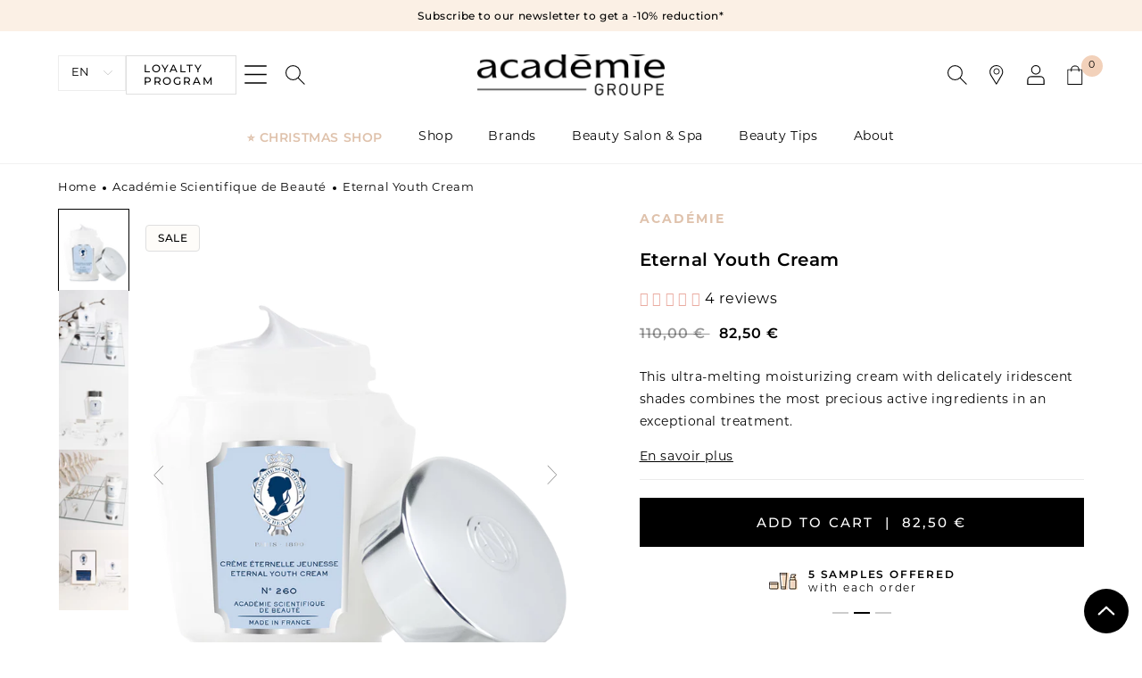

--- FILE ---
content_type: text/html; charset=utf-8
request_url: https://www.academiebeaute.com/en/products/creme-eternelle-jeunesse
body_size: 84769
content:
<!doctype html>
<html class="no-js" lang="en">
  <head>
    <meta charset="utf-8">
    <meta http-equiv="X-UA-Compatible" content="IE=edge">
    <meta name="viewport" content="width=device-width,initial-scale=1">
    <meta name="theme-color" content="">
    <link rel="canonical" href="https://www.academiebeaute.com/en/products/creme-eternelle-jeunesse">
    <link rel="preconnect" href="https://cdn.shopify.com" crossorigin>
    <link rel="alternate" hreflang="en-us" href="https://academiebeaute-usa.com/">
    <meta name="google-site-verification" content="OJ9sSuwkvnHCobtyqj65kIPoGSts_fNDXpHlsuqQlVI"><link rel="icon" type="image/png" href="//www.academiebeaute.com/cdn/shop/files/Icon_asb.png?crop=center&height=32&v=1666184300&width=32"><link rel="preconnect" href="https://fonts.shopifycdn.com" crossorigin><title>
      Anti-aging Eternal Youth Cream - 50 ml|Infused with diamond powder - Académie
 &ndash; Académie Groupe</title>

    
      <meta name="description" content="Fondez pour cette crème hydratante aux teintes délicatement irisées. Un soin d&#39;exception aux actifs précieux : Peptides de diamant • Poudre de diamant • Acide hyaluronique. Combat les signes visibles du vieillissement, redonne luminosité et éclat au teint.">
    

    

<meta property="og:site_name" content="Académie Groupe">
<meta property="og:url" content="https://www.academiebeaute.com/en/products/creme-eternelle-jeunesse">
<meta property="og:title" content="Anti-aging Eternal Youth Cream - 50 ml|Infused with diamond powder - Académie">
<meta property="og:type" content="product">
<meta property="og:description" content="Fondez pour cette crème hydratante aux teintes délicatement irisées. Un soin d&#39;exception aux actifs précieux : Peptides de diamant • Poudre de diamant • Acide hyaluronique. Combat les signes visibles du vieillissement, redonne luminosité et éclat au teint."><meta property="og:image" content="http://www.academiebeaute.com/cdn/shop/files/Vintage_creme_eternelle_jeunesse2.png?v=1696862482">
  <meta property="og:image:secure_url" content="https://www.academiebeaute.com/cdn/shop/files/Vintage_creme_eternelle_jeunesse2.png?v=1696862482">
  <meta property="og:image:width" content="1400">
  <meta property="og:image:height" content="1610"><meta property="og:price:amount" content="82,50">
  <meta property="og:price:currency" content="EUR"><meta name="twitter:card" content="summary_large_image">
<meta name="twitter:title" content="Anti-aging Eternal Youth Cream - 50 ml|Infused with diamond powder - Académie">
<meta name="twitter:description" content="Fondez pour cette crème hydratante aux teintes délicatement irisées. Un soin d&#39;exception aux actifs précieux : Peptides de diamant • Poudre de diamant • Acide hyaluronique. Combat les signes visibles du vieillissement, redonne luminosité et éclat au teint.">

<meta name="p:domain_verify" content="29aba9bddda056939c70144fd4f52c82"/>

    <script src="//www.academiebeaute.com/cdn/shop/t/8/assets/global.js?v=2155299051642363251687788487" defer="defer"></script>
    <script>window.performance && window.performance.mark && window.performance.mark('shopify.content_for_header.start');</script><meta name="google-site-verification" content="e7Tdx1OgCL2SJIUryN0Ou_9ffHwY1618Qv7Do-6-vxc">
<meta name="facebook-domain-verification" content="hrw5y12la7kt44xmtxvd6aqi2ch490">
<meta id="shopify-digital-wallet" name="shopify-digital-wallet" content="/61960454312/digital_wallets/dialog">
<meta name="shopify-checkout-api-token" content="8f24187fde56a171d8a2a477038453a1">
<meta id="in-context-paypal-metadata" data-shop-id="61960454312" data-venmo-supported="false" data-environment="production" data-locale="en_US" data-paypal-v4="true" data-currency="EUR">
<link rel="alternate" hreflang="x-default" href="https://www.academiebeaute.com/products/creme-eternelle-jeunesse">
<link rel="alternate" hreflang="fr" href="https://www.academiebeaute.com/products/creme-eternelle-jeunesse">
<link rel="alternate" hreflang="en" href="https://www.academiebeaute.com/en/products/creme-eternelle-jeunesse">
<link rel="alternate" hreflang="es" href="https://www.academiebeaute.com/es/products/creme-eternelle-jeunesse">
<link rel="alternate" hreflang="fr-MC" href="https://www.academiebeaute.com/fr-mc/products/creme-eternelle-jeunesse">
<link rel="alternate" hreflang="es-MC" href="https://www.academiebeaute.com/es-mc/products/creme-eternelle-jeunesse">
<link rel="alternate" type="application/json+oembed" href="https://www.academiebeaute.com/en/products/creme-eternelle-jeunesse.oembed">
<script async="async" src="/checkouts/internal/preloads.js?locale=en-FR"></script>
<link rel="preconnect" href="https://shop.app" crossorigin="anonymous">
<script async="async" src="https://shop.app/checkouts/internal/preloads.js?locale=en-FR&shop_id=61960454312" crossorigin="anonymous"></script>
<script id="apple-pay-shop-capabilities" type="application/json">{"shopId":61960454312,"countryCode":"FR","currencyCode":"EUR","merchantCapabilities":["supports3DS"],"merchantId":"gid:\/\/shopify\/Shop\/61960454312","merchantName":"Académie Groupe","requiredBillingContactFields":["postalAddress","email","phone"],"requiredShippingContactFields":["postalAddress","email","phone"],"shippingType":"shipping","supportedNetworks":["visa","masterCard","amex","maestro"],"total":{"type":"pending","label":"Académie Groupe","amount":"1.00"},"shopifyPaymentsEnabled":true,"supportsSubscriptions":true}</script>
<script id="shopify-features" type="application/json">{"accessToken":"8f24187fde56a171d8a2a477038453a1","betas":["rich-media-storefront-analytics"],"domain":"www.academiebeaute.com","predictiveSearch":true,"shopId":61960454312,"locale":"en"}</script>
<script>var Shopify = Shopify || {};
Shopify.shop = "academie-beaute-dev.myshopify.com";
Shopify.locale = "en";
Shopify.currency = {"active":"EUR","rate":"1.0"};
Shopify.country = "FR";
Shopify.theme = {"name":"academie-beaute\/main","id":132529258664,"schema_name":"Académie Beauté","schema_version":"6.0.2","theme_store_id":null,"role":"main"};
Shopify.theme.handle = "null";
Shopify.theme.style = {"id":null,"handle":null};
Shopify.cdnHost = "www.academiebeaute.com/cdn";
Shopify.routes = Shopify.routes || {};
Shopify.routes.root = "/en/";</script>
<script type="module">!function(o){(o.Shopify=o.Shopify||{}).modules=!0}(window);</script>
<script>!function(o){function n(){var o=[];function n(){o.push(Array.prototype.slice.apply(arguments))}return n.q=o,n}var t=o.Shopify=o.Shopify||{};t.loadFeatures=n(),t.autoloadFeatures=n()}(window);</script>
<script>
  window.ShopifyPay = window.ShopifyPay || {};
  window.ShopifyPay.apiHost = "shop.app\/pay";
  window.ShopifyPay.redirectState = null;
</script>
<script id="shop-js-analytics" type="application/json">{"pageType":"product"}</script>
<script defer="defer" async type="module" src="//www.academiebeaute.com/cdn/shopifycloud/shop-js/modules/v2/client.init-shop-cart-sync_C5BV16lS.en.esm.js"></script>
<script defer="defer" async type="module" src="//www.academiebeaute.com/cdn/shopifycloud/shop-js/modules/v2/chunk.common_CygWptCX.esm.js"></script>
<script type="module">
  await import("//www.academiebeaute.com/cdn/shopifycloud/shop-js/modules/v2/client.init-shop-cart-sync_C5BV16lS.en.esm.js");
await import("//www.academiebeaute.com/cdn/shopifycloud/shop-js/modules/v2/chunk.common_CygWptCX.esm.js");

  window.Shopify.SignInWithShop?.initShopCartSync?.({"fedCMEnabled":true,"windoidEnabled":true});

</script>
<script>
  window.Shopify = window.Shopify || {};
  if (!window.Shopify.featureAssets) window.Shopify.featureAssets = {};
  window.Shopify.featureAssets['shop-js'] = {"shop-cart-sync":["modules/v2/client.shop-cart-sync_ZFArdW7E.en.esm.js","modules/v2/chunk.common_CygWptCX.esm.js"],"init-fed-cm":["modules/v2/client.init-fed-cm_CmiC4vf6.en.esm.js","modules/v2/chunk.common_CygWptCX.esm.js"],"shop-button":["modules/v2/client.shop-button_tlx5R9nI.en.esm.js","modules/v2/chunk.common_CygWptCX.esm.js"],"shop-cash-offers":["modules/v2/client.shop-cash-offers_DOA2yAJr.en.esm.js","modules/v2/chunk.common_CygWptCX.esm.js","modules/v2/chunk.modal_D71HUcav.esm.js"],"init-windoid":["modules/v2/client.init-windoid_sURxWdc1.en.esm.js","modules/v2/chunk.common_CygWptCX.esm.js"],"shop-toast-manager":["modules/v2/client.shop-toast-manager_ClPi3nE9.en.esm.js","modules/v2/chunk.common_CygWptCX.esm.js"],"init-shop-email-lookup-coordinator":["modules/v2/client.init-shop-email-lookup-coordinator_B8hsDcYM.en.esm.js","modules/v2/chunk.common_CygWptCX.esm.js"],"init-shop-cart-sync":["modules/v2/client.init-shop-cart-sync_C5BV16lS.en.esm.js","modules/v2/chunk.common_CygWptCX.esm.js"],"avatar":["modules/v2/client.avatar_BTnouDA3.en.esm.js"],"pay-button":["modules/v2/client.pay-button_FdsNuTd3.en.esm.js","modules/v2/chunk.common_CygWptCX.esm.js"],"init-customer-accounts":["modules/v2/client.init-customer-accounts_DxDtT_ad.en.esm.js","modules/v2/client.shop-login-button_C5VAVYt1.en.esm.js","modules/v2/chunk.common_CygWptCX.esm.js","modules/v2/chunk.modal_D71HUcav.esm.js"],"init-shop-for-new-customer-accounts":["modules/v2/client.init-shop-for-new-customer-accounts_ChsxoAhi.en.esm.js","modules/v2/client.shop-login-button_C5VAVYt1.en.esm.js","modules/v2/chunk.common_CygWptCX.esm.js","modules/v2/chunk.modal_D71HUcav.esm.js"],"shop-login-button":["modules/v2/client.shop-login-button_C5VAVYt1.en.esm.js","modules/v2/chunk.common_CygWptCX.esm.js","modules/v2/chunk.modal_D71HUcav.esm.js"],"init-customer-accounts-sign-up":["modules/v2/client.init-customer-accounts-sign-up_CPSyQ0Tj.en.esm.js","modules/v2/client.shop-login-button_C5VAVYt1.en.esm.js","modules/v2/chunk.common_CygWptCX.esm.js","modules/v2/chunk.modal_D71HUcav.esm.js"],"shop-follow-button":["modules/v2/client.shop-follow-button_Cva4Ekp9.en.esm.js","modules/v2/chunk.common_CygWptCX.esm.js","modules/v2/chunk.modal_D71HUcav.esm.js"],"checkout-modal":["modules/v2/client.checkout-modal_BPM8l0SH.en.esm.js","modules/v2/chunk.common_CygWptCX.esm.js","modules/v2/chunk.modal_D71HUcav.esm.js"],"lead-capture":["modules/v2/client.lead-capture_Bi8yE_yS.en.esm.js","modules/v2/chunk.common_CygWptCX.esm.js","modules/v2/chunk.modal_D71HUcav.esm.js"],"shop-login":["modules/v2/client.shop-login_D6lNrXab.en.esm.js","modules/v2/chunk.common_CygWptCX.esm.js","modules/v2/chunk.modal_D71HUcav.esm.js"],"payment-terms":["modules/v2/client.payment-terms_CZxnsJam.en.esm.js","modules/v2/chunk.common_CygWptCX.esm.js","modules/v2/chunk.modal_D71HUcav.esm.js"]};
</script>
<script>(function() {
  var isLoaded = false;
  function asyncLoad() {
    if (isLoaded) return;
    isLoaded = true;
    var urls = ["https:\/\/cdn-loyalty.yotpo.com\/loader\/LONPyIDvCoq55d4Ghz869Q.js?shop=academie-beaute-dev.myshopify.com","https:\/\/d1564fddzjmdj5.cloudfront.net\/initializercolissimo.js?app_name=happycolissimo\u0026cloud=d1564fddzjmdj5.cloudfront.net\u0026shop=academie-beaute-dev.myshopify.com","https:\/\/api.fastbundle.co\/scripts\/src.js?shop=academie-beaute-dev.myshopify.com","https:\/\/api.fastbundle.co\/scripts\/script_tag.js?shop=academie-beaute-dev.myshopify.com","https:\/\/cdn.roseperl.com\/storelocator-prod\/stockist-form\/academie-beaute-dev-1750213505.js?shop=academie-beaute-dev.myshopify.com","https:\/\/cdn.roseperl.com\/storelocator-prod\/setting\/academie-beaute-dev-1766477824.js?shop=academie-beaute-dev.myshopify.com","https:\/\/cdn.roseperl.com\/storelocator-prod\/wtb\/academie-beaute-dev-1766477825.js?shop=academie-beaute-dev.myshopify.com","https:\/\/cdn.roseperl.com\/storelocator-prod\/fo\/academie-beaute-dev-1766477825.js?shop=academie-beaute-dev.myshopify.com"];
    for (var i = 0; i < urls.length; i++) {
      var s = document.createElement('script');
      s.type = 'text/javascript';
      s.async = true;
      s.src = urls[i];
      var x = document.getElementsByTagName('script')[0];
      x.parentNode.insertBefore(s, x);
    }
  };
  if(window.attachEvent) {
    window.attachEvent('onload', asyncLoad);
  } else {
    window.addEventListener('load', asyncLoad, false);
  }
})();</script>
<script id="__st">var __st={"a":61960454312,"offset":3600,"reqid":"7c8dda71-8abe-47e8-86ee-64760bb9b3cd-1768793069","pageurl":"www.academiebeaute.com\/en\/products\/creme-eternelle-jeunesse","u":"fb8049d28d21","p":"product","rtyp":"product","rid":7586571124904};</script>
<script>window.ShopifyPaypalV4VisibilityTracking = true;</script>
<script id="captcha-bootstrap">!function(){'use strict';const t='contact',e='account',n='new_comment',o=[[t,t],['blogs',n],['comments',n],[t,'customer']],c=[[e,'customer_login'],[e,'guest_login'],[e,'recover_customer_password'],[e,'create_customer']],r=t=>t.map((([t,e])=>`form[action*='/${t}']:not([data-nocaptcha='true']) input[name='form_type'][value='${e}']`)).join(','),a=t=>()=>t?[...document.querySelectorAll(t)].map((t=>t.form)):[];function s(){const t=[...o],e=r(t);return a(e)}const i='password',u='form_key',d=['recaptcha-v3-token','g-recaptcha-response','h-captcha-response',i],f=()=>{try{return window.sessionStorage}catch{return}},m='__shopify_v',_=t=>t.elements[u];function p(t,e,n=!1){try{const o=window.sessionStorage,c=JSON.parse(o.getItem(e)),{data:r}=function(t){const{data:e,action:n}=t;return t[m]||n?{data:e,action:n}:{data:t,action:n}}(c);for(const[e,n]of Object.entries(r))t.elements[e]&&(t.elements[e].value=n);n&&o.removeItem(e)}catch(o){console.error('form repopulation failed',{error:o})}}const l='form_type',E='cptcha';function T(t){t.dataset[E]=!0}const w=window,h=w.document,L='Shopify',v='ce_forms',y='captcha';let A=!1;((t,e)=>{const n=(g='f06e6c50-85a8-45c8-87d0-21a2b65856fe',I='https://cdn.shopify.com/shopifycloud/storefront-forms-hcaptcha/ce_storefront_forms_captcha_hcaptcha.v1.5.2.iife.js',D={infoText:'Protected by hCaptcha',privacyText:'Privacy',termsText:'Terms'},(t,e,n)=>{const o=w[L][v],c=o.bindForm;if(c)return c(t,g,e,D).then(n);var r;o.q.push([[t,g,e,D],n]),r=I,A||(h.body.append(Object.assign(h.createElement('script'),{id:'captcha-provider',async:!0,src:r})),A=!0)});var g,I,D;w[L]=w[L]||{},w[L][v]=w[L][v]||{},w[L][v].q=[],w[L][y]=w[L][y]||{},w[L][y].protect=function(t,e){n(t,void 0,e),T(t)},Object.freeze(w[L][y]),function(t,e,n,w,h,L){const[v,y,A,g]=function(t,e,n){const i=e?o:[],u=t?c:[],d=[...i,...u],f=r(d),m=r(i),_=r(d.filter((([t,e])=>n.includes(e))));return[a(f),a(m),a(_),s()]}(w,h,L),I=t=>{const e=t.target;return e instanceof HTMLFormElement?e:e&&e.form},D=t=>v().includes(t);t.addEventListener('submit',(t=>{const e=I(t);if(!e)return;const n=D(e)&&!e.dataset.hcaptchaBound&&!e.dataset.recaptchaBound,o=_(e),c=g().includes(e)&&(!o||!o.value);(n||c)&&t.preventDefault(),c&&!n&&(function(t){try{if(!f())return;!function(t){const e=f();if(!e)return;const n=_(t);if(!n)return;const o=n.value;o&&e.removeItem(o)}(t);const e=Array.from(Array(32),(()=>Math.random().toString(36)[2])).join('');!function(t,e){_(t)||t.append(Object.assign(document.createElement('input'),{type:'hidden',name:u})),t.elements[u].value=e}(t,e),function(t,e){const n=f();if(!n)return;const o=[...t.querySelectorAll(`input[type='${i}']`)].map((({name:t})=>t)),c=[...d,...o],r={};for(const[a,s]of new FormData(t).entries())c.includes(a)||(r[a]=s);n.setItem(e,JSON.stringify({[m]:1,action:t.action,data:r}))}(t,e)}catch(e){console.error('failed to persist form',e)}}(e),e.submit())}));const S=(t,e)=>{t&&!t.dataset[E]&&(n(t,e.some((e=>e===t))),T(t))};for(const o of['focusin','change'])t.addEventListener(o,(t=>{const e=I(t);D(e)&&S(e,y())}));const B=e.get('form_key'),M=e.get(l),P=B&&M;t.addEventListener('DOMContentLoaded',(()=>{const t=y();if(P)for(const e of t)e.elements[l].value===M&&p(e,B);[...new Set([...A(),...v().filter((t=>'true'===t.dataset.shopifyCaptcha))])].forEach((e=>S(e,t)))}))}(h,new URLSearchParams(w.location.search),n,t,e,['guest_login'])})(!1,!0)}();</script>
<script integrity="sha256-4kQ18oKyAcykRKYeNunJcIwy7WH5gtpwJnB7kiuLZ1E=" data-source-attribution="shopify.loadfeatures" defer="defer" src="//www.academiebeaute.com/cdn/shopifycloud/storefront/assets/storefront/load_feature-a0a9edcb.js" crossorigin="anonymous"></script>
<script crossorigin="anonymous" defer="defer" src="//www.academiebeaute.com/cdn/shopifycloud/storefront/assets/shopify_pay/storefront-65b4c6d7.js?v=20250812"></script>
<script data-source-attribution="shopify.dynamic_checkout.dynamic.init">var Shopify=Shopify||{};Shopify.PaymentButton=Shopify.PaymentButton||{isStorefrontPortableWallets:!0,init:function(){window.Shopify.PaymentButton.init=function(){};var t=document.createElement("script");t.src="https://www.academiebeaute.com/cdn/shopifycloud/portable-wallets/latest/portable-wallets.en.js",t.type="module",document.head.appendChild(t)}};
</script>
<script data-source-attribution="shopify.dynamic_checkout.buyer_consent">
  function portableWalletsHideBuyerConsent(e){var t=document.getElementById("shopify-buyer-consent"),n=document.getElementById("shopify-subscription-policy-button");t&&n&&(t.classList.add("hidden"),t.setAttribute("aria-hidden","true"),n.removeEventListener("click",e))}function portableWalletsShowBuyerConsent(e){var t=document.getElementById("shopify-buyer-consent"),n=document.getElementById("shopify-subscription-policy-button");t&&n&&(t.classList.remove("hidden"),t.removeAttribute("aria-hidden"),n.addEventListener("click",e))}window.Shopify?.PaymentButton&&(window.Shopify.PaymentButton.hideBuyerConsent=portableWalletsHideBuyerConsent,window.Shopify.PaymentButton.showBuyerConsent=portableWalletsShowBuyerConsent);
</script>
<script data-source-attribution="shopify.dynamic_checkout.cart.bootstrap">document.addEventListener("DOMContentLoaded",(function(){function t(){return document.querySelector("shopify-accelerated-checkout-cart, shopify-accelerated-checkout")}if(t())Shopify.PaymentButton.init();else{new MutationObserver((function(e,n){t()&&(Shopify.PaymentButton.init(),n.disconnect())})).observe(document.body,{childList:!0,subtree:!0})}}));
</script>
<link id="shopify-accelerated-checkout-styles" rel="stylesheet" media="screen" href="https://www.academiebeaute.com/cdn/shopifycloud/portable-wallets/latest/accelerated-checkout-backwards-compat.css" crossorigin="anonymous">
<style id="shopify-accelerated-checkout-cart">
        #shopify-buyer-consent {
  margin-top: 1em;
  display: inline-block;
  width: 100%;
}

#shopify-buyer-consent.hidden {
  display: none;
}

#shopify-subscription-policy-button {
  background: none;
  border: none;
  padding: 0;
  text-decoration: underline;
  font-size: inherit;
  cursor: pointer;
}

#shopify-subscription-policy-button::before {
  box-shadow: none;
}

      </style>
<script id="sections-script" data-sections="product-recommendations,header" defer="defer" src="//www.academiebeaute.com/cdn/shop/t/8/compiled_assets/scripts.js?v=14171"></script>
<script>window.performance && window.performance.mark && window.performance.mark('shopify.content_for_header.end');</script>


    <style data-shopify>
      @font-face {
  font-family: Montserrat;
  font-weight: 400;
  font-style: normal;
  font-display: swap;
  src: url("//www.academiebeaute.com/cdn/fonts/montserrat/montserrat_n4.81949fa0ac9fd2021e16436151e8eaa539321637.woff2") format("woff2"),
       url("//www.academiebeaute.com/cdn/fonts/montserrat/montserrat_n4.a6c632ca7b62da89c3594789ba828388aac693fe.woff") format("woff");
}

      @font-face {
  font-family: Montserrat;
  font-weight: 700;
  font-style: normal;
  font-display: swap;
  src: url("//www.academiebeaute.com/cdn/fonts/montserrat/montserrat_n7.3c434e22befd5c18a6b4afadb1e3d77c128c7939.woff2") format("woff2"),
       url("//www.academiebeaute.com/cdn/fonts/montserrat/montserrat_n7.5d9fa6e2cae713c8fb539a9876489d86207fe957.woff") format("woff");
}

      @font-face {
  font-family: Montserrat;
  font-weight: 400;
  font-style: italic;
  font-display: swap;
  src: url("//www.academiebeaute.com/cdn/fonts/montserrat/montserrat_i4.5a4ea298b4789e064f62a29aafc18d41f09ae59b.woff2") format("woff2"),
       url("//www.academiebeaute.com/cdn/fonts/montserrat/montserrat_i4.072b5869c5e0ed5b9d2021e4c2af132e16681ad2.woff") format("woff");
}

      @font-face {
  font-family: Montserrat;
  font-weight: 700;
  font-style: italic;
  font-display: swap;
  src: url("//www.academiebeaute.com/cdn/fonts/montserrat/montserrat_i7.a0d4a463df4f146567d871890ffb3c80408e7732.woff2") format("woff2"),
       url("//www.academiebeaute.com/cdn/fonts/montserrat/montserrat_i7.f6ec9f2a0681acc6f8152c40921d2a4d2e1a2c78.woff") format("woff");
}

      @font-face {
  font-family: Montserrat;
  font-weight: 500;
  font-style: normal;
  font-display: swap;
  src: url("//www.academiebeaute.com/cdn/fonts/montserrat/montserrat_n5.07ef3781d9c78c8b93c98419da7ad4fbeebb6635.woff2") format("woff2"),
       url("//www.academiebeaute.com/cdn/fonts/montserrat/montserrat_n5.adf9b4bd8b0e4f55a0b203cdd84512667e0d5e4d.woff") format("woff");
}

      @font-face {
  font-family: Montserrat;
  font-weight: 600;
  font-style: normal;
  font-display: swap;
  src: url("//www.academiebeaute.com/cdn/fonts/montserrat/montserrat_n6.1326b3e84230700ef15b3a29fb520639977513e0.woff2") format("woff2"),
       url("//www.academiebeaute.com/cdn/fonts/montserrat/montserrat_n6.652f051080eb14192330daceed8cd53dfdc5ead9.woff") format("woff");
}


      @font-face {
        font-family: 'Castoro';
        src: local('Castoro Regular'), local('Castoro-Regular'),
          url(//www.academiebeaute.com/cdn/shop/t/8/assets/Castoro-Regular.woff2?v=83849139294560339341665415297) format('woff2'),
          url(//www.academiebeaute.com/cdn/shop/t/8/assets/Castoro-Regular.woff?v=44447980062283209541665415298) format('woff');
        font-weight: normal;
        font-style: normal;
        font-display: swap;
      }

      @font-face {
        font-family: 'Castoro';
        src: local('Castoro Italic'), local('Castoro-Italic'),
          url(//www.academiebeaute.com/cdn/shop/t/8/assets/Castoro-Italic.woff2?v=146784612590561047591665415302) format('woff2'),
          url(//www.academiebeaute.com/cdn/shop/t/8/assets/Castoro-Italic.woff?v=136238751420532706741665415300) format('woff');
        font-weight: normal;
        font-style: italic;
        font-display: swap;
      }

      :root {
        --font-body-family: Montserrat, sans-serif;
        --font-body-style: normal;
        --font-body-weight: 400;
        --font-body-weight-bold: 700;

        --font-heading-family: 'Castoro', -apple-system, BlinkMacSystemFont, 'Segoe UI', Roboto, Oxygen-Sans, Ubuntu, Cantarell, 'Helvetica Neue', Helvetica, Arial, sans-serif;
        --font-heading-style: normal;
        --font-heading-weight: 400;

        --font-body-scale: 1.0;
        --font-heading-scale: 1.0;

        --color-base-text: 0, 0, 0;
        --color-shadow: 0, 0, 0;
        --color-base-background-1: 255, 255, 255;
        --color-base-background-2: 251, 240, 229;
        --color-base-background-3: 254, 252, 249;
        --color-base-solid-button-labels: 255, 255, 255;
        --color-base-outline-button-labels: 0, 0, 0;
        --color-base-accent-1: 245, 217, 191;
        --color-base-accent-2: 242, 209, 186;
        --color-base-accent-3: 242, 199, 191;
        --color-base-clear-1: 223, 223, 223;
        --payment-terms-background-color: #ffffff;--color-academie: 223, 194, 172;
        --color-derm-acte: 104, 162, 185;
        --color-bronz-express: 28, 95, 130;

        --gradient-base-background-1: #ffffff;
        --gradient-base-background-2: #fbf0e5;
        --gradient-base-accent-1: #f5d9bf;
        --gradient-base-accent-2: #f2d1ba;

        --media-padding: px;
        --media-border-opacity: 0.05;
        --media-border-width: 1px;
        --media-radius: 0px;
        --media-shadow-opacity: 0.0;
        --media-shadow-horizontal-offset: 0px;
        --media-shadow-vertical-offset: 4px;
        --media-shadow-blur-radius: 5px;
        --media-shadow-visible: 0;

        --page-width: 160rem;
        --page-width-margin: 0rem;

        --card-image-padding: 0.0rem;
        --card-corner-radius: 0.0rem;
        --card-text-alignment: left;
        --card-border-width: 0.0rem;
        --card-border-opacity: 0.1;
        --card-shadow-opacity: 0.0;
        --card-shadow-visible: 0;
        --card-shadow-horizontal-offset: 0.0rem;
        --card-shadow-vertical-offset: 0.4rem;
        --card-shadow-blur-radius: 0.5rem;

        --badge-corner-radius: 0.4rem;

        --popup-border-width: 1px;
        --popup-border-opacity: 0.1;
        --popup-corner-radius: 0px;
        --popup-shadow-opacity: 0.0;
        --popup-shadow-horizontal-offset: 0px;
        --popup-shadow-vertical-offset: 4px;
        --popup-shadow-blur-radius: 5px;

        --drawer-border-width: 1px;
        --drawer-border-opacity: 0.1;
        --drawer-shadow-opacity: 0.0;
        --drawer-shadow-horizontal-offset: 0px;
        --drawer-shadow-vertical-offset: 4px;
        --drawer-shadow-blur-radius: 5px;

        --spacing-sections-desktop: 0px;
        --spacing-sections-mobile: 0px;

        --grid-desktop-vertical-spacing: 40px;
        --grid-desktop-horizontal-spacing: 24px;
        --grid-mobile-vertical-spacing: 20px;
        --grid-mobile-horizontal-spacing: 12px;

        --text-boxes-border-opacity: 0.1;
        --text-boxes-border-width: 0px;
        --text-boxes-radius: 0px;
        --text-boxes-shadow-opacity: 0.0;
        --text-boxes-shadow-visible: 0;
        --text-boxes-shadow-horizontal-offset: 0px;
        --text-boxes-shadow-vertical-offset: 4px;
        --text-boxes-shadow-blur-radius: 5px;

        --buttons-radius: 0px;
        --buttons-radius-outset: 0px;
        --buttons-border-width: 1px;
        --buttons-border-opacity: 1.0;
        --buttons-shadow-opacity: 0.0;
        --buttons-shadow-visible: 0;
        --buttons-shadow-horizontal-offset: 0px;
        --buttons-shadow-vertical-offset: 4px;
        --buttons-shadow-blur-radius: 5px;
        --buttons-border-offset: 0px;

        --inputs-radius: 0px;
        --inputs-border-width: 1px;
        --inputs-border-opacity: 0.55;
        --inputs-shadow-opacity: 0.0;
        --inputs-shadow-horizontal-offset: 0px;
        --inputs-margin-offset: 0px;
        --inputs-shadow-vertical-offset: 4px;
        --inputs-shadow-blur-radius: 5px;
        --inputs-radius-outset: 0px;

        --variant-pills-radius: 40px;
        --variant-pills-border-width: 1px;
        --variant-pills-border-opacity: 0.55;
        --variant-pills-shadow-opacity: 0.0;
        --variant-pills-shadow-horizontal-offset: 0px;
        --variant-pills-shadow-vertical-offset: 4px;
        --variant-pills-shadow-blur-radius: 5px;
      }

      *,
      *::before,
      *::after {
        box-sizing: inherit;
      }

      html {
        box-sizing: border-box;
        font-size: calc(var(--font-body-scale) * 62.5%);
        height: 100%;
      }

      body {
        display: grid;
        grid-template-rows: auto auto auto 1fr auto;
        grid-template-columns: 100%;
        min-height: 100%;
        margin: 0;
        font-size: 1.5rem;
        letter-spacing: 0.06rem;
        line-height: calc(1 + 0.8 / var(--font-body-scale));
        font-family: var(--font-body-family);
        font-style: var(--font-body-style);
        font-weight: var(--font-body-weight);
      }

      @media screen and (min-width: 750px) {
        body {
          font-size: 1.6rem;
        }
      }
    </style>

    <link href="//www.academiebeaute.com/cdn/shop/t/8/assets/base.css?v=107869800339625626191718788952" rel="stylesheet" type="text/css" media="all" />
<link rel="preload" as="font" href="//www.academiebeaute.com/cdn/fonts/montserrat/montserrat_n4.81949fa0ac9fd2021e16436151e8eaa539321637.woff2" type="font/woff2" crossorigin><link
        rel="stylesheet"
        href="//www.academiebeaute.com/cdn/shop/t/8/assets/component-predictive-search.css?v=166200550391365133391665415302"
        media="print"
        onload="this.media='all'"
      ><script>
      document.documentElement.className = document.documentElement.className.replace('no-js', 'js');
      if (Shopify.designMode) {
        document.documentElement.classList.add('shopify-design-mode');
      }
    </script>

    <script>
    var appEnvironment = 'storelocator-prod';
    var shopHash = '3a06de2607956bc95aeed86f039c922a';
</script>

<script>
    
    
    SCASLShopifyProduct = {id:7586571124904,handle:'creme-eternelle-jeunesse',title:"Eternal Youth Cream",variants: [{"id":42794347135144,"title":"Default Title","option1":"Default Title","option2":null,"option3":null,"sku":"0260002","requires_shipping":true,"taxable":true,"featured_image":null,"available":true,"name":"Eternal Youth Cream","public_title":null,"options":["Default Title"],"price":8250,"weight":198,"compare_at_price":11000,"inventory_management":"shopify","barcode":"3145070260064","requires_selling_plan":false,"selling_plan_allocations":[]}],tags: ["Académie Days","Anti age","black friday","Crème 50 ml","Crèmes de jour","Crèmes de nuit","Déshydratation","Fête des mères","idees-cadeaux","Manque d'éclat","Premières rides","Rides installées","saint-valentin","selection-eclat","soldes","soldes corps","soldes maquillage","soldes solaires autobronzants","soldes visage","Vintage","Visage"],collections: [{"id":294344229032,"handle":"academie-scientifique-de-beaute","title":"Académie Scientifique de Beauté","updated_at":"2026-01-18T13:12:09+01:00","body_html":"Depuis 1890, Académie Scientifique de Beauté est menée par des passionnés de cosmétologie pour trouver le meilleur équilibre entre qualité, naturalité, efficacité et sensorialité. Des formules de soins actives et responsables fondées sur une formulation [ÉCO]-BIOMIMÉTIQUE afin de préserver l'écosystème de la peau et renforcer ses mécanismes naturels.","published_at":"2022-10-10T12:18:22+02:00","sort_order":"manual","template_suffix":"","disjunctive":false,"rules":[{"column":"vendor","relation":"equals","condition":"Académie"}],"published_scope":"web","image":{"created_at":"2022-10-28T12:32:44+02:00","alt":null,"width":1292,"height":636,"src":"\/\/www.academiebeaute.com\/cdn\/shop\/collections\/collection-academie-scientifique-beaute.jpg?v=1667217535"}},{"id":295432650920,"handle":"anti-age","title":"Anti-âge","updated_at":"2026-01-18T13:12:09+01:00","body_html":"\u003cspan data-mce-fragment=\"1\"\u003eDans la vie d’une femme, de nombreux changements s’opèrent sur sa peau. Nos soins anti-âges sont spécialement formulés pour vous accompagner durant cette période, prévenir et atténuer les effets visibles du vieillissement cellulaire.\u003c\/span\u003e","published_at":"2022-11-30T10:28:13+01:00","sort_order":"best-selling","template_suffix":"","disjunctive":false,"rules":[{"column":"tag","relation":"equals","condition":"Anti age"}],"published_scope":"web","image":{"created_at":"2022-11-30T17:03:01+01:00","alt":null,"width":1292,"height":636,"src":"\/\/www.academiebeaute.com\/cdn\/shop\/collections\/anti-age.jpg?v=1669824182"}},{"id":294199394472,"handle":"cremes-de-jour","title":"Crèmes de jour","updated_at":"2026-01-18T13:12:09+01:00","body_html":"\u003cp\u003eChoisir sa crème de jour est la clé d'une routine skincare réussie ! Trouvez celle qu'il vous faut parmi un large choix de crèmes hydratantes, crèmes anti-rides, crèmes éclat, crèmes liftantes, crèmes anti-brillance, crèmes protectrices...\u003c\/p\u003e","published_at":"2022-10-05T11:25:45+02:00","sort_order":"manual","template_suffix":"","disjunctive":false,"rules":[{"column":"tag","relation":"equals","condition":"Crèmes de jour"}],"published_scope":"web","image":{"created_at":"2022-10-28T14:53:15+02:00","alt":null,"width":1292,"height":636,"src":"\/\/www.academiebeaute.com\/cdn\/shop\/collections\/collection-cremes-de-jour.jpg?v=1666961596"}},{"id":294199689384,"handle":"deshydratation","title":"Déshydratation","updated_at":"2026-01-18T13:12:09+01:00","body_html":"\u003cp\u003eL'hydratation est la clé d'une belle peau. Lorsque la peau est altérée elle se déshydrate et perd son aspect rebondi. Optez pour une routine hydratante à base d'actifs hydratants comme l'acide hyaluronique pour conserver une peau pulpeuse, lisse et hydratée.\u003c\/p\u003e","published_at":"2022-10-05T11:34:50+02:00","sort_order":"best-selling","template_suffix":"","disjunctive":false,"rules":[{"column":"tag","relation":"equals","condition":"Déshydratation"}],"published_scope":"web","image":{"created_at":"2022-10-27T15:42:26+02:00","alt":null,"width":1292,"height":636,"src":"\/\/www.academiebeaute.com\/cdn\/shop\/collections\/collection-deshydratation.jpg?v=1667211393"}},{"id":294200148136,"handle":"manque-declat","title":"Manque d'éclat","updated_at":"2026-01-18T13:12:09+01:00","body_html":"\u003cp\u003eDites adieu au teint terne et non à la mine fatiguée avec notre sélection pour les peaux en manque d'éclat. Des soins lissants et boosters d'éclat pour retrouver un teint unifié, lumineux et sans imperfections.\u003cbr\u003e\u003c\/p\u003e","published_at":"2022-10-05T11:44:56+02:00","sort_order":"manual","template_suffix":"","disjunctive":false,"rules":[{"column":"tag","relation":"equals","condition":"Manque d'éclat"}],"published_scope":"web","image":{"created_at":"2022-10-28T12:23:11+02:00","alt":null,"width":1292,"height":636,"src":"\/\/www.academiebeaute.com\/cdn\/shop\/collections\/collection-manque-eclat.jpg?v=1666952591"}},{"id":291399172264,"handle":"visage","title":"Visage","updated_at":"2026-01-18T13:12:09+01:00","body_html":"\u003cp style=\"margin: 0cm 0cm 12.0pt 0cm;\" data-mce-fragment=\"1\" data-mce-style=\"margin: 0cm 0cm 12.0pt 0cm;\"\u003ePréservez l'écosystème de votre peau grâce aux formules uniques de nos soins visage. Crèmes anti-âge, Sérums hydratants, Démaquillants \u0026amp; Lotions. Nos produits de soins visage sont riches en actifs et s’inspirent de la science pour vous offrir les meilleurs résultats.\u003c\/p\u003e","published_at":"2022-07-19T17:34:19+02:00","sort_order":"best-selling","template_suffix":"","disjunctive":false,"rules":[{"column":"tag","relation":"equals","condition":"Visage"}],"published_scope":"web","image":{"created_at":"2022-10-28T14:54:28+02:00","alt":null,"width":1292,"height":636,"src":"\/\/www.academiebeaute.com\/cdn\/shop\/collections\/collection-visage.jpg?v=1667212729"}},{"id":294199820456,"handle":"premieres-rides","title":"Premières rides","updated_at":"2026-01-18T13:12:09+01:00","body_html":"\u003cp data-mce-fragment=\"1\"\u003ePour prévenir et lutter contre l'apparition des premières rides, des soins spécifiques existent. Des formules de soins anti-rides, anti-pollution et anti-lumière bleue pour protéger la peau des signes de l'âge et atténuer les rides et ridules.\u003c\/p\u003e","published_at":"2022-10-05T11:35:48+02:00","sort_order":"manual","template_suffix":"","disjunctive":false,"rules":[{"column":"tag","relation":"equals","condition":"Premières rides"}],"published_scope":"web","image":{"created_at":"2022-10-27T15:20:35+02:00","alt":null,"width":1292,"height":636,"src":"\/\/www.academiebeaute.com\/cdn\/shop\/collections\/collection-anti-rides.jpg?v=1666877660"}},{"id":610307244364,"handle":"idees-cadeaux","title":"Idées cadeaux","updated_at":"2026-01-18T13:12:09+01:00","body_html":"Découvrez toutes nos idées pour faire le(s) meilleur(s) des cadeaux !","published_at":"2023-10-19T14:02:54+02:00","sort_order":"manual","template_suffix":"","disjunctive":false,"rules":[{"column":"tag","relation":"equals","condition":"idees-cadeaux"}],"published_scope":"web"},{"id":610312094028,"handle":"boutiquedenoel","title":"Boutique de Noël","updated_at":"2026-01-18T13:12:09+01:00","body_html":"Préparez-vous à faire plaisir avec notre sélection de coffrets cadeaux, calendriers de l'avent et toutes nos idées cadeaux !","published_at":"2023-10-19T15:30:35+02:00","sort_order":"manual","template_suffix":"","disjunctive":true,"rules":[{"column":"tag","relation":"equals","condition":"idees-cadeaux"},{"column":"tag","relation":"equals","condition":"badge-Best Seller"},{"column":"tag","relation":"equals","condition":"Coffrets Visage"}],"published_scope":"web"},{"id":610310095180,"handle":"cadeaux-a-moins-de-100","title":"Cadeaux à moins de 100€","updated_at":"2026-01-18T13:12:09+01:00","body_html":"Découvrez nos idées cadeaux à moins de 100€ pour combler vos proches !","published_at":"2023-10-19T14:57:53+02:00","sort_order":"manual","template_suffix":"","disjunctive":false,"rules":[{"column":"variant_price","relation":"less_than","condition":"100"},{"column":"variant_price","relation":"greater_than","condition":"49"}],"published_scope":"web"},{"id":599805821260,"handle":"par-ici-leclat-selection-soins-bonne-mine","title":"Par ici l'éclat","updated_at":"2026-01-18T13:12:09+01:00","body_html":"\u003cp\u003eVotre sélection bonne mine est de sortie ! Au programme : l\u003cspan data-mce-fragment=\"1\"\u003ees soins indispensables pour retrouver un teint éclatant et préparer les beaux jours avec un joli hâle !\u003c\/span\u003e\u003c\/p\u003e","published_at":"2024-03-01T09:01:31+01:00","sort_order":"manual","template_suffix":"","disjunctive":false,"rules":[{"column":"tag","relation":"equals","condition":"selection-eclat"}],"published_scope":"web"},{"id":294199885992,"handle":"rides-installees","title":"Rides installées","updated_at":"2026-01-18T13:12:09+01:00","body_html":"\u003cp\u003eSignes de l’âge par excellence, les rides apparaissent naturellement avec le temps. Pour lisser et réduire visiblement leur apparence, nos laboratoires ont conçu de véritables soins anti rides traitants \u003cmeta charset=\"utf-8\"\u003econtre les rides d'expression, rides du lion, rides du sillon nasogénien, pattes d'oie...\u003c\/p\u003e","published_at":"2022-10-05T11:36:26+02:00","sort_order":"manual","template_suffix":"","disjunctive":false,"rules":[{"column":"tag","relation":"equals","condition":"Rides installées"}],"published_scope":"web","image":{"created_at":"2022-10-27T16:48:25+02:00","alt":null,"width":1292,"height":636,"src":"\/\/www.academiebeaute.com\/cdn\/shop\/collections\/collection_rides-installees.jpg?v=1666952561"}},{"id":600774279500,"handle":"fete-des-meres","title":"Fête des mères","updated_at":"2026-01-18T13:12:09+01:00","body_html":"Prêt(e) à offrir un joli cadeau à votre maman ? Voici une sélection spécialement pensée pour la combler : soins cocooning, soins riches en actifs, maquillage-soin et coffrets cadeaux prêts à offrir !","published_at":"2023-05-05T09:04:32+02:00","sort_order":"manual","template_suffix":"","disjunctive":false,"rules":[{"column":"tag","relation":"equals","condition":"Fête des mères"}],"published_scope":"web"},{"id":294207684776,"handle":"cremes-de-nuit","title":"Crèmes de nuit","updated_at":"2026-01-18T13:12:09+01:00","body_html":"\u003cp\u003eC'est la nuit que la peau se régénère le mieux. Pour l'aider à se réparer et activer le renouvellement cellulaire, il est essentiel de lui apporter un cocktail d'actifs régénérants au moment où elle se régénère le mieux, avec une Crème de nuit.\u003c\/p\u003e","published_at":"2022-10-05T16:38:12+02:00","sort_order":"manual","template_suffix":"","disjunctive":false,"rules":[{"column":"tag","relation":"equals","condition":"Crèmes de nuit"}],"published_scope":"web","image":{"created_at":"2022-10-27T17:05:15+02:00","alt":null,"width":1292,"height":636,"src":"\/\/www.academiebeaute.com\/cdn\/shop\/collections\/collection_cremes-nuit2.jpg?v=1666883137"}},{"id":618812408140,"handle":"nos-produits-5-etoiles","updated_at":"2026-01-18T13:12:09+01:00","published_at":"2024-03-01T08:51:47+01:00","sort_order":"best-selling","template_suffix":"","published_scope":"web","title":"Our 5-star products","body_html":"Discover our products best rated by our customers!"},{"id":296075231400,"handle":"soldes","title":"Soldes","updated_at":"2026-01-18T13:12:09+01:00","body_html":"\u003cp data-mce-fragment=\"1\"\u003eShoppez vos articles beauté préférés jusqu'à -25% de réduction !\u003c\/p\u003e","published_at":"2026-01-05T13:23:28+01:00","sort_order":"manual","template_suffix":"","disjunctive":false,"rules":[{"column":"tag","relation":"equals","condition":"soldes"}],"published_scope":"web"},{"id":297126232232,"handle":"selection-saint-valentin","title":"Saint-Valentin","updated_at":"2026-01-18T13:12:09+01:00","body_html":"\u003cp\u003e Découvrez nos 100 idées cadeaux pour une Saint-Valentin pleine de beauté !\u003c\/p\u003e","published_at":"2024-01-10T16:31:22+01:00","sort_order":"manual","template_suffix":"","disjunctive":false,"rules":[{"column":"tag","relation":"equals","condition":"saint-valentin"}],"published_scope":"web"},{"id":294200541352,"handle":"vintage","title":"Vintage","updated_at":"2026-01-18T13:12:09+01:00","body_html":"Découvrez \u003cmeta charset=\"utf-8\"\u003e les plus emblématiques de nos soins. Des crèmes cultes infusées à partir d'actifs d'exceptions : poudre de diamants, lys royal et peptides pour préserver votre jeunesse.","published_at":"2022-10-05T11:49:05+02:00","sort_order":"manual","template_suffix":"","disjunctive":false,"rules":[{"column":"tag","relation":"equals","condition":"Vintage"}],"published_scope":"web","image":{"created_at":"2022-10-27T12:56:22+02:00","alt":"","width":1292,"height":636,"src":"\/\/www.academiebeaute.com\/cdn\/shop\/collections\/Collection_vintage.jpg?v=1701271971"}}],vendor: "Académie",};
</script>

  <!-- BEGIN app block: shopify://apps/powerful-form-builder/blocks/app-embed/e4bcb1eb-35b2-42e6-bc37-bfe0e1542c9d --><script type="text/javascript" hs-ignore data-cookieconsent="ignore">
  var Globo = Globo || {};
  var globoFormbuilderRecaptchaInit = function(){};
  var globoFormbuilderHcaptchaInit = function(){};
  window.Globo.FormBuilder = window.Globo.FormBuilder || {};
  window.Globo.FormBuilder.shop = {"configuration":{"money_format":"{{amount_with_comma_separator}} €"},"pricing":{"features":{"bulkOrderForm":true,"cartForm":true,"fileUpload":30,"removeCopyright":true,"restrictedEmailDomains":true}},"settings":{"copyright":"Powered by <a href=\"https://globosoftware.net\" target=\"_blank\">Globo</a> <a href=\"https://apps.shopify.com/form-builder-contact-form\" target=\"_blank\">Form Builder</a>","hideWaterMark":false,"reCaptcha":{"recaptchaType":"v3","siteKey":false,"languageCode":"en"},"scrollTop":false,"customCssCode":"","customCssEnabled":false,"additionalColumns":[]},"encryption_form_id":1,"url":"https://form.globosoftware.net/","CDN_URL":"https://dxo9oalx9qc1s.cloudfront.net"};

  if(window.Globo.FormBuilder.shop.settings.customCssEnabled && window.Globo.FormBuilder.shop.settings.customCssCode){
    const customStyle = document.createElement('style');
    customStyle.type = 'text/css';
    customStyle.innerHTML = window.Globo.FormBuilder.shop.settings.customCssCode;
    document.head.appendChild(customStyle);
  }

  window.Globo.FormBuilder.forms = [];
    
      
      
      
      window.Globo.FormBuilder.forms[91408] = {"91408":{"elements":[{"id":"group-1","type":"group","label":"Page 1","description":"","elements":[{"id":"radio","type":"radio","label":"Genre","options":[{"label":{"en":"Ms","es":"Sra.","fr":"Mme","it":"Mme"},"value":"Mme"},{"label":{"es":"Sr","en":"Mr","fr":"Mr","it":"Mr"},"value":"Mr"}],"defaultOption":"","description":"","hideLabel":true,"keepPositionLabel":false,"required":false,"ifHideLabel":false,"inlineOption":50,"columnWidth":100},{"id":"select-3","type":"select","label":{"en":"Where do you want to settle ?","es":"¿Dónde quiere que se instale?","fr":"Où voulez-vous vous installer ?","it":"Où voulez-vous vous installer ?"},"placeholder":{"en":"Where do you want to settle ?","es":"¿Dónde quiere que se instale?","fr":"Où voulez-vous vous installer ?","it":"Où voulez-vous vous installer ?"},"options":[{"label":{"es":"Convertirse en socio internacional ","en":"Devenir partenaire à l’international ","fr":"Devenir partenaire à l’international ","it":"Devenir partenaire à l’international "},"value":"Devenir partenaire à l’international "},{"label":{"es":"Convertirse en socio internacional ","en":"Devenir partenaire en France","fr":"Devenir partenaire en France","it":"Devenir partenaire en France"},"value":"Devenir partenaire en France"}],"defaultOption":"","description":"","hideLabel":true,"keepPositionLabel":false,"required":true,"ifHideLabel":false,"inputIcon":"","columnWidth":100,"conditionalField":false,"onlyShowIf":false,"radio":false},{"id":"text","type":"text","label":{"en":"First name","es":"Apellido","fr":"Prénom","it":"Prénom"},"placeholder":{"en":"First name *","es":"Apellido*","fr":"Prénom *","it":"Prénom *"},"description":"","limitCharacters":false,"characters":100,"hideLabel":true,"keepPositionLabel":false,"required":true,"ifHideLabel":false,"inputIcon":"","columnWidth":50,"conditionalField":false,"onlyShowIf":false,"radio":false,"select-3":false},{"id":"text-2","type":"text","label":{"en":"Name","es":"Nombre","fr":"Nom","it":"Nom"},"placeholder":{"en":"Name *","es":"Nombre *","fr":"Nom *","it":"Nom *"},"description":"","limitCharacters":false,"characters":100,"hideLabel":true,"keepPositionLabel":false,"required":true,"ifHideLabel":false,"inputIcon":"","columnWidth":50,"conditionalField":false,"onlyShowIf":false,"radio":false,"select-3":false},{"id":"text-3","type":"text","label":{"en":"Company","es":"Empresa","fr":"Société","it":"Société"},"placeholder":{"en":"Company","es":"Empresa","fr":"Société","it":"Société"},"description":"","limitCharacters":false,"characters":100,"hideLabel":true,"keepPositionLabel":false,"required":false,"ifHideLabel":false,"inputIcon":"","columnWidth":100,"conditionalField":false,"onlyShowIf":false,"radio":false,"select-3":false},{"id":"phone","type":"phone","label":{"en":"Phone number","es":"Téléfono","fr":"Téléphone","it":"Téléphone"},"placeholder":{"en":"Phone number *","es":"Téléfono *","fr":"Téléphone *","it":"Téléphone *"},"description":"","validatePhone":true,"onlyShowFlag":false,"defaultCountryCode":"fr","limitCharacters":false,"characters":100,"hideLabel":true,"keepPositionLabel":false,"required":true,"ifHideLabel":false,"inputIcon":"","columnWidth":100,"conditionalField":false,"onlyShowIf":false,"radio":false,"select-3":false},{"id":"email","type":"email","label":"Email","placeholder":"Email *","description":"","limitCharacters":false,"characters":100,"hideLabel":true,"keepPositionLabel":false,"required":true,"ifHideLabel":false,"inputIcon":"","columnWidth":100,"conditionalField":false,"onlyShowIf":false,"radio":false,"select-3":false},{"id":"country","type":"country","label":{"en":"Country","es":"Country","fr":"Pays","it":"Pays"},"placeholder":{"en":"Country *","es":"Country *","fr":"Pays *","it":"Pays *"},"options":"Afghanistan\nAland Islands\nAlbania\nAlgeria\nAndorra\nAngola\nAnguilla\nAntigua And Barbuda\nArgentina\nArmenia\nAruba\nAustralia\nAustria\nAzerbaijan\nBahamas\nBahrain\nBangladesh\nBarbados\nBelarus\nBelgium\nBelize\nBenin\nBermuda\nBhutan\nBolivia\nBosnia And Herzegovina\nBotswana\nBouvet Island\nBrazil\nBritish Indian Ocean Territory\nVirgin Islands, British\nBrunei\nBulgaria\nBurkina Faso\nBurundi\nCambodia\nRepublic of Cameroon\nCanada\nCape Verde\nCaribbean Netherlands\nCayman Islands\nCentral African Republic\nChad\nChile\nChina\nChristmas Island\nCocos (Keeling) Islands\nColombia\nComoros\nCongo\nCongo, The Democratic Republic Of The\nCook Islands\nCosta Rica\nCroatia\nCuba\nCuraçao\nCyprus\nCzech Republic\nCôte d'Ivoire\nDenmark\nDjibouti\nDominica\nDominican Republic\nEcuador\nEgypt\nEl Salvador\nEquatorial Guinea\nEritrea\nEstonia\nEswatini\nEthiopia\nFalkland Islands (Malvinas)\nFaroe Islands\nFiji\nFinland\nFrance\nFrench Guiana\nFrench Polynesia\nFrench Southern Territories\nGabon\nGambia\nGeorgia\nGermany\nGhana\nGibraltar\nGreece\nGreenland\nGrenada\nGuadeloupe\nGuatemala\nGuernsey\nGuinea\nGuinea Bissau\nGuyana\nHaiti\nHeard Island And Mcdonald Islands\nHonduras\nHong Kong\nHungary\nIceland\nIndia\nIndonesia\nIran, Islamic Republic Of\nIraq\nIreland\nIsle Of Man\nIsrael\nItaly\nJamaica\nJapan\nJersey\nJordan\nKazakhstan\nKenya\nKiribati\nKosovo\nKuwait\nKyrgyzstan\nLao People's Democratic Republic\nLatvia\nLebanon\nLesotho\nLiberia\nLibyan Arab Jamahiriya\nLiechtenstein\nLithuania\nLuxembourg\nMacao\nMadagascar\nMalawi\nMalaysia\nMaldives\nMali\nMalta\nMartinique\nMauritania\nMauritius\nMayotte\nMexico\nMoldova, Republic of\nMonaco\nMongolia\nMontenegro\nMontserrat\nMorocco\nMozambique\nMyanmar\nNamibia\nNauru\nNepal\nNetherlands\nNetherlands Antilles\nNew Caledonia\nNew Zealand\nNicaragua\nNiger\nNigeria\nNiue\nNorfolk Island\nKorea, Democratic People's Republic Of\nNorth Macedonia\nNorway\nOman\nPakistan\nPalestinian Territory, Occupied\nPanama\nPapua New Guinea\nParaguay\nPeru\nPhilippines\nPitcairn\nPoland\nPortugal\nQatar\nReunion\nRomania\nRussia\nRwanda\nSamoa\nSan Marino\nSao Tome And Principe\nSaudi Arabia\nSenegal\nSerbia\nSeychelles\nSierra Leone\nSingapore\nSint Maarten\nSlovakia\nSlovenia\nSolomon Islands\nSomalia\nSouth Africa\nSouth Georgia And The South Sandwich Islands\nSouth Korea\nSouth Sudan\nSpain\nSri Lanka\nSaint Barthélemy\nSaint Helena\nSaint Kitts And Nevis\nSaint Lucia\nSaint Martin\nSaint Pierre And Miquelon\nSt. Vincent\nSudan\nSuriname\nSvalbard And Jan Mayen\nSweden\nSwitzerland\nSyria\nTaiwan\nTajikistan\nTanzania, United Republic Of\nThailand\nTimor Leste\nTogo\nTokelau\nTonga\nTrinidad and Tobago\nTunisia\nTurkey\nTurkmenistan\nTurks and Caicos Islands\nTuvalu\nUnited States Minor Outlying Islands\nUganda\nUkraine\nUnited Arab Emirates\nUnited Kingdom\nUnited States\nUruguay\nUzbekistan\nVanuatu\nHoly See (Vatican City State)\nVenezuela\nVietnam\nWallis And Futuna\nWestern Sahara\nYemen\nZambia\nZimbabwe","description":"","defaultOption":"","hideLabel":true,"keepPositionLabel":false,"required":true,"ifHideLabel":false,"inputIcon":"","columnWidth":50,"conditionalField":false,"onlyShowIf":false,"radio":false,"select-3":false},{"id":"text-4","type":"text","label":{"en":"Post code","es":"Post code","fr":"Code postal","it":"Code postal"},"placeholder":{"en":"Post code *","es":"Post code *","fr":"Code postal *","it":"Code postal *"},"description":{"en":"Post code","es":"","fr":"","it":""},"limitCharacters":false,"characters":100,"hideLabel":true,"keepPositionLabel":false,"required":true,"ifHideLabel":false,"inputIcon":"","columnWidth":50,"conditionalField":false,"onlyShowIf":false,"radio":false,"select-3":false},{"id":"select","type":"select","label":{"en":"You are?","es":"Eres?","fr":"Vous êtes ?","it":"Vous êtes ?"},"placeholder":{"en":"You are? *","es":"Eres? *","fr":"Vous êtes ? *","it":"Vous êtes ? *"},"options":[{"label":{"en":"Beauty salon","es":"Salón de belleza","fr":"Institut","it":"Institut"},"value":"Institut"},{"label":"Spa","value":"Spa"},{"label":{"en":"In the process of creating an institute","es":"Proyecto de creación de un instituto","fr":"En projet de création d’un institut","it":"En projet de création d’un institut"},"value":"En projet de création d’un institut"},{"label":{"en":"Beautician","es":"Esteticista","fr":"Esthéticienne ","it":"Esthéticienne "},"value":"Esthéticienne "},{"label":{"en":"Distributor","es":"Distribuidor","fr":"Distributeur","it":"Distributeur"},"value":"Distributeur"},{"label":{"en":"Other","es":"Otro","fr":"Autre","it":"Autre"},"value":"Autre"}],"defaultOption":"","description":"","hideLabel":true,"keepPositionLabel":false,"required":true,"ifHideLabel":false,"inputIcon":"","columnWidth":100,"conditionalField":false,"onlyShowIf":false,"radio":false,"select-3":false},{"id":"select-2","type":"select","label":{"en":"How did you know our brand? ","es":"¿Cómo conociste nuestra marca? ","fr":"Comment avez-vous connu notre marque ? ","it":"Comment avez-vous connu notre marque ? "},"placeholder":{"en":"How did you know our brand? ","es":"¿Cómo conociste nuestra marca? ","fr":"Comment avez-vous connu notre marque ? ","it":"Comment avez-vous connu notre marque ? "},"options":[{"label":"Internet","value":"Internet"},{"label":{"en":"Word of mouth","es":"Boca a boca","fr":"Bouche à oreille","it":"Bouche à oreille"},"value":"Bouche à oreille"},{"label":{"en":"Professional press","es":"Prensa profesional ","fr":"Presse professionnelle ","it":"Presse professionnelle "},"value":"Presse professionnelle "},{"label":{"en":"Beauty salon \/ Distributor ","es":"Instituto\/Distribuidor ","fr":"Institut\/distributeur ","it":"Institut\/distributeur "},"value":"Institut\/distributeur "},{"label":{"en":"Other","es":"Otro","fr":"Autre","it":"Autre"},"value":"Autre"}],"defaultOption":"","description":"","hideLabel":true,"keepPositionLabel":false,"required":false,"ifHideLabel":false,"inputIcon":"","columnWidth":100,"conditionalField":false,"onlyShowIf":false,"radio":false,"select-3":false,"select":false},{"id":"textarea","type":"textarea","label":"Message","placeholder":"Message","description":"","limitCharacters":false,"characters":100,"hideLabel":true,"keepPositionLabel":false,"required":true,"ifHideLabel":false,"columnWidth":100,"conditionalField":false,"onlyShowIf":false,"radio":false,"select-3":false,"select":false,"select-2":false},{"id":"hidden","type":"hidden","label":"Hidden email","dataType":"dynamic","fixedValue":"","defaultValue":"","dynamicValue":[{"when":"select-3","is":"Devenir partenaire à l’international ","value":"export@academiebeaute.com","target":"hidden"},{"when":"select-3","is":"Devenir partenaire en France","value":"france@academiebeaute.com","target":"hidden"}],"conditionalField":false},{"id":"acceptTerms","type":"acceptTerms","label":{"en":"By registering, you consent to our collection, use and disclosure of your personal information for purposes related to your request. ","es":"Al registrarse, usted acepta que recopilemos, usemos y divulguemos su información personal para los fines relacionados con su solicitud.","fr":"En vous inscrivant, vous acceptez à ce que nous recueillions, utilisions et divulguions vos renseignements personnels à des fins liées à votre demande.","it":"En vous inscrivant, vous acceptez à ce que nous recueillions, utilisions et divulguions vos renseignements personnels à des fins liées à votre demande."},"rawOption":"Yes","defaultSelected":false,"description":"","required":true,"columnWidth":100,"conditionalField":false,"onlyShowIf":false,"radio":false,"select-3":false,"select":false,"select-2":false}]}],"errorMessage":{"required":"Requis","invalid":"Invalide","invalidName":"Nom invalide","invalidEmail":"Email invalide","invalidURL":"Invalid url","invalidPhone":"Téléphone invalide","invalidNumber":"Invalid number","invalidPassword":"Invalid password","confirmPasswordNotMatch":"Confirmed password doesn't match","customerAlreadyExists":"Customer already exists","fileSizeLimit":"File size limit","fileNotAllowed":"File not allowed","requiredCaptcha":"Required captcha","requiredProducts":"Please select product","limitQuantity":"The number of products left in stock has been exceeded","shopifyInvalidPhone":"phone - Enter a valid phone number to use this delivery method","shopifyPhoneHasAlready":"phone - Phone has already been taken","shopifyInvalidProvice":"addresses.province - is not valid","otherError":"Something went wrong, please try again"},"appearance":{"layout":"default","width":600,"style":"flat","mainColor":"rgba(0,0,0,1)","headingColor":"#000","labelColor":"#000","descriptionColor":"rgba(0,0,0,1)","optionColor":"#000","paragraphColor":"#000","paragraphBackground":"#fff","background":"none","backgroundColor":"#FFF","backgroundImage":"","backgroundImageAlignment":"middle","floatingIcon":"\u003csvg aria-hidden=\"true\" focusable=\"false\" data-prefix=\"far\" data-icon=\"envelope\" class=\"svg-inline--fa fa-envelope fa-w-16\" role=\"img\" xmlns=\"http:\/\/www.w3.org\/2000\/svg\" viewBox=\"0 0 512 512\"\u003e\u003cpath fill=\"currentColor\" d=\"M464 64H48C21.49 64 0 85.49 0 112v288c0 26.51 21.49 48 48 48h416c26.51 0 48-21.49 48-48V112c0-26.51-21.49-48-48-48zm0 48v40.805c-22.422 18.259-58.168 46.651-134.587 106.49-16.841 13.247-50.201 45.072-73.413 44.701-23.208.375-56.579-31.459-73.413-44.701C106.18 199.465 70.425 171.067 48 152.805V112h416zM48 400V214.398c22.914 18.251 55.409 43.862 104.938 82.646 21.857 17.205 60.134 55.186 103.062 54.955 42.717.231 80.509-37.199 103.053-54.947 49.528-38.783 82.032-64.401 104.947-82.653V400H48z\"\u003e\u003c\/path\u003e\u003c\/svg\u003e","floatingText":"","displayOnAllPage":false,"position":"bottom right","formType":"normalForm","colorScheme":{"solidButton":{"red":0,"green":0,"blue":0,"alpha":1},"solidButtonLabel":{"red":255,"green":255,"blue":255},"text":{"red":0,"green":0,"blue":0},"outlineButton":{"red":0,"green":0,"blue":0,"alpha":1},"background":null}},"afterSubmit":{"action":"hideForm","message":"\u003ch4\u003eDemande envoy\u0026eacute;e !\u003c\/h4\u003e\n\u003cp\u003eMerci pour votre message, nos \u0026eacute;quipes vous r\u0026eacute;pondront dans les meilleurs d\u0026eacute;lais.\u003c\/p\u003e","redirectUrl":"","enableGa":false,"gaEventCategory":"Form Builder by Globo","gaEventAction":"Submit","gaEventLabel":"Contact us form","enableFpx":false,"fpxTrackerName":""},"footer":{"description":"","previousText":{"fr":"Précédent","en":"Previous","es":"Previous","it":"Previous"},"nextText":{"fr":"Suivant","en":"Next","es":"Next","it":"Next"},"submitText":{"fr":"Envoyer","en":"Submit","es":"Enviar","it":"Envoyer"},"resetButton":false,"resetButtonText":"Reset","submitFullWidth":false,"submitAlignment":"left"},"header":{"active":false,"title":"","description":"\u003cp\u003e\u003cbr\u003e\u003c\/p\u003e"},"isStepByStepForm":true,"publish":{"requiredLogin":false,"requiredLoginMessage":"Please \u003ca href=\"\/account\/login\" title=\"login\"\u003elogin\u003c\/a\u003e to continue","publishType":"shortCode","embedCode":"\u003cdiv class=\"globo-formbuilder\" data-id=\"OTE0MDg=\"\u003e\u003c\/div\u003e","shortCode":"{formbuilder:OTE0MDg=}","popup":"\u003cbutton class=\"globo-formbuilder-open\" data-id=\"OTE0MDg=\"\u003eOpen form\u003c\/button\u003e","lightbox":"\u003cdiv class=\"globo-form-publish-modal lightbox hidden\" data-id=\"OTE0MDg=\"\u003e\u003cdiv class=\"globo-form-modal-content\"\u003e\u003cdiv class=\"globo-formbuilder\" data-id=\"OTE0MDg=\"\u003e\u003c\/div\u003e\u003c\/div\u003e\u003c\/div\u003e","enableAddShortCode":true,"selectPage":"94395596968","selectPositionOnPage":"top","selectTime":"forever","setCookie":"1"},"reCaptcha":{"enable":false},"html":"\n\u003cdiv class=\"globo-form default-form globo-form-id-91408 \" data-locale=\"es\" \u003e\n\n\u003cstyle\u003e\n\n\n    :root .globo-form-app[data-id=\"91408\"]{\n        \n        --gfb-color-solidButton: 0,0,0;\n        --gfb-color-solidButtonColor: rgb(var(--gfb-color-solidButton));\n        --gfb-color-solidButtonLabel: 255,255,255;\n        --gfb-color-solidButtonLabelColor: rgb(var(--gfb-color-solidButtonLabel));\n        --gfb-color-text: 0,0,0;\n        --gfb-color-textColor: rgb(var(--gfb-color-text));\n        --gfb-color-outlineButton: 0,0,0;\n        --gfb-color-outlineButtonColor: rgb(var(--gfb-color-outlineButton));\n        --gfb-color-background: ,,;\n        --gfb-color-backgroundColor: rgb(var(--gfb-color-background));\n        \n        --gfb-main-color: rgba(0,0,0,1);\n        --gfb-primary-color: var(--gfb-color-solidButtonColor, var(--gfb-main-color));\n        --gfb-primary-text-color: var(--gfb-color-solidButtonLabelColor, #FFF);\n        --gfb-form-width: 600px;\n        --gfb-font-family: inherit;\n        --gfb-font-style: inherit;\n        --gfb--image: 40%;\n        --gfb-image-ratio-draft: var(--gfb--image);\n        --gfb-image-ratio: var(--gfb-image-ratio-draft);\n        \n        --gfb-bg-temp-color: #FFF;\n        --gfb-bg-position: middle;\n        \n        --gfb-bg-color: var(--gfb-color-backgroundColor, var(--gfb-bg-temp-color));\n        \n    }\n    \n.globo-form-id-91408 .globo-form-app{\n    max-width: 600px;\n    width: -webkit-fill-available;\n    \n    background-color: unset;\n    \n    \n}\n\n.globo-form-id-91408 .globo-form-app .globo-heading{\n    color: var(--gfb-color-textColor, #000)\n}\n\n\n\n.globo-form-id-91408 .globo-form-app .globo-description,\n.globo-form-id-91408 .globo-form-app .header .globo-description{\n    --gfb-color-description: rgba(var(--gfb-color-text), 0.8);\n    color: var(--gfb-color-description, rgba(0,0,0,1));\n}\n.globo-form-id-91408 .globo-form-app .globo-label,\n.globo-form-id-91408 .globo-form-app .globo-form-control label.globo-label,\n.globo-form-id-91408 .globo-form-app .globo-form-control label.globo-label span.label-content{\n    color: var(--gfb-color-textColor, #000);\n    text-align: left !important;\n}\n.globo-form-id-91408 .globo-form-app .globo-label.globo-position-label{\n    height: 20px !important;\n}\n.globo-form-id-91408 .globo-form-app .globo-form-control .help-text.globo-description,\n.globo-form-id-91408 .globo-form-app .globo-form-control span.globo-description{\n    --gfb-color-description: rgba(var(--gfb-color-text), 0.8);\n    color: var(--gfb-color-description, rgba(0,0,0,1));\n}\n.globo-form-id-91408 .globo-form-app .globo-form-control .checkbox-wrapper .globo-option,\n.globo-form-id-91408 .globo-form-app .globo-form-control .radio-wrapper .globo-option\n{\n    color: var(--gfb-color-textColor, #000);\n}\n.globo-form-id-91408 .globo-form-app .footer,\n.globo-form-id-91408 .globo-form-app .gfb__footer{\n    text-align:left;\n}\n.globo-form-id-91408 .globo-form-app .footer button,\n.globo-form-id-91408 .globo-form-app .gfb__footer button{\n    border:1px solid var(--gfb-primary-color);\n    \n}\n.globo-form-id-91408 .globo-form-app .footer button.submit,\n.globo-form-id-91408 .globo-form-app .gfb__footer button.submit\n.globo-form-id-91408 .globo-form-app .footer button.checkout,\n.globo-form-id-91408 .globo-form-app .gfb__footer button.checkout,\n.globo-form-id-91408 .globo-form-app .footer button.action.loading .spinner,\n.globo-form-id-91408 .globo-form-app .gfb__footer button.action.loading .spinner{\n    background-color: var(--gfb-primary-color);\n    color : #ffffff;\n}\n.globo-form-id-91408 .globo-form-app .globo-form-control .star-rating\u003efieldset:not(:checked)\u003elabel:before {\n    content: url('data:image\/svg+xml; utf8, \u003csvg aria-hidden=\"true\" focusable=\"false\" data-prefix=\"far\" data-icon=\"star\" class=\"svg-inline--fa fa-star fa-w-18\" role=\"img\" xmlns=\"http:\/\/www.w3.org\/2000\/svg\" viewBox=\"0 0 576 512\"\u003e\u003cpath fill=\"rgba(0,0,0,1)\" d=\"M528.1 171.5L382 150.2 316.7 17.8c-11.7-23.6-45.6-23.9-57.4 0L194 150.2 47.9 171.5c-26.2 3.8-36.7 36.1-17.7 54.6l105.7 103-25 145.5c-4.5 26.3 23.2 46 46.4 33.7L288 439.6l130.7 68.7c23.2 12.2 50.9-7.4 46.4-33.7l-25-145.5 105.7-103c19-18.5 8.5-50.8-17.7-54.6zM388.6 312.3l23.7 138.4L288 385.4l-124.3 65.3 23.7-138.4-100.6-98 139-20.2 62.2-126 62.2 126 139 20.2-100.6 98z\"\u003e\u003c\/path\u003e\u003c\/svg\u003e');\n}\n.globo-form-id-91408 .globo-form-app .globo-form-control .star-rating\u003efieldset\u003einput:checked ~ label:before {\n    content: url('data:image\/svg+xml; utf8, \u003csvg aria-hidden=\"true\" focusable=\"false\" data-prefix=\"fas\" data-icon=\"star\" class=\"svg-inline--fa fa-star fa-w-18\" role=\"img\" xmlns=\"http:\/\/www.w3.org\/2000\/svg\" viewBox=\"0 0 576 512\"\u003e\u003cpath fill=\"rgba(0,0,0,1)\" d=\"M259.3 17.8L194 150.2 47.9 171.5c-26.2 3.8-36.7 36.1-17.7 54.6l105.7 103-25 145.5c-4.5 26.3 23.2 46 46.4 33.7L288 439.6l130.7 68.7c23.2 12.2 50.9-7.4 46.4-33.7l-25-145.5 105.7-103c19-18.5 8.5-50.8-17.7-54.6L382 150.2 316.7 17.8c-11.7-23.6-45.6-23.9-57.4 0z\"\u003e\u003c\/path\u003e\u003c\/svg\u003e');\n}\n.globo-form-id-91408 .globo-form-app .globo-form-control .star-rating\u003efieldset:not(:checked)\u003elabel:hover:before,\n.globo-form-id-91408 .globo-form-app .globo-form-control .star-rating\u003efieldset:not(:checked)\u003elabel:hover ~ label:before{\n    content : url('data:image\/svg+xml; utf8, \u003csvg aria-hidden=\"true\" focusable=\"false\" data-prefix=\"fas\" data-icon=\"star\" class=\"svg-inline--fa fa-star fa-w-18\" role=\"img\" xmlns=\"http:\/\/www.w3.org\/2000\/svg\" viewBox=\"0 0 576 512\"\u003e\u003cpath fill=\"rgba(0,0,0,1)\" d=\"M259.3 17.8L194 150.2 47.9 171.5c-26.2 3.8-36.7 36.1-17.7 54.6l105.7 103-25 145.5c-4.5 26.3 23.2 46 46.4 33.7L288 439.6l130.7 68.7c23.2 12.2 50.9-7.4 46.4-33.7l-25-145.5 105.7-103c19-18.5 8.5-50.8-17.7-54.6L382 150.2 316.7 17.8c-11.7-23.6-45.6-23.9-57.4 0z\"\u003e\u003c\/path\u003e\u003c\/svg\u003e')\n}\n.globo-form-id-91408 .globo-form-app .globo-form-control .checkbox-wrapper .checkbox-input:checked ~ .checkbox-label:before {\n    border-color: var(--gfb-primary-color);\n    box-shadow: 0 4px 6px rgba(50,50,93,0.11), 0 1px 3px rgba(0,0,0,0.08);\n    background-color: var(--gfb-primary-color);\n}\n.globo-form-id-91408 .globo-form-app .step.-completed .step__number,\n.globo-form-id-91408 .globo-form-app .line.-progress,\n.globo-form-id-91408 .globo-form-app .line.-start{\n    background-color: var(--gfb-primary-color);\n}\n.globo-form-id-91408 .globo-form-app .checkmark__check,\n.globo-form-id-91408 .globo-form-app .checkmark__circle{\n    stroke: var(--gfb-primary-color);\n}\n.globo-form-id-91408 .floating-button{\n    background-color: var(--gfb-primary-color);\n}\n.globo-form-id-91408 .globo-form-app .globo-form-control .checkbox-wrapper .checkbox-input ~ .checkbox-label:before,\n.globo-form-app .globo-form-control .radio-wrapper .radio-input ~ .radio-label:after{\n    border-color : var(--gfb-primary-color);\n}\n.globo-form-id-91408 .flatpickr-day.selected, \n.globo-form-id-91408 .flatpickr-day.startRange, \n.globo-form-id-91408 .flatpickr-day.endRange, \n.globo-form-id-91408 .flatpickr-day.selected.inRange, \n.globo-form-id-91408 .flatpickr-day.startRange.inRange, \n.globo-form-id-91408 .flatpickr-day.endRange.inRange, \n.globo-form-id-91408 .flatpickr-day.selected:focus, \n.globo-form-id-91408 .flatpickr-day.startRange:focus, \n.globo-form-id-91408 .flatpickr-day.endRange:focus, \n.globo-form-id-91408 .flatpickr-day.selected:hover, \n.globo-form-id-91408 .flatpickr-day.startRange:hover, \n.globo-form-id-91408 .flatpickr-day.endRange:hover, \n.globo-form-id-91408 .flatpickr-day.selected.prevMonthDay, \n.globo-form-id-91408 .flatpickr-day.startRange.prevMonthDay, \n.globo-form-id-91408 .flatpickr-day.endRange.prevMonthDay, \n.globo-form-id-91408 .flatpickr-day.selected.nextMonthDay, \n.globo-form-id-91408 .flatpickr-day.startRange.nextMonthDay, \n.globo-form-id-91408 .flatpickr-day.endRange.nextMonthDay {\n    background: var(--gfb-primary-color);\n    border-color: var(--gfb-primary-color);\n}\n.globo-form-id-91408 .globo-paragraph {\n    background: #fff;\n    color: var(--gfb-color-textColor, #000);\n    width: 100%!important;\n}\n\n\u003c\/style\u003e\n\n\n\n\n\u003cdiv class=\"globo-form-app default-layout gfb-style-flat  gfb-font-size-medium\" data-id=91408\u003e\n    \n    \u003cdiv class=\"header dismiss hidden\" onclick=\"Globo.FormBuilder.closeModalForm(this)\"\u003e\n        \u003csvg width=20 height=20 viewBox=\"0 0 20 20\" class=\"\" focusable=\"false\" aria-hidden=\"true\"\u003e\u003cpath d=\"M11.414 10l4.293-4.293a.999.999 0 1 0-1.414-1.414L10 8.586 5.707 4.293a.999.999 0 1 0-1.414 1.414L8.586 10l-4.293 4.293a.999.999 0 1 0 1.414 1.414L10 11.414l4.293 4.293a.997.997 0 0 0 1.414 0 .999.999 0 0 0 0-1.414L11.414 10z\" fill-rule=\"evenodd\"\u003e\u003c\/path\u003e\u003c\/svg\u003e\n    \u003c\/div\u003e\n    \u003cform class=\"g-container\" novalidate action=\"https:\/\/form.globosoftware.net\/api\/front\/form\/91408\/send\" method=\"POST\" enctype=\"multipart\/form-data\" data-id=91408\u003e\n        \n            \n        \n        \n            \u003cdiv class=\"globo-formbuilder-wizard\" data-id=91408\u003e\n                \u003cdiv class=\"wizard__content\"\u003e\n                    \u003cheader class=\"wizard__header\"\u003e\n                        \u003cdiv class=\"wizard__steps\"\u003e\n                        \u003cnav class=\"steps hidden\"\u003e\n                            \n                            \n                                \n                            \n                            \n                                \n                                \n                                \n                                \n                                \u003cdiv class=\"step last \" data-element-id=\"group-1\"  data-step=\"0\" \u003e\n                                    \u003cdiv class=\"step__content\"\u003e\n                                        \u003cp class=\"step__number\"\u003e\u003c\/p\u003e\n                                        \u003csvg class=\"checkmark\" xmlns=\"http:\/\/www.w3.org\/2000\/svg\" width=52 height=52 viewBox=\"0 0 52 52\"\u003e\n                                            \u003ccircle class=\"checkmark__circle\" cx=\"26\" cy=\"26\" r=\"25\" fill=\"none\"\/\u003e\n                                            \u003cpath class=\"checkmark__check\" fill=\"none\" d=\"M14.1 27.2l7.1 7.2 16.7-16.8\"\/\u003e\n                                        \u003c\/svg\u003e\n                                        \u003cdiv class=\"lines\"\u003e\n                                            \n                                                \u003cdiv class=\"line -start\"\u003e\u003c\/div\u003e\n                                            \n                                            \u003cdiv class=\"line -background\"\u003e\n                                            \u003c\/div\u003e\n                                            \u003cdiv class=\"line -progress\"\u003e\n                                            \u003c\/div\u003e\n                                        \u003c\/div\u003e  \n                                    \u003c\/div\u003e\n                                \u003c\/div\u003e\n                            \n                        \u003c\/nav\u003e\n                        \u003c\/div\u003e\n                    \u003c\/header\u003e\n                    \u003cdiv class=\"panels\"\u003e\n                        \n                        \n                        \n                        \n                        \u003cdiv class=\"panel \" data-element-id=\"group-1\" data-id=91408  data-step=\"0\" style=\"padding-top:0\"\u003e\n                            \n                                \n                                    \n\n\n\n\n\n\n\n\n\n\n\n\n\n\n\n    \n\n\n\n\n\n\n\u003cdiv class=\"globo-form-control layout-1-column \"  data-type='radio' data-default-value=\"\" data-type=\"radio\"\u003e\n    \u003clabel class=\"flat-label globo-label \"\u003e\u003cspan class=\"label-content\" data-label=\"Genre\"\u003e\u003c\/span\u003e\u003cspan\u003e\u003c\/span\u003e\u003c\/label\u003e\n    \n    \n    \u003cdiv class=\"globo-form-input\"\u003e\n        \u003cul class=\"flex-wrap\"\u003e\n            \n            \u003cli class=\"globo-list-control option-2-column\"\u003e\n                \u003cdiv class=\"radio-wrapper\"\u003e\n                    \u003cinput class=\"radio-input\"  id=\"91408-radio-Mme-\" type=\"radio\"   data-type=\"radio\" name=\"radio\"  value=\"Mme\"\u003e\n                    \u003clabel class=\"radio-label globo-option\" for=\"91408-radio-Mme-\"\u003eSra.\u003c\/label\u003e\n                \u003c\/div\u003e\n            \u003c\/li\u003e\n            \n            \u003cli class=\"globo-list-control option-2-column\"\u003e\n                \u003cdiv class=\"radio-wrapper\"\u003e\n                    \u003cinput class=\"radio-input\"  id=\"91408-radio-Mr-\" type=\"radio\"   data-type=\"radio\" name=\"radio\"  value=\"Mr\"\u003e\n                    \u003clabel class=\"radio-label globo-option\" for=\"91408-radio-Mr-\"\u003eSr\u003c\/label\u003e\n                \u003c\/div\u003e\n            \u003c\/li\u003e\n            \n            \n        \u003c\/ul\u003e\n    \u003c\/div\u003e\n    \u003csmall class=\"help-text globo-description\"\u003e\u003c\/small\u003e\n    \u003csmall class=\"messages\"\u003e\u003c\/small\u003e\n\u003c\/div\u003e\n\n\n                                \n                                    \n\n\n\n\n\n\n\n\n\n\n\n\n\n\n\n    \n\n\n\n\n\n\n\u003cdiv class=\"globo-form-control layout-1-column \"  data-type='select' data-default-value=\"\" data-type=\"select\"\u003e\n    \n\u003clabel for=\"91408-select-3\" class=\"flat-label globo-label gfb__label-v2 \"\u003e\n    \u003cspan class=\"label-content\" data-label=\"¿Dónde quiere que se instale?\"\u003e\u003c\/span\u003e\n    \n        \u003cspan\u003e\u003c\/span\u003e\n    \n\u003c\/label\u003e\n\n    \n    \n    \u003cdiv class=\"globo-form-input\"\u003e\n        \n        \n        \u003cselect name=\"select-3\"  id=\"91408-select-3\" class=\"flat-input\" presence\u003e\n            \u003coption selected=\"selected\" value=\"\" disabled=\"disabled\"\u003e¿Dónde quiere que se instale?\u003c\/option\u003e\n            \n            \u003coption value=\"Devenir partenaire à l’international \" \u003eConvertirse en socio internacional \u003c\/option\u003e\n            \n            \u003coption value=\"Devenir partenaire en France\" \u003eConvertirse en socio internacional \u003c\/option\u003e\n            \n        \u003c\/select\u003e\n    \u003c\/div\u003e\n    \n    \u003csmall class=\"messages\"\u003e\u003c\/small\u003e\n\u003c\/div\u003e\n\n\n                                \n                                    \n\n\n\n\n\n\n\n\n\n\n\n\n\n\n\n    \n\n\n\n\n\n\n\u003cdiv class=\"globo-form-control layout-2-column \"  data-type='text'\u003e\n    \n\u003clabel for=\"91408-text\" class=\"flat-label globo-label gfb__label-v2 \"\u003e\n    \u003cspan class=\"label-content\" data-label=\"Apellido\"\u003e\u003c\/span\u003e\n    \n        \u003cspan\u003e\u003c\/span\u003e\n    \n\u003c\/label\u003e\n\n    \u003cdiv class=\"globo-form-input\"\u003e\n        \n        \n        \u003cinput type=\"text\"  data-type=\"text\" class=\"flat-input\" id=\"91408-text\" name=\"text\" placeholder=\"Apellido*\" presence  \u003e\n    \u003c\/div\u003e\n    \n    \u003csmall class=\"messages\"\u003e\u003c\/small\u003e\n\u003c\/div\u003e\n\n\n\n                                \n                                    \n\n\n\n\n\n\n\n\n\n\n\n\n\n\n\n    \n\n\n\n\n\n\n\u003cdiv class=\"globo-form-control layout-2-column \"  data-type='text'\u003e\n    \n\u003clabel for=\"91408-text-2\" class=\"flat-label globo-label gfb__label-v2 \"\u003e\n    \u003cspan class=\"label-content\" data-label=\"Nombre\"\u003e\u003c\/span\u003e\n    \n        \u003cspan\u003e\u003c\/span\u003e\n    \n\u003c\/label\u003e\n\n    \u003cdiv class=\"globo-form-input\"\u003e\n        \n        \n        \u003cinput type=\"text\"  data-type=\"text\" class=\"flat-input\" id=\"91408-text-2\" name=\"text-2\" placeholder=\"Nombre *\" presence  \u003e\n    \u003c\/div\u003e\n    \n    \u003csmall class=\"messages\"\u003e\u003c\/small\u003e\n\u003c\/div\u003e\n\n\n\n                                \n                                    \n\n\n\n\n\n\n\n\n\n\n\n\n\n\n\n    \n\n\n\n\n\n\n\u003cdiv class=\"globo-form-control layout-1-column \"  data-type='text'\u003e\n    \n\u003clabel for=\"91408-text-3\" class=\"flat-label globo-label gfb__label-v2 \"\u003e\n    \u003cspan class=\"label-content\" data-label=\"Empresa\"\u003e\u003c\/span\u003e\n    \n        \u003cspan\u003e\u003c\/span\u003e\n    \n\u003c\/label\u003e\n\n    \u003cdiv class=\"globo-form-input\"\u003e\n        \n        \n        \u003cinput type=\"text\"  data-type=\"text\" class=\"flat-input\" id=\"91408-text-3\" name=\"text-3\" placeholder=\"Empresa\"   \u003e\n    \u003c\/div\u003e\n    \n    \u003csmall class=\"messages\"\u003e\u003c\/small\u003e\n\u003c\/div\u003e\n\n\n\n                                \n                                    \n\n\n\n\n\n\n\n\n\n\n\n\n\n\n\n    \n\n\n\n\n\n\n\u003cdiv class=\"globo-form-control layout-1-column \"  data-type='phone' data-intl-phone\u003e\n    \n\u003clabel for=\"91408-phone\" class=\"flat-label globo-label gfb__label-v2 \"\u003e\n    \u003cspan class=\"label-content\" data-label=\"Téléfono\"\u003e\u003c\/span\u003e\n    \n        \u003cspan\u003e\u003c\/span\u003e\n    \n\u003c\/label\u003e\n\n    \u003cdiv class=\"globo-form-input gfb__phone-placeholder\" input-placeholder=\"Téléfono *\"\u003e\n        \n        \n        \u003cinput type=\"text\"  data-type=\"phone\" class=\"flat-input\" id=\"91408-phone\" name=\"phone\" placeholder=\"Téléfono *\" presence  validate  default-country-code=\"fr\"\u003e\n    \u003c\/div\u003e\n    \n    \u003csmall class=\"messages\"\u003e\u003c\/small\u003e\n\u003c\/div\u003e\n\n\n                                \n                                    \n\n\n\n\n\n\n\n\n\n\n\n\n\n\n\n    \n\n\n\n\n\n\n\u003cdiv class=\"globo-form-control layout-1-column \"  data-type='email'\u003e\n    \n\u003clabel for=\"91408-email\" class=\"flat-label globo-label gfb__label-v2 \"\u003e\n    \u003cspan class=\"label-content\" data-label=\"Email\"\u003e\u003c\/span\u003e\n    \n        \u003cspan\u003e\u003c\/span\u003e\n    \n\u003c\/label\u003e\n\n    \u003cdiv class=\"globo-form-input\"\u003e\n        \n        \n        \u003cinput type=\"text\"  data-type=\"email\" class=\"flat-input\" id=\"91408-email\" name=\"email\" placeholder=\"Email *\" presence  \u003e\n    \u003c\/div\u003e\n    \n    \u003csmall class=\"messages\"\u003e\u003c\/small\u003e\n\u003c\/div\u003e\n\n\n                                \n                                    \n\n\n\n\n\n\n\n\n\n\n\n\n\n\n\n    \n\n\n\n\n\n\n\u003cdiv class=\"globo-form-control layout-2-column \"  data-type='country' data-default-value=\"\" data-type=\"country\"\u003e\n    \n\u003clabel for=\"91408-country\" class=\"flat-label globo-label gfb__label-v2 \"\u003e\n    \u003cspan class=\"label-content\" data-label=\"Country\"\u003e\u003c\/span\u003e\n    \n        \u003cspan\u003e\u003c\/span\u003e\n    \n\u003c\/label\u003e\n\n    \n    \n    \n    \u003cdiv class=\"globo-form-input\"\u003e\n        \n        \n        \u003cselect name=\"country\"  id=\"91408-country\" class=\"flat-input\" presence\u003e\n            \u003coption selected=\"selected\" value=\"\" disabled=\"disabled\"\u003eCountry *\u003c\/option\u003e\n            \n            \u003coption value=\"Afghanistan\" \u003eAfghanistan\u003c\/option\u003e\n            \n            \u003coption value=\"Aland Islands\" \u003eAland Islands\u003c\/option\u003e\n            \n            \u003coption value=\"Albania\" \u003eAlbania\u003c\/option\u003e\n            \n            \u003coption value=\"Algeria\" \u003eAlgeria\u003c\/option\u003e\n            \n            \u003coption value=\"Andorra\" \u003eAndorra\u003c\/option\u003e\n            \n            \u003coption value=\"Angola\" \u003eAngola\u003c\/option\u003e\n            \n            \u003coption value=\"Anguilla\" \u003eAnguilla\u003c\/option\u003e\n            \n            \u003coption value=\"Antigua And Barbuda\" \u003eAntigua And Barbuda\u003c\/option\u003e\n            \n            \u003coption value=\"Argentina\" \u003eArgentina\u003c\/option\u003e\n            \n            \u003coption value=\"Armenia\" \u003eArmenia\u003c\/option\u003e\n            \n            \u003coption value=\"Aruba\" \u003eAruba\u003c\/option\u003e\n            \n            \u003coption value=\"Australia\" \u003eAustralia\u003c\/option\u003e\n            \n            \u003coption value=\"Austria\" \u003eAustria\u003c\/option\u003e\n            \n            \u003coption value=\"Azerbaijan\" \u003eAzerbaijan\u003c\/option\u003e\n            \n            \u003coption value=\"Bahamas\" \u003eBahamas\u003c\/option\u003e\n            \n            \u003coption value=\"Bahrain\" \u003eBahrain\u003c\/option\u003e\n            \n            \u003coption value=\"Bangladesh\" \u003eBangladesh\u003c\/option\u003e\n            \n            \u003coption value=\"Barbados\" \u003eBarbados\u003c\/option\u003e\n            \n            \u003coption value=\"Belarus\" \u003eBelarus\u003c\/option\u003e\n            \n            \u003coption value=\"Belgium\" \u003eBelgium\u003c\/option\u003e\n            \n            \u003coption value=\"Belize\" \u003eBelize\u003c\/option\u003e\n            \n            \u003coption value=\"Benin\" \u003eBenin\u003c\/option\u003e\n            \n            \u003coption value=\"Bermuda\" \u003eBermuda\u003c\/option\u003e\n            \n            \u003coption value=\"Bhutan\" \u003eBhutan\u003c\/option\u003e\n            \n            \u003coption value=\"Bolivia\" \u003eBolivia\u003c\/option\u003e\n            \n            \u003coption value=\"Bosnia And Herzegovina\" \u003eBosnia And Herzegovina\u003c\/option\u003e\n            \n            \u003coption value=\"Botswana\" \u003eBotswana\u003c\/option\u003e\n            \n            \u003coption value=\"Bouvet Island\" \u003eBouvet Island\u003c\/option\u003e\n            \n            \u003coption value=\"Brazil\" \u003eBrazil\u003c\/option\u003e\n            \n            \u003coption value=\"British Indian Ocean Territory\" \u003eBritish Indian Ocean Territory\u003c\/option\u003e\n            \n            \u003coption value=\"Virgin Islands, British\" \u003eVirgin Islands, British\u003c\/option\u003e\n            \n            \u003coption value=\"Brunei\" \u003eBrunei\u003c\/option\u003e\n            \n            \u003coption value=\"Bulgaria\" \u003eBulgaria\u003c\/option\u003e\n            \n            \u003coption value=\"Burkina Faso\" \u003eBurkina Faso\u003c\/option\u003e\n            \n            \u003coption value=\"Burundi\" \u003eBurundi\u003c\/option\u003e\n            \n            \u003coption value=\"Cambodia\" \u003eCambodia\u003c\/option\u003e\n            \n            \u003coption value=\"Republic of Cameroon\" \u003eRepublic of Cameroon\u003c\/option\u003e\n            \n            \u003coption value=\"Canada\" \u003eCanada\u003c\/option\u003e\n            \n            \u003coption value=\"Cape Verde\" \u003eCape Verde\u003c\/option\u003e\n            \n            \u003coption value=\"Caribbean Netherlands\" \u003eCaribbean Netherlands\u003c\/option\u003e\n            \n            \u003coption value=\"Cayman Islands\" \u003eCayman Islands\u003c\/option\u003e\n            \n            \u003coption value=\"Central African Republic\" \u003eCentral African Republic\u003c\/option\u003e\n            \n            \u003coption value=\"Chad\" \u003eChad\u003c\/option\u003e\n            \n            \u003coption value=\"Chile\" \u003eChile\u003c\/option\u003e\n            \n            \u003coption value=\"China\" \u003eChina\u003c\/option\u003e\n            \n            \u003coption value=\"Christmas Island\" \u003eChristmas Island\u003c\/option\u003e\n            \n            \u003coption value=\"Cocos (Keeling) Islands\" \u003eCocos (Keeling) Islands\u003c\/option\u003e\n            \n            \u003coption value=\"Colombia\" \u003eColombia\u003c\/option\u003e\n            \n            \u003coption value=\"Comoros\" \u003eComoros\u003c\/option\u003e\n            \n            \u003coption value=\"Congo\" \u003eCongo\u003c\/option\u003e\n            \n            \u003coption value=\"Congo, The Democratic Republic Of The\" \u003eCongo, The Democratic Republic Of The\u003c\/option\u003e\n            \n            \u003coption value=\"Cook Islands\" \u003eCook Islands\u003c\/option\u003e\n            \n            \u003coption value=\"Costa Rica\" \u003eCosta Rica\u003c\/option\u003e\n            \n            \u003coption value=\"Croatia\" \u003eCroatia\u003c\/option\u003e\n            \n            \u003coption value=\"Cuba\" \u003eCuba\u003c\/option\u003e\n            \n            \u003coption value=\"Curaçao\" \u003eCuraçao\u003c\/option\u003e\n            \n            \u003coption value=\"Cyprus\" \u003eCyprus\u003c\/option\u003e\n            \n            \u003coption value=\"Czech Republic\" \u003eCzech Republic\u003c\/option\u003e\n            \n            \u003coption value=\"Côte d'Ivoire\" \u003eCôte d'Ivoire\u003c\/option\u003e\n            \n            \u003coption value=\"Denmark\" \u003eDenmark\u003c\/option\u003e\n            \n            \u003coption value=\"Djibouti\" \u003eDjibouti\u003c\/option\u003e\n            \n            \u003coption value=\"Dominica\" \u003eDominica\u003c\/option\u003e\n            \n            \u003coption value=\"Dominican Republic\" \u003eDominican Republic\u003c\/option\u003e\n            \n            \u003coption value=\"Ecuador\" \u003eEcuador\u003c\/option\u003e\n            \n            \u003coption value=\"Egypt\" \u003eEgypt\u003c\/option\u003e\n            \n            \u003coption value=\"El Salvador\" \u003eEl Salvador\u003c\/option\u003e\n            \n            \u003coption value=\"Equatorial Guinea\" \u003eEquatorial Guinea\u003c\/option\u003e\n            \n            \u003coption value=\"Eritrea\" \u003eEritrea\u003c\/option\u003e\n            \n            \u003coption value=\"Estonia\" \u003eEstonia\u003c\/option\u003e\n            \n            \u003coption value=\"Eswatini\" \u003eEswatini\u003c\/option\u003e\n            \n            \u003coption value=\"Ethiopia\" \u003eEthiopia\u003c\/option\u003e\n            \n            \u003coption value=\"Falkland Islands (Malvinas)\" \u003eFalkland Islands (Malvinas)\u003c\/option\u003e\n            \n            \u003coption value=\"Faroe Islands\" \u003eFaroe Islands\u003c\/option\u003e\n            \n            \u003coption value=\"Fiji\" \u003eFiji\u003c\/option\u003e\n            \n            \u003coption value=\"Finland\" \u003eFinland\u003c\/option\u003e\n            \n            \u003coption value=\"France\" \u003eFrance\u003c\/option\u003e\n            \n            \u003coption value=\"French Guiana\" \u003eFrench Guiana\u003c\/option\u003e\n            \n            \u003coption value=\"French Polynesia\" \u003eFrench Polynesia\u003c\/option\u003e\n            \n            \u003coption value=\"French Southern Territories\" \u003eFrench Southern Territories\u003c\/option\u003e\n            \n            \u003coption value=\"Gabon\" \u003eGabon\u003c\/option\u003e\n            \n            \u003coption value=\"Gambia\" \u003eGambia\u003c\/option\u003e\n            \n            \u003coption value=\"Georgia\" \u003eGeorgia\u003c\/option\u003e\n            \n            \u003coption value=\"Germany\" \u003eGermany\u003c\/option\u003e\n            \n            \u003coption value=\"Ghana\" \u003eGhana\u003c\/option\u003e\n            \n            \u003coption value=\"Gibraltar\" \u003eGibraltar\u003c\/option\u003e\n            \n            \u003coption value=\"Greece\" \u003eGreece\u003c\/option\u003e\n            \n            \u003coption value=\"Greenland\" \u003eGreenland\u003c\/option\u003e\n            \n            \u003coption value=\"Grenada\" \u003eGrenada\u003c\/option\u003e\n            \n            \u003coption value=\"Guadeloupe\" \u003eGuadeloupe\u003c\/option\u003e\n            \n            \u003coption value=\"Guatemala\" \u003eGuatemala\u003c\/option\u003e\n            \n            \u003coption value=\"Guernsey\" \u003eGuernsey\u003c\/option\u003e\n            \n            \u003coption value=\"Guinea\" \u003eGuinea\u003c\/option\u003e\n            \n            \u003coption value=\"Guinea Bissau\" \u003eGuinea Bissau\u003c\/option\u003e\n            \n            \u003coption value=\"Guyana\" \u003eGuyana\u003c\/option\u003e\n            \n            \u003coption value=\"Haiti\" \u003eHaiti\u003c\/option\u003e\n            \n            \u003coption value=\"Heard Island And Mcdonald Islands\" \u003eHeard Island And Mcdonald Islands\u003c\/option\u003e\n            \n            \u003coption value=\"Honduras\" \u003eHonduras\u003c\/option\u003e\n            \n            \u003coption value=\"Hong Kong\" \u003eHong Kong\u003c\/option\u003e\n            \n            \u003coption value=\"Hungary\" \u003eHungary\u003c\/option\u003e\n            \n            \u003coption value=\"Iceland\" \u003eIceland\u003c\/option\u003e\n            \n            \u003coption value=\"India\" \u003eIndia\u003c\/option\u003e\n            \n            \u003coption value=\"Indonesia\" \u003eIndonesia\u003c\/option\u003e\n            \n            \u003coption value=\"Iran, Islamic Republic Of\" \u003eIran, Islamic Republic Of\u003c\/option\u003e\n            \n            \u003coption value=\"Iraq\" \u003eIraq\u003c\/option\u003e\n            \n            \u003coption value=\"Ireland\" \u003eIreland\u003c\/option\u003e\n            \n            \u003coption value=\"Isle Of Man\" \u003eIsle Of Man\u003c\/option\u003e\n            \n            \u003coption value=\"Israel\" \u003eIsrael\u003c\/option\u003e\n            \n            \u003coption value=\"Italy\" \u003eItaly\u003c\/option\u003e\n            \n            \u003coption value=\"Jamaica\" \u003eJamaica\u003c\/option\u003e\n            \n            \u003coption value=\"Japan\" \u003eJapan\u003c\/option\u003e\n            \n            \u003coption value=\"Jersey\" \u003eJersey\u003c\/option\u003e\n            \n            \u003coption value=\"Jordan\" \u003eJordan\u003c\/option\u003e\n            \n            \u003coption value=\"Kazakhstan\" \u003eKazakhstan\u003c\/option\u003e\n            \n            \u003coption value=\"Kenya\" \u003eKenya\u003c\/option\u003e\n            \n            \u003coption value=\"Kiribati\" \u003eKiribati\u003c\/option\u003e\n            \n            \u003coption value=\"Kosovo\" \u003eKosovo\u003c\/option\u003e\n            \n            \u003coption value=\"Kuwait\" \u003eKuwait\u003c\/option\u003e\n            \n            \u003coption value=\"Kyrgyzstan\" \u003eKyrgyzstan\u003c\/option\u003e\n            \n            \u003coption value=\"Lao People's Democratic Republic\" \u003eLao People's Democratic Republic\u003c\/option\u003e\n            \n            \u003coption value=\"Latvia\" \u003eLatvia\u003c\/option\u003e\n            \n            \u003coption value=\"Lebanon\" \u003eLebanon\u003c\/option\u003e\n            \n            \u003coption value=\"Lesotho\" \u003eLesotho\u003c\/option\u003e\n            \n            \u003coption value=\"Liberia\" \u003eLiberia\u003c\/option\u003e\n            \n            \u003coption value=\"Libyan Arab Jamahiriya\" \u003eLibyan Arab Jamahiriya\u003c\/option\u003e\n            \n            \u003coption value=\"Liechtenstein\" \u003eLiechtenstein\u003c\/option\u003e\n            \n            \u003coption value=\"Lithuania\" \u003eLithuania\u003c\/option\u003e\n            \n            \u003coption value=\"Luxembourg\" \u003eLuxembourg\u003c\/option\u003e\n            \n            \u003coption value=\"Macao\" \u003eMacao\u003c\/option\u003e\n            \n            \u003coption value=\"Madagascar\" \u003eMadagascar\u003c\/option\u003e\n            \n            \u003coption value=\"Malawi\" \u003eMalawi\u003c\/option\u003e\n            \n            \u003coption value=\"Malaysia\" \u003eMalaysia\u003c\/option\u003e\n            \n            \u003coption value=\"Maldives\" \u003eMaldives\u003c\/option\u003e\n            \n            \u003coption value=\"Mali\" \u003eMali\u003c\/option\u003e\n            \n            \u003coption value=\"Malta\" \u003eMalta\u003c\/option\u003e\n            \n            \u003coption value=\"Martinique\" \u003eMartinique\u003c\/option\u003e\n            \n            \u003coption value=\"Mauritania\" \u003eMauritania\u003c\/option\u003e\n            \n            \u003coption value=\"Mauritius\" \u003eMauritius\u003c\/option\u003e\n            \n            \u003coption value=\"Mayotte\" \u003eMayotte\u003c\/option\u003e\n            \n            \u003coption value=\"Mexico\" \u003eMexico\u003c\/option\u003e\n            \n            \u003coption value=\"Moldova, Republic of\" \u003eMoldova, Republic of\u003c\/option\u003e\n            \n            \u003coption value=\"Monaco\" \u003eMonaco\u003c\/option\u003e\n            \n            \u003coption value=\"Mongolia\" \u003eMongolia\u003c\/option\u003e\n            \n            \u003coption value=\"Montenegro\" \u003eMontenegro\u003c\/option\u003e\n            \n            \u003coption value=\"Montserrat\" \u003eMontserrat\u003c\/option\u003e\n            \n            \u003coption value=\"Morocco\" \u003eMorocco\u003c\/option\u003e\n            \n            \u003coption value=\"Mozambique\" \u003eMozambique\u003c\/option\u003e\n            \n            \u003coption value=\"Myanmar\" \u003eMyanmar\u003c\/option\u003e\n            \n            \u003coption value=\"Namibia\" \u003eNamibia\u003c\/option\u003e\n            \n            \u003coption value=\"Nauru\" \u003eNauru\u003c\/option\u003e\n            \n            \u003coption value=\"Nepal\" \u003eNepal\u003c\/option\u003e\n            \n            \u003coption value=\"Netherlands\" \u003eNetherlands\u003c\/option\u003e\n            \n            \u003coption value=\"Netherlands Antilles\" \u003eNetherlands Antilles\u003c\/option\u003e\n            \n            \u003coption value=\"New Caledonia\" \u003eNew Caledonia\u003c\/option\u003e\n            \n            \u003coption value=\"New Zealand\" \u003eNew Zealand\u003c\/option\u003e\n            \n            \u003coption value=\"Nicaragua\" \u003eNicaragua\u003c\/option\u003e\n            \n            \u003coption value=\"Niger\" \u003eNiger\u003c\/option\u003e\n            \n            \u003coption value=\"Nigeria\" \u003eNigeria\u003c\/option\u003e\n            \n            \u003coption value=\"Niue\" \u003eNiue\u003c\/option\u003e\n            \n            \u003coption value=\"Norfolk Island\" \u003eNorfolk Island\u003c\/option\u003e\n            \n            \u003coption value=\"Korea, Democratic People's Republic Of\" \u003eKorea, Democratic People's Republic Of\u003c\/option\u003e\n            \n            \u003coption value=\"North Macedonia\" \u003eNorth Macedonia\u003c\/option\u003e\n            \n            \u003coption value=\"Norway\" \u003eNorway\u003c\/option\u003e\n            \n            \u003coption value=\"Oman\" \u003eOman\u003c\/option\u003e\n            \n            \u003coption value=\"Pakistan\" \u003ePakistan\u003c\/option\u003e\n            \n            \u003coption value=\"Palestinian Territory, Occupied\" \u003ePalestinian Territory, Occupied\u003c\/option\u003e\n            \n            \u003coption value=\"Panama\" \u003ePanama\u003c\/option\u003e\n            \n            \u003coption value=\"Papua New Guinea\" \u003ePapua New Guinea\u003c\/option\u003e\n            \n            \u003coption value=\"Paraguay\" \u003eParaguay\u003c\/option\u003e\n            \n            \u003coption value=\"Peru\" \u003ePeru\u003c\/option\u003e\n            \n            \u003coption value=\"Philippines\" \u003ePhilippines\u003c\/option\u003e\n            \n            \u003coption value=\"Pitcairn\" \u003ePitcairn\u003c\/option\u003e\n            \n            \u003coption value=\"Poland\" \u003ePoland\u003c\/option\u003e\n            \n            \u003coption value=\"Portugal\" \u003ePortugal\u003c\/option\u003e\n            \n            \u003coption value=\"Qatar\" \u003eQatar\u003c\/option\u003e\n            \n            \u003coption value=\"Reunion\" \u003eReunion\u003c\/option\u003e\n            \n            \u003coption value=\"Romania\" \u003eRomania\u003c\/option\u003e\n            \n            \u003coption value=\"Russia\" \u003eRussia\u003c\/option\u003e\n            \n            \u003coption value=\"Rwanda\" \u003eRwanda\u003c\/option\u003e\n            \n            \u003coption value=\"Samoa\" \u003eSamoa\u003c\/option\u003e\n            \n            \u003coption value=\"San Marino\" \u003eSan Marino\u003c\/option\u003e\n            \n            \u003coption value=\"Sao Tome And Principe\" \u003eSao Tome And Principe\u003c\/option\u003e\n            \n            \u003coption value=\"Saudi Arabia\" \u003eSaudi Arabia\u003c\/option\u003e\n            \n            \u003coption value=\"Senegal\" \u003eSenegal\u003c\/option\u003e\n            \n            \u003coption value=\"Serbia\" \u003eSerbia\u003c\/option\u003e\n            \n            \u003coption value=\"Seychelles\" \u003eSeychelles\u003c\/option\u003e\n            \n            \u003coption value=\"Sierra Leone\" \u003eSierra Leone\u003c\/option\u003e\n            \n            \u003coption value=\"Singapore\" \u003eSingapore\u003c\/option\u003e\n            \n            \u003coption value=\"Sint Maarten\" \u003eSint Maarten\u003c\/option\u003e\n            \n            \u003coption value=\"Slovakia\" \u003eSlovakia\u003c\/option\u003e\n            \n            \u003coption value=\"Slovenia\" \u003eSlovenia\u003c\/option\u003e\n            \n            \u003coption value=\"Solomon Islands\" \u003eSolomon Islands\u003c\/option\u003e\n            \n            \u003coption value=\"Somalia\" \u003eSomalia\u003c\/option\u003e\n            \n            \u003coption value=\"South Africa\" \u003eSouth Africa\u003c\/option\u003e\n            \n            \u003coption value=\"South Georgia And The South Sandwich Islands\" \u003eSouth Georgia And The South Sandwich Islands\u003c\/option\u003e\n            \n            \u003coption value=\"South Korea\" \u003eSouth Korea\u003c\/option\u003e\n            \n            \u003coption value=\"South Sudan\" \u003eSouth Sudan\u003c\/option\u003e\n            \n            \u003coption value=\"Spain\" \u003eSpain\u003c\/option\u003e\n            \n            \u003coption value=\"Sri Lanka\" \u003eSri Lanka\u003c\/option\u003e\n            \n            \u003coption value=\"Saint Barthélemy\" \u003eSaint Barthélemy\u003c\/option\u003e\n            \n            \u003coption value=\"Saint Helena\" \u003eSaint Helena\u003c\/option\u003e\n            \n            \u003coption value=\"Saint Kitts And Nevis\" \u003eSaint Kitts And Nevis\u003c\/option\u003e\n            \n            \u003coption value=\"Saint Lucia\" \u003eSaint Lucia\u003c\/option\u003e\n            \n            \u003coption value=\"Saint Martin\" \u003eSaint Martin\u003c\/option\u003e\n            \n            \u003coption value=\"Saint Pierre And Miquelon\" \u003eSaint Pierre And Miquelon\u003c\/option\u003e\n            \n            \u003coption value=\"St. Vincent\" \u003eSt. Vincent\u003c\/option\u003e\n            \n            \u003coption value=\"Sudan\" \u003eSudan\u003c\/option\u003e\n            \n            \u003coption value=\"Suriname\" \u003eSuriname\u003c\/option\u003e\n            \n            \u003coption value=\"Svalbard And Jan Mayen\" \u003eSvalbard And Jan Mayen\u003c\/option\u003e\n            \n            \u003coption value=\"Sweden\" \u003eSweden\u003c\/option\u003e\n            \n            \u003coption value=\"Switzerland\" \u003eSwitzerland\u003c\/option\u003e\n            \n            \u003coption value=\"Syria\" \u003eSyria\u003c\/option\u003e\n            \n            \u003coption value=\"Taiwan\" \u003eTaiwan\u003c\/option\u003e\n            \n            \u003coption value=\"Tajikistan\" \u003eTajikistan\u003c\/option\u003e\n            \n            \u003coption value=\"Tanzania, United Republic Of\" \u003eTanzania, United Republic Of\u003c\/option\u003e\n            \n            \u003coption value=\"Thailand\" \u003eThailand\u003c\/option\u003e\n            \n            \u003coption value=\"Timor Leste\" \u003eTimor Leste\u003c\/option\u003e\n            \n            \u003coption value=\"Togo\" \u003eTogo\u003c\/option\u003e\n            \n            \u003coption value=\"Tokelau\" \u003eTokelau\u003c\/option\u003e\n            \n            \u003coption value=\"Tonga\" \u003eTonga\u003c\/option\u003e\n            \n            \u003coption value=\"Trinidad and Tobago\" \u003eTrinidad and Tobago\u003c\/option\u003e\n            \n            \u003coption value=\"Tunisia\" \u003eTunisia\u003c\/option\u003e\n            \n            \u003coption value=\"Turkey\" \u003eTurkey\u003c\/option\u003e\n            \n            \u003coption value=\"Turkmenistan\" \u003eTurkmenistan\u003c\/option\u003e\n            \n            \u003coption value=\"Turks and Caicos Islands\" \u003eTurks and Caicos Islands\u003c\/option\u003e\n            \n            \u003coption value=\"Tuvalu\" \u003eTuvalu\u003c\/option\u003e\n            \n            \u003coption value=\"United States Minor Outlying Islands\" \u003eUnited States Minor Outlying Islands\u003c\/option\u003e\n            \n            \u003coption value=\"Uganda\" \u003eUganda\u003c\/option\u003e\n            \n            \u003coption value=\"Ukraine\" \u003eUkraine\u003c\/option\u003e\n            \n            \u003coption value=\"United Arab Emirates\" \u003eUnited Arab Emirates\u003c\/option\u003e\n            \n            \u003coption value=\"United Kingdom\" \u003eUnited Kingdom\u003c\/option\u003e\n            \n            \u003coption value=\"United States\" \u003eUnited States\u003c\/option\u003e\n            \n            \u003coption value=\"Uruguay\" \u003eUruguay\u003c\/option\u003e\n            \n            \u003coption value=\"Uzbekistan\" \u003eUzbekistan\u003c\/option\u003e\n            \n            \u003coption value=\"Vanuatu\" \u003eVanuatu\u003c\/option\u003e\n            \n            \u003coption value=\"Holy See (Vatican City State)\" \u003eHoly See (Vatican City State)\u003c\/option\u003e\n            \n            \u003coption value=\"Venezuela\" \u003eVenezuela\u003c\/option\u003e\n            \n            \u003coption value=\"Vietnam\" \u003eVietnam\u003c\/option\u003e\n            \n            \u003coption value=\"Wallis And Futuna\" \u003eWallis And Futuna\u003c\/option\u003e\n            \n            \u003coption value=\"Western Sahara\" \u003eWestern Sahara\u003c\/option\u003e\n            \n            \u003coption value=\"Yemen\" \u003eYemen\u003c\/option\u003e\n            \n            \u003coption value=\"Zambia\" \u003eZambia\u003c\/option\u003e\n            \n            \u003coption value=\"Zimbabwe\" \u003eZimbabwe\u003c\/option\u003e\n            \n        \u003c\/select\u003e\n    \u003c\/div\u003e\n    \n    \u003csmall class=\"messages\"\u003e\u003c\/small\u003e\n\u003c\/div\u003e\n\n\n                                \n                                    \n\n\n\n\n\n\n\n\n\n\n\n\n\n\n\n    \n\n\n\n\n\n\n\u003cdiv class=\"globo-form-control layout-2-column \"  data-type='text'\u003e\n    \n\u003clabel for=\"91408-text-4\" class=\"flat-label globo-label gfb__label-v2 \"\u003e\n    \u003cspan class=\"label-content\" data-label=\"Post code\"\u003e\u003c\/span\u003e\n    \n        \u003cspan\u003e\u003c\/span\u003e\n    \n\u003c\/label\u003e\n\n    \u003cdiv class=\"globo-form-input\"\u003e\n        \n        \n        \u003cinput type=\"text\"  data-type=\"text\" class=\"flat-input\" id=\"91408-text-4\" name=\"text-4\" placeholder=\"Post code *\" presence  \u003e\n    \u003c\/div\u003e\n    \n        \u003csmall class=\"help-text globo-description\"\u003e\u003c\/small\u003e\n    \n    \u003csmall class=\"messages\"\u003e\u003c\/small\u003e\n\u003c\/div\u003e\n\n\n\n                                \n                                    \n\n\n\n\n\n\n\n\n\n\n\n\n\n\n\n    \n\n\n\n\n\n\n\u003cdiv class=\"globo-form-control layout-1-column \"  data-type='select' data-default-value=\"\" data-type=\"select\"\u003e\n    \n\u003clabel for=\"91408-select\" class=\"flat-label globo-label gfb__label-v2 \"\u003e\n    \u003cspan class=\"label-content\" data-label=\"Eres?\"\u003e\u003c\/span\u003e\n    \n        \u003cspan\u003e\u003c\/span\u003e\n    \n\u003c\/label\u003e\n\n    \n    \n    \u003cdiv class=\"globo-form-input\"\u003e\n        \n        \n        \u003cselect name=\"select\"  id=\"91408-select\" class=\"flat-input\" presence\u003e\n            \u003coption selected=\"selected\" value=\"\" disabled=\"disabled\"\u003eEres? *\u003c\/option\u003e\n            \n            \u003coption value=\"Institut\" \u003eSalón de belleza\u003c\/option\u003e\n            \n            \u003coption value=\"Spa\" \u003eSpa\u003c\/option\u003e\n            \n            \u003coption value=\"En projet de création d’un institut\" \u003eProyecto de creación de un instituto\u003c\/option\u003e\n            \n            \u003coption value=\"Esthéticienne \" \u003eEsteticista\u003c\/option\u003e\n            \n            \u003coption value=\"Distributeur\" \u003eDistribuidor\u003c\/option\u003e\n            \n            \u003coption value=\"Autre\" \u003eOtro\u003c\/option\u003e\n            \n        \u003c\/select\u003e\n    \u003c\/div\u003e\n    \n    \u003csmall class=\"messages\"\u003e\u003c\/small\u003e\n\u003c\/div\u003e\n\n\n                                \n                                    \n\n\n\n\n\n\n\n\n\n\n\n\n\n\n\n    \n\n\n\n\n\n\n\u003cdiv class=\"globo-form-control layout-1-column \"  data-type='select' data-default-value=\"\" data-type=\"select\"\u003e\n    \n\u003clabel for=\"91408-select-2\" class=\"flat-label globo-label gfb__label-v2 \"\u003e\n    \u003cspan class=\"label-content\" data-label=\"¿Cómo conociste nuestra marca? \"\u003e\u003c\/span\u003e\n    \n        \u003cspan\u003e\u003c\/span\u003e\n    \n\u003c\/label\u003e\n\n    \n    \n    \u003cdiv class=\"globo-form-input\"\u003e\n        \n        \n        \u003cselect name=\"select-2\"  id=\"91408-select-2\" class=\"flat-input\" \u003e\n            \u003coption selected=\"selected\" value=\"\" disabled=\"disabled\"\u003e¿Cómo conociste nuestra marca? \u003c\/option\u003e\n            \n            \u003coption value=\"Internet\" \u003eInternet\u003c\/option\u003e\n            \n            \u003coption value=\"Bouche à oreille\" \u003eBoca a boca\u003c\/option\u003e\n            \n            \u003coption value=\"Presse professionnelle \" \u003ePrensa profesional \u003c\/option\u003e\n            \n            \u003coption value=\"Institut\/distributeur \" \u003eInstituto\/Distribuidor \u003c\/option\u003e\n            \n            \u003coption value=\"Autre\" \u003eOtro\u003c\/option\u003e\n            \n        \u003c\/select\u003e\n    \u003c\/div\u003e\n    \n    \u003csmall class=\"messages\"\u003e\u003c\/small\u003e\n\u003c\/div\u003e\n\n\n                                \n                                    \n\n\n\n\n\n\n\n\n\n\n\n\n\n\n\n    \n\n\n\n\n\n\n\u003cdiv class=\"globo-form-control layout-1-column \"  data-type='textarea'\u003e\n    \n\u003clabel for=\"91408-textarea\" class=\"flat-label globo-label gfb__label-v2 \"\u003e\n    \u003cspan class=\"label-content\" data-label=\"Message\"\u003e\u003c\/span\u003e\n    \n        \u003cspan\u003e\u003c\/span\u003e\n    \n\u003c\/label\u003e\n\n    \u003cdiv class=\"globo-form-input\"\u003e\n        \n        \u003ctextarea id=\"91408-textarea\"  data-type=\"textarea\" class=\"flat-input\" rows=\"3\" name=\"textarea\" placeholder=\"Message\" presence  \u003e\u003c\/textarea\u003e\n    \u003c\/div\u003e\n    \n    \u003csmall class=\"messages\"\u003e\u003c\/small\u003e\n\u003c\/div\u003e\n\n\n                                \n                                    \n\n\n\n\n\n\n\n\n\n\n\n\n\n\n\n    \n\n\n\n\n\n\n\u003cdiv class=\"globo-form-control layout-1-column \"  data-type='hidden' style=\"display: none;visibility: hidden;\"\u003e\n    \u003clabel for=\"hidden\" class=\"flat-label\"\u003e\u003cspan class=\"label-content\" data-label=\"Hidden email\"\u003eHidden email\u003c\/span\u003e\u003cspan\u003e\u003c\/span\u003e\u003c\/label\u003e\n    \n        \u003cinput type=\"hidden\" data-type=\"dynamic\" id=\"hidden\" name=\"hidden\" data-default-value=\"\" value=\"\" data-when=\"select-3\" \u003e\n    \n\u003c\/div\u003e\n\n\n                                \n                                    \n\n\n\n\n\n\n\n\n\n\n\n\n\n\n\n    \n\n\n\n\n\n\n\u003cdiv class=\"globo-form-control layout-1-column \"  data-type='acceptTerms' data-default-value=\"false\"\u003e\n    \u003cdiv class=\"globo-form-input\"\u003e\n        \u003cdiv class=\"flex-wrap\"\u003e\n            \u003cdiv class=\"globo-list-control\"\u003e\n                \u003cdiv class=\"checkbox-wrapper\"\u003e\n                    \u003cinput  class=\"checkbox-input\" id=\"91408-acceptTerms\" type=\"checkbox\" data-type=\"acceptTerms\" name=\"acceptTerms[]\" presence value=\"Yes\" \u003e\n                    \u003clabel class=\"checkbox-label globo-option\" for=\"91408-acceptTerms\"\u003e\u003cspan class=\"label-content\" data-label=\"Al registrarse, usted acepta que recopilemos, usemos y divulguemos su información personal para los fines relacionados con su solicitud.\"\u003eAl registrarse, usted acepta que recopilemos, usemos y divulguemos su información personal para los fines relacionados con su solicitud.\u003c\/span\u003e\u003cspan class=\"text-danger text-smaller\"\u003e *\u003c\/span\u003e\u003c\/label\u003e\n                    \n                    \u003csmall class=\"messages\"\u003e\u003c\/small\u003e\n                \u003c\/div\u003e\n            \u003c\/div\u003e\n        \u003c\/div\u003e\n    \u003c\/div\u003e\n    \n\u003c\/div\u003e\n\n\n                                \n                            \n                            \n                                \n                            \n                        \u003c\/div\u003e\n                        \n                    \u003c\/div\u003e\n                    \n                    \u003cdiv class=\"message error\" data-other-error=\"Something went wrong, please try again\"\u003e\n                        \u003cdiv class=\"content\"\u003e\u003c\/div\u003e\n                        \u003cdiv class=\"dismiss\" onclick=\"Globo.FormBuilder.dismiss(this)\"\u003e\n                            \u003csvg width=20 height=20 viewBox=\"0 0 20 20\" class=\"\" focusable=\"false\" aria-hidden=\"true\"\u003e\u003cpath d=\"M11.414 10l4.293-4.293a.999.999 0 1 0-1.414-1.414L10 8.586 5.707 4.293a.999.999 0 1 0-1.414 1.414L8.586 10l-4.293 4.293a.999.999 0 1 0 1.414 1.414L10 11.414l4.293 4.293a.997.997 0 0 0 1.414 0 .999.999 0 0 0 0-1.414L11.414 10z\" fill-rule=\"evenodd\"\u003e\u003c\/path\u003e\u003c\/svg\u003e\n                        \u003c\/div\u003e\n                    \u003c\/div\u003e\n                    \n                        \n                        \u003cdiv class=\"message success\"\u003e\n                            \n                            \u003cdiv class=\"gfb__discount-wrapper\" onclick=\"Globo.FormBuilder.handleCopyDiscountCode(this)\"\u003e\n                                \u003cdiv class=\"gfb__content-discount\"\u003e\n                                    \u003cspan class=\"gfb__discount-code\"\u003e\u003c\/span\u003e\n                                    \u003cdiv class=\"gfb__copy\"\u003e\n                                        \u003csvg xmlns=\"http:\/\/www.w3.org\/2000\/svg\" viewBox=\"0 0 448 512\"\u003e\u003cpath d=\"M384 336H192c-8.8 0-16-7.2-16-16V64c0-8.8 7.2-16 16-16l140.1 0L400 115.9V320c0 8.8-7.2 16-16 16zM192 384H384c35.3 0 64-28.7 64-64V115.9c0-12.7-5.1-24.9-14.1-33.9L366.1 14.1c-9-9-21.2-14.1-33.9-14.1H192c-35.3 0-64 28.7-64 64V320c0 35.3 28.7 64 64 64zM64 128c-35.3 0-64 28.7-64 64V448c0 35.3 28.7 64 64 64H256c35.3 0 64-28.7 64-64V416H272v32c0 8.8-7.2 16-16 16H64c-8.8 0-16-7.2-16-16V192c0-8.8 7.2-16 16-16H96V128H64z\"\/\u003e\u003c\/svg\u003e\n                                    \u003c\/div\u003e\n                                    \u003cdiv class=\"gfb__copied\"\u003e\n                                        \u003csvg xmlns=\"http:\/\/www.w3.org\/2000\/svg\" viewBox=\"0 0 448 512\"\u003e\u003cpath d=\"M438.6 105.4c12.5 12.5 12.5 32.8 0 45.3l-256 256c-12.5 12.5-32.8 12.5-45.3 0l-128-128c-12.5-12.5-12.5-32.8 0-45.3s32.8-12.5 45.3 0L160 338.7 393.4 105.4c12.5-12.5 32.8-12.5 45.3 0z\"\/\u003e\u003c\/svg\u003e\n                                    \u003c\/div\u003e        \n                                \u003c\/div\u003e\n                            \u003c\/div\u003e\n                            \u003cdiv class=\"content\"\u003e\u003ch4\u003eDemande envoy\u0026eacute;e !\u003c\/h4\u003e\n\u003cp\u003eMerci pour votre message, nos \u0026eacute;quipes vous r\u0026eacute;pondront dans les meilleurs d\u0026eacute;lais.\u003c\/p\u003e\u003c\/div\u003e\n                            \u003cdiv class=\"dismiss\" onclick=\"Globo.FormBuilder.dismiss(this)\"\u003e\n                                \u003csvg width=20 height=20 width=20 height=20 viewBox=\"0 0 20 20\" class=\"\" focusable=\"false\" aria-hidden=\"true\"\u003e\u003cpath d=\"M11.414 10l4.293-4.293a.999.999 0 1 0-1.414-1.414L10 8.586 5.707 4.293a.999.999 0 1 0-1.414 1.414L8.586 10l-4.293 4.293a.999.999 0 1 0 1.414 1.414L10 11.414l4.293 4.293a.997.997 0 0 0 1.414 0 .999.999 0 0 0 0-1.414L11.414 10z\" fill-rule=\"evenodd\"\u003e\u003c\/path\u003e\u003c\/svg\u003e\n                            \u003c\/div\u003e\n                        \u003c\/div\u003e\n                        \n                    \n                    \u003cdiv class=\"gfb__footer wizard__footer\"\u003e\n                        \n                            \n                        \n                        \u003cbutton type=\"button\" class=\"action previous hidden flat-button\"\u003ePrevious\u003c\/button\u003e\n                        \u003cbutton type=\"button\" class=\"action next submit flat-button\" data-submitting-text=\"\" data-submit-text='\u003cspan class=\"spinner\"\u003e\u003c\/span\u003eEnviar' data-next-text=\"Next\" \u003e\u003cspan class=\"spinner\"\u003e\u003c\/span\u003eNext\u003c\/button\u003e\n                        \n                        \u003cp class=\"wizard__congrats-message\"\u003e\u003c\/p\u003e\n                    \u003c\/div\u003e\n                \u003c\/div\u003e\n            \u003c\/div\u003e\n        \n        \u003cinput type=\"hidden\" value=\"\" name=\"customer[id]\"\u003e\n        \u003cinput type=\"hidden\" value=\"\" name=\"customer[email]\"\u003e\n        \u003cinput type=\"hidden\" value=\"\" name=\"customer[name]\"\u003e\n        \u003cinput type=\"hidden\" value=\"\" name=\"page[title]\"\u003e\n        \u003cinput type=\"hidden\" value=\"\" name=\"page[href]\"\u003e\n        \u003cinput type=\"hidden\" value=\"\" name=\"_keyLabel\"\u003e\n    \u003c\/form\u003e\n    \n    \u003cdiv class=\"message success\"\u003e\n        \n        \u003cdiv class=\"gfb__discount-wrapper\" onclick=\"Globo.FormBuilder.handleCopyDiscountCode(this)\"\u003e\n            \u003cdiv class=\"gfb__content-discount\"\u003e\n                \u003cspan class=\"gfb__discount-code\"\u003e\u003c\/span\u003e\n                \u003cdiv class=\"gfb__copy\"\u003e\n                    \u003csvg xmlns=\"http:\/\/www.w3.org\/2000\/svg\" viewBox=\"0 0 448 512\"\u003e\u003cpath d=\"M384 336H192c-8.8 0-16-7.2-16-16V64c0-8.8 7.2-16 16-16l140.1 0L400 115.9V320c0 8.8-7.2 16-16 16zM192 384H384c35.3 0 64-28.7 64-64V115.9c0-12.7-5.1-24.9-14.1-33.9L366.1 14.1c-9-9-21.2-14.1-33.9-14.1H192c-35.3 0-64 28.7-64 64V320c0 35.3 28.7 64 64 64zM64 128c-35.3 0-64 28.7-64 64V448c0 35.3 28.7 64 64 64H256c35.3 0 64-28.7 64-64V416H272v32c0 8.8-7.2 16-16 16H64c-8.8 0-16-7.2-16-16V192c0-8.8 7.2-16 16-16H96V128H64z\"\/\u003e\u003c\/svg\u003e\n                \u003c\/div\u003e\n                \u003cdiv class=\"gfb__copied\"\u003e\n                    \u003csvg xmlns=\"http:\/\/www.w3.org\/2000\/svg\" viewBox=\"0 0 448 512\"\u003e\u003cpath d=\"M438.6 105.4c12.5 12.5 12.5 32.8 0 45.3l-256 256c-12.5 12.5-32.8 12.5-45.3 0l-128-128c-12.5-12.5-12.5-32.8 0-45.3s32.8-12.5 45.3 0L160 338.7 393.4 105.4c12.5-12.5 32.8-12.5 45.3 0z\"\/\u003e\u003c\/svg\u003e\n                \u003c\/div\u003e        \n            \u003c\/div\u003e\n        \u003c\/div\u003e\n        \u003cdiv class=\"content\"\u003e\u003ch4\u003eDemande envoy\u0026eacute;e !\u003c\/h4\u003e\n\u003cp\u003eMerci pour votre message, nos \u0026eacute;quipes vous r\u0026eacute;pondront dans les meilleurs d\u0026eacute;lais.\u003c\/p\u003e\u003c\/div\u003e\n        \u003cdiv class=\"dismiss\" onclick=\"Globo.FormBuilder.dismiss(this)\"\u003e\n            \u003csvg width=20 height=20 viewBox=\"0 0 20 20\" class=\"\" focusable=\"false\" aria-hidden=\"true\"\u003e\u003cpath d=\"M11.414 10l4.293-4.293a.999.999 0 1 0-1.414-1.414L10 8.586 5.707 4.293a.999.999 0 1 0-1.414 1.414L8.586 10l-4.293 4.293a.999.999 0 1 0 1.414 1.414L10 11.414l4.293 4.293a.997.997 0 0 0 1.414 0 .999.999 0 0 0 0-1.414L11.414 10z\" fill-rule=\"evenodd\"\u003e\u003c\/path\u003e\u003c\/svg\u003e\n        \u003c\/div\u003e\n    \u003c\/div\u003e\n    \n\u003c\/div\u003e\n\n\u003c\/div\u003e\n"}}[91408];
      
    
      
      
      
      window.Globo.FormBuilder.forms[94905] = {"94905":{"elements":[{"id":"group-1","type":"group","label":"Page 1","description":"","elements":[{"id":"radio","type":"radio","label":"Genre","options":[{"label":{"en":"Mrs","es":"Sra.","fr":"Mme","it":"Mme"},"value":"Mme"},{"label":{"es":"Sr","en":"Mr","fr":"Mr","it":"Mr"},"value":"Mr"}],"defaultOption":"","description":"","hideLabel":true,"keepPositionLabel":false,"required":false,"ifHideLabel":false,"inlineOption":50,"columnWidth":100},{"id":"text","type":"text","label":{"en":"First name","es":"Apellido","fr":"Prénom","it":"Prénom"},"placeholder":{"en":"First name *","es":"Apellido *","fr":"Prénom *","it":"Prénom *"},"description":"","limitCharacters":false,"characters":100,"hideLabel":true,"keepPositionLabel":false,"required":true,"ifHideLabel":false,"inputIcon":"","columnWidth":50,"conditionalField":false,"onlyShowIf":false,"radio":false},{"id":"text-2","type":"text","label":{"en":"Name","es":"Nombre","fr":"Nom","it":"Nom"},"placeholder":{"en":"Name *","es":"Nombre *","fr":"Nom *","it":"Nom *"},"description":"","limitCharacters":false,"characters":100,"hideLabel":true,"keepPositionLabel":false,"required":true,"ifHideLabel":false,"inputIcon":"","columnWidth":50,"conditionalField":false,"onlyShowIf":false,"radio":false},{"id":"email","type":"email","label":"Email","placeholder":"Email *","description":"","limitCharacters":false,"characters":100,"hideLabel":true,"keepPositionLabel":false,"required":true,"ifHideLabel":false,"inputIcon":"","columnWidth":100,"conditionalField":false,"onlyShowIf":false,"radio":false},{"id":"phone","type":"phone","label":{"en":"Phone number","es":"Teléfono","fr":"Téléphone","it":"Téléphone"},"placeholder":{"en":"Phone number *","es":"Teléfono *","fr":"Téléphone *","it":"Téléphone *"},"description":"","validatePhone":false,"onlyShowFlag":false,"defaultCountryCode":"us","limitCharacters":false,"characters":100,"hideLabel":true,"keepPositionLabel":false,"required":false,"ifHideLabel":false,"inputIcon":"","columnWidth":100,"conditionalField":false,"onlyShowIf":false,"radio":false},{"id":"select","type":"select","label":{"en":"Subject","es":"Asunto","fr":"Objet","it":"Objet"},"placeholder":{"en":"Subject *","es":"Asunto *","fr":"Objet *","it":"Objet *"},"options":[{"label":"Question produit ","value":"Question produit "},{"label":"Commande e-shop","value":"Commande e-shop"},{"label":"Relation presse \/ partenariat ","value":"Relation presse \/ partenariat "},{"label":"Candidature ","value":"Candidature "},{"label":"Autre demande","value":"Autre demande"}],"defaultOption":"","description":"","hideLabel":true,"keepPositionLabel":false,"required":true,"ifHideLabel":false,"inputIcon":"","columnWidth":100,"conditionalField":false,"onlyShowIf":false,"radio":false},{"id":"textarea","type":"textarea","label":{"es":"Mensaje","en":"Message","fr":"Message","it":"Message"},"placeholder":{"es":"Mensaje *","en":"Message *","fr":"Message *","it":"Message *"},"description":"","limitCharacters":false,"characters":100,"hideLabel":true,"keepPositionLabel":false,"required":true,"ifHideLabel":false,"columnWidth":100,"conditionalField":false,"onlyShowIf":false,"radio":false,"select":false},{"id":"acceptTerms","type":"acceptTerms","label":{"en":"By registering, you consent to our collection, use and disclosure of your personal information for purposes related to your request. *","es":"Al registrarse, usted acepta que recopilemos, usemos y divulguemos su información personal para los fines relacionados con su solicitud.","fr":"En vous inscrivant, vous acceptez à ce que nous recueillions, utilisions et divulguions vos renseignements personnels à des fins liées à votre demande.","it":"En vous inscrivant, vous acceptez à ce que nous recueillions, utilisions et divulguions vos renseignements personnels à des fins liées à votre demande."},"rawOption":"Yes","defaultSelected":false,"description":"","required":false,"columnWidth":100,"conditionalField":false,"onlyShowIf":false,"radio":false,"select":false}]}],"errorMessage":{"required":"Champ obligatoire","invalid":"Invalide","invalidName":"Nom invalide","invalidEmail":"Email invalide","invalidURL":"URL invalide","invalidPhone":"Téléphone invalide","invalidNumber":"Nombre invalide","invalidPassword":"Mot de passe invalide","confirmPasswordNotMatch":"Les mots de passe ne correspondent pas","customerAlreadyExists":"Ce client existe déjà","fileSizeLimit":"File size limit exceeded","fileNotAllowed":"File extension not allowed","requiredCaptcha":"Veuillez renseigner le captcha","requiredProducts":"Veuillez sélectionner un produit","limitQuantity":"The number of products left in stock has been exceeded","shopifyInvalidPhone":"phone - Enter a valid phone number to use this delivery method","shopifyPhoneHasAlready":"phone - Phone has already been taken","shopifyInvalidProvice":"addresses.province - is not valid","otherError":"Something went wrong, please try again"},"appearance":{"layout":"default","width":600,"style":"flat","mainColor":"rgba(0,0,0,1)","headingColor":"#000","labelColor":"#000","descriptionColor":"rgba(0,0,0,1)","optionColor":"#000","paragraphColor":"#000","paragraphBackground":"#fff","background":"none","backgroundColor":"#FFF","backgroundImage":"","backgroundImageAlignment":"middle","floatingIcon":"\u003csvg aria-hidden=\"true\" focusable=\"false\" data-prefix=\"far\" data-icon=\"envelope\" class=\"svg-inline--fa fa-envelope fa-w-16\" role=\"img\" xmlns=\"http:\/\/www.w3.org\/2000\/svg\" viewBox=\"0 0 512 512\"\u003e\u003cpath fill=\"currentColor\" d=\"M464 64H48C21.49 64 0 85.49 0 112v288c0 26.51 21.49 48 48 48h416c26.51 0 48-21.49 48-48V112c0-26.51-21.49-48-48-48zm0 48v40.805c-22.422 18.259-58.168 46.651-134.587 106.49-16.841 13.247-50.201 45.072-73.413 44.701-23.208.375-56.579-31.459-73.413-44.701C106.18 199.465 70.425 171.067 48 152.805V112h416zM48 400V214.398c22.914 18.251 55.409 43.862 104.938 82.646 21.857 17.205 60.134 55.186 103.062 54.955 42.717.231 80.509-37.199 103.053-54.947 49.528-38.783 82.032-64.401 104.947-82.653V400H48z\"\u003e\u003c\/path\u003e\u003c\/svg\u003e","floatingText":"","displayOnAllPage":false,"position":"bottom right","formType":"normalForm","colorScheme":{"solidButton":{"red":0,"green":0,"blue":0},"solidButtonLabel":{"red":255,"green":255,"blue":255},"text":{"red":0,"green":0,"blue":0},"outlineButton":{"red":0,"green":0,"blue":0},"background":null},"fontSize":"medium","popup_trigger":{"after_scrolling":false,"after_timer":false,"on_exit_intent":false}},"afterSubmit":{"action":"hideForm","message":"\u003ch4\u003eDemande envoy\u0026eacute;e !\u003c\/h4\u003e\n\u003cp style=\"font-weight: 400;\"\u003eMerci pour votre message, nos \u0026eacute;quipes vous r\u0026eacute;pondront dans les meilleurs d\u0026eacute;lais.\u003c\/p\u003e","redirectUrl":"","enableGa":false,"gaEventCategory":"Form Builder by Globo","gaEventAction":"Submit","gaEventLabel":"Contact us form","enableFpx":false,"fpxTrackerName":""},"footer":{"description":"","previousText":"Previous","nextText":"Next","submitText":{"en":"Submit","es":"Enviar","fr":"Envoyer","it":"Envoyer"},"resetButton":false,"resetButtonText":"Reset","submitFullWidth":false,"submitAlignment":"left"},"header":{"active":true,"title":"","description":"\u003cp\u003e\u003cbr\u003e\u003c\/p\u003e"},"isStepByStepForm":true,"publish":{"requiredLogin":false,"requiredLoginMessage":"Please \u003ca href=\"\/account\/login\" title=\"login\"\u003elogin\u003c\/a\u003e to continue","publishType":"shortCode","embedCode":"\u003cdiv class=\"globo-formbuilder\" data-id=\"OTQ5MDU=\"\u003e\u003c\/div\u003e","shortCode":"{formbuilder:OTQ5MDU=}","popup":"\u003cbutton class=\"globo-formbuilder-open\" data-id=\"OTQ5MDU=\"\u003eOpen form\u003c\/button\u003e","lightbox":"\u003cdiv class=\"globo-form-publish-modal lightbox hidden\" data-id=\"OTQ5MDU=\"\u003e\u003cdiv class=\"globo-form-modal-content\"\u003e\u003cdiv class=\"globo-formbuilder\" data-id=\"OTQ5MDU=\"\u003e\u003c\/div\u003e\u003c\/div\u003e\u003c\/div\u003e","enableAddShortCode":true,"selectPage":"91973058728","selectPositionOnPage":"top","selectTime":"forever","setCookie":"1"},"reCaptcha":{"enable":false,"note":"Please make sure that you have set Google reCaptcha v2 Site key and Secret key in \u003ca href=\"\/admin\/settings\"\u003eSettings\u003c\/a\u003e"},"html":"\n\u003cdiv class=\"globo-form default-form globo-form-id-94905 \" data-locale=\"es\" \u003e\n\n\u003cstyle\u003e\n\n\n    :root .globo-form-app[data-id=\"94905\"]{\n        \n        --gfb-color-solidButton: 0,0,0;\n        --gfb-color-solidButtonColor: rgb(var(--gfb-color-solidButton));\n        --gfb-color-solidButtonLabel: 255,255,255;\n        --gfb-color-solidButtonLabelColor: rgb(var(--gfb-color-solidButtonLabel));\n        --gfb-color-text: 0,0,0;\n        --gfb-color-textColor: rgb(var(--gfb-color-text));\n        --gfb-color-outlineButton: 0,0,0;\n        --gfb-color-outlineButtonColor: rgb(var(--gfb-color-outlineButton));\n        --gfb-color-background: ,,;\n        --gfb-color-backgroundColor: rgb(var(--gfb-color-background));\n        \n        --gfb-main-color: rgba(0,0,0,1);\n        --gfb-primary-color: var(--gfb-color-solidButtonColor, var(--gfb-main-color));\n        --gfb-primary-text-color: var(--gfb-color-solidButtonLabelColor, #FFF);\n        --gfb-form-width: 600px;\n        --gfb-font-family: inherit;\n        --gfb-font-style: inherit;\n        --gfb--image: 40%;\n        --gfb-image-ratio-draft: var(--gfb--image);\n        --gfb-image-ratio: var(--gfb-image-ratio-draft);\n        \n        --gfb-bg-temp-color: #FFF;\n        --gfb-bg-position: middle;\n        \n        --gfb-bg-color: var(--gfb-color-backgroundColor, var(--gfb-bg-temp-color));\n        \n    }\n    \n.globo-form-id-94905 .globo-form-app{\n    max-width: 600px;\n    width: -webkit-fill-available;\n    \n    background-color: unset;\n    \n    \n}\n\n.globo-form-id-94905 .globo-form-app .globo-heading{\n    color: var(--gfb-color-textColor, #000)\n}\n\n\n\n.globo-form-id-94905 .globo-form-app .globo-description,\n.globo-form-id-94905 .globo-form-app .header .globo-description{\n    --gfb-color-description: rgba(var(--gfb-color-text), 0.8);\n    color: var(--gfb-color-description, rgba(0,0,0,1));\n}\n.globo-form-id-94905 .globo-form-app .globo-label,\n.globo-form-id-94905 .globo-form-app .globo-form-control label.globo-label,\n.globo-form-id-94905 .globo-form-app .globo-form-control label.globo-label span.label-content{\n    color: var(--gfb-color-textColor, #000);\n    text-align: left !important;\n}\n.globo-form-id-94905 .globo-form-app .globo-label.globo-position-label{\n    height: 20px !important;\n}\n.globo-form-id-94905 .globo-form-app .globo-form-control .help-text.globo-description,\n.globo-form-id-94905 .globo-form-app .globo-form-control span.globo-description{\n    --gfb-color-description: rgba(var(--gfb-color-text), 0.8);\n    color: var(--gfb-color-description, rgba(0,0,0,1));\n}\n.globo-form-id-94905 .globo-form-app .globo-form-control .checkbox-wrapper .globo-option,\n.globo-form-id-94905 .globo-form-app .globo-form-control .radio-wrapper .globo-option\n{\n    color: var(--gfb-color-textColor, #000);\n}\n.globo-form-id-94905 .globo-form-app .footer,\n.globo-form-id-94905 .globo-form-app .gfb__footer{\n    text-align:left;\n}\n.globo-form-id-94905 .globo-form-app .footer button,\n.globo-form-id-94905 .globo-form-app .gfb__footer button{\n    border:1px solid var(--gfb-primary-color);\n    \n}\n.globo-form-id-94905 .globo-form-app .footer button.submit,\n.globo-form-id-94905 .globo-form-app .gfb__footer button.submit\n.globo-form-id-94905 .globo-form-app .footer button.checkout,\n.globo-form-id-94905 .globo-form-app .gfb__footer button.checkout,\n.globo-form-id-94905 .globo-form-app .footer button.action.loading .spinner,\n.globo-form-id-94905 .globo-form-app .gfb__footer button.action.loading .spinner{\n    background-color: var(--gfb-primary-color);\n    color : #ffffff;\n}\n.globo-form-id-94905 .globo-form-app .globo-form-control .star-rating\u003efieldset:not(:checked)\u003elabel:before {\n    content: url('data:image\/svg+xml; utf8, \u003csvg aria-hidden=\"true\" focusable=\"false\" data-prefix=\"far\" data-icon=\"star\" class=\"svg-inline--fa fa-star fa-w-18\" role=\"img\" xmlns=\"http:\/\/www.w3.org\/2000\/svg\" viewBox=\"0 0 576 512\"\u003e\u003cpath fill=\"rgba(0,0,0,1)\" d=\"M528.1 171.5L382 150.2 316.7 17.8c-11.7-23.6-45.6-23.9-57.4 0L194 150.2 47.9 171.5c-26.2 3.8-36.7 36.1-17.7 54.6l105.7 103-25 145.5c-4.5 26.3 23.2 46 46.4 33.7L288 439.6l130.7 68.7c23.2 12.2 50.9-7.4 46.4-33.7l-25-145.5 105.7-103c19-18.5 8.5-50.8-17.7-54.6zM388.6 312.3l23.7 138.4L288 385.4l-124.3 65.3 23.7-138.4-100.6-98 139-20.2 62.2-126 62.2 126 139 20.2-100.6 98z\"\u003e\u003c\/path\u003e\u003c\/svg\u003e');\n}\n.globo-form-id-94905 .globo-form-app .globo-form-control .star-rating\u003efieldset\u003einput:checked ~ label:before {\n    content: url('data:image\/svg+xml; utf8, \u003csvg aria-hidden=\"true\" focusable=\"false\" data-prefix=\"fas\" data-icon=\"star\" class=\"svg-inline--fa fa-star fa-w-18\" role=\"img\" xmlns=\"http:\/\/www.w3.org\/2000\/svg\" viewBox=\"0 0 576 512\"\u003e\u003cpath fill=\"rgba(0,0,0,1)\" d=\"M259.3 17.8L194 150.2 47.9 171.5c-26.2 3.8-36.7 36.1-17.7 54.6l105.7 103-25 145.5c-4.5 26.3 23.2 46 46.4 33.7L288 439.6l130.7 68.7c23.2 12.2 50.9-7.4 46.4-33.7l-25-145.5 105.7-103c19-18.5 8.5-50.8-17.7-54.6L382 150.2 316.7 17.8c-11.7-23.6-45.6-23.9-57.4 0z\"\u003e\u003c\/path\u003e\u003c\/svg\u003e');\n}\n.globo-form-id-94905 .globo-form-app .globo-form-control .star-rating\u003efieldset:not(:checked)\u003elabel:hover:before,\n.globo-form-id-94905 .globo-form-app .globo-form-control .star-rating\u003efieldset:not(:checked)\u003elabel:hover ~ label:before{\n    content : url('data:image\/svg+xml; utf8, \u003csvg aria-hidden=\"true\" focusable=\"false\" data-prefix=\"fas\" data-icon=\"star\" class=\"svg-inline--fa fa-star fa-w-18\" role=\"img\" xmlns=\"http:\/\/www.w3.org\/2000\/svg\" viewBox=\"0 0 576 512\"\u003e\u003cpath fill=\"rgba(0,0,0,1)\" d=\"M259.3 17.8L194 150.2 47.9 171.5c-26.2 3.8-36.7 36.1-17.7 54.6l105.7 103-25 145.5c-4.5 26.3 23.2 46 46.4 33.7L288 439.6l130.7 68.7c23.2 12.2 50.9-7.4 46.4-33.7l-25-145.5 105.7-103c19-18.5 8.5-50.8-17.7-54.6L382 150.2 316.7 17.8c-11.7-23.6-45.6-23.9-57.4 0z\"\u003e\u003c\/path\u003e\u003c\/svg\u003e')\n}\n.globo-form-id-94905 .globo-form-app .globo-form-control .checkbox-wrapper .checkbox-input:checked ~ .checkbox-label:before {\n    border-color: var(--gfb-primary-color);\n    box-shadow: 0 4px 6px rgba(50,50,93,0.11), 0 1px 3px rgba(0,0,0,0.08);\n    background-color: var(--gfb-primary-color);\n}\n.globo-form-id-94905 .globo-form-app .step.-completed .step__number,\n.globo-form-id-94905 .globo-form-app .line.-progress,\n.globo-form-id-94905 .globo-form-app .line.-start{\n    background-color: var(--gfb-primary-color);\n}\n.globo-form-id-94905 .globo-form-app .checkmark__check,\n.globo-form-id-94905 .globo-form-app .checkmark__circle{\n    stroke: var(--gfb-primary-color);\n}\n.globo-form-id-94905 .floating-button{\n    background-color: var(--gfb-primary-color);\n}\n.globo-form-id-94905 .globo-form-app .globo-form-control .checkbox-wrapper .checkbox-input ~ .checkbox-label:before,\n.globo-form-app .globo-form-control .radio-wrapper .radio-input ~ .radio-label:after{\n    border-color : var(--gfb-primary-color);\n}\n.globo-form-id-94905 .flatpickr-day.selected, \n.globo-form-id-94905 .flatpickr-day.startRange, \n.globo-form-id-94905 .flatpickr-day.endRange, \n.globo-form-id-94905 .flatpickr-day.selected.inRange, \n.globo-form-id-94905 .flatpickr-day.startRange.inRange, \n.globo-form-id-94905 .flatpickr-day.endRange.inRange, \n.globo-form-id-94905 .flatpickr-day.selected:focus, \n.globo-form-id-94905 .flatpickr-day.startRange:focus, \n.globo-form-id-94905 .flatpickr-day.endRange:focus, \n.globo-form-id-94905 .flatpickr-day.selected:hover, \n.globo-form-id-94905 .flatpickr-day.startRange:hover, \n.globo-form-id-94905 .flatpickr-day.endRange:hover, \n.globo-form-id-94905 .flatpickr-day.selected.prevMonthDay, \n.globo-form-id-94905 .flatpickr-day.startRange.prevMonthDay, \n.globo-form-id-94905 .flatpickr-day.endRange.prevMonthDay, \n.globo-form-id-94905 .flatpickr-day.selected.nextMonthDay, \n.globo-form-id-94905 .flatpickr-day.startRange.nextMonthDay, \n.globo-form-id-94905 .flatpickr-day.endRange.nextMonthDay {\n    background: var(--gfb-primary-color);\n    border-color: var(--gfb-primary-color);\n}\n.globo-form-id-94905 .globo-paragraph {\n    background: #fff;\n    color: var(--gfb-color-textColor, #000);\n    width: 100%!important;\n}\n\n\u003c\/style\u003e\n\n\n\n\n\u003cdiv class=\"globo-form-app default-layout gfb-style-flat  gfb-font-size-medium\" data-id=94905\u003e\n    \n    \u003cdiv class=\"header dismiss hidden\" onclick=\"Globo.FormBuilder.closeModalForm(this)\"\u003e\n        \u003csvg width=20 height=20 viewBox=\"0 0 20 20\" class=\"\" focusable=\"false\" aria-hidden=\"true\"\u003e\u003cpath d=\"M11.414 10l4.293-4.293a.999.999 0 1 0-1.414-1.414L10 8.586 5.707 4.293a.999.999 0 1 0-1.414 1.414L8.586 10l-4.293 4.293a.999.999 0 1 0 1.414 1.414L10 11.414l4.293 4.293a.997.997 0 0 0 1.414 0 .999.999 0 0 0 0-1.414L11.414 10z\" fill-rule=\"evenodd\"\u003e\u003c\/path\u003e\u003c\/svg\u003e\n    \u003c\/div\u003e\n    \u003cform class=\"g-container\" novalidate action=\"https:\/\/form.globosoftware.net\/api\/front\/form\/94905\/send\" method=\"POST\" enctype=\"multipart\/form-data\" data-id=94905\u003e\n        \n            \n            \u003cdiv class=\"header\"\u003e\n                \u003ch3 class=\"title globo-heading\"\u003e\u003c\/h3\u003e\n                \n            \u003c\/div\u003e\n            \n        \n        \n            \u003cdiv class=\"globo-formbuilder-wizard\" data-id=94905\u003e\n                \u003cdiv class=\"wizard__content\"\u003e\n                    \u003cheader class=\"wizard__header\"\u003e\n                        \u003cdiv class=\"wizard__steps\"\u003e\n                        \u003cnav class=\"steps hidden\"\u003e\n                            \n                            \n                                \n                            \n                            \n                                \n                                \n                                \n                                \n                                \u003cdiv class=\"step last \" data-element-id=\"group-1\"  data-step=\"0\" \u003e\n                                    \u003cdiv class=\"step__content\"\u003e\n                                        \u003cp class=\"step__number\"\u003e\u003c\/p\u003e\n                                        \u003csvg class=\"checkmark\" xmlns=\"http:\/\/www.w3.org\/2000\/svg\" width=52 height=52 viewBox=\"0 0 52 52\"\u003e\n                                            \u003ccircle class=\"checkmark__circle\" cx=\"26\" cy=\"26\" r=\"25\" fill=\"none\"\/\u003e\n                                            \u003cpath class=\"checkmark__check\" fill=\"none\" d=\"M14.1 27.2l7.1 7.2 16.7-16.8\"\/\u003e\n                                        \u003c\/svg\u003e\n                                        \u003cdiv class=\"lines\"\u003e\n                                            \n                                                \u003cdiv class=\"line -start\"\u003e\u003c\/div\u003e\n                                            \n                                            \u003cdiv class=\"line -background\"\u003e\n                                            \u003c\/div\u003e\n                                            \u003cdiv class=\"line -progress\"\u003e\n                                            \u003c\/div\u003e\n                                        \u003c\/div\u003e  \n                                    \u003c\/div\u003e\n                                \u003c\/div\u003e\n                            \n                        \u003c\/nav\u003e\n                        \u003c\/div\u003e\n                    \u003c\/header\u003e\n                    \u003cdiv class=\"panels\"\u003e\n                        \n                        \n                        \n                        \n                        \u003cdiv class=\"panel \" data-element-id=\"group-1\" data-id=94905  data-step=\"0\" style=\"padding-top:0\"\u003e\n                            \n                                \n                                    \n\n\n\n\n\n\n\n\n\n\n\n\n\n\n\n    \n\n\n\n\n\n\n\u003cdiv class=\"globo-form-control layout-1-column \"  data-type='radio' data-default-value=\"\" data-type=\"radio\"\u003e\n    \u003clabel class=\"flat-label globo-label \"\u003e\u003cspan class=\"label-content\" data-label=\"Genre\"\u003e\u003c\/span\u003e\u003cspan\u003e\u003c\/span\u003e\u003c\/label\u003e\n    \n    \n    \u003cdiv class=\"globo-form-input\"\u003e\n        \u003cul class=\"flex-wrap\"\u003e\n            \n            \u003cli class=\"globo-list-control option-2-column\"\u003e\n                \u003cdiv class=\"radio-wrapper\"\u003e\n                    \u003cinput class=\"radio-input\"  id=\"94905-radio-Mme-\" type=\"radio\"   data-type=\"radio\" name=\"radio\"  value=\"Mme\"\u003e\n                    \u003clabel class=\"radio-label globo-option\" for=\"94905-radio-Mme-\"\u003eSra.\u003c\/label\u003e\n                \u003c\/div\u003e\n            \u003c\/li\u003e\n            \n            \u003cli class=\"globo-list-control option-2-column\"\u003e\n                \u003cdiv class=\"radio-wrapper\"\u003e\n                    \u003cinput class=\"radio-input\"  id=\"94905-radio-Mr-\" type=\"radio\"   data-type=\"radio\" name=\"radio\"  value=\"Mr\"\u003e\n                    \u003clabel class=\"radio-label globo-option\" for=\"94905-radio-Mr-\"\u003eSr\u003c\/label\u003e\n                \u003c\/div\u003e\n            \u003c\/li\u003e\n            \n            \n        \u003c\/ul\u003e\n    \u003c\/div\u003e\n    \u003csmall class=\"help-text globo-description\"\u003e\u003c\/small\u003e\n    \u003csmall class=\"messages\"\u003e\u003c\/small\u003e\n\u003c\/div\u003e\n\n\n                                \n                                    \n\n\n\n\n\n\n\n\n\n\n\n\n\n\n\n    \n\n\n\n\n\n\n\u003cdiv class=\"globo-form-control layout-2-column \"  data-type='text'\u003e\n    \n\u003clabel for=\"94905-text\" class=\"flat-label globo-label gfb__label-v2 \"\u003e\n    \u003cspan class=\"label-content\" data-label=\"Apellido\"\u003e\u003c\/span\u003e\n    \n        \u003cspan\u003e\u003c\/span\u003e\n    \n\u003c\/label\u003e\n\n    \u003cdiv class=\"globo-form-input\"\u003e\n        \n        \n        \u003cinput type=\"text\"  data-type=\"text\" class=\"flat-input\" id=\"94905-text\" name=\"text\" placeholder=\"Apellido *\" presence  \u003e\n    \u003c\/div\u003e\n    \n    \u003csmall class=\"messages\"\u003e\u003c\/small\u003e\n\u003c\/div\u003e\n\n\n\n                                \n                                    \n\n\n\n\n\n\n\n\n\n\n\n\n\n\n\n    \n\n\n\n\n\n\n\u003cdiv class=\"globo-form-control layout-2-column \"  data-type='text'\u003e\n    \n\u003clabel for=\"94905-text-2\" class=\"flat-label globo-label gfb__label-v2 \"\u003e\n    \u003cspan class=\"label-content\" data-label=\"Nombre\"\u003e\u003c\/span\u003e\n    \n        \u003cspan\u003e\u003c\/span\u003e\n    \n\u003c\/label\u003e\n\n    \u003cdiv class=\"globo-form-input\"\u003e\n        \n        \n        \u003cinput type=\"text\"  data-type=\"text\" class=\"flat-input\" id=\"94905-text-2\" name=\"text-2\" placeholder=\"Nombre *\" presence  \u003e\n    \u003c\/div\u003e\n    \n    \u003csmall class=\"messages\"\u003e\u003c\/small\u003e\n\u003c\/div\u003e\n\n\n\n                                \n                                    \n\n\n\n\n\n\n\n\n\n\n\n\n\n\n\n    \n\n\n\n\n\n\n\u003cdiv class=\"globo-form-control layout-1-column \"  data-type='email'\u003e\n    \n\u003clabel for=\"94905-email\" class=\"flat-label globo-label gfb__label-v2 \"\u003e\n    \u003cspan class=\"label-content\" data-label=\"Email\"\u003e\u003c\/span\u003e\n    \n        \u003cspan\u003e\u003c\/span\u003e\n    \n\u003c\/label\u003e\n\n    \u003cdiv class=\"globo-form-input\"\u003e\n        \n        \n        \u003cinput type=\"text\"  data-type=\"email\" class=\"flat-input\" id=\"94905-email\" name=\"email\" placeholder=\"Email *\" presence  \u003e\n    \u003c\/div\u003e\n    \n    \u003csmall class=\"messages\"\u003e\u003c\/small\u003e\n\u003c\/div\u003e\n\n\n                                \n                                    \n\n\n\n\n\n\n\n\n\n\n\n\n\n\n\n    \n\n\n\n\n\n\n\u003cdiv class=\"globo-form-control layout-1-column \"  data-type='phone' \u003e\n    \n\u003clabel for=\"94905-phone\" class=\"flat-label globo-label gfb__label-v2 \"\u003e\n    \u003cspan class=\"label-content\" data-label=\"Teléfono\"\u003e\u003c\/span\u003e\n    \n        \u003cspan\u003e\u003c\/span\u003e\n    \n\u003c\/label\u003e\n\n    \u003cdiv class=\"globo-form-input gfb__phone-placeholder\" input-placeholder=\"Teléfono *\"\u003e\n        \n        \n        \n        \n        \u003cinput type=\"text\"  data-type=\"phone\" class=\"flat-input\" id=\"94905-phone\" name=\"phone\" placeholder=\"Teléfono *\"     default-country-code=\"us\"\u003e\n    \u003c\/div\u003e\n    \n    \u003csmall class=\"messages\"\u003e\u003c\/small\u003e\n\u003c\/div\u003e\n\n\n                                \n                                    \n\n\n\n\n\n\n\n\n\n\n\n\n\n\n\n    \n\n\n\n\n\n\n\u003cdiv class=\"globo-form-control layout-1-column \"  data-type='select' data-default-value=\"\" data-type=\"select\"\u003e\n    \n\u003clabel for=\"94905-select\" class=\"flat-label globo-label gfb__label-v2 \"\u003e\n    \u003cspan class=\"label-content\" data-label=\"Asunto\"\u003e\u003c\/span\u003e\n    \n        \u003cspan\u003e\u003c\/span\u003e\n    \n\u003c\/label\u003e\n\n    \n    \n    \u003cdiv class=\"globo-form-input\"\u003e\n        \n        \n        \u003cselect name=\"select\"  id=\"94905-select\" class=\"flat-input\" presence\u003e\n            \u003coption selected=\"selected\" value=\"\" disabled=\"disabled\"\u003eAsunto *\u003c\/option\u003e\n            \n            \u003coption value=\"Question produit \" \u003eQuestion produit \u003c\/option\u003e\n            \n            \u003coption value=\"Commande e-shop\" \u003eCommande e-shop\u003c\/option\u003e\n            \n            \u003coption value=\"Relation presse \/ partenariat \" \u003eRelation presse \/ partenariat \u003c\/option\u003e\n            \n            \u003coption value=\"Candidature \" \u003eCandidature \u003c\/option\u003e\n            \n            \u003coption value=\"Autre demande\" \u003eAutre demande\u003c\/option\u003e\n            \n        \u003c\/select\u003e\n    \u003c\/div\u003e\n    \n    \u003csmall class=\"messages\"\u003e\u003c\/small\u003e\n\u003c\/div\u003e\n\n\n                                \n                                    \n\n\n\n\n\n\n\n\n\n\n\n\n\n\n\n    \n\n\n\n\n\n\n\u003cdiv class=\"globo-form-control layout-1-column \"  data-type='textarea'\u003e\n    \n\u003clabel for=\"94905-textarea\" class=\"flat-label globo-label gfb__label-v2 \"\u003e\n    \u003cspan class=\"label-content\" data-label=\"Mensaje\"\u003e\u003c\/span\u003e\n    \n        \u003cspan\u003e\u003c\/span\u003e\n    \n\u003c\/label\u003e\n\n    \u003cdiv class=\"globo-form-input\"\u003e\n        \n        \u003ctextarea id=\"94905-textarea\"  data-type=\"textarea\" class=\"flat-input\" rows=\"3\" name=\"textarea\" placeholder=\"Mensaje *\" presence  \u003e\u003c\/textarea\u003e\n    \u003c\/div\u003e\n    \n    \u003csmall class=\"messages\"\u003e\u003c\/small\u003e\n\u003c\/div\u003e\n\n\n                                \n                                    \n\n\n\n\n\n\n\n\n\n\n\n\n\n\n\n    \n\n\n\n\n\n\n\u003cdiv class=\"globo-form-control layout-1-column \"  data-type='acceptTerms' data-default-value=\"false\"\u003e\n    \u003cdiv class=\"globo-form-input\"\u003e\n        \u003cdiv class=\"flex-wrap\"\u003e\n            \u003cdiv class=\"globo-list-control\"\u003e\n                \u003cdiv class=\"checkbox-wrapper\"\u003e\n                    \u003cinput  class=\"checkbox-input\" id=\"94905-acceptTerms\" type=\"checkbox\" data-type=\"acceptTerms\" name=\"acceptTerms[]\"  value=\"Yes\" \u003e\n                    \u003clabel class=\"checkbox-label globo-option\" for=\"94905-acceptTerms\"\u003e\u003cspan class=\"label-content\" data-label=\"Al registrarse, usted acepta que recopilemos, usemos y divulguemos su información personal para los fines relacionados con su solicitud.\"\u003eAl registrarse, usted acepta que recopilemos, usemos y divulguemos su información personal para los fines relacionados con su solicitud.\u003c\/span\u003e\u003c\/label\u003e\n                    \n                    \u003csmall class=\"messages\"\u003e\u003c\/small\u003e\n                \u003c\/div\u003e\n            \u003c\/div\u003e\n        \u003c\/div\u003e\n    \u003c\/div\u003e\n    \n\u003c\/div\u003e\n\n\n                                \n                            \n                            \n                                \n                            \n                        \u003c\/div\u003e\n                        \n                    \u003c\/div\u003e\n                    \n                    \u003cdiv class=\"message error\" data-other-error=\"Something went wrong, please try again\"\u003e\n                        \u003cdiv class=\"content\"\u003e\u003c\/div\u003e\n                        \u003cdiv class=\"dismiss\" onclick=\"Globo.FormBuilder.dismiss(this)\"\u003e\n                            \u003csvg width=20 height=20 viewBox=\"0 0 20 20\" class=\"\" focusable=\"false\" aria-hidden=\"true\"\u003e\u003cpath d=\"M11.414 10l4.293-4.293a.999.999 0 1 0-1.414-1.414L10 8.586 5.707 4.293a.999.999 0 1 0-1.414 1.414L8.586 10l-4.293 4.293a.999.999 0 1 0 1.414 1.414L10 11.414l4.293 4.293a.997.997 0 0 0 1.414 0 .999.999 0 0 0 0-1.414L11.414 10z\" fill-rule=\"evenodd\"\u003e\u003c\/path\u003e\u003c\/svg\u003e\n                        \u003c\/div\u003e\n                    \u003c\/div\u003e\n                    \n                        \n                        \u003cdiv class=\"message success\"\u003e\n                            \n                            \u003cdiv class=\"gfb__discount-wrapper\" onclick=\"Globo.FormBuilder.handleCopyDiscountCode(this)\"\u003e\n                                \u003cdiv class=\"gfb__content-discount\"\u003e\n                                    \u003cspan class=\"gfb__discount-code\"\u003e\u003c\/span\u003e\n                                    \u003cdiv class=\"gfb__copy\"\u003e\n                                        \u003csvg xmlns=\"http:\/\/www.w3.org\/2000\/svg\" viewBox=\"0 0 448 512\"\u003e\u003cpath d=\"M384 336H192c-8.8 0-16-7.2-16-16V64c0-8.8 7.2-16 16-16l140.1 0L400 115.9V320c0 8.8-7.2 16-16 16zM192 384H384c35.3 0 64-28.7 64-64V115.9c0-12.7-5.1-24.9-14.1-33.9L366.1 14.1c-9-9-21.2-14.1-33.9-14.1H192c-35.3 0-64 28.7-64 64V320c0 35.3 28.7 64 64 64zM64 128c-35.3 0-64 28.7-64 64V448c0 35.3 28.7 64 64 64H256c35.3 0 64-28.7 64-64V416H272v32c0 8.8-7.2 16-16 16H64c-8.8 0-16-7.2-16-16V192c0-8.8 7.2-16 16-16H96V128H64z\"\/\u003e\u003c\/svg\u003e\n                                    \u003c\/div\u003e\n                                    \u003cdiv class=\"gfb__copied\"\u003e\n                                        \u003csvg xmlns=\"http:\/\/www.w3.org\/2000\/svg\" viewBox=\"0 0 448 512\"\u003e\u003cpath d=\"M438.6 105.4c12.5 12.5 12.5 32.8 0 45.3l-256 256c-12.5 12.5-32.8 12.5-45.3 0l-128-128c-12.5-12.5-12.5-32.8 0-45.3s32.8-12.5 45.3 0L160 338.7 393.4 105.4c12.5-12.5 32.8-12.5 45.3 0z\"\/\u003e\u003c\/svg\u003e\n                                    \u003c\/div\u003e        \n                                \u003c\/div\u003e\n                            \u003c\/div\u003e\n                            \u003cdiv class=\"content\"\u003e\u003ch4\u003eDemande envoy\u0026eacute;e !\u003c\/h4\u003e\n\u003cp style=\"font-weight: 400;\"\u003eMerci pour votre message, nos \u0026eacute;quipes vous r\u0026eacute;pondront dans les meilleurs d\u0026eacute;lais.\u003c\/p\u003e\u003c\/div\u003e\n                            \u003cdiv class=\"dismiss\" onclick=\"Globo.FormBuilder.dismiss(this)\"\u003e\n                                \u003csvg width=20 height=20 width=20 height=20 viewBox=\"0 0 20 20\" class=\"\" focusable=\"false\" aria-hidden=\"true\"\u003e\u003cpath d=\"M11.414 10l4.293-4.293a.999.999 0 1 0-1.414-1.414L10 8.586 5.707 4.293a.999.999 0 1 0-1.414 1.414L8.586 10l-4.293 4.293a.999.999 0 1 0 1.414 1.414L10 11.414l4.293 4.293a.997.997 0 0 0 1.414 0 .999.999 0 0 0 0-1.414L11.414 10z\" fill-rule=\"evenodd\"\u003e\u003c\/path\u003e\u003c\/svg\u003e\n                            \u003c\/div\u003e\n                        \u003c\/div\u003e\n                        \n                    \n                    \u003cdiv class=\"gfb__footer wizard__footer\"\u003e\n                        \n                            \n                        \n                        \u003cbutton type=\"button\" class=\"action previous hidden flat-button\"\u003ePrevious\u003c\/button\u003e\n                        \u003cbutton type=\"button\" class=\"action next submit flat-button\" data-submitting-text=\"\" data-submit-text='\u003cspan class=\"spinner\"\u003e\u003c\/span\u003eEnviar' data-next-text=\"Next\" \u003e\u003cspan class=\"spinner\"\u003e\u003c\/span\u003eNext\u003c\/button\u003e\n                        \n                        \u003cp class=\"wizard__congrats-message\"\u003e\u003c\/p\u003e\n                    \u003c\/div\u003e\n                \u003c\/div\u003e\n            \u003c\/div\u003e\n        \n        \u003cinput type=\"hidden\" value=\"\" name=\"customer[id]\"\u003e\n        \u003cinput type=\"hidden\" value=\"\" name=\"customer[email]\"\u003e\n        \u003cinput type=\"hidden\" value=\"\" name=\"customer[name]\"\u003e\n        \u003cinput type=\"hidden\" value=\"\" name=\"page[title]\"\u003e\n        \u003cinput type=\"hidden\" value=\"\" name=\"page[href]\"\u003e\n        \u003cinput type=\"hidden\" value=\"\" name=\"_keyLabel\"\u003e\n    \u003c\/form\u003e\n    \n    \u003cdiv class=\"message success\"\u003e\n        \n        \u003cdiv class=\"gfb__discount-wrapper\" onclick=\"Globo.FormBuilder.handleCopyDiscountCode(this)\"\u003e\n            \u003cdiv class=\"gfb__content-discount\"\u003e\n                \u003cspan class=\"gfb__discount-code\"\u003e\u003c\/span\u003e\n                \u003cdiv class=\"gfb__copy\"\u003e\n                    \u003csvg xmlns=\"http:\/\/www.w3.org\/2000\/svg\" viewBox=\"0 0 448 512\"\u003e\u003cpath d=\"M384 336H192c-8.8 0-16-7.2-16-16V64c0-8.8 7.2-16 16-16l140.1 0L400 115.9V320c0 8.8-7.2 16-16 16zM192 384H384c35.3 0 64-28.7 64-64V115.9c0-12.7-5.1-24.9-14.1-33.9L366.1 14.1c-9-9-21.2-14.1-33.9-14.1H192c-35.3 0-64 28.7-64 64V320c0 35.3 28.7 64 64 64zM64 128c-35.3 0-64 28.7-64 64V448c0 35.3 28.7 64 64 64H256c35.3 0 64-28.7 64-64V416H272v32c0 8.8-7.2 16-16 16H64c-8.8 0-16-7.2-16-16V192c0-8.8 7.2-16 16-16H96V128H64z\"\/\u003e\u003c\/svg\u003e\n                \u003c\/div\u003e\n                \u003cdiv class=\"gfb__copied\"\u003e\n                    \u003csvg xmlns=\"http:\/\/www.w3.org\/2000\/svg\" viewBox=\"0 0 448 512\"\u003e\u003cpath d=\"M438.6 105.4c12.5 12.5 12.5 32.8 0 45.3l-256 256c-12.5 12.5-32.8 12.5-45.3 0l-128-128c-12.5-12.5-12.5-32.8 0-45.3s32.8-12.5 45.3 0L160 338.7 393.4 105.4c12.5-12.5 32.8-12.5 45.3 0z\"\/\u003e\u003c\/svg\u003e\n                \u003c\/div\u003e        \n            \u003c\/div\u003e\n        \u003c\/div\u003e\n        \u003cdiv class=\"content\"\u003e\u003ch4\u003eDemande envoy\u0026eacute;e !\u003c\/h4\u003e\n\u003cp style=\"font-weight: 400;\"\u003eMerci pour votre message, nos \u0026eacute;quipes vous r\u0026eacute;pondront dans les meilleurs d\u0026eacute;lais.\u003c\/p\u003e\u003c\/div\u003e\n        \u003cdiv class=\"dismiss\" onclick=\"Globo.FormBuilder.dismiss(this)\"\u003e\n            \u003csvg width=20 height=20 viewBox=\"0 0 20 20\" class=\"\" focusable=\"false\" aria-hidden=\"true\"\u003e\u003cpath d=\"M11.414 10l4.293-4.293a.999.999 0 1 0-1.414-1.414L10 8.586 5.707 4.293a.999.999 0 1 0-1.414 1.414L8.586 10l-4.293 4.293a.999.999 0 1 0 1.414 1.414L10 11.414l4.293 4.293a.997.997 0 0 0 1.414 0 .999.999 0 0 0 0-1.414L11.414 10z\" fill-rule=\"evenodd\"\u003e\u003c\/path\u003e\u003c\/svg\u003e\n        \u003c\/div\u003e\n    \u003c\/div\u003e\n    \n\u003c\/div\u003e\n\n\u003c\/div\u003e\n"}}[94905];
      
    
  
  window.Globo.FormBuilder.url = window.Globo.FormBuilder.shop.url;
  window.Globo.FormBuilder.CDN_URL = window.Globo.FormBuilder.shop.CDN_URL ?? window.Globo.FormBuilder.shop.url;
  window.Globo.FormBuilder.themeOs20 = true;
  window.Globo.FormBuilder.searchProductByJson = true;
  
  
  window.Globo.FormBuilder.__webpack_public_path_2__ = "https://cdn.shopify.com/extensions/019bc5cb-be9a-71f3-ac0b-c41d134b3a8a/powerful-form-builder-273/assets/";Globo.FormBuilder.page = {
    href : window.location.href,
    type: "product"
  };
  Globo.FormBuilder.page.title = document.title

  
    Globo.FormBuilder.product= {
      title : 'Eternal Youth Cream',
      type : '',
      vendor : 'Académie',
      url : window.location.href
    }
  
  if(window.AVADA_SPEED_WHITELIST){
    const pfbs_w = new RegExp("powerful-form-builder", 'i')
    if(Array.isArray(window.AVADA_SPEED_WHITELIST)){
      window.AVADA_SPEED_WHITELIST.push(pfbs_w)
    }else{
      window.AVADA_SPEED_WHITELIST = [pfbs_w]
    }
  }

  Globo.FormBuilder.shop.configuration = Globo.FormBuilder.shop.configuration || {};
  Globo.FormBuilder.shop.configuration.money_format = "{{amount_with_comma_separator}} €";
</script>
<script src="https://cdn.shopify.com/extensions/019bc5cb-be9a-71f3-ac0b-c41d134b3a8a/powerful-form-builder-273/assets/globo.formbuilder.index.js" defer="defer" data-cookieconsent="ignore"></script>




<!-- END app block --><!-- BEGIN app block: shopify://apps/yotpo-loyalty-rewards/blocks/loader-app-embed-block/2f9660df-5018-4e02-9868-ee1fb88d6ccd -->
    <script src="https://cdn-widgetsrepository.yotpo.com/v1/loader/LONPyIDvCoq55d4Ghz869Q" async></script>



    <script src="https://cdn-loyalty.yotpo.com/loader/LONPyIDvCoq55d4Ghz869Q.js?shop=www.academiebeaute.com" async></script>


<!-- END app block --><!-- BEGIN app block: shopify://apps/klaviyo-email-marketing-sms/blocks/klaviyo-onsite-embed/2632fe16-c075-4321-a88b-50b567f42507 -->












  <script async src="https://static.klaviyo.com/onsite/js/TTq6QP/klaviyo.js?company_id=TTq6QP"></script>
  <script>!function(){if(!window.klaviyo){window._klOnsite=window._klOnsite||[];try{window.klaviyo=new Proxy({},{get:function(n,i){return"push"===i?function(){var n;(n=window._klOnsite).push.apply(n,arguments)}:function(){for(var n=arguments.length,o=new Array(n),w=0;w<n;w++)o[w]=arguments[w];var t="function"==typeof o[o.length-1]?o.pop():void 0,e=new Promise((function(n){window._klOnsite.push([i].concat(o,[function(i){t&&t(i),n(i)}]))}));return e}}})}catch(n){window.klaviyo=window.klaviyo||[],window.klaviyo.push=function(){var n;(n=window._klOnsite).push.apply(n,arguments)}}}}();</script>

  
    <script id="viewed_product">
      if (item == null) {
        var _learnq = _learnq || [];

        var MetafieldReviews = null
        var MetafieldYotpoRating = null
        var MetafieldYotpoCount = null
        var MetafieldLooxRating = null
        var MetafieldLooxCount = null
        var okendoProduct = null
        var okendoProductReviewCount = null
        var okendoProductReviewAverageValue = null
        try {
          // The following fields are used for Customer Hub recently viewed in order to add reviews.
          // This information is not part of __kla_viewed. Instead, it is part of __kla_viewed_reviewed_items
          MetafieldReviews = {"rating":{"scale_min":"1.0","scale_max":"5.0","value":"5.0"},"rating_count":4};
          MetafieldYotpoRating = null
          MetafieldYotpoCount = null
          MetafieldLooxRating = null
          MetafieldLooxCount = null

          okendoProduct = null
          // If the okendo metafield is not legacy, it will error, which then requires the new json formatted data
          if (okendoProduct && 'error' in okendoProduct) {
            okendoProduct = null
          }
          okendoProductReviewCount = okendoProduct ? okendoProduct.reviewCount : null
          okendoProductReviewAverageValue = okendoProduct ? okendoProduct.reviewAverageValue : null
        } catch (error) {
          console.error('Error in Klaviyo onsite reviews tracking:', error);
        }

        var item = {
          Name: "Eternal Youth Cream",
          ProductID: 7586571124904,
          Categories: ["Académie Scientifique de Beauté","Age recovery","Day creams","Dehydration","Dull complexion","Face ","First lines","Gift ideas","Gifts","Gifts under €100","Go for radiance","Lines \u0026 Wrinkles","Mothers' Day","Night creams","Our 5-star products","Sales","Valentine's Day","Vintage"],
          ImageURL: "https://www.academiebeaute.com/cdn/shop/files/Vintage_creme_eternelle_jeunesse2_grande.png?v=1696862482",
          URL: "https://www.academiebeaute.com/en/products/creme-eternelle-jeunesse",
          Brand: "Académie",
          Price: "82,50 €",
          Value: "82,50",
          CompareAtPrice: "110,00 €"
        };
        _learnq.push(['track', 'Viewed Product', item]);
        _learnq.push(['trackViewedItem', {
          Title: item.Name,
          ItemId: item.ProductID,
          Categories: item.Categories,
          ImageUrl: item.ImageURL,
          Url: item.URL,
          Metadata: {
            Brand: item.Brand,
            Price: item.Price,
            Value: item.Value,
            CompareAtPrice: item.CompareAtPrice
          },
          metafields:{
            reviews: MetafieldReviews,
            yotpo:{
              rating: MetafieldYotpoRating,
              count: MetafieldYotpoCount,
            },
            loox:{
              rating: MetafieldLooxRating,
              count: MetafieldLooxCount,
            },
            okendo: {
              rating: okendoProductReviewAverageValue,
              count: okendoProductReviewCount,
            }
          }
        }]);
      }
    </script>
  




  <script>
    window.klaviyoReviewsProductDesignMode = false
  </script>







<!-- END app block --><!-- BEGIN app block: shopify://apps/judge-me-reviews/blocks/judgeme_core/61ccd3b1-a9f2-4160-9fe9-4fec8413e5d8 --><!-- Start of Judge.me Core -->






<link rel="dns-prefetch" href="https://cdnwidget.judge.me">
<link rel="dns-prefetch" href="https://cdn.judge.me">
<link rel="dns-prefetch" href="https://cdn1.judge.me">
<link rel="dns-prefetch" href="https://api.judge.me">

<script data-cfasync='false' class='jdgm-settings-script'>window.jdgmSettings={"pagination":5,"disable_web_reviews":true,"badge_no_review_text":"No reviews","badge_n_reviews_text":"{{ n }} review/reviews","badge_star_color":"#eaaba0","hide_badge_preview_if_no_reviews":true,"badge_hide_text":false,"enforce_center_preview_badge":false,"widget_title":"Customer Reviews","widget_open_form_text":"Write a review","widget_close_form_text":"Cancel review","widget_refresh_page_text":"Refresh page","widget_summary_text":"Based on {{ number_of_reviews }} review/reviews","widget_no_review_text":"Be the first to write a review","widget_name_field_text":"Display name","widget_verified_name_field_text":"Verified Name (public)","widget_name_placeholder_text":"Display name","widget_required_field_error_text":"This field is required.","widget_email_field_text":"Email address","widget_verified_email_field_text":"Verified Email (private, can not be edited)","widget_email_placeholder_text":"Your email address","widget_email_field_error_text":"Please enter a valid email address.","widget_rating_field_text":"Rating","widget_review_title_field_text":"Review Title","widget_review_title_placeholder_text":"Give your review a title","widget_review_body_field_text":"Review content","widget_review_body_placeholder_text":"Start writing here...","widget_pictures_field_text":"Picture/Video (optional)","widget_submit_review_text":"Submit Review","widget_submit_verified_review_text":"Submit Verified Review","widget_submit_success_msg_with_auto_publish":"Thank you! Please refresh the page in a few moments to see your review. You can remove or edit your review by logging into \u003ca href='https://judge.me/login' target='_blank' rel='nofollow noopener'\u003eJudge.me\u003c/a\u003e","widget_submit_success_msg_no_auto_publish":"Thank you! Your review will be published as soon as it is approved by the shop admin. You can remove or edit your review by logging into \u003ca href='https://judge.me/login' target='_blank' rel='nofollow noopener'\u003eJudge.me\u003c/a\u003e","widget_show_default_reviews_out_of_total_text":"Showing {{ n_reviews_shown }} out of {{ n_reviews }} reviews.","widget_show_all_link_text":"Show all","widget_show_less_link_text":"Show less","widget_author_said_text":"{{ reviewer_name }} said:","widget_days_text":"{{ n }} days ago","widget_weeks_text":"{{ n }} week/weeks ago","widget_months_text":"{{ n }} month/months ago","widget_years_text":"{{ n }} year/years ago","widget_yesterday_text":"Yesterday","widget_today_text":"Today","widget_replied_text":"\u003e\u003e {{ shop_name }} replied:","widget_read_more_text":"Read more","widget_reviewer_name_as_initial":"last_initial","widget_rating_filter_color":"","widget_rating_filter_see_all_text":"See all reviews","widget_sorting_most_recent_text":"Most Recent","widget_sorting_highest_rating_text":"Highest Rating","widget_sorting_lowest_rating_text":"Lowest Rating","widget_sorting_with_pictures_text":"Only Pictures","widget_sorting_most_helpful_text":"Most Helpful","widget_open_question_form_text":"Ask a question","widget_reviews_subtab_text":"Reviews","widget_questions_subtab_text":"Questions","widget_question_label_text":"Question","widget_answer_label_text":"Answer","widget_question_placeholder_text":"Write your question here","widget_submit_question_text":"Submit Question","widget_question_submit_success_text":"Thank you for your question! We will notify you once it gets answered.","widget_star_color":"#eaaba0","verified_badge_text":"Verified","verified_badge_bg_color":"","verified_badge_text_color":"","verified_badge_placement":"left-of-reviewer-name","widget_review_max_height":"","widget_hide_border":false,"widget_social_share":false,"widget_thumb":false,"widget_review_location_show":false,"widget_location_format":"country_iso_code","all_reviews_include_out_of_store_products":true,"all_reviews_out_of_store_text":"(out of store)","all_reviews_pagination":100,"all_reviews_product_name_prefix_text":"about","enable_review_pictures":true,"enable_question_anwser":false,"widget_theme":"","review_date_format":"dd/mm/yy","default_sort_method":"most-recent","widget_product_reviews_subtab_text":"Product Reviews","widget_shop_reviews_subtab_text":"Shop Reviews","widget_other_products_reviews_text":"Reviews for other products","widget_store_reviews_subtab_text":"Store reviews","widget_no_store_reviews_text":"This store hasn't received any reviews yet","widget_web_restriction_product_reviews_text":"This product hasn't received any reviews yet","widget_no_items_text":"No items found","widget_show_more_text":"Show more","widget_write_a_store_review_text":"Write a Store Review","widget_other_languages_heading":"Reviews in Other Languages","widget_translate_review_text":"Translate review to {{ language }}","widget_translating_review_text":"Translating...","widget_show_original_translation_text":"Show original ({{ language }})","widget_translate_review_failed_text":"Review couldn't be translated.","widget_translate_review_retry_text":"Retry","widget_translate_review_try_again_later_text":"Try again later","show_product_url_for_grouped_product":false,"widget_sorting_pictures_first_text":"Pictures First","show_pictures_on_all_rev_page_mobile":false,"show_pictures_on_all_rev_page_desktop":false,"floating_tab_hide_mobile_install_preference":true,"floating_tab_button_name":"★ Reviews","floating_tab_title":"Let customers speak for us","floating_tab_button_color":"#ffffff","floating_tab_button_background_color":"#eaaba0","floating_tab_url":"https://judge.me/reviews/academie-beaute.com","floating_tab_url_enabled":false,"floating_tab_tab_style":"text","all_reviews_text_badge_text":"Customers rate us {{ shop.metafields.judgeme.all_reviews_rating | round: 1 }}/5 based on {{ shop.metafields.judgeme.all_reviews_count }} reviews.","all_reviews_text_badge_text_branded_style":"{{ shop.metafields.judgeme.all_reviews_rating | round: 1 }} out of 5 stars based on {{ shop.metafields.judgeme.all_reviews_count }} reviews","is_all_reviews_text_badge_a_link":false,"show_stars_for_all_reviews_text_badge":false,"all_reviews_text_badge_url":"","all_reviews_text_style":"text","all_reviews_text_color_style":"judgeme_brand_color","all_reviews_text_color":"#108474","all_reviews_text_show_jm_brand":true,"featured_carousel_show_header":true,"featured_carousel_title":"Let customers speak for us","testimonials_carousel_title":"Customers are saying","videos_carousel_title":"Real customer stories","cards_carousel_title":"Customers are saying","featured_carousel_count_text":"from {{ n }} reviews","featured_carousel_add_link_to_all_reviews_page":false,"featured_carousel_url":"","featured_carousel_show_images":true,"featured_carousel_autoslide_interval":5,"featured_carousel_arrows_on_the_sides":true,"featured_carousel_height":250,"featured_carousel_width":80,"featured_carousel_image_size":0,"featured_carousel_image_height":250,"featured_carousel_arrow_color":"#eeeeee","verified_count_badge_style":"vintage","verified_count_badge_orientation":"horizontal","verified_count_badge_color_style":"judgeme_brand_color","verified_count_badge_color":"#108474","is_verified_count_badge_a_link":false,"verified_count_badge_url":"https://judge.me/reviews/academie-beaute.com","verified_count_badge_show_jm_brand":true,"widget_rating_preset_default":5,"widget_first_sub_tab":"product-reviews","widget_show_histogram":true,"widget_histogram_use_custom_color":false,"widget_pagination_use_custom_color":false,"widget_star_use_custom_color":true,"widget_verified_badge_use_custom_color":false,"widget_write_review_use_custom_color":false,"picture_reminder_submit_button":"Upload Pictures","enable_review_videos":false,"mute_video_by_default":true,"widget_sorting_videos_first_text":"Videos First","widget_review_pending_text":"Pending","featured_carousel_items_for_large_screen":3,"social_share_options_order":"Facebook,Twitter","remove_microdata_snippet":true,"disable_json_ld":false,"enable_json_ld_products":false,"preview_badge_show_question_text":false,"preview_badge_no_question_text":"No questions","preview_badge_n_question_text":"{{ number_of_questions }} question/questions","qa_badge_show_icon":false,"qa_badge_position":"same-row","remove_judgeme_branding":true,"widget_add_search_bar":false,"widget_search_bar_placeholder":"Search","widget_sorting_verified_only_text":"Verified only","featured_carousel_theme":"compact","featured_carousel_show_rating":true,"featured_carousel_show_title":true,"featured_carousel_show_body":true,"featured_carousel_show_date":false,"featured_carousel_show_reviewer":true,"featured_carousel_show_product":false,"featured_carousel_header_background_color":"#108474","featured_carousel_header_text_color":"#ffffff","featured_carousel_name_product_separator":"reviewed","featured_carousel_full_star_background":"#108474","featured_carousel_empty_star_background":"#dadada","featured_carousel_vertical_theme_background":"#f9fafb","featured_carousel_verified_badge_enable":false,"featured_carousel_verified_badge_color":"#108474","featured_carousel_border_style":"round","featured_carousel_review_line_length_limit":3,"featured_carousel_more_reviews_button_text":"Read more reviews","featured_carousel_view_product_button_text":"View product","all_reviews_page_load_reviews_on":"scroll","all_reviews_page_load_more_text":"Load More Reviews","disable_fb_tab_reviews":false,"enable_ajax_cdn_cache":false,"widget_public_name_text":"displayed publicly like","default_reviewer_name":"John Smith","default_reviewer_name_has_non_latin":true,"widget_reviewer_anonymous":"Anonymous","medals_widget_title":"Judge.me Review Medals","medals_widget_background_color":"#f9fafb","medals_widget_position":"footer_all_pages","medals_widget_border_color":"#f9fafb","medals_widget_verified_text_position":"left","medals_widget_use_monochromatic_version":false,"medals_widget_elements_color":"#108474","show_reviewer_avatar":false,"widget_invalid_yt_video_url_error_text":"Not a YouTube video URL","widget_max_length_field_error_text":"Please enter no more than {0} characters.","widget_show_country_flag":false,"widget_show_collected_via_shop_app":true,"widget_verified_by_shop_badge_style":"light","widget_verified_by_shop_text":"Verified by Shop","widget_show_photo_gallery":false,"widget_load_with_code_splitting":true,"widget_ugc_install_preference":false,"widget_ugc_title":"Made by us, Shared by you","widget_ugc_subtitle":"Tag us to see your picture featured in our page","widget_ugc_arrows_color":"#ffffff","widget_ugc_primary_button_text":"Buy Now","widget_ugc_primary_button_background_color":"#108474","widget_ugc_primary_button_text_color":"#ffffff","widget_ugc_primary_button_border_width":"0","widget_ugc_primary_button_border_style":"none","widget_ugc_primary_button_border_color":"#108474","widget_ugc_primary_button_border_radius":"25","widget_ugc_secondary_button_text":"Load More","widget_ugc_secondary_button_background_color":"#ffffff","widget_ugc_secondary_button_text_color":"#108474","widget_ugc_secondary_button_border_width":"2","widget_ugc_secondary_button_border_style":"solid","widget_ugc_secondary_button_border_color":"#108474","widget_ugc_secondary_button_border_radius":"25","widget_ugc_reviews_button_text":"View Reviews","widget_ugc_reviews_button_background_color":"#ffffff","widget_ugc_reviews_button_text_color":"#108474","widget_ugc_reviews_button_border_width":"2","widget_ugc_reviews_button_border_style":"solid","widget_ugc_reviews_button_border_color":"#108474","widget_ugc_reviews_button_border_radius":"25","widget_ugc_reviews_button_link_to":"judgeme-reviews-page","widget_ugc_show_post_date":true,"widget_ugc_max_width":"800","widget_rating_metafield_value_type":true,"widget_primary_color":"#eaaba0","widget_enable_secondary_color":false,"widget_secondary_color":"#edf5f5","widget_summary_average_rating_text":"{{ average_rating }} out of 5","widget_media_grid_title":"Customer photos \u0026 videos","widget_media_grid_see_more_text":"See more","widget_round_style":false,"widget_show_product_medals":false,"widget_verified_by_judgeme_text":"Verified by Judge.me","widget_show_store_medals":false,"widget_verified_by_judgeme_text_in_store_medals":"Verified by Judge.me","widget_media_field_exceed_quantity_message":"Sorry, we can only accept {{ max_media }} for one review.","widget_media_field_exceed_limit_message":"{{ file_name }} is too large, please select a {{ media_type }} less than {{ size_limit }}MB.","widget_review_submitted_text":"Review Submitted!","widget_question_submitted_text":"Question Submitted!","widget_close_form_text_question":"Cancel","widget_write_your_answer_here_text":"Write your answer here","widget_enabled_branded_link":true,"widget_show_collected_by_judgeme":true,"widget_reviewer_name_color":"","widget_write_review_text_color":"","widget_write_review_bg_color":"","widget_collected_by_judgeme_text":"collected by Judge.me","widget_pagination_type":"standard","widget_load_more_text":"Load More","widget_load_more_color":"#108474","widget_full_review_text":"Full Review","widget_read_more_reviews_text":"Read More Reviews","widget_read_questions_text":"Read Questions","widget_questions_and_answers_text":"Questions \u0026 Answers","widget_verified_by_text":"Verified by","widget_verified_text":"Verified","widget_number_of_reviews_text":"{{ number_of_reviews }} reviews","widget_back_button_text":"Back","widget_next_button_text":"Next","widget_custom_forms_filter_button":"Filters","custom_forms_style":"vertical","widget_show_review_information":false,"how_reviews_are_collected":"How reviews are collected?","widget_show_review_keywords":false,"widget_gdpr_statement":"How we use your data: We'll only contact you about the review you left, and only if necessary. By submitting your review, you agree to Judge.me's \u003ca href='https://judge.me/terms' target='_blank' rel='nofollow noopener'\u003eterms\u003c/a\u003e, \u003ca href='https://judge.me/privacy' target='_blank' rel='nofollow noopener'\u003eprivacy\u003c/a\u003e and \u003ca href='https://judge.me/content-policy' target='_blank' rel='nofollow noopener'\u003econtent\u003c/a\u003e policies.","widget_multilingual_sorting_enabled":false,"widget_translate_review_content_enabled":false,"widget_translate_review_content_method":"manual","popup_widget_review_selection":"automatically_with_pictures","popup_widget_round_border_style":true,"popup_widget_show_title":true,"popup_widget_show_body":true,"popup_widget_show_reviewer":false,"popup_widget_show_product":true,"popup_widget_show_pictures":true,"popup_widget_use_review_picture":true,"popup_widget_show_on_home_page":true,"popup_widget_show_on_product_page":true,"popup_widget_show_on_collection_page":true,"popup_widget_show_on_cart_page":true,"popup_widget_position":"bottom_left","popup_widget_first_review_delay":5,"popup_widget_duration":5,"popup_widget_interval":5,"popup_widget_review_count":5,"popup_widget_hide_on_mobile":true,"review_snippet_widget_round_border_style":true,"review_snippet_widget_card_color":"#FFFFFF","review_snippet_widget_slider_arrows_background_color":"#FFFFFF","review_snippet_widget_slider_arrows_color":"#000000","review_snippet_widget_star_color":"#108474","show_product_variant":false,"all_reviews_product_variant_label_text":"Variant: ","widget_show_verified_branding":false,"widget_ai_summary_title":"Customers say","widget_ai_summary_disclaimer":"AI-powered review summary based on recent customer reviews","widget_show_ai_summary":false,"widget_show_ai_summary_bg":false,"widget_show_review_title_input":true,"redirect_reviewers_invited_via_email":"review_widget","request_store_review_after_product_review":false,"request_review_other_products_in_order":false,"review_form_color_scheme":"default","review_form_corner_style":"square","review_form_star_color":{},"review_form_text_color":"#333333","review_form_background_color":"#ffffff","review_form_field_background_color":"#fafafa","review_form_button_color":{},"review_form_button_text_color":"#ffffff","review_form_modal_overlay_color":"#000000","review_content_screen_title_text":"How would you rate this product?","review_content_introduction_text":"We would love it if you would share a bit about your experience.","store_review_form_title_text":"How would you rate this store?","store_review_form_introduction_text":"We would love it if you would share a bit about your experience.","show_review_guidance_text":true,"one_star_review_guidance_text":"Poor","five_star_review_guidance_text":"Great","customer_information_screen_title_text":"About you","customer_information_introduction_text":"Please tell us more about you.","custom_questions_screen_title_text":"Your experience in more detail","custom_questions_introduction_text":"Here are a few questions to help us understand more about your experience.","review_submitted_screen_title_text":"Thanks for your review!","review_submitted_screen_thank_you_text":"We are processing it and it will appear on the store soon.","review_submitted_screen_email_verification_text":"Please confirm your email by clicking the link we just sent you. This helps us keep reviews authentic.","review_submitted_request_store_review_text":"Would you like to share your experience of shopping with us?","review_submitted_review_other_products_text":"Would you like to review these products?","store_review_screen_title_text":"Would you like to share your experience of shopping with us?","store_review_introduction_text":"We value your feedback and use it to improve. Please share any thoughts or suggestions you have.","reviewer_media_screen_title_picture_text":"Share a picture","reviewer_media_introduction_picture_text":"Upload a photo to support your review.","reviewer_media_screen_title_video_text":"Share a video","reviewer_media_introduction_video_text":"Upload a video to support your review.","reviewer_media_screen_title_picture_or_video_text":"Share a picture or video","reviewer_media_introduction_picture_or_video_text":"Upload a photo or video to support your review.","reviewer_media_youtube_url_text":"Paste your Youtube URL here","advanced_settings_next_step_button_text":"Next","advanced_settings_close_review_button_text":"Close","modal_write_review_flow":false,"write_review_flow_required_text":"Required","write_review_flow_privacy_message_text":"We respect your privacy.","write_review_flow_anonymous_text":"Post review as anonymous","write_review_flow_visibility_text":"This won't be visible to other customers.","write_review_flow_multiple_selection_help_text":"Select as many as you like","write_review_flow_single_selection_help_text":"Select one option","write_review_flow_required_field_error_text":"This field is required","write_review_flow_invalid_email_error_text":"Please enter a valid email address","write_review_flow_max_length_error_text":"Max. {{ max_length }} characters.","write_review_flow_media_upload_text":"\u003cb\u003eClick to upload\u003c/b\u003e or drag and drop","write_review_flow_gdpr_statement":"We'll only contact you about your review if necessary. By submitting your review, you agree to our \u003ca href='https://judge.me/terms' target='_blank' rel='nofollow noopener'\u003eterms and conditions\u003c/a\u003e and \u003ca href='https://judge.me/privacy' target='_blank' rel='nofollow noopener'\u003eprivacy policy\u003c/a\u003e.","rating_only_reviews_enabled":false,"show_negative_reviews_help_screen":false,"new_review_flow_help_screen_rating_threshold":3,"negative_review_resolution_screen_title_text":"Tell us more","negative_review_resolution_text":"Your experience matters to us. If there were issues with your purchase, we're here to help. Feel free to reach out to us, we'd love the opportunity to make things right.","negative_review_resolution_button_text":"Contact us","negative_review_resolution_proceed_with_review_text":"Leave a review","negative_review_resolution_subject":"Issue with purchase from {{ shop_name }}.{{ order_name }}","preview_badge_collection_page_install_status":false,"widget_review_custom_css":"","preview_badge_custom_css":"","preview_badge_stars_count":"5-stars","featured_carousel_custom_css":"","floating_tab_custom_css":"","all_reviews_widget_custom_css":"","medals_widget_custom_css":"","verified_badge_custom_css":"","all_reviews_text_custom_css":"","transparency_badges_collected_via_store_invite":false,"transparency_badges_from_another_provider":false,"transparency_badges_collected_from_store_visitor":false,"transparency_badges_collected_by_verified_review_provider":false,"transparency_badges_earned_reward":false,"transparency_badges_collected_via_store_invite_text":"Review collected via store invitation","transparency_badges_from_another_provider_text":"Review collected from another provider","transparency_badges_collected_from_store_visitor_text":"Review collected from a store visitor","transparency_badges_written_in_google_text":"Review written in Google","transparency_badges_written_in_etsy_text":"Review written in Etsy","transparency_badges_written_in_shop_app_text":"Review written in Shop App","transparency_badges_earned_reward_text":"Review earned a reward for future purchase","product_review_widget_per_page":10,"widget_store_review_label_text":"Review about the store","checkout_comment_extension_title_on_product_page":"Customer Comments","checkout_comment_extension_num_latest_comment_show":5,"checkout_comment_extension_format":"name_and_timestamp","checkout_comment_customer_name":"last_initial","checkout_comment_comment_notification":true,"preview_badge_collection_page_install_preference":true,"preview_badge_home_page_install_preference":false,"preview_badge_product_page_install_preference":true,"review_widget_install_preference":"","review_carousel_install_preference":false,"floating_reviews_tab_install_preference":"none","verified_reviews_count_badge_install_preference":false,"all_reviews_text_install_preference":false,"review_widget_best_location":true,"judgeme_medals_install_preference":false,"review_widget_revamp_enabled":false,"review_widget_qna_enabled":false,"review_widget_header_theme":"minimal","review_widget_widget_title_enabled":true,"review_widget_header_text_size":"medium","review_widget_header_text_weight":"regular","review_widget_average_rating_style":"compact","review_widget_bar_chart_enabled":true,"review_widget_bar_chart_type":"numbers","review_widget_bar_chart_style":"standard","review_widget_expanded_media_gallery_enabled":false,"review_widget_reviews_section_theme":"standard","review_widget_image_style":"thumbnails","review_widget_review_image_ratio":"square","review_widget_stars_size":"medium","review_widget_verified_badge":"standard_text","review_widget_review_title_text_size":"medium","review_widget_review_text_size":"medium","review_widget_review_text_length":"medium","review_widget_number_of_columns_desktop":3,"review_widget_carousel_transition_speed":5,"review_widget_custom_questions_answers_display":"always","review_widget_button_text_color":"#FFFFFF","review_widget_text_color":"#000000","review_widget_lighter_text_color":"#7B7B7B","review_widget_corner_styling":"soft","review_widget_review_word_singular":"review","review_widget_review_word_plural":"reviews","review_widget_voting_label":"Helpful?","review_widget_shop_reply_label":"Reply from {{ shop_name }}:","review_widget_filters_title":"Filters","qna_widget_question_word_singular":"Question","qna_widget_question_word_plural":"Questions","qna_widget_answer_reply_label":"Answer from {{ answerer_name }}:","qna_content_screen_title_text":"Ask a question about this product","qna_widget_question_required_field_error_text":"Please enter your question.","qna_widget_flow_gdpr_statement":"We'll only contact you about your question if necessary. By submitting your question, you agree to our \u003ca href='https://judge.me/terms' target='_blank' rel='nofollow noopener'\u003eterms and conditions\u003c/a\u003e and \u003ca href='https://judge.me/privacy' target='_blank' rel='nofollow noopener'\u003eprivacy policy\u003c/a\u003e.","qna_widget_question_submitted_text":"Thanks for your question!","qna_widget_close_form_text_question":"Close","qna_widget_question_submit_success_text":"We’ll notify you by email when your question is answered.","all_reviews_widget_v2025_enabled":false,"all_reviews_widget_v2025_header_theme":"default","all_reviews_widget_v2025_widget_title_enabled":true,"all_reviews_widget_v2025_header_text_size":"medium","all_reviews_widget_v2025_header_text_weight":"regular","all_reviews_widget_v2025_average_rating_style":"compact","all_reviews_widget_v2025_bar_chart_enabled":true,"all_reviews_widget_v2025_bar_chart_type":"numbers","all_reviews_widget_v2025_bar_chart_style":"standard","all_reviews_widget_v2025_expanded_media_gallery_enabled":false,"all_reviews_widget_v2025_show_store_medals":true,"all_reviews_widget_v2025_show_photo_gallery":true,"all_reviews_widget_v2025_show_review_keywords":false,"all_reviews_widget_v2025_show_ai_summary":false,"all_reviews_widget_v2025_show_ai_summary_bg":false,"all_reviews_widget_v2025_add_search_bar":false,"all_reviews_widget_v2025_default_sort_method":"most-recent","all_reviews_widget_v2025_reviews_per_page":10,"all_reviews_widget_v2025_reviews_section_theme":"default","all_reviews_widget_v2025_image_style":"thumbnails","all_reviews_widget_v2025_review_image_ratio":"square","all_reviews_widget_v2025_stars_size":"medium","all_reviews_widget_v2025_verified_badge":"bold_badge","all_reviews_widget_v2025_review_title_text_size":"medium","all_reviews_widget_v2025_review_text_size":"medium","all_reviews_widget_v2025_review_text_length":"medium","all_reviews_widget_v2025_number_of_columns_desktop":3,"all_reviews_widget_v2025_carousel_transition_speed":5,"all_reviews_widget_v2025_custom_questions_answers_display":"always","all_reviews_widget_v2025_show_product_variant":false,"all_reviews_widget_v2025_show_reviewer_avatar":true,"all_reviews_widget_v2025_reviewer_name_as_initial":"","all_reviews_widget_v2025_review_location_show":false,"all_reviews_widget_v2025_location_format":"","all_reviews_widget_v2025_show_country_flag":false,"all_reviews_widget_v2025_verified_by_shop_badge_style":"light","all_reviews_widget_v2025_social_share":false,"all_reviews_widget_v2025_social_share_options_order":"Facebook,Twitter,LinkedIn,Pinterest","all_reviews_widget_v2025_pagination_type":"standard","all_reviews_widget_v2025_button_text_color":"#FFFFFF","all_reviews_widget_v2025_text_color":"#000000","all_reviews_widget_v2025_lighter_text_color":"#7B7B7B","all_reviews_widget_v2025_corner_styling":"soft","all_reviews_widget_v2025_title":"Customer reviews","all_reviews_widget_v2025_ai_summary_title":"Customers say about this store","all_reviews_widget_v2025_no_review_text":"Be the first to write a review","platform":"shopify","branding_url":"https://app.judge.me/reviews/stores/academie-beaute.com","branding_text":"Propulsé par Judge.me","locale":"en","reply_name":"Académie Groupe","widget_version":"3.0","footer":true,"autopublish":true,"review_dates":true,"enable_custom_form":false,"shop_use_review_site":true,"shop_locale":"fr","enable_multi_locales_translations":true,"show_review_title_input":true,"review_verification_email_status":"always","can_be_branded":true,"reply_name_text":"Académie Groupe"};</script> <style class='jdgm-settings-style'>﻿.jdgm-xx{left:0}:root{--jdgm-primary-color: #eaaba0;--jdgm-secondary-color: rgba(234,171,160,0.1);--jdgm-star-color: #eaaba0;--jdgm-write-review-text-color: white;--jdgm-write-review-bg-color: #eaaba0;--jdgm-paginate-color: #eaaba0;--jdgm-border-radius: 0;--jdgm-reviewer-name-color: #eaaba0}.jdgm-histogram__bar-content{background-color:#eaaba0}.jdgm-rev[data-verified-buyer=true] .jdgm-rev__icon.jdgm-rev__icon:after,.jdgm-rev__buyer-badge.jdgm-rev__buyer-badge{color:white;background-color:#eaaba0}.jdgm-review-widget--small .jdgm-gallery.jdgm-gallery .jdgm-gallery__thumbnail-link:nth-child(8) .jdgm-gallery__thumbnail-wrapper.jdgm-gallery__thumbnail-wrapper:before{content:"See more"}@media only screen and (min-width: 768px){.jdgm-gallery.jdgm-gallery .jdgm-gallery__thumbnail-link:nth-child(8) .jdgm-gallery__thumbnail-wrapper.jdgm-gallery__thumbnail-wrapper:before{content:"See more"}}.jdgm-preview-badge .jdgm-star.jdgm-star{color:#eaaba0}.jdgm-widget .jdgm-write-rev-link{display:none}.jdgm-widget .jdgm-rev-widg[data-number-of-reviews='0']{display:none}.jdgm-prev-badge[data-average-rating='0.00']{display:none !important}.jdgm-rev .jdgm-rev__icon{display:none !important}.jdgm-author-fullname{display:none !important}.jdgm-author-all-initials{display:none !important}.jdgm-rev-widg__title{visibility:hidden}.jdgm-rev-widg__summary-text{visibility:hidden}.jdgm-prev-badge__text{visibility:hidden}.jdgm-rev__prod-link-prefix:before{content:'about'}.jdgm-rev__variant-label:before{content:'Variant: '}.jdgm-rev__out-of-store-text:before{content:'(out of store)'}@media only screen and (min-width: 768px){.jdgm-rev__pics .jdgm-rev_all-rev-page-picture-separator,.jdgm-rev__pics .jdgm-rev__product-picture{display:none}}@media only screen and (max-width: 768px){.jdgm-rev__pics .jdgm-rev_all-rev-page-picture-separator,.jdgm-rev__pics .jdgm-rev__product-picture{display:none}}@media all and (max-width: 768px){.jdgm-widget .jdgm-revs-tab-btn,.jdgm-widget .jdgm-revs-tab-btn[data-style="stars"]{display:none}}.jdgm-preview-badge[data-template="index"]{display:none !important}.jdgm-verified-count-badget[data-from-snippet="true"]{display:none !important}.jdgm-carousel-wrapper[data-from-snippet="true"]{display:none !important}.jdgm-all-reviews-text[data-from-snippet="true"]{display:none !important}.jdgm-medals-section[data-from-snippet="true"]{display:none !important}.jdgm-ugc-media-wrapper[data-from-snippet="true"]{display:none !important}.jdgm-revs-tab-btn,.jdgm-revs-tab-btn:not([disabled]):hover,.jdgm-revs-tab-btn:focus{background-color:#eaaba0}.jdgm-revs-tab-btn,.jdgm-revs-tab-btn:not([disabled]):hover{color:#ffffff}.jdgm-rev__transparency-badge[data-badge-type="review_collected_via_store_invitation"]{display:none !important}.jdgm-rev__transparency-badge[data-badge-type="review_collected_from_another_provider"]{display:none !important}.jdgm-rev__transparency-badge[data-badge-type="review_collected_from_store_visitor"]{display:none !important}.jdgm-rev__transparency-badge[data-badge-type="review_written_in_etsy"]{display:none !important}.jdgm-rev__transparency-badge[data-badge-type="review_written_in_google_business"]{display:none !important}.jdgm-rev__transparency-badge[data-badge-type="review_written_in_shop_app"]{display:none !important}.jdgm-rev__transparency-badge[data-badge-type="review_earned_for_future_purchase"]{display:none !important}.jdgm-review-snippet-widget .jdgm-rev-snippet-widget__cards-container .jdgm-rev-snippet-card{border-radius:8px;background:#fff}.jdgm-review-snippet-widget .jdgm-rev-snippet-widget__cards-container .jdgm-rev-snippet-card__rev-rating .jdgm-star{color:#108474}.jdgm-review-snippet-widget .jdgm-rev-snippet-widget__prev-btn,.jdgm-review-snippet-widget .jdgm-rev-snippet-widget__next-btn{border-radius:50%;background:#fff}.jdgm-review-snippet-widget .jdgm-rev-snippet-widget__prev-btn>svg,.jdgm-review-snippet-widget .jdgm-rev-snippet-widget__next-btn>svg{fill:#000}.jdgm-full-rev-modal.rev-snippet-widget .jm-mfp-container .jm-mfp-content,.jdgm-full-rev-modal.rev-snippet-widget .jm-mfp-container .jdgm-full-rev__icon,.jdgm-full-rev-modal.rev-snippet-widget .jm-mfp-container .jdgm-full-rev__pic-img,.jdgm-full-rev-modal.rev-snippet-widget .jm-mfp-container .jdgm-full-rev__reply{border-radius:8px}.jdgm-full-rev-modal.rev-snippet-widget .jm-mfp-container .jdgm-full-rev[data-verified-buyer="true"] .jdgm-full-rev__icon::after{border-radius:8px}.jdgm-full-rev-modal.rev-snippet-widget .jm-mfp-container .jdgm-full-rev .jdgm-rev__buyer-badge{border-radius:calc( 8px / 2 )}.jdgm-full-rev-modal.rev-snippet-widget .jm-mfp-container .jdgm-full-rev .jdgm-full-rev__replier::before{content:'Académie Groupe'}.jdgm-full-rev-modal.rev-snippet-widget .jm-mfp-container .jdgm-full-rev .jdgm-full-rev__product-button{border-radius:calc( 8px * 6 )}
</style> <style class='jdgm-settings-style'></style>

  
  
  
  <style class="jdgm-miracle-styles"><span class='notranslate'>
</span>  @-webkit-keyframes jdgm-spin{0%{-webkit-transform:rotate(0deg);-ms-transform:rotate(0deg);transform:rotate(0deg)}100%{-webkit-transform:rotate(359deg);-ms-transform:rotate(359deg);transform:rotate(359deg)}}</span>@keyframes jdgm-spin{0%{-webkit-transform:rotate(0deg);-ms-transform:rotate(0deg);transform:rotate(0deg)}100%{-webkit-transform:rotate(359deg);-ms-transform:rotate(359deg);transform:rotate(359deg)}}</span>@font-face{font-family:'JudgemeStar';src:url("[data-uri]") format("woff");font-weight:normal;font-style:normal}.jdgm-star{font-family:'JudgemeStar';display:inline !important;text-decoration:none !important;padding:0 4px 0 0 !important;margin:0 !important;font-weight:bold;opacity:1;-webkit-font-smoothing:antialiased;-moz-osx-font-smoothing:grayscale}.jdgm-star:hover{opacity:1}.jdgm-star:last-of-type{padding:0 !important}.jdgm-star.jdgm--on:before{content:"\e000"}.jdgm-star.jdgm--off:before{content:"\e001"}.jdgm-star.jdgm--half:before{content:"\e002"}.jdgm-widget *{margin:0;line-height:1.4;-webkit-box-sizing:border-box;-moz-box-sizing:border-box;box-sizing:border-box;-webkit-overflow-scrolling:touch}.jdgm-hidden{display:none !important;visibility:hidden !important}.jdgm-temp-hidden{display:none}.jdgm-spinner{width:40px;height:40px;margin:auto;border-radius:50%;border-top:2px solid #eee;border-right:2px solid #eee;border-bottom:2px solid #eee;border-left:2px solid #ccc;-webkit-animation:jdgm-spin 0.8s infinite linear;animation:jdgm-spin 0.8s infinite linear}.jdgm-prev-badge{display:block !important}<span class='notranslate'>
</span><span class='notranslate'>
</span></style>


  
  
   


<script data-cfasync='false' class='jdgm-script'>
!function(e){window.jdgm=window.jdgm||{},jdgm.CDN_HOST="https://cdnwidget.judge.me/",jdgm.CDN_HOST_ALT="https://cdn2.judge.me/cdn/widget_frontend/",jdgm.API_HOST="https://api.judge.me/",jdgm.CDN_BASE_URL="https://cdn.shopify.com/extensions/019bc7fe-07a5-7fc5-85e3-4a4175980733/judgeme-extensions-296/assets/",
jdgm.docReady=function(d){(e.attachEvent?"complete"===e.readyState:"loading"!==e.readyState)?
setTimeout(d,0):e.addEventListener("DOMContentLoaded",d)},jdgm.loadCSS=function(d,t,o,a){
!o&&jdgm.loadCSS.requestedUrls.indexOf(d)>=0||(jdgm.loadCSS.requestedUrls.push(d),
(a=e.createElement("link")).rel="stylesheet",a.class="jdgm-stylesheet",a.media="nope!",
a.href=d,a.onload=function(){this.media="all",t&&setTimeout(t)},e.body.appendChild(a))},
jdgm.loadCSS.requestedUrls=[],jdgm.loadJS=function(e,d){var t=new XMLHttpRequest;
t.onreadystatechange=function(){4===t.readyState&&(Function(t.response)(),d&&d(t.response))},
t.open("GET",e),t.onerror=function(){if(e.indexOf(jdgm.CDN_HOST)===0&&jdgm.CDN_HOST_ALT!==jdgm.CDN_HOST){var f=e.replace(jdgm.CDN_HOST,jdgm.CDN_HOST_ALT);jdgm.loadJS(f,d)}},t.send()},jdgm.docReady((function(){(window.jdgmLoadCSS||e.querySelectorAll(
".jdgm-widget, .jdgm-all-reviews-page").length>0)&&(jdgmSettings.widget_load_with_code_splitting?
parseFloat(jdgmSettings.widget_version)>=3?jdgm.loadCSS(jdgm.CDN_HOST+"widget_v3/base.css"):
jdgm.loadCSS(jdgm.CDN_HOST+"widget/base.css"):jdgm.loadCSS(jdgm.CDN_HOST+"shopify_v2.css"),
jdgm.loadJS(jdgm.CDN_HOST+"loa"+"der.js"))}))}(document);
</script>
<noscript><link rel="stylesheet" type="text/css" media="all" href="https://cdnwidget.judge.me/shopify_v2.css"></noscript>

<!-- BEGIN app snippet: theme_fix_tags --><script>
  (function() {
    var jdgmThemeFixes = {"132529258664":{"html":"","css":"","js":"  scrollLoad = function(){setTimeout( function(){\n    jdgm.customizeBadges()\n  }, 500);}\n\ndocument.addEventListener(\"scroll\", scrollLoad);"}};
    if (!jdgmThemeFixes) return;
    var thisThemeFix = jdgmThemeFixes[Shopify.theme.id];
    if (!thisThemeFix) return;

    if (thisThemeFix.html) {
      document.addEventListener("DOMContentLoaded", function() {
        var htmlDiv = document.createElement('div');
        htmlDiv.classList.add('jdgm-theme-fix-html');
        htmlDiv.innerHTML = thisThemeFix.html;
        document.body.append(htmlDiv);
      });
    };

    if (thisThemeFix.css) {
      var styleTag = document.createElement('style');
      styleTag.classList.add('jdgm-theme-fix-style');
      styleTag.innerHTML = thisThemeFix.css;
      document.head.append(styleTag);
    };

    if (thisThemeFix.js) {
      var scriptTag = document.createElement('script');
      scriptTag.classList.add('jdgm-theme-fix-script');
      scriptTag.innerHTML = thisThemeFix.js;
      document.head.append(scriptTag);
    };
  })();
</script>
<!-- END app snippet -->
<!-- End of Judge.me Core -->



<!-- END app block --><!-- BEGIN app block: shopify://apps/fbp-fast-bundle/blocks/fast_bundle/9e87fbe2-9041-4c23-acf5-322413994cef -->
  <!-- BEGIN app snippet: fast_bundle -->




<script>
    if (Math.random() < 0.05) {
      window.FastBundleRenderTimestamp = Date.now();
    }
    const newBaseUrl = 'https://sdk.fastbundle.co'
    const apiURL = 'https://api.fastbundle.co'
    const rbrAppUrl = `${newBaseUrl}/{version}/main.min.js`
    const rbrVendorUrl = `${newBaseUrl}/{version}/vendor.js`
    const rbrCartUrl = `${apiURL}/scripts/cart.js`
    const rbrStyleUrl = `${newBaseUrl}/{version}/main.min.css`

    const legacyRbrAppUrl = `${apiURL}/react-src/static/js/main.min.js`
    const legacyRbrStyleUrl = `${apiURL}/react-src/static/css/main.min.css`

    const previousScriptLoaded = Boolean(document.querySelectorAll(`script[src*="${newBaseUrl}"]`).length)
    const previousLegacyScriptLoaded = Boolean(document.querySelectorAll(`script[src*="${legacyRbrAppUrl}"]`).length)

    if (!(previousScriptLoaded || previousLegacyScriptLoaded)) {
        const FastBundleConf = {"enable_bap_modal":false,"frontend_version":"1.22.01","storefront_record_submitted":true,"use_shopify_prices":false,"currencies":[{"id":1506909466,"code":"EUR","conversion_fee":1.0,"roundup_number":0.95,"rounding_enabled":true}],"is_active":true,"override_product_page_forms":true,"allow_funnel":true,"translations":[{"id":639534,"key":"add","value":"Add","locale_code":"fr","model":"shop","object_id":10096},{"id":639735,"key":"add","value":"Add","locale_code":"en","model":"shop","object_id":10096},{"id":639644,"key":"add","value":"Add","locale_code":"es","model":"shop","object_id":10096},{"id":2123254,"key":"add_all_products_to_cart","value":"Ajouter tous les produits au panier","locale_code":"fr","model":"shop","object_id":10096},{"id":2123255,"key":"add_bundle","value":"Ajouter Bundle","locale_code":"fr","model":"shop","object_id":10096},{"id":639535,"key":"added","value":"Added!","locale_code":"fr","model":"shop","object_id":10096},{"id":639736,"key":"added","value":"Added!","locale_code":"en","model":"shop","object_id":10096},{"id":639645,"key":"added","value":"Added!","locale_code":"es","model":"shop","object_id":10096},{"id":639536,"key":"added_","value":"Added","locale_code":"fr","model":"shop","object_id":10096},{"id":639737,"key":"added_","value":"Added","locale_code":"en","model":"shop","object_id":10096},{"id":639646,"key":"added_","value":"Added","locale_code":"es","model":"shop","object_id":10096},{"id":639540,"key":"added_items","value":"Added items","locale_code":"fr","model":"shop","object_id":10096},{"id":639741,"key":"added_items","value":"Added items","locale_code":"en","model":"shop","object_id":10096},{"id":639650,"key":"added_items","value":"Added items","locale_code":"es","model":"shop","object_id":10096},{"id":2123257,"key":"added_product_issue","value":"Il y a un problème avec les produits ajoutés","locale_code":"fr","model":"shop","object_id":10096},{"id":639541,"key":"added_to_product_list","value":"Added to the product list","locale_code":"fr","model":"shop","object_id":10096},{"id":639742,"key":"added_to_product_list","value":"Added to the product list","locale_code":"en","model":"shop","object_id":10096},{"id":639651,"key":"added_to_product_list","value":"Added to the product list","locale_code":"es","model":"shop","object_id":10096},{"id":639537,"key":"add_items","value":"Please add items","locale_code":"fr","model":"shop","object_id":10096},{"id":639738,"key":"add_items","value":"Please add items","locale_code":"en","model":"shop","object_id":10096},{"id":639647,"key":"add_items","value":"Please add items","locale_code":"es","model":"shop","object_id":10096},{"id":2123256,"key":"add_to_cart","value":"Ajouter au panier","locale_code":"fr","model":"shop","object_id":10096},{"id":2123258,"key":"all_included_products_are_sold_out","value":"Tous les produits inclus sont épuisés","locale_code":"fr","model":"shop","object_id":10096},{"id":639542,"key":"apply_discount","value":"Discount will be applied at checkout","locale_code":"fr","model":"shop","object_id":10096},{"id":639743,"key":"apply_discount","value":"Discount will be applied at checkout","locale_code":"en","model":"shop","object_id":10096},{"id":639652,"key":"apply_discount","value":"Discount will be applied at checkout","locale_code":"es","model":"shop","object_id":10096},{"id":639543,"key":"badge_price_description","value":"Save {discount}!","locale_code":"fr","model":"shop","object_id":10096},{"id":639744,"key":"badge_price_description","value":"Save {discount}!","locale_code":"en","model":"shop","object_id":10096},{"id":639653,"key":"badge_price_description","value":"Save {discount}!","locale_code":"es","model":"shop","object_id":10096},{"id":2123259,"key":"bap_disabled","value":"Complétez le bundle","locale_code":"fr","model":"shop","object_id":10096},{"id":639545,"key":"bap_modal_sub_title_without_variant","value":"Review the below boxes and click on the button to fix the cart.","locale_code":"fr","model":"shop","object_id":10096},{"id":639746,"key":"bap_modal_sub_title_without_variant","value":"Review the below boxes and click on the button to fix the cart.","locale_code":"en","model":"shop","object_id":10096},{"id":639655,"key":"bap_modal_sub_title_without_variant","value":"Review the below boxes and click on the button to fix the cart.","locale_code":"es","model":"shop","object_id":10096},{"id":639544,"key":"bap_modal_sub_title_with_variant","value":"Review the below boxes, select the proper variant for each included products and click on the button to fix the cart.","locale_code":"fr","model":"shop","object_id":10096},{"id":639745,"key":"bap_modal_sub_title_with_variant","value":"Review the below boxes, select the proper variant for each included products and click on the button to fix the cart.","locale_code":"en","model":"shop","object_id":10096},{"id":639654,"key":"bap_modal_sub_title_with_variant","value":"Review the below boxes, select the proper variant for each included products and click on the button to fix the cart.","locale_code":"es","model":"shop","object_id":10096},{"id":639546,"key":"bap_modal_title","value":"{product_name} is a bundle product that includes {num_of_products} products. This product will be replaced by its included products.","locale_code":"fr","model":"shop","object_id":10096},{"id":639747,"key":"bap_modal_title","value":"{product_name} is a bundle product that includes {num_of_products} products. This product will be replaced by its included products.","locale_code":"en","model":"shop","object_id":10096},{"id":639656,"key":"bap_modal_title","value":"{product_name} is a bundle product that includes {num_of_products} products. This product will be replaced by its included products.","locale_code":"es","model":"shop","object_id":10096},{"id":639547,"key":"builder_added_count","value":"{num_added}/{num_must_add} added","locale_code":"fr","model":"shop","object_id":10096},{"id":639748,"key":"builder_added_count","value":"{num_added}/{num_must_add} added","locale_code":"en","model":"shop","object_id":10096},{"id":639657,"key":"builder_added_count","value":"{num_added}/{num_must_add} added","locale_code":"es","model":"shop","object_id":10096},{"id":639548,"key":"builder_count_error","value":"You must add {quantity} other items from the above collections.","locale_code":"fr","model":"shop","object_id":10096},{"id":639749,"key":"builder_count_error","value":"You must add {quantity} other items from the above collections.","locale_code":"en","model":"shop","object_id":10096},{"id":639658,"key":"builder_count_error","value":"You must add {quantity} other items from the above collections.","locale_code":"es","model":"shop","object_id":10096},{"id":639549,"key":"bundle_not_available","value":"Bundle is not available","locale_code":"fr","model":"shop","object_id":10096},{"id":639750,"key":"bundle_not_available","value":"Bundle is not available","locale_code":"en","model":"shop","object_id":10096},{"id":639659,"key":"bundle_not_available","value":"Bundle is not available","locale_code":"es","model":"shop","object_id":10096},{"id":2123260,"key":"bundle_title","value":"Titre du bundle","locale_code":"fr","model":"shop","object_id":10096},{"id":2123261,"key":"buy","value":"Acheter","locale_code":"fr","model":"shop","object_id":10096},{"id":2123262,"key":"buy_all","value":"Acheter tout","locale_code":"fr","model":"shop","object_id":10096},{"id":2123263,"key":"buy_from_collections","value":"Achetez à partir de ces collections","locale_code":"fr","model":"shop","object_id":10096},{"id":2123264,"key":"buy_item","value":"Achetez {quantity} articles","locale_code":"fr","model":"shop","object_id":10096},{"id":639550,"key":"bxgy_btn_title","value":"Add to cart","locale_code":"fr","model":"shop","object_id":10096},{"id":639751,"key":"bxgy_btn_title","value":"Add to cart","locale_code":"en","model":"shop","object_id":10096},{"id":639660,"key":"bxgy_btn_title","value":"Add to cart","locale_code":"es","model":"shop","object_id":10096},{"id":639551,"key":"cancel","value":"Cancel","locale_code":"fr","model":"shop","object_id":10096},{"id":639752,"key":"cancel","value":"Cancel","locale_code":"en","model":"shop","object_id":10096},{"id":639661,"key":"cancel","value":"Cancel","locale_code":"es","model":"shop","object_id":10096},{"id":639552,"key":"capacity_is_over","value":"Item not added. You already have added the required number of products from this collection.","locale_code":"fr","model":"shop","object_id":10096},{"id":639753,"key":"capacity_is_over","value":"Item not added. You already have added the required number of products from this collection.","locale_code":"en","model":"shop","object_id":10096},{"id":639662,"key":"capacity_is_over","value":"Item not added. You already have added the required number of products from this collection.","locale_code":"es","model":"shop","object_id":10096},{"id":2123265,"key":"choose_items_to_buy","value":"Choisissez des articles à acheter ensemble.","locale_code":"fr","model":"shop","object_id":10096},{"id":639553,"key":"collection","value":"collection","locale_code":"fr","model":"shop","object_id":10096},{"id":639754,"key":"collection","value":"collection","locale_code":"en","model":"shop","object_id":10096},{"id":639663,"key":"collection","value":"collection","locale_code":"es","model":"shop","object_id":10096},{"id":639554,"key":"collection_btn_title","value":"Add selected to cart","locale_code":"fr","model":"shop","object_id":10096},{"id":639755,"key":"collection_btn_title","value":"Add selected to cart","locale_code":"en","model":"shop","object_id":10096},{"id":639664,"key":"collection_btn_title","value":"Add selected to cart","locale_code":"es","model":"shop","object_id":10096},{"id":639555,"key":"collection_item","value":"Add {quantity} items from {collection} collection","locale_code":"fr","model":"shop","object_id":10096},{"id":639756,"key":"collection_item","value":"Add {quantity} items from {collection} collection","locale_code":"en","model":"shop","object_id":10096},{"id":639665,"key":"collection_item","value":"Add {quantity} items from {collection} collection","locale_code":"es","model":"shop","object_id":10096},{"id":2123266,"key":"color","value":"Couleur","locale_code":"fr","model":"shop","object_id":10096},{"id":639556,"key":"copied","value":"Copied!","locale_code":"fr","model":"shop","object_id":10096},{"id":639757,"key":"copied","value":"Copied!","locale_code":"en","model":"shop","object_id":10096},{"id":639666,"key":"copied","value":"Copied!","locale_code":"es","model":"shop","object_id":10096},{"id":639557,"key":"copy_code","value":"Copy code","locale_code":"fr","model":"shop","object_id":10096},{"id":639758,"key":"copy_code","value":"Copy code","locale_code":"en","model":"shop","object_id":10096},{"id":639667,"key":"copy_code","value":"Copy code","locale_code":"es","model":"shop","object_id":10096},{"id":2123267,"key":"currently_soldout","value":"Ce produit est actuellement épuisé","locale_code":"fr","model":"shop","object_id":10096},{"id":639558,"key":"days","value":"Days","locale_code":"fr","model":"shop","object_id":10096},{"id":639759,"key":"days","value":"Days","locale_code":"en","model":"shop","object_id":10096},{"id":639668,"key":"days","value":"Days","locale_code":"es","model":"shop","object_id":10096},{"id":2123268,"key":"delete_bap_product","value":"ici","locale_code":"fr","model":"shop","object_id":10096},{"id":2123269,"key":"discount_applied","value":"{discount} réduction appliquée","locale_code":"fr","model":"shop","object_id":10096},{"id":639559,"key":"discount_card_desc","value":"Enter the discount code below if it isn't included at checkout.","locale_code":"fr","model":"shop","object_id":10096},{"id":639760,"key":"discount_card_desc","value":"Enter the discount code below if it isn't included at checkout.","locale_code":"en","model":"shop","object_id":10096},{"id":639669,"key":"discount_card_desc","value":"Enter the discount code below if it isn't included at checkout.","locale_code":"es","model":"shop","object_id":10096},{"id":639560,"key":"discount_card_discount","value":"Discount code:","locale_code":"fr","model":"shop","object_id":10096},{"id":639761,"key":"discount_card_discount","value":"Discount code:","locale_code":"en","model":"shop","object_id":10096},{"id":639670,"key":"discount_card_discount","value":"Discount code:","locale_code":"es","model":"shop","object_id":10096},{"id":639617,"key":"discount_is_applied","value":"discount is applied on the selected products.","locale_code":"fr","model":"shop","object_id":10096},{"id":639820,"key":"discount_is_applied","value":"discount is applied on the selected products.","locale_code":"en","model":"shop","object_id":10096},{"id":639729,"key":"discount_is_applied","value":"discount is applied on the selected products.","locale_code":"es","model":"shop","object_id":10096},{"id":2123270,"key":"dropdown","value":"menu déroulant","locale_code":"fr","model":"shop","object_id":10096},{"id":2123271,"key":"error_loading_bundles","value":"Il y a un problème de chargement des lots, veuillez réessayer dans un instant !","locale_code":"fr","model":"shop","object_id":10096},{"id":639561,"key":"fix_cart","value":"Fix your Cart","locale_code":"fr","model":"shop","object_id":10096},{"id":639762,"key":"fix_cart","value":"Fix your Cart","locale_code":"en","model":"shop","object_id":10096},{"id":639671,"key":"fix_cart","value":"Fix your Cart","locale_code":"es","model":"shop","object_id":10096},{"id":639562,"key":"free","value":"Free","locale_code":"fr","model":"shop","object_id":10096},{"id":639763,"key":"free","value":"Free","locale_code":"en","model":"shop","object_id":10096},{"id":639672,"key":"free","value":"Free","locale_code":"es","model":"shop","object_id":10096},{"id":2123272,"key":"free_gift","value":"Cadeau gratuit","locale_code":"fr","model":"shop","object_id":10096},{"id":2123273,"key":"free_gift_applied","value":"Cadeau gratuit appliqué","locale_code":"fr","model":"shop","object_id":10096},{"id":639563,"key":"free_shipping","value":"Free Shipping","locale_code":"fr","model":"shop","object_id":10096},{"id":639764,"key":"free_shipping","value":"Free Shipping","locale_code":"en","model":"shop","object_id":10096},{"id":639673,"key":"free_shipping","value":"Free Shipping","locale_code":"es","model":"shop","object_id":10096},{"id":639564,"key":"funnel_alert","value":"This item is already in your cart.","locale_code":"fr","model":"shop","object_id":10096},{"id":639765,"key":"funnel_alert","value":"This item is already in your cart.","locale_code":"en","model":"shop","object_id":10096},{"id":639674,"key":"funnel_alert","value":"This item is already in your cart.","locale_code":"es","model":"shop","object_id":10096},{"id":639565,"key":"funnel_button_description","value":"Buy this bundle | Save {discount}","locale_code":"fr","model":"shop","object_id":10096},{"id":639766,"key":"funnel_button_description","value":"Buy this bundle | Save {discount}","locale_code":"en","model":"shop","object_id":10096},{"id":639675,"key":"funnel_button_description","value":"Buy this bundle | Save {discount}","locale_code":"es","model":"shop","object_id":10096},{"id":639566,"key":"funnel_discount_description","value":"save {discount}","locale_code":"fr","model":"shop","object_id":10096},{"id":639767,"key":"funnel_discount_description","value":"save {discount}","locale_code":"en","model":"shop","object_id":10096},{"id":639676,"key":"funnel_discount_description","value":"save {discount}","locale_code":"es","model":"shop","object_id":10096},{"id":639567,"key":"funnel_popup_title","value":"Complete your cart with this bundle and save","locale_code":"fr","model":"shop","object_id":10096},{"id":639768,"key":"funnel_popup_title","value":"Complete your cart with this bundle and save","locale_code":"en","model":"shop","object_id":10096},{"id":639677,"key":"funnel_popup_title","value":"Complete your cart with this bundle and save","locale_code":"es","model":"shop","object_id":10096},{"id":2123274,"key":"get_free_gift","value":"Obtenez ces cadeaux gratuits","locale_code":"fr","model":"shop","object_id":10096},{"id":2123275,"key":"get_off_collections","value":"Obtenez {discount}% de réduction sur ces collections","locale_code":"fr","model":"shop","object_id":10096},{"id":639568,"key":"go_to_bundle_builder","value":"Go to Bundle builder","locale_code":"fr","model":"shop","object_id":10096},{"id":639769,"key":"go_to_bundle_builder","value":"Go to Bundle builder","locale_code":"en","model":"shop","object_id":10096},{"id":639678,"key":"go_to_bundle_builder","value":"Go to Bundle builder","locale_code":"es","model":"shop","object_id":10096},{"id":2123276,"key":"go_to_offer_page","value":"Aller à la page Offre","locale_code":"fr","model":"shop","object_id":10096},{"id":639613,"key":"have_not_selected","value":"You have not selected any items yet","locale_code":"fr","model":"shop","object_id":10096},{"id":639816,"key":"have_not_selected","value":"You have not selected any items yet","locale_code":"en","model":"shop","object_id":10096},{"id":639725,"key":"have_not_selected","value":"You have not selected any items yet","locale_code":"es","model":"shop","object_id":10096},{"id":639614,"key":"have_selected","value":"You have selected {quantity} items","locale_code":"fr","model":"shop","object_id":10096},{"id":639817,"key":"have_selected","value":"You have selected {quantity} items","locale_code":"en","model":"shop","object_id":10096},{"id":639726,"key":"have_selected","value":"You have selected {quantity} items","locale_code":"es","model":"shop","object_id":10096},{"id":2123277,"key":"hide","value":"Cacher","locale_code":"fr","model":"shop","object_id":10096},{"id":639569,"key":"hours","value":"Hours","locale_code":"fr","model":"shop","object_id":10096},{"id":639770,"key":"hours","value":"Hours","locale_code":"en","model":"shop","object_id":10096},{"id":639679,"key":"hours","value":"Hours","locale_code":"es","model":"shop","object_id":10096},{"id":639570,"key":"includes_free_shipping","value":"Includes Free Shipping","locale_code":"fr","model":"shop","object_id":10096},{"id":639771,"key":"includes_free_shipping","value":"Includes Free Shipping","locale_code":"en","model":"shop","object_id":10096},{"id":639680,"key":"includes_free_shipping","value":"Includes Free Shipping","locale_code":"es","model":"shop","object_id":10096},{"id":639615,"key":"item","value":"item","locale_code":"fr","model":"shop","object_id":10096},{"id":639818,"key":"item","value":"item","locale_code":"en","model":"shop","object_id":10096},{"id":639727,"key":"item","value":"item","locale_code":"es","model":"shop","object_id":10096},{"id":639538,"key":"items","value":"items","locale_code":"fr","model":"shop","object_id":10096},{"id":639739,"key":"items","value":"items","locale_code":"en","model":"shop","object_id":10096},{"id":639648,"key":"items","value":"items","locale_code":"es","model":"shop","object_id":10096},{"id":639571,"key":"items_not_found","value":"No matching items found","locale_code":"fr","model":"shop","object_id":10096},{"id":639772,"key":"items_not_found","value":"No matching items found","locale_code":"en","model":"shop","object_id":10096},{"id":639681,"key":"items_not_found","value":"No matching items found","locale_code":"es","model":"shop","object_id":10096},{"id":639572,"key":"items_selected","value":"items selected","locale_code":"fr","model":"shop","object_id":10096},{"id":639773,"key":"items_selected","value":"items selected","locale_code":"en","model":"shop","object_id":10096},{"id":639682,"key":"items_selected","value":"items selected","locale_code":"es","model":"shop","object_id":10096},{"id":2123279,"key":"main_sold_out","value":"Le produit principal est épuisé.","locale_code":"fr","model":"shop","object_id":10096},{"id":2123278,"key":"material","value":"Matériau","locale_code":"fr","model":"shop","object_id":10096},{"id":639573,"key":"min","value":"Min","locale_code":"fr","model":"shop","object_id":10096},{"id":639774,"key":"min","value":"Min","locale_code":"en","model":"shop","object_id":10096},{"id":639683,"key":"min","value":"Min","locale_code":"es","model":"shop","object_id":10096},{"id":639574,"key":"mix_btn_title","value":"Add selected to cart","locale_code":"fr","model":"shop","object_id":10096},{"id":639775,"key":"mix_btn_title","value":"Add selected to cart","locale_code":"en","model":"shop","object_id":10096},{"id":639684,"key":"mix_btn_title","value":"Add selected to cart","locale_code":"es","model":"shop","object_id":10096},{"id":639575,"key":"multiple_items_funnel_alert","value":"Some of the items are already in the cart","locale_code":"fr","model":"shop","object_id":10096},{"id":639776,"key":"multiple_items_funnel_alert","value":"Some of the items are already in the cart","locale_code":"en","model":"shop","object_id":10096},{"id":639685,"key":"multiple_items_funnel_alert","value":"Some of the items are already in the cart","locale_code":"es","model":"shop","object_id":10096},{"id":639612,"key":"no","value":"No","locale_code":"fr","model":"shop","object_id":10096},{"id":639815,"key":"no","value":"No","locale_code":"en","model":"shop","object_id":10096},{"id":639724,"key":"no","value":"No","locale_code":"es","model":"shop","object_id":10096},{"id":2123280,"key":"no_item","value":"Aucun article ajouté !","locale_code":"fr","model":"shop","object_id":10096},{"id":639576,"key":"no_item_selected","value":"No items selected!","locale_code":"fr","model":"shop","object_id":10096},{"id":639777,"key":"no_item_selected","value":"No items selected!","locale_code":"en","model":"shop","object_id":10096},{"id":639686,"key":"no_item_selected","value":"No items selected!","locale_code":"es","model":"shop","object_id":10096},{"id":639577,"key":"not_enough","value":"insufficient inventory","locale_code":"fr","model":"shop","object_id":10096},{"id":639778,"key":"not_enough","value":"insufficient inventory","locale_code":"en","model":"shop","object_id":10096},{"id":639687,"key":"not_enough","value":"insufficient inventory","locale_code":"es","model":"shop","object_id":10096},{"id":2123281,"key":"not_selected_any","value":"n'a pas encore sélectionné d'articles.","locale_code":"fr","model":"shop","object_id":10096},{"id":2123282,"key":"of","value":"de","locale_code":"fr","model":"shop","object_id":10096},{"id":639539,"key":"off","value":"off","locale_code":"fr","model":"shop","object_id":10096},{"id":639740,"key":"off","value":"off","locale_code":"en","model":"shop","object_id":10096},{"id":639649,"key":"off","value":"off","locale_code":"es","model":"shop","object_id":10096},{"id":639578,"key":"offer_ends","value":"This offer ends in","locale_code":"fr","model":"shop","object_id":10096},{"id":639779,"key":"offer_ends","value":"This offer ends in","locale_code":"en","model":"shop","object_id":10096},{"id":639688,"key":"offer_ends","value":"This offer ends in","locale_code":"es","model":"shop","object_id":10096},{"id":639611,"key":"one_time_purchase","value":"One time purchase","locale_code":"fr","model":"shop","object_id":10096},{"id":639814,"key":"one_time_purchase","value":"One time purchase","locale_code":"en","model":"shop","object_id":10096},{"id":639723,"key":"one_time_purchase","value":"One time purchase","locale_code":"es","model":"shop","object_id":10096},{"id":2123283,"key":"option","value":"option","locale_code":"fr","model":"shop","object_id":10096},{"id":2123284,"key":"out_of","value":"sur","locale_code":"fr","model":"shop","object_id":10096},{"id":2123285,"key":"per_one","value":"par un","locale_code":"fr","model":"shop","object_id":10096},{"id":639579,"key":"Please_add_product_from_collections","value":"Please add product from collections","locale_code":"fr","model":"shop","object_id":10096},{"id":639780,"key":"Please_add_product_from_collections","value":"Please add product from collections","locale_code":"en","model":"shop","object_id":10096},{"id":639689,"key":"Please_add_product_from_collections","value":"Please add product from collections","locale_code":"es","model":"shop","object_id":10096},{"id":2123286,"key":"powered_by","value":"Propulsé par","locale_code":"fr","model":"shop","object_id":10096},{"id":339987,"key":"price_description","value":"AJOUTER L'OFFRE  | Bénéficiez de {discount}","locale_code":"fr","model":"shop","object_id":10096},{"id":639781,"key":"price_description","value":"Add bundle to cart | Save {discount}","locale_code":"en","model":"shop","object_id":10096},{"id":639690,"key":"price_description","value":"Añadir al carrito | Ahorre {discount}","locale_code":"es","model":"shop","object_id":10096},{"id":2123287,"key":"price_description_setPrice","value":"Ajouter au panier pour {final_price}","locale_code":"fr","model":"shop","object_id":10096},{"id":2123288,"key":"proceed_without_addons","value":"Procéder sans add-ons","locale_code":"fr","model":"shop","object_id":10096},{"id":639580,"key":"product","value":"product","locale_code":"fr","model":"shop","object_id":10096},{"id":639782,"key":"product","value":"product","locale_code":"en","model":"shop","object_id":10096},{"id":639691,"key":"product","value":"product","locale_code":"es","model":"shop","object_id":10096},{"id":639581,"key":"products","value":"products","locale_code":"fr","model":"shop","object_id":10096},{"id":639783,"key":"products","value":"products","locale_code":"en","model":"shop","object_id":10096},{"id":639692,"key":"products","value":"products","locale_code":"es","model":"shop","object_id":10096},{"id":2123289,"key":"quantity","value":"Quantité","locale_code":"fr","model":"shop","object_id":10096},{"id":639582,"key":"remove","value":"Remove","locale_code":"fr","model":"shop","object_id":10096},{"id":639784,"key":"remove","value":"Remove","locale_code":"en","model":"shop","object_id":10096},{"id":639693,"key":"remove","value":"Remove","locale_code":"es","model":"shop","object_id":10096},{"id":2123290,"key":"remove_from_cart","value":"Retirer du Panier","locale_code":"fr","model":"shop","object_id":10096},{"id":639583,"key":"required_tooltip","value":"This product is required and can not be deselected","locale_code":"fr","model":"shop","object_id":10096},{"id":639785,"key":"required_tooltip","value":"This product is required and can not be deselected","locale_code":"en","model":"shop","object_id":10096},{"id":639694,"key":"required_tooltip","value":"This product is required and can not be deselected","locale_code":"es","model":"shop","object_id":10096},{"id":639584,"key":"save","value":"Save","locale_code":"fr","model":"shop","object_id":10096},{"id":639786,"key":"save","value":"Save","locale_code":"en","model":"shop","object_id":10096},{"id":639695,"key":"save","value":"Save","locale_code":"es","model":"shop","object_id":10096},{"id":639620,"key":"save_more","value":"Add {range} to save more","locale_code":"fr","model":"shop","object_id":10096},{"id":639823,"key":"save_more","value":"Add {range} to save more","locale_code":"en","model":"shop","object_id":10096},{"id":639732,"key":"save_more","value":"Add {range} to save more","locale_code":"es","model":"shop","object_id":10096},{"id":639586,"key":"search_product","value":"search products","locale_code":"fr","model":"shop","object_id":10096},{"id":639788,"key":"search_product","value":"search products","locale_code":"en","model":"shop","object_id":10096},{"id":639697,"key":"search_product","value":"search products","locale_code":"es","model":"shop","object_id":10096},{"id":639585,"key":"sec","value":"Sec","locale_code":"fr","model":"shop","object_id":10096},{"id":639787,"key":"sec","value":"Sec","locale_code":"en","model":"shop","object_id":10096},{"id":639696,"key":"sec","value":"Sec","locale_code":"es","model":"shop","object_id":10096},{"id":2123291,"key":"see_all","value":"Voir tout","locale_code":"fr","model":"shop","object_id":10096},{"id":639587,"key":"see_less","value":"See less","locale_code":"fr","model":"shop","object_id":10096},{"id":639789,"key":"see_less","value":"See less","locale_code":"en","model":"shop","object_id":10096},{"id":639698,"key":"see_less","value":"See less","locale_code":"es","model":"shop","object_id":10096},{"id":639588,"key":"see_more_details","value":"See more details","locale_code":"fr","model":"shop","object_id":10096},{"id":639790,"key":"see_more_details","value":"See more details","locale_code":"en","model":"shop","object_id":10096},{"id":639699,"key":"see_more_details","value":"See more details","locale_code":"es","model":"shop","object_id":10096},{"id":639589,"key":"select_all","value":"All products","locale_code":"fr","model":"shop","object_id":10096},{"id":639791,"key":"select_all","value":"All products","locale_code":"en","model":"shop","object_id":10096},{"id":639700,"key":"select_all","value":"All products","locale_code":"es","model":"shop","object_id":10096},{"id":639590,"key":"select_all_variants","value":"Select all variants","locale_code":"fr","model":"shop","object_id":10096},{"id":639792,"key":"select_all_variants","value":"Select all variants","locale_code":"en","model":"shop","object_id":10096},{"id":639701,"key":"select_all_variants","value":"Select all variants","locale_code":"es","model":"shop","object_id":10096},{"id":639592,"key":"select_all_variants_correctly","value":"Select all variants correctly","locale_code":"fr","model":"shop","object_id":10096},{"id":639794,"key":"select_all_variants_correctly","value":"Select all variants correctly","locale_code":"en","model":"shop","object_id":10096},{"id":639703,"key":"select_all_variants_correctly","value":"Select all variants correctly","locale_code":"es","model":"shop","object_id":10096},{"id":639591,"key":"select_at_least","value":"You must select at least {minQty} items","locale_code":"fr","model":"shop","object_id":10096},{"id":639793,"key":"select_at_least","value":"You must select at least {minQty} items","locale_code":"en","model":"shop","object_id":10096},{"id":639702,"key":"select_at_least","value":"You must select at least {minQty} items","locale_code":"es","model":"shop","object_id":10096},{"id":639616,"key":"select_at_least_min_qty","value":"Select at least {min_qty} items to apply the discount.","locale_code":"fr","model":"shop","object_id":10096},{"id":639819,"key":"select_at_least_min_qty","value":"Select at least {min_qty} items to apply the discount.","locale_code":"en","model":"shop","object_id":10096},{"id":639728,"key":"select_at_least_min_qty","value":"Select at least {min_qty} items to apply the discount.","locale_code":"es","model":"shop","object_id":10096},{"id":639596,"key":"selected","value":"selected","locale_code":"fr","model":"shop","object_id":10096},{"id":639798,"key":"selected","value":"selected","locale_code":"en","model":"shop","object_id":10096},{"id":639707,"key":"selected","value":"selected","locale_code":"es","model":"shop","object_id":10096},{"id":639597,"key":"selected_items","value":"Selected items","locale_code":"fr","model":"shop","object_id":10096},{"id":639799,"key":"selected_items","value":"Selected items","locale_code":"en","model":"shop","object_id":10096},{"id":639708,"key":"selected_items","value":"Selected items","locale_code":"es","model":"shop","object_id":10096},{"id":639598,"key":"selected_products","value":"Selected products","locale_code":"fr","model":"shop","object_id":10096},{"id":639800,"key":"selected_products","value":"Selected products","locale_code":"en","model":"shop","object_id":10096},{"id":639709,"key":"selected_products","value":"Selected products","locale_code":"es","model":"shop","object_id":10096},{"id":639618,"key":"select_selling_plan","value":"Select a selling plan","locale_code":"fr","model":"shop","object_id":10096},{"id":639821,"key":"select_selling_plan","value":"Select a selling plan","locale_code":"en","model":"shop","object_id":10096},{"id":639730,"key":"select_selling_plan","value":"Select a selling plan","locale_code":"es","model":"shop","object_id":10096},{"id":639593,"key":"select_variant","value":"Choisir la taille","locale_code":"fr","model":"shop","object_id":10096},{"id":639795,"key":"select_variant","value":"Select a shade","locale_code":"en","model":"shop","object_id":10096},{"id":639704,"key":"select_variant","value":"Elegir un tono","locale_code":"es","model":"shop","object_id":10096},{"id":2123292,"key":"select_variant_minimal","value":"Taille / Couleur / Type","locale_code":"fr","model":"shop","object_id":10096},{"id":639594,"key":"select_variants","value":"Choisir une teinte","locale_code":"fr","model":"shop","object_id":10096},{"id":639796,"key":"select_variants","value":"Select a shade","locale_code":"en","model":"shop","object_id":10096},{"id":639705,"key":"select_variants","value":"Elegir un tono","locale_code":"es","model":"shop","object_id":10096},{"id":639595,"key":"select_variants_for","value":"Select variants for {product}","locale_code":"fr","model":"shop","object_id":10096},{"id":639797,"key":"select_variants_for","value":"Select variants for {product}","locale_code":"en","model":"shop","object_id":10096},{"id":639706,"key":"select_variants_for","value":"Select variants for {product}","locale_code":"es","model":"shop","object_id":10096},{"id":639619,"key":"select_variants_to_show_subscription","value":"You have not selected the variants\nor there are no subscription plans with the selected variants.","locale_code":"fr","model":"shop","object_id":10096},{"id":639822,"key":"select_variants_to_show_subscription","value":"You have not selected the variants\nor there are no subscription plans with the selected variants.","locale_code":"en","model":"shop","object_id":10096},{"id":639731,"key":"select_variants_to_show_subscription","value":"You have not selected the variants\nor there are no subscription plans with the selected variants.","locale_code":"es","model":"shop","object_id":10096},{"id":639599,"key":"shipping_cost","value":"Shipping cost","locale_code":"fr","model":"shop","object_id":10096},{"id":639801,"key":"shipping_cost","value":"Shipping cost","locale_code":"en","model":"shop","object_id":10096},{"id":639710,"key":"shipping_cost","value":"Shipping cost","locale_code":"es","model":"shop","object_id":10096},{"id":2123293,"key":"show","value":"Montrer","locale_code":"fr","model":"shop","object_id":10096},{"id":639600,"key":"show_more_products","value":"Show more products","locale_code":"fr","model":"shop","object_id":10096},{"id":639802,"key":"show_more_products","value":"Show more products","locale_code":"en","model":"shop","object_id":10096},{"id":639711,"key":"show_more_products","value":"Show more products","locale_code":"es","model":"shop","object_id":10096},{"id":639601,"key":"show_selected_items","value":"Show selected items","locale_code":"fr","model":"shop","object_id":10096},{"id":639803,"key":"show_selected_items","value":"Show selected items","locale_code":"en","model":"shop","object_id":10096},{"id":639712,"key":"show_selected_items","value":"Show selected items","locale_code":"es","model":"shop","object_id":10096},{"id":2123294,"key":"size","value":"Taille","locale_code":"fr","model":"shop","object_id":10096},{"id":639602,"key":"sold_out","value":"Sold out","locale_code":"fr","model":"shop","object_id":10096},{"id":639804,"key":"sold_out","value":"Sold out","locale_code":"en","model":"shop","object_id":10096},{"id":639713,"key":"sold_out","value":"Sold out","locale_code":"es","model":"shop","object_id":10096},{"id":639621,"key":"style","value":"Style","locale_code":"fr","model":"shop","object_id":10096},{"id":639824,"key":"style","value":"Style","locale_code":"en","model":"shop","object_id":10096},{"id":639733,"key":"style","value":"Style","locale_code":"es","model":"shop","object_id":10096},{"id":639622,"key":"swipe_up","value":"Swipe up to check","locale_code":"fr","model":"shop","object_id":10096},{"id":639825,"key":"swipe_up","value":"Swipe up to check","locale_code":"en","model":"shop","object_id":10096},{"id":639734,"key":"swipe_up","value":"Swipe up to check","locale_code":"es","model":"shop","object_id":10096},{"id":639603,"key":"swipe_up_to_check","value":"items added, swipe up to check","locale_code":"fr","model":"shop","object_id":10096},{"id":639805,"key":"swipe_up_to_check","value":"items added, swipe up to check","locale_code":"en","model":"shop","object_id":10096},{"id":639714,"key":"swipe_up_to_check","value":"items added, swipe up to check","locale_code":"es","model":"shop","object_id":10096},{"id":639604,"key":"tap_to_check","value":"Tap to check","locale_code":"fr","model":"shop","object_id":10096},{"id":639806,"key":"tap_to_check","value":"Tap to check","locale_code":"en","model":"shop","object_id":10096},{"id":639715,"key":"tap_to_check","value":"Tap to check","locale_code":"es","model":"shop","object_id":10096},{"id":2123300,"key":"the_product_is_sold_out","value":"Le produit est épuisé","locale_code":"fr","model":"shop","object_id":10096},{"id":639605,"key":"this_item","value":"This item","locale_code":"fr","model":"shop","object_id":10096},{"id":639807,"key":"this_item","value":"This item","locale_code":"en","model":"shop","object_id":10096},{"id":639716,"key":"this_item","value":"This item","locale_code":"es","model":"shop","object_id":10096},{"id":639606,"key":"total","value":"Total","locale_code":"fr","model":"shop","object_id":10096},{"id":639808,"key":"total","value":"Total","locale_code":"en","model":"shop","object_id":10096},{"id":639717,"key":"total","value":"Total","locale_code":"es","model":"shop","object_id":10096},{"id":2123295,"key":"variant","value":"Variante","locale_code":"fr","model":"shop","object_id":10096},{"id":639607,"key":"variants","value":"Variants","locale_code":"fr","model":"shop","object_id":10096},{"id":639809,"key":"variants","value":"Variants","locale_code":"en","model":"shop","object_id":10096},{"id":639718,"key":"variants","value":"Variants","locale_code":"es","model":"shop","object_id":10096},{"id":2123296,"key":"view_offer_details","value":"Voir les détails de l'offre","locale_code":"fr","model":"shop","object_id":10096},{"id":639608,"key":"view_products_and_select_variants","value":"See all Products and select their variants","locale_code":"fr","model":"shop","object_id":10096},{"id":639810,"key":"view_products_and_select_variants","value":"See all Products and select their variants","locale_code":"en","model":"shop","object_id":10096},{"id":639719,"key":"view_products_and_select_variants","value":"See all Products and select their variants","locale_code":"es","model":"shop","object_id":10096},{"id":639609,"key":"volume_btn_title","value":"Add {quantity} | save {discount}","locale_code":"fr","model":"shop","object_id":10096},{"id":639811,"key":"volume_btn_title","value":"Add {quantity} | save {discount}","locale_code":"en","model":"shop","object_id":10096},{"id":639720,"key":"volume_btn_title","value":"Add {quantity} | save {discount}","locale_code":"es","model":"shop","object_id":10096},{"id":2123297,"key":"x_bundle_discount","value":"Achetez à partir de ces listes","locale_code":"fr","model":"shop","object_id":10096},{"id":2123298,"key":"y_bundle_discount","value":"Obtenez {discount} sur ces listes","locale_code":"fr","model":"shop","object_id":10096},{"id":2123299,"key":"you_have","value":"Vous avez","locale_code":"fr","model":"shop","object_id":10096},{"id":639610,"key":"you_must_select_variant","value":"You must select variant for all items.","locale_code":"fr","model":"shop","object_id":10096},{"id":639812,"key":"you_must_select_variant","value":"You must select variant for all items.","locale_code":"en","model":"shop","object_id":10096},{"id":639721,"key":"you_must_select_variant","value":"You must select variant for all items.","locale_code":"es","model":"shop","object_id":10096},{"id":339986,"key":"zero_discount_btn_title","value":"Ajouter au panier | Bénéficiez de {discount}","locale_code":"fr","model":"shop","object_id":10096},{"id":639813,"key":"zero_discount_btn_title","value":"Add to cart","locale_code":"en","model":"shop","object_id":10096},{"id":639722,"key":"zero_discount_btn_title","value":"Add to cart","locale_code":"es","model":"shop","object_id":10096}],"pid":"","bap_ids":[8611614163276,8992534692172,14975455887692,9121046430028,8572582560076,8719044444492,8572580200780,14759169491276,9334681338188,8567672996172,7754071769256,8572572959052,8572594454860,14771657638220,8355256107340,14836709982540,8996223811916,9259750621516,8992669499724,9259831722316,9142868738380,8992498057548,8632450548044,9259808981324,14771663667532,8992378913100,8992474988876,14771628212556],"active_bundles_count":15,"use_color_swatch":false,"use_shop_price":false,"dropdown_color_swatch":true,"option_config":{},"enable_subscriptions":true,"has_fbt_bundle":false,"use_shopify_function_discount":true,"use_bundle_builder_modal":true,"use_cart_hidden_attributes":true,"bap_override_fetch":true,"invalid_bap_override_fetch":true,"volume_discount_add_on_override_fetch":true,"pmm_new_design":true,"merged_mix_and_match":false,"change_vd_product_picture":false,"buy_it_now":true,"rgn":151753,"baps":{"8611614163276":{"bundle_id":78036,"variant_id":46796404228428,"handle":"d878ef61-1cc8-47ae-95a2-afc32cf58a8d","type":"multi","use_cart_transform":false},"8992534692172":{"bundle_id":209764,"variant_id":48076068454732,"handle":"bap-59bbca5e-fe69-4041-ae2c-acbce807be10","type":"multi","use_cart_transform":false},"14975455887692":{"bundle_id":369550,"variant_id":52935488274764,"handle":"vanity-solaire","type":"multi","use_cart_transform":false},"9121046430028":{"bundle_id":226065,"variant_id":48377854591308,"handle":"bap-a2b8bddd-438a-49cd-a288-1fb5d0b89f73","type":"multi","use_cart_transform":false},"8572582560076":{"bundle_id":79137,"variant_id":46676070596940,"handle":"bap-ee3a301a-7bd6-484f-8b30-52ee85820675","type":"multi","use_cart_transform":false},"8719044444492":{"bundle_id":124352,"variant_id":47189878538572,"handle":"bap-9dd05c1b-5f5c-4368-bec9-800fe4326cb3","type":"multi","use_cart_transform":false},"8572580200780":{"bundle_id":79136,"variant_id":46676065747276,"handle":"bap-a47d37ca-fc19-40c6-946f-de1ccc06a4e6","type":"multi","use_cart_transform":false},"14759169491276":{"bundle_id":90828,"variant_id":52157096132940,"handle":"duo-post-epilation","type":"multi","use_cart_transform":false},"9334681338188":{"bundle_id":274869,"variant_id":49074094604620,"handle":"ma-routine-hivernale-expedition-polaire","type":"multi","use_cart_transform":false},"8567672996172":{"bundle_id":58023,"variant_id":46664352956748,"handle":"ff5be10a-79cd-4262-b41c-1f1baa0f6fe5","type":"multi","use_cart_transform":false},"7754071769256":{"bundle_id":58021,"variant_id":43148333940904,"handle":"bap-2382f3e9-02a1-4680-8daf-3d23f662d142","type":"multi","use_cart_transform":false},"8572572959052":{"bundle_id":79134,"variant_id":46676050313548,"handle":"bap-fef0fcdf-ddeb-484c-afb5-627ce0f3bc3f","type":"multi","use_cart_transform":false},"8572594454860":{"bundle_id":78031,"variant_id":46676095369548,"handle":"87b3e9e9-d81d-4925-8a72-e56f5687b48e","type":"multi","use_cart_transform":false},"14771657638220":{"bundle_id":322229,"variant_id":52207674327372,"handle":"duo-collagene-a-boire","type":"multi","use_cart_transform":false},"8355256107340":{"bundle_id":72012,"variant_id":46467840934220,"handle":"bap-92bb62da-566d-41c1-8e17-85607f991e46","type":"multi","use_cart_transform":false},"14836709982540":{"bundle_id":332534,"variant_id":52368829710668,"handle":"duo-lotion-auto-bronzante-teintee-gant-applicateur-offert","type":"multi","use_cart_transform":false},"8996223811916":{"bundle_id":210298,"variant_id":48085616951628,"handle":"bap-ae08a0d6-ff5d-442f-8914-43c79964aa21","type":"multi","use_cart_transform":false},"9259750621516":{"bundle_id":252617,"variant_id":48769711964492,"handle":"duo-hydraderm","type":"multi","use_cart_transform":false},"8992669499724":{"bundle_id":209766,"variant_id":48076453642572,"handle":"bap-538e3eff-a363-460f-b5db-3ddaf010c5d0","type":"multi","use_cart_transform":false},"9259831722316":{"bundle_id":252631,"variant_id":48769976074572,"handle":"duo-hypo-sensible","type":"multi","use_cart_transform":false},"9142868738380":{"bundle_id":229086,"variant_id":48434450825548,"handle":"bap-faeba20e-e9c3-41c0-8187-9f1f02b20fa9","type":"multi","use_cart_transform":false},"8992498057548":{"bundle_id":209755,"variant_id":48075924767052,"handle":"bap-a5ad11b9-fbea-43f0-b8c6-65c4a2b5fbfa","type":"multi","use_cart_transform":false},"8632450548044":{"bundle_id":98396,"variant_id":46861206978892,"handle":"bap-222acd63-136f-4c43-8419-b2b94978a270","type":"multi","use_cart_transform":false},"9259808981324":{"bundle_id":252626,"variant_id":48769845756236,"handle":"bundle-product-25","type":"multi","use_cart_transform":false},"14771663667532":{"bundle_id":322238,"variant_id":52207703392588,"handle":"bundle-product-29","type":"multi","use_cart_transform":false},"8992378913100":{"bundle_id":209719,"variant_id":48075502420300,"handle":"bap-27e065e6-0199-4cfc-978e-16fec436a13f","type":"multi","use_cart_transform":false},"8992474988876":{"bundle_id":209751,"variant_id":48075775770956,"handle":"bap-8496e4a9-91a9-4fe6-b251-37c1ac8953cf","type":"multi","use_cart_transform":false},"14771628212556":{"bundle_id":322193,"variant_id":52207581528396,"handle":"duo-boisson-drainante","type":"multi","use_cart_transform":false}},"has_multilingual_permission":true,"use_vd_templating":true,"use_payload_variant_id_in_fetch_override":false,"use_compare_at_price":false,"storefront_access_token":"845d14a2043e355a2f5aaf8c6a9e9d0e","serverless_vd_display":false,"serverless_vd_discount":false,"products_with_add_on":{},"collections_with_add_on":{},"has_required_plan":true,"bundleBox":{"id":62645,"bundle_page_enabled":true,"bundle_page_style":null,"currency":"EUR","currency_format":"%s €","percentage_format":"%s%","show_sold_out":true,"track_inventory":true,"shop_page_external_script":"","page_external_script":"","shop_page_style":null,"shop_page_title":null,"shop_page_description":null,"app_version":"v2","show_logo":false,"show_info":false,"money_format":"amount_with_comma_separator","tax_factor":1.0,"primary_locale":"fr","discount_code_prefix":"Bundle","is_active":true,"created":"2024-05-21T14:58:13.283195Z","updated":"2025-07-21T10:01:49.402686Z","title":"Don't miss this offer","style":null,"inject_selector":null,"mix_inject_selector":null,"fbt_inject_selector":null,"volume_inject_selector":null,"volume_variant_selector":null,"button_title":"Buy this bundle","bogo_button_title":"Buy {quantity} items","price_description":"Add bundle to cart | Save {discount}","version":"v2.3","bogo_version":"v1","nth_child":1,"redirect_to_cart":true,"column_numbers":3,"color":null,"btn_font_color":"white","add_to_cart_selector":null,"cart_info_version":"v2","button_position":"bottom","bundle_page_shape":"row","add_bundle_action":"cart-page","requested_bundle_action":null,"request_action_text":null,"cart_drawer_function":"","cart_drawer_function_svelte":"","theme_template":"light","external_script":"","pre_add_script":"","shop_external_script":"","shop_style":"","bap_inject_selector":".product__info-wrapper.grid__item .product-form","bap_none_selector":"","bap_form_script":"","bap_button_selector":"","bap_style_object":{"fbt":{"box":{"error":{"fill":"#D72C0D","color":"#D72C0D","fontSize":12,"fontFamily":"inherit","borderColor":"#E0B5B2","borderRadius":0,"backgroundColor":"#FFF4FA"},"title":{"color":"#191919","fontSize":18,"fontFamily":"inherit","fontWeight":600},"selected":{"borderColor":"#262626","borderWidth":1,"borderRadius":0,"separator_line_style":{"backgroundColor":"rgba(38, 38, 38, 0.2)"}},"poweredBy":{"color":"#191919","fontSize":12,"fontFamily":"inherit","fontWeight":400},"fastBundle":{"color":"#262626","fontSize":12,"fontFamily":"inherit","fontWeight":400},"description":{"color":"#191919","fontSize":16,"fontFamily":"inherit","fontWeight":500},"notSelected":{"borderColor":"rgba(203, 203, 203, 0.4)","borderWidth":1,"borderRadius":0,"separator_line_style":{"backgroundColor":"rgba(203, 203, 203, 0.2)"}},"sellingPlan":{"color":"#262626","fontSize":16,"fontFamily":"inherit","fontWeight":400,"borderColor":"#262626","borderRadius":0,"backgroundColor":"transparent"}},"button":{"button_position":{"position":"bottom"}},"innerBox":{"border":{"borderColor":"rgba(203, 203, 203, 0.4)","borderRadius":0},"background":{"backgroundColor":"rgba(255, 255, 255, 0.4)"}},"discount_label":{"background":{"backgroundColor":"#262626"},"text_style":{"color":"#FFFFFF"}},"product_detail":{"price_style":{"color":"#191919","fontSize":14,"fontFamily":"inherit"},"title_style":{"color":"#191919","fontSize":14,"fontFamily":"inherit"},"image_border":{"borderColor":"rgba(203, 203, 203, 0.4)","borderRadius":0},"checkbox_style":{"checked_color":"#262626"},"subtitle_style":{"color":"#191919","fontSize":12,"fontFamily":"inherit"},"separator_line_style":{"backgroundColor":"rgba(203, 203, 203, 0.2)"},"variant_selector_style":{"color":"#000000","borderColor":"#EBEBEB","borderRadius":0,"backgroundColor":"#fafafa"}},"discount_options":{"applied":{"color":"#13A165","backgroundColor":"#E0FAEF"},"unApplied":{"color":"#5E5E5E","backgroundColor":"#F1F1F1"}},"title_and_description":{"description_style":{"color":"rgba(25, 25, 25, 0.7)","fontSize":14,"fontFamily":"inherit","fontWeight":400}}},"bogo":{"box":{"error":{"fill":"#D72C0D","color":"#D72C0D","fontSize":12,"fontFamily":"inherit","borderColor":"#E0B5B2","borderRadius":0,"backgroundColor":"#FFF4FA"},"title":{"color":"#191919","fontSize":18,"fontFamily":"inherit","fontWeight":600},"selected":{"borderColor":"#262626","borderWidth":1,"borderRadius":0,"separator_line_style":{"backgroundColor":"rgba(38, 38, 38, 0.2)"}},"poweredBy":{"color":"#191919","fontSize":12,"fontFamily":"inherit","fontWeight":400},"fastBundle":{"color":"#262626","fontSize":12,"fontFamily":"inherit","fontWeight":400},"description":{"color":"#191919","fontSize":16,"fontFamily":"inherit","fontWeight":500},"notSelected":{"borderColor":"rgba(203, 203, 203, 0.4)","borderWidth":1,"borderRadius":0,"separator_line_style":{"backgroundColor":"rgba(203, 203, 203, 0.2)"}},"sellingPlan":{"color":"#262626","fontSize":16,"fontFamily":"inherit","fontWeight":400,"borderColor":"#262626","borderRadius":0,"backgroundColor":"transparent"}},"button":{"button_position":{"position":"bottom"}},"innerBox":{"border":{"borderColor":"rgba(203, 203, 203, 0.4)","borderRadius":0},"background":{"backgroundColor":"rgba(255, 255, 255, 0.4)"}},"discount_label":{"background":{"backgroundColor":"#262626"},"text_style":{"color":"#FFFFFF"}},"product_detail":{"price_style":{"color":"#191919","fontSize":14,"fontFamily":"inherit"},"title_style":{"color":"#191919","fontSize":14,"fontFamily":"inherit"},"image_border":{"borderColor":"rgba(203, 203, 203, 0.4)","borderRadius":0},"checkbox_style":{"checked_color":"#262626"},"subtitle_style":{"color":"#191919","fontSize":12,"fontFamily":"inherit"},"separator_line_style":{"backgroundColor":"rgba(203, 203, 203, 0.2)"},"variant_selector_style":{"color":"#000000","borderColor":"#EBEBEB","borderRadius":0,"backgroundColor":"#fafafa"}},"discount_options":{"applied":{"color":"#13A165","backgroundColor":"#E0FAEF"},"unApplied":{"color":"#5E5E5E","backgroundColor":"#F1F1F1"}},"title_and_description":{"description_style":{"color":"rgba(25, 25, 25, 0.7)","fontSize":14,"fontFamily":"inherit","fontWeight":400}}},"bxgyf":{"box":{"error":{"fill":"#D72C0D","color":"#D72C0D","fontSize":12,"fontFamily":"inherit","borderColor":"#E0B5B2","borderRadius":0,"backgroundColor":"#FFF4FA"},"title":{"color":"#191919","fontSize":18,"fontFamily":"inherit","fontWeight":600},"selected":{"borderColor":"#262626","borderWidth":1,"borderRadius":0,"separator_line_style":{"backgroundColor":"rgba(38, 38, 38, 0.2)"}},"poweredBy":{"color":"#191919","fontSize":12,"fontFamily":"inherit","fontWeight":400},"fastBundle":{"color":"#262626","fontSize":12,"fontFamily":"inherit","fontWeight":400},"description":{"color":"#191919","fontSize":16,"fontFamily":"inherit","fontWeight":500},"notSelected":{"borderColor":"rgba(203, 203, 203, 0.4)","borderWidth":1,"borderRadius":0,"separator_line_style":{"backgroundColor":"rgba(203, 203, 203, 0.2)"}},"sellingPlan":{"color":"#262626","fontSize":16,"fontFamily":"inherit","fontWeight":400,"borderColor":"#262626","borderRadius":0,"backgroundColor":"transparent"}},"button":{"button_position":{"position":"bottom"}},"innerBox":{"border":{"borderColor":"rgba(203, 203, 203, 0.4)","borderRadius":0},"background":{"backgroundColor":"rgba(255, 255, 255, 0.4)"}},"discount_label":{"background":{"backgroundColor":"#262626"},"text_style":{"color":"#FFFFFF"}},"product_detail":{"price_style":{"color":"#191919","fontSize":14,"fontFamily":"inherit"},"title_style":{"color":"#191919","fontSize":14,"fontFamily":"inherit"},"image_border":{"borderColor":"rgba(203, 203, 203, 0.4)","borderRadius":0},"checkbox_style":{"checked_color":"#262626"},"subtitle_style":{"color":"#191919","fontSize":12,"fontFamily":"inherit"},"separator_line_style":{"backgroundColor":"rgba(203, 203, 203, 0.2)"},"variant_selector_style":{"color":"#000000","borderColor":"#EBEBEB","borderRadius":0,"backgroundColor":"#fafafa"}},"discount_options":{"applied":{"color":"#13A165","backgroundColor":"#E0FAEF"},"unApplied":{"color":"#5E5E5E","backgroundColor":"#F1F1F1"}},"title_and_description":{"description_style":{"color":"rgba(25, 25, 25, 0.7)","fontSize":14,"fontFamily":"inherit","fontWeight":400}}},"standard":{"box":{"error":{"fill":"#D72C0D","color":"#D72C0D","fontSize":12,"fontFamily":"inherit","borderColor":"#E0B5B2","borderRadius":0,"backgroundColor":"#FFF4FA"},"title":{"color":"#191919","fontSize":18,"fontFamily":"inherit","fontWeight":600},"selected":{"borderColor":"#262626","borderWidth":1,"borderRadius":0,"separator_line_style":{"backgroundColor":"rgba(38, 38, 38, 0.2)"}},"poweredBy":{"color":"#191919","fontSize":12,"fontFamily":"inherit","fontWeight":400},"fastBundle":{"color":"#262626","fontSize":12,"fontFamily":"inherit","fontWeight":400},"description":{"color":"#191919","fontSize":16,"fontFamily":"inherit","fontWeight":500},"notSelected":{"borderColor":"rgba(203, 203, 203, 0.4)","borderWidth":1,"borderRadius":0,"separator_line_style":{"backgroundColor":"rgba(203, 203, 203, 0.2)"}},"sellingPlan":{"color":"#262626","fontSize":16,"fontFamily":"inherit","fontWeight":400,"borderColor":"#262626","borderRadius":0,"backgroundColor":"transparent"}},"button":{"button_position":{"position":"bottom"}},"innerBox":{"border":{"borderColor":"rgba(203, 203, 203, 0.4)","borderRadius":0},"background":{"backgroundColor":"rgba(255, 255, 255, 0.4)"}},"discount_label":{"background":{"backgroundColor":"#262626"},"text_style":{"color":"#FFFFFF"}},"product_detail":{"price_style":{"color":"#191919","fontSize":14,"fontFamily":"inherit"},"title_style":{"color":"#191919","fontSize":14,"fontFamily":"inherit"},"image_border":{"borderColor":"rgba(203, 203, 203, 0.4)","borderRadius":0},"checkbox_style":{"checked_color":"#262626"},"subtitle_style":{"color":"#191919","fontSize":12,"fontFamily":"inherit"},"separator_line_style":{"backgroundColor":"rgba(203, 203, 203, 0.2)"},"variant_selector_style":{"color":"#000000","borderColor":"#EBEBEB","borderRadius":0,"backgroundColor":"#fafafa"}},"discount_options":{"applied":{"color":"#13A165","backgroundColor":"#E0FAEF"},"unApplied":{"color":"#5E5E5E","backgroundColor":"#F1F1F1"}},"title_and_description":{"description_style":{"color":"rgba(25, 25, 25, 0.7)","fontSize":14,"fontFamily":"inherit","fontWeight":400}}},"mix_and_match":{"box":{"error":{"fill":"#D72C0D","color":"#D72C0D","fontSize":12,"fontFamily":"inherit","borderColor":"#E0B5B2","borderRadius":0,"backgroundColor":"#FFF4FA"},"title":{"color":"#191919","fontSize":18,"fontFamily":"inherit","fontWeight":600},"selected":{"borderColor":"#262626","borderWidth":1,"borderRadius":0,"separator_line_style":{"backgroundColor":"rgba(38, 38, 38, 0.2)"}},"poweredBy":{"color":"#191919","fontSize":12,"fontFamily":"inherit","fontWeight":400},"fastBundle":{"color":"#262626","fontSize":12,"fontFamily":"inherit","fontWeight":400},"description":{"color":"#191919","fontSize":16,"fontFamily":"inherit","fontWeight":500},"notSelected":{"borderColor":"rgba(203, 203, 203, 0.4)","borderWidth":1,"borderRadius":0,"separator_line_style":{"backgroundColor":"rgba(203, 203, 203, 0.2)"}},"sellingPlan":{"color":"#262626","fontSize":16,"fontFamily":"inherit","fontWeight":400,"borderColor":"#262626","borderRadius":0,"backgroundColor":"transparent"}},"button":{"button_position":{"position":"bottom"}},"innerBox":{"border":{"borderColor":"rgba(203, 203, 203, 0.4)","borderRadius":0},"background":{"backgroundColor":"rgba(255, 255, 255, 0.4)"}},"discount_label":{"background":{"backgroundColor":"#262626"},"text_style":{"color":"#FFFFFF"}},"product_detail":{"price_style":{"color":"#191919","fontSize":14,"fontFamily":"inherit"},"title_style":{"color":"#191919","fontSize":14,"fontFamily":"inherit"},"image_border":{"borderColor":"rgba(203, 203, 203, 0.4)","borderRadius":0},"checkbox_style":{"checked_color":"#262626"},"subtitle_style":{"color":"#191919","fontSize":12,"fontFamily":"inherit"},"separator_line_style":{"backgroundColor":"rgba(203, 203, 203, 0.2)"},"variant_selector_style":{"color":"#000000","borderColor":"#EBEBEB","borderRadius":0,"backgroundColor":"#fafafa"}},"discount_options":{"applied":{"color":"#13A165","backgroundColor":"#E0FAEF"},"unApplied":{"color":"#5E5E5E","backgroundColor":"#F1F1F1"}},"title_and_description":{"description_style":{"color":"rgba(25, 25, 25, 0.7)","fontSize":14,"fontFamily":"inherit","fontWeight":400}}},"col_mix_and_match":{"box":{"error":{"fill":"#D72C0D","color":"#D72C0D","fontSize":12,"fontFamily":"inherit","borderColor":"#E0B5B2","borderRadius":0,"backgroundColor":"#FFF4FA"},"title":{"color":"#191919","fontSize":18,"fontFamily":"inherit","fontWeight":600},"selected":{"borderColor":"#262626","borderWidth":1,"borderRadius":0,"separator_line_style":{"backgroundColor":"rgba(38, 38, 38, 0.2)"}},"poweredBy":{"color":"#191919","fontSize":12,"fontFamily":"inherit","fontWeight":400},"fastBundle":{"color":"#262626","fontSize":12,"fontFamily":"inherit","fontWeight":400},"description":{"color":"#191919","fontSize":16,"fontFamily":"inherit","fontWeight":500},"notSelected":{"borderColor":"rgba(203, 203, 203, 0.4)","borderWidth":1,"borderRadius":0,"separator_line_style":{"backgroundColor":"rgba(203, 203, 203, 0.2)"}},"sellingPlan":{"color":"#262626","fontSize":16,"fontFamily":"inherit","fontWeight":400,"borderColor":"#262626","borderRadius":0,"backgroundColor":"transparent"}},"button":{"button_position":{"position":"bottom"}},"innerBox":{"border":{"borderColor":"rgba(203, 203, 203, 0.4)","borderRadius":0},"background":{"backgroundColor":"rgba(255, 255, 255, 0.4)"}},"discount_label":{"background":{"backgroundColor":"#262626"},"text_style":{"color":"#FFFFFF"}},"product_detail":{"price_style":{"color":"#191919","fontSize":14,"fontFamily":"inherit"},"title_style":{"color":"#191919","fontSize":14,"fontFamily":"inherit"},"image_border":{"borderColor":"rgba(203, 203, 203, 0.4)","borderRadius":0},"checkbox_style":{"checked_color":"#262626"},"subtitle_style":{"color":"#191919","fontSize":12,"fontFamily":"inherit"},"separator_line_style":{"backgroundColor":"rgba(203, 203, 203, 0.2)"},"variant_selector_style":{"color":"#000000","borderColor":"#EBEBEB","borderRadius":0,"backgroundColor":"#fafafa"}},"discount_options":{"applied":{"color":"#13A165","backgroundColor":"#E0FAEF"},"unApplied":{"color":"#5E5E5E","backgroundColor":"#F1F1F1"}},"title_and_description":{"description_style":{"color":"rgba(25, 25, 25, 0.7)","fontSize":14,"fontFamily":"inherit","fontWeight":400}}}},"bundles_page_style_object":null,"style_object":{"fbt":{"box":{"error":{"fill":"#D72C0D","color":"#D72C0D","fontSize":12,"fontFamily":"inherit","borderColor":"#E0B5B2","borderRadius":0,"backgroundColor":"#FFF4FA"},"title":{"color":"#191919","fontSize":18,"fontFamily":"inherit","fontWeight":600},"border":{"borderColor":"#CBCBCB","borderWidth":1,"borderRadius":0},"selected":{"borderColor":"#262626","borderWidth":1,"borderRadius":0,"separator_line_style":{"backgroundColor":"rgba(38, 38, 38, 0.2)"}},"poweredBy":{"color":"#191919","fontSize":12,"fontFamily":"inherit","fontWeight":400},"background":{"backgroundColor":"#FFFFFF"},"fastBundle":{"color":"#262626","fontSize":12,"fontFamily":"inherit","fontWeight":400},"description":{"color":"#191919","fontSize":16,"fontFamily":"inherit","fontWeight":500},"notSelected":{"borderColor":"rgba(203, 203, 203, 0.4)","borderWidth":1,"borderRadius":0,"separator_line_style":{"backgroundColor":"rgba(203, 203, 203, 0.2)"}},"sellingPlan":{"color":"#262626","fontSize":16,"fontFamily":"inherit","fontWeight":400,"borderColor":"#262626","borderRadius":0,"backgroundColor":"transparent"}},"plus":{"style":{"fill":"#FFFFFF","backgroundColor":"#262626"}},"title":{"style":{"color":"#191919","fontSize":16,"fontFamily":"inherit","fontWeight":500},"alignment":{"textAlign":"left"}},"button":{"border":{"borderColor":"transparent","borderRadius":0},"background":{"backgroundColor":"#262626"},"button_label":{"color":"#FFFFFF","fontSize":16,"fontFamily":"inherit","fontWeight":500},"button_position":{"position":"bottom"},"backgroundSecondary":{"backgroundColor":"rgba(38, 38, 38, 0.7)"},"button_labelSecondary":{"color":"#FFFFFF","fontSize":16,"fontFamily":"inherit","fontWeight":500}},"design":{"main":{"design":"modern"}},"option":{"final_price_style":{"color":"#191919","fontSize":14,"fontFamily":"inherit","fontWeight":500},"option_text_style":{"color":"#191919","fontSize":14,"fontFamily":"inherit"},"original_price_style":{"color":"rgba(25, 25, 25, 0.5)","fontSize":12,"fontFamily":"inherit"}},"innerBox":{"border":{"borderColor":"rgba(203, 203, 203, 0.4)","borderRadius":0},"background":{"backgroundColor":"rgba(255, 255, 255, 0.4)"}},"custom_code":{"main":{"custom_js":"","custom_css":""}},"soldOutBadge":{"background":{"backgroundColor":"#E8144B","borderTopRightRadius":0}},"total_section":{"text":{"color":"#191919","fontSize":14,"fontFamily":"inherit"},"border":{"borderRadius":0},"background":{"backgroundColor":"rgba(38, 38, 38, 0.05)"},"final_price_style":{"color":"#191919","fontSize":14,"fontFamily":"inherit"},"original_price_style":{"color":"rgba(25, 25, 25, 0.5)","fontSize":14,"fontFamily":"inherit"}},"discount_badge":{"background":{"backgroundColor":"#E8144B","borderTopLeftRadius":0},"text_style":{"color":"#FFFFFF","fontSize":12,"fontFamily":"inherit"}},"discount_label":{"background":{"backgroundColor":"#262626"},"text_style":{"color":"#FFFFFF"}},"product_detail":{"price_style":{"color":"#191919","fontSize":14,"fontFamily":"inherit"},"title_style":{"color":"#191919","fontSize":14,"fontFamily":"inherit"},"image_border":{"borderColor":"rgba(203, 203, 203, 0.4)","borderRadius":0},"pluses_style":{"fill":"#FFFFFF","backgroundColor":"#262626"},"checkbox_style":{"checked_color":"#262626"},"subtitle_style":{"color":"rgba(25, 25, 25, 0.7)","fontSize":12,"fontFamily":"inherit","fontWeight":400},"final_price_style":{"color":"#191919","fontSize":14,"fontFamily":"inherit"},"original_price_style":{"color":"rgba(25, 25, 25, 0.5)","fontSize":14,"fontFamily":"inherit"},"separator_line_style":{"backgroundColor":"rgba(203, 203, 203, 0.2)"},"variant_selector_style":{"color":"#000000","borderColor":"#EBEBEB","borderRadius":0,"backgroundColor":"#fafafa"},"quantities_selector_style":{"color":"#000000","borderColor":"#EBEBEB","borderRadius":0,"backgroundColor":"#fafafa"}},"discount_options":{"applied":{"color":"#13A165","backgroundColor":"#E0FAEF"},"unApplied":{"color":"#5E5E5E","backgroundColor":"#F1F1F1"}},"collection_details":{"title_style":{"color":"#191919","fontSize":14,"fontFamily":"inherit"},"pluses_style":{"fill":"#FFFFFF","backgroundColor":"#262626"},"subtitle_style":{"color":"rgba(25, 25, 25, 0.7)","fontSize":12,"fontFamily":"inherit","fontWeight":400},"description_style":{"color":"rgba(25, 25, 25, 0.7)","fontSize":12,"fontFamily":"inherit","fontWeight":400},"separator_line_style":{"backgroundColor":"rgba(203, 203, 203, 0.2)"},"collection_image_border":{"borderColor":"rgba(203, 203, 203, 0.4)"}},"title_and_description":{"alignment":{"textAlign":"left"},"title_style":{"color":"#191919","fontSize":16,"fontFamily":"inherit","fontWeight":500},"subtitle_style":{"color":"rgba(25, 25, 25, 0.7)","fontSize":14,"fontFamily":"inherit","fontWeight":400},"description_style":{"color":"rgba(25, 25, 25, 0.7)","fontSize":14,"fontFamily":"inherit","fontWeight":400}}},"bogo":{"box":{"error":{"fill":"#D72C0D","color":"#D72C0D","fontSize":12,"fontFamily":"inherit","borderColor":"#E0B5B2","borderRadius":0,"backgroundColor":"#FFF4FA"},"title":{"color":"#191919","fontSize":18,"fontFamily":"inherit","fontWeight":600},"border":{"borderColor":"#CBCBCB","borderWidth":1,"borderRadius":0},"selected":{"borderColor":"#262626","borderWidth":1,"borderRadius":0,"separator_line_style":{"backgroundColor":"rgba(38, 38, 38, 0.2)"}},"poweredBy":{"color":"#191919","fontSize":12,"fontFamily":"inherit","fontWeight":400},"background":{"backgroundColor":"#FFFFFF"},"fastBundle":{"color":"#262626","fontSize":12,"fontFamily":"inherit","fontWeight":400},"description":{"color":"#191919","fontSize":16,"fontFamily":"inherit","fontWeight":500},"notSelected":{"borderColor":"rgba(203, 203, 203, 0.4)","borderWidth":1,"borderRadius":0,"separator_line_style":{"backgroundColor":"rgba(203, 203, 203, 0.2)"}},"sellingPlan":{"color":"#262626","fontSize":16,"fontFamily":"inherit","fontWeight":400,"borderColor":"#262626","borderRadius":0,"backgroundColor":"transparent"}},"plus":{"style":{"fill":"#FFFFFF","backgroundColor":"#262626"}},"title":{"style":{"color":"#191919","fontSize":16,"fontFamily":"inherit","fontWeight":500},"alignment":{"textAlign":"left"}},"button":{"border":{"borderColor":"transparent","borderRadius":0},"background":{"backgroundColor":"#262626"},"button_label":{"color":"#FFFFFF","fontSize":16,"fontFamily":"inherit","fontWeight":500},"button_position":{"position":"bottom"},"backgroundSecondary":{"backgroundColor":"rgba(38, 38, 38, 0.7)"},"button_labelSecondary":{"color":"#FFFFFF","fontSize":16,"fontFamily":"inherit","fontWeight":500}},"design":{"main":{"design":"modern"}},"option":{"final_price_style":{"color":"#191919","fontSize":14,"fontFamily":"inherit","fontWeight":500},"option_text_style":{"color":"#191919","fontSize":14,"fontFamily":"inherit"},"original_price_style":{"color":"rgba(25, 25, 25, 0.5)","fontSize":12,"fontFamily":"inherit"}},"innerBox":{"border":{"borderColor":"rgba(203, 203, 203, 0.4)","borderRadius":0},"background":{"backgroundColor":"rgba(255, 255, 255, 0.4)"}},"custom_code":{"main":{"custom_js":"","custom_css":""}},"soldOutBadge":{"background":{"backgroundColor":"#E8144B","borderTopRightRadius":0}},"total_section":{"text":{"color":"#191919","fontSize":14,"fontFamily":"inherit"},"border":{"borderRadius":0},"background":{"backgroundColor":"rgba(38, 38, 38, 0.05)"},"final_price_style":{"color":"#191919","fontSize":14,"fontFamily":"inherit"},"original_price_style":{"color":"rgba(25, 25, 25, 0.5)","fontSize":14,"fontFamily":"inherit"}},"discount_badge":{"background":{"backgroundColor":"#E8144B","borderTopLeftRadius":0},"text_style":{"color":"#FFFFFF","fontSize":12,"fontFamily":"inherit"}},"discount_label":{"background":{"backgroundColor":"#262626"},"text_style":{"color":"#FFFFFF"}},"product_detail":{"price_style":{"color":"#191919","fontSize":14,"fontFamily":"inherit"},"title_style":{"color":"#191919","fontSize":14,"fontFamily":"inherit"},"image_border":{"borderColor":"rgba(203, 203, 203, 0.4)","borderRadius":0},"pluses_style":{"fill":"#FFFFFF","backgroundColor":"#262626"},"checkbox_style":{"checked_color":"#262626"},"subtitle_style":{"color":"rgba(25, 25, 25, 0.7)","fontSize":12,"fontFamily":"inherit","fontWeight":400},"final_price_style":{"color":"#191919","fontSize":14,"fontFamily":"inherit"},"original_price_style":{"color":"rgba(25, 25, 25, 0.5)","fontSize":14,"fontFamily":"inherit"},"separator_line_style":{"backgroundColor":"rgba(203, 203, 203, 0.2)"},"variant_selector_style":{"color":"#000000","borderColor":"#EBEBEB","borderRadius":0,"backgroundColor":"#fafafa"},"quantities_selector_style":{"color":"#000000","borderColor":"#EBEBEB","borderRadius":0,"backgroundColor":"#fafafa"}},"discount_options":{"applied":{"color":"#13A165","backgroundColor":"#E0FAEF"},"unApplied":{"color":"#5E5E5E","backgroundColor":"#F1F1F1"}},"collection_details":{"title_style":{"color":"#191919","fontSize":14,"fontFamily":"inherit"},"pluses_style":{"fill":"#FFFFFF","backgroundColor":"#262626"},"subtitle_style":{"color":"rgba(25, 25, 25, 0.7)","fontSize":12,"fontFamily":"inherit","fontWeight":400},"description_style":{"color":"rgba(25, 25, 25, 0.7)","fontSize":12,"fontFamily":"inherit","fontWeight":400},"separator_line_style":{"backgroundColor":"rgba(203, 203, 203, 0.2)"},"collection_image_border":{"borderColor":"rgba(203, 203, 203, 0.4)"}},"title_and_description":{"alignment":{"textAlign":"left"},"title_style":{"color":"#191919","fontSize":16,"fontFamily":"inherit","fontWeight":500},"subtitle_style":{"color":"rgba(25, 25, 25, 0.7)","fontSize":14,"fontFamily":"inherit","fontWeight":400},"description_style":{"color":"rgba(25, 25, 25, 0.7)","fontSize":14,"fontFamily":"inherit","fontWeight":400}}},"bxgyf":{"box":{"error":{"fill":"#D72C0D","color":"#D72C0D","fontSize":12,"fontFamily":"inherit","borderColor":"#E0B5B2","borderRadius":0,"backgroundColor":"#FFF4FA"},"title":{"color":"#191919","fontSize":18,"fontFamily":"inherit","fontWeight":600},"border":{"borderColor":"#CBCBCB","borderWidth":1,"borderRadius":0},"selected":{"borderColor":"#262626","borderWidth":1,"borderRadius":0,"separator_line_style":{"backgroundColor":"rgba(38, 38, 38, 0.2)"}},"poweredBy":{"color":"#191919","fontSize":12,"fontFamily":"inherit","fontWeight":400},"background":{"backgroundColor":"#FFFFFF"},"fastBundle":{"color":"#262626","fontSize":12,"fontFamily":"inherit","fontWeight":400},"description":{"color":"#191919","fontSize":16,"fontFamily":"inherit","fontWeight":500},"notSelected":{"borderColor":"rgba(203, 203, 203, 0.4)","borderWidth":1,"borderRadius":0,"separator_line_style":{"backgroundColor":"rgba(203, 203, 203, 0.2)"}},"sellingPlan":{"color":"#262626","fontSize":16,"fontFamily":"inherit","fontWeight":400,"borderColor":"#262626","borderRadius":0,"backgroundColor":"transparent"}},"plus":{"style":{"fill":"#FFFFFF","backgroundColor":"#262626"}},"title":{"style":{"color":"#191919","fontSize":16,"fontFamily":"inherit","fontWeight":500},"alignment":{"textAlign":"left"}},"button":{"border":{"borderColor":"transparent","borderRadius":0},"background":{"backgroundColor":"#262626"},"button_label":{"color":"#FFFFFF","fontSize":16,"fontFamily":"inherit","fontWeight":500},"button_position":{"position":"bottom"},"backgroundSecondary":{"backgroundColor":"rgba(38, 38, 38, 0.7)"},"button_labelSecondary":{"color":"#FFFFFF","fontSize":16,"fontFamily":"inherit","fontWeight":500}},"design":{"main":{"design":"modern"}},"option":{"final_price_style":{"color":"#191919","fontSize":14,"fontFamily":"inherit","fontWeight":500},"option_text_style":{"color":"#191919","fontSize":14,"fontFamily":"inherit"},"original_price_style":{"color":"rgba(25, 25, 25, 0.5)","fontSize":12,"fontFamily":"inherit"}},"innerBox":{"border":{"borderColor":"rgba(203, 203, 203, 0.4)","borderRadius":0},"background":{"backgroundColor":"rgba(255, 255, 255, 0.4)"}},"custom_code":{"main":{"custom_js":"","custom_css":""}},"soldOutBadge":{"background":{"backgroundColor":"#E8144B","borderTopRightRadius":0}},"total_section":{"text":{"color":"#191919","fontSize":14,"fontFamily":"inherit"},"border":{"borderRadius":0},"background":{"backgroundColor":"rgba(38, 38, 38, 0.05)"},"final_price_style":{"color":"#191919","fontSize":14,"fontFamily":"inherit"},"original_price_style":{"color":"rgba(25, 25, 25, 0.5)","fontSize":14,"fontFamily":"inherit"}},"discount_badge":{"background":{"backgroundColor":"#E8144B","borderTopLeftRadius":0},"text_style":{"color":"#FFFFFF","fontSize":12,"fontFamily":"inherit"}},"discount_label":{"background":{"backgroundColor":"#262626"},"text_style":{"color":"#FFFFFF"}},"product_detail":{"price_style":{"color":"#191919","fontSize":14,"fontFamily":"inherit"},"title_style":{"color":"#191919","fontSize":14,"fontFamily":"inherit"},"image_border":{"borderColor":"rgba(203, 203, 203, 0.4)","borderRadius":0},"pluses_style":{"fill":"#FFFFFF","backgroundColor":"#262626"},"checkbox_style":{"checked_color":"#262626"},"subtitle_style":{"color":"rgba(25, 25, 25, 0.7)","fontSize":12,"fontFamily":"inherit","fontWeight":400},"final_price_style":{"color":"#191919","fontSize":14,"fontFamily":"inherit"},"original_price_style":{"color":"rgba(25, 25, 25, 0.5)","fontSize":14,"fontFamily":"inherit"},"separator_line_style":{"backgroundColor":"rgba(203, 203, 203, 0.2)"},"variant_selector_style":{"color":"#000000","borderColor":"#EBEBEB","borderRadius":0,"backgroundColor":"#fafafa"},"quantities_selector_style":{"color":"#000000","borderColor":"#EBEBEB","borderRadius":0,"backgroundColor":"#fafafa"}},"discount_options":{"applied":{"color":"#13A165","backgroundColor":"#E0FAEF"},"unApplied":{"color":"#5E5E5E","backgroundColor":"#F1F1F1"}},"collection_details":{"title_style":{"color":"#191919","fontSize":14,"fontFamily":"inherit"},"pluses_style":{"fill":"#FFFFFF","backgroundColor":"#262626"},"subtitle_style":{"color":"rgba(25, 25, 25, 0.7)","fontSize":12,"fontFamily":"inherit","fontWeight":400},"description_style":{"color":"rgba(25, 25, 25, 0.7)","fontSize":12,"fontFamily":"inherit","fontWeight":400},"separator_line_style":{"backgroundColor":"rgba(203, 203, 203, 0.2)"},"collection_image_border":{"borderColor":"rgba(203, 203, 203, 0.4)"}},"title_and_description":{"alignment":{"textAlign":"left"},"title_style":{"color":"#191919","fontSize":16,"fontFamily":"inherit","fontWeight":500},"subtitle_style":{"color":"rgba(25, 25, 25, 0.7)","fontSize":14,"fontFamily":"inherit","fontWeight":400},"description_style":{"color":"rgba(25, 25, 25, 0.7)","fontSize":14,"fontFamily":"inherit","fontWeight":400}}},"general":{"customJS":"","fontSize":1,"customCSS":"","textColor":"#191919","badgeColor":"#E8144B","fontFamily":"","labelColor":"#262626","borderColor":"#CBCBCB","borderWidth":2,"buttonColor":"#262626","borderRadius":1,"badgeTextColor":"#FFFFFF","titleAlignment":"left","backgroundColor":"#FFFFFF","buttonTextColor":"#FFFFFF","bundlesPageLayout":"horizontal","variantSelectorType":"dropdown","bundlesPageAlignment":"bottom","variantSelectorTextColor":"#000000","variantSelectorBorderColor":"#EBEBEB","variantSelectorBackgroundColor":"#fafafa","discountAppliedOptionsTextColor":"#13A165","discountUnappliedOptionsTextColor":"#5E5E5E","discountAppliedOptionsBackgroundColor":"#E0FAEF","discountUnappliedOptionsBackgroundColor":"#F1F1F1"},"standard":{"box":{"error":{"fill":"#D72C0D","color":"#D72C0D","fontSize":12,"fontFamily":"inherit","borderColor":"#E0B5B2","borderRadius":0,"backgroundColor":"#FFF4FA"},"title":{"color":"#191919","fontSize":18,"fontFamily":"inherit","fontWeight":600},"border":{"borderColor":"#CBCBCB","borderWidth":1,"borderRadius":0},"selected":{"borderColor":"#262626","borderWidth":1,"borderRadius":0,"separator_line_style":{"backgroundColor":"rgba(38, 38, 38, 0.2)"}},"poweredBy":{"color":"#191919","fontSize":12,"fontFamily":"inherit","fontWeight":400},"background":{"backgroundColor":"#FFFFFF"},"fastBundle":{"color":"#262626","fontSize":12,"fontFamily":"inherit","fontWeight":400},"description":{"color":"#191919","fontSize":16,"fontFamily":"inherit","fontWeight":500},"notSelected":{"borderColor":"rgba(203, 203, 203, 0.4)","borderWidth":1,"borderRadius":0,"separator_line_style":{"backgroundColor":"rgba(203, 203, 203, 0.2)"}},"sellingPlan":{"color":"#262626","fontSize":16,"fontFamily":"inherit","fontWeight":400,"borderColor":"#262626","borderRadius":0,"backgroundColor":"transparent"}},"plus":{"style":{"fill":"#FFFFFF","backgroundColor":"#262626"}},"title":{"style":{"color":"#191919","fontSize":16,"fontFamily":"inherit","fontWeight":500},"alignment":{"textAlign":"left"}},"button":{"border":{"borderColor":"transparent","borderRadius":0},"background":{"backgroundColor":"#262626"},"button_label":{"color":"#FFFFFF","fontSize":16,"fontFamily":"inherit","fontWeight":500},"button_position":{"position":"bottom"},"backgroundSecondary":{"backgroundColor":"rgba(38, 38, 38, 0.7)"},"button_labelSecondary":{"color":"#FFFFFF","fontSize":16,"fontFamily":"inherit","fontWeight":500}},"design":{"main":{"design":"modern"}},"option":{"final_price_style":{"color":"#191919","fontSize":14,"fontFamily":"inherit","fontWeight":500},"option_text_style":{"color":"#191919","fontSize":14,"fontFamily":"inherit"},"original_price_style":{"color":"rgba(25, 25, 25, 0.5)","fontSize":12,"fontFamily":"inherit"}},"innerBox":{"border":{"borderColor":"rgba(203, 203, 203, 0.4)","borderRadius":0},"background":{"backgroundColor":"rgba(255, 255, 255, 0.4)"}},"custom_code":{"main":{"custom_js":"","custom_css":""}},"soldOutBadge":{"background":{"backgroundColor":"#E8144B","borderTopRightRadius":0}},"total_section":{"text":{"color":"#191919","fontSize":14,"fontFamily":"inherit"},"border":{"borderRadius":0},"background":{"backgroundColor":"rgba(38, 38, 38, 0.05)"},"final_price_style":{"color":"#191919","fontSize":14,"fontFamily":"inherit"},"original_price_style":{"color":"rgba(25, 25, 25, 0.5)","fontSize":14,"fontFamily":"inherit"}},"discount_badge":{"background":{"backgroundColor":"#E8144B","borderTopLeftRadius":0},"text_style":{"color":"#FFFFFF","fontSize":12,"fontFamily":"inherit"}},"discount_label":{"background":{"backgroundColor":"#262626"},"text_style":{"color":"#FFFFFF"}},"product_detail":{"price_style":{"color":"#191919","fontSize":14,"fontFamily":"inherit"},"title_style":{"color":"#191919","fontSize":14,"fontFamily":"inherit"},"image_border":{"borderColor":"rgba(203, 203, 203, 0.4)","borderRadius":0},"pluses_style":{"fill":"#FFFFFF","backgroundColor":"#262626"},"checkbox_style":{"checked_color":"#262626"},"subtitle_style":{"color":"rgba(25, 25, 25, 0.7)","fontSize":12,"fontFamily":"inherit","fontWeight":400},"final_price_style":{"color":"#191919","fontSize":14,"fontFamily":"inherit"},"original_price_style":{"color":"rgba(25, 25, 25, 0.5)","fontSize":14,"fontFamily":"inherit"},"separator_line_style":{"backgroundColor":"rgba(203, 203, 203, 0.2)"},"variant_selector_style":{"color":"#000000","borderColor":"#EBEBEB","borderRadius":0,"backgroundColor":"#fafafa"},"quantities_selector_style":{"color":"#000000","borderColor":"#EBEBEB","borderRadius":0,"backgroundColor":"#fafafa"}},"discount_options":{"applied":{"color":"#13A165","backgroundColor":"#E0FAEF"},"unApplied":{"color":"#5E5E5E","backgroundColor":"#F1F1F1"}},"collection_details":{"title_style":{"color":"#191919","fontSize":14,"fontFamily":"inherit"},"pluses_style":{"fill":"#FFFFFF","backgroundColor":"#262626"},"subtitle_style":{"color":"rgba(25, 25, 25, 0.7)","fontSize":12,"fontFamily":"inherit","fontWeight":400},"description_style":{"color":"rgba(25, 25, 25, 0.7)","fontSize":12,"fontFamily":"inherit","fontWeight":400},"separator_line_style":{"backgroundColor":"rgba(203, 203, 203, 0.2)"},"collection_image_border":{"borderColor":"rgba(203, 203, 203, 0.4)"}},"title_and_description":{"alignment":{"textAlign":"left"},"title_style":{"color":"#191919","fontSize":16,"fontFamily":"inherit","fontWeight":500},"subtitle_style":{"color":"rgba(25, 25, 25, 0.7)","fontSize":14,"fontFamily":"inherit","fontWeight":400},"description_style":{"color":"rgba(25, 25, 25, 0.7)","fontSize":14,"fontFamily":"inherit","fontWeight":400}}},"mix_and_match":{"box":{"error":{"fill":"#D72C0D","color":"#D72C0D","fontSize":12,"fontFamily":"inherit","borderColor":"#E0B5B2","borderRadius":0,"backgroundColor":"#FFF4FA"},"title":{"color":"#191919","fontSize":18,"fontFamily":"inherit","fontWeight":600},"border":{"borderColor":"#CBCBCB","borderWidth":1,"borderRadius":0},"selected":{"borderColor":"#262626","borderWidth":1,"borderRadius":0,"separator_line_style":{"backgroundColor":"rgba(38, 38, 38, 0.2)"}},"poweredBy":{"color":"#191919","fontSize":12,"fontFamily":"inherit","fontWeight":400},"background":{"backgroundColor":"#FFFFFF"},"fastBundle":{"color":"#262626","fontSize":12,"fontFamily":"inherit","fontWeight":400},"description":{"color":"#191919","fontSize":16,"fontFamily":"inherit","fontWeight":500},"notSelected":{"borderColor":"rgba(203, 203, 203, 0.4)","borderWidth":1,"borderRadius":0,"separator_line_style":{"backgroundColor":"rgba(203, 203, 203, 0.2)"}},"sellingPlan":{"color":"#262626","fontSize":16,"fontFamily":"inherit","fontWeight":400,"borderColor":"#262626","borderRadius":0,"backgroundColor":"transparent"}},"plus":{"style":{"fill":"#FFFFFF","backgroundColor":"#262626"}},"title":{"style":{"color":"#191919","fontSize":16,"fontFamily":"inherit","fontWeight":500},"alignment":{"textAlign":"left"}},"button":{"border":{"borderColor":"transparent","borderRadius":0},"background":{"backgroundColor":"#262626"},"button_label":{"color":"#FFFFFF","fontSize":16,"fontFamily":"inherit","fontWeight":500},"button_position":{"position":"bottom"},"backgroundSecondary":{"backgroundColor":"rgba(38, 38, 38, 0.7)"},"button_labelSecondary":{"color":"#FFFFFF","fontSize":16,"fontFamily":"inherit","fontWeight":500}},"design":{"main":{"design":"modern"}},"option":{"final_price_style":{"color":"#191919","fontSize":14,"fontFamily":"inherit","fontWeight":500},"option_text_style":{"color":"#191919","fontSize":14,"fontFamily":"inherit"},"original_price_style":{"color":"rgba(25, 25, 25, 0.5)","fontSize":12,"fontFamily":"inherit"}},"innerBox":{"border":{"borderColor":"rgba(203, 203, 203, 0.4)","borderRadius":0},"background":{"backgroundColor":"rgba(255, 255, 255, 0.4)"}},"custom_code":{"main":{"custom_js":"","custom_css":""}},"soldOutBadge":{"background":{"backgroundColor":"#E8144B","borderTopRightRadius":0}},"total_section":{"text":{"color":"#191919","fontSize":14,"fontFamily":"inherit"},"border":{"borderRadius":0},"background":{"backgroundColor":"rgba(38, 38, 38, 0.05)"},"final_price_style":{"color":"#191919","fontSize":14,"fontFamily":"inherit"},"original_price_style":{"color":"rgba(25, 25, 25, 0.5)","fontSize":14,"fontFamily":"inherit"}},"discount_badge":{"background":{"backgroundColor":"#E8144B","borderTopLeftRadius":0},"text_style":{"color":"#FFFFFF","fontSize":12,"fontFamily":"inherit"}},"discount_label":{"background":{"backgroundColor":"#262626"},"text_style":{"color":"#FFFFFF"}},"product_detail":{"price_style":{"color":"#191919","fontSize":14,"fontFamily":"inherit"},"title_style":{"color":"#191919","fontSize":14,"fontFamily":"inherit"},"image_border":{"borderColor":"rgba(203, 203, 203, 0.4)","borderRadius":0},"pluses_style":{"fill":"#FFFFFF","backgroundColor":"#262626"},"checkbox_style":{"checked_color":"#262626"},"subtitle_style":{"color":"rgba(25, 25, 25, 0.7)","fontSize":12,"fontFamily":"inherit","fontWeight":400},"final_price_style":{"color":"#191919","fontSize":14,"fontFamily":"inherit"},"original_price_style":{"color":"rgba(25, 25, 25, 0.5)","fontSize":14,"fontFamily":"inherit"},"separator_line_style":{"backgroundColor":"rgba(203, 203, 203, 0.2)"},"variant_selector_style":{"color":"#000000","borderColor":"#EBEBEB","borderRadius":0,"backgroundColor":"#fafafa"},"quantities_selector_style":{"color":"#000000","borderColor":"#EBEBEB","borderRadius":0,"backgroundColor":"#fafafa"}},"discount_options":{"applied":{"color":"#13A165","backgroundColor":"#E0FAEF"},"unApplied":{"color":"#5E5E5E","backgroundColor":"#F1F1F1"}},"collection_details":{"title_style":{"color":"#191919","fontSize":14,"fontFamily":"inherit"},"pluses_style":{"fill":"#FFFFFF","backgroundColor":"#262626"},"subtitle_style":{"color":"rgba(25, 25, 25, 0.7)","fontSize":12,"fontFamily":"inherit","fontWeight":400},"description_style":{"color":"rgba(25, 25, 25, 0.7)","fontSize":12,"fontFamily":"inherit","fontWeight":400},"separator_line_style":{"backgroundColor":"rgba(203, 203, 203, 0.2)"},"collection_image_border":{"borderColor":"rgba(203, 203, 203, 0.4)"}},"title_and_description":{"alignment":{"textAlign":"left"},"title_style":{"color":"#191919","fontSize":16,"fontFamily":"inherit","fontWeight":500},"subtitle_style":{"color":"rgba(25, 25, 25, 0.7)","fontSize":14,"fontFamily":"inherit","fontWeight":400},"description_style":{"color":"rgba(25, 25, 25, 0.7)","fontSize":14,"fontFamily":"inherit","fontWeight":400}}},"col_mix_and_match":{"box":{"error":{"fill":"#D72C0D","color":"#D72C0D","fontSize":12,"fontFamily":"inherit","borderColor":"#E0B5B2","borderRadius":0,"backgroundColor":"#FFF4FA"},"title":{"color":"#191919","fontSize":18,"fontFamily":"inherit","fontWeight":600},"border":{"borderColor":"#CBCBCB","borderWidth":1,"borderRadius":0},"selected":{"borderColor":"#262626","borderWidth":1,"borderRadius":0,"separator_line_style":{"backgroundColor":"rgba(38, 38, 38, 0.2)"}},"poweredBy":{"color":"#191919","fontSize":12,"fontFamily":"inherit","fontWeight":400},"background":{"backgroundColor":"#FFFFFF"},"fastBundle":{"color":"#262626","fontSize":12,"fontFamily":"inherit","fontWeight":400},"description":{"color":"#191919","fontSize":16,"fontFamily":"inherit","fontWeight":500},"notSelected":{"borderColor":"rgba(203, 203, 203, 0.4)","borderWidth":1,"borderRadius":0,"separator_line_style":{"backgroundColor":"rgba(203, 203, 203, 0.2)"}},"sellingPlan":{"color":"#262626","fontSize":16,"fontFamily":"inherit","fontWeight":400,"borderColor":"#262626","borderRadius":0,"backgroundColor":"transparent"}},"plus":{"style":{"fill":"#FFFFFF","backgroundColor":"#262626"}},"title":{"style":{"color":"#191919","fontSize":16,"fontFamily":"inherit","fontWeight":500},"alignment":{"textAlign":"left"}},"button":{"border":{"borderColor":"transparent","borderRadius":0},"background":{"backgroundColor":"#262626"},"button_label":{"color":"#FFFFFF","fontSize":16,"fontFamily":"inherit","fontWeight":500},"button_position":{"position":"bottom"},"backgroundSecondary":{"backgroundColor":"rgba(38, 38, 38, 0.7)"},"button_labelSecondary":{"color":"#FFFFFF","fontSize":16,"fontFamily":"inherit","fontWeight":500}},"design":{"main":{"design":"modern"}},"option":{"final_price_style":{"color":"#191919","fontSize":14,"fontFamily":"inherit","fontWeight":500},"option_text_style":{"color":"#191919","fontSize":14,"fontFamily":"inherit"},"original_price_style":{"color":"rgba(25, 25, 25, 0.5)","fontSize":12,"fontFamily":"inherit"}},"innerBox":{"border":{"borderColor":"rgba(203, 203, 203, 0.4)","borderRadius":0},"background":{"backgroundColor":"rgba(255, 255, 255, 0.4)"}},"custom_code":{"main":{"custom_js":"","custom_css":""}},"soldOutBadge":{"background":{"backgroundColor":"#E8144B","borderTopRightRadius":0}},"total_section":{"text":{"color":"#191919","fontSize":14,"fontFamily":"inherit"},"border":{"borderRadius":0},"background":{"backgroundColor":"rgba(38, 38, 38, 0.05)"},"final_price_style":{"color":"#191919","fontSize":14,"fontFamily":"inherit"},"original_price_style":{"color":"rgba(25, 25, 25, 0.5)","fontSize":14,"fontFamily":"inherit"}},"discount_badge":{"background":{"backgroundColor":"#E8144B","borderTopLeftRadius":0},"text_style":{"color":"#FFFFFF","fontSize":12,"fontFamily":"inherit"}},"discount_label":{"background":{"backgroundColor":"#262626"},"text_style":{"color":"#FFFFFF"}},"product_detail":{"price_style":{"color":"#191919","fontSize":14,"fontFamily":"inherit"},"title_style":{"color":"#191919","fontSize":14,"fontFamily":"inherit"},"image_border":{"borderColor":"rgba(203, 203, 203, 0.4)","borderRadius":0},"pluses_style":{"fill":"#FFFFFF","backgroundColor":"#262626"},"checkbox_style":{"checked_color":"#262626"},"subtitle_style":{"color":"rgba(25, 25, 25, 0.7)","fontSize":12,"fontFamily":"inherit","fontWeight":400},"final_price_style":{"color":"#191919","fontSize":14,"fontFamily":"inherit"},"original_price_style":{"color":"rgba(25, 25, 25, 0.5)","fontSize":14,"fontFamily":"inherit"},"separator_line_style":{"backgroundColor":"rgba(203, 203, 203, 0.2)"},"variant_selector_style":{"color":"#000000","borderColor":"#EBEBEB","borderRadius":0,"backgroundColor":"#fafafa"},"quantities_selector_style":{"color":"#000000","borderColor":"#EBEBEB","borderRadius":0,"backgroundColor":"#fafafa"}},"discount_options":{"applied":{"color":"#13A165","backgroundColor":"#E0FAEF"},"unApplied":{"color":"#5E5E5E","backgroundColor":"#F1F1F1"}},"collection_details":{"title_style":{"color":"#191919","fontSize":14,"fontFamily":"inherit"},"pluses_style":{"fill":"#FFFFFF","backgroundColor":"#262626"},"subtitle_style":{"color":"rgba(25, 25, 25, 0.7)","fontSize":12,"fontFamily":"inherit","fontWeight":400},"description_style":{"color":"rgba(25, 25, 25, 0.7)","fontSize":12,"fontFamily":"inherit","fontWeight":400},"separator_line_style":{"backgroundColor":"rgba(203, 203, 203, 0.2)"},"collection_image_border":{"borderColor":"rgba(203, 203, 203, 0.4)"}},"title_and_description":{"alignment":{"textAlign":"left"},"title_style":{"color":"#191919","fontSize":16,"fontFamily":"inherit","fontWeight":500},"subtitle_style":{"color":"rgba(25, 25, 25, 0.7)","fontSize":14,"fontFamily":"inherit","fontWeight":400},"description_style":{"color":"rgba(25, 25, 25, 0.7)","fontSize":14,"fontFamily":"inherit","fontWeight":400}}}},"old_style_object":null,"zero_discount_btn_title":"Add to cart","mix_btn_title":"Add selected to cart","collection_btn_title":"Add selected to cart","cart_page_issue":null,"cart_drawer_issue":null,"volume_btn_title":"Add {quantity} | save {discount}","badge_color":"#C30000","badge_price_description":"Save {discount}!","use_discount_on_cookie":true,"show_bap_buy_button":false,"bap_version":"v1","bap_price_selector":null,"bap_compare_price_selector":null,"bundles_display":"vertical","use_first_variant":false,"shop":10096},"bundlePageInfo":{"title":null,"description":null,"enabled":true,"handle":"fastbundles","shop_style":null,"shop_external_script":"","style":null,"external_script":"","bundles_alignment":"bottom","bundles_display":"horizontal"},"cartInfo":{"id":62659,"currency":"EUR","currency_format":"%s €","box_discount_description":"Add bundle to cart | Save {discount}","box_button_title":"Buy this bundle","free_shipping_translation":"Free Shipping","shipping_cost_translation":"Shipping cost","is_reference":false,"subtotal_selector":null,"subtotal_price_selector":null,"subtotal_title_selector":null,"line_items_selector":null,"discount_tag_html":null,"free_shipping_tag":null,"form_subtotal_selector":null,"form_subtotal_price_selector":null,"form_line_items_selector":null,"form_discount_html_tag":null,"form_free_shipping_tag":null,"external_script":"","funnel_show_method":"three_seconds","funnel_popup_title":"Complete your cart with this bundle and save","funnel_alert":"This item is already in your cart.","funnel_discount_description":"save {discount}","style":"","shop_style":null,"shop_external_script":"","funnel_color":"","funnel_badge_color":"","style_object":{"fbt":{"box":{"error":{"fill":"#D72C0D","color":"#D72C0D","fontSize":12,"fontFamily":"inherit","borderColor":"#E0B5B2","borderRadius":0,"backgroundColor":"#FFF4FA"},"title":{"color":"#191919","fontSize":18,"fontFamily":"inherit","fontWeight":600},"border":{"borderColor":"#CBCBCB","borderWidth":1,"borderRadius":0},"selected":{"borderColor":"#262626","borderWidth":1,"borderRadius":0,"separator_line_style":{"backgroundColor":"rgba(38, 38, 38, 0.2)"}},"poweredBy":{"color":"#191919","fontSize":12,"fontFamily":"inherit","fontWeight":400},"background":{"backgroundColor":"#FFFFFF"},"fastBundle":{"color":"#262626","fontSize":12,"fontFamily":"inherit","fontWeight":400},"description":{"color":"#191919","fontSize":16,"fontFamily":"inherit","fontWeight":500},"notSelected":{"borderColor":"rgba(203, 203, 203, 0.4)","borderWidth":1,"borderRadius":0,"separator_line_style":{"backgroundColor":"rgba(203, 203, 203, 0.2)"}},"sellingPlan":{"color":"#262626","fontSize":16,"fontFamily":"inherit","fontWeight":400,"borderColor":"#262626","borderRadius":0,"backgroundColor":"transparent"}},"plus":{"style":{"fill":"#FFFFFF","backgroundColor":"#262626"}},"title":{"style":{"color":"#191919","fontSize":16,"fontFamily":"inherit","fontWeight":500},"alignment":{"textAlign":"left"}},"button":{"border":{"borderColor":"transparent","borderRadius":0},"background":{"backgroundColor":"#262626"},"button_label":{"color":"#FFFFFF","fontSize":16,"fontFamily":"inherit","fontWeight":500},"button_position":{"position":"bottom"},"backgroundSecondary":{"backgroundColor":"rgba(38, 38, 38, 0.7)"},"button_labelSecondary":{"color":"#FFFFFF","fontSize":16,"fontFamily":"inherit","fontWeight":500}},"design":{"main":{"design":"modern"}},"option":{"final_price_style":{"color":"#191919","fontSize":14,"fontFamily":"inherit","fontWeight":500},"option_text_style":{"color":"#191919","fontSize":14,"fontFamily":"inherit"},"original_price_style":{"color":"rgba(25, 25, 25, 0.5)","fontSize":12,"fontFamily":"inherit"}},"innerBox":{"border":{"borderColor":"rgba(203, 203, 203, 0.4)","borderRadius":0},"background":{"backgroundColor":"rgba(255, 255, 255, 0.4)"}},"custom_code":{"main":{"custom_js":"","custom_css":""}},"soldOutBadge":{"background":{"backgroundColor":"#E8144B","borderTopRightRadius":0}},"total_section":{"text":{"color":"#191919","fontSize":14,"fontFamily":"inherit"},"border":{"borderRadius":0},"background":{"backgroundColor":"rgba(38, 38, 38, 0.05)"},"final_price_style":{"color":"#191919","fontSize":14,"fontFamily":"inherit"},"original_price_style":{"color":"rgba(25, 25, 25, 0.5)","fontSize":14,"fontFamily":"inherit"}},"discount_badge":{"background":{"backgroundColor":"#E8144B","borderTopLeftRadius":0},"text_style":{"color":"#FFFFFF","fontSize":12,"fontFamily":"inherit"}},"discount_label":{"background":{"backgroundColor":"#262626"},"text_style":{"color":"#FFFFFF"}},"product_detail":{"price_style":{"color":"#191919","fontSize":14,"fontFamily":"inherit"},"title_style":{"color":"#191919","fontSize":14,"fontFamily":"inherit"},"image_border":{"borderColor":"rgba(203, 203, 203, 0.4)","borderRadius":0},"pluses_style":{"fill":"#FFFFFF","backgroundColor":"#262626"},"checkbox_style":{"checked_color":"#262626"},"subtitle_style":{"color":"rgba(25, 25, 25, 0.7)","fontSize":12,"fontFamily":"inherit","fontWeight":400},"final_price_style":{"color":"#191919","fontSize":14,"fontFamily":"inherit"},"original_price_style":{"color":"rgba(25, 25, 25, 0.5)","fontSize":14,"fontFamily":"inherit"},"separator_line_style":{"backgroundColor":"rgba(203, 203, 203, 0.2)"},"variant_selector_style":{"color":"#000000","borderColor":"#EBEBEB","borderRadius":0,"backgroundColor":"#fafafa"},"quantities_selector_style":{"color":"#000000","borderColor":"#EBEBEB","borderRadius":0,"backgroundColor":"#fafafa"}},"discount_options":{"applied":{"color":"#13A165","backgroundColor":"#E0FAEF"},"unApplied":{"color":"#5E5E5E","backgroundColor":"#F1F1F1"}},"collection_details":{"title_style":{"color":"#191919","fontSize":14,"fontFamily":"inherit"},"pluses_style":{"fill":"#FFFFFF","backgroundColor":"#262626"},"subtitle_style":{"color":"rgba(25, 25, 25, 0.7)","fontSize":12,"fontFamily":"inherit","fontWeight":400},"description_style":{"color":"rgba(25, 25, 25, 0.7)","fontSize":12,"fontFamily":"inherit","fontWeight":400},"separator_line_style":{"backgroundColor":"rgba(203, 203, 203, 0.2)"},"collection_image_border":{"borderColor":"rgba(203, 203, 203, 0.4)"}},"title_and_description":{"alignment":{"textAlign":"left"},"title_style":{"color":"#191919","fontSize":16,"fontFamily":"inherit","fontWeight":500},"subtitle_style":{"color":"rgba(25, 25, 25, 0.7)","fontSize":14,"fontFamily":"inherit","fontWeight":400},"description_style":{"color":"rgba(25, 25, 25, 0.7)","fontSize":14,"fontFamily":"inherit","fontWeight":400}}},"bogo":{"box":{"error":{"fill":"#D72C0D","color":"#D72C0D","fontSize":12,"fontFamily":"inherit","borderColor":"#E0B5B2","borderRadius":0,"backgroundColor":"#FFF4FA"},"title":{"color":"#191919","fontSize":18,"fontFamily":"inherit","fontWeight":600},"border":{"borderColor":"#CBCBCB","borderWidth":1,"borderRadius":0},"selected":{"borderColor":"#262626","borderWidth":1,"borderRadius":0,"separator_line_style":{"backgroundColor":"rgba(38, 38, 38, 0.2)"}},"poweredBy":{"color":"#191919","fontSize":12,"fontFamily":"inherit","fontWeight":400},"background":{"backgroundColor":"#FFFFFF"},"fastBundle":{"color":"#262626","fontSize":12,"fontFamily":"inherit","fontWeight":400},"description":{"color":"#191919","fontSize":16,"fontFamily":"inherit","fontWeight":500},"notSelected":{"borderColor":"rgba(203, 203, 203, 0.4)","borderWidth":1,"borderRadius":0,"separator_line_style":{"backgroundColor":"rgba(203, 203, 203, 0.2)"}},"sellingPlan":{"color":"#262626","fontSize":16,"fontFamily":"inherit","fontWeight":400,"borderColor":"#262626","borderRadius":0,"backgroundColor":"transparent"}},"plus":{"style":{"fill":"#FFFFFF","backgroundColor":"#262626"}},"title":{"style":{"color":"#191919","fontSize":16,"fontFamily":"inherit","fontWeight":500},"alignment":{"textAlign":"left"}},"button":{"border":{"borderColor":"transparent","borderRadius":0},"background":{"backgroundColor":"#262626"},"button_label":{"color":"#FFFFFF","fontSize":16,"fontFamily":"inherit","fontWeight":500},"button_position":{"position":"bottom"},"backgroundSecondary":{"backgroundColor":"rgba(38, 38, 38, 0.7)"},"button_labelSecondary":{"color":"#FFFFFF","fontSize":16,"fontFamily":"inherit","fontWeight":500}},"design":{"main":{"design":"modern"}},"option":{"final_price_style":{"color":"#191919","fontSize":14,"fontFamily":"inherit","fontWeight":500},"option_text_style":{"color":"#191919","fontSize":14,"fontFamily":"inherit"},"original_price_style":{"color":"rgba(25, 25, 25, 0.5)","fontSize":12,"fontFamily":"inherit"}},"innerBox":{"border":{"borderColor":"rgba(203, 203, 203, 0.4)","borderRadius":0},"background":{"backgroundColor":"rgba(255, 255, 255, 0.4)"}},"custom_code":{"main":{"custom_js":"","custom_css":""}},"soldOutBadge":{"background":{"backgroundColor":"#E8144B","borderTopRightRadius":0}},"total_section":{"text":{"color":"#191919","fontSize":14,"fontFamily":"inherit"},"border":{"borderRadius":0},"background":{"backgroundColor":"rgba(38, 38, 38, 0.05)"},"final_price_style":{"color":"#191919","fontSize":14,"fontFamily":"inherit"},"original_price_style":{"color":"rgba(25, 25, 25, 0.5)","fontSize":14,"fontFamily":"inherit"}},"discount_badge":{"background":{"backgroundColor":"#E8144B","borderTopLeftRadius":0},"text_style":{"color":"#FFFFFF","fontSize":12,"fontFamily":"inherit"}},"discount_label":{"background":{"backgroundColor":"#262626"},"text_style":{"color":"#FFFFFF"}},"product_detail":{"price_style":{"color":"#191919","fontSize":14,"fontFamily":"inherit"},"title_style":{"color":"#191919","fontSize":14,"fontFamily":"inherit"},"image_border":{"borderColor":"rgba(203, 203, 203, 0.4)","borderRadius":0},"pluses_style":{"fill":"#FFFFFF","backgroundColor":"#262626"},"checkbox_style":{"checked_color":"#262626"},"subtitle_style":{"color":"rgba(25, 25, 25, 0.7)","fontSize":12,"fontFamily":"inherit","fontWeight":400},"final_price_style":{"color":"#191919","fontSize":14,"fontFamily":"inherit"},"original_price_style":{"color":"rgba(25, 25, 25, 0.5)","fontSize":14,"fontFamily":"inherit"},"separator_line_style":{"backgroundColor":"rgba(203, 203, 203, 0.2)"},"variant_selector_style":{"color":"#000000","borderColor":"#EBEBEB","borderRadius":0,"backgroundColor":"#fafafa"},"quantities_selector_style":{"color":"#000000","borderColor":"#EBEBEB","borderRadius":0,"backgroundColor":"#fafafa"}},"discount_options":{"applied":{"color":"#13A165","backgroundColor":"#E0FAEF"},"unApplied":{"color":"#5E5E5E","backgroundColor":"#F1F1F1"}},"collection_details":{"title_style":{"color":"#191919","fontSize":14,"fontFamily":"inherit"},"pluses_style":{"fill":"#FFFFFF","backgroundColor":"#262626"},"subtitle_style":{"color":"rgba(25, 25, 25, 0.7)","fontSize":12,"fontFamily":"inherit","fontWeight":400},"description_style":{"color":"rgba(25, 25, 25, 0.7)","fontSize":12,"fontFamily":"inherit","fontWeight":400},"separator_line_style":{"backgroundColor":"rgba(203, 203, 203, 0.2)"},"collection_image_border":{"borderColor":"rgba(203, 203, 203, 0.4)"}},"title_and_description":{"alignment":{"textAlign":"left"},"title_style":{"color":"#191919","fontSize":16,"fontFamily":"inherit","fontWeight":500},"subtitle_style":{"color":"rgba(25, 25, 25, 0.7)","fontSize":14,"fontFamily":"inherit","fontWeight":400},"description_style":{"color":"rgba(25, 25, 25, 0.7)","fontSize":14,"fontFamily":"inherit","fontWeight":400}}},"bxgyf":{"box":{"error":{"fill":"#D72C0D","color":"#D72C0D","fontSize":12,"fontFamily":"inherit","borderColor":"#E0B5B2","borderRadius":0,"backgroundColor":"#FFF4FA"},"title":{"color":"#191919","fontSize":18,"fontFamily":"inherit","fontWeight":600},"border":{"borderColor":"#CBCBCB","borderWidth":1,"borderRadius":0},"selected":{"borderColor":"#262626","borderWidth":1,"borderRadius":0,"separator_line_style":{"backgroundColor":"rgba(38, 38, 38, 0.2)"}},"poweredBy":{"color":"#191919","fontSize":12,"fontFamily":"inherit","fontWeight":400},"background":{"backgroundColor":"#FFFFFF"},"fastBundle":{"color":"#262626","fontSize":12,"fontFamily":"inherit","fontWeight":400},"description":{"color":"#191919","fontSize":16,"fontFamily":"inherit","fontWeight":500},"notSelected":{"borderColor":"rgba(203, 203, 203, 0.4)","borderWidth":1,"borderRadius":0,"separator_line_style":{"backgroundColor":"rgba(203, 203, 203, 0.2)"}},"sellingPlan":{"color":"#262626","fontSize":16,"fontFamily":"inherit","fontWeight":400,"borderColor":"#262626","borderRadius":0,"backgroundColor":"transparent"}},"plus":{"style":{"fill":"#FFFFFF","backgroundColor":"#262626"}},"title":{"style":{"color":"#191919","fontSize":16,"fontFamily":"inherit","fontWeight":500},"alignment":{"textAlign":"left"}},"button":{"border":{"borderColor":"transparent","borderRadius":0},"background":{"backgroundColor":"#262626"},"button_label":{"color":"#FFFFFF","fontSize":16,"fontFamily":"inherit","fontWeight":500},"button_position":{"position":"bottom"},"backgroundSecondary":{"backgroundColor":"rgba(38, 38, 38, 0.7)"},"button_labelSecondary":{"color":"#FFFFFF","fontSize":16,"fontFamily":"inherit","fontWeight":500}},"design":{"main":{"design":"modern"}},"option":{"final_price_style":{"color":"#191919","fontSize":14,"fontFamily":"inherit","fontWeight":500},"option_text_style":{"color":"#191919","fontSize":14,"fontFamily":"inherit"},"original_price_style":{"color":"rgba(25, 25, 25, 0.5)","fontSize":12,"fontFamily":"inherit"}},"innerBox":{"border":{"borderColor":"rgba(203, 203, 203, 0.4)","borderRadius":0},"background":{"backgroundColor":"rgba(255, 255, 255, 0.4)"}},"custom_code":{"main":{"custom_js":"","custom_css":""}},"soldOutBadge":{"background":{"backgroundColor":"#E8144B","borderTopRightRadius":0}},"total_section":{"text":{"color":"#191919","fontSize":14,"fontFamily":"inherit"},"border":{"borderRadius":0},"background":{"backgroundColor":"rgba(38, 38, 38, 0.05)"},"final_price_style":{"color":"#191919","fontSize":14,"fontFamily":"inherit"},"original_price_style":{"color":"rgba(25, 25, 25, 0.5)","fontSize":14,"fontFamily":"inherit"}},"discount_badge":{"background":{"backgroundColor":"#E8144B","borderTopLeftRadius":0},"text_style":{"color":"#FFFFFF","fontSize":12,"fontFamily":"inherit"}},"discount_label":{"background":{"backgroundColor":"#262626"},"text_style":{"color":"#FFFFFF"}},"product_detail":{"price_style":{"color":"#191919","fontSize":14,"fontFamily":"inherit"},"title_style":{"color":"#191919","fontSize":14,"fontFamily":"inherit"},"image_border":{"borderColor":"rgba(203, 203, 203, 0.4)","borderRadius":0},"pluses_style":{"fill":"#FFFFFF","backgroundColor":"#262626"},"checkbox_style":{"checked_color":"#262626"},"subtitle_style":{"color":"rgba(25, 25, 25, 0.7)","fontSize":12,"fontFamily":"inherit","fontWeight":400},"final_price_style":{"color":"#191919","fontSize":14,"fontFamily":"inherit"},"original_price_style":{"color":"rgba(25, 25, 25, 0.5)","fontSize":14,"fontFamily":"inherit"},"separator_line_style":{"backgroundColor":"rgba(203, 203, 203, 0.2)"},"variant_selector_style":{"color":"#000000","borderColor":"#EBEBEB","borderRadius":0,"backgroundColor":"#fafafa"},"quantities_selector_style":{"color":"#000000","borderColor":"#EBEBEB","borderRadius":0,"backgroundColor":"#fafafa"}},"discount_options":{"applied":{"color":"#13A165","backgroundColor":"#E0FAEF"},"unApplied":{"color":"#5E5E5E","backgroundColor":"#F1F1F1"}},"collection_details":{"title_style":{"color":"#191919","fontSize":14,"fontFamily":"inherit"},"pluses_style":{"fill":"#FFFFFF","backgroundColor":"#262626"},"subtitle_style":{"color":"rgba(25, 25, 25, 0.7)","fontSize":12,"fontFamily":"inherit","fontWeight":400},"description_style":{"color":"rgba(25, 25, 25, 0.7)","fontSize":12,"fontFamily":"inherit","fontWeight":400},"separator_line_style":{"backgroundColor":"rgba(203, 203, 203, 0.2)"},"collection_image_border":{"borderColor":"rgba(203, 203, 203, 0.4)"}},"title_and_description":{"alignment":{"textAlign":"left"},"title_style":{"color":"#191919","fontSize":16,"fontFamily":"inherit","fontWeight":500},"subtitle_style":{"color":"rgba(25, 25, 25, 0.7)","fontSize":14,"fontFamily":"inherit","fontWeight":400},"description_style":{"color":"rgba(25, 25, 25, 0.7)","fontSize":14,"fontFamily":"inherit","fontWeight":400}}},"general":{"box":{"error":{"fill":"#D72C0D","color":"#D72C0D","fontSize":12,"fontFamily":"inherit","borderColor":"#E0B5B2","borderRadius":0,"backgroundColor":"#FFF4FA"},"title":{"color":"#191919","fontSize":18,"fontFamily":"inherit","fontWeight":600},"border":{"borderColor":"#CBCBCB","borderWidth":1,"borderRadius":0},"selected":{"borderColor":"#262626","borderWidth":1,"borderRadius":0,"separator_line_style":{"backgroundColor":"rgba(38, 38, 38, 0.2)"}},"poweredBy":{"color":"#191919","fontSize":12,"fontFamily":"inherit","fontWeight":400},"background":{"backgroundColor":"#FFFFFF"},"fastBundle":{"color":"#262626","fontSize":12,"fontFamily":"inherit","fontWeight":400},"description":{"color":"#191919","fontSize":16,"fontFamily":"inherit","fontWeight":500},"notSelected":{"borderColor":"rgba(203, 203, 203, 0.4)","borderWidth":1,"borderRadius":0,"separator_line_style":{"backgroundColor":"rgba(203, 203, 203, 0.2)"}},"sellingPlan":{"color":"#262626","fontSize":16,"fontFamily":"inherit","fontWeight":400,"borderColor":"#262626","borderRadius":0,"backgroundColor":"transparent"}},"plus":{"style":{"fill":"#FFFFFF","backgroundColor":"#262626"}},"title":{"style":{"color":"#191919","fontSize":16,"fontFamily":"inherit","fontWeight":500},"alignment":{"textAlign":"left"}},"button":{"border":{"borderColor":"transparent","borderRadius":0},"background":{"backgroundColor":"#262626"},"button_label":{"color":"#FFFFFF","fontSize":16,"fontFamily":"inherit","fontWeight":500},"button_position":{"position":"bottom"},"backgroundSecondary":{"backgroundColor":"rgba(38, 38, 38, 0.7)"},"button_labelSecondary":{"color":"#FFFFFF","fontSize":16,"fontFamily":"inherit","fontWeight":500}},"design":{"main":{"design":"modern"}},"option":{"final_price_style":{"color":"#191919","fontSize":14,"fontFamily":"inherit","fontWeight":500},"option_text_style":{"color":"#191919","fontSize":14,"fontFamily":"inherit"},"original_price_style":{"color":"rgba(25, 25, 25, 0.5)","fontSize":12,"fontFamily":"inherit"}},"customJS":"","fontSize":1,"innerBox":{"border":{"borderColor":"rgba(203, 203, 203, 0.4)","borderRadius":0},"background":{"backgroundColor":"rgba(255, 255, 255, 0.4)"}},"customCSS":"","textColor":"#191919","badgeColor":"#E8144B","fontFamily":"","labelColor":"#262626","borderColor":"#CBCBCB","borderWidth":2,"buttonColor":"#262626","custom_code":{"main":{"custom_js":"","custom_css":""}},"borderRadius":1,"soldOutBadge":{"background":{"backgroundColor":"#E8144B","borderTopRightRadius":0}},"total_section":{"text":{"color":"#191919","fontSize":14,"fontFamily":"inherit"},"border":{"borderRadius":0},"background":{"backgroundColor":"rgba(38, 38, 38, 0.05)"},"final_price_style":{"color":"#191919","fontSize":14,"fontFamily":"inherit"},"original_price_style":{"color":"rgba(25, 25, 25, 0.5)","fontSize":14,"fontFamily":"inherit"}},"badgeTextColor":"#FFFFFF","discount_badge":{"background":{"backgroundColor":"#E8144B","borderTopLeftRadius":0},"text_style":{"color":"#FFFFFF","fontSize":12,"fontFamily":"inherit"}},"discount_label":{"background":{"backgroundColor":"#262626"},"text_style":{"color":"#FFFFFF"}},"product_detail":{"price_style":{"color":"#191919","fontSize":14,"fontFamily":"inherit"},"title_style":{"color":"#191919","fontSize":14,"fontFamily":"inherit"},"image_border":{"borderColor":"rgba(203, 203, 203, 0.4)","borderRadius":0},"pluses_style":{"fill":"#FFFFFF","backgroundColor":"#262626"},"checkbox_style":{"checked_color":"#262626"},"subtitle_style":{"color":"rgba(25, 25, 25, 0.7)","fontSize":12,"fontFamily":"inherit","fontWeight":400},"final_price_style":{"color":"#191919","fontSize":14,"fontFamily":"inherit"},"original_price_style":{"color":"rgba(25, 25, 25, 0.5)","fontSize":14,"fontFamily":"inherit"},"separator_line_style":{"backgroundColor":"rgba(203, 203, 203, 0.2)"},"variant_selector_style":{"color":"#000000","borderColor":"#EBEBEB","borderRadius":0,"backgroundColor":"#fafafa"},"quantities_selector_style":{"color":"#000000","borderColor":"#EBEBEB","borderRadius":0,"backgroundColor":"#fafafa"}},"titleAlignment":"left","backgroundColor":"transparent","buttonTextColor":"#FFFFFF","discount_options":{"applied":{"color":"#13A165","backgroundColor":"#E0FAEF"},"unApplied":{"color":"#5E5E5E","backgroundColor":"#F1F1F1"}},"bundlesPageLayout":"horizontal","collection_details":{"title_style":{"color":"#191919","fontSize":14,"fontFamily":"inherit"},"pluses_style":{"fill":"#FFFFFF","backgroundColor":"#262626"},"subtitle_style":{"color":"rgba(25, 25, 25, 0.7)","fontSize":12,"fontFamily":"inherit","fontWeight":400},"description_style":{"color":"rgba(25, 25, 25, 0.7)","fontSize":12,"fontFamily":"inherit","fontWeight":400},"separator_line_style":{"backgroundColor":"rgba(203, 203, 203, 0.2)"},"collection_image_border":{"borderColor":"rgba(203, 203, 203, 0.4)"}},"variantSelectorType":"dropdown","bundlesPageAlignment":"bottom","title_and_description":{"alignment":{"textAlign":"left"},"title_style":{"color":"#191919","fontSize":16,"fontFamily":"inherit","fontWeight":500},"subtitle_style":{"color":"rgba(25, 25, 25, 0.7)","fontSize":14,"fontFamily":"inherit","fontWeight":400},"description_style":{"color":"rgba(25, 25, 25, 0.7)","fontSize":14,"fontFamily":"inherit","fontWeight":400}},"variantSelectorTextColor":"#000000","variantSelectorBorderColor":"#EBEBEB","variantSelectorBackgroundColor":"#fafafa","discountAppliedOptionsTextColor":"#13A165","discountUnappliedOptionsTextColor":"#5E5E5E","discountAppliedOptionsBackgroundColor":"#E0FAEF","discountUnappliedOptionsBackgroundColor":"#F1F1F1"},"standard":{"box":{"error":{"fill":"#D72C0D","color":"#D72C0D","fontSize":12,"fontFamily":"inherit","borderColor":"#E0B5B2","borderRadius":0,"backgroundColor":"#FFF4FA"},"title":{"color":"#191919","fontSize":18,"fontFamily":"inherit","fontWeight":600},"border":{"borderColor":"#CBCBCB","borderWidth":1,"borderRadius":0},"selected":{"borderColor":"#262626","borderWidth":1,"borderRadius":0,"separator_line_style":{"backgroundColor":"rgba(38, 38, 38, 0.2)"}},"poweredBy":{"color":"#191919","fontSize":12,"fontFamily":"inherit","fontWeight":400},"background":{"backgroundColor":"#FFFFFF"},"fastBundle":{"color":"#262626","fontSize":12,"fontFamily":"inherit","fontWeight":400},"description":{"color":"#191919","fontSize":16,"fontFamily":"inherit","fontWeight":500},"notSelected":{"borderColor":"rgba(203, 203, 203, 0.4)","borderWidth":1,"borderRadius":0,"separator_line_style":{"backgroundColor":"rgba(203, 203, 203, 0.2)"}},"sellingPlan":{"color":"#262626","fontSize":16,"fontFamily":"inherit","fontWeight":400,"borderColor":"#262626","borderRadius":0,"backgroundColor":"transparent"}},"plus":{"style":{"fill":"#FFFFFF","backgroundColor":"#262626"}},"title":{"style":{"color":"#191919","fontSize":16,"fontFamily":"inherit","fontWeight":500},"alignment":{"textAlign":"left"}},"button":{"border":{"borderColor":"transparent","borderRadius":0},"background":{"backgroundColor":"#262626"},"button_label":{"color":"#FFFFFF","fontSize":16,"fontFamily":"inherit","fontWeight":500},"button_position":{"position":"bottom"},"backgroundSecondary":{"backgroundColor":"rgba(38, 38, 38, 0.7)"},"button_labelSecondary":{"color":"#FFFFFF","fontSize":16,"fontFamily":"inherit","fontWeight":500}},"design":{"main":{"design":"modern"}},"option":{"final_price_style":{"color":"#191919","fontSize":14,"fontFamily":"inherit","fontWeight":500},"option_text_style":{"color":"#191919","fontSize":14,"fontFamily":"inherit"},"original_price_style":{"color":"rgba(25, 25, 25, 0.5)","fontSize":12,"fontFamily":"inherit"}},"innerBox":{"border":{"borderColor":"rgba(203, 203, 203, 0.4)","borderRadius":0},"background":{"backgroundColor":"rgba(255, 255, 255, 0.4)"}},"custom_code":{"main":{"custom_js":"","custom_css":""}},"soldOutBadge":{"background":{"backgroundColor":"#E8144B","borderTopRightRadius":0}},"total_section":{"text":{"color":"#191919","fontSize":14,"fontFamily":"inherit"},"border":{"borderRadius":0},"background":{"backgroundColor":"rgba(38, 38, 38, 0.05)"},"final_price_style":{"color":"#191919","fontSize":14,"fontFamily":"inherit"},"original_price_style":{"color":"rgba(25, 25, 25, 0.5)","fontSize":14,"fontFamily":"inherit"}},"discount_badge":{"background":{"backgroundColor":"#E8144B","borderTopLeftRadius":0},"text_style":{"color":"#FFFFFF","fontSize":12,"fontFamily":"inherit"}},"discount_label":{"background":{"backgroundColor":"#262626"},"text_style":{"color":"#FFFFFF"}},"product_detail":{"price_style":{"color":"#191919","fontSize":14,"fontFamily":"inherit"},"title_style":{"color":"#191919","fontSize":14,"fontFamily":"inherit"},"image_border":{"borderColor":"rgba(203, 203, 203, 0.4)","borderRadius":0},"pluses_style":{"fill":"#FFFFFF","backgroundColor":"#262626"},"checkbox_style":{"checked_color":"#262626"},"subtitle_style":{"color":"rgba(25, 25, 25, 0.7)","fontSize":12,"fontFamily":"inherit","fontWeight":400},"final_price_style":{"color":"#191919","fontSize":14,"fontFamily":"inherit"},"original_price_style":{"color":"rgba(25, 25, 25, 0.5)","fontSize":14,"fontFamily":"inherit"},"separator_line_style":{"backgroundColor":"rgba(203, 203, 203, 0.2)"},"variant_selector_style":{"color":"#000000","borderColor":"#EBEBEB","borderRadius":0,"backgroundColor":"#fafafa"},"quantities_selector_style":{"color":"#000000","borderColor":"#EBEBEB","borderRadius":0,"backgroundColor":"#fafafa"}},"discount_options":{"applied":{"color":"#13A165","backgroundColor":"#E0FAEF"},"unApplied":{"color":"#5E5E5E","backgroundColor":"#F1F1F1"}},"collection_details":{"title_style":{"color":"#191919","fontSize":14,"fontFamily":"inherit"},"pluses_style":{"fill":"#FFFFFF","backgroundColor":"#262626"},"subtitle_style":{"color":"rgba(25, 25, 25, 0.7)","fontSize":12,"fontFamily":"inherit","fontWeight":400},"description_style":{"color":"rgba(25, 25, 25, 0.7)","fontSize":12,"fontFamily":"inherit","fontWeight":400},"separator_line_style":{"backgroundColor":"rgba(203, 203, 203, 0.2)"},"collection_image_border":{"borderColor":"rgba(203, 203, 203, 0.4)"}},"title_and_description":{"alignment":{"textAlign":"left"},"title_style":{"color":"#191919","fontSize":16,"fontFamily":"inherit","fontWeight":500},"subtitle_style":{"color":"rgba(25, 25, 25, 0.7)","fontSize":14,"fontFamily":"inherit","fontWeight":400},"description_style":{"color":"rgba(25, 25, 25, 0.7)","fontSize":14,"fontFamily":"inherit","fontWeight":400}}},"mix_and_match":{"box":{"error":{"fill":"#D72C0D","color":"#D72C0D","fontSize":12,"fontFamily":"inherit","borderColor":"#E0B5B2","borderRadius":0,"backgroundColor":"#FFF4FA"},"title":{"color":"#191919","fontSize":18,"fontFamily":"inherit","fontWeight":600},"border":{"borderColor":"#CBCBCB","borderWidth":1,"borderRadius":0},"selected":{"borderColor":"#262626","borderWidth":1,"borderRadius":0,"separator_line_style":{"backgroundColor":"rgba(38, 38, 38, 0.2)"}},"poweredBy":{"color":"#191919","fontSize":12,"fontFamily":"inherit","fontWeight":400},"background":{"backgroundColor":"#FFFFFF"},"fastBundle":{"color":"#262626","fontSize":12,"fontFamily":"inherit","fontWeight":400},"description":{"color":"#191919","fontSize":16,"fontFamily":"inherit","fontWeight":500},"notSelected":{"borderColor":"rgba(203, 203, 203, 0.4)","borderWidth":1,"borderRadius":0,"separator_line_style":{"backgroundColor":"rgba(203, 203, 203, 0.2)"}},"sellingPlan":{"color":"#262626","fontSize":16,"fontFamily":"inherit","fontWeight":400,"borderColor":"#262626","borderRadius":0,"backgroundColor":"transparent"}},"plus":{"style":{"fill":"#FFFFFF","backgroundColor":"#262626"}},"title":{"style":{"color":"#191919","fontSize":16,"fontFamily":"inherit","fontWeight":500},"alignment":{"textAlign":"left"}},"button":{"border":{"borderColor":"transparent","borderRadius":0},"background":{"backgroundColor":"#262626"},"button_label":{"color":"#FFFFFF","fontSize":16,"fontFamily":"inherit","fontWeight":500},"button_position":{"position":"bottom"},"backgroundSecondary":{"backgroundColor":"rgba(38, 38, 38, 0.7)"},"button_labelSecondary":{"color":"#FFFFFF","fontSize":16,"fontFamily":"inherit","fontWeight":500}},"design":{"main":{"design":"modern"}},"option":{"final_price_style":{"color":"#191919","fontSize":14,"fontFamily":"inherit","fontWeight":500},"option_text_style":{"color":"#191919","fontSize":14,"fontFamily":"inherit"},"original_price_style":{"color":"rgba(25, 25, 25, 0.5)","fontSize":12,"fontFamily":"inherit"}},"innerBox":{"border":{"borderColor":"rgba(203, 203, 203, 0.4)","borderRadius":0},"background":{"backgroundColor":"rgba(255, 255, 255, 0.4)"}},"custom_code":{"main":{"custom_js":"","custom_css":""}},"soldOutBadge":{"background":{"backgroundColor":"#E8144B","borderTopRightRadius":0}},"total_section":{"text":{"color":"#191919","fontSize":14,"fontFamily":"inherit"},"border":{"borderRadius":0},"background":{"backgroundColor":"rgba(38, 38, 38, 0.05)"},"final_price_style":{"color":"#191919","fontSize":14,"fontFamily":"inherit"},"original_price_style":{"color":"rgba(25, 25, 25, 0.5)","fontSize":14,"fontFamily":"inherit"}},"discount_badge":{"background":{"backgroundColor":"#E8144B","borderTopLeftRadius":0},"text_style":{"color":"#FFFFFF","fontSize":12,"fontFamily":"inherit"}},"discount_label":{"background":{"backgroundColor":"#262626"},"text_style":{"color":"#FFFFFF"}},"product_detail":{"price_style":{"color":"#191919","fontSize":14,"fontFamily":"inherit"},"title_style":{"color":"#191919","fontSize":14,"fontFamily":"inherit"},"image_border":{"borderColor":"rgba(203, 203, 203, 0.4)","borderRadius":0},"pluses_style":{"fill":"#FFFFFF","backgroundColor":"#262626"},"checkbox_style":{"checked_color":"#262626"},"subtitle_style":{"color":"rgba(25, 25, 25, 0.7)","fontSize":12,"fontFamily":"inherit","fontWeight":400},"final_price_style":{"color":"#191919","fontSize":14,"fontFamily":"inherit"},"original_price_style":{"color":"rgba(25, 25, 25, 0.5)","fontSize":14,"fontFamily":"inherit"},"separator_line_style":{"backgroundColor":"rgba(203, 203, 203, 0.2)"},"variant_selector_style":{"color":"#000000","borderColor":"#EBEBEB","borderRadius":0,"backgroundColor":"#fafafa"},"quantities_selector_style":{"color":"#000000","borderColor":"#EBEBEB","borderRadius":0,"backgroundColor":"#fafafa"}},"discount_options":{"applied":{"color":"#13A165","backgroundColor":"#E0FAEF"},"unApplied":{"color":"#5E5E5E","backgroundColor":"#F1F1F1"}},"collection_details":{"title_style":{"color":"#191919","fontSize":14,"fontFamily":"inherit"},"pluses_style":{"fill":"#FFFFFF","backgroundColor":"#262626"},"subtitle_style":{"color":"rgba(25, 25, 25, 0.7)","fontSize":12,"fontFamily":"inherit","fontWeight":400},"description_style":{"color":"rgba(25, 25, 25, 0.7)","fontSize":12,"fontFamily":"inherit","fontWeight":400},"separator_line_style":{"backgroundColor":"rgba(203, 203, 203, 0.2)"},"collection_image_border":{"borderColor":"rgba(203, 203, 203, 0.4)"}},"title_and_description":{"alignment":{"textAlign":"left"},"title_style":{"color":"#191919","fontSize":16,"fontFamily":"inherit","fontWeight":500},"subtitle_style":{"color":"rgba(25, 25, 25, 0.7)","fontSize":14,"fontFamily":"inherit","fontWeight":400},"description_style":{"color":"rgba(25, 25, 25, 0.7)","fontSize":14,"fontFamily":"inherit","fontWeight":400}}},"col_mix_and_match":{"box":{"error":{"fill":"#D72C0D","color":"#D72C0D","fontSize":12,"fontFamily":"inherit","borderColor":"#E0B5B2","borderRadius":0,"backgroundColor":"#FFF4FA"},"title":{"color":"#191919","fontSize":18,"fontFamily":"inherit","fontWeight":600},"border":{"borderColor":"#CBCBCB","borderWidth":1,"borderRadius":0},"selected":{"borderColor":"#262626","borderWidth":1,"borderRadius":0,"separator_line_style":{"backgroundColor":"rgba(38, 38, 38, 0.2)"}},"poweredBy":{"color":"#191919","fontSize":12,"fontFamily":"inherit","fontWeight":400},"background":{"backgroundColor":"#FFFFFF"},"fastBundle":{"color":"#262626","fontSize":12,"fontFamily":"inherit","fontWeight":400},"description":{"color":"#191919","fontSize":16,"fontFamily":"inherit","fontWeight":500},"notSelected":{"borderColor":"rgba(203, 203, 203, 0.4)","borderWidth":1,"borderRadius":0,"separator_line_style":{"backgroundColor":"rgba(203, 203, 203, 0.2)"}},"sellingPlan":{"color":"#262626","fontSize":16,"fontFamily":"inherit","fontWeight":400,"borderColor":"#262626","borderRadius":0,"backgroundColor":"transparent"}},"plus":{"style":{"fill":"#FFFFFF","backgroundColor":"#262626"}},"title":{"style":{"color":"#191919","fontSize":16,"fontFamily":"inherit","fontWeight":500},"alignment":{"textAlign":"left"}},"button":{"border":{"borderColor":"transparent","borderRadius":0},"background":{"backgroundColor":"#262626"},"button_label":{"color":"#FFFFFF","fontSize":16,"fontFamily":"inherit","fontWeight":500},"button_position":{"position":"bottom"},"backgroundSecondary":{"backgroundColor":"rgba(38, 38, 38, 0.7)"},"button_labelSecondary":{"color":"#FFFFFF","fontSize":16,"fontFamily":"inherit","fontWeight":500}},"design":{"main":{"design":"modern"}},"option":{"final_price_style":{"color":"#191919","fontSize":14,"fontFamily":"inherit","fontWeight":500},"option_text_style":{"color":"#191919","fontSize":14,"fontFamily":"inherit"},"original_price_style":{"color":"rgba(25, 25, 25, 0.5)","fontSize":12,"fontFamily":"inherit"}},"innerBox":{"border":{"borderColor":"rgba(203, 203, 203, 0.4)","borderRadius":0},"background":{"backgroundColor":"rgba(255, 255, 255, 0.4)"}},"custom_code":{"main":{"custom_js":"","custom_css":""}},"soldOutBadge":{"background":{"backgroundColor":"#E8144B","borderTopRightRadius":0}},"total_section":{"text":{"color":"#191919","fontSize":14,"fontFamily":"inherit"},"border":{"borderRadius":0},"background":{"backgroundColor":"rgba(38, 38, 38, 0.05)"},"final_price_style":{"color":"#191919","fontSize":14,"fontFamily":"inherit"},"original_price_style":{"color":"rgba(25, 25, 25, 0.5)","fontSize":14,"fontFamily":"inherit"}},"discount_badge":{"background":{"backgroundColor":"#E8144B","borderTopLeftRadius":0},"text_style":{"color":"#FFFFFF","fontSize":12,"fontFamily":"inherit"}},"discount_label":{"background":{"backgroundColor":"#262626"},"text_style":{"color":"#FFFFFF"}},"product_detail":{"price_style":{"color":"#191919","fontSize":14,"fontFamily":"inherit"},"title_style":{"color":"#191919","fontSize":14,"fontFamily":"inherit"},"image_border":{"borderColor":"rgba(203, 203, 203, 0.4)","borderRadius":0},"pluses_style":{"fill":"#FFFFFF","backgroundColor":"#262626"},"checkbox_style":{"checked_color":"#262626"},"subtitle_style":{"color":"rgba(25, 25, 25, 0.7)","fontSize":12,"fontFamily":"inherit","fontWeight":400},"final_price_style":{"color":"#191919","fontSize":14,"fontFamily":"inherit"},"original_price_style":{"color":"rgba(25, 25, 25, 0.5)","fontSize":14,"fontFamily":"inherit"},"separator_line_style":{"backgroundColor":"rgba(203, 203, 203, 0.2)"},"variant_selector_style":{"color":"#000000","borderColor":"#EBEBEB","borderRadius":0,"backgroundColor":"#fafafa"},"quantities_selector_style":{"color":"#000000","borderColor":"#EBEBEB","borderRadius":0,"backgroundColor":"#fafafa"}},"discount_options":{"applied":{"color":"#13A165","backgroundColor":"#E0FAEF"},"unApplied":{"color":"#5E5E5E","backgroundColor":"#F1F1F1"}},"collection_details":{"title_style":{"color":"#191919","fontSize":14,"fontFamily":"inherit"},"pluses_style":{"fill":"#FFFFFF","backgroundColor":"#262626"},"subtitle_style":{"color":"rgba(25, 25, 25, 0.7)","fontSize":12,"fontFamily":"inherit","fontWeight":400},"description_style":{"color":"rgba(25, 25, 25, 0.7)","fontSize":12,"fontFamily":"inherit","fontWeight":400},"separator_line_style":{"backgroundColor":"rgba(203, 203, 203, 0.2)"},"collection_image_border":{"borderColor":"rgba(203, 203, 203, 0.4)"}},"title_and_description":{"alignment":{"textAlign":"left"},"title_style":{"color":"#191919","fontSize":16,"fontFamily":"inherit","fontWeight":500},"subtitle_style":{"color":"rgba(25, 25, 25, 0.7)","fontSize":14,"fontFamily":"inherit","fontWeight":400},"description_style":{"color":"rgba(25, 25, 25, 0.7)","fontSize":14,"fontFamily":"inherit","fontWeight":400}}}},"old_style_object":null,"funnel_button_description":"Buy this bundle | Save {discount}","funnel_injection_constraint":"","show_discount_section":false,"discount_section_style":null,"discount_section_selector":null,"reload_after_change_detection":false,"app_version":"v2","show_info":false,"box_zero_discount_title":"Add to cart"}};
        FastBundleConf.pid = '7586571124904';
        FastBundleConf.domain = 'academie-beaute-dev.myshopify.com';
        window.FastBundleConf = FastBundleConf;

        // add random generated number query parameter to clear the cache
        const urlQueryParameter = `?rgn=${FastBundleConf?.rgn}`
        const version = FastBundleConf?.frontend_version || '1.0.0'

        const preconnectLink = document.createElement('link');
        preconnectLink.rel = 'preconnect';
        preconnectLink.href = newBaseUrl;

        const vendorScript = document.createElement('link')
        vendorScript.rel = 'modulepreload'
        vendorScript.href = rbrVendorUrl.replace('{version}', version)

        const appScript = document.createElement('script');
        appScript.src = rbrAppUrl.replace('{version}', version);
        appScript.defer = true;
        appScript.type = 'module';

        const cartScript = document.createElement('script');
        cartScript.src = rbrCartUrl + urlQueryParameter;
        cartScript.defer = true;
        cartScript.type = 'text/javascript';

        const style = document.createElement('link')
        style.rel = 'stylesheet'
        style.href = rbrStyleUrl.replace('{version}', version);

        document.head.appendChild(preconnectLink);
        document.head.appendChild(vendorScript)
        document.head.appendChild(appScript)
        document.head.appendChild(cartScript)
        document.head.appendChild(style)
    }
    // if the product id is set and the bap_override_fetch is not set, we add the style to the theme to hide the add to cart buttons
    if (window.FastBundleConf?.pid && !window.FastBundleConf?.bap_override_fetch) {
        if (window.FastBundleConf.bap_ids.includes(+window.FastBundleConf.pid)) {
            const styleElement = document.createElement('style')
            let bundleBox = window.FastBundleConf?.bundleBox
            styleElement.id = 'fb-bap-style'
            let externalSelector = bundleBox?.bap_button_selector ? `, ${bundleBox?.bap_button_selector}` : ''
            styleElement.innerHTML = `
                button[name="add"], form[action="/cart/add"] button[type="submit"], input[name="add"] ${externalSelector}{
                    display: none !important;
                }`
            document.head.appendChild(styleElement)
        }
    }
  </script>

<!-- END app snippet -->
  <!-- BEGIN app snippet: fast_bundle_shared --><script>
  (function(){
    const FastBundleConf = window?.FastBundleConf || {};
    const shopDomain = FastBundleConf?.shop_domain || Shopify.shop;
    const countryByMarket = "FR";
    const countryByLocale = null;
    const countryCode = countryByMarket || countryByLocale || FastBundleConf?.country_code || 'US';
    const language = {"shop_locale":{"locale":"en","enabled":true,"primary":false,"published":true}};
    const shopLocale = language.shop_locale.locale || null;
    const firstRawLanguage = "en"; 
    const SecondRawLanguage = "en";
    const langCandidates = [
      firstRawLanguage,
      SecondRawLanguage,
      navigator.language,
      navigator.userLanguage,
      null,
    ];
    let shopLanguage = null;
    for (const candidate of langCandidates) {
      shopLanguage = fastBundleExtractValidLanguage(candidate);
      if (shopLanguage) break;
    }
    if (!shopLanguage) shopLanguage = "EN";
    const storefrontAccessToken = FastBundleConf?.storefront_access_token || '';
    const mainProduct = {"id":7586571124904,"title":"Eternal Youth Cream","handle":"creme-eternelle-jeunesse","description":"\u003cp\u003eThis ultra-melting moisturizing cream with delicately iridescent shades combines the most precious active ingredients in an exceptional treatment.\u0026nbsp;\u003c\/p\u003e","published_at":"2022-10-04T12:59:05+02:00","created_at":"2022-10-04T12:59:05+02:00","vendor":"Académie","type":"","tags":["Académie Days","Anti age","black friday","Crème 50 ml","Crèmes de jour","Crèmes de nuit","Déshydratation","Fête des mères","idees-cadeaux","Manque d'éclat","Premières rides","Rides installées","saint-valentin","selection-eclat","soldes","soldes corps","soldes maquillage","soldes solaires autobronzants","soldes visage","Vintage","Visage"],"price":8250,"price_min":8250,"price_max":8250,"available":true,"price_varies":false,"compare_at_price":11000,"compare_at_price_min":11000,"compare_at_price_max":11000,"compare_at_price_varies":false,"variants":[{"id":42794347135144,"title":"Default Title","option1":"Default Title","option2":null,"option3":null,"sku":"0260002","requires_shipping":true,"taxable":true,"featured_image":null,"available":true,"name":"Eternal Youth Cream","public_title":null,"options":["Default Title"],"price":8250,"weight":198,"compare_at_price":11000,"inventory_management":"shopify","barcode":"3145070260064","requires_selling_plan":false,"selling_plan_allocations":[]}],"images":["\/\/www.academiebeaute.com\/cdn\/shop\/files\/Vintage_creme_eternelle_jeunesse2.png?v=1696862482","\/\/www.academiebeaute.com\/cdn\/shop\/files\/cej-new.jpg?v=1701163874","\/\/www.academiebeaute.com\/cdn\/shop\/files\/cej-3.jpg?v=1701163874","\/\/www.academiebeaute.com\/cdn\/shop\/files\/cej-new2.jpg?v=1701163784","\/\/www.academiebeaute.com\/cdn\/shop\/files\/coffrets-vintage.jpg?v=1701163805"],"featured_image":"\/\/www.academiebeaute.com\/cdn\/shop\/files\/Vintage_creme_eternelle_jeunesse2.png?v=1696862482","options":["Title"],"media":[{"alt":null,"id":44231261487436,"position":1,"preview_image":{"aspect_ratio":0.87,"height":1610,"width":1400,"src":"\/\/www.academiebeaute.com\/cdn\/shop\/files\/Vintage_creme_eternelle_jeunesse2.png?v=1696862482"},"aspect_ratio":0.87,"height":1610,"media_type":"image","src":"\/\/www.academiebeaute.com\/cdn\/shop\/files\/Vintage_creme_eternelle_jeunesse2.png?v=1696862482","width":1400},{"alt":null,"id":44830529585484,"position":2,"preview_image":{"aspect_ratio":0.87,"height":1610,"width":1400,"src":"\/\/www.academiebeaute.com\/cdn\/shop\/files\/cej-new.jpg?v=1701163874"},"aspect_ratio":0.87,"height":1610,"media_type":"image","src":"\/\/www.academiebeaute.com\/cdn\/shop\/files\/cej-new.jpg?v=1701163874","width":1400},{"alt":null,"id":44830529388876,"position":3,"preview_image":{"aspect_ratio":0.87,"height":1610,"width":1400,"src":"\/\/www.academiebeaute.com\/cdn\/shop\/files\/cej-3.jpg?v=1701163874"},"aspect_ratio":0.87,"height":1610,"media_type":"image","src":"\/\/www.academiebeaute.com\/cdn\/shop\/files\/cej-3.jpg?v=1701163874","width":1400},{"alt":null,"id":44830530175308,"position":4,"preview_image":{"aspect_ratio":0.87,"height":1610,"width":1400,"src":"\/\/www.academiebeaute.com\/cdn\/shop\/files\/cej-new2.jpg?v=1701163784"},"aspect_ratio":0.87,"height":1610,"media_type":"image","src":"\/\/www.academiebeaute.com\/cdn\/shop\/files\/cej-new2.jpg?v=1701163784","width":1400},{"alt":null,"id":44830532141388,"position":5,"preview_image":{"aspect_ratio":0.87,"height":1610,"width":1400,"src":"\/\/www.academiebeaute.com\/cdn\/shop\/files\/coffrets-vintage.jpg?v=1701163805"},"aspect_ratio":0.87,"height":1610,"media_type":"image","src":"\/\/www.academiebeaute.com\/cdn\/shop\/files\/coffrets-vintage.jpg?v=1701163805","width":1400}],"requires_selling_plan":false,"selling_plan_groups":[],"content":"\u003cp\u003eThis ultra-melting moisturizing cream with delicately iridescent shades combines the most precious active ingredients in an exceptional treatment.\u0026nbsp;\u003c\/p\u003e"};
    window.FastBundleShared = window.FastBundleShared || {};
    window.FastBundleShared.functions = window.FastBundleShared.functions || {};

    function fastBundleFormatMoney(amount, currency = 'USD') {
      return new Intl.NumberFormat('en-US', {
        style: 'currency',
        currency,
      }).format(amount);
    }

    function fastBundleExtractValidLanguage(raw) {
    if (!raw || typeof raw !== "string") return null;
    const clean = raw.trim().toLowerCase();
    if (/^[a-z]{2}$/.test(clean)) {
      return clean.toUpperCase();
    }
    if (/^[a-z]{2}-[a-z0-9]+$/.test(clean)) {
      return clean.split('-')[0].toUpperCase();
    }
    if (/^[a-z]{2}_[a-z0-9]+$/.test(clean)) {
      return clean.split('_')[0].toUpperCase();
    }
    return null;
  }

    function fastBundleSanitizeStorefrontProduct(product, overrideItemId) {
      const sanitized = {};
      sanitized.id = Number(product?.id.split('/').pop());
      sanitized.availableForSale = product?.availableForSale;
      sanitized.title = product?.title;
      sanitized.body_html = product?.description || '';
      sanitized.handle = product?.handle;
      sanitized.image = product?.featuredImage?.url || null;
      sanitized.published_at = product?.publishedAt || null;
      const defaultVariant = product?.variants?.edges[0]?.node;
      sanitized.raw_price = defaultVariant ? parseFloat(defaultVariant?.price?.amount) * 100 : null;
      sanitized.price = defaultVariant
        ? fastBundleFormatMoney(defaultVariant?.price?.amount, defaultVariant?.price?.currencyCode)
        : '';
      sanitized.raw_compare_at_price =
        defaultVariant && defaultVariant?.compareAtPrice
          ? parseFloat(defaultVariant.compareAtPrice.amount) * 100
          : sanitized.raw_price;
      sanitized.compare_at_price =
        defaultVariant && defaultVariant.compareAtPrice
          ? fastBundleFormatMoney(defaultVariant?.compareAtPrice?.amount, defaultVariant?.compareAtPrice?.currencyCode)
          : sanitized.price;
      sanitized.variants = product?.variants?.edges?.map((edge) => {
        const v = edge?.node;
        return {
          id: Number(v?.id?.split('/').pop()),
          title: v?.title,
          raw_price: parseFloat(v?.price?.amount) * 100,
          price: fastBundleFormatMoney(v?.price?.amount, v?.price?.currencyCode),
          raw_compare_at_price: v?.compareAtPrice
            ? parseFloat(v?.compareAtPrice?.amount) * 100
            : parseFloat(v?.price?.amount) * 100,
          compare_at_price: v?.compareAtPrice
            ? fastBundleFormatMoney(v?.compareAtPrice?.amount, v?.compareAtPrice?.currencyCode)
            : fastBundleFormatMoney(v?.price?.amount, v?.price?.currencyCode),
          availableForSale: v?.availableForSale,
          image: v?.image?.url || null,
          quantity: v?.quantityAvailable,
          option1: v?.selectedOptions?.[0]?.value || null,
          option2: v?.selectedOptions?.[1]?.value || null,
          option3: v?.selectedOptions?.[2]?.value || null,
          selectedOptions: v?.selectedOptions
        };
      });
      sanitized.options = product?.options?.map((o) => {
        return {
          id: Number(o?.id.split('/').pop()),
          name: o?.name,
          values: o?.values,
        };
      });
      if (!overrideItemId) {
        delete sanitized.id
      }
      return sanitized;
    }

    window.FastBundleShared.defineFunction = function (name, fn) {
      if (!window.FastBundleShared.functions[name]) {
        window.FastBundleShared.functions[name] = fn;
      } else {
        console.warn(`Function "${name}" is already defined.`);
      }
    };

    window.FastBundleShared.defineFunction('getMainProduct', function () {
      if (!mainProduct) return null;
      mainProduct.collections = [{"id":294344229032,"handle":"academie-scientifique-de-beaute","title":"Académie Scientifique de Beauté","updated_at":"2026-01-18T13:12:09+01:00","body_html":"Depuis 1890, Académie Scientifique de Beauté est menée par des passionnés de cosmétologie pour trouver le meilleur équilibre entre qualité, naturalité, efficacité et sensorialité. Des formules de soins actives et responsables fondées sur une formulation [ÉCO]-BIOMIMÉTIQUE afin de préserver l'écosystème de la peau et renforcer ses mécanismes naturels.","published_at":"2022-10-10T12:18:22+02:00","sort_order":"manual","template_suffix":"","disjunctive":false,"rules":[{"column":"vendor","relation":"equals","condition":"Académie"}],"published_scope":"web","image":{"created_at":"2022-10-28T12:32:44+02:00","alt":null,"width":1292,"height":636,"src":"\/\/www.academiebeaute.com\/cdn\/shop\/collections\/collection-academie-scientifique-beaute.jpg?v=1667217535"}},{"id":295432650920,"handle":"anti-age","title":"Anti-âge","updated_at":"2026-01-18T13:12:09+01:00","body_html":"\u003cspan data-mce-fragment=\"1\"\u003eDans la vie d’une femme, de nombreux changements s’opèrent sur sa peau. Nos soins anti-âges sont spécialement formulés pour vous accompagner durant cette période, prévenir et atténuer les effets visibles du vieillissement cellulaire.\u003c\/span\u003e","published_at":"2022-11-30T10:28:13+01:00","sort_order":"best-selling","template_suffix":"","disjunctive":false,"rules":[{"column":"tag","relation":"equals","condition":"Anti age"}],"published_scope":"web","image":{"created_at":"2022-11-30T17:03:01+01:00","alt":null,"width":1292,"height":636,"src":"\/\/www.academiebeaute.com\/cdn\/shop\/collections\/anti-age.jpg?v=1669824182"}},{"id":294199394472,"handle":"cremes-de-jour","title":"Crèmes de jour","updated_at":"2026-01-18T13:12:09+01:00","body_html":"\u003cp\u003eChoisir sa crème de jour est la clé d'une routine skincare réussie ! Trouvez celle qu'il vous faut parmi un large choix de crèmes hydratantes, crèmes anti-rides, crèmes éclat, crèmes liftantes, crèmes anti-brillance, crèmes protectrices...\u003c\/p\u003e","published_at":"2022-10-05T11:25:45+02:00","sort_order":"manual","template_suffix":"","disjunctive":false,"rules":[{"column":"tag","relation":"equals","condition":"Crèmes de jour"}],"published_scope":"web","image":{"created_at":"2022-10-28T14:53:15+02:00","alt":null,"width":1292,"height":636,"src":"\/\/www.academiebeaute.com\/cdn\/shop\/collections\/collection-cremes-de-jour.jpg?v=1666961596"}},{"id":294199689384,"handle":"deshydratation","title":"Déshydratation","updated_at":"2026-01-18T13:12:09+01:00","body_html":"\u003cp\u003eL'hydratation est la clé d'une belle peau. Lorsque la peau est altérée elle se déshydrate et perd son aspect rebondi. Optez pour une routine hydratante à base d'actifs hydratants comme l'acide hyaluronique pour conserver une peau pulpeuse, lisse et hydratée.\u003c\/p\u003e","published_at":"2022-10-05T11:34:50+02:00","sort_order":"best-selling","template_suffix":"","disjunctive":false,"rules":[{"column":"tag","relation":"equals","condition":"Déshydratation"}],"published_scope":"web","image":{"created_at":"2022-10-27T15:42:26+02:00","alt":null,"width":1292,"height":636,"src":"\/\/www.academiebeaute.com\/cdn\/shop\/collections\/collection-deshydratation.jpg?v=1667211393"}},{"id":294200148136,"handle":"manque-declat","title":"Manque d'éclat","updated_at":"2026-01-18T13:12:09+01:00","body_html":"\u003cp\u003eDites adieu au teint terne et non à la mine fatiguée avec notre sélection pour les peaux en manque d'éclat. Des soins lissants et boosters d'éclat pour retrouver un teint unifié, lumineux et sans imperfections.\u003cbr\u003e\u003c\/p\u003e","published_at":"2022-10-05T11:44:56+02:00","sort_order":"manual","template_suffix":"","disjunctive":false,"rules":[{"column":"tag","relation":"equals","condition":"Manque d'éclat"}],"published_scope":"web","image":{"created_at":"2022-10-28T12:23:11+02:00","alt":null,"width":1292,"height":636,"src":"\/\/www.academiebeaute.com\/cdn\/shop\/collections\/collection-manque-eclat.jpg?v=1666952591"}},{"id":291399172264,"handle":"visage","title":"Visage","updated_at":"2026-01-18T13:12:09+01:00","body_html":"\u003cp style=\"margin: 0cm 0cm 12.0pt 0cm;\" data-mce-fragment=\"1\" data-mce-style=\"margin: 0cm 0cm 12.0pt 0cm;\"\u003ePréservez l'écosystème de votre peau grâce aux formules uniques de nos soins visage. Crèmes anti-âge, Sérums hydratants, Démaquillants \u0026amp; Lotions. Nos produits de soins visage sont riches en actifs et s’inspirent de la science pour vous offrir les meilleurs résultats.\u003c\/p\u003e","published_at":"2022-07-19T17:34:19+02:00","sort_order":"best-selling","template_suffix":"","disjunctive":false,"rules":[{"column":"tag","relation":"equals","condition":"Visage"}],"published_scope":"web","image":{"created_at":"2022-10-28T14:54:28+02:00","alt":null,"width":1292,"height":636,"src":"\/\/www.academiebeaute.com\/cdn\/shop\/collections\/collection-visage.jpg?v=1667212729"}},{"id":294199820456,"handle":"premieres-rides","title":"Premières rides","updated_at":"2026-01-18T13:12:09+01:00","body_html":"\u003cp data-mce-fragment=\"1\"\u003ePour prévenir et lutter contre l'apparition des premières rides, des soins spécifiques existent. Des formules de soins anti-rides, anti-pollution et anti-lumière bleue pour protéger la peau des signes de l'âge et atténuer les rides et ridules.\u003c\/p\u003e","published_at":"2022-10-05T11:35:48+02:00","sort_order":"manual","template_suffix":"","disjunctive":false,"rules":[{"column":"tag","relation":"equals","condition":"Premières rides"}],"published_scope":"web","image":{"created_at":"2022-10-27T15:20:35+02:00","alt":null,"width":1292,"height":636,"src":"\/\/www.academiebeaute.com\/cdn\/shop\/collections\/collection-anti-rides.jpg?v=1666877660"}},{"id":610307244364,"handle":"idees-cadeaux","title":"Idées cadeaux","updated_at":"2026-01-18T13:12:09+01:00","body_html":"Découvrez toutes nos idées pour faire le(s) meilleur(s) des cadeaux !","published_at":"2023-10-19T14:02:54+02:00","sort_order":"manual","template_suffix":"","disjunctive":false,"rules":[{"column":"tag","relation":"equals","condition":"idees-cadeaux"}],"published_scope":"web"},{"id":610312094028,"handle":"boutiquedenoel","title":"Boutique de Noël","updated_at":"2026-01-18T13:12:09+01:00","body_html":"Préparez-vous à faire plaisir avec notre sélection de coffrets cadeaux, calendriers de l'avent et toutes nos idées cadeaux !","published_at":"2023-10-19T15:30:35+02:00","sort_order":"manual","template_suffix":"","disjunctive":true,"rules":[{"column":"tag","relation":"equals","condition":"idees-cadeaux"},{"column":"tag","relation":"equals","condition":"badge-Best Seller"},{"column":"tag","relation":"equals","condition":"Coffrets Visage"}],"published_scope":"web"},{"id":610310095180,"handle":"cadeaux-a-moins-de-100","title":"Cadeaux à moins de 100€","updated_at":"2026-01-18T13:12:09+01:00","body_html":"Découvrez nos idées cadeaux à moins de 100€ pour combler vos proches !","published_at":"2023-10-19T14:57:53+02:00","sort_order":"manual","template_suffix":"","disjunctive":false,"rules":[{"column":"variant_price","relation":"less_than","condition":"100"},{"column":"variant_price","relation":"greater_than","condition":"49"}],"published_scope":"web"},{"id":599805821260,"handle":"par-ici-leclat-selection-soins-bonne-mine","title":"Par ici l'éclat","updated_at":"2026-01-18T13:12:09+01:00","body_html":"\u003cp\u003eVotre sélection bonne mine est de sortie ! Au programme : l\u003cspan data-mce-fragment=\"1\"\u003ees soins indispensables pour retrouver un teint éclatant et préparer les beaux jours avec un joli hâle !\u003c\/span\u003e\u003c\/p\u003e","published_at":"2024-03-01T09:01:31+01:00","sort_order":"manual","template_suffix":"","disjunctive":false,"rules":[{"column":"tag","relation":"equals","condition":"selection-eclat"}],"published_scope":"web"},{"id":294199885992,"handle":"rides-installees","title":"Rides installées","updated_at":"2026-01-18T13:12:09+01:00","body_html":"\u003cp\u003eSignes de l’âge par excellence, les rides apparaissent naturellement avec le temps. Pour lisser et réduire visiblement leur apparence, nos laboratoires ont conçu de véritables soins anti rides traitants \u003cmeta charset=\"utf-8\"\u003econtre les rides d'expression, rides du lion, rides du sillon nasogénien, pattes d'oie...\u003c\/p\u003e","published_at":"2022-10-05T11:36:26+02:00","sort_order":"manual","template_suffix":"","disjunctive":false,"rules":[{"column":"tag","relation":"equals","condition":"Rides installées"}],"published_scope":"web","image":{"created_at":"2022-10-27T16:48:25+02:00","alt":null,"width":1292,"height":636,"src":"\/\/www.academiebeaute.com\/cdn\/shop\/collections\/collection_rides-installees.jpg?v=1666952561"}},{"id":600774279500,"handle":"fete-des-meres","title":"Fête des mères","updated_at":"2026-01-18T13:12:09+01:00","body_html":"Prêt(e) à offrir un joli cadeau à votre maman ? Voici une sélection spécialement pensée pour la combler : soins cocooning, soins riches en actifs, maquillage-soin et coffrets cadeaux prêts à offrir !","published_at":"2023-05-05T09:04:32+02:00","sort_order":"manual","template_suffix":"","disjunctive":false,"rules":[{"column":"tag","relation":"equals","condition":"Fête des mères"}],"published_scope":"web"},{"id":294207684776,"handle":"cremes-de-nuit","title":"Crèmes de nuit","updated_at":"2026-01-18T13:12:09+01:00","body_html":"\u003cp\u003eC'est la nuit que la peau se régénère le mieux. Pour l'aider à se réparer et activer le renouvellement cellulaire, il est essentiel de lui apporter un cocktail d'actifs régénérants au moment où elle se régénère le mieux, avec une Crème de nuit.\u003c\/p\u003e","published_at":"2022-10-05T16:38:12+02:00","sort_order":"manual","template_suffix":"","disjunctive":false,"rules":[{"column":"tag","relation":"equals","condition":"Crèmes de nuit"}],"published_scope":"web","image":{"created_at":"2022-10-27T17:05:15+02:00","alt":null,"width":1292,"height":636,"src":"\/\/www.academiebeaute.com\/cdn\/shop\/collections\/collection_cremes-nuit2.jpg?v=1666883137"}},{"id":618812408140,"handle":"nos-produits-5-etoiles","updated_at":"2026-01-18T13:12:09+01:00","published_at":"2024-03-01T08:51:47+01:00","sort_order":"best-selling","template_suffix":"","published_scope":"web","title":"Our 5-star products","body_html":"Discover our products best rated by our customers!"},{"id":296075231400,"handle":"soldes","title":"Soldes","updated_at":"2026-01-18T13:12:09+01:00","body_html":"\u003cp data-mce-fragment=\"1\"\u003eShoppez vos articles beauté préférés jusqu'à -25% de réduction !\u003c\/p\u003e","published_at":"2026-01-05T13:23:28+01:00","sort_order":"manual","template_suffix":"","disjunctive":false,"rules":[{"column":"tag","relation":"equals","condition":"soldes"}],"published_scope":"web"},{"id":297126232232,"handle":"selection-saint-valentin","title":"Saint-Valentin","updated_at":"2026-01-18T13:12:09+01:00","body_html":"\u003cp\u003e Découvrez nos 100 idées cadeaux pour une Saint-Valentin pleine de beauté !\u003c\/p\u003e","published_at":"2024-01-10T16:31:22+01:00","sort_order":"manual","template_suffix":"","disjunctive":false,"rules":[{"column":"tag","relation":"equals","condition":"saint-valentin"}],"published_scope":"web"},{"id":294200541352,"handle":"vintage","title":"Vintage","updated_at":"2026-01-18T13:12:09+01:00","body_html":"Découvrez \u003cmeta charset=\"utf-8\"\u003e les plus emblématiques de nos soins. Des crèmes cultes infusées à partir d'actifs d'exceptions : poudre de diamants, lys royal et peptides pour préserver votre jeunesse.","published_at":"2022-10-05T11:49:05+02:00","sort_order":"manual","template_suffix":"","disjunctive":false,"rules":[{"column":"tag","relation":"equals","condition":"Vintage"}],"published_scope":"web","image":{"created_at":"2022-10-27T12:56:22+02:00","alt":"","width":1292,"height":636,"src":"\/\/www.academiebeaute.com\/cdn\/shop\/collections\/Collection_vintage.jpg?v=1701271971"}}];
      mainProduct.body_html = mainProduct.description;
      mainProduct.image = mainProduct.images.length ? mainProduct.images[0] : null;
      mainProduct.raw_price = mainProduct.price / 100;
      mainProduct.price =  "82,50 €";
      
        mainProduct.variants[0].raw_price = 82.5;
        mainProduct.variants[0].price = "82,50 €";
        mainProduct.variants[0].raw_compare_at_price = 110.0;
        mainProduct.variants[0].compare_at_price = "110,00 €";
        mainProduct.variants[0].image = null;
        mainProduct.variants[0].inventory_policy = "deny";
        mainProduct.variants[0].inventory_quantity = 999999888;
        mainProduct.variants[0].inventory_management = "shopify";
        mainProduct.variants[0].quantity = 
          999999888
        ;
        delete mainProduct.variants[0].options;
      
      mainProduct.options_with_values = [
        
          {
            "name": "Title",
            "position": 1,
            "values": ["Default Title"],
            "id": Math.floor(Math.random() * 1e10)
          }
        
      ];
      mainProduct.options = mainProduct.options_with_values;
      delete mainProduct.options_with_values
      return mainProduct;
    })

    window.FastBundleShared.defineFunction('fetchProductByID', async function (productId, overrideItemId = true) {
      const endpoint = `https://${shopDomain}/api/2025-07/graphql.json`;
      const GET_PRODUCT_BY_ID = `
        query getProduct($id: ID!) @inContext(country: ${countryCode}, language: ${shopLanguage}) {
          product(id: $id) {
            id
            title
            description
            handle
            availableForSale
            publishedAt
            options {
              id
              name
              values
            }
            featuredImage {
              url
              altText
            }
            variants(first: 250) {
              edges {
                node {
                  id
                  title
                  availableForSale
                  quantityAvailable
                  price {
                    amount
                    currencyCode
                  }
                  compareAtPrice {
                    amount
                    currencyCode
                  }
                  image {
                    url
                  }
                  selectedOptions {
                    name
                    value
                  }
                }
              }
            }
          }
        }
      `;
      try {
        const response = await fetch(endpoint, {
          method: 'POST',
          headers: {
            'Content-Type': 'application/json',
            'X-Shopify-Storefront-Access-Token': storefrontAccessToken,
          },
          body: JSON.stringify({ query: GET_PRODUCT_BY_ID, variables: { id: productId } }),
        });
        const result = await response.json();
        if (result.errors) {
          console.error('Error fetching product:', result.errors);
          return null;
        }
        return result.data.product ? fastBundleSanitizeStorefrontProduct(result.data.product, overrideItemId) : null;
      } catch (err) {
        console.error('Network error:', err);
        return null;
      }
    });

    window.FastBundleShared.defineFunction('excludeVariants', function (product, excludedVariants) {
      let preprocessedProduct = { ...product };
      if (excludedVariants.length) {
        const excludedIds = new Set(excludedVariants.map((id) => Number(id)));
        preprocessedProduct.variants = product.variants.filter((variant) => !excludedIds.has(variant.id));
      }
      return preprocessedProduct;
    });

    window.FastBundleShared.defineFunction('handleTranslations', async function(offer, bundleTranslationKeys, discountTranslationKeys) {
      const translations = offer.translations || {};
      const t = translations[shopLocale] || {};
      bundleTranslationKeys.forEach((key) => {
        if (t[key]) {
          offer[key] = t[key];
        }
      });
      delete offer.translations;
      if (offer.discounts && Array.isArray(offer.discounts)) {
        offer.discounts.forEach((discount, j) => {
          const discountTranslations = discount.translations || {};
          const dt = discountTranslations[shopLocale] || {};
          discountTranslationKeys.forEach((key) => {
            if (dt[key]) {
              offer.discounts[j][key] = dt[key];
            }
          });
          delete discount.translations;
        });
      }
    });

    window.FastBundleShared.defineFunction('isPreview', function(){
      const params = new URLSearchParams(window.location.search.toLowerCase());
      const isPreview = params.get('ispreview') === 'true';
      return isPreview
    })
  })();
</script>
<!-- END app snippet -->
  <!-- BEGIN app snippet: fast_bundle_volume --><script>
  (async function() {
    const FastBundleConf = window?.FastBundleConf || {};
    const fetchProductByID = window.FastBundleShared.functions.fetchProductByID;
    const getMainProduct = window.FastBundleShared.functions.getMainProduct;
    const mainProduct = getMainProduct();
    const excludeVariants = window.FastBundleShared.functions.excludeVariants;
    const handleTranslations = window.FastBundleShared.functions.handleTranslations;
    if (FastBundleConf?.serverless_vd || FastBundleConf?.serverless_vd_display) {
      if (!mainProduct) return;
      window.FastBundleConf.change_vd_product_picture = true;
      let FastBundleVolumeOffers = [];
      for (const offer of FastBundleVolumeOffers) {
        offer.use_compare_at_price = FastBundleConf?.use_compare_at_price;
        offer.discount = offer.discounts[0] || {};
        await handleTranslations(
          offer,
          ['title',
          'description',
          'volume_show_price_per_item_suffix'],
          ['badge',
          'description',
          'label',
          'subtitle']
        );
      }
      window.FastBundleVolumeOffers = FastBundleVolumeOffers;
      async function attachFastBundleFreeGifts() {
        const offersWithDiscounts = window.FastBundleVolumeOffer || [];
        const promises = [];
        offersWithDiscounts.forEach((offer) => {
          if (offer.discounts && Array.isArray(offer.discounts)) {
            offer.discounts.forEach((discount) => {
              if (discount.free_gift && discount.free_gift.product_id) {
                const numericId = discount.free_gift.product_id;
                const gid = `gid://shopify/Product/${numericId}`;
                const p = fetchProductByID(gid).then(product => {
                  if (product) {
                    discount.free_gift.product = product;
                  }
                });
                promises.push(p);
              }
            });
          }
        });

        await Promise.all(promises);
        document.dispatchEvent(new CustomEvent('FastBundleVolumeFreeGiftsReady', { detail: offersWithDiscounts }));
        window.FastBundleVolumeOffer = offersWithDiscounts;
      }
      function isFastBundleOfferActive(offer) {
        const isPreview = window.FastBundleShared.functions.isPreview;
        if (!isPreview() && !offer?.enabled) return false;
        const now = new Date();
        if (offer.start_datetime && new Date(offer.start_datetime) > now) return false;
        if (offer.end_datetime && new Date(offer.end_datetime) < now) return false;
        return true;
      }
      async function determineFastBundlVolumeeOffer() {
        for (const offer of FastBundleVolumeOffers) {
          if (isFastBundleOfferActive(offer)) return offer;
        }
        return {};
      }
      determineFastBundlVolumeeOffer().then(async offer => {
        const excludedVariants = [
          ...(offer?.item?.excluded_variants || []),
          ...(offer?.item?.collect_excluded_variants?.[mainProduct.id] || []),
        ];
        const preprocessedProduct = excludeVariants(mainProduct, excludedVariants);
        preprocessedProduct.item_id = offer?.item?.id || 0;
        offer.items = [preprocessedProduct];
        window.FastBundleVolumeOffer = [offer];
        await attachFastBundleFreeGifts();
        document.dispatchEvent(new CustomEvent('FastBundleVolumeOffersReady', { detail: window.FastBundleVolumeOffer }));
      });
    }
  })();
</script>
<!-- END app snippet -->
  <!-- BEGIN app snippet: fast_bundle_cross_sell --><script>
  (async function(){
    let FastBundleCrossSellOffers = [];
    const FastBundleConf = window?.FastBundleConf || {};
    const handleTranslations = window.FastBundleShared.functions.handleTranslations;
    const isPreview = window.FastBundleShared.functions.isPreview;
    if (isPreview()) {
      const allCrossSellBundles = null;
      const pid = "7586571124904";
      FastBundleCrossSellOffers = allCrossSellBundles?.filter(offer =>
        offer.type === 'cross_sell' &&
        offer.item_type === 'product' &&
        String(offer.main_item_id) === pid
      );
    }
    async function attachFastBundleItems(offer) {
      if (!offer) return;
        const getMainProduct = window.FastBundleShared.functions.getMainProduct;
        const fetchProductByID = window.FastBundleShared.functions.fetchProductByID;
        const mainProduct = getMainProduct();
        const pid = '7586571124904';
        const excludeVariants = window.FastBundleShared.functions.excludeVariants;
        const uniqueChildIds = offer.children?.flatMap(child =>
          (child.items || []).map(item => item.item_id)
        ) || [];
        const uniqueProductIds = [
          ...new Set([
            ...(uniqueChildIds || []),
            offer.main_item_id ? String(offer.main_item_id) : null,
          ].filter(Boolean))
        ]
        const productMap = {};
        try {
          const results = await Promise.all(
            uniqueProductIds.map(async (id) => {
              const gid = id.startsWith('gid://') ? id : `gid://shopify/Product/${id}`;
              const product = await fetchProductByID(gid, false);
              if (product) productMap[id] = product;
            })
          );
        } catch (err) {
          console.error('Error fetching products:', err);
        }
        offer.main_item = productMap[String(offer.main_item_id)] || null;
        const filteredChildren = (offer.children || []).filter(child =>
          (child.items || []).every(item => productMap[item.item_id])
        );
        offer.children = filteredChildren.map(child => ({
          ...child,
          items: child.items.map(item => ({
            ...item,
            ...excludeVariants(productMap[item.item_id], item.excluded_variants) || {},
          })),
          volume_single_variant_selector: offer?.volume_single_variant_selector,
        }));
        window.FastBundleCrossSellOffer = offer;
    }
    if (FastBundleCrossSellOffers?.length) {
      document.dispatchEvent(new CustomEvent('FastBundleCrossSellOfferExists', {
        detail: true
      }));
      await attachFastBundleItems(FastBundleCrossSellOffers[0]);
      await handleTranslations(
        FastBundleCrossSellOffers[0],
        ['title', 'description'],
        ['description']
      );
      FastBundleCrossSellOffers[0].use_compare_at_price = FastBundleConf?.use_compare_at_price;
      for (const child of FastBundleCrossSellOffers[0].children) {
        await handleTranslations(
          child,
          ['title', 'description'],
          ['description']
        );
        child.use_compare_at_price = FastBundleConf?.use_compare_at_price;
        child.is_child = true;
        child.discount = child.discounts[0] || {};
      }
      window.FastBundleCrossSellOffer = [FastBundleCrossSellOffers?.[0]].filter(Boolean);
    } else {
      document.dispatchEvent(new CustomEvent('FastBundleCrossSellOfferExists', {
        detail: false
      }));
      window.FastBundleCrossSellOffer = null;
    }
    
    document.dispatchEvent(new CustomEvent('FastBundleCrossSellOfferReady', {
      detail: window.FastBundleCrossSellOffer || {}
    }));
  })();
</script>
<!-- END app snippet -->
  <!-- BEGIN app snippet: recording_consent --><script type='text/javascript'>
    const isConsented = new URLSearchParams(window.location.search).get('consent') === 'true';
    const recordSubmitted = 'true' === 'true';
    const shopID = '10096';

    function setSessionStorageWithExpiration(name, value, minutes) {
        const expirationTime = new Date().getTime() + (minutes * 60 * 1000); // Current time + minutes
        const item = {
            value: value,
            expiration: expirationTime
        };
        sessionStorage.setItem(name, JSON.stringify(item));
    }

    function getSessionStorageWithExpiration(name) {
        const itemStr = sessionStorage.getItem(name);
        if (!itemStr) return null;

        try {
            const item = JSON.parse(itemStr);
            const currentTime = new Date().getTime();
            if (currentTime > item.expiration) {
                sessionStorage.removeItem(name);
                return null;
            }
            return item.value;
        } catch (e) {
            sessionStorage.removeItem(name);
            return null;
        }
    }

    const sessionName = 'smartlookRecorded';
    const sessionValue = getSessionStorageWithExpiration(sessionName);

    if (sessionValue || (!recordSubmitted && isConsented)) {

        setSessionStorageWithExpiration(sessionName, 'true', 10);

        window.smartlook || (function (d) {
            var o = smartlook = function () {
                o.api.push(arguments)
            }, h = d.getElementsByTagName('head')[0];
            var c = d.createElement('script');
            o.api = new Array();
            c.async = true;
            c.type = 'text/javascript';
            c.charset = 'utf-8';
            c.src = 'https://web-sdk.smartlook.com/recorder.js';
            h.appendChild(c);
        })(document);
        smartlook('init', '8b4334d2d0097558bc84984a05b3731d38c0e771', {region: 'eu'});
        smartlook('record', {forms: true, numbers: true});
        smartlook('identify', window.Shopify.shop);
        if (!sessionValue) {
            window.fetch(`https://api.fastbundle.co/v3/submit-smartlook-record/${shopID}/`, {
                method: 'PATCH',
                body: JSON.stringify({}) // empty object as the body
            })
                .then(response => response.json())
                .then(data => console.log(data))
                .catch(console.log);
        }
    }
</script>
<!-- END app snippet -->



<!-- END app block --><!-- BEGIN app block: shopify://apps/ab-automatic-redirects/blocks/automatic-redirects/91184c88-563a-4908-a874-2fd3d812b8a5 --><script type="application/json" id="Automatic-redirects-settings">
  [{
              "iso_code": "CA",
              "redirect_url": "https:\/\/academiebeaute.ca\/fr\/"
          },{
              "iso_code": "US",
              "redirect_url": "https:\/\/academiebeaute-usa.com\/"
          }]
</script>


<!-- END app block --><script src="https://cdn.shopify.com/extensions/019b8f3c-2447-7129-ba87-410dff7202af/spin-wheel-ea-1122/assets/main-ea-spin.js" type="text/javascript" defer="defer"></script>
<link href="https://cdn.shopify.com/extensions/019b8f3c-2447-7129-ba87-410dff7202af/spin-wheel-ea-1122/assets/main-ea-spin.css" rel="stylesheet" type="text/css" media="all">
<script src="https://cdn.shopify.com/extensions/019bc7fe-07a5-7fc5-85e3-4a4175980733/judgeme-extensions-296/assets/loader.js" type="text/javascript" defer="defer"></script>
<script src="https://cdn.shopify.com/extensions/82483565-f0d0-42e0-9e62-9d98d30b6416/ab-automatic-redirects-7/assets/app.js" type="text/javascript" defer="defer"></script>
<link href="https://monorail-edge.shopifysvc.com" rel="dns-prefetch">
<script>(function(){if ("sendBeacon" in navigator && "performance" in window) {try {var session_token_from_headers = performance.getEntriesByType('navigation')[0].serverTiming.find(x => x.name == '_s').description;} catch {var session_token_from_headers = undefined;}var session_cookie_matches = document.cookie.match(/_shopify_s=([^;]*)/);var session_token_from_cookie = session_cookie_matches && session_cookie_matches.length === 2 ? session_cookie_matches[1] : "";var session_token = session_token_from_headers || session_token_from_cookie || "";function handle_abandonment_event(e) {var entries = performance.getEntries().filter(function(entry) {return /monorail-edge.shopifysvc.com/.test(entry.name);});if (!window.abandonment_tracked && entries.length === 0) {window.abandonment_tracked = true;var currentMs = Date.now();var navigation_start = performance.timing.navigationStart;var payload = {shop_id: 61960454312,url: window.location.href,navigation_start,duration: currentMs - navigation_start,session_token,page_type: "product"};window.navigator.sendBeacon("https://monorail-edge.shopifysvc.com/v1/produce", JSON.stringify({schema_id: "online_store_buyer_site_abandonment/1.1",payload: payload,metadata: {event_created_at_ms: currentMs,event_sent_at_ms: currentMs}}));}}window.addEventListener('pagehide', handle_abandonment_event);}}());</script>
<script id="web-pixels-manager-setup">(function e(e,d,r,n,o){if(void 0===o&&(o={}),!Boolean(null===(a=null===(i=window.Shopify)||void 0===i?void 0:i.analytics)||void 0===a?void 0:a.replayQueue)){var i,a;window.Shopify=window.Shopify||{};var t=window.Shopify;t.analytics=t.analytics||{};var s=t.analytics;s.replayQueue=[],s.publish=function(e,d,r){return s.replayQueue.push([e,d,r]),!0};try{self.performance.mark("wpm:start")}catch(e){}var l=function(){var e={modern:/Edge?\/(1{2}[4-9]|1[2-9]\d|[2-9]\d{2}|\d{4,})\.\d+(\.\d+|)|Firefox\/(1{2}[4-9]|1[2-9]\d|[2-9]\d{2}|\d{4,})\.\d+(\.\d+|)|Chrom(ium|e)\/(9{2}|\d{3,})\.\d+(\.\d+|)|(Maci|X1{2}).+ Version\/(15\.\d+|(1[6-9]|[2-9]\d|\d{3,})\.\d+)([,.]\d+|)( \(\w+\)|)( Mobile\/\w+|) Safari\/|Chrome.+OPR\/(9{2}|\d{3,})\.\d+\.\d+|(CPU[ +]OS|iPhone[ +]OS|CPU[ +]iPhone|CPU IPhone OS|CPU iPad OS)[ +]+(15[._]\d+|(1[6-9]|[2-9]\d|\d{3,})[._]\d+)([._]\d+|)|Android:?[ /-](13[3-9]|1[4-9]\d|[2-9]\d{2}|\d{4,})(\.\d+|)(\.\d+|)|Android.+Firefox\/(13[5-9]|1[4-9]\d|[2-9]\d{2}|\d{4,})\.\d+(\.\d+|)|Android.+Chrom(ium|e)\/(13[3-9]|1[4-9]\d|[2-9]\d{2}|\d{4,})\.\d+(\.\d+|)|SamsungBrowser\/([2-9]\d|\d{3,})\.\d+/,legacy:/Edge?\/(1[6-9]|[2-9]\d|\d{3,})\.\d+(\.\d+|)|Firefox\/(5[4-9]|[6-9]\d|\d{3,})\.\d+(\.\d+|)|Chrom(ium|e)\/(5[1-9]|[6-9]\d|\d{3,})\.\d+(\.\d+|)([\d.]+$|.*Safari\/(?![\d.]+ Edge\/[\d.]+$))|(Maci|X1{2}).+ Version\/(10\.\d+|(1[1-9]|[2-9]\d|\d{3,})\.\d+)([,.]\d+|)( \(\w+\)|)( Mobile\/\w+|) Safari\/|Chrome.+OPR\/(3[89]|[4-9]\d|\d{3,})\.\d+\.\d+|(CPU[ +]OS|iPhone[ +]OS|CPU[ +]iPhone|CPU IPhone OS|CPU iPad OS)[ +]+(10[._]\d+|(1[1-9]|[2-9]\d|\d{3,})[._]\d+)([._]\d+|)|Android:?[ /-](13[3-9]|1[4-9]\d|[2-9]\d{2}|\d{4,})(\.\d+|)(\.\d+|)|Mobile Safari.+OPR\/([89]\d|\d{3,})\.\d+\.\d+|Android.+Firefox\/(13[5-9]|1[4-9]\d|[2-9]\d{2}|\d{4,})\.\d+(\.\d+|)|Android.+Chrom(ium|e)\/(13[3-9]|1[4-9]\d|[2-9]\d{2}|\d{4,})\.\d+(\.\d+|)|Android.+(UC? ?Browser|UCWEB|U3)[ /]?(15\.([5-9]|\d{2,})|(1[6-9]|[2-9]\d|\d{3,})\.\d+)\.\d+|SamsungBrowser\/(5\.\d+|([6-9]|\d{2,})\.\d+)|Android.+MQ{2}Browser\/(14(\.(9|\d{2,})|)|(1[5-9]|[2-9]\d|\d{3,})(\.\d+|))(\.\d+|)|K[Aa][Ii]OS\/(3\.\d+|([4-9]|\d{2,})\.\d+)(\.\d+|)/},d=e.modern,r=e.legacy,n=navigator.userAgent;return n.match(d)?"modern":n.match(r)?"legacy":"unknown"}(),u="modern"===l?"modern":"legacy",c=(null!=n?n:{modern:"",legacy:""})[u],f=function(e){return[e.baseUrl,"/wpm","/b",e.hashVersion,"modern"===e.buildTarget?"m":"l",".js"].join("")}({baseUrl:d,hashVersion:r,buildTarget:u}),m=function(e){var d=e.version,r=e.bundleTarget,n=e.surface,o=e.pageUrl,i=e.monorailEndpoint;return{emit:function(e){var a=e.status,t=e.errorMsg,s=(new Date).getTime(),l=JSON.stringify({metadata:{event_sent_at_ms:s},events:[{schema_id:"web_pixels_manager_load/3.1",payload:{version:d,bundle_target:r,page_url:o,status:a,surface:n,error_msg:t},metadata:{event_created_at_ms:s}}]});if(!i)return console&&console.warn&&console.warn("[Web Pixels Manager] No Monorail endpoint provided, skipping logging."),!1;try{return self.navigator.sendBeacon.bind(self.navigator)(i,l)}catch(e){}var u=new XMLHttpRequest;try{return u.open("POST",i,!0),u.setRequestHeader("Content-Type","text/plain"),u.send(l),!0}catch(e){return console&&console.warn&&console.warn("[Web Pixels Manager] Got an unhandled error while logging to Monorail."),!1}}}}({version:r,bundleTarget:l,surface:e.surface,pageUrl:self.location.href,monorailEndpoint:e.monorailEndpoint});try{o.browserTarget=l,function(e){var d=e.src,r=e.async,n=void 0===r||r,o=e.onload,i=e.onerror,a=e.sri,t=e.scriptDataAttributes,s=void 0===t?{}:t,l=document.createElement("script"),u=document.querySelector("head"),c=document.querySelector("body");if(l.async=n,l.src=d,a&&(l.integrity=a,l.crossOrigin="anonymous"),s)for(var f in s)if(Object.prototype.hasOwnProperty.call(s,f))try{l.dataset[f]=s[f]}catch(e){}if(o&&l.addEventListener("load",o),i&&l.addEventListener("error",i),u)u.appendChild(l);else{if(!c)throw new Error("Did not find a head or body element to append the script");c.appendChild(l)}}({src:f,async:!0,onload:function(){if(!function(){var e,d;return Boolean(null===(d=null===(e=window.Shopify)||void 0===e?void 0:e.analytics)||void 0===d?void 0:d.initialized)}()){var d=window.webPixelsManager.init(e)||void 0;if(d){var r=window.Shopify.analytics;r.replayQueue.forEach((function(e){var r=e[0],n=e[1],o=e[2];d.publishCustomEvent(r,n,o)})),r.replayQueue=[],r.publish=d.publishCustomEvent,r.visitor=d.visitor,r.initialized=!0}}},onerror:function(){return m.emit({status:"failed",errorMsg:"".concat(f," has failed to load")})},sri:function(e){var d=/^sha384-[A-Za-z0-9+/=]+$/;return"string"==typeof e&&d.test(e)}(c)?c:"",scriptDataAttributes:o}),m.emit({status:"loading"})}catch(e){m.emit({status:"failed",errorMsg:(null==e?void 0:e.message)||"Unknown error"})}}})({shopId: 61960454312,storefrontBaseUrl: "https://www.academiebeaute.com",extensionsBaseUrl: "https://extensions.shopifycdn.com/cdn/shopifycloud/web-pixels-manager",monorailEndpoint: "https://monorail-edge.shopifysvc.com/unstable/produce_batch",surface: "storefront-renderer",enabledBetaFlags: ["2dca8a86"],webPixelsConfigList: [{"id":"3930915148","configuration":"{\"tagID\":\"2612427172263\"}","eventPayloadVersion":"v1","runtimeContext":"STRICT","scriptVersion":"18031546ee651571ed29edbe71a3550b","type":"APP","apiClientId":3009811,"privacyPurposes":["ANALYTICS","MARKETING","SALE_OF_DATA"],"dataSharingAdjustments":{"protectedCustomerApprovalScopes":["read_customer_address","read_customer_email","read_customer_name","read_customer_personal_data","read_customer_phone"]}},{"id":"3781001548","configuration":"{\"accountID\":\"TTq6QP\",\"webPixelConfig\":\"eyJlbmFibGVBZGRlZFRvQ2FydEV2ZW50cyI6IHRydWV9\"}","eventPayloadVersion":"v1","runtimeContext":"STRICT","scriptVersion":"524f6c1ee37bacdca7657a665bdca589","type":"APP","apiClientId":123074,"privacyPurposes":["ANALYTICS","MARKETING"],"dataSharingAdjustments":{"protectedCustomerApprovalScopes":["read_customer_address","read_customer_email","read_customer_name","read_customer_personal_data","read_customer_phone"]}},{"id":"2272067916","configuration":"{\"webPixelName\":\"Judge.me\"}","eventPayloadVersion":"v1","runtimeContext":"STRICT","scriptVersion":"34ad157958823915625854214640f0bf","type":"APP","apiClientId":683015,"privacyPurposes":["ANALYTICS"],"dataSharingAdjustments":{"protectedCustomerApprovalScopes":["read_customer_email","read_customer_name","read_customer_personal_data","read_customer_phone"]}},{"id":"888111436","configuration":"{\"config\":\"{\\\"pixel_id\\\":\\\"AW-833990279\\\",\\\"target_country\\\":\\\"FR\\\",\\\"gtag_events\\\":[{\\\"type\\\":\\\"search\\\",\\\"action_label\\\":\\\"AW-833990279\\\/rVFdCOzcnYcYEIfd1o0D\\\"},{\\\"type\\\":\\\"begin_checkout\\\",\\\"action_label\\\":\\\"AW-833990279\\\/TNR3COncnYcYEIfd1o0D\\\"},{\\\"type\\\":\\\"view_item\\\",\\\"action_label\\\":[\\\"AW-833990279\\\/DLvuCOPcnYcYEIfd1o0D\\\",\\\"MC-07DGF025R7\\\"]},{\\\"type\\\":\\\"purchase\\\",\\\"action_label\\\":[\\\"AW-833990279\\\/xma7CODcnYcYEIfd1o0D\\\",\\\"MC-07DGF025R7\\\"]},{\\\"type\\\":\\\"page_view\\\",\\\"action_label\\\":[\\\"AW-833990279\\\/iP-pCN3cnYcYEIfd1o0D\\\",\\\"MC-07DGF025R7\\\"]},{\\\"type\\\":\\\"add_payment_info\\\",\\\"action_label\\\":\\\"AW-833990279\\\/uznYCO_cnYcYEIfd1o0D\\\"},{\\\"type\\\":\\\"add_to_cart\\\",\\\"action_label\\\":\\\"AW-833990279\\\/9-J0CObcnYcYEIfd1o0D\\\"}],\\\"enable_monitoring_mode\\\":false}\"}","eventPayloadVersion":"v1","runtimeContext":"OPEN","scriptVersion":"b2a88bafab3e21179ed38636efcd8a93","type":"APP","apiClientId":1780363,"privacyPurposes":[],"dataSharingAdjustments":{"protectedCustomerApprovalScopes":["read_customer_address","read_customer_email","read_customer_name","read_customer_personal_data","read_customer_phone"]}},{"id":"325681484","configuration":"{\"pixel_id\":\"963886598288498\",\"pixel_type\":\"facebook_pixel\",\"metaapp_system_user_token\":\"-\"}","eventPayloadVersion":"v1","runtimeContext":"OPEN","scriptVersion":"ca16bc87fe92b6042fbaa3acc2fbdaa6","type":"APP","apiClientId":2329312,"privacyPurposes":["ANALYTICS","MARKETING","SALE_OF_DATA"],"dataSharingAdjustments":{"protectedCustomerApprovalScopes":["read_customer_address","read_customer_email","read_customer_name","read_customer_personal_data","read_customer_phone"]}},{"id":"78545228","eventPayloadVersion":"1","runtimeContext":"LAX","scriptVersion":"5","type":"CUSTOM","privacyPurposes":["ANALYTICS","MARKETING","SALE_OF_DATA"],"name":"Google ads - Enhanced conversi"},{"id":"183959884","eventPayloadVersion":"v1","runtimeContext":"LAX","scriptVersion":"1","type":"CUSTOM","privacyPurposes":["ANALYTICS"],"name":"Google Analytics tag (migrated)"},{"id":"shopify-app-pixel","configuration":"{}","eventPayloadVersion":"v1","runtimeContext":"STRICT","scriptVersion":"0450","apiClientId":"shopify-pixel","type":"APP","privacyPurposes":["ANALYTICS","MARKETING"]},{"id":"shopify-custom-pixel","eventPayloadVersion":"v1","runtimeContext":"LAX","scriptVersion":"0450","apiClientId":"shopify-pixel","type":"CUSTOM","privacyPurposes":["ANALYTICS","MARKETING"]}],isMerchantRequest: false,initData: {"shop":{"name":"Académie Groupe","paymentSettings":{"currencyCode":"EUR"},"myshopifyDomain":"academie-beaute-dev.myshopify.com","countryCode":"FR","storefrontUrl":"https:\/\/www.academiebeaute.com\/en"},"customer":null,"cart":null,"checkout":null,"productVariants":[{"price":{"amount":82.5,"currencyCode":"EUR"},"product":{"title":"Eternal Youth Cream","vendor":"Académie","id":"7586571124904","untranslatedTitle":"Eternal Youth Cream","url":"\/en\/products\/creme-eternelle-jeunesse","type":""},"id":"42794347135144","image":{"src":"\/\/www.academiebeaute.com\/cdn\/shop\/files\/Vintage_creme_eternelle_jeunesse2.png?v=1696862482"},"sku":"0260002","title":"Default Title","untranslatedTitle":"Default Title"}],"purchasingCompany":null},},"https://www.academiebeaute.com/cdn","fcfee988w5aeb613cpc8e4bc33m6693e112",{"modern":"","legacy":""},{"shopId":"61960454312","storefrontBaseUrl":"https:\/\/www.academiebeaute.com","extensionBaseUrl":"https:\/\/extensions.shopifycdn.com\/cdn\/shopifycloud\/web-pixels-manager","surface":"storefront-renderer","enabledBetaFlags":"[\"2dca8a86\"]","isMerchantRequest":"false","hashVersion":"fcfee988w5aeb613cpc8e4bc33m6693e112","publish":"custom","events":"[[\"page_viewed\",{}],[\"product_viewed\",{\"productVariant\":{\"price\":{\"amount\":82.5,\"currencyCode\":\"EUR\"},\"product\":{\"title\":\"Eternal Youth Cream\",\"vendor\":\"Académie\",\"id\":\"7586571124904\",\"untranslatedTitle\":\"Eternal Youth Cream\",\"url\":\"\/en\/products\/creme-eternelle-jeunesse\",\"type\":\"\"},\"id\":\"42794347135144\",\"image\":{\"src\":\"\/\/www.academiebeaute.com\/cdn\/shop\/files\/Vintage_creme_eternelle_jeunesse2.png?v=1696862482\"},\"sku\":\"0260002\",\"title\":\"Default Title\",\"untranslatedTitle\":\"Default Title\"}}]]"});</script><script>
  window.ShopifyAnalytics = window.ShopifyAnalytics || {};
  window.ShopifyAnalytics.meta = window.ShopifyAnalytics.meta || {};
  window.ShopifyAnalytics.meta.currency = 'EUR';
  var meta = {"product":{"id":7586571124904,"gid":"gid:\/\/shopify\/Product\/7586571124904","vendor":"Académie","type":"","handle":"creme-eternelle-jeunesse","variants":[{"id":42794347135144,"price":8250,"name":"Eternal Youth Cream","public_title":null,"sku":"0260002"}],"remote":false},"page":{"pageType":"product","resourceType":"product","resourceId":7586571124904,"requestId":"7c8dda71-8abe-47e8-86ee-64760bb9b3cd-1768793069"}};
  for (var attr in meta) {
    window.ShopifyAnalytics.meta[attr] = meta[attr];
  }
</script>
<script class="analytics">
  (function () {
    var customDocumentWrite = function(content) {
      var jquery = null;

      if (window.jQuery) {
        jquery = window.jQuery;
      } else if (window.Checkout && window.Checkout.$) {
        jquery = window.Checkout.$;
      }

      if (jquery) {
        jquery('body').append(content);
      }
    };

    var hasLoggedConversion = function(token) {
      if (token) {
        return document.cookie.indexOf('loggedConversion=' + token) !== -1;
      }
      return false;
    }

    var setCookieIfConversion = function(token) {
      if (token) {
        var twoMonthsFromNow = new Date(Date.now());
        twoMonthsFromNow.setMonth(twoMonthsFromNow.getMonth() + 2);

        document.cookie = 'loggedConversion=' + token + '; expires=' + twoMonthsFromNow;
      }
    }

    var trekkie = window.ShopifyAnalytics.lib = window.trekkie = window.trekkie || [];
    if (trekkie.integrations) {
      return;
    }
    trekkie.methods = [
      'identify',
      'page',
      'ready',
      'track',
      'trackForm',
      'trackLink'
    ];
    trekkie.factory = function(method) {
      return function() {
        var args = Array.prototype.slice.call(arguments);
        args.unshift(method);
        trekkie.push(args);
        return trekkie;
      };
    };
    for (var i = 0; i < trekkie.methods.length; i++) {
      var key = trekkie.methods[i];
      trekkie[key] = trekkie.factory(key);
    }
    trekkie.load = function(config) {
      trekkie.config = config || {};
      trekkie.config.initialDocumentCookie = document.cookie;
      var first = document.getElementsByTagName('script')[0];
      var script = document.createElement('script');
      script.type = 'text/javascript';
      script.onerror = function(e) {
        var scriptFallback = document.createElement('script');
        scriptFallback.type = 'text/javascript';
        scriptFallback.onerror = function(error) {
                var Monorail = {
      produce: function produce(monorailDomain, schemaId, payload) {
        var currentMs = new Date().getTime();
        var event = {
          schema_id: schemaId,
          payload: payload,
          metadata: {
            event_created_at_ms: currentMs,
            event_sent_at_ms: currentMs
          }
        };
        return Monorail.sendRequest("https://" + monorailDomain + "/v1/produce", JSON.stringify(event));
      },
      sendRequest: function sendRequest(endpointUrl, payload) {
        // Try the sendBeacon API
        if (window && window.navigator && typeof window.navigator.sendBeacon === 'function' && typeof window.Blob === 'function' && !Monorail.isIos12()) {
          var blobData = new window.Blob([payload], {
            type: 'text/plain'
          });

          if (window.navigator.sendBeacon(endpointUrl, blobData)) {
            return true;
          } // sendBeacon was not successful

        } // XHR beacon

        var xhr = new XMLHttpRequest();

        try {
          xhr.open('POST', endpointUrl);
          xhr.setRequestHeader('Content-Type', 'text/plain');
          xhr.send(payload);
        } catch (e) {
          console.log(e);
        }

        return false;
      },
      isIos12: function isIos12() {
        return window.navigator.userAgent.lastIndexOf('iPhone; CPU iPhone OS 12_') !== -1 || window.navigator.userAgent.lastIndexOf('iPad; CPU OS 12_') !== -1;
      }
    };
    Monorail.produce('monorail-edge.shopifysvc.com',
      'trekkie_storefront_load_errors/1.1',
      {shop_id: 61960454312,
      theme_id: 132529258664,
      app_name: "storefront",
      context_url: window.location.href,
      source_url: "//www.academiebeaute.com/cdn/s/trekkie.storefront.cd680fe47e6c39ca5d5df5f0a32d569bc48c0f27.min.js"});

        };
        scriptFallback.async = true;
        scriptFallback.src = '//www.academiebeaute.com/cdn/s/trekkie.storefront.cd680fe47e6c39ca5d5df5f0a32d569bc48c0f27.min.js';
        first.parentNode.insertBefore(scriptFallback, first);
      };
      script.async = true;
      script.src = '//www.academiebeaute.com/cdn/s/trekkie.storefront.cd680fe47e6c39ca5d5df5f0a32d569bc48c0f27.min.js';
      first.parentNode.insertBefore(script, first);
    };
    trekkie.load(
      {"Trekkie":{"appName":"storefront","development":false,"defaultAttributes":{"shopId":61960454312,"isMerchantRequest":null,"themeId":132529258664,"themeCityHash":"2501190234445210771","contentLanguage":"en","currency":"EUR","eventMetadataId":"aa8765d1-650f-4763-b6a3-295df90bd35d"},"isServerSideCookieWritingEnabled":true,"monorailRegion":"shop_domain","enabledBetaFlags":["65f19447"]},"Session Attribution":{},"S2S":{"facebookCapiEnabled":true,"source":"trekkie-storefront-renderer","apiClientId":580111}}
    );

    var loaded = false;
    trekkie.ready(function() {
      if (loaded) return;
      loaded = true;

      window.ShopifyAnalytics.lib = window.trekkie;

      var originalDocumentWrite = document.write;
      document.write = customDocumentWrite;
      try { window.ShopifyAnalytics.merchantGoogleAnalytics.call(this); } catch(error) {};
      document.write = originalDocumentWrite;

      window.ShopifyAnalytics.lib.page(null,{"pageType":"product","resourceType":"product","resourceId":7586571124904,"requestId":"7c8dda71-8abe-47e8-86ee-64760bb9b3cd-1768793069","shopifyEmitted":true});

      var match = window.location.pathname.match(/checkouts\/(.+)\/(thank_you|post_purchase)/)
      var token = match? match[1]: undefined;
      if (!hasLoggedConversion(token)) {
        setCookieIfConversion(token);
        window.ShopifyAnalytics.lib.track("Viewed Product",{"currency":"EUR","variantId":42794347135144,"productId":7586571124904,"productGid":"gid:\/\/shopify\/Product\/7586571124904","name":"Eternal Youth Cream","price":"82.50","sku":"0260002","brand":"Académie","variant":null,"category":"","nonInteraction":true,"remote":false},undefined,undefined,{"shopifyEmitted":true});
      window.ShopifyAnalytics.lib.track("monorail:\/\/trekkie_storefront_viewed_product\/1.1",{"currency":"EUR","variantId":42794347135144,"productId":7586571124904,"productGid":"gid:\/\/shopify\/Product\/7586571124904","name":"Eternal Youth Cream","price":"82.50","sku":"0260002","brand":"Académie","variant":null,"category":"","nonInteraction":true,"remote":false,"referer":"https:\/\/www.academiebeaute.com\/en\/products\/creme-eternelle-jeunesse"});
      }
    });


        var eventsListenerScript = document.createElement('script');
        eventsListenerScript.async = true;
        eventsListenerScript.src = "//www.academiebeaute.com/cdn/shopifycloud/storefront/assets/shop_events_listener-3da45d37.js";
        document.getElementsByTagName('head')[0].appendChild(eventsListenerScript);

})();</script>
  <script>
  if (!window.ga || (window.ga && typeof window.ga !== 'function')) {
    window.ga = function ga() {
      (window.ga.q = window.ga.q || []).push(arguments);
      if (window.Shopify && window.Shopify.analytics && typeof window.Shopify.analytics.publish === 'function') {
        window.Shopify.analytics.publish("ga_stub_called", {}, {sendTo: "google_osp_migration"});
      }
      console.error("Shopify's Google Analytics stub called with:", Array.from(arguments), "\nSee https://help.shopify.com/manual/promoting-marketing/pixels/pixel-migration#google for more information.");
    };
    if (window.Shopify && window.Shopify.analytics && typeof window.Shopify.analytics.publish === 'function') {
      window.Shopify.analytics.publish("ga_stub_initialized", {}, {sendTo: "google_osp_migration"});
    }
  }
</script>
<script
  defer
  src="https://www.academiebeaute.com/cdn/shopifycloud/perf-kit/shopify-perf-kit-3.0.4.min.js"
  data-application="storefront-renderer"
  data-shop-id="61960454312"
  data-render-region="gcp-us-east1"
  data-page-type="product"
  data-theme-instance-id="132529258664"
  data-theme-name="Académie Beauté"
  data-theme-version="6.0.2"
  data-monorail-region="shop_domain"
  data-resource-timing-sampling-rate="10"
  data-shs="true"
  data-shs-beacon="true"
  data-shs-export-with-fetch="true"
  data-shs-logs-sample-rate="1"
  data-shs-beacon-endpoint="https://www.academiebeaute.com/api/collect"
></script>
</head>

  <body class="gradient">
    <a class="skip-to-content-link button visually-hidden" href="#MainContent">
      Skip to content
    </a>
<div id="shopify-section-cart-drawer" class="shopify-section">

<script src="//www.academiebeaute.com/cdn/shop/t/8/assets/cart.js?v=109724734533284534861665415298" defer="defer"></script><link rel="stylesheet" href="//www.academiebeaute.com/cdn/shop/t/8/assets/component-shipping-calculator.css?v=45306730076964253501718788965" media="print" onload="this.media='all'">
  <noscript><link href="//www.academiebeaute.com/cdn/shop/t/8/assets/component-shipping-calculator.css?v=45306730076964253501718788965" rel="stylesheet" type="text/css" media="all" /></noscript>
  <script src="//www.academiebeaute.com/cdn/shop/t/8/assets/shipping-calculator.js?v=52493908748619728491665415300" defer="defer"></script><link rel="stylesheet" href="//www.academiebeaute.com/cdn/shop/t/8/assets/component-samples-selector.css?v=31840329459457111491718788964" media="print" onload="this.media='all'">
  <noscript><link href="//www.academiebeaute.com/cdn/shop/t/8/assets/component-samples-selector.css?v=31840329459457111491718788964" rel="stylesheet" type="text/css" media="all" /></noscript>
  <script src="//www.academiebeaute.com/cdn/shop/t/8/assets/sample-selector.js?v=104722918045468594841740649945" defer="defer"></script><style>
  .drawer {
    position: fixed;
    visibility: hidden;
  }
</style>

<cart-drawer class="drawer is-empty">
  <div id="CartDrawer" class="cart-drawer">
    <div id="CartDrawer-Overlay"class="cart-drawer__overlay"></div>
    <div class="drawer__inner" role="dialog" aria-modal="true" aria-label="Your cart" tabindex="-1">
      <header class="drawer__header">
        <p class="drawer__heading"><span class="drawer__heading-text">Your cart (0)</span>
          <span class="drawer__heading-text--empty">Your cart is empty</span>
        </p>
        <button class="drawer__close" type="button" onclick="this.closest('cart-drawer').close()" aria-label="Close"><svg xmlns="http://www.w3.org/2000/svg" aria-hidden="true" focusable="false" role="presentation" class="icon icon-close" fill="none" viewBox="0 0 18 17">
  <path d="M.865 15.978a.5.5 0 00.707.707l7.433-7.431 7.579 7.282a.501.501 0 00.846-.37.5.5 0 00-.153-.351L9.712 8.546l7.417-7.416a.5.5 0 10-.707-.708L8.991 7.853 1.413.573a.5.5 0 10-.693.72l7.563 7.268-7.418 7.417z" fill="currentColor">
</svg>
</button>
      </header><div class="drawer__inner-empty"><p class="drawer__inner-title">Our recommendations</p><ul class="grid grid-peek product-grid"><li class="grid__item">
            

<link href="//www.academiebeaute.com/cdn/shop/t/8/assets/component-rating.css?v=170913278455448358101665415298" rel="stylesheet" type="text/css" media="all" />
<div class="card-wrapper underline-links-hover">
    <div class="card
      card--standard
       card--media
      
      
      "
      style="--ratio-percent: 100%;"
    >
      <div class="card__inner color-background-1 gradient ratio" style="--ratio-percent: 100%;"><div class="card__media">
            <div class="media media--transparent media--hover-effect">
              
              <img
                srcset="//www.academiebeaute.com/cdn/shop/files/1_e9ad8d5a-21b9-4292-b14d-6a5296183e97.png?v=1748435409&width=165 165w,//www.academiebeaute.com/cdn/shop/files/1_e9ad8d5a-21b9-4292-b14d-6a5296183e97.png?v=1748435409&width=360 360w,//www.academiebeaute.com/cdn/shop/files/1_e9ad8d5a-21b9-4292-b14d-6a5296183e97.png?v=1748435409&width=533 533w,//www.academiebeaute.com/cdn/shop/files/1_e9ad8d5a-21b9-4292-b14d-6a5296183e97.png?v=1748435409&width=720 720w,//www.academiebeaute.com/cdn/shop/files/1_e9ad8d5a-21b9-4292-b14d-6a5296183e97.png?v=1748435409&width=940 940w,//www.academiebeaute.com/cdn/shop/files/1_e9ad8d5a-21b9-4292-b14d-6a5296183e97.png?v=1748435409&width=1066 1066w,//www.academiebeaute.com/cdn/shop/files/1_e9ad8d5a-21b9-4292-b14d-6a5296183e97.png?v=1748435409 1400w"
                src="//www.academiebeaute.com/cdn/shop/files/1_e9ad8d5a-21b9-4292-b14d-6a5296183e97.png?v=1748435409&width=533"
                sizes="(min-width: 1600px) 367px, (min-width: 990px) calc((100vw - 130px) / 4), (min-width: 750px) calc((100vw - 120px) / 3), calc((100vw - 35px) / 2)"
                alt="Miracle Power Box"
                class="motion-reduce"
                loading="lazy"
                width="1400"
                height="1610"
              >
              
</div>
            <div class="card__content">
              <div class="card__badge top left"></div>
            </div>
          </div></div>
      <div class="card__content">
        <div class="card__information">
          <div class="card-information"><span class="visually-hidden">Vendor:</span>
              <div class="caption-with-letter-spacing caption-with-letter-spacing--medium">Académie</div><h3 class="card__heading h4" id="title--14908799418700">
              <a href="/en/products/coffret-miracle-power" id="CardLink--14908799418700" class="full-unstyled-link" aria-labelledby="CardLink--14908799418700 Badge--14908799418700">
                Miracle Power Box
              </a>
            </h3>


<!-- Start of Judge.me code -->
      <div style='' class='jdgm-widget jdgm-preview-badge' data-id='14908799418700' data-auto-install='false'>
        <div style="display:none" class="jdgm-prev-badge" data-average-rating="0.00" data-number-of-reviews="0" data-number-of-questions="0"> <span class="jdgm-prev-badge__stars" data-score="0.00" tabindex="0" aria-label="0.00 stars" role="button"><span class="jdgm-star jdgm--off"></span><span class="jdgm-star jdgm--off"></span><span class="jdgm-star jdgm--off"></span><span class="jdgm-star jdgm--off"></span><span class="jdgm-star jdgm--off"></span></span> <span class="jdgm-prev-badge__text">No reviews</span>
</div>
      </div>
      <!-- End of Judge.me code -->


        
          </div>
<div class="price ">
  <div class="price__container"><div class="price__regular">
      <span class="visually-hidden visually-hidden--inline">Regular price</span>
      <span class="price-item price-item--regular">
        75,00 €
</span>
    </div>
    <div class="price__sale">
        <span class="visually-hidden visually-hidden--inline">Regular price</span>
        <span>
          <s class="price-item price-item--regular">
</s>
        </span><span class="visually-hidden visually-hidden--inline">Sale price</span>
      <span class="price-item price-item--sale price-item--last">
        75,00 €
      </span>
    </div>
    <small class="unit-price caption hidden">
      <span class="visually-hidden">Unit price</span>
      <span class="price-item price-item--last">
        <span></span>
        <span aria-hidden="true">/</span>
        <span class="visually-hidden">&nbsp;per&nbsp;</span>
        <span>
        </span>
      </span>
    </small>
  </div></div>

        </div><div class="quick-add"><product-form-cart><form method="post" action="/en/cart/add" id="quick-add-14908799418700" accept-charset="UTF-8" class="form" enctype="multipart/form-data" novalidate="novalidate" data-type="add-to-cart-form"><input type="hidden" name="form_type" value="product" /><input type="hidden" name="utf8" value="✓" /><input type="hidden" name="id" value="52643440427340" disabled>
                  <button
                    id="quick-add-14908799418700-submit"
                    type="submit"
                    name="add"
                    class="quick-add__submit button button--full-width button--secondary"
                    aria-haspopup="dialog"
                    aria-labelledby="quick-add-14908799418700-submit title--14908799418700"
                    aria-live="polite"
                    data-sold-out-message="true"
                    
                  >
                    <span><span class="quick-add__text quick-add__text--small" aria-hidden="true">Add</span>
                        <span class="quick-add__text">Add to cart</span></span>
                    <span class="sold-out-message hidden">
                      Sold out
                    </span>
                    <div class="loading-overlay__spinner hidden">
                      <svg aria-hidden="true" focusable="false" role="presentation" class="spinner" viewBox="0 0 66 66" xmlns="http://www.w3.org/2000/svg">
                        <circle class="path" fill="none" stroke-width="6" cx="33" cy="33" r="30"></circle>
                      </svg>
                    </div>
                  </button><input type="hidden" name="product-id" value="14908799418700" /><input type="hidden" name="section-id" value="cart-drawer" /></form></product-form-cart></div></div>
    </div>
  </div>
          </li><li class="grid__item">
            

<link href="//www.academiebeaute.com/cdn/shop/t/8/assets/component-rating.css?v=170913278455448358101665415298" rel="stylesheet" type="text/css" media="all" />
<div class="card-wrapper underline-links-hover">
    <div class="card
      card--standard
       card--media
      
      
      "
      style="--ratio-percent: 100%;"
    >
      <div class="card__inner color-background-1 gradient ratio" style="--ratio-percent: 100%;"><div class="card__media">
            <div class="media media--transparent media--hover-effect">
              
              <img
                srcset="//www.academiebeaute.com/cdn/shop/files/5_827d5c73-20a7-445d-b1ec-264d7729f135.png?v=1761563345&width=165 165w,//www.academiebeaute.com/cdn/shop/files/5_827d5c73-20a7-445d-b1ec-264d7729f135.png?v=1761563345&width=360 360w,//www.academiebeaute.com/cdn/shop/files/5_827d5c73-20a7-445d-b1ec-264d7729f135.png?v=1761563345&width=533 533w,//www.academiebeaute.com/cdn/shop/files/5_827d5c73-20a7-445d-b1ec-264d7729f135.png?v=1761563345&width=720 720w,//www.academiebeaute.com/cdn/shop/files/5_827d5c73-20a7-445d-b1ec-264d7729f135.png?v=1761563345&width=940 940w,//www.academiebeaute.com/cdn/shop/files/5_827d5c73-20a7-445d-b1ec-264d7729f135.png?v=1761563345&width=1066 1066w,//www.academiebeaute.com/cdn/shop/files/5_827d5c73-20a7-445d-b1ec-264d7729f135.png?v=1761563345 1400w"
                src="//www.academiebeaute.com/cdn/shop/files/5_827d5c73-20a7-445d-b1ec-264d7729f135.png?v=1761563345&width=533"
                sizes="(min-width: 1600px) 367px, (min-width: 990px) calc((100vw - 130px) / 4), (min-width: 750px) calc((100vw - 120px) / 3), calc((100vw - 35px) / 2)"
                alt="Heavenly Sweetness Box"
                class="motion-reduce"
                loading="lazy"
                width="1400"
                height="1610"
              >
              
</div>
            <div class="card__content">
              <div class="card__badge top left"><span id="NoMediaStandardBadge--15164810002764" class="badge badge--bottom-left color-background-3">Sale</span></div>
            </div>
          </div></div>
      <div class="card__content">
        <div class="card__information">
          <div class="card-information"><span class="visually-hidden">Vendor:</span>
              <div class="caption-with-letter-spacing caption-with-letter-spacing--medium">Académie</div><h3 class="card__heading h4" id="title--15164810002764">
              <a href="/en/products/coffret-douceur-celeste" id="CardLink--15164810002764" class="full-unstyled-link" aria-labelledby="CardLink--15164810002764 Badge--15164810002764">
                Heavenly Sweetness Box
              </a>
            </h3>


<!-- Start of Judge.me code -->
      <div style='' class='jdgm-widget jdgm-preview-badge' data-id='15164810002764' data-auto-install='false'>
        <div style="display:none" class="jdgm-prev-badge" data-average-rating="0.00" data-number-of-reviews="0" data-number-of-questions="0"> <span class="jdgm-prev-badge__stars" data-score="0.00" tabindex="0" aria-label="0.00 stars" role="button"><span class="jdgm-star jdgm--off"></span><span class="jdgm-star jdgm--off"></span><span class="jdgm-star jdgm--off"></span><span class="jdgm-star jdgm--off"></span><span class="jdgm-star jdgm--off"></span></span> <span class="jdgm-prev-badge__text">No reviews</span>
</div>
      </div>
      <!-- End of Judge.me code -->


        
          </div>
<div class="price  price--on-sale ">
  <div class="price__container"><div class="price__regular">
      <span class="visually-hidden visually-hidden--inline">Regular price</span>
      <span class="price-item price-item--regular">
        60,00 €
</span>
    </div>
    <div class="price__sale">
        <span class="visually-hidden visually-hidden--inline">Regular price</span>
        <span>
          <s class="price-item price-item--regular">80,00 €
</s>
        </span><span class="visually-hidden visually-hidden--inline">Sale price</span>
      <span class="price-item price-item--sale price-item--last">
        60,00 €
      </span>
    </div>
    <small class="unit-price caption hidden">
      <span class="visually-hidden">Unit price</span>
      <span class="price-item price-item--last">
        <span></span>
        <span aria-hidden="true">/</span>
        <span class="visually-hidden">&nbsp;per&nbsp;</span>
        <span>
        </span>
      </span>
    </small>
  </div></div>

        </div><div class="quick-add"><product-form-cart><form method="post" action="/en/cart/add" id="quick-add-15164810002764" accept-charset="UTF-8" class="form" enctype="multipart/form-data" novalidate="novalidate" data-type="add-to-cart-form"><input type="hidden" name="form_type" value="product" /><input type="hidden" name="utf8" value="✓" /><input type="hidden" name="id" value="53708058100044" disabled>
                  <button
                    id="quick-add-15164810002764-submit"
                    type="submit"
                    name="add"
                    class="quick-add__submit button button--full-width button--secondary"
                    aria-haspopup="dialog"
                    aria-labelledby="quick-add-15164810002764-submit title--15164810002764"
                    aria-live="polite"
                    data-sold-out-message="true"
                    
                  >
                    <span><span class="quick-add__text quick-add__text--small" aria-hidden="true">Add</span>
                        <span class="quick-add__text">Add to cart</span></span>
                    <span class="sold-out-message hidden">
                      Sold out
                    </span>
                    <div class="loading-overlay__spinner hidden">
                      <svg aria-hidden="true" focusable="false" role="presentation" class="spinner" viewBox="0 0 66 66" xmlns="http://www.w3.org/2000/svg">
                        <circle class="path" fill="none" stroke-width="6" cx="33" cy="33" r="30"></circle>
                      </svg>
                    </div>
                  </button><input type="hidden" name="product-id" value="15164810002764" /><input type="hidden" name="section-id" value="cart-drawer" /></form></product-form-cart></div></div>
    </div>
  </div>
          </li></ul><a href="/en/collections/nouveautes" class="drawer__empty-button button button--full-width">
      See the New products
    </a></div><cart-drawer-items class=" is-empty">
  <form action="/en/cart" id="CartDrawer-Form" class="cart__contents cart-drawer__form" method="post">
    <div id="CartDrawer-CartItems" class="drawer__contents js-contents"><p id="CartDrawer-LiveRegionText" class="visually-hidden" role="status"></p>
      <p id="CartDrawer-LineItemStatus" class="visually-hidden" aria-hidden="true" role="status">Loading...</p>
    </div>
    <div id="CartDrawer-CartErrors" role="alert"></div>
  </form>
</cart-drawer-items><sample-selector class="drawer-samples" data-sample-count="5">
    <details>
      <summary>
        <p>5 samples offered (<span data-selected-sample-count>0</span>/5)</p>
        <span class="button button--secondary">Select</span>
      </summary>
      <div class="drawer-samples__inner" tabindex="-1">
        <button type="submit" form="product-form-cart-drawer" class="drawer-samples__close" data-sample-close>
          <svg aria-hidden="true" focusable="false" role="presentation" class="icon icon-caret" fill="none" xmlns="http://www.w3.org/2000/svg" viewBox="0 0 49 25">
  <path d="M48 1 24.5 24 1 1" stroke="currentColor"/>
</svg>
          Back
        </button>
        <p class="drawer-samples__title">Your samples (<span data-selected-sample-count>0</span>/5)</p>
        <product-form-cart class="product-form" data-cart-type="drawer">
          <div class="product-form__error-message-wrapper" role="alert" hidden>
            <svg aria-hidden="true" focusable="false" role="presentation" class="icon icon-error" viewBox="0 0 13 13">
              <circle cx="6.5" cy="6.50049" r="5.5" stroke="white" stroke-width="2"/>
              <circle cx="6.5" cy="6.5" r="5.5" fill="#EB001B" stroke="#EB001B" stroke-width="0.7"/>
              <path d="M5.87413 3.52832L5.97439 7.57216H7.02713L7.12739 3.52832H5.87413ZM6.50076 9.66091C6.88091 9.66091 7.18169 9.37267 7.18169 9.00504C7.18169 8.63742 6.88091 8.34917 6.50076 8.34917C6.12061 8.34917 5.81982 8.63742 5.81982 9.00504C5.81982 9.37267 6.12061 9.66091 6.50076 9.66091Z" fill="white"/>
              <path d="M5.87413 3.17832H5.51535L5.52424 3.537L5.6245 7.58083L5.63296 7.92216H5.97439H7.02713H7.36856L7.37702 7.58083L7.47728 3.537L7.48617 3.17832H7.12739H5.87413ZM6.50076 10.0109C7.06121 10.0109 7.5317 9.57872 7.5317 9.00504C7.5317 8.43137 7.06121 7.99918 6.50076 7.99918C5.94031 7.99918 5.46982 8.43137 5.46982 9.00504C5.46982 9.57872 5.94031 10.0109 6.50076 10.0109Z" fill="white" stroke="#EB001B" stroke-width="0.7">
            </svg>
            <span class="product-form__error-message"></span>
          </div>
          <form method="post" action="/en/cart/update" id="product-form-cart-drawer" accept-charset="UTF-8" class="form" enctype="multipart/form-data" novalidate="novalidate" data-type="add-to-cart-form">
            <input type="hidden" name="form_type" value="product">
            <input type="hidden" name="utf8" value="✓">
            <ul class="grid grid--3-col drawer-samples__list"><li class="grid__item drawer-samples__item">
                  <input type="hidden" name="updates[56497106616652]" value="0">
                  <input type="checkbox"
                    name="updates[56497106616652]"
                    value="1"
                    id="sample_56497106616652">
                  <label for="sample_56497106616652">
                    <figure class="global-media-settings media drawer-samples__item-media"
                      style="--media-ratio: 115.00000000000001"
                    >
                      <img class="drawer-samples__item-image"
                        src="//www.academiebeaute.com/cdn/shop/files/101.png?v=1768488289&width=240"
                        alt="Échantillon Crème au Rétinol"
                        loading="lazy"
                        width="240"
                        height="276"
                      >
                    </figure><p class="drawer-samples__item-vendor caption-with-letter-spacing">
                        Derm Acte
                      </p><p class="drawer-samples__item-title">Échantillon Crème au Rétinol</p><p class="drawer-samples__item-contenance">
                        5 ml
                      </p></label>
                </li><li class="grid__item drawer-samples__item">
                  <input type="hidden" name="updates[56497150034252]" value="0">
                  <input type="checkbox"
                    name="updates[56497150034252]"
                    value="1"
                    id="sample_56497150034252">
                  <label for="sample_56497150034252">
                    <figure class="global-media-settings media drawer-samples__item-media"
                      style="--media-ratio: 115.00000000000001"
                    >
                      <img class="drawer-samples__item-image"
                        src="//www.academiebeaute.com/cdn/shop/files/101.png?v=1768488289&width=240"
                        alt="Échantillon Crème Apaisante Réparatrice"
                        loading="lazy"
                        width="240"
                        height="276"
                      >
                    </figure><p class="drawer-samples__item-vendor caption-with-letter-spacing">
                        Derm Acte
                      </p><p class="drawer-samples__item-title">Échantillon Crème Apaisante Réparatrice</p><p class="drawer-samples__item-contenance">
                        5 ml
                      </p></label>
                </li><li class="grid__item drawer-samples__item">
                  <input type="hidden" name="updates[51904887292236]" value="0">
                  <input type="checkbox"
                    name="updates[51904887292236]"
                    value="1"
                    id="sample_51904887292236">
                  <label for="sample_51904887292236">
                    <figure class="global-media-settings media drawer-samples__item-media"
                      style="--media-ratio: 115.00000000000001"
                    >
                      <img class="drawer-samples__item-image"
                        src="//www.academiebeaute.com/cdn/shop/files/Ficheproduit_20.png?v=1738581021&width=240"
                        alt="Décolleté Lift-Regalbante Sample"
                        loading="lazy"
                        width="240"
                        height="276"
                      >
                    </figure><p class="drawer-samples__item-vendor caption-with-letter-spacing">
                        Derm Acte
                      </p><p class="drawer-samples__item-title">Décolleté Lift-Regalbante Sample</p><p class="drawer-samples__item-contenance">
                        5ml
                      </p></label>
                </li><li class="grid__item drawer-samples__item">
                  <input type="hidden" name="updates[42848298303656]" value="0">
                  <input type="checkbox"
                    name="updates[42848298303656]"
                    value="1"
                    id="sample_42848298303656">
                  <label for="sample_42848298303656">
                    <figure class="global-media-settings media drawer-samples__item-media"
                      style="--media-ratio: 115.00000000000001"
                    >
                      <img class="drawer-samples__item-image"
                        src="//www.academiebeaute.com/cdn/shop/products/Echantillon_Radiance_serum_eclat_12H.png?v=1666683293&width=240"
                        alt="12h Radiance Serum Sample"
                        loading="lazy"
                        width="240"
                        height="276"
                      >
                    </figure><p class="drawer-samples__item-vendor caption-with-letter-spacing">
                        Académie
                      </p><p class="drawer-samples__item-title">12h Radiance Serum Sample</p><p class="drawer-samples__item-contenance">
                        2ml
                      </p></label>
                </li><li class="grid__item drawer-samples__item">
                  <input type="hidden" name="updates[43092277395624]" value="0">
                  <input type="checkbox"
                    name="updates[43092277395624]"
                    value="1"
                    id="sample_43092277395624">
                  <label for="sample_43092277395624">
                    <figure class="global-media-settings media drawer-samples__item-media"
                      style="--media-ratio: 115.00000000000001"
                    >
                      <img class="drawer-samples__item-image"
                        src="//www.academiebeaute.com/cdn/shop/products/Echantillon_Hypo-Sensible_programme-anti-rougeurs.png?v=1676279327&width=240"
                        alt="Program for Redness Sample"
                        loading="lazy"
                        width="240"
                        height="276"
                      >
                    </figure><p class="drawer-samples__item-vendor caption-with-letter-spacing">
                        Académie
                      </p><p class="drawer-samples__item-title">Program for Redness Sample</p><p class="drawer-samples__item-contenance">
                        3ml
                      </p></label>
                </li><li class="grid__item drawer-samples__item">
                  <input type="hidden" name="updates[47853075038540]" value="0">
                  <input type="checkbox"
                    name="updates[47853075038540]"
                    value="1"
                    id="sample_47853075038540">
                  <label for="sample_47853075038540">
                    <figure class="global-media-settings media drawer-samples__item-media"
                      style="--media-ratio: 115.00000000000001"
                    >
                      <img class="drawer-samples__item-image"
                        src="//www.academiebeaute.com/cdn/shop/files/echantillonprincesse.png?v=1710842054&width=240"
                        alt="Princess Creams Sample"
                        loading="lazy"
                        width="240"
                        height="276"
                      >
                    </figure><p class="drawer-samples__item-vendor caption-with-letter-spacing">
                        Académie
                      </p><p class="drawer-samples__item-title">Princess Creams Sample</p><p class="drawer-samples__item-contenance">
                        3ml
                      </p></label>
                </li></ul>
            <div class="product-form__buttons">
              <button
                type="submit"
                name="add"
                class="product-form__submit button button--primary button--full-width"
              >
                Validate my selection
                <div class="loading-overlay__spinner hidden">
                  <svg aria-hidden="true" focusable="false" role="presentation" class="spinner" viewBox="0 0 66 66" xmlns="http://www.w3.org/2000/svg">
                    <circle class="path" fill="none" stroke-width="6" cx="33" cy="33" r="30"></circle>
                  </svg>
                </div>
              </button>
            </div>
          </form>
        </product-form-cart>
      </div>
    </details>
  </sample-selector><footer class="drawer__footer"><shipping-calculator class="shipping-calculator"
      data-total-price="0"
      data-free-shipping-message="Free delivery!"
      data-delimiter-message="&lt;b&gt;[amount]&lt;/b&gt; left to get free shipping"
      data-price-format="{{amount_with_comma_separator}} €"
      data-threshold="70"
    >
      <p class="shipping-calculator__message" data-progress-message></p>
      <progress id="Progress-gauge"
        aria-roledescription="gauge for free delivery" 
        class="cart-drawer__gauge" 
        max="100" value="0"
      >
        Progress
      </progress>
    </shipping-calculator><!-- Start blocks-->
  <!-- Subtotals-->

  <div class="cart-drawer__footer" >
    <div></div>
  </div><!-- Cart Upsell -->
    <slideshow-component class="drawer-upsell quick-add-hidden">
      <ul class="drawer-upsell__slider slider slider--everywhere" 
        aria-live="polite"
        aria-atomic="true"
        data-autoplay="true"
        data-speed="4"
        role="list" 
        id="Slider-drawer-upsell-cart-drawer"><li class="drawer-upsell__item slider__slide slideshow__slide slider__slide--full-width" 
            id="Slide-drawer-upsell-cart-drawer-1"
          >
            <figure class="drawer-upsell__media">
              
                <img class="drawer-upsell__image"
                  src="//www.academiebeaute.com/cdn/shop/files/Ficheproduit_39.png?v=1761047393&width=300"
                  alt="Regenerating Hydrating Mask"
                  loading="lazy"
                  width="80"
                  height="92"
                >
              
            </figure>

            <div class="drawer-upsell__details"><p class="drawer-upsell__vendor caption-with-letter-spacing caption-with-letter-spacing--medium">Derm Acte</p><p class="drawer-upsell__title">Regenerating Hydrating Mask</p>
              <p class="drawer-upsell__price">10,00 €</p>
            </div>

            <div class="quick-add"><product-form-cart><form method="post" action="/en/cart/add" id="quick-add-15154767823180" accept-charset="UTF-8" class="form" enctype="multipart/form-data" novalidate="novalidate" data-type="add-to-cart-form"><input type="hidden" name="form_type" value="product" /><input type="hidden" name="utf8" value="✓" /><input type="hidden" name="id" value="53656800133452" disabled>
                    <button
                      id="quick-add-15154767823180-submit"
                      type="submit"
                      name="add"
                      class="quick-add__submit button button--full-width button--secondary"
                      aria-haspopup="dialog"
                      aria-labelledby="quick-add-15154767823180-submit title--15154767823180"
                      aria-live="polite"
                      data-sold-out-message="true"
                      
                    >
                      <span><span class="quick-add__text">Add</span></span>
                      <span class="sold-out-message hidden">
                        Sold out
                      </span>
                      <div class="loading-overlay__spinner hidden">
                        <svg aria-hidden="true" focusable="false" role="presentation" class="spinner" viewBox="0 0 66 66" xmlns="http://www.w3.org/2000/svg">
                          <circle class="path" fill="none" stroke-width="6" cx="33" cy="33" r="30"></circle>
                        </svg>
                      </div>
                    </button><input type="hidden" name="product-id" value="15154767823180" /><input type="hidden" name="section-id" value="cart-drawer" /></form></product-form-cart></div>
          </li><li class="drawer-upsell__item slider__slide slideshow__slide slider__slide--full-width" 
            id="Slide-drawer-upsell-cart-drawer-2"
          >
            <figure class="drawer-upsell__media">
              
                <img class="drawer-upsell__image"
                  src="//www.academiebeaute.com/cdn/shop/products/Bronzexpress_gelee_auto-bronzante_progressive_teintee_corps_a388519d-b470-466e-a44e-6b943fb60c7e.png?v=1666344611&width=300"
                  alt="Tinted Gradual Self-Tanning Gel"
                  loading="lazy"
                  width="80"
                  height="92"
                >
              
            </figure>

            <div class="drawer-upsell__details"><p class="drawer-upsell__vendor caption-with-letter-spacing caption-with-letter-spacing--medium">Bronz’Express</p><p class="drawer-upsell__title">Tinted Gradual Self-Tanning Gel</p>
              <p class="drawer-upsell__price">9,60 €</p>
            </div>

            <div class="quick-add"><product-form-cart><form method="post" action="/en/cart/add" id="quick-add-7586578333864" accept-charset="UTF-8" class="form" enctype="multipart/form-data" novalidate="novalidate" data-type="add-to-cart-form"><input type="hidden" name="form_type" value="product" /><input type="hidden" name="utf8" value="✓" /><input type="hidden" name="id" value="42794354409640" disabled>
                    <button
                      id="quick-add-7586578333864-submit"
                      type="submit"
                      name="add"
                      class="quick-add__submit button button--full-width button--secondary"
                      aria-haspopup="dialog"
                      aria-labelledby="quick-add-7586578333864-submit title--7586578333864"
                      aria-live="polite"
                      data-sold-out-message="true"
                      
                    >
                      <span><span class="quick-add__text">Add</span></span>
                      <span class="sold-out-message hidden">
                        Sold out
                      </span>
                      <div class="loading-overlay__spinner hidden">
                        <svg aria-hidden="true" focusable="false" role="presentation" class="spinner" viewBox="0 0 66 66" xmlns="http://www.w3.org/2000/svg">
                          <circle class="path" fill="none" stroke-width="6" cx="33" cy="33" r="30"></circle>
                        </svg>
                      </div>
                    </button><input type="hidden" name="product-id" value="7586578333864" /><input type="hidden" name="section-id" value="cart-drawer" /></form></product-form-cart></div>
          </li><li class="drawer-upsell__item slider__slide slideshow__slide slider__slide--full-width" 
            id="Slide-drawer-upsell-cart-drawer-3"
          >
            <figure class="drawer-upsell__media">
              
                <img class="drawer-upsell__image"
                  src="//www.academiebeaute.com/cdn/shop/products/Pure_Stylo_purifiant_IZ17.png?v=1666080159&width=300"
                  alt="Purifying Concentrate"
                  loading="lazy"
                  width="80"
                  height="92"
                >
              
            </figure>

            <div class="drawer-upsell__details"><p class="drawer-upsell__vendor caption-with-letter-spacing caption-with-letter-spacing--medium">Académie</p><p class="drawer-upsell__title">Purifying Concentrate</p>
              <p class="drawer-upsell__price">8,40 €</p>
            </div>

            <div class="quick-add"><product-form-cart><form method="post" action="/en/cart/add" id="quick-add-7586574172328" accept-charset="UTF-8" class="form" enctype="multipart/form-data" novalidate="novalidate" data-type="add-to-cart-form"><input type="hidden" name="form_type" value="product" /><input type="hidden" name="utf8" value="✓" /><input type="hidden" name="id" value="42794350215336" disabled>
                    <button
                      id="quick-add-7586574172328-submit"
                      type="submit"
                      name="add"
                      class="quick-add__submit button button--full-width button--secondary"
                      aria-haspopup="dialog"
                      aria-labelledby="quick-add-7586574172328-submit title--7586574172328"
                      aria-live="polite"
                      data-sold-out-message="true"
                      
                    >
                      <span><span class="quick-add__text">Add</span></span>
                      <span class="sold-out-message hidden">
                        Sold out
                      </span>
                      <div class="loading-overlay__spinner hidden">
                        <svg aria-hidden="true" focusable="false" role="presentation" class="spinner" viewBox="0 0 66 66" xmlns="http://www.w3.org/2000/svg">
                          <circle class="path" fill="none" stroke-width="6" cx="33" cy="33" r="30"></circle>
                        </svg>
                      </div>
                    </button><input type="hidden" name="product-id" value="7586574172328" /><input type="hidden" name="section-id" value="cart-drawer" /></form></product-form-cart></div>
          </li></ul>
      <div class="slideshow__controls slider-buttons no-js-hidden">
        <button type="button" class="slider-button slider-button--prev" name="previous" aria-label="Previous slide" aria-controls="Slider-drawer-upsell-cart-drawer"><svg aria-hidden="true" focusable="false" role="presentation" class="icon icon-caret" fill="none" xmlns="http://www.w3.org/2000/svg" viewBox="0 0 49 25">
  <path d="M48 1 24.5 24 1 1" stroke="currentColor"/>
</svg></button><div class="slider-counter slider-counter--dots">
            <div class="slideshow__control-wrapper"><button class="slider-counter__link slider-counter__link--dots link" aria-label="Load slide 1 of 3" aria-controls="Slider-drawer-upsell-cart-drawer">
                  <span class="dot"></span>
                </button><button class="slider-counter__link slider-counter__link--dots link" aria-label="Load slide 2 of 3" aria-controls="Slider-drawer-upsell-cart-drawer">
                  <span class="dot"></span>
                </button><button class="slider-counter__link slider-counter__link--dots link" aria-label="Load slide 3 of 3" aria-controls="Slider-drawer-upsell-cart-drawer">
                  <span class="dot"></span>
                </button></div>
          </div><button type="button" class="slider-button slider-button--next" name="next" aria-label="Next slide" aria-controls="Slider-drawer-upsell-cart-drawer"><svg aria-hidden="true" focusable="false" role="presentation" class="icon icon-caret" fill="none" xmlns="http://www.w3.org/2000/svg" viewBox="0 0 49 25">
  <path d="M48 1 24.5 24 1 1" stroke="currentColor"/>
</svg></button>
        <button type="button" class="slideshow__autoplay slider-button no-js-hidden" aria-label="Pause slideshow"><svg class="icon icon-pause" viewBox="0 0 8 12" fill="none" xmlns="http://www.w3.org/2000/svg" focusable="false" aria-hidden="true">
  <path d="M1.2 0.75C0.813401 0.75 0.5 0.985051 0.5 1.275V10.725C0.5 11.0149 0.813401 11.25 1.2 11.25C1.5866 11.25 1.9 11.0149 1.9 10.725V1.275C1.9 0.985051 1.5866 0.75 1.2 0.75Z" fill="currentColor"/>
  <path d="M6.8 0.75C6.4134 0.75 6.1 0.985051 6.1 1.275V10.725C6.1 11.0149 6.4134 11.25 6.8 11.25C7.1866 11.25 7.5 11.0149 7.5 10.725V1.275C7.5 0.985051 7.1866 0.75 6.8 0.75Z" fill="currentColor"/>
</svg>
<svg xmlns="http://www.w3.org/2000/svg" aria-hidden="true" focusable="false" role="presentation" class="icon icon-play" fill="none" viewBox="0 0 10 14"><path fill-rule="evenodd" clip-rule="evenodd" d="M1.48177 0.814643C0.81532 0.448245 0 0.930414 0 1.69094V12.2081C0 12.991 0.858787 13.4702 1.52503 13.0592L10.5398 7.49813C11.1918 7.09588 11.1679 6.13985 10.4965 5.77075L1.48177 0.814643Z" fill="currentColor"/></svg>
</button>
      </div>
      <noscript>
        <div class="slider-buttons">
          <div class="slider-counter"><a href="#Slide-drawer-upsell-cart-drawer-1" class="slider-counter__link link" aria-label="Load slide 1 of 3">
                1
              </a><a href="#Slide-drawer-upsell-cart-drawer-2" class="slider-counter__link link" aria-label="Load slide 2 of 3">
                2
              </a><a href="#Slide-drawer-upsell-cart-drawer-3" class="slider-counter__link link" aria-label="Load slide 3 of 3">
                3
              </a></div>
        </div>
      </noscript>
    </slideshow-component><!-- CTAs -->

  <div class="cart__ctas" >
    <noscript>
      <button type="submit" class="cart__update-button button button--secondary" form="CartDrawer-Form">
        Update
      </button>
    </noscript>

    <button type="submit" id="CartDrawer-Checkout" class="cart__checkout-button button" name="checkout" form="CartDrawer-Form" disabled>
      Check out&nbsp;<span class="separator"></span>&nbsp;0,00 €
    </button>
  </div>
</footer></div>
  </div>
</cart-drawer>

<script>
  document.addEventListener('DOMContentLoaded', function() {
    function isIE() {
      const ua = window.navigator.userAgent;
      const msie = ua.indexOf('MSIE ');
      const trident = ua.indexOf('Trident/');

      return (msie > 0 || trident > 0);
    }

    if (!isIE()) return;
    const cartSubmitInput = document.createElement('input');
    cartSubmitInput.setAttribute('name', 'checkout');
    cartSubmitInput.setAttribute('type', 'hidden');
    document.querySelector('#cart').appendChild(cartSubmitInput);
    document.querySelector('#checkout').addEventListener('click', function(event) {
      document.querySelector('#cart').submit();
    });
  });
</script>

</div><div id="shopify-section-announcement-bar" class="shopify-section"><link href="//www.academiebeaute.com/cdn/shop/t/8/assets/announcement-bar.css?v=48997590758377763341718788951" rel="stylesheet" type="text/css" media="all" />
  <announcement-component class="announcement-bar__slider" data-delay="8000"><div class="announcement-bar is-active color-background-2 gradient" role="region" aria-label="Announcement" ><a href="/en/pages/offres-du-moment" class="announcement-bar__link link focus-inset"><p><span>Subscribe to our newsletter to get a -10% reduction*</span></p>
</a></div><div class="announcement-bar color-background-2 gradient" role="region" aria-label="Announcement" ><a href="/en/pages/rewards" class="announcement-bar__link link focus-inset"><p>Join our loyalty program: 1€ = 1 point = -20% from 200 points!</p>
</a></div></announcement-component><script src="//www.academiebeaute.com/cdn/shop/t/8/assets/announcement-bar.js?v=141527454044513078111665415300" defer="defer"></script>
</div>
    <div id="shopify-section-header" class="shopify-section section-header"><link rel="stylesheet" href="//www.academiebeaute.com/cdn/shop/t/8/assets/component-list-menu.css?v=151968516119678728991665415298" media="print" onload="this.media='all'">
<link rel="stylesheet" href="//www.academiebeaute.com/cdn/shop/t/8/assets/component-search.css?v=49638887362970836691665415305" media="print" onload="this.media='all'">
<link rel="stylesheet" href="//www.academiebeaute.com/cdn/shop/t/8/assets/component-menu-drawer.css?v=142878130213572292261718788961" media="print" onload="this.media='all'">
<link rel="stylesheet" href="//www.academiebeaute.com/cdn/shop/t/8/assets/component-cart-notification.css?v=179317597718247444501665415297" media="print" onload="this.media='all'">
<link rel="stylesheet" href="//www.academiebeaute.com/cdn/shop/t/8/assets/component-cart-items.css?v=45915241872166628861718788956" media="print" onload="this.media='all'"><link rel="stylesheet" href="//www.academiebeaute.com/cdn/shop/t/8/assets/component-price.css?v=181762405737161637011665415298" media="print" onload="this.media='all'">
  <link rel="stylesheet" href="//www.academiebeaute.com/cdn/shop/t/8/assets/component-loading-overlay.css?v=48025374146760667721718788960" media="print" onload="this.media='all'"><link rel="stylesheet" href="//www.academiebeaute.com/cdn/shop/t/8/assets/component-mega-menu.css?v=77319151053734055861718788960" media="print" onload="this.media='all'">
<noscript><link href="//www.academiebeaute.com/cdn/shop/t/8/assets/component-mega-menu.css?v=77319151053734055861718788960" rel="stylesheet" type="text/css" media="all" /></noscript>
<link href="//www.academiebeaute.com/cdn/shop/t/8/assets/component-cart-drawer.css?v=568658394880238011718788956" rel="stylesheet" type="text/css" media="all" />
<link href="//www.academiebeaute.com/cdn/shop/t/8/assets/component-cart.css?v=95699415280179545531718788957" rel="stylesheet" type="text/css" media="all" />
<link href="//www.academiebeaute.com/cdn/shop/t/8/assets/component-totals.css?v=86168756436424464851665415298" rel="stylesheet" type="text/css" media="all" />
<link href="//www.academiebeaute.com/cdn/shop/t/8/assets/component-price.css?v=181762405737161637011665415298" rel="stylesheet" type="text/css" media="all" />
<link href="//www.academiebeaute.com/cdn/shop/t/8/assets/component-discounts.css?v=182200999828945288231665415294" rel="stylesheet" type="text/css" media="all" />
<link href="//www.academiebeaute.com/cdn/shop/t/8/assets/component-loading-overlay.css?v=48025374146760667721718788960" rel="stylesheet" type="text/css" media="all" />
<link href="//www.academiebeaute.com/cdn/shop/t/8/assets/disclosure.css?v=53288567255177249121718788968" rel="stylesheet" type="text/css" media="all" />

<noscript><link href="//www.academiebeaute.com/cdn/shop/t/8/assets/component-list-menu.css?v=151968516119678728991665415298" rel="stylesheet" type="text/css" media="all" /></noscript>
<noscript><link href="//www.academiebeaute.com/cdn/shop/t/8/assets/component-search.css?v=49638887362970836691665415305" rel="stylesheet" type="text/css" media="all" /></noscript>
<noscript><link href="//www.academiebeaute.com/cdn/shop/t/8/assets/component-menu-drawer.css?v=142878130213572292261718788961" rel="stylesheet" type="text/css" media="all" /></noscript>
<noscript><link href="//www.academiebeaute.com/cdn/shop/t/8/assets/component-cart-notification.css?v=179317597718247444501665415297" rel="stylesheet" type="text/css" media="all" /></noscript>
<noscript><link href="//www.academiebeaute.com/cdn/shop/t/8/assets/component-cart-items.css?v=45915241872166628861718788956" rel="stylesheet" type="text/css" media="all" /></noscript>

<style>
  .header__left {
    display: flex;
    justify-self: start;
    margin-left: -1.2rem;
  }

  @media screen and (min-width: 990px) {
    .header__left {
      gap: 2rem;
      margin-left: 0;
    }

    .header__left > :is(header-drawer,details-modal) {
      display: none;
    }
  }

  .menu-drawer-container {
    display: flex;
  }

  .list-menu {
    list-style: none;
    padding: 0;
    margin: 0;
  }

  .list-menu--inline {
    display: inline-flex;
    flex-wrap: wrap;
  }

  .list-menu__item {
    display: flex;
    align-items: center;
    line-height: calc(1 + 0.3 / var(--font-body-scale));
  }

  .list-menu__item--link {
    text-decoration: none;
    padding-bottom: 1rem;
    padding-top: 1rem;
    line-height: calc(1 + 0.8 / var(--font-body-scale));
  }

  @media screen and (min-width: 750px) {
    .list-menu__item--link {
      padding-bottom: 0.5rem;
      padding-top: 0.5rem;
    }
  }
</style><style data-shopify>.header {
    padding-top: 5px;
    padding-bottom: 5px;
  }

  .section-header {
    margin-bottom: 0px;
  }

  @media screen and (min-width: 750px) {
    .header {
      padding-top: 9px;
      padding-bottom: 0;
    }

    .section-header {
      margin-bottom: 0px;
    }

    .header__heading-logo {
      max-width: 158px;
    }
  }

  @media screen and (min-width: 990px) {
    .header {
      padding-top: 18px;
    }

    .header__heading-logo {
      max-width: 210px;
    }
  }</style><script src="//www.academiebeaute.com/cdn/shop/t/8/assets/details-disclosure.js?v=182062856893048576191669643131" defer="defer"></script>
<script src="//www.academiebeaute.com/cdn/shop/t/8/assets/details-modal.js?v=145979021080317840631665415301" defer="defer"></script>
<script src="//www.academiebeaute.com/cdn/shop/t/8/assets/cart-notification.js?v=31179948596492670111665415299" defer="defer"></script>
<script src="//www.academiebeaute.com/cdn/shop/t/8/assets/cart-drawer.js?v=44260131999403604181665415299" defer="defer"></script>

<svg xmlns="http://www.w3.org/2000/svg" class="hidden">
  <symbol id="icon-search" viewBox="0 0 25 25" fill="none">
    <path d="M18.6 9.68a9 9 0 1 1-18 0 9 9 0 0 1 18 0Z" stroke="currentColor" stroke-width="1.2"/><path d="m16.2 16.29 7.8 7.8" stroke="currentColor" stroke-width="1.2" stroke-linecap="round"/>
  </symbol>

  <symbol id="icon-close" class="icon icon-close" fill="none" viewBox="0 0 18 17">
    <path d="M.865 15.978a.5.5 0 00.707.707l7.433-7.431 7.579 7.282a.501.501 0 00.846-.37.5.5 0 00-.153-.351L9.712 8.546l7.417-7.416a.5.5 0 10-.707-.708L8.991 7.853 1.413.573a.5.5 0 10-.693.72l7.563 7.268-7.418 7.417z" fill="currentColor">
  </symbol>
</svg>
<sticky-header class="header-wrapper color-background-1 gradient header-wrapper--border-bottom">
  <header class="header header--top-center page-width">
    <div class="header__left">
      <div class="small-hide medium-hide">
        <noscript><form method="post" action="/en/localization" id="{{ id }}LanguageFormNoScript" accept-charset="UTF-8" class="localization-form" enctype="multipart/form-data"><input type="hidden" name="form_type" value="localization" /><input type="hidden" name="utf8" value="✓" /><input type="hidden" name="_method" value="put" /><input type="hidden" name="return_to" value="/en/products/creme-eternelle-jeunesse" /><div class="localization-form__select">
        <h2 class="visually-hidden" id="HeaderLanguageLabelNoScript">Language</h2>
        <select class="localization-selector link" name="locale_code" aria-labelledby="HeaderLanguageLabelNoScript"><option value="fr" lang="fr">
              Français
            </option><option value="en" lang="en" selected>
              English
            </option><option value="es" lang="es">
              Español
            </option></select>
        <svg aria-hidden="true" focusable="false" role="presentation" class="icon icon-caret" fill="none" xmlns="http://www.w3.org/2000/svg" viewBox="0 0 49 25">
  <path d="M48 1 24.5 24 1 1" stroke="currentColor"/>
</svg>
      </div>
      <button class="button button--tertiary">Update language</button></form></noscript>

  <localization-form><form method="post" action="/en/localization" id="{{ id }}LanguageForm" accept-charset="UTF-8" class="localization-form" enctype="multipart/form-data"><input type="hidden" name="form_type" value="localization" /><input type="hidden" name="utf8" value="✓" /><input type="hidden" name="_method" value="put" /><input type="hidden" name="return_to" value="/en/products/creme-eternelle-jeunesse" /><div class="no-js-hidden">
        <div class="disclosure">
          <button type="button" class="disclosure__button localization-form__select localization-selector link link--text link--no-underline caption-large" aria-expanded="false" aria-controls="HeaderLanguageList" aria-describedby="HeaderLanguageLabel">
            EN
            <svg aria-hidden="true" focusable="false" role="presentation" class="icon icon-caret" fill="none" xmlns="http://www.w3.org/2000/svg" viewBox="0 0 49 25">
  <path d="M48 1 24.5 24 1 1" stroke="currentColor"/>
</svg>
          </button>
          <div class="disclosure__list-wrapper --bottom" hidden>
            <ul id="HeaderLanguageList" role="list" class="disclosure__list list-unstyled"><li class="disclosure__item" tabindex="-1">
                  <a class="link link--text disclosure__link caption-large focus-inset" href="#" hreflang="fr" lang="fr" data-value="fr">
                    FR
                  </a>
                </li><li class="disclosure__item" tabindex="-1">
                  <a class="link link--text disclosure__link caption-large disclosure__link--active focus-inset" href="#" hreflang="en" lang="en" aria-current="true" data-value="en">
                    EN
                  </a>
                </li><li class="disclosure__item" tabindex="-1">
                  <a class="link link--text disclosure__link caption-large focus-inset" href="#" hreflang="es" lang="es" data-value="es">
                    ES
                  </a>
                </li></ul>
          </div>
        </div>
        <input type="hidden" name="locale_code" value="en">
      </div></form></localization-form>
      </div><a href="https://academie-beaute-dev.myshopify.com/en/pages/rewards" class="header__button button button--reverse">
          Loyalty program
        </a><header-drawer data-breakpoint="tablet">
    <details id="Details-menu-drawer-container" class="menu-drawer-container">
      <summary class="header__icon header__icon--menu header__icon--summary link focus-inset" aria-label="Menu">
        <span>
          <svg xmlns="http://www.w3.org/2000/svg" aria-hidden="true" focusable="false" role="presentation" class="icon icon-hamburger" fill="none" viewBox="0 0 27 23">
  <path d="M0 12.35h27v-1.7H0v1.7Zm0-10.5h27V.15H0v1.7Zm0 21h27v-1.7H0v1.7Z" fill="currentColor"/>
</svg>
          <svg xmlns="http://www.w3.org/2000/svg" aria-hidden="true" focusable="false" role="presentation" class="icon icon-close" fill="none" viewBox="0 0 18 17">
  <path d="M.865 15.978a.5.5 0 00.707.707l7.433-7.431 7.579 7.282a.501.501 0 00.846-.37.5.5 0 00-.153-.351L9.712 8.546l7.417-7.416a.5.5 0 10-.707-.708L8.991 7.853 1.413.573a.5.5 0 10-.693.72l7.563 7.268-7.418 7.417z" fill="currentColor">
</svg>

        </span>
      </summary>
      <div id="menu-drawer" class="gradient menu-drawer motion-reduce" tabindex="-1">
        <div class="menu-drawer__inner-container">
          <div class="menu-drawer__navigation-container">
            <ul class="menu-drawer__menu has-submenu list-menu" role="list"><li><a href="https://www.academiebeaute.com/collections/soldes"
                            class="menu-drawer__menu-item menu-drawer__menu-item--level-0 list-menu__item link link--text focus-inset"
style="color:#dfc2ac;">
                            ⭐ CHRISTMAS SHOP
                          </a></li><li><details id="Details-menu-drawer-menu-item-2" class="menu-drawer__menu-item--level-0">
                            <summary class="menu-drawer__menu-item list-menu__item link link--text focus-inset">Shop</summary>
                            <div id="link-Shop" class="menu-drawer__navigation has-submenu gradient motion-reduce" tabindex="-1">
                              <ul class="list-menu" role="list" tabindex="-1"><li><details id="Details-menu-drawer-submenu-1">
                                        <summary class="menu-drawer__menu-item menu-drawer__menu-item--level-1 list-menu__item link link--text focus-inset">
                                          Face
                                          <svg aria-hidden="true" focusable="false" role="presentation" class="icon icon-caret" fill="none" xmlns="http://www.w3.org/2000/svg" viewBox="0 0 49 25">
  <path d="M48 1 24.5 24 1 1" stroke="currentColor"/>
</svg>
                                        </summary>
                                        <div id="childlink-Face" class="menu-drawer__submenu has-submenu gradient motion-reduce">
                                          <div class="menu-drawer__inner-submenu">
                                            <button class="menu-drawer__close-button link link--text focus-inset" aria-expanded="true">
                                              <svg viewBox="0 0 18 18" fill="none" aria-hidden="true" focusable="false" role="presentation" class="icon icon-arrow" xmlns="http://www.w3.org/2000/svg">
  <path d="m8 1 8 8-8 8M0 9h14.9z" stroke="currentColor" stroke-width="1.7" />
</svg>
                                              Face
                                            </button>
                                            <ul class="menu-drawer__menu list-menu" role="list" tabindex="-1"><li>
                                                  <a href="/en/collections/visage" class="menu-drawer__menu-item menu-drawer__menu-item--level-2 link link--text focus-inset">Collections
                                                  </a><ul class="list-menu" role="list" tabindex="-1"><li>
                                                          <a href="/en/collections/coffrets-beaute-visage"
                                                            class="menu-drawer__menu-item menu-drawer__menu-item--level-3 link link--text list-menu__item focus-inset"
                                                            
                                                          >
                                                            Boxes
                                                          </a>
                                                        </li><li>
                                                          <a href="/en/collections/meilleures-ventes"
                                                            class="menu-drawer__menu-item menu-drawer__menu-item--level-3 link link--text list-menu__item focus-inset"
                                                            
                                                          >
                                                            Bestsellers
                                                          </a>
                                                        </li><li>
                                                          <a href="/en/collections/routines-beaute"
                                                            class="menu-drawer__menu-item menu-drawer__menu-item--level-3 link link--text list-menu__item focus-inset"
                                                            
                                                          >
                                                            Beauty Routines
                                                          </a>
                                                        </li><li>
                                                          <a href="/en/collections/anti-age"
                                                            class="menu-drawer__menu-item menu-drawer__menu-item--level-3 link link--text list-menu__item focus-inset"
                                                            
                                                          >
                                                            Age recovery
                                                          </a>
                                                        </li><li>
                                                          <a href="/en/collections/cremes-de-jour"
                                                            class="menu-drawer__menu-item menu-drawer__menu-item--level-3 link link--text list-menu__item focus-inset"
                                                            
                                                          >
                                                            Day creams
                                                          </a>
                                                        </li><li>
                                                          <a href="/en/collections/cremes-de-nuit"
                                                            class="menu-drawer__menu-item menu-drawer__menu-item--level-3 link link--text list-menu__item focus-inset"
                                                            
                                                          >
                                                            Night creams
                                                          </a>
                                                        </li><li>
                                                          <a href="/en/collections/serums"
                                                            class="menu-drawer__menu-item menu-drawer__menu-item--level-3 link link--text list-menu__item focus-inset"
                                                            
                                                          >
                                                            Serums
                                                          </a>
                                                        </li><li>
                                                          <a href="/en/collections/demaquillants-nettoyants"
                                                            class="menu-drawer__menu-item menu-drawer__menu-item--level-3 link link--text list-menu__item focus-inset"
                                                            
                                                          >
                                                            Makeup Removers & Cleansers
                                                          </a>
                                                        </li><li>
                                                          <a href="/en/collections/lotions-1"
                                                            class="menu-drawer__menu-item menu-drawer__menu-item--level-3 link link--text list-menu__item focus-inset"
                                                            
                                                          >
                                                            Lotions & Toners
                                                          </a>
                                                        </li><li>
                                                          <a href="/en/collections/contour-yeux-levres"
                                                            class="menu-drawer__menu-item menu-drawer__menu-item--level-3 link link--text list-menu__item focus-inset"
                                                            
                                                          >
                                                            Eye & lip contours
                                                          </a>
                                                        </li><li>
                                                          <a href="/en/collections/huiles-de-soin"
                                                            class="menu-drawer__menu-item menu-drawer__menu-item--level-3 link link--text list-menu__item focus-inset"
                                                            
                                                          >
                                                            Care oils
                                                          </a>
                                                        </li><li>
                                                          <a href="/en/collections/gommages-exfoliants"
                                                            class="menu-drawer__menu-item menu-drawer__menu-item--level-3 link link--text list-menu__item focus-inset"
                                                            
                                                          >
                                                            Scrubs & Exfoliators
                                                          </a>
                                                        </li><li>
                                                          <a href="/en/collections/masques"
                                                            class="menu-drawer__menu-item menu-drawer__menu-item--level-3 link link--text list-menu__item focus-inset"
                                                            
                                                          >
                                                            Masks
                                                          </a>
                                                        </li><li>
                                                          <a href="/en/collections/solaires-autobronzants"
                                                            class="menu-drawer__menu-item menu-drawer__menu-item--level-3 link link--text list-menu__item focus-inset"
                                                            
                                                          >
                                                            Sunscreens & Self-tanners
                                                          </a>
                                                        </li><li>
                                                          <a href="/en/collections/nouveautes"
                                                            class="menu-drawer__menu-item menu-drawer__menu-item--level-3 link link--text list-menu__item focus-inset"
                                                            
                                                          >
                                                            New in
                                                          </a>
                                                        </li><li>
                                                          <a href="/en/collections/fin-de-collection"
                                                            class="menu-drawer__menu-item menu-drawer__menu-item--level-3 link link--text list-menu__item focus-inset"
                                                            
                                                          >
                                                            End of Collection
                                                          </a>
                                                        </li><li>
                                                          <a href="/en/collections/visage"
                                                            class="menu-drawer__menu-item menu-drawer__menu-item--level-3 link link--text list-menu__item focus-inset"
                                                            
                                                          >
                                                            See all products
                                                          </a>
                                                        </li></ul></li><li>
                                                  <a href="/en/collections/visage" class="menu-drawer__menu-item menu-drawer__menu-item--level-2 link link--text focus-inset">Concerns
                                                  </a><ul class="list-menu" role="list" tabindex="-1"><li>
                                                          <a href="/en/collections/deshydratation"
                                                            class="menu-drawer__menu-item menu-drawer__menu-item--level-3 link link--text list-menu__item focus-inset"
                                                            
                                                          >
                                                            Dehydration
                                                          </a>
                                                        </li><li>
                                                          <a href="/en/collections/secheresse"
                                                            class="menu-drawer__menu-item menu-drawer__menu-item--level-3 link link--text list-menu__item focus-inset"
                                                            
                                                          >
                                                            Dryness
                                                          </a>
                                                        </li><li>
                                                          <a href="/en/collections/brillance"
                                                            class="menu-drawer__menu-item menu-drawer__menu-item--level-3 link link--text list-menu__item focus-inset"
                                                            
                                                          >
                                                            Shininess
                                                          </a>
                                                        </li><li>
                                                          <a href="/en/collections/imperfections"
                                                            class="menu-drawer__menu-item menu-drawer__menu-item--level-3 link link--text list-menu__item focus-inset"
                                                            
                                                          >
                                                            Imperfections
                                                          </a>
                                                        </li><li>
                                                          <a href="/en/collections/manque-declat"
                                                            class="menu-drawer__menu-item menu-drawer__menu-item--level-3 link link--text list-menu__item focus-inset"
                                                            
                                                          >
                                                            Dull complexion
                                                          </a>
                                                        </li><li>
                                                          <a href="/en/collections/premieres-rides"
                                                            class="menu-drawer__menu-item menu-drawer__menu-item--level-3 link link--text list-menu__item focus-inset"
                                                            
                                                          >
                                                            First lines
                                                          </a>
                                                        </li><li>
                                                          <a href="/en/collections/rides-installees"
                                                            class="menu-drawer__menu-item menu-drawer__menu-item--level-3 link link--text list-menu__item focus-inset"
                                                            
                                                          >
                                                            Deep lines
                                                          </a>
                                                        </li><li>
                                                          <a href="/en/collections/perte-de-fermete"
                                                            class="menu-drawer__menu-item menu-drawer__menu-item--level-3 link link--text list-menu__item focus-inset"
                                                            
                                                          >
                                                            Loss of firmness
                                                          </a>
                                                        </li><li>
                                                          <a href="/en/collections/cernes-poches"
                                                            class="menu-drawer__menu-item menu-drawer__menu-item--level-3 link link--text list-menu__item focus-inset"
                                                            
                                                          >
                                                            Dark circles & Puffiness
                                                          </a>
                                                        </li><li>
                                                          <a href="/en/collections/taches-pigmentaires"
                                                            class="menu-drawer__menu-item menu-drawer__menu-item--level-3 link link--text list-menu__item focus-inset"
                                                            
                                                          >
                                                            Pigmentary spots
                                                          </a>
                                                        </li><li>
                                                          <a href="/en/collections/sensibilite-rougeurs"
                                                            class="menu-drawer__menu-item menu-drawer__menu-item--level-3 link link--text list-menu__item focus-inset"
                                                            
                                                          >
                                                            Sensitivity & Redness
                                                          </a>
                                                        </li></ul></li><li>
                                                  <a href="/en/collections/visage" class="menu-drawer__menu-item menu-drawer__menu-item--level-2 link link--text focus-inset">Ranges
                                                  </a><ul class="list-menu" role="list" tabindex="-1"><li>
                                                          <a href="/en/collections/les-huiles-essentielles"
                                                            class="menu-drawer__menu-item menu-drawer__menu-item--level-3 link link--text list-menu__item focus-inset"
                                                            
                                                          >
                                                            <b>ESSENTIAL OILS</b> | 100% natural
                                                          </a>
                                                        </li><li>
                                                          <a href="/en/collections/hydraderm"
                                                            class="menu-drawer__menu-item menu-drawer__menu-item--level-3 link link--text list-menu__item focus-inset"
                                                            
                                                          >
                                                            HYDRADERM | Dehydrated Skin 
                                                          </a>
                                                        </li><li>
                                                          <a href="/en/collections/radiance"
                                                            class="menu-drawer__menu-item menu-drawer__menu-item--level-3 link link--text list-menu__item focus-inset"
                                                            
                                                          >
                                                            RADIANCE | Lack of Radiance
                                                          </a>
                                                        </li><li>
                                                          <a href="/en/collections/pure"
                                                            class="menu-drawer__menu-item menu-drawer__menu-item--level-3 link link--text list-menu__item focus-inset"
                                                            
                                                          >
                                                            PURE | Blemished Skin 
                                                          </a>
                                                        </li><li>
                                                          <a href="/en/collections/hypo-sensible"
                                                            class="menu-drawer__menu-item menu-drawer__menu-item--level-3 link link--text list-menu__item focus-inset"
                                                            
                                                          >
                                                            HYPO-SENSIBLE | Sensitive Skin
                                                          </a>
                                                        </li><li>
                                                          <a href="/en/collections/clean"
                                                            class="menu-drawer__menu-item menu-drawer__menu-item--level-3 link link--text list-menu__item focus-inset"
                                                            
                                                          >
                                                            CLEAN | Make-up Remover
                                                          </a>
                                                        </li><li>
                                                          <a href="/en/collections/time-active"
                                                            class="menu-drawer__menu-item menu-drawer__menu-item--level-3 link link--text list-menu__item focus-inset"
                                                            
                                                          >
                                                            TIME ACTIVE | Anti-ageing 30-40 years
                                                          </a>
                                                        </li><li>
                                                          <a href="/en/collections/youth-active-lift"
                                                            class="menu-drawer__menu-item menu-drawer__menu-item--level-3 link link--text list-menu__item focus-inset"
                                                            
                                                          >
                                                            YOUTH ACTIVE LIFT | Loss of firmness 
                                                          </a>
                                                        </li><li>
                                                          <a href="/en/collections/seve-miracle"
                                                            class="menu-drawer__menu-item menu-drawer__menu-item--level-3 link link--text list-menu__item focus-inset"
                                                            
                                                          >
                                                            SÈVE MIRACLE | Anti-ageing 
                                                          </a>
                                                        </li><li>
                                                          <a href="/en/collections/youth-repair"
                                                            class="menu-drawer__menu-item menu-drawer__menu-item--level-3 link link--text list-menu__item focus-inset"
                                                            
                                                          >
                                                            YOUTH-REPAIR | Anti-ageing 40-60 years
                                                          </a>
                                                        </li><li>
                                                          <a href="/en/collections/time-plus"
                                                            class="menu-drawer__menu-item menu-drawer__menu-item--level-3 link link--text list-menu__item focus-inset"
                                                            
                                                          >
                                                            TIME + | Anti-ageing +60 years
                                                          </a>
                                                        </li><li>
                                                          <a href="/en/collections/aromatherapie"
                                                            class="menu-drawer__menu-item menu-drawer__menu-item--level-3 link link--text list-menu__item focus-inset"
                                                            
                                                          >
                                                            AROMATHÉRAPIE | Essential Oils
                                                          </a>
                                                        </li><li>
                                                          <a href="/en/collections/men"
                                                            class="menu-drawer__menu-item menu-drawer__menu-item--level-3 link link--text list-menu__item focus-inset"
                                                            
                                                          >
                                                            MEN | For Men
                                                          </a>
                                                        </li><li>
                                                          <a href="/en/collections/vintage"
                                                            class="menu-drawer__menu-item menu-drawer__menu-item--level-3 link link--text list-menu__item focus-inset"
                                                            
                                                          >
                                                            VINTAGE | Care and Actives d'Exceptions
                                                          </a>
                                                        </li></ul></li><li>
                                                  <a href="/en/products/essence-revitalisante" class="menu-drawer__menu-item menu-drawer__menu-item--level-2 link link--text focus-inset"><img src="//www.academiebeaute.com/cdn/shop/files/2_466c61af-4926-469b-8297-c279773d8ab8.png?v=1762180132&amp;width=1400" srcset="//www.academiebeaute.com/cdn/shop/files/2_466c61af-4926-469b-8297-c279773d8ab8.png?v=1762180132&amp;width=265 265w, //www.academiebeaute.com/cdn/shop/files/2_466c61af-4926-469b-8297-c279773d8ab8.png?v=1762180132&amp;width=300 300w, //www.academiebeaute.com/cdn/shop/files/2_466c61af-4926-469b-8297-c279773d8ab8.png?v=1762180132&amp;width=350 350w, //www.academiebeaute.com/cdn/shop/files/2_466c61af-4926-469b-8297-c279773d8ab8.png?v=1762180132&amp;width=530 530w, //www.academiebeaute.com/cdn/shop/files/2_466c61af-4926-469b-8297-c279773d8ab8.png?v=1762180132&amp;width=600 600w, //www.academiebeaute.com/cdn/shop/files/2_466c61af-4926-469b-8297-c279773d8ab8.png?v=1762180132&amp;width=700 700w" width="1400" height="1610" loading="lazy" class="menu-drawer__menu-image" sizes="90vw">
<small class="menu-drawer__menu-surtitle">Revitalizing Essence</small>A sensory ritual to revitalize the body and mind
                                                  </a></li></ul>
                                          </div>
                                        </div>
                                      </details></li><li><details id="Details-menu-drawer-submenu-2">
                                        <summary class="menu-drawer__menu-item menu-drawer__menu-item--level-1 list-menu__item link link--text focus-inset">
                                          Body
                                          <svg aria-hidden="true" focusable="false" role="presentation" class="icon icon-caret" fill="none" xmlns="http://www.w3.org/2000/svg" viewBox="0 0 49 25">
  <path d="M48 1 24.5 24 1 1" stroke="currentColor"/>
</svg>
                                        </summary>
                                        <div id="childlink-Body" class="menu-drawer__submenu has-submenu gradient motion-reduce">
                                          <div class="menu-drawer__inner-submenu">
                                            <button class="menu-drawer__close-button link link--text focus-inset" aria-expanded="true">
                                              <svg viewBox="0 0 18 18" fill="none" aria-hidden="true" focusable="false" role="presentation" class="icon icon-arrow" xmlns="http://www.w3.org/2000/svg">
  <path d="m8 1 8 8-8 8M0 9h14.9z" stroke="currentColor" stroke-width="1.7" />
</svg>
                                              Body
                                            </button>
                                            <ul class="menu-drawer__menu list-menu" role="list" tabindex="-1"><li>
                                                  <a href="/en/collections/corps" class="menu-drawer__menu-item menu-drawer__menu-item--level-2 link link--text focus-inset">Collections
                                                  </a><ul class="list-menu" role="list" tabindex="-1"><li>
                                                          <a href="/en/collections/soins-hydratants-2"
                                                            class="menu-drawer__menu-item menu-drawer__menu-item--level-3 link link--text list-menu__item focus-inset"
                                                            
                                                          >
                                                            Body Creams
                                                          </a>
                                                        </li><li>
                                                          <a href="/en/collections/gommages-exfoliants-1"
                                                            class="menu-drawer__menu-item menu-drawer__menu-item--level-3 link link--text list-menu__item focus-inset"
                                                            
                                                          >
                                                            Scrubs & Exfoliators
                                                          </a>
                                                        </li><li>
                                                          <a href="/en/collections/deodorants-hygiene"
                                                            class="menu-drawer__menu-item menu-drawer__menu-item--level-3 link link--text list-menu__item focus-inset"
                                                            
                                                          >
                                                            Deodorants & Hygiene
                                                          </a>
                                                        </li><li>
                                                          <a href="/en/collections/complements-alimentaires"
                                                            class="menu-drawer__menu-item menu-drawer__menu-item--level-3 link link--text list-menu__item focus-inset"
                                                            
                                                          >
                                                            Food supplements
                                                          </a>
                                                        </li><li>
                                                          <a href="/en/collections/soin-des-mains"
                                                            class="menu-drawer__menu-item menu-drawer__menu-item--level-3 link link--text list-menu__item focus-inset"
                                                            
                                                          >
                                                            Hand cares
                                                          </a>
                                                        </li><li>
                                                          <a href="/en/collections/soins-post-epilation"
                                                            class="menu-drawer__menu-item menu-drawer__menu-item--level-3 link link--text list-menu__item focus-inset"
                                                            
                                                          >
                                                            Post-Depilation cares
                                                          </a>
                                                        </li><li>
                                                          <a href="/en/collections/solaires-et-autobronzants"
                                                            class="menu-drawer__menu-item menu-drawer__menu-item--level-3 link link--text list-menu__item focus-inset"
                                                            
                                                          >
                                                            Sunscreens and Self-tanners
                                                          </a>
                                                        </li><li>
                                                          <a href="/en/collections/routines-beaute"
                                                            class="menu-drawer__menu-item menu-drawer__menu-item--level-3 link link--text list-menu__item focus-inset"
                                                            
                                                          >
                                                            Beauty Routines
                                                          </a>
                                                        </li><li>
                                                          <a href="/en/collections/corps"
                                                            class="menu-drawer__menu-item menu-drawer__menu-item--level-3 link link--text list-menu__item focus-inset"
                                                            
                                                          >
                                                            See all products
                                                          </a>
                                                        </li></ul></li><li>
                                                  <a href="/en/collections/corps" class="menu-drawer__menu-item menu-drawer__menu-item--level-2 link link--text focus-inset">Ranges
                                                  </a><ul class="list-menu" role="list" tabindex="-1"><li>
                                                          <a href="/en/collections/les-essentiels"
                                                            class="menu-drawer__menu-item menu-drawer__menu-item--level-3 link link--text list-menu__item focus-inset"
                                                            
                                                          >
                                                            The Essentials
                                                          </a>
                                                        </li><li>
                                                          <a href="/en/collections/sakura-delicat"
                                                            class="menu-drawer__menu-item menu-drawer__menu-item--level-3 link link--text list-menu__item focus-inset"
                                                            
                                                          >
                                                            Sakura Délicat
                                                          </a>
                                                        </li><li>
                                                          <a href="/en/collections/terre-des-vahines"
                                                            class="menu-drawer__menu-item menu-drawer__menu-item--level-3 link link--text list-menu__item focus-inset"
                                                            
                                                          >
                                                            Terre des Vahinés
                                                          </a>
                                                        </li><li>
                                                          <a href="/en/collections/jungle-tropicale"
                                                            class="menu-drawer__menu-item menu-drawer__menu-item--level-3 link link--text list-menu__item focus-inset"
                                                            
                                                          >
                                                            Jungle Tropicale
                                                          </a>
                                                        </li><li>
                                                          <a href="/en/collections/expedition-polaire"
                                                            class="menu-drawer__menu-item menu-drawer__menu-item--level-3 link link--text list-menu__item focus-inset"
                                                            
                                                          >
                                                            Expédition Polaire
                                                          </a>
                                                        </li><li>
                                                          <a href="/en/collections/palais-majestueux"
                                                            class="menu-drawer__menu-item menu-drawer__menu-item--level-3 link link--text list-menu__item focus-inset"
                                                            
                                                          >
                                                            Palais Majestueux
                                                          </a>
                                                        </li><li>
                                                          <a href="/en/collections/men-1"
                                                            class="menu-drawer__menu-item menu-drawer__menu-item--level-3 link link--text list-menu__item focus-inset"
                                                            
                                                          >
                                                            Men
                                                          </a>
                                                        </li></ul></li><li>
                                                  <a href="/en/products/mousse-auto-bronzante-teintee" class="menu-drawer__menu-item menu-drawer__menu-item--level-2 link link--text focus-inset"><img src="//www.academiebeaute.com/cdn/shop/files/push_mega_menu_corps_2_e24ff118-745f-492c-8f66-83804b68173e.jpg?v=1727789856&amp;width=700" srcset="//www.academiebeaute.com/cdn/shop/files/push_mega_menu_corps_2_e24ff118-745f-492c-8f66-83804b68173e.jpg?v=1727789856&amp;width=265 265w, //www.academiebeaute.com/cdn/shop/files/push_mega_menu_corps_2_e24ff118-745f-492c-8f66-83804b68173e.jpg?v=1727789856&amp;width=300 300w, //www.academiebeaute.com/cdn/shop/files/push_mega_menu_corps_2_e24ff118-745f-492c-8f66-83804b68173e.jpg?v=1727789856&amp;width=350 350w, //www.academiebeaute.com/cdn/shop/files/push_mega_menu_corps_2_e24ff118-745f-492c-8f66-83804b68173e.jpg?v=1727789856&amp;width=530 530w, //www.academiebeaute.com/cdn/shop/files/push_mega_menu_corps_2_e24ff118-745f-492c-8f66-83804b68173e.jpg?v=1727789856&amp;width=600 600w, //www.academiebeaute.com/cdn/shop/files/push_mega_menu_corps_2_e24ff118-745f-492c-8f66-83804b68173e.jpg?v=1727789856&amp;width=700 700w" width="700" height="620" loading="lazy" class="menu-drawer__menu-image" sizes="90vw">
<small class="menu-drawer__menu-surtitle">Tinted Self-Tanning Mousse</small>Take advantage of an exceptional discount before it disappears!
                                                  </a></li><li>
                                                  <a href="/en/products/lait-pour-le-corps-au-collagene-marin" class="menu-drawer__menu-item menu-drawer__menu-item--level-2 link link--text focus-inset"><img src="//www.academiebeaute.com/cdn/shop/files/PUSH_MM_corps_2.jpg?v=1735830501&amp;width=1500" srcset="//www.academiebeaute.com/cdn/shop/files/PUSH_MM_corps_2.jpg?v=1735830501&amp;width=265 265w, //www.academiebeaute.com/cdn/shop/files/PUSH_MM_corps_2.jpg?v=1735830501&amp;width=300 300w, //www.academiebeaute.com/cdn/shop/files/PUSH_MM_corps_2.jpg?v=1735830501&amp;width=350 350w, //www.academiebeaute.com/cdn/shop/files/PUSH_MM_corps_2.jpg?v=1735830501&amp;width=530 530w, //www.academiebeaute.com/cdn/shop/files/PUSH_MM_corps_2.jpg?v=1735830501&amp;width=600 600w, //www.academiebeaute.com/cdn/shop/files/PUSH_MM_corps_2.jpg?v=1735830501&amp;width=700 700w" width="1500" height="1400" loading="lazy" class="menu-drawer__menu-image" sizes="90vw">
<small class="menu-drawer__menu-surtitle">Body Lotion With Collagen From The Sea</small>Hydrate your body even in winter
                                                  </a></li></ul>
                                          </div>
                                        </div>
                                      </details></li><li><details id="Details-menu-drawer-submenu-3">
                                        <summary class="menu-drawer__menu-item menu-drawer__menu-item--level-1 list-menu__item link link--text focus-inset">
                                          Makeup
                                          <svg aria-hidden="true" focusable="false" role="presentation" class="icon icon-caret" fill="none" xmlns="http://www.w3.org/2000/svg" viewBox="0 0 49 25">
  <path d="M48 1 24.5 24 1 1" stroke="currentColor"/>
</svg>
                                        </summary>
                                        <div id="childlink-Makeup" class="menu-drawer__submenu has-submenu gradient motion-reduce">
                                          <div class="menu-drawer__inner-submenu">
                                            <button class="menu-drawer__close-button link link--text focus-inset" aria-expanded="true">
                                              <svg viewBox="0 0 18 18" fill="none" aria-hidden="true" focusable="false" role="presentation" class="icon icon-arrow" xmlns="http://www.w3.org/2000/svg">
  <path d="m8 1 8 8-8 8M0 9h14.9z" stroke="currentColor" stroke-width="1.7" />
</svg>
                                              Makeup
                                            </button>
                                            <ul class="menu-drawer__menu list-menu" role="list" tabindex="-1"><li>
                                                  <a href="/en/collections/maquillage" class="menu-drawer__menu-item menu-drawer__menu-item--level-2 link link--text focus-inset">Collections
                                                  </a><ul class="list-menu" role="list" tabindex="-1"><li>
                                                          <a href="/en/collections/fond-de-teint"
                                                            class="menu-drawer__menu-item menu-drawer__menu-item--level-3 link link--text list-menu__item focus-inset"
                                                            
                                                          >
                                                            Foundation
                                                          </a>
                                                        </li><li>
                                                          <a href="/en/collections/anti-cernes"
                                                            class="menu-drawer__menu-item menu-drawer__menu-item--level-3 link link--text list-menu__item focus-inset"
                                                            
                                                          >
                                                            Concealer
                                                          </a>
                                                        </li><li>
                                                          <a href="/en/collections/maquillage"
                                                            class="menu-drawer__menu-item menu-drawer__menu-item--level-3 link link--text list-menu__item focus-inset"
                                                            
                                                          >
                                                            See all products
                                                          </a>
                                                        </li></ul></li><li>
                                                  <a href="/en/collections/maquillage" class="menu-drawer__menu-item menu-drawer__menu-item--level-2 link link--text focus-inset">Ranges
                                                  </a><ul class="list-menu" role="list" tabindex="-1"><li>
                                                          <a href="/en/collections/le-teint"
                                                            class="menu-drawer__menu-item menu-drawer__menu-item--level-3 link link--text list-menu__item focus-inset"
                                                            
                                                          >
                                                            The Complexion
                                                          </a>
                                                        </li></ul></li><li>
                                                  <a href="/en/products/contour-des-yeux-anti-cernes-teinte" class="menu-drawer__menu-item menu-drawer__menu-item--level-2 link link--text focus-inset"><img src="//www.academiebeaute.com/cdn/shop/files/push_mega_menu_makeup.jpg?v=1717416414&amp;width=700" srcset="//www.academiebeaute.com/cdn/shop/files/push_mega_menu_makeup.jpg?v=1717416414&amp;width=265 265w, //www.academiebeaute.com/cdn/shop/files/push_mega_menu_makeup.jpg?v=1717416414&amp;width=300 300w, //www.academiebeaute.com/cdn/shop/files/push_mega_menu_makeup.jpg?v=1717416414&amp;width=350 350w, //www.academiebeaute.com/cdn/shop/files/push_mega_menu_makeup.jpg?v=1717416414&amp;width=530 530w, //www.academiebeaute.com/cdn/shop/files/push_mega_menu_makeup.jpg?v=1717416414&amp;width=600 600w, //www.academiebeaute.com/cdn/shop/files/push_mega_menu_makeup.jpg?v=1717416414&amp;width=700 700w" width="700" height="620" loading="lazy" class="menu-drawer__menu-image" sizes="90vw">
<small class="menu-drawer__menu-surtitle">Tinted Concealer Eye Contour</small>Brighten up your eyes
                                                  </a></li></ul>
                                          </div>
                                        </div>
                                      </details></li><li><details id="Details-menu-drawer-submenu-4">
                                        <summary class="menu-drawer__menu-item menu-drawer__menu-item--level-1 list-menu__item link link--text focus-inset">
                                          Sun &amp; Self-tanner
                                          <svg aria-hidden="true" focusable="false" role="presentation" class="icon icon-caret" fill="none" xmlns="http://www.w3.org/2000/svg" viewBox="0 0 49 25">
  <path d="M48 1 24.5 24 1 1" stroke="currentColor"/>
</svg>
                                        </summary>
                                        <div id="childlink-Sun &amp; Self-tanner" class="menu-drawer__submenu has-submenu gradient motion-reduce">
                                          <div class="menu-drawer__inner-submenu">
                                            <button class="menu-drawer__close-button link link--text focus-inset" aria-expanded="true">
                                              <svg viewBox="0 0 18 18" fill="none" aria-hidden="true" focusable="false" role="presentation" class="icon icon-arrow" xmlns="http://www.w3.org/2000/svg">
  <path d="m8 1 8 8-8 8M0 9h14.9z" stroke="currentColor" stroke-width="1.7" />
</svg>
                                              Sun &amp; Self-tanner
                                            </button>
                                            <ul class="menu-drawer__menu list-menu" role="list" tabindex="-1"><li>
                                                  <a href="/en/collections/auto-bronzants" class="menu-drawer__menu-item menu-drawer__menu-item--level-2 link link--text focus-inset">Collections
                                                  </a><ul class="list-menu" role="list" tabindex="-1"><li>
                                                          <a href="/en/collections/protection-solaire"
                                                            class="menu-drawer__menu-item menu-drawer__menu-item--level-3 link link--text list-menu__item focus-inset"
                                                            
                                                          >
                                                            Sun protection
                                                          </a>
                                                        </li><li>
                                                          <a href="/en/collections/autobronzant-visage"
                                                            class="menu-drawer__menu-item menu-drawer__menu-item--level-3 link link--text list-menu__item focus-inset"
                                                            
                                                          >
                                                            Face Self-tanner
                                                          </a>
                                                        </li><li>
                                                          <a href="/en/collections/autobronzant-corps"
                                                            class="menu-drawer__menu-item menu-drawer__menu-item--level-3 link link--text list-menu__item focus-inset"
                                                            
                                                          >
                                                            Body Self-tanner
                                                          </a>
                                                        </li><li>
                                                          <a href="/en/collections/avant-apres-soleil"
                                                            class="menu-drawer__menu-item menu-drawer__menu-item--level-3 link link--text list-menu__item focus-inset"
                                                            
                                                          >
                                                            Before-After Sun
                                                          </a>
                                                        </li><li>
                                                          <a href="/en/collections/accessoires"
                                                            class="menu-drawer__menu-item menu-drawer__menu-item--level-3 link link--text list-menu__item focus-inset"
                                                            
                                                          >
                                                            Accessories
                                                          </a>
                                                        </li><li>
                                                          <a href="/en/collections/auto-bronzants"
                                                            class="menu-drawer__menu-item menu-drawer__menu-item--level-3 link link--text list-menu__item focus-inset"
                                                            
                                                          >
                                                            See all products
                                                          </a>
                                                        </li></ul></li><li>
                                                  <a href="/en/collections/auto-bronzants" class="menu-drawer__menu-item menu-drawer__menu-item--level-2 link link--text focus-inset">Format
                                                  </a><ul class="list-menu" role="list" tabindex="-1"><li>
                                                          <a href="/en/collections/lotions"
                                                            class="menu-drawer__menu-item menu-drawer__menu-item--level-3 link link--text list-menu__item focus-inset"
                                                            
                                                          >
                                                            Lotions
                                                          </a>
                                                        </li><li>
                                                          <a href="/en/collections/mousses"
                                                            class="menu-drawer__menu-item menu-drawer__menu-item--level-3 link link--text list-menu__item focus-inset"
                                                            
                                                          >
                                                            Foams
                                                          </a>
                                                        </li><li>
                                                          <a href="/en/collections/serums-gels"
                                                            class="menu-drawer__menu-item menu-drawer__menu-item--level-3 link link--text list-menu__item focus-inset"
                                                            
                                                          >
                                                            Serums & Gels
                                                          </a>
                                                        </li></ul></li><li>
                                                  <a href="/en/collections/auto-bronzants" class="menu-drawer__menu-item menu-drawer__menu-item--level-2 link link--text focus-inset">Ranges
                                                  </a><ul class="list-menu" role="list" tabindex="-1"><li>
                                                          <a href="/en/collections/bronzecran-1"
                                                            class="menu-drawer__menu-item menu-drawer__menu-item--level-3 link link--text list-menu__item focus-inset"
                                                            
                                                          >
                                                            Bronzécran
                                                          </a>
                                                        </li><li>
                                                          <a href="/en/collections/bronz-express"
                                                            class="menu-drawer__menu-item menu-drawer__menu-item--level-3 link link--text list-menu__item focus-inset"
                                                            
                                                          >
                                                            Bronz'Express
                                                          </a>
                                                        </li></ul></li><li>
                                                  <a href="/en/products/duo-lotion-auto-bronzante-teintee-gant-applicateur-offert" class="menu-drawer__menu-item menu-drawer__menu-item--level-2 link link--text focus-inset"><img src="//www.academiebeaute.com/cdn/shop/files/push_home_page_-_gant_lotion.png?v=1759311559&amp;width=1500" srcset="//www.academiebeaute.com/cdn/shop/files/push_home_page_-_gant_lotion.png?v=1759311559&amp;width=265 265w, //www.academiebeaute.com/cdn/shop/files/push_home_page_-_gant_lotion.png?v=1759311559&amp;width=300 300w, //www.academiebeaute.com/cdn/shop/files/push_home_page_-_gant_lotion.png?v=1759311559&amp;width=350 350w, //www.academiebeaute.com/cdn/shop/files/push_home_page_-_gant_lotion.png?v=1759311559&amp;width=530 530w, //www.academiebeaute.com/cdn/shop/files/push_home_page_-_gant_lotion.png?v=1759311559&amp;width=600 600w, //www.academiebeaute.com/cdn/shop/files/push_home_page_-_gant_lotion.png?v=1759311559&amp;width=700 700w" width="1500" height="1400" loading="lazy" class="menu-drawer__menu-image" sizes="90vw">
<small class="menu-drawer__menu-surtitle">Duo Tinted Self-Tanning Lotion + Applicator Glove</small>Tan without the sun! 
                                                  </a></li></ul>
                                          </div>
                                        </div>
                                      </details></li></ul>
                            </div>
                          </details></li><li><details id="Details-menu-drawer-menu-item-3" class="menu-drawer__menu-item--level-0">
                            <summary class="menu-drawer__menu-item list-menu__item link link--text focus-inset">Brands</summary>
                            <div id="link-Brands" class="menu-drawer__navigation has-submenu gradient motion-reduce" tabindex="-1">
                              <ul class="list-menu" role="list" tabindex="-1"><li><a href="/en/collections/academie-scientifique-de-beaute" class="menu-drawer__menu-item menu-drawer__menu-item--level-1 list-menu__item link link--text focus-inset">
                                        Académie Scientifique de Beauté
                                      </a></li><li><a href="/en/collections/derm-acte" class="menu-drawer__menu-item menu-drawer__menu-item--level-1 list-menu__item link link--text focus-inset">
                                        Derm Acte
                                      </a></li><li><a href="/en/collections/bronz-express" class="menu-drawer__menu-item menu-drawer__menu-item--level-1 list-menu__item link link--text focus-inset">
                                        Bronz&#39;Express
                                      </a></li></ul>
                            </div>
                          </details></li><li><details id="Details-menu-drawer-menu-item-4" class="menu-drawer__menu-item--level-0">
                            <summary class="menu-drawer__menu-item list-menu__item link link--text focus-inset">Beauty Salon & Spa</summary>
                            <div id="link-Beauty Salon &amp; Spa" class="menu-drawer__navigation has-submenu gradient motion-reduce" tabindex="-1">
                              <ul class="list-menu" role="list" tabindex="-1"><li><a href="/en/pages/trouver-mon-institut" class="menu-drawer__menu-item menu-drawer__menu-item--level-1 list-menu__item link link--text focus-inset">
                                        Find my institute
                                      </a></li><li><a href="/en/pages/carte-des-soins" class="menu-drawer__menu-item menu-drawer__menu-item--level-1 list-menu__item link link--text focus-inset">
                                        Treatment list
                                      </a></li><li><a href="/en/pages/devenir-partenaire" class="menu-drawer__menu-item menu-drawer__menu-item--level-1 list-menu__item link link--text focus-inset">
                                        Become partner
                                      </a></li></ul>
                            </div>
                          </details></li><li><a href="https://academie-beaute-dev.myshopify.com/en/blogs/conseils"
                            class="menu-drawer__menu-item menu-drawer__menu-item--level-0 list-menu__item link link--text focus-inset"
>
                            Beauty Tips
                          </a></li><li><details id="Details-menu-drawer-menu-item-6" class="menu-drawer__menu-item--level-0">
                            <summary class="menu-drawer__menu-item list-menu__item link link--text focus-inset">About</summary>
                            <div id="link-About" class="menu-drawer__navigation has-submenu gradient motion-reduce" tabindex="-1">
                              <ul class="list-menu" role="list" tabindex="-1"><li><a href="/en/pages/nos-marques" class="menu-drawer__menu-item menu-drawer__menu-item--level-1 list-menu__item link link--text focus-inset">
                                        Our brands
                                      </a></li><li><a href="/en/pages/lesprit-academie" class="menu-drawer__menu-item menu-drawer__menu-item--level-1 list-menu__item link link--text focus-inset">
                                        The Académie spirit
                                      </a></li><li><a href="/en/pages/le-groupe" class="menu-drawer__menu-item menu-drawer__menu-item--level-1 list-menu__item link link--text focus-inset">
                                        The group
                                      </a></li></ul>
                            </div>
                          </details></li></ul>
            <div class="menu-drawer__footer">
              <div class="menu-drawer__utility-links"><a href="https://academie-beaute-dev.myshopify.com/en/pages/rewards" class="menu-drawer__left-button button">
                    Loyalty program
                  </a><a href="/en/account/login" class="menu-drawer__account button">Log in</a></div>

              <noscript><form method="post" action="/en/localization" id="{{ id }}LanguageFormNoScript" accept-charset="UTF-8" class="localization-form" enctype="multipart/form-data"><input type="hidden" name="form_type" value="localization" /><input type="hidden" name="utf8" value="✓" /><input type="hidden" name="_method" value="put" /><input type="hidden" name="return_to" value="/en/products/creme-eternelle-jeunesse" /><div class="localization-form__select">
        <h2 class="visually-hidden" id="HeaderMobileLanguageLabelNoScript">Language</h2>
        <select class="localization-selector link" name="locale_code" aria-labelledby="HeaderMobileLanguageLabelNoScript"><option value="fr" lang="fr">
              Français
            </option><option value="en" lang="en" selected>
              English
            </option><option value="es" lang="es">
              Español
            </option></select>
        <svg aria-hidden="true" focusable="false" role="presentation" class="icon icon-caret" fill="none" xmlns="http://www.w3.org/2000/svg" viewBox="0 0 49 25">
  <path d="M48 1 24.5 24 1 1" stroke="currentColor"/>
</svg>
      </div>
      <button class="button button--tertiary">Update language</button></form></noscript>

  <localization-form><form method="post" action="/en/localization" id="{{ id }}LanguageForm" accept-charset="UTF-8" class="localization-form" enctype="multipart/form-data"><input type="hidden" name="form_type" value="localization" /><input type="hidden" name="utf8" value="✓" /><input type="hidden" name="_method" value="put" /><input type="hidden" name="return_to" value="/en/products/creme-eternelle-jeunesse" /><div class="no-js-hidden">
        <div class="disclosure">
          <button type="button" class="disclosure__button localization-form__select localization-selector link link--text link--no-underline caption-large" aria-expanded="false" aria-controls="HeaderMobileLanguageList" aria-describedby="HeaderMobileLanguageLabel">
            EN
            <svg aria-hidden="true" focusable="false" role="presentation" class="icon icon-caret" fill="none" xmlns="http://www.w3.org/2000/svg" viewBox="0 0 49 25">
  <path d="M48 1 24.5 24 1 1" stroke="currentColor"/>
</svg>
          </button>
          <div class="disclosure__list-wrapper" hidden>
            <ul id="HeaderMobileLanguageList" role="list" class="disclosure__list list-unstyled"><li class="disclosure__item" tabindex="-1">
                  <a class="link link--text disclosure__link caption-large focus-inset" href="#" hreflang="fr" lang="fr" data-value="fr">
                    FR
                  </a>
                </li><li class="disclosure__item" tabindex="-1">
                  <a class="link link--text disclosure__link caption-large disclosure__link--active focus-inset" href="#" hreflang="en" lang="en" aria-current="true" data-value="en">
                    EN
                  </a>
                </li><li class="disclosure__item" tabindex="-1">
                  <a class="link link--text disclosure__link caption-large focus-inset" href="#" hreflang="es" lang="es" data-value="es">
                    ES
                  </a>
                </li></ul>
          </div>
        </div>
        <input type="hidden" name="locale_code" value="en">
      </div></form></localization-form>
            </div>
          </div>
        </div>
      </div>
    </details>
  </header-drawer>

      <details-modal class="header__search">
  <details>
    <summary class="header__icon header__icon--search header__icon--summary link focus-inset modal__toggle" aria-haspopup="dialog" aria-label="Search">
      <span>
        <svg class="modal__toggle-open icon icon-search" aria-hidden="true" focusable="false" role="presentation">
          <use href="#icon-search">
        </svg>
        <svg class="modal__toggle-close icon icon-close" aria-hidden="true" focusable="false" role="presentation">
          <use href="#icon-close">
        </svg>
      </span>
    </summary>
    <div class="search-modal modal__content gradient" role="dialog" aria-modal="true" aria-label="Search">
      <div class="modal-overlay"></div>
      <div class="search-modal__content search-modal__content-bottom" tabindex="-1"><predictive-search class="search-modal__form" data-loading-text="Loading..."><form action="/en/search" method="get" role="search" class="search search-modal__form">
            <div class="field">
              <input class="search__input field__input"
                id="Search-In-Modal"
                type="search"
                name="q"
                value=""
                placeholder="Search"role="combobox"
                  aria-expanded="false"
                  aria-owns="predictive-search-results-list"
                  aria-controls="predictive-search-results-list"
                  aria-haspopup="listbox"
                  aria-autocomplete="list"
                  autocorrect="off"
                  autocomplete="off"
                  autocapitalize="off"
                  spellcheck="false">
              <label class="field__label" for="Search-In-Modal">Search</label>
              <input type="hidden" name="options[prefix]" value="last">
              <button class="search__button field__button" aria-label="Search">
                <svg class="icon icon-search" aria-hidden="true" focusable="false" role="presentation">
                  <use href="#icon-search">
                </svg>
              </button>
            </div><div class="predictive-search predictive-search--header" tabindex="-1" data-predictive-search>
                <div class="predictive-search__loading-state">
                  <svg aria-hidden="true" focusable="false" role="presentation" class="spinner" viewBox="0 0 66 66" xmlns="http://www.w3.org/2000/svg">
                    <circle class="path" fill="none" stroke-width="6" cx="33" cy="33" r="30"></circle>
                  </svg>
                </div>
              </div>

              <span class="predictive-search-status visually-hidden" role="status" aria-hidden="true"></span></form></predictive-search><button type="button" class="search-modal__close-button modal__close-button link link--text focus-inset" aria-label="Close">
          <svg class="icon icon-close" aria-hidden="true" focusable="false" role="presentation">
            <use href="#icon-close">
          </svg>
        </button>
      </div>
    </div>
  </details>
</details-modal>
    </div><a href="/en" class="header__heading-link link link--text focus-inset">
<img src="//www.academiebeaute.com/cdn/shop/files/Logo.png?v=1667405530" alt="Académie Groupe" srcset="//www.academiebeaute.com/cdn/shop/files/Logo.png?v=1667405530&amp;width=50 50w, //www.academiebeaute.com/cdn/shop/files/Logo.png?v=1667405530&amp;width=100 100w, //www.academiebeaute.com/cdn/shop/files/Logo.png?v=1667405530&amp;width=150 150w, //www.academiebeaute.com/cdn/shop/files/Logo.png?v=1667405530&amp;width=220 220w, //www.academiebeaute.com/cdn/shop/files/Logo.png?v=1667405530&amp;width=250 250w, //www.academiebeaute.com/cdn/shop/files/Logo.png?v=1667405530&amp;width=300 300w, //www.academiebeaute.com/cdn/shop/files/Logo.png?v=1667405530&amp;width=400 400w, //www.academiebeaute.com/cdn/shop/files/Logo.png?v=1667405530&amp;width=500 500w" width="210" height="46.90972222222222" class="header__heading-logo" sizes="(min-width: 990px) 210px, (min-width: 768px) 16.5rem, calc(50vw - 3rem)">
</a><nav class="header__inline-menu">
    <ul class="list-menu list-menu--inline" role="list"><li ><a href="https://www.academiebeaute.com/collections/soldes"
                  class="header__menu-item header__menu-item list-menu__item link link--text focus-inset"
style="color:#dfc2ac;">
                  <span>⭐ CHRISTMAS SHOP</span>
                </a></li><li ><header-menu>
                    <details id="Details-HeaderMenu-2" class="mega-menu">
                      <summary class="header__menu-item list-menu__item link focus-inset">
                        <span>Shop</span>
                      </summary>
                      <ul class="mega-submenu"><li>
                            <header-menu>
    <details id="Details-HeaderMenu-1" class="mega-menu">
      <summary class="header__menu-item mega-menu__name mega-menu__name--level-2 list-menu__item link focus-inset">
        <span>Face</span>
      </summary>
      <div id="MegaMenu-Content-1" class="mega-menu__content gradient motion-reduce global-settings-popup" tabindex="-1">
        <ul class="mega-menu__list mega-menu__list--4-children page-width" role="list"><li>
              <a href="/en/collections/visage" class="mega-menu__link mega-menu__link--level-2 link">Collections
              </a><ul class="list-unstyled" role="list"><li>
                      <a href="/en/collections/coffrets-beaute-visage"
                        class="mega-menu__link mega-menu__link--level-3 link"
                        
                      >
                        Boxes
                      </a>
                    </li><li>
                      <a href="/en/collections/meilleures-ventes"
                        class="mega-menu__link mega-menu__link--level-3 link"
                        
                      >
                        Bestsellers
                      </a>
                    </li><li>
                      <a href="/en/collections/routines-beaute"
                        class="mega-menu__link mega-menu__link--level-3 link"
                        
                      >
                        Beauty Routines
                      </a>
                    </li><li>
                      <a href="/en/collections/anti-age"
                        class="mega-menu__link mega-menu__link--level-3 link"
                        
                      >
                        Age recovery
                      </a>
                    </li><li>
                      <a href="/en/collections/cremes-de-jour"
                        class="mega-menu__link mega-menu__link--level-3 link"
                        
                      >
                        Day creams
                      </a>
                    </li><li>
                      <a href="/en/collections/cremes-de-nuit"
                        class="mega-menu__link mega-menu__link--level-3 link"
                        
                      >
                        Night creams
                      </a>
                    </li><li>
                      <a href="/en/collections/serums"
                        class="mega-menu__link mega-menu__link--level-3 link"
                        
                      >
                        Serums
                      </a>
                    </li><li>
                      <a href="/en/collections/demaquillants-nettoyants"
                        class="mega-menu__link mega-menu__link--level-3 link"
                        
                      >
                        Makeup Removers & Cleansers
                      </a>
                    </li><li>
                      <a href="/en/collections/lotions-1"
                        class="mega-menu__link mega-menu__link--level-3 link"
                        
                      >
                        Lotions & Toners
                      </a>
                    </li><li>
                      <a href="/en/collections/contour-yeux-levres"
                        class="mega-menu__link mega-menu__link--level-3 link"
                        
                      >
                        Eye & lip contours
                      </a>
                    </li><li>
                      <a href="/en/collections/huiles-de-soin"
                        class="mega-menu__link mega-menu__link--level-3 link"
                        
                      >
                        Care oils
                      </a>
                    </li><li>
                      <a href="/en/collections/gommages-exfoliants"
                        class="mega-menu__link mega-menu__link--level-3 link"
                        
                      >
                        Scrubs & Exfoliators
                      </a>
                    </li><li>
                      <a href="/en/collections/masques"
                        class="mega-menu__link mega-menu__link--level-3 link"
                        
                      >
                        Masks
                      </a>
                    </li><li>
                      <a href="/en/collections/solaires-autobronzants"
                        class="mega-menu__link mega-menu__link--level-3 link"
                        
                      >
                        Sunscreens & Self-tanners
                      </a>
                    </li><li>
                      <a href="/en/collections/nouveautes"
                        class="mega-menu__link mega-menu__link--level-3 link"
                        
                      >
                        New in
                      </a>
                    </li><li>
                      <a href="/en/collections/fin-de-collection"
                        class="mega-menu__link mega-menu__link--level-3 link"
                        
                      >
                        End of Collection
                      </a>
                    </li><li>
                      <a href="/en/collections/visage"
                        class="mega-menu__link mega-menu__link--level-3 link"
                        
                      >
                        See all products
                      </a>
                    </li></ul></li><li>
              <a href="/en/collections/visage" class="mega-menu__link mega-menu__link--level-2 link">Concerns
              </a><ul class="list-unstyled" role="list"><li>
                      <a href="/en/collections/deshydratation"
                        class="mega-menu__link mega-menu__link--level-3 link"
                        
                      >
                        Dehydration
                      </a>
                    </li><li>
                      <a href="/en/collections/secheresse"
                        class="mega-menu__link mega-menu__link--level-3 link"
                        
                      >
                        Dryness
                      </a>
                    </li><li>
                      <a href="/en/collections/brillance"
                        class="mega-menu__link mega-menu__link--level-3 link"
                        
                      >
                        Shininess
                      </a>
                    </li><li>
                      <a href="/en/collections/imperfections"
                        class="mega-menu__link mega-menu__link--level-3 link"
                        
                      >
                        Imperfections
                      </a>
                    </li><li>
                      <a href="/en/collections/manque-declat"
                        class="mega-menu__link mega-menu__link--level-3 link"
                        
                      >
                        Dull complexion
                      </a>
                    </li><li>
                      <a href="/en/collections/premieres-rides"
                        class="mega-menu__link mega-menu__link--level-3 link"
                        
                      >
                        First lines
                      </a>
                    </li><li>
                      <a href="/en/collections/rides-installees"
                        class="mega-menu__link mega-menu__link--level-3 link"
                        
                      >
                        Deep lines
                      </a>
                    </li><li>
                      <a href="/en/collections/perte-de-fermete"
                        class="mega-menu__link mega-menu__link--level-3 link"
                        
                      >
                        Loss of firmness
                      </a>
                    </li><li>
                      <a href="/en/collections/cernes-poches"
                        class="mega-menu__link mega-menu__link--level-3 link"
                        
                      >
                        Dark circles & Puffiness
                      </a>
                    </li><li>
                      <a href="/en/collections/taches-pigmentaires"
                        class="mega-menu__link mega-menu__link--level-3 link"
                        
                      >
                        Pigmentary spots
                      </a>
                    </li><li>
                      <a href="/en/collections/sensibilite-rougeurs"
                        class="mega-menu__link mega-menu__link--level-3 link"
                        
                      >
                        Sensitivity & Redness
                      </a>
                    </li></ul></li><li>
              <a href="/en/collections/visage" class="mega-menu__link mega-menu__link--level-2 link">Ranges
              </a><ul class="list-unstyled" role="list"><li>
                      <a href="/en/collections/les-huiles-essentielles"
                        class="mega-menu__link mega-menu__link--level-3 link"
                        
                      >
                        <b>ESSENTIAL OILS</b> | 100% natural
                      </a>
                    </li><li>
                      <a href="/en/collections/hydraderm"
                        class="mega-menu__link mega-menu__link--level-3 link"
                        
                      >
                        HYDRADERM | Dehydrated Skin 
                      </a>
                    </li><li>
                      <a href="/en/collections/radiance"
                        class="mega-menu__link mega-menu__link--level-3 link"
                        
                      >
                        RADIANCE | Lack of Radiance
                      </a>
                    </li><li>
                      <a href="/en/collections/pure"
                        class="mega-menu__link mega-menu__link--level-3 link"
                        
                      >
                        PURE | Blemished Skin 
                      </a>
                    </li><li>
                      <a href="/en/collections/hypo-sensible"
                        class="mega-menu__link mega-menu__link--level-3 link"
                        
                      >
                        HYPO-SENSIBLE | Sensitive Skin
                      </a>
                    </li><li>
                      <a href="/en/collections/clean"
                        class="mega-menu__link mega-menu__link--level-3 link"
                        
                      >
                        CLEAN | Make-up Remover
                      </a>
                    </li><li>
                      <a href="/en/collections/time-active"
                        class="mega-menu__link mega-menu__link--level-3 link"
                        
                      >
                        TIME ACTIVE | Anti-ageing 30-40 years
                      </a>
                    </li><li>
                      <a href="/en/collections/youth-active-lift"
                        class="mega-menu__link mega-menu__link--level-3 link"
                        
                      >
                        YOUTH ACTIVE LIFT | Loss of firmness 
                      </a>
                    </li><li>
                      <a href="/en/collections/seve-miracle"
                        class="mega-menu__link mega-menu__link--level-3 link"
                        
                      >
                        SÈVE MIRACLE | Anti-ageing 
                      </a>
                    </li><li>
                      <a href="/en/collections/youth-repair"
                        class="mega-menu__link mega-menu__link--level-3 link"
                        
                      >
                        YOUTH-REPAIR | Anti-ageing 40-60 years
                      </a>
                    </li><li>
                      <a href="/en/collections/time-plus"
                        class="mega-menu__link mega-menu__link--level-3 link"
                        
                      >
                        TIME + | Anti-ageing +60 years
                      </a>
                    </li><li>
                      <a href="/en/collections/aromatherapie"
                        class="mega-menu__link mega-menu__link--level-3 link"
                        
                      >
                        AROMATHÉRAPIE | Essential Oils
                      </a>
                    </li><li>
                      <a href="/en/collections/men"
                        class="mega-menu__link mega-menu__link--level-3 link"
                        
                      >
                        MEN | For Men
                      </a>
                    </li><li>
                      <a href="/en/collections/vintage"
                        class="mega-menu__link mega-menu__link--level-3 link"
                        
                      >
                        VINTAGE | Care and Actives d'Exceptions
                      </a>
                    </li></ul></li><li>
              <a href="/en/products/essence-revitalisante" class="mega-menu__link mega-menu__link--level-2 link"><img src="//www.academiebeaute.com/cdn/shop/files/2_466c61af-4926-469b-8297-c279773d8ab8.png?v=1762180132&amp;width=1400" srcset="//www.academiebeaute.com/cdn/shop/files/2_466c61af-4926-469b-8297-c279773d8ab8.png?v=1762180132&amp;width=265 265w, //www.academiebeaute.com/cdn/shop/files/2_466c61af-4926-469b-8297-c279773d8ab8.png?v=1762180132&amp;width=300 300w, //www.academiebeaute.com/cdn/shop/files/2_466c61af-4926-469b-8297-c279773d8ab8.png?v=1762180132&amp;width=350 350w, //www.academiebeaute.com/cdn/shop/files/2_466c61af-4926-469b-8297-c279773d8ab8.png?v=1762180132&amp;width=530 530w, //www.academiebeaute.com/cdn/shop/files/2_466c61af-4926-469b-8297-c279773d8ab8.png?v=1762180132&amp;width=600 600w, //www.academiebeaute.com/cdn/shop/files/2_466c61af-4926-469b-8297-c279773d8ab8.png?v=1762180132&amp;width=700 700w" width="1400" height="1610" loading="lazy" class="mega-menu__link-image" sizes="(min-width: 1600px) calc((160rem - 6.5rem * 2 - 2.4rem * 3) / 4), (min-width: 990px) calc((100vw - 6.5rem * 2 - 2.4rem * 3) / 4)">
<small class="mega-menu__link-surtitle">Revitalizing Essence</small>A sensory ritual to revitalize the body and mind
              </a></li></ul>
      </div>
    </details>
  </header-menu>
                          </li><li>
                            <header-menu>
    <details id="Details-HeaderMenu-2" class="mega-menu">
      <summary class="header__menu-item mega-menu__name mega-menu__name--level-2 list-menu__item link focus-inset">
        <span>Body</span>
      </summary>
      <div id="MegaMenu-Content-2" class="mega-menu__content gradient motion-reduce global-settings-popup" tabindex="-1">
        <ul class="mega-menu__list mega-menu__list--4-children page-width" role="list"><li>
              <a href="/en/collections/corps" class="mega-menu__link mega-menu__link--level-2 link">Collections
              </a><ul class="list-unstyled" role="list"><li>
                      <a href="/en/collections/soins-hydratants-2"
                        class="mega-menu__link mega-menu__link--level-3 link"
                        
                      >
                        Body Creams
                      </a>
                    </li><li>
                      <a href="/en/collections/gommages-exfoliants-1"
                        class="mega-menu__link mega-menu__link--level-3 link"
                        
                      >
                        Scrubs & Exfoliators
                      </a>
                    </li><li>
                      <a href="/en/collections/deodorants-hygiene"
                        class="mega-menu__link mega-menu__link--level-3 link"
                        
                      >
                        Deodorants & Hygiene
                      </a>
                    </li><li>
                      <a href="/en/collections/complements-alimentaires"
                        class="mega-menu__link mega-menu__link--level-3 link"
                        
                      >
                        Food supplements
                      </a>
                    </li><li>
                      <a href="/en/collections/soin-des-mains"
                        class="mega-menu__link mega-menu__link--level-3 link"
                        
                      >
                        Hand cares
                      </a>
                    </li><li>
                      <a href="/en/collections/soins-post-epilation"
                        class="mega-menu__link mega-menu__link--level-3 link"
                        
                      >
                        Post-Depilation cares
                      </a>
                    </li><li>
                      <a href="/en/collections/solaires-et-autobronzants"
                        class="mega-menu__link mega-menu__link--level-3 link"
                        
                      >
                        Sunscreens and Self-tanners
                      </a>
                    </li><li>
                      <a href="/en/collections/routines-beaute"
                        class="mega-menu__link mega-menu__link--level-3 link"
                        
                      >
                        Beauty Routines
                      </a>
                    </li><li>
                      <a href="/en/collections/corps"
                        class="mega-menu__link mega-menu__link--level-3 link"
                        
                      >
                        See all products
                      </a>
                    </li></ul></li><li>
              <a href="/en/collections/corps" class="mega-menu__link mega-menu__link--level-2 link">Ranges
              </a><ul class="list-unstyled" role="list"><li>
                      <a href="/en/collections/les-essentiels"
                        class="mega-menu__link mega-menu__link--level-3 link"
                        
                      >
                        The Essentials
                      </a>
                    </li><li>
                      <a href="/en/collections/sakura-delicat"
                        class="mega-menu__link mega-menu__link--level-3 link"
                        
                      >
                        Sakura Délicat
                      </a>
                    </li><li>
                      <a href="/en/collections/terre-des-vahines"
                        class="mega-menu__link mega-menu__link--level-3 link"
                        
                      >
                        Terre des Vahinés
                      </a>
                    </li><li>
                      <a href="/en/collections/jungle-tropicale"
                        class="mega-menu__link mega-menu__link--level-3 link"
                        
                      >
                        Jungle Tropicale
                      </a>
                    </li><li>
                      <a href="/en/collections/expedition-polaire"
                        class="mega-menu__link mega-menu__link--level-3 link"
                        
                      >
                        Expédition Polaire
                      </a>
                    </li><li>
                      <a href="/en/collections/palais-majestueux"
                        class="mega-menu__link mega-menu__link--level-3 link"
                        
                      >
                        Palais Majestueux
                      </a>
                    </li><li>
                      <a href="/en/collections/men-1"
                        class="mega-menu__link mega-menu__link--level-3 link"
                        
                      >
                        Men
                      </a>
                    </li></ul></li><li>
              <a href="/en/products/mousse-auto-bronzante-teintee" class="mega-menu__link mega-menu__link--level-2 link"><img src="//www.academiebeaute.com/cdn/shop/files/push_mega_menu_corps_2_e24ff118-745f-492c-8f66-83804b68173e.jpg?v=1727789856&amp;width=700" srcset="//www.academiebeaute.com/cdn/shop/files/push_mega_menu_corps_2_e24ff118-745f-492c-8f66-83804b68173e.jpg?v=1727789856&amp;width=265 265w, //www.academiebeaute.com/cdn/shop/files/push_mega_menu_corps_2_e24ff118-745f-492c-8f66-83804b68173e.jpg?v=1727789856&amp;width=300 300w, //www.academiebeaute.com/cdn/shop/files/push_mega_menu_corps_2_e24ff118-745f-492c-8f66-83804b68173e.jpg?v=1727789856&amp;width=350 350w, //www.academiebeaute.com/cdn/shop/files/push_mega_menu_corps_2_e24ff118-745f-492c-8f66-83804b68173e.jpg?v=1727789856&amp;width=530 530w, //www.academiebeaute.com/cdn/shop/files/push_mega_menu_corps_2_e24ff118-745f-492c-8f66-83804b68173e.jpg?v=1727789856&amp;width=600 600w, //www.academiebeaute.com/cdn/shop/files/push_mega_menu_corps_2_e24ff118-745f-492c-8f66-83804b68173e.jpg?v=1727789856&amp;width=700 700w" width="700" height="620" loading="lazy" class="mega-menu__link-image" sizes="(min-width: 1600px) calc((160rem - 6.5rem * 2 - 2.4rem * 3) / 4), (min-width: 990px) calc((100vw - 6.5rem * 2 - 2.4rem * 3) / 4)">
<small class="mega-menu__link-surtitle">Tinted Self-Tanning Mousse</small>Take advantage of an exceptional discount before it disappears!
              </a></li><li>
              <a href="/en/products/lait-pour-le-corps-au-collagene-marin" class="mega-menu__link mega-menu__link--level-2 link"><img src="//www.academiebeaute.com/cdn/shop/files/PUSH_MM_corps_2.jpg?v=1735830501&amp;width=1500" srcset="//www.academiebeaute.com/cdn/shop/files/PUSH_MM_corps_2.jpg?v=1735830501&amp;width=265 265w, //www.academiebeaute.com/cdn/shop/files/PUSH_MM_corps_2.jpg?v=1735830501&amp;width=300 300w, //www.academiebeaute.com/cdn/shop/files/PUSH_MM_corps_2.jpg?v=1735830501&amp;width=350 350w, //www.academiebeaute.com/cdn/shop/files/PUSH_MM_corps_2.jpg?v=1735830501&amp;width=530 530w, //www.academiebeaute.com/cdn/shop/files/PUSH_MM_corps_2.jpg?v=1735830501&amp;width=600 600w, //www.academiebeaute.com/cdn/shop/files/PUSH_MM_corps_2.jpg?v=1735830501&amp;width=700 700w" width="1500" height="1400" loading="lazy" class="mega-menu__link-image" sizes="(min-width: 1600px) calc((160rem - 6.5rem * 2 - 2.4rem * 3) / 4), (min-width: 990px) calc((100vw - 6.5rem * 2 - 2.4rem * 3) / 4)">
<small class="mega-menu__link-surtitle">Body Lotion With Collagen From The Sea</small>Hydrate your body even in winter
              </a></li></ul>
      </div>
    </details>
  </header-menu>
                          </li><li>
                            <header-menu>
    <details id="Details-HeaderMenu-3" class="mega-menu">
      <summary class="header__menu-item mega-menu__name mega-menu__name--level-2 list-menu__item link focus-inset">
        <span>Makeup</span>
      </summary>
      <div id="MegaMenu-Content-3" class="mega-menu__content gradient motion-reduce global-settings-popup" tabindex="-1">
        <ul class="mega-menu__list mega-menu__list--3-children page-width" role="list"><li>
              <a href="/en/collections/maquillage" class="mega-menu__link mega-menu__link--level-2 link">Collections
              </a><ul class="list-unstyled" role="list"><li>
                      <a href="/en/collections/fond-de-teint"
                        class="mega-menu__link mega-menu__link--level-3 link"
                        
                      >
                        Foundation
                      </a>
                    </li><li>
                      <a href="/en/collections/anti-cernes"
                        class="mega-menu__link mega-menu__link--level-3 link"
                        
                      >
                        Concealer
                      </a>
                    </li><li>
                      <a href="/en/collections/maquillage"
                        class="mega-menu__link mega-menu__link--level-3 link"
                        
                      >
                        See all products
                      </a>
                    </li></ul></li><li>
              <a href="/en/collections/maquillage" class="mega-menu__link mega-menu__link--level-2 link">Ranges
              </a><ul class="list-unstyled" role="list"><li>
                      <a href="/en/collections/le-teint"
                        class="mega-menu__link mega-menu__link--level-3 link"
                        
                      >
                        The Complexion
                      </a>
                    </li></ul></li><li>
              <a href="/en/products/contour-des-yeux-anti-cernes-teinte" class="mega-menu__link mega-menu__link--level-2 link"><img src="//www.academiebeaute.com/cdn/shop/files/push_mega_menu_makeup.jpg?v=1717416414&amp;width=700" srcset="//www.academiebeaute.com/cdn/shop/files/push_mega_menu_makeup.jpg?v=1717416414&amp;width=265 265w, //www.academiebeaute.com/cdn/shop/files/push_mega_menu_makeup.jpg?v=1717416414&amp;width=300 300w, //www.academiebeaute.com/cdn/shop/files/push_mega_menu_makeup.jpg?v=1717416414&amp;width=350 350w, //www.academiebeaute.com/cdn/shop/files/push_mega_menu_makeup.jpg?v=1717416414&amp;width=530 530w, //www.academiebeaute.com/cdn/shop/files/push_mega_menu_makeup.jpg?v=1717416414&amp;width=600 600w, //www.academiebeaute.com/cdn/shop/files/push_mega_menu_makeup.jpg?v=1717416414&amp;width=700 700w" width="700" height="620" loading="lazy" class="mega-menu__link-image" sizes="(min-width: 1600px) calc((160rem - 6.5rem * 2 - 2.4rem * 3) / 4), (min-width: 990px) calc((100vw - 6.5rem * 2 - 2.4rem * 3) / 4)">
<small class="mega-menu__link-surtitle">Tinted Concealer Eye Contour</small>Brighten up your eyes
              </a></li></ul>
      </div>
    </details>
  </header-menu>
                          </li><li>
                            <header-menu>
    <details id="Details-HeaderMenu-4" class="mega-menu">
      <summary class="header__menu-item mega-menu__name mega-menu__name--level-2 list-menu__item link focus-inset">
        <span>Sun &amp; Self-tanner</span>
      </summary>
      <div id="MegaMenu-Content-4" class="mega-menu__content gradient motion-reduce global-settings-popup" tabindex="-1">
        <ul class="mega-menu__list mega-menu__list--4-children page-width" role="list"><li>
              <a href="/en/collections/auto-bronzants" class="mega-menu__link mega-menu__link--level-2 link">Collections
              </a><ul class="list-unstyled" role="list"><li>
                      <a href="/en/collections/protection-solaire"
                        class="mega-menu__link mega-menu__link--level-3 link"
                        
                      >
                        Sun protection
                      </a>
                    </li><li>
                      <a href="/en/collections/autobronzant-visage"
                        class="mega-menu__link mega-menu__link--level-3 link"
                        
                      >
                        Face Self-tanner
                      </a>
                    </li><li>
                      <a href="/en/collections/autobronzant-corps"
                        class="mega-menu__link mega-menu__link--level-3 link"
                        
                      >
                        Body Self-tanner
                      </a>
                    </li><li>
                      <a href="/en/collections/avant-apres-soleil"
                        class="mega-menu__link mega-menu__link--level-3 link"
                        
                      >
                        Before-After Sun
                      </a>
                    </li><li>
                      <a href="/en/collections/accessoires"
                        class="mega-menu__link mega-menu__link--level-3 link"
                        
                      >
                        Accessories
                      </a>
                    </li><li>
                      <a href="/en/collections/auto-bronzants"
                        class="mega-menu__link mega-menu__link--level-3 link"
                        
                      >
                        See all products
                      </a>
                    </li></ul></li><li>
              <a href="/en/collections/auto-bronzants" class="mega-menu__link mega-menu__link--level-2 link">Format
              </a><ul class="list-unstyled" role="list"><li>
                      <a href="/en/collections/lotions"
                        class="mega-menu__link mega-menu__link--level-3 link"
                        
                      >
                        Lotions
                      </a>
                    </li><li>
                      <a href="/en/collections/mousses"
                        class="mega-menu__link mega-menu__link--level-3 link"
                        
                      >
                        Foams
                      </a>
                    </li><li>
                      <a href="/en/collections/serums-gels"
                        class="mega-menu__link mega-menu__link--level-3 link"
                        
                      >
                        Serums & Gels
                      </a>
                    </li></ul></li><li>
              <a href="/en/collections/auto-bronzants" class="mega-menu__link mega-menu__link--level-2 link">Ranges
              </a><ul class="list-unstyled" role="list"><li>
                      <a href="/en/collections/bronzecran-1"
                        class="mega-menu__link mega-menu__link--level-3 link"
                        
                      >
                        Bronzécran
                      </a>
                    </li><li>
                      <a href="/en/collections/bronz-express"
                        class="mega-menu__link mega-menu__link--level-3 link"
                        
                      >
                        Bronz'Express
                      </a>
                    </li></ul></li><li>
              <a href="/en/products/duo-lotion-auto-bronzante-teintee-gant-applicateur-offert" class="mega-menu__link mega-menu__link--level-2 link"><img src="//www.academiebeaute.com/cdn/shop/files/push_home_page_-_gant_lotion.png?v=1759311559&amp;width=1500" srcset="//www.academiebeaute.com/cdn/shop/files/push_home_page_-_gant_lotion.png?v=1759311559&amp;width=265 265w, //www.academiebeaute.com/cdn/shop/files/push_home_page_-_gant_lotion.png?v=1759311559&amp;width=300 300w, //www.academiebeaute.com/cdn/shop/files/push_home_page_-_gant_lotion.png?v=1759311559&amp;width=350 350w, //www.academiebeaute.com/cdn/shop/files/push_home_page_-_gant_lotion.png?v=1759311559&amp;width=530 530w, //www.academiebeaute.com/cdn/shop/files/push_home_page_-_gant_lotion.png?v=1759311559&amp;width=600 600w, //www.academiebeaute.com/cdn/shop/files/push_home_page_-_gant_lotion.png?v=1759311559&amp;width=700 700w" width="1500" height="1400" loading="lazy" class="mega-menu__link-image" sizes="(min-width: 1600px) calc((160rem - 6.5rem * 2 - 2.4rem * 3) / 4), (min-width: 990px) calc((100vw - 6.5rem * 2 - 2.4rem * 3) / 4)">
<small class="mega-menu__link-surtitle">Duo Tinted Self-Tanning Lotion + Applicator Glove</small>Tan without the sun! 
              </a></li></ul>
      </div>
    </details>
  </header-menu>
                          </li></ul>
                    </details>
                  </header-menu></li><li ><header-menu>
    <details id="Details-HeaderMenu-3" class="mega-menu">
      <summary class="header__menu-item mega-menu__name mega-menu__name--level-1 list-menu__item link focus-inset">
        <span>Brands</span>
      </summary>
      <div id="MegaMenu-Content-3" class="mega-menu__content gradient motion-reduce global-settings-popup" tabindex="-1">
        <ul class="mega-menu__list mega-menu__list--3-children page-width" role="list"><li>
              <a href="/en/collections/academie-scientifique-de-beaute" class="mega-menu__link mega-menu__link--level-2 link"><img src="//www.academiebeaute.com/cdn/shop/files/push-asb_36d4d00a-021b-4f65-9fdb-a482f7c88fd0.jpg?v=1670843132&amp;width=700" srcset="//www.academiebeaute.com/cdn/shop/files/push-asb_36d4d00a-021b-4f65-9fdb-a482f7c88fd0.jpg?v=1670843132&amp;width=265 265w, //www.academiebeaute.com/cdn/shop/files/push-asb_36d4d00a-021b-4f65-9fdb-a482f7c88fd0.jpg?v=1670843132&amp;width=300 300w, //www.academiebeaute.com/cdn/shop/files/push-asb_36d4d00a-021b-4f65-9fdb-a482f7c88fd0.jpg?v=1670843132&amp;width=350 350w, //www.academiebeaute.com/cdn/shop/files/push-asb_36d4d00a-021b-4f65-9fdb-a482f7c88fd0.jpg?v=1670843132&amp;width=530 530w, //www.academiebeaute.com/cdn/shop/files/push-asb_36d4d00a-021b-4f65-9fdb-a482f7c88fd0.jpg?v=1670843132&amp;width=600 600w, //www.academiebeaute.com/cdn/shop/files/push-asb_36d4d00a-021b-4f65-9fdb-a482f7c88fd0.jpg?v=1670843132&amp;width=700 700w" width="700" height="620" loading="lazy" class="mega-menu__link-image" sizes="(min-width: 1600px) calc((160rem - 6.5rem * 2 - 2.4rem * 3) / 4), (min-width: 990px) calc((100vw - 6.5rem * 2 - 2.4rem * 3) / 4)">
<small class="mega-menu__link-surtitle">Natural cosmetics</small>Académie Scientifique de Beauté
              </a></li><li>
              <a href="/en/collections/derm-acte" class="mega-menu__link mega-menu__link--level-2 link"><img src="//www.academiebeaute.com/cdn/shop/files/derm-acte_6432408f-378b-47d8-9df7-dd6bc11559a6.jpg?v=1670843780&amp;width=700" srcset="//www.academiebeaute.com/cdn/shop/files/derm-acte_6432408f-378b-47d8-9df7-dd6bc11559a6.jpg?v=1670843780&amp;width=265 265w, //www.academiebeaute.com/cdn/shop/files/derm-acte_6432408f-378b-47d8-9df7-dd6bc11559a6.jpg?v=1670843780&amp;width=300 300w, //www.academiebeaute.com/cdn/shop/files/derm-acte_6432408f-378b-47d8-9df7-dd6bc11559a6.jpg?v=1670843780&amp;width=350 350w, //www.academiebeaute.com/cdn/shop/files/derm-acte_6432408f-378b-47d8-9df7-dd6bc11559a6.jpg?v=1670843780&amp;width=530 530w, //www.academiebeaute.com/cdn/shop/files/derm-acte_6432408f-378b-47d8-9df7-dd6bc11559a6.jpg?v=1670843780&amp;width=600 600w, //www.academiebeaute.com/cdn/shop/files/derm-acte_6432408f-378b-47d8-9df7-dd6bc11559a6.jpg?v=1670843780&amp;width=700 700w" width="700" height="620" loading="lazy" class="mega-menu__link-image" sizes="(min-width: 1600px) calc((160rem - 6.5rem * 2 - 2.4rem * 3) / 4), (min-width: 990px) calc((100vw - 6.5rem * 2 - 2.4rem * 3) / 4)">
<small class="mega-menu__link-surtitle">Dermo-cosmetic anti-aging care</small>Derm Acte
              </a></li><li>
              <a href="/en/collections/bronz-express" class="mega-menu__link mega-menu__link--level-2 link"><img src="//www.academiebeaute.com/cdn/shop/files/Design_sans_titre_0e7ae242-fd26-45c7-afff-a3024385e097.jpg?v=1744967061&amp;width=700" srcset="//www.academiebeaute.com/cdn/shop/files/Design_sans_titre_0e7ae242-fd26-45c7-afff-a3024385e097.jpg?v=1744967061&amp;width=265 265w, //www.academiebeaute.com/cdn/shop/files/Design_sans_titre_0e7ae242-fd26-45c7-afff-a3024385e097.jpg?v=1744967061&amp;width=300 300w, //www.academiebeaute.com/cdn/shop/files/Design_sans_titre_0e7ae242-fd26-45c7-afff-a3024385e097.jpg?v=1744967061&amp;width=350 350w, //www.academiebeaute.com/cdn/shop/files/Design_sans_titre_0e7ae242-fd26-45c7-afff-a3024385e097.jpg?v=1744967061&amp;width=530 530w, //www.academiebeaute.com/cdn/shop/files/Design_sans_titre_0e7ae242-fd26-45c7-afff-a3024385e097.jpg?v=1744967061&amp;width=600 600w, //www.academiebeaute.com/cdn/shop/files/Design_sans_titre_0e7ae242-fd26-45c7-afff-a3024385e097.jpg?v=1744967061&amp;width=700 700w" width="700" height="620" loading="lazy" class="mega-menu__link-image" sizes="(min-width: 1600px) calc((160rem - 6.5rem * 2 - 2.4rem * 3) / 4), (min-width: 990px) calc((100vw - 6.5rem * 2 - 2.4rem * 3) / 4)">
<small class="mega-menu__link-surtitle">Self-tanners for face &amp; body</small>Bronz&#39;Express
              </a></li></ul>
      </div>
    </details>
  </header-menu>
</li><li ><header-menu>
    <details id="Details-HeaderMenu-4" class="mega-menu">
      <summary class="header__menu-item mega-menu__name mega-menu__name--level-1 list-menu__item link focus-inset">
        <span>Beauty Salon &amp; Spa</span>
      </summary>
      <div id="MegaMenu-Content-4" class="mega-menu__content gradient motion-reduce global-settings-popup" tabindex="-1">
        <ul class="mega-menu__list mega-menu__list--3-children page-width" role="list"><li>
              <a href="/en/pages/trouver-mon-institut" class="mega-menu__link mega-menu__link--level-2 link"><img src="//www.academiebeaute.com/cdn/shop/files/Trouver-mon-institut.jpg?v=1666185136&amp;width=700" srcset="//www.academiebeaute.com/cdn/shop/files/Trouver-mon-institut.jpg?v=1666185136&amp;width=265 265w, //www.academiebeaute.com/cdn/shop/files/Trouver-mon-institut.jpg?v=1666185136&amp;width=300 300w, //www.academiebeaute.com/cdn/shop/files/Trouver-mon-institut.jpg?v=1666185136&amp;width=350 350w, //www.academiebeaute.com/cdn/shop/files/Trouver-mon-institut.jpg?v=1666185136&amp;width=530 530w, //www.academiebeaute.com/cdn/shop/files/Trouver-mon-institut.jpg?v=1666185136&amp;width=600 600w, //www.academiebeaute.com/cdn/shop/files/Trouver-mon-institut.jpg?v=1666185136&amp;width=700 700w" width="700" height="620" loading="lazy" class="mega-menu__link-image" sizes="(min-width: 1600px) calc((160rem - 6.5rem * 2 - 2.4rem * 3) / 4), (min-width: 990px) calc((100vw - 6.5rem * 2 - 2.4rem * 3) / 4)">
Find my institute
              </a></li><li>
              <a href="/en/pages/carte-des-soins" class="mega-menu__link mega-menu__link--level-2 link"><img src="//www.academiebeaute.com/cdn/shop/files/carte_des_soins.jpg?v=1666185566&amp;width=700" srcset="//www.academiebeaute.com/cdn/shop/files/carte_des_soins.jpg?v=1666185566&amp;width=265 265w, //www.academiebeaute.com/cdn/shop/files/carte_des_soins.jpg?v=1666185566&amp;width=300 300w, //www.academiebeaute.com/cdn/shop/files/carte_des_soins.jpg?v=1666185566&amp;width=350 350w, //www.academiebeaute.com/cdn/shop/files/carte_des_soins.jpg?v=1666185566&amp;width=530 530w, //www.academiebeaute.com/cdn/shop/files/carte_des_soins.jpg?v=1666185566&amp;width=600 600w, //www.academiebeaute.com/cdn/shop/files/carte_des_soins.jpg?v=1666185566&amp;width=700 700w" width="700" height="620" loading="lazy" class="mega-menu__link-image" sizes="(min-width: 1600px) calc((160rem - 6.5rem * 2 - 2.4rem * 3) / 4), (min-width: 990px) calc((100vw - 6.5rem * 2 - 2.4rem * 3) / 4)">
Treatment list
              </a></li><li>
              <a href="/en/pages/devenir-partenaire" class="mega-menu__link mega-menu__link--level-2 link"><img src="//www.academiebeaute.com/cdn/shop/files/Devenir_Partenaire.jpg?v=1666185778&amp;width=700" srcset="//www.academiebeaute.com/cdn/shop/files/Devenir_Partenaire.jpg?v=1666185778&amp;width=265 265w, //www.academiebeaute.com/cdn/shop/files/Devenir_Partenaire.jpg?v=1666185778&amp;width=300 300w, //www.academiebeaute.com/cdn/shop/files/Devenir_Partenaire.jpg?v=1666185778&amp;width=350 350w, //www.academiebeaute.com/cdn/shop/files/Devenir_Partenaire.jpg?v=1666185778&amp;width=530 530w, //www.academiebeaute.com/cdn/shop/files/Devenir_Partenaire.jpg?v=1666185778&amp;width=600 600w, //www.academiebeaute.com/cdn/shop/files/Devenir_Partenaire.jpg?v=1666185778&amp;width=700 700w" width="700" height="620" loading="lazy" class="mega-menu__link-image" sizes="(min-width: 1600px) calc((160rem - 6.5rem * 2 - 2.4rem * 3) / 4), (min-width: 990px) calc((100vw - 6.5rem * 2 - 2.4rem * 3) / 4)">
Become partner
              </a></li></ul>
      </div>
    </details>
  </header-menu>
</li><li ><a href="https://academie-beaute-dev.myshopify.com/en/blogs/conseils"
                  class="header__menu-item header__menu-item list-menu__item link link--text focus-inset"
>
                  <span>Beauty Tips</span>
                </a></li><li ><header-menu>
    <details id="Details-HeaderMenu-6" class="mega-menu">
      <summary class="header__menu-item mega-menu__name mega-menu__name--level-1 list-menu__item link focus-inset">
        <span>About</span>
      </summary>
      <div id="MegaMenu-Content-6" class="mega-menu__content gradient motion-reduce global-settings-popup" tabindex="-1">
        <ul class="mega-menu__list mega-menu__list--3-children page-width" role="list"><li>
              <a href="/en/pages/nos-marques" class="mega-menu__link mega-menu__link--level-2 link"><img src="//www.academiebeaute.com/cdn/shop/files/marques.jpg?v=1670853354&amp;width=700" srcset="//www.academiebeaute.com/cdn/shop/files/marques.jpg?v=1670853354&amp;width=265 265w, //www.academiebeaute.com/cdn/shop/files/marques.jpg?v=1670853354&amp;width=300 300w, //www.academiebeaute.com/cdn/shop/files/marques.jpg?v=1670853354&amp;width=350 350w, //www.academiebeaute.com/cdn/shop/files/marques.jpg?v=1670853354&amp;width=530 530w, //www.academiebeaute.com/cdn/shop/files/marques.jpg?v=1670853354&amp;width=600 600w, //www.academiebeaute.com/cdn/shop/files/marques.jpg?v=1670853354&amp;width=700 700w" width="700" height="620" loading="lazy" class="mega-menu__link-image" sizes="(min-width: 1600px) calc((160rem - 6.5rem * 2 - 2.4rem * 3) / 4), (min-width: 990px) calc((100vw - 6.5rem * 2 - 2.4rem * 3) / 4)">
Our brands
              </a></li><li>
              <a href="/en/pages/lesprit-academie" class="mega-menu__link mega-menu__link--level-2 link"><img src="//www.academiebeaute.com/cdn/shop/files/Menu_BR.jpg?v=1670853224&amp;width=700" srcset="//www.academiebeaute.com/cdn/shop/files/Menu_BR.jpg?v=1670853224&amp;width=265 265w, //www.academiebeaute.com/cdn/shop/files/Menu_BR.jpg?v=1670853224&amp;width=300 300w, //www.academiebeaute.com/cdn/shop/files/Menu_BR.jpg?v=1670853224&amp;width=350 350w, //www.academiebeaute.com/cdn/shop/files/Menu_BR.jpg?v=1670853224&amp;width=530 530w, //www.academiebeaute.com/cdn/shop/files/Menu_BR.jpg?v=1670853224&amp;width=600 600w, //www.academiebeaute.com/cdn/shop/files/Menu_BR.jpg?v=1670853224&amp;width=700 700w" width="700" height="620" loading="lazy" class="mega-menu__link-image" sizes="(min-width: 1600px) calc((160rem - 6.5rem * 2 - 2.4rem * 3) / 4), (min-width: 990px) calc((100vw - 6.5rem * 2 - 2.4rem * 3) / 4)">
The Académie spirit
              </a></li><li>
              <a href="/en/pages/le-groupe" class="mega-menu__link mega-menu__link--level-2 link"><img src="//www.academiebeaute.com/cdn/shop/files/le_groupe.jpg?v=1666179395&amp;width=700" srcset="//www.academiebeaute.com/cdn/shop/files/le_groupe.jpg?v=1666179395&amp;width=265 265w, //www.academiebeaute.com/cdn/shop/files/le_groupe.jpg?v=1666179395&amp;width=300 300w, //www.academiebeaute.com/cdn/shop/files/le_groupe.jpg?v=1666179395&amp;width=350 350w, //www.academiebeaute.com/cdn/shop/files/le_groupe.jpg?v=1666179395&amp;width=530 530w, //www.academiebeaute.com/cdn/shop/files/le_groupe.jpg?v=1666179395&amp;width=600 600w, //www.academiebeaute.com/cdn/shop/files/le_groupe.jpg?v=1666179395&amp;width=700 700w" width="700" height="620" loading="lazy" class="mega-menu__link-image" sizes="(min-width: 1600px) calc((160rem - 6.5rem * 2 - 2.4rem * 3) / 4), (min-width: 990px) calc((100vw - 6.5rem * 2 - 2.4rem * 3) / 4)">
The group
              </a></li></ul>
      </div>
    </details>
  </header-menu>
</li></ul>
  </nav>

    <div class="header__icons">
      <details-modal class="header__search">
  <details>
    <summary class="header__icon header__icon--search header__icon--summary link focus-inset modal__toggle" aria-haspopup="dialog" aria-label="Search">
      <span>
        <svg class="modal__toggle-open icon icon-search" aria-hidden="true" focusable="false" role="presentation">
          <use href="#icon-search">
        </svg>
        <svg class="modal__toggle-close icon icon-close" aria-hidden="true" focusable="false" role="presentation">
          <use href="#icon-close">
        </svg>
      </span>
    </summary>
    <div class="search-modal modal__content gradient" role="dialog" aria-modal="true" aria-label="Search">
      <div class="modal-overlay"></div>
      <div class="search-modal__content search-modal__content-bottom" tabindex="-1"><predictive-search class="search-modal__form" data-loading-text="Loading..."><form action="/en/search" method="get" role="search" class="search search-modal__form">
            <div class="field">
              <input class="search__input field__input"
                id="Search-In-Modal"
                type="search"
                name="q"
                value=""
                placeholder="Search"role="combobox"
                  aria-expanded="false"
                  aria-owns="predictive-search-results-list"
                  aria-controls="predictive-search-results-list"
                  aria-haspopup="listbox"
                  aria-autocomplete="list"
                  autocorrect="off"
                  autocomplete="off"
                  autocapitalize="off"
                  spellcheck="false">
              <label class="field__label" for="Search-In-Modal">Search</label>
              <input type="hidden" name="options[prefix]" value="last">
              <button class="search__button field__button" aria-label="Search">
                <svg class="icon icon-search" aria-hidden="true" focusable="false" role="presentation">
                  <use href="#icon-search">
                </svg>
              </button>
            </div><div class="predictive-search predictive-search--header" tabindex="-1" data-predictive-search>
                <div class="predictive-search__loading-state">
                  <svg aria-hidden="true" focusable="false" role="presentation" class="spinner" viewBox="0 0 66 66" xmlns="http://www.w3.org/2000/svg">
                    <circle class="path" fill="none" stroke-width="6" cx="33" cy="33" r="30"></circle>
                  </svg>
                </div>
              </div>

              <span class="predictive-search-status visually-hidden" role="status" aria-hidden="true"></span></form></predictive-search><button type="button" class="search-modal__close-button modal__close-button link link--text focus-inset" aria-label="Close">
          <svg class="icon icon-close" aria-hidden="true" focusable="false" role="presentation">
            <use href="#icon-close">
          </svg>
        </button>
      </div>
    </div>
  </details>
</details-modal>
<a href="https://academie-beaute-dev.myshopify.com/en/pages/trouver-mon-institut" class="header__icon header__icon--marker link focus-inset">
          <svg class="icon icon-marker" fill="none" aria-hidden="true" focusable="false" role="presentation" xmlns="http://www.w3.org/2000/svg" viewBox="0 0 18 25">
  <path d="M3.415 2.5375A8.0556 8.0556 0 0 1 8.6508.6a8.056 8.056 0 0 1 7.9278 6.7265 8.054 8.054 0 0 1-1.0178 5.44l-.0005.0009-6.6905 11.1832-.0002.0003a.1211.1211 0 0 1-.1009.0584.118.118 0 0 1-.099-.0562l-.0008-.0014-6.8676-11.0644-.0003-.0006A8.0555 8.0555 0 0 1 .6962 7.4142l-.5928-.0924.5928.0924A8.055 8.055 0 0 1 3.415 2.5375Z" stroke="currentColor" stroke-width="1.2"/>
  <circle cx="9" cy="8" r="3.5" stroke="currentColor"/>
</svg>
        </a><a href="/en/account/login" class="header__icon header__icon--account link focus-inset">
          <svg fill="none" aria-hidden="true" focusable="false" role="presentation" class="icon icon-account" xmlns="http://www.w3.org/2000/svg" viewBox="0 0 22 25">
  <circle cx="11" cy="6" r="5.4" stroke="currentColor" stroke-width="1.2"/>
  <path d="M.6 19A4.4 4.4 0 0 1 5 14.6h12a4.4 4.4 0 0 1 4.4 4.4v5.4H.6V19Z" stroke="currentColor" stroke-width="1.2"/>
</svg>
          <span class="visually-hidden">Log in</span>
        </a><a href="/en/cart" class="header__icon header__icon--cart link focus-inset" id="cart-icon-bubble"><svg fill="none" xmlns="http://www.w3.org/2000/svg" aria-hidden="true" focusable="false" role="presentation" class="icon icon-cart" viewBox="0 0 20 25">
  <mask id="a" fill="#fff"><rect y="5" width="19.44" height="20" rx="1"/></mask>
  <rect y="5" width="19.44" height="20" rx="1" stroke="currentColor" stroke-width="2.4" mask="url(#a)"/>
  <path d="M14.8 8.33V5.86a4.86 4.86 0 0 0-9.72 0v2.47" stroke="currentColor" stroke-width="1.2"/>
</svg><span class="visually-hidden">Cart</span>
        <div class="cart-count-bubble"><span aria-hidden="true">0</span><span class="visually-hidden">0</span>
        </div>
      </a>
    </div>
  </header>
</sticky-header>



<script type="application/ld+json">
  {
    "@context": "http://schema.org",
    "@type": "Organization",
    "name": "Académie Groupe",
    
      "logo": "https:\/\/www.academiebeaute.com\/cdn\/shop\/files\/Logo.png?v=1667405530\u0026width=864",
    
    "sameAs": [
      "",
      "https:\/\/www.facebook.com\/61564900328772",
      "",
      "https:\/\/instagram.com\/academieofficial\/",
      "",
      "",
      "",
      "",
      ""
    ],
    "url": "https:\/\/www.academiebeaute.com"
  }
</script>
</div>
    <main id="MainContent" class="content-for-layout focus-none" role="main" tabindex="-1">
      <section id="shopify-section-template--16024879169704__main" class="shopify-section section">
<section id="MainProduct-template--16024879169704__main" class="page-width section-template--16024879169704__main-padding" data-section="template--16024879169704__main">
  <link href="//www.academiebeaute.com/cdn/shop/t/8/assets/section-main-product.css?v=86244398679322964011718788974" rel="stylesheet" type="text/css" media="all" />
  <link href="//www.academiebeaute.com/cdn/shop/t/8/assets/component-accordion.css?v=44287213086202339671665415298" rel="stylesheet" type="text/css" media="all" />
  <link href="//www.academiebeaute.com/cdn/shop/t/8/assets/component-price.css?v=181762405737161637011665415298" rel="stylesheet" type="text/css" media="all" />
  <link href="//www.academiebeaute.com/cdn/shop/t/8/assets/component-rte.css?v=166288461637061497441718788963" rel="stylesheet" type="text/css" media="all" />
  <link href="//www.academiebeaute.com/cdn/shop/t/8/assets/component-slider.css?v=107259166657901953371669635734" rel="stylesheet" type="text/css" media="all" />
  <link href="//www.academiebeaute.com/cdn/shop/t/8/assets/component-rating.css?v=170913278455448358101665415298" rel="stylesheet" type="text/css" media="all" />
  <link href="//www.academiebeaute.com/cdn/shop/t/8/assets/component-loading-overlay.css?v=48025374146760667721718788960" rel="stylesheet" type="text/css" media="all" />
  <link href="//www.academiebeaute.com/cdn/shop/t/8/assets/component-deferred-media.css?v=61380322219731326181665415300" rel="stylesheet" type="text/css" media="all" />
<style data-shopify>.section-template--16024879169704__main-padding {
      padding-top: 9px;
      padding-bottom: 9px;
    }

    @media screen and (min-width: 750px) {
      .section-template--16024879169704__main-padding {
        padding-top: 12px;
        padding-bottom: 12px;
      }
    }</style><script src="//www.academiebeaute.com/cdn/shop/t/8/assets/product-form.js?v=183466574494237054891666626596" defer="defer"></script>
  <script src="//www.academiebeaute.com/cdn/shop/t/8/assets/accordion.js?v=3211904956511995391665415300" defer="defer"></script><link href="//www.academiebeaute.com/cdn/shop/t/8/assets/component-breadcrumb.css?v=26694049176513198101665415298" rel="stylesheet" type="text/css" media="all" />

<nav class="breadcrumbs breadcrumbs--product quick-add-hidden" role="navigation" aria-label="breadcrumbs">
  <ol class="breadcrumbs__list" itemscope itemtype="https://schema.org/BreadcrumbList"><li class="breadcrumbs__item" itemprop="itemListElement" itemscope itemtype="https://schema.org/ListItem">
  <a class="breadcrumbs__link" itemprop="item" href="/en">
    <span itemprop="name">Home</span>
  </a>
  <meta itemprop="position" content="1" />
</li><li class="breadcrumbs__item" itemprop="itemListElement" itemscope itemtype="https://schema.org/ListItem">
  <a class="breadcrumbs__link" itemprop="item" href="/en/collections/academie-scientifique-de-beaute">
    <span itemprop="name">Académie Scientifique de Beauté</span>
  </a>
  <meta itemprop="position" content="2" />
</li><li class="breadcrumbs__item" itemprop="itemListElement" itemscope itemtype="https://schema.org/ListItem">
  <a class="breadcrumbs__link" itemprop="item" href="/en/products/creme-eternelle-jeunesse" aria-current="page">
    <span itemprop="name">Eternal Youth Cream</span>
  </a>
  <meta itemprop="position" content="3" />
</li></ol>
</nav><div class="product product--large product--thumbnail_slider grid grid--1-col ">
    <div class="grid__item product__media-wrapper">
      <media-gallery id="MediaGallery-template--16024879169704__main" role="region" class="product__media-gallery" aria-label="Gallery Viewer" data-desktop-layout="thumbnail_slider">
        <div id="GalleryStatus-template--16024879169704__main" class="visually-hidden" role="status"></div><ul id="GalleryThumbnails-template--16024879169704__main" class="thumbnail-list list-unstyled small-hide"><li id="Slide-Thumbnails-template--16024879169704__main-1"
                   class="thumbnail-list__item" data-target="template--16024879169704__main-44231261487436"
                   data-media-position="1"
                   style="--image-ratio: 115.00000000000001%"
                ><button class="thumbnail global-media-settings global-media-settings--no-shadow thumbnail--narrow"
                  aria-label="Load image 1 in gallery view"
                   aria-current="true"
                  aria-controls="GalleryViewer-template--16024879169704__main"
                  aria-describedby="Thumbnail-template--16024879169704__main-1"
                >
                  <img id="Thumbnail-template--16024879169704__main-1"
                    srcset="//www.academiebeaute.com/cdn/shop/files/Vintage_creme_eternelle_jeunesse2.png?v=1696862482&width=80 80w,
                            //www.academiebeaute.com/cdn/shop/files/Vintage_creme_eternelle_jeunesse2.png?v=1696862482&width=120 120w,
                            //www.academiebeaute.com/cdn/shop/files/Vintage_creme_eternelle_jeunesse2.png?v=1696862482&width=160 160w,
                            //www.academiebeaute.com/cdn/shop/files/Vintage_creme_eternelle_jeunesse2.png?v=1696862482&width=200 200w,
                            //www.academiebeaute.com/cdn/shop/files/Vintage_creme_eternelle_jeunesse2.png?v=1696862482&width=300 300w,
                            //www.academiebeaute.com/cdn/shop/files/Vintage_creme_eternelle_jeunesse2.png?v=1696862482&width=600 600w"
                    src="//www.academiebeaute.com/cdn/shop/files/Vintage_creme_eternelle_jeunesse2.png?v=1696862482&width=600"
                    sizes="(min-width: 1200px) calc((1200px - 19.5rem) / 12), (min-width: 750px) calc((100vw - 16.5rem) / 8), calc((100vw - 8rem) / 5)"
                    alt="Eternal Youth Cream"
                    height="1217"
                    width="80"
                    loading="lazy"
                  >
                </button>
              </li><li id="Slide-Thumbnails-template--16024879169704__main-2"
                   class="thumbnail-list__item" data-target="template--16024879169704__main-44830529585484"
                   data-media-position="2"
                   style="--image-ratio: 115.00000000000001%"
                ><button class="thumbnail global-media-settings global-media-settings--no-shadow thumbnail--narrow"
                  aria-label="Load image 2 in gallery view"
                  
                  aria-controls="GalleryViewer-template--16024879169704__main"
                  aria-describedby="Thumbnail-template--16024879169704__main-2"
                >
                  <img id="Thumbnail-template--16024879169704__main-2"
                    srcset="//www.academiebeaute.com/cdn/shop/files/cej-new.jpg?v=1701163874&width=80 80w,
                            //www.academiebeaute.com/cdn/shop/files/cej-new.jpg?v=1701163874&width=120 120w,
                            //www.academiebeaute.com/cdn/shop/files/cej-new.jpg?v=1701163874&width=160 160w,
                            //www.academiebeaute.com/cdn/shop/files/cej-new.jpg?v=1701163874&width=200 200w,
                            //www.academiebeaute.com/cdn/shop/files/cej-new.jpg?v=1701163874&width=300 300w,
                            //www.academiebeaute.com/cdn/shop/files/cej-new.jpg?v=1701163874&width=600 600w"
                    src="//www.academiebeaute.com/cdn/shop/files/cej-new.jpg?v=1701163874&width=600"
                    sizes="(min-width: 1200px) calc((1200px - 19.5rem) / 12), (min-width: 750px) calc((100vw - 16.5rem) / 8), calc((100vw - 8rem) / 5)"
                    alt="Eternal Youth Cream"
                    height="1217"
                    width="80"
                    loading="lazy"
                  >
                </button>
              </li><li id="Slide-Thumbnails-template--16024879169704__main-3"
                   class="thumbnail-list__item" data-target="template--16024879169704__main-44830529388876"
                   data-media-position="3"
                   style="--image-ratio: 115.00000000000001%"
                ><button class="thumbnail global-media-settings global-media-settings--no-shadow thumbnail--narrow"
                  aria-label="Load image 3 in gallery view"
                  
                  aria-controls="GalleryViewer-template--16024879169704__main"
                  aria-describedby="Thumbnail-template--16024879169704__main-3"
                >
                  <img id="Thumbnail-template--16024879169704__main-3"
                    srcset="//www.academiebeaute.com/cdn/shop/files/cej-3.jpg?v=1701163874&width=80 80w,
                            //www.academiebeaute.com/cdn/shop/files/cej-3.jpg?v=1701163874&width=120 120w,
                            //www.academiebeaute.com/cdn/shop/files/cej-3.jpg?v=1701163874&width=160 160w,
                            //www.academiebeaute.com/cdn/shop/files/cej-3.jpg?v=1701163874&width=200 200w,
                            //www.academiebeaute.com/cdn/shop/files/cej-3.jpg?v=1701163874&width=300 300w,
                            //www.academiebeaute.com/cdn/shop/files/cej-3.jpg?v=1701163874&width=600 600w"
                    src="//www.academiebeaute.com/cdn/shop/files/cej-3.jpg?v=1701163874&width=600"
                    sizes="(min-width: 1200px) calc((1200px - 19.5rem) / 12), (min-width: 750px) calc((100vw - 16.5rem) / 8), calc((100vw - 8rem) / 5)"
                    alt="Eternal Youth Cream"
                    height="1217"
                    width="80"
                    loading="lazy"
                  >
                </button>
              </li><li id="Slide-Thumbnails-template--16024879169704__main-4"
                   class="thumbnail-list__item" data-target="template--16024879169704__main-44830530175308"
                   data-media-position="4"
                   style="--image-ratio: 115.00000000000001%"
                ><button class="thumbnail global-media-settings global-media-settings--no-shadow thumbnail--narrow"
                  aria-label="Load image 4 in gallery view"
                  
                  aria-controls="GalleryViewer-template--16024879169704__main"
                  aria-describedby="Thumbnail-template--16024879169704__main-4"
                >
                  <img id="Thumbnail-template--16024879169704__main-4"
                    srcset="//www.academiebeaute.com/cdn/shop/files/cej-new2.jpg?v=1701163784&width=80 80w,
                            //www.academiebeaute.com/cdn/shop/files/cej-new2.jpg?v=1701163784&width=120 120w,
                            //www.academiebeaute.com/cdn/shop/files/cej-new2.jpg?v=1701163784&width=160 160w,
                            //www.academiebeaute.com/cdn/shop/files/cej-new2.jpg?v=1701163784&width=200 200w,
                            //www.academiebeaute.com/cdn/shop/files/cej-new2.jpg?v=1701163784&width=300 300w,
                            //www.academiebeaute.com/cdn/shop/files/cej-new2.jpg?v=1701163784&width=600 600w"
                    src="//www.academiebeaute.com/cdn/shop/files/cej-new2.jpg?v=1701163784&width=600"
                    sizes="(min-width: 1200px) calc((1200px - 19.5rem) / 12), (min-width: 750px) calc((100vw - 16.5rem) / 8), calc((100vw - 8rem) / 5)"
                    alt="Eternal Youth Cream"
                    height="1217"
                    width="80"
                    loading="lazy"
                  >
                </button>
              </li><li id="Slide-Thumbnails-template--16024879169704__main-5"
                   class="thumbnail-list__item" data-target="template--16024879169704__main-44830532141388"
                   data-media-position="5"
                   style="--image-ratio: 115.00000000000001%"
                ><button class="thumbnail global-media-settings global-media-settings--no-shadow thumbnail--narrow"
                  aria-label="Load image 5 in gallery view"
                  
                  aria-controls="GalleryViewer-template--16024879169704__main"
                  aria-describedby="Thumbnail-template--16024879169704__main-5"
                >
                  <img id="Thumbnail-template--16024879169704__main-5"
                    srcset="//www.academiebeaute.com/cdn/shop/files/coffrets-vintage.jpg?v=1701163805&width=80 80w,
                            //www.academiebeaute.com/cdn/shop/files/coffrets-vintage.jpg?v=1701163805&width=120 120w,
                            //www.academiebeaute.com/cdn/shop/files/coffrets-vintage.jpg?v=1701163805&width=160 160w,
                            //www.academiebeaute.com/cdn/shop/files/coffrets-vintage.jpg?v=1701163805&width=200 200w,
                            //www.academiebeaute.com/cdn/shop/files/coffrets-vintage.jpg?v=1701163805&width=300 300w,
                            //www.academiebeaute.com/cdn/shop/files/coffrets-vintage.jpg?v=1701163805&width=600 600w"
                    src="//www.academiebeaute.com/cdn/shop/files/coffrets-vintage.jpg?v=1701163805&width=600"
                    sizes="(min-width: 1200px) calc((1200px - 19.5rem) / 12), (min-width: 750px) calc((100vw - 16.5rem) / 8), calc((100vw - 8rem) / 5)"
                    alt="Eternal Youth Cream"
                    height="1217"
                    width="80"
                    loading="lazy"
                  >
                </button>
              </li></ul><slider-component id="GalleryViewer-template--16024879169704__main">
          <div class="product__badges"><span class="badge color-background-3">Sale</span></div>
          <a class="skip-to-content-link button visually-hidden quick-add-hidden" href="#ProductInfo-template--16024879169704__main">
            Skip to product information
          </a>
          <ul id="Slider-Gallery-template--16024879169704__main" class="product__media-list contains-media grid grid--peek list-unstyled slider slider--everywhere" role="list"><li id="Slide-template--16024879169704__main-44231261487436" class="product__media-item grid__item slider__slide is-active" data-media-id="template--16024879169704__main-44231261487436">


<noscript><div class="product__media media gradient" style="padding-top: 115.00000000000001%;">
      <img
        srcset="//www.academiebeaute.com/cdn/shop/files/Vintage_creme_eternelle_jeunesse2.png?v=1696862482&width=493 493w,
          //www.academiebeaute.com/cdn/shop/files/Vintage_creme_eternelle_jeunesse2.png?v=1696862482&width=600 600w,
          //www.academiebeaute.com/cdn/shop/files/Vintage_creme_eternelle_jeunesse2.png?v=1696862482&width=713 713w,
          //www.academiebeaute.com/cdn/shop/files/Vintage_creme_eternelle_jeunesse2.png?v=1696862482&width=823 823w,
          //www.academiebeaute.com/cdn/shop/files/Vintage_creme_eternelle_jeunesse2.png?v=1696862482&width=990 990w,
          //www.academiebeaute.com/cdn/shop/files/Vintage_creme_eternelle_jeunesse2.png?v=1696862482&width=1100 1100w,
          //www.academiebeaute.com/cdn/shop/files/Vintage_creme_eternelle_jeunesse2.png?v=1696862482&width=1206 1206w,
          //www.academiebeaute.com/cdn/shop/files/Vintage_creme_eternelle_jeunesse2.png?v=1696862482&width=1346 1346w,
          
          
          
          //www.academiebeaute.com/cdn/shop/files/Vintage_creme_eternelle_jeunesse2.png?v=1696862482 1400w"
        src="//www.academiebeaute.com/cdn/shop/files/Vintage_creme_eternelle_jeunesse2.png?v=1696862482&width=1946"
        sizes="(min-width: 1600px) 975px, (min-width: 990px) calc(65.0vw - 10rem), (min-width: 750px) calc((100vw - 11.5rem) / 2), calc(100vw - 4rem)"
        
        width="973"
        height="1119"
        alt=""
      >
    </div></noscript>

<modal-opener class="product__modal-opener product__modal-opener--image no-js-hidden" data-modal="#ProductModal-template--16024879169704__main">
  <div class="product__media media media--transparent" style="padding-top: 115.00000000000001%;">
    <img
      srcset="//www.academiebeaute.com/cdn/shop/files/Vintage_creme_eternelle_jeunesse2.png?v=1696862482&width=493 493w,
        //www.academiebeaute.com/cdn/shop/files/Vintage_creme_eternelle_jeunesse2.png?v=1696862482&width=600 600w,
        //www.academiebeaute.com/cdn/shop/files/Vintage_creme_eternelle_jeunesse2.png?v=1696862482&width=713 713w,
        //www.academiebeaute.com/cdn/shop/files/Vintage_creme_eternelle_jeunesse2.png?v=1696862482&width=823 823w,
        //www.academiebeaute.com/cdn/shop/files/Vintage_creme_eternelle_jeunesse2.png?v=1696862482&width=990 990w,
        //www.academiebeaute.com/cdn/shop/files/Vintage_creme_eternelle_jeunesse2.png?v=1696862482&width=1100 1100w,
        //www.academiebeaute.com/cdn/shop/files/Vintage_creme_eternelle_jeunesse2.png?v=1696862482&width=1206 1206w,
        //www.academiebeaute.com/cdn/shop/files/Vintage_creme_eternelle_jeunesse2.png?v=1696862482&width=1346 1346w,
        
        
        
        //www.academiebeaute.com/cdn/shop/files/Vintage_creme_eternelle_jeunesse2.png?v=1696862482 1400w"
      src="//www.academiebeaute.com/cdn/shop/files/Vintage_creme_eternelle_jeunesse2.png?v=1696862482&width=1946"
      sizes="(min-width: 1600px) 975px, (min-width: 990px) calc(65.0vw - 10rem), (min-width: 750px) calc((100vw - 11.5rem) / 2), calc(100vw - 4rem)"
      
      width="973"
      height="1119"
      alt=""
    >
  </div>
  <button class="product__media-toggle quick-add-hidden" type="button" aria-haspopup="dialog" data-media-id="44231261487436">
    <span class="visually-hidden">
      Open media 1 in modal
    </span>
  </button>
</modal-opener></li><li id="Slide-template--16024879169704__main-44830529585484" class="product__media-item grid__item slider__slide is-active" data-media-id="template--16024879169704__main-44830529585484">


<noscript><div class="product__media media gradient" style="padding-top: 115.00000000000001%;">
      <img
        srcset="//www.academiebeaute.com/cdn/shop/files/cej-new.jpg?v=1701163874&width=493 493w,
          //www.academiebeaute.com/cdn/shop/files/cej-new.jpg?v=1701163874&width=600 600w,
          //www.academiebeaute.com/cdn/shop/files/cej-new.jpg?v=1701163874&width=713 713w,
          //www.academiebeaute.com/cdn/shop/files/cej-new.jpg?v=1701163874&width=823 823w,
          //www.academiebeaute.com/cdn/shop/files/cej-new.jpg?v=1701163874&width=990 990w,
          //www.academiebeaute.com/cdn/shop/files/cej-new.jpg?v=1701163874&width=1100 1100w,
          //www.academiebeaute.com/cdn/shop/files/cej-new.jpg?v=1701163874&width=1206 1206w,
          //www.academiebeaute.com/cdn/shop/files/cej-new.jpg?v=1701163874&width=1346 1346w,
          
          
          
          //www.academiebeaute.com/cdn/shop/files/cej-new.jpg?v=1701163874 1400w"
        src="//www.academiebeaute.com/cdn/shop/files/cej-new.jpg?v=1701163874&width=1946"
        sizes="(min-width: 1600px) 975px, (min-width: 990px) calc(65.0vw - 10rem), (min-width: 750px) calc((100vw - 11.5rem) / 2), calc(100vw - 4rem)"
        loading="lazy"
        width="973"
        height="1119"
        alt=""
      >
    </div></noscript>

<modal-opener class="product__modal-opener product__modal-opener--image no-js-hidden" data-modal="#ProductModal-template--16024879169704__main">
  <div class="product__media media media--transparent" style="padding-top: 115.00000000000001%;">
    <img
      srcset="//www.academiebeaute.com/cdn/shop/files/cej-new.jpg?v=1701163874&width=493 493w,
        //www.academiebeaute.com/cdn/shop/files/cej-new.jpg?v=1701163874&width=600 600w,
        //www.academiebeaute.com/cdn/shop/files/cej-new.jpg?v=1701163874&width=713 713w,
        //www.academiebeaute.com/cdn/shop/files/cej-new.jpg?v=1701163874&width=823 823w,
        //www.academiebeaute.com/cdn/shop/files/cej-new.jpg?v=1701163874&width=990 990w,
        //www.academiebeaute.com/cdn/shop/files/cej-new.jpg?v=1701163874&width=1100 1100w,
        //www.academiebeaute.com/cdn/shop/files/cej-new.jpg?v=1701163874&width=1206 1206w,
        //www.academiebeaute.com/cdn/shop/files/cej-new.jpg?v=1701163874&width=1346 1346w,
        
        
        
        //www.academiebeaute.com/cdn/shop/files/cej-new.jpg?v=1701163874 1400w"
      src="//www.academiebeaute.com/cdn/shop/files/cej-new.jpg?v=1701163874&width=1946"
      sizes="(min-width: 1600px) 975px, (min-width: 990px) calc(65.0vw - 10rem), (min-width: 750px) calc((100vw - 11.5rem) / 2), calc(100vw - 4rem)"
      loading="lazy"
      width="973"
      height="1119"
      alt=""
    >
  </div>
  <button class="product__media-toggle quick-add-hidden" type="button" aria-haspopup="dialog" data-media-id="44830529585484">
    <span class="visually-hidden">
      Open media 2 in modal
    </span>
  </button>
</modal-opener></li><li id="Slide-template--16024879169704__main-44830529388876" class="product__media-item grid__item slider__slide is-active" data-media-id="template--16024879169704__main-44830529388876">


<noscript><div class="product__media media gradient" style="padding-top: 115.00000000000001%;">
      <img
        srcset="//www.academiebeaute.com/cdn/shop/files/cej-3.jpg?v=1701163874&width=493 493w,
          //www.academiebeaute.com/cdn/shop/files/cej-3.jpg?v=1701163874&width=600 600w,
          //www.academiebeaute.com/cdn/shop/files/cej-3.jpg?v=1701163874&width=713 713w,
          //www.academiebeaute.com/cdn/shop/files/cej-3.jpg?v=1701163874&width=823 823w,
          //www.academiebeaute.com/cdn/shop/files/cej-3.jpg?v=1701163874&width=990 990w,
          //www.academiebeaute.com/cdn/shop/files/cej-3.jpg?v=1701163874&width=1100 1100w,
          //www.academiebeaute.com/cdn/shop/files/cej-3.jpg?v=1701163874&width=1206 1206w,
          //www.academiebeaute.com/cdn/shop/files/cej-3.jpg?v=1701163874&width=1346 1346w,
          
          
          
          //www.academiebeaute.com/cdn/shop/files/cej-3.jpg?v=1701163874 1400w"
        src="//www.academiebeaute.com/cdn/shop/files/cej-3.jpg?v=1701163874&width=1946"
        sizes="(min-width: 1600px) 975px, (min-width: 990px) calc(65.0vw - 10rem), (min-width: 750px) calc((100vw - 11.5rem) / 2), calc(100vw - 4rem)"
        loading="lazy"
        width="973"
        height="1119"
        alt=""
      >
    </div></noscript>

<modal-opener class="product__modal-opener product__modal-opener--image no-js-hidden" data-modal="#ProductModal-template--16024879169704__main">
  <div class="product__media media media--transparent" style="padding-top: 115.00000000000001%;">
    <img
      srcset="//www.academiebeaute.com/cdn/shop/files/cej-3.jpg?v=1701163874&width=493 493w,
        //www.academiebeaute.com/cdn/shop/files/cej-3.jpg?v=1701163874&width=600 600w,
        //www.academiebeaute.com/cdn/shop/files/cej-3.jpg?v=1701163874&width=713 713w,
        //www.academiebeaute.com/cdn/shop/files/cej-3.jpg?v=1701163874&width=823 823w,
        //www.academiebeaute.com/cdn/shop/files/cej-3.jpg?v=1701163874&width=990 990w,
        //www.academiebeaute.com/cdn/shop/files/cej-3.jpg?v=1701163874&width=1100 1100w,
        //www.academiebeaute.com/cdn/shop/files/cej-3.jpg?v=1701163874&width=1206 1206w,
        //www.academiebeaute.com/cdn/shop/files/cej-3.jpg?v=1701163874&width=1346 1346w,
        
        
        
        //www.academiebeaute.com/cdn/shop/files/cej-3.jpg?v=1701163874 1400w"
      src="//www.academiebeaute.com/cdn/shop/files/cej-3.jpg?v=1701163874&width=1946"
      sizes="(min-width: 1600px) 975px, (min-width: 990px) calc(65.0vw - 10rem), (min-width: 750px) calc((100vw - 11.5rem) / 2), calc(100vw - 4rem)"
      loading="lazy"
      width="973"
      height="1119"
      alt=""
    >
  </div>
  <button class="product__media-toggle quick-add-hidden" type="button" aria-haspopup="dialog" data-media-id="44830529388876">
    <span class="visually-hidden">
      Open media 3 in modal
    </span>
  </button>
</modal-opener></li><li id="Slide-template--16024879169704__main-44830530175308" class="product__media-item grid__item slider__slide is-active" data-media-id="template--16024879169704__main-44830530175308">


<noscript><div class="product__media media gradient" style="padding-top: 115.00000000000001%;">
      <img
        srcset="//www.academiebeaute.com/cdn/shop/files/cej-new2.jpg?v=1701163784&width=493 493w,
          //www.academiebeaute.com/cdn/shop/files/cej-new2.jpg?v=1701163784&width=600 600w,
          //www.academiebeaute.com/cdn/shop/files/cej-new2.jpg?v=1701163784&width=713 713w,
          //www.academiebeaute.com/cdn/shop/files/cej-new2.jpg?v=1701163784&width=823 823w,
          //www.academiebeaute.com/cdn/shop/files/cej-new2.jpg?v=1701163784&width=990 990w,
          //www.academiebeaute.com/cdn/shop/files/cej-new2.jpg?v=1701163784&width=1100 1100w,
          //www.academiebeaute.com/cdn/shop/files/cej-new2.jpg?v=1701163784&width=1206 1206w,
          //www.academiebeaute.com/cdn/shop/files/cej-new2.jpg?v=1701163784&width=1346 1346w,
          
          
          
          //www.academiebeaute.com/cdn/shop/files/cej-new2.jpg?v=1701163784 1400w"
        src="//www.academiebeaute.com/cdn/shop/files/cej-new2.jpg?v=1701163784&width=1946"
        sizes="(min-width: 1600px) 975px, (min-width: 990px) calc(65.0vw - 10rem), (min-width: 750px) calc((100vw - 11.5rem) / 2), calc(100vw - 4rem)"
        loading="lazy"
        width="973"
        height="1119"
        alt=""
      >
    </div></noscript>

<modal-opener class="product__modal-opener product__modal-opener--image no-js-hidden" data-modal="#ProductModal-template--16024879169704__main">
  <div class="product__media media media--transparent" style="padding-top: 115.00000000000001%;">
    <img
      srcset="//www.academiebeaute.com/cdn/shop/files/cej-new2.jpg?v=1701163784&width=493 493w,
        //www.academiebeaute.com/cdn/shop/files/cej-new2.jpg?v=1701163784&width=600 600w,
        //www.academiebeaute.com/cdn/shop/files/cej-new2.jpg?v=1701163784&width=713 713w,
        //www.academiebeaute.com/cdn/shop/files/cej-new2.jpg?v=1701163784&width=823 823w,
        //www.academiebeaute.com/cdn/shop/files/cej-new2.jpg?v=1701163784&width=990 990w,
        //www.academiebeaute.com/cdn/shop/files/cej-new2.jpg?v=1701163784&width=1100 1100w,
        //www.academiebeaute.com/cdn/shop/files/cej-new2.jpg?v=1701163784&width=1206 1206w,
        //www.academiebeaute.com/cdn/shop/files/cej-new2.jpg?v=1701163784&width=1346 1346w,
        
        
        
        //www.academiebeaute.com/cdn/shop/files/cej-new2.jpg?v=1701163784 1400w"
      src="//www.academiebeaute.com/cdn/shop/files/cej-new2.jpg?v=1701163784&width=1946"
      sizes="(min-width: 1600px) 975px, (min-width: 990px) calc(65.0vw - 10rem), (min-width: 750px) calc((100vw - 11.5rem) / 2), calc(100vw - 4rem)"
      loading="lazy"
      width="973"
      height="1119"
      alt=""
    >
  </div>
  <button class="product__media-toggle quick-add-hidden" type="button" aria-haspopup="dialog" data-media-id="44830530175308">
    <span class="visually-hidden">
      Open media 4 in modal
    </span>
  </button>
</modal-opener></li><li id="Slide-template--16024879169704__main-44830532141388" class="product__media-item grid__item slider__slide is-active" data-media-id="template--16024879169704__main-44830532141388">


<noscript><div class="product__media media gradient" style="padding-top: 115.00000000000001%;">
      <img
        srcset="//www.academiebeaute.com/cdn/shop/files/coffrets-vintage.jpg?v=1701163805&width=493 493w,
          //www.academiebeaute.com/cdn/shop/files/coffrets-vintage.jpg?v=1701163805&width=600 600w,
          //www.academiebeaute.com/cdn/shop/files/coffrets-vintage.jpg?v=1701163805&width=713 713w,
          //www.academiebeaute.com/cdn/shop/files/coffrets-vintage.jpg?v=1701163805&width=823 823w,
          //www.academiebeaute.com/cdn/shop/files/coffrets-vintage.jpg?v=1701163805&width=990 990w,
          //www.academiebeaute.com/cdn/shop/files/coffrets-vintage.jpg?v=1701163805&width=1100 1100w,
          //www.academiebeaute.com/cdn/shop/files/coffrets-vintage.jpg?v=1701163805&width=1206 1206w,
          //www.academiebeaute.com/cdn/shop/files/coffrets-vintage.jpg?v=1701163805&width=1346 1346w,
          
          
          
          //www.academiebeaute.com/cdn/shop/files/coffrets-vintage.jpg?v=1701163805 1400w"
        src="//www.academiebeaute.com/cdn/shop/files/coffrets-vintage.jpg?v=1701163805&width=1946"
        sizes="(min-width: 1600px) 975px, (min-width: 990px) calc(65.0vw - 10rem), (min-width: 750px) calc((100vw - 11.5rem) / 2), calc(100vw - 4rem)"
        loading="lazy"
        width="973"
        height="1119"
        alt=""
      >
    </div></noscript>

<modal-opener class="product__modal-opener product__modal-opener--image no-js-hidden" data-modal="#ProductModal-template--16024879169704__main">
  <div class="product__media media media--transparent" style="padding-top: 115.00000000000001%;">
    <img
      srcset="//www.academiebeaute.com/cdn/shop/files/coffrets-vintage.jpg?v=1701163805&width=493 493w,
        //www.academiebeaute.com/cdn/shop/files/coffrets-vintage.jpg?v=1701163805&width=600 600w,
        //www.academiebeaute.com/cdn/shop/files/coffrets-vintage.jpg?v=1701163805&width=713 713w,
        //www.academiebeaute.com/cdn/shop/files/coffrets-vintage.jpg?v=1701163805&width=823 823w,
        //www.academiebeaute.com/cdn/shop/files/coffrets-vintage.jpg?v=1701163805&width=990 990w,
        //www.academiebeaute.com/cdn/shop/files/coffrets-vintage.jpg?v=1701163805&width=1100 1100w,
        //www.academiebeaute.com/cdn/shop/files/coffrets-vintage.jpg?v=1701163805&width=1206 1206w,
        //www.academiebeaute.com/cdn/shop/files/coffrets-vintage.jpg?v=1701163805&width=1346 1346w,
        
        
        
        //www.academiebeaute.com/cdn/shop/files/coffrets-vintage.jpg?v=1701163805 1400w"
      src="//www.academiebeaute.com/cdn/shop/files/coffrets-vintage.jpg?v=1701163805&width=1946"
      sizes="(min-width: 1600px) 975px, (min-width: 990px) calc(65.0vw - 10rem), (min-width: 750px) calc((100vw - 11.5rem) / 2), calc(100vw - 4rem)"
      loading="lazy"
      width="973"
      height="1119"
      alt=""
    >
  </div>
  <button class="product__media-toggle quick-add-hidden" type="button" aria-haspopup="dialog" data-media-id="44830532141388">
    <span class="visually-hidden">
      Open media 5 in modal
    </span>
  </button>
</modal-opener></li></ul><div class="slider-buttons no-js-hidden quick-add-hidden">
              <button type="button" class="slider-button slider-button--prev" name="previous" aria-label="Slide left"><svg aria-hidden="true" focusable="false" role="presentation" class="icon icon-caret" fill="none" xmlns="http://www.w3.org/2000/svg" viewBox="0 0 49 25">
  <path d="M48 1 24.5 24 1 1" stroke="currentColor"/>
</svg></button>
              <button type="button" class="slider-button slider-button--next" name="next" aria-label="Slide right"><svg aria-hidden="true" focusable="false" role="presentation" class="icon icon-caret" fill="none" xmlns="http://www.w3.org/2000/svg" viewBox="0 0 49 25">
  <path d="M48 1 24.5 24 1 1" stroke="currentColor"/>
</svg></button>
            </div></slider-component></media-gallery>
    </div>
    <div class="product__info-wrapper grid__item">
      <div id="ProductInfo-template--16024879169704__main" class="product__info-container product__info-container--sticky">
        
<p class="product__text academie --vendor" >Académie</p><div class="product__title" >
              <h1>Eternal Youth Cream</h1>
              <a href="/en/products/creme-eternelle-jeunesse" class="product__title">
                <h2 class="h1">
                  Eternal Youth Cream
                </h2>
              </a>
            </div>
        















<div style='' class='jdgm-widget jdgm-preview-badge' data-id='7586571124904'
data-template='product'
data-auto-install='false'>
  <div style='display:none' class='jdgm-prev-badge' data-average-rating='5.00' data-number-of-reviews='4' data-number-of-questions='0'> <span class='jdgm-prev-badge__stars' data-score='5.00' tabindex='0' aria-label='5.00 stars' role='button'> <span class='jdgm-star jdgm--on'></span><span class='jdgm-star jdgm--on'></span><span class='jdgm-star jdgm--on'></span><span class='jdgm-star jdgm--on'></span><span class='jdgm-star jdgm--on'></span> </span> <span class='jdgm-prev-badge__text'> 4 reviews </span> </div>
</div>





<div class="no-js-hidden product__price" id="price-template--16024879169704__main" role="status" >
<div class="price price--bold price--on-sale ">
  <div class="price__container"><div class="price__regular">
      <span class="visually-hidden visually-hidden--inline">Regular price</span>
      <span class="price-item price-item--regular">
        82,50 €
<span class="price__suffix">
            50 ml
          </span></span>
    </div>
    <div class="price__sale">
        <span class="visually-hidden visually-hidden--inline">Regular price</span>
        <span>
          <s class="price-item price-item--regular">110,00 €
</s>
        </span><span class="visually-hidden visually-hidden--inline">Sale price</span>
      <span class="price-item price-item--sale price-item--last">
        82,50 €
      </span>
    </div>
    <small class="unit-price caption hidden">
      <span class="visually-hidden">Unit price</span>
      <span class="price-item price-item--last">
        <span></span>
        <span aria-hidden="true">/</span>
        <span class="visually-hidden">&nbsp;per&nbsp;</span>
        <span>
        </span>
      </span>
    </small>
  </div></div>
</div>
            <div ><form method="post" action="/en/cart/add" id="product-form-installment-template--16024879169704__main" accept-charset="UTF-8" class="installment caption-large" enctype="multipart/form-data"><input type="hidden" name="form_type" value="product" /><input type="hidden" name="utf8" value="✓" /><input type="hidden" name="id" value="42794347135144">
                
<input type="hidden" name="product-id" value="7586571124904" /><input type="hidden" name="section-id" value="template--16024879169704__main" /></form></div><div class="product__description rte quick-add-hidden" >
                <p>This ultra-melting moisturizing cream with delicately iridescent shades combines the most precious active ingredients in an exceptional treatment.&nbsp;</p>
<p><a href="#Details--template--16024879169704__main" class="see-more">En savoir plus</a></p></div><noscript class="product-form__noscript-wrapper-template--16024879169704__main">
              <div class="product-form__input hidden">
                <label class="form__label" for="Variants-template--16024879169704__main">Product variants</label>
                <div class="select">
                  <select name="id" id="Variants-template--16024879169704__main" class="select__select" form="product-form-template--16024879169704__main"><option
                        selected="selected"
                        
                        value="42794347135144"
                      >
                        Default Title

                        - 82,50 €
                      </option></select>
                  <svg aria-hidden="true" focusable="false" role="presentation" class="icon icon-caret" fill="none" xmlns="http://www.w3.org/2000/svg" viewBox="0 0 49 25">
  <path d="M48 1 24.5 24 1 1" stroke="currentColor"/>
</svg>
                </div>
              </div>
            </noscript><div >
              <product-form class="product-form">
                <div class="product-form__error-message-wrapper" role="alert" hidden>
                  <svg aria-hidden="true" focusable="false" role="presentation" class="icon icon-error" viewBox="0 0 13 13">
                    <circle cx="6.5" cy="6.50049" r="5.5" stroke="white" stroke-width="2"/>
                    <circle cx="6.5" cy="6.5" r="5.5" fill="#EB001B" stroke="#EB001B" stroke-width="0.7"/>
                    <path d="M5.87413 3.52832L5.97439 7.57216H7.02713L7.12739 3.52832H5.87413ZM6.50076 9.66091C6.88091 9.66091 7.18169 9.37267 7.18169 9.00504C7.18169 8.63742 6.88091 8.34917 6.50076 8.34917C6.12061 8.34917 5.81982 8.63742 5.81982 9.00504C5.81982 9.37267 6.12061 9.66091 6.50076 9.66091Z" fill="white"/>
                    <path d="M5.87413 3.17832H5.51535L5.52424 3.537L5.6245 7.58083L5.63296 7.92216H5.97439H7.02713H7.36856L7.37702 7.58083L7.47728 3.537L7.48617 3.17832H7.12739H5.87413ZM6.50076 10.0109C7.06121 10.0109 7.5317 9.57872 7.5317 9.00504C7.5317 8.43137 7.06121 7.99918 6.50076 7.99918C5.94031 7.99918 5.46982 8.43137 5.46982 9.00504C5.46982 9.57872 5.94031 10.0109 6.50076 10.0109Z" fill="white" stroke="#EB001B" stroke-width="0.7">
                  </svg>
                  <span class="product-form__error-message"></span>
                </div><form method="post" action="/en/cart/add" id="product-form-template--16024879169704__main" accept-charset="UTF-8" class="form" enctype="multipart/form-data" novalidate="novalidate" data-type="add-to-cart-form"><input type="hidden" name="form_type" value="product" /><input type="hidden" name="utf8" value="✓" /><input type="hidden" name="id" value="42794347135144" disabled>
                  <div class="product-form__buttons">
                    <button
                      type="submit"
                      name="add"
                      class="product-form__submit button button--full-width button--primary"
                      
                      data-price="&nbsp;|&nbsp;82,50 €"
                    >
                        <span>Add to cart
&nbsp;|&nbsp;
                              82,50 €
</span>
                        <div class="loading-overlay__spinner hidden">
                          <svg aria-hidden="true" focusable="false" role="presentation" class="spinner" viewBox="0 0 66 66" xmlns="http://www.w3.org/2000/svg">
                            <circle class="path" fill="none" stroke-width="6" cx="33" cy="33" r="30"></circle>
                          </svg>
                        </div>
                    </button></div><input type="hidden" name="product-id" value="7586571124904" /><input type="hidden" name="section-id" value="template--16024879169704__main" /></form></product-form>

              <link href="//www.academiebeaute.com/cdn/shop/t/8/assets/component-pickup-availability.css?v=70264026494516668971718788962" rel="stylesheet" type="text/css" media="all" />
<pickup-availability class="product__pickup-availabilities no-js-hidden quick-add-hidden"
                
                data-root-url="/en"
                data-variant-id="42794347135144"
                data-has-only-default-variant="true"
              >
                <template>
                  <pickup-availability-preview class="pickup-availability-preview">
                    <svg xmlns="http://www.w3.org/2000/svg" fill="none" aria-hidden="true" focusable="false" role="presentation" class="icon icon-unavailable" fill="none" viewBox="0 0 20 20">
  <path fill="#DE3618" stroke="#fff" d="M13.94 3.94L10 7.878l-3.94-3.94A1.499 1.499 0 103.94 6.06L7.88 10l-3.94 3.94a1.499 1.499 0 102.12 2.12L10 12.12l3.94 3.94a1.497 1.497 0 002.12 0 1.499 1.499 0 000-2.12L12.122 10l3.94-3.94a1.499 1.499 0 10-2.121-2.12z"/>
</svg>

                    <div class="pickup-availability-info">
                      <p class="caption-large">Couldn&#39;t load pickup availability</p>
                      <button class="pickup-availability-button link link--text underlined-link">Refresh</button>
                    </div>
                  </pickup-availability-preview>
                </template>
              </pickup-availability>
            </div>

            <script src="//www.academiebeaute.com/cdn/shop/t/8/assets/pickup-availability.js?v=95345216988985239631665415293" defer="defer"></script><slideshow-component class="product__reassurance quick-add-hidden">
                  <ul class="product__reassurance-slider slider slider--everywhere" 
                    aria-live="polite"
                    aria-atomic="true"
                    data-autoplay="true"
                    data-speed="4"
                    role="list" 
                    id="Slider-product-reassurance-template--16024879169704__main"><li class="product__reassurance-item slider__slide slideshow__slide slider__slide--full-width" 
                        id="Slide-product-reassurance-template--16024879169704__main-1"
                        
                      >
                        <div class="product__reassurance-content"><img src="//www.academiebeaute.com/cdn/shop/files/reassurance-1.png?v=1661509189&amp;width=32" srcset="//www.academiebeaute.com/cdn/shop/files/reassurance-1.png?v=1661509189&amp;width=32 32w" width="32" height="37" loading="lazy" class="product__reassurance-item-image" sizes="32px">
<p class="product__reassurance-item-text">
                              Free delivery
<br/>
                                <small>dès 70€ d'achat</small></p></div>
                      </li><li class="product__reassurance-item slider__slide slideshow__slide slider__slide--full-width" 
                        id="Slide-product-reassurance-template--16024879169704__main-2"
                        
                      >
                        <div class="product__reassurance-content"><img src="//www.academiebeaute.com/cdn/shop/files/reassurance-2.png?v=1661509189&amp;width=32" srcset="//www.academiebeaute.com/cdn/shop/files/reassurance-2.png?v=1661509189&amp;width=32 32w" width="32" height="53" loading="lazy" class="product__reassurance-item-image" sizes="32px">
<p class="product__reassurance-item-text">
                              5 samples offered
<br/>
                                <small>with each order</small></p></div>
                      </li><li class="product__reassurance-item slider__slide slideshow__slide slider__slide--full-width" 
                        id="Slide-product-reassurance-template--16024879169704__main-3"
                        
                      >
                        <div class="product__reassurance-content"><img src="//www.academiebeaute.com/cdn/shop/files/picto_fid_copie.png?v=1680702187&amp;width=32" srcset="//www.academiebeaute.com/cdn/shop/files/picto_fid_copie.png?v=1680702187&amp;width=32 32w" width="32" height="37" loading="lazy" class="product__reassurance-item-image" sizes="32px">
<p class="product__reassurance-item-text">
                              1€ = 1 point
<br/>
                                <small>-20% from 200 points</small></p></div>
                      </li></ul>
                  <div class="slideshow__controls slider-buttons no-js-hidden">
                    <button type="button" class="slider-button slider-button--prev" name="previous" aria-label="Previous slide" aria-controls="Slider-product-reassurance-template--16024879169704__main"><svg aria-hidden="true" focusable="false" role="presentation" class="icon icon-caret" fill="none" xmlns="http://www.w3.org/2000/svg" viewBox="0 0 49 25">
  <path d="M48 1 24.5 24 1 1" stroke="currentColor"/>
</svg></button>
                    <div class="slider-counter slider-counter--dots">
                      <div class="slideshow__control-wrapper"><button class="slider-counter__link slider-counter__link--dots link" aria-label="Load slide 1 of 3" aria-controls="Slider-product-reassurance-template--16024879169704__main">
                            <span class="dot"></span>
                          </button><button class="slider-counter__link slider-counter__link--dots link" aria-label="Load slide 2 of 3" aria-controls="Slider-product-reassurance-template--16024879169704__main">
                            <span class="dot"></span>
                          </button><button class="slider-counter__link slider-counter__link--dots link" aria-label="Load slide 3 of 3" aria-controls="Slider-product-reassurance-template--16024879169704__main">
                            <span class="dot"></span>
                          </button></div>
                    </div>
                    <button type="button" class="slider-button slider-button--next" name="next" aria-label="Next slide" aria-controls="Slider-product-reassurance-template--16024879169704__main"><svg aria-hidden="true" focusable="false" role="presentation" class="icon icon-caret" fill="none" xmlns="http://www.w3.org/2000/svg" viewBox="0 0 49 25">
  <path d="M48 1 24.5 24 1 1" stroke="currentColor"/>
</svg></button>
                    <button type="button" class="slideshow__autoplay slider-button no-js-hidden" aria-label="Pause slideshow"><svg class="icon icon-pause" viewBox="0 0 8 12" fill="none" xmlns="http://www.w3.org/2000/svg" focusable="false" aria-hidden="true">
  <path d="M1.2 0.75C0.813401 0.75 0.5 0.985051 0.5 1.275V10.725C0.5 11.0149 0.813401 11.25 1.2 11.25C1.5866 11.25 1.9 11.0149 1.9 10.725V1.275C1.9 0.985051 1.5866 0.75 1.2 0.75Z" fill="currentColor"/>
  <path d="M6.8 0.75C6.4134 0.75 6.1 0.985051 6.1 1.275V10.725C6.1 11.0149 6.4134 11.25 6.8 11.25C7.1866 11.25 7.5 11.0149 7.5 10.725V1.275C7.5 0.985051 7.1866 0.75 6.8 0.75Z" fill="currentColor"/>
</svg>
<svg xmlns="http://www.w3.org/2000/svg" aria-hidden="true" focusable="false" role="presentation" class="icon icon-play" fill="none" viewBox="0 0 10 14"><path fill-rule="evenodd" clip-rule="evenodd" d="M1.48177 0.814643C0.81532 0.448245 0 0.930414 0 1.69094V12.2081C0 12.991 0.858787 13.4702 1.52503 13.0592L10.5398 7.49813C11.1918 7.09588 11.1679 6.13985 10.4965 5.77075L1.48177 0.814643Z" fill="currentColor"/></svg>
</button>
                  </div>
                  <noscript>
                    <div class="slider-buttons">
                      <div class="slider-counter"><a href="#Slide-product-reassurance-template--16024879169704__main-1" class="slider-counter__link link" aria-label="Load slide 1 of 3">
                            1
                          </a><a href="#Slide-product-reassurance-template--16024879169704__main-2" class="slider-counter__link link" aria-label="Load slide 2 of 3">
                            2
                          </a><a href="#Slide-product-reassurance-template--16024879169704__main-3" class="slider-counter__link link" aria-label="Load slide 3 of 3">
                            3
                          </a></div>
                    </div>
                  </noscript>
                </slideshow-component><component-accordion class="product__accordion accordion quick-add-hidden" >
    <details id="Details--template--16024879169704__main">
      <summary aria-expanded="false">
        <div class="summary__title">
<h2 class="h3 accordion__title">
            Description
          </h2>
        </div>
        <i class="icon icon-cross" aria-hidden="true" role="presentation"></i>
      </summary>
      <div class="accordion__content rte" id="ProductAccordion--template--16024879169704__main"><p> <span class="metafield-multi_line_text_field">Infused with peptides and diamond powder, it fights the visible signs of aging, restoring luminosity and radiance to the complexion.<br />
<br />
50ml</span></p>
</div>
    </details>
  </component-accordion>
<component-accordion class="product__accordion accordion quick-add-hidden" >
    <details id="Details--template--16024879169704__main">
      <summary aria-expanded="false">
        <div class="summary__title">
<h2 class="h3 accordion__title">
            Tips for use
          </h2>
        </div>
        <i class="icon icon-cross" aria-hidden="true" role="presentation"></i>
      </summary>
      <div class="accordion__content rte" id="ProductAccordion--template--16024879169704__main"><p> <span class="metafield-multi_line_text_field">Morning and evening on cleansed skin, apply in light massages all over the face, neck and décolleté.</span></p>
</div>
    </details>
  </component-accordion>
<component-accordion class="product__accordion accordion quick-add-hidden" >
    <details id="Details--template--16024879169704__main">
      <summary aria-expanded="false">
        <div class="summary__title"><h2 class="h3 accordion__title">
            Proven results
          </h2>
        </div>
        <i class="icon icon-cross" aria-hidden="true" role="presentation"></i>
      </summary>
      <div class="accordion__content rte" id="ProductAccordion--template--16024879169704__main"><p>The skin seems firmer, denser; wrinkles are diminished. The skin becomes more beautiful day by day and radiates youthfulness.</p>
<span class="big">-76% <span style="color: #414141; font-family: sans-serif; font-size: 14px; font-style: normal; font-variant-ligatures: normal; font-variant-caps: normal; font-weight: 400; letter-spacing: normal; orphans: 2; text-align: left; text-indent: 0px; text-transform: none; white-space: normal; widows: 2; word-spacing: 0px; -webkit-text-stroke-width: 0px; background-color: #ffffff; text-decoration-thickness: initial; text-decoration-style: initial; text-decoration-color: initial; display: inline !important; float: none;">deep wrinkles*</span></span>
<p><strong>+89%</strong> immediate hydration**</p>
<p><span style="color: #414141; font-family: sans-serif; font-size: 14px; font-style: normal; font-variant-ligatures: normal; font-variant-caps: normal; font-weight: 400; letter-spacing: normal; orphans: 2; text-align: left; text-indent: 0px; text-transform: none; white-space: normal; widows: 2; word-spacing: 0px; -webkit-text-stroke-width: 0px; background-color: #ffffff; text-decoration-thickness: initial; text-decoration-style: initial; text-decoration-color: initial; display: inline !important; float: none;"><strong>100%</strong></span> My wrinkles and fine lines are reduced***</p>
<p><span style="color: #414141; font-family: sans-serif; font-size: 14px; font-style: normal; font-variant-ligatures: normal; font-variant-caps: normal; font-weight: 400; letter-spacing: normal; orphans: 2; text-align: left; text-indent: 0px; text-transform: none; white-space: normal; widows: 2; word-spacing: 0px; -webkit-text-stroke-width: 0px; background-color: #ffffff; text-decoration-thickness: initial; text-decoration-style: initial; text-decoration-color: initial; display: inline !important; float: none;"><strong>96%</strong></span> My skin is radiant***</p>
<p><br></p>
<p><em>* Evaluation of the anti-wrinkle and smoothing effect by skin print analysis on 22 women aged 45 to 65. Measurement using SIA® and Quantirides® software.</em></p>
<p><em>** Scientific measurement on 11 women aged 18 to 65, 2 hours after application.</em></p>
<p><em>*** Consumer test carried out on 22 women aged 45 to 65. Twice-daily use of Eternal Youth Cream n°260 for 28 days.</em></p>
</div>
    </details>
  </component-accordion>


<component-accordion class="product__accordion accordion quick-add-hidden" >
    <details id="Details--template--16024879169704__main">
      <summary aria-expanded="false">
        <div class="summary__title"><h2 class="h3 accordion__title">
            Our assets
          </h2>
        </div>
        <i class="icon icon-cross" aria-hidden="true" role="presentation"></i>
      </summary>
      <div class="accordion__content rte" id="ProductAccordion--template--16024879169704__main">Diamond peptides • Diamond powder • Biomimetic peptides • High molecular weight hyaluronic acid • Mattifying powders • Moisturizing agents • Vitamin E • Macadamia oil • Plant-derived wax •
                <component-accordion>
                  <details id="Details-ingredients-eed8721f-f3f0-45bf-a028-3a2d444ba04e-template--16024879169704__main" class="ingredients__accordion">
                    <summary>
                      <p class="ingredients__title link">
                        Ingredients (INCI)
                        <svg viewBox="0 0 18 18" fill="none" aria-hidden="true" focusable="false" role="presentation" class="icon icon-arrow" xmlns="http://www.w3.org/2000/svg">
  <path d="m8 1 8 8-8 8M0 9h14.9z" stroke="currentColor" stroke-width="1.7" />
</svg>
                      </p>
                    </summary>
                    <div class="accordion__content rte" id="ProductAccordion-ingredients-eed8721f-f3f0-45bf-a028-3a2d444ba04e-template--16024879169704__main">
                      • WATER (AQUA) • METHYLPROPANEDIOL • MACADAMIA TERNIFOLIA SEED OIL • GLYCERIN • C10-18 TRIGLYCERIDES • CETEARYL ETHYLHEXANOATE • DIMETHICONE • HYDROXYETHYL ACRYLATE/SODIUM ACRYLOYLDIMETHYL TAURATE COPOLYMER • GLYCERYL STEARATE • POLYMETHYL METHACRYLATE • POLYMETHYLSILSESQUIOXANE • SQUALANE • BUTYLENE GLYCOL • VEGETABLE OIL (OLUS OIL) • DIAMOND POWDER • TOCOPHEROL • POLYSORBATE 20 • PEG-30 DIPOLYHYDROXYSTEARATE • ETHYLHEXYLGLYCERIN • SODIUM STEAROYL GLUTAMATE • PHENYLPROPANOL • POLYSORBATE 60 • SORBITAN STEARATE • ACRYLATES/C10-30 ALKYL ACRYLATE CROSSPOLYMER • MICA • SODIUM BENZO79 (TITANIUM)791 TITANIUM • CAPRYLYL GLYCOL • PROPANEDIOL • O-CYMEN-5-OL • FRAGRANCE (PARFUM) • 1,2-HEXANEDIOL • HYDROXYETHYLCELLULOSE • SORBITAN ISOSTEARATE • SODIUM HYALURONATE • PALMITOYL TRIPEPTIDE-1 • PALMITOYL TETRAPEPTIDE-7 • SILICA • CARBOMER • ACETYL SH- PENTAPEPTIDE-35 • SODIUM NITRATE • HYDROXYCITRONELLAL • XANTHAN GUM • BENZYL ALCOHOL • COUMARIN • GLYCERYL CAPRYLATE • BENZOIC ACID
                    </div>
                  </details>
                </component-accordion>
</div>
    </details>
  </component-accordion>
<a href="/en/products/creme-eternelle-jeunesse" class="link product__view-details animate-arrow">
          View full details
          <svg viewBox="0 0 18 18" fill="none" aria-hidden="true" focusable="false" role="presentation" class="icon icon-arrow" xmlns="http://www.w3.org/2000/svg">
  <path d="m8 1 8 8-8 8M0 9h14.9z" stroke="currentColor" stroke-width="1.7" />
</svg>
        </a>
      </div>
    </div>
  </div>

  <product-modal id="ProductModal-template--16024879169704__main" class="product-media-modal media-modal">
    <div class="product-media-modal__dialog" role="dialog" aria-label="Media gallery" aria-modal="true" tabindex="-1">
      <button id="ModalClose-template--16024879169704__main" type="button" class="product-media-modal__toggle" aria-label="Close"><svg xmlns="http://www.w3.org/2000/svg" aria-hidden="true" focusable="false" role="presentation" class="icon icon-close" fill="none" viewBox="0 0 18 17">
  <path d="M.865 15.978a.5.5 0 00.707.707l7.433-7.431 7.579 7.282a.501.501 0 00.846-.37.5.5 0 00-.153-.351L9.712 8.546l7.417-7.416a.5.5 0 10-.707-.708L8.991 7.853 1.413.573a.5.5 0 10-.693.72l7.563 7.268-7.418 7.417z" fill="currentColor">
</svg>
</button>

      <div class="product-media-modal__content gradient" role="document" aria-label="Media gallery" tabindex="0">
<img
    class="global-media-settings global-media-settings--no-shadow"
    srcset="//www.academiebeaute.com/cdn/shop/files/Vintage_creme_eternelle_jeunesse2.png?v=1696862482&width=550 550w,//www.academiebeaute.com/cdn/shop/files/Vintage_creme_eternelle_jeunesse2.png?v=1696862482&width=1100 1100w,//www.academiebeaute.com/cdn/shop/files/Vintage_creme_eternelle_jeunesse2.png?v=1696862482 1400w"
    sizes="(min-width: 750px) calc(100vw - 22rem), 1100px"
    src="//www.academiebeaute.com/cdn/shop/files/Vintage_creme_eternelle_jeunesse2.png?v=1696862482&width=1445"
    alt="Eternal Youth Cream"
    loading="lazy"
    width="1100"
    height="1265"
    data-media-id="44231261487436"
    
  >
<img
    class="global-media-settings global-media-settings--no-shadow"
    srcset="//www.academiebeaute.com/cdn/shop/files/cej-new.jpg?v=1701163874&width=550 550w,//www.academiebeaute.com/cdn/shop/files/cej-new.jpg?v=1701163874&width=1100 1100w,//www.academiebeaute.com/cdn/shop/files/cej-new.jpg?v=1701163874 1400w"
    sizes="(min-width: 750px) calc(100vw - 22rem), 1100px"
    src="//www.academiebeaute.com/cdn/shop/files/cej-new.jpg?v=1701163874&width=1445"
    alt="Eternal Youth Cream"
    loading="lazy"
    width="1100"
    height="1265"
    data-media-id="44830529585484"
    
  >
<img
    class="global-media-settings global-media-settings--no-shadow"
    srcset="//www.academiebeaute.com/cdn/shop/files/cej-3.jpg?v=1701163874&width=550 550w,//www.academiebeaute.com/cdn/shop/files/cej-3.jpg?v=1701163874&width=1100 1100w,//www.academiebeaute.com/cdn/shop/files/cej-3.jpg?v=1701163874 1400w"
    sizes="(min-width: 750px) calc(100vw - 22rem), 1100px"
    src="//www.academiebeaute.com/cdn/shop/files/cej-3.jpg?v=1701163874&width=1445"
    alt="Eternal Youth Cream"
    loading="lazy"
    width="1100"
    height="1265"
    data-media-id="44830529388876"
    
  >
<img
    class="global-media-settings global-media-settings--no-shadow"
    srcset="//www.academiebeaute.com/cdn/shop/files/cej-new2.jpg?v=1701163784&width=550 550w,//www.academiebeaute.com/cdn/shop/files/cej-new2.jpg?v=1701163784&width=1100 1100w,//www.academiebeaute.com/cdn/shop/files/cej-new2.jpg?v=1701163784 1400w"
    sizes="(min-width: 750px) calc(100vw - 22rem), 1100px"
    src="//www.academiebeaute.com/cdn/shop/files/cej-new2.jpg?v=1701163784&width=1445"
    alt="Eternal Youth Cream"
    loading="lazy"
    width="1100"
    height="1265"
    data-media-id="44830530175308"
    
  >
<img
    class="global-media-settings global-media-settings--no-shadow"
    srcset="//www.academiebeaute.com/cdn/shop/files/coffrets-vintage.jpg?v=1701163805&width=550 550w,//www.academiebeaute.com/cdn/shop/files/coffrets-vintage.jpg?v=1701163805&width=1100 1100w,//www.academiebeaute.com/cdn/shop/files/coffrets-vintage.jpg?v=1701163805 1400w"
    sizes="(min-width: 750px) calc(100vw - 22rem), 1100px"
    src="//www.academiebeaute.com/cdn/shop/files/coffrets-vintage.jpg?v=1701163805&width=1445"
    alt="Eternal Youth Cream"
    loading="lazy"
    width="1100"
    height="1265"
    data-media-id="44830532141388"
    
  ></div>
    </div>
  </product-modal>

  
<script src="//www.academiebeaute.com/cdn/shop/t/8/assets/product-modal.js?v=50921580101160527761665415301" defer="defer"></script>
    <script src="//www.academiebeaute.com/cdn/shop/t/8/assets/media-gallery.js?v=47659587666177963041665415300" defer="defer"></script><script>
    document.addEventListener('DOMContentLoaded', function() {
      function isIE() {
        const ua = window.navigator.userAgent;
        const msie = ua.indexOf('MSIE ');
        const trident = ua.indexOf('Trident/');

        return (msie > 0 || trident > 0);
      }

      if (!isIE()) return;
      const hiddenInput = document.querySelector('#product-form-template--16024879169704__main input[name="id"]');
      const noScriptInputWrapper = document.createElement('div');
      const variantSwitcher = document.querySelector('variant-radios[data-section="template--16024879169704__main"]') || document.querySelector('variant-selects[data-section="template--16024879169704__main"]');
      noScriptInputWrapper.innerHTML = document.querySelector('.product-form__noscript-wrapper-template--16024879169704__main').textContent;
      variantSwitcher.outerHTML = noScriptInputWrapper.outerHTML;

      document.querySelector('#Variants-template--16024879169704__main').addEventListener('change', function(event) {
        hiddenInput.value = event.currentTarget.value;
      });
    });
  </script><script type="application/ld+json">
    {
      "@context": "http://schema.org/",
      "@type": "Product",
      "name": "Eternal Youth Cream",
      "url": "https:\/\/www.academiebeaute.com\/en\/products\/creme-eternelle-jeunesse",
      "image": [
          "https:\/\/www.academiebeaute.com\/cdn\/shop\/files\/Vintage_creme_eternelle_jeunesse2.png?v=1696862482\u0026width=1400"
        ],
      "description": "This ultra-melting moisturizing cream with delicately iridescent shades combines the most precious active ingredients in an exceptional treatment.\u0026nbsp;",
      "sku": "0260002",
      "brand": {
        "@type": "Brand",
        "name": "Académie"
      },
      "offers": [{
            "@type" : "Offer","sku": "0260002","gtin13": 3145070260064,"availability" : "http://schema.org/InStock",
            "price" : 82.5,
            "priceCurrency" : "EUR",
            "url" : "https:\/\/www.academiebeaute.com\/en\/products\/creme-eternelle-jeunesse?variant=42794347135144"
          }
]
    }
  </script>
</section>


</section><section id="shopify-section-template--16024879169704__multicolumn" class="shopify-section section"><link href="//www.academiebeaute.com/cdn/shop/t/8/assets/section-multicolumn.css?v=76559756068286906471718788974" rel="stylesheet" type="text/css" media="all" />
<link rel="stylesheet" href="//www.academiebeaute.com/cdn/shop/t/8/assets/component-slider.css?v=107259166657901953371669635734" media="print" onload="this.media='all'">
<noscript><link href="//www.academiebeaute.com/cdn/shop/t/8/assets/component-slider.css?v=107259166657901953371669635734" rel="stylesheet" type="text/css" media="all" /></noscript><style data-shopify>.section-template--16024879169704__multicolumn-padding {
    padding-top: 36px;
    padding-bottom: 36px;
  }</style><div class="multicolumn multicolumn--shape color-background-2 gradient background-none"><svg aria-hidden="true" focusable="false" role="presentation" class="icon icon-shape" fill="none" xmlns="http://www.w3.org/2000/svg" viewBox="0 0 128 158">
  <path d="M-5.22 156.92c63.29 1.6 57.77 2.28 83.26-58.06 11.7-16.42 32.56-21.7 45.57-36.31 16.02-23.8-15.59-39.04-36.08-46.88C43.63-1.2-5.9-14.63-30.97 37.58c-11.56 24.03-33.46 46.88-23.12 74.98 5.07 18.39 17.19 36.21 35.98 42.5l2.7.6c3.37.71 6.75 1.17 10.19 1.26Z" fill="currentColor"/>
</svg><div class="page-width section-template--16024879169704__multicolumn-padding isolate"><div class="title-wrapper-with-link title-wrapper--self-padded-mobile title-wrapper--no-top-margin">
        <h2 class="title h2 center">
          <span class="underlined">
            Science <i>for</i> your beauty
          </span>
        </h2></div><slider-component class="slider-mobile-gutter">
      <ul class="multicolumn-list contains-content-container grid grid--2-col-tablet-down grid--4-col-desktop"
        id="Slider-template--16024879169704__multicolumn"
        role="list"
      ><li id="Slide-template--16024879169704__multicolumn-1"
              class="multicolumn-list__item grid__item center"
              
              
            ><div class="multicolumn-card content-container">
                <div class="multicolumn-card__image-wrapper multicolumn-card__image-wrapper--height-width multicolumn-card-spacing"><figure class="multicolumn-card__image-figure"
                    
                      
                      style="width: 53.92156862745098px"
                    
                  >
                    <div class="media media--transparent media--adapt"style="padding-bottom: 102.0%;">
                      <img
                        class="multicolumn-card__image"
                        srcset="//www.academiebeaute.com/cdn/shop/files/eiffel-icon.png?v=1661423502 82w"
                        src="//www.academiebeaute.com/cdn/shop/files/eiffel-icon.png?v=1661423502&width=550"
                        sizes="(min-width: 990px) 550px,
                          (min-width: 750px) 550px,
                          calc(100vw - 30px)"
                        alt=""
                        height="130"
                        width="82"
                        loading="lazy"
                      >
                    </div>
                  </figure>
                </div><div class="multicolumn-card__info"><div class="rte multicolumn-card__text--big"><p>Made in<br> France</p></div>
</div>
            </div>
          </li><li id="Slide-template--16024879169704__multicolumn-2"
              class="multicolumn-list__item grid__item center"
              
              
            ><div class="multicolumn-card content-container">
                <div class="multicolumn-card__image-wrapper multicolumn-card__image-wrapper--height-width multicolumn-card-spacing"><figure class="multicolumn-card__image-figure"
                    
                      
                      style="width: 53.92156862745098px"
                    
                  >
                    <div class="media media--transparent media--adapt"style="padding-bottom: 102.0%;">
                      <img
                        class="multicolumn-card__image"
                        srcset="//www.academiebeaute.com/cdn/shop/files/climate-icon.png?v=1661423502 95w"
                        src="//www.academiebeaute.com/cdn/shop/files/climate-icon.png?v=1661423502&width=550"
                        sizes="(min-width: 990px) 550px,
                          (min-width: 750px) 550px,
                          calc(100vw - 30px)"
                        alt=""
                        height="111"
                        width="95"
                        loading="lazy"
                      >
                    </div>
                  </figure>
                </div><div class="multicolumn-card__info"><div class="rte multicolumn-card__text--big"><p>Climate<br> partner</p></div>
</div>
            </div>
          </li><li id="Slide-template--16024879169704__multicolumn-3"
              class="multicolumn-list__item grid__item center"
              
              
            ><div class="multicolumn-card content-container">
                <div class="multicolumn-card__image-wrapper multicolumn-card__image-wrapper--height-width multicolumn-card-spacing"><figure class="multicolumn-card__image-figure"
                    
                      
                      style="width: 53.92156862745098px"
                    
                  >
                    <div class="media media--transparent media--adapt"style="padding-bottom: 102.0%;">
                      <img
                        class="multicolumn-card__image"
                        srcset="//www.academiebeaute.com/cdn/shop/files/labo-icon.png?v=1661423502 72w"
                        src="//www.academiebeaute.com/cdn/shop/files/labo-icon.png?v=1661423502&width=550"
                        sizes="(min-width: 990px) 550px,
                          (min-width: 750px) 550px,
                          calc(100vw - 30px)"
                        alt=""
                        height="106"
                        width="72"
                        loading="lazy"
                      >
                    </div>
                  </figure>
                </div><div class="multicolumn-card__info"><div class="rte multicolumn-card__text--big"><p>R&amp;D laboratory<br> clean beauty</p></div>
</div>
            </div>
          </li><li id="Slide-template--16024879169704__multicolumn-4"
              class="multicolumn-list__item grid__item center"
              
              
            ><div class="multicolumn-card content-container">
                <div class="multicolumn-card__image-wrapper multicolumn-card__image-wrapper--height-width multicolumn-card-spacing"><figure class="multicolumn-card__image-figure"
                    
                      
                      style="width: 53.92156862745098px"
                    
                  >
                    <div class="media media--transparent media--adapt"style="padding-bottom: 102.0%;">
                      <img
                        class="multicolumn-card__image"
                        srcset="//www.academiebeaute.com/cdn/shop/files/heart-icon.png?v=1661423502 100w"
                        src="//www.academiebeaute.com/cdn/shop/files/heart-icon.png?v=1661423502&width=550"
                        sizes="(min-width: 990px) 550px,
                          (min-width: 750px) 550px,
                          calc(100vw - 30px)"
                        alt=""
                        height="102"
                        width="100"
                        loading="lazy"
                      >
                    </div>
                  </figure>
                </div><div class="multicolumn-card__info"><div class="rte multicolumn-card__text--big"><p>case<br/>FSC certified</p></div>
</div>
            </div>
          </li></ul></slider-component>
    <div class="multicolumn__button center"></div>
  </div>
</div>


</section><section id="shopify-section-template--16024879169704__product-recommendations" class="shopify-section section"><link rel="stylesheet" href="//www.academiebeaute.com/cdn/shop/t/8/assets/component-card.css?v=128497888731316626851718788955" media="print" onload="this.media='all'">
<link rel="stylesheet" href="//www.academiebeaute.com/cdn/shop/t/8/assets/component-price.css?v=181762405737161637011665415298" media="print" onload="this.media='all'">
<link rel="stylesheet" href="//www.academiebeaute.com/cdn/shop/t/8/assets/section-product-recommendations.css?v=81056799490274251521665415300" media="print" onload="this.media='all'">
<link rel="stylesheet" href="//www.academiebeaute.com/cdn/shop/t/8/assets/quick-add.css?v=87715700749947388971669633306" media="print" onload="this.media='all'">

<noscript><link href="//www.academiebeaute.com/cdn/shop/t/8/assets/component-card.css?v=128497888731316626851718788955" rel="stylesheet" type="text/css" media="all" /></noscript>
<noscript><link href="//www.academiebeaute.com/cdn/shop/t/8/assets/component-price.css?v=181762405737161637011665415298" rel="stylesheet" type="text/css" media="all" /></noscript>
<noscript><link href="//www.academiebeaute.com/cdn/shop/t/8/assets/section-product-recommendations.css?v=81056799490274251521665415300" rel="stylesheet" type="text/css" media="all" /></noscript>

<script src="//www.academiebeaute.com/cdn/shop/t/8/assets/quick-add.js?v=21896709556133624141665415299" defer="defer"></script>
  <script src="//www.academiebeaute.com/cdn/shop/t/8/assets/product-form.js?v=183466574494237054891666626596" defer="defer"></script><style data-shopify>.section-template--16024879169704__product-recommendations-padding {
    padding-top: 27px;
    padding-bottom: 21px;
  }

  @media screen and (min-width: 750px) {
    .section-template--16024879169704__product-recommendations-padding {
      padding-top: 36px;
      padding-bottom: 28px;
    }
  }</style><div class="color-background-1 gradient">
  <product-recommendations class="product-recommendations page-width section-template--16024879169704__product-recommendations-padding isolate" data-url="/en/recommendations/products?section_id=template--16024879169704__product-recommendations&product_id=7586571124904&limit=4">
    
  </product-recommendations>
</div>




</section><section id="shopify-section-template--16024879169704__judgeme_section_review_widget_1f65" class="shopify-section section"><div class="page-width"><div id="shopify-block-ARmxlUFNjNlY1NmZIU__judgeme_review_widget_9a91bcee" class="shopify-block shopify-app-block">


<div style='clear:both'></div>
<div id='judgeme_product_reviews'
    class='jdgm-widget jdgm-review-widget'
    data-product-title='Eternal Youth Cream'
    data-id='7586571124904'
    data-product-id='7586571124904'
    data-widget="review"
    data-shop-reviews="false"
    data-shop-reviews-count="0"
    data-empty-state="empty_widget"
    data-entry-point="review_widget.js"
    data-entry-key="review-widget/main.js"
    data-block-id="ARmxlUFNjNlY1NmZIU__judgeme_review_widget_9a91bcee"
    style='max-width: 1200px; margin: 0 auto;'>

  
    
      <div class='jdgm-legacy-widget-content' style='display: none;'>
        <div class='jdgm-rev-widg' data-updated-at='2025-09-25T16:10:51Z' data-average-rating='5.00' data-number-of-reviews='4' data-number-of-questions='0' data-image-url='https://cdn.shopify.com/s/files/1/0619/6045/4312/files/Vintage_creme_eternelle_jeunesse2.png?v=1696862482'> <style class='jdgm-temp-hiding-style'>.jdgm-rev-widg{ display: none }</style> <div class='jdgm-rev-widg__header'> <h2 class='jdgm-rev-widg__title'>Customer Reviews</h2>  <div class='jdgm-rev-widg__summary'> <div class='jdgm-rev-widg__summary-stars' aria-label='Average rating is 5.00 stars' role='img'> <span class='jdgm-star jdgm--on'></span><span class='jdgm-star jdgm--on'></span><span class='jdgm-star jdgm--on'></span><span class='jdgm-star jdgm--on'></span><span class='jdgm-star jdgm--on'></span> </div> <div class='jdgm-rev-widg__summary-text'>Based on 4 reviews</div> </div> <a style='display: none' href='#' class='jdgm-write-rev-link' role='button'>Write a review</a> <div class='jdgm-histogram jdgm-temp-hidden'>  <div class='jdgm-histogram__row' data-rating='5' data-frequency='4' data-percentage='100'>  <div class='jdgm-histogram__star' role='button' aria-label="100% (4) reviews with 5 star rating"  tabindex='0' ><span class='jdgm-star jdgm--on'></span><span class='jdgm-star jdgm--on'></span><span class='jdgm-star jdgm--on'></span><span class='jdgm-star jdgm--on'></span><span class='jdgm-star jdgm--on'></span></div> <div class='jdgm-histogram__bar'> <div class='jdgm-histogram__bar-content' style='width: 100%;'> </div> </div> <div class='jdgm-histogram__percentage'>100%</div> <div class='jdgm-histogram__frequency'>(4)</div> </div>  <div class='jdgm-histogram__row' data-rating='4' data-frequency='0' data-percentage='0'>  <div class='jdgm-histogram__star' role='button' aria-label="0% (0) reviews with 4 star rating"  tabindex='0' ><span class='jdgm-star jdgm--on'></span><span class='jdgm-star jdgm--on'></span><span class='jdgm-star jdgm--on'></span><span class='jdgm-star jdgm--on'></span><span class='jdgm-star jdgm--off'></span></div> <div class='jdgm-histogram__bar'> <div class='jdgm-histogram__bar-content' style='width: 0%;'> </div> </div> <div class='jdgm-histogram__percentage'>0%</div> <div class='jdgm-histogram__frequency'>(0)</div> </div>  <div class='jdgm-histogram__row' data-rating='3' data-frequency='0' data-percentage='0'>  <div class='jdgm-histogram__star' role='button' aria-label="0% (0) reviews with 3 star rating"  tabindex='0' ><span class='jdgm-star jdgm--on'></span><span class='jdgm-star jdgm--on'></span><span class='jdgm-star jdgm--on'></span><span class='jdgm-star jdgm--off'></span><span class='jdgm-star jdgm--off'></span></div> <div class='jdgm-histogram__bar'> <div class='jdgm-histogram__bar-content' style='width: 0%;'> </div> </div> <div class='jdgm-histogram__percentage'>0%</div> <div class='jdgm-histogram__frequency'>(0)</div> </div>  <div class='jdgm-histogram__row' data-rating='2' data-frequency='0' data-percentage='0'>  <div class='jdgm-histogram__star' role='button' aria-label="0% (0) reviews with 2 star rating"  tabindex='0' ><span class='jdgm-star jdgm--on'></span><span class='jdgm-star jdgm--on'></span><span class='jdgm-star jdgm--off'></span><span class='jdgm-star jdgm--off'></span><span class='jdgm-star jdgm--off'></span></div> <div class='jdgm-histogram__bar'> <div class='jdgm-histogram__bar-content' style='width: 0%;'> </div> </div> <div class='jdgm-histogram__percentage'>0%</div> <div class='jdgm-histogram__frequency'>(0)</div> </div>  <div class='jdgm-histogram__row' data-rating='1' data-frequency='0' data-percentage='0'>  <div class='jdgm-histogram__star' role='button' aria-label="0% (0) reviews with 1 star rating"  tabindex='0' ><span class='jdgm-star jdgm--on'></span><span class='jdgm-star jdgm--off'></span><span class='jdgm-star jdgm--off'></span><span class='jdgm-star jdgm--off'></span><span class='jdgm-star jdgm--off'></span></div> <div class='jdgm-histogram__bar'> <div class='jdgm-histogram__bar-content' style='width: 0%;'> </div> </div> <div class='jdgm-histogram__percentage'>0%</div> <div class='jdgm-histogram__frequency'>(0)</div> </div>  <div class='jdgm-histogram__row jdgm-histogram__clear-filter' data-rating=null tabindex='0'></div> </div>     <div class='jdgm-rev-widg__sort-wrapper'></div> </div> <div class='jdgm-rev-widg__body'>  <div class='jdgm-rev-widg__reviews'><div class='jdgm-rev jdgm-divider-top' data-verified-buyer='true' data-review-id='863e4245-666f-473f-b5c5-67298d8c9b94' data-review-language='' data-product-title='Crème Éternelle Jeunesse' data-product-url='/products/creme-eternelle-jeunesse' data-thumb-up-count='0' data-thumb-down-count='0'> <div class='jdgm-rev__header'>  <div class='jdgm-rev__icon' > I </div>  <span class='jdgm-rev__rating' data-score='5' tabindex='0' aria-label='5 star review' role='img'> <span class='jdgm-star jdgm--on'></span><span class='jdgm-star jdgm--on'></span><span class='jdgm-star jdgm--on'></span><span class='jdgm-star jdgm--on'></span><span class='jdgm-star jdgm--on'></span> </span> <span class='jdgm-rev__timestamp jdgm-spinner' data-content='2025-09-25 16:08:27 UTC'></span>    <div class='jdgm-rev__br'></div> <span class='jdgm-rev__buyer-badge-wrapper'> <span class='jdgm-rev__buyer-badge'></span> </span> <span class='jdgm-rev__author-wrapper'> <span class='jdgm-rev__author'>Isabelle P.S.</span> <span class='jdgm-rev__location' >  </span>  </span> </div> <div class='jdgm-rev__content'>  <div class='jdgm-rev__custom-form'>  </div> <b class='jdgm-rev__title'>Ravie</b> <div class='jdgm-rev__body'><p>J’adore vos produits</p></div> <div class='jdgm-rev__pics'>  </div> <div class='jdgm-rev__vids'>   </div> <div class='jdgm-rev__transparency-badge-wrapper'>  </div> </div> <div class='jdgm-rev__actions'> <div class='jdgm-rev__social'></div> <div class='jdgm-rev__votes'></div> </div> <div class='jdgm-rev__reply'>  </div> </div><div class='jdgm-rev jdgm-divider-top' data-verified-buyer='true' data-review-id='5e2ef61a-4573-4822-a580-4f0efda085de' data-review-language='' data-product-title='Crème Éternelle Jeunesse' data-product-url='/products/creme-eternelle-jeunesse' data-thumb-up-count='0' data-thumb-down-count='0'> <div class='jdgm-rev__header'>  <div class='jdgm-rev__icon' > F </div>  <span class='jdgm-rev__rating' data-score='5' tabindex='0' aria-label='5 star review' role='img'> <span class='jdgm-star jdgm--on'></span><span class='jdgm-star jdgm--on'></span><span class='jdgm-star jdgm--on'></span><span class='jdgm-star jdgm--on'></span><span class='jdgm-star jdgm--on'></span> </span> <span class='jdgm-rev__timestamp jdgm-spinner' data-content='2024-03-16 17:12:56 UTC'></span>    <div class='jdgm-rev__br'></div> <span class='jdgm-rev__buyer-badge-wrapper'> <span class='jdgm-rev__buyer-badge'></span> </span> <span class='jdgm-rev__author-wrapper'> <span class='jdgm-rev__author'>Françoise S.</span> <span class='jdgm-rev__location' >  </span>  </span> </div> <div class='jdgm-rev__content'>  <div class='jdgm-rev__custom-form'>  </div> <b class='jdgm-rev__title'></b> <div class='jdgm-rev__body'><p>Crème de qualité supérieure</p></div> <div class='jdgm-rev__pics'>  </div> <div class='jdgm-rev__vids'>   </div> <div class='jdgm-rev__transparency-badge-wrapper'>  </div> </div> <div class='jdgm-rev__actions'> <div class='jdgm-rev__social'></div> <div class='jdgm-rev__votes'></div> </div> <div class='jdgm-rev__reply'>  </div> </div><div class='jdgm-rev jdgm-divider-top' data-verified-buyer='true' data-review-id='4054b945-a99f-4c75-86c8-6e6690713911' data-review-language='' data-product-title='Crème Éternelle Jeunesse' data-product-url='/products/creme-eternelle-jeunesse' data-thumb-up-count='0' data-thumb-down-count='0'> <div class='jdgm-rev__header'>  <div class='jdgm-rev__icon' > M </div>  <span class='jdgm-rev__rating' data-score='5' tabindex='0' aria-label='5 star review' role='img'> <span class='jdgm-star jdgm--on'></span><span class='jdgm-star jdgm--on'></span><span class='jdgm-star jdgm--on'></span><span class='jdgm-star jdgm--on'></span><span class='jdgm-star jdgm--on'></span> </span> <span class='jdgm-rev__timestamp jdgm-spinner' data-content='2023-12-13 19:49:48 UTC'></span>    <div class='jdgm-rev__br'></div> <span class='jdgm-rev__buyer-badge-wrapper'> <span class='jdgm-rev__buyer-badge'></span> </span> <span class='jdgm-rev__author-wrapper'> <span class='jdgm-rev__author'>Michèle M.</span> <span class='jdgm-rev__location' >  </span>  </span> </div> <div class='jdgm-rev__content'>  <div class='jdgm-rev__custom-form'>  </div> <b class='jdgm-rev__title'></b> <div class='jdgm-rev__body'><p>Crème Éternelle Jeunesse</p></div> <div class='jdgm-rev__pics'>  </div> <div class='jdgm-rev__vids'>   </div> <div class='jdgm-rev__transparency-badge-wrapper'>  </div> </div> <div class='jdgm-rev__actions'> <div class='jdgm-rev__social'></div> <div class='jdgm-rev__votes'></div> </div> <div class='jdgm-rev__reply'>  </div> </div><div class='jdgm-rev jdgm-divider-top' data-verified-buyer='true' data-review-id='6951ad5d-0e29-4897-a384-723782620386' data-review-language='' data-product-title='Crème Éternelle Jeunesse' data-product-url='/products/creme-eternelle-jeunesse' data-thumb-up-count='0' data-thumb-down-count='0'> <div class='jdgm-rev__header'>  <div class='jdgm-rev__icon' > L </div>  <span class='jdgm-rev__rating' data-score='5' tabindex='0' aria-label='5 star review' role='img'> <span class='jdgm-star jdgm--on'></span><span class='jdgm-star jdgm--on'></span><span class='jdgm-star jdgm--on'></span><span class='jdgm-star jdgm--on'></span><span class='jdgm-star jdgm--on'></span> </span> <span class='jdgm-rev__timestamp jdgm-spinner' data-content='2023-03-16 07:56:32 UTC'></span>    <div class='jdgm-rev__br'></div> <span class='jdgm-rev__buyer-badge-wrapper'> <span class='jdgm-rev__buyer-badge'></span> </span> <span class='jdgm-rev__author-wrapper'> <span class='jdgm-rev__author'>Laurence D.</span> <span class='jdgm-rev__location' >  </span>  </span> </div> <div class='jdgm-rev__content'>  <div class='jdgm-rev__custom-form'>  </div> <b class='jdgm-rev__title'></b> <div class='jdgm-rev__body'><p>Crème Éternelle Jeunesse</p></div> <div class='jdgm-rev__pics'>  </div> <div class='jdgm-rev__vids'>   </div> <div class='jdgm-rev__transparency-badge-wrapper'>  </div> </div> <div class='jdgm-rev__actions'> <div class='jdgm-rev__social'></div> <div class='jdgm-rev__votes'></div> </div> <div class='jdgm-rev__reply'>  </div> </div></div> <div class='jdgm-paginate' data-per-page='5' data-url='https://api.judge.me/reviews/reviews_for_widget' style="display: none;"></div>  </div> <div class='jdgm-rev-widg__paginate-spinner-wrapper'> <div class='jdgm-spinner'></div> </div> </div>
      </div>
    
  

  
</div>




</div>
</div>


</section>
    </main>

    <section id="shopify-section-footer-pads" class="shopify-section section"><link href="//www.academiebeaute.com/cdn/shop/t/8/assets/section-multicolumn.css?v=76559756068286906471718788974" rel="stylesheet" type="text/css" media="all" />
<link rel="stylesheet" href="//www.academiebeaute.com/cdn/shop/t/8/assets/component-slider.css?v=107259166657901953371669635734" media="print" onload="this.media='all'">
<noscript><link href="//www.academiebeaute.com/cdn/shop/t/8/assets/component-slider.css?v=107259166657901953371669635734" rel="stylesheet" type="text/css" media="all" /></noscript><style data-shopify>.section-footer-pads-padding {
    padding-top: 36px;
    padding-bottom: 36px;
  }</style><div class="multicolumn color-background-1 gradient background-primary no-heading"><div class="page-width section-footer-pads-padding isolate"><slider-component class="slider-mobile-gutter">
      <ul class="multicolumn-list contains-content-container grid grid--1-col-tablet-down grid--2-col-desktop"
        id="Slider-footer-pads"
        role="list"
      ><li id="Slide-footer-pads-1"
              class="multicolumn-list__item grid__item center"
              
              
            ><div class="multicolumn-card content-container multicolumn-card--with-link">
                <div class="multicolumn-card__image-wrapper multicolumn-card__image-wrapper--height-width multicolumn-card-spacing"><div class="rte multicolumn-card__text--big"><p>Académie &amp; Me</p></div>
<figure class="multicolumn-card__image-figure"
                    
                      
                      style="width: 53.125px"
                    
                  >
                    <div class="media media--transparent media--adapt"style="padding-bottom: 103.5294117647059%;">
                      <img
                        class="multicolumn-card__image"
                        srcset="//www.academiebeaute.com/cdn/shop/files/fidelite.png?v=1661516459 77w"
                        src="//www.academiebeaute.com/cdn/shop/files/fidelite.png?v=1661516459&width=550"
                        sizes="(min-width: 990px) 710px,
                          (min-width: 750px) 550px,
                          calc(100vw - 30px)"
                        alt=""
                        height="85"
                        width="77"
                        loading="lazy"
                      >
                    </div>
                  </figure>
                </div><div class="multicolumn-card__info"><h3 class="multicolumn-card__title h2">
                    <i>Rewards</i> on every purchase
                  </h3><a href="/en/pages/rewards" class="multicolumn-card__link"><span class="button button--reverse">Join the loyalty program</span></a></div>
            </div>
          </li><li id="Slide-footer-pads-2"
              class="multicolumn-list__item grid__item center"
              
              
            ><div class="multicolumn-card content-container multicolumn-card--with-link">
                <div class="multicolumn-card__image-wrapper multicolumn-card__image-wrapper--height-width multicolumn-card-spacing"><div class="rte multicolumn-card__text--big"><p>Gift card<br></p></div>
<figure class="multicolumn-card__image-figure"
                    
                      
                      style="width: 53.125px"
                    
                  >
                    <div class="media media--transparent media--adapt"style="padding-bottom: 103.5294117647059%;">
                      <img
                        class="multicolumn-card__image"
                        srcset="//www.academiebeaute.com/cdn/shop/files/carte-cadeau.png?v=1661516459 85w"
                        src="//www.academiebeaute.com/cdn/shop/files/carte-cadeau.png?v=1661516459&width=550"
                        sizes="(min-width: 990px) 710px,
                          (min-width: 750px) 550px,
                          calc(100vw - 30px)"
                        alt=""
                        height="88"
                        width="85"
                        loading="lazy"
                      >
                    </div>
                  </figure>
                </div><div class="multicolumn-card__info"><h3 class="multicolumn-card__title h2">
                    For a <i>successful</i> gift
                  </h3><a href="/en/products/carte-cadeau" class="multicolumn-card__link"><span class="button button--reverse">Offer a gift card</span></a></div>
            </div>
          </li></ul></slider-component>
    <div class="multicolumn__button center"></div>
  </div>
</div>


</section><section id="shopify-section-multicolumn" class="shopify-section section"><link href="//www.academiebeaute.com/cdn/shop/t/8/assets/section-multicolumn.css?v=76559756068286906471718788974" rel="stylesheet" type="text/css" media="all" />
<link rel="stylesheet" href="//www.academiebeaute.com/cdn/shop/t/8/assets/component-slider.css?v=107259166657901953371669635734" media="print" onload="this.media='all'">
<noscript><link href="//www.academiebeaute.com/cdn/shop/t/8/assets/component-slider.css?v=107259166657901953371669635734" rel="stylesheet" type="text/css" media="all" /></noscript><style data-shopify>.section-multicolumn-padding {
    padding-top: 36px;
    padding-bottom: 0px;
  }</style><div class="multicolumn color-background-1 gradient background-none no-heading"><div class="page-width section-multicolumn-padding isolate"><slider-component class="slider-mobile-gutter">
      <ul class="multicolumn-list contains-content-container grid grid--2-col-tablet-down grid--4-col-desktop"
        id="Slider-multicolumn"
        role="list"
      ><li id="Slide-multicolumn-1"
              class="multicolumn-list__item grid__item center"
              
              
            ><div class="multicolumn-card content-container">
                <div class="multicolumn-card__image-wrapper multicolumn-card__image-wrapper--height-width multicolumn-card-spacing"><figure class="multicolumn-card__image-figure"
                    
                      
                      style="width: 90.3157894736842px"
                    
                  >
                    <div class="media media--transparent media--adapt"style="padding-bottom: 60.8974358974359%;">
                      <img
                        class="multicolumn-card__image"
                        srcset="//www.academiebeaute.com/cdn/shop/files/reassurance-1.png?v=1661509189 110w"
                        src="//www.academiebeaute.com/cdn/shop/files/reassurance-1.png?v=1661509189&width=550"
                        sizes="(min-width: 990px) 550px,
                          (min-width: 750px) 550px,
                          calc(100vw - 30px)"
                        alt=""
                        height="95"
                        width="110"
                        loading="lazy"
                      >
                    </div>
                  </figure>
                </div><div class="multicolumn-card__info"><p class="multicolumn-card__title h4">Free delivery</p><div class="rte multicolumn-card__text--small"><p>from 70 € of purchase</p></div>
</div>
            </div>
          </li><li id="Slide-multicolumn-2"
              class="multicolumn-list__item grid__item center"
              
              
            ><div class="multicolumn-card content-container">
                <div class="multicolumn-card__image-wrapper multicolumn-card__image-wrapper--height-width multicolumn-card-spacing"><figure class="multicolumn-card__image-figure"
                    
                      
                      style="width: 90.3157894736842px"
                    
                  >
                    <div class="media media--transparent media--adapt"style="padding-bottom: 60.8974358974359%;">
                      <img
                        class="multicolumn-card__image"
                        srcset="//www.academiebeaute.com/cdn/shop/files/reassurance-2.png?v=1661509189&width=138 138w,//www.academiebeaute.com/cdn/shop/files/reassurance-2.png?v=1661509189 156w"
                        src="//www.academiebeaute.com/cdn/shop/files/reassurance-2.png?v=1661509189&width=550"
                        sizes="(min-width: 990px) 550px,
                          (min-width: 750px) 550px,
                          calc(100vw - 30px)"
                        alt=""
                        height="95"
                        width="156"
                        loading="lazy"
                      >
                    </div>
                  </figure>
                </div><div class="multicolumn-card__info"><p class="multicolumn-card__title h4">5 free samples</p><div class="rte multicolumn-card__text--small"><p>for any order</p></div>
</div>
            </div>
          </li><li id="Slide-multicolumn-3"
              class="multicolumn-list__item grid__item center"
              
              
            ><div class="multicolumn-card content-container">
                <div class="multicolumn-card__image-wrapper multicolumn-card__image-wrapper--height-width multicolumn-card-spacing"><figure class="multicolumn-card__image-figure"
                    
                      
                      style="width: 90.3157894736842px"
                    
                  >
                    <div class="media media--transparent media--adapt"style="padding-bottom: 60.8974358974359%;">
                      <img
                        class="multicolumn-card__image"
                        srcset="//www.academiebeaute.com/cdn/shop/files/reassurance-3.png?v=1661509190 94w"
                        src="//www.academiebeaute.com/cdn/shop/files/reassurance-3.png?v=1661509190&width=550"
                        sizes="(min-width: 990px) 550px,
                          (min-width: 750px) 550px,
                          calc(100vw - 30px)"
                        alt=""
                        height="94"
                        width="94"
                        loading="lazy"
                      >
                    </div>
                  </figure>
                </div><div class="multicolumn-card__info"><p class="multicolumn-card__title h4">Secured payment</p><div class="rte multicolumn-card__text--small"><p>Credit card and 4 x Paypal</p></div>
</div>
            </div>
          </li><li id="Slide-multicolumn-4"
              class="multicolumn-list__item grid__item center"
              
              
            ><div class="multicolumn-card content-container">
                <div class="multicolumn-card__image-wrapper multicolumn-card__image-wrapper--height-width multicolumn-card-spacing"><figure class="multicolumn-card__image-figure"
                    
                      
                      style="width: 90.3157894736842px"
                    
                  >
                    <div class="media media--transparent media--adapt"style="padding-bottom: 60.8974358974359%;">
                      <img
                        class="multicolumn-card__image"
                        srcset="//www.academiebeaute.com/cdn/shop/files/reassurance-4.png?v=1661509189 116w"
                        src="//www.academiebeaute.com/cdn/shop/files/reassurance-4.png?v=1661509189&width=550"
                        sizes="(min-width: 990px) 550px,
                          (min-width: 750px) 550px,
                          calc(100vw - 30px)"
                        alt=""
                        height="85"
                        width="116"
                        loading="lazy"
                      >
                    </div>
                  </figure>
                </div><div class="multicolumn-card__info"><p class="multicolumn-card__title h4">Customer service</p><div class="rte multicolumn-card__text--small"><p>Need advice? <a href="/en/pages/contact" title="Contact">contact us</a></p></div>
</div>
            </div>
          </li></ul></slider-component>
    <div class="multicolumn__button center"></div>
  </div>
</div>


</section>
    <a href="#" class="back-to-top">
      <svg
        aria-hidden="true"
        focusable="false"
        role="presentation"
        class="icon icon-top-caret"
        fill="none"
        xmlns="http://www.w3.org/2000/svg"
        viewBox="0 0 22 13"
      >
        <path d="m2 11 9-9 9 9" stroke="currentColor" stroke-width="2.5" stroke-linecap="round"/>
      </svg>
    </a>
    <div id="shopify-section-footer" class="shopify-section">
<link href="//www.academiebeaute.com/cdn/shop/t/8/assets/section-footer.css?v=11337554141728987221718788971" rel="stylesheet" type="text/css" media="all" />
<link rel="stylesheet" href="//www.academiebeaute.com/cdn/shop/t/8/assets/component-newsletter.css?v=42187881055156004741665415298" media="print" onload="this.media='all'">
<link rel="stylesheet" href="//www.academiebeaute.com/cdn/shop/t/8/assets/component-list-menu.css?v=151968516119678728991665415298" media="print" onload="this.media='all'">
<link rel="stylesheet" href="//www.academiebeaute.com/cdn/shop/t/8/assets/component-list-payment.css?v=138390983652630653561665415298" media="print" onload="this.media='all'">
<link rel="stylesheet" href="//www.academiebeaute.com/cdn/shop/t/8/assets/component-list-social.css?v=101464561888528141221665415294" media="print" onload="this.media='all'">
<link rel="stylesheet" href="//www.academiebeaute.com/cdn/shop/t/8/assets/component-rte.css?v=166288461637061497441718788963" media="print" onload="this.media='all'">

<noscript><link href="//www.academiebeaute.com/cdn/shop/t/8/assets/component-newsletter.css?v=42187881055156004741665415298" rel="stylesheet" type="text/css" media="all" /></noscript>
<noscript><link href="//www.academiebeaute.com/cdn/shop/t/8/assets/component-list-menu.css?v=151968516119678728991665415298" rel="stylesheet" type="text/css" media="all" /></noscript>
<noscript><link href="//www.academiebeaute.com/cdn/shop/t/8/assets/component-list-payment.css?v=138390983652630653561665415298" rel="stylesheet" type="text/css" media="all" /></noscript>
<noscript><link href="//www.academiebeaute.com/cdn/shop/t/8/assets/component-list-social.css?v=101464561888528141221665415294" rel="stylesheet" type="text/css" media="all" /></noscript>
<noscript><link href="//www.academiebeaute.com/cdn/shop/t/8/assets/component-rte.css?v=166288461637061497441718788963" rel="stylesheet" type="text/css" media="all" /></noscript><style data-shopify>.footer {
    margin-top: 24px;
  }

  .section-footer-padding {
    padding-top: 42px;
    padding-bottom: 42px;
  }

  @media screen and (min-width: 750px) {
    .footer {
      margin-top: 32px;
    }

    .section-footer-padding {
      padding-top: 56px;
      padding-bottom: 56px;
    }
  }</style><footer class="footer"><div class="footer__content-top color-background-2 gradient section-footer-padding">
      <div class="footer__blocks-wrapper page-width"><div class="footer-block" ><img src="//www.academiebeaute.com/cdn/shop/files/Logo.webp?v=1657619879&amp;width=210" alt="Académie Groupe" srcset="//www.academiebeaute.com/cdn/shop/files/Logo.webp?v=1657619879&amp;width=50 50w, //www.academiebeaute.com/cdn/shop/files/Logo.webp?v=1657619879&amp;width=100 100w, //www.academiebeaute.com/cdn/shop/files/Logo.webp?v=1657619879&amp;width=150 150w, //www.academiebeaute.com/cdn/shop/files/Logo.webp?v=1657619879&amp;width=200 200w" width="210" height="46.90972222222222" class="footer-block__shop-logo">
<div class="footer-block__shop-data">
                <p> <strong>01 39 15 39 39</strong></p><p> serviceclient@academiebeaute.com<br/><br/> 157 - 189, rue Léon Jouhaux<br/> CS 7050</p><p> 78 507 Sartrouville Cedex France</p>
              </div></div>
            <section class="footer-block footer-block__menu" ><input type="checkbox" id="footer-menu-footer-0" checked="checked" aria-hidden='true'><label for="footer-menu-footer-0" class="footer-block__heading footer-block__menu-header">Shop</label><ul class="footer-block__menu-content list-unstyled"><li>
                      <a href="/en/collections/visage"
                        class="link link--text list-menu__item list-menu__item--link"
                      >
                        Face
                      </a>
                    </li><li>
                      <a href="/en/collections/corps"
                        class="link link--text list-menu__item list-menu__item--link"
                      >
                        Body
                      </a>
                    </li><li>
                      <a href="/en/collections/maquillage"
                        class="link link--text list-menu__item list-menu__item--link"
                      >
                        Makeup
                      </a>
                    </li><li>
                      <a href="/en/collections/auto-bronzants"
                        class="link link--text list-menu__item list-menu__item--link"
                      >
                        Sun & Self-tanner
                      </a>
                    </li><li>
                      <a href="/en/pages/nos-marques"
                        class="link link--text list-menu__item list-menu__item--link"
                      >
                        Brands
                      </a>
                    </li><li>
                      <a href="/en/policies/terms-of-service"
                        class="link link--text list-menu__item list-menu__item--link"
                      >
                        Terms of use
                      </a>
                    </li><li>
                      <a href="/en/policies/refund-policy"
                        class="link link--text list-menu__item list-menu__item--link"
                      >
                        Refund Policy
                      </a>
                    </li></ul></section>
            <section class="footer-block footer-block__menu" ><input type="checkbox" id="footer-menu-footer-1" aria-hidden='true'><label for="footer-menu-footer-1" class="footer-block__heading footer-block__menu-header">About</label><ul class="footer-block__menu-content list-unstyled"><li>
                      <a href="/en/pages/trouver-mon-institut"
                        class="link link--text list-menu__item list-menu__item--link"
                      >
                        Beauty Salon and Spa
                      </a>
                    </li><li>
                      <a href="/en/collections/academie-scientifique-de-beaute"
                        class="link link--text list-menu__item list-menu__item--link"
                      >
                        Académie
                      </a>
                    </li><li>
                      <a href="/en/collections/derm-acte"
                        class="link link--text list-menu__item list-menu__item--link"
                      >
                        Derm Acte
                      </a>
                    </li><li>
                      <a href="/en/collections/bronz-express"
                        class="link link--text list-menu__item list-menu__item--link"
                      >
                        Bronz'Express
                      </a>
                    </li><li>
                      <a href="/en/pages/offres-du-moment"
                        class="link link--text list-menu__item list-menu__item--link"
                      >
                        *Current offers
                      </a>
                    </li></ul></section>
            <section class="footer-block footer-block__menu" ><input type="checkbox" id="footer-menu-70b3083e-7db6-4699-b1c8-84eb57d54a4c" aria-hidden='true'><label for="footer-menu-70b3083e-7db6-4699-b1c8-84eb57d54a4c" class="footer-block__heading footer-block__menu-header">Assistance</label><ul class="footer-block__menu-content list-unstyled"><li>
                      <a href="/en/blogs/conseils"
                        class="link link--text list-menu__item list-menu__item--link"
                      >
                        Beauty Tips
                      </a>
                    </li><li>
                      <a href="/en/pages/rewards"
                        class="link link--text list-menu__item list-menu__item--link"
                      >
                        Loyalty program
                      </a>
                    </li><li>
                      <a href="/en/pages/faq"
                        class="link link--text list-menu__item list-menu__item--link"
                      >
                        FAQ
                      </a>
                    </li><li>
                      <a href="/en/pages/contact"
                        class="link link--text list-menu__item list-menu__item--link"
                      >
                        Contact
                      </a>
                    </li><li>
                      <a href="/en/pages/devenir-partenaire"
                        class="link link--text list-menu__item list-menu__item--link"
                      >
                        Become partner
                      </a>
                    </li><li>
                      <a href="/en/pages/cgv"
                        class="link link--text list-menu__item list-menu__item--link"
                      >
                        GCS
                      </a>
                    </li><li>
                      <a href="/en/pages/mentions-legales"
                        class="link link--text list-menu__item list-menu__item--link"
                      >
                        Legal Notice
                      </a>
                    </li><li>
                      <a href="/en/pages/politique-de-confidentialite"
                        class="link link--text list-menu__item list-menu__item--link"
                      >
                        Privacy policy
                      </a>
                    </li><li>
                      <a href="/en/pages/livraison"
                        class="link link--text list-menu__item list-menu__item--link"
                      >
                        Delivery
                      </a>
                    </li><li>
                      <a href="/en/pages/cookies"
                        class="link link--text list-menu__item list-menu__item--link"
                      >
                        Cookies
                      </a>
                    </li></ul></section><div class="footer-block footer-block--social"><h2 class="footer-block__heading">Follow us</h2><ul class="footer__list-social list-unstyled list-social" role="list"><li class="list-social__item">
                  <a href="https://www.facebook.com/61564900328772" class="link list-social__link" ><svg aria-hidden="true" focusable="false" role="presentation" class="icon icon-facebook" viewBox="0 0 18 18">
  <path fill="currentColor" d="M16.42.61c.27 0 .5.1.69.28.19.2.28.42.28.7v15.44c0 .27-.1.5-.28.69a.94.94 0 01-.7.28h-4.39v-6.7h2.25l.31-2.65h-2.56v-1.7c0-.4.1-.72.28-.93.18-.2.5-.32 1-.32h1.37V3.35c-.6-.06-1.27-.1-2.01-.1-1.01 0-1.83.3-2.45.9-.62.6-.93 1.44-.93 2.53v1.97H7.04v2.65h2.24V18H.98c-.28 0-.5-.1-.7-.28a.94.94 0 01-.28-.7V1.59c0-.27.1-.5.28-.69a.94.94 0 01.7-.28h15.44z">
</svg>
<span class="visually-hidden">Facebook</span>
                  </a>
                </li><li class="list-social__item">
                  <a href="https://instagram.com/academieofficial/" class="link list-social__link" ><svg aria-hidden="true" focusable="false" role="presentation" class="icon icon-instagram" viewBox="0 0 18 18">
  <path fill="currentColor" d="M8.77 1.58c2.34 0 2.62.01 3.54.05.86.04 1.32.18 1.63.3.41.17.7.35 1.01.66.3.3.5.6.65 1 .12.32.27.78.3 1.64.05.92.06 1.2.06 3.54s-.01 2.62-.05 3.54a4.79 4.79 0 01-.3 1.63c-.17.41-.35.7-.66 1.01-.3.3-.6.5-1.01.66-.31.12-.77.26-1.63.3-.92.04-1.2.05-3.54.05s-2.62 0-3.55-.05a4.79 4.79 0 01-1.62-.3c-.42-.16-.7-.35-1.01-.66-.31-.3-.5-.6-.66-1a4.87 4.87 0 01-.3-1.64c-.04-.92-.05-1.2-.05-3.54s0-2.62.05-3.54c.04-.86.18-1.32.3-1.63.16-.41.35-.7.66-1.01.3-.3.6-.5 1-.65.32-.12.78-.27 1.63-.3.93-.05 1.2-.06 3.55-.06zm0-1.58C6.39 0 6.09.01 5.15.05c-.93.04-1.57.2-2.13.4-.57.23-1.06.54-1.55 1.02C1 1.96.7 2.45.46 3.02c-.22.56-.37 1.2-.4 2.13C0 6.1 0 6.4 0 8.77s.01 2.68.05 3.61c.04.94.2 1.57.4 2.13.23.58.54 1.07 1.02 1.56.49.48.98.78 1.55 1.01.56.22 1.2.37 2.13.4.94.05 1.24.06 3.62.06 2.39 0 2.68-.01 3.62-.05.93-.04 1.57-.2 2.13-.41a4.27 4.27 0 001.55-1.01c.49-.49.79-.98 1.01-1.56.22-.55.37-1.19.41-2.13.04-.93.05-1.23.05-3.61 0-2.39 0-2.68-.05-3.62a6.47 6.47 0 00-.4-2.13 4.27 4.27 0 00-1.02-1.55A4.35 4.35 0 0014.52.46a6.43 6.43 0 00-2.13-.41A69 69 0 008.77 0z"/>
  <path fill="currentColor" d="M8.8 4a4.5 4.5 0 100 9 4.5 4.5 0 000-9zm0 7.43a2.92 2.92 0 110-5.85 2.92 2.92 0 010 5.85zM13.43 5a1.05 1.05 0 100-2.1 1.05 1.05 0 000 2.1z">
</svg>
<span class="visually-hidden">Instagram</span>
                  </a>
                </li></ul><div class="footer-block--social-text">
                <p>Some of our packaging&nbsp;are recyclable. To find out more about recycling: <a href="https://www.triercestdonner.fr/guide-du-tri" title="https://www.triercestdonner.fr/guide-du-tri" target="_blank"><strong>www.triercestdonner.fr/guide-du-tri</strong></a></p>
              </div></div><div class="footer-block footer-block--newsletter"><div class="footer-block__newsletter"><h2 class="footer-block__heading">Newsletter</h2><p class="footer-block__newsletter-notice">Subscribe to our newsletter and receive your -10% code on your first order!</p><form method="post" action="/en/contact#ContactFooter" id="ContactFooter" accept-charset="UTF-8" class="footer__newsletter newsletter-form"><input type="hidden" name="form_type" value="customer" /><input type="hidden" name="utf8" value="✓" /><input type="hidden" name="contact[tags]" value="newsletter">
                <div class="newsletter-form__field-wrapper">
                  <div class="field">
                    <input
                      id="NewsletterForm--footer"
                      type="email"
                      name="contact[email]"
                      class="field__input"
                      value=""
                      aria-required="true"
                      autocorrect="off"
                      autocapitalize="off"
                      autocomplete="email"
                      
                      placeholder="Email"
                      required
                    >
                    <label class="field__label" for="NewsletterForm--footer">
                      Email
                    </label>
                    <button type="submit" class="newsletter-form__button field__button" name="commit" id="Subscribe" aria-label="Subscribe">
                      <svg viewBox="0 0 18 18" fill="none" aria-hidden="true" focusable="false" role="presentation" class="icon icon-arrow" xmlns="http://www.w3.org/2000/svg">
  <path d="m8 1 8 8-8 8M0 9h14.9z" stroke="currentColor" stroke-width="1.7" />
</svg>
                    </button>
                  </div></div></form><div class="footer-block__newsletter-gdpr"><p>By entering your email, you agree to receive commercial communications from Académie Groupe and you are aware of the <a href="/en/pages/politique-de-confidentialite" title="Privacy Policy">privacy policy</a></p></div></div></div><div class="footer-block footer-block--payment footer-block__payment">
            <h2 class="footer-block__heading">Payment & Delivery
</h2>
            <ul class="list list-payment" role="list"><li class="list-payment__item">
                  <svg class="icon icon--full-color" xmlns="http://www.w3.org/2000/svg" role="img" aria-labelledby="pi-american_express" viewBox="0 0 38 24" width="38" height="24"><title id="pi-american_express">American Express</title><path fill="#000" d="M35 0H3C1.3 0 0 1.3 0 3v18c0 1.7 1.4 3 3 3h32c1.7 0 3-1.3 3-3V3c0-1.7-1.4-3-3-3Z" opacity=".07"/><path fill="#006FCF" d="M35 1c1.1 0 2 .9 2 2v18c0 1.1-.9 2-2 2H3c-1.1 0-2-.9-2-2V3c0-1.1.9-2 2-2h32Z"/><path fill="#FFF" d="M22.012 19.936v-8.421L37 11.528v2.326l-1.732 1.852L37 17.573v2.375h-2.766l-1.47-1.622-1.46 1.628-9.292-.02Z"/><path fill="#006FCF" d="M23.013 19.012v-6.57h5.572v1.513h-3.768v1.028h3.678v1.488h-3.678v1.01h3.768v1.531h-5.572Z"/><path fill="#006FCF" d="m28.557 19.012 3.083-3.289-3.083-3.282h2.386l1.884 2.083 1.89-2.082H37v.051l-3.017 3.23L37 18.92v.093h-2.307l-1.917-2.103-1.898 2.104h-2.321Z"/><path fill="#FFF" d="M22.71 4.04h3.614l1.269 2.881V4.04h4.46l.77 2.159.771-2.159H37v8.421H19l3.71-8.421Z"/><path fill="#006FCF" d="m23.395 4.955-2.916 6.566h2l.55-1.315h2.98l.55 1.315h2.05l-2.904-6.566h-2.31Zm.25 3.777.875-2.09.873 2.09h-1.748Z"/><path fill="#006FCF" d="M28.581 11.52V4.953l2.811.01L32.84 9l1.456-4.046H37v6.565l-1.74.016v-4.51l-1.644 4.494h-1.59L30.35 7.01v4.51h-1.768Z"/></svg>

                </li><li class="list-payment__item">
                  <svg class="icon icon--full-color" version="1.1" xmlns="http://www.w3.org/2000/svg" role="img" x="0" y="0" width="38" height="24" viewBox="0 0 165.521 105.965" xml:space="preserve" aria-labelledby="pi-apple_pay"><title id="pi-apple_pay">Apple Pay</title><path fill="#000" d="M150.698 0H14.823c-.566 0-1.133 0-1.698.003-.477.004-.953.009-1.43.022-1.039.028-2.087.09-3.113.274a10.51 10.51 0 0 0-2.958.975 9.932 9.932 0 0 0-4.35 4.35 10.463 10.463 0 0 0-.975 2.96C.113 9.611.052 10.658.024 11.696a70.22 70.22 0 0 0-.022 1.43C0 13.69 0 14.256 0 14.823v76.318c0 .567 0 1.132.002 1.699.003.476.009.953.022 1.43.028 1.036.09 2.084.275 3.11a10.46 10.46 0 0 0 .974 2.96 9.897 9.897 0 0 0 1.83 2.52 9.874 9.874 0 0 0 2.52 1.83c.947.483 1.917.79 2.96.977 1.025.183 2.073.245 3.112.273.477.011.953.017 1.43.02.565.004 1.132.004 1.698.004h135.875c.565 0 1.132 0 1.697-.004.476-.002.952-.009 1.431-.02 1.037-.028 2.085-.09 3.113-.273a10.478 10.478 0 0 0 2.958-.977 9.955 9.955 0 0 0 4.35-4.35c.483-.947.789-1.917.974-2.96.186-1.026.246-2.074.274-3.11.013-.477.02-.954.022-1.43.004-.567.004-1.132.004-1.699V14.824c0-.567 0-1.133-.004-1.699a63.067 63.067 0 0 0-.022-1.429c-.028-1.038-.088-2.085-.274-3.112a10.4 10.4 0 0 0-.974-2.96 9.94 9.94 0 0 0-4.35-4.35A10.52 10.52 0 0 0 156.939.3c-1.028-.185-2.076-.246-3.113-.274a71.417 71.417 0 0 0-1.431-.022C151.83 0 151.263 0 150.698 0z" /><path fill="#FFF" d="M150.698 3.532l1.672.003c.452.003.905.008 1.36.02.793.022 1.719.065 2.583.22.75.135 1.38.34 1.984.648a6.392 6.392 0 0 1 2.804 2.807c.306.6.51 1.226.645 1.983.154.854.197 1.783.218 2.58.013.45.019.9.02 1.36.005.557.005 1.113.005 1.671v76.318c0 .558 0 1.114-.004 1.682-.002.45-.008.9-.02 1.35-.022.796-.065 1.725-.221 2.589a6.855 6.855 0 0 1-.645 1.975 6.397 6.397 0 0 1-2.808 2.807c-.6.306-1.228.511-1.971.645-.881.157-1.847.2-2.574.22-.457.01-.912.017-1.379.019-.555.004-1.113.004-1.669.004H14.801c-.55 0-1.1 0-1.66-.004a74.993 74.993 0 0 1-1.35-.018c-.744-.02-1.71-.064-2.584-.22a6.938 6.938 0 0 1-1.986-.65 6.337 6.337 0 0 1-1.622-1.18 6.355 6.355 0 0 1-1.178-1.623 6.935 6.935 0 0 1-.646-1.985c-.156-.863-.2-1.788-.22-2.578a66.088 66.088 0 0 1-.02-1.355l-.003-1.327V14.474l.002-1.325a66.7 66.7 0 0 1 .02-1.357c.022-.792.065-1.717.222-2.587a6.924 6.924 0 0 1 .646-1.981c.304-.598.7-1.144 1.18-1.623a6.386 6.386 0 0 1 1.624-1.18 6.96 6.96 0 0 1 1.98-.646c.865-.155 1.792-.198 2.586-.22.452-.012.905-.017 1.354-.02l1.677-.003h135.875" /><g><g><path fill="#000" d="M43.508 35.77c1.404-1.755 2.356-4.112 2.105-6.52-2.054.102-4.56 1.355-6.012 3.112-1.303 1.504-2.456 3.959-2.156 6.266 2.306.2 4.61-1.152 6.063-2.858" /><path fill="#000" d="M45.587 39.079c-3.35-.2-6.196 1.9-7.795 1.9-1.6 0-4.049-1.8-6.698-1.751-3.447.05-6.645 2-8.395 5.1-3.598 6.2-.95 15.4 2.55 20.45 1.699 2.5 3.747 5.25 6.445 5.151 2.55-.1 3.549-1.65 6.647-1.65 3.097 0 3.997 1.65 6.696 1.6 2.798-.05 4.548-2.5 6.247-5 1.95-2.85 2.747-5.6 2.797-5.75-.05-.05-5.396-2.101-5.446-8.251-.05-5.15 4.198-7.6 4.398-7.751-2.399-3.548-6.147-3.948-7.447-4.048" /></g><g><path fill="#000" d="M78.973 32.11c7.278 0 12.347 5.017 12.347 12.321 0 7.33-5.173 12.373-12.529 12.373h-8.058V69.62h-5.822V32.11h14.062zm-8.24 19.807h6.68c5.07 0 7.954-2.729 7.954-7.46 0-4.73-2.885-7.434-7.928-7.434h-6.706v14.894z" /><path fill="#000" d="M92.764 61.847c0-4.809 3.665-7.564 10.423-7.98l7.252-.442v-2.08c0-3.04-2.001-4.704-5.562-4.704-2.938 0-5.07 1.507-5.51 3.82h-5.252c.157-4.86 4.731-8.395 10.918-8.395 6.654 0 10.995 3.483 10.995 8.89v18.663h-5.38v-4.497h-.13c-1.534 2.937-4.914 4.782-8.579 4.782-5.406 0-9.175-3.222-9.175-8.057zm17.675-2.417v-2.106l-6.472.416c-3.64.234-5.536 1.585-5.536 3.95 0 2.288 1.975 3.77 5.068 3.77 3.95 0 6.94-2.522 6.94-6.03z" /><path fill="#000" d="M120.975 79.652v-4.496c.364.051 1.247.103 1.715.103 2.573 0 4.029-1.09 4.913-3.899l.52-1.663-9.852-27.293h6.082l6.863 22.146h.13l6.862-22.146h5.927l-10.216 28.67c-2.34 6.577-5.017 8.735-10.683 8.735-.442 0-1.872-.052-2.261-.157z" /></g></g></svg>

                </li><li class="list-payment__item">
                  <svg class="icon icon--full-color" width="38" height="24" role="img" viewBox="0 0 38 24" fill="none" xmlns="http://www.w3.org/2000/svg" aria-labelledby="pi-cartes_bancaires"><title id="pi-cartes_bancaires">Cartes Bancaires</title><rect x="1" y="1" width="36" height="22" rx="2" fill="url(#pi-cartes_bancaires-paint0_linear)"/><rect x=".5" y=".5" width="37" height="23" rx="2.5" stroke="#000" stroke-opacity=".07"/><path fill-rule="evenodd" clip-rule="evenodd" d="M28 9.934c0 1.067-.8 1.932-1.79 1.934v.002h-6.52V8h6.52c.99.002 1.79.867 1.79 1.934zm0 4.104c0 1.067-.8 1.932-1.79 1.934v.003h-6.52v-3.87h6.52c.99.002 1.79.867 1.79 1.933zm-13.224-1.934h4.788v.378c0 1.943-1.46 3.518-3.26 3.518H13.26C11.46 16 10 14.425 10 12.482v-.938c0-1.943 1.46-3.518 3.26-3.518h3.044c1.8 0 3.26 1.575 3.26 3.518v.326h-4.788v.234z" fill="#fff"/><defs><linearGradient id="pi-cartes_bancaires-paint0_linear" x1="37" y1="1" x2="17.422" y2="33.036" gradientUnits="userSpaceOnUse"><stop stop-color="#083969"/><stop offset=".492" stop-color="#007B9D"/><stop offset="1" stop-color="#00A84A"/></linearGradient></defs></svg>
                </li><li class="list-payment__item">
                  <svg class="icon icon--full-color" viewBox="0 0 38 24" xmlns="http://www.w3.org/2000/svg" role="img" width="38" height="24" aria-labelledby="pi-master"><title id="pi-master">Mastercard</title><path opacity=".07" d="M35 0H3C1.3 0 0 1.3 0 3v18c0 1.7 1.4 3 3 3h32c1.7 0 3-1.3 3-3V3c0-1.7-1.4-3-3-3z"/><path fill="#fff" d="M35 1c1.1 0 2 .9 2 2v18c0 1.1-.9 2-2 2H3c-1.1 0-2-.9-2-2V3c0-1.1.9-2 2-2h32"/><circle fill="#EB001B" cx="15" cy="12" r="7"/><circle fill="#F79E1B" cx="23" cy="12" r="7"/><path fill="#FF5F00" d="M22 12c0-2.4-1.2-4.5-3-5.7-1.8 1.3-3 3.4-3 5.7s1.2 4.5 3 5.7c1.8-1.2 3-3.3 3-5.7z"/></svg>
                </li><li class="list-payment__item">
                  <svg class="icon icon--full-color" viewBox="0 0 38 24" xmlns="http://www.w3.org/2000/svg" width="38" height="24" role="img" aria-labelledby="pi-paypal"><title id="pi-paypal">PayPal</title><path opacity=".07" d="M35 0H3C1.3 0 0 1.3 0 3v18c0 1.7 1.4 3 3 3h32c1.7 0 3-1.3 3-3V3c0-1.7-1.4-3-3-3z"/><path fill="#fff" d="M35 1c1.1 0 2 .9 2 2v18c0 1.1-.9 2-2 2H3c-1.1 0-2-.9-2-2V3c0-1.1.9-2 2-2h32"/><path fill="#003087" d="M23.9 8.3c.2-1 0-1.7-.6-2.3-.6-.7-1.7-1-3.1-1h-4.1c-.3 0-.5.2-.6.5L14 15.6c0 .2.1.4.3.4H17l.4-3.4 1.8-2.2 4.7-2.1z"/><path fill="#3086C8" d="M23.9 8.3l-.2.2c-.5 2.8-2.2 3.8-4.6 3.8H18c-.3 0-.5.2-.6.5l-.6 3.9-.2 1c0 .2.1.4.3.4H19c.3 0 .5-.2.5-.4v-.1l.4-2.4v-.1c0-.2.3-.4.5-.4h.3c2.1 0 3.7-.8 4.1-3.2.2-1 .1-1.8-.4-2.4-.1-.5-.3-.7-.5-.8z"/><path fill="#012169" d="M23.3 8.1c-.1-.1-.2-.1-.3-.1-.1 0-.2 0-.3-.1-.3-.1-.7-.1-1.1-.1h-3c-.1 0-.2 0-.2.1-.2.1-.3.2-.3.4l-.7 4.4v.1c0-.3.3-.5.6-.5h1.3c2.5 0 4.1-1 4.6-3.8v-.2c-.1-.1-.3-.2-.5-.2h-.1z"/></svg>
                </li><li class="list-payment__item">
                  <svg class="icon icon--full-color" xmlns="http://www.w3.org/2000/svg" role="img" viewBox="0 0 38 24" width="38" height="24" aria-labelledby="pi-shopify_pay"><title id="pi-shopify_pay">Shop Pay</title><path opacity=".07" d="M35 0H3C1.3 0 0 1.3 0 3v18c0 1.7 1.4 3 3 3h32c1.7 0 3-1.3 3-3V3c0-1.7-1.4-3-3-3z" fill="#000"/><path d="M35.889 0C37.05 0 38 .982 38 2.182v19.636c0 1.2-.95 2.182-2.111 2.182H2.11C.95 24 0 23.018 0 21.818V2.182C0 .982.95 0 2.111 0H35.89z" fill="#5A31F4"/><path d="M9.35 11.368c-1.017-.223-1.47-.31-1.47-.705 0-.372.306-.558.92-.558.54 0 .934.238 1.225.704a.079.079 0 00.104.03l1.146-.584a.082.082 0 00.032-.114c-.475-.831-1.353-1.286-2.51-1.286-1.52 0-2.464.755-2.464 1.956 0 1.275 1.15 1.597 2.17 1.82 1.02.222 1.474.31 1.474.705 0 .396-.332.582-.993.582-.612 0-1.065-.282-1.34-.83a.08.08 0 00-.107-.035l-1.143.57a.083.083 0 00-.036.111c.454.92 1.384 1.437 2.627 1.437 1.583 0 2.539-.742 2.539-1.98s-1.155-1.598-2.173-1.82v-.003zM15.49 8.855c-.65 0-1.224.232-1.636.646a.04.04 0 01-.069-.03v-2.64a.08.08 0 00-.08-.081H12.27a.08.08 0 00-.08.082v8.194a.08.08 0 00.08.082h1.433a.08.08 0 00.081-.082v-3.594c0-.695.528-1.227 1.239-1.227.71 0 1.226.521 1.226 1.227v3.594a.08.08 0 00.081.082h1.433a.08.08 0 00.081-.082v-3.594c0-1.51-.981-2.577-2.355-2.577zM20.753 8.62c-.778 0-1.507.24-2.03.588a.082.082 0 00-.027.109l.632 1.088a.08.08 0 00.11.03 2.5 2.5 0 011.318-.366c1.25 0 2.17.891 2.17 2.068 0 1.003-.736 1.745-1.669 1.745-.76 0-1.288-.446-1.288-1.077 0-.361.152-.657.548-.866a.08.08 0 00.032-.113l-.596-1.018a.08.08 0 00-.098-.035c-.799.299-1.359 1.018-1.359 1.984 0 1.46 1.152 2.55 2.76 2.55 1.877 0 3.227-1.313 3.227-3.195 0-2.018-1.57-3.492-3.73-3.492zM28.675 8.843c-.724 0-1.373.27-1.845.746-.026.027-.069.007-.069-.029v-.572a.08.08 0 00-.08-.082h-1.397a.08.08 0 00-.08.082v8.182a.08.08 0 00.08.081h1.433a.08.08 0 00.081-.081v-2.683c0-.036.043-.054.069-.03a2.6 2.6 0 001.808.7c1.682 0 2.993-1.373 2.993-3.157s-1.313-3.157-2.993-3.157zm-.271 4.929c-.956 0-1.681-.768-1.681-1.783s.723-1.783 1.681-1.783c.958 0 1.68.755 1.68 1.783 0 1.027-.713 1.783-1.681 1.783h.001z" fill="#fff"/></svg>

                </li><li class="list-payment__item">
                  <svg class="icon icon--full-color" viewBox="0 0 38 24" xmlns="http://www.w3.org/2000/svg" role="img" width="38" height="24" aria-labelledby="pi-visa"><title id="pi-visa">Visa</title><path opacity=".07" d="M35 0H3C1.3 0 0 1.3 0 3v18c0 1.7 1.4 3 3 3h32c1.7 0 3-1.3 3-3V3c0-1.7-1.4-3-3-3z"/><path fill="#fff" d="M35 1c1.1 0 2 .9 2 2v18c0 1.1-.9 2-2 2H3c-1.1 0-2-.9-2-2V3c0-1.1.9-2 2-2h32"/><path d="M28.3 10.1H28c-.4 1-.7 1.5-1 3h1.9c-.3-1.5-.3-2.2-.6-3zm2.9 5.9h-1.7c-.1 0-.1 0-.2-.1l-.2-.9-.1-.2h-2.4c-.1 0-.2 0-.2.2l-.3.9c0 .1-.1.1-.1.1h-2.1l.2-.5L27 8.7c0-.5.3-.7.8-.7h1.5c.1 0 .2 0 .2.2l1.4 6.5c.1.4.2.7.2 1.1.1.1.1.1.1.2zm-13.4-.3l.4-1.8c.1 0 .2.1.2.1.7.3 1.4.5 2.1.4.2 0 .5-.1.7-.2.5-.2.5-.7.1-1.1-.2-.2-.5-.3-.8-.5-.4-.2-.8-.4-1.1-.7-1.2-1-.8-2.4-.1-3.1.6-.4.9-.8 1.7-.8 1.2 0 2.5 0 3.1.2h.1c-.1.6-.2 1.1-.4 1.7-.5-.2-1-.4-1.5-.4-.3 0-.6 0-.9.1-.2 0-.3.1-.4.2-.2.2-.2.5 0 .7l.5.4c.4.2.8.4 1.1.6.5.3 1 .8 1.1 1.4.2.9-.1 1.7-.9 2.3-.5.4-.7.6-1.4.6-1.4 0-2.5.1-3.4-.2-.1.2-.1.2-.2.1zm-3.5.3c.1-.7.1-.7.2-1 .5-2.2 1-4.5 1.4-6.7.1-.2.1-.3.3-.3H18c-.2 1.2-.4 2.1-.7 3.2-.3 1.5-.6 3-1 4.5 0 .2-.1.2-.3.2M5 8.2c0-.1.2-.2.3-.2h3.4c.5 0 .9.3 1 .8l.9 4.4c0 .1 0 .1.1.2 0-.1.1-.1.1-.1l2.1-5.1c-.1-.1 0-.2.1-.2h2.1c0 .1 0 .1-.1.2l-3.1 7.3c-.1.2-.1.3-.2.4-.1.1-.3 0-.5 0H9.7c-.1 0-.2 0-.2-.2L7.9 9.5c-.2-.2-.5-.5-.9-.6-.6-.3-1.7-.5-1.9-.5L5 8.2z" fill="#142688"/></svg>
                </li></ul>
          </div></div>
    </div><div class="footer__content-bottom">
    <div class="footer__content-bottom-wrapper page-width">
      <div class="footer__column footer__localization isolate"><noscript><form method="post" action="/en/localization" id="{{ id }}LanguageFormNoScript" accept-charset="UTF-8" class="localization-form" enctype="multipart/form-data"><input type="hidden" name="form_type" value="localization" /><input type="hidden" name="utf8" value="✓" /><input type="hidden" name="_method" value="put" /><input type="hidden" name="return_to" value="/en/products/creme-eternelle-jeunesse" /><div class="localization-form__select">
        <h2 class="visually-hidden" id="FooterLanguageLabelNoScript">Language</h2>
        <select class="localization-selector link" name="locale_code" aria-labelledby="FooterLanguageLabelNoScript"><option value="fr" lang="fr">
              Français
            </option><option value="en" lang="en" selected>
              English
            </option><option value="es" lang="es">
              Español
            </option></select>
        <svg aria-hidden="true" focusable="false" role="presentation" class="icon icon-caret" fill="none" xmlns="http://www.w3.org/2000/svg" viewBox="0 0 49 25">
  <path d="M48 1 24.5 24 1 1" stroke="currentColor"/>
</svg>
      </div>
      <button class="button button--tertiary">Update language</button></form></noscript>

  <localization-form><form method="post" action="/en/localization" id="{{ id }}LanguageForm" accept-charset="UTF-8" class="localization-form" enctype="multipart/form-data"><input type="hidden" name="form_type" value="localization" /><input type="hidden" name="utf8" value="✓" /><input type="hidden" name="_method" value="put" /><input type="hidden" name="return_to" value="/en/products/creme-eternelle-jeunesse" /><div class="no-js-hidden">
        <div class="disclosure">
          <button type="button" class="disclosure__button localization-form__select localization-selector link link--text link--no-underline caption-large" aria-expanded="false" aria-controls="FooterLanguageList" aria-describedby="FooterLanguageLabel">
            EN
            <svg aria-hidden="true" focusable="false" role="presentation" class="icon icon-caret" fill="none" xmlns="http://www.w3.org/2000/svg" viewBox="0 0 49 25">
  <path d="M48 1 24.5 24 1 1" stroke="currentColor"/>
</svg>
          </button>
          <div class="disclosure__list-wrapper" hidden>
            <ul id="FooterLanguageList" role="list" class="disclosure__list list-unstyled"><li class="disclosure__item" tabindex="-1">
                  <a class="link link--text disclosure__link caption-large focus-inset" href="#" hreflang="fr" lang="fr" data-value="fr">
                    FR
                  </a>
                </li><li class="disclosure__item" tabindex="-1">
                  <a class="link link--text disclosure__link caption-large disclosure__link--active focus-inset" href="#" hreflang="en" lang="en" aria-current="true" data-value="en">
                    EN
                  </a>
                </li><li class="disclosure__item" tabindex="-1">
                  <a class="link link--text disclosure__link caption-large focus-inset" href="#" hreflang="es" lang="es" data-value="es">
                    ES
                  </a>
                </li></ul>
          </div>
        </div>
        <input type="hidden" name="locale_code" value="en">
      </div></form></localization-form>
<ul class="footer__sub-menu"><li>
                <a href="/en/pages/mentions-legales"
                  class="link link--text list-menu__item list-menu__item--link"
                >
                  Legal Notice
                </a>
              </li><li>
                <a href="/en/pages/politique-de-confidentialite"
                  class="link link--text list-menu__item list-menu__item--link"
                >
                  Privacy Policy
                </a>
              </li></ul></div>
      <div class="footer__column footer__column--info">
        <span class="copyright__content">&copy; 2026, Académie Groupe</span>
      </div>
    </div>
  </div>
</footer>


</div><div id="shopify-section-popup-newsletter" class="shopify-section section popup-newsletter-section">
</div>

    <ul hidden>
      <li id="a11y-refresh-page-message">Choosing a selection results in a full page refresh.</li>
      <li id="a11y-new-window-message">Opens in a new window.</li>
    </ul>

    <script>
      window.shopUrl = 'https://www.academiebeaute.com';
      window.routes = {
        cart_add_url: '/en/cart/add',
        cart_change_url: '/en/cart/change',
        cart_update_url: '/en/cart/update',
        cart_url: '/en/cart',
        predictive_search_url: '/en/search/suggest',
        popup_url:
          '/en/recommendations/products?product_id=7713871298728&limit=1',
      };

      window.cartStrings = {
        error: `There was an error while updating your cart. Please try again.`,
        quantityError: `You can only add [quantity] of this item to your cart.`,
      };

      window.variantStrings = {
        addToCart: `Add to cart`,
        soldOut: `Sold out`,
        unavailable: `Unavailable`,
      };

      window.accessibilityStrings = {
        imageAvailable: `Image [index] is now available in gallery view`,
        shareSuccess: `Link copied to clipboard`,
        pauseSlideshow: `Pause slideshow`,
        playSlideshow: `Play slideshow`,
      };
    </script><script src="//www.academiebeaute.com/cdn/shop/t/8/assets/predictive-search.js?v=31278710863581584031665415297" defer="defer"></script><script>
      window.axeptioSettings = {
        clientId: '6380bf2a5fa89b63cb5f438d',
        cookiesVersion: 'academiebeaute-en',
      };

      (function axeptioScript(d, s) {
        const t = d.getElementsByTagName(s)[0];
        const e = d.createElement(s);
        e.async = true;
        e.src = '//static.axept.io/sdk.js';
        t.parentNode.insertBefore(e, t);
      })(document, 'script');

      (_axcb = window._axcb || []).push(function (sdk) {
        sdk.on('ready', function () {
          // API de consentement Shopify
          window.Shopify.loadFeatures([
            {
              name: 'consent-tracking-api',
              version: '0.1',
            },
          ]);
        });

        // Mise à jour de l'API de consentement Shopify
        sdk.on('consent:saved', function (payload) {
          const choices = payload.consent.preferences.vendors;
          console.log(choices);
          window.Shopify.customerPrivacy.setTrackingConsent(
            {
              preferences: choices.preferences,
              analytics: choices.analytics,
              marketing: choices.marketing,
            },
            () => console.log('Consent captured')
          );
        });
      });
    </script>
  <div id="shopify-block-AMHdNQ00xOHNndnFRc__9760743957074645847" class="shopify-block shopify-app-block"><div class="ea-spin-wheel" id="ea-spin-wheel-root"></div>

<script>
  setTimeout(() => {
    const EADivToMove = document.getElementById('ea-spin-wheel-root');
    // Append it to the body (moves it to the end)
    document.body.appendChild(EADivToMove);
  }, 150);
</script>


</div><div id="shopify-block-ANlUvRm5DT2tXb2UwZ__753360823172887587" class="shopify-block shopify-app-block">

<script src="https://cdn.crazyrocket.io/widget/scripts/crazyrocket.start-cdn.js" defer></script>
</div></body>
</html>


--- FILE ---
content_type: text/css
request_url: https://www.academiebeaute.com/cdn/shop/t/8/assets/section-main-product.css?v=86244398679322964011718788974
body_size: 4183
content:
.thumbnail-list::-webkit-scrollbar{width:3px}.thumbnail-list::-webkit-scrollbar-thumb{background-color:rgba(var(--color-foreground),.7);border-radius:100px}.thumbnail-list::-webkit-scrollbar-track-piece{margin-top:31px}.breadcrumbs.breadcrumbs--product .breadcrumbs__list{margin-bottom:1rem}.product{margin:0}.product.grid{gap:0;align-items:flex-start}.product--no-media{max-width:57rem;margin:0 auto}.product__media-wrapper{padding-left:0}.product__info-wrapper{padding-left:0;padding-bottom:0}.product__media-wrapper>.product__media-gallery{display:flex;flex-direction:column-reverse;gap:2rem}@media screen and (min-width: 991px){.product__media-wrapper>.product__media-gallery{flex-direction:row;align-items:flex-start}}@media screen and (min-width: 991px){.product__media-wrapper>.product__media-gallery .thumbnail-list{flex:0 1 8rem}}.product__media-wrapper>.product__media-gallery>slider-component{flex:1}.product__media-wrapper>.product__media-gallery .slider-button.slider-button--next{right:0}@media screen and (min-width: 1200px){.product__media-wrapper>.product__media-gallery .slider-button .icon{height:1.1rem}}@media screen and (min-width: 1500px){.product__media-wrapper>.product__media-gallery .slider-button .icon{height:2rem}}@media screen and (min-width: 750px){.product--stacked .product__info-container--sticky{display:block;position:-webkit-sticky;position:sticky;top:3rem;z-index:2}.product--thumbnail .thumbnail-list{padding-right:var(--media-shadow-horizontal-offset)}.product__info-wrapper--extra-padding{padding-left:8rem}.product__media-container .slider-buttons{display:none}}@media screen and (min-width: 990px){.product--large:not(.product--no-media) .product__media-wrapper{max-width:51%;width:calc(51% - var(--grid-desktop-horizontal-spacing) / 2)}.product--large:not(.product--no-media) .product__info-wrapper{padding-left:6.5rem;max-width:49%;width:calc(49% - var(--grid-desktop-horizontal-spacing) / 2)}.product--medium:not(.product--no-media) .product__media-wrapper,.product--small:not(.product--no-media) .product__info-wrapper{max-width:55%;width:calc(55% - var(--grid-desktop-horizontal-spacing) / 2)}.product--medium:not(.product--no-media) .product__info-wrapper,.product--small:not(.product--no-media) .product__media-wrapper{max-width:45%;width:calc(45% - var(--grid-desktop-horizontal-spacing) / 2)}}.shopify-payment-button__button{font-family:inherit;min-height:4.6rem}.shopify-payment-button__button [role=button].focused,.no-js .shopify-payment-button__button [role=button]:focus{outline:.2rem solid rgba(var(--color-foreground),.5)!important;outline-offset:.3rem;box-shadow:0 0 0 .1rem rgba(var(--color-button),var(--alpha-button-border)),0 0 0 .3rem rgb(var(--color-background)),0 0 .5rem .4rem rgba(var(--color-foreground),.3)!important}.shopify-payment-button__button [role=button]:focus:not(:focus-visible){outline:0;box-shadow:none!important}.shopify-payment-button__button [role=button]:focus-visible{outline:.2rem solid rgba(var(--color-foreground),.5)!important;box-shadow:0 0 0 .1rem rgba(var(--color-button),var(--alpha-button-border)),0 0 0 .3rem rgb(var(--color-background)),0 0 .5rem .4rem rgba(var(--color-foreground),.3)!important}.shopify-payment-button__button--unbranded{background-color:rgba(var(--color-button),var(--alpha-button-background));color:rgb(var(--color-button-text));font-size:1.4rem;line-height:calc(1 + .2 / var(--font-body-scale));letter-spacing:.07rem}.shopify-payment-button__button--unbranded::-moz-selection{background-color:rgba(var(--color-button-text),.3)}.shopify-payment-button__button--unbranded::selection{background-color:rgba(var(--color-button-text),.3)}.shopify-payment-button__button--unbranded:hover,.shopify-payment-button__button--unbranded:hover:not([disabled]){background-color:rgba(var(--color-button),var(--alpha-button-background))}.shopify-payment-button__more-options{margin:1.6rem 0 1rem;font-size:1.2rem;line-height:calc(1 + .5 / var(--font-body-scale));letter-spacing:.05rem;text-decoration:underline;text-underline-offset:.3rem}.shopify-payment-button__button+.shopify-payment-button__button--hidden{display:none}.product-form{display:block}.product-form__error-message-wrapper:not([hidden]){display:flex;align-items:flex-start;font-size:1.2rem;margin-bottom:1.5rem}.product-form__error-message-wrapper svg{flex-shrink:0;width:1.2rem;height:1.2rem;margin-right:.7rem;margin-top:.5rem}.product-form__input{flex:0 0 100%;padding:0;margin:0 0 1.2rem;max-width:37rem;min-width:-webkit-fit-content;min-width:-moz-fit-content;min-width:fit-content;border:none}.product-form__input .form__label{font-size:calc(var(--font-body-scale) * 1.4rem);margin-bottom:1rem}.product-form__input .form__label .selected-option{font-weight:600;text-transform:uppercase;letter-spacing:.15em}.product-form__input .form__label .selected-option:before{content:":";display:inline-block;margin:0 .5rem}variant-radios,variant-selects{display:block}.product-form__input--dropdown{margin-bottom:1.6rem}.product-form__input .form__label{padding-left:0}fieldset.product-form__input .form__label{margin-bottom:1rem}.product-form__input input[type=radio]{clip:rect(0,0,0,0);overflow:hidden;position:absolute;height:1px;width:1px}.product-form__input:not(.product-form__input--teinte) input[type=radio]+label{border:var(--variant-pills-border-width) solid rgb(var(--color-base-clear-1));background-color:rgb(var(--color-background));color:rgba(var(--color-foreground));color:rgb(var(--color-foreground));display:inline-block;margin:0 1rem 1rem 0;padding:1.6rem 2rem;font-size:1.6rem;letter-spacing:.1rem;line-height:1;text-align:center;transition:border var(--duration-short) ease;cursor:pointer;position:relative}.product-form__input:not(.product-form__input--teinte) input[type=radio]+label:before{content:"";position:absolute;top:calc(var(--variant-pills-border-width) * -1);right:calc(var(--variant-pills-border-width) * -1);bottom:calc(var(--variant-pills-border-width) * -1);left:calc(var(--variant-pills-border-width) * -1);z-index:-1;border-radius:var(--variant-pills-radius);box-shadow:var(--variant-pills-shadow-horizontal-offset) var(--variant-pills-shadow-vertical-offset) var(--variant-pills-shadow-blur-radius) rgba(var(--color-shadow),var(--variant-pills-shadow-opacity))}.product-form__input:not(.product-form__input--teinte) input[type=radio]+label:hover{border-color:rgb(var(--color-foreground))}.product-form__input:not(.product-form__input--teinte) input[type=radio]:checked+label{background-color:rgb(var(--color-base-accent-2));border-color:rgb(var(--color-base-accent-2));font-weight:700}.product-form__input:not(.product-form__input--teinte) input[type=radio]:checked+label::-moz-selection{background-color:rgba(var(--color-background),.3)}.product-form__input:not(.product-form__input--teinte) input[type=radio]:checked+label::selection{background-color:rgba(var(--color-background),.3)}.product-form__input:not(.product-form__input--teinte) input[type=radio]:is(:disabled,.disabled)+label{--diagonal-thickness: 1px;color:rgba(var(--color-foreground),.4)}.product-form__input:not(.product-form__input--teinte) input[type=radio]:is(:disabled,.disabled)+label:before,.product-form__input:not(.product-form__input--teinte) input[type=radio]:is(:disabled,.disabled)+label:after{content:"";position:absolute;top:0;right:0;bottom:0;left:0;z-index:2}.product-form__input:not(.product-form__input--teinte) input[type=radio]:is(:disabled,.disabled)+label:before{background:linear-gradient(to right bottom,transparent calc(50% - var(--diagonal-thickness)),rgba(var(--color-base-text),.4),transparent calc(50% + var(--diagonal-thickness))),linear-gradient(to right top,transparent calc(50% - var(--diagonal-thickness)),rgba(var(--color-base-text),.4),transparent calc(50% + var(--diagonal-thickness)))}.product-form__input:not(.product-form__input--teinte) input[type=radio]:focus-visible+label{box-shadow:0 0 0 .3rem rgb(var(--color-background)),0 0 0 .5rem rgba(var(--color-foreground),.55)}.product-form__input--teinte label{display:inline-block;margin:0 1rem 1rem 0;cursor:pointer;vertical-align:top}.product-form__input--teinte label .bullet{position:relative;display:inline-block;border:1px solid rgb(var(--color-foreground));border-radius:3rem;padding:1rem 2rem;overflow:hidden}.product-form__input--teinte label .bullet:is(.--color,.image){width:5rem;height:5rem;border-radius:50%;border:6px solid rgb(var(--color-background))}.product-form__input--teinte label:hover .bullet,.product-form__input--teinte input[type=radio]:checked+label .bullet{background-color:rgb(var(--color-base-accent-2));box-shadow:0 0 0 1px rgb(var(--color-base-clear-1))}.product-form__input--teinte label:hover .bullet:not(.--color,.image),.product-form__input--teinte input[type=radio]:checked+label .bullet:not(.--color,.image){border-color:rgb(var(--color-base-accent-2));box-shadow:0 0 0 1px rgb(var(--color-base-text))}.product-form__input--teinte input[type=radio]:is(.disabled,:disabled)+label .bullet{--diagonal-thickness: 1px}.product-form__input--teinte input[type=radio]:is(.disabled,:disabled)+label .bullet:before,.product-form__input--teinte input[type=radio]:is(.disabled,:disabled)+label .bullet:after{content:"";position:absolute;top:0;right:0;bottom:0;left:0}.product-form__input--teinte input[type=radio]:is(.disabled,:disabled)+label .bullet:before{background:linear-gradient(to right bottom,transparent calc(50% - var(--diagonal-thickness)),rgba(var(--color-base-text),.4),transparent calc(50% + var(--diagonal-thickness))),linear-gradient(to right top,transparent calc(50% - var(--diagonal-thickness)),rgba(var(--color-base-text),.4),transparent calc(50% + var(--diagonal-thickness)))}@media screen and (forced-colors: active){.product-form__input input[type=radio]:checked+label{text-decoration:underline}}.product-form__input input[type=radio].focused+label,.no-js .shopify-payment-button__button [role=button]:focus+label{box-shadow:0 0 0 .3rem rgb(var(--color-background)),0 0 0 .5rem rgba(var(--color-foreground),.55)}.no-js .product-form__input input[type=radio]:focus:not(:focus-visible)+label{box-shadow:none}.product-form__input .select{max-width:25rem}.product-form__submit{margin-bottom:1rem;min-height:5.5rem}.no-js .product-form__submit.button--secondary{--color-button: var(--color-base-text);--color-button-text: var(--color-base-solid-button-labels);--alpha-button-background: 1}.product-form__submit[aria-disabled=true]+.shopify-payment-button .shopify-payment-button__button[disabled],.product-form__submit[disabled]+.shopify-payment-button .shopify-payment-button__button[disabled]{cursor:not-allowed;opacity:.5}@media screen and (forced-colors: active){.product-form__submit[aria-disabled=true]{color:Window}}.product__reassurance{display:block}.product__reassurance-slider{display:flex;padding:0;list-style:none}.product__reassurance-slider.slider{margin:0}.product__reassurance-content{display:flex;align-items:center}.product__reassurance-item{display:flex;justify-content:center;width:100%;max-width:100%;flex-grow:1;flex-shrink:0;font-size:calc(var(--font-heading-scale) * 1.2rem);line-height:1.33;letter-spacing:.15em}.product__reassurance-item-text{font-weight:600;padding-left:1.2rem;text-transform:uppercase}.product__reassurance-item-text small{font-size:inherit;font-weight:400;text-transform:none}.product__reassurance .slider-counter__link{padding:.3rem}.product__reassurance .slider-counter__link--dots .dot{max-width:1.8rem;height:.2rem;box-shadow:none;background-color:rgba(var(--color-foreground),.2)}.js .product__reassurance .slider-button{display:none}.shopify-payment-button__more-options{color:rgb(var(--color-foreground))}.shopify-payment-button__button{font-size:1.5rem;letter-spacing:.1rem}.product__info-container>*+*{margin:1.5rem 0}.product__price{margin-top:.5rem}.product__info-container .product__description{font-size:calc(var(--font-body-scale) * 1.4rem);padding-bottom:1.2rem;border-bottom:1px solid rgba(var(--color-foreground),.08)}.product__info-container .product-form,.product__info-container .product__description{margin:2rem 0}.product__text{margin-bottom:0}.product__text.--vendor{font-size:calc(var(--font-body-scale) * 1.4rem);font-weight:700;text-transform:uppercase;letter-spacing:.15em}.product__text.--vendor.academie{color:rgb(var(--color-academie))}.product__text.--vendor.derm-acte{color:rgb(var(--color-derm-acte))}.product__text.--vendor.bronz-express{color:rgb(var(--color-bronz-express))}a.product__text{display:block;text-decoration:none;color:rgba(var(--color-foreground),.75)}.product__text.caption-with-letter-spacing{text-transform:uppercase}.product__title{word-break:break-word;margin-bottom:.5rem}.product__title>*{font-family:var(--font-body-family);font-size:calc(var(--font-heading-scale) * 2rem);font-weight:600;line-height:1.75;margin:0}.product__title>a{display:none}.product__title+.product__text.caption-with-letter-spacing{margin-top:-1.5rem}.product__text.caption-with-letter-spacing+.product__title{margin-top:0}.product__accordion .accordion__content{padding:0 0 2.5rem}.ingredients__accordion[open] .ingredients__title .icon{transform:rotate(90deg)}.ingredients__title{display:inline-flex;align-items:center;text-underline-offset:.6em}.ingredients__title:hover{text-decoration-thickness:1.5px}.ingredients__title .icon{width:1.2rem;margin-left:1rem;transition:transform var(--duration-short)}.product .price .badge,.product .price__container{margin-bottom:.5rem}.product .price dl{margin-top:.5rem;margin-bottom:.5rem}.product .price--sold-out .price__badge-sold-out{background:transparent;color:rgb(var(--color-base-text));border-color:transparent}.product .price--sold-out .price__badge-sale{display:none}@media screen and (min-width: 750px){.product__info-container{max-width:60rem}.product__info-container .price--on-sale .price-item--regular{font-size:1.6rem}.product__info-container>*:first-child{margin-top:0}}.product__description-title{font-weight:600}.product--no-media .product__title,.product--no-media .product__text,.product--no-media noscript .product-form__input,.product--no-media .product__tax,.product--no-media shopify-payment-terms{text-align:center}.product--no-media .product__media-wrapper{padding:0}.product__tax{margin-top:-1.4rem}.product--no-media noscript .product-form__input,.product--no-media .share-button{max-width:100%}.product--no-media fieldset.product-form__input,.product--no-media .product-form__quantity,.product--no-media .product-form__input--dropdown,.product--no-media .share-button,.product--no-media .product__view-details,.product--no-media .product__pickup-availabilities,.product--no-media .product-form{display:flex;align-items:center;justify-content:center;text-align:center}.product--no-media .product-form{flex-direction:column}.product--no-media .product-form>.form{max-width:30rem;width:100%}.product--no-media .product-form__quantity,.product--no-media .product-form__input--dropdown{flex-direction:column;max-width:100%}.product-form__quantity .form__label{margin-bottom:.6rem}.product-form__quantity-top .form__label{margin-bottom:1.2rem}.product--no-media fieldset.product-form__input{flex-wrap:wrap;margin:0 auto 1.2rem}.product--no-media .product__info-container>modal-opener{display:block;text-align:center}.product--no-media .product-popup-modal__button{padding-right:0}.product--no-media .price{text-align:center}.product--no-media .product__info-wrapper{padding-left:0}.product__badges{position:absolute;top:1.8rem;left:1.8rem;z-index:5}.product__media-item{display:flex;align-items:center}.product__media-list video{border-radius:calc(var(--media-radius) - var(--media-border-width))}@media screen and (max-width: 749px){.product__media-list{margin-bottom:3rem}.product__media-wrapper slider-component:not(.thumbnail-slider--no-slide){margin-left:-1.5rem;margin-right:-1.5rem}.slider.product__media-list::-webkit-scrollbar{height:.2rem;width:.2rem}.product__media-list::-webkit-scrollbar-thumb{background-color:rgb(var(--color-foreground))}.product__media-list::-webkit-scrollbar-track{background-color:rgba(var(--color-foreground),.2)}.product__media-list .product__media-item{width:100%}}@media screen and (min-width: 750px){.product--thumbnail .product__media-list,.product--thumbnail_slider .product__media-list{padding-bottom:calc(var(--media-shadow-vertical-offset) * var(--media-shadow-visible));margin-bottom:0}.product__media-list{padding-right:calc(var(--media-shadow-horizontal-offset) * var(--media-shadow-visible))}.product--thumbnail .product__media-item:not(.is-active),.product--thumbnail_slider .product__media-item:not(.is-active){display:none}.product-media-modal__content>.product__media-item--variant.product__media-item--variant{display:none}.product-media-modal__content>.product__media-item--variant:first-child{display:block}}.product__media-item.product__media-item--variant{display:none}.product__media-item--variant:first-child{display:block}@media screen and (max-width: 749px){.product__media-item--variant:first-child{padding-right:1.5rem}}@media screen and (min-width: 750px) and (max-width: 989px){.product__media-list .product__media-item:first-child{padding-left:0}.product--thumbnail_slider .product__media-list{margin-left:0}.product__media-list .product__media-item{width:100%}}.product__media-icon .icon{width:1.2rem;height:1.4rem}.product__media-icon,.thumbnail__badge{background-color:rgb(var(--color-background));border-radius:50%;border:.1rem solid rgba(var(--color-foreground),.1);color:rgb(var(--color-foreground));display:flex;align-items:center;justify-content:center;height:3rem;width:3rem;position:absolute;left:calc(.4rem + var(--media-border-width));top:calc(.4rem + var(--media-border-width));z-index:1;transition:color var(--duration-short) ease,opacity var(--duration-short) ease}.product__media-video .product__media-icon{opacity:1}.product__modal-opener--image .product__media-toggle:hover{cursor:zoom-in}.product__modal-opener:hover .product__media-icon{border:.1rem solid rgba(var(--color-foreground),.1)}@media screen and (min-width: 750px){.grid__item.product__media-item--full{width:100%}}@media screen and (min-width: 990px){.product--stacked .product__media-item{max-width:calc(50% - var(--grid-desktop-horizontal-spacing) / 2)}.product__media-list .product__media-item:first-child,.product__media-list .product__media-item--full{width:100%;max-width:100%}.product__modal-opener .product__media-icon{opacity:0}.product__modal-opener:hover .product__media-icon,.product__modal-opener:focus .product__media-icon{opacity:1}}.product__media-item>*{display:block;position:relative;width:100%}.product__media-toggle{display:flex;border:none;background-color:transparent;color:currentColor;padding:0}.product__media-toggle:after{content:"";cursor:zoom-in;display:block;margin:0;padding:0;position:absolute;top:0;left:0;z-index:2;height:100%;width:100%}.product__media-toggle:focus-visible{outline:0;box-shadow:none}@media (forced-colors: active){.product__media-toggle:focus-visible,.product__media-toggle:focus-visible:after,.product-form__input input[type=radio]:focus-visible+label{outline:transparent solid 1px;outline-offset:2px}}.product__media-toggle.focused{outline:0;box-shadow:none}.product__media-toggle:focus-visible:after{box-shadow:0 0 0 .3rem rgb(var(--color-background)),0 0 0 .5rem rgba(var(--color-foreground),.5);border-radius:var(--media-radius)}.product__media-toggle.focused:after{box-shadow:0 0 0 .3rem rgb(var(--color-background)),0 0 0 .5rem rgba(var(--color-foreground),.5);border-radius:var(--media-radius)}.product-media-modal{background-color:rgb(var(--color-background));height:100%;position:fixed;top:0;left:0;width:100%;visibility:hidden;opacity:0;z-index:-1}.product-media-modal[open]{visibility:visible;opacity:1;z-index:101}.product-media-modal__dialog{display:flex;align-items:center;height:100vh}.product-media-modal__content{max-height:100vh;width:100%;overflow:auto}.product-media-modal__content>*:not(.active),.product__media-list .deferred-media{width:100%;display:none}@media screen and (min-width: 750px){.product-media-modal__content{padding-bottom:2rem}.product-media-modal__content>*:not(.active){display:block}.product__modal-opener:not(.product__modal-opener--image){display:none}.product__media-list .deferred-media{display:block}}@media screen and (max-width: 749px){.product--thumbnail .is-active>.product__modal-opener:not(.product__modal-opener--image),.product--thumbnail_slider .is-active>.product__modal-opener:not(.product__modal-opener--image){display:none}.product--thumbnail .is-active .deferred-media,.product--thumbnail_slider .is-active .deferred-media{display:block;width:100%}}.product-media-modal__content>*{display:block;height:auto;margin:auto}.product-media-modal__content .media{background:none}.product-media-modal__model{width:100%}.product-media-modal__toggle{background-color:rgb(var(--color-background));border:.1rem solid rgba(var(--color-foreground),.1);border-radius:50%;color:rgba(var(--color-foreground),.55);display:flex;align-items:center;justify-content:center;cursor:pointer;right:2rem;padding:1.2rem;position:fixed;z-index:2;top:2rem;width:4rem}.product-media-modal__content .deferred-media{width:100%}@media screen and (min-width: 750px){.product-media-modal__content{padding:2rem 11rem}.product-media-modal__content>*{width:100%}.product-media-modal__content>*+*{margin-top:2rem}.product-media-modal__toggle{right:5rem;top:2.2rem}}@media screen and (min-width: 990px){.product-media-modal__content{padding:2rem 11rem}.product-media-modal__content>*+*{margin-top:1.5rem}.product-media-modal__content{padding-bottom:1.5rem}.product-media-modal__toggle{right:5rem}}.product-media-modal__toggle:hover{color:rgba(var(--color-foreground),.75)}.product-media-modal__toggle .icon{height:auto;margin:0;width:2.2rem}.product-popup-modal{box-sizing:border-box;opacity:0;position:fixed;visibility:hidden;z-index:-1;margin:0 auto;top:0;left:0;overflow:auto;width:100%;background:rgba(var(--color-foreground),.2);height:100%}.product-popup-modal[open]{opacity:1;visibility:visible;z-index:101}.product-popup-modal__content{border-radius:var(--popup-corner-radius);background-color:rgb(var(--color-background));overflow:auto;height:80%;margin:0 auto;left:50%;transform:translate(-50%);margin-top:5rem;width:92%;position:absolute;top:0;padding:0 1.5rem 0 3rem;border-color:rgba(var(--color-foreground),var(--popup-border-opacity));border-style:solid;border-width:var(--popup-border-width);box-shadow:var(--popup-shadow-horizontal-offset) var(--popup-shadow-vertical-offset) var(--popup-shadow-blur-radius) rgba(var(--color-shadow),var(--popup-shadow-opacity))}.product-popup-modal__content.focused{box-shadow:0 0 0 .3rem rgb(var(--color-background)),0 0 .5rem .4rem rgba(var(--color-foreground),.3),var(--popup-shadow-horizontal-offset) var(--popup-shadow-vertical-offset) var(--popup-shadow-blur-radius) rgba(var(--color-shadow),var(--popup-shadow-opacity))}.product-popup-modal__content:focus-visible{box-shadow:0 0 0 .3rem rgb(var(--color-background)),0 0 .5rem .4rem rgba(var(--color-foreground),.3),var(--popup-shadow-horizontal-offset) var(--popup-shadow-vertical-offset) var(--popup-shadow-blur-radius) rgba(var(--color-shadow),var(--popup-shadow-opacity))}@media screen and (min-width: 750px){.product-popup-modal__content{padding-right:1.5rem;margin-top:10rem;width:70%;padding:0 3rem}.product-media-modal__dialog .global-media-settings--no-shadow{overflow:visible!important}}.product-popup-modal__content img{max-width:100%}@media screen and (max-width: 749px){.product-popup-modal__content table{display:block;max-width:-webkit-fit-content;max-width:-moz-fit-content;max-width:fit-content;overflow-x:auto;white-space:nowrap;margin:0}.product-media-modal__dialog .global-media-settings,.product-media-modal__dialog .global-media-settings video,.product-media-modal__dialog .global-media-settings model-viewer,.product-media-modal__dialog .global-media-settings iframe,.product-media-modal__dialog .global-media-settings img{border:none;border-radius:0}}.product-popup-modal__opener{display:inline-block}.product-popup-modal__button{font-size:1.6rem;padding-right:1.3rem;padding-left:0;height:4.4rem;text-underline-offset:.3rem;text-decoration-thickness:.1rem;transition:text-decoration-thickness var(--duration-short) ease}.product-popup-modal__button:hover{text-decoration-thickness:.2rem}.product-popup-modal__content-info{padding-right:4.4rem}.product-popup-modal__content-info>*{height:auto;margin:0 auto;max-width:100%;width:100%}@media screen and (max-width: 749px){.product-popup-modal__content-info>*{max-height:100%}}.product-popup-modal__toggle{background-color:rgb(var(--color-background));border:.1rem solid rgba(var(--color-foreground),.1);border-radius:50%;color:rgba(var(--color-foreground),.55);display:flex;align-items:center;justify-content:center;cursor:pointer;position:-webkit-sticky;position:sticky;padding:1.2rem;z-index:2;top:1.5rem;width:4rem;margin:0 0 0 auto}.product-popup-modal__toggle:hover{color:rgba(var(--color-foreground),.75)}.product-popup-modal__toggle .icon{height:auto;margin:0;width:2.2rem}.product__media-list .media>*{overflow:hidden}.thumbnail-list{display:flex;flex-wrap:wrap;gap:1rem}@media screen and (min-width: 991px){.thumbnail-list{flex-direction:column;flex-wrap:nowrap;overflow:auto;padding:1px}}@media screen and (min-width: 750px){.product--stacked .thumbnail-list{display:none}}.thumbnail-list_item--variant:not(:first-child){display:none}@media screen and (max-width: 749px){.product__modal-opener{width:100%}.thumbnail-slider{display:flex;align-items:center}.thumbnail-slider .thumbnail-list.slider{display:flex;padding:.5rem;flex:1;scroll-padding-left:.5rem}}@media screen and (min-width: 750px){.product--thumbnail_slider .thumbnail-slider{display:flex;align-items:center}.thumbnail-slider .thumbnail-list.slider--tablet-up{display:flex;padding:.5rem;flex:1;scroll-padding-left:.5rem}.product__media-wrapper .slider-mobile-gutter .slider-button{display:none}.product--thumbnail_slider .slider-mobile-gutter .slider-button{display:flex}}.thumbnail{position:absolute;top:0;left:0;display:block;height:100%;width:100%;padding:0;color:rgb(var(--color-base-text));cursor:pointer;background-color:transparent}.thumbnail:hover{opacity:.7}.thumbnail.global-media-settings img{border-radius:0}.thumbnail[aria-current]{box-shadow:0 0 0 .1rem rgb(var(--color-foreground));border-color:rgb(var(--color-foreground))}.thumbnail[aria-current]:focus-visible{box-shadow:0 0 0 .3rem rgb(var(--color-background)),0 0 0 .5rem rgba(var(--color-foreground),.5)}.thumbnail[aria-current]:focus,.thumbnail.focused{outline:0;box-shadow:0 0 0 .3rem rgb(var(--color-background)),0 0 0 .5rem rgba(var(--color-foreground),.5)}@media (forced-colors: active){.thumbnail[aria-current]:focus,.thumbnail.focused{outline:transparent solid 1px}}.thumbnail[aria-current]:focus:not(:focus-visible){outline:0;box-shadow:0 0 0 .1rem rgb(var(--color-foreground))}.thumbnail img{pointer-events:none}.thumbnail--narrow img{height:100%;width:auto;max-width:100%}.thumbnail--wide img{height:auto;width:100%}.thumbnail__badge .icon{width:1rem;height:1rem}.thumbnail__badge .icon-3d-model{width:1.2rem;height:1.2rem}.thumbnail__badge{color:rgb(var(--color-foreground),.6);height:2rem;width:2rem;left:auto;right:calc(.4rem + var(--media-border-width));top:calc(.4rem + var(--media-border-width))}@media screen and (min-width: 750px){.product:not(.product--small) .thumbnail__badge{height:3rem;width:3rem}.product:not(.product--small) .thumbnail__badge .icon{width:1.2rem;height:1.2rem}.product:not(.product--small) .thumbnail__badge .icon-3d-model{width:1.4rem;height:1.4rem}}.thumbnail-list__item{position:relative;width:100%;max-width:9rem}.thumbnail-list__item:before{content:"";display:block;padding-bottom:var(--image-ratio, 100%)}.product:not(.featured-product) .product__view-details{display:none}.product__view-details{display:block;text-decoration:none}.product__view-details:hover{text-decoration:underline;text-underline-offset:.3rem}.product__view-details .icon{width:1.2rem;margin-left:1.2rem;flex-shrink:0}.rbr-sbap_body .rbr-sbap_item{padding:2rem 0}.rbr-sbap_body .rbr-sbap_item:first-child{padding-top:0}.rbr-sbap_item_info{align-items:center}.rbr-sbap_item_info .rbr-productNamePrice__container .rbr-productNamePrice__title__container a{font-size:calc(var(--font-body-scale) * 1.4rem);color:rgb(var(--color-base-text))}.rbr-sbap_item_info .rbr-productNamePrice__container .rbr-productNamePrice__price__container{font-size:calc(var(--font-body-scale) * 1.4rem);font-weight:600;color:rgb(var(--color-base-text));margin-top:.5rem!important}#judgeme_product_reviews{padding-top:6rem}#judgeme_product_reviews .jdgm-rev-widg{padding:0}#judgeme_product_reviews .jdgm-question-form-wrapper,#judgeme_product_reviews .jdgm-form-wrapper{border:0}#judgeme_product_reviews .jdgm-rev-widg__header{display:flex;flex-wrap:wrap;align-items:center}#judgeme_product_reviews .jdgm-rev-widg__header>*{flex:1 0 100%}#judgeme_product_reviews .jdgm-rev-widg__header .jdgm-rev-widg__title{flex:0 0 auto;display:inline;font-family:var(--font-heading-family);font-size:calc(var(--font-heading-scale) * 3.5rem);font-weight:400;line-height:1.37;text-align:left;font-style:italic;background:linear-gradient(180deg,#fff0 0% 73%,rgba(var(--color-base-accent-2),1) 73% 90%,#fff0 90% 100%);margin-bottom:0}#judgeme_product_reviews .jdgm-rev-widg__header .jdgm-row-stars{flex:1 0 auto;padding:0}#judgeme_product_reviews .jdgm-rev-widg__header .jdgm-row-stars .jdgm-widget-actions-wrapper{width:100%;border-left:0}#judgeme_product_reviews .jdgm-rev-widg__header .jdgm-row-stars .jdgm-write-rev-link{margin-right:0}#judgeme_product_reviews .jdgm-rev-widg__header .jdgm-write-rev-link{background-color:transparent;border-width:.1rem;color:rgb(var(--color-base-text));font-size:calc(var(--font-body-scale) * 1.4rem);font-weight:500;letter-spacing:.15em;padding:1.7rem 0;text-align:center;text-transform:uppercase}#judgeme_product_reviews .jdgm-rev-widg__header .jdgm-write-rev-link:hover{background-color:var(--jdgm-primary-color);color:#fff}#judgeme_product_reviews .jdgm-rev-widg__header .jdgm-rev-widg__summary,#judgeme_product_reviews .jdgm-rev-widg__header .jdgm-histogram,#judgeme_product_reviews .jdgm-row-actions,#judgeme_product_reviews .jdgm-row-extra{display:none}#judgeme_product_reviews .jdgm-rev-widg__body{margin-top:7rem}#judgeme_product_reviews .jdgm-rev-widg__body .jdgm-quest,#judgeme_product_reviews .jdgm-rev-widg__body .jdgm-rev{padding:2.9rem 0}#judgeme_product_reviews .jdgm-rev-widg__body .jdgm-rev__header{margin-bottom:1.5rem}#judgeme_product_reviews .jdgm-rev-widg__body .jdgm-rev__author{font-size:calc(var(--font-body-scale) * 1.4rem);font-weight:500;line-height:1.57;letter-spacing:.15em;text-transform:uppercase}
/*# sourceMappingURL=/cdn/shop/t/8/assets/section-main-product.css.map?v=86244398679322964011718788974 */


--- FILE ---
content_type: text/css
request_url: https://www.academiebeaute.com/cdn/shop/t/8/assets/component-accordion.css?v=44287213086202339671665415298
body_size: -301
content:
.accordion summary{display:flex;position:relative;line-height:1;padding:1.8rem 0}@media screen and (min-width: 991px){.accordion summary{padding:2.4rem 0}}.accordion .summary__title{display:flex;flex:1}.accordion .icon-cross{position:relative;z-index:3;width:1.5rem}.accordion .icon-cross:before,.accordion .icon-cross:after{content:" ";position:absolute;top:50%;left:0;width:100%;height:2px;background-color:currentColor}.accordion .icon-cross:after{transform:rotate(90deg) translateZ(0);transition:transform var(--duration-default)}.accordion+.accordion{margin-top:0;border-top:none}.accordion{display:block;margin-top:2.4rem;margin-bottom:0;border-top:.1rem solid rgba(var(--color-foreground),.15);border-bottom:.1rem solid rgba(var(--color-foreground),.15)}.accordion__title{display:inline-block;max-width:calc(100% - 6rem);min-height:1.6rem;margin:0;word-break:break-word}@media screen and (min-width: 991px){.accordion__title{font-size:calc(var(--font-heading-scale) * 2.2rem)}}.accordion .icon-accordion{align-self:center;fill:rgb(var(--color-foreground));height:calc(var(--font-heading-scale) * 2rem);margin-right:calc(var(--font-heading-scale) * 1rem);width:calc(var(--font-heading-scale) * 2rem)}.accordion details[open]>summary .icon-cross:after{transform:translateZ(0)}.accordion__content{font-size:1.4rem;line-height:1.57;word-break:break-word;overflow-x:auto;padding:0 .6rem}.accordion__content .big{font-size:calc(var(--font-body-scale) * 2.8rem);font-weight:700}.accordion__content em{font-size:1.1rem;font-style:normal;color:rgba(var(--color-foreground),.5)}.accordion__content img{max-width:100%}
/*# sourceMappingURL=/cdn/shop/t/8/assets/component-accordion.css.map?v=44287213086202339671665415298 */


--- FILE ---
content_type: application/javascript; charset=utf-8
request_url: https://cdn-widgetsrepository.yotpo.com/v1/loader/LONPyIDvCoq55d4Ghz869Q
body_size: 20200
content:

if (typeof (window) !== 'undefined' && window.performance && window.performance.mark) {
  window.performance.mark('yotpo:loader:loaded');
}
var yotpoWidgetsContainer = yotpoWidgetsContainer || { guids: {} };
(function(){
    var guid = "LONPyIDvCoq55d4Ghz869Q";
    var loader = {
        loadDep: function (link, onLoad, strategy) {
            var script = document.createElement('script');
            script.onload = onLoad || function(){};
            script.src = link;
            if (strategy === 'defer') {
                script.defer = true;
            } else if (strategy === 'async') {
                script.async = true;
            }
            script.setAttribute("type", "text/javascript");
            script.setAttribute("charset", "utf-8");
            document.head.appendChild(script);
        },
        config: {
            data: {
                guid: guid
            },
            widgets: {
            
                "712839": {
                    instanceId: "712839",
                    instanceVersionId: "256236712",
                    templateAssetUrl: "https://cdn-widgetsrepository.yotpo.com/widget-assets/widget-customer-preview/app.v0.2.8-6189.js",
                    cssOverrideAssetUrl: "",
                    customizationCssUrl: "",
                    customizations: {
                      "view-background-color": "transparent",
                      "view-primary-color": "#2e4f7c",
                      "view-primary-font": "Nunito Sans@700|https://cdn-widgetsrepository.yotpo.com/web-fonts/css/nunito_sans/v1/nunito_sans_700.css",
                      "view-text-color": "#202020",
                      "welcome-text": "Good morning"
                    },
                    staticContent: {
                      "currency": "EUR",
                      "hideIfMatchingQueryParam": [
                        "oseid"
                      ],
                      "isHidden": true,
                      "platformName": "shopify",
                      "selfExecutable": true,
                      "storeId": "QmBngXCddg9Mva1vlRFxlMe7Zo8mO4C5UCkFn8sD",
                      "storeLoginUrl": "http://academie-beaute-dev.myshopify.com/account/login",
                      "storeRegistrationUrl": "http://academie-beaute-dev.myshopify.com/account/register",
                      "storeRewardsPageUrl": "http://academie-beaute-dev.myshopify.com/pages/rewards",
                      "urlMatch": "^(?!.*\\.yotpo\\.com).*$"
                    },
                    className: "CustomerPreview",
                    dependencyGroupId: null
                },
            
                "425508": {
                    instanceId: "425508",
                    instanceVersionId: "318423675",
                    templateAssetUrl: "https://cdn-widgetsrepository.yotpo.com/widget-assets/widget-coupons-redemption/app.v0.6.2-5198.js",
                    cssOverrideAssetUrl: "",
                    customizationCssUrl: "",
                    customizations: {
                      "confirmation-step-cancel-option": "NO",
                      "confirmation-step-confirm-option": "YES",
                      "confirmation-step-title": "ARE YOU SURE?",
                      "coupon-background-type": "no-background",
                      "coupon-code-copied-message-body": "Thank you for redeeming your points. Please paste the code at checkout.",
                      "coupon-code-copied-message-color": "#707997",
                      "coupon-code-copied-message-title": "COPIED",
                      "coupons-redemption-description": "Cliquez sur \"Obtenir ma remise Fidélité\" et copier/coller votre code à la fin de votre commande.",
                      "coupons-redemption-headline": "Convertir mes points c'est facile ! ",
                      "coupons-redemption-rule": "1 point = 1 €",
                      "description-color": "rgba(0,0,0,1)",
                      "description-font-size": 22,
                      "disabled-outline-button-color": "#929292",
                      "discount-bigger-than-subscription-cost-text": "Your next subscription is lower than the redemption amount",
                      "donate-button-text": "DONATE",
                      "donation-success-message-body": "Thank you for donating ${{donation_amount}} to {{company_name}}",
                      "donation-success-message-color": "#707997",
                      "donation-success-message-title": "SUCCESS",
                      "error-message-color": "#f04860",
                      "error-message-title": "",
                      "headline-color": "rgba(0,0,0,1)",
                      "headline-font-size": "36",
                      "login-button-color": "rgba(0,0,0,1)",
                      "login-button-text": "Convertir mes  points",
                      "login-button-text-color": "white",
                      "login-button-type": "filled_rectangle",
                      "message-font-size": "14",
                      "missing-points-amount-text": "You don't have enough points to redeem",
                      "next-subscription-headline-text": "NEXT ORDER",
                      "next-subscription-subtitle-text": "{{product_name}} {{next_order_amount}}",
                      "no-subscription-subtitle-text": "No ongoing subscriptions",
                      "point-balance-text": "Vous avez {{current_point_balance}} points",
                      "points-balance-color": "rgba(0,0,0,1)",
                      "points-balance-font-size": 32,
                      "points-balance-number-color": "rgba(212,181,163,1)",
                      "primary-font-name-and-url": "Montserrat@600|https://fonts.googleapis.com/css?family=Montserrat:600\u0026display=swap",
                      "redeem-button-color": "#556DD8",
                      "redeem-button-text": "REDEEM",
                      "redeem-button-text-color": "white",
                      "redeem-button-type": "filled_rectangle",
                      "redemption-698130-displayname": "20% for 200points",
                      "redemption-698130-settings-button-color": "rgba(0,0,0,1)",
                      "redemption-698130-settings-button-text": "Convertir",
                      "redemption-698130-settings-button-text-color": "white",
                      "redemption-698130-settings-button-type": "filled_rectangle",
                      "redemption-698130-settings-call-to-action-button-text": "REDEEM",
                      "redemption-698130-settings-cost": 200,
                      "redemption-698130-settings-cost-color": "rgba(0,0,0,1)",
                      "redemption-698130-settings-cost-font-size": 22,
                      "redemption-698130-settings-cost-text": "{{points}} POINTS",
                      "redemption-698130-settings-coupon-cost-font-size": "15",
                      "redemption-698130-settings-coupon-reward-font-size": "29",
                      "redemption-698130-settings-discount-amount-cents": 0,
                      "redemption-698130-settings-discount-type": "percentage",
                      "redemption-698130-settings-reward": "200 pts = 20 %",
                      "redemption-698130-settings-reward-color": "rgba(0,0,0,1)",
                      "redemption-698130-settings-reward-font-size": "30",
                      "redemption-698130-settings-success-message-text": "Discount Applied",
                      "rule-border-color": "rgba(212,181,163,1)",
                      "rule-color": "rgba(0,0,0,1)",
                      "rule-font-size": 24,
                      "secondary-font-name-and-url": "Nunito Sans@400|https://fonts.googleapis.com/css?family=Nunito+Sans\u0026display=swap",
                      "selected-extensions": [
                        "698130"
                      ],
                      "selected-redemptions-modes": "regular",
                      "subscription-coupon-applied-message-body": "The discount was applied to your upcoming subscription order. You’ll be able to get another discount once the next order is processed.",
                      "subscription-coupon-applied-message-color": "#707997",
                      "subscription-coupon-applied-message-title": "",
                      "subscription-divider-color": "#c2cdf4",
                      "subscription-headline-color": "#666d8b",
                      "subscription-headline-font-size": "14",
                      "subscription-points-headline-text": "YOUR POINT BALANCE",
                      "subscription-points-subtitle-text": "{{current_point_balance}} Points",
                      "subscription-redemptions-description": "Choose a discount option that will automatically apply to your next subscription order.",
                      "subscription-redemptions-headline": "Redeem for Subscription Discount",
                      "subscription-subtitle-color": "#768cdc",
                      "subscription-subtitle-font-size": "20",
                      "view-layout": "full-layout"
                    },
                    staticContent: {
                      "cssEditorEnabled": "true",
                      "currency": "EUR",
                      "isMultiCurrencyEnabled": false,
                      "merchantId": "108459",
                      "platformName": "shopify",
                      "storeId": "QmBngXCddg9Mva1vlRFxlMe7Zo8mO4C5UCkFn8sD",
                      "storeLoginUrl": "/account/login",
                      "subunitsPerUnit": 100
                    },
                    className: "CouponsRedemptionWidget",
                    dependencyGroupId: 2
                },
            
                "425507": {
                    instanceId: "425507",
                    instanceVersionId: "318423337",
                    templateAssetUrl: "https://cdn-widgetsrepository.yotpo.com/widget-assets/widget-visual-redemption/app.v0.6.1-4815.js",
                    cssOverrideAssetUrl: "",
                    customizationCssUrl: "",
                    customizations: {
                      "description-color": "rgba(0,0,0,1)",
                      "description-font-size": 22,
                      "headline-color": "rgba(0,0,0,1)",
                      "headline-font-size": 36,
                      "layout-background-color": "white",
                      "primary-font-name-and-url": "Montserrat@600|https://fonts.googleapis.com/css?family=Montserrat:600\u0026display=swap",
                      "redemption-1-displayname": "Tile 1",
                      "redemption-1-settings-cost": "0 points",
                      "redemption-1-settings-cost-color": "#666d8b",
                      "redemption-1-settings-cost-font-size": "20",
                      "redemption-1-settings-reward": "$0",
                      "redemption-1-settings-reward-color": "#011247",
                      "redemption-1-settings-reward-font-size": "30",
                      "redemption-2-displayname": "Tile 2",
                      "redemption-2-settings-cost": "0 points",
                      "redemption-2-settings-cost-color": "#666d8b",
                      "redemption-2-settings-cost-font-size": "20",
                      "redemption-2-settings-reward": "$0",
                      "redemption-2-settings-reward-color": "#011247",
                      "redemption-2-settings-reward-font-size": "30",
                      "redemption-3-displayname": "Tile 3",
                      "redemption-3-settings-cost": "0 points",
                      "redemption-3-settings-cost-color": "#666d8b",
                      "redemption-3-settings-cost-font-size": "20",
                      "redemption-3-settings-reward": "$0",
                      "redemption-3-settings-reward-color": "#011247",
                      "redemption-3-settings-reward-font-size": "30",
                      "rule-border-color": "rgba(245,217,191,1)",
                      "rule-color": "rgba(0,0,0,1)",
                      "rule-font-size": 28,
                      "secondary-font-name-and-url": "Nunito Sans@400|https://fonts.googleapis.com/css?family=Nunito+Sans\u0026display=swap",
                      "selected-extensions": [
                        "1",
                        "2",
                        "3"
                      ],
                      "view-layout": "rule-only",
                      "visual-redemption-description": "Dès 200 points vous recevrez un code promotionnel de 20 %.",
                      "visual-redemption-headline": "Comment ça fonctionne ? ",
                      "visual-redemption-rule": "200 points = 20 %"
                    },
                    staticContent: {
                      "cssEditorEnabled": "true",
                      "currency": "EUR",
                      "isMultiCurrencyEnabled": false,
                      "platformName": "shopify",
                      "storeId": "QmBngXCddg9Mva1vlRFxlMe7Zo8mO4C5UCkFn8sD"
                    },
                    className: "VisualRedemptionWidget",
                    dependencyGroupId: 2
                },
            
                "425506": {
                    instanceId: "425506",
                    instanceVersionId: "318423108",
                    templateAssetUrl: "https://cdn-widgetsrepository.yotpo.com/widget-assets/widget-loyalty-campaigns/app.v0.13.0-4770.js",
                    cssOverrideAssetUrl: "",
                    customizationCssUrl: "",
                    customizations: {
                      "campaign-description-font-color": "#4e5772",
                      "campaign-description-size": "18px",
                      "campaign-item-1198615-background-color": "rgba(245,217,191,0.65)",
                      "campaign-item-1198615-background-image-color-overlay": "rgba(0, 0, 0, .4)",
                      "campaign-item-1198615-background-type": "color",
                      "campaign-item-1198615-border-color": "rgba(0,0,0,0)",
                      "campaign-item-1198615-description-font-color": "rgba(0,0,0,1)",
                      "campaign-item-1198615-description-font-size": 22,
                      "campaign-item-1198615-exclude_audience_names": [],
                      "campaign-item-1198615-hover-view-tile-message": "Gagnez 20 points à la création de votre compte.",
                      "campaign-item-1198615-icon-color": "rgba(255,255,255,1)",
                      "campaign-item-1198615-icon-type": "defaultIcon",
                      "campaign-item-1198615-include_audience_ids": "1",
                      "campaign-item-1198615-include_audience_names": [
                        "All customers"
                      ],
                      "campaign-item-1198615-special-reward-enabled": "false",
                      "campaign-item-1198615-special-reward-headline-background-color": "#E0DBEF",
                      "campaign-item-1198615-special-reward-headline-text": "Just for you!",
                      "campaign-item-1198615-special-reward-headline-title-font-color": "#5344A6",
                      "campaign-item-1198615-special-reward-headline-title-font-size": "16",
                      "campaign-item-1198615-special-reward-tile-border-color": "#8270E7",
                      "campaign-item-1198615-tile-description": "Créer un compte",
                      "campaign-item-1198615-tile-reward": "Gagnez 20 points",
                      "campaign-item-1198615-title-font-color": "rgba(0,0,0,1)",
                      "campaign-item-1198615-title-font-size": 28,
                      "campaign-item-1198615-type": "CreateAccountCampaign",
                      "campaign-item-1198616-action-tile-action-text": "Date de naissance",
                      "campaign-item-1198616-action-tile-ask-year": "true",
                      "campaign-item-1198616-action-tile-birthday-required-field-message": "Ce champs est requis",
                      "campaign-item-1198616-action-tile-birthday-thank-you-message": "Merci ! ",
                      "campaign-item-1198616-action-tile-european-date-format": "false",
                      "campaign-item-1198616-action-tile-message-text": "Si votre anniversaire est dans les 30 prochains jours, votre récompense vous sera accordée sous 30 jours.",
                      "campaign-item-1198616-action-tile-month-names": "January,February,March,April,May,June,July,August,September,October,November,December",
                      "campaign-item-1198616-action-tile-title": "Bénéficiez de 20% de remise pour votre anniversaire !",
                      "campaign-item-1198616-background-color": "rgba(245,217,191,0.65)",
                      "campaign-item-1198616-background-image-color-overlay": "rgba(0, 0, 0, .4)",
                      "campaign-item-1198616-background-type": "color",
                      "campaign-item-1198616-border-color": "rgba(0,0,0,0)",
                      "campaign-item-1198616-description-font-color": "rgba(0,0,0,1)",
                      "campaign-item-1198616-description-font-size": 22,
                      "campaign-item-1198616-exclude_audience_names": [],
                      "campaign-item-1198616-icon-color": "rgba(255,255,255,1)",
                      "campaign-item-1198616-icon-type": "defaultIcon",
                      "campaign-item-1198616-include_audience_ids": "1",
                      "campaign-item-1198616-include_audience_names": [
                        "All customers"
                      ],
                      "campaign-item-1198616-special-reward-enabled": "false",
                      "campaign-item-1198616-special-reward-headline-background-color": "#E0DBEF",
                      "campaign-item-1198616-special-reward-headline-text": "Just for you!",
                      "campaign-item-1198616-special-reward-headline-title-font-color": "#5344A6",
                      "campaign-item-1198616-special-reward-headline-title-font-size": "16",
                      "campaign-item-1198616-special-reward-tile-border-color": "#8270E7",
                      "campaign-item-1198616-tile-description": "Joyeux Anniversaire ! ",
                      "campaign-item-1198616-tile-reward": "20% de remise ",
                      "campaign-item-1198616-title-font-color": "rgba(0,0,0,1)",
                      "campaign-item-1198616-title-font-size": 28,
                      "campaign-item-1198616-type": "BirthdayCampaign",
                      "campaign-item-1198617-background-color": "rgba(245,217,191,1)",
                      "campaign-item-1198617-background-image-color-overlay": "rgba(0, 0, 0, .4)",
                      "campaign-item-1198617-background-type": "color",
                      "campaign-item-1198617-border-color": "rgba(0,0,0,0)",
                      "campaign-item-1198617-description-font-color": "rgba(0,0,0,1)",
                      "campaign-item-1198617-description-font-size": 22,
                      "campaign-item-1198617-exclude_audience_names": [],
                      "campaign-item-1198617-hover-view-tile-message": "Pour 1 € dépensé, remportez 1 point dans votre gagnotte",
                      "campaign-item-1198617-icon-color": "rgba(255,255,255,1)",
                      "campaign-item-1198617-icon-type": "noIcon",
                      "campaign-item-1198617-include_audience_ids": "1",
                      "campaign-item-1198617-include_audience_names": [
                        "All customers"
                      ],
                      "campaign-item-1198617-special-reward-enabled": "false",
                      "campaign-item-1198617-special-reward-headline-background-color": "#E0DBEF",
                      "campaign-item-1198617-special-reward-headline-text": "Just for you!",
                      "campaign-item-1198617-special-reward-headline-title-font-color": "#5344A6",
                      "campaign-item-1198617-special-reward-headline-title-font-size": "16",
                      "campaign-item-1198617-special-reward-tile-border-color": "#8270E7",
                      "campaign-item-1198617-tile-description": "Dès 200 points cumulés, profitez d'un bon de -20 % ",
                      "campaign-item-1198617-tile-reward": "1 Euro = 1 point",
                      "campaign-item-1198617-title-font-color": "rgba(0,0,0,1)",
                      "campaign-item-1198617-title-font-size": 32,
                      "campaign-item-1198617-type": "PointsForPurchasesCampaign",
                      "campaign-item-1325322-action-tile-action-text": "@academieofficial",
                      "campaign-item-1325322-action-tile-title": "Suivez-nous sur Instagram et gagnez 15 points de fidélité.",
                      "campaign-item-1325322-background-color": "rgba(245,217,191,0.65)",
                      "campaign-item-1325322-background-image-color-overlay": "rgba(0, 0, 0, .4)",
                      "campaign-item-1325322-background-type": "color",
                      "campaign-item-1325322-border-color": "rgba(0,0,0,0)",
                      "campaign-item-1325322-description-font-color": "rgba(0,0,0,1)",
                      "campaign-item-1325322-description-font-size": "18",
                      "campaign-item-1325322-exclude_audience_names": "",
                      "campaign-item-1325322-icon-color": "rgba(255,255,255,1)",
                      "campaign-item-1325322-icon-type": "defaultIcon",
                      "campaign-item-1325322-include_audience_ids": "1",
                      "campaign-item-1325322-include_audience_names": "All customers",
                      "campaign-item-1325322-special-reward-enabled": "false",
                      "campaign-item-1325322-special-reward-headline-background-color": "#E0DBEF",
                      "campaign-item-1325322-special-reward-headline-text": "Just for you!",
                      "campaign-item-1325322-special-reward-headline-title-font-color": "#5344A6",
                      "campaign-item-1325322-special-reward-headline-title-font-size": "16",
                      "campaign-item-1325322-special-reward-tile-border-color": "#8270E7",
                      "campaign-item-1325322-tile-description": "Suivez-nous sur Instagram ! ",
                      "campaign-item-1325322-tile-reward": "Gagnez 15 points",
                      "campaign-item-1325322-title-font-color": "#011247",
                      "campaign-item-1325322-title-font-size": "27",
                      "campaign-item-1325322-type": "InstagramFollowCampaign",
                      "campaign-title-font-color": "#011247",
                      "campaign-title-size": "27px",
                      "completed-tile-headline": "Déjà inscrit",
                      "completed-tile-message": "Vous êtes déjà inscrit",
                      "container-headline": "Comment gagner des points ? ",
                      "general-hover-tile-button-color": "#ffffff",
                      "general-hover-tile-button-text-color": "rgba(0,0,0,1)",
                      "general-hover-tile-button-type": "filled_rectangle",
                      "general-hover-tile-color-overlay": "rgba(10,10,10,0.98)",
                      "general-hover-tile-text-color": "#ffffff",
                      "headline-font-color": "rgba(0,0,0,0.73)",
                      "headline-font-size": "36px",
                      "logged-out-is-redirect-after-login-to-current-page": "true",
                      "logged-out-message": "Déjà membre ?",
                      "logged-out-sign-in-text": "Se connecter",
                      "logged-out-sign-up-text": "Adhérez",
                      "main-text-font-name-and-url": "Montserrat@600|https://fonts.googleapis.com/css?family=Montserrat:600\u0026display=swap",
                      "secondary-text-font-name-and-url": "Montserrat@400|https://fonts.googleapis.com/css?family=Montserrat\u0026display=swap",
                      "selected-audiences": "1",
                      "selected-extensions": [
                        "1198615",
                        "1198617",
                        "1198616",
                        "1325322"
                      ],
                      "special-reward-enabled": "false",
                      "special-reward-headline-background-color": "#E0DBEF",
                      "special-reward-headline-text": "Special for you",
                      "special-reward-headline-title-font-color": "#5344A6",
                      "special-reward-headline-title-font-size": "16",
                      "special-reward-tile-border-color": "#8270E7",
                      "tile-border-color": "#848ca3",
                      "tile-spacing-type": "big",
                      "tiles-background-color": "#f9faff",
                      "time-between-rewards-days": "Vous serez de nouveau éligible pour participer dans *|jours|* jours.",
                      "time-between-rewards-hours": "Vous serez de nouveau éligible pour participer dans *|heures|* heures."
                    },
                    staticContent: {
                      "companyName": "Académie Beauté Dev",
                      "cssEditorEnabled": "true",
                      "currency": "EUR",
                      "facebookAppId": "1647129615540489",
                      "isMultiCurrencyEnabled": false,
                      "isSegmentationsPickerEnabled": false,
                      "merchantId": "108459",
                      "platformName": "shopify",
                      "storeAccountLoginUrl": "//academie-beaute-dev.myshopify.com/account/login",
                      "storeAccountRegistrationUrl": "//academie-beaute-dev.myshopify.com/account/register",
                      "storeId": "QmBngXCddg9Mva1vlRFxlMe7Zo8mO4C5UCkFn8sD"
                    },
                    className: "CampaignWidget",
                    dependencyGroupId: 2
                },
            
                "425505": {
                    instanceId: "425505",
                    instanceVersionId: "318423515",
                    templateAssetUrl: "https://cdn-widgetsrepository.yotpo.com/widget-assets/widget-my-rewards/app.v0.3.3-4897.js",
                    cssOverrideAssetUrl: "",
                    customizationCssUrl: "",
                    customizations: {
                      "logged-in-description-color": "rgba(212,181,163,1)",
                      "logged-in-description-font-size": 32,
                      "logged-in-description-text": "Vous avez {{current_point_balance}} Points",
                      "logged-in-headline-color": "rgba(0,0,0,1)",
                      "logged-in-headline-font-size": 40,
                      "logged-in-headline-text": "Bonjour {{first_name}}!",
                      "logged-in-primary-button-cta-type": "redemptionWidget",
                      "logged-in-primary-button-text": "Convertir mes points",
                      "logged-in-secondary-button-text": "Historique Fidélité ",
                      "logged-out-headline-color": "rgba(8,8,8,1)",
                      "logged-out-headline-font-size": "36",
                      "logged-out-headline-text": "Comment m'inscrire au programme de fidélité ? ",
                      "logged-out-selected-step-name": "step_3",
                      "primary-button-background-color": "rgba(0,0,0,1)",
                      "primary-button-text-color": "#ffffff",
                      "primary-button-type": "filled_rectangle",
                      "primary-font-name-and-url": "Montserrat@600|https://fonts.googleapis.com/css?family=Montserrat:600\u0026display=swap",
                      "reward-step-1-displayname": "Step 1",
                      "reward-step-1-settings-description": "Créez un compte et gagnez 20 points.",
                      "reward-step-1-settings-description-color": "rgba(10,10,10,1)",
                      "reward-step-1-settings-description-font-size": 22,
                      "reward-step-1-settings-icon": "default",
                      "reward-step-1-settings-icon-color": "rgba(212,181,163,1)",
                      "reward-step-1-settings-title": "ADHÉREZ",
                      "reward-step-1-settings-title-color": "rgba(0,0,0,1)",
                      "reward-step-1-settings-title-font-size": "24",
                      "reward-step-2-displayname": "Step 2",
                      "reward-step-2-settings-description": "À chaque achat en ligne, cumulez des points.",
                      "reward-step-2-settings-description-color": "rgba(10,10,10,1)",
                      "reward-step-2-settings-description-font-size": 22,
                      "reward-step-2-settings-icon": "default",
                      "reward-step-2-settings-icon-color": "rgba(212,181,163,1)",
                      "reward-step-2-settings-title": "CUMULEZ",
                      "reward-step-2-settings-title-color": "rgba(0,0,0,1)",
                      "reward-step-2-settings-title-font-size": "24",
                      "reward-step-3-displayname": "Step 3",
                      "reward-step-3-settings-description": "Dès 200 points convertissez-les en bon fidélité.",
                      "reward-step-3-settings-description-color": "rgba(10,10,10,1)",
                      "reward-step-3-settings-description-font-size": 22,
                      "reward-step-3-settings-icon": "default",
                      "reward-step-3-settings-icon-color": "rgba(212,181,163,1)",
                      "reward-step-3-settings-title": "TRANSFORMEZ",
                      "reward-step-3-settings-title-color": "rgba(0,0,0,1)",
                      "reward-step-3-settings-title-font-size": "24",
                      "rewards-history-approved-text": "Approuvé",
                      "rewards-history-background-color": "rgba(0,0,0,0.8)",
                      "rewards-history-headline-color": "rgba(0,0,0,1)",
                      "rewards-history-headline-font-size": "28",
                      "rewards-history-headline-text": "Académie \u0026 Moi - Historique Fidélité ",
                      "rewards-history-pending-text": "En attente",
                      "rewards-history-refunded-text": "Remboursé",
                      "rewards-history-reversed-text": "Reversé",
                      "rewards-history-table-action-col-text": "Action",
                      "rewards-history-table-date-col-text": "Date",
                      "rewards-history-table-points-col-text": "Points",
                      "rewards-history-table-status-col-text": "Statut",
                      "rewards-history-table-store-col-text": "Store",
                      "secondary-button-background-color": "rgba(0,0,0,1)",
                      "secondary-button-text-color": "rgba(0,0,0,1)",
                      "secondary-button-type": "rectangular_outline",
                      "secondary-font-name-and-url": "Nunito Sans@400|https://fonts.googleapis.com/css?family=Nunito+Sans:400\u0026display=swap",
                      "view-grid-points-column-color": "rgba(10,10,10,1)",
                      "view-grid-rectangular-background-color": "rgba(245,217,191,0.3)",
                      "view-grid-type": "rectangular"
                    },
                    staticContent: {
                      "cssEditorEnabled": "true",
                      "currency": "EUR",
                      "isMultiCurrencyEnabled": false,
                      "isMultiStoreMerchant": false,
                      "merchantId": "108459",
                      "platformName": "shopify",
                      "storeId": "QmBngXCddg9Mva1vlRFxlMe7Zo8mO4C5UCkFn8sD"
                    },
                    className: "MyRewardsWidget",
                    dependencyGroupId: 2
                },
            
                "425504": {
                    instanceId: "425504",
                    instanceVersionId: "318423229",
                    templateAssetUrl: "https://cdn-widgetsrepository.yotpo.com/widget-assets/widget-hero-section/app.v0.2.1-4807.js",
                    cssOverrideAssetUrl: "",
                    customizationCssUrl: "",
                    customizations: {
                      "background-image-url": "https://cdn-widget-assets.yotpo.com/static_assets/LONPyIDvCoq55d4Ghz869Q/images/image_2022_10_04_10_16_53_197",
                      "description-color": "rgba(0,0,0,1)",
                      "description-font-size": 22,
                      "description-text-logged-in": "En tant que membre vous cumulerez des points à chaque achat et profiterez d'avantages exclusifs.",
                      "description-text-logged-out": "Rejoignez notre programme de Fidélité et profitez de bons de réduction et d’avantages exclusifs !\nVous aviez déjà un compte fidélité ? Inscrivez-vous ici et retrouvez votre solde de points sur votre compte sous 72h !",
                      "headline-color": "rgba(0,0,0,1)",
                      "headline-font-size": 48,
                      "headline-text-logged-in": "Bienvenue chez Académie \u0026 Moi",
                      "headline-text-logged-out": "Académie \u0026 Moi",
                      "login-button-color": "rgba(0,0,0,1)",
                      "login-button-text": "SE CONNECTER",
                      "login-button-text-color": "rgba(0,0,0,1)",
                      "login-button-type": "rectangular_outline",
                      "mobile-background-image-url": "https://cdn-widget-assets.yotpo.com/static_assets/LONPyIDvCoq55d4Ghz869Q/images/image_2022_10_04_10_17_09_616",
                      "primary-font-name-and-url": "Montserrat@600|https://fonts.googleapis.com/css?family=Montserrat:600\u0026display=swap",
                      "register-button-color": "rgba(2,2,2,1)",
                      "register-button-text": "S'INSCRIRE",
                      "register-button-text-color": "#ffffff",
                      "register-button-type": "filled_rectangle",
                      "secondary-font-name-and-url": "Nunito Sans@400|https://fonts.googleapis.com/css?family=Nunito+Sans:400\u0026display=swap",
                      "view-layout": "right-layout"
                    },
                    staticContent: {
                      "cssEditorEnabled": "true",
                      "merchantId": "108459",
                      "platformName": "shopify",
                      "storeId": "QmBngXCddg9Mva1vlRFxlMe7Zo8mO4C5UCkFn8sD",
                      "storeLoginUrl": "//academie-beaute-dev.myshopify.com/account/login",
                      "storeRegistrationUrl": "//academie-beaute-dev.myshopify.com/account/register"
                    },
                    className: "HeroSectionWidget",
                    dependencyGroupId: 2
                },
            
                "291883": {
                    instanceId: "291883",
                    instanceVersionId: "318423553",
                    templateAssetUrl: "https://cdn-widgetsrepository.yotpo.com/widget-assets/widget-my-rewards/app.v0.3.3-4897.js",
                    cssOverrideAssetUrl: "",
                    customizationCssUrl: "",
                    customizations: {
                      "logged-in-description-color": "rgba(212,181,163,1)",
                      "logged-in-description-font-size": "34",
                      "logged-in-description-text": "Vous avez {{current_point_balance}} points",
                      "logged-in-headline-color": "rgba(0,0,0,1)",
                      "logged-in-headline-font-size": "36",
                      "logged-in-headline-text": "Bonjour {{first_name}} !",
                      "logged-in-primary-button-cta-type": "redemptionWidget",
                      "logged-in-primary-button-text": "Convertir mes points",
                      "logged-in-secondary-button-text": "Historique Fidélité",
                      "logged-out-headline-color": "rgba(0,0,0,1)",
                      "logged-out-headline-font-size": "36",
                      "logged-out-headline-text": "Comment m'inscrire au programme de fidélité ?",
                      "logged-out-selected-step-name": "step_3",
                      "primary-button-background-color": "rgba(0,0,0,1)",
                      "primary-button-text-color": "#ffffff",
                      "primary-button-type": "filled_rectangle",
                      "primary-font-name-and-url": "Montserrat@600|https://fonts.googleapis.com/css?family=Montserrat:600\u0026display=swap",
                      "reward-step-1-displayname": "Step 1",
                      "reward-step-1-settings-description": "Créez un compte et gagnez\n20 points.",
                      "reward-step-1-settings-description-color": "rgba(0,0,0,1)",
                      "reward-step-1-settings-description-font-size": "20",
                      "reward-step-1-settings-icon": "default",
                      "reward-step-1-settings-icon-color": "rgba(212,181,163,1)",
                      "reward-step-1-settings-title": "ADHÉREZ",
                      "reward-step-1-settings-title-color": "rgba(0,0,0,1)",
                      "reward-step-1-settings-title-font-size": "24",
                      "reward-step-2-displayname": "Step 2",
                      "reward-step-2-settings-description": "À chaque achat en ligne, cumulez des points.",
                      "reward-step-2-settings-description-color": "rgba(0,0,0,1)",
                      "reward-step-2-settings-description-font-size": "20",
                      "reward-step-2-settings-icon": "default",
                      "reward-step-2-settings-icon-color": "rgba(212,181,163,1)",
                      "reward-step-2-settings-title": "CUMULEZ",
                      "reward-step-2-settings-title-color": "rgba(0,0,0,1)",
                      "reward-step-2-settings-title-font-size": "24",
                      "reward-step-3-displayname": "Step 3",
                      "reward-step-3-settings-description": "Dès 200 points convertissez-les en bon fidélité.",
                      "reward-step-3-settings-description-color": "rgba(0,0,0,1)",
                      "reward-step-3-settings-description-font-size": "20",
                      "reward-step-3-settings-icon": "default",
                      "reward-step-3-settings-icon-color": "rgba(212,181,163,1)",
                      "reward-step-3-settings-title": "TRANSFORMEZ",
                      "reward-step-3-settings-title-color": "rgba(0,0,0,1)",
                      "reward-step-3-settings-title-font-size": "24",
                      "rewards-history-approved-text": "Approuvé",
                      "rewards-history-background-color": "rgba(0,0,0,1)",
                      "rewards-history-headline-color": "rgba(0,0,0,1)",
                      "rewards-history-headline-font-size": "28",
                      "rewards-history-headline-text": "Académie \u0026 Moi - Historique Fidélité",
                      "rewards-history-pending-text": "En attente",
                      "rewards-history-refunded-text": "Remboursé",
                      "rewards-history-reversed-text": "Reversé",
                      "rewards-history-table-action-col-text": "Action",
                      "rewards-history-table-date-col-text": "Date",
                      "rewards-history-table-points-col-text": "Points",
                      "rewards-history-table-status-col-text": "Statut",
                      "rewards-history-table-store-col-text": "Store",
                      "secondary-button-background-color": "rgba(0,0,0,1)",
                      "secondary-button-text-color": "rgba(0,0,0,1)",
                      "secondary-button-type": "rectangular_outline",
                      "secondary-font-name-and-url": "Nunito Sans@400|https://fonts.googleapis.com/css?family=Nunito+Sans:400\u0026display=swap",
                      "view-grid-points-column-color": "rgba(10,10,10,1)",
                      "view-grid-rectangular-background-color": "rgba(245,217,191,0.35)",
                      "view-grid-type": "rectangular"
                    },
                    staticContent: {
                      "cssEditorEnabled": false,
                      "currency": "EUR",
                      "isMultiCurrencyEnabled": false,
                      "isMultiStoreMerchant": false,
                      "merchantId": "108459",
                      "platformName": "shopify",
                      "storeId": "QmBngXCddg9Mva1vlRFxlMe7Zo8mO4C5UCkFn8sD"
                    },
                    className: "MyRewardsWidget",
                    dependencyGroupId: 2
                },
            
                "291882": {
                    instanceId: "291882",
                    instanceVersionId: "318423149",
                    templateAssetUrl: "https://cdn-widgetsrepository.yotpo.com/widget-assets/widget-loyalty-campaigns/app.v0.13.0-4770.js",
                    cssOverrideAssetUrl: "",
                    customizationCssUrl: "",
                    customizations: {
                      "campaign-description-font-color": "#4e5772",
                      "campaign-description-size": "18px",
                      "campaign-item-1198615-background-color": "#f9faff",
                      "campaign-item-1198615-background-image-color-overlay": "rgba(0, 0, 0, .4)",
                      "campaign-item-1198615-background-type": "color",
                      "campaign-item-1198615-border-color": "#848ca3",
                      "campaign-item-1198615-description-font-color": "#4e5772",
                      "campaign-item-1198615-description-font-size": "18",
                      "campaign-item-1198615-exclude_audience_ids": null,
                      "campaign-item-1198615-exclude_audience_names": [],
                      "campaign-item-1198615-hover-view-tile-message": "Earn 20 points when you create an account",
                      "campaign-item-1198615-icon-color": "#768cdc",
                      "campaign-item-1198615-icon-type": "defaultIcon",
                      "campaign-item-1198615-include_audience_ids": "1",
                      "campaign-item-1198615-include_audience_names": [
                        "All customers"
                      ],
                      "campaign-item-1198615-special-reward-enabled": "false",
                      "campaign-item-1198615-special-reward-headline-background-color": "#E0DBEF",
                      "campaign-item-1198615-special-reward-headline-text": "Just for you!",
                      "campaign-item-1198615-special-reward-headline-title-font-color": "#5344A6",
                      "campaign-item-1198615-special-reward-headline-title-font-size": "16",
                      "campaign-item-1198615-special-reward-tile-border-color": "#8270E7",
                      "campaign-item-1198615-tile-description": "Créer un compte",
                      "campaign-item-1198615-tile-reward": "20 points",
                      "campaign-item-1198615-title-font-color": "#011247",
                      "campaign-item-1198615-title-font-size": "27",
                      "campaign-item-1198615-type": "CreateAccountCampaign",
                      "campaign-item-1198616-action-tile-action-text": "Add My Birthday",
                      "campaign-item-1198616-action-tile-ask-year": "true",
                      "campaign-item-1198616-action-tile-birthday-required-field-message": "This field is required",
                      "campaign-item-1198616-action-tile-birthday-thank-you-message": "Thanks! We're looking forward to helping you celebrate :)",
                      "campaign-item-1198616-action-tile-european-date-format": "false",
                      "campaign-item-1198616-action-tile-message-text": "If your birthday is within the next 30 days, your reward will be granted in delay, up to 30 days.",
                      "campaign-item-1198616-action-tile-month-names": "January,February,March,April,May,June,July,August,September,October,November,December",
                      "campaign-item-1198616-action-tile-title": "Earn 20% de remise on your birthday",
                      "campaign-item-1198616-background-color": "#f9faff",
                      "campaign-item-1198616-background-image-color-overlay": "rgba(0, 0, 0, .4)",
                      "campaign-item-1198616-background-type": "color",
                      "campaign-item-1198616-border-color": "#848ca3",
                      "campaign-item-1198616-description-font-color": "#4e5772",
                      "campaign-item-1198616-description-font-size": "18",
                      "campaign-item-1198616-exclude_audience_ids": null,
                      "campaign-item-1198616-exclude_audience_names": [],
                      "campaign-item-1198616-icon-color": "#768cdc",
                      "campaign-item-1198616-icon-type": "defaultIcon",
                      "campaign-item-1198616-include_audience_ids": "1",
                      "campaign-item-1198616-include_audience_names": [
                        "All customers"
                      ],
                      "campaign-item-1198616-special-reward-enabled": "false",
                      "campaign-item-1198616-special-reward-headline-background-color": "#E0DBEF",
                      "campaign-item-1198616-special-reward-headline-text": "Just for you!",
                      "campaign-item-1198616-special-reward-headline-title-font-color": "#5344A6",
                      "campaign-item-1198616-special-reward-headline-title-font-size": "16",
                      "campaign-item-1198616-special-reward-tile-border-color": "#8270E7",
                      "campaign-item-1198616-tile-description": "Joyeux Anniversaire ! ",
                      "campaign-item-1198616-tile-reward": "20% de remise",
                      "campaign-item-1198616-title-font-color": "#011247",
                      "campaign-item-1198616-title-font-size": "27",
                      "campaign-item-1198616-type": "BirthdayCampaign",
                      "campaign-item-1198617-background-color": "#f9faff",
                      "campaign-item-1198617-background-image-color-overlay": "rgba(0, 0, 0, .4)",
                      "campaign-item-1198617-background-type": "color",
                      "campaign-item-1198617-border-color": "#848ca3",
                      "campaign-item-1198617-description-font-color": "#4e5772",
                      "campaign-item-1198617-description-font-size": "18",
                      "campaign-item-1198617-exclude_audience_ids": null,
                      "campaign-item-1198617-exclude_audience_names": [],
                      "campaign-item-1198617-hover-view-tile-message": "Earn 1 point for every €1 spent",
                      "campaign-item-1198617-icon-color": "#768cdc",
                      "campaign-item-1198617-icon-type": "defaultIcon",
                      "campaign-item-1198617-include_audience_ids": "1",
                      "campaign-item-1198617-include_audience_names": [
                        "All customers"
                      ],
                      "campaign-item-1198617-special-reward-enabled": "false",
                      "campaign-item-1198617-special-reward-headline-background-color": "#E0DBEF",
                      "campaign-item-1198617-special-reward-headline-text": "Just for you!",
                      "campaign-item-1198617-special-reward-headline-title-font-color": "#5344A6",
                      "campaign-item-1198617-special-reward-headline-title-font-size": "16",
                      "campaign-item-1198617-special-reward-tile-border-color": "#8270E7",
                      "campaign-item-1198617-tile-description": "Faire un achat",
                      "campaign-item-1198617-tile-reward": "1 point for every €1 spent",
                      "campaign-item-1198617-title-font-color": "#011247",
                      "campaign-item-1198617-title-font-size": "27",
                      "campaign-item-1198617-type": "PointsForPurchasesCampaign",
                      "campaign-title-font-color": "#011247",
                      "campaign-title-size": "27px",
                      "completed-tile-headline": "Completed",
                      "completed-tile-message": "You already completed this campaign",
                      "container-headline": "Ways to earn points",
                      "general-hover-tile-button-color": "#ffffff",
                      "general-hover-tile-button-text-color": "#140060",
                      "general-hover-tile-button-type": "filled_rectangle",
                      "general-hover-tile-color-overlay": "#011247",
                      "general-hover-tile-text-color": "#ffffff",
                      "headline-font-color": "#011247",
                      "headline-font-size": "36px",
                      "logged-out-is-redirect-after-login-to-current-page": "true",
                      "logged-out-message": "Already a member?",
                      "logged-out-sign-in-text": "Log in",
                      "logged-out-sign-up-text": "Sign up",
                      "main-text-font-name-and-url": "Montserrat@600|https://fonts.googleapis.com/css?family=Montserrat:600\u0026display=swap",
                      "secondary-text-font-name-and-url": "Montserrat@400|https://fonts.googleapis.com/css?family=Montserrat\u0026display=swap",
                      "selected-audiences": "1",
                      "selected-extensions": [
                        "1198615",
                        "1198616",
                        "1198617"
                      ],
                      "special-reward-enabled": "false",
                      "special-reward-headline-background-color": "#E0DBEF",
                      "special-reward-headline-text": "Special for you",
                      "special-reward-headline-title-font-color": "#5344A6",
                      "special-reward-headline-title-font-size": "16",
                      "special-reward-tile-border-color": "#8270E7",
                      "tile-border-color": "#848ca3",
                      "tiles-background-color": "#f9faff",
                      "time-between-rewards-days": "You're eligible to participate again in *|days|* days.",
                      "time-between-rewards-hours": "You're eligible to participate again in *|hours|* hours."
                    },
                    staticContent: {
                      "companyName": "Académie Beauté Dev",
                      "cssEditorEnabled": false,
                      "currency": "EUR",
                      "facebookAppId": "1647129615540489",
                      "isMultiCurrencyEnabled": false,
                      "isSegmentationsPickerEnabled": false,
                      "merchantId": "108459",
                      "platformName": "shopify",
                      "storeAccountLoginUrl": "//academie-beaute-dev.myshopify.com/account/login",
                      "storeAccountRegistrationUrl": "//academie-beaute-dev.myshopify.com/account/register",
                      "storeId": "QmBngXCddg9Mva1vlRFxlMe7Zo8mO4C5UCkFn8sD"
                    },
                    className: "CampaignWidget",
                    dependencyGroupId: 2
                },
            
                "291881": {
                    instanceId: "291881",
                    instanceVersionId: "318423266",
                    templateAssetUrl: "https://cdn-widgetsrepository.yotpo.com/widget-assets/widget-hero-section/app.v0.2.1-4807.js",
                    cssOverrideAssetUrl: "",
                    customizationCssUrl: "",
                    customizations: {
                      "background-image-url": "https://cdn-widget-assets.yotpo.com/widget-hero-section/customizations/defaults/BackgroundImage.jpg",
                      "description-color": "#0F0C6D",
                      "description-font-size": "20",
                      "description-text-logged-in": "As a member you'll earn points \u0026 exclusive rewards every time you shop.",
                      "description-text-logged-out": "Become a member and earn points \u0026 exclusive rewards every time you shop.",
                      "headline-color": "#0a0f5f",
                      "headline-font-size": "40",
                      "headline-text-logged-in": "Welcome to the club",
                      "headline-text-logged-out": "Join the club",
                      "login-button-color": "#0f0c6d",
                      "login-button-text": "LOGIN",
                      "login-button-text-color": "#0f0c6d",
                      "login-button-type": "rectangular_outline",
                      "mobile-background-image-url": "https://cdn-widget-assets.yotpo.com/widget-hero-section/customizations/defaults/MobileBackgroundImage.jpg",
                      "primary-font-name-and-url": "Montserrat@600|https://fonts.googleapis.com/css?family=Montserrat:600\u0026display=swap",
                      "register-button-color": "#0f0c6d",
                      "register-button-text": "JOIN NOW",
                      "register-button-text-color": "#ffffff",
                      "register-button-type": "filled_rectangle",
                      "secondary-font-name-and-url": "Nunito Sans@400|https://fonts.googleapis.com/css?family=Nunito+Sans:400\u0026display=swap",
                      "view-layout": "left-layout"
                    },
                    staticContent: {
                      "cssEditorEnabled": false,
                      "merchantId": "108459",
                      "platformName": "shopify",
                      "storeId": "QmBngXCddg9Mva1vlRFxlMe7Zo8mO4C5UCkFn8sD",
                      "storeLoginUrl": "//academie-beaute-dev.myshopify.com/account/login",
                      "storeRegistrationUrl": "//academie-beaute-dev.myshopify.com/account/register"
                    },
                    className: "HeroSectionWidget",
                    dependencyGroupId: 2
                },
            
                "291880": {
                    instanceId: "291880",
                    instanceVersionId: "318423382",
                    templateAssetUrl: "https://cdn-widgetsrepository.yotpo.com/widget-assets/widget-visual-redemption/app.v0.6.1-4815.js",
                    cssOverrideAssetUrl: "",
                    customizationCssUrl: "",
                    customizations: {
                      "description-color": "#666d8b",
                      "description-font-size": "20",
                      "headline-color": "#011247",
                      "headline-font-size": "36",
                      "layout-background-color": "white",
                      "primary-font-name-and-url": "Montserrat@600|https://fonts.googleapis.com/css?family=Montserrat:600\u0026display=swap",
                      "redemption-1-displayname": "Tile 1",
                      "redemption-1-settings-cost": "0 points",
                      "redemption-1-settings-cost-color": "#666d8b",
                      "redemption-1-settings-cost-font-size": "20",
                      "redemption-1-settings-reward": "$0",
                      "redemption-1-settings-reward-color": "#011247",
                      "redemption-1-settings-reward-font-size": "30",
                      "redemption-2-displayname": "Tile 2",
                      "redemption-2-settings-cost": "0 points",
                      "redemption-2-settings-cost-color": "#666d8b",
                      "redemption-2-settings-cost-font-size": "20",
                      "redemption-2-settings-reward": "$0",
                      "redemption-2-settings-reward-color": "#011247",
                      "redemption-2-settings-reward-font-size": "30",
                      "redemption-3-displayname": "Tile 3",
                      "redemption-3-settings-cost": "0 points",
                      "redemption-3-settings-cost-color": "#666d8b",
                      "redemption-3-settings-cost-font-size": "20",
                      "redemption-3-settings-reward": "$0",
                      "redemption-3-settings-reward-color": "#011247",
                      "redemption-3-settings-reward-font-size": "30",
                      "rule-border-color": "#bccdfe",
                      "rule-color": "#061153",
                      "rule-font-size": "18",
                      "secondary-font-name-and-url": "Nunito Sans@400|https://fonts.googleapis.com/css?family=Nunito+Sans\u0026display=swap",
                      "selected-extensions": [
                        "1",
                        "2",
                        "3"
                      ],
                      "view-layout": "full-layout",
                      "visual-redemption-description": "Redeeming your hard-earned points is easy! Simply apply your points for a discount at checkout!",
                      "visual-redemption-headline": "How to use your points",
                      "visual-redemption-rule": "100 points equals $10.00"
                    },
                    staticContent: {
                      "cssEditorEnabled": false,
                      "currency": "EUR",
                      "isMultiCurrencyEnabled": false,
                      "platformName": "shopify",
                      "storeId": "QmBngXCddg9Mva1vlRFxlMe7Zo8mO4C5UCkFn8sD"
                    },
                    className: "VisualRedemptionWidget",
                    dependencyGroupId: 2
                },
            
                "291879": {
                    instanceId: "291879",
                    instanceVersionId: "318423702",
                    templateAssetUrl: "https://cdn-widgetsrepository.yotpo.com/widget-assets/widget-coupons-redemption/app.v0.6.2-5198.js",
                    cssOverrideAssetUrl: "",
                    customizationCssUrl: "",
                    customizations: {
                      "confirmation-step-cancel-option": "NO",
                      "confirmation-step-confirm-option": "YES",
                      "confirmation-step-title": "ARE YOU SURE?",
                      "coupon-background-type": "no-background",
                      "coupon-code-copied-message-body": "Thank you for redeeming your points. Please paste the code at checkout.",
                      "coupon-code-copied-message-color": "#707997",
                      "coupon-code-copied-message-title": "COPIED",
                      "coupons-redemption-description": "Cliquez sur \"Obtenir ma remise Fidélité\" et copier/coller votre code à la fin de votre commande.",
                      "coupons-redemption-headline": "Convertir mes points c'est facile !",
                      "coupons-redemption-rule": "1 point = 1 €",
                      "description-color": "rgba(0,0,0,1)",
                      "description-font-size": "20",
                      "disabled-outline-button-color": "#929292",
                      "discount-bigger-than-subscription-cost-text": "Your next subscription is lower than the redemption amount",
                      "donate-button-text": "DONATE",
                      "donation-success-message-body": "Thank you for donating ${{donation_amount}} to {{company_name}}",
                      "donation-success-message-color": "#707997",
                      "donation-success-message-title": "SUCCESS",
                      "error-message-color": "#f04860",
                      "error-message-title": "",
                      "headline-color": "rgba(0,0,0,1)",
                      "headline-font-size": "36",
                      "login-button-color": "rgba(0,0,0,1)",
                      "login-button-text": "Convertir mes  points",
                      "login-button-text-color": "white",
                      "login-button-type": "filled_rectangle",
                      "message-font-size": "14",
                      "missing-points-amount-text": "You don't have enough points to redeem",
                      "next-subscription-headline-text": "NEXT ORDER",
                      "next-subscription-subtitle-text": "{{product_name}} {{next_order_amount}}",
                      "no-subscription-subtitle-text": "No ongoing subscriptions",
                      "point-balance-text": "Vous avez {{current_point_balance}} points",
                      "points-balance-color": "rgba(0,0,0,1)",
                      "points-balance-font-size": 32,
                      "points-balance-number-color": "rgba(212,181,163,1)",
                      "primary-font-name-and-url": "Montserrat@600|https://fonts.googleapis.com/css?family=Montserrat:600\u0026display=swap",
                      "redeem-button-color": "#556DD8",
                      "redeem-button-text": "REDEEM",
                      "redeem-button-text-color": "white",
                      "redeem-button-type": "filled_rectangle",
                      "redemption-698130-displayname": "200 points = -20 %",
                      "redemption-698130-settings-button-color": "rgba(0,0,0,1)",
                      "redemption-698130-settings-button-text": "Convertir",
                      "redemption-698130-settings-button-text-color": "white",
                      "redemption-698130-settings-button-type": "filled_rectangle",
                      "redemption-698130-settings-call-to-action-button-text": "REDEEM",
                      "redemption-698130-settings-cost": 200,
                      "redemption-698130-settings-cost-color": "rgba(0,0,0,1)",
                      "redemption-698130-settings-cost-font-size": 22,
                      "redemption-698130-settings-cost-text": "{{points}} POINTS",
                      "redemption-698130-settings-coupon-cost-font-size": "15",
                      "redemption-698130-settings-coupon-reward-font-size": "29",
                      "redemption-698130-settings-discount-amount-cents": 0,
                      "redemption-698130-settings-discount-type": "percentage",
                      "redemption-698130-settings-reward": "200 points = -20 %",
                      "redemption-698130-settings-reward-color": "rgba(0,0,0,1)",
                      "redemption-698130-settings-reward-font-size": "30",
                      "redemption-698130-settings-success-message-text": "Discount Applied",
                      "rule-border-color": "rgba(212,181,163,1)",
                      "rule-color": "rgba(0,0,0,1)",
                      "rule-font-size": "18",
                      "secondary-font-name-and-url": "Nunito Sans@400|https://fonts.googleapis.com/css?family=Nunito+Sans\u0026display=swap",
                      "selected-extensions": [
                        "698130"
                      ],
                      "selected-redemptions-modes": "regular",
                      "subscription-coupon-applied-message-body": "The discount was applied to your upcoming subscription order. You’ll be able to get another discount once the next order is processed.",
                      "subscription-coupon-applied-message-color": "#707997",
                      "subscription-coupon-applied-message-title": "",
                      "subscription-divider-color": "#c2cdf4",
                      "subscription-headline-color": "#666d8b",
                      "subscription-headline-font-size": "14",
                      "subscription-points-headline-text": "YOUR POINT BALANCE",
                      "subscription-points-subtitle-text": "{{current_point_balance}} Points",
                      "subscription-redemptions-description": "Choose a discount option that will automatically apply to your next subscription order.",
                      "subscription-redemptions-headline": "Redeem for Subscription Discount",
                      "subscription-subtitle-color": "#768cdc",
                      "subscription-subtitle-font-size": "20",
                      "view-layout": "full-layout"
                    },
                    staticContent: {
                      "cssEditorEnabled": false,
                      "currency": "EUR",
                      "isMultiCurrencyEnabled": false,
                      "merchantId": "108459",
                      "platformName": "shopify",
                      "storeId": "QmBngXCddg9Mva1vlRFxlMe7Zo8mO4C5UCkFn8sD",
                      "storeLoginUrl": "/account/login",
                      "subunitsPerUnit": 100
                    },
                    className: "CouponsRedemptionWidget",
                    dependencyGroupId: 2
                },
            
                "291878": {
                    instanceId: "291878",
                    instanceVersionId: "353568575",
                    templateAssetUrl: "https://cdn-widgetsrepository.yotpo.com/widget-assets/widget-loyalty-page/app.v0.7.1-7312.js",
                    cssOverrideAssetUrl: "",
                    customizationCssUrl: "",
                    customizations: {
                      "headline-color": "#0a0f5f",
                      "headline-font-size": "40",
                      "page-background-color": "",
                      "primary-font-name-and-url": "Montserrat@600|https://fonts.googleapis.com/css?family=Montserrat:600\u0026display=swap",
                      "secondary-font-name-and-url": "Nunito Sans@400|https://fonts.googleapis.com/css?family=Nunito+Sans:400\u0026display=swap",
                      "selected-widgets-ids": [
                        "291883",
                        "291879"
                      ],
                      "widget-291879-type": "CouponsRedemptionWidget",
                      "widget-291881-type": "HeroSectionWidget",
                      "widget-291882-type": "CampaignWidget",
                      "widget-291883-type": "MyRewardsWidget"
                    },
                    staticContent: {
                      "platformName": "shopify",
                      "storeId": "QmBngXCddg9Mva1vlRFxlMe7Zo8mO4C5UCkFn8sD"
                    },
                    className: "LoyaltyPageWidget",
                    dependencyGroupId: null
                },
            
                "229425": {
                    instanceId: "229425",
                    instanceVersionId: "24345977",
                    templateAssetUrl: "https://cdn-widgetsrepository.yotpo.com/widget-assets/widget-referral-widget/app.v1.8.1-4652.js",
                    cssOverrideAssetUrl: "",
                    customizationCssUrl: "",
                    customizations: {
                      "background-color": "rgba( 255, 255, 255, 1 )",
                      "background-image-url": "https://cdn-widget-assets.yotpo.com/widget-referral-widget/customizations/defaults/BackgroundImage-v3.jpg",
                      "customer-email-view-button-text": "Next",
                      "customer-email-view-description": "Give your friends $20 off their first order of $40 and get $20 (in points) for each successful referral",
                      "customer-email-view-header": "Refer a Friend",
                      "customer-email-view-input-placeholder": "Your email address",
                      "customer-email-view-title": "GIVE $20, GET $20",
                      "customer-name-view-input-placeholder": "Your name",
                      "default-toggle": true,
                      "description-color": "rgba( 55, 51, 48, 1 )",
                      "description-font-size": "20px",
                      "final-view-button-text": "REFER MORE FRIENDS",
                      "final-view-description": "Remind your friends to check their emails",
                      "final-view-error-description": "We were unable to send the referral link",
                      "final-view-error-text": "GO BACK",
                      "final-view-error-title": "SOMETHING WENT WRONG",
                      "final-view-title": "THANKS FOR REFERRING",
                      "fonts-primary-font-name-and-url": "Montserrat@600|https://fonts.googleapis.com/css?family=Montserrat:600\u0026display=swap",
                      "fonts-secondary-font-name-and-url": "Nunito Sans@400|https://fonts.googleapis.com/css?family=Nunito+Sans:400\u0026display=swap",
                      "header-color": "rgba( 0, 0, 0, 1 )",
                      "header-font-size": "18px",
                      "main-share-option-desktop": "main_share_email",
                      "main-share-option-mobile": "main_share_sms",
                      "next-button-background-color": "rgba( 118, 140,  220, 1 )",
                      "next-button-font-size": "18px",
                      "next-button-size": "standard",
                      "next-button-text-color": "rgba( 118, 140,  220, 1 )",
                      "next-button-type": "rectangular_outline",
                      "referral-history-completed-points-text": "{{points}} POINTS",
                      "referral-history-completed-status-type": "text",
                      "referral-history-confirmed-status": "COMPLETED",
                      "referral-history-pending-status": "PENDING",
                      "referral-history-redeem-text": "To redeem your points, simply apply your discount at checkout.",
                      "referral-history-sumup-line-points-text": "{{points}} POINTS",
                      "referral-history-sumup-line-text": "Your Rewards",
                      "referral-views-button-text": "Next",
                      "referral-views-copy-link-button-text": "COPY LINK",
                      "referral-views-description": "Give your friends $20 off their first order of $40 and get $20 (in points) for each successful referral",
                      "referral-views-email-share-body": "How does a discount off your first order at {{company_name}} sound? Use the link below and once you've shopped, I'll get a reward too.\n{{referral_link}}",
                      "referral-views-email-share-subject": "Discount to a Store You'll Love!",
                      "referral-views-email-share-type": "marketing_email",
                      "referral-views-friends-input-placeholder": "Friend’s email address",
                      "referral-views-header": "Refer a Friend",
                      "referral-views-personal-email-button-text": "SEND VIA MY EMAIL",
                      "referral-views-sms-button-text": "SEND VIA SMS",
                      "referral-views-title": "GIVE $20, GET $20",
                      "referral-views-whatsapp-button-text": "SEND VIA WHATSAPP",
                      "share-allow-copy-link": true,
                      "share-allow-email": true,
                      "share-allow-facebook": true,
                      "share-allow-sms": true,
                      "share-allow-twitter": true,
                      "share-allow-whatsapp": true,
                      "share-facebook-header": "Earn A Discount When You Shop Today!",
                      "share-facebook-image-url": "",
                      "share-icons-color": "black",
                      "share-settings-copyLink": true,
                      "share-settings-default-checkbox": true,
                      "share-settings-default-mobile-checkbox": true,
                      "share-settings-email": true,
                      "share-settings-facebook": true,
                      "share-settings-fbMessenger": true,
                      "share-settings-mobile-copyLink": true,
                      "share-settings-mobile-email": true,
                      "share-settings-mobile-facebook": true,
                      "share-settings-mobile-fbMessenger": true,
                      "share-settings-mobile-sms": true,
                      "share-settings-mobile-twitter": true,
                      "share-settings-mobile-whatsapp": true,
                      "share-settings-twitter": true,
                      "share-settings-whatsapp": true,
                      "share-sms-message": "I love {{company_name}}! Shop through my link to get a reward {{referral_link}}",
                      "share-twitter-message": "These guys are great! Get a discount using my link: ",
                      "share-whatsapp-message": "I love {{company_name}}! Shop through my link to get a reward {{referral_link}}",
                      "tab-size": "medium",
                      "tab-type": "lower_line",
                      "tab-view-primary-tab-text": "Refer a Friend",
                      "tab-view-secondary-tab-text": "Your Referrals",
                      "tile-color": "rgba( 255, 255, 255, 1 )",
                      "title-color": "rgba( 55, 51, 48, 1 )",
                      "title-font-size": "36px",
                      "view-exit-intent-enabled": false,
                      "view-exit-intent-mobile-timeout-ms": 10000,
                      "view-is-popup": false,
                      "view-popup-delay-ms": 0,
                      "view-show-popup-on-exit": false,
                      "view-show-referral-history": false,
                      "view-table-rectangular-dark-pending-color": "rgba( 0, 0, 0, 0.6 )",
                      "view-table-rectangular-light-pending-color": "#FFFFFF",
                      "view-table-selected-color": "#558342",
                      "view-table-theme": "dark",
                      "view-table-type": "rectangular"
                    },
                    staticContent: {
                      "companyName": "Académie Beauté Dev",
                      "cssEditorEnabled": "true",
                      "currency": "EUR",
                      "hasPrimaryFontsFeature": true,
                      "isMultiCurrencyEnabled": false,
                      "merchantId": "108459",
                      "migrateTabColorToBackground": true,
                      "platformName": "shopify",
                      "referralHistoryEnabled": true,
                      "referralHost": "http://rwrd.io"
                    },
                    className: "ReferralWidget",
                    dependencyGroupId: 2
                },
            
                "229424": {
                    instanceId: "229424",
                    instanceVersionId: "318423397",
                    templateAssetUrl: "https://cdn-widgetsrepository.yotpo.com/widget-assets/widget-visual-redemption/app.v0.6.1-4815.js",
                    cssOverrideAssetUrl: "",
                    customizationCssUrl: "",
                    customizations: {
                      "description-color": "rgba(0,0,0,1)",
                      "description-font-size": 22,
                      "headline-color": "rgba(0,0,0,1)",
                      "headline-font-size": 36,
                      "layout-background-color": "white",
                      "primary-font-name-and-url": "Montserrat@600|https://fonts.googleapis.com/css?family=Montserrat:600\u0026display=swap",
                      "redemption-1-displayname": "Tile 1",
                      "redemption-1-settings-cost": "0 points",
                      "redemption-1-settings-cost-color": "#666d8b",
                      "redemption-1-settings-cost-font-size": "20",
                      "redemption-1-settings-reward": "$0",
                      "redemption-1-settings-reward-color": "#011247",
                      "redemption-1-settings-reward-font-size": "30",
                      "redemption-2-displayname": "Tile 2",
                      "redemption-2-settings-cost": "0 points",
                      "redemption-2-settings-cost-color": "#666d8b",
                      "redemption-2-settings-cost-font-size": "20",
                      "redemption-2-settings-reward": "$0",
                      "redemption-2-settings-reward-color": "#011247",
                      "redemption-2-settings-reward-font-size": "30",
                      "redemption-3-displayname": "Tile 3",
                      "redemption-3-settings-cost": "0 points",
                      "redemption-3-settings-cost-color": "#666d8b",
                      "redemption-3-settings-cost-font-size": "20",
                      "redemption-3-settings-reward": "$0",
                      "redemption-3-settings-reward-color": "#011247",
                      "redemption-3-settings-reward-font-size": "30",
                      "rule-border-color": "rgba(245,217,191,1)",
                      "rule-color": "rgba(0,0,0,1)",
                      "rule-font-size": 28,
                      "secondary-font-name-and-url": "Nunito Sans@400|https://fonts.googleapis.com/css?family=Nunito+Sans\u0026display=swap",
                      "selected-extensions": [
                        "1",
                        "2",
                        "3"
                      ],
                      "view-layout": "rule-only",
                      "visual-redemption-description": "Dès 200 points vous recevrez un code promotionnel de 20 %.",
                      "visual-redemption-headline": "Comment ça fonctionne ? ",
                      "visual-redemption-rule": "200 points = 20 %"
                    },
                    staticContent: {
                      "cssEditorEnabled": "true",
                      "currency": "EUR",
                      "isMultiCurrencyEnabled": false,
                      "platformName": "shopify",
                      "storeId": "QmBngXCddg9Mva1vlRFxlMe7Zo8mO4C5UCkFn8sD"
                    },
                    className: "VisualRedemptionWidget",
                    dependencyGroupId: 2
                },
            
                "229423": {
                    instanceId: "229423",
                    instanceVersionId: "318423161",
                    templateAssetUrl: "https://cdn-widgetsrepository.yotpo.com/widget-assets/widget-loyalty-campaigns/app.v0.13.0-4770.js",
                    cssOverrideAssetUrl: "",
                    customizationCssUrl: "",
                    customizations: {
                      "campaign-description-font-color": "#4e5772",
                      "campaign-description-size": "18px",
                      "campaign-item-1198615-background-color": "rgba(245,217,191,0.65)",
                      "campaign-item-1198615-background-image-color-overlay": "rgba(0, 0, 0, .4)",
                      "campaign-item-1198615-background-type": "color",
                      "campaign-item-1198615-border-color": "rgba(0,0,0,0)",
                      "campaign-item-1198615-description-font-color": "rgba(0,0,0,1)",
                      "campaign-item-1198615-description-font-size": 22,
                      "campaign-item-1198615-exclude_audience_names": [],
                      "campaign-item-1198615-hover-view-tile-message": "Gagnez 20 points à la création de votre compte.",
                      "campaign-item-1198615-icon-color": "rgba(255,255,255,1)",
                      "campaign-item-1198615-icon-type": "defaultIcon",
                      "campaign-item-1198615-include_audience_ids": "1",
                      "campaign-item-1198615-include_audience_names": [
                        "All customers"
                      ],
                      "campaign-item-1198615-special-reward-enabled": "false",
                      "campaign-item-1198615-special-reward-headline-background-color": "#E0DBEF",
                      "campaign-item-1198615-special-reward-headline-text": "Just for you!",
                      "campaign-item-1198615-special-reward-headline-title-font-color": "#5344A6",
                      "campaign-item-1198615-special-reward-headline-title-font-size": "16",
                      "campaign-item-1198615-special-reward-tile-border-color": "#8270E7",
                      "campaign-item-1198615-tile-description": "Créer un compte",
                      "campaign-item-1198615-tile-reward": "Gagnez 20 points",
                      "campaign-item-1198615-title-font-color": "rgba(0,0,0,1)",
                      "campaign-item-1198615-title-font-size": 28,
                      "campaign-item-1198615-type": "CreateAccountCampaign",
                      "campaign-item-1198616-action-tile-action-text": "Date de naissance",
                      "campaign-item-1198616-action-tile-ask-year": "true",
                      "campaign-item-1198616-action-tile-birthday-required-field-message": "Ce champs est requis",
                      "campaign-item-1198616-action-tile-birthday-thank-you-message": "Merci ! ",
                      "campaign-item-1198616-action-tile-european-date-format": "false",
                      "campaign-item-1198616-action-tile-message-text": "Si votre anniversaire est dans les 30 prochains jours, votre récompense vous sera accordée sous 30 jours.",
                      "campaign-item-1198616-action-tile-month-names": "January,February,March,April,May,June,July,August,September,October,November,December",
                      "campaign-item-1198616-action-tile-title": "Bénéficiez de 20% de remise pour votre anniversaire !",
                      "campaign-item-1198616-background-color": "rgba(245,217,191,0.65)",
                      "campaign-item-1198616-background-image-color-overlay": "rgba(0, 0, 0, .4)",
                      "campaign-item-1198616-background-type": "color",
                      "campaign-item-1198616-border-color": "rgba(0,0,0,0)",
                      "campaign-item-1198616-description-font-color": "rgba(0,0,0,1)",
                      "campaign-item-1198616-description-font-size": 22,
                      "campaign-item-1198616-exclude_audience_names": [],
                      "campaign-item-1198616-icon-color": "rgba(255,255,255,1)",
                      "campaign-item-1198616-icon-type": "defaultIcon",
                      "campaign-item-1198616-include_audience_ids": "1",
                      "campaign-item-1198616-include_audience_names": [
                        "All customers"
                      ],
                      "campaign-item-1198616-special-reward-enabled": "false",
                      "campaign-item-1198616-special-reward-headline-background-color": "#E0DBEF",
                      "campaign-item-1198616-special-reward-headline-text": "Just for you!",
                      "campaign-item-1198616-special-reward-headline-title-font-color": "#5344A6",
                      "campaign-item-1198616-special-reward-headline-title-font-size": "16",
                      "campaign-item-1198616-special-reward-tile-border-color": "#8270E7",
                      "campaign-item-1198616-tile-description": "Joyeux Anniversaire ! ",
                      "campaign-item-1198616-tile-reward": "20% de remise ",
                      "campaign-item-1198616-title-font-color": "rgba(0,0,0,1)",
                      "campaign-item-1198616-title-font-size": 28,
                      "campaign-item-1198616-type": "BirthdayCampaign",
                      "campaign-item-1198617-background-color": "rgba(245,217,191,1)",
                      "campaign-item-1198617-background-image-color-overlay": "rgba(0, 0, 0, .4)",
                      "campaign-item-1198617-background-type": "color",
                      "campaign-item-1198617-border-color": "rgba(0,0,0,0)",
                      "campaign-item-1198617-description-font-color": "rgba(0,0,0,1)",
                      "campaign-item-1198617-description-font-size": 22,
                      "campaign-item-1198617-exclude_audience_names": [],
                      "campaign-item-1198617-hover-view-tile-message": "Pour 1 € dépensé, remportez 1 point dans votre gagnotte",
                      "campaign-item-1198617-icon-color": "rgba(255,255,255,1)",
                      "campaign-item-1198617-icon-type": "noIcon",
                      "campaign-item-1198617-include_audience_ids": "1",
                      "campaign-item-1198617-include_audience_names": [
                        "All customers"
                      ],
                      "campaign-item-1198617-special-reward-enabled": "false",
                      "campaign-item-1198617-special-reward-headline-background-color": "#E0DBEF",
                      "campaign-item-1198617-special-reward-headline-text": "Just for you!",
                      "campaign-item-1198617-special-reward-headline-title-font-color": "#5344A6",
                      "campaign-item-1198617-special-reward-headline-title-font-size": "16",
                      "campaign-item-1198617-special-reward-tile-border-color": "#8270E7",
                      "campaign-item-1198617-tile-description": "Dès 200 points cumulés, profitez d'un bon de -20 % ",
                      "campaign-item-1198617-tile-reward": "1 Euro = 1 point",
                      "campaign-item-1198617-title-font-color": "rgba(0,0,0,1)",
                      "campaign-item-1198617-title-font-size": 32,
                      "campaign-item-1198617-type": "PointsForPurchasesCampaign",
                      "campaign-item-1325322-action-tile-action-text": "@academieofficial",
                      "campaign-item-1325322-action-tile-title": "Suivez-nous sur Instagram et gagnez 15 points de fidélité.",
                      "campaign-item-1325322-background-color": "rgba(245,217,191,0.65)",
                      "campaign-item-1325322-background-image-color-overlay": "rgba(0, 0, 0, .4)",
                      "campaign-item-1325322-background-type": "color",
                      "campaign-item-1325322-border-color": "rgba(0,0,0,0)",
                      "campaign-item-1325322-description-font-color": "rgba(0,0,0,1)",
                      "campaign-item-1325322-description-font-size": "18",
                      "campaign-item-1325322-exclude_audience_names": "",
                      "campaign-item-1325322-icon-color": "rgba(255,255,255,1)",
                      "campaign-item-1325322-icon-type": "defaultIcon",
                      "campaign-item-1325322-include_audience_ids": "1",
                      "campaign-item-1325322-include_audience_names": "All customers",
                      "campaign-item-1325322-special-reward-enabled": "false",
                      "campaign-item-1325322-special-reward-headline-background-color": "#E0DBEF",
                      "campaign-item-1325322-special-reward-headline-text": "Just for you!",
                      "campaign-item-1325322-special-reward-headline-title-font-color": "#5344A6",
                      "campaign-item-1325322-special-reward-headline-title-font-size": "16",
                      "campaign-item-1325322-special-reward-tile-border-color": "#8270E7",
                      "campaign-item-1325322-tile-description": "Suivez-nous sur Instagram ! ",
                      "campaign-item-1325322-tile-reward": "Gagnez 15 points",
                      "campaign-item-1325322-title-font-color": "#011247",
                      "campaign-item-1325322-title-font-size": "27",
                      "campaign-item-1325322-type": "InstagramFollowCampaign",
                      "campaign-title-font-color": "#011247",
                      "campaign-title-size": "27px",
                      "completed-tile-headline": "Déjà inscrit",
                      "completed-tile-message": "Vous êtes déjà inscrit",
                      "container-headline": "Comment gagner des points ? ",
                      "general-hover-tile-button-color": "#ffffff",
                      "general-hover-tile-button-text-color": "rgba(0,0,0,1)",
                      "general-hover-tile-button-type": "filled_rectangle",
                      "general-hover-tile-color-overlay": "rgba(10,10,10,0.98)",
                      "general-hover-tile-text-color": "#ffffff",
                      "headline-font-color": "rgba(0,0,0,0.73)",
                      "headline-font-size": "36px",
                      "logged-out-is-redirect-after-login-to-current-page": "true",
                      "logged-out-message": "Déjà membre ?",
                      "logged-out-sign-in-text": "Se connecter",
                      "logged-out-sign-up-text": "Adhérez",
                      "main-text-font-name-and-url": "Montserrat@600|https://fonts.googleapis.com/css?family=Montserrat:600\u0026display=swap",
                      "secondary-text-font-name-and-url": "Montserrat@400|https://fonts.googleapis.com/css?family=Montserrat\u0026display=swap",
                      "selected-audiences": "1",
                      "selected-extensions": [
                        "1198615",
                        "1198617",
                        "1198616",
                        "1325322"
                      ],
                      "special-reward-enabled": "false",
                      "special-reward-headline-background-color": "#E0DBEF",
                      "special-reward-headline-text": "Special for you",
                      "special-reward-headline-title-font-color": "#5344A6",
                      "special-reward-headline-title-font-size": "16",
                      "special-reward-tile-border-color": "#8270E7",
                      "tile-border-color": "#848ca3",
                      "tile-spacing-type": "big",
                      "tiles-background-color": "#f9faff",
                      "time-between-rewards-days": "Vous serez de nouveau éligible pour participer dans *|jours|* jours.",
                      "time-between-rewards-hours": "Vous serez de nouveau éligible pour participer dans *|heures|* heures."
                    },
                    staticContent: {
                      "companyName": "Académie Beauté Dev",
                      "cssEditorEnabled": "true",
                      "currency": "EUR",
                      "facebookAppId": "1647129615540489",
                      "isMultiCurrencyEnabled": false,
                      "isSegmentationsPickerEnabled": false,
                      "merchantId": "108459",
                      "platformName": "shopify",
                      "storeAccountLoginUrl": "//academie-beaute-dev.myshopify.com/account/login",
                      "storeAccountRegistrationUrl": "//academie-beaute-dev.myshopify.com/account/register",
                      "storeId": "QmBngXCddg9Mva1vlRFxlMe7Zo8mO4C5UCkFn8sD"
                    },
                    className: "CampaignWidget",
                    dependencyGroupId: 2
                },
            
                "229422": {
                    instanceId: "229422",
                    instanceVersionId: "318423578",
                    templateAssetUrl: "https://cdn-widgetsrepository.yotpo.com/widget-assets/widget-my-rewards/app.v0.3.3-4897.js",
                    cssOverrideAssetUrl: "",
                    customizationCssUrl: "",
                    customizations: {
                      "logged-in-description-color": "rgba(212,181,163,1)",
                      "logged-in-description-font-size": 32,
                      "logged-in-description-text": "Vous avez {{current_point_balance}} Points",
                      "logged-in-headline-color": "rgba(0,0,0,1)",
                      "logged-in-headline-font-size": 40,
                      "logged-in-headline-text": "Bonjour {{first_name}}!",
                      "logged-in-primary-button-cta-type": "redemptionWidget",
                      "logged-in-primary-button-text": "Convertir mes points",
                      "logged-in-secondary-button-text": "Historique Fidélité ",
                      "logged-out-headline-color": "rgba(8,8,8,1)",
                      "logged-out-headline-font-size": "36",
                      "logged-out-headline-text": "Comment m'inscrire au programme de fidélité ? ",
                      "logged-out-selected-step-name": "step_3",
                      "primary-button-background-color": "rgba(0,0,0,1)",
                      "primary-button-text-color": "#ffffff",
                      "primary-button-type": "filled_rectangle",
                      "primary-font-name-and-url": "Montserrat@600|https://fonts.googleapis.com/css?family=Montserrat:600\u0026display=swap",
                      "reward-step-1-displayname": "Step 1",
                      "reward-step-1-settings-description": "Créez un compte et gagnez 20 points.",
                      "reward-step-1-settings-description-color": "rgba(10,10,10,1)",
                      "reward-step-1-settings-description-font-size": 22,
                      "reward-step-1-settings-icon": "default",
                      "reward-step-1-settings-icon-color": "rgba(212,181,163,1)",
                      "reward-step-1-settings-title": "ADHÉREZ",
                      "reward-step-1-settings-title-color": "rgba(0,0,0,1)",
                      "reward-step-1-settings-title-font-size": "24",
                      "reward-step-2-displayname": "Step 2",
                      "reward-step-2-settings-description": "À chaque achat en ligne, cumulez des points.",
                      "reward-step-2-settings-description-color": "rgba(10,10,10,1)",
                      "reward-step-2-settings-description-font-size": 22,
                      "reward-step-2-settings-icon": "default",
                      "reward-step-2-settings-icon-color": "rgba(212,181,163,1)",
                      "reward-step-2-settings-title": "CUMULEZ",
                      "reward-step-2-settings-title-color": "rgba(0,0,0,1)",
                      "reward-step-2-settings-title-font-size": "24",
                      "reward-step-3-displayname": "Step 3",
                      "reward-step-3-settings-description": "Dès 200 points convertissez-les en bon fidélité.",
                      "reward-step-3-settings-description-color": "rgba(10,10,10,1)",
                      "reward-step-3-settings-description-font-size": 22,
                      "reward-step-3-settings-icon": "default",
                      "reward-step-3-settings-icon-color": "rgba(212,181,163,1)",
                      "reward-step-3-settings-title": "TRANSFORMEZ",
                      "reward-step-3-settings-title-color": "rgba(0,0,0,1)",
                      "reward-step-3-settings-title-font-size": "24",
                      "rewards-history-approved-text": "Approuvé",
                      "rewards-history-background-color": "rgba(0,0,0,0.8)",
                      "rewards-history-headline-color": "rgba(0,0,0,1)",
                      "rewards-history-headline-font-size": "28",
                      "rewards-history-headline-text": "Académie \u0026 Moi - Historique Fidélité ",
                      "rewards-history-pending-text": "En attente",
                      "rewards-history-refunded-text": "Remboursé",
                      "rewards-history-reversed-text": "Reversé",
                      "rewards-history-table-action-col-text": "Action",
                      "rewards-history-table-date-col-text": "Date",
                      "rewards-history-table-points-col-text": "Points",
                      "rewards-history-table-status-col-text": "Statut",
                      "rewards-history-table-store-col-text": "Store",
                      "secondary-button-background-color": "rgba(0,0,0,1)",
                      "secondary-button-text-color": "rgba(0,0,0,1)",
                      "secondary-button-type": "rectangular_outline",
                      "secondary-font-name-and-url": "Nunito Sans@400|https://fonts.googleapis.com/css?family=Nunito+Sans:400\u0026display=swap",
                      "view-grid-points-column-color": "rgba(10,10,10,1)",
                      "view-grid-rectangular-background-color": "rgba(245,217,191,0.3)",
                      "view-grid-type": "rectangular"
                    },
                    staticContent: {
                      "cssEditorEnabled": "true",
                      "currency": "EUR",
                      "isMultiCurrencyEnabled": false,
                      "isMultiStoreMerchant": false,
                      "merchantId": "108459",
                      "platformName": "shopify",
                      "storeId": "QmBngXCddg9Mva1vlRFxlMe7Zo8mO4C5UCkFn8sD"
                    },
                    className: "MyRewardsWidget",
                    dependencyGroupId: 2
                },
            
                "229421": {
                    instanceId: "229421",
                    instanceVersionId: "318423721",
                    templateAssetUrl: "https://cdn-widgetsrepository.yotpo.com/widget-assets/widget-coupons-redemption/app.v0.6.2-5198.js",
                    cssOverrideAssetUrl: "",
                    customizationCssUrl: "",
                    customizations: {
                      "confirmation-step-cancel-option": "NO",
                      "confirmation-step-confirm-option": "YES",
                      "confirmation-step-title": "ARE YOU SURE?",
                      "coupon-background-type": "no-background",
                      "coupon-code-copied-message-body": "Thank you for redeeming your points. Please paste the code at checkout.",
                      "coupon-code-copied-message-color": "#707997",
                      "coupon-code-copied-message-title": "COPIED",
                      "coupons-redemption-description": "Cliquez sur \"Obtenir ma remise Fidélité\" et copier/coller votre code à la fin de votre commande.",
                      "coupons-redemption-headline": "Convertir mes points c'est facile ! ",
                      "coupons-redemption-rule": "1 point = 1 €",
                      "description-color": "rgba(0,0,0,1)",
                      "description-font-size": 22,
                      "disabled-outline-button-color": "#929292",
                      "discount-bigger-than-subscription-cost-text": "Your next subscription is lower than the redemption amount",
                      "donate-button-text": "DONATE",
                      "donation-success-message-body": "Thank you for donating ${{donation_amount}} to {{company_name}}",
                      "donation-success-message-color": "#707997",
                      "donation-success-message-title": "SUCCESS",
                      "error-message-color": "#f04860",
                      "error-message-title": "",
                      "headline-color": "rgba(0,0,0,1)",
                      "headline-font-size": "36",
                      "login-button-color": "rgba(0,0,0,1)",
                      "login-button-text": "Convertir mes  points",
                      "login-button-text-color": "white",
                      "login-button-type": "filled_rectangle",
                      "message-font-size": "14",
                      "missing-points-amount-text": "You don't have enough points to redeem",
                      "next-subscription-headline-text": "NEXT ORDER",
                      "next-subscription-subtitle-text": "{{product_name}} {{next_order_amount}}",
                      "no-subscription-subtitle-text": "No ongoing subscriptions",
                      "point-balance-text": "Vous avez {{current_point_balance}} points",
                      "points-balance-color": "rgba(0,0,0,1)",
                      "points-balance-font-size": 32,
                      "points-balance-number-color": "rgba(212,181,163,1)",
                      "primary-font-name-and-url": "Montserrat@600|https://fonts.googleapis.com/css?family=Montserrat:600\u0026display=swap",
                      "redeem-button-color": "#556DD8",
                      "redeem-button-text": "REDEEM",
                      "redeem-button-text-color": "white",
                      "redeem-button-type": "filled_rectangle",
                      "redemption-698130-displayname": "20% for 200points",
                      "redemption-698130-settings-button-color": "rgba(0,0,0,1)",
                      "redemption-698130-settings-button-text": "Convertir",
                      "redemption-698130-settings-button-text-color": "white",
                      "redemption-698130-settings-button-type": "filled_rectangle",
                      "redemption-698130-settings-call-to-action-button-text": "REDEEM",
                      "redemption-698130-settings-cost": 200,
                      "redemption-698130-settings-cost-color": "rgba(0,0,0,1)",
                      "redemption-698130-settings-cost-font-size": 22,
                      "redemption-698130-settings-cost-text": "{{points}} POINTS",
                      "redemption-698130-settings-coupon-cost-font-size": "15",
                      "redemption-698130-settings-coupon-reward-font-size": "29",
                      "redemption-698130-settings-discount-amount-cents": 0,
                      "redemption-698130-settings-discount-type": "percentage",
                      "redemption-698130-settings-reward": "200 pts = 20 %",
                      "redemption-698130-settings-reward-color": "rgba(0,0,0,1)",
                      "redemption-698130-settings-reward-font-size": "30",
                      "redemption-698130-settings-success-message-text": "Discount Applied",
                      "rule-border-color": "rgba(212,181,163,1)",
                      "rule-color": "rgba(0,0,0,1)",
                      "rule-font-size": 24,
                      "secondary-font-name-and-url": "Nunito Sans@400|https://fonts.googleapis.com/css?family=Nunito+Sans\u0026display=swap",
                      "selected-extensions": [
                        "698130"
                      ],
                      "selected-redemptions-modes": "regular",
                      "subscription-coupon-applied-message-body": "The discount was applied to your upcoming subscription order. You’ll be able to get another discount once the next order is processed.",
                      "subscription-coupon-applied-message-color": "#707997",
                      "subscription-coupon-applied-message-title": "",
                      "subscription-divider-color": "#c2cdf4",
                      "subscription-headline-color": "#666d8b",
                      "subscription-headline-font-size": "14",
                      "subscription-points-headline-text": "YOUR POINT BALANCE",
                      "subscription-points-subtitle-text": "{{current_point_balance}} Points",
                      "subscription-redemptions-description": "Choose a discount option that will automatically apply to your next subscription order.",
                      "subscription-redemptions-headline": "Redeem for Subscription Discount",
                      "subscription-subtitle-color": "#768cdc",
                      "subscription-subtitle-font-size": "20",
                      "view-layout": "full-layout"
                    },
                    staticContent: {
                      "cssEditorEnabled": "true",
                      "currency": "EUR",
                      "isMultiCurrencyEnabled": false,
                      "merchantId": "108459",
                      "platformName": "shopify",
                      "storeId": "QmBngXCddg9Mva1vlRFxlMe7Zo8mO4C5UCkFn8sD",
                      "storeLoginUrl": "/account/login",
                      "subunitsPerUnit": 100
                    },
                    className: "CouponsRedemptionWidget",
                    dependencyGroupId: 2
                },
            
                "229420": {
                    instanceId: "229420",
                    instanceVersionId: "436511029",
                    templateAssetUrl: "https://cdn-widgetsrepository.yotpo.com/widget-assets/widget-hero-section/app.v0.2.1-4807.js",
                    cssOverrideAssetUrl: "",
                    customizationCssUrl: "",
                    customizations: {
                      "background-image-url": "https://cdn-widget-assets.yotpo.com/static_assets/LONPyIDvCoq55d4Ghz869Q/images/image_2022_10_04_10_16_53_197",
                      "description-color": "rgba(0,0,0,1)",
                      "description-font-size": 22,
                      "description-text-logged-in": "En tant que membre vous cumulerez des points à chaque achat et profiterez d'avantages exclusifs.",
                      "description-text-logged-out": "Rejoignez notre programme de Fidélité et profitez de bons de réduction et d’avantages exclusifs !\n",
                      "headline-color": "rgba(0,0,0,1)",
                      "headline-font-size": 48,
                      "headline-text-logged-in": "Bienvenue chez Académie \u0026 Moi",
                      "headline-text-logged-out": "Académie \u0026 Moi",
                      "login-button-color": "rgba(0,0,0,1)",
                      "login-button-text": "SE CONNECTER",
                      "login-button-text-color": "rgba(0,0,0,1)",
                      "login-button-type": "rectangular_outline",
                      "mobile-background-image-url": "https://cdn-widget-assets.yotpo.com/static_assets/LONPyIDvCoq55d4Ghz869Q/images/image_2022_10_04_10_17_09_616",
                      "primary-font-name-and-url": "Montserrat@600|https://fonts.googleapis.com/css?family=Montserrat:600\u0026display=swap",
                      "register-button-color": "rgba(2,2,2,1)",
                      "register-button-text": "S'INSCRIRE",
                      "register-button-text-color": "#ffffff",
                      "register-button-type": "filled_rectangle",
                      "secondary-font-name-and-url": "Nunito Sans@400|https://fonts.googleapis.com/css?family=Nunito+Sans:400\u0026display=swap",
                      "view-layout": "right-layout"
                    },
                    staticContent: {
                      "cssEditorEnabled": "true",
                      "merchantId": "108459",
                      "platformName": "shopify",
                      "storeId": "QmBngXCddg9Mva1vlRFxlMe7Zo8mO4C5UCkFn8sD",
                      "storeLoginUrl": "//academie-beaute-dev.myshopify.com/account/login",
                      "storeRegistrationUrl": "//academie-beaute-dev.myshopify.com/account/register"
                    },
                    className: "HeroSectionWidget",
                    dependencyGroupId: 2
                },
            
                "229419": {
                    instanceId: "229419",
                    instanceVersionId: "436511028",
                    templateAssetUrl: "https://cdn-widgetsrepository.yotpo.com/widget-assets/widget-loyalty-page/app.v0.7.1-7312.js",
                    cssOverrideAssetUrl: "",
                    customizationCssUrl: "",
                    customizations: {
                      "headline-color": "#0a0f5f",
                      "headline-font-size": "40",
                      "page-background-color": "",
                      "primary-font-name-and-url": "Montserrat@600|https://fonts.googleapis.com/css?family=Montserrat:600\u0026display=swap",
                      "reward-opt-in-join-now-button-label": "Complete program signup",
                      "rewards-disclaimer-text": "I agree to the program’s [terms](http://example.net/terms) and [privacy policy](http://example.net/privacy-policy)",
                      "rewards-disclaimer-text-color": "#00000",
                      "rewards-disclaimer-text-size": "12px",
                      "rewards-disclaimer-type": "no-disclaimer",
                      "secondary-font-name-and-url": "Nunito Sans@400|https://fonts.googleapis.com/css?family=Nunito+Sans:400\u0026display=swap",
                      "selected-widgets-ids": [
                        "229420",
                        "229422",
                        "229423",
                        "229424",
                        "229421"
                      ],
                      "widget-229420-type": "HeroSectionWidget",
                      "widget-229421-type": "CouponsRedemptionWidget",
                      "widget-229422-type": "MyRewardsWidget",
                      "widget-229423-type": "CampaignWidget",
                      "widget-229424-type": "VisualRedemptionWidget"
                    },
                    staticContent: {
                      "platformName": "shopify",
                      "storeId": "QmBngXCddg9Mva1vlRFxlMe7Zo8mO4C5UCkFn8sD"
                    },
                    className: "LoyaltyPageWidget",
                    dependencyGroupId: null
                },
            
            },
            guidStaticContent: {},
            dependencyGroups: {
                      "2": [
                        "https://cdn-widget-assets.yotpo.com/widget-vue-core/app.v0.1.0-2295.js"
                      ]
                    }
        },
        initializer: "https://cdn-widgetsrepository.yotpo.com/widget-assets/widgets-initializer/app.v0.9.8-7487.js",
        analytics: "https://cdn-widgetsrepository.yotpo.com/widget-assets/yotpo-pixel/2025-12-31_09-59-10/bundle.js"
    }
    
    
    const initWidgets = function (config, initializeWidgets = true) {
        const widgetInitializer = yotpoWidgetsContainer['yotpo_widget_initializer'](config);
        return widgetInitializer.initWidgets(initializeWidgets);
    };
    const initWidget = function (config, instanceId, widgetPlaceHolder) {
        const widgetInitializer = yotpoWidgetsContainer['yotpo_widget_initializer'](config);
        if (widgetInitializer.initWidget) {
            return widgetInitializer.initWidget(instanceId, widgetPlaceHolder);
        }
        console.error("initWidget is not supported widgetInitializer");
    };
    const onInitializerLoad = function (config) {
        const prevInitWidgets = yotpoWidgetsContainer.initWidgets;
        yotpoWidgetsContainer.initWidgets = function (initializeWidgets = true) {
            if (prevInitWidgets) {
                if (typeof Promise !== 'undefined' && Promise.all) {
                    return Promise.all([prevInitWidgets(initializeWidgets), initWidgets(config, initializeWidgets)]);
                }
                console.warn('[deprecated] promise is not supported in initWidgets');
                prevInitWidgets(initializeWidgets);
            }
            return initWidgets(config, initializeWidgets);
        }
        const prevInitWidget = yotpoWidgetsContainer.initWidget;
        yotpoWidgetsContainer.initWidget = function (instanceId, widgetPlaceHolder) {
            if (prevInitWidget) {
              prevInitWidget(instanceId, widgetPlaceHolder)
            }
            return initWidget(config, instanceId, widgetPlaceHolder);
        }
        const guidWidgetContainer = getGuidWidgetsContainer();
        guidWidgetContainer.initWidgets = function () {
            return initWidgets(config);
        }
        guidWidgetContainer.initWidgets();
    };
    function getGuidWidgetsContainer () {
        if (!yotpoWidgetsContainer.guids) {
            yotpoWidgetsContainer.guids = {};
        }
        if (!yotpoWidgetsContainer.guids[guid]) {
            yotpoWidgetsContainer.guids[guid] = {};
        }
        return yotpoWidgetsContainer.guids[guid];
    }

    

    const guidWidgetContainer = getGuidWidgetsContainer();
    guidWidgetContainer.config = loader.config;
    if (!guidWidgetContainer.yotpo_widget_scripts_loaded) {
        guidWidgetContainer.yotpo_widget_scripts_loaded = true;
        guidWidgetContainer.onInitializerLoad = function () { onInitializerLoad(loader.config) };
        
        
        loader.loadDep(loader.analytics, function () {}, 'defer');
        
        
        
        loader.loadDep(loader.initializer, function () { guidWidgetContainer.onInitializerLoad() }, 'async');
        
    }
})()




--- FILE ---
content_type: application/x-javascript
request_url: https://cdn.roseperl.com/storelocator-prod/wtb/academie-beaute-dev-1766477825.js?shop=academie-beaute-dev.myshopify.com
body_size: 105156
content:
SCASLWtb={"locations":[{"id":12361560,"store_id":17277,"title":"MIX BEAUTY","description":"","phone":"01 83 79 96 66","email":"","fax":"","web":"","tags":"","schedule":"","store_image":"","secondary_image":null,"marker_image":"https:\/\/cdn.shopify.com\/s\/files\/1\/0619\/6045\/4312\/t\/3\/assets\/scasl_1663853574_marker_compact.png","address":"9 rue des Lavandieres Sainte Opportune","country":"France","state":"Ile-de-France","city":"Paris","zipcode":"75001","zoom":null,"latitude":"48.879552","longitude":"2.3284778","extrafield":null,"status":1,"apply_to_type":1,"has_pf":0,"is_show_dealers":0,"shareable":0,"shareable_link":null,"created_at":"2022-11-28T14:45:02.000000Z","updated_at":"2025-04-10T13:45:22.000000Z","webdisplay":"","priority":1,"address2":"","date_override_status":0,"operating_hours":null,"date_overrides":null},{"id":12361561,"store_id":17277,"title":"BÉRÉNICE INSTITUT DE BEAUTÉ","description":"","phone":"04 74 65 15 59","email":"","fax":"","web":"","tags":"","schedule":"","store_image":"","secondary_image":null,"marker_image":"https:\/\/cdn.shopify.com\/s\/files\/1\/0619\/6045\/4312\/t\/3\/assets\/scasl_1663853574_marker_compact.png","address":"5 rue du Centre","country":"France","state":"","city":"Saint-Didier-sur-Chalaronne","zipcode":"01140","zoom":null,"latitude":"46.1775328","longitude":"4.8156826","extrafield":null,"status":1,"apply_to_type":1,"has_pf":0,"is_show_dealers":0,"shareable":0,"shareable_link":null,"created_at":"2022-11-28T14:45:02.000000Z","updated_at":"2023-12-12T11:00:06.000000Z","webdisplay":"","priority":1,"address2":"","date_override_status":0,"operating_hours":null,"date_overrides":null},{"id":12361562,"store_id":17277,"title":"BETTY MASSON INSTITUT DE BEAUTÉ","description":"","phone":"04 74 67 93 90","email":"","fax":"","web":"","tags":"","schedule":"","store_image":"","secondary_image":null,"marker_image":"https:\/\/cdn.shopify.com\/s\/files\/1\/0619\/6045\/4312\/t\/3\/assets\/scasl_1663853574_marker_compact.png","address":"364 chemin du Poulet","country":"France","state":"","city":"Fareins","zipcode":"01480","zoom":null,"latitude":"46.0177899","longitude":"4.7566035","extrafield":null,"status":1,"apply_to_type":1,"has_pf":0,"is_show_dealers":0,"shareable":0,"shareable_link":null,"created_at":"2022-11-28T14:45:02.000000Z","updated_at":"2023-12-12T11:00:06.000000Z","webdisplay":"","priority":1,"address2":"","date_override_status":0,"operating_hours":null,"date_overrides":null},{"id":12361563,"store_id":17277,"title":"MAUD PARFUMERIE","description":"","phone":"04 78 5518 20","email":"","fax":"","web":"","tags":"","schedule":"","store_image":"","secondary_image":null,"marker_image":"https:\/\/cdn.shopify.com\/s\/files\/1\/0619\/6045\/4312\/t\/3\/assets\/scasl_1663853574_marker_compact.png","address":"1237 Grande Rue","country":"France","state":"","city":"Miribel","zipcode":"01700","zoom":null,"latitude":"45.8251298","longitude":"4.9555799","extrafield":null,"status":1,"apply_to_type":1,"has_pf":0,"is_show_dealers":0,"shareable":0,"shareable_link":null,"created_at":"2022-11-28T14:45:02.000000Z","updated_at":"2023-12-12T11:00:06.000000Z","webdisplay":"","priority":1,"address2":"","date_override_status":0,"operating_hours":null,"date_overrides":null},{"id":12361564,"store_id":17277,"title":"CORPS A COEUR","description":"","phone":"06 81 26 67 01","email":"","fax":"","web":"","tags":"","schedule":"","store_image":"","secondary_image":null,"marker_image":"https:\/\/cdn.shopify.com\/s\/files\/1\/0619\/6045\/4312\/t\/3\/assets\/scasl_1663853574_marker_compact.png","address":"1 Hameau les Chaillots","country":"France","state":"","city":"Montfaucon","zipcode":"02540","zoom":null,"latitude":"48.94007","longitude":"3.422092","extrafield":null,"status":1,"apply_to_type":1,"has_pf":0,"is_show_dealers":0,"shareable":0,"shareable_link":null,"created_at":"2022-11-28T14:45:02.000000Z","updated_at":"2023-12-12T11:00:06.000000Z","webdisplay":"","priority":1,"address2":"","date_override_status":0,"operating_hours":null,"date_overrides":null},{"id":12361565,"store_id":17277,"title":"ADAM ET ELLES INSTITUT","description":"","phone":"04 70 98 89 26","email":"","fax":"","web":"","tags":"","schedule":"","store_image":"","secondary_image":null,"marker_image":"https:\/\/cdn.shopify.com\/s\/files\/1\/0619\/6045\/4312\/t\/3\/assets\/scasl_1663853574_marker_compact.png","address":"26\/28 rue du Préseident Wilson","country":"France","state":"","city":"Vichy","zipcode":"03200","zoom":null,"latitude":"46.1256351","longitude":"3.4205601","extrafield":null,"status":1,"apply_to_type":1,"has_pf":0,"is_show_dealers":0,"shareable":0,"shareable_link":null,"created_at":"2022-11-28T14:45:02.000000Z","updated_at":"2023-12-12T11:00:06.000000Z","webdisplay":"","priority":1,"address2":"","date_override_status":0,"operating_hours":null,"date_overrides":null},{"id":12361566,"store_id":17277,"title":"MADAME GENEVIÈVE THAIN","description":"","phone":"04 70 31 92 85","email":"","fax":"","web":"","tags":"","schedule":"","store_image":"","secondary_image":null,"marker_image":"https:\/\/cdn.shopify.com\/s\/files\/1\/0619\/6045\/4312\/t\/3\/assets\/scasl_1663853574_marker_compact.png","address":"92 rue Jean Jaurès ","country":"France","state":"","city":"Vichy","zipcode":"03200","zoom":null,"latitude":"46.131233","longitude":"3.4237317","extrafield":null,"status":1,"apply_to_type":1,"has_pf":0,"is_show_dealers":0,"shareable":0,"shareable_link":null,"created_at":"2022-11-28T14:45:02.000000Z","updated_at":"2023-12-12T11:00:06.000000Z","webdisplay":"","priority":1,"address2":"","date_override_status":0,"operating_hours":null,"date_overrides":null},{"id":12361567,"store_id":17277,"title":"MARYLINE TOP BEAUTÉ","description":"","phone":"04 92 32 15 78","email":"","fax":"","web":"","tags":"","schedule":"","store_image":"","secondary_image":null,"marker_image":"https:\/\/cdn.shopify.com\/s\/files\/1\/0619\/6045\/4312\/t\/3\/assets\/scasl_1663853574_marker_compact.png","address":"Espace Beau de Rochas","country":"France","state":"","city":"Digne-les-Bains","zipcode":"04000","zoom":null,"latitude":"44.075547","longitude":"6.186178","extrafield":null,"status":1,"apply_to_type":1,"has_pf":0,"is_show_dealers":0,"shareable":0,"shareable_link":null,"created_at":"2022-11-28T14:45:02.000000Z","updated_at":"2023-12-12T11:00:06.000000Z","webdisplay":"","priority":1,"address2":"Z.I. Saint-Christophe","date_override_status":0,"operating_hours":null,"date_overrides":null},{"id":12361571,"store_id":17277,"title":"ESPACE BEAUTÉ PARFUMS","description":"","phone":"0475490366","email":"catherine_chaudet@yahoo.fr","fax":"","web":"","tags":"","schedule":"","store_image":"","secondary_image":"","marker_image":"https:\/\/cdn.shopify.com\/s\/files\/1\/0619\/6045\/4312\/t\/3\/assets\/scasl_1663853574_marker_compact.png","address":"1 RUE DES GIRONDINS","country":"France","state":"","city":"Le Teil","zipcode":"07400","zoom":0,"latitude":"44.551988","longitude":"4.6843792","extrafield":"","status":1,"apply_to_type":1,"has_pf":0,"is_show_dealers":0,"shareable":0,"shareable_link":"https:\/\/www.google.com\/maps\/place\/?q=place_id:ChIJh6C8G18UtRIRoYdkqds-zOs","created_at":"2022-11-28T14:45:02.000000Z","updated_at":"2024-04-24T09:14:37.000000Z","webdisplay":"","priority":1,"address2":"","date_override_status":0,"operating_hours":null,"date_overrides":null},{"id":12361572,"store_id":17277,"title":"CAP ESTHÉTIQUE","description":"","phone":"03 24 22 58 24","email":"capfloing@gmail.com","fax":"","web":"","tags":"","schedule":"","store_image":"","secondary_image":null,"marker_image":"https:\/\/cdn.shopify.com\/s\/files\/1\/0619\/6045\/4312\/t\/3\/assets\/scasl_1663853574_marker_compact.png","address":"10 place de la Mairie","country":"France","state":"","city":"Floing","zipcode":"08200","zoom":null,"latitude":"49.7224769","longitude":"4.9275772","extrafield":null,"status":1,"apply_to_type":1,"has_pf":0,"is_show_dealers":0,"shareable":0,"shareable_link":null,"created_at":"2022-11-28T14:45:02.000000Z","updated_at":"2023-12-12T11:00:06.000000Z","webdisplay":"","priority":1,"address2":"","date_override_status":0,"operating_hours":null,"date_overrides":null},{"id":12361574,"store_id":17277,"title":"PARFUM CANNELLE","description":"","phone":"05 61 66 48 32","email":"laurent.magalie@wanadoo.fr","fax":"","web":"","tags":"","schedule":"","store_image":"","secondary_image":null,"marker_image":"https:\/\/cdn.shopify.com\/s\/files\/1\/0619\/6045\/4312\/t\/3\/assets\/scasl_1663853574_marker_compact.png","address":"40 rue de la République","country":"France","state":"","city":"Saint-Girons","zipcode":"09200","zoom":null,"latitude":"42.9857479","longitude":"1.1442685","extrafield":null,"status":1,"apply_to_type":1,"has_pf":0,"is_show_dealers":0,"shareable":0,"shareable_link":null,"created_at":"2022-11-28T14:45:02.000000Z","updated_at":"2023-12-12T11:00:06.000000Z","webdisplay":"","priority":1,"address2":"","date_override_status":0,"operating_hours":null,"date_overrides":null},{"id":12361575,"store_id":17277,"title":"ANNE-SOPHIE INSTITUT","description":"","phone":"03 25 37 03 12","email":"","fax":"","web":"","tags":"","schedule":"","store_image":"","secondary_image":null,"marker_image":"https:\/\/cdn.shopify.com\/s\/files\/1\/0619\/6045\/4312\/t\/3\/assets\/scasl_1663853574_marker_compact.png","address":"36 rue des Cordeliers","country":"France","state":"","city":"Arcis sur Aube","zipcode":"10700","zoom":null,"latitude":"48.5350658","longitude":"4.1405402","extrafield":null,"status":1,"apply_to_type":1,"has_pf":0,"is_show_dealers":0,"shareable":0,"shareable_link":null,"created_at":"2022-11-28T14:45:02.000000Z","updated_at":"2023-12-12T11:00:06.000000Z","webdisplay":"","priority":1,"address2":"","date_override_status":0,"operating_hours":null,"date_overrides":null},{"id":12361578,"store_id":17277,"title":"GENET PARFUMERIE","description":"","phone":"03 25 73 34 65","email":"","fax":"","web":"","tags":"","schedule":"","store_image":"","secondary_image":null,"marker_image":"https:\/\/cdn.shopify.com\/s\/files\/1\/0619\/6045\/4312\/t\/3\/assets\/scasl_1663853574_marker_compact.png","address":"8 rue Passerat","country":"France","state":"","city":"Troyes","zipcode":"10000","zoom":null,"latitude":"48.2995106","longitude":"4.0759452","extrafield":null,"status":1,"apply_to_type":1,"has_pf":0,"is_show_dealers":0,"shareable":0,"shareable_link":null,"created_at":"2022-11-28T14:45:02.000000Z","updated_at":"2023-12-12T11:00:06.000000Z","webdisplay":"","priority":1,"address2":"","date_override_status":0,"operating_hours":null,"date_overrides":null},{"id":12361579,"store_id":17277,"title":"SUN BEAUTE","description":"","phone":"05 65 61 11 61","email":"","fax":"","web":"","tags":"","schedule":"","store_image":"","secondary_image":null,"marker_image":"https:\/\/cdn.shopify.com\/s\/files\/1\/0619\/6045\/4312\/t\/3\/assets\/scasl_1663853574_marker_compact.png","address":"1 impasse de la Tine","country":"France","state":"","city":"Millau","zipcode":"12100","zoom":null,"latitude":"44.1007479","longitude":"3.0791918","extrafield":null,"status":1,"apply_to_type":1,"has_pf":0,"is_show_dealers":0,"shareable":0,"shareable_link":null,"created_at":"2022-11-28T14:45:02.000000Z","updated_at":"2023-12-12T11:00:06.000000Z","webdisplay":"","priority":1,"address2":"","date_override_status":0,"operating_hours":null,"date_overrides":null},{"id":12361580,"store_id":17277,"title":"CHARME PARFUMERIE","description":"","phone":"05 65 99 03 84","email":"","fax":"","web":"","tags":"","schedule":"","store_image":"","secondary_image":null,"marker_image":"https:\/\/cdn.shopify.com\/s\/files\/1\/0619\/6045\/4312\/t\/3\/assets\/scasl_1663853574_marker_compact.png","address":"30 boulevard de la République","country":"France","state":"","city":"Saint-Affrique ","zipcode":"12400","zoom":null,"latitude":"43.9575106","longitude":"2.8885504","extrafield":null,"status":1,"apply_to_type":1,"has_pf":0,"is_show_dealers":0,"shareable":0,"shareable_link":null,"created_at":"2022-11-28T14:45:02.000000Z","updated_at":"2023-12-12T11:00:06.000000Z","webdisplay":"","priority":1,"address2":"","date_override_status":0,"operating_hours":null,"date_overrides":null},{"id":12361581,"store_id":17277,"title":"AURORE BEAUTÉ DÉTENTE","description":"","phone":"04 91 49 97 93","email":"","fax":"","web":"","tags":"","schedule":"","store_image":"","secondary_image":null,"marker_image":"https:\/\/cdn.shopify.com\/s\/files\/1\/0619\/6045\/4312\/t\/3\/assets\/scasl_1663853574_marker_compact.png","address":"78 boulevard Boisson","country":"France","state":"","city":"Marseille","zipcode":"13004","zoom":null,"latitude":"43.300356","longitude":"5.4038183","extrafield":null,"status":1,"apply_to_type":1,"has_pf":0,"is_show_dealers":0,"shareable":0,"shareable_link":null,"created_at":"2022-11-28T14:45:02.000000Z","updated_at":"2023-12-12T11:00:06.000000Z","webdisplay":"","priority":1,"address2":"","date_override_status":0,"operating_hours":null,"date_overrides":null},{"id":12361583,"store_id":17277,"title":"LATITUDE BEAUTÉ","description":"","phone":"04 91 71 41 94","email":"","fax":"","web":"","tags":"","schedule":"","store_image":"","secondary_image":null,"marker_image":"https:\/\/cdn.shopify.com\/s\/files\/1\/0619\/6045\/4312\/t\/3\/assets\/scasl_1663853574_marker_compact.png","address":"249 avenue de Mazargues","country":"France","state":"","city":"Marseille","zipcode":"13008","zoom":null,"latitude":"43.2633804","longitude":"5.392773","extrafield":null,"status":1,"apply_to_type":1,"has_pf":0,"is_show_dealers":0,"shareable":0,"shareable_link":null,"created_at":"2022-11-28T14:45:02.000000Z","updated_at":"2023-12-12T11:00:06.000000Z","webdisplay":"","priority":1,"address2":"","date_override_status":0,"operating_hours":null,"date_overrides":null},{"id":12361584,"store_id":17277,"title":"LA BASTIDE DES BAINS","description":"","phone":"04 91 33 39 13","email":"","fax":"","web":"","tags":"","schedule":"","store_image":"","secondary_image":null,"marker_image":"https:\/\/cdn.shopify.com\/s\/files\/1\/0619\/6045\/4312\/t\/3\/assets\/scasl_1663853574_marker_compact.png","address":"19 rue Sainte","country":"France","state":"","city":"Marseille ","zipcode":"13001","zoom":null,"latitude":"43.2926222","longitude":"5.3758978","extrafield":null,"status":1,"apply_to_type":1,"has_pf":0,"is_show_dealers":0,"shareable":0,"shareable_link":null,"created_at":"2022-11-28T14:45:02.000000Z","updated_at":"2023-12-12T11:00:06.000000Z","webdisplay":"","priority":1,"address2":"","date_override_status":0,"operating_hours":null,"date_overrides":null},{"id":12361585,"store_id":17277,"title":"VIRGINIE BEAUTÉ","description":"","phone":"06 13 62 45 23","email":"maryseguittard@hotmail.fr","fax":"","web":"","tags":"","schedule":"","store_image":"","secondary_image":null,"marker_image":"https:\/\/cdn.shopify.com\/s\/files\/1\/0619\/6045\/4312\/t\/3\/assets\/scasl_1663853574_marker_compact.png","address":"203 avenue du 24 Avril 1915","country":"France","state":"","city":"Marseille ","zipcode":"13012","zoom":null,"latitude":"43.3089599","longitude":"5.4398354","extrafield":null,"status":1,"apply_to_type":1,"has_pf":0,"is_show_dealers":0,"shareable":0,"shareable_link":null,"created_at":"2022-11-28T14:45:02.000000Z","updated_at":"2023-12-12T11:00:06.000000Z","webdisplay":"","priority":1,"address2":"","date_override_status":0,"operating_hours":null,"date_overrides":null},{"id":12361586,"store_id":17277,"title":"EVE INSTITUT","description":"","phone":"04 42 42 14 02","email":"","fax":"","web":"","tags":"","schedule":"","store_image":"","secondary_image":null,"marker_image":"https:\/\/cdn.shopify.com\/s\/files\/1\/0619\/6045\/4312\/t\/3\/assets\/scasl_1663853574_marker_compact.png","address":"5 place Mirabeau","country":"France","state":"","city":"Martigues","zipcode":"13500","zoom":null,"latitude":"43.405474","longitude":"5.0556743","extrafield":null,"status":1,"apply_to_type":1,"has_pf":0,"is_show_dealers":0,"shareable":0,"shareable_link":null,"created_at":"2022-11-28T14:45:02.000000Z","updated_at":"2023-12-12T11:00:06.000000Z","webdisplay":"","priority":1,"address2":"","date_override_status":0,"operating_hours":null,"date_overrides":null},{"id":12361588,"store_id":17277,"title":"EL INSTITUT","description":"","phone":"02 31 43 52 79","email":"","fax":"","web":"","tags":"","schedule":"","store_image":"","secondary_image":null,"marker_image":"https:\/\/cdn.shopify.com\/s\/files\/1\/0619\/6045\/4312\/t\/3\/assets\/scasl_1663853574_marker_compact.png","address":"18 place de Wureburg","country":"France","state":"","city":"Caen","zipcode":"14000","zoom":null,"latitude":"49.2022","longitude":"-0.3791226","extrafield":null,"status":1,"apply_to_type":1,"has_pf":0,"is_show_dealers":0,"shareable":0,"shareable_link":null,"created_at":"2022-11-28T14:45:02.000000Z","updated_at":"2023-12-12T11:00:06.000000Z","webdisplay":"","priority":1,"address2":"La Folie Couvrechef","date_override_status":0,"operating_hours":null,"date_overrides":null},{"id":12361589,"store_id":17277,"title":"PARFUMERIE ÉPHELIDE","description":"","phone":"02 31 96 02 58","email":"dedelle2705@gmail.com","fax":"","web":"","tags":"","schedule":"","store_image":"","secondary_image":null,"marker_image":"https:\/\/cdn.shopify.com\/s\/files\/1\/0619\/6045\/4312\/t\/3\/assets\/scasl_1663853574_marker_compact.png","address":"35 rue Edmond Bellin","country":"France","state":"","city":"Lion sur Mer","zipcode":"14780","zoom":null,"latitude":"49.3021001","longitude":"-0.3154224","extrafield":null,"status":1,"apply_to_type":1,"has_pf":0,"is_show_dealers":0,"shareable":0,"shareable_link":null,"created_at":"2022-11-28T14:45:02.000000Z","updated_at":"2023-12-12T11:00:06.000000Z","webdisplay":"","priority":1,"address2":"","date_override_status":0,"operating_hours":null,"date_overrides":null},{"id":12361591,"store_id":17277,"title":"INSTITUT VALÉRIE","description":"","phone":"04 71 62 97 46","email":"","fax":"","web":"","tags":"","schedule":"","store_image":"","secondary_image":null,"marker_image":"https:\/\/cdn.shopify.com\/s\/files\/1\/0619\/6045\/4312\/t\/3\/assets\/scasl_1663853574_marker_compact.png","address":"Centre commercial des Alouettes","country":"France","state":"","city":"Aurillac","zipcode":"15000","zoom":null,"latitude":"44.930763244628906","longitude":"2.4362053871154785","extrafield":null,"status":1,"apply_to_type":1,"has_pf":0,"is_show_dealers":0,"shareable":0,"shareable_link":null,"created_at":"2022-11-28T14:45:02.000000Z","updated_at":"2023-12-12T11:00:06.000000Z","webdisplay":"","priority":1,"address2":"7 Rue d'Illzach","date_override_status":0,"operating_hours":null,"date_overrides":null},{"id":12361592,"store_id":17277,"title":"EURL INTEMPORELLE","description":"","phone":"05 45 92 25 10","email":"","fax":"","web":"","tags":"","schedule":"","store_image":"","secondary_image":null,"marker_image":"https:\/\/cdn.shopify.com\/s\/files\/1\/0619\/6045\/4312\/t\/3\/assets\/scasl_1663853574_marker_compact.png","address":"110 rue de Périgueux","country":"France","state":"","city":"Angoulème ","zipcode":"16000","zoom":null,"latitude":"45.6477502","longitude":"0.167405","extrafield":null,"status":1,"apply_to_type":1,"has_pf":0,"is_show_dealers":0,"shareable":0,"shareable_link":null,"created_at":"2022-11-28T14:45:02.000000Z","updated_at":"2023-12-12T11:00:06.000000Z","webdisplay":"","priority":1,"address2":"","date_override_status":0,"operating_hours":null,"date_overrides":null},{"id":12361593,"store_id":17277,"title":"JERANE INSTITUT","description":"","phone":"05 45 39 52 00","email":"","fax":"","web":"","tags":"","schedule":"","store_image":"","secondary_image":null,"marker_image":"https:\/\/cdn.shopify.com\/s\/files\/1\/0619\/6045\/4312\/t\/3\/assets\/scasl_1663853574_marker_compact.png","address":"17 rue de la Gare","country":"France","state":"","city":"Chasseneuil","zipcode":"16260","zoom":null,"latitude":"45.8241076","longitude":"0.4518567","extrafield":null,"status":1,"apply_to_type":1,"has_pf":0,"is_show_dealers":0,"shareable":0,"shareable_link":null,"created_at":"2022-11-28T14:45:02.000000Z","updated_at":"2023-12-12T11:00:06.000000Z","webdisplay":"","priority":1,"address2":"","date_override_status":0,"operating_hours":null,"date_overrides":null},{"id":12361594,"store_id":17277,"title":"ISA BELL PARFUMERIE","description":"","phone":"05 45 85 32 90","email":"","fax":"","web":"","tags":"","schedule":"","store_image":"","secondary_image":null,"marker_image":"https:\/\/cdn.shopify.com\/s\/files\/1\/0619\/6045\/4312\/t\/3\/assets\/scasl_1663853574_marker_compact.png","address":"Place de l'Hôtel de Ville","country":"France","state":"","city":"Confolens","zipcode":"16500","zoom":null,"latitude":"46.01493","longitude":"0.6730811","extrafield":null,"status":1,"apply_to_type":1,"has_pf":0,"is_show_dealers":0,"shareable":0,"shareable_link":null,"created_at":"2022-11-28T14:45:02.000000Z","updated_at":"2023-12-12T11:00:06.000000Z","webdisplay":"","priority":1,"address2":"","date_override_status":0,"operating_hours":null,"date_overrides":null},{"id":12361595,"store_id":17277,"title":"CENTRE D'ESTHETIQUE","description":"","phone":"05 45 71 72 82","email":"","fax":"","web":"","tags":"","schedule":"","store_image":"","secondary_image":null,"marker_image":"https:\/\/cdn.shopify.com\/s\/files\/1\/0619\/6045\/4312\/t\/3\/assets\/scasl_1663853574_marker_compact.png","address":"52 bis rue Nationale","country":"France","state":"","city":"Roumazières Loubert","zipcode":"16270","zoom":null,"latitude":"45.8863545","longitude":"0.5803624","extrafield":null,"status":1,"apply_to_type":1,"has_pf":0,"is_show_dealers":0,"shareable":0,"shareable_link":null,"created_at":"2022-11-28T14:45:02.000000Z","updated_at":"2023-12-12T11:00:06.000000Z","webdisplay":"","priority":1,"address2":"","date_override_status":0,"operating_hours":null,"date_overrides":null},{"id":12361596,"store_id":17277,"title":"L'EFFET BEAUTE","description":"","phone":"05 46 01 35 85","email":"","fax":"","web":"","tags":"","schedule":"","store_image":"","secondary_image":null,"marker_image":"https:\/\/cdn.shopify.com\/s\/files\/1\/0619\/6045\/4312\/t\/3\/assets\/scasl_1663853574_marker_compact.png","address":"25 avenue de l'Ile d'Oléron","country":"France","state":"","city":"Marsilly","zipcode":"17137","zoom":null,"latitude":"46.2324597","longitude":"-1.1319007","extrafield":null,"status":1,"apply_to_type":1,"has_pf":0,"is_show_dealers":0,"shareable":0,"shareable_link":null,"created_at":"2022-11-28T14:45:02.000000Z","updated_at":"2023-12-12T11:00:06.000000Z","webdisplay":"","priority":1,"address2":"","date_override_status":0,"operating_hours":null,"date_overrides":null},{"id":12361597,"store_id":17277,"title":"PARFUMS DE FEMME","description":"","phone":"05 46 44 81 50","email":"","fax":"","web":"","tags":"","schedule":"","store_image":"","secondary_image":null,"marker_image":"https:\/\/cdn.shopify.com\/s\/files\/1\/0619\/6045\/4312\/t\/3\/assets\/scasl_1663853574_marker_compact.png","address":"Centre commercial de Bongraine","country":"France","state":"","city":"Aytre","zipcode":"17440","zoom":null,"latitude":"46.138518","longitude":"-1.144886","extrafield":null,"status":1,"apply_to_type":1,"has_pf":0,"is_show_dealers":0,"shareable":0,"shareable_link":null,"created_at":"2022-11-28T14:45:03.000000Z","updated_at":"2023-12-12T11:00:06.000000Z","webdisplay":"","priority":1,"address2":"Avenue de la Rotonde","date_override_status":0,"operating_hours":null,"date_overrides":null},{"id":12361598,"store_id":17277,"title":"KATHY INSTITUT","description":"","phone":"06 30 99 97 27","email":"contact@kathy-institut.fr","fax":"","web":"","tags":"","schedule":"","store_image":"","secondary_image":null,"marker_image":"https:\/\/cdn.shopify.com\/s\/files\/1\/0619\/6045\/4312\/t\/3\/assets\/scasl_1663853574_marker_compact.png","address":"4 Grande Rue","country":"France","state":"","city":"Dun sur Auron","zipcode":"18130","zoom":null,"latitude":"46.8844695","longitude":"2.5706465","extrafield":null,"status":1,"apply_to_type":1,"has_pf":0,"is_show_dealers":0,"shareable":0,"shareable_link":null,"created_at":"2022-11-28T14:45:03.000000Z","updated_at":"2023-12-12T11:00:06.000000Z","webdisplay":"","priority":1,"address2":"","date_override_status":0,"operating_hours":null,"date_overrides":null},{"id":12361599,"store_id":17277,"title":"JOELLE ESTHÉTIQUE","description":"","phone":"02 48 72 35 99","email":"","fax":"","web":"","tags":"","schedule":"","store_image":"","secondary_image":null,"marker_image":"https:\/\/cdn.shopify.com\/s\/files\/1\/0619\/6045\/4312\/t\/3\/assets\/scasl_1663853574_marker_compact.png","address":"Le Crot Charron ","country":"France","state":"","city":"Boulleret","zipcode":"18240","zoom":null,"latitude":"47.425077","longitude":"2.878673","extrafield":null,"status":1,"apply_to_type":1,"has_pf":0,"is_show_dealers":0,"shareable":0,"shareable_link":null,"created_at":"2022-11-28T14:45:03.000000Z","updated_at":"2023-12-12T11:00:06.000000Z","webdisplay":"","priority":1,"address2":"Avenue Gravereau","date_override_status":0,"operating_hours":null,"date_overrides":null},{"id":12361600,"store_id":17277,"title":"PERLE D'EAU","description":"","phone":"02 48 55 36 95","email":"","fax":"","web":"","tags":"","schedule":"","store_image":"","secondary_image":null,"marker_image":"https:\/\/cdn.shopify.com\/s\/files\/1\/0619\/6045\/4312\/t\/3\/assets\/scasl_1663853574_marker_compact.png","address":"62 avenue Gabriel Dordain","country":"France","state":"","city":"Saint-Florent-sur-Cher","zipcode":"18400","zoom":null,"latitude":"46.96825","longitude":"2.2467057","extrafield":null,"status":1,"apply_to_type":1,"has_pf":0,"is_show_dealers":0,"shareable":0,"shareable_link":null,"created_at":"2022-11-28T14:45:03.000000Z","updated_at":"2023-12-12T11:00:06.000000Z","webdisplay":"","priority":1,"address2":"","date_override_status":0,"operating_hours":null,"date_overrides":null},{"id":12361601,"store_id":17277,"title":"NATURE ESTHÉTIQUE","description":"","phone":"05 55 28 08 29","email":"","fax":"","web":"","tags":"","schedule":"","store_image":"","secondary_image":null,"marker_image":"https:\/\/cdn.shopify.com\/s\/files\/1\/0619\/6045\/4312\/t\/3\/assets\/scasl_1663853574_marker_compact.png","address":"47 avenue Foch","country":"France","state":"","city":"Argentat","zipcode":"19400","zoom":null,"latitude":"45.0930418","longitude":"1.9343647","extrafield":null,"status":1,"apply_to_type":1,"has_pf":0,"is_show_dealers":0,"shareable":0,"shareable_link":null,"created_at":"2022-11-28T14:45:03.000000Z","updated_at":"2023-12-12T11:00:06.000000Z","webdisplay":"","priority":1,"address2":"","date_override_status":0,"operating_hours":null,"date_overrides":null},{"id":12361602,"store_id":17277,"title":"SARL BELLEZZA INSTITUT FRIMOUSSE","description":"","phone":"04 95 20 52 11","email":"","fax":"","web":"","tags":"","schedule":"","store_image":"","secondary_image":null,"marker_image":"https:\/\/cdn.shopify.com\/s\/files\/1\/0619\/6045\/4312\/t\/3\/assets\/scasl_1663853574_marker_compact.png","address":"Résidence la Gravona - Immeuble C2","country":"France","state":"","city":"Ajaccio","zipcode":"20090","zoom":null,"latitude":"41.9321362","longitude":"8.7342347","extrafield":null,"status":1,"apply_to_type":1,"has_pf":0,"is_show_dealers":0,"shareable":0,"shareable_link":null,"created_at":"2022-11-28T14:45:03.000000Z","updated_at":"2023-12-12T11:00:06.000000Z","webdisplay":"","priority":1,"address2":"Rue des Romains","date_override_status":0,"operating_hours":null,"date_overrides":null},{"id":12361603,"store_id":17277,"title":"ESPACE BIEN ETRE BAHYAN SPA","description":"","phone":"04 95 46 27 63","email":"","fax":"","web":"","tags":"","schedule":"","store_image":"","secondary_image":null,"marker_image":"https:\/\/cdn.shopify.com\/s\/files\/1\/0619\/6045\/4312\/t\/3\/assets\/scasl_1663853574_marker_compact.png","address":"Centre Salvarelli","country":"France","state":"","city":"Ponte Leccia","zipcode":"20218","zoom":null,"latitude":"42.463592","longitude":"9.2070779","extrafield":null,"status":1,"apply_to_type":1,"has_pf":0,"is_show_dealers":0,"shareable":0,"shareable_link":null,"created_at":"2022-11-28T14:45:03.000000Z","updated_at":"2023-12-12T11:00:06.000000Z","webdisplay":"","priority":1,"address2":"","date_override_status":0,"operating_hours":null,"date_overrides":null},{"id":12361606,"store_id":17277,"title":"VISAGE ET CORPS INSTITUT","description":"","phone":"04 95 30 82 43","email":"","fax":"","web":"","tags":"","schedule":"","store_image":"","secondary_image":null,"marker_image":"https:\/\/cdn.shopify.com\/s\/files\/1\/0619\/6045\/4312\/t\/3\/assets\/scasl_1663853574_marker_compact.png","address":"Immeuble U Pallazu","country":"France","state":"","city":"Biguglia","zipcode":"20260","zoom":null,"latitude":"42.613144","longitude":"9.419263","extrafield":null,"status":1,"apply_to_type":1,"has_pf":0,"is_show_dealers":0,"shareable":0,"shareable_link":null,"created_at":"2022-11-28T14:45:03.000000Z","updated_at":"2023-12-12T11:00:06.000000Z","webdisplay":"","priority":1,"address2":"Route Saint-André","date_override_status":0,"operating_hours":null,"date_overrides":null},{"id":12361607,"store_id":17277,"title":"INSTITUT HARMONIE","description":"","phone":"06 08 88 42 36","email":"","fax":"","web":"","tags":"","schedule":"","store_image":"","secondary_image":null,"marker_image":"https:\/\/cdn.shopify.com\/s\/files\/1\/0619\/6045\/4312\/t\/3\/assets\/scasl_1663853574_marker_compact.png","address":"26 rue Saint-Marc","country":"France","state":"","city":"Lannion","zipcode":"22300","zoom":null,"latitude":"48.732084","longitude":"-3.459144","extrafield":null,"status":1,"apply_to_type":1,"has_pf":0,"is_show_dealers":0,"shareable":0,"shareable_link":null,"created_at":"2022-11-28T14:45:03.000000Z","updated_at":"2023-12-12T11:00:06.000000Z","webdisplay":"","priority":1,"address2":"","date_override_status":0,"operating_hours":null,"date_overrides":null},{"id":12361608,"store_id":17277,"title":"MORGANE ESTHETIQUE","description":"","phone":"03 80 71 46 93","email":"","fax":"","web":"","tags":"","schedule":"","store_image":"","secondary_image":null,"marker_image":"https:\/\/cdn.shopify.com\/s\/files\/1\/0619\/6045\/4312\/t\/3\/assets\/scasl_1663853574_marker_compact.png","address":"1 rue des Varennes","country":"France","state":"","city":"Dijon","zipcode":"21000","zoom":null,"latitude":"47.332173","longitude":"5.0425203","extrafield":null,"status":1,"apply_to_type":1,"has_pf":0,"is_show_dealers":0,"shareable":0,"shareable_link":null,"created_at":"2022-11-28T14:45:03.000000Z","updated_at":"2023-12-12T11:00:06.000000Z","webdisplay":"","priority":1,"address2":"","date_override_status":0,"operating_hours":null,"date_overrides":null},{"id":12361609,"store_id":17277,"title":"ESTHE-FANNY INSTITUT DE BEAUTE","description":"","phone":"03 80 70 97 20","email":"","fax":"","web":"","tags":"","schedule":"","store_image":"","secondary_image":null,"marker_image":"https:\/\/cdn.shopify.com\/s\/files\/1\/0619\/6045\/4312\/t\/3\/assets\/scasl_1663853574_marker_compact.png","address":"10 avenue de la Concorde Apt B6","country":"France","state":"","city":"Dijon","zipcode":"21000","zoom":null,"latitude":"47.3515696","longitude":"5.0419512","extrafield":null,"status":1,"apply_to_type":1,"has_pf":0,"is_show_dealers":0,"shareable":0,"shareable_link":null,"created_at":"2022-11-28T14:45:03.000000Z","updated_at":"2023-12-12T11:00:06.000000Z","webdisplay":"","priority":1,"address2":"","date_override_status":0,"operating_hours":null,"date_overrides":null},{"id":12361610,"store_id":17277,"title":"SAPHIR INSTITUT","description":"","phone":"02 96 39 63 85","email":"","fax":"","web":"","tags":"","schedule":"","store_image":"","secondary_image":null,"marker_image":"https:\/\/cdn.shopify.com\/s\/files\/1\/0619\/6045\/4312\/t\/3\/assets\/scasl_1663853574_marker_compact.png","address":"27 avenue de l'Aublette","country":"France","state":"","city":"Quevert","zipcode":"22100","zoom":null,"latitude":"48.4659059","longitude":"-2.085787","extrafield":null,"status":1,"apply_to_type":1,"has_pf":0,"is_show_dealers":0,"shareable":0,"shareable_link":null,"created_at":"2022-11-28T14:45:03.000000Z","updated_at":"2023-12-12T11:00:06.000000Z","webdisplay":"","priority":1,"address2":"","date_override_status":0,"operating_hours":null,"date_overrides":null},{"id":12361611,"store_id":17277,"title":"CHRYSALIDE PARFUMERIE","description":"","phone":"02 96 45 55 34","email":"","fax":"","web":"","tags":"","schedule":"","store_image":"","secondary_image":null,"marker_image":"https:\/\/cdn.shopify.com\/s\/files\/1\/0619\/6045\/4312\/t\/3\/assets\/scasl_1663853574_marker_compact.png","address":"3 rue Jobic","country":"France","state":"","city":"Callac de Bretagne","zipcode":"22160","zoom":null,"latitude":"48.4045955","longitude":"-3.4246551","extrafield":null,"status":1,"apply_to_type":1,"has_pf":0,"is_show_dealers":0,"shareable":0,"shareable_link":null,"created_at":"2022-11-28T14:45:03.000000Z","updated_at":"2023-12-12T11:00:06.000000Z","webdisplay":"","priority":1,"address2":"","date_override_status":0,"operating_hours":null,"date_overrides":null},{"id":12361612,"store_id":17277,"title":"INSTITUT REMISNISSENCE ","description":"","phone":"06 08 88 42 36","email":"","fax":"","web":"","tags":"","schedule":"","store_image":"","secondary_image":null,"marker_image":"https:\/\/cdn.shopify.com\/s\/files\/1\/0619\/6045\/4312\/t\/3\/assets\/scasl_1663853574_marker_compact.png","address":"26 rue Saint-Marc","country":"France","state":"","city":"Lannion","zipcode":"22300","zoom":null,"latitude":"48.732084","longitude":"-3.459144","extrafield":null,"status":1,"apply_to_type":1,"has_pf":0,"is_show_dealers":0,"shareable":0,"shareable_link":null,"created_at":"2022-11-28T14:45:03.000000Z","updated_at":"2023-12-12T11:00:06.000000Z","webdisplay":"","priority":1,"address2":"","date_override_status":0,"operating_hours":null,"date_overrides":null},{"id":12361613,"store_id":17277,"title":"AMBRE INSTITUT","description":"","phone":"02 96 73 52 26","email":"","fax":"","web":"","tags":"","schedule":"","store_image":"","secondary_image":null,"marker_image":"https:\/\/cdn.shopify.com\/s\/files\/1\/0619\/6045\/4312\/t\/3\/assets\/scasl_1663853574_marker_compact.png","address":"3 place du Martray","country":"France","state":"","city":"Moncontour","zipcode":"22510","zoom":null,"latitude":"48.3603273","longitude":"-2.6342764","extrafield":null,"status":1,"apply_to_type":1,"has_pf":0,"is_show_dealers":0,"shareable":0,"shareable_link":null,"created_at":"2022-11-28T14:45:03.000000Z","updated_at":"2023-12-12T11:00:06.000000Z","webdisplay":"","priority":1,"address2":"","date_override_status":0,"operating_hours":null,"date_overrides":null},{"id":12361615,"store_id":17277,"title":"LE COCON DE MELANIE","description":"","phone":"07 84 40 83 61","email":"","fax":"","web":"","tags":"","schedule":"","store_image":"","secondary_image":"","marker_image":"https:\/\/cdn.shopify.com\/s\/files\/1\/0619\/6045\/4312\/t\/3\/assets\/scasl_1663853574_marker_compact.png","address":"470 Route de Graulerie","country":"France","state":"","city":"St André d'Allas","zipcode":"24220","zoom":0,"latitude":"44.823341369628906","longitude":"1.028296709060669","extrafield":"","status":1,"apply_to_type":1,"has_pf":0,"is_show_dealers":0,"shareable":0,"shareable_link":"https:\/\/www.google.com\/maps\/place\/?q=place_id:ChIJ6cqquyRXqxIRp0dVAsJzJW4","created_at":"2022-11-28T14:45:03.000000Z","updated_at":"2024-02-07T07:55:28.000000Z","webdisplay":"","priority":1,"address2":"","date_override_status":0,"operating_hours":null,"date_overrides":null},{"id":12361616,"store_id":17277,"title":"ESSENCES DE SOI","description":"","phone":"05 53 23 97 47","email":"","fax":"","web":"","tags":"","schedule":"","store_image":"","secondary_image":null,"marker_image":"https:\/\/cdn.shopify.com\/s\/files\/1\/0619\/6045\/4312\/t\/3\/assets\/scasl_1663853574_marker_compact.png","address":"Place du Marché","country":"France","state":"","city":"Gardonne","zipcode":"24680","zoom":null,"latitude":"44.836377","longitude":"0.331866","extrafield":null,"status":1,"apply_to_type":1,"has_pf":0,"is_show_dealers":0,"shareable":0,"shareable_link":null,"created_at":"2022-11-28T14:45:03.000000Z","updated_at":"2023-12-12T11:00:06.000000Z","webdisplay":"","priority":1,"address2":"","date_override_status":0,"operating_hours":null,"date_overrides":null},{"id":12361617,"store_id":17277,"title":"L'INSTITUT","description":"","phone":"03 81 81 15 61","email":"","fax":"","web":"","tags":"","schedule":"","store_image":"","secondary_image":null,"marker_image":"https:\/\/cdn.shopify.com\/s\/files\/1\/0619\/6045\/4312\/t\/3\/assets\/scasl_1663853574_marker_compact.png","address":"76 Grande Rue","country":"France","state":"","city":"Besançon","zipcode":"25000","zoom":null,"latitude":"47.2366172","longitude":"6.0254763","extrafield":null,"status":1,"apply_to_type":1,"has_pf":0,"is_show_dealers":0,"shareable":0,"shareable_link":null,"created_at":"2022-11-28T14:45:03.000000Z","updated_at":"2023-12-12T11:00:06.000000Z","webdisplay":"","priority":1,"address2":"","date_override_status":0,"operating_hours":null,"date_overrides":null},{"id":12361618,"store_id":17277,"title":"CENTRE DE BIEN ETRE BÉATRICE ESTIENNE","description":"","phone":"03 81 92 73 58","email":"","fax":"","web":"","tags":"","schedule":"","store_image":"","secondary_image":null,"marker_image":"https:\/\/cdn.shopify.com\/s\/files\/1\/0619\/6045\/4312\/t\/3\/assets\/scasl_1663853574_marker_compact.png","address":"8 rue des Coteaux","country":"France","state":"","city":"L'Isle sur le Doubs","zipcode":"25250","zoom":null,"latitude":"47.4458537","longitude":"6.590101","extrafield":null,"status":1,"apply_to_type":1,"has_pf":0,"is_show_dealers":0,"shareable":0,"shareable_link":null,"created_at":"2022-11-28T14:45:03.000000Z","updated_at":"2023-12-12T11:00:06.000000Z","webdisplay":"","priority":1,"address2":"","date_override_status":0,"operating_hours":null,"date_overrides":null},{"id":12361619,"store_id":17277,"title":"NACRE DE BIEN ETRE","description":"","phone":"06 45 72 97 33","email":"didinettecha@wanadoo.fr","fax":"","web":"","tags":"","schedule":"","store_image":"","secondary_image":"","marker_image":"https:\/\/cdn.shopify.com\/s\/files\/1\/0619\/6045\/4312\/t\/3\/assets\/scasl_1663853574_marker_compact.png","address":"25 avenue Jean Moulin","country":"France","state":"","city":"Romans","zipcode":"26100","zoom":0,"latitude":"45.0515217","longitude":"5.0475974","extrafield":"","status":1,"apply_to_type":1,"has_pf":0,"is_show_dealers":0,"shareable":0,"shareable_link":"https:\/\/www.google.com\/maps\/place\/?q=place_id:ChIJDaPYD3ZN9UcRVrqfIdPUo9Q","created_at":"2022-11-28T14:45:03.000000Z","updated_at":"2024-05-02T09:47:32.000000Z","webdisplay":"","priority":1,"address2":"","date_override_status":0,"operating_hours":null,"date_overrides":null},{"id":12361622,"store_id":17277,"title":"LIBERTE COIFFURE ET ESTHETIQUE","description":"","phone":"02 32 35 17 15","email":"","fax":"","web":"","tags":"","schedule":"","store_image":"","secondary_image":"","marker_image":"https:\/\/cdn.shopify.com\/s\/files\/1\/0619\/6045\/4312\/t\/3\/assets\/scasl_1663853574_marker_compact.png","address":"4 avenue de la Libération","country":"France","state":"","city":"Le Neubourg","zipcode":"27110","zoom":0,"latitude":"49.1479556","longitude":"0.9007323","extrafield":"","status":1,"apply_to_type":1,"has_pf":0,"is_show_dealers":0,"shareable":0,"shareable_link":null,"created_at":"2022-11-28T14:45:03.000000Z","updated_at":"2023-12-12T11:00:06.000000Z","webdisplay":"","priority":1,"address2":"","date_override_status":0,"operating_hours":null,"date_overrides":null},{"id":12361623,"store_id":17277,"title":"L' ESPRIT BEAUTE","description":"","phone":"02 32 52 10 13","email":"","fax":"","web":"","tags":"","schedule":"","store_image":"","secondary_image":null,"marker_image":"https:\/\/cdn.shopify.com\/s\/files\/1\/0619\/6045\/4312\/t\/3\/assets\/scasl_1663853574_marker_compact.png","address":"43 rue de Paris","country":"France","state":"","city":"Gasny","zipcode":"27620","zoom":null,"latitude":"49.0906842","longitude":"1.6053305","extrafield":null,"status":1,"apply_to_type":1,"has_pf":0,"is_show_dealers":0,"shareable":0,"shareable_link":null,"created_at":"2022-11-28T14:45:03.000000Z","updated_at":"2023-12-12T11:00:06.000000Z","webdisplay":"","priority":1,"address2":"","date_override_status":0,"operating_hours":null,"date_overrides":null},{"id":12361624,"store_id":17277,"title":"INSTITUT BIEN ASTRE DU MONDE","description":"","phone":"02 37 48 91 46","email":"","fax":"","web":"","tags":"","schedule":"","store_image":"","secondary_image":null,"marker_image":"https:\/\/cdn.shopify.com\/s\/files\/1\/0619\/6045\/4312\/t\/3\/assets\/scasl_1663853574_marker_compact.png","address":"5 rue du Général de Gaulle","country":"France","state":"","city":"Saint-Rémy-sur-Avre","zipcode":"28380","zoom":null,"latitude":"48.7622623","longitude":"1.2404717","extrafield":null,"status":1,"apply_to_type":1,"has_pf":0,"is_show_dealers":0,"shareable":0,"shareable_link":null,"created_at":"2022-11-28T14:45:03.000000Z","updated_at":"2023-12-12T11:00:06.000000Z","webdisplay":"","priority":1,"address2":"","date_override_status":0,"operating_hours":null,"date_overrides":null},{"id":12361625,"store_id":17277,"title":"AMAZONE INSTITUT","description":"","phone":"02 98 50 21 44","email":"","fax":"","web":"","tags":"","schedule":"","store_image":"","secondary_image":null,"marker_image":"https:\/\/cdn.shopify.com\/s\/files\/1\/0619\/6045\/4312\/t\/3\/assets\/scasl_1663853574_marker_compact.png","address":"3 place de la Mairie","country":"France","state":"","city":"Tregung","zipcode":"29910","zoom":null,"latitude":"47.8547421","longitude":"-3.8528423","extrafield":null,"status":1,"apply_to_type":1,"has_pf":0,"is_show_dealers":0,"shareable":0,"shareable_link":null,"created_at":"2022-11-28T14:45:03.000000Z","updated_at":"2023-12-12T11:00:06.000000Z","webdisplay":"","priority":1,"address2":"","date_override_status":0,"operating_hours":null,"date_overrides":null},{"id":12361630,"store_id":17277,"title":"CORINNE ESTHÉTIQUE","description":"","phone":"05 57 74 14 46","email":"","fax":"","web":"","tags":"","schedule":"","store_image":"","secondary_image":null,"marker_image":"https:\/\/cdn.shopify.com\/s\/files\/1\/0619\/6045\/4312\/t\/3\/assets\/scasl_1663853574_marker_compact.png","address":"26 rue Montesquieu","country":"France","state":"","city":"Libourne","zipcode":"33500","zoom":null,"latitude":"44.9157786","longitude":"-0.2436734","extrafield":null,"status":1,"apply_to_type":1,"has_pf":0,"is_show_dealers":0,"shareable":0,"shareable_link":null,"created_at":"2022-11-28T14:45:03.000000Z","updated_at":"2023-12-12T11:00:06.000000Z","webdisplay":"","priority":1,"address2":"","date_override_status":0,"operating_hours":null,"date_overrides":null},{"id":12361632,"store_id":17277,"title":"DOUC HEURE ET BIEN ETRE","description":"","phone":"02 99 14 99 71","email":"","fax":"","web":"","tags":"","schedule":"","store_image":"","secondary_image":null,"marker_image":"https:\/\/cdn.shopify.com\/s\/files\/1\/0619\/6045\/4312\/t\/3\/assets\/scasl_1663853574_marker_compact.png","address":"12 rue de Rennes","country":"France","state":"","city":"Saint-Aubin-du-Cormier","zipcode":"35140","zoom":null,"latitude":"48.2599321","longitude":"-1.4054676","extrafield":null,"status":1,"apply_to_type":1,"has_pf":0,"is_show_dealers":0,"shareable":0,"shareable_link":null,"created_at":"2022-11-28T14:45:03.000000Z","updated_at":"2023-12-12T11:00:06.000000Z","webdisplay":"","priority":1,"address2":"","date_override_status":0,"operating_hours":null,"date_overrides":null},{"id":12361633,"store_id":17277,"title":"L'ART DU BIEN ETRE","description":"","phone":"02 99 62 33 28","email":"","fax":"","web":"","tags":"","schedule":"","store_image":"","secondary_image":null,"marker_image":"https:\/\/cdn.shopify.com\/s\/files\/1\/0619\/6045\/4312\/t\/3\/assets\/scasl_1663853574_marker_compact.png","address":"31\/33 rue de Paris","country":"France","state":"","city":"Châteaubourg","zipcode":"35220","zoom":null,"latitude":"48.1092869","longitude":"-1.4019094","extrafield":null,"status":1,"apply_to_type":1,"has_pf":0,"is_show_dealers":0,"shareable":0,"shareable_link":null,"created_at":"2022-11-28T14:45:03.000000Z","updated_at":"2023-12-12T11:00:06.000000Z","webdisplay":"","priority":1,"address2":"","date_override_status":0,"operating_hours":null,"date_overrides":null},{"id":12361634,"store_id":17277,"title":"BEAUTY N'STYLE","description":"","phone":"02 47 51 74 53","email":"","fax":"","web":"","tags":"","schedule":"","store_image":"","secondary_image":null,"marker_image":"https:\/\/cdn.shopify.com\/s\/files\/1\/0619\/6045\/4312\/t\/3\/assets\/scasl_1663853574_marker_compact.png","address":"46 rue Jammapes","country":"France","state":"","city":"Tours ","zipcode":"37100","zoom":null,"latitude":"47.4220287","longitude":"0.6836147","extrafield":null,"status":1,"apply_to_type":1,"has_pf":0,"is_show_dealers":0,"shareable":0,"shareable_link":null,"created_at":"2022-11-28T14:45:03.000000Z","updated_at":"2023-12-12T11:00:06.000000Z","webdisplay":"","priority":1,"address2":"","date_override_status":0,"operating_hours":null,"date_overrides":null},{"id":12361635,"store_id":17277,"title":"INSTITUT TIPHANIE","description":"","phone":"02 47 45 48 78","email":"celine.joubert591@oroange.fr","fax":"","web":"","tags":"","schedule":"","store_image":"","secondary_image":null,"marker_image":"https:\/\/cdn.shopify.com\/s\/files\/1\/0619\/6045\/4312\/t\/3\/assets\/scasl_1663853574_marker_compact.png","address":"25 bis rue Nationale","country":"France","state":"","city":"Azay le Rideau","zipcode":"37190","zoom":null,"latitude":"47.2614199","longitude":"0.465438","extrafield":null,"status":1,"apply_to_type":1,"has_pf":0,"is_show_dealers":0,"shareable":0,"shareable_link":null,"created_at":"2022-11-28T14:45:03.000000Z","updated_at":"2023-12-12T11:00:06.000000Z","webdisplay":"","priority":1,"address2":"","date_override_status":0,"operating_hours":null,"date_overrides":null},{"id":12361636,"store_id":17277,"title":"HEBEA METAMORPHOSE","description":"","phone":"02 47 92 02 20","email":"","fax":"","web":"","tags":"","schedule":"","store_image":"","secondary_image":"","marker_image":"https:\/\/cdn.shopify.com\/s\/files\/1\/0619\/6045\/4312\/t\/3\/assets\/scasl_1663853574_marker_compact.png","address":"36 rue Aristide Briand","country":"France","state":"","city":"Ligueil","zipcode":"37240","zoom":0,"latitude":"47.043033599853516","longitude":"0.8174979090690613","extrafield":"","status":1,"apply_to_type":1,"has_pf":0,"is_show_dealers":0,"shareable":0,"shareable_link":null,"created_at":"2022-11-28T14:45:03.000000Z","updated_at":"2023-12-12T11:00:06.000000Z","webdisplay":"","priority":1,"address2":"","date_override_status":0,"operating_hours":null,"date_overrides":null},{"id":12361637,"store_id":17277,"title":"CHLOÉ D NYMPHEA ESPACE BEAUTE","description":"","phone":"04 76 98 44 13","email":"","fax":"","web":"","tags":"","schedule":"","store_image":"","secondary_image":null,"marker_image":"https:\/\/cdn.shopify.com\/s\/files\/1\/0619\/6045\/4312\/t\/3\/assets\/scasl_1663853574_marker_compact.png","address":"4 allée de l'Atrium","country":"France","state":"","city":"Claix","zipcode":"38640","zoom":null,"latitude":"45.1200051","longitude":"5.6914547","extrafield":null,"status":1,"apply_to_type":1,"has_pf":0,"is_show_dealers":0,"shareable":0,"shareable_link":null,"created_at":"2022-11-28T14:45:03.000000Z","updated_at":"2023-12-12T11:00:06.000000Z","webdisplay":"","priority":1,"address2":"","date_override_status":0,"operating_hours":null,"date_overrides":null},{"id":12361638,"store_id":17277,"title":"ANTINEA ESTHETIQUE","description":"","phone":"04 38 12 99 70","email":"","fax":"","web":"","tags":"","schedule":"","store_image":"","secondary_image":null,"marker_image":"https:\/\/cdn.shopify.com\/s\/files\/1\/0619\/6045\/4312\/t\/3\/assets\/scasl_1663853574_marker_compact.png","address":"23 boulevard des Frères Desaires","country":"France","state":"","city":"Seyssinet-Pariset","zipcode":"38170","zoom":null,"latitude":"45.1818263","longitude":"5.6918162","extrafield":null,"status":1,"apply_to_type":1,"has_pf":0,"is_show_dealers":0,"shareable":0,"shareable_link":null,"created_at":"2022-11-28T14:45:03.000000Z","updated_at":"2023-12-12T11:00:06.000000Z","webdisplay":"","priority":1,"address2":"Résidence Antinea","date_override_status":0,"operating_hours":null,"date_overrides":null},{"id":12361639,"store_id":17277,"title":"ELYSÉE INSTITUT","description":"","phone":"04 74 85 27 22","email":"","fax":"","web":"","tags":"","schedule":"","store_image":"","secondary_image":"","marker_image":"https:\/\/cdn.shopify.com\/s\/files\/1\/0619\/6045\/4312\/t\/3\/assets\/scasl_1663853574_marker_compact.png","address":"6 Rue Joseph Brenier","country":"France","state":"","city":"Vienne","zipcode":"38200","zoom":0,"latitude":"45.5250686","longitude":"4.873071899999999","extrafield":"","status":1,"apply_to_type":1,"has_pf":0,"is_show_dealers":0,"shareable":0,"shareable_link":"https:\/\/www.google.com\/maps\/place\/?q=place_id:ChIJH99z3qff9EcR0Z_ucXGmRIU","created_at":"2022-11-28T14:45:03.000000Z","updated_at":"2024-04-05T07:09:52.000000Z","webdisplay":"","priority":1,"address2":"","date_override_status":0,"operating_hours":null,"date_overrides":null},{"id":12361640,"store_id":17277,"title":"NATUR ELLES INSTITUT","description":"","phone":"03 84 24 95 43","email":"","fax":"","web":"","tags":"","schedule":"","store_image":"","secondary_image":null,"marker_image":"https:\/\/cdn.shopify.com\/s\/files\/1\/0619\/6045\/4312\/t\/3\/assets\/scasl_1663853574_marker_compact.png","address":"24 rue des Cordeliers","country":"France","state":"","city":"Lons le Saunier","zipcode":"39000","zoom":null,"latitude":"46.6739637","longitude":"5.5548636","extrafield":null,"status":1,"apply_to_type":1,"has_pf":0,"is_show_dealers":0,"shareable":0,"shareable_link":null,"created_at":"2022-11-28T14:45:03.000000Z","updated_at":"2023-12-12T11:00:06.000000Z","webdisplay":"","priority":1,"address2":"","date_override_status":0,"operating_hours":null,"date_overrides":null},{"id":12361641,"store_id":17277,"title":"HELLORA INSTITUT","description":"","phone":"03 84 37 40 27","email":"","fax":"","web":"","tags":"","schedule":"","store_image":"","secondary_image":null,"marker_image":"https:\/\/cdn.shopify.com\/s\/files\/1\/0619\/6045\/4312\/t\/3\/assets\/scasl_1663853574_marker_compact.png","address":"4 rue de Courcelles","country":"France","state":"","city":"Arbois","zipcode":"39600","zoom":null,"latitude":"46.9046063","longitude":"5.7711222","extrafield":null,"status":1,"apply_to_type":1,"has_pf":0,"is_show_dealers":0,"shareable":0,"shareable_link":null,"created_at":"2022-11-28T14:45:03.000000Z","updated_at":"2023-12-12T11:00:06.000000Z","webdisplay":"","priority":1,"address2":"","date_override_status":0,"operating_hours":null,"date_overrides":null},{"id":12361642,"store_id":17277,"title":"UN AIR DE BEAUTE","description":"","phone":"03 84 71 45 18","email":"","fax":"","web":"","tags":"","schedule":"","store_image":"","secondary_image":null,"marker_image":"https:\/\/cdn.shopify.com\/s\/files\/1\/0619\/6045\/4312\/t\/3\/assets\/scasl_1663853574_marker_compact.png","address":"RN 73 Centre Commercial Super U","country":"France","state":"","city":"Tavaux","zipcode":"39500","zoom":null,"latitude":"47.036533","longitude":"5.407559","extrafield":null,"status":1,"apply_to_type":1,"has_pf":0,"is_show_dealers":0,"shareable":0,"shareable_link":null,"created_at":"2022-11-28T14:45:03.000000Z","updated_at":"2023-12-12T11:00:06.000000Z","webdisplay":"","priority":1,"address2":"","date_override_status":0,"operating_hours":null,"date_overrides":null},{"id":12361643,"store_id":17277,"title":"ALTHERIS INSTITUT","description":"","phone":"02 54 20 30 32","email":"","fax":"","web":"","tags":"","schedule":"","store_image":"","secondary_image":"","marker_image":"https:\/\/cdn.shopify.com\/s\/files\/1\/0619\/6045\/4312\/t\/3\/assets\/scasl_1663853574_marker_compact.png","address":"20 place du 11 novembre","country":"France","state":"","city":"Vineuil","zipcode":"41350","zoom":0,"latitude":"47.5818463","longitude":"1.3775997","extrafield":"","status":1,"apply_to_type":1,"has_pf":0,"is_show_dealers":0,"shareable":0,"shareable_link":"https:\/\/www.google.com\/maps\/place\/?q=place_id:ChIJjy4xuI2o5EcRz40qRjUshrQ","created_at":"2022-11-28T14:45:03.000000Z","updated_at":"2025-05-27T14:39:32.000000Z","webdisplay":"","priority":1,"address2":"","date_override_status":0,"operating_hours":"{\"tue\":{\"keyname\":\"tuesday\",\"name\":\"Tuesday\",\"slot\":[{\"from\":\"09:00\",\"to\":\"19:00\"}],\"status\":1},\"wed\":{\"keyname\":\"wednesday\",\"name\":\"Wednesday\",\"slot\":[{\"from\":\"09:00\",\"to\":\"19:00\"}],\"status\":1},\"thu\":{\"keyname\":\"thursday\",\"name\":\"Thursday\",\"slot\":[{\"from\":\"09:00\",\"to\":\"19:00\"}],\"status\":1},\"fri\":{\"keyname\":\"friday\",\"name\":\"Friday\",\"slot\":[{\"from\":\"09:00\",\"to\":\"19:00\"}],\"status\":1},\"sat\":{\"keyname\":\"saturday\",\"name\":\"Saturday\",\"slot\":[{\"from\":\"09:00\",\"to\":\"13:00\"}],\"status\":1}}","date_overrides":null},{"id":12361644,"store_id":17277,"title":"EVASION SPA","description":"","phone":"02 54 96 91 32","email":"","fax":"","web":"","tags":"","schedule":"","store_image":"","secondary_image":null,"marker_image":"https:\/\/cdn.shopify.com\/s\/files\/1\/0619\/6045\/4312\/t\/3\/assets\/scasl_1663853574_marker_compact.png","address":"20 bis avenue Aristide Briand","country":"France","state":"","city":"Ville Franche sur Cher","zipcode":"41200","zoom":null,"latitude":"47.2942718","longitude":"1.7697313","extrafield":null,"status":1,"apply_to_type":1,"has_pf":0,"is_show_dealers":0,"shareable":0,"shareable_link":null,"created_at":"2022-11-28T14:45:03.000000Z","updated_at":"2023-12-12T11:00:06.000000Z","webdisplay":"","priority":1,"address2":"","date_override_status":0,"operating_hours":null,"date_overrides":null},{"id":12361646,"store_id":17277,"title":"NATUR ELLE BEAUTE","description":"","phone":"04 77 79 60 03","email":"","fax":"","web":"","tags":"","schedule":"","store_image":"","secondary_image":null,"marker_image":"https:\/\/cdn.shopify.com\/s\/files\/1\/0619\/6045\/4312\/t\/3\/assets\/scasl_1663853574_marker_compact.png","address":"2 rue de l'Hôtel de Villle","country":"France","state":"","city":"Villars","zipcode":"42390","zoom":null,"latitude":"45.4673578","longitude":"4.3530947","extrafield":null,"status":1,"apply_to_type":1,"has_pf":0,"is_show_dealers":0,"shareable":0,"shareable_link":null,"created_at":"2022-11-28T14:45:03.000000Z","updated_at":"2023-12-12T11:00:06.000000Z","webdisplay":"","priority":1,"address2":"","date_override_status":0,"operating_hours":null,"date_overrides":null},{"id":12361647,"store_id":17277,"title":"CAROLE HIVERT INSTITUT","description":"","phone":"04 77 30 91 15","email":"","fax":"","web":"","tags":"","schedule":"","store_image":"","secondary_image":null,"marker_image":"https:\/\/cdn.shopify.com\/s\/files\/1\/0619\/6045\/4312\/t\/3\/assets\/scasl_1663853574_marker_compact.png","address":"2 rue de Lyon","country":"France","state":"","city":"Saint-Heand","zipcode":"42570","zoom":null,"latitude":"45.5290231","longitude":"4.3740292","extrafield":null,"status":1,"apply_to_type":1,"has_pf":0,"is_show_dealers":0,"shareable":0,"shareable_link":null,"created_at":"2022-11-28T14:45:03.000000Z","updated_at":"2023-12-12T11:00:06.000000Z","webdisplay":"","priority":1,"address2":"","date_override_status":0,"operating_hours":null,"date_overrides":null},{"id":12361649,"store_id":17277,"title":"AMAZONE ESTHETIQUE","description":"","phone":"04 77 10 08 88","email":"","fax":"","web":"","tags":"","schedule":"","store_image":"","secondary_image":"","marker_image":"https:\/\/cdn.shopify.com\/s\/files\/1\/0619\/6045\/4312\/t\/3\/assets\/scasl_1663853574_marker_compact.png","address":"13 place du Marché","country":"France","state":"","city":"Firminy","zipcode":"42700","zoom":0,"latitude":"45.3865852","longitude":"4.2853556","extrafield":"","status":1,"apply_to_type":1,"has_pf":0,"is_show_dealers":0,"shareable":0,"shareable_link":null,"created_at":"2022-11-28T14:45:03.000000Z","updated_at":"2023-12-12T11:00:06.000000Z","webdisplay":"","priority":1,"address2":"","date_override_status":0,"operating_hours":null,"date_overrides":null},{"id":12361650,"store_id":17277,"title":"CAP BEAUTE","description":"","phone":"04 71 05 09 24","email":"","fax":"","web":"","tags":"","schedule":"","store_image":"","secondary_image":null,"marker_image":"https:\/\/cdn.shopify.com\/s\/files\/1\/0619\/6045\/4312\/t\/3\/assets\/scasl_1663853574_marker_compact.png","address":"Place de la Mairie","country":"France","state":"","city":"Lantriac","zipcode":"43260","zoom":null,"latitude":"45.0006259","longitude":"4.004656","extrafield":null,"status":1,"apply_to_type":1,"has_pf":0,"is_show_dealers":0,"shareable":0,"shareable_link":null,"created_at":"2022-11-28T14:45:03.000000Z","updated_at":"2023-12-12T11:00:06.000000Z","webdisplay":"","priority":1,"address2":"","date_override_status":0,"operating_hours":null,"date_overrides":null},{"id":12361651,"store_id":17277,"title":"LA BULLE DOUCEUR","description":"","phone":"04 71 74 13 30","email":"","fax":"","web":"","tags":"","schedule":"","store_image":"","secondary_image":null,"marker_image":"https:\/\/cdn.shopify.com\/s\/files\/1\/0619\/6045\/4312\/t\/3\/assets\/scasl_1663853574_marker_compact.png","address":"Avenue de la Gare","country":"France","state":"","city":"Paulhaguet","zipcode":"43230","zoom":null,"latitude":"45.2088332","longitude":"3.5078112","extrafield":null,"status":1,"apply_to_type":1,"has_pf":0,"is_show_dealers":0,"shareable":0,"shareable_link":null,"created_at":"2022-11-28T14:45:03.000000Z","updated_at":"2023-12-12T11:00:06.000000Z","webdisplay":"","priority":1,"address2":"","date_override_status":0,"operating_hours":null,"date_overrides":null},{"id":12361653,"store_id":17277,"title":"ESTHETIQUE PLUS","description":"","phone":"02 40 85 36 40","email":"","fax":"","web":"","tags":"","schedule":"","store_image":"","secondary_image":null,"marker_image":"https:\/\/cdn.shopify.com\/s\/files\/1\/0619\/6045\/4312\/t\/3\/assets\/scasl_1663853574_marker_compact.png","address":"13 rue du Professeur Jean Bernard","country":"France","state":"","city":"Coueron","zipcode":"44220","zoom":null,"latitude":"47.2115544","longitude":"-1.7264915","extrafield":null,"status":1,"apply_to_type":1,"has_pf":0,"is_show_dealers":0,"shareable":0,"shareable_link":null,"created_at":"2022-11-28T14:45:03.000000Z","updated_at":"2023-12-12T11:00:06.000000Z","webdisplay":"","priority":1,"address2":"","date_override_status":0,"operating_hours":null,"date_overrides":null},{"id":12361655,"store_id":17277,"title":"SECRETS INSTITUT","description":"","phone":"02 40 89 23 28","email":"contact@secrets-institut.fr","fax":"","web":"","tags":"","schedule":"","store_image":"","secondary_image":"","marker_image":"https:\/\/cdn.shopify.com\/s\/files\/1\/0619\/6045\/4312\/t\/3\/assets\/scasl_1663853574_marker_compact.png","address":"24 rue Mercoeur","country":"France","state":"","city":"Nantes","zipcode":"44000","zoom":0,"latitude":"47.2178029","longitude":"-1.5620439","extrafield":"","status":1,"apply_to_type":1,"has_pf":0,"is_show_dealers":0,"shareable":0,"shareable_link":"https:\/\/www.google.com\/maps\/place\/?q=place_id:ChIJmakJ2x3sBUgR6bX0z4NCXHg","created_at":"2022-11-28T14:45:03.000000Z","updated_at":"2024-02-13T07:57:54.000000Z","webdisplay":"","priority":1,"address2":"","date_override_status":0,"operating_hours":null,"date_overrides":null},{"id":12361656,"store_id":17277,"title":"BULLE D'EVASION","description":"","phone":"02 38 53 32 36","email":"","fax":"","web":"","tags":"","schedule":"","store_image":"","secondary_image":null,"marker_image":"https:\/\/cdn.shopify.com\/s\/files\/1\/0619\/6045\/4312\/t\/3\/assets\/scasl_1663853574_marker_compact.png","address":"104 rue Bannier","country":"France","state":"","city":"Orléans","zipcode":"45000","zoom":null,"latitude":"47.9062724","longitude":"1.9022118","extrafield":null,"status":1,"apply_to_type":1,"has_pf":0,"is_show_dealers":0,"shareable":0,"shareable_link":null,"created_at":"2022-11-28T14:45:03.000000Z","updated_at":"2023-12-12T11:00:06.000000Z","webdisplay":"","priority":1,"address2":"","date_override_status":0,"operating_hours":null,"date_overrides":null},{"id":12361657,"store_id":17277,"title":"AILLEURS COMME ICI","description":"","phone":"02 38 77 26 00","email":"","fax":"","web":"","tags":"","schedule":"","store_image":"","secondary_image":null,"marker_image":"https:\/\/cdn.shopify.com\/s\/files\/1\/0619\/6045\/4312\/t\/3\/assets\/scasl_1663853574_marker_compact.png","address":"4 rue du Cheval Rouge","country":"France","state":"","city":"Orléans","zipcode":"45000","zoom":null,"latitude":"47.8996913","longitude":"1.9029148","extrafield":null,"status":1,"apply_to_type":1,"has_pf":0,"is_show_dealers":0,"shareable":0,"shareable_link":null,"created_at":"2022-11-28T14:45:03.000000Z","updated_at":"2023-12-12T11:00:06.000000Z","webdisplay":"","priority":1,"address2":"","date_override_status":0,"operating_hours":null,"date_overrides":null},{"id":12361658,"store_id":17277,"title":"SANS COMPLEX","description":"","phone":"02 38 24 86 75","email":"","fax":"","web":"","tags":"","schedule":"","store_image":"","secondary_image":null,"marker_image":"https:\/\/cdn.shopify.com\/s\/files\/1\/0619\/6045\/4312\/t\/3\/assets\/scasl_1663853574_marker_compact.png","address":"23 place Clovis","country":"France","state":"","city":"Saint-Pryve-Saint-Mesmin","zipcode":"45750","zoom":null,"latitude":"47.8797713","longitude":"1.8703906","extrafield":null,"status":1,"apply_to_type":1,"has_pf":0,"is_show_dealers":0,"shareable":0,"shareable_link":null,"created_at":"2022-11-28T14:45:03.000000Z","updated_at":"2023-12-12T11:00:06.000000Z","webdisplay":"","priority":1,"address2":"","date_override_status":0,"operating_hours":null,"date_overrides":null},{"id":12361659,"store_id":17277,"title":"LADY MARLENE","description":"","phone":"02 38 41 14 20","email":"","fax":"","web":"","tags":"","schedule":"","store_image":"","secondary_image":null,"marker_image":"https:\/\/cdn.shopify.com\/s\/files\/1\/0619\/6045\/4312\/t\/3\/assets\/scasl_1663853574_marker_compact.png","address":"72 rue Geneviève Perrier","country":"France","state":"","city":"Olivet","zipcode":"45160","zoom":null,"latitude":"47.8572114","longitude":"1.9045486","extrafield":null,"status":1,"apply_to_type":1,"has_pf":0,"is_show_dealers":0,"shareable":0,"shareable_link":null,"created_at":"2022-11-28T14:45:03.000000Z","updated_at":"2023-12-12T11:00:06.000000Z","webdisplay":"","priority":1,"address2":"","date_override_status":0,"operating_hours":null,"date_overrides":null},{"id":12361660,"store_id":17277,"title":"PARFUMERIE JULIE ET CLAUDIE","description":"","phone":"02 38 31 21 58","email":"","fax":"","web":"","tags":"","schedule":"","store_image":"","secondary_image":null,"marker_image":"https:\/\/cdn.shopify.com\/s\/files\/1\/0619\/6045\/4312\/t\/3\/assets\/scasl_1663853574_marker_compact.png","address":"25 rue de la Liberté","country":"France","state":"","city":"Briare","zipcode":"45250","zoom":null,"latitude":"47.6391069","longitude":"2.738435","extrafield":null,"status":1,"apply_to_type":1,"has_pf":0,"is_show_dealers":0,"shareable":0,"shareable_link":null,"created_at":"2022-11-28T14:45:03.000000Z","updated_at":"2023-12-12T11:00:06.000000Z","webdisplay":"","priority":1,"address2":"","date_override_status":0,"operating_hours":null,"date_overrides":null},{"id":12361662,"store_id":17277,"title":"LE MONDE DU SOIN","description":"","phone":"02 41 43 68 75","email":"","fax":"","web":"","tags":"","schedule":"","store_image":"","secondary_image":null,"marker_image":"https:\/\/cdn.shopify.com\/s\/files\/1\/0619\/6045\/4312\/t\/3\/assets\/scasl_1663853574_marker_compact.png","address":"15 bis rue d'Anjou","country":"France","state":"","city":"Montjean sur Loire","zipcode":"49570","zoom":null,"latitude":"47.3901564","longitude":"-0.8623476","extrafield":null,"status":1,"apply_to_type":1,"has_pf":0,"is_show_dealers":0,"shareable":0,"shareable_link":null,"created_at":"2022-11-28T14:45:03.000000Z","updated_at":"2023-12-12T11:00:06.000000Z","webdisplay":"","priority":1,"address2":"","date_override_status":0,"operating_hours":null,"date_overrides":null},{"id":12361664,"store_id":17277,"title":"ANNE ISABELLE INSTITUT","description":"","phone":"02 41 44 40 82","email":"","fax":"","web":"","tags":"","schedule":"","store_image":"","secondary_image":"","marker_image":"https:\/\/cdn.shopify.com\/s\/files\/1\/0619\/6045\/4312\/t\/3\/assets\/scasl_1663853574_marker_compact.png","address":"8 rue des Moulins","country":"France","state":"","city":"Saint-Gemmes-sur-Loire","zipcode":"49130","zoom":0,"latitude":"47.560203","longitude":"-0.5012135","extrafield":"","status":1,"apply_to_type":1,"has_pf":0,"is_show_dealers":0,"shareable":0,"shareable_link":null,"created_at":"2022-11-28T14:45:03.000000Z","updated_at":"2023-12-12T11:00:06.000000Z","webdisplay":"","priority":1,"address2":"","date_override_status":0,"operating_hours":null,"date_overrides":null},{"id":12361665,"store_id":17277,"title":"MARYSIL INSTITUT","description":"","phone":"02 41 56 22 51","email":"","fax":"","web":"","tags":"","schedule":"","store_image":"","secondary_image":null,"marker_image":"https:\/\/cdn.shopify.com\/s\/files\/1\/0619\/6045\/4312\/t\/3\/assets\/scasl_1663853574_marker_compact.png","address":"7 rue de Bretagne","country":"France","state":"","city":"Saint-Léger-sur-Cholet","zipcode":"49280","zoom":null,"latitude":"47.091958","longitude":"-0.9112431","extrafield":null,"status":1,"apply_to_type":1,"has_pf":0,"is_show_dealers":0,"shareable":0,"shareable_link":null,"created_at":"2022-11-28T14:45:03.000000Z","updated_at":"2023-12-12T11:00:06.000000Z","webdisplay":"","priority":1,"address2":"","date_override_status":0,"operating_hours":null,"date_overrides":null},{"id":12361666,"store_id":17277,"title":"SPA SOURCE DE BEAUTE","description":"","phone":"02 33 49 55 78","email":"","fax":"","web":"","tags":"","schedule":"","store_image":"","secondary_image":null,"marker_image":"https:\/\/cdn.shopify.com\/s\/files\/1\/0619\/6045\/4312\/t\/3\/assets\/scasl_1663853574_marker_compact.png","address":"62 rue du Rocher","country":"France","state":"","city":"Mortain","zipcode":"50140","zoom":null,"latitude":"48.6430135","longitude":"-0.941445","extrafield":null,"status":1,"apply_to_type":1,"has_pf":0,"is_show_dealers":0,"shareable":0,"shareable_link":null,"created_at":"2022-11-28T14:45:03.000000Z","updated_at":"2023-12-12T11:00:06.000000Z","webdisplay":"","priority":1,"address2":"","date_override_status":0,"operating_hours":null,"date_overrides":null},{"id":12361667,"store_id":17277,"title":"ESTETICA BEAUTE","description":"","phone":"02 33 05 16 90","email":"contact@esteticabeaute.fr","fax":"","web":"","tags":"","schedule":"","store_image":"","secondary_image":"","marker_image":"https:\/\/cdn.shopify.com\/s\/files\/1\/0619\/6045\/4312\/t\/3\/assets\/scasl_1663853574_marker_compact.png","address":"4 rue Arthur Leduc","country":"France","state":"","city":"Torigni sur Vire","zipcode":"50160","zoom":0,"latitude":"49.034127","longitude":"-0.978918","extrafield":"","status":1,"apply_to_type":1,"has_pf":0,"is_show_dealers":0,"shareable":0,"shareable_link":"https:\/\/www.google.com\/maps\/place\/?q=place_id:ChIJC4Gzlp_AC0gRfDr4cCrBVH0","created_at":"2022-11-28T14:45:03.000000Z","updated_at":"2024-11-21T09:23:13.000000Z","webdisplay":"","priority":1,"address2":"","date_override_status":0,"operating_hours":null,"date_overrides":null},{"id":12361668,"store_id":17277,"title":"ANTHALIE ESTHETIQUE","description":"","phone":"02 33 22 29 28","email":"","fax":"","web":"","tags":"","schedule":"","store_image":"","secondary_image":null,"marker_image":"https:\/\/cdn.shopify.com\/s\/files\/1\/0619\/6045\/4312\/t\/3\/assets\/scasl_1663853574_marker_compact.png","address":"118 place des Résistants","country":"France","state":"","city":"Tourlaville","zipcode":"50110","zoom":null,"latitude":"49.6394808","longitude":"-1.5707451","extrafield":null,"status":1,"apply_to_type":1,"has_pf":0,"is_show_dealers":0,"shareable":0,"shareable_link":null,"created_at":"2022-11-28T14:45:03.000000Z","updated_at":"2023-12-12T11:00:06.000000Z","webdisplay":"","priority":1,"address2":"","date_override_status":0,"operating_hours":null,"date_overrides":null},{"id":12361669,"store_id":17277,"title":"ELISABETH PARFUMERIE","description":"","phone":"03 26 47 57 22","email":"","fax":"","web":"","tags":"","schedule":"","store_image":"","secondary_image":null,"marker_image":"https:\/\/cdn.shopify.com\/s\/files\/1\/0619\/6045\/4312\/t\/3\/assets\/scasl_1663853574_marker_compact.png","address":"9 rue Théodore Dubois","country":"France","state":"","city":"Reims","zipcode":"51100","zoom":null,"latitude":"49.2538758","longitude":"4.0276472","extrafield":null,"status":1,"apply_to_type":1,"has_pf":0,"is_show_dealers":0,"shareable":0,"shareable_link":null,"created_at":"2022-11-28T14:45:03.000000Z","updated_at":"2023-12-12T11:00:06.000000Z","webdisplay":"","priority":1,"address2":"","date_override_status":0,"operating_hours":null,"date_overrides":null},{"id":12361670,"store_id":17277,"title":"MG BEAUTE INSTITUT","description":"","phone":"03 26 47 10 45","email":"","fax":"","web":"","tags":"","schedule":"","store_image":"","secondary_image":null,"marker_image":"https:\/\/cdn.shopify.com\/s\/files\/1\/0619\/6045\/4312\/t\/3\/assets\/scasl_1663853574_marker_compact.png","address":"80 boulevard Saint-Marceaux","country":"France","state":"","city":"Reims","zipcode":"51000","zoom":null,"latitude":"49.2551039","longitude":"4.0459704","extrafield":null,"status":1,"apply_to_type":1,"has_pf":0,"is_show_dealers":0,"shareable":0,"shareable_link":null,"created_at":"2022-11-28T14:45:03.000000Z","updated_at":"2023-12-12T11:00:06.000000Z","webdisplay":"","priority":1,"address2":"","date_override_status":0,"operating_hours":null,"date_overrides":null},{"id":12361671,"store_id":17277,"title":"ANNICK INSTITUT","description":"","phone":"03 26 74 43 58","email":"","fax":"","web":"","tags":"","schedule":"","store_image":"","secondary_image":null,"marker_image":"https:\/\/cdn.shopify.com\/s\/files\/1\/0619\/6045\/4312\/t\/3\/assets\/scasl_1663853574_marker_compact.png","address":"16 résidence de la Fournière","country":"France","state":"","city":"Luxemont et Villotte","zipcode":"51300","zoom":null,"latitude":"48.7268218","longitude":"4.5823931","extrafield":null,"status":1,"apply_to_type":1,"has_pf":0,"is_show_dealers":0,"shareable":0,"shareable_link":null,"created_at":"2022-11-28T14:45:03.000000Z","updated_at":"2023-12-12T11:00:06.000000Z","webdisplay":"","priority":1,"address2":"","date_override_status":0,"operating_hours":null,"date_overrides":null},{"id":12361672,"store_id":17277,"title":"ATELIER BEAUTE CATHERINE VIARD","description":"","phone":"03 25 56 41 35","email":"","fax":"","web":"","tags":"","schedule":"","store_image":"","secondary_image":null,"marker_image":"https:\/\/cdn.shopify.com\/s\/files\/1\/0619\/6045\/4312\/t\/3\/assets\/scasl_1663853574_marker_compact.png","address":"1 rue George Sand","country":"France","state":"","city":"Saint-Dizier","zipcode":"52100","zoom":null,"latitude":"48.6301558","longitude":"4.9551499","extrafield":null,"status":1,"apply_to_type":1,"has_pf":0,"is_show_dealers":0,"shareable":0,"shareable_link":null,"created_at":"2022-11-28T14:45:03.000000Z","updated_at":"2023-12-12T11:00:06.000000Z","webdisplay":"","priority":1,"address2":"","date_override_status":0,"operating_hours":null,"date_overrides":null},{"id":12361673,"store_id":17277,"title":"SARL BODY FORME","description":"","phone":"02 43 67 01 93","email":"","fax":"","web":"","tags":"","schedule":"","store_image":"","secondary_image":null,"marker_image":"https:\/\/cdn.shopify.com\/s\/files\/1\/0619\/6045\/4312\/t\/3\/assets\/scasl_1663853574_marker_compact.png","address":"25 rue du Vieux Saint-Louis","country":"France","state":"","city":"Laval","zipcode":"53000","zoom":null,"latitude":"48.0736712","longitude":"-0.772704","extrafield":null,"status":1,"apply_to_type":1,"has_pf":0,"is_show_dealers":0,"shareable":0,"shareable_link":null,"created_at":"2022-11-28T14:45:03.000000Z","updated_at":"2023-12-12T11:00:06.000000Z","webdisplay":"","priority":1,"address2":"","date_override_status":0,"operating_hours":null,"date_overrides":null},{"id":12361674,"store_id":17277,"title":"ZEN ESTHETIC","description":"","phone":"03 82 23 46 50","email":"","fax":"","web":"","tags":"","schedule":"","store_image":"","secondary_image":null,"marker_image":"https:\/\/cdn.shopify.com\/s\/files\/1\/0619\/6045\/4312\/t\/3\/assets\/scasl_1663853574_marker_compact.png","address":"9 rue de l'Hôtel de Ville","country":"France","state":"","city":"Longuyon","zipcode":"54260","zoom":null,"latitude":"49.4460353","longitude":"5.6001952","extrafield":null,"status":1,"apply_to_type":1,"has_pf":0,"is_show_dealers":0,"shareable":0,"shareable_link":null,"created_at":"2022-11-28T14:45:03.000000Z","updated_at":"2023-12-12T11:00:06.000000Z","webdisplay":"","priority":1,"address2":"","date_override_status":0,"operating_hours":null,"date_overrides":null},{"id":12361675,"store_id":17277,"title":"SOVAL BEAUTE","description":"","phone":"03 83 96 09 93","email":"psom.b@free.fr","fax":"","web":"","tags":"","schedule":"","store_image":"","secondary_image":"","marker_image":"https:\/\/cdn.shopify.com\/s\/files\/1\/0619\/6045\/4312\/t\/3\/assets\/scasl_1663853574_marker_compact.png","address":"2 Boulevard Champelle","country":"France","state":"","city":"Villers les Nancy","zipcode":"54600","zoom":0,"latitude":"48.6549464","longitude":"6.1087519","extrafield":"","status":1,"apply_to_type":1,"has_pf":0,"is_show_dealers":0,"shareable":0,"shareable_link":"https:\/\/www.google.com\/maps\/place\/?q=place_id:ChIJT-nBqcujlEcRcYLN0o0ILhQ","created_at":"2022-11-28T14:45:03.000000Z","updated_at":"2024-03-04T07:52:31.000000Z","webdisplay":"","priority":1,"address2":"","date_override_status":0,"operating_hours":null,"date_overrides":null},{"id":12361676,"store_id":17277,"title":"L'HEURE BLEUE","description":"","phone":"03 83 27 67 67","email":"","fax":"","web":"","tags":"","schedule":"","store_image":"","secondary_image":null,"marker_image":"https:\/\/cdn.shopify.com\/s\/files\/1\/0619\/6045\/4312\/t\/3\/assets\/scasl_1663853574_marker_compact.png","address":"113 Boulevard Émile Zola","country":"France","state":"","city":"Laxou","zipcode":"54520","zoom":null,"latitude":"48.6764087","longitude":"6.1536181","extrafield":null,"status":1,"apply_to_type":1,"has_pf":0,"is_show_dealers":0,"shareable":0,"shareable_link":null,"created_at":"2022-11-28T14:45:03.000000Z","updated_at":"2023-12-12T11:00:06.000000Z","webdisplay":"","priority":1,"address2":"","date_override_status":0,"operating_hours":null,"date_overrides":null},{"id":12361677,"store_id":17277,"title":"MULTI'COLOR COIFFURE","description":"","phone":"03 83 23 03 75","email":"","fax":"","web":"","tags":"","schedule":"","store_image":"","secondary_image":null,"marker_image":"https:\/\/cdn.shopify.com\/s\/files\/1\/0619\/6045\/4312\/t\/3\/assets\/scasl_1663853574_marker_compact.png","address":"143 rue Jean Jaurès","country":"France","state":"","city":"Marbache","zipcode":"54820","zoom":null,"latitude":"48.7992812","longitude":"6.1078222","extrafield":null,"status":1,"apply_to_type":1,"has_pf":0,"is_show_dealers":0,"shareable":0,"shareable_link":null,"created_at":"2022-11-28T14:45:03.000000Z","updated_at":"2023-12-12T11:00:06.000000Z","webdisplay":"","priority":1,"address2":"","date_override_status":0,"operating_hours":null,"date_overrides":null},{"id":12361678,"store_id":17277,"title":"MARY BEAUTE INSTITUT","description":"","phone":"03 29 80 64 96","email":"","fax":"","web":"","tags":"","schedule":"","store_image":"","secondary_image":null,"marker_image":"https:\/\/cdn.shopify.com\/s\/files\/1\/0619\/6045\/4312\/t\/3\/assets\/scasl_1663853574_marker_compact.png","address":"21 place de la République","country":"France","state":"","city":"Stenay","zipcode":"55700","zoom":null,"latitude":"49.4926841","longitude":"5.1882504","extrafield":null,"status":1,"apply_to_type":1,"has_pf":0,"is_show_dealers":0,"shareable":0,"shareable_link":null,"created_at":"2022-11-28T14:45:03.000000Z","updated_at":"2023-12-12T11:00:06.000000Z","webdisplay":"","priority":1,"address2":"","date_override_status":0,"operating_hours":null,"date_overrides":null},{"id":12361679,"store_id":17277,"title":"AIGUE MARINE","description":"","phone":"02 97 43 23 70","email":"malikabob@sfr.fr","fax":"","web":"","tags":"","schedule":"","store_image":"","secondary_image":null,"marker_image":"https:\/\/cdn.shopify.com\/s\/files\/1\/0619\/6045\/4312\/t\/3\/assets\/scasl_1663853574_marker_compact.png","address":"3 place de la Liberté","country":"France","state":"","city":"Theix","zipcode":"56450","zoom":null,"latitude":"47.628375","longitude":"-2.6489302","extrafield":null,"status":1,"apply_to_type":1,"has_pf":0,"is_show_dealers":0,"shareable":0,"shareable_link":null,"created_at":"2022-11-28T14:45:03.000000Z","updated_at":"2023-12-12T11:00:06.000000Z","webdisplay":"","priority":1,"address2":"","date_override_status":0,"operating_hours":null,"date_overrides":null},{"id":12361680,"store_id":17277,"title":"ATLANTHYS","description":"","phone":"02 97 68 44 04","email":"","fax":"","web":"","tags":"","schedule":"","store_image":"","secondary_image":null,"marker_image":"https:\/\/cdn.shopify.com\/s\/files\/1\/0619\/6045\/4312\/t\/3\/assets\/scasl_1663853574_marker_compact.png","address":"5 passage de Saint-Tropez","country":"France","state":"","city":"Vannes","zipcode":"56000","zoom":null,"latitude":"47.6594779","longitude":"-2.7554457","extrafield":null,"status":1,"apply_to_type":1,"has_pf":0,"is_show_dealers":0,"shareable":0,"shareable_link":null,"created_at":"2022-11-28T14:45:03.000000Z","updated_at":"2023-12-12T11:00:06.000000Z","webdisplay":"","priority":1,"address2":"","date_override_status":0,"operating_hours":null,"date_overrides":null},{"id":12361683,"store_id":17277,"title":"NELLY RAIZER INSTITUT","description":"","phone":"06 74 25 39 71","email":"","fax":"","web":"","tags":"","schedule":"","store_image":"","secondary_image":null,"marker_image":"https:\/\/cdn.shopify.com\/s\/files\/1\/0619\/6045\/4312\/t\/3\/assets\/scasl_1663853574_marker_compact.png","address":"75 avenue Clémenceau","country":"France","state":"","city":"Thionville","zipcode":"57100","zoom":null,"latitude":"49.3631467","longitude":"6.1624566","extrafield":null,"status":1,"apply_to_type":1,"has_pf":0,"is_show_dealers":0,"shareable":0,"shareable_link":null,"created_at":"2022-11-28T14:45:03.000000Z","updated_at":"2023-12-12T11:00:06.000000Z","webdisplay":"","priority":1,"address2":"","date_override_status":0,"operating_hours":null,"date_overrides":null},{"id":12361684,"store_id":17277,"title":"BODYLINE INSTITUT","description":"","phone":"03 87 92 03 03","email":"","fax":"","web":"","tags":"","schedule":"","store_image":"","secondary_image":null,"marker_image":"https:\/\/cdn.shopify.com\/s\/files\/1\/0619\/6045\/4312\/t\/3\/assets\/scasl_1663853574_marker_compact.png","address":"32 avenue Clémenceau","country":"France","state":"","city":"Saint-Avold","zipcode":"57500","zoom":null,"latitude":"49.1077659","longitude":"6.7051361","extrafield":null,"status":1,"apply_to_type":1,"has_pf":0,"is_show_dealers":0,"shareable":0,"shareable_link":null,"created_at":"2022-11-28T14:45:03.000000Z","updated_at":"2023-12-12T11:00:06.000000Z","webdisplay":"","priority":1,"address2":"","date_override_status":0,"operating_hours":null,"date_overrides":null},{"id":12361685,"store_id":17277,"title":"CELINE INSTITUT","description":"","phone":"03 86 60 18 79","email":"","fax":"","web":"","tags":"","schedule":"","store_image":"","secondary_image":null,"marker_image":"https:\/\/cdn.shopify.com\/s\/files\/1\/0619\/6045\/4312\/t\/3\/assets\/scasl_1663853574_marker_compact.png","address":"51 rue Paul Vaillant Couturier","country":"France","state":"","city":"Imphy","zipcode":"58160","zoom":null,"latitude":"46.9269258","longitude":"3.2633254","extrafield":null,"status":1,"apply_to_type":1,"has_pf":0,"is_show_dealers":0,"shareable":0,"shareable_link":null,"created_at":"2022-11-28T14:45:03.000000Z","updated_at":"2023-12-12T11:00:06.000000Z","webdisplay":"","priority":1,"address2":"","date_override_status":0,"operating_hours":null,"date_overrides":null},{"id":12361686,"store_id":17277,"title":"BELLE POUR SOI","description":"","phone":"03 61 17 70 88","email":"","fax":"","web":"","tags":"","schedule":"","store_image":"","secondary_image":null,"marker_image":"https:\/\/cdn.shopify.com\/s\/files\/1\/0619\/6045\/4312\/t\/3\/assets\/scasl_1663853574_marker_compact.png","address":"23 rue de l'Ancienne Gare","country":"France","state":"","city":"Bolezeele","zipcode":"59470","zoom":null,"latitude":"50.8678991","longitude":"2.3266652","extrafield":null,"status":1,"apply_to_type":1,"has_pf":0,"is_show_dealers":0,"shareable":0,"shareable_link":null,"created_at":"2022-11-28T14:45:03.000000Z","updated_at":"2023-12-12T11:00:06.000000Z","webdisplay":"","priority":1,"address2":"","date_override_status":0,"operating_hours":null,"date_overrides":null},{"id":12361687,"store_id":17277,"title":"INSTITUT MARION BEAUTÉ","description":"","phone":"06 89 07 70 21","email":"marion.comptdaer@gmail.com","fax":"","web":"","tags":"","schedule":"","store_image":"","secondary_image":null,"marker_image":"https:\/\/cdn.shopify.com\/s\/files\/1\/0619\/6045\/4312\/t\/3\/assets\/scasl_1663853574_marker_compact.png","address":"12 rue Belle Croix","country":"France","state":"","city":"Quesnoy sur Deule","zipcode":"59890","zoom":null,"latitude":"50.6998938","longitude":"3.1374813","extrafield":null,"status":1,"apply_to_type":1,"has_pf":0,"is_show_dealers":0,"shareable":0,"shareable_link":null,"created_at":"2022-11-28T14:45:04.000000Z","updated_at":"2023-12-12T11:00:06.000000Z","webdisplay":"","priority":1,"address2":"","date_override_status":0,"operating_hours":null,"date_overrides":null},{"id":12361688,"store_id":17277,"title":"VERSION ORIGINALE INSTITUT","description":"","phone":"03 44 42 87 58","email":"","fax":"","web":"","tags":"","schedule":"","store_image":"","secondary_image":null,"marker_image":"https:\/\/cdn.shopify.com\/s\/files\/1\/0619\/6045\/4312\/t\/3\/assets\/scasl_1663853574_marker_compact.png","address":"226 place du Bail","country":"France","state":"","city":"Ressons sur Matz","zipcode":"60490","zoom":null,"latitude":"49.5387285","longitude":"2.744023","extrafield":null,"status":1,"apply_to_type":1,"has_pf":0,"is_show_dealers":0,"shareable":0,"shareable_link":null,"created_at":"2022-11-28T14:45:04.000000Z","updated_at":"2023-12-12T11:00:06.000000Z","webdisplay":"","priority":1,"address2":"","date_override_status":0,"operating_hours":null,"date_overrides":null},{"id":12361690,"store_id":17277,"title":"INSTITUT CONSEIL","description":"","phone":"02 33 26 56 63","email":"","fax":"","web":"","tags":"","schedule":"","store_image":"","secondary_image":"","marker_image":"https:\/\/cdn.shopify.com\/s\/files\/1\/0619\/6045\/4312\/t\/3\/assets\/scasl_1663853574_marker_compact.png","address":"2 Impasse du Jardin","country":"France","state":"","city":"Damigny","zipcode":"61250","zoom":0,"latitude":"48.4460803","longitude":"0.072647","extrafield":"","status":1,"apply_to_type":1,"has_pf":0,"is_show_dealers":0,"shareable":0,"shareable_link":"https:\/\/www.google.com\/maps\/place\/?q=place_id:Ei0yIEltcC4gZHUgSmFyZGluLCA2MTI1MCBNw6luaWwtRXJyZXV4LCBGcmFuY2UiMBIuChQKEgnTgbF8KA7iRxFl8qr5ZAByGxACKhQKEgnTgbF8KA7iRxFZG0Yd8pqs2w","created_at":"2022-11-28T14:45:04.000000Z","updated_at":"2024-02-05T09:11:14.000000Z","webdisplay":"","priority":1,"address2":"","date_override_status":0,"operating_hours":null,"date_overrides":null},{"id":12361691,"store_id":17277,"title":"ESCALE BIEN ETRE","description":"","phone":"03 21 51 62 77","email":"","fax":"","web":"","tags":"","schedule":"","store_image":"","secondary_image":null,"marker_image":"https:\/\/cdn.shopify.com\/s\/files\/1\/0619\/6045\/4312\/t\/3\/assets\/scasl_1663853574_marker_compact.png","address":"203 route de Cambrai","country":"France","state":"","city":"Arras","zipcode":"62000","zoom":null,"latitude":"50.2835008","longitude":"2.8005573","extrafield":null,"status":1,"apply_to_type":1,"has_pf":0,"is_show_dealers":0,"shareable":0,"shareable_link":null,"created_at":"2022-11-28T14:45:04.000000Z","updated_at":"2023-12-12T11:00:06.000000Z","webdisplay":"","priority":1,"address2":"","date_override_status":0,"operating_hours":null,"date_overrides":null},{"id":12361692,"store_id":17277,"title":"CLEOPATRA","description":"","phone":"03 21 29 63 45","email":"","fax":"","web":"","tags":"","schedule":"","store_image":"","secondary_image":null,"marker_image":"https:\/\/cdn.shopify.com\/s\/files\/1\/0619\/6045\/4312\/t\/3\/assets\/scasl_1663853574_marker_compact.png","address":"221 av. François Mitterrand","country":"France","state":"","city":"Sains en Gohelle","zipcode":"62114","zoom":null,"latitude":"50.4490323","longitude":"2.68927","extrafield":null,"status":1,"apply_to_type":1,"has_pf":0,"is_show_dealers":0,"shareable":0,"shareable_link":null,"created_at":"2022-11-28T14:45:04.000000Z","updated_at":"2023-12-12T11:00:06.000000Z","webdisplay":"","priority":1,"address2":"","date_override_status":0,"operating_hours":null,"date_overrides":null},{"id":12361694,"store_id":17277,"title":"ANNE INSTITUT","description":"","phone":"04 73 38 72 37","email":"","fax":"","web":"","tags":"","schedule":"","store_image":"","secondary_image":null,"marker_image":"https:\/\/cdn.shopify.com\/s\/files\/1\/0619\/6045\/4312\/t\/3\/assets\/scasl_1663853574_marker_compact.png","address":"12 rue Fernand Forest","country":"France","state":"","city":"Mozac","zipcode":"63200","zoom":null,"latitude":"45.8906372","longitude":"3.0754815","extrafield":null,"status":1,"apply_to_type":1,"has_pf":0,"is_show_dealers":0,"shareable":0,"shareable_link":null,"created_at":"2022-11-28T14:45:04.000000Z","updated_at":"2023-12-12T11:00:06.000000Z","webdisplay":"","priority":1,"address2":"","date_override_status":0,"operating_hours":null,"date_overrides":null},{"id":12361695,"store_id":17277,"title":"ESTHETIC'BEAUTY","description":"","phone":"04 73 31 34 59","email":"","fax":"","web":"","tags":"","schedule":"","store_image":"","secondary_image":null,"marker_image":"https:\/\/cdn.shopify.com\/s\/files\/1\/0619\/6045\/4312\/t\/3\/assets\/scasl_1663853574_marker_compact.png","address":"16 rue Châteaubriand","country":"France","state":"","city":"Clermont Ferrand","zipcode":"63100","zoom":null,"latitude":"45.7878693","longitude":"3.0809268","extrafield":null,"status":1,"apply_to_type":1,"has_pf":0,"is_show_dealers":0,"shareable":0,"shareable_link":null,"created_at":"2022-11-28T14:45:04.000000Z","updated_at":"2023-12-12T11:00:06.000000Z","webdisplay":"","priority":1,"address2":"","date_override_status":0,"operating_hours":null,"date_overrides":null},{"id":12361697,"store_id":17277,"title":"JACQUELINE MARTIN INSTITUT","description":"","phone":"06 61 77 81 67","email":"","fax":"","web":"","tags":"","schedule":"","store_image":"","secondary_image":null,"marker_image":"https:\/\/cdn.shopify.com\/s\/files\/1\/0619\/6045\/4312\/t\/3\/assets\/scasl_1663853574_marker_compact.png","address":"Rue des veignauds","country":"France","state":"","city":"Saint-Yvoine","zipcode":"63500","zoom":null,"latitude":"45.5846519","longitude":"3.2330836","extrafield":null,"status":1,"apply_to_type":1,"has_pf":0,"is_show_dealers":0,"shareable":0,"shareable_link":null,"created_at":"2022-11-28T14:45:04.000000Z","updated_at":"2023-12-12T11:00:06.000000Z","webdisplay":"","priority":1,"address2":"","date_override_status":0,"operating_hours":null,"date_overrides":null},{"id":12361699,"store_id":17277,"title":"CLIN D'OEIL SPA","description":"","phone":"05 59 39 68 97","email":"clin_oeil@hotmail.fr","fax":"","web":"","tags":"","schedule":"","store_image":"","secondary_image":"","marker_image":"https:\/\/cdn.shopify.com\/s\/files\/1\/0619\/6045\/4312\/t\/3\/assets\/scasl_1663853574_marker_compact.png","address":"7 AVENUE DU 4 SEPTEMBRE","country":"France","state":"","city":"Oloron Saint-Marie","zipcode":"64400","zoom":0,"latitude":"43.196754455566406","longitude":"-0.609690248966217","extrafield":"","status":1,"apply_to_type":1,"has_pf":0,"is_show_dealers":0,"shareable":0,"shareable_link":null,"created_at":"2022-11-28T14:45:04.000000Z","updated_at":"2023-12-12T11:00:06.000000Z","webdisplay":"","priority":1,"address2":"","date_override_status":0,"operating_hours":null,"date_overrides":null},{"id":12361701,"store_id":17277,"title":"MARION INSTITUT","description":"","phone":"05 62 93 86 18","email":"","fax":"","web":"","tags":"","schedule":"","store_image":"","secondary_image":null,"marker_image":"https:\/\/cdn.shopify.com\/s\/files\/1\/0619\/6045\/4312\/t\/3\/assets\/scasl_1663853574_marker_compact.png","address":"31 avenue du Maréchal Foch","country":"France","state":"","city":"Vic en Bigorre","zipcode":"65500","zoom":null,"latitude":"43.3855231","longitude":"0.0533726","extrafield":null,"status":1,"apply_to_type":1,"has_pf":0,"is_show_dealers":0,"shareable":0,"shareable_link":null,"created_at":"2022-11-28T14:45:04.000000Z","updated_at":"2023-12-12T11:00:06.000000Z","webdisplay":"","priority":1,"address2":"","date_override_status":0,"operating_hours":null,"date_overrides":null},{"id":12361702,"store_id":17277,"title":"AU GRAIN DE FOLIE","description":"","phone":"05 62 95 48 58","email":"","fax":"","web":"","tags":"","schedule":"","store_image":"","secondary_image":null,"marker_image":"https:\/\/cdn.shopify.com\/s\/files\/1\/0619\/6045\/4312\/t\/3\/assets\/scasl_1663853574_marker_compact.png","address":"9 rue du Maréchal Foch","country":"France","state":"","city":"Bagnères de Bigorre","zipcode":"65200","zoom":null,"latitude":"43.0657121","longitude":"0.1519769","extrafield":null,"status":1,"apply_to_type":1,"has_pf":0,"is_show_dealers":0,"shareable":0,"shareable_link":null,"created_at":"2022-11-28T14:45:04.000000Z","updated_at":"2023-12-12T11:00:06.000000Z","webdisplay":"","priority":1,"address2":"","date_override_status":0,"operating_hours":null,"date_overrides":null},{"id":12361703,"store_id":17277,"title":"FELICIANE INSTITUT","description":"","phone":"05 62 94 38 35","email":"","fax":"","web":"","tags":"","schedule":"","store_image":"","secondary_image":null,"marker_image":"https:\/\/cdn.shopify.com\/s\/files\/1\/0619\/6045\/4312\/t\/3\/assets\/scasl_1663853574_marker_compact.png","address":"6 rue de la Halle","country":"France","state":"","city":"Lourdes","zipcode":"65000","zoom":null,"latitude":"43.0943024","longitude":"-0.0468389","extrafield":null,"status":1,"apply_to_type":1,"has_pf":0,"is_show_dealers":0,"shareable":0,"shareable_link":null,"created_at":"2022-11-28T14:45:04.000000Z","updated_at":"2023-12-12T11:00:06.000000Z","webdisplay":"","priority":1,"address2":"","date_override_status":0,"operating_hours":null,"date_overrides":null},{"id":12361704,"store_id":17277,"title":"CLEMENTINE INSTITUT","description":"","phone":"05 62 36 06 04","email":"","fax":"","web":"","tags":"","schedule":"","store_image":"","secondary_image":null,"marker_image":"https:\/\/cdn.shopify.com\/s\/files\/1\/0619\/6045\/4312\/t\/3\/assets\/scasl_1663853574_marker_compact.png","address":"4 rue Pasteur","country":"France","state":"","city":"Semeac","zipcode":"65600","zoom":null,"latitude":"43.2321841","longitude":"0.09152280000000701","extrafield":null,"status":1,"apply_to_type":1,"has_pf":0,"is_show_dealers":0,"shareable":0,"shareable_link":null,"created_at":"2022-11-28T14:45:04.000000Z","updated_at":"2023-12-12T11:00:06.000000Z","webdisplay":"","priority":1,"address2":"","date_override_status":0,"operating_hours":null,"date_overrides":null},{"id":12361705,"store_id":17277,"title":"MURIEL INSTITUT","description":"","phone":"04 68 55 57 46","email":"","fax":"","web":"","tags":"","schedule":"","store_image":"","secondary_image":null,"marker_image":"https:\/\/cdn.shopify.com\/s\/files\/1\/0619\/6045\/4312\/t\/3\/assets\/scasl_1663853574_marker_compact.png","address":"39 bis boulevard Nungesser et Coli","country":"France","state":"","city":"Perpignan","zipcode":"66000","zoom":null,"latitude":"42.6841458","longitude":"2.8894778","extrafield":null,"status":1,"apply_to_type":1,"has_pf":0,"is_show_dealers":0,"shareable":0,"shareable_link":null,"created_at":"2022-11-28T14:45:04.000000Z","updated_at":"2023-12-12T11:00:06.000000Z","webdisplay":"","priority":1,"address2":"Résidence les Aloes","date_override_status":0,"operating_hours":null,"date_overrides":null},{"id":12361706,"store_id":17277,"title":"INSTITUT DE BEAUTÉ DIVINESSENS","description":"","phone":"06 74 09 99 33","email":"","fax":"","web":"","tags":"","schedule":"","store_image":"","secondary_image":null,"marker_image":"https:\/\/cdn.shopify.com\/s\/files\/1\/0619\/6045\/4312\/t\/3\/assets\/scasl_1663853574_marker_compact.png","address":"51 avenue du Général de Gaulle","country":"France","state":"","city":"Geipolsheim","zipcode":"67118","zoom":null,"latitude":"48.5158802","longitude":"7.646221","extrafield":null,"status":1,"apply_to_type":1,"has_pf":0,"is_show_dealers":0,"shareable":0,"shareable_link":null,"created_at":"2022-11-28T14:45:04.000000Z","updated_at":"2023-12-12T11:00:06.000000Z","webdisplay":"","priority":1,"address2":"","date_override_status":0,"operating_hours":null,"date_overrides":null},{"id":12361707,"store_id":17277,"title":"REV DESSENCE INSTITUT","description":"","phone":"03 88 86 72 92","email":"","fax":"","web":"","tags":"","schedule":"","store_image":"","secondary_image":null,"marker_image":"https:\/\/cdn.shopify.com\/s\/files\/1\/0619\/6045\/4312\/t\/3\/assets\/scasl_1663853574_marker_compact.png","address":"3 A rue des Jardiniers","country":"France","state":"","city":"Soufflenheim","zipcode":"67620","zoom":null,"latitude":"48.8304529","longitude":"7.9681372","extrafield":null,"status":1,"apply_to_type":1,"has_pf":0,"is_show_dealers":0,"shareable":0,"shareable_link":null,"created_at":"2022-11-28T14:45:04.000000Z","updated_at":"2023-12-12T11:00:06.000000Z","webdisplay":"","priority":1,"address2":"","date_override_status":0,"operating_hours":null,"date_overrides":null},{"id":12361708,"store_id":17277,"title":"ECLAT DE SOI","description":"","phone":"03 89 81 27 32","email":"","fax":"","web":"","tags":"","schedule":"","store_image":"","secondary_image":null,"marker_image":"https:\/\/cdn.shopify.com\/s\/files\/1\/0619\/6045\/4312\/t\/3\/assets\/scasl_1663853574_marker_compact.png","address":"7 rue du Hochstatt","country":"France","state":"","city":"Heimsbrunn","zipcode":"68990","zoom":null,"latitude":"47.7272992","longitude":"7.2277851","extrafield":null,"status":1,"apply_to_type":1,"has_pf":0,"is_show_dealers":0,"shareable":0,"shareable_link":null,"created_at":"2022-11-28T14:45:04.000000Z","updated_at":"2023-12-12T11:00:06.000000Z","webdisplay":"","priority":1,"address2":"","date_override_status":0,"operating_hours":null,"date_overrides":null},{"id":12361709,"store_id":17277,"title":"INSTITUT INDIGO","description":"","phone":"03 89 69 03 59","email":"caroline.merceron68@gmail.com","fax":"","web":"","tags":"","schedule":"","store_image":"","secondary_image":null,"marker_image":"https:\/\/cdn.shopify.com\/s\/files\/1\/0619\/6045\/4312\/t\/3\/assets\/scasl_1663853574_marker_compact.png","address":"5 rue Huningue","country":"France","state":"","city":"Village Neuf","zipcode":"68128","zoom":null,"latitude":"47.6052262","longitude":"7.571776","extrafield":null,"status":1,"apply_to_type":1,"has_pf":0,"is_show_dealers":0,"shareable":0,"shareable_link":null,"created_at":"2022-11-28T14:45:04.000000Z","updated_at":"2023-12-12T11:00:06.000000Z","webdisplay":"","priority":1,"address2":"","date_override_status":0,"operating_hours":null,"date_overrides":null},{"id":12361710,"store_id":17277,"title":"NATUR'ELLE ESTHETIQUE","description":"","phone":"03 89 71 33 07","email":"","fax":"","web":"","tags":"","schedule":"","store_image":"","secondary_image":null,"marker_image":"https:\/\/cdn.shopify.com\/s\/files\/1\/0619\/6045\/4312\/t\/3\/assets\/scasl_1663853574_marker_compact.png","address":"1 rue des écoles ","country":"France","state":"","city":"Orbey","zipcode":"68370","zoom":null,"latitude":"48.126275","longitude":"7.16026","extrafield":null,"status":1,"apply_to_type":1,"has_pf":0,"is_show_dealers":0,"shareable":0,"shareable_link":null,"created_at":"2022-11-28T14:45:04.000000Z","updated_at":"2023-12-12T11:00:06.000000Z","webdisplay":"","priority":1,"address2":"Résidence les Érables","date_override_status":0,"operating_hours":null,"date_overrides":null},{"id":12361711,"store_id":17277,"title":"6 EME SENS INSTITUT","description":"","phone":"03 89 59 47 54","email":"","fax":"","web":"","tags":"","schedule":"","store_image":"","secondary_image":null,"marker_image":"https:\/\/cdn.shopify.com\/s\/files\/1\/0619\/6045\/4312\/t\/3\/assets\/scasl_1663853574_marker_compact.png","address":"10 rue Schoepfling","country":"France","state":"","city":"Mulhouse","zipcode":"68200","zoom":null,"latitude":"47.744184","longitude":"7.3059385","extrafield":null,"status":1,"apply_to_type":1,"has_pf":0,"is_show_dealers":0,"shareable":0,"shareable_link":null,"created_at":"2022-11-28T14:45:04.000000Z","updated_at":"2023-12-12T11:00:06.000000Z","webdisplay":"","priority":1,"address2":"","date_override_status":0,"operating_hours":null,"date_overrides":null},{"id":12361712,"store_id":17277,"title":"M BEAUTE MEYZIEU","description":"","phone":"04 78 04 15 00","email":"melany.fouche@gmail.com","fax":"","web":"","tags":"","schedule":"","store_image":"","secondary_image":"","marker_image":"https:\/\/cdn.shopify.com\/s\/files\/1\/0619\/6045\/4312\/t\/3\/assets\/scasl_1663853574_marker_compact.png","address":"18 avenue Benoît Barlet","country":"France","state":"","city":"Meyzieu","zipcode":"69330","zoom":0,"latitude":"45.77767129999999","longitude":"4.9964151","extrafield":"","status":1,"apply_to_type":1,"has_pf":0,"is_show_dealers":0,"shareable":0,"shareable_link":"https:\/\/www.google.com\/maps\/place\/?q=place_id:ChIJYTfHGnPH9EcRDam9p57Wlts","created_at":"2022-11-28T14:45:04.000000Z","updated_at":"2025-05-19T14:08:19.000000Z","webdisplay":"","priority":1,"address2":"","date_override_status":0,"operating_hours":"{\"tue\":{\"keyname\":\"tuesday\",\"name\":\"Tuesday\",\"slot\":[{\"from\":\"09:00\",\"to\":\"17:00\"}],\"status\":1},\"wed\":{\"keyname\":\"wednesday\",\"name\":\"Wednesday\",\"slot\":[{\"from\":\"09:00\",\"to\":\"17:00\"}],\"status\":1},\"thu\":{\"keyname\":\"thursday\",\"name\":\"Thursday\",\"slot\":[{\"from\":\"09:00\",\"to\":\"17:00\"}],\"status\":1},\"fri\":{\"keyname\":\"friday\",\"name\":\"Friday\",\"slot\":[{\"from\":\"09:00\",\"to\":\"17:00\"}],\"status\":1},\"sat\":{\"keyname\":\"saturday\",\"name\":\"Saturday\",\"slot\":[{\"from\":\"09:00\",\"to\":\"17:00\"}],\"status\":1}}","date_overrides":null},{"id":12361713,"store_id":17277,"title":"ESTETI'K INSTITUT","description":"","phone":"04 69 60 29 04","email":"","fax":"","web":"","tags":"","schedule":"","store_image":"","secondary_image":null,"marker_image":"https:\/\/cdn.shopify.com\/s\/files\/1\/0619\/6045\/4312\/t\/3\/assets\/scasl_1663853574_marker_compact.png","address":"3 rue Flachet","country":"France","state":"","city":"Villeurbanne","zipcode":"69100","zoom":null,"latitude":"45.7712657","longitude":"4.8901085","extrafield":null,"status":1,"apply_to_type":1,"has_pf":0,"is_show_dealers":0,"shareable":0,"shareable_link":null,"created_at":"2022-11-28T14:45:04.000000Z","updated_at":"2023-12-12T11:00:06.000000Z","webdisplay":"","priority":1,"address2":"","date_override_status":0,"operating_hours":null,"date_overrides":null},{"id":12361714,"store_id":17277,"title":"HARMONY INSTITUT DE BEAUTE","description":"","phone":"04 37 24 11 28","email":"","fax":"","web":"","tags":"","schedule":"","store_image":"","secondary_image":null,"marker_image":"https:\/\/cdn.shopify.com\/s\/files\/1\/0619\/6045\/4312\/t\/3\/assets\/scasl_1663853574_marker_compact.png","address":"31 rue Cuvier","country":"France","state":"","city":"Lyon","zipcode":"69006","zoom":null,"latitude":"45.767283","longitude":"4.84501","extrafield":null,"status":1,"apply_to_type":1,"has_pf":0,"is_show_dealers":0,"shareable":0,"shareable_link":null,"created_at":"2022-11-28T14:45:04.000000Z","updated_at":"2023-12-12T11:00:06.000000Z","webdisplay":"","priority":1,"address2":"","date_override_status":0,"operating_hours":null,"date_overrides":null},{"id":12361715,"store_id":17277,"title":"IL ESTHETIQUE POUR HOMME","description":"","phone":"09 86 71 22 94","email":"","fax":"","web":"","tags":"","schedule":"","store_image":"","secondary_image":null,"marker_image":"https:\/\/cdn.shopify.com\/s\/files\/1\/0619\/6045\/4312\/t\/3\/assets\/scasl_1663853574_marker_compact.png","address":"11 boulevard des Brotteaux","country":"France","state":"","city":"Lyon","zipcode":"69006","zoom":null,"latitude":"45.7696732","longitude":"4.8521438","extrafield":null,"status":1,"apply_to_type":1,"has_pf":0,"is_show_dealers":0,"shareable":0,"shareable_link":null,"created_at":"2022-11-28T14:45:04.000000Z","updated_at":"2023-12-12T11:00:06.000000Z","webdisplay":"","priority":1,"address2":"","date_override_status":0,"operating_hours":null,"date_overrides":null},{"id":12361716,"store_id":17277,"title":"COLINE B. GAMBETTA","description":"","phone":"04 72 72 98 98","email":"","fax":"","web":"","tags":"","schedule":"","store_image":"","secondary_image":"","marker_image":"https:\/\/cdn.shopify.com\/s\/files\/1\/0619\/6045\/4312\/t\/3\/assets\/scasl_1663853574_marker_compact.png","address":"144 Cours Gambetta","country":"France","state":"","city":"Lyon","zipcode":"69007","zoom":0,"latitude":"45.7503025","longitude":"4.8571412","extrafield":"","status":1,"apply_to_type":1,"has_pf":0,"is_show_dealers":0,"shareable":0,"shareable_link":"https:\/\/www.google.com\/maps\/place\/?q=place_id:ChIJqbvmW27q9EcRC-fi4G3sJ_4","created_at":"2022-11-28T14:45:04.000000Z","updated_at":"2024-02-26T10:16:46.000000Z","webdisplay":"","priority":1,"address2":"","date_override_status":0,"operating_hours":null,"date_overrides":null},{"id":12361717,"store_id":17277,"title":"AROME BEAUTÉ INSTITUT","description":"","phone":"04 74 05 96 61","email":"arome.beaute@orange.fr","fax":"","web":"","tags":"","schedule":"","store_image":"","secondary_image":null,"marker_image":"https:\/\/cdn.shopify.com\/s\/files\/1\/0619\/6045\/4312\/t\/3\/assets\/scasl_1663853574_marker_compact.png","address":"1 rue Jean Moulin","country":"France","state":"","city":"Pontcharra sur Turdine","zipcode":"69490","zoom":null,"latitude":"45.8742958","longitude":"4.4893338","extrafield":null,"status":1,"apply_to_type":1,"has_pf":0,"is_show_dealers":0,"shareable":0,"shareable_link":null,"created_at":"2022-11-28T14:45:04.000000Z","updated_at":"2023-12-12T11:00:06.000000Z","webdisplay":"","priority":1,"address2":"","date_override_status":0,"operating_hours":null,"date_overrides":null},{"id":12361718,"store_id":17277,"title":"PARFUMERIE CAROLE -  ESPACE BEAUTÉ","description":"","phone":"04 78 46 01 67","email":"","fax":"","web":"","tags":"","schedule":"","store_image":"","secondary_image":null,"marker_image":"https:\/\/cdn.shopify.com\/s\/files\/1\/0619\/6045\/4312\/t\/3\/assets\/scasl_1663853574_marker_compact.png","address":"29 Grande Rue","country":"France","state":"","city":"Vernaison","zipcode":"69390","zoom":null,"latitude":"45.647108","longitude":"4.812888","extrafield":null,"status":1,"apply_to_type":1,"has_pf":0,"is_show_dealers":0,"shareable":0,"shareable_link":null,"created_at":"2022-11-28T14:45:04.000000Z","updated_at":"2023-12-12T11:00:06.000000Z","webdisplay":"","priority":1,"address2":"","date_override_status":0,"operating_hours":null,"date_overrides":null},{"id":12361719,"store_id":17277,"title":"ISIS BEAUTÉ","description":"","phone":"04 78 19 75 47","email":"","fax":"","web":"","tags":"","schedule":"","store_image":"","secondary_image":null,"marker_image":"https:\/\/cdn.shopify.com\/s\/files\/1\/0619\/6045\/4312\/t\/3\/assets\/scasl_1663853574_marker_compact.png","address":"3 rue J.Condamin","country":"France","state":"","city":"Mornant","zipcode":"69440","zoom":null,"latitude":"45.6188452","longitude":"4.6724002","extrafield":null,"status":1,"apply_to_type":1,"has_pf":0,"is_show_dealers":0,"shareable":0,"shareable_link":null,"created_at":"2022-11-28T14:45:04.000000Z","updated_at":"2023-12-12T11:00:06.000000Z","webdisplay":"","priority":1,"address2":"","date_override_status":0,"operating_hours":null,"date_overrides":null},{"id":12361720,"store_id":17277,"title":"ELIXIR INSTITUT DE BEAUTE","description":"","phone":"03 85 29 95 77","email":"","fax":"","web":"","tags":"","schedule":"","store_image":"","secondary_image":null,"marker_image":"https:\/\/cdn.shopify.com\/s\/files\/1\/0619\/6045\/4312\/t\/3\/assets\/scasl_1663853574_marker_compact.png","address":"41 Grande Rue de la Coupée","country":"France","state":"","city":"Charnay les Macon","zipcode":"71850","zoom":null,"latitude":"46.3080206","longitude":"4.8132818","extrafield":null,"status":1,"apply_to_type":1,"has_pf":0,"is_show_dealers":0,"shareable":0,"shareable_link":null,"created_at":"2022-11-28T14:45:04.000000Z","updated_at":"2023-12-12T11:00:06.000000Z","webdisplay":"","priority":1,"address2":"","date_override_status":0,"operating_hours":null,"date_overrides":null},{"id":12361721,"store_id":17277,"title":"ESCAPADE DES SENS","description":"","phone":"03 85 58 15 15","email":"","fax":"","web":"","tags":"","schedule":"","store_image":"","secondary_image":null,"marker_image":"https:\/\/cdn.shopify.com\/s\/files\/1\/0619\/6045\/4312\/t\/3\/assets\/scasl_1663853574_marker_compact.png","address":"18 rue de la Coudraie","country":"France","state":"","city":"Montceau les Mines","zipcode":"71300","zoom":null,"latitude":"46.6911322","longitude":"4.3541557","extrafield":null,"status":1,"apply_to_type":1,"has_pf":0,"is_show_dealers":0,"shareable":0,"shareable_link":null,"created_at":"2022-11-28T14:45:04.000000Z","updated_at":"2023-12-12T11:00:06.000000Z","webdisplay":"","priority":1,"address2":"","date_override_status":0,"operating_hours":null,"date_overrides":null},{"id":12361722,"store_id":17277,"title":"L'INSTANT DE BEAUTE","description":"","phone":"03 85 44 94 40","email":"","fax":"","web":"","tags":"","schedule":"","store_image":"","secondary_image":null,"marker_image":"https:\/\/cdn.shopify.com\/s\/files\/1\/0619\/6045\/4312\/t\/3\/assets\/scasl_1663853574_marker_compact.png","address":"3 rue Saint-Martin","country":"France","state":"","city":"Sennecey le Grand","zipcode":"71240","zoom":null,"latitude":"46.6404176","longitude":"4.8692304","extrafield":null,"status":1,"apply_to_type":1,"has_pf":0,"is_show_dealers":0,"shareable":0,"shareable_link":null,"created_at":"2022-11-28T14:45:04.000000Z","updated_at":"2023-12-12T11:00:06.000000Z","webdisplay":"","priority":1,"address2":"","date_override_status":0,"operating_hours":null,"date_overrides":null},{"id":12361723,"store_id":17277,"title":"CECILIA BEAUTÉ","description":"","phone":"03 85 47 00 84","email":"","fax":"","web":"","tags":"","schedule":"","store_image":"","secondary_image":null,"marker_image":"https:\/\/cdn.shopify.com\/s\/files\/1\/0619\/6045\/4312\/t\/3\/assets\/scasl_1663853574_marker_compact.png","address":"12 rue du Bourg","country":"France","state":"","city":"Saint-Martin-en-Bresse","zipcode":"71620","zoom":null,"latitude":"46.8168555","longitude":"5.0598621","extrafield":null,"status":1,"apply_to_type":1,"has_pf":0,"is_show_dealers":0,"shareable":0,"shareable_link":null,"created_at":"2022-11-28T14:45:04.000000Z","updated_at":"2023-12-12T11:00:06.000000Z","webdisplay":"","priority":1,"address2":"","date_override_status":0,"operating_hours":null,"date_overrides":null},{"id":12361724,"store_id":17277,"title":"AGORA BEAUTÉ","description":"","phone":"06 50 95 27 53","email":"","fax":"","web":"","tags":"","schedule":"","store_image":"","secondary_image":null,"marker_image":"https:\/\/cdn.shopify.com\/s\/files\/1\/0619\/6045\/4312\/t\/3\/assets\/scasl_1663853574_marker_compact.png","address":"23 Grande Rue de la Coupée","country":"France","state":"","city":"Charnay les Macon","zipcode":"71850","zoom":null,"latitude":"46.3057444","longitude":"4.78553","extrafield":null,"status":1,"apply_to_type":1,"has_pf":0,"is_show_dealers":0,"shareable":0,"shareable_link":null,"created_at":"2022-11-28T14:45:04.000000Z","updated_at":"2023-12-12T11:00:06.000000Z","webdisplay":"","priority":1,"address2":"Résidence les Lys - Appt 230","date_override_status":0,"operating_hours":null,"date_overrides":null},{"id":12361727,"store_id":17277,"title":"FEE BELLE","description":"","phone":"02 43 35 51 16","email":"","fax":"","web":"","tags":"","schedule":"","store_image":"","secondary_image":null,"marker_image":"https:\/\/cdn.shopify.com\/s\/files\/1\/0619\/6045\/4312\/t\/3\/assets\/scasl_1663853574_marker_compact.png","address":"76 rue Nationale","country":"France","state":"","city":"Bouloire","zipcode":"72440","zoom":null,"latitude":"47.940438","longitude":"0.5199299","extrafield":null,"status":1,"apply_to_type":1,"has_pf":0,"is_show_dealers":0,"shareable":0,"shareable_link":null,"created_at":"2022-11-28T14:45:04.000000Z","updated_at":"2023-12-12T11:00:06.000000Z","webdisplay":"","priority":1,"address2":"","date_override_status":0,"operating_hours":null,"date_overrides":null},{"id":12361728,"store_id":17277,"title":"ZENEBELL","description":"","phone":"02 43 35 81 46","email":"","fax":"","web":"","tags":"","schedule":"","store_image":"","secondary_image":null,"marker_image":"https:\/\/cdn.shopify.com\/s\/files\/1\/0619\/6045\/4312\/t\/3\/assets\/scasl_1663853574_marker_compact.png","address":"6 rue Sadi Carnot","country":"France","state":"","city":"Saint-Calais","zipcode":"72120","zoom":null,"latitude":"47.9204993","longitude":"0.7455377","extrafield":null,"status":1,"apply_to_type":1,"has_pf":0,"is_show_dealers":0,"shareable":0,"shareable_link":null,"created_at":"2022-11-28T14:45:04.000000Z","updated_at":"2023-12-12T11:00:06.000000Z","webdisplay":"","priority":1,"address2":"","date_override_status":0,"operating_hours":null,"date_overrides":null},{"id":12361729,"store_id":17277,"title":"INSTITUT BRUME DES ILES","description":"","phone":"04 79 25 53 71","email":"brumedesiles@gmail.com","fax":"","web":"","tags":"","schedule":"","store_image":"","secondary_image":null,"marker_image":"https:\/\/cdn.shopify.com\/s\/files\/1\/0619\/6045\/4312\/t\/3\/assets\/scasl_1663853574_marker_compact.png","address":"Place André Giabiconi","country":"France","state":"","city":"La Rochette","zipcode":"73110","zoom":null,"latitude":"45.459423","longitude":"6.1166219","extrafield":null,"status":1,"apply_to_type":1,"has_pf":0,"is_show_dealers":0,"shareable":0,"shareable_link":null,"created_at":"2022-11-28T14:45:04.000000Z","updated_at":"2023-12-12T11:00:06.000000Z","webdisplay":"","priority":1,"address2":"","date_override_status":0,"operating_hours":null,"date_overrides":null},{"id":12361730,"store_id":17277,"title":"DES DEUX DAUPHINS INSTITUT","description":"","phone":"06 80 70 09 81","email":"","fax":"","web":"","tags":"","schedule":"","store_image":"","secondary_image":null,"marker_image":"https:\/\/cdn.shopify.com\/s\/files\/1\/0619\/6045\/4312\/t\/3\/assets\/scasl_1663853574_marker_compact.png","address":"11 bis Chemin de Gamond","country":"France","state":"","city":"Aix-les-Bains","zipcode":"73100","zoom":null,"latitude":"45.6978202","longitude":"5.8973291","extrafield":null,"status":1,"apply_to_type":1,"has_pf":0,"is_show_dealers":0,"shareable":0,"shareable_link":null,"created_at":"2022-11-28T14:45:04.000000Z","updated_at":"2023-12-12T11:00:06.000000Z","webdisplay":"","priority":1,"address2":"","date_override_status":0,"operating_hours":null,"date_overrides":null},{"id":12361731,"store_id":17277,"title":"BULLE DE BIEN-ETRE","description":"","phone":"04 79 38 58 71","email":"","fax":"","web":"","tags":"","schedule":"","store_image":"","secondary_image":null,"marker_image":"https:\/\/cdn.shopify.com\/s\/files\/1\/0619\/6045\/4312\/t\/3\/assets\/scasl_1663853574_marker_compact.png","address":"Route du Mont Blanc","country":"France","state":"","city":"Flumet","zipcode":"73590","zoom":null,"latitude":"45.818252","longitude":"6.5147259","extrafield":null,"status":1,"apply_to_type":1,"has_pf":0,"is_show_dealers":0,"shareable":0,"shareable_link":null,"created_at":"2022-11-28T14:45:04.000000Z","updated_at":"2023-12-12T11:00:06.000000Z","webdisplay":"","priority":1,"address2":"","date_override_status":0,"operating_hours":null,"date_overrides":null},{"id":12361732,"store_id":17277,"title":"PEAU DE PECHE","description":"","phone":"04 79 83 01 42","email":"","fax":"","web":"","tags":"","schedule":"","store_image":"","secondary_image":null,"marker_image":"https:\/\/cdn.shopify.com\/s\/files\/1\/0619\/6045\/4312\/t\/3\/assets\/scasl_1663853574_marker_compact.png","address":"66 rue de Chaudannes","country":"France","state":"","city":"Saint Jean de Maurienne","zipcode":"73300","zoom":null,"latitude":"45.2712484","longitude":"6.3548155","extrafield":null,"status":1,"apply_to_type":1,"has_pf":0,"is_show_dealers":0,"shareable":0,"shareable_link":null,"created_at":"2022-11-28T14:45:04.000000Z","updated_at":"2023-12-12T11:00:06.000000Z","webdisplay":"","priority":1,"address2":"","date_override_status":0,"operating_hours":null,"date_overrides":null},{"id":12361733,"store_id":17277,"title":"DELICEA","description":"","phone":"04 50 46 98 33","email":"","fax":"","web":"","tags":"","schedule":"","store_image":"","secondary_image":null,"marker_image":"https:\/\/cdn.shopify.com\/s\/files\/1\/0619\/6045\/4312\/t\/3\/assets\/scasl_1663853574_marker_compact.png","address":"1 rue Aimé Mugnier","country":"France","state":"","city":"Seynod","zipcode":"74600","zoom":null,"latitude":"45.862268","longitude":"6.087618","extrafield":null,"status":1,"apply_to_type":1,"has_pf":0,"is_show_dealers":0,"shareable":0,"shareable_link":null,"created_at":"2022-11-28T14:45:04.000000Z","updated_at":"2023-12-12T11:00:06.000000Z","webdisplay":"","priority":1,"address2":"","date_override_status":0,"operating_hours":null,"date_overrides":null},{"id":12361734,"store_id":17277,"title":"INSTITUT LES FÉES 2 BEAUTÉ","description":"","phone":"04 80 97 06 44","email":"lesfees2beaute@gmail.com","fax":"","web":"","tags":"","schedule":"","store_image":"","secondary_image":null,"marker_image":"https:\/\/cdn.shopify.com\/s\/files\/1\/0619\/6045\/4312\/t\/3\/assets\/scasl_1663853574_marker_compact.png","address":"266 rue d'Annecy","country":"France","state":"","city":"Pringy","zipcode":"74370","zoom":null,"latitude":"45.9365465","longitude":"6.1385111","extrafield":null,"status":1,"apply_to_type":1,"has_pf":0,"is_show_dealers":0,"shareable":0,"shareable_link":null,"created_at":"2022-11-28T14:45:04.000000Z","updated_at":"2023-12-12T11:00:06.000000Z","webdisplay":"","priority":1,"address2":"","date_override_status":0,"operating_hours":null,"date_overrides":null},{"id":12361735,"store_id":17277,"title":"BALEORA INSTITUT","description":"","phone":"04 50 49 83 50","email":"","fax":"","web":"","tags":"","schedule":"","store_image":"","secondary_image":null,"marker_image":"https:\/\/cdn.shopify.com\/s\/files\/1\/0619\/6045\/4312\/t\/3\/assets\/scasl_1663853574_marker_compact.png","address":"58 route de Chenex","country":"France","state":"","city":"Valleiry","zipcode":"74520","zoom":null,"latitude":"46.10719","longitude":"5.9685802","extrafield":null,"status":1,"apply_to_type":1,"has_pf":0,"is_show_dealers":0,"shareable":0,"shareable_link":null,"created_at":"2022-11-28T14:45:04.000000Z","updated_at":"2023-12-12T11:00:06.000000Z","webdisplay":"","priority":1,"address2":"","date_override_status":0,"operating_hours":null,"date_overrides":null},{"id":12361736,"store_id":17277,"title":"INSTITUT PETALES","description":"","phone":"04 50 81 37 61","email":"","fax":"","web":"","tags":"","schedule":"","store_image":"","secondary_image":null,"marker_image":"https:\/\/cdn.shopify.com\/s\/files\/1\/0619\/6045\/4312\/t\/3\/assets\/scasl_1663853574_marker_compact.png","address":"Route de Linga","country":"France","state":"","city":"Chatel","zipcode":"74390","zoom":null,"latitude":"46.261926","longitude":"6.837043","extrafield":null,"status":1,"apply_to_type":1,"has_pf":0,"is_show_dealers":0,"shareable":0,"shareable_link":null,"created_at":"2022-11-28T14:45:04.000000Z","updated_at":"2023-12-12T11:00:06.000000Z","webdisplay":"","priority":1,"address2":"","date_override_status":0,"operating_hours":null,"date_overrides":null},{"id":12361737,"store_id":17277,"title":"INSTITUT CAPUCINE","description":"","phone":"04 50 43 48 48","email":"","fax":"","web":"","tags":"","schedule":"","store_image":"","secondary_image":null,"marker_image":"https:\/\/cdn.shopify.com\/s\/files\/1\/0619\/6045\/4312\/t\/3\/assets\/scasl_1663853574_marker_compact.png","address":"13 rue du Marché de Salève","country":"France","state":"","city":"Reignier","zipcode":"74930","zoom":null,"latitude":"46.13692","longitude":"6.270228","extrafield":null,"status":1,"apply_to_type":1,"has_pf":0,"is_show_dealers":0,"shareable":0,"shareable_link":null,"created_at":"2022-11-28T14:45:04.000000Z","updated_at":"2023-12-12T11:00:06.000000Z","webdisplay":"","priority":1,"address2":"","date_override_status":0,"operating_hours":null,"date_overrides":null},{"id":12361738,"store_id":17277,"title":"AMELIE INSTITUT","description":"","phone":"02 35 72 81 89","email":"","fax":"","web":"","tags":"","schedule":"","store_image":"","secondary_image":null,"marker_image":"https:\/\/cdn.shopify.com\/s\/files\/1\/0619\/6045\/4312\/t\/3\/assets\/scasl_1663853574_marker_compact.png","address":"6 rue Sotteville","country":"France","state":"","city":"Rouen","zipcode":"76100","zoom":null,"latitude":"49.4244192","longitude":"1.0887838","extrafield":null,"status":1,"apply_to_type":1,"has_pf":0,"is_show_dealers":0,"shareable":0,"shareable_link":null,"created_at":"2022-11-28T14:45:04.000000Z","updated_at":"2023-12-12T11:00:06.000000Z","webdisplay":"","priority":1,"address2":"","date_override_status":0,"operating_hours":null,"date_overrides":null},{"id":12361739,"store_id":17277,"title":"FLOANE INSTITUT","description":"","phone":"01 64 64 08 08","email":"","fax":"","web":"","tags":"","schedule":"","store_image":"","secondary_image":null,"marker_image":"https:\/\/cdn.shopify.com\/s\/files\/1\/0619\/6045\/4312\/t\/3\/assets\/scasl_1663853574_marker_compact.png","address":"59 rue Germain Siraudin","country":"France","state":"","city":"Vaux le Penil","zipcode":"77000","zoom":null,"latitude":"48.5263072","longitude":"2.6829528","extrafield":null,"status":1,"apply_to_type":1,"has_pf":0,"is_show_dealers":0,"shareable":0,"shareable_link":null,"created_at":"2022-11-28T14:45:04.000000Z","updated_at":"2023-12-12T11:00:06.000000Z","webdisplay":"","priority":1,"address2":"","date_override_status":0,"operating_hours":null,"date_overrides":null},{"id":12361740,"store_id":17277,"title":"L'ATELIER O FEMININ","description":"","phone":"06 78 27 62 73","email":"","fax":"","web":"","tags":"","schedule":"","store_image":"","secondary_image":null,"marker_image":"https:\/\/cdn.shopify.com\/s\/files\/1\/0619\/6045\/4312\/t\/3\/assets\/scasl_1663853574_marker_compact.png","address":"21 avenue des Magniolias","country":"France","state":"","city":"Pontault Combault","zipcode":"77340","zoom":null,"latitude":"48.7918908","longitude":"2.6026405","extrafield":null,"status":1,"apply_to_type":1,"has_pf":0,"is_show_dealers":0,"shareable":0,"shareable_link":null,"created_at":"2022-11-28T14:45:04.000000Z","updated_at":"2023-12-12T11:00:06.000000Z","webdisplay":"","priority":1,"address2":"","date_override_status":0,"operating_hours":null,"date_overrides":null},{"id":12361741,"store_id":17277,"title":"BODY LYS","description":"","phone":"06 29 83 82 87","email":"body-lys@orange.fr","fax":"","web":"","tags":"","schedule":"","store_image":"","secondary_image":null,"marker_image":"https:\/\/cdn.shopify.com\/s\/files\/1\/0619\/6045\/4312\/t\/3\/assets\/scasl_1663853574_marker_compact.png","address":"Route de Montfermeil","country":"France","state":"","city":"Chelles","zipcode":"77500","zoom":null,"latitude":"48.8897998","longitude":"2.582036","extrafield":null,"status":1,"apply_to_type":1,"has_pf":0,"is_show_dealers":0,"shareable":0,"shareable_link":null,"created_at":"2022-11-28T14:45:04.000000Z","updated_at":"2023-12-12T11:00:06.000000Z","webdisplay":"","priority":1,"address2":"Zac du Plain Champs ","date_override_status":0,"operating_hours":null,"date_overrides":null},{"id":12361742,"store_id":17277,"title":"SALON 185","description":"","phone":"01 60 26 72 19","email":"","fax":"","web":"","tags":"","schedule":"","store_image":"","secondary_image":null,"marker_image":"https:\/\/cdn.shopify.com\/s\/files\/1\/0619\/6045\/4312\/t\/3\/assets\/scasl_1663853574_marker_compact.png","address":"185 rue de Claye","country":"France","state":"","city":"Thorigny sur Marne","zipcode":"77400","zoom":null,"latitude":"48.8935481","longitude":"2.7084163","extrafield":null,"status":1,"apply_to_type":1,"has_pf":0,"is_show_dealers":0,"shareable":0,"shareable_link":null,"created_at":"2022-11-28T14:45:04.000000Z","updated_at":"2023-12-12T11:00:06.000000Z","webdisplay":"","priority":1,"address2":"","date_override_status":0,"operating_hours":null,"date_overrides":null},{"id":12361744,"store_id":17277,"title":"L'OASIS DE BEAUTE","description":"","phone":"01 60 65 93 15","email":"","fax":"","web":"","tags":"","schedule":"","store_image":"","secondary_image":null,"marker_image":"https:\/\/cdn.shopify.com\/s\/files\/1\/0619\/6045\/4312\/t\/3\/assets\/scasl_1663853574_marker_compact.png","address":"42 avenue de Fontainebleau","country":"France","state":"","city":"Pringy","zipcode":"77310","zoom":null,"latitude":"48.5303404","longitude":"2.543571","extrafield":null,"status":1,"apply_to_type":1,"has_pf":0,"is_show_dealers":0,"shareable":0,"shareable_link":null,"created_at":"2022-11-28T14:45:04.000000Z","updated_at":"2023-12-12T11:00:06.000000Z","webdisplay":"","priority":1,"address2":"","date_override_status":0,"operating_hours":null,"date_overrides":null},{"id":12361745,"store_id":17277,"title":"AMBRE BEAUTE","description":"","phone":"01 64 77 20 46","email":"","fax":"","web":"","tags":"","schedule":"","store_image":"","secondary_image":null,"marker_image":"https:\/\/cdn.shopify.com\/s\/files\/1\/0619\/6045\/4312\/t\/3\/assets\/scasl_1663853574_marker_compact.png","address":"14 avenue Charles de Gaulle","country":"France","state":"","city":"Bussy Saint Georges","zipcode":"77600","zoom":null,"latitude":"48.8369819","longitude":"2.7104446","extrafield":null,"status":1,"apply_to_type":1,"has_pf":0,"is_show_dealers":0,"shareable":0,"shareable_link":null,"created_at":"2022-11-28T14:45:04.000000Z","updated_at":"2023-12-12T11:00:06.000000Z","webdisplay":"","priority":1,"address2":"","date_override_status":0,"operating_hours":null,"date_overrides":null},{"id":12361746,"store_id":17277,"title":"BEAUTY ARTIST","description":"","phone":"01 64 16 12 60","email":"","fax":"","web":"","tags":"","schedule":"","store_image":"","secondary_image":null,"marker_image":"https:\/\/cdn.shopify.com\/s\/files\/1\/0619\/6045\/4312\/t\/3\/assets\/scasl_1663853574_marker_compact.png","address":"3 boulevard Etienne Hardy","country":"France","state":"","city":"Fontenay Tresigny","zipcode":"77610","zoom":null,"latitude":"48.706961","longitude":"2.865881","extrafield":null,"status":1,"apply_to_type":1,"has_pf":0,"is_show_dealers":0,"shareable":0,"shareable_link":null,"created_at":"2022-11-28T14:45:04.000000Z","updated_at":"2023-12-12T11:00:06.000000Z","webdisplay":"","priority":1,"address2":"","date_override_status":0,"operating_hours":null,"date_overrides":null},{"id":12361747,"store_id":17277,"title":"VANES'THETIC","description":"","phone":"01 78 97 02 17","email":"","fax":"","web":"","tags":"","schedule":"","store_image":"","secondary_image":null,"marker_image":"https:\/\/cdn.shopify.com\/s\/files\/1\/0619\/6045\/4312\/t\/3\/assets\/scasl_1663853574_marker_compact.png","address":"21 rue de l'Aleu","country":"France","state":"","city":"Saint-Arnoult-en-Yvelines","zipcode":"78730","zoom":null,"latitude":"48.5691296","longitude":"1.9472731","extrafield":null,"status":1,"apply_to_type":1,"has_pf":0,"is_show_dealers":0,"shareable":0,"shareable_link":null,"created_at":"2022-11-28T14:45:04.000000Z","updated_at":"2023-12-12T11:00:06.000000Z","webdisplay":"","priority":1,"address2":"","date_override_status":0,"operating_hours":null,"date_overrides":null},{"id":12361748,"store_id":17277,"title":"BEAUTY FLO","description":"","phone":"01 30 56 35 00","email":"alasourcedebeaute@gmail.com","fax":"","web":"","tags":"","schedule":"","store_image":"","secondary_image":null,"marker_image":"https:\/\/cdn.shopify.com\/s\/files\/1\/0619\/6045\/4312\/t\/3\/assets\/scasl_1663853574_marker_compact.png","address":"3 avenue Général Leclerc","country":"France","state":"","city":"Les Clayes-sous-Bois","zipcode":"78340","zoom":null,"latitude":"48.8219083","longitude":"1.9898203","extrafield":null,"status":1,"apply_to_type":1,"has_pf":0,"is_show_dealers":0,"shareable":0,"shareable_link":null,"created_at":"2022-11-28T14:45:04.000000Z","updated_at":"2023-12-12T11:00:06.000000Z","webdisplay":"","priority":1,"address2":"","date_override_status":0,"operating_hours":null,"date_overrides":null},{"id":12361749,"store_id":17277,"title":"EPHELIDE BEAUTE","description":"","phone":"01 30 99 60 83","email":"","fax":"","web":"","tags":"","schedule":"","store_image":"","secondary_image":null,"marker_image":"https:\/\/cdn.shopify.com\/s\/files\/1\/0619\/6045\/4312\/t\/3\/assets\/scasl_1663853574_marker_compact.png","address":"82 rue du Général de Gaulle","country":"France","state":"","city":"Vaux-sur-Seine","zipcode":"78740","zoom":null,"latitude":"49.002646","longitude":"1.9725104","extrafield":null,"status":1,"apply_to_type":1,"has_pf":0,"is_show_dealers":0,"shareable":0,"shareable_link":null,"created_at":"2022-11-28T14:45:04.000000Z","updated_at":"2023-12-12T11:00:06.000000Z","webdisplay":"","priority":1,"address2":"","date_override_status":0,"operating_hours":null,"date_overrides":null},{"id":12361750,"store_id":17277,"title":"GRAINE DE BEAUTÉ","description":"","phone":"04 66 80 07 07","email":"","fax":"","web":"","tags":"","schedule":"","store_image":"","secondary_image":null,"marker_image":"https:\/\/cdn.shopify.com\/s\/files\/1\/0619\/6045\/4312\/t\/3\/assets\/scasl_1663853574_marker_compact.png","address":"2008 Route d'Ales","country":"France","state":"","city":"Villevieille","zipcode":"30250","zoom":null,"latitude":"43.794979","longitude":"4.097864","extrafield":null,"status":1,"apply_to_type":1,"has_pf":0,"is_show_dealers":0,"shareable":0,"shareable_link":null,"created_at":"2022-11-28T14:45:04.000000Z","updated_at":"2023-12-12T11:00:06.000000Z","webdisplay":"","priority":1,"address2":"Maison Médical de Pondres","date_override_status":0,"operating_hours":null,"date_overrides":null},{"id":12361751,"store_id":17277,"title":"ESPACE ÉVASION","description":"","phone":"01 39 70 66 21","email":"","fax":"","web":"","tags":"","schedule":"","store_image":"","secondary_image":null,"marker_image":"https:\/\/cdn.shopify.com\/s\/files\/1\/0619\/6045\/4312\/t\/3\/assets\/scasl_1663853574_marker_compact.png","address":"242 avenue de l'Hautil","country":"France","state":"","city":"Carrières-sous-Poissy","zipcode":"78955","zoom":null,"latitude":"48.9461716","longitude":"2.0364807","extrafield":null,"status":1,"apply_to_type":1,"has_pf":0,"is_show_dealers":0,"shareable":0,"shareable_link":null,"created_at":"2022-11-28T14:45:04.000000Z","updated_at":"2023-12-12T11:00:06.000000Z","webdisplay":"","priority":1,"address2":"","date_override_status":0,"operating_hours":null,"date_overrides":null},{"id":12361752,"store_id":17277,"title":"MORGANE INSTITUT","description":"","phone":"05 49 24 91 67","email":"","fax":"","web":"","tags":"","schedule":"","store_image":"","secondary_image":null,"marker_image":"https:\/\/cdn.shopify.com\/s\/files\/1\/0619\/6045\/4312\/t\/3\/assets\/scasl_1663853574_marker_compact.png","address":"12 rue Saint-Jean","country":"France","state":"","city":"Niort","zipcode":"79000","zoom":null,"latitude":"46.3326748","longitude":"-0.4815849","extrafield":null,"status":1,"apply_to_type":1,"has_pf":0,"is_show_dealers":0,"shareable":0,"shareable_link":null,"created_at":"2022-11-28T14:45:04.000000Z","updated_at":"2023-12-12T11:00:06.000000Z","webdisplay":"","priority":1,"address2":"","date_override_status":0,"operating_hours":null,"date_overrides":null},{"id":12361756,"store_id":17277,"title":"DOUCE EVASION INSTITUT","description":"","phone":"03 22 99 06 89","email":"","fax":"","web":"","tags":"","schedule":"","store_image":"","secondary_image":null,"marker_image":"https:\/\/cdn.shopify.com\/s\/files\/1\/0619\/6045\/4312\/t\/3\/assets\/scasl_1663853574_marker_compact.png","address":"2 rue Saint-Denis","country":"France","state":"","city":"Airaines","zipcode":"80270","zoom":null,"latitude":"49.9656872","longitude":"1.9423898","extrafield":null,"status":1,"apply_to_type":1,"has_pf":0,"is_show_dealers":0,"shareable":0,"shareable_link":null,"created_at":"2022-11-28T14:45:04.000000Z","updated_at":"2023-12-12T11:00:06.000000Z","webdisplay":"","priority":1,"address2":"","date_override_status":0,"operating_hours":null,"date_overrides":null},{"id":12361758,"store_id":17277,"title":"DETENTE ET BEAUTE","description":"","phone":"03 22 86 93 05","email":"","fax":"","web":"","tags":"","schedule":"","store_image":"","secondary_image":null,"marker_image":"https:\/\/cdn.shopify.com\/s\/files\/1\/0619\/6045\/4312\/t\/3\/assets\/scasl_1663853574_marker_compact.png","address":"6 rue du Gladimont","country":"France","state":"","city":"Peronne","zipcode":"80200","zoom":null,"latitude":"49.929018","longitude":"2.9334812","extrafield":null,"status":1,"apply_to_type":1,"has_pf":0,"is_show_dealers":0,"shareable":0,"shareable_link":null,"created_at":"2022-11-28T14:45:04.000000Z","updated_at":"2023-12-12T11:00:06.000000Z","webdisplay":"","priority":1,"address2":"","date_override_status":0,"operating_hours":null,"date_overrides":null},{"id":12361759,"store_id":17277,"title":"FURLAN PARFUMERIE","description":"","phone":"05 63 29 03 06","email":"","fax":"","web":"","tags":"","schedule":"","store_image":"","secondary_image":null,"marker_image":"https:\/\/cdn.shopify.com\/s\/files\/1\/0619\/6045\/4312\/t\/3\/assets\/scasl_1663853574_marker_compact.png","address":"7 allée du 4 Septembre","country":"France","state":"","city":"Valence d'Agen","zipcode":"82400","zoom":null,"latitude":"44.107624","longitude":"0.890986","extrafield":null,"status":1,"apply_to_type":1,"has_pf":0,"is_show_dealers":0,"shareable":0,"shareable_link":null,"created_at":"2022-11-28T14:45:04.000000Z","updated_at":"2023-12-12T11:00:06.000000Z","webdisplay":"","priority":1,"address2":"","date_override_status":0,"operating_hours":null,"date_overrides":null},{"id":12361761,"store_id":17277,"title":"ELE BEAUTE","description":"","phone":"04 94 32 21 65","email":"","fax":"","web":"","tags":"","schedule":"","store_image":"","secondary_image":null,"marker_image":"https:\/\/cdn.shopify.com\/s\/files\/1\/0619\/6045\/4312\/t\/3\/assets\/scasl_1663853574_marker_compact.png","address":"Avenue du 11 Novembre","country":"France","state":"","city":"Bandol","zipcode":"83150","zoom":null,"latitude":"43.1376125","longitude":"5.7521032","extrafield":null,"status":1,"apply_to_type":1,"has_pf":0,"is_show_dealers":0,"shareable":0,"shareable_link":null,"created_at":"2022-11-28T14:45:04.000000Z","updated_at":"2023-12-12T11:00:06.000000Z","webdisplay":"","priority":1,"address2":"","date_override_status":0,"operating_hours":null,"date_overrides":null},{"id":12361762,"store_id":17277,"title":"CHRISTINE INSTITUT","description":"","phone":"04 94 67 14 37","email":"","fax":"","web":"","tags":"","schedule":"","store_image":"","secondary_image":null,"marker_image":"https:\/\/cdn.shopify.com\/s\/files\/1\/0619\/6045\/4312\/t\/3\/assets\/scasl_1663853574_marker_compact.png","address":"18 rue de la République","country":"France","state":"","city":"Draguignan","zipcode":"83300","zoom":null,"latitude":"43.537901","longitude":"6.4646554","extrafield":null,"status":1,"apply_to_type":1,"has_pf":0,"is_show_dealers":0,"shareable":0,"shareable_link":null,"created_at":"2022-11-28T14:45:04.000000Z","updated_at":"2023-12-12T11:00:06.000000Z","webdisplay":"","priority":1,"address2":"","date_override_status":0,"operating_hours":null,"date_overrides":null},{"id":12361763,"store_id":17277,"title":"MAUD DESTAILLEURS","description":"","phone":"06 21 01 05 66","email":"","fax":"","web":"","tags":"","schedule":"","store_image":"","secondary_image":null,"marker_image":"https:\/\/cdn.shopify.com\/s\/files\/1\/0619\/6045\/4312\/t\/3\/assets\/scasl_1663853574_marker_compact.png","address":"501 avenue de l'Hélipor","country":"France","state":"","city":"Grimaud","zipcode":"83310","zoom":null,"latitude":"43.2592756","longitude":"6.6320354","extrafield":null,"status":1,"apply_to_type":1,"has_pf":0,"is_show_dealers":0,"shareable":0,"shareable_link":null,"created_at":"2022-11-28T14:45:04.000000Z","updated_at":"2023-12-12T11:00:06.000000Z","webdisplay":"","priority":1,"address2":"Zac du Grand Pont","date_override_status":0,"operating_hours":null,"date_overrides":null},{"id":12361764,"store_id":17277,"title":"LE GRAIN DE BEAUTE","description":"","phone":"04 90 82 68 78","email":"","fax":"","web":"","tags":"","schedule":"","store_image":"","secondary_image":null,"marker_image":"https:\/\/cdn.shopify.com\/s\/files\/1\/0619\/6045\/4312\/t\/3\/assets\/scasl_1663853574_marker_compact.png","address":"7 boulevard Raspail","country":"France","state":"","city":"Avignon","zipcode":"84000","zoom":null,"latitude":"43.9443807","longitude":"4.804789","extrafield":null,"status":1,"apply_to_type":1,"has_pf":0,"is_show_dealers":0,"shareable":0,"shareable_link":null,"created_at":"2022-11-28T14:45:04.000000Z","updated_at":"2023-12-12T11:00:06.000000Z","webdisplay":"","priority":1,"address2":"","date_override_status":0,"operating_hours":null,"date_overrides":null},{"id":12361765,"store_id":17277,"title":"AIGUE MARINE","description":"","phone":"04 90 69 76 77","email":"","fax":"","web":"","tags":"","schedule":"","store_image":"","secondary_image":null,"marker_image":"https:\/\/cdn.shopify.com\/s\/files\/1\/0619\/6045\/4312\/t\/3\/assets\/scasl_1663853574_marker_compact.png","address":"295 avenue de l'Europe","country":"France","state":"","city":"Mazan","zipcode":"84380","zoom":null,"latitude":"44.0571842","longitude":"5.1297757","extrafield":null,"status":1,"apply_to_type":1,"has_pf":0,"is_show_dealers":0,"shareable":0,"shareable_link":null,"created_at":"2022-11-28T14:45:04.000000Z","updated_at":"2023-12-12T11:00:06.000000Z","webdisplay":"","priority":1,"address2":"","date_override_status":0,"operating_hours":null,"date_overrides":null},{"id":12361768,"store_id":17277,"title":"OPALINE INSTITUT","description":"","phone":"02 51 40 62 46","email":"","fax":"","web":"","tags":"","schedule":"","store_image":"","secondary_image":null,"marker_image":"https:\/\/cdn.shopify.com\/s\/files\/1\/0619\/6045\/4312\/t\/3\/assets\/scasl_1663853574_marker_compact.png","address":"78 bis rue Nationale","country":"France","state":"","city":"La Ferrière","zipcode":"85280","zoom":null,"latitude":"46.7152127","longitude":"-1.3122248","extrafield":null,"status":1,"apply_to_type":1,"has_pf":0,"is_show_dealers":0,"shareable":0,"shareable_link":null,"created_at":"2022-11-28T14:45:04.000000Z","updated_at":"2023-12-12T11:00:06.000000Z","webdisplay":"","priority":1,"address2":"","date_override_status":0,"operating_hours":null,"date_overrides":null},{"id":12361769,"store_id":17277,"title":"ESPRIT DE BEAUTE INSTITUT","description":"","phone":"05 49 93 32 53","email":"","fax":"","web":"","tags":"","schedule":"","store_image":"","secondary_image":null,"marker_image":"https:\/\/cdn.shopify.com\/s\/files\/1\/0619\/6045\/4312\/t\/3\/assets\/scasl_1663853574_marker_compact.png","address":"2 rue Vilvert","country":"France","state":"","city":"Scorbe Clairvaux","zipcode":"86140","zoom":null,"latitude":"46.8145804","longitude":"0.3280645","extrafield":null,"status":1,"apply_to_type":1,"has_pf":0,"is_show_dealers":0,"shareable":0,"shareable_link":null,"created_at":"2022-11-28T14:45:04.000000Z","updated_at":"2023-12-12T11:00:06.000000Z","webdisplay":"","priority":1,"address2":"","date_override_status":0,"operating_hours":null,"date_overrides":null},{"id":12361770,"store_id":17277,"title":"LINE ET HAIR INSTITUT","description":"","phone":"05 49 45 54 60","email":"","fax":"","web":"","tags":"","schedule":"","store_image":"","secondary_image":null,"marker_image":"https:\/\/cdn.shopify.com\/s\/files\/1\/0619\/6045\/4312\/t\/3\/assets\/scasl_1663853574_marker_compact.png","address":"5 rue de l'Hôtel de Ville","country":"France","state":"","city":"Buxerolles","zipcode":"86180","zoom":null,"latitude":"46.5975357","longitude":"0.3509902","extrafield":null,"status":1,"apply_to_type":1,"has_pf":0,"is_show_dealers":0,"shareable":0,"shareable_link":null,"created_at":"2022-11-28T14:45:04.000000Z","updated_at":"2023-12-12T11:00:06.000000Z","webdisplay":"","priority":1,"address2":"","date_override_status":0,"operating_hours":null,"date_overrides":null},{"id":12361771,"store_id":17277,"title":"L'ECHAPPEE BELLE","description":"","phone":"05 55 35 45 98","email":"","fax":"","web":"","tags":"","schedule":"","store_image":"","secondary_image":null,"marker_image":"https:\/\/cdn.shopify.com\/s\/files\/1\/0619\/6045\/4312\/t\/3\/assets\/scasl_1663853574_marker_compact.png","address":"56 avenue Adrien Tarrade","country":"France","state":"","city":"Limoges","zipcode":"87000","zoom":null,"latitude":"45.83915710449219","longitude":"1.2556809186935425","extrafield":null,"status":1,"apply_to_type":1,"has_pf":0,"is_show_dealers":0,"shareable":0,"shareable_link":null,"created_at":"2022-11-28T14:45:04.000000Z","updated_at":"2023-12-12T11:00:06.000000Z","webdisplay":"","priority":1,"address2":"","date_override_status":0,"operating_hours":null,"date_overrides":null},{"id":12361772,"store_id":17277,"title":"ESTHETIC SHOP","description":"","phone":"05 55 06 29 53","email":"","fax":"","web":"","tags":"","schedule":"","store_image":"","secondary_image":null,"marker_image":"https:\/\/cdn.shopify.com\/s\/files\/1\/0619\/6045\/4312\/t\/3\/assets\/scasl_1663853574_marker_compact.png","address":"C.C La Croix des Rameaux","country":"France","state":"","city":"Feytiat","zipcode":"87220","zoom":null,"latitude":"45.8101583","longitude":"1.3309182","extrafield":null,"status":1,"apply_to_type":1,"has_pf":0,"is_show_dealers":0,"shareable":0,"shareable_link":null,"created_at":"2022-11-28T14:45:04.000000Z","updated_at":"2023-12-12T11:00:06.000000Z","webdisplay":"","priority":1,"address2":"","date_override_status":0,"operating_hours":null,"date_overrides":null},{"id":12361773,"store_id":17277,"title":"MD","description":"","phone":"05 55 79 19 18","email":"","fax":"","web":"","tags":"","schedule":"","store_image":"","secondary_image":null,"marker_image":"https:\/\/cdn.shopify.com\/s\/files\/1\/0619\/6045\/4312\/t\/3\/assets\/scasl_1663853574_marker_compact.png","address":"25 rue de Beauséjour","country":"France","state":"","city":"Limoges","zipcode":"87000","zoom":null,"latitude":"45.8310324","longitude":"1.2542958","extrafield":null,"status":1,"apply_to_type":1,"has_pf":0,"is_show_dealers":0,"shareable":0,"shareable_link":null,"created_at":"2022-11-28T14:45:04.000000Z","updated_at":"2023-12-12T11:00:06.000000Z","webdisplay":"","priority":1,"address2":"","date_override_status":0,"operating_hours":null,"date_overrides":null},{"id":12361774,"store_id":17277,"title":"MIELA","description":"","phone":"05 55 34 19 02","email":"aliette.beaute@orange.fr","fax":"","web":"","tags":"","schedule":"","store_image":"","secondary_image":"","marker_image":"https:\/\/cdn.shopify.com\/s\/files\/1\/0619\/6045\/4312\/t\/3\/assets\/scasl_1663853574_marker_compact.png","address":"1 Impasse des Jardins","country":"France","state":"","city":"Panazol","zipcode":"87350","zoom":0,"latitude":"45.8254535","longitude":"1.2903267","extrafield":"","status":1,"apply_to_type":1,"has_pf":0,"is_show_dealers":0,"shareable":0,"shareable_link":"https:\/\/www.google.com\/maps\/place\/?q=place_id:ChIJuwkLgH40-UcRnB5Vr0CHQso","created_at":"2022-11-28T14:45:04.000000Z","updated_at":"2025-02-05T07:50:16.000000Z","webdisplay":"","priority":1,"address2":"","date_override_status":0,"operating_hours":null,"date_overrides":null},{"id":12361777,"store_id":17277,"title":"DES DAUPHINS INSTITUT","description":"","phone":"03 29 62 40 77","email":"","fax":"","web":"","tags":"","schedule":"","store_image":"","secondary_image":null,"marker_image":"https:\/\/cdn.shopify.com\/s\/files\/1\/0619\/6045\/4312\/t\/3\/assets\/scasl_1663853574_marker_compact.png","address":"8 place de Lattre de Tassigny","country":"France","state":"","city":"Rimeremont","zipcode":"88200","zoom":null,"latitude":"48.0167872","longitude":"6.5890915","extrafield":null,"status":1,"apply_to_type":1,"has_pf":0,"is_show_dealers":0,"shareable":0,"shareable_link":null,"created_at":"2022-11-28T14:45:04.000000Z","updated_at":"2023-12-12T11:00:06.000000Z","webdisplay":"","priority":1,"address2":"","date_override_status":0,"operating_hours":null,"date_overrides":null},{"id":12361778,"store_id":17277,"title":"TENTATION","description":"","phone":"03 29 82 13 06","email":"","fax":"","web":"","tags":"","schedule":"","store_image":"","secondary_image":null,"marker_image":"https:\/\/cdn.shopify.com\/s\/files\/1\/0619\/6045\/4312\/t\/3\/assets\/scasl_1663853574_marker_compact.png","address":"4 avenue de Lattre de Tassigny","country":"France","state":"","city":"Epinal","zipcode":"88000","zoom":null,"latitude":"48.1766635","longitude":"6.4454054","extrafield":null,"status":1,"apply_to_type":1,"has_pf":0,"is_show_dealers":0,"shareable":0,"shareable_link":null,"created_at":"2022-11-28T14:45:05.000000Z","updated_at":"2023-12-12T11:00:06.000000Z","webdisplay":"","priority":1,"address2":"","date_override_status":0,"operating_hours":null,"date_overrides":null},{"id":12361780,"store_id":17277,"title":"LA SOURCE DE BEAUTÉ","description":"","phone":"03 84 23 54 78","email":"","fax":"","web":"","tags":"","schedule":"","store_image":"","secondary_image":null,"marker_image":"https:\/\/cdn.shopify.com\/s\/files\/1\/0619\/6045\/4312\/t\/3\/assets\/scasl_1663853574_marker_compact.png","address":"1 rue kleber","country":"France","state":"","city":"Grandvillars","zipcode":"90600","zoom":null,"latitude":"47.538878","longitude":"6.9701251","extrafield":null,"status":1,"apply_to_type":1,"has_pf":0,"is_show_dealers":0,"shareable":0,"shareable_link":null,"created_at":"2022-11-28T14:45:05.000000Z","updated_at":"2023-12-12T11:00:06.000000Z","webdisplay":"","priority":1,"address2":"","date_override_status":0,"operating_hours":null,"date_overrides":null},{"id":12361783,"store_id":17277,"title":"OCEANA","description":"","phone":"01 75 28 45 03","email":"","fax":"","web":"","tags":"","schedule":"","store_image":"","secondary_image":null,"marker_image":"https:\/\/cdn.shopify.com\/s\/files\/1\/0619\/6045\/4312\/t\/3\/assets\/scasl_1663853574_marker_compact.png","address":"Rue pasteur","country":"France","state":"","city":"Boissy-sous-Saint-Yon","zipcode":"91790","zoom":null,"latitude":"48.5905206","longitude":"2.248888","extrafield":null,"status":1,"apply_to_type":1,"has_pf":0,"is_show_dealers":0,"shareable":0,"shareable_link":null,"created_at":"2022-11-28T14:45:05.000000Z","updated_at":"2023-12-12T11:00:06.000000Z","webdisplay":"","priority":1,"address2":"Centre commercial Saint Lubin","date_override_status":0,"operating_hours":null,"date_overrides":null},{"id":12361784,"store_id":17277,"title":"DOMAFLO BEAUTÉ","description":"","phone":"01 46 38 19 33","email":"","fax":"","web":"","tags":"","schedule":"","store_image":"","secondary_image":null,"marker_image":"https:\/\/cdn.shopify.com\/s\/files\/1\/0619\/6045\/4312\/t\/3\/assets\/scasl_1663853574_marker_compact.png","address":"4 villa cour creuse","country":"France","state":"","city":"Clarmart","zipcode":"92140","zoom":null,"latitude":"48.8013417","longitude":"2.2644787","extrafield":null,"status":1,"apply_to_type":1,"has_pf":0,"is_show_dealers":0,"shareable":0,"shareable_link":null,"created_at":"2022-11-28T14:45:05.000000Z","updated_at":"2023-12-12T11:00:06.000000Z","webdisplay":"","priority":1,"address2":"","date_override_status":0,"operating_hours":null,"date_overrides":null},{"id":12361785,"store_id":17277,"title":"NATUR ESTHÉTIQUE","description":"","phone":"01 49 65 04 44","email":"","fax":"","web":"","tags":"","schedule":"","store_image":"","secondary_image":null,"marker_image":"https:\/\/cdn.shopify.com\/s\/files\/1\/0619\/6045\/4312\/t\/3\/assets\/scasl_1663853574_marker_compact.png","address":"1 rue de la mairie","country":"France","state":"","city":"Chatillon","zipcode":"92320","zoom":null,"latitude":"48.8001385","longitude":"2.2894629","extrafield":null,"status":1,"apply_to_type":1,"has_pf":0,"is_show_dealers":0,"shareable":0,"shareable_link":null,"created_at":"2022-11-28T14:45:05.000000Z","updated_at":"2023-12-12T11:00:06.000000Z","webdisplay":"","priority":1,"address2":"","date_override_status":0,"operating_hours":null,"date_overrides":null},{"id":12361787,"store_id":17277,"title":"MONIKA TAALBA INSTITUT","description":"","phone":"01 41 71 20 30","email":"","fax":"","web":"","tags":"","schedule":"","store_image":"","secondary_image":null,"marker_image":"https:\/\/cdn.shopify.com\/s\/files\/1\/0619\/6045\/4312\/t\/3\/assets\/scasl_1663853574_marker_compact.png","address":"27 rue jean jaures","country":"France","state":"","city":"Noisy le sec","zipcode":"93130","zoom":null,"latitude":"48.892094","longitude":"2.4552198","extrafield":null,"status":1,"apply_to_type":1,"has_pf":0,"is_show_dealers":0,"shareable":0,"shareable_link":null,"created_at":"2022-11-28T14:45:05.000000Z","updated_at":"2023-12-12T11:00:06.000000Z","webdisplay":"","priority":1,"address2":"","date_override_status":0,"operating_hours":null,"date_overrides":null},{"id":12361788,"store_id":17277,"title":"L'ESSENTIELLE","description":"","phone":"01 43 63 44 35","email":"","fax":"","web":"","tags":"","schedule":"","store_image":"","secondary_image":null,"marker_image":"https:\/\/cdn.shopify.com\/s\/files\/1\/0619\/6045\/4312\/t\/3\/assets\/scasl_1663853574_marker_compact.png","address":"8 rue raoul Berton","country":"France","state":"","city":"Bagnolet","zipcode":"93170","zoom":null,"latitude":"48.8682748","longitude":"2.4181589","extrafield":null,"status":1,"apply_to_type":1,"has_pf":0,"is_show_dealers":0,"shareable":0,"shareable_link":null,"created_at":"2022-11-28T14:45:05.000000Z","updated_at":"2023-12-12T11:00:06.000000Z","webdisplay":"","priority":1,"address2":"","date_override_status":0,"operating_hours":null,"date_overrides":null},{"id":12361789,"store_id":17277,"title":"LE GRAIN DE BEAUTÉ","description":"","phone":"01 49 32 13 59","email":"","fax":"","web":"","tags":"","schedule":"","store_image":"","secondary_image":null,"marker_image":"https:\/\/cdn.shopify.com\/s\/files\/1\/0619\/6045\/4312\/t\/3\/assets\/scasl_1663853574_marker_compact.png","address":"89 avenue mederic","country":"France","state":"","city":"Noisy-le-Grand","zipcode":"93160","zoom":null,"latitude":"48.8292212","longitude":"2.5682894","extrafield":null,"status":1,"apply_to_type":1,"has_pf":0,"is_show_dealers":0,"shareable":0,"shareable_link":null,"created_at":"2022-11-28T14:45:05.000000Z","updated_at":"2023-12-12T11:00:06.000000Z","webdisplay":"","priority":1,"address2":"","date_override_status":0,"operating_hours":null,"date_overrides":null},{"id":12361791,"store_id":17277,"title":"INSTITUT AMANDINE","description":"","phone":"07 60 95 04 04","email":"amandinesoinsbeaute@orange.fr","fax":"","web":"","tags":"","schedule":"","store_image":"","secondary_image":null,"marker_image":"https:\/\/cdn.shopify.com\/s\/files\/1\/0619\/6045\/4312\/t\/3\/assets\/scasl_1663853574_marker_compact.png","address":"2 bis rue de la république","country":"France","state":"","city":"Bry sur marne","zipcode":"94600","zoom":null,"latitude":"48.8371958","longitude":"2.5204261","extrafield":null,"status":1,"apply_to_type":1,"has_pf":0,"is_show_dealers":0,"shareable":0,"shareable_link":null,"created_at":"2022-11-28T14:45:05.000000Z","updated_at":"2023-12-12T11:00:06.000000Z","webdisplay":"","priority":1,"address2":"","date_override_status":0,"operating_hours":null,"date_overrides":null},{"id":12361794,"store_id":17277,"title":"GYS NAT","description":"","phone":"06 11 40 26 62","email":"nathburguiere@gmail.com","fax":"","web":"","tags":"","schedule":"","store_image":"","secondary_image":null,"marker_image":"https:\/\/cdn.shopify.com\/s\/files\/1\/0619\/6045\/4312\/t\/3\/assets\/scasl_1663853574_marker_compact.png","address":"10 avenue Joffre","country":"France","state":"","city":"Saint Mande","zipcode":"94160","zoom":null,"latitude":"48.8477594","longitude":"2.4177775","extrafield":null,"status":1,"apply_to_type":1,"has_pf":0,"is_show_dealers":0,"shareable":0,"shareable_link":null,"created_at":"2022-11-28T14:45:05.000000Z","updated_at":"2023-12-12T11:00:06.000000Z","webdisplay":"","priority":1,"address2":"","date_override_status":0,"operating_hours":null,"date_overrides":null},{"id":12361795,"store_id":17277,"title":"LABELLEZA","description":"","phone":"01 43 24 09 63","email":"","fax":"","web":"","tags":"","schedule":"","store_image":"","secondary_image":"","marker_image":"https:\/\/cdn.shopify.com\/s\/files\/1\/0619\/6045\/4312\/t\/3\/assets\/scasl_1663853574_marker_compact.png","address":"53 Boulevard de la liberté","country":"France","state":"","city":"Le Perreux sur Marne","zipcode":"94170","zoom":0,"latitude":"48.8354804","longitude":"2.4978971","extrafield":"","status":1,"apply_to_type":1,"has_pf":0,"is_show_dealers":0,"shareable":0,"shareable_link":null,"created_at":"2022-11-28T14:45:05.000000Z","updated_at":"2025-12-08T08:34:24.000000Z","webdisplay":"","priority":1,"address2":"","date_override_status":0,"operating_hours":null,"date_overrides":null},{"id":12361797,"store_id":17277,"title":"PARFUMELLE","description":"","phone":"01 48 75 26 62","email":"","fax":"","web":"","tags":"","schedule":"","store_image":"","secondary_image":null,"marker_image":"https:\/\/cdn.shopify.com\/s\/files\/1\/0619\/6045\/4312\/t\/3\/assets\/scasl_1663853574_marker_compact.png","address":"107 ter rue dalayrac","country":"France","state":"","city":"Fontenay sous bois","zipcode":"94120","zoom":null,"latitude":"48.8491885","longitude":"2.4589094","extrafield":null,"status":1,"apply_to_type":1,"has_pf":0,"is_show_dealers":0,"shareable":0,"shareable_link":null,"created_at":"2022-11-28T14:45:05.000000Z","updated_at":"2023-12-12T11:00:06.000000Z","webdisplay":"","priority":1,"address2":"","date_override_status":0,"operating_hours":null,"date_overrides":null},{"id":12361798,"store_id":17277,"title":"TEINT DE NACRE PARFUMERIE","description":"","phone":"01 45 97 43 17","email":"","fax":"","web":"","tags":"","schedule":"","store_image":"","secondary_image":null,"marker_image":"https:\/\/cdn.shopify.com\/s\/files\/1\/0619\/6045\/4312\/t\/3\/assets\/scasl_1663853574_marker_compact.png","address":"54 rue du Général de Gaulle","country":"France","state":"","city":"Villeneuve le roi","zipcode":"94290","zoom":null,"latitude":"48.735474","longitude":"2.421452","extrafield":null,"status":1,"apply_to_type":1,"has_pf":0,"is_show_dealers":0,"shareable":0,"shareable_link":null,"created_at":"2022-11-28T14:45:05.000000Z","updated_at":"2023-12-12T11:00:06.000000Z","webdisplay":"","priority":1,"address2":"","date_override_status":0,"operating_hours":null,"date_overrides":null},{"id":12361800,"store_id":17277,"title":"AU JARDIN DES SENS","description":"","phone":"01 39 90 10 77","email":"","fax":"","web":"","tags":"","schedule":"","store_image":"","secondary_image":null,"marker_image":"https:\/\/cdn.shopify.com\/s\/files\/1\/0619\/6045\/4312\/t\/3\/assets\/scasl_1663853574_marker_compact.png","address":"3 place du 11 novembre","country":"France","state":"","city":"Sarcelles","zipcode":"95200","zoom":null,"latitude":"48.9915141","longitude":"2.3839122","extrafield":null,"status":1,"apply_to_type":1,"has_pf":0,"is_show_dealers":0,"shareable":0,"shareable_link":null,"created_at":"2022-11-28T14:45:05.000000Z","updated_at":"2023-12-12T11:00:06.000000Z","webdisplay":"","priority":1,"address2":"","date_override_status":0,"operating_hours":null,"date_overrides":null},{"id":12361801,"store_id":17277,"title":"ISA BEAUTÉ","description":"","phone":"01 39 47 98 58","email":"","fax":"","web":"","tags":"","schedule":"","store_image":"","secondary_image":null,"marker_image":"https:\/\/cdn.shopify.com\/s\/files\/1\/0619\/6045\/4312\/t\/3\/assets\/scasl_1663853574_marker_compact.png","address":"82 rue Edouard Vaillant","country":"France","state":"","city":"Bezons","zipcode":"95870","zoom":null,"latitude":"48.9262926","longitude":"2.213027","extrafield":null,"status":1,"apply_to_type":1,"has_pf":0,"is_show_dealers":0,"shareable":0,"shareable_link":null,"created_at":"2022-11-28T14:45:05.000000Z","updated_at":"2023-12-12T11:00:06.000000Z","webdisplay":"","priority":1,"address2":"","date_override_status":0,"operating_hours":null,"date_overrides":null},{"id":12361804,"store_id":17277,"title":"WEISER ELSA","description":"","phone":"01 43 54 60 47","email":"","fax":"","web":"","tags":"","schedule":"","store_image":"","secondary_image":null,"marker_image":"https:\/\/cdn.shopify.com\/s\/files\/1\/0619\/6045\/4312\/t\/3\/assets\/scasl_1663853574_marker_compact.png","address":"12 rue St Sulpice","country":"France","state":"","city":"Paris","zipcode":"75006","zoom":null,"latitude":"48.8515755","longitude":"2.3373332","extrafield":null,"status":1,"apply_to_type":1,"has_pf":0,"is_show_dealers":0,"shareable":0,"shareable_link":null,"created_at":"2022-11-28T14:45:05.000000Z","updated_at":"2023-12-12T11:00:06.000000Z","webdisplay":"","priority":1,"address2":"","date_override_status":0,"operating_hours":null,"date_overrides":null},{"id":12361805,"store_id":17277,"title":"ESPRIT DE BEAUTÉ INSTITUT","description":"","phone":"01 47 70 69 91","email":"","fax":"","web":"","tags":"","schedule":"","store_image":"","secondary_image":null,"marker_image":"https:\/\/cdn.shopify.com\/s\/files\/1\/0619\/6045\/4312\/t\/3\/assets\/scasl_1663853574_marker_compact.png","address":"15 rue Rougemont","country":"France","state":"","city":"Paris","zipcode":"75009","zoom":null,"latitude":"48.8720774","longitude":"2.3459803","extrafield":null,"status":1,"apply_to_type":1,"has_pf":0,"is_show_dealers":0,"shareable":0,"shareable_link":null,"created_at":"2022-11-28T14:45:05.000000Z","updated_at":"2023-12-12T11:00:06.000000Z","webdisplay":"","priority":1,"address2":"","date_override_status":0,"operating_hours":null,"date_overrides":null},{"id":12361807,"store_id":17277,"title":"OUMY ESTHÉTIQUE","description":"","phone":"01 47 07 35 86","email":"","fax":"","web":"","tags":"","schedule":"","store_image":"","secondary_image":null,"marker_image":"https:\/\/cdn.shopify.com\/s\/files\/1\/0619\/6045\/4312\/t\/3\/assets\/scasl_1663853574_marker_compact.png","address":"1 rue des tanneries","country":"France","state":"","city":"Paris","zipcode":"75013","zoom":null,"latitude":"48.8343378","longitude":"2.3455786","extrafield":null,"status":1,"apply_to_type":1,"has_pf":0,"is_show_dealers":0,"shareable":0,"shareable_link":null,"created_at":"2022-11-28T14:45:05.000000Z","updated_at":"2023-12-12T11:00:06.000000Z","webdisplay":"","priority":1,"address2":"","date_override_status":0,"operating_hours":null,"date_overrides":null},{"id":12361809,"store_id":17277,"title":"SOLEIL BEAUTÉ","description":"","phone":"01 44 26 37 44","email":"","fax":"","web":"","tags":"","schedule":"","store_image":"","secondary_image":null,"marker_image":"https:\/\/cdn.shopify.com\/s\/files\/1\/0619\/6045\/4312\/t\/3\/assets\/scasl_1663853574_marker_compact.png","address":"2 avenue Felix Faure","country":"France","state":"","city":"Paris","zipcode":"75015","zoom":null,"latitude":"48.8426861","longitude":"2.2915756","extrafield":null,"status":1,"apply_to_type":1,"has_pf":0,"is_show_dealers":0,"shareable":0,"shareable_link":null,"created_at":"2022-11-28T14:45:05.000000Z","updated_at":"2023-12-12T11:00:06.000000Z","webdisplay":"","priority":1,"address2":"","date_override_status":0,"operating_hours":null,"date_overrides":null},{"id":12361810,"store_id":17277,"title":"DUMONT SOPHIE AUTEUIL STUDIO","description":"","phone":"01 46 47 51 16","email":"","fax":"","web":"","tags":"","schedule":"","store_image":"","secondary_image":null,"marker_image":"https:\/\/cdn.shopify.com\/s\/files\/1\/0619\/6045\/4312\/t\/3\/assets\/scasl_1663853574_marker_compact.png","address":"4 rue boileau","country":"France","state":"","city":"Paris","zipcode":"75016","zoom":null,"latitude":"48.849265","longitude":"2.2668266","extrafield":null,"status":1,"apply_to_type":1,"has_pf":0,"is_show_dealers":0,"shareable":0,"shareable_link":null,"created_at":"2022-11-28T14:45:05.000000Z","updated_at":"2023-12-12T11:00:06.000000Z","webdisplay":"","priority":1,"address2":"","date_override_status":0,"operating_hours":null,"date_overrides":null},{"id":12361812,"store_id":17277,"title":"ELODIE ESTHÉTIQUE","description":"","phone":"01 42 09 81 39","email":"","fax":"","web":"","tags":"","schedule":"","store_image":"","secondary_image":null,"marker_image":"https:\/\/cdn.shopify.com\/s\/files\/1\/0619\/6045\/4312\/t\/3\/assets\/scasl_1663853574_marker_compact.png","address":"5 rue de l'Evangile","country":"France","state":"","city":"Paris","zipcode":"75018","zoom":null,"latitude":"48.8917903","longitude":"2.3613153","extrafield":null,"status":1,"apply_to_type":1,"has_pf":0,"is_show_dealers":0,"shareable":0,"shareable_link":null,"created_at":"2022-11-28T14:45:05.000000Z","updated_at":"2023-12-12T11:00:06.000000Z","webdisplay":"","priority":1,"address2":"","date_override_status":0,"operating_hours":null,"date_overrides":null},{"id":12361813,"store_id":17277,"title":"LA CHAMADE","description":"","phone":"01 43 66 19 96","email":"","fax":"","web":"","tags":"","schedule":"","store_image":"","secondary_image":null,"marker_image":"https:\/\/cdn.shopify.com\/s\/files\/1\/0619\/6045\/4312\/t\/3\/assets\/scasl_1663853574_marker_compact.png","address":"42 bis rue Sorbier","country":"France","state":"","city":"Paris","zipcode":"75020","zoom":null,"latitude":"48.8654517","longitude":"2.3930358","extrafield":null,"status":1,"apply_to_type":1,"has_pf":0,"is_show_dealers":0,"shareable":0,"shareable_link":null,"created_at":"2022-11-28T14:45:05.000000Z","updated_at":"2023-12-12T11:00:06.000000Z","webdisplay":"","priority":1,"address2":"","date_override_status":0,"operating_hours":null,"date_overrides":null},{"id":12361816,"store_id":17277,"title":"WHITE INSTITUTE","description":"","phone":"01 47 55 31 07","email":"","fax":"","web":"","tags":"","schedule":"","store_image":"","secondary_image":null,"marker_image":"https:\/\/cdn.shopify.com\/s\/files\/1\/0619\/6045\/4312\/t\/3\/assets\/scasl_1663853574_marker_compact.png","address":"70 rue Saint Didier","country":"France","state":"","city":"Paris","zipcode":"75016","zoom":null,"latitude":"48.8677646","longitude":"2.2820349","extrafield":null,"status":1,"apply_to_type":1,"has_pf":0,"is_show_dealers":0,"shareable":0,"shareable_link":null,"created_at":"2022-11-28T14:45:05.000000Z","updated_at":"2023-12-12T11:00:06.000000Z","webdisplay":"","priority":1,"address2":"","date_override_status":0,"operating_hours":null,"date_overrides":null},{"id":12361817,"store_id":17277,"title":"MELUSINE","description":"","phone":"02 31 74 63 43","email":"","fax":"","web":"","tags":"","schedule":"","store_image":"","secondary_image":null,"marker_image":"https:\/\/cdn.shopify.com\/s\/files\/1\/0619\/6045\/4312\/t\/3\/assets\/scasl_1663853574_marker_compact.png","address":"71 avenue Charlemagne","country":"France","state":"","city":"Caen","zipcode":"14000","zoom":null,"latitude":"49.1761165","longitude":"-0.4013021","extrafield":null,"status":1,"apply_to_type":1,"has_pf":0,"is_show_dealers":0,"shareable":0,"shareable_link":null,"created_at":"2022-11-28T14:45:05.000000Z","updated_at":"2023-12-12T11:00:06.000000Z","webdisplay":"","priority":1,"address2":"Centre commercial Fontaine Venoise","date_override_status":0,"operating_hours":null,"date_overrides":null},{"id":12361819,"store_id":17277,"title":"MIX BEAUTY","description":"","phone":"01 83 61 61 77","email":"","fax":"","web":"","tags":"","schedule":"","store_image":"","secondary_image":null,"marker_image":"https:\/\/cdn.shopify.com\/s\/files\/1\/0619\/6045\/4312\/t\/3\/assets\/scasl_1663853574_marker_compact.png","address":"Place Pierre Mendès","country":"France","state":"","city":"Evry","zipcode":"91000","zoom":null,"latitude":"48.629828","longitude":"2.441782","extrafield":null,"status":1,"apply_to_type":1,"has_pf":0,"is_show_dealers":0,"shareable":0,"shareable_link":null,"created_at":"2022-11-28T14:45:05.000000Z","updated_at":"2023-12-12T11:00:06.000000Z","webdisplay":"","priority":1,"address2":"Centre commercial Régional Evry 2 - Niveau 1","date_override_status":0,"operating_hours":null,"date_overrides":null},{"id":12361820,"store_id":17277,"title":"Isa Sol","description":"","phone":"06 84 76 79 31","email":"macias.isabel@orange.fr","fax":"","web":"","tags":"","schedule":"","store_image":"","secondary_image":null,"marker_image":"https:\/\/cdn.shopify.com\/s\/files\/1\/0619\/6045\/4312\/t\/3\/assets\/scasl_1663853574_marker_compact.png","address":"15 rue Ville d'Avray","country":"France","state":"","city":"Sevres ","zipcode":"92310","zoom":null,"latitude":"48.8244093","longitude":"2.2078213","extrafield":null,"status":1,"apply_to_type":1,"has_pf":0,"is_show_dealers":0,"shareable":0,"shareable_link":null,"created_at":"2022-11-28T14:45:05.000000Z","updated_at":"2023-12-12T11:00:06.000000Z","webdisplay":"","priority":1,"address2":"","date_override_status":0,"operating_hours":null,"date_overrides":null},{"id":12361821,"store_id":17277,"title":"LA TÊTE DANS LES NUAGES","description":"","phone":"04 92 75 00 45","email":"","fax":"","web":"","tags":"","schedule":"","store_image":"","secondary_image":null,"marker_image":"https:\/\/cdn.shopify.com\/s\/files\/1\/0619\/6045\/4312\/t\/3\/assets\/scasl_1663853574_marker_compact.png","address":"1 place Mestre Arnaud","country":"France","state":"","city":"Riez","zipcode":"04500","zoom":null,"latitude":"43.817798","longitude":"6.092094","extrafield":null,"status":1,"apply_to_type":1,"has_pf":0,"is_show_dealers":0,"shareable":0,"shareable_link":null,"created_at":"2022-11-28T14:45:05.000000Z","updated_at":"2023-12-12T11:00:06.000000Z","webdisplay":"","priority":1,"address2":"","date_override_status":0,"operating_hours":null,"date_overrides":null},{"id":12361823,"store_id":17277,"title":"VILLA MARIS-AQUAE-SENS","description":"","phone":"03 82 89 88 88","email":"","fax":"","web":"","tags":"","schedule":"","store_image":"","secondary_image":null,"marker_image":"https:\/\/cdn.shopify.com\/s\/files\/1\/0619\/6045\/4312\/t\/3\/assets\/scasl_1663853574_marker_compact.png","address":"4 avenue Raymond Poincare","country":"France","state":"","city":"Longwy","zipcode":"54401","zoom":null,"latitude":"49.5178235","longitude":"5.7660107","extrafield":null,"status":1,"apply_to_type":1,"has_pf":0,"is_show_dealers":0,"shareable":0,"shareable_link":null,"created_at":"2022-11-28T14:45:05.000000Z","updated_at":"2023-12-12T11:00:06.000000Z","webdisplay":"","priority":1,"address2":"","date_override_status":0,"operating_hours":null,"date_overrides":null},{"id":12361824,"store_id":17277,"title":"INSTITUT DIVINE ET SENS","description":"","phone":"09 54 79 35 66","email":"math1611@hotmail.fr","fax":"","web":"","tags":"","schedule":"","store_image":"","secondary_image":null,"marker_image":"https:\/\/cdn.shopify.com\/s\/files\/1\/0619\/6045\/4312\/t\/3\/assets\/scasl_1663853574_marker_compact.png","address":"19 rue de la Chaussée","country":"France","state":"","city":"La Ferté Milon","zipcode":"02460","zoom":null,"latitude":"49.1776463","longitude":"3.1253644","extrafield":null,"status":1,"apply_to_type":1,"has_pf":0,"is_show_dealers":0,"shareable":0,"shareable_link":null,"created_at":"2022-11-28T14:45:05.000000Z","updated_at":"2023-12-12T11:00:06.000000Z","webdisplay":"","priority":1,"address2":"","date_override_status":0,"operating_hours":null,"date_overrides":null},{"id":12361825,"store_id":17277,"title":"MIRELLA INSTITUT","description":"","phone":"04 90 25 85 62","email":"","fax":"","web":"","tags":"","schedule":"","store_image":"","secondary_image":null,"marker_image":"https:\/\/cdn.shopify.com\/s\/files\/1\/0619\/6045\/4312\/t\/3\/assets\/scasl_1663853574_marker_compact.png","address":"56 rue de la Republique","country":"France","state":"","city":"Villeneuve Les Avignon","zipcode":"30400","zoom":null,"latitude":"43.9645536","longitude":"4.7968175","extrafield":null,"status":1,"apply_to_type":1,"has_pf":0,"is_show_dealers":0,"shareable":0,"shareable_link":null,"created_at":"2022-11-28T14:45:05.000000Z","updated_at":"2023-12-12T11:00:06.000000Z","webdisplay":"","priority":1,"address2":"","date_override_status":0,"operating_hours":null,"date_overrides":null},{"id":12361827,"store_id":17277,"title":"ART DU BIEN ÊTRE","description":"","phone":"06 83 77 80 08","email":"","fax":"","web":"","tags":"","schedule":"","store_image":"","secondary_image":"","marker_image":"https:\/\/cdn.shopify.com\/s\/files\/1\/0619\/6045\/4312\/t\/3\/assets\/scasl_1663853574_marker_compact.png","address":"3 Ter avenue Philippe Lebas","country":"France","state":"","city":"Frevent","zipcode":"62270","zoom":0,"latitude":"50.2760809","longitude":"2.2911263","extrafield":"","status":1,"apply_to_type":1,"has_pf":0,"is_show_dealers":0,"shareable":0,"shareable_link":null,"created_at":"2022-11-28T14:45:05.000000Z","updated_at":"2023-12-12T11:00:06.000000Z","webdisplay":"","priority":1,"address2":"","date_override_status":0,"operating_hours":null,"date_overrides":null},{"id":12361828,"store_id":17277,"title":"AU RITUEL DES SENS","description":"","phone":"06 85 90 44 75","email":"","fax":"","web":"","tags":"","schedule":"","store_image":"","secondary_image":null,"marker_image":"https:\/\/cdn.shopify.com\/s\/files\/1\/0619\/6045\/4312\/t\/3\/assets\/scasl_1663853574_marker_compact.png","address":"306 rue des Pelicans","country":"France","state":"","city":"Nîmes","zipcode":"30900","zoom":null,"latitude":"43.8365515","longitude":"4.3376236","extrafield":null,"status":1,"apply_to_type":1,"has_pf":0,"is_show_dealers":0,"shareable":0,"shareable_link":null,"created_at":"2022-11-28T14:45:05.000000Z","updated_at":"2023-12-12T11:00:06.000000Z","webdisplay":"","priority":1,"address2":"","date_override_status":0,"operating_hours":null,"date_overrides":null},{"id":12361833,"store_id":17277,"title":"AUBERGE DE BEAUTE","description":"","phone":"04 42 55 28 82","email":"","fax":"","web":"","tags":"","schedule":"","store_image":"","secondary_image":null,"marker_image":"https:\/\/cdn.shopify.com\/s\/files\/1\/0619\/6045\/4312\/t\/3\/assets\/scasl_1663853574_marker_compact.png","address":"10 rue de Chanzy","country":"France","state":"","city":"Salon de Provence","zipcode":"13300","zoom":null,"latitude":"43.6404899","longitude":"5.0945239","extrafield":null,"status":1,"apply_to_type":1,"has_pf":0,"is_show_dealers":0,"shareable":0,"shareable_link":null,"created_at":"2022-11-28T14:45:05.000000Z","updated_at":"2023-12-12T11:00:06.000000Z","webdisplay":"","priority":1,"address2":"","date_override_status":0,"operating_hours":null,"date_overrides":null},{"id":12361834,"store_id":17277,"title":"MADAME TOKITA MIYA","description":"","phone":"06 33 61 11 51","email":"","fax":"","web":"","tags":"","schedule":"","store_image":"","secondary_image":null,"marker_image":"https:\/\/cdn.shopify.com\/s\/files\/1\/0619\/6045\/4312\/t\/3\/assets\/scasl_1663853574_marker_compact.png","address":"98 rue Michelet","country":"France","state":"","city":"Tours","zipcode":"37000","zoom":null,"latitude":"47.3873964","longitude":"0.68966","extrafield":null,"status":1,"apply_to_type":1,"has_pf":0,"is_show_dealers":0,"shareable":0,"shareable_link":null,"created_at":"2022-11-28T14:45:05.000000Z","updated_at":"2023-12-12T11:00:06.000000Z","webdisplay":"","priority":1,"address2":"","date_override_status":0,"operating_hours":null,"date_overrides":null},{"id":12361835,"store_id":17277,"title":"BEAUTY OF SENSE","description":"","phone":"09 80 74 43 16","email":"","fax":"","web":"","tags":"","schedule":"","store_image":"","secondary_image":null,"marker_image":"https:\/\/cdn.shopify.com\/s\/files\/1\/0619\/6045\/4312\/t\/3\/assets\/scasl_1663853574_marker_compact.png","address":"24 route nationale","country":"France","state":"","city":"Auchy Les Mines","zipcode":"62138","zoom":null,"latitude":"50.4750292","longitude":"2.7425793","extrafield":null,"status":1,"apply_to_type":1,"has_pf":0,"is_show_dealers":0,"shareable":0,"shareable_link":null,"created_at":"2022-11-28T14:45:05.000000Z","updated_at":"2023-12-12T11:00:06.000000Z","webdisplay":"","priority":1,"address2":"","date_override_status":0,"operating_hours":null,"date_overrides":null},{"id":12361836,"store_id":17277,"title":"COIFFURE LC DESIGN","description":"","phone":"03 26 74 19 19","email":"","fax":"","web":"","tags":"","schedule":"","store_image":"","secondary_image":null,"marker_image":"https:\/\/cdn.shopify.com\/s\/files\/1\/0619\/6045\/4312\/t\/3\/assets\/scasl_1663853574_marker_compact.png","address":"11 Grande rue de vaux","country":"France","state":"","city":"Vitry Le François","zipcode":"51300","zoom":null,"latitude":"48.727085","longitude":"4.5857353","extrafield":null,"status":1,"apply_to_type":1,"has_pf":0,"is_show_dealers":0,"shareable":0,"shareable_link":null,"created_at":"2022-11-28T14:45:05.000000Z","updated_at":"2023-12-12T11:00:06.000000Z","webdisplay":"","priority":1,"address2":"","date_override_status":0,"operating_hours":null,"date_overrides":null},{"id":12361837,"store_id":17277,"title":"NOÉMIE ESTHÉTIQUE","description":"","phone":"06 65 18 56 46","email":"","fax":"","web":"","tags":"","schedule":"","store_image":"","secondary_image":null,"marker_image":"https:\/\/cdn.shopify.com\/s\/files\/1\/0619\/6045\/4312\/t\/3\/assets\/scasl_1663853574_marker_compact.png","address":"66 avenue Jean Jaures","country":"France","state":"","city":"Bois d'Arcy","zipcode":"78390","zoom":null,"latitude":"48.8003356","longitude":"2.0348216","extrafield":null,"status":1,"apply_to_type":1,"has_pf":0,"is_show_dealers":0,"shareable":0,"shareable_link":null,"created_at":"2022-11-28T14:45:05.000000Z","updated_at":"2023-12-12T11:00:06.000000Z","webdisplay":"","priority":1,"address2":"","date_override_status":0,"operating_hours":null,"date_overrides":null},{"id":12361838,"store_id":17277,"title":"ESTHÉTICA BIO MARINE","description":"","phone":"06 98 38 18 11","email":"","fax":"","web":"","tags":"","schedule":"","store_image":"","secondary_image":null,"marker_image":"https:\/\/cdn.shopify.com\/s\/files\/1\/0619\/6045\/4312\/t\/3\/assets\/scasl_1663853574_marker_compact.png","address":"30 rue Alfred Dumeril","country":"France","state":"","city":"Toulouse","zipcode":"31400","zoom":null,"latitude":"43.5924125","longitude":"1.4472889","extrafield":null,"status":1,"apply_to_type":1,"has_pf":0,"is_show_dealers":0,"shareable":0,"shareable_link":null,"created_at":"2022-11-28T14:45:05.000000Z","updated_at":"2023-12-12T11:00:06.000000Z","webdisplay":"","priority":1,"address2":"","date_override_status":0,"operating_hours":null,"date_overrides":null},{"id":12361839,"store_id":17277,"title":"L'INSTITUT","description":"","phone":"06 68 96 12 17","email":"linstitut59170@gmail.com","fax":"","web":"","tags":"","schedule":"","store_image":"","secondary_image":null,"marker_image":"https:\/\/cdn.shopify.com\/s\/files\/1\/0619\/6045\/4312\/t\/3\/assets\/scasl_1663853574_marker_compact.png","address":"41 rue du professeur Perrin","country":"France","state":"","city":"Croix","zipcode":"59170","zoom":null,"latitude":"50.6726489","longitude":"3.1453092","extrafield":null,"status":1,"apply_to_type":1,"has_pf":0,"is_show_dealers":0,"shareable":0,"shareable_link":null,"created_at":"2022-11-28T14:45:05.000000Z","updated_at":"2023-12-12T11:00:06.000000Z","webdisplay":"","priority":1,"address2":"","date_override_status":0,"operating_hours":null,"date_overrides":null},{"id":12361840,"store_id":17277,"title":"L'ESSENTIELLE","description":"","phone":"02 36 68 50 77 ","email":"","fax":"","web":"","tags":"","schedule":"","store_image":"","secondary_image":null,"marker_image":"https:\/\/cdn.shopify.com\/s\/files\/1\/0619\/6045\/4312\/t\/3\/assets\/scasl_1663853574_marker_compact.png","address":"Route de Chartres","country":"France","state":"","city":"Brou","zipcode":"28160","zoom":null,"latitude":"48.210688","longitude":"1.1756764","extrafield":null,"status":1,"apply_to_type":1,"has_pf":0,"is_show_dealers":0,"shareable":0,"shareable_link":null,"created_at":"2022-11-28T14:45:05.000000Z","updated_at":"2023-12-12T11:00:06.000000Z","webdisplay":"","priority":1,"address2":"Centre Commercial Intermaché","date_override_status":0,"operating_hours":null,"date_overrides":null},{"id":12361842,"store_id":17277,"title":"LAURA ESTHÉTIQUE","description":"","phone":"01 46 82 11 06","email":"","fax":"","web":"","tags":"","schedule":"","store_image":"","secondary_image":null,"marker_image":"https:\/\/cdn.shopify.com\/s\/files\/1\/0619\/6045\/4312\/t\/3\/assets\/scasl_1663853574_marker_compact.png","address":"9-13 Boulevard de Stalingrad","country":"France","state":"","city":"Vitry sur Seine","zipcode":"94400","zoom":null,"latitude":"48.7953979","longitude":"2.3834141","extrafield":null,"status":1,"apply_to_type":1,"has_pf":0,"is_show_dealers":0,"shareable":0,"shareable_link":null,"created_at":"2022-11-28T14:45:05.000000Z","updated_at":"2023-12-12T11:00:06.000000Z","webdisplay":"","priority":1,"address2":"","date_override_status":0,"operating_hours":null,"date_overrides":null},{"id":12361844,"store_id":17277,"title":"AMANDE DOUCE","description":"","phone":"04 42 44 73 45","email":"","fax":"","web":"","tags":"","schedule":"","store_image":"","secondary_image":null,"marker_image":"https:\/\/cdn.shopify.com\/s\/files\/1\/0619\/6045\/4312\/t\/3\/assets\/scasl_1663853574_marker_compact.png","address":"Place Daumier","country":"France","state":"","city":"Sausset Les Pins","zipcode":"13960","zoom":null,"latitude":"43.3306248","longitude":"5.1099512","extrafield":null,"status":1,"apply_to_type":1,"has_pf":0,"is_show_dealers":0,"shareable":0,"shareable_link":null,"created_at":"2022-11-28T14:45:05.000000Z","updated_at":"2023-12-12T11:00:06.000000Z","webdisplay":"","priority":1,"address2":"Immeuble Le Forum","date_override_status":0,"operating_hours":null,"date_overrides":null},{"id":12361846,"store_id":17277,"title":"FEE BELLE","description":"","phone":"04 91 87 01 59","email":"","fax":"","web":"","tags":"","schedule":"","store_image":"","secondary_image":null,"marker_image":"https:\/\/cdn.shopify.com\/s\/files\/1\/0619\/6045\/4312\/t\/3\/assets\/scasl_1663853574_marker_compact.png","address":"3 avenue du 24 Avril 1915","country":"France","state":"","city":"Marseille","zipcode":"13012","zoom":null,"latitude":"43.3078752","longitude":"5.4258585","extrafield":null,"status":1,"apply_to_type":1,"has_pf":0,"is_show_dealers":0,"shareable":0,"shareable_link":null,"created_at":"2022-11-28T14:45:05.000000Z","updated_at":"2023-12-12T11:00:06.000000Z","webdisplay":"","priority":1,"address2":"","date_override_status":0,"operating_hours":null,"date_overrides":null},{"id":12361847,"store_id":17277,"title":"STELEMA","description":"","phone":"06 03 50 54 54","email":"","fax":"","web":"","tags":"","schedule":"","store_image":"","secondary_image":null,"marker_image":"https:\/\/cdn.shopify.com\/s\/files\/1\/0619\/6045\/4312\/t\/3\/assets\/scasl_1663853574_marker_compact.png","address":"12 rue Biot","country":"France","state":"","city":"Paris","zipcode":"75017","zoom":null,"latitude":"48.8842653","longitude":"2.3263025","extrafield":null,"status":1,"apply_to_type":1,"has_pf":0,"is_show_dealers":0,"shareable":0,"shareable_link":null,"created_at":"2022-11-28T14:45:05.000000Z","updated_at":"2023-12-12T11:00:06.000000Z","webdisplay":"","priority":1,"address2":"","date_override_status":0,"operating_hours":null,"date_overrides":null},{"id":12361848,"store_id":17277,"title":"SYL'HOUETTE BEAUTÉ","description":"","phone":"06 23 57 12 69","email":"","fax":"","web":"","tags":"","schedule":"","store_image":"","secondary_image":null,"marker_image":"https:\/\/cdn.shopify.com\/s\/files\/1\/0619\/6045\/4312\/t\/3\/assets\/scasl_1663853574_marker_compact.png","address":"360 Villa des Pins","country":"France","state":"","city":"Milhaud","zipcode":"30450","zoom":null,"latitude":"43.789831","longitude":"4.309296","extrafield":null,"status":1,"apply_to_type":1,"has_pf":0,"is_show_dealers":0,"shareable":0,"shareable_link":null,"created_at":"2022-11-28T14:45:05.000000Z","updated_at":"2023-12-12T11:00:06.000000Z","webdisplay":"","priority":1,"address2":"Petit chemin du soudan-bas","date_override_status":0,"operating_hours":null,"date_overrides":null},{"id":12361849,"store_id":17277,"title":"LA MAISON DES BEAUTÉS","description":"","phone":"03 85 94 05 68","email":"","fax":"","web":"","tags":"","schedule":"","store_image":"","secondary_image":null,"marker_image":"https:\/\/cdn.shopify.com\/s\/files\/1\/0619\/6045\/4312\/t\/3\/assets\/scasl_1663853574_marker_compact.png","address":"12 rue Saint Vincent","country":"France","state":"","city":"Chalon sur Saone","zipcode":"71100","zoom":null,"latitude":"46.7815331","longitude":"4.8575078","extrafield":null,"status":1,"apply_to_type":1,"has_pf":0,"is_show_dealers":0,"shareable":0,"shareable_link":null,"created_at":"2022-11-28T14:45:05.000000Z","updated_at":"2023-12-12T11:00:06.000000Z","webdisplay":"","priority":1,"address2":"","date_override_status":0,"operating_hours":null,"date_overrides":null},{"id":12361851,"store_id":17277,"title":"INSTIT'HUE CAMARDA","description":"","phone":"03 87 71 50 04","email":"","fax":"","web":"","tags":"","schedule":"","store_image":"","secondary_image":null,"marker_image":"https:\/\/cdn.shopify.com\/s\/files\/1\/0619\/6045\/4312\/t\/3\/assets\/scasl_1663853574_marker_compact.png","address":"91 rue de Metz","country":"France","state":"","city":"Talange","zipcode":"57525","zoom":null,"latitude":"49.2370816","longitude":"6.1684928","extrafield":null,"status":1,"apply_to_type":1,"has_pf":0,"is_show_dealers":0,"shareable":0,"shareable_link":null,"created_at":"2022-11-28T14:45:05.000000Z","updated_at":"2023-12-12T11:00:06.000000Z","webdisplay":"","priority":1,"address2":"","date_override_status":0,"operating_hours":null,"date_overrides":null},{"id":12361852,"store_id":17277,"title":"EMAB","description":"","phone":"04 67 60 56 27","email":"appartbeaute34@gmail.com","fax":"","web":"","tags":"","schedule":"","store_image":"","secondary_image":"","marker_image":"https:\/\/cdn.shopify.com\/s\/files\/1\/0619\/6045\/4312\/t\/3\/assets\/scasl_1663853574_marker_compact.png","address":"5 rue de la loge","country":"France","state":"","city":"Montpeliier","zipcode":"34000","zoom":0,"latitude":"43.6103188","longitude":"3.8771064","extrafield":"","status":1,"apply_to_type":1,"has_pf":0,"is_show_dealers":0,"shareable":0,"shareable_link":"https:\/\/www.google.com\/maps\/place\/?q=place_id:ChIJibaSHwivthIRxc11I7fjdyk","created_at":"2022-11-28T14:45:05.000000Z","updated_at":"2024-02-23T11:34:26.000000Z","webdisplay":"","priority":1,"address2":"","date_override_status":0,"operating_hours":"{\"tue\":{\"keyname\":\"tuesday\",\"name\":\"Tuesday\",\"slot\":[{\"from\":\"09:00\",\"to\":\"17:00\"}],\"status\":1},\"wed\":{\"keyname\":\"wednesday\",\"name\":\"Wednesday\",\"slot\":[{\"from\":\"09:00\",\"to\":\"17:00\"}],\"status\":1},\"thu\":{\"keyname\":\"thursday\",\"name\":\"Thursday\",\"slot\":[{\"from\":\"09:00\",\"to\":\"17:00\"}],\"status\":1},\"fri\":{\"keyname\":\"friday\",\"name\":\"Friday\",\"slot\":[{\"from\":\"09:00\",\"to\":\"17:00\"}],\"status\":1},\"sat\":{\"keyname\":\"saturday\",\"name\":\"Saturday\",\"slot\":[{\"from\":\"09:00\",\"to\":\"17:00\"}],\"status\":1}}","date_overrides":null},{"id":12361853,"store_id":17277,"title":"ESTHÉTI'CATH INSTITUT","description":"","phone":"03 61 25 54 25","email":" cathy.bauler@laposte.net","fax":"","web":"","tags":"","schedule":"","store_image":"","secondary_image":null,"marker_image":"https:\/\/cdn.shopify.com\/s\/files\/1\/0619\/6045\/4312\/t\/3\/assets\/scasl_1663853574_marker_compact.png","address":"25 bis Rue Pierre Brossolette","country":"France","state":"","city":"Marquette-en-Ostrevant","zipcode":"59252","zoom":null,"latitude":"50.2865932","longitude":"3.2718258","extrafield":null,"status":1,"apply_to_type":1,"has_pf":0,"is_show_dealers":0,"shareable":0,"shareable_link":null,"created_at":"2022-11-28T14:45:05.000000Z","updated_at":"2023-12-12T11:00:06.000000Z","webdisplay":"","priority":1,"address2":"","date_override_status":0,"operating_hours":null,"date_overrides":null},{"id":12361854,"store_id":17277,"title":"VENUS BEAUTÉ","description":"","phone":"03 27 92 89 71","email":"","fax":"","web":"","tags":"","schedule":"","store_image":"","secondary_image":null,"marker_image":"https:\/\/cdn.shopify.com\/s\/files\/1\/0619\/6045\/4312\/t\/3\/assets\/scasl_1663853574_marker_compact.png","address":"25 rue suzanne lanoy","country":"France","state":"","city":"Somain","zipcode":"59490","zoom":null,"latitude":"50.3574214","longitude":"3.2789277","extrafield":null,"status":1,"apply_to_type":1,"has_pf":0,"is_show_dealers":0,"shareable":0,"shareable_link":null,"created_at":"2022-11-28T14:45:05.000000Z","updated_at":"2023-12-12T11:00:06.000000Z","webdisplay":"","priority":1,"address2":"","date_override_status":0,"operating_hours":null,"date_overrides":null},{"id":12361856,"store_id":17277,"title":"MIX BEAUTY","description":"","phone":"01 83 79 96 66","email":"","fax":"","web":"","tags":"","schedule":"","store_image":"","secondary_image":null,"marker_image":"https:\/\/cdn.shopify.com\/s\/files\/1\/0619\/6045\/4312\/t\/3\/assets\/scasl_1663853574_marker_compact.png","address":"9 rue des Lavandieres Sainte Opportune","country":"France","state":"","city":"Paris","zipcode":"750100","zoom":null,"latitude":"48.8584","longitude":"2.3458100000000286","extrafield":null,"status":1,"apply_to_type":1,"has_pf":0,"is_show_dealers":0,"shareable":0,"shareable_link":null,"created_at":"2022-11-28T14:45:05.000000Z","updated_at":"2023-12-12T11:00:06.000000Z","webdisplay":"","priority":1,"address2":"","date_override_status":0,"operating_hours":null,"date_overrides":null},{"id":12361857,"store_id":17277,"title":"INTEMPOREL'LE ESTHETIQUE","description":"","phone":"03 21 42 85 87","email":"","fax":"","web":"","tags":"","schedule":"","store_image":"","secondary_image":null,"marker_image":"https:\/\/cdn.shopify.com\/s\/files\/1\/0619\/6045\/4312\/t\/3\/assets\/scasl_1663853574_marker_compact.png","address":"129 Boulevard Henri Martel","country":"France","state":"","city":"Avion","zipcode":"62210","zoom":null,"latitude":"50.40433883666992","longitude":"2.8124947547912598","extrafield":null,"status":1,"apply_to_type":1,"has_pf":0,"is_show_dealers":0,"shareable":0,"shareable_link":null,"created_at":"2022-11-28T14:45:05.000000Z","updated_at":"2023-12-12T11:00:06.000000Z","webdisplay":"","priority":1,"address2":"","date_override_status":0,"operating_hours":null,"date_overrides":null},{"id":12361859,"store_id":17277,"title":"INSTITUT NATHALY","description":"","phone":"03 22 73 01 92","email":"","fax":"","web":"","tags":"","schedule":"","store_image":"","secondary_image":null,"marker_image":"https:\/\/cdn.shopify.com\/s\/files\/1\/0619\/6045\/4312\/t\/3\/assets\/scasl_1663853574_marker_compact.png","address":"10 rue d'Amiens","country":"France","state":"","city":"Roye","zipcode":"80700","zoom":null,"latitude":"49.6986162","longitude":"2.7885481","extrafield":null,"status":1,"apply_to_type":1,"has_pf":0,"is_show_dealers":0,"shareable":0,"shareable_link":null,"created_at":"2022-11-28T14:45:05.000000Z","updated_at":"2023-12-12T11:00:06.000000Z","webdisplay":"","priority":1,"address2":"","date_override_status":0,"operating_hours":null,"date_overrides":null},{"id":12361860,"store_id":17277,"title":"L'INSTITUT","description":"","phone":"02 97 78 61 22","email":"","fax":"","web":"","tags":"","schedule":"","store_image":"","secondary_image":null,"marker_image":"https:\/\/cdn.shopify.com\/s\/files\/1\/0619\/6045\/4312\/t\/3\/assets\/scasl_1663853574_marker_compact.png","address":"7 rue de la gare","country":"France","state":"","city":"Ploemel","zipcode":"56400","zoom":null,"latitude":"47.65102","longitude":"-3.071644","extrafield":null,"status":1,"apply_to_type":1,"has_pf":0,"is_show_dealers":0,"shareable":0,"shareable_link":null,"created_at":"2022-11-28T14:45:05.000000Z","updated_at":"2023-12-12T11:00:06.000000Z","webdisplay":"","priority":1,"address2":"","date_override_status":0,"operating_hours":null,"date_overrides":null},{"id":12361861,"store_id":17277,"title":"SOINS DE SOIE","description":"","phone":"06 64 67 75 61","email":"","fax":"","web":"","tags":"","schedule":"","store_image":"","secondary_image":null,"marker_image":"https:\/\/cdn.shopify.com\/s\/files\/1\/0619\/6045\/4312\/t\/3\/assets\/scasl_1663853574_marker_compact.png","address":"73\/2 rue de Dunkerque","country":"France","state":"","city":"Tourcoing","zipcode":"59200","zoom":null,"latitude":"50.7172014","longitude":"3.1491769","extrafield":null,"status":1,"apply_to_type":1,"has_pf":0,"is_show_dealers":0,"shareable":0,"shareable_link":null,"created_at":"2022-11-28T14:45:05.000000Z","updated_at":"2023-12-12T11:00:06.000000Z","webdisplay":"","priority":1,"address2":"","date_override_status":0,"operating_hours":null,"date_overrides":null},{"id":12361862,"store_id":17277,"title":"ATELIER BEAUTÉ","description":"","phone":"04 34 45 09 42","email":"","fax":"","web":"","tags":"","schedule":"","store_image":"","secondary_image":null,"marker_image":"https:\/\/cdn.shopify.com\/s\/files\/1\/0619\/6045\/4312\/t\/3\/assets\/scasl_1663853574_marker_compact.png","address":"30 avenue de Montpellier","country":"France","state":"","city":"Meze","zipcode":"34140","zoom":null,"latitude":"43.4283827","longitude":"3.6070517","extrafield":null,"status":1,"apply_to_type":1,"has_pf":0,"is_show_dealers":0,"shareable":0,"shareable_link":null,"created_at":"2022-11-28T14:45:05.000000Z","updated_at":"2023-12-12T11:00:06.000000Z","webdisplay":"","priority":1,"address2":"","date_override_status":0,"operating_hours":null,"date_overrides":null},{"id":12361863,"store_id":17277,"title":"ESCALE DOUCEUR","description":"","phone":"02 43 79 22 85","email":"","fax":"","web":"","tags":"","schedule":"","store_image":"","secondary_image":null,"marker_image":"https:\/\/cdn.shopify.com\/s\/files\/1\/0619\/6045\/4312\/t\/3\/assets\/scasl_1663853574_marker_compact.png","address":"2 rue Bouttevin Boullay","country":"France","state":"","city":"Mayet","zipcode":"72360","zoom":null,"latitude":"47.7595208","longitude":"0.2752616","extrafield":null,"status":1,"apply_to_type":1,"has_pf":0,"is_show_dealers":0,"shareable":0,"shareable_link":null,"created_at":"2022-11-28T14:45:05.000000Z","updated_at":"2023-12-12T11:00:06.000000Z","webdisplay":"","priority":1,"address2":"","date_override_status":0,"operating_hours":null,"date_overrides":null},{"id":12361865,"store_id":17277,"title":"R&L BEAUTY SPA","description":"","phone":"01 72 53 28 24","email":"","fax":"","web":"","tags":"","schedule":"","store_image":"","secondary_image":null,"marker_image":"https:\/\/cdn.shopify.com\/s\/files\/1\/0619\/6045\/4312\/t\/3\/assets\/scasl_1663853574_marker_compact.png","address":"18 avenue Damiette","country":"France","state":"","city":"Sannois","zipcode":"95110","zoom":null,"latitude":"48.9746543","longitude":"2.2498669","extrafield":null,"status":1,"apply_to_type":1,"has_pf":0,"is_show_dealers":0,"shareable":0,"shareable_link":null,"created_at":"2022-11-28T14:45:05.000000Z","updated_at":"2023-12-12T11:00:06.000000Z","webdisplay":"","priority":1,"address2":"","date_override_status":0,"operating_hours":null,"date_overrides":null},{"id":12361866,"store_id":17277,"title":"MAN ITSELF","description":"","phone":"09 83 77 90 59","email":"","fax":"","web":"","tags":"","schedule":"","store_image":"","secondary_image":null,"marker_image":"https:\/\/cdn.shopify.com\/s\/files\/1\/0619\/6045\/4312\/t\/3\/assets\/scasl_1663853574_marker_compact.png","address":"13 cours Frankelin Roosevelt","country":"France","state":"","city":"Lyon","zipcode":"69006","zoom":null,"latitude":"45.769124","longitude":"4.8451144","extrafield":null,"status":1,"apply_to_type":1,"has_pf":0,"is_show_dealers":0,"shareable":0,"shareable_link":null,"created_at":"2022-11-28T14:45:05.000000Z","updated_at":"2023-12-12T11:00:06.000000Z","webdisplay":"","priority":1,"address2":"","date_override_status":0,"operating_hours":null,"date_overrides":null},{"id":12361867,"store_id":17277,"title":"BELLE ET ZEN","description":"","phone":"06 27 14 22 45","email":"","fax":"","web":"","tags":"","schedule":"","store_image":"","secondary_image":null,"marker_image":"https:\/\/cdn.shopify.com\/s\/files\/1\/0619\/6045\/4312\/t\/3\/assets\/scasl_1663853574_marker_compact.png","address":"9 place de la Loge","country":"France","state":"","city":"La Roche sur Yon","zipcode":"85000","zoom":null,"latitude":"46.6675835","longitude":"-1.4502464","extrafield":null,"status":1,"apply_to_type":1,"has_pf":0,"is_show_dealers":0,"shareable":0,"shareable_link":null,"created_at":"2022-11-28T14:45:05.000000Z","updated_at":"2023-12-12T11:00:06.000000Z","webdisplay":"","priority":1,"address2":"","date_override_status":0,"operating_hours":null,"date_overrides":null},{"id":12361868,"store_id":17277,"title":"SAB'INSTITUT DE BEAUTÉ","description":"","phone":"06 52 82 92 48 ","email":"sabeaute@hotmail.fr","fax":"","web":"","tags":"","schedule":"","store_image":"","secondary_image":null,"marker_image":"https:\/\/cdn.shopify.com\/s\/files\/1\/0619\/6045\/4312\/t\/3\/assets\/scasl_1663853574_marker_compact.png","address":"219 route de Saint-Omer","country":"France","state":"","city":"Saint-Martin-Boulogne","zipcode":"62280","zoom":null,"latitude":"50.7251793","longitude":"1.6282585","extrafield":null,"status":1,"apply_to_type":1,"has_pf":0,"is_show_dealers":0,"shareable":0,"shareable_link":null,"created_at":"2022-11-28T14:45:05.000000Z","updated_at":"2023-12-12T11:00:06.000000Z","webdisplay":"","priority":1,"address2":"","date_override_status":0,"operating_hours":null,"date_overrides":null},{"id":12361869,"store_id":17277,"title":"BEAUTIFUL YOU","description":"","phone":"06 29 87 00 62","email":"","fax":"","web":"","tags":"","schedule":"","store_image":"","secondary_image":null,"marker_image":"https:\/\/cdn.shopify.com\/s\/files\/1\/0619\/6045\/4312\/t\/3\/assets\/scasl_1663853574_marker_compact.png","address":"11 boulevard de la Sous-Préfecture","country":"France","state":"","city":"Issoire","zipcode":"65500","zoom":null,"latitude":"45.5435241","longitude":"3.2491461","extrafield":null,"status":1,"apply_to_type":1,"has_pf":0,"is_show_dealers":0,"shareable":0,"shareable_link":null,"created_at":"2022-11-28T14:45:05.000000Z","updated_at":"2023-12-12T11:00:06.000000Z","webdisplay":"","priority":1,"address2":"","date_override_status":0,"operating_hours":null,"date_overrides":null},{"id":12361870,"store_id":17277,"title":"ETERNI'TI","description":"","phone":"06 64 86 23 87","email":"","fax":"","web":"","tags":"","schedule":"","store_image":"","secondary_image":null,"marker_image":"https:\/\/cdn.shopify.com\/s\/files\/1\/0619\/6045\/4312\/t\/3\/assets\/scasl_1663853574_marker_compact.png","address":"2 avenue Roger Salengro","country":"France","state":"","city":"Saint Laurent Blangy","zipcode":"62223","zoom":null,"latitude":"50.293655","longitude":"2.788895","extrafield":null,"status":1,"apply_to_type":1,"has_pf":0,"is_show_dealers":0,"shareable":0,"shareable_link":null,"created_at":"2022-11-28T14:45:05.000000Z","updated_at":"2023-12-12T11:00:06.000000Z","webdisplay":"","priority":1,"address2":"","date_override_status":0,"operating_hours":null,"date_overrides":null},{"id":12361871,"store_id":17277,"title":"INSTITUT MARNIE","description":"","phone":"09 82 28 34 38","email":"contact@institutmarnie.fr","fax":"","web":"","tags":"","schedule":"","store_image":"","secondary_image":null,"marker_image":"https:\/\/cdn.shopify.com\/s\/files\/1\/0619\/6045\/4312\/t\/3\/assets\/scasl_1663853574_marker_compact.png","address":"64 rue de Pont à Mousson","country":"France","state":"","city":"Montigny les Metz","zipcode":"57950","zoom":null,"latitude":"49.102344","longitude":"6.1596784","extrafield":null,"status":1,"apply_to_type":1,"has_pf":0,"is_show_dealers":0,"shareable":0,"shareable_link":null,"created_at":"2022-11-28T14:45:05.000000Z","updated_at":"2023-12-12T11:00:06.000000Z","webdisplay":"","priority":1,"address2":"","date_override_status":0,"operating_hours":null,"date_overrides":null},{"id":12361872,"store_id":17277,"title":"PLOEMEUR BEAUTÉ","description":"","phone":"02 97 86 09 33","email":"","fax":"","web":"","tags":"","schedule":"","store_image":"","secondary_image":null,"marker_image":"https:\/\/cdn.shopify.com\/s\/files\/1\/0619\/6045\/4312\/t\/3\/assets\/scasl_1663853574_marker_compact.png","address":"8 place Jean Falquero","country":"France","state":"","city":"Ploemeur","zipcode":"56270","zoom":null,"latitude":"47.73689940000001","longitude":"-3.4291081000000077","extrafield":null,"status":1,"apply_to_type":1,"has_pf":0,"is_show_dealers":0,"shareable":0,"shareable_link":null,"created_at":"2022-11-28T14:45:05.000000Z","updated_at":"2023-12-12T11:00:06.000000Z","webdisplay":"","priority":1,"address2":"","date_override_status":0,"operating_hours":null,"date_overrides":null},{"id":12361873,"store_id":17277,"title":"LA DOUCE PARENTHÈSE","description":"","phone":"02 51 21 66 46","email":"","fax":"","web":"","tags":"","schedule":"","store_image":"","secondary_image":null,"marker_image":"https:\/\/cdn.shopify.com\/s\/files\/1\/0619\/6045\/4312\/t\/3\/assets\/scasl_1663853574_marker_compact.png","address":"26 avenue Charles de Gaulle","country":"France","state":"","city":"Les Sables d'Olonne","zipcode":"85340","zoom":null,"latitude":"46.505293","longitude":"-1.7720898000000034","extrafield":null,"status":1,"apply_to_type":1,"has_pf":0,"is_show_dealers":0,"shareable":0,"shareable_link":null,"created_at":"2022-11-28T14:45:05.000000Z","updated_at":"2023-12-12T11:00:06.000000Z","webdisplay":"","priority":1,"address2":"","date_override_status":0,"operating_hours":null,"date_overrides":null},{"id":12361875,"store_id":17277,"title":"PARFUMERIE SEPLASIA","description":"","phone":"01 45 51 26 83","email":"","fax":"","web":"","tags":"","schedule":"","store_image":"","secondary_image":null,"marker_image":"https:\/\/cdn.shopify.com\/s\/files\/1\/0619\/6045\/4312\/t\/3\/assets\/scasl_1663853574_marker_compact.png","address":"169 rue de Grenelle","country":"France","state":"","city":"Paris","zipcode":"75007","zoom":null,"latitude":"48.857334","longitude":"2.3052385","extrafield":null,"status":1,"apply_to_type":1,"has_pf":0,"is_show_dealers":0,"shareable":0,"shareable_link":null,"created_at":"2022-11-28T14:45:06.000000Z","updated_at":"2023-12-12T11:00:06.000000Z","webdisplay":"","priority":1,"address2":"","date_override_status":0,"operating_hours":null,"date_overrides":null},{"id":12361877,"store_id":17277,"title":"ESCALE BEAUTÉ","description":"","phone":"03 20 32 14 38","email":"","fax":"","web":"","tags":"","schedule":"","store_image":"","secondary_image":null,"marker_image":"https:\/\/cdn.shopify.com\/s\/files\/1\/0619\/6045\/4312\/t\/3\/assets\/scasl_1663853574_marker_compact.png","address":"70 rue du Général de Gaulle","country":"France","state":"","city":"Phalempin","zipcode":"59133","zoom":null,"latitude":"50.5131068","longitude":"3.016693","extrafield":null,"status":1,"apply_to_type":1,"has_pf":0,"is_show_dealers":0,"shareable":0,"shareable_link":null,"created_at":"2022-11-28T14:45:06.000000Z","updated_at":"2023-12-12T11:00:06.000000Z","webdisplay":"","priority":1,"address2":"","date_override_status":0,"operating_hours":null,"date_overrides":null},{"id":12361882,"store_id":17277,"title":"AU COEUR DES SENS","description":"","phone":"06 61 10 96 05","email":"","fax":"","web":"","tags":"","schedule":"","store_image":"","secondary_image":"","marker_image":"https:\/\/cdn.shopify.com\/s\/files\/1\/0619\/6045\/4312\/t\/3\/assets\/scasl_1663853574_marker_compact.png","address":"19 bis du Docteur Fourniols","country":"France","state":"","city":"Magny en Vexin","zipcode":"95420","zoom":0,"latitude":"49.155893","longitude":"1.7996627","extrafield":"","status":1,"apply_to_type":1,"has_pf":0,"is_show_dealers":0,"shareable":0,"shareable_link":"https:\/\/www.google.com\/maps\/place\/?q=place_id:ChIJo6qW3lbo5kcRlBiCog25EGs","created_at":"2022-11-28T14:45:06.000000Z","updated_at":"2024-07-12T12:27:25.000000Z","webdisplay":"","priority":1,"address2":"","date_override_status":0,"operating_hours":null,"date_overrides":null},{"id":12361883,"store_id":17277,"title":"IMAG'IN","description":"","phone":"","email":"","fax":"","web":"","tags":"","schedule":"","store_image":"","secondary_image":null,"marker_image":"https:\/\/cdn.shopify.com\/s\/files\/1\/0619\/6045\/4312\/t\/3\/assets\/scasl_1663853574_marker_compact.png","address":"16 avenue de Saint-Germain","country":"France","state":"","city":"Le Port Marly","zipcode":"78560","zoom":null,"latitude":"48.887035","longitude":"2.1071887000000515","extrafield":null,"status":1,"apply_to_type":1,"has_pf":0,"is_show_dealers":0,"shareable":0,"shareable_link":null,"created_at":"2022-11-28T14:45:06.000000Z","updated_at":"2023-12-12T11:00:06.000000Z","webdisplay":"","priority":1,"address2":"","date_override_status":0,"operating_hours":null,"date_overrides":null},{"id":12361885,"store_id":17277,"title":"EVASION ET BEAUTÉ","description":"","phone":"09 75 42 55 98","email":"","fax":"","web":"","tags":"","schedule":"","store_image":"","secondary_image":null,"marker_image":"https:\/\/cdn.shopify.com\/s\/files\/1\/0619\/6045\/4312\/t\/3\/assets\/scasl_1663853574_marker_compact.png","address":"29 rue Lazare Carnot","country":"France","state":"","city":"Colombes","zipcode":"92700","zoom":null,"latitude":"48.9182901","longitude":"2.2544162","extrafield":null,"status":1,"apply_to_type":1,"has_pf":0,"is_show_dealers":0,"shareable":0,"shareable_link":null,"created_at":"2022-11-28T14:45:06.000000Z","updated_at":"2023-12-12T11:00:06.000000Z","webdisplay":"","priority":1,"address2":"","date_override_status":0,"operating_hours":null,"date_overrides":null},{"id":12361886,"store_id":17277,"title":"L'ADAMOISELLE","description":"","phone":"09 82 32 08 10 ","email":"","fax":"","web":"","tags":"","schedule":"","store_image":"","secondary_image":null,"marker_image":"https:\/\/cdn.shopify.com\/s\/files\/1\/0619\/6045\/4312\/t\/3\/assets\/scasl_1663853574_marker_compact.png","address":"15 rue Martel","country":"France","state":"","city":"L'Isle Adam","zipcode":"95290","zoom":null,"latitude":"49.110302","longitude":"2.216434","extrafield":null,"status":1,"apply_to_type":1,"has_pf":0,"is_show_dealers":0,"shareable":0,"shareable_link":null,"created_at":"2022-11-28T14:45:06.000000Z","updated_at":"2023-12-12T11:00:06.000000Z","webdisplay":"","priority":1,"address2":"","date_override_status":0,"operating_hours":null,"date_overrides":null},{"id":12361887,"store_id":17277,"title":"LE JARDIN DE LA BEAUTÉ","description":"","phone":"01 64 63 84 20 ","email":"institut@ljdlb.com","fax":"","web":"","tags":"","schedule":"","store_image":"","secondary_image":null,"marker_image":"https:\/\/cdn.shopify.com\/s\/files\/1\/0619\/6045\/4312\/t\/3\/assets\/scasl_1663853574_marker_compact.png","address":"11 rue du Général Leclerc","country":"France","state":"","city":"Crecy la Chapelle","zipcode":"77580","zoom":null,"latitude":"48.8579094","longitude":"2.9094816","extrafield":null,"status":1,"apply_to_type":1,"has_pf":0,"is_show_dealers":0,"shareable":0,"shareable_link":null,"created_at":"2022-11-28T14:45:06.000000Z","updated_at":"2023-12-12T11:00:06.000000Z","webdisplay":"","priority":1,"address2":"","date_override_status":0,"operating_hours":null,"date_overrides":null},{"id":12361888,"store_id":17277,"title":"VERSION BEAUTÉ","description":"","phone":"04 67 42 21 20 ","email":"","fax":"","web":"","tags":"","schedule":"","store_image":"","secondary_image":null,"marker_image":"https:\/\/cdn.shopify.com\/s\/files\/1\/0619\/6045\/4312\/t\/3\/assets\/scasl_1663853574_marker_compact.png","address":"73 Esplanade Ortet","country":"France","state":"","city":"Saint Jean de Vedas","zipcode":"34430","zoom":null,"latitude":"43.57655800000001","longitude":"3.830437800000027","extrafield":null,"status":1,"apply_to_type":1,"has_pf":0,"is_show_dealers":0,"shareable":0,"shareable_link":null,"created_at":"2022-11-28T14:45:06.000000Z","updated_at":"2023-12-12T11:00:06.000000Z","webdisplay":"","priority":1,"address2":"","date_override_status":0,"operating_hours":null,"date_overrides":null},{"id":12361890,"store_id":17277,"title":"IMAG'IN","description":"","phone":"07 81 13 51 04","email":"glorianobel@free.fr","fax":"","web":"","tags":"","schedule":"","store_image":"","secondary_image":null,"marker_image":"https:\/\/cdn.shopify.com\/s\/files\/1\/0619\/6045\/4312\/t\/3\/assets\/scasl_1663853574_marker_compact.png","address":"8 rue du Général de Gaulle ","country":"France","state":"","city":"Louveciennes","zipcode":"78430","zoom":null,"latitude":"48.86122","longitude":"2.121769","extrafield":null,"status":1,"apply_to_type":1,"has_pf":0,"is_show_dealers":0,"shareable":0,"shareable_link":null,"created_at":"2022-11-28T14:45:06.000000Z","updated_at":"2023-12-12T11:00:06.000000Z","webdisplay":"","priority":1,"address2":"","date_override_status":0,"operating_hours":null,"date_overrides":null},{"id":12361891,"store_id":17277,"title":"FOR'HOM","description":"","phone":"02 38 42 04 82","email":"","fax":"","web":"","tags":"","schedule":"","store_image":"","secondary_image":null,"marker_image":"https:\/\/cdn.shopify.com\/s\/files\/1\/0619\/6045\/4312\/t\/3\/assets\/scasl_1663853574_marker_compact.png","address":"33 Place du Vieux Marché","country":"France","state":"","city":"Orléans ","zipcode":"45000","zoom":null,"latitude":"47.8989663","longitude":"1.9019014","extrafield":null,"status":1,"apply_to_type":1,"has_pf":0,"is_show_dealers":0,"shareable":0,"shareable_link":null,"created_at":"2022-11-28T14:45:06.000000Z","updated_at":"2023-12-12T11:00:06.000000Z","webdisplay":"","priority":1,"address2":"","date_override_status":0,"operating_hours":null,"date_overrides":null},{"id":12361893,"store_id":17277,"title":"UN BONHEUR À LA CLEF","description":"","phone":"01 46 47 51 16","email":"","fax":"","web":"","tags":"","schedule":"","store_image":"","secondary_image":null,"marker_image":"https:\/\/cdn.shopify.com\/s\/files\/1\/0619\/6045\/4312\/t\/3\/assets\/scasl_1663853574_marker_compact.png","address":"4 rue Boileau","country":"France","state":"","city":"Paris","zipcode":"75016","zoom":null,"latitude":"48.8474","longitude":"2.2660600000000386","extrafield":null,"status":1,"apply_to_type":1,"has_pf":0,"is_show_dealers":0,"shareable":0,"shareable_link":null,"created_at":"2022-11-28T14:45:06.000000Z","updated_at":"2023-12-12T11:00:06.000000Z","webdisplay":"","priority":1,"address2":"","date_override_status":0,"operating_hours":null,"date_overrides":null},{"id":12361895,"store_id":17277,"title":"COCOON INSTITUT","description":"","phone":"07 50 04 27 73","email":"","fax":"","web":"","tags":"","schedule":"","store_image":"","secondary_image":null,"marker_image":"https:\/\/cdn.shopify.com\/s\/files\/1\/0619\/6045\/4312\/t\/3\/assets\/scasl_1663853574_marker_compact.png","address":"21 route de Lyon","country":"France","state":"","city":"Port","zipcode":"01460","zoom":null,"latitude":"46.1643","longitude":"5.571259999999938","extrafield":null,"status":1,"apply_to_type":1,"has_pf":0,"is_show_dealers":0,"shareable":0,"shareable_link":null,"created_at":"2022-11-28T14:45:06.000000Z","updated_at":"2023-12-12T11:00:06.000000Z","webdisplay":"","priority":1,"address2":"","date_override_status":0,"operating_hours":null,"date_overrides":null},{"id":12361896,"store_id":17277,"title":"ATTITUDE INSTITUT","description":"","phone":"04 73 24 26 07","email":"","fax":"","web":"","tags":"","schedule":"","store_image":"","secondary_image":null,"marker_image":"https:\/\/cdn.shopify.com\/s\/files\/1\/0619\/6045\/4312\/t\/3\/assets\/scasl_1663853574_marker_compact.png","address":"11 boulevard Jean Moulin","country":"France","state":"","city":"Cebazat","zipcode":"63118","zoom":null,"latitude":"45.8314","longitude":"3.1051800000000185","extrafield":null,"status":1,"apply_to_type":1,"has_pf":0,"is_show_dealers":0,"shareable":0,"shareable_link":null,"created_at":"2022-11-28T14:45:06.000000Z","updated_at":"2023-12-12T11:00:06.000000Z","webdisplay":"","priority":1,"address2":"","date_override_status":0,"operating_hours":null,"date_overrides":null},{"id":12361897,"store_id":17277,"title":"M BEAUTÉ","description":"","phone":"03 23 83 74 68","email":"","fax":"","web":"","tags":"","schedule":"","store_image":"","secondary_image":null,"marker_image":"https:\/\/cdn.shopify.com\/s\/files\/1\/0619\/6045\/4312\/t\/3\/assets\/scasl_1663853574_marker_compact.png","address":"2 rue de Paris","country":"France","state":"","city":"Crezancy","zipcode":"02650","zoom":null,"latitude":"49.0498","longitude":"3.5157199999999875","extrafield":null,"status":1,"apply_to_type":1,"has_pf":0,"is_show_dealers":0,"shareable":0,"shareable_link":null,"created_at":"2022-11-28T14:45:06.000000Z","updated_at":"2023-12-12T11:00:06.000000Z","webdisplay":"","priority":1,"address2":"","date_override_status":0,"operating_hours":null,"date_overrides":null},{"id":12361898,"store_id":17277,"title":"PERLE DE BEAUTÉ","description":"","phone":"03 20 15 16 17","email":"","fax":"","web":"","tags":"","schedule":"","store_image":"","secondary_image":null,"marker_image":"https:\/\/cdn.shopify.com\/s\/files\/1\/0619\/6045\/4312\/t\/3\/assets\/scasl_1663853574_marker_compact.png","address":"10 rue du Général Leclerc","country":"France","state":"","city":"Saint-André-Lez-Lille","zipcode":"59350","zoom":null,"latitude":"50.6586","longitude":"3.052090000000021","extrafield":null,"status":1,"apply_to_type":1,"has_pf":0,"is_show_dealers":0,"shareable":0,"shareable_link":null,"created_at":"2022-11-28T14:45:06.000000Z","updated_at":"2023-12-12T11:00:06.000000Z","webdisplay":"","priority":1,"address2":"","date_override_status":0,"operating_hours":null,"date_overrides":null},{"id":12361899,"store_id":17277,"title":"INSTITUT LE MIRABILIS","description":"","phone":"03 26 42 80 32","email":"","fax":"","web":"","tags":"","schedule":"","store_image":"","secondary_image":null,"marker_image":"https:\/\/cdn.shopify.com\/s\/files\/1\/0619\/6045\/4312\/t\/3\/assets\/scasl_1663853574_marker_compact.png","address":"7 rue du Docteur Hamelin","country":"France","state":"","city":"Montmirail","zipcode":"51210","zoom":null,"latitude":"48.8706","longitude":"3.5375999999999976","extrafield":null,"status":1,"apply_to_type":1,"has_pf":0,"is_show_dealers":0,"shareable":0,"shareable_link":null,"created_at":"2022-11-28T14:45:06.000000Z","updated_at":"2023-12-12T11:00:06.000000Z","webdisplay":"","priority":1,"address2":"","date_override_status":0,"operating_hours":null,"date_overrides":null},{"id":12361900,"store_id":17277,"title":"INSTITUT STYLIFORM","description":"","phone":"03 20 04 86 67","email":"","fax":"","web":"","tags":"","schedule":"","store_image":"","secondary_image":null,"marker_image":"https:\/\/cdn.shopify.com\/s\/files\/1\/0619\/6045\/4312\/t\/3\/assets\/scasl_1663853574_marker_compact.png","address":"67 rue Voltaire","country":"France","state":"","city":"Mons en Baroeul","zipcode":"59370","zoom":null,"latitude":"50.6354","longitude":"3.1117699999999786","extrafield":null,"status":1,"apply_to_type":1,"has_pf":0,"is_show_dealers":0,"shareable":0,"shareable_link":null,"created_at":"2022-11-28T14:45:06.000000Z","updated_at":"2023-12-12T11:00:06.000000Z","webdisplay":"","priority":1,"address2":"","date_override_status":0,"operating_hours":null,"date_overrides":null},{"id":12361901,"store_id":17277,"title":"EVE INSTITUT","description":"","phone":"03 28 66 86 57","email":"","fax":"","web":"","tags":"","schedule":"","store_image":"","secondary_image":null,"marker_image":"https:\/\/cdn.shopify.com\/s\/files\/1\/0619\/6045\/4312\/t\/3\/assets\/scasl_1663853574_marker_compact.png","address":"31 rue Docteur Lemaire","country":"France","state":"","city":"Dunkerque","zipcode":"59140","zoom":null,"latitude":"51.0383","longitude":"2.3798699999999826","extrafield":null,"status":1,"apply_to_type":1,"has_pf":0,"is_show_dealers":0,"shareable":0,"shareable_link":null,"created_at":"2022-11-28T14:45:06.000000Z","updated_at":"2023-12-12T11:00:06.000000Z","webdisplay":"","priority":1,"address2":"","date_override_status":0,"operating_hours":null,"date_overrides":null},{"id":12361902,"store_id":17277,"title":"INSTITUT DE BEAUTÉ MURIEL","description":"","phone":"04 42 11 89 89","email":"","fax":"","web":"","tags":"","schedule":"","store_image":"","secondary_image":null,"marker_image":"https:\/\/cdn.shopify.com\/s\/files\/1\/0619\/6045\/4312\/t\/3\/assets\/scasl_1663853574_marker_compact.png","address":"204-205 rue du Fer à Cheval","country":"France","state":"","city":"Istres","zipcode":"13800","zoom":null,"latitude":"43.5025","longitude":"4.985419999999976","extrafield":null,"status":1,"apply_to_type":1,"has_pf":0,"is_show_dealers":0,"shareable":0,"shareable_link":null,"created_at":"2022-11-28T14:45:06.000000Z","updated_at":"2023-12-12T11:00:06.000000Z","webdisplay":"","priority":1,"address2":"","date_override_status":0,"operating_hours":null,"date_overrides":null},{"id":12361904,"store_id":17277,"title":"O DELICE DES SENS","description":"","phone":"02 51 63 33 41","email":"","fax":"","web":"","tags":"","schedule":"","store_image":"","secondary_image":null,"marker_image":"https:\/\/cdn.shopify.com\/s\/files\/1\/0619\/6045\/4312\/t\/3\/assets\/scasl_1663853574_marker_compact.png","address":"12 Grande Rue Saint-Blaise","country":"France","state":"","city":"Les Herbiers","zipcode":"85500","zoom":null,"latitude":"46.8719526","longitude":"-1.0129041","extrafield":null,"status":1,"apply_to_type":1,"has_pf":0,"is_show_dealers":0,"shareable":0,"shareable_link":null,"created_at":"2022-11-28T14:45:06.000000Z","updated_at":"2023-12-12T11:00:06.000000Z","webdisplay":"","priority":1,"address2":"","date_override_status":0,"operating_hours":null,"date_overrides":null},{"id":12361905,"store_id":17277,"title":"LE COCON D'OZ","description":"","phone":"07 60 46 07 37","email":"","fax":"","web":"","tags":"","schedule":"","store_image":"","secondary_image":null,"marker_image":"https:\/\/cdn.shopify.com\/s\/files\/1\/0619\/6045\/4312\/t\/3\/assets\/scasl_1663853574_marker_compact.png","address":"19 avenue du Général Leclerc","country":"France","state":"","city":"Ozoir La Ferrière","zipcode":"77330","zoom":null,"latitude":"48.7633","longitude":"2.651870000000031","extrafield":null,"status":1,"apply_to_type":1,"has_pf":0,"is_show_dealers":0,"shareable":0,"shareable_link":null,"created_at":"2022-11-28T14:45:06.000000Z","updated_at":"2023-12-12T11:00:06.000000Z","webdisplay":"","priority":1,"address2":"","date_override_status":0,"operating_hours":null,"date_overrides":null},{"id":12361907,"store_id":17277,"title":"EPHELIDE","description":"","phone":"04 94 75 69 13","email":"","fax":"","web":"","tags":"","schedule":"","store_image":"","secondary_image":null,"marker_image":"https:\/\/cdn.shopify.com\/s\/files\/1\/0619\/6045\/4312\/t\/3\/assets\/scasl_1663853574_marker_compact.png","address":"98 Avenue Raimu","country":"France","state":"","city":"Le Pradet","zipcode":"83220","zoom":null,"latitude":"43.1060011","longitude":"6.0164577","extrafield":null,"status":1,"apply_to_type":1,"has_pf":0,"is_show_dealers":0,"shareable":0,"shareable_link":null,"created_at":"2022-11-28T14:45:06.000000Z","updated_at":"2023-12-12T11:00:06.000000Z","webdisplay":"","priority":1,"address2":"","date_override_status":0,"operating_hours":null,"date_overrides":null},{"id":12361909,"store_id":17277,"title":"LES COULISSES DE LA BEAUTÉ","description":"","phone":"07 67 63 63 83","email":"","fax":"","web":"","tags":"","schedule":"","store_image":"","secondary_image":null,"marker_image":"https:\/\/cdn.shopify.com\/s\/files\/1\/0619\/6045\/4312\/t\/3\/assets\/scasl_1663853574_marker_compact.png","address":"151 route de Berck","country":"France","state":"","city":"Groffliers","zipcode":"62600","zoom":null,"latitude":"50.3897864","longitude":"1.6069538","extrafield":null,"status":1,"apply_to_type":1,"has_pf":0,"is_show_dealers":0,"shareable":0,"shareable_link":null,"created_at":"2022-11-28T14:45:06.000000Z","updated_at":"2023-12-12T11:00:06.000000Z","webdisplay":"","priority":1,"address2":"","date_override_status":0,"operating_hours":null,"date_overrides":null},{"id":12361910,"store_id":17277,"title":"TIME'S BEAUTY","description":"","phone":"","email":"contact.pichon@unibeaute.com","fax":"","web":"","tags":"","schedule":"","store_image":"","secondary_image":null,"marker_image":"https:\/\/cdn.shopify.com\/s\/files\/1\/0619\/6045\/4312\/t\/3\/assets\/scasl_1663853574_marker_compact.png","address":"23 rue Gambetta","country":"France","state":"","city":"Lagny-sur-Marne","zipcode":"77400","zoom":null,"latitude":"48.8783","longitude":"2.703070000000025","extrafield":null,"status":1,"apply_to_type":1,"has_pf":0,"is_show_dealers":0,"shareable":0,"shareable_link":null,"created_at":"2022-11-28T14:45:06.000000Z","updated_at":"2023-12-12T11:00:06.000000Z","webdisplay":"","priority":1,"address2":"","date_override_status":0,"operating_hours":null,"date_overrides":null},{"id":12361911,"store_id":17277,"title":"KP BEAUTY","description":"","phone":"","email":"","fax":"","web":"","tags":"","schedule":"","store_image":"","secondary_image":null,"marker_image":"https:\/\/cdn.shopify.com\/s\/files\/1\/0619\/6045\/4312\/t\/3\/assets\/scasl_1663853574_marker_compact.png","address":"40 rue du Docteur René Arbeltier","country":"France","state":"","city":"Coulommiers","zipcode":"77120","zoom":null,"latitude":"48.8152","longitude":"3.083949999999959","extrafield":null,"status":1,"apply_to_type":1,"has_pf":0,"is_show_dealers":0,"shareable":0,"shareable_link":null,"created_at":"2022-11-28T14:45:06.000000Z","updated_at":"2023-12-12T11:00:06.000000Z","webdisplay":"","priority":1,"address2":"","date_override_status":0,"operating_hours":null,"date_overrides":null},{"id":12361912,"store_id":17277,"title":"INSTITUT DE BEAUTÉ VERONIQUE","description":"","phone":"03 28 49 94 74","email":"","fax":"","web":"","tags":"","schedule":"","store_image":"","secondary_image":null,"marker_image":"https:\/\/cdn.shopify.com\/s\/files\/1\/0619\/6045\/4312\/t\/3\/assets\/scasl_1663853574_marker_compact.png","address":"2 rue de la Gare","country":"France","state":"","city":"Steenwerck","zipcode":"59181","zoom":null,"latitude":"50.710457","longitude":"2.7833921","extrafield":null,"status":1,"apply_to_type":1,"has_pf":0,"is_show_dealers":0,"shareable":0,"shareable_link":null,"created_at":"2022-11-28T14:45:06.000000Z","updated_at":"2023-12-12T11:00:06.000000Z","webdisplay":"","priority":1,"address2":"","date_override_status":0,"operating_hours":null,"date_overrides":null},{"id":12361915,"store_id":17277,"title":"INSTITUT M'BEAUTÉ","description":"","phone":"06 35 17 78 51","email":"melany.fouche@gmail.com","fax":"","web":"","tags":"","schedule":"","store_image":"","secondary_image":null,"marker_image":"https:\/\/cdn.shopify.com\/s\/files\/1\/0619\/6045\/4312\/t\/3\/assets\/scasl_1663853574_marker_compact.png","address":"8 rue de Verdun","country":"France","state":"","city":"Balan","zipcode":"01360","zoom":null,"latitude":"45.8338","longitude":"5.09751","extrafield":null,"status":1,"apply_to_type":1,"has_pf":0,"is_show_dealers":0,"shareable":0,"shareable_link":null,"created_at":"2022-11-28T14:45:06.000000Z","updated_at":"2023-12-12T11:00:06.000000Z","webdisplay":"","priority":1,"address2":"","date_override_status":0,"operating_hours":null,"date_overrides":null},{"id":12361916,"store_id":17277,"title":"NATHALYS BIEN ETRE","description":"","phone":"07 84 46 44 99","email":"","fax":"","web":"","tags":"","schedule":"","store_image":"","secondary_image":"","marker_image":"https:\/\/cdn.shopify.com\/s\/files\/1\/0619\/6045\/4312\/t\/3\/assets\/scasl_1663853574_marker_compact.png","address":"3 Bornet","country":"France","state":"","city":"Bord Saint-Georges","zipcode":"23230","zoom":0,"latitude":"46.2732","longitude":"2.29307","extrafield":"","status":1,"apply_to_type":1,"has_pf":0,"is_show_dealers":0,"shareable":0,"shareable_link":null,"created_at":"2022-11-28T14:45:06.000000Z","updated_at":"2023-12-12T11:00:06.000000Z","webdisplay":"","priority":1,"address2":"","date_override_status":0,"operating_hours":null,"date_overrides":null},{"id":12361918,"store_id":17277,"title":"AMBRE","description":"","phone":"02 96 33 48 52","email":"","fax":"","web":"","tags":"","schedule":"","store_image":"","secondary_image":null,"marker_image":"https:\/\/cdn.shopify.com\/s\/files\/1\/0619\/6045\/4312\/t\/3\/assets\/scasl_1663853574_marker_compact.png","address":"12 rue Pohel","country":"France","state":"","city":"Saint-Brieuc","zipcode":"22000","zoom":null,"latitude":"48.5150688","longitude":"-2.7647105","extrafield":null,"status":1,"apply_to_type":1,"has_pf":0,"is_show_dealers":0,"shareable":0,"shareable_link":null,"created_at":"2022-11-28T14:45:06.000000Z","updated_at":"2023-12-12T11:00:06.000000Z","webdisplay":"","priority":1,"address2":"","date_override_status":0,"operating_hours":null,"date_overrides":null},{"id":12361919,"store_id":17277,"title":"NATALIYA KUCHINA","description":"","phone":"07 87 89 56 33","email":"nataliya.kuchina@orange.fr","fax":"","web":"","tags":"","schedule":"","store_image":"","secondary_image":null,"marker_image":"https:\/\/cdn.shopify.com\/s\/files\/1\/0619\/6045\/4312\/t\/3\/assets\/scasl_1663853574_marker_compact.png","address":"4 Passage des Larris","country":"France","state":"","city":"Courbevoie","zipcode":"92400","zoom":null,"latitude":"48.8969","longitude":"2.26184","extrafield":null,"status":1,"apply_to_type":1,"has_pf":0,"is_show_dealers":0,"shareable":0,"shareable_link":null,"created_at":"2022-11-28T14:45:06.000000Z","updated_at":"2023-12-12T11:00:06.000000Z","webdisplay":"","priority":1,"address2":"","date_override_status":0,"operating_hours":null,"date_overrides":null},{"id":12361920,"store_id":17277,"title":"INSTITUT DE BEAUTÉ","description":"","phone":"06 31 90 55 85","email":"","fax":"","web":"","tags":"","schedule":"","store_image":"","secondary_image":null,"marker_image":"https:\/\/cdn.shopify.com\/s\/files\/1\/0619\/6045\/4312\/t\/3\/assets\/scasl_1663853574_marker_compact.png","address":"9 Boulevard des Lices","country":"France","state":"","city":"Castres","zipcode":"81100","zoom":null,"latitude":"43.6058","longitude":"2.23691","extrafield":null,"status":1,"apply_to_type":1,"has_pf":0,"is_show_dealers":0,"shareable":0,"shareable_link":null,"created_at":"2022-11-28T14:45:06.000000Z","updated_at":"2023-12-12T11:00:06.000000Z","webdisplay":"","priority":1,"address2":"","date_override_status":0,"operating_hours":null,"date_overrides":null},{"id":12361922,"store_id":17277,"title":"Les Sens d'EL","description":"","phone":"06 63 29 94 00","email":"lessensdel@orange.fr   ","fax":"","web":"","tags":"","schedule":"","store_image":"","secondary_image":null,"marker_image":"https:\/\/cdn.shopify.com\/s\/files\/1\/0619\/6045\/4312\/t\/3\/assets\/scasl_1663853574_marker_compact.png","address":"8 rue de l'Europe","country":"France","state":"","city":"Claix","zipcode":"38640","zoom":null,"latitude":"45.1201522","longitude":"5.6909528","extrafield":null,"status":1,"apply_to_type":1,"has_pf":0,"is_show_dealers":0,"shareable":0,"shareable_link":null,"created_at":"2022-11-28T14:45:06.000000Z","updated_at":"2023-12-12T11:00:06.000000Z","webdisplay":"","priority":1,"address2":"","date_override_status":0,"operating_hours":null,"date_overrides":null},{"id":12361923,"store_id":17277,"title":"INSTITUT OCÉANE","description":"","phone":"06 61 35 83 51","email":"","fax":"","web":"","tags":"","schedule":"","store_image":"","secondary_image":null,"marker_image":"https:\/\/cdn.shopify.com\/s\/files\/1\/0619\/6045\/4312\/t\/3\/assets\/scasl_1663853574_marker_compact.png","address":"144 A Chemin de Perusse","country":"France","state":"","city":"Ales","zipcode":"30100","zoom":null,"latitude":"44.1384662","longitude":"4.1106079","extrafield":null,"status":1,"apply_to_type":1,"has_pf":0,"is_show_dealers":0,"shareable":0,"shareable_link":null,"created_at":"2022-11-28T14:45:06.000000Z","updated_at":"2023-12-12T11:00:06.000000Z","webdisplay":"","priority":1,"address2":"","date_override_status":0,"operating_hours":null,"date_overrides":null},{"id":12361925,"store_id":17277,"title":"CENTRE DE BEAUTÉ","description":"","phone":"04 42 28 23 87","email":"","fax":"","web":"","tags":"","schedule":"","store_image":"","secondary_image":null,"marker_image":"https:\/\/cdn.shopify.com\/s\/files\/1\/0619\/6045\/4312\/t\/3\/assets\/scasl_1663853574_marker_compact.png","address":"6 Rue du Grand Logis","country":"France","state":"","city":"Éguilles","zipcode":"13510","zoom":null,"latitude":"43.569583892822266","longitude":"5.354310989379883","extrafield":null,"status":1,"apply_to_type":1,"has_pf":0,"is_show_dealers":0,"shareable":0,"shareable_link":null,"created_at":"2022-11-28T14:45:06.000000Z","updated_at":"2023-12-12T11:00:06.000000Z","webdisplay":"","priority":1,"address2":"","date_override_status":0,"operating_hours":null,"date_overrides":null},{"id":12361926,"store_id":17277,"title":"O NATUR'L","description":"","phone":"06 48 70 18 20","email":"contact@o-natur-l.fr","fax":"","web":"","tags":"","schedule":"","store_image":"","secondary_image":"","marker_image":"https:\/\/cdn.shopify.com\/s\/files\/1\/0619\/6045\/4312\/t\/3\/assets\/scasl_1663853574_marker_compact.png","address":"35 rue Saegmatt","country":"France","state":"","city":"Stosswihr","zipcode":"68140","zoom":0,"latitude":"48.056312561035156","longitude":"7.089210510253906","extrafield":"","status":1,"apply_to_type":1,"has_pf":0,"is_show_dealers":0,"shareable":0,"shareable_link":"https:\/\/www.google.com\/maps\/place\/?q=place_id:ChIJWZM00YDZk0cRm0OD_i4oeOA","created_at":"2022-11-28T14:45:06.000000Z","updated_at":"2024-03-08T08:06:30.000000Z","webdisplay":"","priority":1,"address2":"","date_override_status":0,"operating_hours":null,"date_overrides":null},{"id":12361928,"store_id":17277,"title":"ARMELLE","description":"","phone":"06 71 24 04 93","email":"","fax":"","web":"","tags":"","schedule":"","store_image":"","secondary_image":null,"marker_image":"https:\/\/cdn.shopify.com\/s\/files\/1\/0619\/6045\/4312\/t\/3\/assets\/scasl_1663853574_marker_compact.png","address":"3 rue des Lilas","country":"France","state":"","city":"Celles sur Durolle","zipcode":"63250","zoom":null,"latitude":"45.8587043","longitude":"3.6360361","extrafield":null,"status":1,"apply_to_type":1,"has_pf":0,"is_show_dealers":0,"shareable":0,"shareable_link":null,"created_at":"2022-11-28T14:45:06.000000Z","updated_at":"2023-12-12T11:00:06.000000Z","webdisplay":"","priority":1,"address2":"","date_override_status":0,"operating_hours":null,"date_overrides":null},{"id":12361930,"store_id":17277,"title":"MEL'ANYS ESTHÉTIQUE","description":"","phone":"07 77 30 58 77","email":"","fax":"","web":"","tags":"","schedule":"","store_image":"","secondary_image":null,"marker_image":"https:\/\/cdn.shopify.com\/s\/files\/1\/0619\/6045\/4312\/t\/3\/assets\/scasl_1663853574_marker_compact.png","address":"3 rue Pont Graviere","country":"France","state":"","city":"Chamalieres","zipcode":"63400","zoom":null,"latitude":"45.7759492","longitude":"3.0655701","extrafield":null,"status":1,"apply_to_type":1,"has_pf":0,"is_show_dealers":0,"shareable":0,"shareable_link":null,"created_at":"2022-11-28T14:45:06.000000Z","updated_at":"2023-12-12T11:00:06.000000Z","webdisplay":"","priority":1,"address2":"","date_override_status":0,"operating_hours":null,"date_overrides":null},{"id":12361931,"store_id":17277,"title":"ELO'DINE COIFFURE","description":"","phone":"01 45 97 43 95","email":"elodinecoiffure@free.fr","fax":"","web":"","tags":"","schedule":"","store_image":"","secondary_image":null,"marker_image":"https:\/\/cdn.shopify.com\/s\/files\/1\/0619\/6045\/4312\/t\/3\/assets\/scasl_1663853574_marker_compact.png","address":"6 rue de la Mairie","country":"France","state":"","city":"Villeneuve Le Roi","zipcode":"94290","zoom":null,"latitude":"48.733116149902344","longitude":"2.4084622859954834","extrafield":null,"status":1,"apply_to_type":1,"has_pf":0,"is_show_dealers":0,"shareable":0,"shareable_link":null,"created_at":"2022-11-28T14:45:06.000000Z","updated_at":"2023-12-12T11:00:06.000000Z","webdisplay":"","priority":1,"address2":"","date_override_status":0,"operating_hours":null,"date_overrides":null},{"id":12361932,"store_id":17277,"title":"UN INSTANT POUR SOI","description":"","phone":"06 67 42 31 76","email":"tailhardas.orianne@orange.fr","fax":"","web":"","tags":"","schedule":"","store_image":"","secondary_image":null,"marker_image":"https:\/\/cdn.shopify.com\/s\/files\/1\/0619\/6045\/4312\/t\/3\/assets\/scasl_1663853574_marker_compact.png","address":"13 rue de Bichiran","country":"France","state":"","city":"Montbrison","zipcode":"42600","zoom":null,"latitude":"45.601699","longitude":"4.0678831","extrafield":null,"status":1,"apply_to_type":1,"has_pf":0,"is_show_dealers":0,"shareable":0,"shareable_link":null,"created_at":"2022-11-28T14:45:06.000000Z","updated_at":"2023-12-12T11:00:06.000000Z","webdisplay":"","priority":1,"address2":"","date_override_status":0,"operating_hours":null,"date_overrides":null},{"id":12361940,"store_id":17277,"title":"DOUCE BULLE","description":"","phone":"06 58 47 01 00","email":"frantz-liszt@orange.fr","fax":"","web":"","tags":"","schedule":"","store_image":"","secondary_image":null,"marker_image":"https:\/\/cdn.shopify.com\/s\/files\/1\/0619\/6045\/4312\/t\/3\/assets\/scasl_1663853574_marker_compact.png","address":"2 rue des écoles","country":"France","state":"","city":"Pitgam","zipcode":"59284","zoom":null,"latitude":"50.9288444519043","longitude":"2.3293673992156982","extrafield":null,"status":1,"apply_to_type":1,"has_pf":0,"is_show_dealers":0,"shareable":0,"shareable_link":null,"created_at":"2022-11-28T14:45:06.000000Z","updated_at":"2023-12-12T11:00:06.000000Z","webdisplay":"","priority":1,"address2":"","date_override_status":0,"operating_hours":null,"date_overrides":null},{"id":12361941,"store_id":17277,"title":"LA DOUCE PARENTHÈSE ARAGO","description":"","phone":"02 51 32 99 99","email":"ladouceparenthesearago@gmail.com","fax":"","web":"","tags":"","schedule":"","store_image":"","secondary_image":null,"marker_image":"https:\/\/cdn.shopify.com\/s\/files\/1\/0619\/6045\/4312\/t\/3\/assets\/scasl_1663853574_marker_compact.png","address":"3 rue de l'Armistice","country":"France","state":"","city":"Les Sables d'Olonne","zipcode":"85100","zoom":null,"latitude":"46.495243072509766","longitude":"-1.775094985961914","extrafield":null,"status":1,"apply_to_type":1,"has_pf":0,"is_show_dealers":0,"shareable":0,"shareable_link":null,"created_at":"2022-11-28T14:45:06.000000Z","updated_at":"2023-12-12T11:00:06.000000Z","webdisplay":"","priority":1,"address2":"","date_override_status":0,"operating_hours":null,"date_overrides":null},{"id":12361942,"store_id":17277,"title":"L'INSTANT POUR SOI","description":"","phone":"06 68 99 14 18","email":"aurelie.doron@hotmail.fr","fax":"","web":"","tags":"","schedule":"","store_image":"","secondary_image":null,"marker_image":"https:\/\/cdn.shopify.com\/s\/files\/1\/0619\/6045\/4312\/t\/3\/assets\/scasl_1663853574_marker_compact.png","address":"26 Rue de l'Avesnois","country":"France","state":"","city":"Uxem","zipcode":"59229","zoom":null,"latitude":"51.0223274230957","longitude":"2.483264446258545","extrafield":null,"status":1,"apply_to_type":1,"has_pf":0,"is_show_dealers":0,"shareable":0,"shareable_link":null,"created_at":"2022-11-28T14:45:06.000000Z","updated_at":"2023-12-12T11:00:06.000000Z","webdisplay":"","priority":1,"address2":"","date_override_status":0,"operating_hours":null,"date_overrides":null},{"id":12361945,"store_id":17277,"title":"SAS FLEUR DE PEAU","description":"","phone":"02 35 92 08 00","email":"virginiepolice@orange.fr","fax":"","web":"","tags":"","schedule":"","store_image":"","secondary_image":null,"marker_image":"https:\/\/cdn.shopify.com\/s\/files\/1\/0619\/6045\/4312\/t\/3\/assets\/scasl_1663853574_marker_compact.png","address":"17 place du president d'esneval","country":"France","state":"","city":"Pavilly","zipcode":"76570","zoom":null,"latitude":"49.56941604614258","longitude":"0.9538844227790833","extrafield":null,"status":1,"apply_to_type":1,"has_pf":0,"is_show_dealers":0,"shareable":0,"shareable_link":null,"created_at":"2022-11-28T14:45:06.000000Z","updated_at":"2023-12-12T11:00:06.000000Z","webdisplay":"","priority":1,"address2":"","date_override_status":0,"operating_hours":null,"date_overrides":null},{"id":12361948,"store_id":17277,"title":"INSTITUT MARNIE","description":"","phone":"09 86 55 19 50","email":"contactmaizieres@institutmarnie.fr","fax":"","web":"","tags":"","schedule":"","store_image":"","secondary_image":null,"marker_image":"https:\/\/cdn.shopify.com\/s\/files\/1\/0619\/6045\/4312\/t\/3\/assets\/scasl_1663853574_marker_compact.png","address":"101 Grande Rue","country":"France","state":"","city":"Maizieres Les Metz","zipcode":"57280","zoom":null,"latitude":"49.210252","longitude":"6.1600345","extrafield":null,"status":1,"apply_to_type":1,"has_pf":0,"is_show_dealers":0,"shareable":0,"shareable_link":null,"created_at":"2022-11-28T14:45:06.000000Z","updated_at":"2023-12-12T11:00:06.000000Z","webdisplay":"","priority":1,"address2":"","date_override_status":0,"operating_hours":null,"date_overrides":null},{"id":12361949,"store_id":17277,"title":"PEIGNOIR ET KIMONO","description":"","phone":"06 83 36 09 10","email":"contact@peignoiretkimono.fr","fax":"","web":"","tags":"","schedule":"","store_image":"","secondary_image":null,"marker_image":"https:\/\/cdn.shopify.com\/s\/files\/1\/0619\/6045\/4312\/t\/3\/assets\/scasl_1663853574_marker_compact.png","address":"1 rue elise de roche","country":"France","state":"","city":"Pechbusque","zipcode":"31320","zoom":null,"latitude":"43.52932","longitude":"1.45627","extrafield":null,"status":1,"apply_to_type":1,"has_pf":0,"is_show_dealers":0,"shareable":0,"shareable_link":null,"created_at":"2022-11-28T14:45:06.000000Z","updated_at":"2023-12-12T11:00:06.000000Z","webdisplay":"","priority":1,"address2":"","date_override_status":0,"operating_hours":null,"date_overrides":null},{"id":12361950,"store_id":17277,"title":"SOBEAUTYFUL","description":"","phone":"06 14 17 66 18","email":"sobeautyful78@outlook.fr","fax":"","web":"","tags":"","schedule":"","store_image":"","secondary_image":null,"marker_image":"https:\/\/cdn.shopify.com\/s\/files\/1\/0619\/6045\/4312\/t\/3\/assets\/scasl_1663853574_marker_compact.png","address":"2 rue des entrepreneurs","country":"France","state":"","city":"Villepreux","zipcode":"78450","zoom":null,"latitude":"48.817806243896484","longitude":"2.006913185119629","extrafield":null,"status":1,"apply_to_type":1,"has_pf":0,"is_show_dealers":0,"shareable":0,"shareable_link":null,"created_at":"2022-11-28T14:45:06.000000Z","updated_at":"2023-12-12T11:00:06.000000Z","webdisplay":"","priority":1,"address2":"","date_override_status":0,"operating_hours":null,"date_overrides":null},{"id":12361952,"store_id":17277,"title":"ELLE ET LUI ESTHÉTIQUE","description":"","phone":"01 43 00 55 18","email":"audrey2303@yahoo.fr","fax":"","web":"","tags":"","schedule":"","store_image":"","secondary_image":null,"marker_image":"https:\/\/cdn.shopify.com\/s\/files\/1\/0619\/6045\/4312\/t\/3\/assets\/scasl_1663853574_marker_compact.png","address":"71 avenue du marechal foch","country":"France","state":"","city":"Neuilly Plaisance","zipcode":"93360","zoom":null,"latitude":"48.8612174987793","longitude":"2.508213996887207","extrafield":null,"status":1,"apply_to_type":1,"has_pf":0,"is_show_dealers":0,"shareable":0,"shareable_link":null,"created_at":"2022-11-28T14:45:06.000000Z","updated_at":"2025-07-17T08:51:34.000000Z","webdisplay":"","priority":1,"address2":"","date_override_status":0,"operating_hours":null,"date_overrides":null},{"id":12361954,"store_id":17277,"title":"LA MAISON DE BEAUTÉ BY NAIL ATELIER","description":"","phone":"06 77 91 31 88","email":"manucurebar33@gmail.com","fax":"","web":"","tags":"","schedule":"","store_image":"","secondary_image":null,"marker_image":"https:\/\/cdn.shopify.com\/s\/files\/1\/0619\/6045\/4312\/t\/3\/assets\/scasl_1663853574_marker_compact.png","address":"65 rue de la porte dijeaux","country":"France","state":"","city":"Bordeaux","zipcode":"33000","zoom":null,"latitude":"44.8409325","longitude":"-0.577734","extrafield":null,"status":1,"apply_to_type":1,"has_pf":0,"is_show_dealers":0,"shareable":0,"shareable_link":null,"created_at":"2022-11-28T14:45:06.000000Z","updated_at":"2023-12-12T11:00:06.000000Z","webdisplay":"","priority":1,"address2":"","date_override_status":0,"operating_hours":null,"date_overrides":null},{"id":12361955,"store_id":17277,"title":"MON COMPTOIR À BEAUTÉ","description":"","phone":"02 33 38 57 40","email":"mcb.institut@outlook.fr","fax":"","web":"","tags":"","schedule":"","store_image":"","secondary_image":null,"marker_image":"https:\/\/cdn.shopify.com\/s\/files\/1\/0619\/6045\/4312\/t\/3\/assets\/scasl_1663853574_marker_compact.png","address":"9 bis Rue Georges Clemenceau","country":"France","state":"","city":"Domfront en Poiraie","zipcode":"61700","zoom":null,"latitude":"48.5916849","longitude":"-0.6478759","extrafield":null,"status":1,"apply_to_type":1,"has_pf":0,"is_show_dealers":0,"shareable":0,"shareable_link":null,"created_at":"2022-11-28T14:45:06.000000Z","updated_at":"2023-12-12T11:00:06.000000Z","webdisplay":"","priority":1,"address2":"","date_override_status":0,"operating_hours":null,"date_overrides":null},{"id":12361956,"store_id":17277,"title":"COLINE B. BARABAN","description":"","phone":"04 78 54 26 45","email":"cn.colineb@gmail.com","fax":"","web":"","tags":"","schedule":"","store_image":"","secondary_image":"","marker_image":"https:\/\/cdn.shopify.com\/s\/files\/1\/0619\/6045\/4312\/t\/3\/assets\/scasl_1663853574_marker_compact.png","address":"26 rue baraban","country":"France","state":"","city":"Lyon","zipcode":"69003","zoom":0,"latitude":"45.759132385253906","longitude":"4.867806911468506","extrafield":"","status":1,"apply_to_type":1,"has_pf":0,"is_show_dealers":0,"shareable":0,"shareable_link":"https:\/\/www.google.com\/maps\/place\/?q=place_id:ChIJVxI2lIDq9EcRv2QkpB3hI0w","created_at":"2022-11-28T14:45:06.000000Z","updated_at":"2024-02-26T10:17:46.000000Z","webdisplay":"","priority":1,"address2":"","date_override_status":0,"operating_hours":null,"date_overrides":null},{"id":12361957,"store_id":17277,"title":"PHARMACIE DE L'HÔPITAL DE LA SANTÉ MENTALE","description":"","phone":"06 87 98 51 59","email":"narbone.adeline.14@gmail.com","fax":"","web":"","tags":"","schedule":"","store_image":"","secondary_image":null,"marker_image":"https:\/\/cdn.shopify.com\/s\/files\/1\/0619\/6045\/4312\/t\/3\/assets\/scasl_1663853574_marker_compact.png","address":"15 ter rue de st ouen","country":"France","state":"","city":"Caen","zipcode":"1400","zoom":null,"latitude":"49.1859","longitude":"-0.3591","extrafield":null,"status":1,"apply_to_type":1,"has_pf":0,"is_show_dealers":0,"shareable":0,"shareable_link":null,"created_at":"2022-11-28T14:45:06.000000Z","updated_at":"2023-12-12T11:00:06.000000Z","webdisplay":"","priority":1,"address2":"","date_override_status":0,"operating_hours":null,"date_overrides":null},{"id":12361958,"store_id":17277,"title":"MÉTAMORPHOSE","description":"","phone":"01 39 60 69 19","email":"","fax":"","web":"","tags":"","schedule":"","store_image":"","secondary_image":null,"marker_image":"https:\/\/cdn.shopify.com\/s\/files\/1\/0619\/6045\/4312\/t\/3\/assets\/scasl_1663853574_marker_compact.png","address":"6 place de la république","country":"France","state":"","city":"Briare","zipcode":"45250","zoom":null,"latitude":"47.638275146484375","longitude":"2.738449811935425","extrafield":null,"status":1,"apply_to_type":1,"has_pf":0,"is_show_dealers":0,"shareable":0,"shareable_link":null,"created_at":"2022-11-28T14:45:06.000000Z","updated_at":"2023-12-12T11:00:06.000000Z","webdisplay":"","priority":1,"address2":"","date_override_status":0,"operating_hours":null,"date_overrides":null},{"id":12361959,"store_id":17277,"title":"SIR ET LYS","description":"","phone":"01 41 20 82 82","email":"danielasirlys@gmail.com","fax":"","web":"","tags":"","schedule":"","store_image":"","secondary_image":"","marker_image":"https:\/\/cdn.shopify.com\/s\/files\/1\/0619\/6045\/4312\/t\/3\/assets\/scasl_1663853574_marker_compact.png","address":"59 avenue du marechal joffre","country":"France","state":"","city":"Nanterre","zipcode":"92000","zoom":0,"latitude":"48.88576889038086","longitude":"2.19704008102417","extrafield":"","status":1,"apply_to_type":1,"has_pf":0,"is_show_dealers":0,"shareable":0,"shareable_link":"https:\/\/www.google.com\/maps\/place\/?q=place_id:ChIJ5TQoAZxk5kcRON-ecoAvSGE","created_at":"2022-11-28T14:45:06.000000Z","updated_at":"2024-03-22T13:08:53.000000Z","webdisplay":"","priority":1,"address2":"","date_override_status":0,"operating_hours":null,"date_overrides":null},{"id":12361960,"store_id":17277,"title":"MADEMOISELLE M","description":"","phone":"06 76 77 11 14","email":"","fax":"","web":"","tags":"","schedule":"","store_image":"","secondary_image":null,"marker_image":"https:\/\/cdn.shopify.com\/s\/files\/1\/0619\/6045\/4312\/t\/3\/assets\/scasl_1663853574_marker_compact.png","address":"21b avenue du general mazillier","country":"France","state":"","city":"Semur En Auxois","zipcode":"21140","zoom":null,"latitude":"47.43351901761886","longitude":"4.373342974285293","extrafield":null,"status":1,"apply_to_type":1,"has_pf":0,"is_show_dealers":0,"shareable":0,"shareable_link":null,"created_at":"2022-11-28T14:45:06.000000Z","updated_at":"2023-12-12T11:00:06.000000Z","webdisplay":"","priority":1,"address2":"","date_override_status":0,"operating_hours":null,"date_overrides":null},{"id":12361962,"store_id":17277,"title":"LE SALON BY BEAUTY","description":"","phone":"03 85 50 39 25","email":"b.clinstitut@gmail.com","fax":"","web":"","tags":"","schedule":"","store_image":"","secondary_image":"","marker_image":"https:\/\/cdn.shopify.com\/s\/files\/1\/0619\/6045\/4312\/t\/3\/assets\/scasl_1663853574_marker_compact.png","address":"5 rue philibert laguiche","country":"France","state":"","city":"Macon","zipcode":"71000","zoom":0,"latitude":"46.305599212646484","longitude":"4.833384037017822","extrafield":"","status":1,"apply_to_type":1,"has_pf":0,"is_show_dealers":0,"shareable":0,"shareable_link":"https:\/\/www.google.com\/maps\/place\/?q=place_id:ChIJdWwLKFZu80cRWR5hPOpkgTc","created_at":"2022-11-28T14:45:06.000000Z","updated_at":"2024-02-21T11:37:10.000000Z","webdisplay":"","priority":1,"address2":"","date_override_status":0,"operating_hours":null,"date_overrides":null},{"id":12361963,"store_id":17277,"title":"AMÉLIE ESTHÉTIQUE","description":"","phone":"06 65 93 70 00","email":"ameliemougenot88@gmail.com","fax":"","web":"","tags":"","schedule":"","store_image":"","secondary_image":null,"marker_image":"https:\/\/cdn.shopify.com\/s\/files\/1\/0619\/6045\/4312\/t\/3\/assets\/scasl_1663853574_marker_compact.png","address":"74 rue medicis","country":"France","state":"","city":"Chilly Mazarin","zipcode":"91380","zoom":null,"latitude":"48.706573486328125","longitude":"2.318119525909424","extrafield":null,"status":1,"apply_to_type":1,"has_pf":0,"is_show_dealers":0,"shareable":0,"shareable_link":null,"created_at":"2022-11-28T14:45:06.000000Z","updated_at":"2023-12-12T11:00:06.000000Z","webdisplay":"","priority":1,"address2":"","date_override_status":0,"operating_hours":null,"date_overrides":null},{"id":12361964,"store_id":17277,"title":"NICOL'ESTHETIC","description":"","phone":"05 55 92 05 40","email":"nicolesthetic19@gmail.com","fax":"","web":"","tags":"","schedule":"","store_image":"","secondary_image":null,"marker_image":"https:\/\/cdn.shopify.com\/s\/files\/1\/0619\/6045\/4312\/t\/3\/assets\/scasl_1663853574_marker_compact.png","address":"2 rue jean nesmy","country":"France","state":"","city":"Brive","zipcode":"19100","zoom":null,"latitude":"45.157943","longitude":"1.5702081","extrafield":null,"status":1,"apply_to_type":1,"has_pf":0,"is_show_dealers":0,"shareable":0,"shareable_link":null,"created_at":"2022-11-28T14:45:06.000000Z","updated_at":"2023-12-12T11:00:06.000000Z","webdisplay":"","priority":1,"address2":"","date_override_status":0,"operating_hours":null,"date_overrides":null},{"id":12361966,"store_id":17277,"title":"AU SPA VILLAGE","description":"","phone":"01 83 56 32 88","email":"","fax":"","web":"","tags":"","schedule":"","store_image":"","secondary_image":null,"marker_image":"https:\/\/cdn.shopify.com\/s\/files\/1\/0619\/6045\/4312\/t\/3\/assets\/scasl_1663853574_marker_compact.png","address":"21 rue François Miron","country":"France","state":"","city":"Paris","zipcode":"75004","zoom":null,"latitude":"48.855684","longitude":"2.3573209","extrafield":null,"status":1,"apply_to_type":1,"has_pf":0,"is_show_dealers":0,"shareable":0,"shareable_link":null,"created_at":"2022-11-28T14:45:07.000000Z","updated_at":"2023-12-12T11:00:06.000000Z","webdisplay":"","priority":1,"address2":"","date_override_status":0,"operating_hours":null,"date_overrides":null},{"id":12361967,"store_id":17277,"title":"RELAX ET VOUS","description":"","phone":"03 22 90 59 84","email":"binet.laetitia@orange.fr","fax":"","web":"","tags":"","schedule":"","store_image":"","secondary_image":"","marker_image":"https:\/\/cdn.shopify.com\/s\/files\/1\/0619\/6045\/4312\/t\/3\/assets\/scasl_1663853574_marker_compact.png","address":"1 Ter rue Saint Martin","country":"France","state":"","city":"Poix en Picardie","zipcode":"80290","zoom":0,"latitude":"49.7741567","longitude":"1.9824848","extrafield":"","status":1,"apply_to_type":1,"has_pf":0,"is_show_dealers":0,"shareable":0,"shareable_link":"https:\/\/www.google.com\/maps\/place\/?q=place_id:ChIJ_VQAKuBx50cRE7slnUvvsow","created_at":"2022-11-28T14:45:07.000000Z","updated_at":"2024-01-04T10:00:58.000000Z","webdisplay":"","priority":1,"address2":"","date_override_status":0,"operating_hours":null,"date_overrides":null},{"id":12361968,"store_id":17277,"title":"11 ÈME ART","description":"","phone":"09 87 37 25 07","email":"adelinegueb@hotmail.fr","fax":"","web":"","tags":"","schedule":"","store_image":"","secondary_image":null,"marker_image":"https:\/\/cdn.shopify.com\/s\/files\/1\/0619\/6045\/4312\/t\/3\/assets\/scasl_1663853574_marker_compact.png","address":"11 rue Henri Seillon","country":"France","state":"","city":"Toulon","zipcode":"83000","zoom":null,"latitude":"43.12062454223633","longitude":"5.932413578033447","extrafield":null,"status":1,"apply_to_type":1,"has_pf":0,"is_show_dealers":0,"shareable":0,"shareable_link":null,"created_at":"2022-11-28T14:45:07.000000Z","updated_at":"2023-12-12T11:00:06.000000Z","webdisplay":"","priority":1,"address2":"","date_override_status":0,"operating_hours":null,"date_overrides":null},{"id":12361969,"store_id":17277,"title":"LE POUDRIER","description":"","phone":"02 97 51 05 54","email":"lepoudrier56@hotmail.fr","fax":"","web":"","tags":"","schedule":"","store_image":"","secondary_image":null,"marker_image":"https:\/\/cdn.shopify.com\/s\/files\/1\/0619\/6045\/4312\/t\/3\/assets\/scasl_1663853574_marker_compact.png","address":"11 Place le sciellour","country":"France","state":"","city":"Baud","zipcode":"56150","zoom":null,"latitude":"47.8750244","longitude":"-3.0197462","extrafield":null,"status":1,"apply_to_type":1,"has_pf":0,"is_show_dealers":0,"shareable":0,"shareable_link":null,"created_at":"2022-11-28T14:45:07.000000Z","updated_at":"2023-12-12T11:00:06.000000Z","webdisplay":"","priority":1,"address2":"","date_override_status":0,"operating_hours":null,"date_overrides":null},{"id":12361971,"store_id":17277,"title":"INSTITUT DE BEAUTÉ SPLENDEUR","description":"","phone":"07 66 64 41 81","email":"institutsplendeur@gmail.com","fax":"","web":"","tags":"","schedule":"","store_image":"","secondary_image":null,"marker_image":"https:\/\/cdn.shopify.com\/s\/files\/1\/0619\/6045\/4312\/t\/3\/assets\/scasl_1663853574_marker_compact.png","address":"12 avenue d'arches","country":"France","state":"","city":"Charleville Mezieres","zipcode":"08000","zoom":null,"latitude":"49.76381301879883","longitude":"4.719379425048828","extrafield":null,"status":1,"apply_to_type":1,"has_pf":0,"is_show_dealers":0,"shareable":0,"shareable_link":null,"created_at":"2022-11-28T14:45:07.000000Z","updated_at":"2023-12-12T11:00:06.000000Z","webdisplay":"","priority":1,"address2":"","date_override_status":0,"operating_hours":null,"date_overrides":null},{"id":12560195,"store_id":17277,"title":"COIN SOLEIL","description":"","phone":"0321322168","email":"contact@coinsoleil.com","fax":"","web":"","tags":"","schedule":"","store_image":"","secondary_image":"","marker_image":"https:\/\/cdn.shopify.com\/s\/files\/1\/0619\/6045\/4312\/t\/3\/assets\/scasl_1663853574_marker_compact.png","address":"56\/58 QUAI GAMBETTA","country":"France","state":"Nord-Pas-de-Calais","city":"ST MARTIN LES BOULOGNE","zipcode":"62280","zoom":0,"latitude":"50.7280461","longitude":"1.6828594","extrafield":"","status":1,"apply_to_type":1,"has_pf":0,"is_show_dealers":0,"shareable":0,"shareable_link":null,"created_at":"2023-01-09T14:12:28.000000Z","updated_at":"2025-04-10T13:45:29.000000Z","webdisplay":"","priority":1,"address2":"","date_override_status":0,"operating_hours":null,"date_overrides":null},{"id":12631287,"store_id":17277,"title":"SCS GRIMAUD ET COMPAGNIE - FRAGRANCE","description":"","phone":"00377 93 25 04 95","email":"","fax":"","web":"","tags":"","schedule":"","store_image":"","secondary_image":"","marker_image":"https:\/\/cdn.shopify.com\/s\/files\/1\/0619\/6045\/4312\/t\/3\/assets\/scasl_1663853574_marker_compact.png","address":"20 Boulevard de Suisse","country":"Monaco","state":"Monaco-Ville","city":"MONACO","zipcode":"98000","zoom":0,"latitude":"43.73857539999999","longitude":"7.4226198","extrafield":"","status":1,"apply_to_type":1,"has_pf":0,"is_show_dealers":0,"shareable":0,"shareable_link":null,"created_at":"2023-01-23T13:59:06.000000Z","updated_at":"2025-04-10T13:45:29.000000Z","webdisplay":"","priority":1,"address2":"","date_override_status":0,"operating_hours":"{\"mon\":{\"name\":\"Monday\",\"keyname\":\"monday\",\"status\":\"1\",\"slot\":[{\"from\":\"09:00\",\"to\":\"17:00\"}]},\"tue\":{\"name\":\"Tuesday\",\"keyname\":\"tuesday\",\"status\":\"1\",\"slot\":[{\"from\":\"09:00\",\"to\":\"17:00\"}]},\"wed\":{\"name\":\"Wednesday\",\"keyname\":\"wednesday\",\"status\":\"1\",\"slot\":[{\"from\":\"09:00\",\"to\":\"17:00\"}]},\"thu\":{\"name\":\"Thursday\",\"keyname\":\"thursday\",\"status\":\"1\",\"slot\":[{\"from\":\"09:00\",\"to\":\"17:00\"}]},\"fri\":{\"name\":\"Friday\",\"keyname\":\"friday\",\"status\":\"1\",\"slot\":[{\"from\":\"09:00\",\"to\":\"17:00\"}]},\"sat\":{\"name\":\"Saturday\",\"keyname\":\"saturday\",\"status\":\"1\",\"slot\":[{\"from\":\"09:00\",\"to\":\"17:00\"}]}}","date_overrides":null},{"id":12674442,"store_id":17277,"title":"L'INSTITUT","description":"","phone":"06 06 85 00 16","email":"ophelie.tellier@hotmail.fr","fax":"","web":"","tags":"","schedule":"","store_image":"","secondary_image":"","marker_image":"https:\/\/cdn.shopify.com\/s\/files\/1\/0619\/6045\/4312\/t\/3\/assets\/scasl_1663853574_marker_compact.png","address":"11 Bis rue Dusevel","country":"France","state":"","city":"AMIENS","zipcode":"80000","zoom":0,"latitude":"49.8946368","longitude":"2.3000948","extrafield":"","status":1,"apply_to_type":1,"has_pf":0,"is_show_dealers":0,"shareable":0,"shareable_link":null,"created_at":"2023-02-06T15:54:52.000000Z","updated_at":"2025-04-10T13:45:29.000000Z","webdisplay":"","priority":1,"address2":"","date_override_status":0,"operating_hours":null,"date_overrides":null},{"id":12813358,"store_id":17277,"title":"L'INSTANT PAR FEE","description":"","phone":"06 30 78 38 76","email":"angyferaut@gmail.com","fax":"","web":"","tags":"","schedule":"","store_image":"","secondary_image":"","marker_image":"https:\/\/cdn.shopify.com\/s\/files\/1\/0619\/6045\/4312\/t\/3\/assets\/scasl_1663853574_marker_compact.png","address":"12 avenue de Boulogne","country":"France","state":"","city":"AURIGNAC","zipcode":"31420","zoom":0,"latitude":"43.2179008","longitude":"0.8805915","extrafield":"","status":1,"apply_to_type":1,"has_pf":0,"is_show_dealers":0,"shareable":0,"shareable_link":null,"created_at":"2023-02-22T09:25:50.000000Z","updated_at":"2025-04-10T13:45:29.000000Z","webdisplay":"","priority":1,"address2":"","date_override_status":0,"operating_hours":null,"date_overrides":null},{"id":12827028,"store_id":17277,"title":"INSTITUT MARINE","description":"","phone":"04 74 65 06 31","email":"institutmarine@gmail.com","fax":"","web":"","tags":"","schedule":"","store_image":"","secondary_image":"","marker_image":"https:\/\/cdn.shopify.com\/s\/files\/1\/0619\/6045\/4312\/t\/3\/assets\/scasl_1663853574_marker_compact.png","address":"360 Montée de la Petite Collonge","country":"","state":"","city":"GLEIZE","zipcode":"69400","zoom":0,"latitude":"45.9873019","longitude":"4.6954215","extrafield":"","status":1,"apply_to_type":1,"has_pf":0,"is_show_dealers":0,"shareable":0,"shareable_link":null,"created_at":"2023-02-24T13:25:18.000000Z","updated_at":"2025-04-10T13:45:29.000000Z","webdisplay":"","priority":1,"address2":"","date_override_status":0,"operating_hours":null,"date_overrides":null},{"id":12863793,"store_id":17277,"title":"L'ATELIER BEAUTE DE JILO","description":"","phone":"06 88 56 66 15","email":"","fax":"","web":"","tags":"","schedule":"","store_image":"","secondary_image":"","marker_image":"https:\/\/cdn.shopify.com\/s\/files\/1\/0619\/6045\/4312\/t\/3\/assets\/scasl_1663853574_marker_compact.png","address":"713 avenue du Maréchal Leclerc","country":"France","state":"","city":"PERTUIS","zipcode":"84120","zoom":0,"latitude":"43.6876077","longitude":"5.502178000000001","extrafield":"","status":1,"apply_to_type":1,"has_pf":0,"is_show_dealers":0,"shareable":0,"shareable_link":null,"created_at":"2023-03-06T11:46:18.000000Z","updated_at":"2025-04-10T13:45:30.000000Z","webdisplay":"","priority":1,"address2":"","date_override_status":0,"operating_hours":null,"date_overrides":null},{"id":12873955,"store_id":17277,"title":"LA BOITE A POUDRE","description":"","phone":"04 94 32 21 65","email":"laboiteapoudre83@gmail.com","fax":"","web":"","tags":"","schedule":"","store_image":"","secondary_image":"","marker_image":"https:\/\/cdn.shopify.com\/s\/files\/1\/0619\/6045\/4312\/t\/3\/assets\/scasl_1663853574_marker_compact.png","address":"303 avenue du 11 Novembre 1918","country":"France","state":"","city":"83150","zipcode":"BANDOL","zoom":0,"latitude":"43.138273","longitude":"5.751170999999999","extrafield":"","status":1,"apply_to_type":1,"has_pf":0,"is_show_dealers":0,"shareable":0,"shareable_link":null,"created_at":"2023-03-09T10:43:52.000000Z","updated_at":"2025-04-10T13:45:30.000000Z","webdisplay":"","priority":1,"address2":"","date_override_status":0,"operating_hours":null,"date_overrides":null},{"id":12918263,"store_id":17277,"title":"ALICE INSTITUT","description":"","phone":"05 46 41 18 09","email":"alice.institut@orange.fr","fax":"","web":"","tags":"","schedule":"","store_image":"","secondary_image":"","marker_image":"https:\/\/cdn.shopify.com\/s\/files\/1\/0619\/6045\/4312\/t\/3\/assets\/scasl_1663853574_marker_compact.png","address":"7 rue Bazoges","country":"France","state":"","city":"LA ROCHELLE","zipcode":"17000","zoom":0,"latitude":"46.1607701","longitude":"-1.1514824","extrafield":"","status":1,"apply_to_type":1,"has_pf":0,"is_show_dealers":0,"shareable":0,"shareable_link":null,"created_at":"2023-03-20T08:29:42.000000Z","updated_at":"2025-04-10T13:45:30.000000Z","webdisplay":"","priority":0,"address2":"","date_override_status":0,"operating_hours":null,"date_overrides":null},{"id":13071964,"store_id":17277,"title":"AGLAE BEAUTE","description":"","phone":"0563454259","email":"aglaebeaute@orange.com","fax":"","web":"","tags":"","schedule":"","store_image":"","secondary_image":"","marker_image":"https:\/\/cdn.shopify.com\/s\/files\/1\/0619\/6045\/4312\/t\/3\/assets\/scasl_1663853574_marker_compact.png","address":"235 avenue Albert Thomas","country":"France","state":"","city":"ALBI","zipcode":"81000","zoom":0,"latitude":"43.949435","longitude":"2.1530092","extrafield":"","status":1,"apply_to_type":1,"has_pf":0,"is_show_dealers":0,"shareable":0,"shareable_link":null,"created_at":"2023-04-19T10:35:17.000000Z","updated_at":"2025-04-10T13:45:30.000000Z","webdisplay":"","priority":1,"address2":"","date_override_status":0,"operating_hours":null,"date_overrides":null},{"id":13071965,"store_id":17277,"title":"MON PETIT INSTITUT","description":"","phone":"0247579733","email":"ricartvirginie@gmail.com","fax":"","web":"","tags":"","schedule":"","store_image":"","secondary_image":"","marker_image":"https:\/\/cdn.shopify.com\/s\/files\/1\/0619\/6045\/4312\/t\/3\/assets\/scasl_1663853574_marker_compact.png","address":"5 Bis rue Montebello","country":"France","state":"","city":"AMBOISE","zipcode":"37400","zoom":0,"latitude":"47.4114795","longitude":"0.9796672999999998","extrafield":"","status":1,"apply_to_type":1,"has_pf":0,"is_show_dealers":0,"shareable":0,"shareable_link":null,"created_at":"2023-04-19T10:36:05.000000Z","updated_at":"2025-04-10T13:45:30.000000Z","webdisplay":"","priority":1,"address2":"","date_override_status":0,"operating_hours":null,"date_overrides":null},{"id":13100760,"store_id":17277,"title":"L'APPART INSTITUT DE BEAUTE","description":"","phone":"0679505158","email":"lappart.institutdebeaute@gmail.com","fax":"","web":"http:\/\/www.lappartinstitut.com","tags":"","schedule":"","store_image":"","secondary_image":"","marker_image":"https:\/\/cdn.shopify.com\/s\/files\/1\/0619\/6045\/4312\/t\/3\/assets\/scasl_1663853574_marker_compact.png","address":"58 AVENUE MARECHAL FOCH","country":"France","state":"","city":"BRIVE LA GAILLARDE","zipcode":"19100","zoom":0,"latitude":"45.1635457","longitude":"1.5394989","extrafield":"","status":1,"apply_to_type":1,"has_pf":0,"is_show_dealers":0,"shareable":0,"shareable_link":null,"created_at":"2023-04-24T08:13:26.000000Z","updated_at":"2025-04-10T13:45:30.000000Z","webdisplay":"","priority":1,"address2":"","date_override_status":0,"operating_hours":null,"date_overrides":null},{"id":13100761,"store_id":17277,"title":"BULLES DE BEAUTÉ","description":"","phone":"0637928609","email":"emilie.boyer90@orange.fr","fax":"","web":"","tags":"","schedule":"","store_image":"","secondary_image":"","marker_image":"https:\/\/cdn.shopify.com\/s\/files\/1\/0619\/6045\/4312\/t\/3\/assets\/scasl_1663853574_marker_compact.png","address":"3 BIS RUE DU STADE","country":"France","state":"","city":"SAINT EXUPERY LES ROCHES","zipcode":"19200","zoom":0,"latitude":"45.5475007","longitude":"2.3156007","extrafield":"","status":1,"apply_to_type":1,"has_pf":0,"is_show_dealers":0,"shareable":0,"shareable_link":null,"created_at":"2023-04-24T08:18:30.000000Z","updated_at":"2025-04-10T13:45:30.000000Z","webdisplay":"","priority":1,"address2":"","date_override_status":0,"operating_hours":null,"date_overrides":null},{"id":13100762,"store_id":17277,"title":"A CORPS PARFAIT","description":"","phone":"0547457130","email":"marine.debeaumorel@trelissac.leclerc","fax":"","web":"","tags":"","schedule":"","store_image":"","secondary_image":"","marker_image":"https:\/\/cdn.shopify.com\/s\/files\/1\/0619\/6045\/4312\/t\/3\/assets\/scasl_1663853574_marker_compact.png","address":"CENTRE COMMERCIAL LA FEUILLERAIE","country":"France","state":"","city":"TRELISSAC","zipcode":"24750","zoom":0,"latitude":"45.19129943847656","longitude":"0.7629489898681641","extrafield":"","status":1,"apply_to_type":1,"has_pf":0,"is_show_dealers":0,"shareable":0,"shareable_link":null,"created_at":"2023-04-24T08:29:26.000000Z","updated_at":"2025-04-10T13:45:31.000000Z","webdisplay":"","priority":1,"address2":"","date_override_status":0,"operating_hours":null,"date_overrides":null},{"id":13101247,"store_id":17277,"title":"A DEUX MAINS","description":"","phone":"0557736363","email":"bernaud.a2mains@free.fr","fax":"","web":"","tags":"","schedule":"","store_image":"","secondary_image":"","marker_image":"https:\/\/cdn.shopify.com\/s\/files\/1\/0619\/6045\/4312\/t\/3\/assets\/scasl_1663853574_marker_compact.png","address":"9 RUE DU 14 JUILLET","country":"France","state":"","city":"LA TESTE DE BUCH","zipcode":"33260","zoom":0,"latitude":"44.62875","longitude":"-1.14059","extrafield":"","status":1,"apply_to_type":1,"has_pf":0,"is_show_dealers":0,"shareable":0,"shareable_link":null,"created_at":"2023-04-24T10:15:30.000000Z","updated_at":"2025-04-10T13:45:31.000000Z","webdisplay":"","priority":1,"address2":"","date_override_status":0,"operating_hours":null,"date_overrides":null},{"id":13101248,"store_id":17277,"title":"COCON DE BIEN ETRE","description":"","phone":"0677387007","email":"stephanie.faubet@laposte.net","fax":"","web":"","tags":"","schedule":"","store_image":"","secondary_image":"","marker_image":"https:\/\/cdn.shopify.com\/s\/files\/1\/0619\/6045\/4312\/t\/3\/assets\/scasl_1663853574_marker_compact.png","address":"132 AVENUE DU LAC","country":"France","state":"","city":"LEON","zipcode":"40550","zoom":0,"latitude":"43.8871749","longitude":"-1.3161541","extrafield":"","status":1,"apply_to_type":1,"has_pf":0,"is_show_dealers":0,"shareable":0,"shareable_link":null,"created_at":"2023-04-24T10:17:51.000000Z","updated_at":"2025-04-10T13:45:31.000000Z","webdisplay":"","priority":1,"address2":"","date_override_status":0,"operating_hours":null,"date_overrides":null},{"id":13101249,"store_id":17277,"title":"CENTRE STHETIC","description":"","phone":"05 57 48 59 04","email":"","fax":"","web":"","tags":"","schedule":"","store_image":"","secondary_image":"","marker_image":"https:\/\/cdn.shopify.com\/s\/files\/1\/0619\/6045\/4312\/t\/3\/assets\/scasl_1663853574_marker_compact.png","address":"15 rue de Bacchus","country":"France","state":"","city":"LES BILLAUX","zipcode":"33500","zoom":0,"latitude":"44.9571029","longitude":"-0.2320001","extrafield":"","status":1,"apply_to_type":1,"has_pf":0,"is_show_dealers":0,"shareable":0,"shareable_link":null,"created_at":"2023-04-24T10:18:17.000000Z","updated_at":"2025-04-10T13:45:31.000000Z","webdisplay":"","priority":1,"address2":"","date_override_status":0,"operating_hours":null,"date_overrides":null},{"id":13101251,"store_id":17277,"title":"CENTRE DE BEAUTÉ LIVIA","description":"","phone":"0559065634","email":"","fax":"","web":"http:\/\/www.institut-livia.fr","tags":"","schedule":"","store_image":"","secondary_image":"","marker_image":"https:\/\/cdn.shopify.com\/s\/files\/1\/0619\/6045\/4312\/t\/3\/assets\/scasl_1663853574_marker_compact.png","address":"11 PLACE FRANCOIS MITTERAND","country":"France","state":"","city":"BILERE","zipcode":"64140","zoom":0,"latitude":"43.3","longitude":"-0.4","extrafield":"","status":1,"apply_to_type":1,"has_pf":0,"is_show_dealers":0,"shareable":0,"shareable_link":null,"created_at":"2023-04-24T10:22:45.000000Z","updated_at":"2025-04-10T13:45:31.000000Z","webdisplay":"","priority":1,"address2":"","date_override_status":0,"operating_hours":null,"date_overrides":null},{"id":13101253,"store_id":17277,"title":"ADAM ET ELLES","description":"","phone":"0463071501","email":"espacebeaute.adametelles@gmail.com","fax":"","web":"http:\/\/www.adam-et-elles.fr","tags":"","schedule":"","store_image":"","secondary_image":"","marker_image":"https:\/\/cdn.shopify.com\/s\/files\/1\/0619\/6045\/4312\/t\/3\/assets\/scasl_1663853574_marker_compact.png","address":"8 RUE DE METZ","country":"France","state":"","city":"SAINT-POURCAIN SUR SIOULE","zipcode":"03500","zoom":0,"latitude":"46.3079382","longitude":"3.289841","extrafield":"","status":1,"apply_to_type":1,"has_pf":0,"is_show_dealers":0,"shareable":0,"shareable_link":null,"created_at":"2023-04-24T11:04:06.000000Z","updated_at":"2025-04-10T13:45:31.000000Z","webdisplay":"","priority":1,"address2":"","date_override_status":0,"operating_hours":null,"date_overrides":null},{"id":13101254,"store_id":17277,"title":"LA FEE BEAUTÉ","description":"","phone":"0476227486","email":"","fax":"","web":"","tags":"","schedule":"","store_image":"","secondary_image":"","marker_image":"https:\/\/cdn.shopify.com\/s\/files\/1\/0619\/6045\/4312\/t\/3\/assets\/scasl_1663853574_marker_compact.png","address":"17 AVENUE HENRI WALLON","country":"France","state":"","city":"ECHIROLLES","zipcode":"38130","zoom":0,"latitude":"45.144894","longitude":"5.733353699999999","extrafield":"","status":1,"apply_to_type":1,"has_pf":0,"is_show_dealers":0,"shareable":0,"shareable_link":null,"created_at":"2023-04-24T11:09:39.000000Z","updated_at":"2025-04-10T13:45:31.000000Z","webdisplay":"","priority":1,"address2":"","date_override_status":0,"operating_hours":null,"date_overrides":null},{"id":13101866,"store_id":17277,"title":"ZEN ET BIEN ETRE","description":"","phone":"0476997420","email":"","fax":"","web":"","tags":"","schedule":"","store_image":"","secondary_image":"","marker_image":"https:\/\/cdn.shopify.com\/s\/files\/1\/0619\/6045\/4312\/t\/3\/assets\/scasl_1663853574_marker_compact.png","address":"28 PLACE DU 8 MAI 1945","country":"France","state":"","city":"LE PONT DE CLAIX","zipcode":"38800","zoom":0,"latitude":"45.1242341","longitude":"5.6980795","extrafield":"","status":1,"apply_to_type":1,"has_pf":0,"is_show_dealers":0,"shareable":0,"shareable_link":null,"created_at":"2023-04-24T12:25:55.000000Z","updated_at":"2025-04-10T13:45:31.000000Z","webdisplay":"","priority":1,"address2":"","date_override_status":0,"operating_hours":null,"date_overrides":null},{"id":13101869,"store_id":17277,"title":"DOUCE PARENTHÈSE","description":"","phone":"","email":"","fax":"","web":"","tags":"","schedule":"","store_image":"","secondary_image":"","marker_image":"https:\/\/cdn.shopify.com\/s\/files\/1\/0619\/6045\/4312\/t\/3\/assets\/scasl_1663853574_marker_compact.png","address":"1 RUE DE LA CONCHE","country":"France","state":"","city":"NOIRETABLE","zipcode":"42440","zoom":0,"latitude":"45.8175447","longitude":"3.7668981","extrafield":"","status":1,"apply_to_type":1,"has_pf":0,"is_show_dealers":0,"shareable":0,"shareable_link":null,"created_at":"2023-04-24T12:34:30.000000Z","updated_at":"2025-04-10T13:45:31.000000Z","webdisplay":"","priority":1,"address2":"","date_override_status":0,"operating_hours":null,"date_overrides":null},{"id":13101893,"store_id":17277,"title":"A CORPS PARFAIT","description":"","phone":"0471039933","email":"institutacorpsparfait@gmail.com","fax":"","web":"","tags":"","schedule":"","store_image":"","secondary_image":"","marker_image":"https:\/\/cdn.shopify.com\/s\/files\/1\/0619\/6045\/4312\/t\/3\/assets\/scasl_1663853574_marker_compact.png","address":"772 ROUTE DES CHAMPS","country":"France","state":"","city":"ST CHRISTOPHE SUR DOLAISON","zipcode":"43370","zoom":0,"latitude":"44.997795","longitude":"3.820913","extrafield":"","status":1,"apply_to_type":1,"has_pf":0,"is_show_dealers":0,"shareable":0,"shareable_link":null,"created_at":"2023-04-24T13:29:35.000000Z","updated_at":"2025-04-10T13:45:31.000000Z","webdisplay":"","priority":1,"address2":"COMPLEXE DE L'ODYSSEE","date_override_status":0,"operating_hours":null,"date_overrides":null},{"id":13101896,"store_id":17277,"title":"L'ATELIER DES FILLES","description":"","phone":"0953296254","email":"latelierdesfilles69400@gmail.com","fax":"","web":"","tags":"","schedule":"","store_image":"","secondary_image":"","marker_image":"https:\/\/cdn.shopify.com\/s\/files\/1\/0619\/6045\/4312\/t\/3\/assets\/scasl_1663853574_marker_compact.png","address":"200 RUE DE LA REPUBLIQUE","country":"France","state":"","city":"VILLEFRANCHE SUR SAONE","zipcode":"69400","zoom":0,"latitude":"45.987046","longitude":"4.716549","extrafield":"","status":1,"apply_to_type":1,"has_pf":0,"is_show_dealers":0,"shareable":0,"shareable_link":null,"created_at":"2023-04-24T13:47:48.000000Z","updated_at":"2025-04-10T13:45:31.000000Z","webdisplay":"","priority":1,"address2":"","date_override_status":0,"operating_hours":null,"date_overrides":null},{"id":13101899,"store_id":17277,"title":"COCOON INSTITUT","description":"","phone":"0456291169","email":"contact@cocooninstitut.fr","fax":"","web":"","tags":"","schedule":"","store_image":"","secondary_image":"","marker_image":"https:\/\/cdn.shopify.com\/s\/files\/1\/0619\/6045\/4312\/t\/3\/assets\/scasl_1663853574_marker_compact.png","address":"333 RUE DES MARAIS","country":"France","state":"","city":"CHALLES LES EAUX","zipcode":"73190","zoom":0,"latitude":"45.5555128","longitude":"5.974140299999999","extrafield":"","status":1,"apply_to_type":1,"has_pf":0,"is_show_dealers":0,"shareable":0,"shareable_link":null,"created_at":"2023-04-24T14:06:04.000000Z","updated_at":"2025-04-10T13:45:32.000000Z","webdisplay":"","priority":1,"address2":"","date_override_status":0,"operating_hours":null,"date_overrides":null},{"id":13101904,"store_id":17277,"title":"MURIEL ESTHETIQUE","description":"","phone":"0450375956","email":"","fax":"","web":"","tags":"","schedule":"","store_image":"","secondary_image":"","marker_image":"https:\/\/cdn.shopify.com\/s\/files\/1\/0619\/6045\/4312\/t\/3\/assets\/scasl_1663853574_marker_compact.png","address":"1 RUE ARISTIDE BRIAND","country":"France","state":"","city":"ANNEMASSE","zipcode":"74100","zoom":0,"latitude":"46.1936033","longitude":"6.2404706","extrafield":"","status":1,"apply_to_type":1,"has_pf":0,"is_show_dealers":0,"shareable":0,"shareable_link":null,"created_at":"2023-04-24T14:35:16.000000Z","updated_at":"2025-04-10T13:45:32.000000Z","webdisplay":"","priority":1,"address2":"","date_override_status":0,"operating_hours":null,"date_overrides":null},{"id":13101907,"store_id":17277,"title":"EVIAN LES THERMES","description":"","phone":"0450750230","email":"","fax":"","web":"http:\/\/wwwlesthermesevian.com","tags":"","schedule":"","store_image":"","secondary_image":"","marker_image":"https:\/\/cdn.shopify.com\/s\/files\/1\/0619\/6045\/4312\/t\/3\/assets\/scasl_1663853574_marker_compact.png","address":"PLACE DE LA LIBERATION","country":"France","state":"","city":"EVIAN LES BAINS","zipcode":"74500","zoom":0,"latitude":"46.4006287","longitude":"6.5949755","extrafield":"","status":1,"apply_to_type":1,"has_pf":0,"is_show_dealers":0,"shareable":0,"shareable_link":null,"created_at":"2023-04-24T14:39:19.000000Z","updated_at":"2025-04-10T13:45:32.000000Z","webdisplay":"","priority":1,"address2":"","date_override_status":0,"operating_hours":null,"date_overrides":null},{"id":13218078,"store_id":17277,"title":"INSTANT BEAUTÉ","description":"","phone":"0321525670","email":"instantbeaute62@gmail.com","fax":"","web":"","tags":"","schedule":"","store_image":"","secondary_image":"","marker_image":"https:\/\/cdn.shopify.com\/s\/files\/1\/0619\/6045\/4312\/t\/3\/assets\/scasl_1663853574_marker_compact.png","address":"788 RUE DE LA LIBERATION","country":"France","state":"Nord-Pas-de-Calais","city":"BRUAY LA BUISSIERE","zipcode":"62700","zoom":0,"latitude":"50.4916639","longitude":"2.5672699","extrafield":"","status":1,"apply_to_type":1,"has_pf":0,"is_show_dealers":0,"shareable":0,"shareable_link":null,"created_at":"2023-05-15T11:00:32.000000Z","updated_at":"2025-04-10T13:45:32.000000Z","webdisplay":"","priority":1,"address2":"","date_override_status":0,"operating_hours":"{\"sun\":{\"name\":\"Sunday\",\"keyname\":\"sunday\",\"status\":\"1\",\"slot\":[{\"from\":\"09:00\",\"to\":\"13:00\"}]},\"mon\":{\"name\":\"Monday\",\"keyname\":\"monday\",\"status\":\"1\",\"slot\":[{\"from\":\"10:00\",\"to\":\"19:00\"}]},\"tue\":{\"name\":\"Tuesday\",\"keyname\":\"tuesday\",\"status\":\"1\",\"slot\":[{\"from\":\"09:00\",\"to\":\"19:00\"}]},\"thu\":{\"name\":\"Thursday\",\"keyname\":\"thursday\",\"status\":\"1\",\"slot\":[{\"from\":\"09:00\",\"to\":\"19:00\"}]},\"fri\":{\"name\":\"Friday\",\"keyname\":\"friday\",\"status\":\"1\",\"slot\":[{\"from\":\"09:00\",\"to\":\"19:00\"}]}}","date_overrides":null},{"id":13222727,"store_id":17277,"title":"PAUSE ESSENTIELLE","description":"","phone":"02 31 45 08 93","email":"annecharlottepierre14@gmail.com","fax":"","web":"","tags":"","schedule":"","store_image":"","secondary_image":"","marker_image":"https:\/\/cdn.shopify.com\/s\/files\/1\/0619\/6045\/4312\/t\/3\/assets\/scasl_1663853574_marker_compact.png","address":"12 rue des Forques","country":"France","state":"","city":"BRETTEVILLE SUR ODON","zipcode":"14760","zoom":0,"latitude":"49.1652369","longitude":"-0.4206922","extrafield":"","status":1,"apply_to_type":1,"has_pf":0,"is_show_dealers":0,"shareable":0,"shareable_link":null,"created_at":"2023-05-16T13:31:09.000000Z","updated_at":"2025-04-10T13:45:32.000000Z","webdisplay":"","priority":1,"address2":"","date_override_status":0,"operating_hours":null,"date_overrides":null},{"id":13222728,"store_id":17277,"title":"LISANELLA","description":"","phone":"02 31 79 41 44","email":"elisasamassa14@hotmail.com","fax":"","web":"","tags":"","schedule":"","store_image":"","secondary_image":"","marker_image":"https:\/\/cdn.shopify.com\/s\/files\/1\/0619\/6045\/4312\/t\/3\/assets\/scasl_1663853574_marker_compact.png","address":"3 rue de Conde","country":"France","state":"","city":"THURY-HARCOURT","zipcode":"14220","zoom":0,"latitude":"48.9853587","longitude":"-0.4765814999999999","extrafield":"","status":1,"apply_to_type":1,"has_pf":0,"is_show_dealers":0,"shareable":0,"shareable_link":null,"created_at":"2023-05-16T13:35:13.000000Z","updated_at":"2025-04-10T13:45:32.000000Z","webdisplay":"","priority":1,"address2":"","date_override_status":0,"operating_hours":null,"date_overrides":null},{"id":13222729,"store_id":17277,"title":"CENTRE ESTHETIQUE AROME","description":"","phone":"02 32 60 00 13","email":"arome.institut27@gmail.com","fax":"","web":"","tags":"","schedule":"","store_image":"","secondary_image":"","marker_image":"https:\/\/cdn.shopify.com\/s\/files\/1\/0619\/6045\/4312\/t\/3\/assets\/scasl_1663853574_marker_compact.png","address":"36 place de la Madeleine","country":"France","state":"","city":"VERNEUIL SUR ARVRE","zipcode":"27130","zoom":0,"latitude":"48.7395181","longitude":"0.9280910000000001","extrafield":"","status":1,"apply_to_type":1,"has_pf":0,"is_show_dealers":0,"shareable":0,"shareable_link":null,"created_at":"2023-05-16T13:39:31.000000Z","updated_at":"2025-04-10T13:45:32.000000Z","webdisplay":"","priority":1,"address2":"","date_override_status":0,"operating_hours":null,"date_overrides":null},{"id":13222733,"store_id":17277,"title":"MIRABILIS","description":"","phone":"03 26 42 80 32","email":"institut.mirabilis@gmail.com","fax":"","web":"","tags":"","schedule":"","store_image":"","secondary_image":"","marker_image":"https:\/\/cdn.shopify.com\/s\/files\/1\/0619\/6045\/4312\/t\/3\/assets\/scasl_1663853574_marker_compact.png","address":"10 rue de Faubourg De Conde","country":"France","state":"","city":"MONTMIRAIL","zipcode":"51210","zoom":0,"latitude":"48.8726198","longitude":"3.5407482","extrafield":"","status":1,"apply_to_type":1,"has_pf":0,"is_show_dealers":0,"shareable":0,"shareable_link":null,"created_at":"2023-05-16T13:46:48.000000Z","updated_at":"2025-04-10T13:45:32.000000Z","webdisplay":"","priority":1,"address2":"","date_override_status":0,"operating_hours":null,"date_overrides":null},{"id":13222736,"store_id":17277,"title":"L'INSTITUT A CYSOING","description":"","phone":"03 20 84 63 30","email":"cysoinglinstitut@gmail.com","fax":"","web":"","tags":"","schedule":"","store_image":"","secondary_image":"","marker_image":"https:\/\/cdn.shopify.com\/s\/files\/1\/0619\/6045\/4312\/t\/3\/assets\/scasl_1663853574_marker_compact.png","address":"119 rue Roger Salenge","country":"France","state":"","city":"CYSOING","zipcode":"59830","zoom":0,"latitude":"50.5680466","longitude":"3.2175639","extrafield":"","status":1,"apply_to_type":1,"has_pf":0,"is_show_dealers":0,"shareable":0,"shareable_link":null,"created_at":"2023-05-16T13:54:32.000000Z","updated_at":"2025-04-10T13:45:32.000000Z","webdisplay":"","priority":1,"address2":"","date_override_status":0,"operating_hours":null,"date_overrides":null},{"id":13222738,"store_id":17277,"title":"ESTHETIC SPA","description":"","phone":"03 20 06 06 64","email":"esthetic.spa.lille@gmail.com","fax":"","web":"","tags":"","schedule":"","store_image":"","secondary_image":"","marker_image":"https:\/\/cdn.shopify.com\/s\/files\/1\/0619\/6045\/4312\/t\/3\/assets\/scasl_1663853574_marker_compact.png","address":"16 rue Gand","country":"France","state":"","city":"LILLE","zipcode":"59000","zoom":0,"latitude":"50.6415279","longitude":"3.0656941","extrafield":"","status":1,"apply_to_type":1,"has_pf":0,"is_show_dealers":0,"shareable":0,"shareable_link":null,"created_at":"2023-05-16T13:59:46.000000Z","updated_at":"2025-04-10T13:45:32.000000Z","webdisplay":"","priority":1,"address2":"","date_override_status":0,"operating_hours":null,"date_overrides":null},{"id":13222739,"store_id":17277,"title":"OCEANE","description":"","phone":"03 28 63 73 00","email":"institut-oceane@wanadoo.fr","fax":"","web":"","tags":"","schedule":"","store_image":"","secondary_image":"","marker_image":"https:\/\/cdn.shopify.com\/s\/files\/1\/0619\/6045\/4312\/t\/3\/assets\/scasl_1663853574_marker_compact.png","address":"5 rue Beaumont","country":"France","state":"","city":"DUNKERQUE","zipcode":"59140","zoom":0,"latitude":"51.0324074","longitude":"2.3789335","extrafield":"","status":1,"apply_to_type":1,"has_pf":0,"is_show_dealers":0,"shareable":0,"shareable_link":null,"created_at":"2023-05-16T14:04:37.000000Z","updated_at":"2025-04-10T13:45:33.000000Z","webdisplay":"","priority":1,"address2":"","date_override_status":0,"operating_hours":null,"date_overrides":null},{"id":13222740,"store_id":17277,"title":"SAINE","description":"","phone":"03 44 58 74 38","email":"contact@saime.beauty","fax":"","web":"","tags":"","schedule":"","store_image":"","secondary_image":"","marker_image":"https:\/\/cdn.shopify.com\/s\/files\/1\/0619\/6045\/4312\/t\/3\/assets\/scasl_1663853574_marker_compact.png","address":"52 bis rue Michel Blère","country":"France","state":"","city":"LAMORLAYE","zipcode":"60260","zoom":0,"latitude":"49.1545989","longitude":"2.4427346","extrafield":"","status":1,"apply_to_type":1,"has_pf":0,"is_show_dealers":0,"shareable":0,"shareable_link":null,"created_at":"2023-05-16T14:09:29.000000Z","updated_at":"2025-04-10T13:45:33.000000Z","webdisplay":"","priority":1,"address2":"","date_override_status":0,"operating_hours":null,"date_overrides":null},{"id":13222741,"store_id":17277,"title":"L'ATELIER BEAUTE","description":"","phone":"03 21 12 30 61","email":"vanpoulle@hotmail.fr","fax":"","web":"","tags":"","schedule":"","store_image":"","secondary_image":"","marker_image":"https:\/\/cdn.shopify.com\/s\/files\/1\/0619\/6045\/4312\/t\/3\/assets\/scasl_1663853574_marker_compact.png","address":"Rue Jules Guesdes","country":"France","state":"","city":"ARQUES","zipcode":"62510","zoom":0,"latitude":"50.7382735","longitude":"2.301264","extrafield":"","status":1,"apply_to_type":1,"has_pf":0,"is_show_dealers":0,"shareable":0,"shareable_link":null,"created_at":"2023-05-16T14:13:20.000000Z","updated_at":"2025-04-10T13:45:33.000000Z","webdisplay":"","priority":1,"address2":"","date_override_status":0,"operating_hours":null,"date_overrides":null},{"id":13222742,"store_id":17277,"title":"CAMILLE INSTITUT","description":"","phone":"03 21 49 60 17","email":"","fax":"","web":"","tags":"","schedule":"","store_image":"","secondary_image":"","marker_image":"https:\/\/cdn.shopify.com\/s\/files\/1\/0619\/6045\/4312\/t\/3\/assets\/scasl_1663853574_marker_compact.png","address":"3 rue Basly","country":"France","state":"","city":"COURRIERE","zipcode":"62710","zoom":0,"latitude":"50.4565734","longitude":"2.9473167","extrafield":"","status":1,"apply_to_type":1,"has_pf":0,"is_show_dealers":0,"shareable":0,"shareable_link":null,"created_at":"2023-05-16T14:15:57.000000Z","updated_at":"2025-04-10T13:45:33.000000Z","webdisplay":"","priority":1,"address2":"","date_override_status":0,"operating_hours":null,"date_overrides":null},{"id":13222744,"store_id":17277,"title":"ZEN ESTHETIQUE","description":"","phone":"06 66 94 80 79","email":"caroline.hlavaty@orange.fr","fax":"","web":"","tags":"","schedule":"","store_image":"","secondary_image":"","marker_image":"https:\/\/cdn.shopify.com\/s\/files\/1\/0619\/6045\/4312\/t\/3\/assets\/scasl_1663853574_marker_compact.png","address":"92 avenue Lobbedez","country":"France","state":"","city":"ARRAS","zipcode":"62000","zoom":0,"latitude":"50.2805774","longitude":"2.7808713","extrafield":"","status":1,"apply_to_type":1,"has_pf":0,"is_show_dealers":0,"shareable":0,"shareable_link":null,"created_at":"2023-05-16T14:22:26.000000Z","updated_at":"2025-04-10T13:45:33.000000Z","webdisplay":"","priority":1,"address2":"","date_override_status":0,"operating_hours":null,"date_overrides":null},{"id":13222745,"store_id":17277,"title":"ISABELK","description":"","phone":"03 21 53 11 40","email":"institutisabel.k@gmail.com","fax":"","web":"","tags":"","schedule":"","store_image":"","secondary_image":"","marker_image":"https:\/\/cdn.shopify.com\/s\/files\/1\/0619\/6045\/4312\/t\/3\/assets\/scasl_1663853574_marker_compact.png","address":"614 rue de Lille","country":"France","state":"","city":"BETHUNE","zipcode":"62400","zoom":0,"latitude":"50.5252598","longitude":"2.6497916","extrafield":"","status":1,"apply_to_type":1,"has_pf":0,"is_show_dealers":0,"shareable":0,"shareable_link":null,"created_at":"2023-05-16T14:25:42.000000Z","updated_at":"2025-04-10T13:45:33.000000Z","webdisplay":"","priority":1,"address2":"","date_override_status":0,"operating_hours":null,"date_overrides":null},{"id":13222746,"store_id":17277,"title":"OLYMPE","description":"","phone":"07 49 25 93 52","email":"l.olympe62@yahoo.com","fax":"","web":"","tags":"","schedule":"","store_image":"","secondary_image":"","marker_image":"https:\/\/cdn.shopify.com\/s\/files\/1\/0619\/6045\/4312\/t\/3\/assets\/scasl_1663853574_marker_compact.png","address":"224 rue Jean-Jaures","country":"France","state":"","city":"LAPUGNOY","zipcode":"62122","zoom":0,"latitude":"50.516046","longitude":"2.5396775","extrafield":"","status":1,"apply_to_type":1,"has_pf":0,"is_show_dealers":0,"shareable":0,"shareable_link":null,"created_at":"2023-05-16T14:27:24.000000Z","updated_at":"2025-04-10T13:45:33.000000Z","webdisplay":"","priority":1,"address2":"","date_override_status":0,"operating_hours":null,"date_overrides":null},{"id":13222747,"store_id":17277,"title":"MAUD FAY","description":"","phone":"03 21 95 17 52","email":"julienmartel62120@gmail.com","fax":"","web":"","tags":"","schedule":"","store_image":"","secondary_image":"","marker_image":"https:\/\/cdn.shopify.com\/s\/files\/1\/0619\/6045\/4312\/t\/3\/assets\/scasl_1663853574_marker_compact.png","address":"150 rue Francois Denoeu","country":"France","state":"","city":"ESTREE-BLANCHE","zipcode":"62145","zoom":0,"latitude":"50.59330420000001","longitude":"2.3202853","extrafield":"","status":1,"apply_to_type":1,"has_pf":0,"is_show_dealers":0,"shareable":0,"shareable_link":null,"created_at":"2023-05-16T14:29:41.000000Z","updated_at":"2025-04-10T13:45:33.000000Z","webdisplay":"","priority":1,"address2":"","date_override_status":0,"operating_hours":null,"date_overrides":null},{"id":13223134,"store_id":17277,"title":"K-TY INSTITUT","description":"","phone":"06 83 15 86 42","email":"kate2977@live.fr","fax":"","web":"","tags":"","schedule":"","store_image":"","secondary_image":"","marker_image":"https:\/\/cdn.shopify.com\/s\/files\/1\/0619\/6045\/4312\/t\/3\/assets\/scasl_1663853574_marker_compact.png","address":"6 bis rue raymond SPA","country":"France","state":"","city":"LOISON SOUS LENS","zipcode":"62218","zoom":0,"latitude":"50.45073","longitude":"2.8510851","extrafield":"","status":1,"apply_to_type":1,"has_pf":0,"is_show_dealers":0,"shareable":0,"shareable_link":null,"created_at":"2023-05-16T14:32:25.000000Z","updated_at":"2025-04-10T13:45:33.000000Z","webdisplay":"","priority":1,"address2":"","date_override_status":0,"operating_hours":null,"date_overrides":null},{"id":13223391,"store_id":17277,"title":"VERONIQUE","description":"","phone":"03 21 66 61 15","email":"ducrocqveronique@neuf.fr","fax":"","web":"","tags":"","schedule":"","store_image":"","secondary_image":"","marker_image":"https:\/\/cdn.shopify.com\/s\/files\/1\/0619\/6045\/4312\/t\/3\/assets\/scasl_1663853574_marker_compact.png","address":"1 rue du 8 mai","country":"France","state":"","city":"MOLINGHEM","zipcode":"62330","zoom":0,"latitude":"50.6127043","longitude":"2.460947","extrafield":"","status":1,"apply_to_type":1,"has_pf":0,"is_show_dealers":0,"shareable":0,"shareable_link":null,"created_at":"2023-05-16T14:35:37.000000Z","updated_at":"2025-04-10T13:45:33.000000Z","webdisplay":"","priority":1,"address2":"","date_override_status":0,"operating_hours":null,"date_overrides":null},{"id":13223392,"store_id":17277,"title":"O NATURELS","description":"","phone":"09 87 72 25 83","email":"cecile.brian1978@gmail.com","fax":"","web":"","tags":"","schedule":"","store_image":"","secondary_image":"","marker_image":"https:\/\/cdn.shopify.com\/s\/files\/1\/0619\/6045\/4312\/t\/3\/assets\/scasl_1663853574_marker_compact.png","address":"27 rue Jules Guesdes","country":"France","state":"","city":"MEURCHIN","zipcode":"62410","zoom":0,"latitude":"50.4966637","longitude":"2.890256","extrafield":"","status":1,"apply_to_type":1,"has_pf":0,"is_show_dealers":0,"shareable":0,"shareable_link":null,"created_at":"2023-05-16T14:37:54.000000Z","updated_at":"2025-04-10T13:45:33.000000Z","webdisplay":"","priority":1,"address2":"","date_override_status":0,"operating_hours":null,"date_overrides":null},{"id":13223394,"store_id":17277,"title":"INSTITUT DE BEAUTE DEESSE","description":"","phone":"02 35 33 98 20","email":"institut.deesse@orange.fr","fax":"","web":"","tags":"","schedule":"","store_image":"","secondary_image":"","marker_image":"https:\/\/cdn.shopify.com\/s\/files\/1\/0619\/6045\/4312\/t\/3\/assets\/scasl_1663853574_marker_compact.png","address":"31 place du marché","country":"France","state":"","city":"BOSC LE HARD","zipcode":"78850","zoom":0,"latitude":"49.6274801","longitude":"1.1747847","extrafield":"","status":1,"apply_to_type":1,"has_pf":0,"is_show_dealers":0,"shareable":0,"shareable_link":null,"created_at":"2023-05-16T14:44:03.000000Z","updated_at":"2025-04-10T13:45:33.000000Z","webdisplay":"","priority":1,"address2":"","date_override_status":0,"operating_hours":null,"date_overrides":null},{"id":13223395,"store_id":17277,"title":"AMBRE","description":"","phone":"02 35 93 48 59","email":"chrisambre.institut@gmail.com","fax":"","web":"","tags":"","schedule":"","store_image":"","secondary_image":"","marker_image":"https:\/\/cdn.shopify.com\/s\/files\/1\/0619\/6045\/4312\/t\/3\/assets\/scasl_1663853574_marker_compact.png","address":"15 rue Nationale","country":"France","state":"","city":"AUMALE","zipcode":"76390","zoom":0,"latitude":"49.7674967","longitude":"1.7531813","extrafield":"","status":1,"apply_to_type":1,"has_pf":0,"is_show_dealers":0,"shareable":0,"shareable_link":null,"created_at":"2023-05-16T14:46:01.000000Z","updated_at":"2025-04-10T13:45:34.000000Z","webdisplay":"","priority":1,"address2":"","date_override_status":0,"operating_hours":null,"date_overrides":null},{"id":13223396,"store_id":17277,"title":"LA PARFUMERIE D'AMELIE","description":"","phone":"02 35 93 02 55","email":"laparfumeriedamelie@gmail.com","fax":"","web":"","tags":"","schedule":"","store_image":"","secondary_image":"","marker_image":"https:\/\/cdn.shopify.com\/s\/files\/1\/0619\/6045\/4312\/t\/3\/assets\/scasl_1663853574_marker_compact.png","address":"8 place Notre Dame","country":"France","state":"","city":"NEUFCHATEL EN BRAY","zipcode":"76270","zoom":0,"latitude":"49.73146819999999","longitude":"1.4416776","extrafield":"","status":1,"apply_to_type":1,"has_pf":0,"is_show_dealers":0,"shareable":0,"shareable_link":null,"created_at":"2023-05-16T14:48:33.000000Z","updated_at":"2025-04-10T13:45:34.000000Z","webdisplay":"","priority":1,"address2":"","date_override_status":0,"operating_hours":null,"date_overrides":null},{"id":13223397,"store_id":17277,"title":"AMELIE","description":"","phone":"02 35 72 81 89","email":"ameliegomes@sfr.fr","fax":"","web":"","tags":"","schedule":"","store_image":"","secondary_image":"","marker_image":"https:\/\/cdn.shopify.com\/s\/files\/1\/0619\/6045\/4312\/t\/3\/assets\/scasl_1663853574_marker_compact.png","address":"6 rue de Sotteville","country":"France","state":"","city":"ROUEN","zipcode":"76100","zoom":0,"latitude":"49.4244085","longitude":"1.0888068","extrafield":"","status":1,"apply_to_type":1,"has_pf":0,"is_show_dealers":0,"shareable":0,"shareable_link":null,"created_at":"2023-05-16T14:50:32.000000Z","updated_at":"2025-04-10T13:45:34.000000Z","webdisplay":"","priority":1,"address2":"","date_override_status":0,"operating_hours":null,"date_overrides":null},{"id":13315889,"store_id":17277,"title":"LUNYA ESTHETIQUE","description":"","phone":"06 32 25 06 98","email":"fanny.lunya@orange.fr","fax":"","web":"","tags":"","schedule":"","store_image":"","secondary_image":"","marker_image":"https:\/\/cdn.shopify.com\/s\/files\/1\/0619\/6045\/4312\/t\/3\/assets\/scasl_1663853574_marker_compact.png","address":"533 boulevard marie-jeanne bozzie","country":"France","state":"","city":"PORTICCIO","zipcode":"20166","zoom":0,"latitude":"48.879552","longitude":"2.3284778","extrafield":"","status":1,"apply_to_type":1,"has_pf":0,"is_show_dealers":0,"shareable":0,"shareable_link":null,"created_at":"2023-05-17T12:32:56.000000Z","updated_at":"2025-04-10T13:45:34.000000Z","webdisplay":"","priority":1,"address2":"","date_override_status":0,"operating_hours":null,"date_overrides":null},{"id":13315890,"store_id":17277,"title":"NAMASTE","description":"","phone":"04 95 58 14 96","email":"santini.veronique@wanadoo.fr","fax":"","web":"","tags":"","schedule":"","store_image":"","secondary_image":"","marker_image":"https:\/\/cdn.shopify.com\/s\/files\/1\/0619\/6045\/4312\/t\/3\/assets\/scasl_1663853574_marker_compact.png","address":"Rond Point de Furiani","country":"France","state":"","city":"FURIANI","zipcode":"20600","zoom":0,"latitude":"42.6579849","longitude":"9.414215","extrafield":"","status":1,"apply_to_type":1,"has_pf":0,"is_show_dealers":0,"shareable":0,"shareable_link":null,"created_at":"2023-05-17T12:36:15.000000Z","updated_at":"2025-04-10T13:45:34.000000Z","webdisplay":"","priority":1,"address2":"","date_override_status":0,"operating_hours":null,"date_overrides":null},{"id":13315892,"store_id":17277,"title":"LM ESTHETIQUE","description":"","phone":"01 39 50 24 25","email":"lm.esthetique@outlook.fr","fax":"","web":"","tags":"","schedule":"","store_image":"","secondary_image":"","marker_image":"https:\/\/cdn.shopify.com\/s\/files\/1\/0619\/6045\/4312\/t\/3\/assets\/scasl_1663853574_marker_compact.png","address":"44 rue de Marechal Foch","country":"France","state":"","city":"VERSAILLES","zipcode":"78000","zoom":0,"latitude":"48.810073","longitude":"2.1343909","extrafield":"","status":1,"apply_to_type":1,"has_pf":0,"is_show_dealers":0,"shareable":0,"shareable_link":null,"created_at":"2023-05-17T12:40:15.000000Z","updated_at":"2025-04-10T13:45:34.000000Z","webdisplay":"","priority":1,"address2":"","date_override_status":0,"operating_hours":null,"date_overrides":null},{"id":13315893,"store_id":17277,"title":"ANITA","description":"","phone":"01 34 60 35 45","email":"institutanita@gmail.com","fax":"","web":"","tags":"","schedule":"","store_image":"","secondary_image":"","marker_image":"https:\/\/cdn.shopify.com\/s\/files\/1\/0619\/6045\/4312\/t\/3\/assets\/scasl_1663853574_marker_compact.png","address":"5 sq Watteau","country":"France","state":"","city":"FONTENAY LE FLEURY","zipcode":"78330","zoom":0,"latitude":"48.8096657","longitude":"2.0444647","extrafield":"","status":1,"apply_to_type":1,"has_pf":0,"is_show_dealers":0,"shareable":0,"shareable_link":null,"created_at":"2023-05-17T12:42:18.000000Z","updated_at":"2025-04-10T13:45:34.000000Z","webdisplay":"","priority":1,"address2":"","date_override_status":0,"operating_hours":null,"date_overrides":null},{"id":13315894,"store_id":17277,"title":"A LA SOURCE DE BEAUTE","description":"","phone":"01 30 56 35 00","email":"alasourcedebeaute@gmail.com","fax":"","web":"","tags":"","schedule":"","store_image":"","secondary_image":"","marker_image":"https:\/\/cdn.shopify.com\/s\/files\/1\/0619\/6045\/4312\/t\/3\/assets\/scasl_1663853574_marker_compact.png","address":"3 avenue du general leclerc","country":"France","state":"","city":"LES CLAYES SOUS BOIS","zipcode":"78340","zoom":0,"latitude":"48.8220059","longitude":"1.9898164","extrafield":"","status":1,"apply_to_type":1,"has_pf":0,"is_show_dealers":0,"shareable":0,"shareable_link":null,"created_at":"2023-05-17T12:44:42.000000Z","updated_at":"2025-04-10T13:45:34.000000Z","webdisplay":"","priority":1,"address2":"","date_override_status":0,"operating_hours":null,"date_overrides":null},{"id":13315895,"store_id":17277,"title":"INSTITUT ESPACE EVASION","description":"","phone":"01 39 70 66 21","email":"sandrine-eric@orange.fr","fax":"","web":"","tags":"","schedule":"","store_image":"","secondary_image":"","marker_image":"https:\/\/cdn.shopify.com\/s\/files\/1\/0619\/6045\/4312\/t\/3\/assets\/scasl_1663853574_marker_compact.png","address":"242 avenue de l'hautil","country":"France","state":"","city":"CARRIERES-SOUS-POISSY","zipcode":"78955","zoom":0,"latitude":"48.9462298","longitude":"2.0367275","extrafield":"","status":1,"apply_to_type":1,"has_pf":0,"is_show_dealers":0,"shareable":0,"shareable_link":null,"created_at":"2023-05-17T12:47:19.000000Z","updated_at":"2025-04-10T13:45:34.000000Z","webdisplay":"","priority":1,"address2":"","date_override_status":0,"operating_hours":null,"date_overrides":null},{"id":13315896,"store_id":17277,"title":"OCEANA INSTITUT","description":"","phone":"06 78 48 12 69","email":"sandrineleroc62@gmail.com","fax":"","web":"","tags":"","schedule":"","store_image":"","secondary_image":"","marker_image":"https:\/\/cdn.shopify.com\/s\/files\/1\/0619\/6045\/4312\/t\/3\/assets\/scasl_1663853574_marker_compact.png","address":"centre commercial st lubin","country":"France","state":"","city":"BOISSY SOUS SY YON","zipcode":"91790","zoom":0,"latitude":"48.55337","longitude":"2.21165","extrafield":"","status":1,"apply_to_type":1,"has_pf":0,"is_show_dealers":0,"shareable":0,"shareable_link":null,"created_at":"2023-05-17T12:50:55.000000Z","updated_at":"2025-04-10T13:45:34.000000Z","webdisplay":"","priority":1,"address2":"","date_override_status":0,"operating_hours":null,"date_overrides":null},{"id":13315897,"store_id":17277,"title":"ARMELLE BEAUTE","description":"","phone":"01 43 04 63 77","email":"motte.armelle@gmail.com","fax":"","web":"","tags":"","schedule":"","store_image":"","secondary_image":"","marker_image":"https:\/\/cdn.shopify.com\/s\/files\/1\/0619\/6045\/4312\/t\/3\/assets\/scasl_1663853574_marker_compact.png","address":"11 avenue emile cossoneau","country":"France","state":"","city":"NOISY LE GRAND","zipcode":"93160","zoom":0,"latitude":"48.848919","longitude":"2.5568076","extrafield":"","status":1,"apply_to_type":1,"has_pf":0,"is_show_dealers":0,"shareable":0,"shareable_link":null,"created_at":"2023-05-17T12:54:51.000000Z","updated_at":"2025-04-10T13:45:34.000000Z","webdisplay":"","priority":1,"address2":"","date_override_status":0,"operating_hours":null,"date_overrides":null},{"id":13315898,"store_id":17277,"title":"INSTANT DE SERENITE","description":"","phone":"01 48 85 96 07","email":"vaness.mignot@orange.fr","fax":"","web":"","tags":"","schedule":"","store_image":"","secondary_image":"","marker_image":"https:\/\/cdn.shopify.com\/s\/files\/1\/0619\/6045\/4312\/t\/3\/assets\/scasl_1663853574_marker_compact.png","address":"3 rue andier pontier","country":"France","state":"","city":"NOGENT SUR MARNE","zipcode":"94130","zoom":0,"latitude":"48.8366474","longitude":"2.4816582","extrafield":"","status":1,"apply_to_type":1,"has_pf":0,"is_show_dealers":0,"shareable":0,"shareable_link":null,"created_at":"2023-05-17T12:58:04.000000Z","updated_at":"2025-04-10T13:45:34.000000Z","webdisplay":"","priority":1,"address2":"","date_override_status":0,"operating_hours":null,"date_overrides":null},{"id":13315905,"store_id":17277,"title":"AD INVESTISSEMENTS","description":"","phone":"01 46 72 54 16","email":"institut.raspail@gmail.com","fax":"","web":"","tags":"","schedule":"","store_image":"","secondary_image":"","marker_image":"https:\/\/cdn.shopify.com\/s\/files\/1\/0619\/6045\/4312\/t\/3\/assets\/scasl_1663853574_marker_compact.png","address":"10 rue Raspail","country":"France","state":"","city":"IVRY SUR SEINE","zipcode":"94200","zoom":0,"latitude":"48.8113047","longitude":"2.3873576","extrafield":"","status":1,"apply_to_type":1,"has_pf":0,"is_show_dealers":0,"shareable":0,"shareable_link":null,"created_at":"2023-05-17T13:42:19.000000Z","updated_at":"2025-04-10T13:45:35.000000Z","webdisplay":"","priority":1,"address2":"","date_override_status":0,"operating_hours":null,"date_overrides":null},{"id":13315909,"store_id":17277,"title":"FASHION BEAUTY","description":"","phone":"01 45 11 28 86","email":"institutfashionbeauty@orange.fr","fax":"","web":"","tags":"","schedule":"","store_image":"","secondary_image":"","marker_image":"https:\/\/cdn.shopify.com\/s\/files\/1\/0619\/6045\/4312\/t\/3\/assets\/scasl_1663853574_marker_compact.png","address":"16 rue saint hilaire","country":"France","state":"","city":"SAINT MAUR DES FOSSES","zipcode":"94210","zoom":0,"latitude":"48.7925828","longitude":"2.5135711","extrafield":"","status":1,"apply_to_type":1,"has_pf":0,"is_show_dealers":0,"shareable":0,"shareable_link":null,"created_at":"2023-05-17T13:45:45.000000Z","updated_at":"2025-04-10T13:45:35.000000Z","webdisplay":"","priority":1,"address2":"","date_override_status":0,"operating_hours":null,"date_overrides":null},{"id":13315911,"store_id":17277,"title":"DOUCE 'HEURE","description":"","phone":"01 39 60 01 56","email":"95.douceheure@gmail.com","fax":"","web":"","tags":"","schedule":"","store_image":"","secondary_image":"","marker_image":"https:\/\/cdn.shopify.com\/s\/files\/1\/0619\/6045\/4312\/t\/3\/assets\/scasl_1663853574_marker_compact.png","address":"2 rue de chateau","country":"France","state":"","city":"ST LEU LA FORET","zipcode":"95320","zoom":0,"latitude":"49.0174254","longitude":"2.2465107","extrafield":"","status":1,"apply_to_type":1,"has_pf":0,"is_show_dealers":0,"shareable":0,"shareable_link":"https:\/\/www.google.com\/maps\/place\/?q=place_id:ChIJQxYKSYBn5kcR5Dbo3nWrU5Y","created_at":"2023-05-17T13:50:27.000000Z","updated_at":"2025-04-10T13:45:35.000000Z","webdisplay":"","priority":1,"address2":"","date_override_status":0,"operating_hours":null,"date_overrides":null},{"id":13315913,"store_id":17277,"title":"LACHAMADE","description":"","phone":"01 43 66 19 96","email":"institut-lachamade@sfr.fr","fax":"","web":"","tags":"","schedule":"","store_image":"","secondary_image":"","marker_image":"https:\/\/cdn.shopify.com\/s\/files\/1\/0619\/6045\/4312\/t\/3\/assets\/scasl_1663853574_marker_compact.png","address":"42 bis rue sorbier","country":"France","state":"","city":"PARIS","zipcode":"75020","zoom":0,"latitude":"48.86547669999999","longitude":"2.3930575","extrafield":"","status":1,"apply_to_type":1,"has_pf":0,"is_show_dealers":0,"shareable":0,"shareable_link":null,"created_at":"2023-05-17T13:55:17.000000Z","updated_at":"2025-04-10T13:45:35.000000Z","webdisplay":"","priority":1,"address2":"","date_override_status":0,"operating_hours":null,"date_overrides":null},{"id":13332382,"store_id":17277,"title":"LM ESTHETIQUE","description":"","phone":"03 25 74 19 15","email":"marlene.george@yahoo.fr","fax":"","web":"","tags":"","schedule":"","store_image":"","secondary_image":"","marker_image":"https:\/\/cdn.shopify.com\/s\/files\/1\/0619\/6045\/4312\/t\/3\/assets\/scasl_1663853574_marker_compact.png","address":"1 rue paul cezanne","country":"France","state":"","city":"SAINT-GERMAIN","zipcode":"10120","zoom":0,"latitude":"48.2525668","longitude":"4.0281933","extrafield":"","status":1,"apply_to_type":1,"has_pf":0,"is_show_dealers":0,"shareable":0,"shareable_link":null,"created_at":"2023-05-24T10:09:20.000000Z","updated_at":"2025-04-10T13:45:35.000000Z","webdisplay":"","priority":1,"address2":"","date_override_status":0,"operating_hours":null,"date_overrides":null},{"id":13332383,"store_id":17277,"title":"BULLE D'AIR","description":"","phone":"03 88 48 06 85","email":"067bulledair@gmail.com","fax":"","web":"","tags":"","schedule":"","store_image":"","secondary_image":"","marker_image":"https:\/\/cdn.shopify.com\/s\/files\/1\/0619\/6045\/4312\/t\/3\/assets\/scasl_1663853574_marker_compact.png","address":"37 rue du général de gaule","country":"France","state":"","city":"ROSHEIM","zipcode":"67560","zoom":0,"latitude":"48.4956085","longitude":"7.465118499999999","extrafield":"","status":1,"apply_to_type":1,"has_pf":0,"is_show_dealers":0,"shareable":0,"shareable_link":null,"created_at":"2023-05-24T10:15:42.000000Z","updated_at":"2025-04-10T13:45:35.000000Z","webdisplay":"","priority":1,"address2":"","date_override_status":0,"operating_hours":null,"date_overrides":null},{"id":13332384,"store_id":17277,"title":"HELL'S BEAUTY","description":"","phone":"06 12 71 05 29","email":"n.hell@hotmail.fr","fax":"","web":"","tags":"","schedule":"","store_image":"","secondary_image":"","marker_image":"https:\/\/cdn.shopify.com\/s\/files\/1\/0619\/6045\/4312\/t\/3\/assets\/scasl_1663853574_marker_compact.png","address":"6 rue du grand bollon","country":"France","state":"","city":"BURNHAUPT-LE-HAUT","zipcode":"68520","zoom":0,"latitude":"47.737022","longitude":"7.14452","extrafield":"","status":1,"apply_to_type":1,"has_pf":0,"is_show_dealers":0,"shareable":0,"shareable_link":null,"created_at":"2023-05-24T10:20:27.000000Z","updated_at":"2025-04-10T13:45:35.000000Z","webdisplay":"","priority":1,"address2":"","date_override_status":0,"operating_hours":null,"date_overrides":null},{"id":13332385,"store_id":17277,"title":"INSTITUT TENTATION","description":"","phone":"03 29 82 13 06","email":"lydia.creusot17@gmail.com","fax":"","web":"","tags":"","schedule":"","store_image":"","secondary_image":"","marker_image":"https:\/\/cdn.shopify.com\/s\/files\/1\/0619\/6045\/4312\/t\/3\/assets\/scasl_1663853574_marker_compact.png","address":"4 avenue du marechal de lattre de tassigny","country":"France","state":"","city":"EPINAL","zipcode":"88000","zoom":0,"latitude":"48.1766946","longitude":"6.445587","extrafield":"","status":1,"apply_to_type":1,"has_pf":0,"is_show_dealers":0,"shareable":0,"shareable_link":null,"created_at":"2023-05-24T10:24:08.000000Z","updated_at":"2025-04-10T13:45:35.000000Z","webdisplay":"","priority":1,"address2":"","date_override_status":0,"operating_hours":null,"date_overrides":null},{"id":13332386,"store_id":17277,"title":"PERLES DE DOUCEUR","description":"","phone":"+41 79 899 07 26","email":"institutperlesdedouceur@gmail.com","fax":"","web":"","tags":"","schedule":"","store_image":"","secondary_image":"","marker_image":"https:\/\/cdn.shopify.com\/s\/files\/1\/0619\/6045\/4312\/t\/3\/assets\/scasl_1663853574_marker_compact.png","address":"3 rue rambévaux","country":"France","state":"","city":"COURTETELLE","zipcode":"2852","zoom":0,"latitude":"47.3418699","longitude":"7.3184483","extrafield":"","status":1,"apply_to_type":1,"has_pf":0,"is_show_dealers":0,"shareable":0,"shareable_link":null,"created_at":"2023-05-24T10:27:42.000000Z","updated_at":"2025-04-10T13:45:35.000000Z","webdisplay":"","priority":1,"address2":"","date_override_status":0,"operating_hours":null,"date_overrides":null},{"id":13332387,"store_id":17277,"title":"PERLES DE BEAUTE","description":"","phone":"02 96 28 17 29","email":"institut@perledebeauteloudeac.fr","fax":"","web":"","tags":"","schedule":"","store_image":"","secondary_image":"","marker_image":"https:\/\/cdn.shopify.com\/s\/files\/1\/0619\/6045\/4312\/t\/3\/assets\/scasl_1663853574_marker_compact.png","address":"3 rue Louis lavergne","country":"France","state":"","city":"LOUDEAC","zipcode":"22600","zoom":0,"latitude":"48.1799672","longitude":"-2.7571645","extrafield":"","status":1,"apply_to_type":1,"has_pf":0,"is_show_dealers":0,"shareable":0,"shareable_link":null,"created_at":"2023-05-24T10:34:22.000000Z","updated_at":"2025-04-10T13:45:35.000000Z","webdisplay":"","priority":1,"address2":"","date_override_status":0,"operating_hours":null,"date_overrides":null},{"id":13332388,"store_id":17277,"title":"LA CRYSTALIDE","description":"","phone":"02 96 45 55 34","email":"brigitte.fichu@gmail.com","fax":"","web":"","tags":"","schedule":"","store_image":"","secondary_image":"","marker_image":"https:\/\/cdn.shopify.com\/s\/files\/1\/0619\/6045\/4312\/t\/3\/assets\/scasl_1663853574_marker_compact.png","address":"17 rue de kerbuannee","country":"France","state":"","city":"CALLAC","zipcode":"22160","zoom":0,"latitude":"48.4071939","longitude":"-3.432153","extrafield":"","status":1,"apply_to_type":1,"has_pf":0,"is_show_dealers":0,"shareable":0,"shareable_link":null,"created_at":"2023-05-24T10:38:26.000000Z","updated_at":"2025-04-10T13:45:35.000000Z","webdisplay":"","priority":1,"address2":"","date_override_status":0,"operating_hours":null,"date_overrides":null},{"id":13332389,"store_id":17277,"title":"A FLEUR DE PEAU","description":"","phone":"02 96 16 48 72","email":"afleurdepeau.sj@orange.fr","fax":"","web":"","tags":"","schedule":"","store_image":"","secondary_image":"","marker_image":"https:\/\/cdn.shopify.com\/s\/files\/1\/0619\/6045\/4312\/t\/3\/assets\/scasl_1663853574_marker_compact.png","address":"3 rue cyrille le barbu","country":"France","state":"","city":"PLOUEZEC","zipcode":"22470","zoom":0,"latitude":"48.7493477","longitude":"-2.9832525","extrafield":"","status":1,"apply_to_type":1,"has_pf":0,"is_show_dealers":0,"shareable":0,"shareable_link":null,"created_at":"2023-05-24T10:40:34.000000Z","updated_at":"2025-04-10T13:45:36.000000Z","webdisplay":"","priority":1,"address2":"","date_override_status":0,"operating_hours":null,"date_overrides":null},{"id":13332395,"store_id":17277,"title":"SECRETS DE BEAUTE","description":"","phone":"02 40 29 00 49","email":"secretsbeaute44@orange.fr","fax":"","web":"","tags":"","schedule":"","store_image":"","secondary_image":"","marker_image":"https:\/\/cdn.shopify.com\/s\/files\/1\/0619\/6045\/4312\/t\/3\/assets\/scasl_1663853574_marker_compact.png","address":"89 rue du souvenir","country":"France","state":"","city":"LIGNE","zipcode":"44850","zoom":0,"latitude":"47.4121879","longitude":"-1.3788488","extrafield":"","status":1,"apply_to_type":1,"has_pf":0,"is_show_dealers":0,"shareable":0,"shareable_link":null,"created_at":"2023-05-24T11:27:12.000000Z","updated_at":"2025-04-10T13:45:36.000000Z","webdisplay":"","priority":1,"address2":"","date_override_status":0,"operating_hours":null,"date_overrides":null},{"id":13332396,"store_id":17277,"title":"ECLAT DE TEINT","description":"","phone":"02 41 78 28 86","email":"sylviamoreau@sfr.fr","fax":"","web":"","tags":"","schedule":"","store_image":"","secondary_image":"","marker_image":"https:\/\/cdn.shopify.com\/s\/files\/1\/0619\/6045\/4312\/t\/3\/assets\/scasl_1663853574_marker_compact.png","address":"195 rue de frémur","country":"France","state":"","city":"ANGERS","zipcode":"49000","zoom":0,"latitude":"47.4531534","longitude":"-0.5650900999999999","extrafield":"","status":1,"apply_to_type":1,"has_pf":0,"is_show_dealers":0,"shareable":0,"shareable_link":null,"created_at":"2023-05-24T11:29:46.000000Z","updated_at":"2025-04-10T13:45:36.000000Z","webdisplay":"","priority":1,"address2":"","date_override_status":0,"operating_hours":null,"date_overrides":null},{"id":13332397,"store_id":17277,"title":"A FLEUR DE PEAU","description":"","phone":"02 40 98 33 79","email":"audrey.chevaux@laposte.net","fax":"","web":"","tags":"","schedule":"","store_image":"","secondary_image":"","marker_image":"https:\/\/cdn.shopify.com\/s\/files\/1\/0619\/6045\/4312\/t\/3\/assets\/scasl_1663853574_marker_compact.png","address":"2 rue d'auguste chéné","country":"France","state":"","city":"VARADES","zipcode":"44370","zoom":0,"latitude":"47.3882256","longitude":"-1.0325","extrafield":"","status":1,"apply_to_type":1,"has_pf":0,"is_show_dealers":0,"shareable":0,"shareable_link":null,"created_at":"2023-05-24T11:32:22.000000Z","updated_at":"2025-04-10T13:45:36.000000Z","webdisplay":"","priority":1,"address2":"","date_override_status":0,"operating_hours":null,"date_overrides":null},{"id":13332398,"store_id":17277,"title":"L'ESSENTIELLE","description":"","phone":"02 97 83 69 12","email":"lessentielle.lorient56@gmail.com","fax":"","web":"","tags":"","schedule":"","store_image":"","secondary_image":"","marker_image":"https:\/\/cdn.shopify.com\/s\/files\/1\/0619\/6045\/4312\/t\/3\/assets\/scasl_1663853574_marker_compact.png","address":"146 rue de belgique","country":"France","state":"","city":"LORIENT","zipcode":"56100","zoom":0,"latitude":"47.7605567","longitude":"-3.3849315","extrafield":"","status":1,"apply_to_type":1,"has_pf":0,"is_show_dealers":0,"shareable":0,"shareable_link":null,"created_at":"2023-05-24T11:35:54.000000Z","updated_at":"2025-04-10T13:45:36.000000Z","webdisplay":"","priority":1,"address2":"","date_override_status":0,"operating_hours":null,"date_overrides":null},{"id":13332412,"store_id":17277,"title":"L'ATELIER BEAUTÉ","description":"","phone":"0321394491","email":"","fax":"","web":"","tags":"","schedule":"","store_image":"","secondary_image":"","marker_image":"https:\/\/cdn.shopify.com\/s\/files\/1\/0619\/6045\/4312\/t\/3\/assets\/scasl_1663853574_marker_compact.png","address":"24 ROUTE DES BRUYERES","country":"France","state":"Nord-Pas-de-Calais","city":"LONGUENESSE","zipcode":"62219","zoom":0,"latitude":"50.7389792","longitude":"2.256962","extrafield":"","status":1,"apply_to_type":1,"has_pf":0,"is_show_dealers":0,"shareable":0,"shareable_link":null,"created_at":"2023-05-24T13:04:09.000000Z","updated_at":"2025-04-10T13:45:36.000000Z","webdisplay":"","priority":1,"address2":"","date_override_status":0,"operating_hours":null,"date_overrides":null},{"id":13342509,"store_id":17277,"title":"BEAUTE BONHEUR","description":"","phone":"03 22 20 33 37","email":"beautebonheur80120@gmail.com","fax":"","web":"","tags":"","schedule":"","store_image":"","secondary_image":"","marker_image":"https:\/\/cdn.shopify.com\/s\/files\/1\/0619\/6045\/4312\/t\/3\/assets\/scasl_1663853574_marker_compact.png","address":"687 avenue de la plage","country":"France","state":"","city":"FORT-MAHON-PLAGE","zipcode":"80120","zoom":0,"latitude":"50.339508","longitude":"1.5611895","extrafield":"","status":1,"apply_to_type":1,"has_pf":0,"is_show_dealers":0,"shareable":0,"shareable_link":null,"created_at":"2023-05-25T11:06:47.000000Z","updated_at":"2025-04-10T13:45:36.000000Z","webdisplay":"","priority":1,"address2":"","date_override_status":0,"operating_hours":null,"date_overrides":null},{"id":13342510,"store_id":17277,"title":"BEAUTE DIVINE","description":"","phone":"03 28 65 78 15","email":"Ludivine.taccoen@orange.fr","fax":"","web":"","tags":"","schedule":"","store_image":"","secondary_image":"","marker_image":"https:\/\/cdn.shopify.com\/s\/files\/1\/0619\/6045\/4312\/t\/3\/assets\/scasl_1663853574_marker_compact.png","address":"12 place du général de gaulle","country":"France","state":"","city":"WORMHOUT","zipcode":"59470","zoom":0,"latitude":"50.8815908","longitude":"2.4683826","extrafield":"","status":1,"apply_to_type":1,"has_pf":0,"is_show_dealers":0,"shareable":0,"shareable_link":null,"created_at":"2023-05-25T11:10:30.000000Z","updated_at":"2025-04-10T13:45:36.000000Z","webdisplay":"","priority":1,"address2":"","date_override_status":0,"operating_hours":null,"date_overrides":null},{"id":13387607,"store_id":17277,"title":"LUNYA ESTHETIQUE","description":"","phone":"09 86 60 31 39","email":"clarysandco.ab@gmail.com","fax":"","web":"","tags":"","schedule":"","store_image":"","secondary_image":"","marker_image":"https:\/\/cdn.shopify.com\/s\/files\/1\/0619\/6045\/4312\/t\/3\/assets\/scasl_1663853574_marker_compact.png","address":"16 rue Carnot","country":"France","state":"","city":"LEVALLOIS PERRET","zipcode":"92300","zoom":0,"latitude":"48.8893189","longitude":"2.2893408","extrafield":"","status":1,"apply_to_type":1,"has_pf":0,"is_show_dealers":0,"shareable":0,"shareable_link":"https:\/\/www.google.com\/maps\/place\/?q=place_id:ChIJCXmoF4Vv5kcRQdEV8tTHQYU","created_at":"2023-06-06T07:23:03.000000Z","updated_at":"2025-04-10T13:45:36.000000Z","webdisplay":"","priority":1,"address2":"","date_override_status":0,"operating_hours":null,"date_overrides":null},{"id":13387609,"store_id":17277,"title":"SAS FCM \/ FUN SOLEIL","description":"","phone":"01 60 31 33 94","email":"carla.amsellem4@gmail.com","fax":"","web":"","tags":"","schedule":"","store_image":"","secondary_image":"","marker_image":"https:\/\/cdn.shopify.com\/s\/files\/1\/0619\/6045\/4312\/t\/3\/assets\/scasl_1663853574_marker_compact.png","address":"103 Avenue du Général Leclerc","country":"France","state":"","city":"LAGNY","zipcode":"77400","zoom":0,"latitude":"48.87250720000001","longitude":"2.6863359","extrafield":"","status":1,"apply_to_type":1,"has_pf":0,"is_show_dealers":0,"shareable":0,"shareable_link":null,"created_at":"2023-06-06T07:39:42.000000Z","updated_at":"2025-04-10T13:45:37.000000Z","webdisplay":"","priority":1,"address2":"","date_override_status":0,"operating_hours":null,"date_overrides":null},{"id":13388657,"store_id":17277,"title":"SECRETS DE BEAUTE","description":"","phone":"0322748206","email":"gaetane.ooghe@orange.fr","fax":"","web":"","tags":"","schedule":"","store_image":"","secondary_image":"","marker_image":"https:\/\/cdn.shopify.com\/s\/files\/1\/0619\/6045\/4312\/t\/3\/assets\/scasl_1663853574_marker_compact.png","address":"11 rue jean guyon","country":"France","state":"","city":"ALBERT","zipcode":"80300","zoom":0,"latitude":"50.0017337","longitude":"2.6498129","extrafield":"","status":1,"apply_to_type":1,"has_pf":0,"is_show_dealers":0,"shareable":0,"shareable_link":null,"created_at":"2023-06-07T10:18:32.000000Z","updated_at":"2025-04-10T13:45:37.000000Z","webdisplay":"","priority":1,"address2":"","date_override_status":0,"operating_hours":null,"date_overrides":null},{"id":13388691,"store_id":17277,"title":"INSTITUT ONIRIS","description":"","phone":"05 45 92 04 57","email":"institut.oniris.angouleme16@orange.fr","fax":"","web":"","tags":"","schedule":"","store_image":"","secondary_image":"","marker_image":"https:\/\/cdn.shopify.com\/s\/files\/1\/0619\/6045\/4312\/t\/3\/assets\/scasl_1663853574_marker_compact.png","address":"87 rue Montmoreau","country":"France","state":"Franche-Comte","city":"ANGOULEME","zipcode":"16000","zoom":0,"latitude":"45.648377","longitude":"0.1562369","extrafield":"","status":1,"apply_to_type":1,"has_pf":0,"is_show_dealers":0,"shareable":0,"shareable_link":null,"created_at":"2023-06-07T13:02:46.000000Z","updated_at":"2025-04-10T13:45:37.000000Z","webdisplay":"","priority":1,"address2":"","date_override_status":0,"operating_hours":null,"date_overrides":null},{"id":13388692,"store_id":17277,"title":"SOIN DE SOIE","description":"","phone":"0492613357","email":"","fax":"","web":"","tags":"","schedule":"","store_image":"","secondary_image":"","marker_image":"https:\/\/cdn.shopify.com\/s\/files\/1\/0619\/6045\/4312\/t\/3\/assets\/scasl_1663853574_marker_compact.png","address":"20 AVENUE DES ARCADES","country":"France","state":"Provence-Alpes-Cote d'Azur","city":"SISTERON","zipcode":"04200","zoom":0,"latitude":"44.1944322","longitude":"5.942188799999999","extrafield":"","status":1,"apply_to_type":1,"has_pf":0,"is_show_dealers":0,"shareable":0,"shareable_link":null,"created_at":"2023-06-07T13:55:57.000000Z","updated_at":"2025-04-10T13:45:37.000000Z","webdisplay":"","priority":1,"address2":"","date_override_status":0,"operating_hours":null,"date_overrides":null},{"id":13388693,"store_id":17277,"title":"MISS MALOU","description":"","phone":"0493583908","email":"","fax":"","web":"","tags":"","schedule":"","store_image":"","secondary_image":"","marker_image":"https:\/\/cdn.shopify.com\/s\/files\/1\/0619\/6045\/4312\/t\/3\/assets\/scasl_1663853574_marker_compact.png","address":"2 AVENUE HENRI ISNARD","country":"France","state":"","city":"VENCE","zipcode":"06140","zoom":0,"latitude":"43.723008","longitude":"7.1121982","extrafield":"","status":1,"apply_to_type":1,"has_pf":0,"is_show_dealers":0,"shareable":0,"shareable_link":null,"created_at":"2023-06-07T13:57:14.000000Z","updated_at":"2025-04-10T13:45:37.000000Z","webdisplay":"","priority":1,"address2":"","date_override_status":0,"operating_hours":null,"date_overrides":null},{"id":13390079,"store_id":17277,"title":"MARIE TY","description":"","phone":"0493848040","email":"","fax":"","web":"","tags":"","schedule":"","store_image":"","secondary_image":"","marker_image":"https:\/\/cdn.shopify.com\/s\/files\/1\/0619\/6045\/4312\/t\/3\/assets\/scasl_1663853574_marker_compact.png","address":"11 BOULEVARD DE LA REPUBLIQUE","country":"France","state":"","city":"06240","zipcode":"BEAUSOLEIL","zoom":0,"latitude":"43.7424472","longitude":"7.4253506","extrafield":"","status":1,"apply_to_type":1,"has_pf":0,"is_show_dealers":0,"shareable":0,"shareable_link":null,"created_at":"2023-06-07T13:58:25.000000Z","updated_at":"2025-04-10T13:45:37.000000Z","webdisplay":"","priority":1,"address2":"","date_override_status":0,"operating_hours":null,"date_overrides":null},{"id":13405223,"store_id":17277,"title":"6E SENS","description":"","phone":"0389594754","email":"institut6emesens@hotmail.com","fax":"","web":"","tags":"","schedule":"","store_image":"","secondary_image":"","marker_image":"https:\/\/cdn.shopify.com\/s\/files\/1\/0619\/6045\/4312\/t\/3\/assets\/scasl_1663853574_marker_compact.png","address":"10 rue shoepflin","country":"France","state":"","city":"MULHOUSE","zipcode":"68200","zoom":0,"latitude":"47.7441998","longitude":"7.3059412","extrafield":"","status":1,"apply_to_type":1,"has_pf":0,"is_show_dealers":0,"shareable":0,"shareable_link":null,"created_at":"2023-06-08T08:08:16.000000Z","updated_at":"2025-04-10T13:45:37.000000Z","webdisplay":"","priority":1,"address2":"","date_override_status":0,"operating_hours":null,"date_overrides":null},{"id":13405224,"store_id":17277,"title":"AC DERMA","description":"","phone":"0387843630","email":"info@catherineazzaoui.fr","fax":"","web":"","tags":"","schedule":"","store_image":"","secondary_image":"","marker_image":"https:\/\/cdn.shopify.com\/s\/files\/1\/0619\/6045\/4312\/t\/3\/assets\/scasl_1663853574_marker_compact.png","address":"2b rue felix barth","country":"France","state":"","city":"FORBACH","zipcode":"57600","zoom":0,"latitude":"49.183768","longitude":"6.8941513","extrafield":"","status":1,"apply_to_type":1,"has_pf":0,"is_show_dealers":0,"shareable":0,"shareable_link":null,"created_at":"2023-06-08T08:12:18.000000Z","updated_at":"2025-04-10T13:45:37.000000Z","webdisplay":"","priority":1,"address2":"","date_override_status":0,"operating_hours":null,"date_overrides":null},{"id":13442852,"store_id":17277,"title":"DEPIL & BEAUTY","description":"","phone":"01 34 27 60 23","email":"contact@depilandbeauty.fr","fax":"","web":"","tags":"","schedule":"","store_image":"","secondary_image":"","marker_image":"https:\/\/cdn.shopify.com\/s\/files\/1\/0619\/6045\/4312\/t\/3\/assets\/scasl_1663853574_marker_compact.png","address":"11 rue de la Poterne","country":"France","state":"","city":"MONTMORENCY","zipcode":"95160","zoom":0,"latitude":"48.9879178","longitude":"2.3190778","extrafield":"","status":1,"apply_to_type":1,"has_pf":0,"is_show_dealers":0,"shareable":0,"shareable_link":"https:\/\/www.google.com\/maps\/place\/?q=place_id:ChIJA4qFLEVo5kcRE50pgnKQXN8","created_at":"2023-06-12T10:58:18.000000Z","updated_at":"2025-04-10T13:45:37.000000Z","webdisplay":"","priority":1,"address2":"","date_override_status":0,"operating_hours":null,"date_overrides":null},{"id":13442853,"store_id":17277,"title":"REVDESSENCE","description":"","phone":"03 88 86 72 92","email":"revedessence@orange.fr","fax":"","web":"","tags":"","schedule":"","store_image":"","secondary_image":"","marker_image":"https:\/\/cdn.shopify.com\/s\/files\/1\/0619\/6045\/4312\/t\/3\/assets\/scasl_1663853574_marker_compact.png","address":"3A rue des Jardiniers","country":"France","state":"","city":"SOUFFLENHEIM","zipcode":"67620","zoom":0,"latitude":"48.8304769","longitude":"7.9679809","extrafield":"","status":1,"apply_to_type":1,"has_pf":0,"is_show_dealers":0,"shareable":0,"shareable_link":null,"created_at":"2023-06-12T11:01:27.000000Z","updated_at":"2025-04-10T13:45:37.000000Z","webdisplay":"","priority":1,"address2":"","date_override_status":0,"operating_hours":null,"date_overrides":null},{"id":13465958,"store_id":17277,"title":"L'INSTITUT BY DONIA B","description":"","phone":"03 21 18 69 63","email":"donia0610@hotmail.fr","fax":"","web":"","tags":"","schedule":"","store_image":"","secondary_image":"","marker_image":"https:\/\/cdn.shopify.com\/s\/files\/1\/0619\/6045\/4312\/t\/3\/assets\/scasl_1663853574_marker_compact.png","address":"169 rue Jules Supervielle","country":"France","state":"","city":"LOOS EN GOHELLE","zipcode":"62750","zoom":0,"latitude":"50.45791","longitude":"2.792788","extrafield":"","status":1,"apply_to_type":1,"has_pf":0,"is_show_dealers":0,"shareable":0,"shareable_link":null,"created_at":"2023-06-20T07:53:33.000000Z","updated_at":"2025-04-10T13:45:37.000000Z","webdisplay":"","priority":1,"address2":"","date_override_status":0,"operating_hours":null,"date_overrides":null},{"id":13470311,"store_id":17277,"title":"MELANYS ESTHETIQUE","description":"","phone":"07 77 30 58 77","email":"nie_45@hotmail.fr","fax":"","web":"","tags":"","schedule":"","store_image":"","secondary_image":"","marker_image":"https:\/\/cdn.shopify.com\/s\/files\/1\/0619\/6045\/4312\/t\/3\/assets\/scasl_1663853574_marker_compact.png","address":"3 rue Pont Gravière","country":"France","state":"","city":"CHAMALIERES","zipcode":"63400","zoom":0,"latitude":"45.7757162","longitude":"3.0661286","extrafield":"","status":1,"apply_to_type":1,"has_pf":0,"is_show_dealers":0,"shareable":0,"shareable_link":null,"created_at":"2023-06-21T09:49:17.000000Z","updated_at":"2025-04-10T13:45:37.000000Z","webdisplay":"","priority":1,"address2":"","date_override_status":0,"operating_hours":null,"date_overrides":null},{"id":13470312,"store_id":17277,"title":"STUDIO MINCEUR","description":"","phone":"03 21 71 26 67","email":"studiominceur62@gmail.com","fax":"","web":"","tags":"","schedule":"","store_image":"","secondary_image":"","marker_image":"https:\/\/cdn.shopify.com\/s\/files\/1\/0619\/6045\/4312\/t\/3\/assets\/scasl_1663853574_marker_compact.png","address":"1 Place des Etats d'Artois","country":"France","state":"","city":"ARRAS","zipcode":"62000","zoom":0,"latitude":"50.29012729999999","longitude":"2.7766952","extrafield":"","status":1,"apply_to_type":1,"has_pf":0,"is_show_dealers":0,"shareable":0,"shareable_link":null,"created_at":"2023-06-21T09:55:38.000000Z","updated_at":"2025-04-10T13:45:38.000000Z","webdisplay":"","priority":1,"address2":"","date_override_status":0,"operating_hours":null,"date_overrides":null},{"id":13618395,"store_id":17277,"title":"COC NAILS & BEAUTY","description":"","phone":"06 49 27 78 05","email":"coconailsbeauty@hotmail.com","fax":"","web":"","tags":"","schedule":"","store_image":"","secondary_image":"","marker_image":"https:\/\/cdn.shopify.com\/s\/files\/1\/0619\/6045\/4312\/t\/3\/assets\/scasl_1663853574_marker_compact.png","address":"52 rue de Cernay","country":"France","state":"","city":"REIMS","zipcode":"51000","zoom":0,"latitude":"49.2571526","longitude":"4.0467599","extrafield":"","status":1,"apply_to_type":1,"has_pf":0,"is_show_dealers":0,"shareable":0,"shareable_link":null,"created_at":"2023-06-23T09:34:52.000000Z","updated_at":"2025-04-10T13:45:38.000000Z","webdisplay":"","priority":1,"address2":"","date_override_status":0,"operating_hours":null,"date_overrides":null},{"id":13632629,"store_id":17277,"title":"ESTETICA BEAUTE","description":"","phone":"02 33 05 16 90","email":"institut.estetica@gmail.com","fax":"","web":"","tags":"","schedule":"","store_image":"","secondary_image":"","marker_image":"","address":"4 rue Arthur Leduc","country":"France","state":"","city":"TORIGNI SUR VIRE","zipcode":"50160","zoom":0,"latitude":"49.0355404","longitude":"-0.9784160000000001","extrafield":"","status":1,"apply_to_type":1,"has_pf":0,"is_show_dealers":0,"shareable":0,"shareable_link":null,"created_at":"2023-06-27T07:10:15.000000Z","updated_at":"2023-12-12T11:00:06.000000Z","webdisplay":"","priority":1,"address2":"","date_override_status":0,"operating_hours":null,"date_overrides":null},{"id":13634491,"store_id":17277,"title":"INDIGO","description":"","phone":"03 21 37 43 49","email":"zen.indigo6@gmail.com","fax":"","web":"","tags":"","schedule":"","store_image":"","secondary_image":"","marker_image":"https:\/\/cdn.shopify.com\/s\/files\/1\/0619\/6045\/4312\/t\/3\/assets\/scasl_1663853574_marker_compact.png","address":"48 rue Salvador Allende","country":"France","state":"","city":"CARVIN","zipcode":"62220","zoom":0,"latitude":"50.4952672","longitude":"2.9591409","extrafield":"","status":1,"apply_to_type":1,"has_pf":0,"is_show_dealers":0,"shareable":0,"shareable_link":null,"created_at":"2023-06-28T08:30:49.000000Z","updated_at":"2025-04-10T13:45:38.000000Z","webdisplay":"","priority":1,"address2":"","date_override_status":0,"operating_hours":null,"date_overrides":null},{"id":13634748,"store_id":17277,"title":"O GRAIN DE BEAUTÉ","description":"","phone":"0467769172","email":"graindebeaute34@gmail.com","fax":"","web":"","tags":"","schedule":"","store_image":"","secondary_image":"","marker_image":"https:\/\/cdn.shopify.com\/s\/files\/1\/0619\/6045\/4312\/t\/3\/assets\/scasl_1663853574_marker_compact.png","address":"6 place roger salengro","country":"France","state":"","city":"SAINT PARGOIRE","zipcode":"34230","zoom":0,"latitude":"43.5288438","longitude":"3.5194509","extrafield":"","status":1,"apply_to_type":1,"has_pf":0,"is_show_dealers":0,"shareable":0,"shareable_link":null,"created_at":"2023-06-29T11:14:14.000000Z","updated_at":"2025-04-10T13:45:38.000000Z","webdisplay":"","priority":1,"address2":"","date_override_status":0,"operating_hours":null,"date_overrides":null},{"id":13634749,"store_id":17277,"title":"L'INSTITUT DE LA PLAGE","description":"","phone":"0468215804","email":"linstitutdelaplage@orange.fr","fax":"","web":"","tags":"","schedule":"","store_image":"","secondary_image":"","marker_image":"https:\/\/cdn.shopify.com\/s\/files\/1\/0619\/6045\/4312\/t\/3\/assets\/scasl_1663853574_marker_compact.png","address":"boulevard du canigou","country":"France","state":"","city":"ARGELES SUR MER","zipcode":"66700","zoom":0,"latitude":"42.5592522","longitude":"3.043698","extrafield":"","status":1,"apply_to_type":1,"has_pf":0,"is_show_dealers":0,"shareable":0,"shareable_link":null,"created_at":"2023-06-29T11:17:07.000000Z","updated_at":"2025-04-10T13:45:38.000000Z","webdisplay":"","priority":1,"address2":"residence l'Armorial","date_override_status":0,"operating_hours":null,"date_overrides":null},{"id":13634750,"store_id":17277,"title":"ATHENA","description":"","phone":"0468053306","email":"","fax":"","web":"","tags":"","schedule":"","store_image":"","secondary_image":"","marker_image":"https:\/\/cdn.shopify.com\/s\/files\/1\/0619\/6045\/4312\/t\/3\/assets\/scasl_1663853574_marker_compact.png","address":"5 RUE DU PALAIS","country":"France","state":"","city":"PRADES","zipcode":"66500","zoom":0,"latitude":"42.6198799","longitude":"2.4239278","extrafield":"","status":1,"apply_to_type":1,"has_pf":0,"is_show_dealers":0,"shareable":0,"shareable_link":null,"created_at":"2023-06-29T11:18:36.000000Z","updated_at":"2025-04-10T13:45:38.000000Z","webdisplay":"","priority":1,"address2":"","date_override_status":0,"operating_hours":null,"date_overrides":null},{"id":13634751,"store_id":17277,"title":"DOUC'HEURE POUR SOI","description":"","phone":"0563450040","email":"","fax":"","web":"","tags":"","schedule":"","store_image":"","secondary_image":"","marker_image":"https:\/\/cdn.shopify.com\/s\/files\/1\/0619\/6045\/4312\/t\/3\/assets\/scasl_1663853574_marker_compact.png","address":"12 AVENUE GERMAIN TEQUY","country":"France","state":"","city":"SAINT JUERY","zipcode":"81160","zoom":0,"latitude":"43.9499618","longitude":"2.2106398","extrafield":"","status":1,"apply_to_type":1,"has_pf":0,"is_show_dealers":0,"shareable":0,"shareable_link":null,"created_at":"2023-06-29T11:22:09.000000Z","updated_at":"2025-04-10T13:45:38.000000Z","webdisplay":"","priority":1,"address2":"","date_override_status":0,"operating_hours":null,"date_overrides":null},{"id":13634756,"store_id":17277,"title":"FRANCE BEAUTÉ","description":"","phone":"03216290144","email":"","fax":"","web":"","tags":"","schedule":"","store_image":"","secondary_image":"","marker_image":"https:\/\/cdn.shopify.com\/s\/files\/1\/0619\/6045\/4312\/t\/3\/assets\/scasl_1663853574_marker_compact.png","address":"204 RUE JULES GUESDE","country":"France","state":"","city":"BRUAY LA GARE","zipcode":"62700","zoom":0,"latitude":"50.4742872","longitude":"2.5562458","extrafield":"","status":1,"apply_to_type":1,"has_pf":0,"is_show_dealers":0,"shareable":0,"shareable_link":null,"created_at":"2023-06-29T11:34:50.000000Z","updated_at":"2025-04-10T13:45:38.000000Z","webdisplay":"","priority":1,"address2":"","date_override_status":0,"operating_hours":null,"date_overrides":null},{"id":13639824,"store_id":17277,"title":"MADEMOISELLE ADDICT","description":"","phone":"0299788706","email":"ongles.addict@orange.fr","fax":"","web":"","tags":"","schedule":"","store_image":"","secondary_image":"","marker_image":"https:\/\/cdn.shopify.com\/s\/files\/1\/0619\/6045\/4312\/t\/3\/assets\/scasl_1663853574_marker_compact.png","address":"11 RUE POULLAIN DUPARC","country":"France","state":"","city":"RENNES","zipcode":"35000","zoom":0,"latitude":"48.1084725","longitude":"-1.6808171","extrafield":"","status":1,"apply_to_type":1,"has_pf":0,"is_show_dealers":0,"shareable":0,"shareable_link":null,"created_at":"2023-07-03T08:00:19.000000Z","updated_at":"2025-04-10T13:45:38.000000Z","webdisplay":"","priority":1,"address2":"","date_override_status":0,"operating_hours":null,"date_overrides":null},{"id":13680951,"store_id":17277,"title":"L'ATELIER DE BEAUTE","description":"","phone":"02 56 14 99 07","email":"mylene-geffroy@hotmail.com","fax":"","web":"","tags":"","schedule":"","store_image":"","secondary_image":"","marker_image":"https:\/\/cdn.shopify.com\/s\/files\/1\/0619\/6045\/4312\/t\/3\/assets\/scasl_1663853574_marker_compact.png","address":"21 Hent Dall Gwazh ar Flour","country":"France","state":"","city":"LE VIEUX MARCHE","zipcode":"22420","zoom":0,"latitude":"48.6076539","longitude":"-3.456704","extrafield":"","status":1,"apply_to_type":1,"has_pf":0,"is_show_dealers":0,"shareable":0,"shareable_link":null,"created_at":"2023-07-07T08:22:37.000000Z","updated_at":"2025-04-10T13:45:38.000000Z","webdisplay":"","priority":1,"address2":"","date_override_status":0,"operating_hours":null,"date_overrides":null},{"id":13913532,"store_id":17277,"title":"BELLE ATTITUDE","description":"","phone":"03 21 51 11 64","email":"belleattitude62@gmail.com","fax":"","web":"","tags":"","schedule":"","store_image":"","secondary_image":"","marker_image":"https:\/\/cdn.shopify.com\/s\/files\/1\/0619\/6045\/4312\/t\/3\/assets\/scasl_1663853574_marker_compact.png","address":"17 rue de Péronne","country":"France","state":"","city":"BAPAUME","zipcode":"62450","zoom":0,"latitude":"50.1029067","longitude":"2.8493971","extrafield":"","status":1,"apply_to_type":1,"has_pf":0,"is_show_dealers":0,"shareable":0,"shareable_link":null,"created_at":"2023-08-28T10:28:48.000000Z","updated_at":"2025-04-10T13:45:38.000000Z","webdisplay":"","priority":1,"address2":"","date_override_status":0,"operating_hours":null,"date_overrides":null},{"id":13986468,"store_id":17277,"title":"ESTHETIQUE A SOUHAIT","description":"","phone":"01 55 97 43 16","email":"corinnecol@hotmail.fr","fax":"","web":"http:\/\/esthetiqueasouhait.fr","tags":"","schedule":"","store_image":"","secondary_image":"","marker_image":"https:\/\/cdn.shopify.com\/s\/files\/1\/0619\/6045\/4312\/t\/3\/assets\/scasl_1663853574_marker_compact.png","address":"72 AVENUE JEAN JAURES","country":"France","state":"Ile-de-France","city":"ST MAUR DES FOSSES","zipcode":"94100","zoom":0,"latitude":"48.7890009","longitude":"2.4812074","extrafield":"","status":1,"apply_to_type":1,"has_pf":0,"is_show_dealers":0,"shareable":0,"shareable_link":null,"created_at":"2023-09-13T10:01:21.000000Z","updated_at":"2025-04-10T13:45:39.000000Z","webdisplay":"","priority":1,"address2":"","date_override_status":0,"operating_hours":null,"date_overrides":null},{"id":14275122,"store_id":17277,"title":"LS INSTITUT","description":"","phone":"07 78 54 51 22","email":"laetitia.schroetter@gmail.com","fax":"","web":"","tags":"","schedule":"","store_image":"","secondary_image":"","marker_image":"https:\/\/cdn.shopify.com\/s\/files\/1\/0619\/6045\/4312\/t\/3\/assets\/scasl_1663853574_marker_compact.png","address":"45 avenue du Port","country":"France","state":"","city":"PORT ST LOUIS DU RHONE","zipcode":"13230","zoom":0,"latitude":"43.3894776","longitude":"4.8016383","extrafield":"","status":1,"apply_to_type":1,"has_pf":0,"is_show_dealers":0,"shareable":0,"shareable_link":"https:\/\/www.google.com\/maps\/place\/?q=place_id:ChIJQweJQfoVthIRSM5h_Kd5_RE","created_at":"2023-10-03T14:40:44.000000Z","updated_at":"2025-04-10T13:45:39.000000Z","webdisplay":"","priority":1,"address2":"","date_override_status":0,"operating_hours":null,"date_overrides":null},{"id":15160779,"store_id":17277,"title":"MOLINE COIFFURE ESTHETIQUE","description":"","phone":"0142502860","email":"molive.vam@gmail.com","fax":"","web":"","tags":"","schedule":"","store_image":"","secondary_image":"","marker_image":"https:\/\/cdn.shopify.com\/s\/files\/1\/0619\/6045\/4312\/t\/3\/assets\/scasl_1663853574_marker_compact.png","address":"239 RUE DE LA CROIX NIVART","country":"France","state":"Ile-de-France","city":"PARIS","zipcode":"75015","zoom":0,"latitude":"48.8345564","longitude":"2.290092","extrafield":"","status":1,"apply_to_type":1,"has_pf":0,"is_show_dealers":0,"shareable":0,"shareable_link":null,"created_at":"2023-10-11T09:48:05.000000Z","updated_at":"2025-04-10T13:45:39.000000Z","webdisplay":"","priority":1,"address2":"","date_override_status":0,"operating_hours":null,"date_overrides":null},{"id":15480267,"store_id":17277,"title":"SPA SOURCE DE BEAUTE","description":"","phone":"06 66 68 53 92","email":"spasourcedebeaute.leteilleul@gmail.com","fax":"","web":"","tags":"","schedule":"","store_image":"","secondary_image":"","marker_image":"https:\/\/cdn.shopify.com\/s\/files\/1\/0619\/6045\/4312\/t\/3\/assets\/scasl_1663853574_marker_compact.png","address":"13 RUE BEAUREGARD","country":"France","state":"","city":"LE TEILLEUL","zipcode":"50640","zoom":0,"latitude":"48.53840599999999","longitude":"-0.8730431","extrafield":"","status":1,"apply_to_type":1,"has_pf":0,"is_show_dealers":0,"shareable":0,"shareable_link":"https:\/\/www.google.com\/maps\/place\/?q=place_id:ChIJuVgAI-tvCUgRbuVfytuggnc","created_at":"2023-12-18T11:59:11.000000Z","updated_at":"2025-04-10T13:45:39.000000Z","webdisplay":"","priority":1,"address2":"","date_override_status":0,"operating_hours":null,"date_overrides":null},{"id":15480269,"store_id":17277,"title":"SOPHIE JOURNET ESTHETIQUE","description":"","phone":"","email":"iphone@linstitutdesophie.fr","fax":"","web":"","tags":"","schedule":"","store_image":"","secondary_image":"","marker_image":"https:\/\/cdn.shopify.com\/s\/files\/1\/0619\/6045\/4312\/t\/3\/assets\/scasl_1663853574_marker_compact.png","address":"85 RUE DU RANELAGH","country":"France","state":"","city":"PARIS","zipcode":"75016","zoom":0,"latitude":"48.8551794","longitude":"2.2711031","extrafield":"","status":1,"apply_to_type":1,"has_pf":0,"is_show_dealers":0,"shareable":0,"shareable_link":"https:\/\/www.google.com\/maps\/place\/?q=place_id:ChIJL7Iffqx65kcRrdeKMNmRFbw","created_at":"2023-12-18T13:18:44.000000Z","updated_at":"2025-04-10T13:45:39.000000Z","webdisplay":"","priority":1,"address2":"","date_override_status":0,"operating_hours":null,"date_overrides":null},{"id":15551690,"store_id":17277,"title":"O SPA BEAUTE","description":"","phone":"01 48 85 29 48","email":"","fax":"","web":"","tags":"","schedule":"","store_image":"","secondary_image":"","marker_image":"https:\/\/cdn.shopify.com\/s\/files\/1\/0619\/6045\/4312\/t\/3\/assets\/scasl_1663853574_marker_compact.png","address":"14 VIA LEFORT","country":"France","state":"","city":"SAINT-MAUR-DES-FOSSÉS","zipcode":"94100","zoom":0,"latitude":"48.8029439","longitude":"2.485429","extrafield":"","status":1,"apply_to_type":1,"has_pf":0,"is_show_dealers":0,"shareable":0,"shareable_link":null,"created_at":"2024-01-04T10:05:57.000000Z","updated_at":"2025-04-10T13:45:39.000000Z","webdisplay":"","priority":1,"address2":"","date_override_status":0,"operating_hours":"{\"tue\":{\"keyname\":\"tuesday\",\"name\":\"Tuesday\",\"slot\":[{\"from\":\"09:00\",\"to\":\"19:00\"}],\"status\":1},\"wed\":{\"keyname\":\"wednesday\",\"name\":\"Wednesday\",\"slot\":[{\"from\":\"09:00\",\"to\":\"19:00\"}],\"status\":1},\"thu\":{\"keyname\":\"thursday\",\"name\":\"Thursday\",\"slot\":[{\"from\":\"09:00\",\"to\":\"19:00\"}],\"status\":1},\"fri\":{\"keyname\":\"friday\",\"name\":\"Friday\",\"slot\":[{\"from\":\"09:00\",\"to\":\"19:00\"}],\"status\":1},\"sat\":{\"keyname\":\"saturday\",\"name\":\"Saturday\",\"slot\":[{\"from\":\"09:00\",\"to\":\"19:00\"}],\"status\":1}}","date_overrides":null},{"id":15595031,"store_id":17277,"title":"ESPACE EPILATION","description":"","phone":"01 53 40 72 20","email":"slandre@espace-epilation.fr","fax":"","web":"","tags":"","schedule":"","store_image":"","secondary_image":"","marker_image":"https:\/\/cdn.shopify.com\/s\/files\/1\/0619\/6045\/4312\/t\/3\/assets\/scasl_1663853574_marker_compact.png","address":"3 rue Etienne Marcel","country":"France","state":"","city":"PARIS","zipcode":"75001","zoom":0,"latitude":"48.8633697","longitude":"2.3503871","extrafield":"","status":1,"apply_to_type":1,"has_pf":0,"is_show_dealers":0,"shareable":0,"shareable_link":"https:\/\/www.google.com\/maps\/place\/?q=place_id:ChIJdVKmfhlu5kcRAHjZQYTo0Y0","created_at":"2024-01-12T08:29:02.000000Z","updated_at":"2025-04-10T13:45:39.000000Z","webdisplay":"","priority":1,"address2":"","date_override_status":0,"operating_hours":null,"date_overrides":null},{"id":15608105,"store_id":17277,"title":"SPA INSTITUT AZEMA","description":"","phone":"05 63 71 08 97","email":"spa.institut.azema@gmail.com","fax":"","web":"www.spa-institut-azema.fr","tags":"","schedule":"","store_image":"","secondary_image":"","marker_image":"https:\/\/cdn.shopify.com\/s\/files\/1\/0619\/6045\/4312\/t\/3\/assets\/scasl_1663853574_marker_compact.png","address":"ZI LES MARTINELS","country":"France","state":"","city":"SAIX","zipcode":"81710","zoom":0,"latitude":"43.5839048","longitude":"2.1704761","extrafield":"","status":1,"apply_to_type":1,"has_pf":0,"is_show_dealers":0,"shareable":0,"shareable_link":"https:\/\/www.google.com\/maps\/place\/?q=place_id:ChIJzc9vDuQSrhIRtWGiTVONMVo","created_at":"2024-01-19T09:09:33.000000Z","updated_at":"2025-04-10T13:45:39.000000Z","webdisplay":"","priority":1,"address2":"4 Chemin Tubens Bas","date_override_status":0,"operating_hours":null,"date_overrides":null},{"id":15609624,"store_id":17277,"title":"WELLNESS SKINNEO","description":"","phone":"01 42 94 29 37","email":"","fax":"","web":"","tags":"","schedule":"","store_image":"","secondary_image":"","marker_image":"https:\/\/cdn.shopify.com\/s\/files\/1\/0619\/6045\/4312\/t\/3\/assets\/scasl_1663853574_marker_compact.png","address":"GALERIES LAFAYETTE","country":"France","state":"","city":"PARIS","zipcode":"75009","zoom":0,"latitude":"48.8736224","longitude":"2.3321099","extrafield":"","status":1,"apply_to_type":1,"has_pf":0,"is_show_dealers":0,"shareable":0,"shareable_link":null,"created_at":"2024-01-22T14:46:57.000000Z","updated_at":"2025-04-10T13:45:39.000000Z","webdisplay":"","priority":1,"address2":"RECEPTION MOGADOR - NIVEAU -1","date_override_status":0,"operating_hours":"{\"sun\":{\"keyname\":\"sunday\",\"name\":\"Sunday\",\"slot\":[{\"from\":\"10:00\",\"to\":\"20:00\"}],\"status\":1},\"mon\":{\"keyname\":\"monday\",\"name\":\"Monday\",\"slot\":[{\"from\":\"10:00\",\"to\":\"20:00\"}],\"status\":0},\"tue\":{\"keyname\":\"tuesday\",\"name\":\"Tuesday\",\"slot\":[{\"from\":\"10:00\",\"to\":\"20:00\"}],\"status\":0},\"wed\":{\"keyname\":\"wednesday\",\"name\":\"Wednesday\",\"slot\":[{\"from\":\"10:00\",\"to\":\"20:00\"}],\"status\":0},\"thu\":{\"keyname\":\"thursday\",\"name\":\"Thursday\",\"slot\":[{\"from\":\"10:00\",\"to\":\"20:00\"}],\"status\":0},\"fri\":{\"keyname\":\"friday\",\"name\":\"Friday\",\"slot\":[{\"from\":\"10:00\",\"to\":\"20:00\"}],\"status\":0},\"sat\":{\"keyname\":\"saturday\",\"name\":\"Saturday\",\"slot\":[{\"from\":\"10:00\",\"to\":\"20:00\"}],\"status\":0}}","date_overrides":null},{"id":15611846,"store_id":17277,"title":"ALIZÉ BEAUTÉ","description":"","phone":"0610329465","email":"alizebeaute@gmail.com","fax":"","web":"","tags":"","schedule":"","store_image":"","secondary_image":"","marker_image":"https:\/\/cdn.shopify.com\/s\/files\/1\/0619\/6045\/4312\/t\/3\/assets\/scasl_1663853574_marker_compact.png","address":"1 AVENUE DE LA GARE","country":"French Guiana","state":"","city":"MONSEMPRO LIBOS","zipcode":"47500","zoom":0,"latitude":"44.4830869","longitude":"0.9447654999999999","extrafield":"","status":1,"apply_to_type":1,"has_pf":0,"is_show_dealers":0,"shareable":0,"shareable_link":"https:\/\/www.google.com\/maps\/place\/?q=place_id:ChIJU3xkmZ1zqxIRZZ0NJtqMEx4","created_at":"2024-01-25T09:41:46.000000Z","updated_at":"2025-04-10T13:45:39.000000Z","webdisplay":"","priority":1,"address2":"","date_override_status":0,"operating_hours":"{\"sun\":{\"keyname\":\"sunday\",\"name\":\"Sunday\",\"slot\":[{\"from\":\"09:00\",\"to\":\"17:00\"}],\"status\":1}}","date_overrides":null},{"id":15674503,"store_id":17277,"title":"AU 5 SENS","description":"","phone":"03 66 22 39 47","email":"lobuecorentine@hotmail.com","fax":"","web":"","tags":"","schedule":"","store_image":"","secondary_image":"","marker_image":"https:\/\/cdn.shopify.com\/s\/files\/1\/0619\/6045\/4312\/t\/3\/assets\/scasl_1663853574_marker_compact.png","address":"3 Place de la Gare","country":"France","state":"","city":"MORTAGNE DU NORD","zipcode":"59158","zoom":0,"latitude":"50.4967007","longitude":"3.4437874","extrafield":"","status":1,"apply_to_type":1,"has_pf":0,"is_show_dealers":0,"shareable":0,"shareable_link":"https:\/\/www.google.com\/maps\/place\/?q=place_id:ChIJR_iCVFzmwkcRfQzoRCVOv7c","created_at":"2024-02-02T10:42:19.000000Z","updated_at":"2025-04-10T13:45:39.000000Z","webdisplay":"","priority":1,"address2":"","date_override_status":0,"operating_hours":null,"date_overrides":null},{"id":15689879,"store_id":17277,"title":"DELICAT'INSTITUT","description":"","phone":"02 54 27 54 00","email":"lesalondebeaute.chateauroux@orange.fr","fax":"","web":"","tags":"","schedule":"","store_image":"","secondary_image":"","marker_image":"https:\/\/cdn.shopify.com\/s\/files\/1\/0619\/6045\/4312\/t\/3\/assets\/scasl_1663853574_marker_compact.png","address":"12 Route d'Issoudun","country":"France","state":"","city":"Deols","zipcode":"36130","zoom":0,"latitude":"46.82587239999999","longitude":"1.7013487","extrafield":"","status":1,"apply_to_type":1,"has_pf":0,"is_show_dealers":0,"shareable":0,"shareable_link":"https:\/\/www.google.com\/maps\/place\/?q=place_id:ChIJ0ZulSRwK-0cR40zwux60PeI","created_at":"2024-02-06T10:07:18.000000Z","updated_at":"2025-04-10T13:45:40.000000Z","webdisplay":"","priority":1,"address2":"","date_override_status":0,"operating_hours":"{\"tue\":{\"keyname\":\"tuesday\",\"name\":\"Tuesday\",\"slot\":[{\"from\":\"09:30\",\"to\":\"17:00\"}],\"status\":1},\"wed\":{\"keyname\":\"wednesday\",\"name\":\"Wednesday\",\"slot\":[{\"from\":\"09:30\",\"to\":\"13:00\"}],\"status\":1},\"thu\":{\"keyname\":\"thursday\",\"name\":\"Thursday\",\"slot\":[{\"from\":\"09:30\",\"to\":\"17:00\"}],\"status\":1},\"fri\":{\"keyname\":\"friday\",\"name\":\"Friday\",\"slot\":[{\"from\":\"09:30\",\"to\":\"17:00\"}],\"status\":1},\"sat\":{\"keyname\":\"saturday\",\"name\":\"Saturday\",\"slot\":[{\"from\":\"09:30\",\"to\":\"17:00\"}],\"status\":1}}","date_overrides":null},{"id":15786054,"store_id":17277,"title":"INSTITUT BEAUTE A&C","description":"","phone":"0753033287","email":"institutbeautyaetc@hotmail.com","fax":"","web":"","tags":"","schedule":"","store_image":"","secondary_image":"","marker_image":"https:\/\/cdn.shopify.com\/s\/files\/1\/0619\/6045\/4312\/t\/3\/assets\/scasl_1663853574_marker_compact.png","address":"60 route de Garge","country":"France","state":"","city":"SARCELLES","zipcode":"95200","zoom":0,"latitude":"48.98619129999999","longitude":"2.3792054","extrafield":"","status":1,"apply_to_type":1,"has_pf":0,"is_show_dealers":0,"shareable":0,"shareable_link":"https:\/\/www.google.com\/maps\/place\/?q=place_id:ChIJZR-zDChq5kcRgZEk9dCVhxE","created_at":"2024-03-05T10:41:31.000000Z","updated_at":"2025-04-10T13:45:40.000000Z","webdisplay":"","priority":1,"address2":"","date_override_status":0,"operating_hours":"{\"mon\":{\"keyname\":\"monday\",\"name\":\"Monday\",\"slot\":[{\"from\":\"09:00\",\"to\":\"17:00\"}],\"status\":1},\"tue\":{\"keyname\":\"tuesday\",\"name\":\"Tuesday\",\"slot\":[{\"from\":\"09:00\",\"to\":\"17:00\"}],\"status\":1},\"wed\":{\"keyname\":\"wednesday\",\"name\":\"Wednesday\",\"slot\":[{\"from\":\"09:00\",\"to\":\"17:00\"}],\"status\":1},\"thu\":{\"keyname\":\"thursday\",\"name\":\"Thursday\",\"slot\":[{\"from\":\"09:00\",\"to\":\"17:00\"}],\"status\":1},\"fri\":{\"keyname\":\"friday\",\"name\":\"Friday\",\"slot\":[{\"from\":\"09:00\",\"to\":\"17:00\"}],\"status\":1},\"sat\":{\"keyname\":\"saturday\",\"name\":\"Saturday\",\"slot\":[{\"from\":\"09:00\",\"to\":\"17:00\"}],\"status\":1}}","date_overrides":null},{"id":15819537,"store_id":17277,"title":"INSTANT BIEN ETRE","description":"","phone":"06 23 20 37 76","email":"instantbienetrepro@gmail.com","fax":"","web":"","tags":"","schedule":"","store_image":"","secondary_image":"","marker_image":"https:\/\/cdn.shopify.com\/s\/files\/1\/0619\/6045\/4312\/t\/3\/assets\/scasl_1663853574_marker_compact.png","address":"19 rue Jean jaurès","country":"France","state":"","city":"VERMELLES","zipcode":"62980","zoom":0,"latitude":"50.4882623","longitude":"2.7441859","extrafield":"","status":1,"apply_to_type":1,"has_pf":0,"is_show_dealers":0,"shareable":0,"shareable_link":"https:\/\/www.google.com\/maps\/place\/?q=place_id:ChIJlyCOHR7sBUgR37TQNjjsdyM","created_at":"2024-03-18T11:01:27.000000Z","updated_at":"2025-04-10T13:45:40.000000Z","webdisplay":"","priority":1,"address2":"","date_override_status":0,"operating_hours":"{\"tue\":{\"keyname\":\"tuesday\",\"name\":\"Tuesday\",\"slot\":[{\"from\":\"09:00\",\"to\":\"17:00\"}],\"status\":1},\"thu\":{\"keyname\":\"thursday\",\"name\":\"Thursday\",\"slot\":[{\"from\":\"09:00\",\"to\":\"17:00\"}],\"status\":1},\"fri\":{\"keyname\":\"friday\",\"name\":\"Friday\",\"slot\":[{\"from\":\"09:00\",\"to\":\"17:00\"}],\"status\":1},\"sat\":{\"keyname\":\"saturday\",\"name\":\"Saturday\",\"slot\":[{\"from\":\"09:00\",\"to\":\"17:00\"}],\"status\":1}}","date_overrides":null},{"id":15918029,"store_id":17277,"title":"ARTS ZEN","description":"","phone":"0241663822","email":"","fax":"","web":"","tags":"","schedule":"","store_image":"","secondary_image":"","marker_image":"https:\/\/cdn.shopify.com\/s\/files\/1\/0619\/6045\/4312\/t\/3\/assets\/scasl_1663853574_marker_compact.png","address":"1 TER RUE DES POILUS","country":"France","state":"","city":"CHALONNES SUR LOIRE","zipcode":"49290","zoom":0,"latitude":"47.3519432","longitude":"-0.7616866999999999","extrafield":"","status":1,"apply_to_type":1,"has_pf":0,"is_show_dealers":0,"shareable":0,"shareable_link":"https:\/\/www.google.com\/maps\/place\/?q=place_id:ChIJSfVJj3SvyRIRtiPFyKarOD8","created_at":"2024-04-15T09:44:26.000000Z","updated_at":"2025-04-10T13:45:40.000000Z","webdisplay":"","priority":1,"address2":"","date_override_status":0,"operating_hours":null,"date_overrides":null},{"id":15943355,"store_id":17277,"title":"ESTHETIQUE NADINE","description":"","phone":"0388863938","email":"n.andlauer@free.fr","fax":"","web":"","tags":"","schedule":"","store_image":"","secondary_image":"","marker_image":"https:\/\/cdn.shopify.com\/s\/files\/1\/0619\/6045\/4312\/t\/3\/assets\/scasl_1663853574_marker_compact.png","address":"31 RUE DES JARDINS","country":"France","state":"","city":"BEINHEIM","zipcode":"67930","zoom":0,"latitude":"48.8649505","longitude":"8.082581","extrafield":"","status":1,"apply_to_type":1,"has_pf":0,"is_show_dealers":0,"shareable":0,"shareable_link":null,"created_at":"2024-04-22T13:23:28.000000Z","updated_at":"2025-04-10T13:45:40.000000Z","webdisplay":"","priority":1,"address2":"","date_override_status":0,"operating_hours":"{\"tue\":{\"keyname\":\"tuesday\",\"name\":\"Tuesday\",\"slot\":[{\"from\":\"10:00\",\"to\":\"18:00\"}],\"status\":1},\"wed\":{\"keyname\":\"wednesday\",\"name\":\"Wednesday\",\"slot\":[{\"from\":\"10:00\",\"to\":\"18:00\"}],\"status\":1},\"thu\":{\"keyname\":\"thursday\",\"name\":\"Thursday\",\"slot\":[{\"from\":\"10:00\",\"to\":\"18:00\"}],\"status\":1},\"fri\":{\"keyname\":\"friday\",\"name\":\"Friday\",\"slot\":[{\"from\":\"10:00\",\"to\":\"18:00\"}],\"status\":1},\"sat\":{\"keyname\":\"saturday\",\"name\":\"Saturday\",\"slot\":[{\"from\":\"10:00\",\"to\":\"18:00\"}],\"status\":1}}","date_overrides":null},{"id":16041698,"store_id":17277,"title":"INSTITUT DOUC'HEURE","description":"","phone":"06 58 01 49 24","email":"mouche.lucie@gmail.com","fax":"","web":"","tags":"","schedule":"","store_image":"","secondary_image":"","marker_image":"https:\/\/cdn.shopify.com\/s\/files\/1\/0619\/6045\/4312\/t\/3\/assets\/scasl_1663853574_marker_compact.png","address":"6 Rue Rastignac","country":"France","state":"","city":"TERRASSON","zipcode":"24120","zoom":0,"latitude":"45.1273936","longitude":"1.3029273","extrafield":"","status":1,"apply_to_type":1,"has_pf":0,"is_show_dealers":0,"shareable":0,"shareable_link":"https:\/\/www.google.com\/maps\/place\/?q=place_id:ChIJxRPQzw2u-EcRTUloXy-LGTo","created_at":"2024-05-22T07:35:48.000000Z","updated_at":"2025-04-10T13:45:40.000000Z","webdisplay":"","priority":1,"address2":"","date_override_status":0,"operating_hours":"{\"tue\":{\"keyname\":\"tuesday\",\"name\":\"Tuesday\",\"slot\":[{\"from\":\"09:00\",\"to\":\"19:00\"}],\"status\":1},\"wed\":{\"keyname\":\"wednesday\",\"name\":\"Wednesday\",\"slot\":[{\"from\":\"09:00\",\"to\":\"19:00\"}],\"status\":1},\"thu\":{\"keyname\":\"thursday\",\"name\":\"Thursday\",\"slot\":[{\"from\":\"09:00\",\"to\":\"19:00\"}],\"status\":1},\"fri\":{\"keyname\":\"friday\",\"name\":\"Friday\",\"slot\":[{\"from\":\"09:00\",\"to\":\"19:00\"}],\"status\":1},\"sat\":{\"keyname\":\"saturday\",\"name\":\"Saturday\",\"slot\":[{\"from\":\"09:00\",\"to\":\"19:00\"}],\"status\":1}}","date_overrides":null},{"id":16041699,"store_id":17277,"title":"LES ESSENTIELLES SL","description":"","phone":"06 35 13 13 27","email":"audrey5948@hotmail.fr","fax":"","web":"","tags":"","schedule":"","store_image":"","secondary_image":"","marker_image":"https:\/\/cdn.shopify.com\/s\/files\/1\/0619\/6045\/4312\/t\/3\/assets\/scasl_1663853574_marker_compact.png","address":"31 Rue du Carillon","country":"France","state":"","city":"BETHUNE","zipcode":"62400","zoom":0,"latitude":"50.5313679","longitude":"2.6382848","extrafield":"","status":1,"apply_to_type":1,"has_pf":0,"is_show_dealers":0,"shareable":0,"shareable_link":"https:\/\/www.google.com\/maps\/place\/?q=place_id:ChIJk2HtyGmWuEwR03tVjIvU8v4","created_at":"2024-05-22T07:37:44.000000Z","updated_at":"2025-04-10T13:45:40.000000Z","webdisplay":"","priority":1,"address2":"","date_override_status":0,"operating_hours":"{\"tue\":{\"keyname\":\"tuesday\",\"name\":\"Tuesday\",\"slot\":[{\"from\":\"10:00\",\"to\":\"19:00\"}],\"status\":1},\"wed\":{\"keyname\":\"wednesday\",\"name\":\"Wednesday\",\"slot\":[{\"from\":\"10:00\",\"to\":\"19:00\"}],\"status\":1},\"thu\":{\"keyname\":\"thursday\",\"name\":\"Thursday\",\"slot\":[{\"from\":\"10:00\",\"to\":\"19:00\"}],\"status\":1},\"fri\":{\"keyname\":\"friday\",\"name\":\"Friday\",\"slot\":[{\"from\":\"10:00\",\"to\":\"19:00\"}],\"status\":1},\"sat\":{\"keyname\":\"saturday\",\"name\":\"Saturday\",\"slot\":[{\"from\":\"10:00\",\"to\":\"19:00\"}],\"status\":1}}","date_overrides":null},{"id":16201883,"store_id":17277,"title":"L'INTEMPOREL","description":"","phone":"04 42 71 91 78","email":"","fax":"","web":"","tags":"","schedule":"","store_image":"","secondary_image":"","marker_image":"https:\/\/cdn.shopify.com\/s\/files\/1\/0619\/6045\/4312\/t\/3\/assets\/scasl_1663853574_marker_compact.png","address":"70 rue des Poilus","country":"France","state":"","city":"LA CIOTAT","zipcode":"13600","zoom":0,"latitude":"43.1769155","longitude":"5.6091845","extrafield":"","status":1,"apply_to_type":1,"has_pf":0,"is_show_dealers":0,"shareable":0,"shareable_link":null,"created_at":"2024-07-12T09:29:43.000000Z","updated_at":"2025-04-10T13:45:40.000000Z","webdisplay":"","priority":1,"address2":"","date_override_status":0,"operating_hours":"{\"tue\":{\"keyname\":\"tuesday\",\"name\":\"Tuesday\",\"slot\":[{\"from\":\"09:00\",\"to\":\"17:00\"}],\"status\":1},\"wed\":{\"keyname\":\"wednesday\",\"name\":\"Wednesday\",\"slot\":[{\"from\":\"09:00\",\"to\":\"17:00\"}],\"status\":1},\"thu\":{\"keyname\":\"thursday\",\"name\":\"Thursday\",\"slot\":[{\"from\":\"09:00\",\"to\":\"17:00\"}],\"status\":1},\"fri\":{\"keyname\":\"friday\",\"name\":\"Friday\",\"slot\":[{\"from\":\"09:00\",\"to\":\"17:00\"}],\"status\":1},\"sat\":{\"keyname\":\"saturday\",\"name\":\"Saturday\",\"slot\":[{\"from\":\"09:00\",\"to\":\"17:00\"}],\"status\":1}}","date_overrides":null},{"id":17646557,"store_id":17277,"title":"BEAUTE ANNOUCHKA","description":"","phone":"0783929330","email":"beauteannouchka@gmail.com","fax":"","web":"","tags":"","schedule":"","store_image":"","secondary_image":"","marker_image":"https:\/\/cdn.shopify.com\/s\/files\/1\/0619\/6045\/4312\/t\/3\/assets\/scasl_1663853574_marker_compact.png","address":"97 BIS RUE ST FUSCIEN","country":"France","state":"Picardie","city":"AMIENS","zipcode":"80017","zoom":0,"latitude":"49.8812753","longitude":"2.3048241","extrafield":"","status":1,"apply_to_type":1,"has_pf":0,"is_show_dealers":0,"shareable":0,"shareable_link":"https:\/\/www.google.com\/maps\/place\/?q=place_id:ChIJq6ruRFCE50cRaCENC4Bxu4o","created_at":"2024-10-10T10:07:55.000000Z","updated_at":"2025-04-10T13:45:40.000000Z","webdisplay":"","priority":1,"address2":"","date_override_status":0,"operating_hours":"{\"mon\":{\"keyname\":\"monday\",\"name\":\"Monday\",\"slot\":[{\"from\":\"09:00\",\"to\":\"19:00\"}],\"status\":1},\"tue\":{\"keyname\":\"tuesday\",\"name\":\"Tuesday\",\"slot\":[{\"from\":\"09:00\",\"to\":\"19:00\"}],\"status\":1},\"wed\":{\"keyname\":\"wednesday\",\"name\":\"Wednesday\",\"slot\":[{\"from\":\"09:00\",\"to\":\"18:00\"}],\"status\":1},\"thu\":{\"keyname\":\"thursday\",\"name\":\"Thursday\",\"slot\":[{\"from\":\"09:00\",\"to\":\"19:00\"}],\"status\":1},\"fri\":{\"keyname\":\"friday\",\"name\":\"Friday\",\"slot\":[{\"from\":\"09:00\",\"to\":\"19:00\"}],\"status\":1},\"sat\":{\"keyname\":\"saturday\",\"name\":\"Saturday\",\"slot\":[{\"from\":\"09:00\",\"to\":\"18:30\"}],\"status\":1}}","date_overrides":null},{"id":17651289,"store_id":17277,"title":"BULLES DE JOLIESSE","description":"","phone":"06 52 48 95 29","email":"contact@bullesdejoliesse.fr","fax":"","web":"","tags":"","schedule":"","store_image":"","secondary_image":"","marker_image":"https:\/\/cdn.shopify.com\/s\/files\/1\/0619\/6045\/4312\/t\/3\/assets\/scasl_1663853574_marker_compact.png","address":"330 Route de Montbrison","country":"France","state":"","city":"SOUZY","zipcode":"69610","zoom":0,"latitude":"45.70719740000001","longitude":"4.4660093","extrafield":"","status":1,"apply_to_type":1,"has_pf":0,"is_show_dealers":0,"shareable":0,"shareable_link":"https:\/\/www.google.com\/maps\/place\/?q=place_id:EjUzMzAgUnRlIGRlIE1vbnRicmlzb24sIDQyNjAwIE1vcm5hbmQtZW4tRm9yZXosIEZyYW5jZSIxEi8KFAoSCdvnM75iN_RHEWPWkiZ_89rHEMoCKhQKEgnHwbdtYzf0RxF6NLTSC7NgkA","created_at":"2024-10-14T15:05:47.000000Z","updated_at":"2025-04-10T13:45:40.000000Z","webdisplay":"","priority":1,"address2":"","date_override_status":0,"operating_hours":"{\"mon\":{\"keyname\":\"monday\",\"name\":\"Monday\",\"slot\":[{\"from\":\"09:30\",\"to\":\"19:00\"}],\"status\":1},\"tue\":{\"keyname\":\"tuesday\",\"name\":\"Tuesday\",\"slot\":[{\"from\":\"09:30\",\"to\":\"19:00\"}],\"status\":1},\"wed\":{\"keyname\":\"wednesday\",\"name\":\"Wednesday\",\"slot\":[{\"from\":\"09:30\",\"to\":\"19:00\"}],\"status\":1},\"thu\":{\"keyname\":\"thursday\",\"name\":\"Thursday\",\"slot\":[{\"from\":\"09:30\",\"to\":\"19:00\"}],\"status\":1},\"fri\":{\"keyname\":\"friday\",\"name\":\"Friday\",\"slot\":[{\"from\":\"09:30\",\"to\":\"19:00\"}],\"status\":1},\"sat\":{\"keyname\":\"saturday\",\"name\":\"Saturday\",\"slot\":[{\"from\":\"09:30\",\"to\":\"19:00\"}],\"status\":1}}","date_overrides":null},{"id":17668295,"store_id":17277,"title":"DOUCE HEURE INSTITUT","description":"","phone":"0321920117","email":"","fax":"","web":"","tags":"","schedule":"","store_image":"","secondary_image":"","marker_image":"https:\/\/cdn.shopify.com\/s\/files\/1\/0619\/6045\/4312\/t\/3\/assets\/scasl_1663853574_marker_compact.png","address":"17 RUE CARNOT","country":"France","state":"Nord-Pas-de-Calais","city":"LE PORTEL","zipcode":"62480","zoom":0,"latitude":"50.7074279","longitude":"1.5750528","extrafield":"","status":1,"apply_to_type":1,"has_pf":0,"is_show_dealers":0,"shareable":0,"shareable_link":"https:\/\/www.google.com\/maps\/place\/?q=place_id:ChIJVcUxubB95kcRonQovud1TZE","created_at":"2024-10-21T12:45:46.000000Z","updated_at":"2025-04-10T13:45:41.000000Z","webdisplay":"","priority":1,"address2":"","date_override_status":0,"operating_hours":"{\"tue\":{\"keyname\":\"tuesday\",\"name\":\"Tuesday\",\"slot\":[{\"from\":\"09:00\",\"to\":\"19:00\"}],\"status\":1},\"wed\":{\"keyname\":\"wednesday\",\"name\":\"Wednesday\",\"slot\":[{\"from\":\"09:00\",\"to\":\"19:00\"}],\"status\":1},\"thu\":{\"keyname\":\"thursday\",\"name\":\"Thursday\",\"slot\":[{\"from\":\"09:00\",\"to\":\"19:00\"}],\"status\":1},\"fri\":{\"keyname\":\"friday\",\"name\":\"Friday\",\"slot\":[{\"from\":\"09:00\",\"to\":\"19:00\"}],\"status\":1},\"sat\":{\"keyname\":\"saturday\",\"name\":\"Saturday\",\"slot\":[{\"from\":\"09:00\",\"to\":\"19:00\"}],\"status\":1}}","date_overrides":null},{"id":17710466,"store_id":17277,"title":"A FLEUR DE PEAU 83","description":"","phone":"0684780737","email":"","fax":"","web":"","tags":"","schedule":"","store_image":"","secondary_image":"","marker_image":"https:\/\/cdn.shopify.com\/s\/files\/1\/0619\/6045\/4312\/t\/3\/assets\/scasl_1663853574_marker_compact.png","address":"10 PLACE EDOUARD SOLDANI","country":"France","state":"","city":"LES ARCS","zipcode":"83460","zoom":0,"latitude":"43.4612878","longitude":"6.480606600000001","extrafield":"","status":1,"apply_to_type":1,"has_pf":0,"is_show_dealers":0,"shareable":0,"shareable_link":"https:\/\/www.google.com\/maps\/place\/?q=place_id:ChIJSTBH9vCtzhIRQV06Ollh8jU","created_at":"2024-11-06T10:49:02.000000Z","updated_at":"2025-04-10T13:45:41.000000Z","webdisplay":"","priority":1,"address2":"","date_override_status":0,"operating_hours":"{\"mon\":{\"keyname\":\"monday\",\"name\":\"Monday\",\"slot\":[{\"from\":\"09:00\",\"to\":\"18:00\"}],\"status\":1},\"tue\":{\"keyname\":\"tuesday\",\"name\":\"Tuesday\",\"slot\":[{\"from\":\"09:00\",\"to\":\"18:00\"}],\"status\":1},\"thu\":{\"keyname\":\"thursday\",\"name\":\"Thursday\",\"slot\":[{\"from\":\"09:00\",\"to\":\"18:00\"}],\"status\":1},\"fri\":{\"keyname\":\"friday\",\"name\":\"Friday\",\"slot\":[{\"from\":\"09:00\",\"to\":\"18:00\"}],\"status\":1},\"sat\":{\"keyname\":\"saturday\",\"name\":\"Saturday\",\"slot\":[{\"from\":\"09:00\",\"to\":\"18:00\"}],\"status\":1}}","date_overrides":null},{"id":17733694,"store_id":17277,"title":"ZORIC'ART","description":"","phone":"06 69 19 52 52","email":"","fax":"","web":"","tags":"","schedule":"","store_image":"","secondary_image":"","marker_image":"https:\/\/cdn.shopify.com\/s\/files\/1\/0619\/6045\/4312\/t\/3\/assets\/scasl_1663853574_marker_compact.png","address":"149 Avenue de la Résistance","country":"France","state":"","city":"LE RAINCY","zipcode":"93340","zoom":0,"latitude":"48.898979","longitude":"2.516942","extrafield":"","status":1,"apply_to_type":1,"has_pf":0,"is_show_dealers":0,"shareable":0,"shareable_link":"https:\/\/www.google.com\/maps\/place\/?q=place_id:EjIxNDkgQXYuIGRlIGxhIFLDqXNpc3RhbmNlLCA5MzM0MCBMZSBSYWluY3ksIEZyYW5jZSIxEi8KFAoSCccubx6uE-ZHEXlR1oLQ_phdEJUBKhQKEgmNCEQZrRPmRxHOeXr6Rj_NWg","created_at":"2024-11-28T08:20:25.000000Z","updated_at":"2025-04-10T13:45:41.000000Z","webdisplay":"","priority":1,"address2":"","date_override_status":0,"operating_hours":null,"date_overrides":null},{"id":17747517,"store_id":17277,"title":"SAS RENAITRE","description":"","phone":"07 66 20 98 03","email":"renaitre.info@gmail.com","fax":"","web":"","tags":"","schedule":"","store_image":"","secondary_image":"","marker_image":"https:\/\/cdn.shopify.com\/s\/files\/1\/0619\/6045\/4312\/t\/3\/assets\/scasl_1663853574_marker_compact.png","address":"43 Avenue d'Italie","country":"France","state":"","city":"AMIENS","zipcode":"80090","zoom":0,"latitude":"49.8712573","longitude":"2.2813272","extrafield":"","status":1,"apply_to_type":1,"has_pf":0,"is_show_dealers":0,"shareable":0,"shareable_link":"https:\/\/www.google.com\/maps\/place\/?q=place_id:ChIJzfD-somE50cR8ewSPYBFh9U","created_at":"2024-12-09T08:51:52.000000Z","updated_at":"2025-04-10T13:45:41.000000Z","webdisplay":"","priority":1,"address2":"","date_override_status":0,"operating_hours":"{\"mon\":{\"keyname\":\"monday\",\"name\":\"Monday\",\"slot\":[{\"from\":\"10:00\",\"to\":\"20:00\"}],\"status\":1},\"thu\":{\"keyname\":\"thursday\",\"name\":\"Thursday\",\"slot\":[{\"from\":\"10:00\",\"to\":\"20:00\"}],\"status\":1},\"fri\":{\"keyname\":\"friday\",\"name\":\"Friday\",\"slot\":[{\"from\":\"10:00\",\"to\":\"20:00\"}],\"status\":1},\"sat\":{\"keyname\":\"saturday\",\"name\":\"Saturday\",\"slot\":[{\"from\":\"10:00\",\"to\":\"20:00\"}],\"status\":1}}","date_overrides":null},{"id":17853312,"store_id":17277,"title":"ESTHETIKA","description":"","phone":"0141740280","email":"","fax":"","web":"","tags":"","schedule":"","store_image":"","secondary_image":"","marker_image":"https:\/\/cdn.shopify.com\/s\/files\/1\/0619\/6045\/4312\/t\/3\/assets\/scasl_1663853574_marker_compact.png","address":"6 AVENUE VORGES","country":"France","state":"Ile-de-France","city":"","zipcode":"","zoom":0,"latitude":"48.8485241","longitude":"2.4400766","extrafield":"","status":1,"apply_to_type":1,"has_pf":0,"is_show_dealers":0,"shareable":0,"shareable_link":"https:\/\/www.google.com\/maps\/place\/?q=place_id:ChIJ94aWD6Ry5kcRliOMBQoOkbY","created_at":"2025-01-23T09:49:09.000000Z","updated_at":"2025-04-10T13:45:41.000000Z","webdisplay":"","priority":1,"address2":"","date_override_status":0,"operating_hours":"{\"tue\":{\"keyname\":\"tuesday\",\"name\":\"Tuesday\",\"slot\":[{\"from\":\"10:00\",\"to\":\"19:30\"}],\"status\":1},\"wed\":{\"keyname\":\"wednesday\",\"name\":\"Wednesday\",\"slot\":[{\"from\":\"10:00\",\"to\":\"19:30\"}],\"status\":1},\"thu\":{\"keyname\":\"thursday\",\"name\":\"Thursday\",\"slot\":[{\"from\":\"10:00\",\"to\":\"19:30\"}],\"status\":1},\"fri\":{\"keyname\":\"friday\",\"name\":\"Friday\",\"slot\":[{\"from\":\"10:00\",\"to\":\"19:30\"}],\"status\":1},\"sat\":{\"keyname\":\"saturday\",\"name\":\"Saturday\",\"slot\":[{\"from\":\"10:00\",\"to\":\"19:30\"}],\"status\":1}}","date_overrides":null},{"id":17865723,"store_id":17277,"title":"PERLE DE SOI","description":"","phone":"09 80 54 01 22","email":"manon-mingo@hotmail.fr","fax":"","web":"","tags":"","schedule":"","store_image":"","secondary_image":"","marker_image":"https:\/\/cdn.shopify.com\/s\/files\/1\/0619\/6045\/4312\/t\/3\/assets\/scasl_1663853574_marker_compact.png","address":"17 Grand Place","country":"France","state":"","city":"PERNES","zipcode":"","zoom":0,"latitude":"50.4839926","longitude":"2.4097541","extrafield":"","status":1,"apply_to_type":1,"has_pf":0,"is_show_dealers":0,"shareable":0,"shareable_link":"https:\/\/www.google.com\/maps\/place\/?q=place_id:ChIJTwh3isr0ikcRYM3-n1t3R1g","created_at":"2025-02-03T11:23:14.000000Z","updated_at":"2025-04-10T13:45:41.000000Z","webdisplay":"","priority":1,"address2":"","date_override_status":0,"operating_hours":"{\"mon\":{\"keyname\":\"monday\",\"name\":\"Monday\",\"slot\":[{\"from\":\"09:00\",\"to\":\"19:00\"}],\"status\":1},\"tue\":{\"keyname\":\"tuesday\",\"name\":\"Tuesday\",\"slot\":[{\"from\":\"09:00\",\"to\":\"19:00\"}],\"status\":1},\"thu\":{\"keyname\":\"thursday\",\"name\":\"Thursday\",\"slot\":[{\"from\":\"09:00\",\"to\":\"19:00\"}],\"status\":1},\"fri\":{\"keyname\":\"friday\",\"name\":\"Friday\",\"slot\":[{\"from\":\"09:00\",\"to\":\"19:00\"}],\"status\":1},\"sat\":{\"keyname\":\"saturday\",\"name\":\"Saturday\",\"slot\":[{\"from\":\"09:00\",\"to\":\"19:00\"}],\"status\":1}}","date_overrides":null},{"id":17881454,"store_id":17277,"title":"AMANA BEAUTE","description":"","phone":"03 24 54 02 94","email":"amanabeaute@outlook.fr","fax":"","web":"","tags":"","schedule":"","store_image":"","secondary_image":"","marker_image":"https:\/\/cdn.shopify.com\/s\/files\/1\/0619\/6045\/4312\/t\/3\/assets\/scasl_1663853574_marker_compact.png","address":"30 rue Jean Jaurès","country":"France","state":"","city":"NOUVION SUR MEUSE","zipcode":"08160","zoom":0,"latitude":"49.6993266","longitude":"4.7938741","extrafield":"","status":1,"apply_to_type":1,"has_pf":0,"is_show_dealers":0,"shareable":0,"shareable_link":"https:\/\/www.google.com\/maps\/place\/?q=place_id:ChIJJba3jSw33EcRbTYmukCtwZo","created_at":"2025-02-13T09:30:46.000000Z","updated_at":"2025-04-10T13:45:41.000000Z","webdisplay":"","priority":1,"address2":"","date_override_status":0,"operating_hours":"{\"tue\":{\"keyname\":\"tuesday\",\"name\":\"Tuesday\",\"slot\":[{\"from\":\"09:00\",\"to\":\"17:00\"}],\"status\":1},\"wed\":{\"keyname\":\"wednesday\",\"name\":\"Wednesday\",\"slot\":[{\"from\":\"09:00\",\"to\":\"17:00\"}],\"status\":1},\"thu\":{\"keyname\":\"thursday\",\"name\":\"Thursday\",\"slot\":[{\"from\":\"09:00\",\"to\":\"17:00\"}],\"status\":1},\"fri\":{\"keyname\":\"friday\",\"name\":\"Friday\",\"slot\":[{\"from\":\"09:00\",\"to\":\"17:00\"}],\"status\":1},\"sat\":{\"keyname\":\"saturday\",\"name\":\"Saturday\",\"slot\":[{\"from\":\"09:00\",\"to\":\"17:00\"}],\"status\":1}}","date_overrides":null},{"id":17882497,"store_id":17277,"title":"HARMONY INSTITUT","description":"","phone":"07 81 01 29 13","email":"harmony-institut@outlook.fr","fax":"","web":"","tags":"","schedule":"","store_image":"","secondary_image":"","marker_image":"https:\/\/cdn.shopify.com\/s\/files\/1\/0619\/6045\/4312\/t\/3\/assets\/scasl_1663853574_marker_compact.png","address":"Route de Saint Alvère","country":"France","state":"","city":"BERGERAC","zipcode":"24100","zoom":0,"latitude":"44.8601941","longitude":"0.5403589","extrafield":"","status":1,"apply_to_type":1,"has_pf":0,"is_show_dealers":0,"shareable":0,"shareable_link":"https:\/\/www.google.com\/maps\/place\/?q=place_id:ChIJS6OJRWnXqhIRUZsNqP4mzBs","created_at":"2025-02-17T08:35:15.000000Z","updated_at":"2025-04-10T13:45:41.000000Z","webdisplay":"","priority":1,"address2":"Zone Marchande Carrefour Market","date_override_status":0,"operating_hours":"{\"tue\":{\"keyname\":\"tuesday\",\"name\":\"Tuesday\",\"slot\":[{\"from\":\"09:00\",\"to\":\"19:00\"}],\"status\":1},\"wed\":{\"keyname\":\"wednesday\",\"name\":\"Wednesday\",\"slot\":[{\"from\":\"09:00\",\"to\":\"19:00\"}],\"status\":1},\"thu\":{\"keyname\":\"thursday\",\"name\":\"Thursday\",\"slot\":[{\"from\":\"09:00\",\"to\":\"19:00\"}],\"status\":1},\"fri\":{\"keyname\":\"friday\",\"name\":\"Friday\",\"slot\":[{\"from\":\"09:00\",\"to\":\"19:00\"}],\"status\":1},\"sat\":{\"keyname\":\"saturday\",\"name\":\"Saturday\",\"slot\":[{\"from\":\"09:00\",\"to\":\"19:00\"}],\"status\":1}}","date_overrides":null},{"id":17897431,"store_id":17277,"title":"L'INSTITUT BY M.","description":"","phone":"07 88 68 58 53","email":"linstitutbym82@gmail.com","fax":"","web":"","tags":"","schedule":"","store_image":"","secondary_image":"","marker_image":"https:\/\/cdn.shopify.com\/s\/files\/1\/0619\/6045\/4312\/t\/3\/assets\/scasl_1663853574_marker_compact.png","address":"9 Chemin de Marret","country":"France","state":"","city":"VILLEBRUMIER","zipcode":"82370","zoom":0,"latitude":"43.9079034","longitude":"1.4505786","extrafield":"","status":1,"apply_to_type":1,"has_pf":0,"is_show_dealers":0,"shareable":0,"shareable_link":"https:\/\/www.google.com\/maps\/place\/?q=place_id:ChIJ37EhB48ZrBIRZMb9P0Gk9lM","created_at":"2025-02-20T08:17:23.000000Z","updated_at":"2025-04-10T13:45:41.000000Z","webdisplay":"","priority":1,"address2":"","date_override_status":0,"operating_hours":"{\"mon\":{\"keyname\":\"monday\",\"name\":\"Monday\",\"slot\":[{\"from\":\"10:00\",\"to\":\"19:00\"}],\"status\":1},\"tue\":{\"keyname\":\"tuesday\",\"name\":\"Tuesday\",\"slot\":[{\"from\":\"10:00\",\"to\":\"19:00\"}],\"status\":1},\"wed\":{\"keyname\":\"wednesday\",\"name\":\"Wednesday\",\"slot\":[{\"from\":\"10:00\",\"to\":\"19:00\"}],\"status\":1},\"thu\":{\"keyname\":\"thursday\",\"name\":\"Thursday\",\"slot\":[{\"from\":\"10:00\",\"to\":\"19:00\"}],\"status\":1},\"fri\":{\"keyname\":\"friday\",\"name\":\"Friday\",\"slot\":[{\"from\":\"10:00\",\"to\":\"19:00\"}],\"status\":1}}","date_overrides":null},{"id":17900296,"store_id":17277,"title":"BEAUTE D'ANGE","description":"","phone":"06 35 31 97 46","email":"angel.fiault@hotmail.fr","fax":"","web":"","tags":"","schedule":"","store_image":"","secondary_image":"","marker_image":"https:\/\/cdn.shopify.com\/s\/files\/1\/0619\/6045\/4312\/t\/3\/assets\/scasl_1663853574_marker_compact.png","address":"6 Les Queniaux","country":"France","state":"","city":"CHARTRE DE BRETAGNE","zipcode":"35131","zoom":0,"latitude":"48.050385","longitude":"-1.723268","extrafield":"","status":1,"apply_to_type":1,"has_pf":0,"is_show_dealers":0,"shareable":0,"shareable_link":"https:\/\/www.google.com\/maps\/place\/?q=place_id:ChIJxasvTMYfD0gR4NjzsbFq6ZM","created_at":"2025-02-24T08:20:09.000000Z","updated_at":"2025-04-10T13:45:42.000000Z","webdisplay":"","priority":1,"address2":"","date_override_status":0,"operating_hours":"{\"mon\":{\"keyname\":\"monday\",\"name\":\"Monday\",\"slot\":[{\"from\":\"13:00\",\"to\":\"19:00\"}],\"status\":1},\"tue\":{\"keyname\":\"tuesday\",\"name\":\"Tuesday\",\"slot\":[{\"from\":\"09:30\",\"to\":\"19:00\"}],\"status\":1},\"thu\":{\"keyname\":\"thursday\",\"name\":\"Thursday\",\"slot\":[{\"from\":\"09:30\",\"to\":\"19:00\"}],\"status\":1},\"fri\":{\"keyname\":\"friday\",\"name\":\"Friday\",\"slot\":[{\"from\":\"09:30\",\"to\":\"19:00\"}],\"status\":1}}","date_overrides":null},{"id":17916811,"store_id":17277,"title":"BLOOM NAILS","description":"","phone":"06 51 08 08 67","email":"contact@bloomnails.fr","fax":"","web":"","tags":"","schedule":"","store_image":"","secondary_image":"","marker_image":"https:\/\/cdn.shopify.com\/s\/files\/1\/0619\/6045\/4312\/t\/3\/assets\/scasl_1663853574_marker_compact.png","address":"29 avenue Lucien René Duchesne","country":"France","state":"","city":"LA CELLE ST CLOUD","zipcode":"78170","zoom":0,"latitude":"48.8410418","longitude":"2.1328121","extrafield":"","status":1,"apply_to_type":1,"has_pf":0,"is_show_dealers":0,"shareable":0,"shareable_link":"https:\/\/www.google.com\/maps\/place\/?q=place_id:ChIJ1f2i2JR95kcRyL9RFCoiFo8","created_at":"2025-03-05T08:34:36.000000Z","updated_at":"2025-04-10T13:45:42.000000Z","webdisplay":"","priority":1,"address2":"","date_override_status":0,"operating_hours":"{\"mon\":{\"keyname\":\"monday\",\"name\":\"Monday\",\"slot\":[{\"from\":\"10:00\",\"to\":\"19:00\"}],\"status\":1},\"tue\":{\"keyname\":\"tuesday\",\"name\":\"Tuesday\",\"slot\":[{\"from\":\"10:00\",\"to\":\"19:00\"}],\"status\":1},\"wed\":{\"keyname\":\"wednesday\",\"name\":\"Wednesday\",\"slot\":[{\"from\":\"10:00\",\"to\":\"19:00\"}],\"status\":1},\"thu\":{\"keyname\":\"thursday\",\"name\":\"Thursday\",\"slot\":[{\"from\":\"10:00\",\"to\":\"19:00\"}],\"status\":1},\"fri\":{\"keyname\":\"friday\",\"name\":\"Friday\",\"slot\":[{\"from\":\"10:00\",\"to\":\"19:00\"}],\"status\":1},\"sat\":{\"keyname\":\"saturday\",\"name\":\"Saturday\",\"slot\":[{\"from\":\"10:00\",\"to\":\"19:00\"}],\"status\":1}}","date_overrides":null},{"id":17958178,"store_id":17277,"title":"ELODIE ESTHETIQUE PARIS","description":"","phone":"07 68 19 04 98","email":"elodieesthetiqueparis@gmail.com","fax":"","web":"","tags":"","schedule":"","store_image":"","secondary_image":"","marker_image":"https:\/\/cdn.shopify.com\/s\/files\/1\/0619\/6045\/4312\/t\/3\/assets\/scasl_1663853574_marker_compact.png","address":"27 rue Caillaux","country":"France","state":"","city":"PARIS","zipcode":"75013","zoom":0,"latitude":"48.8222774","longitude":"2.359831","extrafield":"","status":1,"apply_to_type":1,"has_pf":0,"is_show_dealers":0,"shareable":0,"shareable_link":"https:\/\/www.google.com\/maps\/place\/?q=place_id:ChIJL4RTk4Zx5kcRIpD5BxizQoQ","created_at":"2025-03-27T11:16:51.000000Z","updated_at":"2025-04-10T13:45:42.000000Z","webdisplay":"","priority":1,"address2":"","date_override_status":0,"operating_hours":"{\"mon\":{\"keyname\":\"monday\",\"name\":\"Monday\",\"slot\":[{\"from\":\"10:00\",\"to\":\"19:00\"}],\"status\":1},\"tue\":{\"keyname\":\"tuesday\",\"name\":\"Tuesday\",\"slot\":[{\"from\":\"10:00\",\"to\":\"19:00\"}],\"status\":1},\"wed\":{\"keyname\":\"wednesday\",\"name\":\"Wednesday\",\"slot\":[{\"from\":\"10:00\",\"to\":\"19:00\"}],\"status\":1},\"thu\":{\"keyname\":\"thursday\",\"name\":\"Thursday\",\"slot\":[{\"from\":\"10:00\",\"to\":\"19:00\"}],\"status\":1},\"fri\":{\"keyname\":\"friday\",\"name\":\"Friday\",\"slot\":[{\"from\":\"10:00\",\"to\":\"19:00\"}],\"status\":1},\"sat\":{\"keyname\":\"saturday\",\"name\":\"Saturday\",\"slot\":[{\"from\":\"10:00\",\"to\":\"19:00\"}],\"status\":1}}","date_overrides":null},{"id":17960109,"store_id":17277,"title":"CENTRE DE SOINS ESTHETIQUES GL","description":"","phone":"05 55 33 11 83","email":"mprenault87@yahoo.fr","fax":"","web":"","tags":"","schedule":"","store_image":"","secondary_image":"","marker_image":"https:\/\/cdn.shopify.com\/s\/files\/1\/0619\/6045\/4312\/t\/3\/assets\/scasl_1663853574_marker_compact.png","address":"1 rue Fitz James","country":"France","state":"","city":"LIMOGES","zipcode":"87000","zoom":0,"latitude":"45.832261","longitude":"1.2595639","extrafield":"","status":1,"apply_to_type":1,"has_pf":0,"is_show_dealers":0,"shareable":0,"shareable_link":"https:\/\/www.google.com\/maps\/place\/?q=place_id:ChIJcS_k7bo0-UcRju7ruARbuts","created_at":"2025-03-28T08:36:32.000000Z","updated_at":"2025-04-10T13:45:42.000000Z","webdisplay":"","priority":1,"address2":"","date_override_status":0,"operating_hours":"{\"mon\":{\"keyname\":\"monday\",\"name\":\"Monday\",\"slot\":[{\"from\":\"09:00\",\"to\":\"19:00\"}],\"status\":1},\"tue\":{\"keyname\":\"tuesday\",\"name\":\"Tuesday\",\"slot\":[{\"from\":\"09:00\",\"to\":\"19:00\"}],\"status\":1},\"wed\":{\"keyname\":\"wednesday\",\"name\":\"Wednesday\",\"slot\":[{\"from\":\"09:00\",\"to\":\"19:00\"}],\"status\":1},\"thu\":{\"keyname\":\"thursday\",\"name\":\"Thursday\",\"slot\":[{\"from\":\"09:00\",\"to\":\"19:00\"}],\"status\":1},\"fri\":{\"keyname\":\"friday\",\"name\":\"Friday\",\"slot\":[{\"from\":\"09:00\",\"to\":\"19:00\"}],\"status\":1},\"sat\":{\"keyname\":\"saturday\",\"name\":\"Saturday\",\"slot\":[{\"from\":\"09:00\",\"to\":\"12:00\"}],\"status\":1}}","date_overrides":null},{"id":18015554,"store_id":17277,"title":"CENTRE BEAUTE MARIE LAURE","description":"","phone":"01 39 57 62 18","email":"marielaure.de78@gmail.com","fax":"","web":"","tags":"","schedule":"","store_image":"","secondary_image":"","marker_image":"","address":"28 Rue Gambetta","country":"France","state":"","city":"HOUILLES","zipcode":"78800","zoom":0,"latitude":"48.9221568","longitude":"2.1875222","extrafield":"","status":1,"apply_to_type":1,"has_pf":0,"is_show_dealers":0,"shareable":0,"shareable_link":"https:\/\/www.google.com\/maps\/place\/?q=place_id:ChIJw10EMZR3rhIRYBVn62c-N6o","created_at":"2025-04-16T08:03:39.000000Z","updated_at":"2025-04-16T08:03:39.000000Z","webdisplay":"","priority":1,"address2":"","date_override_status":0,"operating_hours":"{\"tue\":{\"keyname\":\"tuesday\",\"name\":\"Tuesday\",\"slot\":[{\"from\":\"10:00\",\"to\":\"19:00\"}],\"status\":1},\"wed\":{\"keyname\":\"wednesday\",\"name\":\"Wednesday\",\"slot\":[{\"from\":\"10:00\",\"to\":\"19:00\"}],\"status\":1},\"thu\":{\"keyname\":\"thursday\",\"name\":\"Thursday\",\"slot\":[{\"from\":\"10:00\",\"to\":\"19:00\"}],\"status\":1},\"fri\":{\"keyname\":\"friday\",\"name\":\"Friday\",\"slot\":[{\"from\":\"10:00\",\"to\":\"19:00\"}],\"status\":1},\"sat\":{\"keyname\":\"saturday\",\"name\":\"Saturday\",\"slot\":[{\"from\":\"10:00\",\"to\":\"19:00\"}],\"status\":1}}","date_overrides":null},{"id":18021440,"store_id":17277,"title":"CENTRE KOEL PERIGUEUX","description":"","phone":"05 24 13 07 08","email":"perigueux@centrekoel.fr","fax":"","web":"","tags":"","schedule":"","store_image":"","secondary_image":"","marker_image":"","address":"2 RUE DE SOCI","country":"France","state":"","city":"BOULAZAC ISLE MANOIRE","zipcode":"24750","zoom":0,"latitude":"45.1829594","longitude":"0.7636168999999999","extrafield":"","status":1,"apply_to_type":1,"has_pf":0,"is_show_dealers":0,"shareable":0,"shareable_link":"https:\/\/www.google.com\/maps\/place\/?q=place_id:ChIJcZeVaNNv_0cR_ox4iGkLUFc","created_at":"2025-04-18T08:18:31.000000Z","updated_at":"2025-04-18T08:18:31.000000Z","webdisplay":"","priority":1,"address2":"","date_override_status":0,"operating_hours":"{\"tue\":{\"keyname\":\"tuesday\",\"name\":\"Tuesday\",\"slot\":[{\"from\":\"09:30\",\"to\":\"19:00\"}],\"status\":1},\"wed\":{\"keyname\":\"wednesday\",\"name\":\"Wednesday\",\"slot\":[{\"from\":\"09:30\",\"to\":\"19:00\"}],\"status\":1},\"thu\":{\"keyname\":\"thursday\",\"name\":\"Thursday\",\"slot\":[{\"from\":\"09:30\",\"to\":\"19:00\"}],\"status\":1},\"fri\":{\"keyname\":\"friday\",\"name\":\"Friday\",\"slot\":[{\"from\":\"09:30\",\"to\":\"19:00\"}],\"status\":1},\"sat\":{\"keyname\":\"saturday\",\"name\":\"Saturday\",\"slot\":[{\"from\":\"09:00\",\"to\":\"17:00\"}],\"status\":1}}","date_overrides":null},{"id":18021441,"store_id":17277,"title":"CENTRE KOEL ANGOULEME","description":"","phone":"09 81 06 13 73","email":"angouleme@centrekoel.fr","fax":"","web":"","tags":"","schedule":"","store_image":"","secondary_image":"","marker_image":"","address":"2 AVENUE DU GENERAL DE GAULLE","country":"France","state":"","city":"SOYAUX","zipcode":"16800","zoom":0,"latitude":"45.6446105","longitude":"0.1814501","extrafield":"","status":1,"apply_to_type":1,"has_pf":0,"is_show_dealers":0,"shareable":0,"shareable_link":"https:\/\/www.google.com\/maps\/place\/?q=place_id:ChIJuTwndFoy_kcRJwWI1ruad-M","created_at":"2025-04-18T08:19:46.000000Z","updated_at":"2025-04-18T08:19:46.000000Z","webdisplay":"","priority":1,"address2":"","date_override_status":0,"operating_hours":"{\"tue\":{\"keyname\":\"tuesday\",\"name\":\"Tuesday\",\"slot\":[{\"from\":\"09:30\",\"to\":\"19:00\"}],\"status\":1},\"wed\":{\"keyname\":\"wednesday\",\"name\":\"Wednesday\",\"slot\":[{\"from\":\"09:30\",\"to\":\"19:00\"}],\"status\":1},\"thu\":{\"keyname\":\"thursday\",\"name\":\"Thursday\",\"slot\":[{\"from\":\"09:30\",\"to\":\"19:00\"}],\"status\":1},\"fri\":{\"keyname\":\"friday\",\"name\":\"Friday\",\"slot\":[{\"from\":\"09:30\",\"to\":\"19:00\"}],\"status\":1},\"sat\":{\"keyname\":\"saturday\",\"name\":\"Saturday\",\"slot\":[{\"from\":\"09:00\",\"to\":\"17:00\"}],\"status\":1}}","date_overrides":null},{"id":18021442,"store_id":17277,"title":"CENTRE KOEL COGNAC","description":"","phone":"05 45 83 98 34","email":"cognac@centrekoel.fr","fax":"","web":"","tags":"","schedule":"","store_image":"","secondary_image":"","marker_image":"","address":"23 AVENUE D'ANGOULEME","country":"France","state":"","city":"CHATEAUBERNARD","zipcode":"16100","zoom":0,"latitude":"45.68602449999999","longitude":"-0.3057993","extrafield":"","status":1,"apply_to_type":1,"has_pf":0,"is_show_dealers":0,"shareable":0,"shareable_link":"https:\/\/www.google.com\/maps\/place\/?q=place_id:ChIJA3VtmrKMAEgRWtmkIDA9Dx8","created_at":"2025-04-18T08:20:42.000000Z","updated_at":"2025-04-18T08:20:42.000000Z","webdisplay":"","priority":1,"address2":"","date_override_status":0,"operating_hours":"{\"tue\":{\"keyname\":\"tuesday\",\"name\":\"Tuesday\",\"slot\":[{\"from\":\"09:30\",\"to\":\"19:00\"}],\"status\":1},\"wed\":{\"keyname\":\"wednesday\",\"name\":\"Wednesday\",\"slot\":[{\"from\":\"09:30\",\"to\":\"19:00\"}],\"status\":1},\"thu\":{\"keyname\":\"thursday\",\"name\":\"Thursday\",\"slot\":[{\"from\":\"09:30\",\"to\":\"19:00\"}],\"status\":1},\"fri\":{\"keyname\":\"friday\",\"name\":\"Friday\",\"slot\":[{\"from\":\"09:30\",\"to\":\"19:00\"}],\"status\":1},\"sat\":{\"keyname\":\"saturday\",\"name\":\"Saturday\",\"slot\":[{\"from\":\"09:00\",\"to\":\"17:00\"}],\"status\":1}}","date_overrides":null},{"id":18021443,"store_id":17277,"title":"CENTRE KOEL SAINTES","description":"","phone":"05 46 96 50 56","email":"saintes@centrekoel.fr","fax":"","web":"","tags":"","schedule":"","store_image":"","secondary_image":"","marker_image":"","address":"17 AVENUE GAMBETTA","country":"France","state":"","city":"SAINTES","zipcode":"17100","zoom":0,"latitude":"45.7470746","longitude":"-0.6275115","extrafield":"","status":1,"apply_to_type":1,"has_pf":0,"is_show_dealers":0,"shareable":0,"shareable_link":"https:\/\/www.google.com\/maps\/place\/?q=place_id:ChIJp3FecbICAUgRq0n8B6bdU1U","created_at":"2025-04-18T08:21:44.000000Z","updated_at":"2025-04-18T08:21:44.000000Z","webdisplay":"","priority":1,"address2":"","date_override_status":0,"operating_hours":"{\"tue\":{\"keyname\":\"tuesday\",\"name\":\"Tuesday\",\"slot\":[{\"from\":\"09:30\",\"to\":\"19:00\"}],\"status\":1},\"wed\":{\"keyname\":\"wednesday\",\"name\":\"Wednesday\",\"slot\":[{\"from\":\"09:30\",\"to\":\"19:00\"}],\"status\":1},\"thu\":{\"keyname\":\"thursday\",\"name\":\"Thursday\",\"slot\":[{\"from\":\"09:30\",\"to\":\"19:00\"}],\"status\":1},\"fri\":{\"keyname\":\"friday\",\"name\":\"Friday\",\"slot\":[{\"from\":\"09:30\",\"to\":\"19:00\"}],\"status\":1},\"sat\":{\"keyname\":\"saturday\",\"name\":\"Saturday\",\"slot\":[{\"from\":\"09:00\",\"to\":\"17:00\"}],\"status\":1}}","date_overrides":null},{"id":18021444,"store_id":17277,"title":"CENTRE KOEL NIORT","description":"","phone":"05 49 09 75 47","email":"niort@centrekoel.fr","fax":"","web":"","tags":"","schedule":"","store_image":"","secondary_image":"","marker_image":"","address":"ZC DE LA MUDE","country":"France","state":"","city":"BESSINES","zipcode":"79000","zoom":0,"latitude":"46.3037886","longitude":"-0.4872362","extrafield":"","status":1,"apply_to_type":1,"has_pf":0,"is_show_dealers":0,"shareable":0,"shareable_link":"https:\/\/www.google.com\/maps\/place\/?q=place_id:ChIJdWMdiRUuB0gR8SfOMv6Wpns","created_at":"2025-04-18T08:22:35.000000Z","updated_at":"2025-04-18T08:22:35.000000Z","webdisplay":"","priority":1,"address2":"21 ROUTE DE LA ROCHELLES","date_override_status":0,"operating_hours":"{\"tue\":{\"keyname\":\"tuesday\",\"name\":\"Tuesday\",\"slot\":[{\"from\":\"09:30\",\"to\":\"19:00\"}],\"status\":1},\"wed\":{\"keyname\":\"wednesday\",\"name\":\"Wednesday\",\"slot\":[{\"from\":\"09:30\",\"to\":\"19:00\"}],\"status\":1},\"thu\":{\"keyname\":\"thursday\",\"name\":\"Thursday\",\"slot\":[{\"from\":\"09:30\",\"to\":\"19:00\"}],\"status\":1},\"fri\":{\"keyname\":\"friday\",\"name\":\"Friday\",\"slot\":[{\"from\":\"09:30\",\"to\":\"19:00\"}],\"status\":1},\"sat\":{\"keyname\":\"saturday\",\"name\":\"Saturday\",\"slot\":[{\"from\":\"09:00\",\"to\":\"17:00\"}],\"status\":1}}","date_overrides":null},{"id":18021866,"store_id":17277,"title":"MA PAUSE BEAUTE","description":"","phone":"0547127942","email":"Salvesestelle@gmail.com","fax":"","web":"","tags":"","schedule":"","store_image":"","secondary_image":"","marker_image":"","address":"11 BOULEVARD AUGUSTE COMTE","country":"France","state":"","city":"BERGERAC","zipcode":"24100","zoom":0,"latitude":"44.8469831","longitude":"0.4920428","extrafield":"","status":1,"apply_to_type":1,"has_pf":0,"is_show_dealers":0,"shareable":0,"shareable_link":"https:\/\/www.google.com\/maps\/place\/?q=place_id:ChIJEU0l2H7aqhIRsuiZYxYU43Q","created_at":"2025-04-22T09:53:16.000000Z","updated_at":"2025-04-28T10:03:13.000000Z","webdisplay":"","priority":1,"address2":"","date_override_status":0,"operating_hours":"{\"mon\":{\"keyname\":\"monday\",\"name\":\"Monday\",\"slot\":[{\"from\":\"09:00\",\"to\":\"18:00\"}],\"status\":1},\"tue\":{\"keyname\":\"tuesday\",\"name\":\"Tuesday\",\"slot\":[{\"from\":\"09:00\",\"to\":\"18:00\"}],\"status\":1},\"wed\":{\"keyname\":\"wednesday\",\"name\":\"Wednesday\",\"slot\":[{\"from\":\"09:00\",\"to\":\"18:00\"}],\"status\":1},\"thu\":{\"keyname\":\"thursday\",\"name\":\"Thursday\",\"slot\":[{\"from\":\"09:00\",\"to\":\"18:00\"}],\"status\":1},\"fri\":{\"keyname\":\"friday\",\"name\":\"Friday\",\"slot\":[{\"from\":\"09:00\",\"to\":\"18:00\"}],\"status\":1},\"sat\":{\"keyname\":\"saturday\",\"name\":\"Saturday\",\"slot\":[{\"from\":\"09:00\",\"to\":\"18:00\"}],\"status\":1}}","date_overrides":null},{"id":18030703,"store_id":17277,"title":"LA BEAUTE BY KARINE","description":"","phone":"03 27 56 71 27","email":"labeautebykarine@gmail.com","fax":"","web":"","tags":"","schedule":"","store_image":"","secondary_image":"","marker_image":"","address":"8 Place du Général Leclerc","country":"France","state":"","city":"AVESNES SUR HELPE","zipcode":"59440","zoom":0,"latitude":"50.12175149999999","longitude":"3.9311579","extrafield":"","status":1,"apply_to_type":1,"has_pf":0,"is_show_dealers":0,"shareable":0,"shareable_link":"https:\/\/www.google.com\/maps\/place\/?q=place_id:ChIJ6-hPJ7XV_EcReKXJ7nMSN8g","created_at":"2025-04-28T09:59:19.000000Z","updated_at":"2025-04-28T09:59:19.000000Z","webdisplay":"","priority":1,"address2":"","date_override_status":0,"operating_hours":null,"date_overrides":null},{"id":18030704,"store_id":17277,"title":"INSTITUT LIGNE ET BEAUTE","description":"","phone":"03 21 02 34 30","email":"dorothee.dannel@gmail.com","fax":"","web":"","tags":"","schedule":"","store_image":"","secondary_image":"","marker_image":"","address":"41 Place Salengro","country":"France","state":"","city":"LILLERS","zipcode":"62190","zoom":0,"latitude":"50.5637032","longitude":"2.480924","extrafield":"","status":1,"apply_to_type":1,"has_pf":0,"is_show_dealers":0,"shareable":0,"shareable_link":"https:\/\/www.google.com\/maps\/place\/?q=place_id:Ei00MSBQbC4gUm9nZXIgU2FsZW5ncm8sIDMxMDAwIFRvdWxvdXNlLCBGcmFuY2UiMBIuChQKEgnBcAq8nbyuEhFoFoUD98pCAxApKhQKEgkhRQq8nbyuEhE-1QS6e-eg5A","created_at":"2025-04-28T10:00:53.000000Z","updated_at":"2025-04-28T10:00:53.000000Z","webdisplay":"","priority":1,"address2":"","date_override_status":0,"operating_hours":null,"date_overrides":null},{"id":18032635,"store_id":17277,"title":"SAS MILANO","description":"","phone":"03 28 44 36 01","email":"angelique.feval@gmail.com","fax":"","web":"","tags":"","schedule":"","store_image":"","secondary_image":"","marker_image":"","address":"25 rue du Maréchal Leclerc","country":"France","state":"","city":"HAZEBROUCK","zipcode":"59190","zoom":0,"latitude":"50.7217346","longitude":"2.5344219","extrafield":"","status":1,"apply_to_type":1,"has_pf":0,"is_show_dealers":0,"shareable":0,"shareable_link":"https:\/\/www.google.com\/maps\/place\/?q=place_id:ChIJBXyBbeNy5kcRlMf-FKQA940","created_at":"2025-04-29T07:28:21.000000Z","updated_at":"2025-04-29T07:28:21.000000Z","webdisplay":"","priority":1,"address2":"","date_override_status":0,"operating_hours":null,"date_overrides":null},{"id":18045160,"store_id":17277,"title":"INSTITUT MARIE ET PAULINE","description":"","phone":"01 43 31 06 92","email":"sylvie.arago@live.fr","fax":"","web":"","tags":"","schedule":"","store_image":"","secondary_image":"","marker_image":"","address":"9 Boulevard Arago","country":"France","state":"","city":"PARIS","zipcode":"75013","zoom":0,"latitude":"48.8362413","longitude":"2.3508075","extrafield":"","status":1,"apply_to_type":1,"has_pf":0,"is_show_dealers":0,"shareable":0,"shareable_link":"https:\/\/www.google.com\/maps\/place\/?q=place_id:ChIJxTDm0-xx5kcRGZVGWkKYgNA","created_at":"2025-05-02T07:16:31.000000Z","updated_at":"2025-05-02T07:16:31.000000Z","webdisplay":"","priority":1,"address2":"","date_override_status":0,"operating_hours":"{\"mon\":{\"keyname\":\"monday\",\"name\":\"Monday\",\"slot\":[{\"from\":\"10:00\",\"to\":\"19:00\"}],\"status\":1},\"tue\":{\"keyname\":\"tuesday\",\"name\":\"Tuesday\",\"slot\":[{\"from\":\"10:00\",\"to\":\"19:00\"}],\"status\":0},\"wed\":{\"keyname\":\"wednesday\",\"name\":\"Wednesday\",\"slot\":[{\"from\":\"10:00\",\"to\":\"19:00\"}],\"status\":0},\"thu\":{\"keyname\":\"thursday\",\"name\":\"Thursday\",\"slot\":[{\"from\":\"10:00\",\"to\":\"19:00\"}],\"status\":0},\"fri\":{\"keyname\":\"friday\",\"name\":\"Friday\",\"slot\":[{\"from\":\"10:00\",\"to\":\"19:00\"}],\"status\":0},\"sat\":{\"keyname\":\"saturday\",\"name\":\"Saturday\",\"slot\":[{\"from\":\"10:00\",\"to\":\"19:00\"}],\"status\":0}}","date_overrides":null},{"id":18046186,"store_id":17277,"title":"L'INSTITUT ISABELLE JOURDAIN","description":"","phone":"03 27 71 68 89","email":"isabelle.jourdain.333@gmail.com","fax":"","web":"","tags":"","schedule":"","store_image":"","secondary_image":"","marker_image":"","address":"62 rue de l'Egalité","country":"France","state":"","city":"LEWARDE","zipcode":"59287","zoom":0,"latitude":"50.34147859999999","longitude":"3.17047","extrafield":"","status":1,"apply_to_type":1,"has_pf":0,"is_show_dealers":0,"shareable":0,"shareable_link":"https:\/\/www.google.com\/maps\/place\/?q=place_id:ChIJASpQrs_MwkcR1HlC0Z3IVyU","created_at":"2025-05-05T07:49:47.000000Z","updated_at":"2025-05-05T07:49:47.000000Z","webdisplay":"","priority":1,"address2":"","date_override_status":0,"operating_hours":null,"date_overrides":null},{"id":18046187,"store_id":17277,"title":"O BEAUTE","description":"","phone":"06 51 49 82 59","email":"sarahdeloeil06122003@gmail.com","fax":"","web":"","tags":"","schedule":"","store_image":"","secondary_image":"","marker_image":"","address":"15 Grand Place","country":"France","state":"","city":"RAISMES","zipcode":"59590","zoom":0,"latitude":"50.39215129999999","longitude":"3.4833086","extrafield":"","status":1,"apply_to_type":1,"has_pf":0,"is_show_dealers":0,"shareable":0,"shareable_link":"https:\/\/www.google.com\/maps\/place\/?q=place_id:ChIJq8mXHivswkcRwg9MtvfxSQk","created_at":"2025-05-05T07:51:13.000000Z","updated_at":"2025-05-05T07:51:13.000000Z","webdisplay":"","priority":1,"address2":"","date_override_status":0,"operating_hours":"{\"mon\":{\"keyname\":\"monday\",\"name\":\"Monday\",\"slot\":[{\"from\":\"09:30\",\"to\":\"19:00\"}],\"status\":1},\"tue\":{\"keyname\":\"tuesday\",\"name\":\"Tuesday\",\"slot\":[{\"from\":\"09:30\",\"to\":\"19:00\"}],\"status\":1},\"wed\":{\"keyname\":\"wednesday\",\"name\":\"Wednesday\",\"slot\":[{\"from\":\"09:30\",\"to\":\"19:00\"}],\"status\":1},\"fri\":{\"keyname\":\"friday\",\"name\":\"Friday\",\"slot\":[{\"from\":\"09:30\",\"to\":\"19:00\"}],\"status\":1},\"sat\":{\"keyname\":\"saturday\",\"name\":\"Saturday\",\"slot\":[{\"from\":\"09:30\",\"to\":\"19:00\"}],\"status\":1}}","date_overrides":null},{"id":18102438,"store_id":17277,"title":"L'ATELIER DES PETITS SOINS","description":"","phone":"02 40 79 45 87","email":"latelierdespetitssoins@gmail.com","fax":"","web":"","tags":"","schedule":"","store_image":"","secondary_image":"","marker_image":"","address":"40 rue Alexis Letourneau","country":"France","state":"","city":"NOZAY","zipcode":"44170","zoom":0,"latitude":"47.5638331","longitude":"-1.6265188","extrafield":"","status":1,"apply_to_type":1,"has_pf":0,"is_show_dealers":0,"shareable":0,"shareable_link":"https:\/\/www.google.com\/maps\/place\/?q=place_id:ChIJ_WsPZwNdD0gR2jZXRp76u38","created_at":"2025-05-20T07:26:27.000000Z","updated_at":"2025-05-21T07:57:50.000000Z","webdisplay":"","priority":1,"address2":"","date_override_status":0,"operating_hours":"{\"mon\":{\"keyname\":\"monday\",\"name\":\"Monday\",\"slot\":[{\"from\":\"09:15\",\"to\":\"19:00\"}],\"status\":1},\"tue\":{\"keyname\":\"tuesday\",\"name\":\"Tuesday\",\"slot\":[{\"from\":\"09:15\",\"to\":\"19:00\"}],\"status\":1},\"wed\":{\"keyname\":\"wednesday\",\"name\":\"Wednesday\",\"slot\":[{\"from\":\"09:15\",\"to\":\"19:00\"}],\"status\":1},\"thu\":{\"keyname\":\"thursday\",\"name\":\"Thursday\",\"slot\":[{\"from\":\"09:15\",\"to\":\"19:00\"}],\"status\":1},\"fri\":{\"keyname\":\"friday\",\"name\":\"Friday\",\"slot\":[{\"from\":\"09:15\",\"to\":\"19:00\"}],\"status\":1},\"sat\":{\"keyname\":\"saturday\",\"name\":\"Saturday\",\"slot\":[{\"from\":\"09:15\",\"to\":\"19:00\"}],\"status\":1}}","date_overrides":null},{"id":18130834,"store_id":17277,"title":"ALGUE MARINE","description":"","phone":"03 27 85 47 47","email":"florence.donnez@gmail.com","fax":"","web":"","tags":"","schedule":"","store_image":"","secondary_image":"","marker_image":"","address":"17 B Rue Gambetta","country":"France","state":"","city":"CAUDRY","zipcode":"59540","zoom":0,"latitude":"50.12188339999999","longitude":"3.4085262","extrafield":"","status":1,"apply_to_type":1,"has_pf":0,"is_show_dealers":0,"shareable":0,"shareable_link":"https:\/\/www.google.com\/maps\/place\/?q=place_id:ChIJt6_EQO-ZwkcRdVN8nQ_aBNI","created_at":"2025-06-06T07:49:35.000000Z","updated_at":"2025-06-17T11:14:58.000000Z","webdisplay":"","priority":1,"address2":"","date_override_status":0,"operating_hours":"{\"mon\":{\"keyname\":\"monday\",\"name\":\"Monday\",\"slot\":[{\"from\":\"09:00\",\"to\":\"19:00\"}],\"status\":1},\"tue\":{\"keyname\":\"tuesday\",\"name\":\"Tuesday\",\"slot\":[{\"from\":\"09:00\",\"to\":\"19:00\"}],\"status\":0},\"wed\":{\"keyname\":\"wednesday\",\"name\":\"Wednesday\",\"slot\":[{\"from\":\"09:00\",\"to\":\"12:00\"}],\"status\":1},\"thu\":{\"keyname\":\"thursday\",\"name\":\"Thursday\",\"slot\":[{\"from\":\"09:00\",\"to\":\"19:00\"}],\"status\":0},\"fri\":{\"keyname\":\"friday\",\"name\":\"Friday\",\"slot\":[{\"from\":\"09:00\",\"to\":\"19:00\"}],\"status\":0},\"sat\":{\"keyname\":\"saturday\",\"name\":\"Saturday\",\"slot\":[{\"from\":\"09:00\",\"to\":\"19:00\"}],\"status\":0}}","date_overrides":null},{"id":18152654,"store_id":17277,"title":"LA PAULIN","description":"","phone":"06 38 58 18 08","email":"contact.lapaulin@gmail.com","fax":"","web":"","tags":"","schedule":"","store_image":"","secondary_image":"","marker_image":"","address":"92 Boulevard du Général de Gaulle","country":"France","state":"","city":"59100","zipcode":"ROUBAIX","zoom":0,"latitude":"50.68273929999999","longitude":"3.1688221","extrafield":"","status":1,"apply_to_type":1,"has_pf":0,"is_show_dealers":0,"shareable":0,"shareable_link":"https:\/\/www.google.com\/maps\/place\/?q=place_id:ChIJA8OR0fYow0cRpxrkJEZL2NM","created_at":"2025-06-20T07:46:52.000000Z","updated_at":"2025-06-20T07:46:52.000000Z","webdisplay":"","priority":1,"address2":"","date_override_status":0,"operating_hours":"{\"mon\":{\"keyname\":\"monday\",\"name\":\"Monday\",\"slot\":[{\"from\":\"10:00\",\"to\":\"19:00\"}],\"status\":1},\"tue\":{\"keyname\":\"tuesday\",\"name\":\"Tuesday\",\"slot\":[{\"from\":\"10:00\",\"to\":\"19:00\"}],\"status\":1},\"wed\":{\"keyname\":\"wednesday\",\"name\":\"Wednesday\",\"slot\":[{\"from\":\"10:00\",\"to\":\"19:00\"}],\"status\":1},\"thu\":{\"keyname\":\"thursday\",\"name\":\"Thursday\",\"slot\":[{\"from\":\"10:00\",\"to\":\"19:00\"}],\"status\":1},\"fri\":{\"keyname\":\"friday\",\"name\":\"Friday\",\"slot\":[{\"from\":\"10:00\",\"to\":\"19:00\"}],\"status\":1}}","date_overrides":null},{"id":18187887,"store_id":17277,"title":"EVE ET SES BEAUTE","description":"","phone":"06 46 02 35 39","email":"ecinstitutavignon@gmail.com","fax":"","web":"","tags":"","schedule":"","store_image":"","secondary_image":"","marker_image":"","address":"5 Lotissement Emberteu","country":"France","state":"","city":"BEDARRIDES","zipcode":"84370","zoom":0,"latitude":"44.046116","longitude":"4.901834","extrafield":"","status":1,"apply_to_type":1,"has_pf":0,"is_show_dealers":0,"shareable":0,"shareable_link":"https:\/\/www.google.com\/maps\/place\/?q=place_id:ChIJs5QHBY2NtRIRJdkx8dv0lfw","created_at":"2025-07-21T09:38:25.000000Z","updated_at":"2025-07-21T09:38:25.000000Z","webdisplay":"","priority":1,"address2":"","date_override_status":0,"operating_hours":null,"date_overrides":null},{"id":18187889,"store_id":17277,"title":"SKIN BY M","description":"","phone":"07 69 15 35 42","email":"morgane.christ54@gmail.com","fax":"","web":"","tags":"","schedule":"","store_image":"","secondary_image":"","marker_image":"","address":"16 rue Paul Bert","country":"France","state":"","city":"LAXOU","zipcode":"54520","zoom":0,"latitude":"48.6855339","longitude":"6.143767899999999","extrafield":"","status":1,"apply_to_type":1,"has_pf":0,"is_show_dealers":0,"shareable":0,"shareable_link":"https:\/\/www.google.com\/maps\/place\/?q=place_id:ChIJ471juAty5kcRwA19Eovx3hw","created_at":"2025-07-21T10:20:20.000000Z","updated_at":"2025-07-21T10:20:20.000000Z","webdisplay":"","priority":1,"address2":"","date_override_status":0,"operating_hours":"{\"mon\":{\"keyname\":\"monday\",\"name\":\"Monday\",\"slot\":[{\"from\":\"10:00\",\"to\":\"19:00\"}],\"status\":1},\"wed\":{\"keyname\":\"wednesday\",\"name\":\"Wednesday\",\"slot\":[{\"from\":\"10:00\",\"to\":\"19:00\"}],\"status\":0},\"thu\":{\"keyname\":\"thursday\",\"name\":\"Thursday\",\"slot\":[{\"from\":\"10:00\",\"to\":\"19:00\"}],\"status\":0},\"fri\":{\"keyname\":\"friday\",\"name\":\"Friday\",\"slot\":[{\"from\":\"10:00\",\"to\":\"19:00\"}],\"status\":0},\"sat\":{\"keyname\":\"saturday\",\"name\":\"Saturday\",\"slot\":[{\"from\":\"10:00\",\"to\":\"19:00\"}],\"status\":0}}","date_overrides":null},{"id":18286496,"store_id":17277,"title":"LE REFLET DE CAROLINE ET LE MOMENT QU'ELLE M","description":"","phone":"09 84 46 56 20","email":"lemomentquellem@gmail.com","fax":"","web":"","tags":"","schedule":"","store_image":"","secondary_image":"","marker_image":"","address":"10 route nationale","country":"France","state":"","city":"SAILLY-LABOURSE","zipcode":"62113","zoom":0,"latitude":"50.4976777","longitude":"2.6995882","extrafield":"","status":1,"apply_to_type":1,"has_pf":0,"is_show_dealers":0,"shareable":0,"shareable_link":"https:\/\/www.google.com\/maps\/place\/?q=place_id:ChIJKw5kqlgj3UcRPdKSPfzCgBQ","created_at":"2025-09-11T08:12:58.000000Z","updated_at":"2025-10-01T07:42:58.000000Z","webdisplay":"","priority":1,"address2":"","date_override_status":0,"operating_hours":null,"date_overrides":null},{"id":18291245,"store_id":17277,"title":"INSTITUT SOPHIE","description":"","phone":"04 74 86 34 02","email":"institut-sophie38@orange.fr","fax":"","web":"","tags":"","schedule":"","store_image":"","secondary_image":"","marker_image":"","address":"14 rue du Prieure","country":"France","state":"","city":"SALAISE SUR SANNE","zipcode":"38150","zoom":0,"latitude":"45.3505352","longitude":"4.8168903","extrafield":"","status":1,"apply_to_type":1,"has_pf":0,"is_show_dealers":0,"shareable":0,"shareable_link":"https:\/\/www.google.com\/maps\/place\/?q=place_id:ChIJ60cmQDNWBEgRROCXbfKKllU","created_at":"2025-09-16T07:45:53.000000Z","updated_at":"2025-09-16T07:45:53.000000Z","webdisplay":"","priority":1,"address2":"","date_override_status":0,"operating_hours":null,"date_overrides":null},{"id":18302359,"store_id":17277,"title":"L'INSTANT BEAUTE BIEN ETRE","description":"","phone":"07 61 09 23 44","email":"linstant.beautebientre@gmail.com","fax":"","web":"","tags":"","schedule":"","store_image":"","secondary_image":"","marker_image":"","address":"9 rue du Parc","country":"France","state":"","city":"PLENEUF VAL ANDRE","zipcode":"22370","zoom":0,"latitude":"48.5892822","longitude":"-2.5531779","extrafield":"","status":1,"apply_to_type":1,"has_pf":0,"is_show_dealers":0,"shareable":0,"shareable_link":"https:\/\/www.google.com\/maps\/place\/?q=place_id:ChIJe7MfF0YdDkgRiVS6cNEuutY","created_at":"2025-09-26T10:16:20.000000Z","updated_at":"2025-09-26T10:16:20.000000Z","webdisplay":"","priority":1,"address2":"Le Carrousel","date_override_status":0,"operating_hours":"{\"mon\":{\"keyname\":\"monday\",\"name\":\"Monday\",\"slot\":[{\"from\":\"09:00\",\"to\":\"18:00\"}],\"status\":1},\"tue\":{\"keyname\":\"tuesday\",\"name\":\"Tuesday\",\"slot\":[{\"from\":\"09:00\",\"to\":\"18:00\"}],\"status\":1},\"thu\":{\"keyname\":\"thursday\",\"name\":\"Thursday\",\"slot\":[{\"from\":\"09:00\",\"to\":\"18:00\"}],\"status\":1},\"fri\":{\"keyname\":\"friday\",\"name\":\"Friday\",\"slot\":[{\"from\":\"09:00\",\"to\":\"18:00\"}],\"status\":1}}","date_overrides":null},{"id":18339148,"store_id":17277,"title":"PARFUMERIE TANAGRA","description":"","phone":"04 95 36 85 62","email":"pasmanfredi@aol.com","fax":"","web":"","tags":"","schedule":"","store_image":"","secondary_image":"","marker_image":"","address":"ESPACE CASINCA","country":"France","state":"","city":"FOLELLI","zipcode":"20213","zoom":0,"latitude":"42.4459001","longitude":"9.506789500000002","extrafield":"","status":1,"apply_to_type":1,"has_pf":0,"is_show_dealers":0,"shareable":0,"shareable_link":"https:\/\/www.google.com\/maps\/place\/?q=place_id:ChIJb03TO1xA1xIRcso7K30oWAo","created_at":"2025-10-07T08:15:45.000000Z","updated_at":"2025-10-07T08:15:45.000000Z","webdisplay":"","priority":1,"address2":"","date_override_status":0,"operating_hours":null,"date_overrides":null},{"id":18343265,"store_id":17277,"title":"MARION ESTHETIK","description":"","phone":"07 70 25 48 45","email":"marion.esthetik59@gmail.com","fax":"","web":"","tags":"","schedule":"","store_image":"","secondary_image":"","marker_image":"","address":"13 rue du Gouvernement","country":"France","state":"","city":"59550","zipcode":"LANDRECIES","zoom":0,"latitude":"50.1250768","longitude":"3.6894799","extrafield":"","status":1,"apply_to_type":1,"has_pf":0,"is_show_dealers":0,"shareable":0,"shareable_link":"https:\/\/www.google.com\/maps\/place\/?q=place_id:ChIJiX1whX0Y6EcR4Tlg52RpEN8","created_at":"2025-10-09T14:17:03.000000Z","updated_at":"2025-10-09T14:17:03.000000Z","webdisplay":"","priority":1,"address2":"","date_override_status":0,"operating_hours":null,"date_overrides":null},{"id":18438708,"store_id":17277,"title":"M L'INSTANT","description":"","phone":"06 23 32 27 34","email":"debeaumorel.m@live.fr","fax":"","web":"","tags":"","schedule":"","store_image":"","secondary_image":"","marker_image":"","address":"Centre d'Affaire Créa Vallée Sud","country":"France","state":"","city":"SANILHAC","zipcode":"24660","zoom":0,"latitude":"45.12188920000001","longitude":"0.7153436","extrafield":"","status":1,"apply_to_type":1,"has_pf":0,"is_show_dealers":0,"shareable":0,"shareable_link":"https:\/\/www.google.com\/maps\/place\/?q=place_id:ChIJg3EDPodx5kcR-AMB7rC67HY","created_at":"2025-11-20T13:50:52.000000Z","updated_at":"2025-11-20T13:50:52.000000Z","webdisplay":"","priority":1,"address2":"","date_override_status":0,"operating_hours":"{\"tue\":{\"keyname\":\"tuesday\",\"name\":\"Tuesday\",\"slot\":[{\"from\":\"09:00\",\"to\":\"19:00\"}],\"status\":1},\"wed\":{\"keyname\":\"wednesday\",\"name\":\"Wednesday\",\"slot\":[{\"from\":\"09:00\",\"to\":\"19:00\"}],\"status\":1},\"thu\":{\"keyname\":\"thursday\",\"name\":\"Thursday\",\"slot\":[{\"from\":\"09:00\",\"to\":\"19:00\"}],\"status\":1},\"fri\":{\"keyname\":\"friday\",\"name\":\"Friday\",\"slot\":[{\"from\":\"09:00\",\"to\":\"19:00\"}],\"status\":1},\"sat\":{\"keyname\":\"saturday\",\"name\":\"Saturday\",\"slot\":[{\"from\":\"09:00\",\"to\":\"19:00\"}],\"status\":1}}","date_overrides":null},{"id":18441032,"store_id":17277,"title":"FIDESIENNES INSTITUT","description":"","phone":"01 37 23 07 91","email":"fidesiennesinstitut@gmail.com","fax":"","web":"","tags":"","schedule":"","store_image":"","secondary_image":"","marker_image":"","address":"12 Grande Rue","country":"France","state":"","city":"SAINTE FOY LES LYON","zipcode":"","zoom":0,"latitude":"45.736133","longitude":"4.8041781","extrafield":"","status":1,"apply_to_type":1,"has_pf":0,"is_show_dealers":0,"shareable":0,"shareable_link":null,"created_at":"2025-11-26T08:15:35.000000Z","updated_at":"2025-11-26T08:15:35.000000Z","webdisplay":"","priority":1,"address2":"","date_override_status":0,"operating_hours":"{\"tue\":{\"keyname\":\"tuesday\",\"name\":\"Tuesday\",\"slot\":[{\"from\":\"09:00\",\"to\":\"19:00\"}],\"status\":1},\"thu\":{\"keyname\":\"thursday\",\"name\":\"Thursday\",\"slot\":[{\"from\":\"09:00\",\"to\":\"19:00\"}],\"status\":0},\"fri\":{\"keyname\":\"friday\",\"name\":\"Friday\",\"slot\":[{\"from\":\"09:00\",\"to\":\"19:00\"}],\"status\":0},\"sat\":{\"keyname\":\"saturday\",\"name\":\"Saturday\",\"slot\":[{\"from\":\"09:00\",\"to\":\"13:00\"}],\"status\":1}}","date_overrides":null},{"id":18444771,"store_id":17277,"title":"M INSTITUT","description":"","phone":"06 75 84 53 66","email":"contact.minstitut@gmail.com","fax":"","web":"","tags":"","schedule":"","store_image":"","secondary_image":"","marker_image":"","address":"3 rue de la République","country":"","state":"","city":"PLUMELIAU","zipcode":"56930","zoom":0,"latitude":"47.9579573","longitude":"-2.9736297","extrafield":"","status":1,"apply_to_type":1,"has_pf":0,"is_show_dealers":0,"shareable":0,"shareable_link":null,"created_at":"2025-12-04T13:33:19.000000Z","updated_at":"2025-12-04T13:33:19.000000Z","webdisplay":"","priority":1,"address2":"","date_override_status":0,"operating_hours":"{\"mon\":{\"keyname\":\"monday\",\"name\":\"Monday\",\"slot\":[{\"from\":\"13:00\",\"to\":\"19:00\"}],\"status\":1},\"tue\":{\"keyname\":\"tuesday\",\"name\":\"Tuesday\",\"slot\":[{\"from\":\"09:00\",\"to\":\"12:00\"},{\"from\":\"13:00\",\"to\":\"18:30\"}],\"status\":1},\"wed\":{\"keyname\":\"wednesday\",\"name\":\"Wednesday\",\"slot\":[{\"from\":\"09:00\",\"to\":\"12:00\"},{\"from\":\"13:00\",\"to\":\"18:30\"}],\"status\":1},\"thu\":{\"keyname\":\"thursday\",\"name\":\"Thursday\",\"slot\":[{\"from\":\"09:00\",\"to\":\"12:00\"},{\"from\":\"13:00\",\"to\":\"18:30\"}],\"status\":1},\"fri\":{\"keyname\":\"friday\",\"name\":\"Friday\",\"slot\":[{\"from\":\"09:00\",\"to\":\"12:00\"},{\"from\":\"13:00\",\"to\":\"18:30\"}],\"status\":1}}","date_overrides":null},{"id":18452489,"store_id":17277,"title":"MILANAYA BEAUTE","description":"","phone":"09 81 74 63 06","email":"milanaya.beaute@outlook.fr","fax":"","web":"","tags":"","schedule":"","store_image":"","secondary_image":"","marker_image":"","address":"38 rue du Général Leclerc","country":"France","state":"","city":"GROSLAY","zipcode":"95410","zoom":0,"latitude":"48.9864679","longitude":"2.3459509","extrafield":"","status":1,"apply_to_type":1,"has_pf":0,"is_show_dealers":0,"shareable":0,"shareable_link":null,"created_at":"2025-12-17T07:57:54.000000Z","updated_at":"2025-12-17T07:57:54.000000Z","webdisplay":"","priority":1,"address2":"","date_override_status":0,"operating_hours":"{\"mon\":{\"keyname\":\"monday\",\"name\":\"Monday\",\"slot\":[{\"from\":\"09:30\",\"to\":\"19:00\"}],\"status\":1},\"tue\":{\"keyname\":\"tuesday\",\"name\":\"Tuesday\",\"slot\":[{\"from\":\"09:30\",\"to\":\"19:00\"}],\"status\":1},\"wed\":{\"keyname\":\"wednesday\",\"name\":\"Wednesday\",\"slot\":[{\"from\":\"09:30\",\"to\":\"19:00\"}],\"status\":1},\"thu\":{\"keyname\":\"thursday\",\"name\":\"Thursday\",\"slot\":[{\"from\":\"09:30\",\"to\":\"19:00\"}],\"status\":1},\"fri\":{\"keyname\":\"friday\",\"name\":\"Friday\",\"slot\":[{\"from\":\"09:30\",\"to\":\"19:00\"}],\"status\":1},\"sat\":{\"keyname\":\"saturday\",\"name\":\"Saturday\",\"slot\":[{\"from\":\"09:30\",\"to\":\"19:00\"}],\"status\":1}}","date_overrides":null},{"id":18455241,"store_id":17277,"title":"BULLE DE BEAUTE","description":"","phone":"06 74 69 20 15","email":"juliebardotti@gmail.com","fax":"","web":"","tags":"","schedule":"","store_image":"","secondary_image":"","marker_image":"","address":"22 Rue Gabriel Péri","country":"France","state":"","city":"COMMENTRY","zipcode":"03600","zoom":0,"latitude":"46.28951139999999","longitude":"2.740269","extrafield":"","status":1,"apply_to_type":1,"has_pf":0,"is_show_dealers":0,"shareable":0,"shareable_link":null,"created_at":"2025-12-22T08:55:15.000000Z","updated_at":"2025-12-22T08:55:15.000000Z","webdisplay":"","priority":1,"address2":"","date_override_status":0,"operating_hours":"{\"mon\":{\"keyname\":\"monday\",\"name\":\"Monday\",\"slot\":[{\"from\":\"13:00\",\"to\":\"19:00\"}],\"status\":1},\"tue\":{\"keyname\":\"tuesday\",\"name\":\"Tuesday\",\"slot\":[{\"from\":\"09:00\",\"to\":\"12:00\"},{\"from\":\"13:00\",\"to\":\"18:30\"}],\"status\":1},\"wed\":{\"keyname\":\"wednesday\",\"name\":\"Wednesday\",\"slot\":[{\"from\":\"09:00\",\"to\":\"12:00\"},{\"from\":\"13:00\",\"to\":\"18:30\"}],\"status\":0},\"thu\":{\"keyname\":\"thursday\",\"name\":\"Thursday\",\"slot\":[{\"from\":\"09:00\",\"to\":\"12:00\"},{\"from\":\"13:00\",\"to\":\"18:30\"}],\"status\":0},\"fri\":{\"keyname\":\"friday\",\"name\":\"Friday\",\"slot\":[{\"from\":\"09:00\",\"to\":\"12:00\"},{\"from\":\"13:00\",\"to\":\"18:30\"}],\"status\":0},\"sat\":{\"keyname\":\"saturday\",\"name\":\"Saturday\",\"slot\":[{\"from\":\"09:00\",\"to\":\"12:00\"},{\"from\":\"13:00\",\"to\":\"18:30\"}],\"status\":0}}","date_overrides":null}],"setting":{"id":13407,"store_id":17277,"apikey":"AIzaSyCGR5y9FOUpfvN5eYsh4cwTt05cd4gji-8","timestamp":"1766477824","wtb_timestamp":"1766477812","radius":"10,20,30,40","df_radius":20,"df_measurement":"km","selected_tags":"","selected_wfields":"title,phone,email,web,address,city,zipcode","selected_lfields":"title,phone,address,city,zipcode","zoom":12,"extrafield":"extrafield","status":1,"auto_publish":1,"created_at":"2022-09-13T09:49:51.000000Z","updated_at":"2025-12-23T08:17:04.000000Z","alltags":0,"autogeocode":1,"max_results":26,"search_bg_color":"","search_border_color":"","loc_btn_color":"","search_btn_color":"","map_border_color":"#cccccc","map_bg_color":"#ffffff","info_border_color":"#cccccc","info_bg_color":"#ffffff","info_shop_name_color":"#000000","info_shop_info_color":"#555555","info_shop_info_font":"","info_shop_name_font":"","image_position":"beside","nondynamic_thumbnail_size":"medium","dynamic_thumbnail_size":"medium","page_title":"Trouver mon institut","curr_loc_text":"Emplacement actuel","radius_text":"Rayon de recherche","msr_text":"Mesure du rayon de recherche","find_loc_btn_text":"Me localiser","search_btn_text":"Rechercher","filter_tags_text":"Filtrer par tags","add_error_alert":"Adresse introuvable","distance_error_alert":"Unfortunately, our closest location is more than","no_result_title":"Aucun résultat","no_result_tags":"No locations were found with the given tags. Please modify your selections or input.","info_border_size":0,"map_border_size":0,"search_border_size":0,"map_style_name":"customize","map_style_data":"[\n    {\n        \"featureType\": \"administrative\",\n        \"elementType\": \"labels.text.fill\",\n        \"stylers\": [\n            {\n                \"color\": \"#444444\"\n            }\n        ]\n    },\n    {\n        \"featureType\": \"landscape\",\n        \"elementType\": \"all\",\n        \"stylers\": [\n            {\n                \"color\": \"#f2f2f2\"\n            }\n        ]\n    },\n    {\n        \"featureType\": \"poi\",\n        \"elementType\": \"all\",\n        \"stylers\": [\n            {\n                \"visibility\": \"off\"\n            }\n        ]\n    },\n    {\n        \"featureType\": \"road\",\n        \"elementType\": \"all\",\n        \"stylers\": [\n            {\n                \"saturation\": -100\n            },\n            {\n                \"lightness\": 45\n            }\n        ]\n    },\n    {\n        \"featureType\": \"road\",\n        \"elementType\": \"geometry.stroke\",\n        \"stylers\": [\n            {\n                \"saturation\": \"-29\"\n            },\n            {\n                \"lightness\": \"-100\"\n            },\n            {\n                \"color\": \"#d2cfcf\"\n            }\n        ]\n    },\n    {\n        \"featureType\": \"road\",\n        \"elementType\": \"labels.text\",\n        \"stylers\": [\n            {\n                \"saturation\": \"100\"\n            },\n            {\n                \"lightness\": \"17\"\n            },\n            {\n                \"gamma\": \"0.00\"\n            }\n        ]\n    },\n    {\n        \"featureType\": \"road\",\n        \"elementType\": \"labels.text.stroke\",\n        \"stylers\": [\n            {\n                \"saturation\": \"28\"\n            },\n            {\n                \"lightness\": \"100\"\n            },\n            {\n                \"gamma\": \"1.50\"\n            },\n            {\n                \"weight\": \"1.00\"\n            },\n            {\n                \"visibility\": \"on\"\n            }\n        ]\n    },\n    {\n        \"featureType\": \"road.highway\",\n        \"elementType\": \"all\",\n        \"stylers\": [\n            {\n                \"visibility\": \"simplified\"\n            }\n        ]\n    },\n    {\n        \"featureType\": \"road.arterial\",\n        \"elementType\": \"labels.icon\",\n        \"stylers\": [\n            {\n                \"visibility\": \"off\"\n            }\n        ]\n    },\n    {\n        \"featureType\": \"transit\",\n        \"elementType\": \"all\",\n        \"stylers\": [\n            {\n                \"visibility\": \"off\"\n            }\n        ]\n    },\n    {\n        \"featureType\": \"water\",\n        \"elementType\": \"all\",\n        \"stylers\": [\n            {\n                \"color\": \"#ffffff\"\n            },\n            {\n                \"visibility\": \"on\"\n            }\n        ]\n    }\n]","search_font":"","store_sort":"default","no_result_go_to_home_page":"Retourner à la page d'accueil","default_view":0,"default_latitude":"48.879552","default_longitude":"2.3284778","filter_tags_by":"and","default_view_zoom":12,"restric_country":"","kilometers_text":"Kilomètres","miles_text":"Miles","cluster":0,"max_result_in_first_loading":5000,"no_limit_text":"Sans limite","location_is_disabled_text":"Veuiller activer la géolocalisation sur votre appareil pour utiliser la fonction \"Me localiser\"","location_is_disabled_alert":"Géolocalisation désactivée","direction_text":"Itinéraire","map_text":"Carte","list_text":"Liste","less_text":"Moins","more_text":"Plus","meter_unit_text":"Mètre","kilometer_unit_text":"Kilomètre","sunday_text":"Sunday","saturday_text":"Saturday","friday_text":"Friday","thursday_text":"Thursday","wednesday_text":"Wednesday","tuesday_text":"Tuesday","monday_text":"Monday","closes_soon_text":"Closes soon","closes_text":"Closes","closed_text":"Closed","open_now_text":"Open now","opens_text":"Opens","open_text":"Open","sunday_acronym_text":"Sun","saturday_acronym_text":"Sat","friday_acronym_text":"Fri","thursday_acronym_text":"Thu","wednesday_acronym_text":"Wed","tuesday_acronym_text":"Tue","monday_acronym_text":"Mon","hours_might_differ":"Hours might differ","query_url":1,"clusters_style":"default","clustering_custom":"{\"cluster_color_level_1\":\"#ffffff\",\"cluster_image_level_1\":\"https:\\\/\\\/developers.google.com\\\/maps\\\/documentation\\\/javascript\\\/examples\\\/markerclusterer\\\/m1.png\",\"cluster_color_level_2\":\"#ffffff\",\"cluster_image_level_2\":\"https:\\\/\\\/developers.google.com\\\/maps\\\/documentation\\\/javascript\\\/examples\\\/markerclusterer\\\/m1.png\",\"cluster_color_level_3\":\"#ffffff\",\"cluster_image_level_3\":\"https:\\\/\\\/developers.google.com\\\/maps\\\/documentation\\\/javascript\\\/examples\\\/markerclusterer\\\/m1.png\",\"cluster_color_level_4\":\"#ffffff\",\"cluster_image_level_4\":\"https:\\\/\\\/developers.google.com\\\/maps\\\/documentation\\\/javascript\\\/examples\\\/markerclusterer\\\/m1.png\",\"cluster_color_level_5\":\"#ffffff\",\"cluster_image_level_5\":\"https:\\\/\\\/developers.google.com\\\/maps\\\/documentation\\\/javascript\\\/examples\\\/markerclusterer\\\/m1.png\"}","no_result_url":"","dynamic_view":0,"dynamic_view_realtime":0,"autocomplete_option":"address","enter_a_location_text":"Enter a location","pegman":0,"map_satellite_option":0,"zoom_control":1,"time_format":1,"display_timezone":1,"timezone":"(GMT+01:00) Paris","icon_color":"#000000","oh_icon":"{\"status\":\"0\",\"image\":\"<path d=\\\"M10 20c-5.514 0-10-4.486-10-10s4.486-10 10-10 10 4.486 10 10-4.486 10-10 10zm1-15a1 1 0 1 0-2 0v5a1 1 0 0 0 .293.707l3 3a1 1 0 0 0 1.414-1.414l-2.707-2.707v-4.586z\\\"><\/path>\",\"align\":\"left\"}","web_url_icon":"{\"status\":\"0\",\"image\":\"<path d=\\\"M13.903 8c.06.629.097 1.292.097 2a1 1 0 0 1-2 0c0-.713-.039-1.378-.105-2h-3.803c-.139 1.33-.14 2.67-.004 4h1.912a1 1 0 0 1 0 2h-1.584c.469 2.08 1.202 3.41 1.585 4 0 0 .789.013.926.002a1.008 1.008 0 0 1 1.07.925 1 1 0 0 1-.924 1.07c-.094.007-1.073.003-1.073.003-5.514 0-10-4.486-10-10 0-5.515 4.486-10 10-10s10 4.485 10 10c0 .379-.036.749-.079 1.116a1.001 1.001 0 0 1-1.987-.233c.035-.291.066-.583.066-.883 0-.692-.098-1.36-.263-2h-3.834zm-3.915-5.964c-.386.606-1.1 1.931-1.564 3.964h3.137c-.466-2.033-1.185-3.358-1.573-3.964zm-7.725 9.964h3.819a21.604 21.604 0 0 1-.095-1.996c0-.67.033-1.338.096-2.004h-3.82a7.946 7.946 0 0 0-.263 2 7.96 7.96 0 0 0 .263 2zm.819 2a8.031 8.031 0 0 0 4.437 3.601 16.293 16.293 0 0 1-1.148-3.601h-3.289zm3.291-8a16.235 16.235 0 0 1 1.15-3.603 8.03 8.03 0 0 0-4.441 3.603h3.291zm7.239 0h3.305a8.029 8.029 0 0 0-4.465-3.612 16.128 16.128 0 0 1 1.16 3.612z\\\"><\/path><path d=\\\"m15.223 18.945-2.55-5.61a.5.5 0 0 1 .662-.662l5.61 2.55a.5.5 0 0 1 .017.903l-1.742.87a.5.5 0 0 0-.223.224l-.871 1.742a.5.5 0 0 1-.903-.017z\\\"><\/path>\",\"align\":\"left\"}","fax_icon":"{\"status\":\"0\",\"image\":\"<path fill-rule=\\\"evenodd\\\" d=\\\"M4 2.5a1.5 1.5 0 0 1 1.5-1.5h9a1.5 1.5 0 0 1 1.5 1.5v2.5h1.5a1.5 1.5 0 0 1 1.5 1.5v6a1.5 1.5 0 0 1-1.5 1.5h-1.5v4a1 1 0 0 1-1 1h-10a1 1 0 0 1-1-1v-4h-1.5a1.5 1.5 0 0 1-1.5-1.5v-6a1.5 1.5 0 0 1 1.5-1.5h1.5v-2.5Zm10 14.5v-5h-8v5h8Zm3-8a1 1 0 1 1-2 0 1 1 0 0 1 2 0Zm-3-6h-8v2h8v-2Z\\\"><\/path>\",\"align\":\"left\"}","email_icon":"{\"status\":\"0\",\"image\":\"<path d=\\\"M0 5.324v10.176a1.5 1.5 0 0 0 1.5 1.5h17a1.5 1.5 0 0 0 1.5-1.5v-10.176l-9.496 5.54a1 1 0 0 1-1.008 0l-9.496-5.54z\\\"><\/path><path d=\\\"M19.443 3.334a1.494 1.494 0 0 0-.943-.334h-17a1.49 1.49 0 0 0-.943.334l9.443 5.508 9.443-5.508z\\\"><\/path>\",\"align\":\"left\"}","phone_icon":"{\"status\":\"0\",\"image\":\"<path d=\\\"m7.876 6.976-.534-2.67a1.5 1.5 0 0 0-1.471-1.206h-3.233c-.86 0-1.576.727-1.537 1.586.461 10.161 5.499 14.025 14.415 14.413.859.037 1.584-.676 1.584-1.535v-3.235a1.5 1.5 0 0 0-1.206-1.471l-2.67-.534a1.5 1.5 0 0 0-1.636.8l-.488.975c-2 0-5-3-5-5l.975-.488c.606-.302.934-.972.801-1.635z\\\"><\/path>\",\"align\":\"left\"}","address_icon":"{\"status\":\"0\",\"image\":\"<path fill-rule=\\\"evenodd\\\" d=\\\"M18 8c0-4.42-3.58-8-8-8s-8 3.58-8 8c0 .15 0 .29.01.44.13 3.55 1.99 7.62 7.13 11.29.51.36 1.21.36 1.72 0 5.14-3.67 7-7.74 7.13-11.29.01-.15.01-.29.01-.44zm-5.879 2.121a2.996 2.996 0 0 0 0-4.242 2.996 2.996 0 0 0-4.242 0 2.996 2.996 0 0 0 0 4.242 2.996 2.996 0 0 0 4.242 0z\\\"><\/path>\",\"align\":\"left\"}","stockist_setup":0,"restricted_map_view":0,"wtb_v2":0,"wtb_v1":0,"wtb_setup":"{\"pfText\":\"Where to buy?\",\"pfColor\":\"#FFFFFF\",\"pfBgColor\":\"#1E85F2\",\"pfIconColor\":\"#FFFFFF\",\"icon\":{\"id\":\"icon-44\",\"align\":\"left\",\"src\":\"<svg viewBox=\\\"0 0 20 20\\\"><path fill-rule=\\\"evenodd\\\" d=\\\"M1 1c0-.552.45-1 1.004-1h1.505c.831 0 1.505.672 1.505 1.5v.56l12.574.908c.877.055 1.52.843 1.397 1.71l-.866 6.034a1.504 1.504 0 0 1-1.489 1.288h-11.616v2h10.043a3.005 3.005 0 0 1 3.011 3c0 1.657-1.348 3-3.01 3a3.005 3.005 0 0 1-2.84-4h-5.368a3.005 3.005 0 0 1-2.84 4 3.005 3.005 0 0 1-3.01-3c0-1.306.838-2.418 2.007-2.83v-12.17h-1.003a1.002 1.002 0 0 1-1.004-1zm4.014 3.064v5.936h11.18l.727-5.07-11.907-.866zm9.04 12.936c0-.552.449-1 1.003-1 .554 0 1.004.448 1.004 1s-.45 1-1.004 1a1.002 1.002 0 0 1-1.003-1zm-11.047 0c0-.552.45-1 1.004-1s1.003.448 1.003 1-.449 1-1.003 1a1.002 1.002 0 0 1-1.004-1z\\\"><\/path><\/svg>\"},\"position\":\"below\",\"elem\":\"form[action=\\\"\/cart\/add\\\"] button[type=\\\"submit\\\"]\"}","wtb_layout":"{\"locationItemSize\":\"16\",\"locationItemColor\":\"#1C2B4B\",\"addressItemSize\":\"14\",\"addressItemColor\":\"#1C2B4B\",\"unselectedBgColor\":\"#FFFFFF\",\"hoverBgColor\":\"#F5F7F9\",\"selectedBgColor\":\"#F5F7F9\",\"headerSize\":\"20\",\"headerColor\":\"#000000\",\"subheaderSize\":\"14\",\"subheaderColor\":\"#F5F7F9\",\"detailSize\":\"14\",\"detailColor\":\"#535F77\",\"valueSize\":\"14\",\"valueColor\":\"#535F77\",\"ohHeaderSize\":\"16\",\"ohHeaderColor\":\"#1C2B4B\",\"ohDetailSize\":\"14\",\"ohDetailColor\":\"#535F77\"}","fo_setup":{"pfText":"Find Online","pfColor":"#FFFFFF","pfBgColor":"#1E85F2","pfIconColor":"#FFFFFF","icon":{"id":"icon-44","align":"left","src":"<svg viewBox=\"0 0 20 20\"><path fill-rule=\"evenodd\" d=\"M1 1c0-.552.45-1 1.004-1h1.505c.831 0 1.505.672 1.505 1.5v.56l12.574.908c.877.055 1.52.843 1.397 1.71l-.866 6.034a1.504 1.504 0 0 1-1.489 1.288h-11.616v2h10.043a3.005 3.005 0 0 1 3.011 3c0 1.657-1.348 3-3.01 3a3.005 3.005 0 0 1-2.84-4h-5.368a3.005 3.005 0 0 1-2.84 4 3.005 3.005 0 0 1-3.01-3c0-1.306.838-2.418 2.007-2.83v-12.17h-1.003a1.002 1.002 0 0 1-1.004-1zm4.014 3.064v5.936h11.18l.727-5.07-11.907-.866zm9.04 12.936c0-.552.449-1 1.003-1 .554 0 1.004.448 1.004 1s-.45 1-1.004 1a1.002 1.002 0 0 1-1.003-1zm-11.047 0c0-.552.45-1 1.004-1s1.003.448 1.003 1-.449 1-1.003 1a1.002 1.002 0 0 1-1.004-1z\"><\/path><\/svg>"},"position":"below","elem":"form[action=\"\/cart\/add\"] button[type=\"submit\"]"},"fo_v2":0,"fo_v1":0,"fo_enable":0,"unlimited_search_radius":1,"display_operating_hours":0,"operating_hours":"","date_overrides":"","location_sort":null,"view_map_btn_text":"View Map","def_apk":"AIzaSyCIc9H3z2GFNnygX9XBLq08MYJsZ1ljp8A","is_normal":true,"release_api_key_date":"2023-12-15"},"stockist_products":[],"stockist_collections":[],"stockist_tags":[],"stockist_vendors":[],"cdn_app_url":"https:\/\/cdn.roseperl.com","cdn_amai_url":"https:\/\/cdn.roseperl.com\/storelocator-prod","static_files":[{"id":8,"file_name":"findonline.css","file_path":"\/assets\/css\/findonline-1763613806.css","timestamp":"1763613806","created_at":"2025-08-29T10:54:14.000000Z","updated_at":"2025-11-20T04:43:26.000000Z"},{"id":1,"file_name":"tag.png","file_path":"\/assets\/img\/tag.png","timestamp":null,"created_at":"2024-03-05T07:12:18.000000Z","updated_at":"2024-03-05T07:12:18.000000Z"},{"id":2,"file_name":"close-icon-dark.png","file_path":"\/assets\/img\/close-icon-dark.png","timestamp":null,"created_at":"2024-03-05T07:12:18.000000Z","updated_at":"2024-03-05T07:12:18.000000Z"},{"id":3,"file_name":"infobubble.min.js","file_path":"\/assets\/js\/infobubble.min.js","timestamp":null,"created_at":"2024-03-05T07:12:18.000000Z","updated_at":"2024-03-05T07:12:18.000000Z"},{"id":4,"file_name":"jquery.storelocator.js","file_path":"\/assets\/js\/jquery.storelocator-1763613806.js","timestamp":"1763613806","created_at":"2024-03-05T07:12:18.000000Z","updated_at":"2025-11-20T04:43:26.000000Z"},{"id":5,"file_name":"dealerform.css","file_path":"\/assets\/css\/dealerform-1763613806.css","timestamp":"1763613806","created_at":"2024-03-05T07:12:18.000000Z","updated_at":"2025-11-20T04:43:26.000000Z"},{"id":6,"file_name":"storelocator.css","file_path":"\/assets\/css\/storelocator-1763613806.css","timestamp":"1763613806","created_at":"2024-03-05T07:12:18.000000Z","updated_at":"2025-11-20T04:43:26.000000Z"},{"id":7,"file_name":"wtb.css","file_path":"\/assets\/css\/wtb-1763613806.css","timestamp":"1763613806","created_at":"2024-03-05T07:12:18.000000Z","updated_at":"2025-11-20T04:43:26.000000Z"}]};
/*! Where To Buy Script Store Locator - v1.4.2 - 2024-10-14 */
var stockistItems=[],map,markers=[],storeAddress='',wtbLayout,wtbSetup,currentTimezone='',locationtest=[];const PRODUCT_TYPE=0;const WTB_APP_EMBED_QUERY='.shopify-app-block #pf-app-embed';const STOCKIST_SETUP_ACTIVE=1;const PRODUCT_AND_VARIANT_TYPE=1;const COLLECTION_TYPE=2;const TAG_TYPE=3;const VENDOR_TYPE=4;const WHOLE_STORE_TYPE=5;const ONE_HOUR_MILLISECOND=3600000;const GEOCODE_LANGUAGE='en';const GEOCODECALC_EARTH_MILE_RADIUS=3956.0;const GEOCODECALC_EARTH_KILOMETER_RADIUS=6367.0;const DAY_LIST=['sun','mon','tue','wed','thu','fri','sat'];var sundayText=SCASLWtb.setting.sunday_text?SCASLWtb.setting.sunday_text:'Sunday';var mondayText=SCASLWtb.setting.monday_text?SCASLWtb.setting.monday_text:'Monday';var tuesdayText=SCASLWtb.setting.tuesday_text?SCASLWtb.setting.tuesday_text:'Tuesday';var wednesdayText=SCASLWtb.setting.wednesday_text?SCASLWtb.setting.wednesday_text:'Wednesday';var thursdayText=SCASLWtb.setting.thursday_text?SCASLWtb.setting.thursday_text:'Thursday';var fridayText=SCASLWtb.setting.friday_text?SCASLWtb.setting.friday_text:'Friday';var saturdayText=SCASLWtb.setting.saturday_text?SCASLWtb.setting.saturday_text:'Saturday';var closedText=SCASLWtb.setting.closed_text?SCASLWtb.setting.closed_text:'Closed';var closesText=SCASLWtb.setting.closes_text?SCASLWtb.setting.closes_text:'Closes';var closesSoonText=SCASLWtb.setting.closes_soon_text?SCASLWtb.setting.closes_soon_text:'Closes soon';var openText=SCASLWtb.setting.open_text?SCASLWtb.setting.open_text:'Open';var opensText=SCASLWtb.setting.opens_text?SCASLWtb.setting.opens_text:'Opens';var openNowText=SCASLWtb.setting.open_now_text?SCASLWtb.setting.open_now_text:'Open now';var hoursMightDiffer=SCASLWtb.setting.hours_might_differ?SCASLWtb.setting.hours_might_differ:'Hours might differ';var mondayAcronymText=SCASLWtb.setting.monday_acronym_text?SCASLWtb.setting.monday_acronym_text:'Mon';var tuesdayAcronymText=SCASLWtb.setting.tuesday_acronym_text?SCASLWtb.setting.tuesday_acronym_text:'Tue';var wednesdayAcronymText=SCASLWtb.setting.wednesday_acronym_text?SCASLWtb.setting.wednesday_acronym_text:'Wed';var thursdayAcronymText=SCASLWtb.setting.thursday_acronym_text?SCASLWtb.setting.thursday_acronym_text:'Thu';var fridayAcronymText=SCASLWtb.setting.friday_acronym_text?SCASLWtb.setting.friday_acronym_text:'Fri';var saturdayAcronymText=SCASLWtb.setting.saturday_acronym_text?SCASLWtb.setting.saturday_acronym_text:'Sat';var sundayAcronymText=SCASLWtb.setting.sunday_acronym_text?SCASLWtb.setting.sunday_acronym_text:'Sun';var addressInput,olat,olong;var GeoCodeCalc={};const DAY_TEXT=[['Sun',sundayText],['Mon',mondayText],['Tue',tuesdayText],['Wed',wednesdayText],['Thu',thursdayText],['Fri',fridayText],['Sat',saturdayText]];var ICON_LIST=['<svg viewBox="0 0 20 20"><path d="M9.707 1.293a1 1 0 0 0-1.414 1.414l1.293 1.293-1.293 1.293a1 1 0 0 0 1.414 1.414l1.293-1.293 1.293 1.293a1 1 0 1 0 1.414-1.414l-1.293-1.293 1.293-1.293a1 1 0 0 0-1.414-1.414l-1.293 1.293-1.293-1.293z"></path><path fill-rule="evenodd" d="M1 1a1 1 0 0 1 1-1h1.5a1.5 1.5 0 0 1 1.5 1.5v8.5h11.133l.877-6.141a1 1 0 1 1 1.98.282l-.939 6.571a1.5 1.5 0 0 1-1.485 1.288h-11.566v2h10a3 3 0 1 1-2.83 2h-5.34a3 3 0 1 1-3.83-1.83v-12.17h-1a1 1 0 0 1-1-1zm13 16a1 1 0 1 1 2 0 1 1 0 0 1-2 0zm-11 0a1 1 0 1 1 2 0 1 1 0 0 1-2 0z"></path></svg>','<svg viewBox="0 0 20 20"><path d="M10 18c-7.666 0-9.939-7.648-9.962-7.726a1 1 0 0 1 0-.548c.023-.078 2.296-7.726 9.962-7.726 7.633 0 9.927 6.617 9.948 6.684a1 1 0 1 1-1.895.635 8.348 8.348 0 0 0-8.053-5.319c-5.467 0-7.513 4.772-7.948 6 .434 1.225 2.479 6 7.948 6a1 1 0 0 1 0 2zm0-4c-2.206 0-4-1.794-4-4s1.794-4 4-4 4 1.794 4 4a1 1 0 1 1-2 0c0-1.103-.897-2-2-2s-2 .897-2 2 .897 2 2 2a1 1 0 0 1 0 2zm5 4a.997.997 0 0 1-.707-.293l-2-2a1 1 0 0 1 1.414-1.414l1.293 1.293 3.293-3.293a1 1 0 0 1 1.414 1.414l-4 4a.995.995 0 0 1-.707.293z"></path></svg>','<svg viewBox="0 0 20 20"><path fill-rule="evenodd" d="M18.111.221a3.04 3.04 0 0 1 1.002.66h-.003a2.992 2.992 0 0 1 .89 2.18c-.224 14.324-4.22 16.692-16.931 16.94h-.06c-.797 0-1.548-.31-2.12-.88a2.989 2.989 0 0 1-.889-2.184c.226-14.322 4.22-16.689 16.932-16.937.404-.005.805.07 1.179.221zm-10.232 7.659a1 1 0 0 1 1.414 0l.708.707 1.414-1.414-.707-.707a1 1 0 0 1 1.414-1.414l.707.707 1.464-1.465a1 1 0 1 1 1.415 1.414l-1.465 1.465.707.707a1 1 0 0 1-1.414 1.414l-.707-.707-1.414 1.413.707.707a1 1 0 1 1-1.414 1.415l-.708-.707-1.415 1.414.707.707a1 1 0 1 1-1.412 1.414l-.707-.707-1.464 1.464a1 1 0 0 1-1.415-1.414l1.465-1.464-.707-.707a1 1 0 1 1 1.414-1.415l.707.707 1.413-1.414-.707-.707a1 1 0 0 1 0-1.414z"></path></svg>','<svg viewBox="0 0 20 20"><path d="M3 9c0 .266-.105.52-.293.707l-.293.293.293.293a.996.996 0 0 1 .293.707v4a1 1 0 0 0 1 1 1 1 0 0 1 0 2c-1.654 0-3-1.346-3-3v-3.586l-.707-.707a1 1 0 0 1 0-1.414l.707-.707v-3.586c0-1.654 1.346-3 3-3a1 1 0 0 1 0 2 1 1 0 0 0-1 1v4zm16.707.293a1.001 1.001 0 0 1 0 1.414l-.707.707v3.586c0 1.654-1.346 3-3 3a1 1 0 1 1 0-2 1 1 0 0 0 1-1v-4c0-.266.105-.52.293-.707l.293-.293-.293-.293a.996.996 0 0 1-.293-.707v-4a1 1 0 0 0-1-1 1 1 0 1 1 0-2c1.654 0 3 1.346 3 3v3.586l.707.707zm-6.707-.293a1 1 0 0 1 0 2h-2v2a1 1 0 0 1-2 0v-2h-2a1 1 0 0 1 0-2h2v-2a1 1 0 1 1 2 0v2h2z"></path></svg>','<svg viewBox="0 0 20 20"><path d="M19 2.5a1.5 1.5 0 0 0-1.5-1.5h-15a1.5 1.5 0 0 0-1.5 1.5v15a1.5 1.5 0 0 0 1.5 1.5h7.5v-2h-6.503c-.41 0-.64-.46-.4-.79l3.553-4.051c.19-.21.52-.21.72-.01l1.63 1.851 3.06-4.781a.5.5 0 0 1 .84.02l.72 1.251a5.98 5.98 0 0 1 2.38-.49h3v-7.5zm-11.5 2c1.1 0 2 .9 2 2s-.9 2-2 2-2-.9-2-2 .9-2 2-2zm12.207 10.793a1 1 0 0 0-.707-.293h-2v-2a1 1 0 0 0-2 0v2h-2a1 1 0 0 0 0 2h2v2a1 1 0 1 0 2 0v-2h2a1 1 0 0 0 .707-1.707z"></path></svg>','<svg viewBox="0 0 20 20"><path d="M3 3h1v-2h-1.5a1.5 1.5 0 0 0-1.5 1.5v1.5h2v-1zm3 0h3v-2h-3v2zm5 0h3v-2h-3v2zm-2 16h-3v-2h3v2zm2 0h3v-2h-3v2zm6-15v-1h-1v-2h1.5a1.5 1.5 0 0 1 1.5 1.5v1.5h-2zm-14 13v-1h-2v1.5a1.5 1.5 0 0 0 1.5 1.5h1.5v-2h-1zm13 0h1v-1h2v1.5a1.5 1.5 0 0 1-1.5 1.5h-1.5v-2zm-6-11a1 1 0 0 1 1 1v2h2a1 1 0 1 1 0 2h-2v2a1 1 0 1 1-2 0v-2h-2a1 1 0 1 1 0-2h2v-2a1 1 0 0 1 1-1zm-9 3v-3h2v3h-2zm0 2v3h2v-3h-2zm16-2v-3h2v3h-2zm0 2v3h2v-3h-2z"></path></svg>','<svg viewBox="0 0 20 20"><path d="M10.379 0a1.5 1.5 0 0 1 1.06.44l4.122 4.12a1.5 1.5 0 0 1 .439 1.062v4.378a6 6 0 0 0-6 6v4h-6.5a1.5 1.5 0 0 1-1.5-1.5v-17a1.5 1.5 0 0 1 1.5-1.5h6.879zm-5.379 5h8v2h-8v-2zm5 4h-5v2h5v-2zm-5 4h3v2h-3v-2zm14.707 2.293a1 1 0 0 0-.707-.293h-2v-2a1 1 0 0 0-2 0v2h-2a1 1 0 0 0 0 2h2v2a1 1 0 0 0 2 0v-2h2a1 1 0 0 0 .707-1.707z" fill-rule="evenodd"></path></svg>','<svg viewBox="0 0 20 20"><path d="M11 1h6a2 2 0 0 1 2 2v6c0 .339 0 1-1.5 1h-1.5a6 6 0 0 0-6 6v2c0 1.17-.91 1.214-2 .83a2.988 2.988 0 0 1-1.121-.708l-5-5a3 3 0 0 1 0-4.243l7-7a2.991 2.991 0 0 1 2.121-.879Zm3 7a2 2 0 1 0 0-4 2 2 0 0 0 0 4Zm5 7a1 1 0 0 1 0 2h-2v2a1 1 0 0 1-2 0v-2h-2a1 1 0 0 1 0-2h2v-2a1 1 0 0 1 2 0v2h2Z"></path></svg>','<svg viewBox="0 0 20 20"><path d="M5.116 5.407a2.5 2.5 0 1 0-1.916.575l.788 2.624a5.5 5.5 0 1 0 7.406 7.406l2.624.787a2.5 2.5 0 1 0 .575-1.915l-2.625-.788a5.474 5.474 0 0 0-.936-3.714l4.554-4.554a2.5 2.5 0 1 0-1.414-1.414l-4.554 4.554a5.475 5.475 0 0 0-3.714-.936l-.788-2.625zm4.884 8.093a3.5 3.5 0 1 1-7 0 3.5 3.5 0 0 1 7 0z"></path></svg>','<svg viewBox="0 0 20 20"><path d="M15.5 3a1.5 1.5 0 0 0-1.5 1.5v12a1.5 1.5 0 0 0 1.5 1.5h1a1.5 1.5 0 0 0 1.5-1.5v-12a1.5 1.5 0 0 0-1.5-1.5h-1zm-7.5 5.5a1.5 1.5 0 0 1 1.5-1.5h1a1.5 1.5 0 0 1 1.5 1.5v8a1.5 1.5 0 0 1-1.5 1.5h-1a1.5 1.5 0 0 1-1.5-1.5v-8zm-6 4a1.5 1.5 0 0 1 1.5-1.5h1a1.5 1.5 0 0 1 1.5 1.5v4a1.5 1.5 0 0 1-1.5 1.5h-1a1.5 1.5 0 0 1-1.5-1.5v-4z"></path></svg>','<svg viewBox="0 0 20 20"><path d="M9 9h-8v-6.5a1.5 1.5 0 0 1 1.5-1.5h6.5v8zm0 2v8h-6.5a1.5 1.5 0 0 1-1.5-1.5v-6.5h8zm2 0v8h6.5a1.5 1.5 0 0 0 1.5-1.5v-6.5h-8zm4-10a1 1 0 0 1 1 1v2h2a1 1 0 1 1 0 2h-2v2a1 1 0 1 1-2 0v-2h-2a1 1 0 1 1 0-2h2v-2a1 1 0 0 1 1-1z"></path></svg>','<svg viewBox="0 0 20 20"><path d="M2.5 1a1.5 1.5 0 0 0-1.5 1.5v1.5h18v-1.5a1.5 1.5 0 0 0-1.5-1.5h-15zm-.5 16.5a1.5 1.5 0 0 0 1.5 1.5h13a1.5 1.5 0 0 0 1.5-1.5v-11.5h-16v11.5zm5-8.5h6v2h-6v-2z"></path></svg>','<svg viewBox="0 0 20 20"><path d="M5.243 20a5.228 5.228 0 0 1-3.707-1.533 5.213 5.213 0 0 1-1.536-3.708c0-1.402.546-2.719 1.536-3.708l9.515-9.519a5.25 5.25 0 0 1 8.553 1.7 5.21 5.21 0 0 1 .396 2.008 5.208 5.208 0 0 1-1.535 3.708l-4.258 4.26a3.124 3.124 0 0 1-5.092-1.012 3.098 3.098 0 0 1-.236-1.196c0-.835.324-1.619.914-2.208l4.5-4.501a1 1 0 1 1 1.414 1.414l-4.5 4.501a1.112 1.112 0 0 0-.328.794 1.114 1.114 0 0 0 1.121 1.12c.297 0 .582-.118.793-.327l4.258-4.26a3.223 3.223 0 0 0 .949-2.293c0-.866-.337-1.681-.949-2.293a3.248 3.248 0 0 0-4.586 0l-9.515 9.518a3.224 3.224 0 0 0-.95 2.295c0 .866.338 1.68.95 2.293a3.248 3.248 0 0 0 4.586 0l1.757-1.758a1 1 0 1 1 1.414 1.414l-1.757 1.758a5.236 5.236 0 0 1-3.707 1.533z"></path></svg>','<svg viewBox="0 0 20 20"><path fill-rule="evenodd" d="M8.038.859a1 1 0 0 1 .99-.859h2.265a1 1 0 0 1 .99.859l.371 2.598c.703.268 1.35.646 1.924 1.113l2.438-.979a1 1 0 0 1 1.238.428l1.133 1.962a1 1 0 0 1-.249 1.287l-2.065 1.621a7.034 7.034 0 0 1 0 2.222l2.065 1.621a1 1 0 0 1 .249 1.287l-1.133 1.962a1 1 0 0 1-1.239.428l-2.437-.978a6.995 6.995 0 0 1-1.924 1.112l-.371 2.598a1 1 0 0 1-.99.859h-2.266a1 1 0 0 1-.99-.859l-.37-2.598a6.995 6.995 0 0 1-1.924-1.113l-2.438.979a1 1 0 0 1-1.239-.428l-1.132-1.962a1 1 0 0 1 .248-1.287l2.066-1.621a7.06 7.06 0 0 1 0-2.222l-2.066-1.621a1 1 0 0 1-.248-1.287l1.132-1.962a1 1 0 0 1 1.239-.428l2.438.979a6.993 6.993 0 0 1 1.923-1.113l.372-2.598Zm.74 5.66 4.598 3.065a.5.5 0 0 1 0 .832l-4.599 3.066a.5.5 0 0 1-.777-.416v-6.132a.5.5 0 0 1 .777-.416Z"></path></svg>','<svg viewBox="0 0 20 20"><path d="M20 15.5v-11a1.5 1.5 0 0 0-1.5-1.5h-10.878a1.5 1.5 0 0 0-1.061.44l-6.122 5.5a1.5 1.5 0 0 0 0 2.121l6.122 5.5a1.5 1.5 0 0 0 1.06.439h10.88a1.5 1.5 0 0 0 1.5-1.5zm-3.292-9.307a1 1 0 0 1 0 1.414l-2.293 2.293 2.293 2.293a1 1 0 0 1-1.415 1.414l-2.292-2.293-2.293 2.293a1 1 0 1 1-1.415-1.414l2.293-2.293-2.293-2.293a1 1 0 1 1 1.415-1.414l2.292 2.293 2.292-2.293a1 1 0 0 1 1.415 0z"></path></svg>','<svg viewBox="0 0 20 20"><path fill-rule="evenodd" d="M4 1c-.493 0-1.211.14-1.834.588-.674.486-1.166 1.286-1.166 2.412v13.5a1.5 1.5 0 0 0 1.5 1.5h15a1.5 1.5 0 0 0 1.5-1.5v-2.5h-3c-.493 0-1.211-.14-1.834-.588-.676-.487-1.166-1.286-1.166-2.412s.492-1.926 1.166-2.412a3.233 3.233 0 0 1 1.834-.588h3v-2.5c0-.824-.665-1.5-1.498-1.5h-.502v-2.5a1.5 1.5 0 0 0-1.5-1.5h-11.5zm12 10h3v2h-3c-.173 0-.456-.06-.666-.211-.159-.115-.334-.315-.334-.789 0-.474.175-.674.334-.789.21-.15.493-.211.666-.211zm-12-8a1 1 0 0 0-1 1v1h12v-2h-11z"></path></svg>','<svg viewBox="0 0 20 20"><path fill-rule="evenodd" d="M0 6h20c0-.604-.368-1.147-.928-1.371l-8.515-3.406a1.5 1.5 0 0 0-1.114 0l-8.515 3.406c-.56.224-.928.767-.928 1.371zm0 2v1a1 1 0 0 0 1 1v7a1 1 0 0 0 0 2h18a1 1 0 1 0 0-2v-7a1 1 0 0 0 1-1v-1h-20zm4 2h2v7h-2v-7zm7 0h-2v7h2v-7zm3 0h2v7h-2v-7z"></path></svg>','<svg viewBox="0 0 20 20"><path d="M3 3h1v-2h-1.5a1.5 1.5 0 0 0-1.5 1.5v1.5h2v-1zm14 0v1h2v-1.5a1.5 1.5 0 0 0-1.5-1.5h-1.5v2h1zm-1 14h1v-1h2v1.5a1.5 1.5 0 0 1-1.5 1.5h-1.5v-2zm-13 0v-1h-2v1.5a1.5 1.5 0 0 0 1.5 1.5h1.5v-2h-1zm-1-3h3v-8h-3v8zm12 0h-3v-8h3v8zm-7 0h2v-8h-2v8zm9 0h2v-8h-2v8z"></path></svg>','<svg viewBox="0 0 20 20"><path d="m9.37 8.07 10 4a1 1 0 0 1 .08 1.82l-3.7 1.86-1.85 3.7a1 1 0 0 1-.9.55h-.04a1 1 0 0 1-.89-.63l-4-10a1 1 0 0 1 1.3-1.3zm.337-3.363a1 1 0 0 1-1.707-.707v-3a1 1 0 0 1 2 0v3a1 1 0 0 1-.293.707zm-5 3.586a1 1 0 0 1-.707 1.707h-3a1 1 0 0 1 0-2h3a1 1 0 0 1 .707.293zm-1-6a1 1 0 0 0-1.414 1.414l2 2a1 1 0 0 0 1.414-1.414l-2-2zm12 0a1 1 0 0 0-1.414 0l-2 2a1 1 0 0 0 1.414 1.414l2-2a1 1 0 0 0 0-1.414zm-13.414 12 2-2a1 1 0 0 1 1.414 1.414l-2 2a1 1 0 0 1-1.414-1.414z"></path></svg>','<svg viewBox="0 0 20 20"><path fill-rule="evenodd" d="M4.5 0h11a1.5 1.5 0 0 1 1.5 1.5v18.223a.2.2 0 0 1-.335.148l-1.662-1.513a.5.5 0 0 0-.673 0l-1.66 1.51a.5.5 0 0 1-.673 0l-1.66-1.51a.5.5 0 0 0-.674 0l-1.66 1.51a.5.5 0 0 1-.673 0l-1.66-1.51a.5.5 0 0 0-.673 0l-1.662 1.512a.2.2 0 0 1-.335-.147v-18.223a1.5 1.5 0 0 1 1.5-1.5zm4.207 11.293c.667.667 1.29.706 1.316.707.528 0 .977-.448.977-1 0-.646-.128-.751-1.243-1.03h-.001c-1.031-.258-2.756-.69-2.756-2.97a2.993 2.993 0 0 1 2-2.815v-.185a1 1 0 0 1 2 0v.2a4.51 4.51 0 0 1 1.707 1.093 1 1 0 0 1-1.414 1.414c-.667-.667-1.291-.706-1.317-.707-.528 0-.976.448-.976 1 0 .646.127.751 1.242 1.03h.002c1.03.258 2.756.69 2.756 2.97a2.995 2.995 0 0 1-2 2.815v.185a1 1 0 0 1-2 0v-.2a4.49 4.49 0 0 1-1.707-1.093 1 1 0 1 1 1.414-1.414z"></path></svg>','<svg viewBox="0 0 20 20"><path d="M4.5 0h11c.828 0 1.5.677 1.5 1.512v18.21a.2.2 0 0 1-.334.149l-1.664-1.515a.497.497 0 0 0-.67 0l-1.664 1.514a.497.497 0 0 1-.67 0l-1.663-1.514a.497.497 0 0 0-.67 0l-1.663 1.514a.497.497 0 0 1-.67 0l-1.664-1.514a.497.497 0 0 0-.67 0l-1.664 1.515a.2.2 0 0 1-.334-.15v-18.209c0-.835.672-1.512 1.5-1.512zm2.543 8.865c-.02.324-.025.65-.014.974h-.268a.778.778 0 0 0-.538.214.716.716 0 0 0-.223.517c0 .194.08.38.223.517a.778.778 0 0 0 .538.214h.433c.418 2.123 1.58 3.699 3.198 3.699h.052c1.178.001 1.838-.227 2.401-1.207a.94.94 0 0 0-.095-1.07.999.999 0 0 0-.3-.244 1.038 1.038 0 0 0-1.115.091.977.977 0 0 0-.254.29.48.48 0 0 1-.11.152c-.072.056-.188.055-.525.055h-.054c-.375 0-.86-.692-1.136-1.766h1.058a.778.778 0 0 0 .538-.214.716.716 0 0 0 .223-.517c0-.194-.08-.38-.223-.517a.778.778 0 0 0-.538-.214h-1.27a7.719 7.719 0 0 1 .02-.974h1.249a.778.778 0 0 0 .538-.214.716.716 0 0 0 .223-.517c0-.194-.08-.38-.223-.517a.778.778 0 0 0-.538-.214h-.973c.283-.903.711-1.47 1.051-1.47.487 0 .569.034.731.325.13.216.344.376.595.445.25.068.52.04.75-.077a.978.978 0 0 0 .484-.554.931.931 0 0 0-.053-.722c-.567-1.025-1.348-1.35-2.507-1.35-1.541 0-2.67 1.43-3.131 3.403h-.5a.778.778 0 0 0-.538.214.716.716 0 0 0-.223.517c0 .194.08.38.223.517a.778.778 0 0 0 .538.214h.282z"></path></svg>','<svg viewBox="0 0 20 20"><path d="M4.5 0h11c.828 0 1.5.677 1.5 1.512v18.21a.2.2 0 0 1-.334.149l-1.664-1.515a.497.497 0 0 0-.67 0l-1.664 1.514a.497.497 0 0 1-.67 0l-1.663-1.514a.497.497 0 0 0-.67 0l-1.663 1.514a.497.497 0 0 1-.67 0l-1.664-1.514a.497.497 0 0 0-.67 0l-1.664 1.515a.2.2 0 0 1-.334-.15v-18.209c0-.835.672-1.512 1.5-1.512zm2.511 9.827h.247c-.16.943-.39 1.863-.696 2.76-.04.12-.06.244-.056.37 0 .276.106.542.296.737.19.196.447.306.715.306h4.472c.268 0 .525-.11.715-.306a1.06 1.06 0 0 0 .296-.737 1.06 1.06 0 0 0-.296-.738.996.996 0 0 0-.715-.305h-3.109c.18-.687.322-1.384.427-2.087h1.75c.268 0 .525-.11.714-.305a1.06 1.06 0 0 0 .297-.738 1.06 1.06 0 0 0-.297-.738.996.996 0 0 0-.715-.305h-1.543c.017-.355.026-.712.026-1.072 0-.985.385-1.492.877-1.573.35-.057.561.107.561.444 0 .276.107.542.297.737.19.196.447.306.715.306.268 0 .525-.11.715-.306a1.06 1.06 0 0 0 .296-.737c0-1.685-1.378-2.753-2.9-2.504-1.514.247-2.583 1.659-2.583 3.633 0 .36-.01.717-.028 1.072h-.479a.996.996 0 0 0-.715.305 1.06 1.06 0 0 0-.295.738c0 .277.107.542.296.738.19.195.447.305.715.305z"></path></svg>','<svg viewBox="0 0 20 20"><path d="M4.5 0h11c.828 0 1.5.677 1.5 1.512v18.21a.2.2 0 0 1-.334.149l-1.664-1.515a.497.497 0 0 0-.67 0l-1.664 1.514a.497.497 0 0 1-.67 0l-1.663-1.514a.497.497 0 0 0-.67 0l-1.663 1.514a.497.497 0 0 1-.67 0l-1.664-1.514a.497.497 0 0 0-.67 0l-1.664 1.515a.2.2 0 0 1-.334-.15v-18.209c0-.835.672-1.512 1.5-1.512zm6.808 13.4-1.96-2.63c1.342-.21 2.254-1.288 2.552-2.694h.85a.75.75 0 1 0 0-1.499h-.763a4.427 4.427 0 0 0-.432-1.579h.945a1 1 0 1 0 0-1.998h-5a1 1 0 1 0 0 1.998h2.135c.449.297.754.86.844 1.58h-3.229a.75.75 0 1 0 0 1.498h3.1c-.252.756-.791 1.234-1.493 1.234-.285 0-.543-.02-.777-.056a1 1 0 0 0-1.258 1.489l2.89 3.86a1 1 0 0 0 1.596-1.204z"></path></svg>','<svg viewBox="0 0 20 20"><path d="M4.5 0h11c.828 0 1.5.677 1.5 1.512v18.21a.2.2 0 0 1-.334.149l-1.664-1.515a.497.497 0 0 0-.67 0l-1.664 1.514a.497.497 0 0 1-.67 0l-1.663-1.514a.497.497 0 0 0-.67 0l-1.663 1.514a.497.497 0 0 1-.67 0l-1.664-1.514a.497.497 0 0 0-.67 0l-1.664 1.515a.2.2 0 0 1-.334-.15v-18.209c0-.835.672-1.512 1.5-1.512zm7.744 10.523h-1.25v-.75h1.25a.75.75 0 1 0 0-1.5h-.847l1.85-3.204a1 1 0 0 0-1.732-1l-1.515 2.624-1.515-2.624a1 1 0 0 0-1.732 1l1.85 3.204h-.859a.75.75 0 0 0 0 1.5h1.25v.75h-1.25a.75.75 0 1 0 0 1.5h1.25v1a1 1 0 0 0 2 0v-1h1.25a.75.75 0 0 0 0-1.5z"></path></svg>','<svg viewBox="0 0 20 20"><path d="M3 3.5a1 1 0 0 0-1 1v.5h.5a1.5 1.5 0 0 1 1.5 1.5v1a1.5 1.5 0 0 1-1.5 1.5h-1a1.5 1.5 0 0 1-1.5-1.5v-3a3 3 0 0 1 3-3v2zm5.5 1.5h-.5v-.5a1 1 0 0 1 1-1v-2a3 3 0 0 0-3 3v3a1.5 1.5 0 0 0 1.5 1.5h1a1.5 1.5 0 0 0 1.5-1.5v-1a1.5 1.5 0 0 0-1.5-1.5zm3.5 3a1 1 0 0 1 1-1h6a1 1 0 1 1 0 2h-6a1 1 0 0 1-1-1zm-8 3a1 1 0 1 0 0 2h15a1 1 0 1 0 0-2h-15zm-1 5a1 1 0 0 1 1-1h15a1 1 0 1 1 0 2h-15a1 1 0 0 1-1-1zm10-13a1 1 0 1 0 0 2h6a1 1 0 1 0 0-2h-6z"></path></svg>','<svg viewBox="0 0 20 20"><path fill-rule="evenodd" d="M16 2a2 2 0 0 1 4 0v1h-4v-1zm-7.621-1a1.5 1.5 0 0 1 1.06.44l4.122 4.12a1.5 1.5 0 0 1 .439 1.062v10.878a1.5 1.5 0 0 1-1.5 1.5h-10a1.5 1.5 0 0 1-1.5-1.5v-15a1.5 1.5 0 0 1 1.5-1.5h5.879zm-4.379 4h4v2h-4v-2zm7 4v2h-7v-2h7zm-7 6v-2h5v2h-5zm12-10h4v11l-2 4-2-4v-11z"></path></svg>','<svg viewBox="0 0 20 20"><path d="M4 2a1 1 0 1 0-2 0v.228a7.166 7.166 0 0 0 3.187 5.96c-.056.338-.1.685-.131 1.039a11.254 11.254 0 0 0-3.357-1.124l-.534-.09a1 1 0 1 0-.329 1.973l.534.09a9.254 9.254 0 0 1 3.648 1.452c.012.347.03.687.057 1.02l-.607.729a11 11 0 0 0-2.4 5.233l-.054.326a1 1 0 1 0 1.973.328l.054-.325a9 9 0 0 1 1.473-3.636c.639 2.289 1.968 3.797 4.486 3.797s3.848-1.508 4.487-3.797a8.999 8.999 0 0 1 1.473 3.636l.054.325a1 1 0 1 0 1.973-.328l-.055-.326a11 11 0 0 0-2.4-5.233l-.607-.729c.027-.337.046-.683.058-1.035l.4-.3a5.236 5.236 0 0 1 2.282-.977l1.5-.25a1 1 0 1 0-.329-1.972l-1.5.25a7.236 7.236 0 0 0-2.401.855 13.69 13.69 0 0 0-.122-.932 7.166 7.166 0 0 0 3.187-5.959v-.228a1 1 0 1 0-2 0v.228c0 1.502-.65 2.894-1.727 3.855-.878-2.448-2.463-4.083-4.273-4.083-1.81 0-3.395 1.635-4.272 4.083a5.165 5.165 0 0 1-1.728-3.855v-.228z"></path></svg>','<svg viewBox="0 0 20 20"><path d="M16.28 2.79c-7.45 0-13.49 6.04-13.49 13.49v3.72h-2.79v-3.72c0-8.993 7.288-16.28 16.28-16.28h3.72v2.79h-3.72z"></path></svg>','<svg viewBox="0 0 20 20"><path d="M8.837 2.79a6.047 6.047 0 0 0-6.046 6.047v11.163h-2.791v-11.163a8.837 8.837 0 0 1 8.837-8.837h11.163v2.79h-11.163z"></path></svg>','<svg viewBox="0 0 20 20"><path d="M0 0h20v2.79h-17.21v17.21h-2.79v-20z"></path></svg>','<svg viewBox="0 0 20 20"><path d="M3 3h1v-2h-1.5a1.5 1.5 0 0 0-1.5 1.5v1.5h2v-1zm-2 7a4 4 0 0 1 4-4h10a4 4 0 0 1 0 8h-10a4 4 0 0 1-4-4zm16-6v-1h-1v-2h1.5a1.5 1.5 0 0 1 1.5 1.5v1.5h-2zm0 13h-1v2h1.5a1.5 1.5 0 0 0 1.5-1.5v-1.5h-2v1zm-14-1v1h1v2h-1.5a1.5 1.5 0 0 1-1.5-1.5v-1.5h2zm6 3h-3v-2h3v2zm2 0h3v-2h-3v2zm-2-16h-3v-2h3v2zm2 0h3v-2h-3v2z"></path></svg>','<svg viewBox="0 0 20 20"><path d="M3 3h1v-2h-1.5a1.5 1.5 0 0 0-1.5 1.5v1.5h2v-1zm14 0v1h2v-1.5a1.5 1.5 0 0 0-1.5-1.5h-1.5v2h1zm-14 13v1h1v2h-1.5a1.5 1.5 0 0 1-1.5-1.5v-1.5h2zm14 1h-1v2h1.5a1.5 1.5 0 0 0 1.5-1.5v-1.5h-2v1zm-8-3v-8h-6v8h6zm0 5h-3v-2h3v2zm-3-16h3v-2h-3v2zm8 16h-3v-2h3v2zm-3-16h3v-2h-3v2zm6 5h-6v-2h6v2zm-6 4h4v-2h-4v2z"></path></svg>','<svg viewBox="0 0 20 20"><path d="M0 1.5a1.5 1.5 0 0 1 1.5-1.5h17a1.5 1.5 0 0 1 1.5 1.5v6a1.5 1.5 0 0 1-1.5 1.5h-5.889a1.5 1.5 0 0 1-1.5-1.5v-2.389a1.111 1.111 0 1 0-2.222 0v2.389a1.5 1.5 0 0 1-1.5 1.5h-5.889a1.5 1.5 0 0 1-1.5-1.5v-6z"></path><path d="M7 5a3 3 0 0 1 6 0v4.384a.5.5 0 0 0 .356.479l2.695.808a2.5 2.5 0 0 1 1.756 2.748l-.633 4.435a2.5 2.5 0 0 1-2.475 2.146h-7.739a2.5 2.5 0 0 1-2.27-1.452l-2.06-4.464a2.417 2.417 0 0 1-.106-1.777c.21-.607.719-1.16 1.516-1.273 1.035-.148 2.016.191 2.961.82v-6.854zm3-1a1 1 0 0 0-1 1v7.793c0 1.39-1.609 1.921-2.527 1.16-.947-.784-1.59-.987-2.069-.948a.486.486 0 0 0 .042.241l2.06 4.463a.5.5 0 0 0 .454.291h7.74a.5.5 0 0 0 .494-.43l.633-4.434a.5.5 0 0 0-.35-.55l-2.695-.808a2.5 2.5 0 0 1-1.782-2.394v-4.384a1 1 0 0 0-1-1z"></path></svg>','<svg viewBox="0 0 20 20"><path d="M3 3h1v-2h-1.5a1.5 1.5 0 0 0-1.5 1.5v1.5h2v-1zm14 0v1h2v-1.5a1.5 1.5 0 0 0-1.5-1.5h-1.5v2h1zm-14 13v1h1v2h-1.5a1.5 1.5 0 0 1-1.5-1.5v-1.5h2zm14 1h-1v2h1.5a1.5 1.5 0 0 0 1.5-1.5v-1.5h-2v1zm-16-11v3h2v-3h-2zm0 8v-3h2v3h-2zm16-8v3h2v-3h-2zm0 8v-3h2v3h-2zm-3-5v-6h-8v6h8zm-2 8h-6v-2h6v2zm-6-4h8v-2h-8v2z"></path></svg>','<svg viewBox="0 0 20 20"><path fill-rule="evenodd" d="M17.5 2h-2.5v-1a1 1 0 1 0-2 0v1h-7v-1a1 1 0 0 0-2 0v1h-1.5c-.8 0-1.5.7-1.5 1.5v15c0 .8.7 1.5 1.5 1.5h15c.8 0 1.5-.7 1.5-1.5v-15c0-.8-.7-1.5-1.5-1.5zm-14.5 16h14v-10h-14v10z"></path></svg>','<svg viewBox="0 0 20 20"><path fill-rule="evenodd" d="M15 2h2.5c.8 0 1.5.7 1.5 1.5v15c0 .8-.7 1.5-1.5 1.5h-15c-.8 0-1.5-.7-1.5-1.5v-15c0-.8.7-1.5 1.5-1.5h1.5v-1a1 1 0 0 1 2 0v1h7v-1a1 1 0 1 1 2 0v1zm2 16h-14v-10h14v10zm-4.707-7.707-3.293 3.293-1.293-1.293a1.001 1.001 0 0 0-1.707.707 1 1 0 0 0 .293.707l2 2a.997.997 0 0 0 1.414 0l4-4a1 1 0 0 0-1.414-1.414z"></path></svg>','<svg viewBox="0 0 20 20"><path fill-rule="evenodd" d="M5.74 1.786a1.5 1.5 0 0 1 1.319-.786h5.855a1.5 1.5 0 0 1 1.315.777l.55 1c.04.074.073.148.1.223h3.621a1.5 1.5 0 0 1 1.5 1.5v11a1.5 1.5 0 0 1-1.5 1.5h-17a1.5 1.5 0 0 1-1.5-1.5v-11a1.5 1.5 0 0 1 1.5-1.5h3.603c.025-.072.057-.144.095-.214l.542-1zm-3.74 3.214h3v2h-3v-2zm12 5a4 4 0 1 1-8 0 4 4 0 0 1 8 0z"></path></svg>','<svg viewBox="0 0 20 20"><path d="M16.707 4.707a1 1 0 0 0-1.414-1.414l-5.293 5.293-5.293-5.293a1 1 0 0 0-1.414 1.414l5.293 5.293-5.293 5.293a1 1 0 1 0 1.414 1.414l5.293-5.293 5.293 5.293a1 1 0 0 0 1.414-1.414l-5.293-5.293 5.293-5.293Z"></path></svg>','<svg viewBox="0 0 20 20"><path fill-rule="evenodd" d="M6.328 11.018h3.074c-.426.951-.704 2.033-.825 3.152a6.01 6.01 0 0 0-4.392 4.345c-.204.803.487 1.485 1.315 1.485h9c.828 0 1.52-.682 1.315-1.485a6.005 6.005 0 0 0-5.235-4.487 7.025 7.025 0 0 1 1.896-4.058l3.133-.648c1.897-.4 3.294-1.797 3.593-3.593l.799-4.491a1.7 1.7 0 0 0-.152-.738.784.784 0 0 0-.413-.4c-.246-.1-.515-.132-.733-.06l-4.59 1.597c-1.897.599-3.095 2.295-3.095 4.192v2.794l-.2.22-.598-2.815c-.4-1.896-1.996-3.293-3.992-3.693l-5.09-.798c-.362-.047-.699 0-.899.3-.2.299-.299.698-.2.997l1.698 4.99a4.869 4.869 0 0 0 4.59 3.194Zm8.283-7.485 3.094-.998-.599 2.795a2.564 2.564 0 0 1-1.996 1.996l-2.195.499v-1.996c0-.998.698-1.996 1.696-2.296Zm-10.978 3.693-1.098-3.393 3.393.499c1.198.2 2.196 1.097 2.396 2.195l.399 2.495h-2.395c-1.198 0-2.296-.698-2.695-1.796Z"></path></svg>','<svg viewBox="0 0 20 20"><path d="M14.5 0a1.5 1.5 0 0 1 1.5 1.5v7.5h-3v-9h1.5zm-3.5 0h-5.5a1.5 1.5 0 0 0-1.5 1.5v7.5h7v-9zm-7.5 11a1.5 1.5 0 0 0-1.5 1.5v5.5h-1a1 1 0 1 0 0 2h18a1 1 0 1 0 0-2h-1v-5.5a1.5 1.5 0 0 0-1.5-1.5h-13z"></path></svg>','<svg viewBox="0 0 20 20"><path d="M0 1.5a1.5 1.5 0 0 1 1.5-1.5h17a1.5 1.5 0 0 1 1.5 1.5v1.5h-20v-1.5zm0 3.5v7.5a1.5 1.5 0 0 0 1.5 1.5h2.5a6 6 0 0 1 12 0h2.5a1.5 1.5 0 0 0 1.5-1.5v-7.5h-20z"></path><path d="M10 10a4 4 0 0 0-4 4v3h3v2a1 1 0 1 0 2 0v-2h3v-3a4 4 0 0 0-4-4z"></path></svg>','<svg viewBox="0 0 20 20"><path d="M2 8a6 6 0 0 1 6-6 1 1 0 0 0 0-2 8 8 0 0 0-8 8 1 1 0 0 0 2 0z"></path><path d="M8 6a2 2 0 0 0-2 2 1 1 0 0 1-2 0 4 4 0 0 1 4-4 1 1 0 0 1 0 2zm7 0h-4.5a1.5 1.5 0 0 0-1.5 1.5v11a1.5 1.5 0 0 0 1.5 1.5h4.5v-14zm3.5 0a1.5 1.5 0 0 1 1.5 1.5v11a1.5 1.5 0 0 1-1.5 1.5h-1.5v-14h1.5z"></path></svg>','<svg viewBox="0 0 20 20"><path d="M12 1a1 1 0 1 0-2 0v3.586l-1.293-1.293a1 1 0 0 0-1.414 1.414l3 3a1 1 0 0 0 1.414 0l3-3a1 1 0 0 0-1.414-1.414l-1.293 1.293v-3.586z"></path><path fill-rule="evenodd" d="M1 1a1 1 0 0 1 1-1h1.5a1.5 1.5 0 0 1 1.5 1.5v8.5h11.133l.877-6.141a1 1 0 1 1 1.98.282l-.939 6.571a1.5 1.5 0 0 1-1.485 1.288h-11.566v2h10a3 3 0 1 1-2.83 2h-5.34a3 3 0 1 1-3.83-1.83v-12.17h-1a1 1 0 0 1-1-1zm13 16a1 1 0 1 1 2 0 1 1 0 0 1-2 0zm-11 0a1 1 0 1 1 2 0 1 1 0 0 1-2 0z"></path></svg>','<svg viewBox="0 0 20 20"><path fill-rule="evenodd" d="M1 1c0-.552.45-1 1.004-1h1.505c.831 0 1.505.672 1.505 1.5v.56l12.574.908c.877.055 1.52.843 1.397 1.71l-.866 6.034a1.504 1.504 0 0 1-1.489 1.288h-11.616v2h10.043a3.005 3.005 0 0 1 3.011 3c0 1.657-1.348 3-3.01 3a3.005 3.005 0 0 1-2.84-4h-5.368a3.005 3.005 0 0 1-2.84 4 3.005 3.005 0 0 1-3.01-3c0-1.306.838-2.418 2.007-2.83v-12.17h-1.003a1.002 1.002 0 0 1-1.004-1zm4.014 3.064v5.936h11.18l.727-5.07-11.907-.866zm9.04 12.936c0-.552.449-1 1.003-1 .554 0 1.004.448 1.004 1s-.45 1-1.004 1a1.002 1.002 0 0 1-1.003-1zm-11.047 0c0-.552.45-1 1.004-1s1.003.448 1.003 1-.449 1-1.003 1a1.002 1.002 0 0 1-1.004-1z"></path></svg>','<svg viewBox="0 0 20 20"><path d="M10 3.414v3.586a1 1 0 1 0 2 0v-3.586l1.293 1.293a1 1 0 1 0 1.414-1.414l-3-3a.998.998 0 0 0-1.414 0l-3 3a1 1 0 0 0 1.414 1.414l1.293-1.293z"></path><path fill-rule="evenodd" d="M1 1a1 1 0 0 1 1-1h1.5a1.5 1.5 0 0 1 1.5 1.5v8.5h11.133l.877-6.141a1 1 0 1 1 1.98.282l-.939 6.571a1.5 1.5 0 0 1-1.485 1.288h-11.566v2h10a3 3 0 1 1-2.83 2h-5.34a3 3 0 1 1-3.83-1.83v-12.17h-1a1 1 0 0 1-1-1zm13 16a1 1 0 1 1 2 0 1 1 0 0 1-2 0zm-11 0a1 1 0 1 1 2 0 1 1 0 0 1-2 0z"></path></svg>','<svg viewBox="0 0 20 20"><path d="M10 20c-5.514 0-10-4.486-10-10s4.486-10 10-10 10 4.486 10 10-4.486 10-10 10zm1-15a1 1 0 1 0-2 0v.17a3 3 0 0 0-2 2.83c0 1.013.36 1.77 1.025 2.269.54.405 1.215.572 1.666.685l.066.016c.55.138.835.224 1.018.361.085.064.225.182.225.669a1 1 0 0 1-.984 1 1.611 1.611 0 0 1-.325-.074 2.533 2.533 0 0 1-.984-.633 1 1 0 0 0-1.414 1.414 4.548 4.548 0 0 0 1.707 1.097v.196a1 1 0 1 0 2 0v-.17a3 3 0 0 0 2-2.83c0-1.013-.36-1.77-1.025-2.269-.54-.405-1.215-.572-1.666-.685l-.066-.016c-.55-.138-.835-.224-1.018-.361-.085-.064-.225-.182-.225-.669a1 1 0 0 1 .984-1 1.618 1.618 0 0 1 .325.074c.245.081.606.255.984.633a1 1 0 1 0 1.414-1.414 4.547 4.547 0 0 0-1.707-1.097v-.196z"></path></svg>','<svg viewBox="0 0 20 20"><path d="M20 10c0-5.514-4.486-10-10-10s-10 4.486-10 10 4.486 10 10 10 10-4.486 10-10zm-12.986.392a10.62 10.62 0 0 1 .014-1h-.278a.75.75 0 1 1 0-1.5h.49c.456-2.024 1.567-3.492 3.086-3.492 1.142 0 1.911.334 2.47 1.385a.992.992 0 0 1-1.75.932c-.16-.298-.24-.333-.72-.333-.335 0-.757.581-1.036 1.508h.959a.75.75 0 1 1 0 1.5h-1.231a8.247 8.247 0 0 0-.019 1h1.251a.75.75 0 1 1 0 1.5h-1.042c.272 1.102.749 1.812 1.119 1.812h.053c.329 0 .444.001.516-.054.04-.032.067-.081.11-.159a.993.993 0 0 1 1.738.958c-.555 1.006-1.205 1.24-2.366 1.239h-.051c-1.594 0-2.739-1.617-3.151-3.796h-.426a.75.75 0 1 1 0-1.5h.264z"></path></svg>','<svg viewBox="0 0 20 20"><path fill-rule="evenodd" d="M20 10c0 5.523-4.477 10-10 10s-10-4.477-10-10 4.477-10 10-10 10 4.477 10 10zm-12.217 1h-.244a.997.997 0 0 1-1-1 1.003 1.003 0 0 1 1-1h.472c.018-.34.028-.682.028-1.027 0-1.893 1.057-3.246 2.555-3.483 1.504-.239 2.867.785 2.867 2.4a1 1 0 1 1-2 0c0-.323-.21-.48-.555-.425-.487.077-.867.563-.867 1.508 0 .345-.009.687-.026 1.027h1.526a1.003 1.003 0 0 1 1 1 1 1 0 0 1-1 1h-1.73a18.65 18.65 0 0 1-.422 2h2.652a1.003 1.003 0 0 1 1 1 1 1 0 0 1-1 1h-4a.997.997 0 0 1-1-1 .994.994 0 0 1 .056-.354c.302-.86.53-1.742.688-2.646z"></path></svg>','<svg viewBox="0 0 20 20"><path d="M20 10c0-5.514-4.486-10-10-10s-10 4.486-10 10 4.486 10 10 10 10-4.486 10-10zm-10.474 2.062 2.08 2.761a1 1 0 1 1-1.597 1.204l-3.009-3.993a1 1 0 0 1 1.258-1.49c.234.037.492.056.777.056.702 0 1.241-.478 1.493-1.235h-3.1a.75.75 0 1 1 0-1.5h3.229c-.09-.72-.395-1.283-.844-1.58h-2.135a1 1 0 1 1 0-2h5a1 1 0 1 1 0 2h-.945c.233.467.38 1.004.432 1.58h.763a.75.75 0 1 1 0 1.5h-.85c-.298 1.407-1.21 2.486-2.552 2.697z"></path></svg>','<svg viewBox="0 0 20 20"><path d="M20 10c0-5.514-4.486-10-10-10s-10 4.486-10 10 4.486 10 10 10 10-4.486 10-10zm-9.025 1.754h1.25a.75.75 0 1 1 0 1.5h-1.25v1a1 1 0 0 1-2 0v-1h-1.25a.75.75 0 1 1 0-1.5h1.25v-.75h-1.25a.75.75 0 1 1 0-1.5h.859l-1.85-3.204a1 1 0 0 1 1.732-1l1.515 2.624 1.515-2.624a1 1 0 0 1 1.732 1l-1.85 3.204h.847a.75.75 0 1 1 0 1.5h-1.25v.75z"></path></svg>','<svg viewBox="0 0 20 20"><path d="M5.5 2a1.5 1.5 0 0 0-1.5 1.5v.5h12v-.5a1.5 1.5 0 0 0-1.5-1.5h-9zm-3.5 5.5a1.5 1.5 0 0 1 1.5-1.5h13a1.5 1.5 0 0 1 1.5 1.5v.5h-16v-.5zm-1 4a1.5 1.5 0 0 1 1.5-1.5h15a1.5 1.5 0 0 1 1.5 1.5v7a1.5 1.5 0 0 1-1.5 1.5h-15a1.5 1.5 0 0 1-1.5-1.5v-7z"></path></svg>','<svg viewBox="0 0 20 20"><path d="M15.284 14.546a2.975 2.975 0 0 1 1.716-.546c1.654 0 3 1.346 3 3s-1.346 3-3 3-3-1.346-3-3a2.94 2.94 0 0 1 .129-.822l-1.575-1.125a3.964 3.964 0 0 1-2.554.947 3.964 3.964 0 0 1-2.554-.947l-1.575 1.125c.076.262.129.535.129.822 0 1.654-1.346 3-3 3s-3-1.346-3-3 1.346-3 3-3c.615 0 1.214.191 1.716.546l1.56-1.114a3.97 3.97 0 0 1-.276-1.432c0-1.858 1.28-3.411 3-3.858v-2.327a2.993 2.993 0 0 1-2-2.815c0-1.654 1.346-3 3-3s3 1.346 3 3a2.996 2.996 0 0 1-2 2.816v2.326c1.72.447 3 2 3 3.858-.003.49-.096.976-.276 1.432l1.56 1.114zm1.037 3.146a1 1 0 0 0 .679.308 1 1 0 0 0 0-2 1 1 0 0 0-.679 1.692zm-14 0a1 1 0 0 0 .679.308 1 1 0 0 0 0-2 1 1 0 0 0-.679 1.692zm8.679-14.692c0-.551-.449-1-1-1-.551 0-1 .449-1 1 0 .551.449 1 1 1 .551 0 1-.449 1-1z"></path></svg>','<svg viewBox="0 0 20 20"><path fill-rule="evenodd" d="M10 0c-5.514 0-10 4.486-10 10 0 1.728.45 3.42 1.304 4.924l-1.203 3.041c-.458 1.209.726 2.393 1.935 1.934l3.04-1.204a9.944 9.944 0 0 0 4.924 1.305c5.514 0 10-4.486 10-10s-4.486-10-10-10zm-4.707 9.293a.997.997 0 0 1 1.414 0 .997.997 0 0 1 0 1.414.997.997 0 0 1-1.414 0 .997.997 0 0 1 0-1.414zm4 0a.997.997 0 0 1 1.414 0 .997.997 0 0 1 0 1.414 1.003 1.003 0 0 1-1.414 0 1.003 1.003 0 0 1 0-1.414zm4.707-.293a.997.997 0 0 0-1 1 .997.997 0 0 0 1 1 .997.997 0 0 0 1-1 .997.997 0 0 0-1-1z"></path></svg>','<svg viewBox="0 0 20 20"><path fill-rule="evenodd" d="M8 2a2 2 0 1 1 4 0h3.5a1.5 1.5 0 0 1 1.5 1.5v15a1.5 1.5 0 0 1-1.5 1.5h-11a1.5 1.5 0 0 1-1.5-1.5v-15a1.5 1.5 0 0 1 1.5-1.5h3.5zm-1 9a1 1 0 1 1-2 0 1 1 0 0 1 2 0zm-1 5a1 1 0 1 0 0-2 1 1 0 0 0 0 2zm8-10.5a1.5 1.5 0 0 0-1.5-1.5h-5a1.5 1.5 0 0 0-1.5 1.5v.5h8v-.5zm-5 6.5h6v-2h-6v2zm0 2h6v2h-6v-2z"></path></svg>','<svg viewBox="0 0 20 20"><path d="M10 0a2 2 0 0 0-2 2h-4.5a1.5 1.5 0 0 0-1.5 1.5v15a1.5 1.5 0 0 0 1.5 1.5h13a1.5 1.5 0 0 0 1.5-1.5v-15a1.5 1.5 0 0 0-1.5-1.5h-4.5a2 2 0 0 0-2-2zm-4 6v-.5a1.5 1.5 0 0 1 1.5-1.5h5a1.5 1.5 0 0 1 1.5 1.5v.5h-8zm7.707 3.293a1 1 0 0 1 0 1.414l-4 4a1 1 0 0 1-1.414 0l-2-2a1 1 0 1 1 1.414-1.414l1.293 1.293 3.293-3.293a1 1 0 0 1 1.414 0z"></path></svg>','<svg viewBox="0 0 20 20"><path fill-rule="evenodd" d="M1 1c0-.552.45-1 1.004-1h1.505c.831 0 1.505.672 1.505 1.5v.56l12.574.908c.877.055 1.52.843 1.397 1.71l-.866 6.034a1.504 1.504 0 0 1-1.489 1.288h-11.616v2h10.043a3.005 3.005 0 0 1 3.011 3c0 1.657-1.348 3-3.01 3a3.005 3.005 0 0 1-2.84-4h-5.368a3.005 3.005 0 0 1-2.84 4 3.005 3.005 0 0 1-3.01-3c0-1.306.838-2.418 2.007-2.83v-12.17h-1.003a1.002 1.002 0 0 1-1.004-1zm13.054 16c0-.552.449-1 1.003-1 .554 0 1.004.448 1.004 1s-.45 1-1.004 1a1.002 1.002 0 0 1-1.003-1zm-11.047 0c0-.552.45-1 1.004-1s1.003.448 1.003 1-.449 1-1.003 1a1.002 1.002 0 0 1-1.004-1z"></path></svg>','<svg viewBox="0 0 20 20"><path fill-rule="evenodd" d="M10 0c-5.514 0-10 4.486-10 10s4.486 10 10 10 10-4.486 10-10-4.486-10-10-10zm-1 6a1 1 0 1 1 2 0v4a1 1 0 1 1-2 0v-4zm1 9a1 1 0 1 0 0-2 1 1 0 0 0 0 2z"></path></svg>','<svg viewBox="0 0 20 20"><path d="M0 10c0-5.514 4.486-10 10-10s10 4.486 10 10-4.486 10-10 10-10-4.486-10-10zm7.707-3.707a1 1 0 0 0-1.414 1.414l2.293 2.293-2.293 2.293a1 1 0 1 0 1.414 1.414l2.293-2.293 2.293 2.293a1 1 0 0 0 1.414-1.414l-2.293-2.293 2.293-2.293a1 1 0 0 0-1.414-1.414l-2.293 2.293-2.293-2.293z"></path></svg>','<svg viewBox="0 0 20 20"><path d="M2 10c0-1.846.635-3.543 1.688-4.897l11.209 11.209a7.954 7.954 0 0 1-4.897 1.688c-4.411 0-8-3.589-8-8zm14.312 4.897-11.209-11.209a7.954 7.954 0 0 1 4.897-1.688c4.411 0 8 3.589 8 8a7.952 7.952 0 0 1-1.688 4.897zm-16.312-4.897c0 5.514 4.486 10 10 10s10-4.486 10-10-4.486-10-10-10-10 4.486-10 10z"></path></svg>','<svg viewBox="0 0 20 20"><path fill-rule="evenodd" d="M0 10c0-5.514 4.486-10 10-10s10 4.486 10 10-4.486 10-10 10-10-4.486-10-10zm10 1a1 1 0 1 0 0-2 1 1 0 0 0 0 2zm-3-1a1 1 0 1 1-2 0 1 1 0 0 1 2 0zm7 1a1 1 0 1 0 0-2 1 1 0 0 0 0 2z"></path></svg>','<svg viewBox="0 0 20 20"><path d="M10 20c-5.514 0-10-4.486-10-10s4.486-10 10-10 10 4.486 10 10-4.486 10-10 10zm-1-8.414-1.293-1.293a1 1 0 0 0-1.414 1.414l3 3a.998.998 0 0 0 1.414 0l3-3a1 1 0 0 0-1.414-1.414l-1.293 1.293v-5.586a1 1 0 0 0-2 0v5.586z"></path></svg>','<svg viewBox="0 0 20 20"><path fill-rule="evenodd" d="M10 20c5.514 0 10-4.486 10-10s-4.486-10-10-10-10 4.486-10 10 4.486 10 10 10zm1-6a1 1 0 1 1-2 0v-4a1 1 0 1 1 2 0v4zm-1-9a1 1 0 1 0 0 2 1 1 0 0 0 0-2z"></path></svg>','<svg viewBox="0 0 20 20"><path d="M0 10c0-5.514 4.486-10 10-10s10 4.486 10 10-4.486 10-10 10-10-4.486-10-10zm8.414-1 1.293-1.293a1 1 0 0 0-1.414-1.414l-3 3a.997.997 0 0 0 0 1.414l3 3a1 1 0 0 0 1.414-1.414l-1.293-1.293h5.586a1 1 0 0 0 0-2h-5.586z"></path></svg>','<svg viewBox="0 0 20 20"><path d="M10 20c-5.514 0-10-4.486-10-10s4.486-10 10-10 10 4.486 10 10-4.486 10-10 10zm-4-11a1 1 0 1 0 0 2h8a1 1 0 1 0 0-2h-8z"></path></svg>','<svg viewBox="0 0 20 20"><path d="M0 10c0 5.514 4.486 10 10 10s10-4.486 10-10-4.486-10-10-10-10 4.486-10 10zm5 0a1 1 0 0 1 1-1h3v-3a1 1 0 1 1 2 0v3h3a1 1 0 1 1 0 2h-3v3a1 1 0 1 1-2 0v-3h-3a1 1 0 0 1-1-1z"></path></svg>','<svg viewBox="0 0 20 20"><path d="M20 10c0 5.514-4.486 10-10 10s-10-4.486-10-10 4.486-10 10-10 10 4.486 10 10zm-8.414 1-1.293 1.293a1 1 0 0 0 1.414 1.414l3-3a.997.997 0 0 0 0-1.414l-3-3a1 1 0 1 0-1.414 1.414l1.293 1.293h-5.586a1 1 0 0 0 0 2h5.586z"></path></svg>','<svg viewBox="0 0 20 20"><path fill-rule="evenodd" d="M0 10a10 10 0 1 0 20 0 10 10 0 0 0-20 0zm15.2-1.8a1 1 0 0 0-1.4-1.4l-4.8 4.8-2.3-2.3a1 1 0 0 0-1.4 1.4l3 3c.4.4 1 .4 1.4 0l5.5-5.5z"></path></svg>','<svg viewBox="0 0 20 20"><path d="M10 0c5.514 0 10 4.486 10 10s-4.486 10-10 10-10-4.486-10-10 4.486-10 10-10zm1 8.414 1.293 1.293a1 1 0 1 0 1.414-1.414l-3-3a.998.998 0 0 0-1.414 0l-3 3a1 1 0 0 0 1.414 1.414l1.293-1.293v5.586a1 1 0 1 0 2 0v-5.586z"></path></svg>','<svg viewBox="0 0 20 20" id="default_oh_icon"><path d="M10 20c-5.514 0-10-4.486-10-10s4.486-10 10-10 10 4.486 10 10-4.486 10-10 10zm1-15a1 1 0 1 0-2 0v5a1 1 0 0 0 .293.707l3 3a1 1 0 0 0 1.414-1.414l-2.707-2.707v-4.586z"></path></svg>','<svg viewBox="0 0 20 20"><path d="M2.707 9.707a.996.996 0 0 0 .293-.707v-4a1 1 0 0 1 1-1 1 1 0 0 0 0-2c-1.654 0-3 1.346-3 3v3.586l-.707.707a.999.999 0 0 0 0 1.414l.707.707v3.586c0 1.654 1.346 3 3 3a1 1 0 0 0 0-2 1 1 0 0 1-1-1v-4a.996.996 0 0 0-.293-.707l-.293-.293.293-.293zm17.217-.09a1.001 1.001 0 0 0-.217-.324l-.707-.707v-3.586c0-1.654-1.346-3-3-3a1 1 0 1 0 0 2 1 1 0 0 1 1 1v4a.997.997 0 0 0 .293.707l.293.293-.293.293a.996.996 0 0 0-.293.707v4a1 1 0 0 1-1 1 1 1 0 1 0 0 2c1.654 0 3-1.346 3-3v-3.586l.707-.707a1.001 1.001 0 0 0 .217-1.09zm-7.227-4.333a1.002 1.002 0 0 0-1.63.346l-3.996 8a.999.999 0 0 0 .56 1.299 1.006 1.006 0 0 0 1.302-.557l3.995-8a.997.997 0 0 0-.23-1.088z"></path></svg>','<svg viewBox="0 0 20 20"><path d="M6.948.001c.394 0 .772.159 1.052.439l1.477 1.68-3.638 4.12a3.568 3.568 0 0 0-.872 2.33v9.43h-2.48a1.48 1.48 0 0 1-1.051-.44 1.507 1.507 0 0 1-.436-1.06v-9.88a1.497 1.497 0 0 1 .377-1l3.48-4 1.04-1.18a1.48 1.48 0 0 1 1.052-.439zm7.092 2.439 4.58 5.13c.247.275.383.631.381 1v9.93c0 .399-.159.78-.441 1.062a1.51 1.51 0 0 1-1.065.439h-9.039a1.509 1.509 0 0 1-1.033-.457 1.497 1.497 0 0 1-.423-1.044v-9.88a1.487 1.487 0 0 1 .382-1l3.524-4.001 1.005-1.18a1.51 1.51 0 0 1 2.128 0zm-1.9 5.807a1.51 1.51 0 0 0 1.901-.186 1.497 1.497 0 0 0-.489-2.447 1.512 1.512 0 0 0-1.641.325 1.498 1.498 0 0 0 .228 2.308z"></path></svg>','<svg viewBox="0 0 20 20"><path fill-rule="evenodd" d="M18.868 12.48a4.529 4.529 0 0 0 1.132-3.176v-.19a9.998 9.998 0 0 0-1.916-5.041 10.03 10.03 0 0 0-14.53-1.7 10.005 10.005 0 0 0-3.303 9.848 10.001 10.001 0 0 0 2.566 4.744 10.02 10.02 0 0 0 4.66 2.725 19.9 19.9 0 0 0 4.007.31h1.153c.375 0 .734-.195.985-.474a1.47 1.47 0 0 0 .378-1.019 1.5 1.5 0 0 0-1.5-1.5c-.398 0-.795-.167-1.076-.448a1.5 1.5 0 0 1 1.062-2.562h3.366a4.54 4.54 0 0 0 3.016-1.517zm-6.868-8.98a1.5 1.5 0 1 1-3 0 1.5 1.5 0 0 1 3 0zm-6.5 3.5a1.5 1.5 0 1 0 0-3 1.5 1.5 0 0 0 0 3zm-1 5a1.5 1.5 0 1 0 0-3 1.5 1.5 0 0 0 0 3zm10-4a1.5 1.5 0 1 0 0-3 1.5 1.5 0 0 0 0 3z"></path></svg>','<svg viewBox="0 0 20 20"><path fill-rule="evenodd" d="M16 2h-12v16h12v-16Zm-12-2a2 2 0 0 0-2 2v16a2 2 0 0 0 2 2h12a2 2 0 0 0 2-2v-16a2 2 0 0 0-2-2h-12Z"></path></svg>','<svg viewBox="0 0 20 20"><path d="M9 7v-6h-6.5a1.5 1.5 0 0 0-1.5 1.5v4.5h8zm10-4.5a1.5 1.5 0 0 0-1.5-1.5h-6.5v6h8v-4.5zm-18 6.5h8v2h-8v-2zm18 0h-8v2h8v-2zm-18 4h8v2h-8v-2zm18 0h-8v2h8v-2zm-18 4h4v2h-4v-2zm14 0h-4v2h4v-2z"></path></svg>','<svg viewBox="0 0 20 20"><path fill-rule="evenodd" d="M0 2a2 2 0 0 1 2-2h16a2 2 0 0 1 2 2v16a2 2 0 0 1-2 2h-16a2 2 0 0 1-2-2v-16Zm11 0h7v16h-7v-16Zm-2 0h-7v16h7v-16Z"></path></svg>','<svg viewBox="0 0 20 20"><path fill-rule="evenodd" d="M2 0a2 2 0 0 0-2 2v16a2 2 0 0 0 2 2h16a2 2 0 0 0 2-2v-16a2 2 0 0 0-2-2h-16Zm16 2h-4v16h4v-16Zm-10 0h4v16h-4v-16Zm-2 0h-4v16h4v-16Z"></path></svg>','<svg viewBox="0 0 20 20"><path d="M18 9a1 1 0 0 0-1 1v7h-14v-14h7a1 1 0 1 0 0-2h-7.5a1.5 1.5 0 0 0-1.5 1.5v15a1.5 1.5 0 0 0 1.5 1.5h15a1.5 1.5 0 0 0 1.5-1.5v-7.5a1 1 0 0 0-1-1z"></path><path d="m15.53 2.029 2.439 2.44-7.739 7.738-3.23.792.792-3.231 7.738-7.74zm3.558 1.321-2.438-2.437.406-.407a1.725 1.725 0 0 1 2.44 2.439l-.408.407z"></path></svg>','<svg viewBox="0 0 20 20"><path d="M12.384 8.92a1.01 1.01 0 0 1-.363.08 1.01 1.01 0 0 1-.553-.17.914.914 0 0 1-.373-.452.93.93 0 0 1-.08-.572.991.991 0 0 1 .271-.522l1.007-1.004a1.01 1.01 0 0 1 1.54.17 1.001 1.001 0 0 1-.12 1.255l-1.007 1.005a1.158 1.158 0 0 1-.322.21zm-4.354-5.163a1 1 0 0 0 1.94.486l-1.94-.486zm2.44-1.514a1 1 0 1 0-1.94-.486l1.94.486zm-.5 2 .5-2-1.94-.486-.5 2 1.94.486zm5.755 5.796a1 1 0 1 0 .55 1.922l-.55-1.922zm2.532 1.355a1 1 0 1 0-.55-1.922l.55 1.922zm-1.982.567 1.982-.567-.55-1.922-1.982.567.55 1.922zm-11.76-4.443-4.333 9.359a2.238 2.238 0 0 0 2.942 2.94l9.367-4.338a.921.921 0 0 0 .465-1.102.918.918 0 0 0-.226-.369l-6.743-6.738a.92.92 0 0 0-.8-.258.92.92 0 0 0-.672.506z"></path><path d="M1.801 3.98c.109.022.197.11.219.219a1 1 0 0 0 1.96 0 .283.283 0 0 1 .22-.219 1 1 0 0 0 0-1.96.283.283 0 0 1-.219-.219 1 1 0 0 0-1.96 0 .283.283 0 0 1-.219.219 1 1 0 0 0 0 1.96zm14 0c.109.022.197.11.219.219a1 1 0 0 0 1.96 0 .283.283 0 0 1 .219-.219 1 1 0 0 0 0-1.96.283.283 0 0 1-.219-.219 1 1 0 0 0-1.96 0 .283.283 0 0 1-.219.219 1 1 0 0 0 0 1.96zm0 14c.109.022.197.11.219.219a1 1 0 0 0 1.96 0 .283.283 0 0 1 .219-.219 1 1 0 0 0 0-1.96.283.283 0 0 1-.219-.219 1 1 0 0 0-1.96 0 .283.283 0 0 1-.219.219 1 1 0 0 0 0 1.96z"></path></svg>','<svg viewBox="0 0 20 20"><path d="M15.5 9.9a4.5 4.5 0 1 0 0 9 4.5 4.5 0 0 0 0-9Zm-1.29 2.415a.562.562 0 1 0-.795.796l1.29 1.29-1.29 1.29a.562.562 0 1 0 .795.795l1.29-1.29 1.29 1.29a.563.563 0 0 0 .795-.796l-1.29-1.29 1.29-1.29a.562.562 0 1 0-.795-.795l-1.29 1.29-1.29-1.29Z" fill-rule="evenodd"></path><path d="M1.5 0a1.5 1.5 0 0 0-1.5 1.5v1.5h20v-1.5a1.5 1.5 0 0 0-1.5-1.5h-17Z"></path><path d="M0 12.5v-7.5h20v3h-6c-2.757 0-5 2.236-5 4.987v1.013h-7.5a1.5 1.5 0 0 1-1.5-1.5Zm2-3.5h5v-2h-5v2Z" fill-rule="evenodd"></path></svg>','<svg viewBox="0 0 20 20"><path d="M0 4.5a1.5 1.5 0 0 1 1.5-1.5h17a1.5 1.5 0 0 1 1.5 1.5v1.5h-20v-1.5z"></path><path d="M0 8v7.5a1.5 1.5 0 0 0 1.5 1.5h17a1.5 1.5 0 0 0 1.5-1.5v-7.5h-20zm7 4h-5v-2h5v2z"></path></svg>','<svg viewBox="0 0 20 20"><path d="M1.5 1a1.5 1.5 0 0 0-1.5 1.5v1.5h20v-1.5a1.5 1.5 0 0 0-1.5-1.5h-17z"></path><path d="M0 13.5v-7.5h20v3h-6c-2.757 0-5 2.236-5 4.987v1.013h-7.5a1.5 1.5 0 0 1-1.5-1.5zm2-3.5h5v-2h-5v2z"></path><circle cx="13.5" cy="12.5" r="1.5"></circle><circle cx="18.5" cy="17.5" r="1.5"></circle><path d="M19.707 11.293a1 1 0 0 1 0 1.414l-6 6a1 1 0 0 1-1.414-1.414l6-6a1 1 0 0 1 1.414 0z"></path></svg>','<svg viewBox="0 0 20 20"><path d="M1.5 1a1.5 1.5 0 0 0-1.5 1.5v1.5h20v-1.5a1.5 1.5 0 0 0-1.5-1.5h-17z"></path><path fill-rule="evenodd" d="M0 13.5v-7.5h20v3h-5c-2.757 0-5 2.236-5 4.987v1.013h-8.5a1.5 1.5 0 0 1-1.5-1.5zm2-3.5h5v-2h-5v2z"></path><path fill-rule="evenodd" d="M13 14v1a1 1 0 0 0-1 1v3a1 1 0 0 0 1 1h6a1 1 0 0 0 1-1v-3a1 1 0 0 0-1-1v-1a3 3 0 1 0-6 0zm3-1a1 1 0 0 0-1 1v1h2v-1a1 1 0 0 0-1-1z"></path></svg>','<svg viewBox="0 0 20 20"><path d="M14 11h4a1 1 0 0 0 0-2h-4a1 1 0 0 0 0 2zm-1.637-5.78a4.22 4.22 0 1 1-8.439-.001 4.22 4.22 0 0 1 8.439 0zm-11.693 9.249c1.384-1.09 4.141-2.853 7.474-2.853 3.332 0 6.089 1.764 7.474 2.853.618.486.81 1.308.567 2.056l-.333 1.02a2.11 2.11 0 0 1-2.006 1.455h-11.405a2.11 2.11 0 0 1-2.005-1.455l-.333-1.02c-.245-.748-.052-1.57.566-2.056zm-2651.67 430.531h100v100h-100v-100z"></path></svg>','<svg viewBox="0 0 20 20"><path d="M15 11a1 1 0 1 0 2 0v-1h1a1 1 0 1 0 0-2h-1v-1a1 1 0 1 0-2 0v1h-1a1 1 0 1 0 0 2h1v1zm-2.637-5.78a4.22 4.22 0 1 1-8.439 0 4.22 4.22 0 0 1 8.439 0zm-11.693 9.249c1.385-1.09 4.141-2.853 7.474-2.853 3.332 0 6.089 1.764 7.474 2.853.618.486.81 1.308.567 2.056l-.333 1.02a2.11 2.11 0 0 1-2.007 1.455h-11.404a2.11 2.11 0 0 1-2.005-1.455l-.333-1.02c-.245-.748-.052-1.57.567-2.056z"></path></svg>','<svg viewBox="0 0 20 20"><path d="M14.363 5.22a4.22 4.22 0 1 1-8.439 0 4.22 4.22 0 0 1 8.439 0zm-11.693 9.249c1.385-1.09 4.141-2.853 7.474-2.853 3.332 0 6.089 1.764 7.474 2.853.618.486.81 1.308.567 2.056l-.333 1.02a2.11 2.11 0 0 1-2.006 1.455h-11.405a2.11 2.11 0 0 1-2.005-1.455l-.333-1.02c-.245-.748-.052-1.57.567-2.056z"></path></svg>','<svg viewBox="0 0 20 20"><path fill-rule="evenodd" d="M0 2a1 1 0 0 1 1-1h18a1 1 0 1 1 0 2h-1v11.5a1.5 1.5 0 0 1-1.5 1.5h-3.22l.69 2.758a1 1 0 1 1-1.94.485l-.81-3.243h-2.44l-.81 3.242a1 1 0 1 1-1.94-.485l.69-2.757h-3.22a1.5 1.5 0 0 1-1.5-1.5v-11.5h-1a1 1 0 0 1-1-1zm15 3h-2v8h2v-8zm-6 2h2v6h-2v-6zm-2 2h-2v4h2v-4z"></path></svg>','<svg viewBox="0 0 20 20"><path fill-rule="evenodd" d="M14 4h3a1 1 0 0 1 1 1v1h-16v-1a1 1 0 0 1 1-1h3v-2.5a1.5 1.5 0 0 1 1.5-1.5h5a1.5 1.5 0 0 1 1.5 1.5v2.5zm-6-2v2h4v-2h-4zm-5 6h14v10.5a1.5 1.5 0 0 1-1.5 1.5h-11a1.5 1.5 0 0 1-1.5-1.5v-10.5zm4 3h-2v6h2v-6zm4 0h-2v6h2v-6zm2 0h2v6h-2v-6z"></path></svg>','<svg viewBox="0 0 20 20"><path fill-rule="evenodd" d="M2.5 1a1.5 1.5 0 0 0-1.5 1.5v11a1.5 1.5 0 0 0 1.5 1.5h4.5c0 .525-.015.793-.144 1.053-.12.239-.416.61-1.303 1.053a1 1 0 0 0 .469 1.894h7.956a1.004 1.004 0 0 0 .995-.77 1.001 1.001 0 0 0-.544-1.134c-.873-.439-1.166-.806-1.285-1.043-.13-.26-.144-.528-.144-1.053h4.5a1.5 1.5 0 0 0 1.5-1.5v-11a1.5 1.5 0 0 0-1.5-1.5h-15zm8.883 16a2.621 2.621 0 0 1-.027-.053c-.357-.714-.357-1.42-.356-1.895v-.052h-2v.052c0 .475.001 1.181-.356 1.895a2.913 2.913 0 0 1-.027.053h2.766zm5.617-6h-14v2h14v-2z"></path></svg>','<svg viewBox="0 0 20 20"><path d="M3.1 3h1v-2h-1.5c-.8 0-1.5.7-1.5 1.5v1.5h2v-1zm6 16h-3v-2h3v2zm2 0h3v-2h-3v2zm-8-2v-1h-2v1.5c0 .8.7 1.5 1.5 1.5h1.5v-2h-1zm13 0h1v-1h2v1.5c0 .8-.7 1.5-1.5 1.5h-1.5v-2zm-15-8v-3h2v3h-2zm0 2v3h2v-3h-2z"></path><path fill-rule="evenodd" d="M9 3v8h8v-8h-8zm-.5-2c-.8 0-1.5.7-1.5 1.5v9c0 .8.7 1.5 1.5 1.5h9c.8 0 1.5-.7 1.5-1.5v-9c0-.8-.7-1.5-1.5-1.5h-9z"></path></svg>','<svg viewBox="0 0 20 20"><path d="M11.768.768a2.5 2.5 0 0 0-3.536 0l-7.464 7.464a2.5 2.5 0 0 0 0 3.536l7.464 7.464a2.5 2.5 0 0 0 3.536 0l7.464-7.464a2.5 2.5 0 0 0 0-3.536l-7.464-7.464zm-2.768 5.232a1 1 0 1 1 2 0v4a1 1 0 1 1-2 0v-4zm2 8a1 1 0 1 1-2 0 1 1 0 0 1 2 0z"></path></svg>','<svg viewBox="0 0 20 20"><path d="M2 10a8 8 0 0 1 8-8 1 1 0 1 0 0-2c-5.523 0-10 4.477-10 10a1 1 0 1 0 2 0zm8-4a4 4 0 0 0-4 4 1 1 0 1 1-2 0 6 6 0 0 1 6-6 1 1 0 1 1 0 2zm1 4a1 1 0 0 1 1 1v3h6.5a1.5 1.5 0 0 1 1.5 1.5v3a1.5 1.5 0 0 1-1.5 1.5h-15a1.5 1.5 0 0 1-1.5-1.5v-3a1.5 1.5 0 0 1 1.5-1.5h6.5v-3a1 1 0 0 1 1-1zm-4 6h-3v2h3v-2z"></path></svg>','<svg viewBox="0 0 20 20"><path d="m8.707 7.707 6-6a1 1 0 0 0-1.414-1.414l-6 6a1 1 0 0 0 1.414 1.414z"></path><path fill-rule="evenodd" d="M2 0a1 1 0 0 0 0 2h1v12.17a3.001 3.001 0 1 0 3.83 1.83h5.34a3 3 0 1 0 2.83-2h-10v-2h11.566a1.5 1.5 0 0 0 1.485-1.288l.939-6.57a1 1 0 0 0-1.98-.283l-.877 6.141h-11.133v-8.5a1.5 1.5 0 0 0-1.5-1.5h-1.5zm13 16a1 1 0 1 0 0 2 1 1 0 0 0 0-2zm-11 0a1 1 0 1 0 0 2 1 1 0 0 0 0-2z"></path><path d="M8.5 3a1.5 1.5 0 1 0 0-3 1.5 1.5 0 0 0 0 3zm6.5 3.5a1.5 1.5 0 1 1-3 0 1.5 1.5 0 0 1 3 0z"></path></svg>','<svg viewBox="0 0 20 20"><path d="M4 3h-1v1h-2v-1.5a1.5 1.5 0 0 1 1.5-1.5h1.5v2zm5 0h-3v-2h3v2zm5 0h-3v-2h3v2zm-13 6v-3h2v3h-2zm0 2v3h2v-3h-2zm16-5h2v3h-2v-3zm2 5h-2v3h2v-3zm-10 8v-2h-3v2h3zm5-2v2h-3v-2h3zm-5-9.5a1.5 1.5 0 1 1-3 0 1.5 1.5 0 0 1 3 0zm3.5 6.5a1.5 1.5 0 1 0 0-3 1.5 1.5 0 0 0 0 3zm1.207-7.707a1 1 0 0 1 0 1.414l-6 6a1 1 0 0 1-1.414-1.414l6-6a1 1 0 0 1 1.414 0zm4.293 12.707a1 1 0 0 0 1-1v-2h-2v1h-1v2h2zm-16 0a1 1 0 0 1-1-1v-2h2v1h1v2h-2zm15-15v-1h-1v-2h1.5a1.5 1.5 0 0 1 1.5 1.5v1.5h-2z"></path></svg>','<svg viewBox="0 0 20 20"><path fill-rule="evenodd" d="M11.566.66a2.189 2.189 0 0 0-3.132 0l-.962.985a2.189 2.189 0 0 1-1.592.66l-1.377-.017a2.189 2.189 0 0 0-2.215 2.215l.016 1.377a2.189 2.189 0 0 1-.66 1.592l-.984.962a2.189 2.189 0 0 0 0 3.132l.985.962c.428.418.667.994.66 1.592l-.017 1.377a2.189 2.189 0 0 0 2.215 2.215l1.377-.016a2.189 2.189 0 0 1 1.592.66l.962.984c.859.88 2.273.88 3.132 0l.962-.985a2.189 2.189 0 0 1 1.592-.66l1.377.017a2.189 2.189 0 0 0 2.215-2.215l-.016-1.377a2.189 2.189 0 0 1 .66-1.592l.984-.962c.88-.859.88-2.273 0-3.132l-.985-.962a2.189 2.189 0 0 1-.66-1.592l.017-1.377a2.189 2.189 0 0 0-2.215-2.215l-1.377.016a2.189 2.189 0 0 1-1.592-.66l-.962-.984zm-4.566 7.84a1.5 1.5 0 1 0 0-3 1.5 1.5 0 0 0 0 3zm6 6a1.5 1.5 0 1 0 0-3 1.5 1.5 0 0 0 0 3zm.778-8.278a1.1 1.1 0 0 1 0 1.556l-6 6a1.1 1.1 0 1 1-1.556-1.556l6-6a1.1 1.1 0 0 1 1.556 0z"></path></svg>','<svg viewBox="0 0 20 20"><path fill-rule="evenodd" d="M1 3.5a1.5 1.5 0 0 1 1.5-1.5h15a1.5 1.5 0 0 1 1.5 1.5v2a1.5 1.5 0 0 1-1.5 1.5h-15a1.5 1.5 0 0 1-1.5-1.5v-2zm3.5 1a1 1 0 1 1-2 0 1 1 0 0 1 2 0zm-3.5 5a1.5 1.5 0 0 1 1.5-1.5h6.073a1.5 1.5 0 0 1 1.342 2.17l-1 2a1.5 1.5 0 0 1-1.342.83h-5.073a1.5 1.5 0 0 1-1.5-1.5v-2zm3.5 1a1 1 0 1 1-2 0 1 1 0 0 1 2 0zm-3.5 5a1.5 1.5 0 0 1 1.5-1.5h5.27a1.5 1.5 0 0 1 1.471 1.206l.4 2a1.5 1.5 0 0 1-1.47 1.794h-5.671a1.5 1.5 0 0 1-1.5-1.5v-2zm3.5 1a1 1 0 1 1-2 0 1 1 0 0 1 2 0zm7.659-3.441-.682-.429a.987.987 0 0 1-.452-.611.946.946 0 0 1 .134-.742.983.983 0 0 1 .639-.425 1.023 1.023 0 0 1 .758.15l.682.427c.369-.31.8-.54 1.267-.676v-.783c0-.258.104-.504.291-.686a1.01 1.01 0 0 1 .704-.284c.264 0 .517.102.704.284a.957.957 0 0 1 .291.686v.783c.472.138.903.37 1.267.676l.682-.429a1.02 1.02 0 0 1 .735-.107c.25.058.467.208.606.419.14.21.19.465.141.71a.97.97 0 0 1-.403.608l-.682.429a3.296 3.296 0 0 1 0 1.882l.682.43a.987.987 0 0 1 .452.611.946.946 0 0 1-.134.742.982.982 0 0 1-.639.425 1.02 1.02 0 0 1-.758-.15l-.682-.428c-.369.31-.8.54-1.267.676v.783a.957.957 0 0 1-.291.686 1.01 1.01 0 0 1-.704.284 1.01 1.01 0 0 1-.704-.284.957.957 0 0 1-.291-.686v-.783a3.503 3.503 0 0 1-1.267-.676l-.682.429a1.02 1.02 0 0 1-.75.132.999.999 0 0 1-.627-.421.949.949 0 0 1-.135-.73.97.97 0 0 1 .434-.61l.68-.43a3.296 3.296 0 0 1 0-1.882zm3.341-.507c-.82 0-1.487.65-1.487 1.449s.667 1.448 1.487 1.448c.82 0 1.487-.65 1.487-1.448 0-.8-.667-1.45-1.487-1.45z"></path></svg>','<svg viewBox="0 0 20 20"><path fill-rule="evenodd" d="M2.5 1a1.5 1.5 0 0 0-1.5 1.5v15a1.5 1.5 0 0 0 1.5 1.5h15a1.5 1.5 0 0 0 1.5-1.5v-15a1.5 1.5 0 0 0-1.5-1.5h-15zm6.5 8a1 1 0 0 1 2 0v2h2a1 1 0 1 1 0 2h-2v2a1 1 0 1 1-2 0v-2h-2a1 1 0 1 1 0-2h2v-2zm-2-4v-2h10v2h-10zm-4-2v2h2v-2h-2z"></path></svg>','<svg viewBox="0 0 20 20" id="default_web_url_icon"><path d="M13.903 8c.06.629.097 1.292.097 2a1 1 0 0 1-2 0c0-.713-.039-1.378-.105-2h-3.803c-.139 1.33-.14 2.67-.004 4h1.912a1 1 0 0 1 0 2h-1.584c.469 2.08 1.202 3.41 1.585 4 0 0 .789.013.926.002a1.008 1.008 0 0 1 1.07.925 1 1 0 0 1-.924 1.07c-.094.007-1.073.003-1.073.003-5.514 0-10-4.486-10-10 0-5.515 4.486-10 10-10s10 4.485 10 10c0 .379-.036.749-.079 1.116a1.001 1.001 0 0 1-1.987-.233c.035-.291.066-.583.066-.883 0-.692-.098-1.36-.263-2h-3.834zm-3.915-5.964c-.386.606-1.1 1.931-1.564 3.964h3.137c-.466-2.033-1.185-3.358-1.573-3.964zm-7.725 9.964h3.819a21.604 21.604 0 0 1-.095-1.996c0-.67.033-1.338.096-2.004h-3.82a7.946 7.946 0 0 0-.263 2 7.96 7.96 0 0 0 .263 2zm.819 2a8.031 8.031 0 0 0 4.437 3.601 16.293 16.293 0 0 1-1.148-3.601h-3.289zm3.291-8a16.235 16.235 0 0 1 1.15-3.603 8.03 8.03 0 0 0-4.441 3.603h3.291zm7.239 0h3.305a8.029 8.029 0 0 0-4.465-3.612 16.128 16.128 0 0 1 1.16 3.612z"></path><path d="m15.223 18.945-2.55-5.61a.5.5 0 0 1 .662-.662l5.61 2.55a.5.5 0 0 1 .017.903l-1.742.87a.5.5 0 0 0-.223.224l-.871 1.742a.5.5 0 0 1-.903-.017z"></path></svg>','<svg viewBox="0 0 20 20"><path d="m19.101 3.291-2.392-2.393.398-.398a1.692 1.692 0 1 1 2.393 2.392z"></path><path d="m15.61 1.994 2.393 2.393-6.503 6.503-3.168.777.776-3.17z"></path><path d="M3 3v11h3.5c.775 0 1.388.662 1.926 1.244l.026.028.085.091c.365.392.885.637 1.463.637.578 0 1.098-.245 1.463-.637a31 31 0 0 0 .102-.11l.009-.009c.538-.581 1.151-1.244 1.926-1.244h3.5v-3a1 1 0 1 1 2 0v6.5a1.5 1.5 0 0 1-1.5 1.5h-15a1.5 1.5 0 0 1-1.5-1.5v-15a1.5 1.5 0 0 1 1.5-1.5h6.5a1 1 0 1 1 0 2z"></path></svg>','<svg viewBox="0 0 20 20"><path d="M2 2h1v-2h-1.5a1.5 1.5 0 0 0-1.5 1.5v1.5h2v-1zm3 0h3v-2h-3v2zm8 0h-3v-2h3v2zm-13 3v3h2v-3h-2zm0 5v3h2v-3h-2zm18-5h-2v3h2v-3zm-13 13h3v-2h-3v2zm-5-1a1 1 0 0 0 1 1h2v-2h-1v-1h-2v2zm16-14v-1h-1v-2h1.5a1.5 1.5 0 0 1 1.5 1.5v1.5h-2z"></path><path d="M10.814 14h-5.314a1.5 1.5 0 0 1-1.5-1.5v-7a1.5 1.5 0 0 1 1.5-1.5h7a1.5 1.5 0 0 1 1.5 1.5v5.314l5.512 2.506a.832.832 0 0 1 .028 1.501l-2.898 1.45a.832.832 0 0 0-.372.371l-1.449 2.898a.832.832 0 0 1-1.501-.028l-2.506-5.512zm-.909-2-.828-1.821c-.318-.7.402-1.42 1.102-1.102l1.821.828v-3.905h-6v6h3.905z"></path></svg>','<svg viewBox="0 0 20 20"><path d="M10 8c4.418 0 8-1.343 8-3s-3.582-3-8-3-8 1.343-8 3 3.582 3 8 3Zm6.93.5c-1.383.897-3.969 1.5-6.93 1.5s-5.546-.603-6.93-1.5c-.68.441-1.07.954-1.07 1.5 0 1.657 3.582 3 8 3s8-1.343 8-3c0-.546-.39-1.059-1.07-1.5Zm0 5c-1.383.897-3.969 1.5-6.93 1.5s-5.546-.603-6.93-1.5c-.68.441-1.07.954-1.07 1.5 0 1.657 3.582 3 8 3s8-1.343 8-3c0-.546-.39-1.059-1.07-1.5Z"></path></svg>','<svg viewBox="0 0 20 20"><path d="m14.846 1.403 3.752 3.753.625-.626a2.653 2.653 0 0 0-3.752-3.752l-.625.625zm2.029 5.472-3.752-3.753-11.905 11.906-1.218 4.97 4.97-1.217 11.905-11.906z"></path></svg>','<svg viewBox="0 0 20 20" id="default_email_icon"><path d="M0 5.324v10.176a1.5 1.5 0 0 0 1.5 1.5h17a1.5 1.5 0 0 0 1.5-1.5v-10.176l-9.496 5.54a1 1 0 0 1-1.008 0l-9.496-5.54z"></path><path d="M19.443 3.334a1.494 1.494 0 0 0-.943-.334h-17a1.49 1.49 0 0 0-.943.334l9.443 5.508 9.443-5.508z"></path></svg>','<svg viewBox="0 0 20 20"><path d="M7 4h6v2h-6v-2zm4 4h-4v2h4v-2z"></path><path fill-rule="evenodd" d="M3 10v-8.5a1.5 1.5 0 0 1 1.5-1.5h11a1.5 1.5 0 0 1 1.5 1.5v8.5h2v7.5a1.5 1.5 0 0 1-1.5 1.5h-15a1.5 1.5 0 0 1-1.5-1.5v-7.5h2zm2 2v-10h10v10l-5 2.771-5-2.771z"></path></svg>','<svg viewBox="0 0 20 20"><path fill-rule="evenodd" d="M0 16.5v-13c0-.8.7-1.5 1.5-1.5h17c.8 0 1.5.7 1.5 1.5v13c0 .8-.7 1.5-1.5 1.5h-17c-.8 0-1.5-.7-1.5-1.5zm18-1.2-3-1.8v-6.9l3-1.867v10.567zm-2.667.7-1.833-1.1c-.3-.2-.5-.5-.5-.9v-8c0-.4.2-.7.5-.9l1.833-1.1h-13.333v12h13.333zm-11.333-8h4v2h-4v-2zm6 4h-6v2h6v-2z"></path></svg>','<svg viewBox="0 0 20 20"><path d="M17.986 12.166a3 3 0 1 1-1.973 0 1.003 1.003 0 0 1-.013-.166v-2.001a3.999 3.999 0 0 0-3.999-3.999h-.587l1.293 1.293a1 1 0 1 1-1.414 1.414l-3-3a1 1 0 0 1 0-1.414l3-3a1 1 0 0 1 1.414 1.414l-1.293 1.293h.587a5.999 5.999 0 0 1 5.999 5.999v2.001c0 .057-.005.112-.014.166zm-14-4.332c.01.054.014.11.014.166v2.001a4 4 0 0 0 3.999 3.999h.587l-1.293-1.293a1 1 0 0 1 1.414-1.414l3 3a1 1 0 0 1 0 1.414l-3 3a1 1 0 1 1-1.414-1.414l1.293-1.293h-.587a6 6 0 0 1-5.999-5.999v-2.001c0-.057.005-.112.014-.166a3 3 0 1 1 1.972 0zm.014-2.834a1 1 0 1 0-2 0 1 1 0 0 0 2 0zm14 10a1 1 0 1 0-2.001.001 1 1 0 0 0 2.001-.001z"></path></svg>','<svg viewBox="0 0 20 20"><path fill-rule="evenodd" d="M20 9c0 .55-.45 1-1 1h-2v2c0 .55-.45 1-1 1s-1-.45-1-1v-2h-2c-.55 0-1-.45-1-1s.45-1 1-1h2v-2c0-.55.45-1 1-1s1 .45 1 1v2h2c.55 0 1 .45 1 1zm-16-1h3v-5h-3v5zm-2 9h5v-7h-5v7zm14-2c-.55 0-1 .45-1 1v1h-6v-11h3c.55 0 1-.45 1-1s-.45-1-1-1h-3v-2c0-.55-.45-1-1-1h-5c-.55 0-1 .45-1 1v6h-1c-.55 0-1 .45-1 1v9c0 .55.45 1 1 1h15c.55 0 1-.45 1-1v-2c0-.55-.45-1-1-1z"></path></svg>','<svg viewBox="0 0 20 20"><path d="M7.703 13.707a.997.997 0 0 0 0-1.414l-1.294-1.293h6.589a1 1 0 1 0 0-2h-6.589l1.294-1.293a1 1 0 1 0-1.415-1.414l-3.001 3a.994.994 0 0 0-.198.298c-.013.027-.021.054-.03.082a.944.944 0 0 0-.054.269l-.001.027a.937.937 0 0 0 .062.398l.003.012v.004c.048.112.117.208.197.294l.01.015.01.015 3.002 3a1 1 0 0 0 1.415 0z"></path><path d="M2 16.5a1.5 1.5 0 0 0 1.5 1.5h13a1.5 1.5 0 0 0 1.5-1.5v-13a1.5 1.5 0 0 0-1.5-1.5h-13a1.5 1.5 0 0 0-1.5 1.5v1.5a1 1 0 1 0 2 0v-1h12v12h-12v-1a1 1 0 1 0-2 0v1.5z"></path></svg>','<svg viewBox="0 0 20 20"><path d="M17.71.29c-.19-.18-.44-.29-.71-.29h-14c-.27 0-.52.11-.71.29-.18.19-.29.44-.29.71v10c0 .27.11.52.29.71.19.18.44.29.71.29h14c.27 0 .52-.11.71-.29.18-.19.29-.44.29-.71v-10c0-.27-.11-.52-.29-.71zm-1.71 6.71-2.41-1.832a.992.992 0 0 0-1.15.03l-3.44 2.802-2.52-1.832c-.3-.2-.68-.22-1-.06l-1.48.892v-5h12v5zm-7 9c.27 0 .52-.11.71-.29.18-.19.29-.44.29-.71 0-.27-.11-.52-.29-.71-.19-.18-.44-.29-.71-.29-1.65 0-3 1.35-3 3s1.35 3 3 3c.27 0 .52-.11.71-.29.18-.19.29-.44.29-.71 0-.27-.11-.52-.29-.71-.19-.18-.44-.29-.71-.29a.982.982 0 0 1-.68-.31.976.976 0 0 1-.28-.69c0-.26.1-.51.28-.69.18-.19.42-.3.68-.31zm6-2c-1.65 0-3 1.35-3 3s1.35 3 3 3 3-1.35 3-3-1.35-3-3-3zm.68 3.69c-.18.19-.42.3-.68.31a.982.982 0 0 1-.68-.31.976.976 0 0 1-.28-.69c0-.26.1-.51.28-.69.18-.19.42-.3.68-.31.26.01.5.12.68.31.18.18.28.43.28.69 0 .26-.1.51-.28.69zm-12.68-3.69c-.27 0-.52.11-.71.29-.18.19-.29.44-.29.71v4c0 .27.11.52.29.71.19.18.44.29.71.29.27 0 .52-.11.71-.29.18-.19.29-.44.29-.71v-4c0-.27-.11-.52-.29-.71-.19-.18-.44-.29-.71-.29z"></path></svg>','<svg viewBox="0 0 20 20"><path d="m5 12-3.624-3c-.684-.547-.384-1.647.484-1.771l5.14-.229 2.195-5.503a.9.9 0 0 1 1.61 0l2.195 5.503 5.14.229c.868.124 1.168 1.224.484 1.771l-3.624 3 .989 5.857a1 1 0 0 1-1.437 1.036l-4.552-2.893-4.552 2.892a1 1 0 0 1-1.437-1.036l.989-5.856z"></path></svg>','<svg viewBox="0 0 20 20"><path fill-rule="evenodd" d="M8 .439a1.48 1.48 0 0 0-2.103 0l-1.04 1.18-3.48 4a1.497 1.497 0 0 0-.377 1v9.88c0 .398.157.779.436 1.06.278.282.657.44 1.051.44h2.479v-9.43a3.568 3.568 0 0 1 .872-2.33l3.638-4.12-1.476-1.68zm10.618 7.13-4.579-5.13a1.51 1.51 0 0 0-2.129 0l-1.004 1.18-3.524 4a1.486 1.486 0 0 0-.382 1v9.88a1.5 1.5 0 0 0 1.456 1.5h9.038c.4 0 .782-.158 1.065-.44.282-.281.44-.663.44-1.06v-9.93a1.487 1.487 0 0 0-.38-1zm-7.216 1.431c-1 0-1.9.9-1.9 2 0 2.2 1.3 3.9 3.5 5 2.2-1.1 3.5-2.8 3.5-4.9v-.2c0-1-.9-1.9-1.9-1.9-1 0-1.6 1.167-1.6 1.167s-.6-1.167-1.6-1.167z"></path></svg>','<svg viewBox="0 0 20 20"><path fill-rule="evenodd" d="m16.56 4.56-4.12-4.12a1.5 1.5 0 0 0-1.06-.44h-6.88a1.5 1.5 0 0 0-1.5 1.5v17a1.5 1.5 0 0 0 1.5 1.5h10.5a2 2 0 0 0 2-2v-12.38a1.5 1.5 0 0 0-.44-1.06zm-8.16 2.44c-1 0-1.9.9-1.9 2 0 2.2 1.3 3.9 3.5 5 2.2-1.1 3.5-2.8 3.5-4.9v-.2c0-1-.9-1.9-1.9-1.9-1 0-1.6 1.167-1.6 1.167s-.6-1.167-1.6-1.167z"></path></svg>','<svg viewBox="0 0 20 20"><path d="M0 5a1 1 0 0 1 1-1h18a1 1 0 1 1 0 2h-18a1 1 0 0 1-1-1zm3 5a1 1 0 0 1 1-1h12a1 1 0 1 1 0 2h-12a1 1 0 0 1-1-1zm5 4a1 1 0 1 0 0 2h4a1 1 0 1 0 0-2h-4z"></path></svg>','<svg viewBox="0 0 20 20"><path fill-rule="evenodd" d="M5 3a1 1 0 0 0-1 1v8a1 1 0 0 0 1 1h14a1 1 0 0 0 1-1v-8a1 1 0 0 0-1-1h-14Zm7 6.5a1.5 1.5 0 1 0 0-3 1.5 1.5 0 0 0 0 3Z"></path><path fill-rule="evenodd" d="M16 15v1a1 1 0 0 1-1 1h-14a1 1 0 0 1-1-1v-8a1 1 0 0 1 1-1h1v7a1 1 0 0 0 1 1h13Z"></path></svg>','<svg viewBox="0 0 20 20"><path d="m9.69 5.772-.243.123a1 1 0 1 1-.895-1.79l2-1a.998.998 0 0 1 1.434 1.06l-1 6a1 1 0 1 1-1.973-.33l.677-4.063zm-5.073-.848a.997.997 0 0 1-.324-.217l-1-1a1 1 0 0 1 1.414-1.414l1 1a.999.999 0 0 1-1.09 1.631zm10.766 0a.997.997 0 0 1-.94-.092 1 1 0 0 1-.15-1.54l1-1a1 1 0 1 1 1.414 1.415l-1 1a.996.996 0 0 1-.324.217zm-.09 3.783a1 1 0 0 1 .707-1.707h2a1 1 0 1 1 0 2h-2a1 1 0 0 1-.707-.293zm-11.293.293h-2a1 1 0 0 1 0-2h2a1 1 0 0 1 0 2zm-3 8.5v-5.5h2v2h3.5c.775 0 1.388.662 1.926 1.244l.11.12a2 2 0 0 0 2.927-.001l.11-.119h.001c.538-.582 1.151-1.244 1.926-1.244h3.5v-2h2v5.5a1.5 1.5 0 0 1-1.5 1.5h-15a1.5 1.5 0 0 1-1.5-1.5z"></path></svg>','<svg viewBox="0 0 20 20"><path d="M19.962 9.726c-.023-.078-2.296-7.726-9.962-7.726s-9.939 7.648-9.962 7.726a1 1 0 0 0 0 .548c.023.078 2.296 7.726 9.962 7.726s9.939-7.648 9.962-7.726a.999.999 0 0 0 0-.548zm-8.876-3.723a1 1 0 0 1 .901 1.161l-1 6a1 1 0 1 1-1.973-.328l.677-4.064-.243.123a1 1 0 0 1-.895-1.79l2-1a1 1 0 0 1 .533-.102z"></path></svg>','<svg viewBox="0 0 20 20"><path d="M3.249 2.001h13.868a.5.5 0 0 1 .428.758l-2.545 4.241 3.35 4.188a.5.5 0 0 1-.39.812l-12.49.001 1.507 6.782a1 1 0 1 1-1.953.434l-4-18a1 1 0 0 1 1.953-.434l.272 1.218z"></path></svg>','<svg viewBox="0 0 20 20"><path fill-rule="evenodd" d="M7.059 1a1.5 1.5 0 0 0-1.32.786l-.54 1c-.039.07-.07.142-.096.214h-3.603a1.5 1.5 0 0 0-1.5 1.5v11a1.5 1.5 0 0 0 1.5 1.5h17a1.5 1.5 0 0 0 1.5-1.5v-11a1.5 1.5 0 0 0-1.5-1.5h-3.621a1.546 1.546 0 0 0-.1-.223l-.55-1a1.5 1.5 0 0 0-1.315-.777h-5.854zm4.692 14.08c-.63.278-1.311.42-2 .42a5.016 5.016 0 0 1-4.975-4.5h-1.275a.5.5 0 0 1-.405-.795l2.27-3.145a.5.5 0 0 1 .81 0l2.275 3.145a.5.5 0 0 1-.4.8h-1.25a3.014 3.014 0 0 0 2.95 2.495c.32 0 .637-.05.94-.15l1.33 1.6c-.09.05-.18.09-.27.13zm2.884-2.14 2.265-3.14a.5.5 0 0 0-.405-.8h-1.275a5.016 5.016 0 0 0-4.975-4.5 4.941 4.941 0 0 0-2.27.55l1.33 1.6c.303-.1.62-.15.94-.15a3.014 3.014 0 0 1 2.95 2.505h-1.25a.5.5 0 0 0-.4.795l2.28 3.14a.5.5 0 0 0 .81 0z"></path></svg>','<svg viewBox="0 0 20 20"><path fill-rule="evenodd" d="M17.5 19a1.5 1.5 0 0 0 1.5-1.5v-13a1.5 1.5 0 0 0-1.5-1.5h-6.879c-.397 0-.779-.158-1.06-.44l-1.121-1.121a1.503 1.503 0 0 0-1.061-.439h-4.879a1.5 1.5 0 0 0-1.5 1.5v15a1.5 1.5 0 0 0 1.5 1.5h15zm-8.5-7.414-1.293-1.293a1 1 0 0 0-1.414 1.414l3 3a.997.997 0 0 0 1.414 0l3-3a1 1 0 0 0-1.414-1.414l-1.293 1.293v-3.586a1 1 0 0 0-2 0v3.586z"></path></svg>','<svg viewBox="0 0 20 20"><path d="M19 17.5v-13a1.5 1.5 0 0 0-1.5-1.5h-6.879a1.5 1.5 0 0 1-1.06-.44l-1.122-1.12a1.5 1.5 0 0 0-1.059-.44h-4.88a1.5 1.5 0 0 0-1.5 1.5v15a1.5 1.5 0 0 0 1.5 1.5h15a1.5 1.5 0 0 0 1.5-1.5z"></path></svg>','<svg viewBox="0 0 20 20"><path d="M17.5 3a1.5 1.5 0 0 1 1.5 1.5v13a1.5 1.5 0 0 1-1.5 1.5h-15a1.5 1.5 0 0 1-1.5-1.5v-15a1.5 1.5 0 0 1 1.5-1.5h4.879a1.5 1.5 0 0 1 1.06.44l1.122 1.12a1.5 1.5 0 0 0 1.06.44h6.879zm-10.5 7a1 1 0 1 0 0 2h6a1 1 0 1 0 0-2h-6z"></path></svg>','<svg viewBox="0 0 20 20"><path fill-rule="evenodd" d="M17.5 3a1.5 1.5 0 0 1 1.5 1.5v13a1.5 1.5 0 0 1-1.5 1.5h-15a1.5 1.5 0 0 1-1.5-1.5v-15a1.5 1.5 0 0 1 1.5-1.5h4.879a1.5 1.5 0 0 1 1.06.44l1.122 1.12a1.5 1.5 0 0 0 1.06.44h6.879zm-8.5 5a1 1 0 0 1 2 0v2h2a1 1 0 1 1 0 2h-2v2a1 1 0 1 1-2 0v-2h-2a1 1 0 1 1 0-2h2v-2z"></path></svg>','<svg viewBox="0 0 20 20"><path fill-rule="evenodd" d="M19 17.5v-13a1.5 1.5 0 0 0-1.5-1.5h-6.879c-.397 0-.779-.158-1.06-.44l-1.121-1.121a1.503 1.503 0 0 0-1.061-.439h-4.879a1.5 1.5 0 0 0-1.5 1.5v15a1.5 1.5 0 0 0 1.5 1.5h15a1.5 1.5 0 0 0 1.5-1.5zm-8-7.085 1.293 1.293a1 1 0 0 0 1.414-1.414l-3-3a.997.997 0 0 0-1.414 0l-3 3a1 1 0 0 0 1.414 1.414l1.293-1.293v3.586a1 1 0 1 0 2 0v-3.586z"></path></svg>','<svg viewBox="0 0 20 20"><path d="m19.707 15.293-3-3a1.001 1.001 0 0 0-1.414 1.414l1.293 1.293h-3.586a1 1 0 0 0 0 2h3.586l-1.293 1.293a1 1 0 1 0 1.414 1.414l3-3a1 1 0 0 0 0-1.414z"></path><path d="M18.5 1c.357 0 .686.125.943.334l-9.443 5.508-9.443-5.508a1.49 1.49 0 0 1 .943-.334h17zm-18.5 12.5v-10.176l9.496 5.54a1 1 0 0 0 1.008 0l9.496-5.54v6.676h-4a6.002 6.002 0 0 0-5.917 5h-8.583a1.5 1.5 0 0 1-1.5-1.5z"></path></svg>','<svg viewBox="0 0 20 20"><path fill-rule="evenodd" d="M17 4h-.22l-.81-3.242a.999.999 0 0 0-.97-.758h-10a.998.998 0 0 0-.97.758l-.81 3.242h-.22a1 1 0 0 0-1 1v4a1 1 0 0 0 1 1h.095l.91 9.1a1 1 0 0 0 .995.9h10c.514 0 .945-.39.996-.9l.91-9.1h.094a1 1 0 0 0 1-1v-4a1 1 0 0 0-1-1zm-11.218-2h8.437l.5 2h-9.437l.5-2zm-1.782 6h12v-2h-12v2zm6 8a2 2 0 1 0 0-4 2 2 0 0 0 0 4z"></path></svg>','<svg viewBox="0 0 20 20"><path d="M1 2a1 1 0 0 1 1-1h2v2h-1v1h-2v-2zm17-1a1 1 0 0 1 1 1v2h-2v-1h-1v-2h2zm1 16.5v-6.5h-18v6.5a1.5 1.5 0 0 0 1.5 1.5h15a1.5 1.5 0 0 0 1.5-1.5zm0-11.5v3h-2v-3h2zm-16 3v-3h-2v3h2zm11-8v2h-3v-2h3zm-5 2v-2h-3v2h3z"></path></svg>','<svg viewBox="0 0 20 20"><path d="M18 14v-8h-2v-2h2.5c.8 0 1.5.7 1.5 1.5v9c0 .8-.7 1.5-1.5 1.5h-2.5v-2h2Z"></path><path d="M17.7 18.3c-.2-.2-.4-.3-.7-.3h-2c-.3 0-.5-.1-.7-.3-.2-.2-.3-.4-.3-.7v-14c0-.3.1-.5.3-.7.2-.2.4-.3.7-.3h2c.3 0 .5-.1.7-.3.2-.2.3-.4.3-.7 0-.3-.1-.5-.3-.7-.2-.2-.4-.3-.7-.3h-2c-.7 0-1.5.3-2 .8-.5-.5-1.2-.8-2-.8h-2c-.3 0-.5.1-.7.3-.2.2-.3.4-.3.7 0 .3.1.5.3.7.2.2.4.3.7.3h2c.3 0 .5.1.7.3.2.2.3.4.3.7v14c0 .3-.1.5-.3.7-.2.2-.4.3-.7.3h-2c-.3 0-.5.1-.7.3-.2.2-.3.4-.3.7 0 .3.1.5.3.7.2.2.4.3.7.3h2c.7 0 1.5-.3 2-.8.5.5 1.2.8 2 .8h2c.3 0 .5-.1.7-.3.2-.2.3-.4.3-.7 0-.3-.1-.5-.3-.7Z"></path><path d="M2 14v-8h8v-2h-8.5c-.8 0-1.5.7-1.5 1.5v9c0 .8.7 1.5 1.5 1.5h8.5v-2h-8Z"></path></svg>','<svg viewBox="0 0 20 20"><path fill-rule="evenodd" d="M9.131.233c-2.37 1.383-5.37 2.33-7.634 2.646-.822.115-1.495.79-1.494 1.62l.002.497c-.03 6.043.477 11.332 9.462 14.903a1.45 1.45 0 0 0 1.062 0c8.991-3.571 9.503-8.859 9.471-14.903v-.501c0-.828-.673-1.51-1.491-1.638-2.149-.337-5.282-1.274-7.65-2.628a1.733 1.733 0 0 0-1.729.004zm4.577 8.478a1 1 0 0 0-1.414-1.415l-3.293 3.294-1.293-1.293a1 1 0 1 0-1.414 1.414l2 2.001a1 1 0 0 0 1.414 0l4-4.001z"></path></svg>','<svg viewBox="0 0 20 20"><path fill-rule="evenodd" d="M1.493 2.879c2.264-.317 5.264-1.263 7.635-2.646a1.733 1.733 0 0 1 1.728-.004c2.369 1.354 5.502 2.29 7.65 2.628.818.128 1.491.81 1.491 1.638v.501c.031 6.043-.48 11.332-9.472 14.903a1.45 1.45 0 0 1-1.062 0c-8.985-3.571-9.492-8.86-9.462-14.903l-.001-.497c-.002-.83.672-1.505 1.493-1.62Zm9.214 6.414a1 1 0 1 0-1.414 1.414 1 1 0 0 0 1.414-1.414Zm-4 0a1 1 0 1 0-1.414 1.414 1 1 0 0 0 1.414-1.414Zm8 0a1 1 0 1 0-1.414 1.414 1 1 0 0 0 1.414-1.414Z"></path></svg>','<svg viewBox="0 0 20 20"><path fill-rule="evenodd" d="M1.493 2.879c2.264-.317 5.264-1.263 7.635-2.646a1.733 1.733 0 0 1 1.728-.004c2.369 1.354 5.502 2.29 7.65 2.628.818.128 1.491.81 1.491 1.638v.501c.031 6.043-.48 11.332-9.472 14.903a1.45 1.45 0 0 1-1.062 0c-8.985-3.571-9.492-8.86-9.462-14.903l-.001-.497c-.002-.83.672-1.505 1.493-1.62Zm7.8 2.414a1 1 0 0 0-.293.707v4a1 1 0 1 0 2 0v-4a1 1 0 0 0-1.707-.707Zm0 8a1 1 0 1 0 1.414 1.414 1 1 0 0 0-1.414-1.414Z"></path></svg>','<svg viewBox="0 0 20 20"><path fill-rule="evenodd" d="M11 4h8l-1.845-2.571c-.192-.267-.546-.43-.928-.429h-5.227v3Zm-2-3h-5.227c-.382-.001-.736.162-.928.429l-1.845 2.571h8v-3Zm-8 5v10.5a1.5 1.5 0 0 0 1.5 1.5h6c1 0 1.5-1 1.5-1 0-.534.003-1.067.01-1.5 0-3.584 2.913-6.5 6.495-6.5h1.495s1 0 1-1v-2h-18Zm18.998 6.753a.926.926 0 0 1-.134.544l-3.738 4.46c-.272.324-.68.324-.951 0l-2.04-2.433a.925.925 0 0 1-.133-.544.887.887 0 0 1 .197-.515.637.637 0 0 1 .432-.236.605.605 0 0 1 .456.16l1.563 1.865 3.263-3.892a.605.605 0 0 1 .456-.16.638.638 0 0 1 .432.236.887.887 0 0 1 .197.515Z"></path></svg>','<svg viewBox="0 0 20 20"><path fill-rule="evenodd" d="M19 4h-8v-3h5.227c.382-.001.736.162.928.429l1.845 2.571Zm-15.227-3h5.227v3h-8l1.845-2.571c.192-.267.546-.43.928-.429Zm-2.773 15.5v-10.5h18v2c0 1-1 1-1 1h-1.495c-3.582 0-6.495 2.916-6.495 6.5-.007.433-.01.966-.01 1.5 0 0-.5 1-1.5 1h-6a1.5 1.5 0 0 1-1.5-1.5Zm13.833-4.5a.833.833 0 0 0-.833.833v5a.833.833 0 1 0 1.667 0v-5a.833.833 0 0 0-.834-.833Zm2.5.833a.833.833 0 0 1 1.667 0v5a.833.833 0 1 1-1.667 0v-5Z"></path></svg>','<svg viewBox="0 0 20 20"><path fill-rule="evenodd" d="M11 2.774c0-.432.344-.774.77-.774h2.23v-2h-2.23a2.769 2.769 0 0 0-2.77 2.774v2.226h-3.45a5 5 0 0 0-4.977 4.516l-.557 5.737a3.416 3.416 0 0 0 6.712 1.17l.073-.291a1.5 1.5 0 0 1 1.454-1.132h3.74a1.5 1.5 0 0 1 1.454 1.132l.098.386a3.288 3.288 0 0 0 6.46-1.124l-.569-5.876a5 5 0 0 0-4.977-4.518h-3.461v-2.226Zm-5 4.226a1 1 0 0 1 1 1v1h1a1 1 0 1 1 0 2h-1v1a1 1 0 1 1-2 0v-1h-1a1 1 0 1 1 0-2h1v-1a1 1 0 0 1 1-1Zm7.5 3a1.5 1.5 0 1 0 0-3 1.5 1.5 0 0 0 0 3Zm3 4a1.5 1.5 0 1 0 0-3 1.5 1.5 0 0 0 0 3Z"></path></svg>','<svg viewBox="0 0 20 20"><path fill-rule="evenodd" d="M5 4.5c0-.737.69-1.5 1.77-1.5 1.048 0 2.23.87 2.23 2.333v.667h-.846c-.805 0-1.656-.011-2.306-.25-.302-.112-.498-.253-.621-.413-.115-.15-.227-.397-.227-.837zm6.846 1.5h-.846v-.667c0-1.463 1.181-2.333 2.23-2.333 1.08 0 1.77.763 1.77 1.5 0 .44-.112.686-.227.837-.123.16-.319.3-.621.412-.65.24-1.5.251-2.306.251zm5.154-1.5c0 .558-.103 1.06-.306 1.5h1.806a1.5 1.5 0 0 1 1.5 1.5v2.5h-20v-2.5a1.5 1.5 0 0 1 1.5-1.5h1.806a3.547 3.547 0 0 1-.306-1.5c0-2.03 1.783-3.5 3.77-3.5 1.165 0 2.398.546 3.23 1.529.832-.983 2.065-1.529 3.23-1.529 1.988 0 3.77 1.47 3.77 3.5zm-8 15.5v-8h-8v6.5c0 .83.67 1.5 1.5 1.5h6.5zm2 0v-8h8v6.5c0 .83-.67 1.5-1.5 1.5h-6.5z"></path></svg>','<svg viewBox="0 0 20 20"><path fill-rule="evenodd" d="M3.07 6a8.025 8.025 0 0 1 4.262-3.544 12.802 12.802 0 0 0-1.737 3.544h-2.525zm-.818 2a8.015 8.015 0 0 0-.252 2c0 .69.088 1.36.252 2h2.89a13.886 13.886 0 0 1-.142-2c0-.704.051-1.371.143-2h-2.891zm4.916 0c-.108.62-.168 1.286-.168 2 0 .713.061 1.38.168 2h5.664c.107-.62.168-1.287.168-2 0-.714-.061-1.38-.168-2h-5.664zm7.69 0a14.102 14.102 0 0 1-.001 4h2.891a8 8 0 0 0 .252-2 8 8 0 0 0-.252-2h-2.89zm2.072-2h-2.525a12.805 12.805 0 0 0-1.737-3.544 8.025 8.025 0 0 1 4.262 3.544zm-4.638 0h-4.584c.324-.865.725-1.596 1.124-2.195.422-.633.842-1.117 1.168-1.452.326.335.746.82 1.168 1.452.4.599.8 1.33 1.124 2.195zm-1.124 10.195c.4-.599.8-1.33 1.124-2.195h-4.584c.324.865.725 1.596 1.124 2.195.422.633.842 1.117 1.168 1.452.326-.335.746-.82 1.168-1.452zm-8.098-2.195h2.525a12.802 12.802 0 0 0 1.737 3.544 8.025 8.025 0 0 1-4.262-3.544zm9.762 3.305a12.9 12.9 0 0 1-.164.24 8.025 8.025 0 0 0 4.262-3.545h-2.525a12.805 12.805 0 0 1-1.573 3.305zm7.168-7.305c0 5.52-4.472 9.994-9.99 10h-.022c-5.518-.006-9.988-4.481-9.988-10 0-5.523 4.477-10 10-10s10 4.477 10 10z"></path></svg>','<svg viewBox="0 0 20 20"><path d="M19 2.5a1.5 1.5 0 0 0-1.5-1.5h-15a1.5 1.5 0 0 0-1.5 1.5v15a1.5 1.5 0 0 0 1.5 1.5h6.5a1 1 0 0 0 0-2h-6v-14h14v8a1 1 0 1 0 2 0v-8.5zm-5 8.5h-8v-2h8v2zm-8 4v-2h4v2h-4zm0-10v2h8v-2h-8zm12.293 9.293-3.293 3.293-1.293-1.293a1 1 0 0 0-1.414 1.414l2 2a.997.997 0 0 0 1.414 0l4-4a1 1 0 0 0-1.414-1.414z"></path></svg>','<svg viewBox="0 0 20 20"><path fill-rule="evenodd" d="M7.992 2.124a1 1 0 1 0-1.984-.248l-.39 3.124h-3.618a1 1 0 0 0 0 2h3.367l-.75 6h-2.617a1 1 0 1 0 0 2h2.367l-.36 2.876a1 1 0 1 0 1.985.248l.39-3.124h5.985l-.36 2.876a1 1 0 0 0 1.985.248l.39-3.124h3.618a1 1 0 1 0 0-2h-3.367l.75-6h2.617a1 1 0 1 0 0-2h-2.367l.36-2.876a1 1 0 1 0-1.985-.248l-.39 3.124h-5.986l.36-2.876zm4.625 10.876.75-6h-5.984l-.75 6h5.984z"></path></svg>','<svg viewBox="0 0 20 20"><path d="M1 2.5v6.5h18v-6.5a1.5 1.5 0 0 0-1.5-1.5h-15a1.5 1.5 0 0 0-1.5 1.5zm1 16.5a1 1 0 0 1-1-1v-2h2v1h1v2h-2zm17-1a1 1 0 0 1-1 1h-2v-2h1v-1h2v2zm-18-4v-3h2v3h-2zm16-3v3h2v-3h-2zm-11 6h3v2h-3v-2zm8 0h-3v2h3v-2z"></path></svg>','<svg viewBox="0 0 20 20"><path d="M6 1a5 5 0 0 0-5 5v.448c0 5.335 2.955 9.647 8.598 12.457a.902.902 0 0 0 .804 0c5.644-2.81 8.598-7.122 8.598-12.457v-.448a5 5 0 0 0-9-3 4.992 4.992 0 0 0-4-2z"></path></svg>','<svg viewBox="0 0 20 20"><path fill-rule="evenodd" d="M0 3.5a1.5 1.5 0 0 1 1.5-1.5h17a1.5 1.5 0 0 1 1.5 1.5v7a1.5 1.5 0 0 1-1.5 1.5h-17a1.5 1.5 0 0 1-1.5-1.5v-7zm3 .5h2v2h-2v-2zm1 4v2h2v-2h-2zm8 2h-4v-2h4v2zm-3-6h-2v2h2v-2zm4 0h-2v2h2v-2zm4 0h-2v2h2v-2zm-1 6v-2h-2v2h2z"></path><path d="m10 16.586-2.293-2.293a1 1 0 0 0-1.414 1.414l3 3a1 1 0 0 0 1.414 0l3-3a1 1 0 0 0-1.414-1.414l-2.293 2.293z"></path></svg>','<svg viewBox="0 0 20 20"><path d="M10 0a1 1 0 0 1 1 1v1a1 1 0 1 1-2 0v-1a1 1 0 0 1 1-1zm2 17v1.5a1.5 1.5 0 0 1-1.5 1.5h-1a1.5 1.5 0 0 1-1.5-1.5v-1.5h4zm6-8a1 1 0 1 0 0 2h1a1 1 0 1 0 0-2h-1zm-18 1a1 1 0 0 1 1-1h1a1 1 0 1 1 0 2h-1a1 1 0 0 1-1-1zm4.343-7.071a1 1 0 0 0-1.413 1.414l.707.707a1 1 0 1 0 1.413-1.414l-.707-.707zm10.607 2.121a1 1 0 0 1 0-1.414l.707-.707a1 1 0 1 1 1.414 1.414l-.707.707a1 1 0 0 1-1.414 0zm-1.682 6.257c-.618.874-1.268 1.817-1.268 2.888v.805h-4v-.805c0-1.07-.65-2.014-1.268-2.888a4 4 0 1 1 6.536 0z"></path></svg>','<svg viewBox="0 0 20 20"><path d="M18 7.261v10.239c0 .841-.672 1.5-1.5 1.5h-2c-.828 0-1.5-.659-1.5-1.5v-4.5h-6v4.477c0 .841-.672 1.523-1.5 1.523h-2c-.828 0-1.5-.682-1.5-1.523v-10.216a1.5 1.5 0 0 1 .615-1.21l6.59-4.82a1.481 1.481 0 0 1 1.59 0l6.59 4.82a1.5 1.5 0 0 1 .615 1.209z"></path></svg>','<svg viewBox="0 0 20 20"><path d="m10.618 18 3.382-6.764 3.382 6.764h-6.764zm-6.618-2v-6.101a5.006 5.006 0 0 0 5.898-5.899h6.102v6.764l-1.106-2.211c-.339-.678-1.449-.678-1.789 0l-3.723 7.447h-5.382zm15.894 2.553-1.894-3.789v-11.264a1.5 1.5 0 0 0-1.5-1.5h-7.526c-.914-1.207-2.347-2-3.974-2-2.757 0-5 2.243-5 5 0 1.627.793 3.061 2 3.975v7.525a1.5 1.5 0 0 0 1.5 1.5h4.882l-.277.553a1 1 0 0 0 .895 1.447h10a.997.997 0 0 0 .894-1.447z"></path></svg>','<svg viewBox="0 0 20 20"><path fill-rule="evenodd" d="M1.5 3a1.5 1.5 0 0 0-1.5 1.5v11a1.5 1.5 0 0 0 1.5 1.5h17a1.5 1.5 0 0 0 1.5-1.5v-11a1.5 1.5 0 0 0-1.5-1.5h-17zm10.1 3a.8.8 0 0 0 0 1.6h5.6a.8.8 0 0 0 0-1.6h-5.6zm0 3.2a.8.8 0 0 0 0 1.6h5.6a.8.8 0 0 0 0-1.6h-5.6zm0 3.2a.8.8 0 0 0 0 1.6h4a.8.8 0 0 0 0-1.6h-4zm-6.1-2.844c.966 0 1.75-.796 1.75-1.778s-.784-1.778-1.75-1.778-1.75.796-1.75 1.778.784 1.778 1.75 1.778zm-3.5 3.11c0 .738.588 1.334 1.313 1.334h4.374c.725 0 1.313-.597 1.313-1.333 0-.737-.656-2.223-3.5-2.223s-3.5 1.486-3.5 2.223z"></path></svg>','<svg viewBox="0 0 20 20"><path d="M19.685 1.46c.1-.099.2-.198.2-.298.184-.276.113-.551.023-.905l-.024-.092c-.3-.2-.6-.2-.899-.1-.05.05-.1.075-.15.1-.05.025-.1.05-.15.1l-6.495 3.887c-2.598 1.495-4.596 3.688-5.995 6.28 1.499.598 2.798 1.893 3.298 3.488a16.485 16.485 0 0 0 6.295-5.98l3.897-6.48zm-15.688 18.54c2.198 0 3.997-1.794 3.997-3.987s-1.799-3.987-3.997-3.987-3.997 1.794-3.997 3.987v3.987h3.997z"></path></svg>','<svg viewBox="0 0 20 20"><path d="M4.895 6.553c-.34-.678-1.45-.678-1.79 0l-3 6a1 1 0 1 0 1.79.894l.724-1.447h2.764l.723 1.447a1 1 0 0 0 1.789-.894l-3-6zm8.105 5.447h-2v-5a1 1 0 0 0-2 0v6a1 1 0 0 0 1 1h3a1 1 0 0 0 0-2zm6-6h-4a1 1 0 1 0 0 2h1v5a1 1 0 1 0 2 0v-5h1a1 1 0 1 0 0-2zm-15.381 4 .381-.764.382.764h-.763z"></path></svg>','<svg viewBox="0 0 20 20"><path d="M2.5 1a1.5 1.5 0 0 0-1.5 1.5v15a1.5 1.5 0 0 0 1.5 1.5h15a1.5 1.5 0 0 0 1.5-1.5v-15a1.5 1.5 0 0 0-1.5-1.5h-15zm5 3.5c1.1 0 2 .9 2 2s-.9 2-2 2-2-.9-2-2 .9-2 2-2zm8.999 12.5h-13.002c-.41 0-.64-.46-.4-.79l3.553-4.051c.19-.21.52-.21.72-.01l1.63 1.851 3.06-4.781a.5.5 0 0 1 .84.02l4.039 7.011c.18.34-.06.75-.44.75z"></path></svg>','<svg viewBox="0 0 20 20"><path d="M1.5 2a1.5 1.5 0 0 0-1.5 1.5v5a1.5 1.5 0 0 0 1.5 1.5h6a1.5 1.5 0 0 0 1.5-1.5v-5a1.5 1.5 0 0 0-1.5-1.5h-6zm16.5 4h-6a1 1 0 1 1 0-2h6a1 1 0 1 1 0 2zm-6 4h6a1 1 0 1 0 0-2h-6a1 1 0 1 0 0 2zm6 4h-17a1 1 0 0 1 0-2h17a1 1 0 0 1 0 2zm-3.293 3.707a1 1 0 0 1-.707.293h-13a1 1 0 0 1 0-2h13a1 1 0 0 1 .707 1.707z"></path></svg>','<svg viewBox="0 0 20 20"><path d="M11 1a1 1 0 0 1 1-1h7a1 1 0 1 1 0 2h-7a1 1 0 0 1-1-1zm0 4a1 1 0 0 1 1-1h6a1 1 0 1 1 0 2h-6a1 1 0 0 1-1-1zm-2.917-1a6.002 6.002 0 0 0 5.917 5h2v9.5a1.5 1.5 0 0 1-1.5 1.5h-13a1.5 1.5 0 0 1-1.5-1.5v-13a1.5 1.5 0 0 1 1.5-1.5h6.583zm-3.083 7a2 2 0 1 0 0-4 2 2 0 0 0 0 4zm-2.574 7h11.145c.325 0 .531-.328.377-.6l-3.462-5.609a.446.446 0 0 0-.72-.016l-2.623 3.825-1.397-1.48a.449.449 0 0 0-.617.007l-3.045 3.241c-.206.264-.01.632.342.632z"></path></svg>','<svg viewBox="0 0 20 20"><path d="M19 16a1 1 0 0 0 1-1v-14a1 1 0 0 0-1-1h-14a1 1 0 0 0-1 1v14a1 1 0 0 0 1 1h14zm-12.574-2c-.253 0-.426-.191-.426-.396 0-.08.026-.162.083-.236l3.046-3.24a.448.448 0 0 1 .617-.009l1.397 1.481 2.623-3.825a.446.446 0 0 1 .72.016l3.462 5.609c.154.272-.052.6-.377.6h-11.145zm4.574-9a2 2 0 1 1-4 0 2 2 0 0 1 4 0zm-11-.5a1.5 1.5 0 0 1 1.5-1.5h.5v15h15v.5a1.5 1.5 0 0 1-1.5 1.5h-14a1.5 1.5 0 0 1-1.5-1.5v-14z"></path></svg>','<svg viewBox="0 0 20 20"><path fill-rule="evenodd" d="m1.014 5.836.61-3.583a1.522 1.522 0 0 1 1.51-1.253h13.733c.748 0 1.387.53 1.51 1.253l.609 3.583c.104.61-.376 1.164-1.007 1.164h-.91c-.58 0-1.11-.321-1.37-.83l-.597-1.17-.597 1.17c-.26.509-.79.83-1.37.83h-1.169c-.58 0-1.11-.321-1.369-.83l-.597-1.17-.597 1.17c-.26.509-.79.83-1.37.83h-1.169c-.58 0-1.11-.321-1.369-.83l-.597-1.17-.598 1.17c-.259.509-.789.83-1.369.83h-.91c-.63 0-1.11-.555-1.007-1.164Zm6.779 2.957a1 1 0 0 0 0 1.414l.793.793h-6.586a1 1 0 1 0 0 2h6.586l-.793.793a1 1 0 0 0 1.414 1.414l2.5-2.5a.998.998 0 0 0 .293-.704v-.006a.997.997 0 0 0-.284-.695l-.01-.01-2.499-2.5a1 1 0 0 0-1.414 0Zm10.207.207h-2v8h-12v-2h-2v2.5a1.5 1.5 0 0 0 1.5 1.5h13a1.5 1.5 0 0 0 1.5-1.5v-8.5Z"></path></svg>','<svg viewBox="0 0 20 20"><path d="m16.477 3.33-3.67 3.67-3.827 3.829-4.474 4.473-2.983 2.983a1 1 0 1 0 1.414 1.415l2.853-2.853c.912.977 2.013 1.943 3.33 2.883.51.36 1.21.36 1.72 0 5.14-3.67 7-7.74 7.13-11.29.01-.15.01-.29.01-.44 0-.996-.182-1.95-.515-2.829l2.23-2.21a1 1 0 0 0-1.414-1.414l-1.804 1.784Z"></path><path d="M9.98 0c1.955 0 3.746.7 5.135 1.865l-3.574 3.573a2.998 2.998 0 0 0-3.682.441 2.996 2.996 0 0 0-.441 3.683l-4.006 4.006c-.939-1.76-1.363-3.499-1.422-5.128-.01-.15-.01-.29-.01-.44 0-4.42 3.58-8 8-8Z"></path></svg>','<svg viewBox="0 0 20 20"><path d="M17.5 6a1.5 1.5 0 0 1 1.5 1.5v10a1.5 1.5 0 0 1-1.5 1.5h-15a1.5 1.5 0 0 1-1.5-1.5v-10a1.5 1.5 0 0 1 1.5-1.5h4.5v2h-4v9h14v-9h-4v-2h4.5z"></path><path d="M1 2a1 1 0 0 1 0-2h5c2.757 0 5 2.243 5 5v6.586l1.293-1.293a1 1 0 0 1 1.414 1.414l-3 3a.998.998 0 0 1-1.414 0l-3-3a1 1 0 1 1 1.414-1.414l1.293 1.293v-6.586c0-1.654-1.346-3-3-3h-5z"></path></svg>','<svg viewBox="0 0 20 20"><path d="M9 7c4.418 0 8-1.343 8-3s-3.582-3-8-3-8 1.343-8 3 3.582 3 8 3Zm2.224 1.883a7 7 0 0 0-1.934 3.115l-.29.002c-4.418 0-8-1.343-8-3 0-.546.39-1.059 1.07-1.5 1.384.897 3.969 1.5 6.93 1.5.772 0 1.518-.041 2.224-.117Zm-2.224 5.117c0 1.07.24 2.083.669 2.99-.22.007-.444.01-.669.01-4.418 0-8-1.343-8-3 0-.546.39-1.059 1.07-1.5 1.384.897 3.969 1.5 6.93 1.5Zm7 4a1 1 0 0 1-1-1v-2h-2a1 1 0 1 1 0-2h2v-2a1 1 0 1 1 2 0v2h2a1 1 0 1 1 0 2h-2v2a1 1 0 0 1-1 1Z"></path></svg>','<svg viewBox="0 0 20 20"><path d="M19.838 5.455a1 1 0 0 0-.432-.369l-9-4a.999.999 0 0 0-.812 0l-9 4a1 1 0 0 0-.594.914v14h2v-13.35l8-3.556 8 3.556v13.35h2v-14a1 1 0 0 0-.162-.545zm-7.838 2.545h4v4h-4v-4zm-2 2h-6v10h6v-10zm6 4h-4v6h4v-6z"></path></svg>','<svg viewBox="0 0 20 20"><path d="M9.896 2.141a.98.98 0 1 0 1.387-1.386.98.98 0 0 0-1.387 1.385z"></path><path fill-rule="evenodd" d="M2.812 12.676a7.055 7.055 0 0 1 0-9.97 7.025 7.025 0 0 1 4.462-2.045.9.9 0 0 1 .132 1.795 5.225 5.225 0 0 0-3.321 1.521 5.255 5.255 0 0 0 0 7.425 5.256 5.256 0 0 0 5.491 1.227 2.95 2.95 0 1 1 .674 1.67 7.057 7.057 0 0 1-7.438-1.624zm8.893.551a1.15 1.15 0 1 1 1.627-1.626 1.15 1.15 0 0 1-1.627 1.626z"></path><path fill-rule="evenodd" d="M11.651 19.408a.9.9 0 0 1 .22-1.786 5.242 5.242 0 0 0 4.36-1.496 5.255 5.255 0 0 0 0-7.425 5.257 5.257 0 0 0-5.556-1.204 2.95 2.95 0 1 1-.621-1.69 7.057 7.057 0 0 1 7.45 1.621 7.055 7.055 0 0 1 0 9.97 7.042 7.042 0 0 1-5.853 2.01zm-4.737-12.598a1.15 1.15 0 1 0 1.627 1.627 1.15 1.15 0 0 0-1.627-1.627z"></path><circle cx="8.646" cy="17.934" r="0.94"></circle></svg>','<svg viewBox="0 0 20 20"><path fill-rule="evenodd" d="m5.508 2.466-1.152 2.534h-1.856a1.5 1.5 0 0 0-1.5 1.5v1.882l.503.251a19 19 0 0 0 16.994 0l.503-.251v-1.882a1.5 1.5 0 0 0-1.5-1.5h-1.856l-1.152-2.534a2.5 2.5 0 0 0-2.276-1.466h-4.432a2.5 2.5 0 0 0-2.276 1.466zm2.276.534a.5.5 0 0 0-.455.293l-.776 1.707h6.894l-.776-1.707a.5.5 0 0 0-.455-.293h-4.432z"></path><path d="M19 10.613a20.986 20.986 0 0 1-8 2.003v1.384a1 1 0 0 1-2 0v-1.384a20.995 20.995 0 0 1-8-2.003v6.887a1.5 1.5 0 0 0 1.5 1.5h15a1.5 1.5 0 0 0 1.5-1.5v-6.887z"></path></svg>','<svg viewBox="0 0 20 20"><path fill-rule="evenodd" d="M14.56.44a1.5 1.5 0 0 1 1.062-.44h2.878a1.5 1.5 0 0 1 1.5 1.5v3.423a.5.5 0 0 1-.5.5h-1.082a1 1 0 0 0-1 1v1a1 1 0 0 1-1 1h-1a1 1 0 0 0-1 1v2l-1.449 1.443a6.5 6.5 0 1 1-5.111-5.724l6.703-6.703zm-6.56 13.56a2 2 0 1 1-4 0 2 2 0 0 1 4 0z"></path></svg>','<svg viewBox="0 0 20 20"><path fill-rule="evenodd" d="M4 2.5a1.5 1.5 0 0 1 1.5-1.5h9a1.5 1.5 0 0 1 1.5 1.5v3.5h1.5a1.5 1.5 0 0 1 1.5 1.5v10a1.5 1.5 0 0 1-1.5 1.5h-15a1.5 1.5 0 0 1-1.5-1.5v-10a1.5 1.5 0 0 1 1.5-1.5h1.5v-3.5zm2 9.5h8v-9h-8v9zm-2 3a1 1 0 0 1 1-1h3a1 1 0 1 1 0 2h-3a1 1 0 0 1-1-1zm11 1a1 1 0 1 0 0-2 1 1 0 0 0 0 2z"></path></svg>','<svg viewBox="0 0 20 20"><path d="M11 7c0-.552-.449-1-1-1h-9a1 1 0 0 1 0-2h9c1.654 0 3 1.346 3 3v5.586l1.293-1.293a1 1 0 0 1 1.414 1.414l-3 3a.998.998 0 0 1-1.414 0l-3-3a1 1 0 1 1 1.414-1.414l1.293 1.293v-5.586zm8.56-2.853a1.5 1.5 0 0 1 .44 1.06v13.293a1.5 1.5 0 0 1-1.5 1.5h-13a1.5 1.5 0 0 1-1.5-1.5v-10.5h2v10h12v-12.586l-3.414-3.414h-10.586v-.5a1.5 1.5 0 0 1 1.5-1.5h9.293a1.5 1.5 0 0 1 1.06.44l3.708 3.707z"></path></svg>','<svg viewBox="0 0 20 20"><path d="M7 5h5v2h-5v-2zm5 4h-5v2h5v-2z"></path><path fill-rule="evenodd" d="M16 17a3 3 0 0 1-3 3h-10a3 3 0 0 1-3-3v-1.5a1.5 1.5 0 0 1 1.5-1.5h1.5v-10a3 3 0 0 1 3-3h11a3 3 0 1 1 0 6h-1v10zm-11-13a1 1 0 0 1 1-1h8.17c-.11.313-.17.65-.17 1v13a1 1 0 1 1-2 0v-3h-7v-10zm12-1a1 1 0 0 0-1 1v1h1a1 1 0 1 0 0-2zm-7 14c0 .35.06.687.17 1h-7.17a1 1 0 0 1-1-1v-1h8v1z"></path></svg>','<svg viewBox="0 0 20 20"><path fill-rule="evenodd" d="M1 2.5a1.5 1.5 0 0 1 1.5-1.5h15a1.5 1.5 0 0 1 1.5 1.5v15a1.5 1.5 0 0 1-1.5 1.5h-15a1.5 1.5 0 0 1-1.5-1.5v-15zm7 2.5h8v2h-8v-2zm8 4h-8v2h8v-2zm-8 4h8v2h-8v-2zm-3-6a1 1 0 1 0 0-2 1 1 0 0 0 0 2zm1 3a1 1 0 1 1-2 0 1 1 0 0 1 2 0zm-1 5a1 1 0 1 0 0-2 1 1 0 0 0 0 2z"></path></svg>','<svg viewBox="0 0 20 20"><path d="M13.293 2.707a1 1 0 0 0 1.707-.707v-1a1 1 0 0 0-2 0v1a1 1 0 0 0 .293.707zm3.707 1.293a.999.999 0 0 1-.707-1.707l1-1a1 1 0 1 1 1.414 1.414l-1 1a.996.996 0 0 1-.707.293zm2 3h-1a1 1 0 1 1 0-2h1a1 1 0 1 1 0 2zm-4-1a1 1 0 1 1-2 0 1 1 0 0 1 2 0zm-14-3a2 2 0 0 1 2-2h8v2h-8v8.464c1.795-.934 4.836-1.464 7-1.464 2.164 0 5.205.529 7 1.464v-2.464h2v8a2 2 0 0 1-2 2h-14a2 2 0 0 1-2-2v-14z"></path></svg>','<svg viewBox="0 0 20 20" id="default_address_icon"><path fill-rule="evenodd" d="M18 8c0-4.42-3.58-8-8-8s-8 3.58-8 8c0 .15 0 .29.01.44.13 3.55 1.99 7.62 7.13 11.29.51.36 1.21.36 1.72 0 5.14-3.67 7-7.74 7.13-11.29.01-.15.01-.29.01-.44zm-5.879 2.121a2.996 2.996 0 0 0 0-4.242 2.996 2.996 0 0 0-4.242 0 2.996 2.996 0 0 0 0 4.242 2.996 2.996 0 0 0 4.242 0z"></path></svg>','<svg viewBox="0 0 20 20"><path fill-rule="evenodd" d="M4 6v2h-1.5a1.5 1.5 0 0 0-1.5 1.5v9a1.5 1.5 0 0 0 1.5 1.5h15a1.5 1.5 0 0 0 1.5-1.5v-9a1.5 1.5 0 0 0-1.5-1.5h-1.5v-2a6 6 0 0 0-12 0zm6-4a4 4 0 0 0-4 4v2h8v-2a4 4 0 0 0-4-4zm1 14v-4h-2v4h2z"></path></svg>','<svg viewBox="0 0 20 20"><path d="M1 2a1 1 0 0 1 1-1h2v2h-1v1h-2v-2zm18 0a1 1 0 0 0-1-1h-2v2h1v1h2v-2zm-17 17a1 1 0 0 1-1-1v-2h2v1h1v2h-2zm16 0a1 1 0 0 0 1-1v-2h-2v1h-1v2h2zm-12-2h3v2h-3v-2zm5 0h3v2h-3v-2zm3-16v2h-3v-2h3zm-5 0v2h-3v-2h3zm.598 5.332a4 4 0 0 0-3.573 7.147l3.573-7.147zm-1.598 7.668h8l-4-8-4 8z"></path></svg>','<svg viewBox="0 0 20 20"><path d="m1.623 2.253-.609 3.583c-.104.61.376 1.164 1.007 1.164h.91c.58 0 1.11-.321 1.37-.83l.596-1.17.597 1.17c.26.509.79.83 1.37.83h1.169c.58 0 1.11-.321 1.369-.83l.598-1.17.597 1.17c.26.509.79.83 1.37.83h1.169c.58 0 1.11-.321 1.369-.83l.597-1.17.598 1.17c.259.509.789.83 1.369.83h.91c.63 0 1.11-.555 1.007-1.164l-.61-3.583a1.522 1.522 0 0 0-1.509-1.253h-13.733c-.748 0-1.387.53-1.51 1.253zm12.084 7.04a1 1 0 0 1 0 1.414l-4 4a1 1 0 0 1-1.414 0l-2-2a1 1 0 1 1 1.414-1.414l1.293 1.293 3.293-3.293a1 1 0 0 1 1.414 0zm-9.707-.293h-2v8.5a1.5 1.5 0 0 0 1.5 1.5h13a1.5 1.5 0 0 0 1.5-1.5v-8.5h-2v8h-12v-8z"></path></svg>','<svg viewBox="0 0 20 20"><path d="M17.1 14.95c.412.16.9-.08.9-.45v-13c0-.37-.488-.61-.9-.45-.683.41-1.311.83-1.919 1.237-2.14 1.43-4.019 2.687-7.084 2.713h-4.097c-1.66 0-3 1.34-3 3s1.34 3 3 3h4c3.123 0 5.02 1.268 7.182 2.714.607.406 1.236.826 1.918 1.236zm-8.1 3.05h-.79c-.43 0-.81-.27-.94-.67l-2.2-4.33h3.93a1 1 0 0 1 1 1v3c0 .55-.45 1-1 1z"></path></svg>','<svg viewBox="0 0 20 20"><path d="M17.55 7.55a7.95 7.95 0 0 0-5.1-5.1l-2.45-2.45-2.45 2.45a7.957 7.957 0 0 0-5.1 5.1l-2.45 2.45 2.45 2.45a7.956 7.956 0 0 0 5.1 5.1l2.45 2.45 2.45-2.45a7.96 7.96 0 0 0 5.1-5.118l2.45-2.45-2.45-2.431Zm-1.584 4.063-.032.123-.038.132a6.214 6.214 0 0 1-4.01 4.01l-.133.039h-.039a9.658 9.658 0 0 0 1.89-5.06h2.516c0 .06-.018.12-.028.179a5.49 5.49 0 0 1-.123.577h-.003Zm-11.844.255-.039-.133c0-.045-.02-.09-.035-.136a5.986 5.986 0 0 1-.122-.553c0-.06 0-.119-.028-.178h2.52a9.685 9.685 0 0 0 1.885 5.06h-.038l-.133-.04a6.214 6.214 0 0 1-4.007-4.023l-.003.003Zm-.074-3.498c0-.045.025-.09.035-.136l.039-.133a6.214 6.214 0 0 1 4.01-4.01l.133-.038h.038a9.685 9.685 0 0 0-1.886 5.063h-2.512c0-.063 0-.123.028-.182.028-.182.07-.368.119-.55l-.004-.014Zm11.848-.27.038.133c0 .046.025.091.035.136.05.182.091.368.123.553 0 .06.02.12.028.182h-2.516a9.657 9.657 0 0 0-1.89-5.063h.039l.133.039a6.214 6.214 0 0 1 4.013 4.034l-.003-.014Zm-5.886 7.124a7.918 7.918 0 0 1-1.836-4.37h3.673a7.967 7.967 0 0 1-1.833 4.384l-.003-.014Zm-1.836-6.12a7.918 7.918 0 0 1 1.837-4.373 7.967 7.967 0 0 1 1.836 4.373h-3.673Z"></path></svg>','<svg viewBox="0 0 20 20"><path d="M9 5a1 1 0 1 0 0 2h2.586l-3.293 3.293a1 1 0 1 0 1.414 1.414l3.293-3.293v2.586a1 1 0 1 0 2 0v-5c0-.025 0-.05-.003-.075a1 1 0 0 0-.997-.925h-5zm-8 9.5a1.5 1.5 0 0 1 1.5-1.5h3a1.5 1.5 0 0 1 1.5 1.5v3a1.5 1.5 0 0 1-1.5 1.5h-3a1.5 1.5 0 0 1-1.5-1.5v-3z"></path><path d="M2.5 1a1.5 1.5 0 0 0-1.5 1.5v8.5h2v-8h14v14h-8v2h8.5a1.5 1.5 0 0 0 1.5-1.5v-15a1.5 1.5 0 0 0-1.5-1.5h-15z"></path></svg>','<svg viewBox="0 0 20 20"><path d="M10 13c-1.654 0-3-1.346-3-3s1.346-3 3-3 3 1.346 3 3-1.346 3-3 3zm0-13c-5.514 0-10 4.486-10 10s4.486 10 10 10a1 1 0 0 0 0-2c-4.411 0-8-3.589-8-8s3.589-8 8-8 8 3.589 8 8v1c0 .827-.673 1.5-1.5 1.5s-1.5-.673-1.5-1.5v-1c0-2.757-2.243-5-5-5s-5 2.243-5 5 2.243 5 5 5c1.531 0 2.887-.707 3.805-1.795a3.477 3.477 0 0 0 2.695 1.295c1.93 0 3.5-1.57 3.5-3.5v-1c0-5.514-4.486-10-10-10z"></path></svg>','<svg viewBox="0 0 20 20"><path d="M2 2.5a1.5 1.5 0 0 1 1.5-1.5h4a1.5 1.5 0 0 1 1.5 1.5v.5h2v-.5a1.5 1.5 0 0 1 1.5-1.5h4a1.5 1.5 0 0 1 1.5 1.5v.768a2 2 0 0 1 1 1.732v5h-18v-5a2 2 0 0 1 1-1.732v-.768Zm-1 9.5h18v5a2 2 0 0 1-2 2h-14a2 2 0 0 1-2-2v-5Z"></path></svg>','<svg viewBox="0 0 20 20"><path d="M6 4a4 4 0 1 1 8 0v4a4 4 0 0 1-8 0v-4z"></path><path d="M11 15v4h-2v-4h2z"></path><path d="M4 8a6 6 0 0 0 12 0h2a8 8 0 1 1-16 0h2z"></path><path d="M16 6h.5a1.5 1.5 0 0 1 1.5 1.5v.5h-2v-2zm-14 1.5a1.5 1.5 0 0 1 1.5-1.5h.5v2h-2v-.5zm5 12a1.5 1.5 0 0 1 1.5-1.5h3a1.5 1.5 0 0 1 1.5 1.5v.5h-6v-.5z"></path></svg>','<svg viewBox="0 0 20 20"><path d="M9 17h8v-14h-14v8h-2v-8.5a1.5 1.5 0 0 1 1.5-1.5h15a1.5 1.5 0 0 1 1.5 1.5v15a1.5 1.5 0 0 1-1.5 1.5h-8.5v-2z"></path><path d="M10 6a1 1 0 1 0-2 0v5a.997.997 0 0 0 1 1h5a1 1 0 1 0 0-2h-2.586l3.293-3.293a1 1 0 0 0-1.414-1.414l-3.293 3.293v-2.586zm-9 8.5a1.5 1.5 0 0 1 1.5-1.5h3a1.5 1.5 0 0 1 1.5 1.5v3a1.5 1.5 0 0 1-1.5 1.5h-3a1.5 1.5 0 0 1-1.5-1.5v-3z"></path></svg>','<svg viewBox="0 0 20 20"><path d="M7 18a.997.997 0 0 1-.707-.293l-6-6a1 1 0 0 1 1.414-1.414l5.236 5.236 11.298-13.18a1 1 0 0 1 1.518 1.3l-12 14a1.001 1.001 0 0 1-.721.35h-.038"></path></svg>','<svg viewBox="0 0 20 20"><path d="M19 9h-15.339l5.997-5.246a1 1 0 0 0-1.316-1.506l-8 7c-.008.007-.011.018-.019.025a.975.975 0 0 0-.177.24c-.018.03-.045.054-.059.087a.975.975 0 0 0 0 .802c.014.033.041.057.059.088.05.087.104.17.177.239.008.007.011.018.019.025l8 7a.996.996 0 0 0 1.411-.095 1 1 0 0 0-.095-1.411l-5.997-5.248h15.339a1 1 0 0 0 0-2z"></path></svg>','<svg viewBox="0 0 20 20"><path d="m11.414 10 6.293-6.293a1 1 0 1 0-1.414-1.414l-6.293 6.293-6.293-6.293a1 1 0 0 0-1.414 1.414l6.293 6.293-6.293 6.293a1 1 0 1 0 1.414 1.414l6.293-6.293 6.293 6.293a.998.998 0 0 0 1.707-.707.999.999 0 0 0-.293-.707l-6.293-6.293z"></path></svg>','<svg viewBox="0 0 20 20"><path d="M14 20.001a.994.994 0 0 1-.747-.336l-8-9a.999.999 0 0 1 0-1.328l8-9a1 1 0 0 1 1.494 1.328l-7.41 8.336 7.41 8.336a.998.998 0 0 1-.747 1.664z"></path></svg>','<svg viewBox="0 0 20 20"><path d="M19 11h-18a1 1 0 0 1 0-2h18a1 1 0 1 1 0 2zm0-7h-18a1 1 0 0 1 0-2h18a1 1 0 1 1 0 2zm0 14h-18a1 1 0 0 1 0-2h18a1 1 0 0 1 0 2z"></path></svg>','<svg viewBox="0 0 20 20"><path d="M16 8c1.103 0 2 .897 2 2s-.897 2-2 2-2-.897-2-2 .897-2 2-2zm-6 0c1.103 0 2 .897 2 2s-.897 2-2 2-2-.897-2-2 .897-2 2-2zm-6 0c1.103 0 2 .897 2 2s-.897 2-2 2-2-.897-2-2 .897-2 2-2z"></path></svg>','<svg viewBox="0 0 20 20"><path fill-rule="evenodd" d="M3 1.5c0-.8.7-1.5 1.5-1.5h11c.8 0 1.5.7 1.5 1.5v17c0 .8-.7 1.5-1.5 1.5h-11c-.8 0-1.5-.7-1.5-1.5v-17zm2 .5h10v14h-10v-14zm4 15a1 1 0 1 0 0 2h2a1 1 0 1 0 0-2h-2z"></path></svg>','<svg viewBox="0 0 20 20"><path d="M17 9h-6v-6a1 1 0 0 0-2 0v6h-6a1 1 0 0 0 0 2h6v6a1 1 0 1 0 2 0v-6h6a1 1 0 0 0 0-2z"></path></svg>','<svg viewBox="0 0 20 20"><path d="M10 6c-1.103 0-2-.897-2-2s.897-2 2-2 2 .897 2 2-.897 2-2 2zm0 2c1.103 0 2 .897 2 2s-.897 2-2 2-2-.897-2-2 .897-2 2-2zm0 6c1.103 0 2 .897 2 2s-.897 2-2 2-2-.897-2-2 .897-2 2-2z"></path></svg>','<svg viewBox="0 0 20 20"><path d="M3.541 0a1.5 1.5 0 0 0-1.5 1.54l.013.46h15.892l.012-.46a1.5 1.5 0 0 0-1.5-1.54h-12.916z"></path><path fill-rule="evenodd" d="M4.424 20a1.5 1.5 0 0 1-1.498-1.422l-.76-14.578h15.669l-.76 14.578a1.5 1.5 0 0 1-1.5 1.422h-11.151zm.576-14h10v4h-10v-4zm0 6h2v2h-2v-2zm0 4h2v2h-2v-2zm6-4h-2v2h2v-2zm-2 4h2v2h-2v-2zm6-4h-2v2h2v-2zm-2 4h2v2h-2v-2z"></path></svg>','<svg viewBox="0 0 20 20"><path d="M15.651 12.851c-2.13 1.94-5.17 2.91-9.07 2.91-.91 0-1.87-.04-2.88-.17-.38.86-.6 1.71-.6 2.51 0 .55-.45 1-1 1s-1-.45-1-1c0-.24.01-.48.04-.72.02-.13.03-.26.06-.39.18-1.13.64-2.27 1.29-3.39 2.32-4.02 9.3-8.68 12.61-9.5-4.76-.03-12 3-13.91 6.93 0-2.89 2.3-6.42 5.46-8.38 4.54-2.82 10.47-1.14 12.06 0 .23.16.37.42.38.7.08 2.31-.25 6.62-3.44 9.5z"></path></svg>','<svg viewBox="0 0 20 20"><path d="M10 0c-5.52 0-10 4.48-10 10s4.48 10 10 10 10-4.48 10-10-4.48-10-10-10zm-5 15 2.27-6.31 4.04 4.04-6.31 2.27zm7.73-3.69-4.04-4.04 6.31-2.27-2.27 6.31z"></path></svg>','<svg viewBox="0 0 20 20"><path fill-rule="evenodd" d="M11.379 0a1.5 1.5 0 0 1 1.06.44l4.122 4.12a1.5 1.5 0 0 1 .439 1.062v12.878a1.5 1.5 0 0 1-1.5 1.5h-11a1.5 1.5 0 0 1-1.5-1.5v-17a1.5 1.5 0 0 1 1.5-1.5h6.879zm-5.379 5h4v2h-4v-2zm8 4v2h-8v-2h8zm-8 6v-2h7v2h-7z"></path></svg>','<svg viewBox="0 0 20 20"><path d="M10 0a1 1 0 0 1 1 1v2.032l-.001.021-.002.03a6.002 6.002 0 0 1 5.003 5.917c0 3.093.625 4.312 1.599 6.21l.034.068c.17.33-.07.722-.442.722h-14.382a.496.496 0 0 1-.442-.722l.034-.068c.974-1.898 1.599-3.117 1.599-6.21a6.002 6.002 0 0 1 5.003-5.918l-.002-.04a.835.835 0 0 1-.001-.042v-2a1 1 0 0 1 1-1zm2 18a2 2 0 0 1-4 0h4z"></path></svg>','<svg viewBox="0 0 20 20"><path d="m1.791 2.253-.597 3.583a1 1 0 0 0 .986 1.164h.893a1.5 1.5 0 0 0 1.342-.83l.585-1.17.585 1.17a1.5 1.5 0 0 0 1.342.83h1.146a1.5 1.5 0 0 0 1.342-.83l.585-1.17.585 1.17a1.5 1.5 0 0 0 1.342.83h1.146a1.5 1.5 0 0 0 1.342-.83l.585-1.17.585 1.17a1.5 1.5 0 0 0 1.342.83h.893a1 1 0 0 0 .986-1.164l-.597-3.583a1.5 1.5 0 0 0-1.48-1.253h-13.458a1.5 1.5 0 0 0-1.48 1.253zm2.209 16.247a1.5 1.5 0 0 1 1.5-1.5h2.5v-3h4v3h2.5a1.5 1.5 0 0 1 1.5 1.5v.5h-12v-.5z"></path><path d="M2 9h2v4h12v-4h2v4.5a1.5 1.5 0 0 1-1.5 1.5h-13a1.5 1.5 0 0 1-1.5-1.5v-4.5z"></path></svg>','<svg viewBox="0 0 20 20"><path d="M11 1a1 1 0 1 0-2 0v7.586l-1.293-1.293a1 1 0 0 0-1.414 1.414l3 3a1 1 0 0 0 1.414 0l3-3a1 1 0 0 0-1.414-1.414l-1.293 1.293v-7.586z"></path><path d="M3 14v-11h4v-2h-4.5a1.5 1.5 0 0 0-1.5 1.5v15a1.5 1.5 0 0 0 1.5 1.5h15a1.5 1.5 0 0 0 1.5-1.5v-15a1.5 1.5 0 0 0-1.5-1.5h-4.5v2h4v11h-3.5c-.775 0-1.388.662-1.926 1.244l-.11.12a1.994 1.994 0 0 1-1.464.636 1.994 1.994 0 0 1-1.463-.637l-.111-.12c-.538-.579-1.151-1.243-1.926-1.243h-3.5z"></path></svg>','<svg viewBox="0 0 20 20"><path d="M5 5h2v2h-2v-2Zm2 3h-2v2h2v-2Zm-2 3h2v2h-2v-2Zm6-6h-2v2h2v-2Zm-2 3h2v2h-2v-2Zm2 3h-2v2h2v-2Z"></path><path fill-rule="evenodd" d="M2 19a1 1 0 0 1-1-1v-16a1 1 0 0 1 1-1h12a1 1 0 0 1 1 1v3h3a1 1 0 0 1 1 1v12a1 1 0 0 1-1 1h-9v-3h-2v3h-5Zm1-2v-14h10v14h-2v-1a2 2 0 0 0-2-2h-2a2 2 0 0 0-2 2v1h-2Zm13-2h-1v-2h1v2Zm0-4h-1v-2h1v2Z"></path></svg>','<svg viewBox="0 0 20 20"><path d="M17.5 10a1.5 1.5 0 0 1 1.5 1.5v7a1.5 1.5 0 0 1-1.5 1.5h-15a1.5 1.5 0 0 1-1.5-1.5v-7c0-.829.67-1.5 1.5-1.5h4.5v2h-4v6h14v-6h-4v-2h4.5zm-7.5 6a1 1 0 0 1-1-1v-7c0-2.757 2.243-5 5-5h2.586l-1.293-1.293a1 1 0 0 1 1.414-1.414l3 3a.998.998 0 0 1 0 1.414l-3 3a.997.997 0 0 1-1.631-.324 1 1 0 0 1 .217-1.09l1.293-1.293h-2.586c-1.654 0-3 1.346-3 3v7a1 1 0 0 1-1 1z"></path></svg>','<svg viewBox="0 0 20 20"><path d="M19 5h-8v-3h5.227c.382-.001.736.162.928.429l1.845 2.571zm-15.227-3h5.227v3h-8l1.845-2.571c.192-.267.546-.43.928-.429zm-2.773 5v10.5a1.5 1.5 0 0 0 1.5 1.5h15a1.5 1.5 0 0 0 1.5-1.5v-10.5h-18zm2 2h6v4h-6v-4z"></path></svg>','<svg viewBox="0 0 20 20"><path fill-rule="evenodd" d="M11.379 0a1.5 1.5 0 0 1 1.06.44l4.122 4.12a1.5 1.5 0 0 1 .439 1.062v12.878a1.5 1.5 0 0 1-1.5 1.5h-11a1.5 1.5 0 0 1-1.5-1.5v-17a1.5 1.5 0 0 1 1.5-1.5h6.879zm-1.379 6a1 1 0 0 1 1 1v3.586l1.293-1.293a1 1 0 1 1 1.414 1.414l-3 3a1 1 0 0 1-1.414 0l-3-3a1 1 0 0 1 1.414-1.414l1.293 1.293v-3.586a1 1 0 0 1 1-1z"></path></svg>','<svg viewBox="0 0 20 20"><path d="M12.44.44a1.5 1.5 0 0 0-1.062-.44h-6.878a1.5 1.5 0 0 0-1.5 1.5v17a1.5 1.5 0 0 0 1.5 1.5h11a1.5 1.5 0 0 0 1.5-1.5v-12.879a1.5 1.5 0 0 0-.44-1.06l-4.12-4.122z"></path></svg>','<svg viewBox="0 0 20 20"><path d="M11.379 0a1.5 1.5 0 0 1 1.06.44l4.122 4.12a1.5 1.5 0 0 1 .439 1.062v12.878a1.5 1.5 0 0 1-1.5 1.5h-11a1.5 1.5 0 0 1-1.5-1.5v-17a1.5 1.5 0 0 1 1.5-1.5h6.879zm-4.379 9a1 1 0 1 0 0 2h6a1 1 0 1 0 0-2h-6z"></path></svg>','<svg viewBox="0 0 20 20"><path fill-rule="evenodd" d="M11.379 0a1.5 1.5 0 0 1 1.06.44l4.122 4.12a1.5 1.5 0 0 1 .439 1.062v12.878a1.5 1.5 0 0 1-1.5 1.5h-11a1.5 1.5 0 0 1-1.5-1.5v-17a1.5 1.5 0 0 1 1.5-1.5h6.879zm-1.379 14a1 1 0 0 1-1-1v-2h-2a1 1 0 1 1 0-2h2v-2a1 1 0 1 1 2 0v2h2a1 1 0 1 1 0 2h-2v2a1 1 0 0 1-1 1z"></path></svg>','<svg viewBox="0 0 20 20"><path fill-rule="evenodd" d="M11.379 0a1.5 1.5 0 0 1 1.06.44l4.122 4.12a1.5 1.5 0 0 1 .439 1.062v12.878a1.5 1.5 0 0 1-1.5 1.5h-11a1.5 1.5 0 0 1-1.5-1.5v-17a1.5 1.5 0 0 1 1.5-1.5h6.879zm2.328 10.707a1 1 0 0 1-1.414 0l-1.293-1.293v3.586a1 1 0 1 1-2 0v-3.586l-1.293 1.293a1 1 0 0 1-1.414-1.414l3-3a1 1 0 0 1 1.414 0l3 3a1 1 0 0 1 0 1.414z"></path></svg>','<svg viewBox="0 0 20 20"><path d="M20 18c0-.79-1.018-2.488-1.601-3.397a.47.47 0 0 0-.798 0c-.583.909-1.601 2.607-1.601 3.397 0 1.107.893 2 2 2s2-.893 2-2z"></path><path d="m11 0-5.518 5.5 9.018 9.018 5.5-5.518-5-5-3 1 1-3-2-2zm-7.512 7.488.5-.498 9.022 9.023-.538.541c-.575.575-1.493.569-2.173.124-1.053-.69-2.146-1.132-3.248-.913a4.72 4.72 0 0 0-.378.092c-.506.145-.93.477-1.301.85-.374.374-.656.848-.937 1.321-.383.643-.763 1.284-1.373 1.667a2 2 0 0 1-2.77-2.738c.383-.624 1.035-1.012 1.69-1.402.475-.283.952-.567 1.328-.943.398-.399.753-.855.89-1.402l.02-.08c.27-1.143-.134-2.351-.858-3.466-.443-.681-.45-1.6.126-2.176z"></path></svg>','<svg viewBox="0 0 20 20"><path fill-rule="evenodd" d="M17.531 12.35c-.334.24-.44.741-.149 1.032a.874.874 0 0 1 0 1.236l-.175.175a1 1 0 0 0 0 1.414l.086.086a1 1 0 0 1 0 1.414l-.94.94a.5.5 0 0 1-.707 0l-1.353-1.354a1 1 0 0 1-.293-.707v-3.923a3.5 3.5 0 1 1 3.531-.312Zm-2.031-4.35a1 1 0 1 1 0 2 1 1 0 0 1 0-2Z"></path><path d="M11.5 5.556c0 1.963-1.567 3.555-3.5 3.555s-3.5-1.592-3.5-3.555c0-1.964 1.567-3.556 3.5-3.556s3.5 1.592 3.5 3.556Z"></path><path d="M3.625 18c-1.45 0-2.625-1.194-2.625-2.667 0-1.472 1.313-4.444 7-4.444 1.08 0 2.004.107 2.79.291a5.012 5.012 0 0 0 1.71 2.32v4.497a2.591 2.591 0 0 1-.125.003h-8.75Z"></path></svg>','<svg viewBox="0 0 20 20"><path fill-rule="evenodd" d="M0 10c0 5.514 4.486 10 10 10s10-4.486 10-10-4.486-10-10-10-10 4.486-10 10zm7-3a1 1 0 0 1 2 0v6a1 1 0 1 1-2 0v-6zm5-1a1 1 0 0 0-1 1v6a1 1 0 1 0 2 0v-6a1 1 0 0 0-1-1z"></path></svg>','<svg viewBox="0 0 20 20"><path d="M6 0a1 1 0 0 0-1 1v18a1 1 0 1 0 2 0v-18a1 1 0 0 0-1-1zm8 0a1 1 0 0 0-1 1v18a1 1 0 1 0 2 0v-18a1 1 0 0 0-1-1z"></path></svg>','<svg viewBox="0 0 20 20"><path d="m4.002 5-3.452 1.76a.985.985 0 0 0-.549.9v10.34c0 .51.38.93.879.99l8.023 1a.997.997 0 0 0 1.068-.67l1.766-5.32h3.273c1.297 0 2.405-.84 2.814-2h.679c.828 0 1.497-.67 1.497-1.5v-5.5h-15.998zm.998 5h10.01c.27 0 .509.1.709.31.19.18.289.42.289.69 0 .55-.449 1-.998 1h-3.992c-.429 0-.808.28-.948.68l-1.736 5.23-6.338-.79v-8.85l2.006-1v1.74a1 1 0 0 0 .998.99zm13.503-9h-13.004c-.828 0-1.497.67-1.497 1.5v.5h15.998v-.5c0-.83-.669-1.5-1.497-1.5z"></path></svg>','<svg viewBox="0 0 20 20"><path d="M16.094 9.1h-3.994a.996.996 0 0 1-.998-.998v-3.996a.997.997 0 0 1 1.705-.708.998.998 0 0 1 .293.707v1.585l3.335-3.334a.999.999 0 0 1 1.413 1.411l-3.336 3.334h1.584a.999.999 0 0 1 0 1.999zm-8.752-4.794.534 2.67a1.495 1.495 0 0 1-.802 1.634l-.975.488c0 2 3 5 5 5l.488-.975a1.5 1.5 0 0 1 1.636-.8l2.67.534a1.5 1.5 0 0 1 1.206 1.471v3.235c0 .859-.725 1.572-1.584 1.535-8.915-.388-13.954-4.251-14.414-14.412-.039-.859.677-1.586 1.537-1.586h3.233a1.5 1.5 0 0 1 1.471 1.206z"></path></svg>','<svg viewBox="0 0 20 20" id="default_phone_icon"><path d="m7.876 6.976-.534-2.67a1.5 1.5 0 0 0-1.471-1.206h-3.233c-.86 0-1.576.727-1.537 1.586.461 10.161 5.499 14.025 14.415 14.413.859.037 1.584-.676 1.584-1.535v-3.235a1.5 1.5 0 0 0-1.206-1.471l-2.67-.534a1.5 1.5 0 0 0-1.636.8l-.488.975c-2 0-5-3-5-5l.975-.488c.606-.302.934-.972.801-1.635z"></path></svg>','<svg viewBox="0 0 20 20"><path d="M13.105 2.1h3.995c.553 0 1 .446 1 .999v3.995a.997.997 0 0 1-1.705.708.998.998 0 0 1-.293-.707v-1.584l-3.336 3.335a.999.999 0 0 1-1.413-1.411l3.337-3.335h-1.584a.999.999 0 0 1-.705-1.707.993.993 0 0 1 .705-.293zm-5.763 2.206.534 2.67a1.495 1.495 0 0 1-.802 1.634l-.975.488c0 2 3 5 5 5l.488-.975a1.5 1.5 0 0 1 1.636-.8l2.67.534a1.5 1.5 0 0 1 1.206 1.471v3.235c0 .859-.725 1.572-1.584 1.535-8.915-.388-13.954-4.251-14.414-14.412-.039-.859.677-1.586 1.537-1.586h3.233a1.5 1.5 0 0 1 1.471 1.206z"></path></svg>','<svg viewBox="0 0 20 20"><path d="m13.707.295 6 6a1.003 1.003 0 0 1-.066 1.475l-5.65 4.706c-.154 4.105-2.292 5.294-2.544 5.42a1 1 0 0 1-1.154-.187l-3.293-3.293-5.293 5.293a1 1 0 0 1-1.414-1.414l5.293-5.293-3.293-3.293a1.001 1.001 0 0 1-.188-1.155c.126-.252 1.316-2.389 5.419-2.544l4.707-5.649a.998.998 0 0 1 .724-.358.966.966 0 0 1 .752.292z"></path></svg>','<svg viewBox="0 0 20 20"><path d="M11 1a2 2 0 0 0-2 2v3h-2a2 2 0 0 0-2 2v3h-2a2 2 0 0 0-2 2v3c0 1.1.9 2 2 2h14a2 2 0 0 0 2-2v-13a2 2 0 0 0-2-2h-6Zm0 2h5v3h-5v-3Zm-4 5h5v3h-5v-3Zm-4 5h5v3h-5v-3Z"></path></svg>','<svg viewBox="0 0 20 20"><path fill-rule="evenodd" d="M10 20c5.523 0 10-4.477 10-10s-4.477-10-10-10-10 4.477-10 10 4.477 10 10 10zm-2-13.138v6.276a.5.5 0 0 0 .748.434l5.492-3.138a.5.5 0 0 0 0-.868l-5.492-3.139a.5.5 0 0 0-.748.435z"></path></svg>','<svg viewBox="0 0 20 20"><path d="M4.333 1c-.693 0-1.333.555-1.333 1.332v15.335a1.328 1.328 0 0 0 2.014 1.143l12.787-7.665a1.33 1.33 0 0 0 0-2.283l-12.786-7.67a1.326 1.326 0 0 0-.682-.192zm.667 2.515 10.815 6.488-10.815 6.482v-12.97z"></path></svg>','<svg viewBox="0 0 20 20"><path fill-rule="evenodd" d="M3.945 2.438a.5.5 0 0 1 .496-.438h11.119a.5.5 0 0 1 .496.438l.875 7a.5.5 0 0 1-.496.562h-3.245c.198.576.577 1.269 1.24 2h4.07a1.5 1.5 0 0 1 1.5 1.5v3a1.5 1.5 0 0 1-1.5 1.5h-17a1.5 1.5 0 0 1-1.5-1.5v-3a1.5 1.5 0 0 1 1.5-1.5h4.072c.663-.731 1.041-1.424 1.24-2h-3.246a.5.5 0 0 1-.496-.562l.875-7zm1.32 5.562.5-4h8.47l.5 4h-9.47zm5.848 2a6.6 6.6 0 0 0 .824 2h-3.874a6.601 6.601 0 0 0 .824-2h2.226zm-1.113 4a1 1 0 1 0 0 2 1 1 0 0 0 0-2z"></path></svg>','<svg viewBox="0 0 20 20"><path d="M12.984 18a.999.999 0 0 1-.94-.658l-3.077-8.454-2.05 5.465a1.001 1.001 0 0 1-1.794.163l-2.188-3.646-1.124 1.685a1.002 1.002 0 0 1-1.665-1.11l2.001-3a.966.966 0 0 1 .856-.444.998.998 0 0 1 .834.485l1.936 3.223 2.271-6.059a1 1 0 0 1 .938-.65h.005a1.001 1.001 0 0 1 .935.658l2.948 8.1 3.154-11.033c.12-.42.502-.714.94-.724.43-.026.834.268.97.683l2.002 6a1 1 0 1 1-1.897.631l-.98-2.932-3.112 10.888a1 1 0 0 1-.928.726h-.035"></path></svg>','<svg viewBox="0 0 20 20" id="default_fax_icon"><path fill-rule="evenodd" d="M4 2.5a1.5 1.5 0 0 1 1.5-1.5h9a1.5 1.5 0 0 1 1.5 1.5v2.5h1.5a1.5 1.5 0 0 1 1.5 1.5v6a1.5 1.5 0 0 1-1.5 1.5h-1.5v4a1 1 0 0 1-1 1h-10a1 1 0 0 1-1-1v-4h-1.5a1.5 1.5 0 0 1-1.5-1.5v-6a1.5 1.5 0 0 1 1.5-1.5h1.5v-2.5Zm10 14.5v-5h-8v5h8Zm3-8a1 1 0 1 1-2 0 1 1 0 0 1 2 0Zm-3-6h-8v2h8v-2Z"></path></svg>','<svg viewBox="0 0 20 20"><path d="M17 1h-6c-.768 0-1.536.293-2.121.88l-7 7a3 3 0 0 0 0 4.242l5 5a3 3 0 0 0 3.121.708c1.107-.39 1.076-.887 1.025-1.704a7.5 7.5 0 0 1 6.975-8.11c.333-.005 1-.216 1-1.016v-5a2 2 0 0 0-2-2Zm-1 5a2 2 0 1 1-4 0 2 2 0 0 1 4 0Zm.316 5c.484 0 .877.336.877.75v.147c.434.13.973.374 1.497.823a.676.676 0 0 1 0 1.06.985.985 0 0 1-1.24 0 2.305 2.305 0 0 0-.863-.475 1.622 1.622 0 0 0-.286-.055c-.478.007-.862.34-.862.75 0 .365.123.454.197.502.16.102.41.167.893.27l.058.013c.396.084.987.21 1.461.513.584.375.9.942.9 1.702 0 .98-.733 1.813-1.755 2.122v.128c0 .414-.393.75-.877.75-.485 0-.877-.336-.877-.75v-.147a4.132 4.132 0 0 1-1.498-.823.676.676 0 0 1 0-1.06.986.986 0 0 1 1.24 0c.332.283.649.413.864.475a1.623 1.623 0 0 0 .285.055c.478-.007.863-.34.863-.75 0-.365-.123-.454-.197-.502-.16-.102-.41-.167-.893-.27l-.058-.013c-.396-.084-.988-.21-1.462-.513-.583-.375-.899-.942-.899-1.702 0-.98.732-1.813 1.755-2.122v-.128c0-.414.392-.75.877-.75Z"></path></svg>','<svg viewBox="0 0 20 20"><path d="M11 1h6a2 2 0 0 1 2 2v6a2.99 2.99 0 0 1-.879 2.122l-7 7a3 3 0 0 1-4.242 0l-5-5a3 3 0 0 1 0-4.243l7-7a2.991 2.991 0 0 1 2.121-.879Zm3 7a2 2 0 1 0 0-4 2 2 0 0 0 0 4Z"></path></svg>','<svg viewBox="0 0 20 20"><path fill-rule="evenodd" d="M10 0c5.514 0 10 4.486 10 10s-4.486 10-10 10-10-4.486-10-10 4.486-10 10-10zm6.24 15a7.99 7.99 0 0 1-12.48 0 7.99 7.99 0 0 1 12.48 0zm-6.24-5a3 3 0 1 0 0-6 3 3 0 0 0 0 6z"></path></svg>','<svg viewBox="0 0 20 20"><path d="M10 2a8 8 0 1 0 0 16 8 8 0 0 0 0-16zm-7.071.929a10 10 0 1 1 14.141 14.141 10 10 0 0 1-14.14-14.14z"></path><path d="M11.126 13.002h-2.136v-1.142c.01-1.966.492-2.254 1.374-2.782.093-.056.19-.114.293-.178.73-.459 1.292-1.038 1.292-1.883 0-.948-.743-1.564-1.666-1.564-.852 0-1.657.398-1.712 1.533h-2.266c.06-2.294 1.877-3.487 3.99-3.487 2.306 0 3.894 1.447 3.894 3.488 0 1.382-.695 2.288-1.806 2.952l-.237.144c-.79.475-1.009.607-1.02 1.777v1.142zm.17 2.012a1.344 1.344 0 0 1-1.327 1.328 1.32 1.32 0 0 1-1.227-1.834 1.318 1.318 0 0 1 1.227-.81c.712 0 1.322.592 1.328 1.316h-.001z"></path></svg>','<svg viewBox="0 0 20 20"><path fill-rule="evenodd" d="M0 10c0-5.522 4.478-10 10-10 5.523 0 10 4.478 10 10 0 5.523-4.477 10-10 10-5.522 0-10-4.477-10-10zm11.125 2.002h-2.136v-.141c.01-1.966.492-2.254 1.374-2.782.093-.056.19-.114.293-.178.73-.459 1.292-1.038 1.292-1.883 0-.948-.743-1.564-1.666-1.564-.851 0-1.657.398-1.712 1.533h-2.266c.06-2.294 1.876-3.487 3.99-3.487 2.306 0 3.894 1.447 3.894 3.488 0 1.382-.695 2.288-1.805 2.952l-.238.144c-.79.475-1.009.607-1.02 1.777v.139zm.17 3.012a1.344 1.344 0 0 1-1.327 1.328 1.32 1.32 0 0 1-1.328-1.328 1.318 1.318 0 0 1 1.328-1.316c.712 0 1.322.592 1.328 1.316z"></path></svg>','<svg viewBox="0 0 20 20"><path fill-rule="evenodd" d="M5 0a1 1 0 0 0 0 2h1v1a1 1 0 0 0 .917.997l10.943.911-.727 5.092h-10.133a1 1 0 0 0-1 1v3.17a3.001 3.001 0 1 0 3.83 1.83h3.34a3 3 0 1 0 2.83-2h-8v-2h10a1 1 0 0 0 .99-.859l1-7a1 1 0 0 0-.907-1.138l-11.083-.923v-1.08a1 1 0 0 0-1-1h-2zm11 16a1 1 0 1 0 0 2 1 1 0 0 0 0-2zm-9 0a1 1 0 1 0 0 2 1 1 0 0 0 0-2z"></path><path d="M0 3a1 1 0 0 1 1-1h1a1 1 0 0 1 0 2h-1a1 1 0 0 1-1-1zm1 3a1 1 0 0 0 0 2h6a1 1 0 0 0 0-2h-6zm-1 5a1 1 0 0 1 1-1h2a1 1 0 1 1 0 2h-2a1 1 0 0 1-1-1zm1 3a1 1 0 1 0 0 2h1a1 1 0 1 0 0-2h-1z"></path></svg>','<svg viewBox="0 0 20 20"><path fill-rule="evenodd" d="M15.5 0h-11c-.828 0-1.5.677-1.5 1.513v18.207a.2.2 0 0 0 .334.15l1.664-1.515a.497.497 0 0 1 .67 0l1.664 1.514c.19.173.48.173.67 0l1.663-1.514a.497.497 0 0 1 .67 0l1.663 1.514c.19.173.48.173.67 0l1.664-1.514a.497.497 0 0 1 .67 0l1.664 1.515a.2.2 0 0 0 .334-.15v-18.207c0-.836-.672-1.513-1.5-1.513zm-.5 5v-1h-10v2h10v-1zm0 3v2h-10v-2h10zm-4 5v-1h-6v2h6v-1z"></path></svg>','<svg viewBox="0 0 20 20"><path d="M8 2c-3.309 0-6 2.691-6 6s2.691 6 6 6 6-2.691 6-6-2.691-6-6-6zm6.312 10.897 5.395 5.396a1 1 0 1 1-1.414 1.414l-5.396-5.395a7.954 7.954 0 0 1-4.897 1.688c-4.411 0-8-3.589-8-8s3.589-8 8-8 8 3.589 8 8a7.946 7.946 0 0 1-1.688 4.897zm-5.312-7.897a1 1 0 1 0-2 0v3a1 1 0 0 0 .293.707l2 2a1 1 0 0 0 1.414-1.414l-1.707-1.707v-2.586z"></path></svg>','<svg viewBox="0 0 20 20"><path d="M16.512 5c-2.149-1.934-3.99-3-6.512-3a8 8 0 0 0-8 8 8 8 0 0 0 8 8 1 1 0 1 1 0 2c-5.523 0-10-4.477-10-10s4.477-10 10-10c3.297 0 5.644 1.496 8 3.647v-2.647a1 1 0 1 1 2 0v5a.998.998 0 0 1-.29.705l-.005.004a.997.997 0 0 1-.705.291h-5a1 1 0 1 1 0-2h2.512z"></path></svg>','<svg viewBox="0 0 20 20"><path d="M4 3h-1v1h-2v-1.5a1.5 1.5 0 0 1 1.5-1.5h1.5v2Z"></path><path d="M16.707 6.255a1 1 0 1 0-1.414 1.414l1.293 1.292h-4.586a1 1 0 1 0 0 2h4.586l-1.293 1.293a1 1 0 1 0 1.414 1.414l3-3a1.001 1.001 0 0 0 0-1.415l-3-3v.002Z"></path><path d="M7 6h2v8h-2v-8Z"></path><path d="M19 18a1 1 0 0 1-1 1h-2v-2h1v-1h2v2Z"></path><path d="M2 19a1 1 0 0 1-1-1v-2h2v1h1v2h-2Z"></path><path d="M17 3v1h2v-1.5a1.5 1.5 0 0 0-1.5-1.5h-1.5v2h1Z"></path><path d="M5 6h-4v8h4v-8Z"></path></svg>','<svg viewBox="0 0 20 20"><path fill-rule="evenodd" d="M0 10c0-5.514 4.486-10 10-10s10 4.486 10 10-4.486 10-10 10a9.944 9.944 0 0 1-4.924-1.305l-3.04 1.204c-1.209.459-2.393-.725-1.935-1.934l1.203-3.041a9.962 9.962 0 0 1-1.304-4.924Zm15.7-.645a1 1 0 0 1 0 1.4l-3 3a1 1 0 0 1-1.4 0 1 1 0 0 1 0-1.4l1.29-1.3h-6.59a1 1 0 0 1 0-2h6.59l-1.3-1.3a1 1 0 1 1 1.42-1.4l3 3h-.01Z"></path></svg>','<svg viewBox="0 0 20 20"><path d="M19.707 3.293a1 1 0 0 1 0 1.414l-3 3a.997.997 0 0 1-1.631-.324 1 1 0 0 1 .217-1.09l1.293-1.293h-9.586c-2.206 0-4 1.794-4 4a1 1 0 0 1-2 0c0-3.309 2.691-6 6-6h9.586l-1.293-1.293a1 1 0 1 1 1.414-1.414l3 3zm-2.707 6.707a1 1 0 0 1 1 1c0 3.31-2.69 6-6 6h-8.586l1.293 1.293a1 1 0 1 1-1.414 1.414l-3-3a1 1 0 0 1 0-1.414l3-3a1 1 0 1 1 1.414 1.414l-1.293 1.293h8.586c2.206 0 4-1.794 4-4a1 1 0 0 1 1-1z"></path></svg>','<svg viewBox="0 0 20 20"><path d="M4.5 0h11c.828 0 1.5.677 1.5 1.512v18.21a.2.2 0 0 1-.334.149l-1.664-1.515a.497.497 0 0 0-.67 0l-1.664 1.514a.497.497 0 0 1-.67 0l-1.663-1.514a.497.497 0 0 0-.67 0l-1.663 1.514a.497.497 0 0 1-.67 0l-1.664-1.514a.497.497 0 0 0-.67 0l-1.664 1.515a.2.2 0 0 1-.334-.15v-18.209c0-.835.672-1.512 1.5-1.512zm5.5 7.596h-1.585l1.293-1.293a1 1 0 0 0-1.414-1.414l-3 3a1 1 0 0 0 0 1.414l3 3a1 1 0 1 0 1.414-1.414l-1.294-1.293h1.586c2.069 0 2.999 1.116 2.999 3a1 1 0 1 0 2 0c0-2.916-1.736-5-5-5z"></path></svg>','<svg viewBox="0 0 20 20"><path d="M11 1h6a2 2 0 0 1 2 2v6c0 .339 0 1-1.5 1h-1.5a6 6 0 0 0-6 6v2c0 1.17-.91 1.214-2 .83a2.988 2.988 0 0 1-1.121-.708l-5-5a3 3 0 0 1 0-4.243l7-7a2.991 2.991 0 0 1 2.121-.879Zm3 7a2 2 0 1 0 0-4 2 2 0 0 0 0 4Zm5 5.996a1 1 0 1 1 0 2h-5.998a1 1 0 1 1 0-2h5.998Z"></path></svg>','<svg viewBox="0 0 20 20"><path d="M6 8a.992.992 0 0 1 .294-.707l2.999-3a1 1 0 1 1 1.414 1.414l-1.293 1.293h6.086a2.5 2.5 0 0 0 0-5 1 1 0 1 1 0-2c2.481 0 4.5 2.018 4.5 4.5 0 2.481-2.019 4.5-4.5 4.5h-6.086l1.293 1.293a.999.999 0 0 1-.707 1.709.997.997 0 0 1-.706-.294l-3-3a.99.99 0 0 1-.217-.326.992.992 0 0 1-.077-.382zm-3-5v11h3.5c.775 0 1.388.662 1.926 1.244l.11.12a2 2 0 0 0 2.927-.001l.11-.119h.001c.538-.582 1.151-1.244 1.926-1.244h3.5v-2a1 1 0 1 1 2 0v5.5a1.5 1.5 0 0 1-1.5 1.5h-15a1.5 1.5 0 0 1-1.5-1.5v-15a1.5 1.5 0 0 1 1.5-1.5h4.5a1 1 0 0 1 0 2h-4z"></path></svg>','<svg viewBox="0 0 20 20"><path d="M1.5 0a1.5 1.5 0 0 0-1.5 1.5v5a1.5 1.5 0 0 0 1.5 1.5h5a1.5 1.5 0 0 0 1.5-1.5v-5a1.5 1.5 0 0 0-1.5-1.5h-5zm11.793 7.707a1 1 0 1 0 1.414-1.414l-1.293-1.293h4.086a.5.5 0 0 1 .5.5v3.5a1 1 0 1 0 2 0v-3.5a2.5 2.5 0 0 0-2.5-2.5h-4.086l1.293-1.293a1 1 0 0 0-1.414-1.414l-3 3a1 1 0 0 0 0 1.414l3 3zm-6.586 4.586a1 1 0 0 0-1.414 1.414l1.293 1.293h-4.086a.5.5 0 0 1-.5-.5v-3.5a1 1 0 1 0-2 0v3.5a2.5 2.5 0 0 0 2.5 2.5h4.086l-1.293 1.293a1 1 0 1 0 1.414 1.414l3-3a1 1 0 0 0 0-1.414l-3-3zm13.293 6.207a1.5 1.5 0 0 1-1.5 1.5h-5a1.5 1.5 0 0 1-1.5-1.5v-5a1.5 1.5 0 0 1 1.5-1.5h5a1.5 1.5 0 0 1 1.5 1.5v5z"></path></svg>','<svg viewBox="0 0 20 20"><path d="M18 5a1 1 0 0 0-.293-.707l-4-4a1.002 1.002 0 0 0-.707-.293h-9.5a1.5 1.5 0 0 0-1.5 1.5v4.5a1 1 0 1 0 2 0v-4h8.586l3.414 3.414v12.586h-12v-1a1 1 0 1 0-2 0v1.5a1.5 1.5 0 0 0 1.5 1.5h13a1.5 1.5 0 0 0 1.5-1.5v-13.5z"></path><path d="M9 6a1 1 0 0 0 0 2h3v3a1 1 0 1 0 2 0v-4a1 1 0 0 0-1-1h-4z"></path><path d="m7 13-.768.64a1 1 0 0 0 1.475.067l-.707-.707zm-2.5-3 .768-.64a1 1 0 0 0-1.52-.018l.752.658zm-4.253 3.341a1 1 0 0 0 1.506 1.318l-1.506-1.319zm11.046-6.048-5 5 1.414 1.414 5-5-1.414-1.414zm-3.525 5.067-2.5-3-1.536 1.28 2.5 3 1.536-1.28zm-4.02-3.018-3.5 4 1.505 1.316 3.5-4-1.506-1.316z"></path></svg>','<svg viewBox="0 0 20 20"><path d="m19.986 10.835-.987-5.926a3.004 3.004 0 0 0-2.999-2.909 1 1 0 1 0 0 2c.552 0 1 .449 1 1 0 .055.005.11.014.165l.806 4.835h-5.82a1 1 0 0 0-1 1v.19a2.92 2.92 0 0 0-1-.19c-.35 0-.688.076-1 .19v-.19a1 1 0 0 0-1-1h-5.82l.806-4.835a.92.92 0 0 0 .014-.165c0-.551.449-1 1-1a1 1 0 0 0 0-2 3.004 3.004 0 0 0-2.999 2.909l-.988 5.926a2.29 2.29 0 0 0-.013.165v2.5c0 2.481 2.019 4.5 4.5 4.5s4.5-2.019 4.5-4.5v-.039c.311-.234.714-.461 1-.461.286 0 .689.227 1 .461v.039c0 2.481 2.019 4.5 4.5 4.5s4.5-2.019 4.5-4.5v-2.5c0-.029-.009-.136-.014-.165zm-12.986 2.665c0 1.379-1.122 2.5-2.5 2.5a2.503 2.503 0 0 1-2.5-2.5v-1.5h5v1.5zm11 0c0 1.379-1.121 2.5-2.5 2.5a2.502 2.502 0 0 1-2.5-2.5v-1.5h5v1.5z"></path></svg>','<svg viewBox="0 0 20 20"><path d="M11 5h8l-1.845-2.571c-.192-.267-.546-.43-.928-.429h-5.227v3Zm-2-3h-5.227c-.382-.001-.736.162-.928.429l-1.845 2.571h8v-3Zm-8 5v10.5a1.5 1.5 0 0 0 1.5 1.5h6c1 0 1.5-1 1.5-1 0-.534.003-1.067.01-1.5 0-3.584 2.913-6.5 6.495-6.5h1.495s1 0 1-1v-2h-18Zm19 6a1 1 0 1 0-2 0v1a2 2 0 0 1-2 2h-.586l.293-.293a1 1 0 0 0-1.414-1.414l-2 2a1 1 0 0 0 0 1.414l2 2a1 1 0 0 0 1.414-1.414l-.293-.293h.586a4 4 0 0 0 4-4v-1Z"></path></svg>','<svg viewBox="0 0 20 20"><path fill-rule="evenodd" d="m1.16 16.829 7.498-15c.553-1.106 2.13-1.106 2.683 0l7.498 15a1.5 1.5 0 0 1-1.341 2.171h-14.996a1.5 1.5 0 0 1-1.342-2.171zm8.84-9.829a1 1 0 0 1 1 1v3a1 1 0 0 1-2 0v-3a1 1 0 0 1 1-1zm1 8a1 1 0 1 1-2 0 1 1 0 0 1 2 0z"></path></svg>','<svg viewBox="0 0 20 20"><path d="M19.976 13.879a.356.356 0 0 1-.001-.051c0-.023 0-.046-.005-.07l-1.645-6.58a1 1 0 1 0-1.94.485l1.335 5.337h-15.44l1.501-6h4.772a1 1 0 1 0 0-2h-5.553a1 1 0 0 0-.97.757l-2 8c-.006.023-.005.046-.005.07 0 .016.001.033-.001.05-.002.02-.007.037-.012.055a.25.25 0 0 0-.012.068v4.509a1.49 1.49 0 0 0 1.491 1.491h17.018a1.49 1.49 0 0 0 1.491-1.491v-4.509c0-.024-.006-.046-.012-.068l-.001-.004c-.005-.016-.01-.032-.011-.049z"></path><path d="m14.239 5 .556-2.294.961.242a1.001 1.001 0 0 0 .488-1.94l-3.879-.978a1 1 0 0 0-.488 1.94l.978.247-1.725 7.127a3.042 3.042 0 0 1-.683-.24c-2.403-1.199-4.759-.065-4.891-.001l-.003.001a1.001 1.001 0 0 0 .894 1.79l.003-.001c.081-.037 1.628-.735 3.103.001a5.251 5.251 0 0 0 2.366.549c1.398 0 2.45-.51 2.527-.547l.001-.001a1.002 1.002 0 0 0-.894-1.79c-.11.049-.223.092-.338.128l.54-2.233.484-2z"></path></svg>','<svg viewBox="0 0 20 20"><path d="M2 8c0-3.309 2.691-6 6-6s6 2.691 6 6-2.691 6-6 6-6-2.691-6-6zm17.707 10.293-5.395-5.396a7.946 7.946 0 0 0 1.688-4.897c0-4.411-3.589-8-8-8s-8 3.589-8 8 3.589 8 8 8a7.954 7.954 0 0 0 4.897-1.688l5.396 5.395a.998.998 0 0 0 1.707-.707 1 1 0 0 0-.293-.707z"></path></svg>','<svg viewBox="0 0 20 20"><path d="M2 1a1 1 0 0 0-1 1v2h2v-1h1v-2h-2zm16 0a1 1 0 0 1 1 1v2h-2v-1h-1v-2h2zm-17 5v8h18v-8h-18zm1 13a1 1 0 0 1-1-1v-2h2v1h1v2h-2zm17-1a1 1 0 0 1-1 1h-2v-2h1v-1h2v2zm-13-1h3v2h-3v-2zm8 0h-3v2h3v-2zm0-16v2h-3v-2h3zm-5 2v-2h-3v2h3z"></path></svg>','<svg viewBox="0 0 20 20"><path fill-rule="evenodd" d="M9.128.233c-2.37 1.383-5.37 2.33-7.635 2.646-.821.115-1.495.79-1.493 1.62l.001.497c-.03 6.043.477 11.332 9.462 14.903a1.45 1.45 0 0 0 1.062 0c8.993-3.571 9.503-8.86 9.473-14.903v-.501c-.001-.828-.674-1.51-1.492-1.638-2.148-.337-5.281-1.274-7.65-2.628a1.733 1.733 0 0 0-1.728.004zm4.577 8.478a1 1 0 0 0-1.414-1.415l-3.293 3.294-1.293-1.293a1 1 0 1 0-1.415 1.413l2 2.001a1 1 0 0 0 1.414 0l4-4.001z"></path></svg>','<svg viewBox="0 0 20 20"><path d="M3.415.189a1 1 0 0 1 1.1-.046l15 9a1 1 0 0 1 0 1.714l-15 9a1 1 0 0 1-1.491-1.074l1.73-7.783h5.246a1 1 0 1 0 0-2h-5.247l-1.73-7.783a1 1 0 0 1 .393-1.028z"></path></svg>','<svg viewBox="0 0 20 20"><path fill-rule="evenodd" d="M9.027 0a1 1 0 0 0-.99.859l-.37 2.598a6.993 6.993 0 0 0-1.925 1.113l-2.437-.98a1 1 0 0 0-1.239.428l-1.132 1.963a1 1 0 0 0 .248 1.287l2.066 1.621a7.06 7.06 0 0 0 0 2.222l-2.066 1.621a1 1 0 0 0-.248 1.287l1.132 1.962a1 1 0 0 0 1.239.428l2.438-.979a6.995 6.995 0 0 0 1.923 1.113l.372 2.598a1 1 0 0 0 .99.859h2.265a1 1 0 0 0 .99-.859l.371-2.598a6.995 6.995 0 0 0 1.924-1.112l2.438.978a1 1 0 0 0 1.238-.428l1.133-1.962a1 1 0 0 0-.249-1.287l-2.065-1.621a7.063 7.063 0 0 0 0-2.222l2.065-1.621a1 1 0 0 0 .249-1.287l-1.133-1.962a1 1 0 0 0-1.239-.428l-2.437.979a6.994 6.994 0 0 0-1.924-1.113l-.371-2.597a1 1 0 0 0-.99-.859h-2.266zm1.133 13a3 3 0 1 0 0-6 3 3 0 0 0 0 6z"></path></svg>','<svg viewBox="0 0 20 20"><path fill-rule="evenodd" d="M1.5 2a1.5 1.5 0 0 0-1.5 1.5v11a1.5 1.5 0 0 0 1.5 1.5h.5a3 3 0 1 0 6 0h4a3 3 0 1 0 6 0h.5a1.5 1.5 0 0 0 1.5-1.5v-3.361a1.5 1.5 0 0 0-.214-.772l-2.783-4.639a1.5 1.5 0 0 0-1.286-.728h-2.717v-1.5a1.5 1.5 0 0 0-1.5-1.5h-10zm13.5 15a1 1 0 1 1 0-2 1 1 0 0 1 0 2zm-11-1a1 1 0 1 0 2 0 1 1 0 0 0-2 0zm13.234-6h-4.234v-3h2.434l1.8 3z"></path></svg>','<svg viewBox="0 0 20 20"><path d="M2.5 1a1.5 1.5 0 0 0-1.5 1.5v4.5h6v-6h-4.5zm4.5 12h-6v4.5a1.5 1.5 0 0 0 1.5 1.5h4.5v-6zm6-12h4.5a1.5 1.5 0 0 1 1.5 1.5v4.5h-6v-6zm-12 8v2h2v-2h-2zm8-4h2v2h-2v-2zm2-4h-2v2h2v-2zm0 16h1v2h-3v-3h2v1zm8 0h-2v2h.5a1.5 1.5 0 0 0 1.5-1.5v-.5zm-2-4h2v3h-2v-3zm-1 0h-2v6h2v-6zm-3-4h6v2h-6v-2zm-2 0h-6v2h4v3h2v-5zm2 4h1v3h-1z"></path></svg>','<svg viewBox="0 0 20 20"><path d="M11 3h3v-2h-3v2zm7-2a1 1 0 0 1 1 1v2h-2v-1h-1v-2h2zm1 17a1 1 0 0 1-1 1h-2v-2h1v-1h2v2zm-16.5 1h6.5v-18h-6.5a1.5 1.5 0 0 0-1.5 1.5v15a1.5 1.5 0 0 0 1.5 1.5zm11.5 0h-3v-2h3v2zm5-5h-2v-3h2v3zm-2-5h2v-3h-2v3z"></path></svg>','<svg viewBox="0 0 20 20"><path d="M17.5 1h-6.5v18h6.5a1.5 1.5 0 0 0 1.5-1.5v-15a1.5 1.5 0 0 0-1.5-1.5zm-16.5 1a1 1 0 0 1 1-1h2v2h-1v1h-2v-2zm1 17a1 1 0 0 1-1-1v-2h2v1h1v2h-2zm4-18h3v2h-3v-2zm3 16h-3v2h3v-2zm-6-11v3h-2v-3h2zm0 8v-3h-2v3h2z"></path></svg>','<svg viewBox="0 0 20 20"><path fill-rule="evenodd" d="M1 2.5a1.5 1.5 0 0 1 1.5-1.5h15a1.5 1.5 0 0 1 1.5 1.5v12a1.5 1.5 0 0 1-1.5 1.5h-15a1.5 1.5 0 0 1-1.5-1.5v-12zm8 2.5a2 2 0 1 1-4 0 2 2 0 0 1 4 0zm6.57 9h-11.143c-.351 0-.548-.368-.343-.632l3.046-3.24a.448.448 0 0 1 .617-.009l1.396 1.481 2.623-3.825a.446.446 0 0 1 .72.016l3.462 5.609c.154.272-.052.6-.377.6z"></path><path d="M6 20a1 1 0 1 0 0-2 1 1 0 0 0 0 2zm5-1a1 1 0 1 1-2 0 1 1 0 0 1 2 0zm3 1a1 1 0 1 0 0-2 1 1 0 0 0 0 2z"></path></svg>','<svg viewBox="0 0 20 20"><path fill-rule="evenodd" d="M10 20c5.523 0 10-4.477 10-10s-4.477-10-10-10-10 4.477-10 10 4.477 10 10 10zm-2.293-11.293a1 1 0 1 1-1.414-1.414 1 1 0 0 1 1.414 1.414zm4.586-1.414a1 1 0 1 1 1.414 1.414 1 1 0 0 1-1.414-1.414zm.011 4.988c-.03.03-.786.72-2.304.72-1.497 0-2.252-.67-2.303-.718a1 1 0 0 0-1.404 1.424c.132.133 1.36 1.293 3.707 1.293 2.346 0 3.575-1.16 3.707-1.293a.993.993 0 0 0 .005-1.397 1.006 1.006 0 0 0-1.408-.029z"></path></svg>','<svg viewBox="0 0 20 20"><path d="M10 0c-5.514 0-10 4.486-10 10s4.486 10 10 10 10-4.486 10-10-4.486-10-10-10zm-2.293 7.707a1 1 0 1 1-1.414-1.414 1 1 0 0 1 1.414 1.414zm6 0a1 1 0 1 1-1.414-1.414 1 1 0 0 1 1.414 1.414zm2.082 3.87a5.997 5.997 0 0 1-5.789 4.423 6 6 0 0 1-5.789-4.422c-.081-.299.155-.578.465-.578h10.649c.309 0 .545.279.464.578z"></path></svg>','<svg viewBox="0 0 20 20"><path fill-rule="evenodd" d="M0 10c0-5.514 4.486-10 10-10s10 4.486 10 10-4.486 10-10 10-10-4.486-10-10zm7.707-1.293a1 1 0 1 1-1.414-1.414 1 1 0 0 1 1.414 1.414zm4.586-1.414a1 1 0 1 1 1.414 1.414 1 1 0 0 1-1.414-1.414zm1.414 5a1 1 0 0 0-.707-.293h-6a1 1 0 0 0 0 2h6a1 1 0 0 0 .707-1.707z"></path></svg>','<svg viewBox="0 0 20 20"><path fill-rule="evenodd" d="M0 10c0-5.514 4.486-10 10-10s10 4.486 10 10-4.486 10-10 10-10-4.486-10-10zm7.707-.293a1 1 0 1 1-1.414-1.414 1 1 0 0 1 1.414 1.414zm4.586-1.414a1 1 0 1 1 1.414 1.414 1 1 0 0 1-1.414-1.414zm-2.293 3.707c-.247 0-2.451.036-3.707 1.293a1 1 0 1 0 1.414 1.414c.57-.57 1.881-.705 2.29-.707.415.002 1.726.137 2.296.707a.998.998 0 0 0 1.707-.707 1 1 0 0 0-.293-.707c-1.256-1.257-3.46-1.293-3.707-1.293z"></path></svg>','<svg viewBox="0 0 20 20"><path d="M15.5 20a1.5 1.5 0 0 0 1.5-1.5v-7.5a1 1 0 0 0-2 0v7h-13v-14h7a1 1 0 0 0 0-2h-7.5a1.5 1.5 0 0 0-1.5 1.5v15a1.5 1.5 0 0 0 1.5 1.5h14zm-.056-15.168a.999.999 0 0 0 1.263-.125l2-2a1 1 0 0 0-1.414-1.414l-2 2a1 1 0 0 0 .15 1.54zm1.556 3.168h2a1 1 0 1 0 0-2h-2a1 1 0 1 0 0 2zm-4.707-4.293a1 1 0 0 0 1.707-.707v-2a1 1 0 0 0-2 0v2a1 1 0 0 0 .293.707zm-1.293 2.293h-7v6h9v-6h-2zm-7 8h9v2h-9v-2z"></path></svg>','<svg viewBox="0 0 20 20"><path d="M4 7h9v2h-9zm0 4h7v2h-7z"></path><path d="M16 10a1 1 0 0 1 1 1v4.5a1.5 1.5 0 0 1-1.5 1.5h-7.864l-2.818 2.707a1 1 0 0 1-1.707-.707v-2h-1.611a1.5 1.5 0 0 1-1.5-1.5v-11a1.5 1.5 0 0 1 1.5-1.5h7.5a1 1 0 0 1 0 2h-7v10h2.111a1 1 0 0 1 1 1v.697l1.404-1.404a1 1 0 0 1 .707-.293h7.778v-4a1 1 0 0 1 1-1zm0-5a.999.999 0 0 1-.707-1.707l2-2a1 1 0 1 1 1.414 1.414l-2 2a.996.996 0 0 1-.707.293zm3 1a1 1 0 1 1 0 2h-2a1 1 0 1 1 0-2h2zm-6-2a1 1 0 0 1-1-1v-2a1 1 0 0 1 2 0v2a1 1 0 0 1-1 1z"></path></svg>','<svg viewBox="0 0 20 20"><path d="M2 1.5v17c0 .8.7 1.5 1.5 1.5h13.1c.8 0 1.5-.7 1.5-1.5v-17c0-.8-.7-1.5-1.5-1.5h-13.1c-.8 0-1.5.7-1.5 1.5zm14 16.5h-12v-16h12v16z"></path><path d="M6 4h-3v2h3v-2zm11 0h-3v2h3v-2zm-5 0h-4v2h4v-2zm-2 6h-4v2h4v-2zm2 4h-6v2h6v-2z"></path></svg>','<svg viewBox="0 0 20 20"><path d="M12.324 9h-4.648c-.563 0-.878-.603-.53-1.014l2.323-2.746a.708.708 0 0 1 1.062 0l2.323 2.746c.349.411.033 1.014-.53 1.014Z"></path><path d="M7.676 11h4.648c.563 0 .879.603.53 1.014l-2.323 2.746a.708.708 0 0 1-1.062 0l-2.324-2.746c-.347-.411-.032-1.014.531-1.014Z" fill-opacity="50%"></path></svg>','<svg viewBox="0 0 20 20"><path d="M12.324 9h-4.648c-.563 0-.878-.603-.53-1.014l2.323-2.746a.708.708 0 0 1 1.062 0l2.323 2.746c.349.411.033 1.014-.53 1.014Z" fill-opacity="50%"></path><path d="M7.676 11h4.648c.563 0 .879.603.53 1.014l-2.323 2.746a.708.708 0 0 1-1.062 0l-2.324-2.746c-.347-.411-.032-1.014.531-1.014Z"></path></svg>','<svg viewBox="0 0 20 20"><path d="M13.548 2.892a1 1 0 1 1 .904-1.784c3.303 1.674 5.378 5.05 5.378 8.892 0 3.832-2.08 7.212-5.376 8.891a1 1 0 1 1-.908-1.782c2.628-1.338 4.284-4.03 4.284-7.109 0-3.087-1.651-5.774-4.282-7.108zm-1.214 4.154a1 1 0 1 1 1.332-1.492c1.284 1.146 2.007 2.714 2.007 4.446 0 1.733-.723 3.3-2.007 4.446a1 1 0 1 1-1.332-1.492c.865-.771 1.339-1.8 1.339-2.954 0-1.154-.474-2.182-1.339-2.954zm-10.835 6.955a1.5 1.5 0 0 1-1.499-1.501v-5a1.5 1.5 0 0 1 1.5-1.5h2.15l4.725-3.78a1 1 0 0 1 1.625.78v14a1 1 0 0 1-1.625.781l-4.726-3.78h-2.149z"></path></svg>','<svg viewBox="0 0 20 20"><path d="M7.519 2.395a8 8 0 0 1 5.12.053 1 1 0 0 0 .66-1.888 10 10 0 1 0 6.568 7.812 1 1 0 1 0-1.974.326 8 8 0 1 1-10.373-6.303Z"></path><path d="M17.847 4.74a1.125 1.125 0 0 0-1.694-1.48l-6.208 7.094-2.15-2.15a1.125 1.125 0 0 0-1.59 1.591l3 3a1.125 1.125 0 0 0 1.642-.054l7-8Z"></path></svg>','<svg viewBox="0 0 20 20"><path d="m1.791 2.253-.597 3.583a1 1 0 0 0 .986 1.164h.893a1.5 1.5 0 0 0 1.342-.83l.585-1.17.585 1.17a1.5 1.5 0 0 0 1.342.83h1.146a1.5 1.5 0 0 0 1.342-.83l.585-1.17.585 1.17a1.5 1.5 0 0 0 1.342.83h1.146a1.5 1.5 0 0 0 1.342-.83l.585-1.17.585 1.17a1.5 1.5 0 0 0 1.342.83h.893a1 1 0 0 0 .986-1.164l-.597-3.583a1.5 1.5 0 0 0-1.48-1.253h-13.458a1.5 1.5 0 0 0-1.48 1.253z"></path><path d="M18 9h-16v8.5a1.5 1.5 0 0 0 1.5 1.5h3.5v-7h6v7h3.5a1.5 1.5 0 0 0 1.5-1.5v-8.5z"></path></svg>','<svg viewBox="0 0 20 20"><path d="M14 10a3.987 3.987 0 0 0-1.172-2.828l1.415-1.415a6 6 0 1 1-5.243-1.674v-2.021a8.001 8.001 0 0 0 1 15.938 8 8 0 0 0 5.657-13.657l1.413-1.413a9.969 9.969 0 0 1 2.93 7.07c0 5.523-4.477 10-10 10s-10-4.477-10-10 4.477-10 10-10c.338 0 .671.017 1 .05v8.218a2 2 0 1 1-2 0v-2.142a4.002 4.002 0 0 0 1 7.874 4 4 0 0 0 4-4z"></path></svg>','<svg viewBox="0 0 20 20"><path fill-rule="evenodd" d="M2 1.5a1.5 1.5 0 0 1 1.5-1.5h13a1.5 1.5 0 0 1 1.5 1.5v17a1.5 1.5 0 0 1-1.5 1.5h-13a1.5 1.5 0 0 1-1.5-1.5v-17zm2 .5h12v14h-12v-14zm6 17a1 1 0 1 0 0-2 1 1 0 0 0 0 2z"></path></svg>','<svg viewBox="0 0 20 20"><path fill-rule="evenodd" d="M5 1.5a1.5 1.5 0 0 1 1.5-1.5h12a1.5 1.5 0 0 1 1.5 1.5v8a1.5 1.5 0 0 1-1.5 1.5h-4.5v5.5a2.5 2.5 0 0 1-2.5 2.5h-8a2.5 2.5 0 0 1-2.5-2.5v-10.5a4 4 0 0 1 4-4v-.5zm0 2.5a2 2 0 0 0-2 2v7h9v-2h-5.5a1.5 1.5 0 0 1-1.5-1.5v-5.5zm3 2a1 1 0 0 1 1-1h1a1 1 0 1 1 0 2h-1a1 1 0 0 1-1-1zm-5 10.5v-1.5h9v1.5a.5.5 0 0 1-.5.5h-8a.5.5 0 0 1-.5-.5z"></path></svg>','<svg viewBox="0 0 20 20"><path fill-rule="evenodd" d="M4.5 0h11c.828 0 1.5.677 1.5 1.512v18.21a.2.2 0 0 1-.334.149l-1.664-1.515a.497.497 0 0 0-.67 0l-1.664 1.514a.497.497 0 0 1-.67 0l-1.663-1.514a.497.497 0 0 0-.67 0l-1.663 1.514a.497.497 0 0 1-.67 0l-1.664-1.514a.497.497 0 0 0-.67 0l-1.664 1.559a.2.2 0 0 1-.334-.15v-18.253c0-.835.672-1.512 1.5-1.512zm3 9a1.5 1.5 0 1 0 0-3 1.5 1.5 0 0 0 0 3zm6.5 3.5a1.5 1.5 0 1 1-3 0 1.5 1.5 0 0 1 3 0zm-.293-4.793a1 1 0 0 0-1.414-1.414l-6 6a1 1 0 1 0 1.414 1.414l6-6z"></path></svg>','<svg viewBox="0 0 20 20"><path fill-rule="evenodd" d="M6.086 9.882a5 5 0 1 1 3.91-5.063l4.378.73a3 3 0 0 1 5.626 1.451 3 3 0 0 1-3.919 2.857l-2.866 3.763a4 4 0 1 1-5.77-.697l-1.36-3.041zm1.826-.817 1.342 3.005a4.022 4.022 0 0 1 2.407.29l2.83-3.716a2.983 2.983 0 0 1-.446-1.123l-4.375-.729a5.015 5.015 0 0 1-1.757 2.273z"></path></svg>','<svg viewBox="0 0 20 20"><path d="M17.5 1h-5.5v6h7v-4.5a1.5 1.5 0 0 0-1.5-1.5zm1.5 8h-5v10h3.5a1.5 1.5 0 0 0 1.5-1.5v-8.5zm-18 0h11v10h-9.5a1.5 1.5 0 0 1-1.5-1.5v-8.5zm1.5-8a1.5 1.5 0 0 0-1.5 1.5v4.5h11v-6h-9.5z"></path></svg>','<svg viewBox="0 0 20 20"><path d="M3 3h14a1 1 0 1 1 0 2h-14a1 1 0 0 1 0-2zm2 4h10a1 1 0 1 1 0 2h-10a1 1 0 0 1 0-2zm-2 4h14a1 1 0 0 1 0 2h-14a1 1 0 0 1 0-2zm2 4h10a1 1 0 0 1 0 2h-10a1 1 0 0 1 0-2z"></path></svg>','<svg viewBox="0 0 20 20"><path d="M3 3h14a1 1 0 1 1 0 2h-14a1 1 0 0 1 0-2zm0 4h10a1 1 0 1 1 0 2h-10a1 1 0 0 1 0-2zm0 4h14a1 1 0 0 1 0 2h-14a1 1 0 0 1 0-2zm0 4h10a1 1 0 0 1 0 2h-10a1 1 0 0 1 0-2z"></path></svg>','<svg viewBox="0 0 20 20"><path d="M3 3h14a1 1 0 1 1 0 2h-14a1 1 0 0 1 0-2zm4 4h10a1 1 0 1 1 0 2h-10a1 1 0 0 1 0-2zm-4 4h14a1 1 0 0 1 0 2h-14a1 1 0 0 1 0-2zm4 4h10a1 1 0 0 1 0 2h-10a1 1 0 0 1 0-2z"></path></svg>','<svg viewBox="0 0 20 20"><path fill-rule="evenodd" d="M2.5 1a1.5 1.5 0 0 0-1.5 1.5v15a1.5 1.5 0 0 0 1.5 1.5h15a1.5 1.5 0 0 0 1.5-1.5v-15a1.5 1.5 0 0 0-1.5-1.5h-15zm13.5 4h-12v2h12v-2zm-12 4h12v2h-12v-2zm6 4h-6v2h6v-2z"></path></svg>','<svg viewBox="0 0 20 20"><path fill-rule="evenodd" d="m8.24 9 .816 2.33a1 1 0 0 0 1.888-.66l-3.335-9.528a1.705 1.705 0 0 0-3.218 0l-3.335 9.528a1 1 0 0 0 1.888.66l.815-2.33h4.482zm-.7-2-1.54-4.401-1.54 4.401h3.08zm7.96-2c.608 0 1.18.155 1.68.428a.999.999 0 0 1 1.82.572v5a1 1 0 0 1-1.82.572 3.5 3.5 0 1 1-1.68-6.572zm0 5a1.5 1.5 0 1 0 0-3 1.5 1.5 0 0 0 0 3z"></path><path d="M2 14a1 1 0 1 0 0 2h16a1 1 0 1 0 0-2h-16zm0 4a1 1 0 1 0 0 2h12a1 1 0 1 0 0-2h-12z"></path></svg>','<svg viewBox="0 0 20 20"><path fill-rule="evenodd" d="M0 1.5a1.5 1.5 0 0 1 1.5-1.5h5a1.5 1.5 0 0 1 1.5 1.5v.5h5a1 1 0 1 1 0 2h-5v1.5a1.5 1.5 0 0 1-1.5 1.5h-1.5v2h-2v-2h-1.5a1.5 1.5 0 0 1-1.5-1.5v-4zm2 3.5v-3h4v3h-4z"></path><path d="M5 17v1h1v2h-1.5a1.5 1.5 0 0 1-1.5-1.5v-1.5h2zm-2-3v-3h2v3h-2zm9 6h-4v-2h4v2zm2-2h1v-1h2v1.5a1.5 1.5 0 0 1-1.5 1.5h-1.5v-2zm2.907-13.159 2.252 2.252.375-.376a1.592 1.592 0 0 0-2.252-2.25l-.375.374zm1.218 3.283-2.251-2.251-7.143 7.143-.731 2.984 2.982-.731 7.143-7.144z"></path></svg>','<svg viewBox="0 0 20 20"><path fill-rule="evenodd" d="M1.5 0a1.5 1.5 0 0 0-1.5 1.5v4a1.5 1.5 0 0 0 1.5 1.5h1.5v11.5a1.5 1.5 0 0 0 1.5 1.5h3.5a1 1 0 1 0 0-2h-3v-11h1.5a1.5 1.5 0 0 0 1.5-1.5v-.5h7a1 1 0 1 0 2 0v-.5a1.5 1.5 0 0 0-1.5-1.5h-7.5v-1.5a1.5 1.5 0 0 0-1.5-1.5h-5zm.5 2v3h4v-3h-4z"></path><path fill-rule="evenodd" d="M9 8a1 1 0 0 0-1 1v5a1 1 0 0 0 .293.707l5 5a1 1 0 0 0 1.414 0l5-5a1 1 0 0 0 0-1.414l-5-5a1 1 0 0 0-.707-.293h-5zm4 4a1 1 0 1 1-2 0 1 1 0 0 1 2 0z"></path></svg>','<svg viewBox="0 0 20 20"><path d="M17.5 1h-3.5v6h5v-4.5a1.5 1.5 0 0 0-1.5-1.5zm1.5 8h-5v10h3.5a1.5 1.5 0 0 0 1.5-1.5v-8.5zm-18 5h11v5h-9.5a1.5 1.5 0 0 1-1.5-1.5v-3.5zm1.5-13a1.5 1.5 0 0 0-1.5 1.5v9.5h11v-11h-9.5z"></path></svg>','<svg viewBox="0 0 20 20"><path d="M1.008 13a.904.904 0 0 0 .896 1.023c.387 0 2.01-.007 3.488-.013l2.608-.01c-.059 0-1.234 2.103-1.234 3.29a2.711 2.711 0 0 0 2.713 2.71l2.712-6h1.809v-11h-2.382a1.81 1.81 0 0 1-.809-.19l-.753-.377c-1.056-.433-2.456-.433-4.282-.433h-1.915c-.68 0-1.255.503-1.345 1.176l-1.506 9.824zm16.492 1a1.5 1.5 0 0 0 1.5-1.5v-8a1.5 1.5 0 0 0-1.5-1.5h-1.5v11h1.5z"></path></svg>','<svg viewBox="0 0 20 20"><path d="M18.992 7a.904.904 0 0 0-.896-1.023c-.387 0-2.01.007-3.488.013l-2.608.01c.059 0 1.234-2.103 1.234-3.29a2.711 2.711 0 0 0-2.713-2.71l-2.711 6h-1.81v11h2.382c.28 0 .557.065.808.19l.754.377c1.056.433 2.456.433 4.282.433h1.915c.68 0 1.255-.503 1.345-1.176l1.506-9.824zm-16.492-1a1.5 1.5 0 0 0-1.5 1.5v8a1.5 1.5 0 0 0 1.5 1.5h1.5v-11h-1.5z"></path></svg>','<svg viewBox="0 0 20 20"><path d="M17 4a1 1 0 0 1 1 1v13.5a1.5 1.5 0 0 1-1.5 1.5h-13a1.5 1.5 0 0 1-1.5-1.5v-17a1.5 1.5 0 0 1 1.5-1.5h4.5v2h-4v16h12v-13a1 1 0 0 1 1-1z"></path><path d="M8 5v6c0 1.206.799 3 3 3s3-1.794 3-3v-8c0-1.206-.799-3-3-3h-1v2h1c.805 0 .988.55 1 1v7.988c-.012.462-.195 1.012-1 1.012-.805 0-.988-.55-1-1v-6a1 1 0 1 0-2 0z"></path></svg>','<svg viewBox="0 0 20 20"><path fill-rule="evenodd" d="M17.5 0h-11c-.828 0-1.5.677-1.5 1.512v1.488h4.5a1.5 1.5 0 0 1 1.5 1.5v9a1.5 1.5 0 0 1-1.5 1.5h-4.5v4.721a.2.2 0 0 0 .334.15l1.664-1.515a.497.497 0 0 1 .67 0l1.664 1.514c.19.173.48.173.67 0l1.663-1.514a.497.497 0 0 1 .67 0l1.663 1.514c.19.173.48.173.67 0l1.664-1.514a.497.497 0 0 1 .67 0l1.664 1.515a.2.2 0 0 0 .334-.15v-18.209c0-.835-.672-1.512-1.5-1.512zm-8.793 6.707a1 1 0 0 0-1.414-1.414l-6 6a1 1 0 1 0 1.414 1.414l6-6zm-6.207 1.293a1.5 1.5 0 1 0 0-3 1.5 1.5 0 0 0 0 3zm6.5 3.5a1.5 1.5 0 1 1-3 0 1.5 1.5 0 0 1 3 0zm8-8.5h-4v2h4v-2zm-4 4h4v2h-4v-2zm4 4h-4v2h4v-2z"></path></svg>','<svg viewBox="0 0 20 20"><path d="M18.414 1.586a2 2 0 0 1 0 2.828l-3 3-1.115 1.115-2.828-2.828 1.232-1.233.015-.015 2.868-2.867a2 2 0 0 1 2.828 0zm-8.47 11.299-2.788-2.787a4.67 4.67 0 0 1-5.919-5.901l2.523 2.522a1.5 1.5 0 0 0 2.121 0l.84-.84a1.5 1.5 0 0 0 0-2.12l-2.524-2.523a4.67 4.67 0 0 1 5.9 5.919l2.787 2.787 5.506 5.506a2.08 2.08 0 0 1-2.942 2.942l-5.506-5.506zm-1.415 1.414-3.287 3.287-4.242 1.414 1.414-4.243 3.287-3.286 2.828 2.828z"></path></svg>','<svg viewBox="0 0 20 20"><path d="M11 13c-1.103 0-2-.897-2-2v-7h5.185a2.995 2.995 0 0 0 2.815 2c1.654 0 3-1.346 3-3s-1.346-3-3-3a2.997 2.997 0 0 0-2.816 2h-8.368a2.997 2.997 0 0 0-2.816-2c-1.654 0-3 1.346-3 3s1.346 3 3 3a2.997 2.997 0 0 0 2.816-2h1.184v7c0 2.206 1.794 4 4 4a1 1 0 0 0 0-2zm5.977-2c.026.001.649.04 1.316.707a1 1 0 0 0 1.414-1.414 4.49 4.49 0 0 0-1.707-1.093v-.2a1 1 0 0 0-2 0v.185a2.995 2.995 0 0 0-2 2.815c0 2.28 1.725 2.712 2.756 2.97h.002c1.115.279 1.242.384 1.242 1.03 0 .552-.448 1-.976 1-.026-.001-.65-.04-1.317-.707a1 1 0 0 0-1.414 1.414c.479.49 1.062.863 1.707 1.093v.2a1 1 0 0 0 2 0v-.185a2.992 2.992 0 0 0 2-2.815c0-2.28-1.725-2.712-2.756-2.97h-.001c-1.115-.279-1.243-.384-1.243-1.03 0-.552.449-1 .977-1z"></path></svg>','<svg viewBox="0 0 20 20"><path d="M11 13a1 1 0 0 1 0 2c-2.206 0-4-1.794-4-4v-7h-1.184a2.997 2.997 0 0 1-2.816 2c-1.654 0-3-1.346-3-3s1.346-3 3-3c1.302 0 2.401.839 2.816 2h8.368a2.997 2.997 0 0 1 2.816-2c1.654 0 3 1.346 3 3s-1.346 3-3 3a2.995 2.995 0 0 1-2.815-2h-5.185v7c0 1.103.897 2 2 2zm3.014.992c-.011-.333-.006-.667.014-1h-.278a.75.75 0 1 1 0-1.5h.49c.456-2.024 1.567-3.492 3.086-3.492 1.142 0 1.911.334 2.47 1.385a.992.992 0 0 1-1.75.932c-.16-.298-.24-.333-.72-.333-.335 0-.757.581-1.036 1.508h.959a.75.75 0 1 1 0 1.5h-1.232a8.24 8.24 0 0 0-.019 1h1.251a.75.75 0 1 1 0 1.5h-1.042c.272 1.102.749 1.812 1.119 1.812h.073c.313 0 .426 0 .496-.054a.45.45 0 0 0 .106-.152l.004-.007a.993.993 0 0 1 1.738.958c-.555 1.006-1.205 1.24-2.366 1.239h-.051c-1.594 0-2.739-1.617-3.151-3.796h-.426a.75.75 0 1 1 0-1.5h.265z"></path></svg>','<svg viewBox="0 0 20 20"><path d="M11 13a1 1 0 0 1 0 2c-2.206 0-4-1.794-4-4v-7h-1.184a2.997 2.997 0 0 1-2.816 2c-1.654 0-3-1.346-3-3s1.346-3 3-3c1.302 0 2.401.839 2.816 2h8.368a2.997 2.997 0 0 1 2.816-2c1.654 0 3 1.346 3 3s-1.346 3-3 3a2.995 2.995 0 0 1-2.815-2h-5.185v7c0 1.103.897 2 2 2zm3.244 3h-.244a1 1 0 0 1 0-2h.472c.019-.34.028-.682.028-1.027 0-1.894 1.057-3.246 2.555-3.483 1.504-.239 2.867.785 2.867 2.4a1 1 0 0 1-2 0c0-.323-.21-.48-.555-.425-.487.077-.867.563-.867 1.508 0 .345-.009.687-.026 1.027h1.526a1 1 0 0 1 0 2h-1.73a18.706 18.706 0 0 1-.422 2h2.652a1 1 0 0 1 0 2h-4a1 1 0 0 1-1-1 .999.999 0 0 1 .056-.354c.302-.86.53-1.742.688-2.646z"></path></svg>','<svg viewBox="0 0 20 20"><path d="M11 13a1 1 0 0 1 0 2c-2.206 0-4-1.794-4-4v-7h-1.184a2.997 2.997 0 0 1-2.816 2c-1.654 0-3-1.346-3-3s1.346-3 3-3c1.302 0 2.401.839 2.816 2h8.368a2.997 2.997 0 0 1 2.816-2c1.654 0 3 1.346 3 3s-1.346 3-3 3a2.995 2.995 0 0 1-2.815-2h-5.185v7c0 1.103.897 2 2 2zm4.848 2.562 2.08 2.761a1 1 0 1 1-1.596 1.204l-3.01-3.993a1 1 0 0 1 1.259-1.49c.233.037.492.056.776.056.702 0 1.242-.478 1.494-1.235h-3.101a.75.75 0 1 1 0-1.5h3.23c-.091-.72-.395-1.283-.844-1.58h-2.136a1 1 0 1 1 0-2h5a1 1 0 1 1 0 2h-.944c.232.467.38 1.004.431 1.58h.763a.75.75 0 1 1 0 1.5h-.849c-.298 1.407-1.21 2.486-2.553 2.697z"></path></svg>','<svg viewBox="0 0 20 20"><path d="M11 13a1 1 0 0 1 0 2c-2.206 0-4-1.794-4-4v-7h-1.184a2.997 2.997 0 0 1-2.816 2c-1.654 0-3-1.346-3-3s1.346-3 3-3c1.302 0 2.401.839 2.816 2h8.368a2.997 2.997 0 0 1 2.816-2c1.654 0 3 1.346 3 3s-1.346 3-3 3a2.995 2.995 0 0 1-2.815-2h-5.185v7c0 1.103.897 2 2 2zm6.475 3.454h1.25a.75.75 0 1 1 0 1.5h-1.25v1a1 1 0 0 1-2 0v-1h-1.25a.75.75 0 1 1 0-1.5h1.25v-.75h-1.25a.75.75 0 1 1 0-1.5h.859l-1.85-3.204a1 1 0 0 1 1.732-1l1.515 2.624 1.515-2.624a1 1 0 1 1 1.732 1l-1.85 3.204h.847a.75.75 0 1 1 0 1.5h-1.25v.75z"></path></svg>','<svg viewBox="0 0 20 20"><path d="m11.293 8.293 1.293-1.293h-9.586v11a1 1 0 1 1-2 0v-16a1 1 0 0 1 2 0v3h9.586l-1.293-1.293a1 1 0 0 1 1.414-1.414l2.999 2.999a1 1 0 0 1 0 1.416l-2.999 2.999a.998.998 0 0 1-1.707-.707 1 1 0 0 1 .293-.707zm6.707-7.293a1 1 0 0 1 1 1v16a1 1 0 0 1-2 0v-3h-9.586l1.293 1.293a1 1 0 1 1-1.414 1.414l-2.999-2.999a1 1 0 0 1 0-1.416l2.999-2.999a1 1 0 0 1 1.414 1.414l-1.293 1.293h9.586v-11a1 1 0 0 1 1-1z"></path></svg>','<svg viewBox="0 0 20 20"><path d="M8.586 13h-6.586a1 1 0 0 1 0-2h6.586l-1.293-1.293a1 1 0 0 1 1.414-1.414l3 3a1 1 0 0 1 0 1.414l-3 3a.997.997 0 0 1-1.631-.324 1 1 0 0 1 .217-1.09l1.293-1.293zm10.414 5.5a1.5 1.5 0 0 1-1.5 1.5h-15a1.5 1.5 0 0 1-1.5-1.5v-3.5h2v3h14v-12.382l-7-3.5-7 3.5v3.382h-2v-4c0-.379.214-.725.553-.895l8-4c.281-.14.613-.14.894 0l8 4c.339.17.553.516.553.895v13.5z"></path></svg>','<svg viewBox="0 0 20 20"><path d="M9 14h8v-11h-11v8h-2v-8.5a1.5 1.5 0 0 1 1.5-1.5h12a1.5 1.5 0 0 1 1.5 1.5v12a1.5 1.5 0 0 1-1.5 1.5h-8.5v-2z"></path><path d="M9 5a1 1 0 0 0 0 2h2.586l-3.293 3.293a1 1 0 1 0 1.414 1.414l3.293-3.293v2.586a1 1 0 1 0 2 0v-5c0-.025 0-.05-.003-.075a1 1 0 0 0-.997-.925h-5zm-9 9.5a1.5 1.5 0 0 1 1.5-1.5h4a1.5 1.5 0 0 1 1.5 1.5v4a1.5 1.5 0 0 1-1.5 1.5h-4a1.5 1.5 0 0 1-1.5-1.5v-4z"></path></svg>','<svg viewBox="0 0 20 20"><path d="m4.414 13 1.293 1.293a1 1 0 1 1-1.414 1.414l-3-3a1 1 0 0 1 0-1.414l3-3a1 1 0 0 1 1.414 1.414l-1.293 1.293h6.586a1 1 0 0 1 0 2h-6.586zm14.586 5.5a1.5 1.5 0 0 1-1.5 1.5h-15.214c-.71 0-1.286-.576-1.286-1.286v-.714a1 1 0 1 1 2 0h14v-12.382l-7-3.5-7 3.5v.382a1 1 0 0 1-2 0v-1c0-.379.214-.725.553-.895l8-4c.281-.14.613-.14.894 0l8 4c.339.17.553.516.553.895v13.5z"></path></svg>','<svg viewBox="0 0 20 20"><path d="m7 2.202 2.801 1.868-3.331 2.082a1 1 0 0 0-.47.848v2h2v-1.446l5-3.125 5 3.125v10.446h-10v-3h-2v3.5a1.5 1.5 0 0 0 1.5 1.5h11a1.5 1.5 0 0 0 1.5-1.5v-11.5a1 1 0 0 0-.47-.848l-6-3.75a1.003 1.003 0 0 0-1.06 0l-.807.505-4.108-2.739a1 1 0 0 0-1.11 0l-6 4a1.001 1.001 0 0 0-.445.832v13h2v-12.465l5-3.333zm-2 10.798h6.586l-1.293 1.293a1 1 0 1 0 1.414 1.414l3-3a1 1 0 0 0 0-1.414l-3-3a1 1 0 1 0-1.414 1.414l1.293 1.293h-6.586a1 1 0 0 0 0 2z"></path></svg>','<svg viewBox="0 0 20 20"><path d="M1.282 13.469a.506.506 0 0 1-.132-.814l1.093-1.087a1.537 1.537 0 0 1 1.084-.447h2.43l1.963-1.953-6.392-2.826a.507.507 0 0 1-.154-.823l1.972-1.96a1.538 1.538 0 0 1 1.357-.422l7.855 1.42 2.98-2.964a2.174 2.174 0 0 1 3.027.038 2.15 2.15 0 0 1 .038 3.01l-3.013 2.997 1.442 8.607a1.52 1.52 0 0 1-.662 1.518l-1.736 1.151a.512.512 0 0 1-.75-.216l-2.898-6.482-1.964 1.953v2.417c0 .404-.162.791-.45 1.077l-1.092 1.087a.512.512 0 0 1-.818-.132l-1.726-3.433-3.453-1.716z"></path></svg>','<svg viewBox="0 0 20 20"><path d="M19 5.893a4.893 4.893 0 0 1-6.681 4.557l-8.167 8.166a1.957 1.957 0 0 1-2.768-2.768l8.166-8.166a4.893 4.893 0 0 1 5.454-6.6c.363.068.463.508.199.766l-2.97 2.898 2.936 2.936 2.985-2.913c.26-.254.692-.152.76.205.056.298.086.605.086.92z"></path></svg>','<svg viewBox="0 0 20 20"><path fill-rule="evenodd" d="M9 0c-.6 0-1.1.4-1.4 1l-5.6 16.3a1 1 0 0 1-.9.7 1 1 0 1 0 0 2h4a1 1 0 1 0 0-2 1 1 0 0 1-.9-1.2l.8-2.8h7l.9 2.8a1 1 0 0 1-.9 1.2 1 1 0 1 0 0 2h7a1 1 0 1 0 0-2 1 1 0 0 1-1-.7l-5.5-16.3c-.3-.6-.8-1-1.5-1h-2zm-.5 4.3-2.7 7.7h5.4l-2.7-7.7z"></path></svg>','<svg viewBox="0 0 20 20"><path d="M3.488 5c2.149-1.934 3.99-3 6.512-3a8 8 0 0 1 8 8 8 8 0 0 1-8 8 1 1 0 1 0 0 2c5.523 0 10-4.477 10-10s-4.477-10-10-10c-3.297 0-5.644 1.496-8 3.647v-2.647a1 1 0 0 0-2 0v5a.998.998 0 0 0 1 1h5a1 1 0 0 0 0-2h-2.512z"></path></svg>','<svg viewBox="0 0 20 20"><path fill-rule="evenodd" d="M3 3v11h3.5c.775 0 1.388.662 1.926 1.244l.11.12a2 2 0 0 0 2.927-.001l.111-.119c.538-.582 1.151-1.244 1.926-1.244h3.5v-11h-14zm3-2h-3.5a1.5 1.5 0 0 0-1.5 1.5v15a1.5 1.5 0 0 0 1.5 1.5h15a1.5 1.5 0 0 0 1.5-1.5v-15a1.5 1.5 0 0 0-1.5-1.5h-11.5z"></path></svg>','<svg viewBox="0 0 20 20"><path d="M4 2h1v-2h-1.5a1.5 1.5 0 0 0-1.5 1.5v1.5h2v-1zm4.685 10.502h2.136v-.141c.011-1.17.23-1.302 1.02-1.777l.238-.144c1.11-.664 1.805-1.57 1.805-2.952 0-2.04-1.588-3.488-3.894-3.488-2.113 0-3.93 1.193-3.99 3.487h2.267c.054-1.135.86-1.533 1.711-1.533.924 0 1.666.616 1.666 1.564 0 .845-.561 1.424-1.292 1.883-.102.064-.2.122-.293.178-.882.528-1.363.816-1.374 2.782v.14zm.979 4.34c.712 0 1.322-.591 1.328-1.328a1.342 1.342 0 0 0-1.328-1.316c-.737 0-1.334.592-1.328 1.316a1.32 1.32 0 0 0 1.328 1.328zm-5.664 1.158v-1h-2v1.5a1.5 1.5 0 0 0 1.5 1.5h1.5v-2h-1zm11 0h1v-1h2v1.5a1.5 1.5 0 0 1-1.5 1.5h-1.5v-2zm-11-7v4h-2v-4h2zm0-2v-4h-2v4h2zm14 2v4h-2v-4h2zm0-2v-4h-2v4h2zm-2-6v-1h-1v-2h1.5a1.5 1.5 0 0 1 1.5 1.5v1.5h-2z"></path></svg>','<svg viewBox="0 0 20 20"><path d="m18 5.65-8-3.555-8 3.555v13.35h-2v-14c0-.396.232-.753.594-.913l9-4a.999.999 0 0 1 .812 0l9 4a1 1 0 0 1 .594.913v14h-2v-13.35z"></path><path d="M9 15a.997.997 0 0 1-.707-.293l-2-2a1 1 0 0 1 1.414-1.414l1.293 1.293 3.293-3.293a1 1 0 1 1 1.414 1.415l-4 4a.999.999 0 0 1-.707.292z"></path></svg>','<svg viewBox="0 0 20 20"><path fill-rule="evenodd" d="M20 10c0 5.523-4.477 10-10 10s-10-4.477-10-10 4.477-10 10-10 10 4.477 10 10zm-14.707-1.707 4-4a1 1 0 0 1 1.414 0l4 4a1 1 0 0 1-1.414 1.414l-2.293-2.293v7.586a1 1 0 1 1-2 0v-7.586l-2.293 2.293a1 1 0 0 1-1.414-1.414z"></path></svg>','<svg viewBox="0 0 20 20"><path d="M17.5 1a1.5 1.5 0 0 1 1.5 1.5v12a1.5 1.5 0 0 1-1.5 1.5h-3.5v2.5a1.5 1.5 0 0 1-1.5 1.5h-11a1.5 1.5 0 0 1-1.5-1.5v-11a1.5 1.5 0 0 1 1.5-1.5h2.5v-3.5a1.5 1.5 0 0 1 1.5-1.5h12zm-6.5 13h6v-6l-6 6zm-9 4h10v-2.027l-6.495.022a1.5 1.5 0 0 1-1.505-1.5v-6.495h-2v10zm10-15h-6v6l6-6z"></path></svg>','<svg viewBox="0 0 20 20"><path fill-rule="evenodd" d="M19.928 9.629c-2.137-5.343-6.247-7.779-10.355-7.565-4.06.21-7.892 3.002-9.516 7.603l-.118.333.118.333c1.624 4.601 5.455 7.393 9.516 7.603 4.108.213 8.218-2.222 10.355-7.565l.149-.371-.149-.371zm-9.928 5.371a5 5 0 1 0 0-10 5 5 0 0 0 0 10z"></path><circle cx="10" cy="10" r="3"></circle></svg>','<svg viewBox="0 0 20 20"><path d="M14.414 9h4.586a1 1 0 1 1 0 2h-4.586l1.293 1.293a1 1 0 0 1-1.414 1.414l-3-3a1 1 0 0 1 0-1.414l3-3a1 1 0 1 1 1.414 1.414l-1.293 1.293zm-8.707-2.707 3 3a.999.999 0 0 1 0 1.414l-3 3a.997.997 0 0 1-1.631-.324 1 1 0 0 1 .217-1.09l1.293-1.293h-4.586a1 1 0 0 1 0-2h4.586l-1.293-1.293a1 1 0 0 1 1.414-1.414zm2.293-4.293v4l-2-2v-2.5a1.5 1.5 0 0 1 1.5-1.5h5a1.5 1.5 0 0 1 1.5 1.5v2.5l-2 2v-4h-4zm6 14-2-2v4h-4v-4l-2 2v2.5a1.5 1.5 0 0 0 1.5 1.5h5a1.5 1.5 0 0 0 1.5-1.5v-2.5z"></path></svg>','<svg viewBox="0 0 20 20"><path d="M11 14.414v4.586a1 1 0 0 1-2 0v-4.586l-1.293 1.293a1 1 0 0 1-1.414-1.414l3-3a1 1 0 0 1 1.414 0l3 3a1 1 0 0 1-1.414 1.414l-1.293-1.293Zm2.707-8.707-3 3a1 1 0 0 1-1.414 0l-3-3a.997.997 0 0 1 .324-1.631.999.999 0 0 1 1.09.217l1.293 1.293v-4.586a1 1 0 0 1 2 0v4.586l1.293-1.293a1 1 0 1 1 1.414 1.414Zm4.293 2.293h-4l2-2h2.5a1.5 1.5 0 0 1 1.5 1.5v5a1.5 1.5 0 0 1-1.5 1.5h-2.5l-2-2h4v-4Zm-14 6 2-2h-4v-4h4l-2-2h-2.5a1.5 1.5 0 0 0-1.5 1.5v5a1.5 1.5 0 0 0 1.5 1.5h2.5Z"></path></svg>','<svg viewBox="0 0 20 20"><path d="m13.707 16.707-3 3a.999.999 0 0 1-1.414 0l-3-3a.997.997 0 0 1 .324-1.631 1 1 0 0 1 1.09.217l1.293 1.293v-4.586a1 1 0 0 1 2 0v4.586l1.293-1.293a1 1 0 0 1 1.414 1.414Zm0-13.414a1 1 0 0 1-1.414 1.414l-1.293-1.293v4.586a1 1 0 1 1-2 0v-4.586l-1.293 1.293a1.002 1.002 0 0 1-1.414 0 1 1 0 0 1 0-1.414l3-3a.997.997 0 0 1 1.414 0l3 3Z"></path><path d="M18.5 1a1.5 1.5 0 0 1 1.5 1.5v15a1.5 1.5 0 0 1-1.5 1.5h-4.5l2-2h2v-14h-2l-2-2h4.5Zm-16.5 16h2l2 2h-4.5a1.5 1.5 0 0 1-1.5-1.5v-15a1.5 1.5 0 0 1 1.5-1.5h4.5l-2 2h-2v14Z"></path></svg>','<svg viewBox="0 0 20 20"><path d="m16.707 6.293 3 3a.998.998 0 0 1 0 1.414l-3 3a.997.997 0 0 1-1.631-.324 1 1 0 0 1 .217-1.09l1.293-1.293h-4.586a1 1 0 1 1 0-2h4.586l-1.293-1.293a1 1 0 1 1 1.414-1.414zm-13.414 0a1 1 0 1 1 1.414 1.414l-1.293 1.293h4.586a1 1 0 0 1 0 2h-4.586l1.293 1.293a1.003 1.003 0 0 1 0 1.414 1 1 0 0 1-1.414 0l-3-3a.998.998 0 0 1 0-1.414l3-3z"></path><path d="M1 1.5a1.5 1.5 0 0 1 1.5-1.5h15a1.5 1.5 0 0 1 1.5 1.5v4.5l-2-2v-2h-14v2l-2 2v-4.5zm16 16.5v-2l2-2v4.5a1.5 1.5 0 0 1-1.5 1.5h-15a1.5 1.5 0 0 1-1.5-1.5v-4.5l2 2v2h14z"></path></svg>','<svg viewBox="0 0 20 20"><path d="M20 1.5a1.5 1.5 0 0 0-1.5-1.5h-6.5c-.768 0-1.469.29-2 .766a2.987 2.987 0 0 0-2-.766h-6.5a1.5 1.5 0 0 0-1.5 1.5v15a1.5 1.5 0 0 0 1.5 1.5h6.5a1 1 0 0 1 1 1 1 1 0 1 0 2 0 1 1 0 0 1 1-1h6.5a1.5 1.5 0 0 0 1.5-1.5v-15zm-2 14.5h-6c-.352 0-.687.067-1 .179v-13.179a1 1 0 0 1 1-1h6v14zm-10 0h-6v-14h6a1 1 0 0 1 1 1v13.179a2.959 2.959 0 0 0-1-.179z"></path><path d="M4 4h3v2h-3zm9 0h3v2h-3zm-9 4h3v2h-3zm9 0h3v2h-3zm-9 4h3v2h-3z"></path></svg>','<svg viewBox="0 0 20 20"><path d="M15.666.376c.495-.501 1.189-.501 1.684 0l2.278 2.307c.496.502.496 1.204 0 1.706l-3.665 3.611-3.963-4.013 3.666-3.61Z"></path><path d="m10.993 5 4.007 4.007-10.618 10.617c-.5.501-1.202.501-1.703 0l-2.303-2.303c-.501-.501-.501-1.203 0-1.703l10.617-10.618Z"></path><path d="M16 13c0-.6.4-1 1-1s1 .4 1 1 .4 1 1 1 1 .4 1 1-.4 1-1 1-1 .4-1 1-.4 1-1 1-1-.4-1-1-.4-1-1-1-1-.4-1-1 .4-1 1-1 1-.4 1-1Z"></path><path d="M4 1c0-.6.4-1 1-1s1 .4 1 1 .4 1 1 1 1 .4 1 1-.4 1-1 1-1 .4-1 1-.4 1-1 1-1-.4-1-1-.4-1-1-1-1-.4-1-1 .4-1 1-1 1-.4 1-1Z"></path></svg>','<svg viewBox="0 0 20 20"><path fill-rule="evenodd" d="M6 4a3 3 0 0 0-3 3v6a3 3 0 0 0 3 3v2.5a1.5 1.5 0 0 0 1.5 1.5h5a1.5 1.5 0 0 0 1.5-1.5v-2.5a3 3 0 0 0 3-3v-1a1 1 0 0 0 1-1v-2a1 1 0 0 0-1-1v-1a3 3 0 0 0-3-3v-2.5a1.5 1.5 0 0 0-1.5-1.5h-5a1.5 1.5 0 0 0-1.5 1.5v2.5zm2 0v-2h4v2h-4zm4 12v2h-4v-2h4zm-6-10a1 1 0 0 0-1 1v6a1 1 0 0 0 1 1h8a1 1 0 0 0 1-1v-6a1 1 0 0 0-1-1h-8z"></path></svg>','<svg viewBox="0 0 20 20"><path fill-rule="evenodd" d="M17 3a1 1 0 1 0-2 0v5.392a2.5 2.5 0 0 0-.32-1.223l-2.184-3.892a2.5 2.5 0 0 0-2.18-1.277h-2.816a2.5 2.5 0 0 0-2.5 2.5v1.5h-2.5a1.5 1.5 0 0 0-1.5 1.5v2.585a1.5 1.5 0 0 0-1 1.415v5.5a3 3 0 1 0 6 0h3a3 3 0 1 0 6 0v-2h4a1 1 0 1 0 0-2h-2v-10zm-14 7h2v-2h-2v2zm10-1.608v1.608h-6v-5.5a.5.5 0 0 1 .5-.5h2.816a.5.5 0 0 1 .436.255l2.184 3.892a.5.5 0 0 1 .064.245zm-9 8.608a1 1 0 1 1-2 0 1 1 0 0 1 2 0zm8 1a1 1 0 1 0 0-2 1 1 0 0 0 0 2z"></path></svg>','<svg viewBox="0 0 20 20"><path d="M10 18a1.501 1.501 0 0 1 0-3 1.501 1.501 0 0 1 0 3zm-8.996-10a.997.997 0 0 1-.607-1.795c2.709-2.067 6.119-3.205 9.603-3.205 3.483 0 6.892 1.137 9.598 3.202a1 1 0 1 1-1.212 1.59c-2.36-1.801-5.338-2.792-8.386-2.792-3.05 0-6.029.992-8.391 2.795a.988.988 0 0 1-.605.205zm2.996 3a.996.996 0 0 1-.958-1.293.998.998 0 0 1 .352-.502c1.861-1.422 4.208-2.205 6.606-2.205 2.397 0 4.742.782 6.601 2.203a1 1 0 0 1-1.213 1.59c-1.513-1.156-3.427-1.793-5.388-1.793-1.962 0-3.877.638-5.392 1.795a.989.989 0 0 1-.605.205h-.002zm8.994 3a.994.994 0 0 1-.594-.197 4.052 4.052 0 0 0-4.804 0 .999.999 0 1 1-1.192-1.606c2.108-1.565 5.079-1.566 7.187 0a1 1 0 0 1-.595 1.803z"></path></svg>','<svg viewBox="0 0 20 20"><path d="M2 5a1 1 0 0 1 1-1h2a1 1 0 0 1 0 2h-2a1 1 0 0 1-1-1Zm6 0a1 1 0 0 1 1-1h8a1 1 0 1 1 0 2h-8a1 1 0 0 1-1-1Zm0 10a1 1 0 0 1 1-1h8a1 1 0 1 1 0 2h-8a1 1 0 0 1-1-1Zm-6 0a1 1 0 0 1 1-1h2a1 1 0 1 1 0 2h-2a1 1 0 0 1-1-1Zm12-5a1 1 0 0 1 1-1h2a1 1 0 1 1 0 2h-2a1 1 0 0 1-1-1Zm-12 0a1 1 0 0 1 1-1h8a1 1 0 1 1 0 2h-8a1 1 0 0 1-1-1Z"></path><path fill-rule="evenodd" d="M7 8a3 3 0 1 0 0-6 3 3 0 0 0 0 6Zm0-2a1 1 0 1 0 0-2 1 1 0 0 0 0 2Zm6 7a3 3 0 1 0 0-6 3 3 0 0 0 0 6Zm0-2a1 1 0 1 0 0-2 1 1 0 0 0 0 2Z"></path><path fill-rule="evenodd" d="M13 13a3 3 0 1 0 0-6 3 3 0 0 0 0 6Zm0-2a1 1 0 1 0 0-2 1 1 0 0 0 0 2Zm-6 7a3 3 0 1 0 0-6 3 3 0 0 0 0 6Zm0-2a1 1 0 1 0 0-2 1 1 0 0 0 0 2Z"></path></svg>','<svg viewBox="0 0 20 20"><path d="M10 18a8 8 0 1 1 0-16 8 8 0 0 1 0 16zm-1-9a1 1 0 0 0 2 0v-2a1 1 0 1 0-2 0v2zm0 4a1 1 0 1 0 2 0 1 1 0 0 0-2 0z"></path></svg>','<svg viewBox="0 0 20 20"><path d="M7 11a1 1 0 1 1 2 0v5a1 1 0 1 1-2 0v-5Zm4-5a1 1 0 1 1 2 0v10a1 1 0 1 1-2 0v-10Zm4-2a1 1 0 1 1 2 0v12a1 1 0 1 1-2 0v-12Zm-12 4a1 1 0 0 1 2 0v8a1 1 0 1 1-2 0v-8Z"></path></svg>','<svg viewBox="0 0 20 20"><path d="M9 17h-4.5a1.5 1.5 0 0 1-1.5-1.5v-4.5h6v6zm8-6v4.5a1.5 1.5 0 0 1-1.5 1.5h-4.5v-6h6zm-8-2h-6v-4.5a1.5 1.5 0 0 1 1.5-1.5h4.5v6zm10-7v5c0 .55-.45 1-1 1s-1-.45-1-1v-2.58l-4.29 4.29c-.2.19-.45.29-.71.29-.26 0-.51-.1-.71-.29-.39-.39-.39-1.03 0-1.42l4.29-4.29h-2.58c-.55 0-1-.45-1-1s.45-1 1-1h5c.08 0 .17.01.25.04.05 0 .09.02.14.04.12.05.23.12.32.21s.16.2.21.32c.02.05.04.09.04.14.03.08.04.17.04.25z"></path></svg>','<svg viewBox="0 0 20 20"><path d="M5 17a2 2 0 0 1-2-2v-4h6v6h-4Zm6 0v-6h6v4a2 2 0 0 1-2 2h-4Zm-8-12v4h6v-6h-4a2 2 0 0 0-2 2Zm8 1a1 1 0 0 1 1-1h1v-1a1 1 0 1 1 2 0v1h1a1 1 0 1 1 0 2h-1v1a1 1 0 1 1-2 0v-1h-1a1 1 0 0 1-1-1Z"></path></svg>','<svg viewBox="0 0 20 20"><path d="M4.5 3a1.5 1.5 0 0 0-1.5 1.5v1.5h14v-1.5a1.5 1.5 0 0 0-1.5-1.5h-11zm-.5 12.5a1.5 1.5 0 0 0 1.5 1.5h9a1.5 1.5 0 0 0 1.5-1.5v-7.5h-12v7.5zm3-4.5h6v2h-6v-2z"></path></svg>','<svg viewBox="0 0 20 20"><path d="m10.707 17.707 5-5a.999.999 0 1 0-1.414-1.414l-3.293 3.293v-11.586a1 1 0 1 0-2 0v11.586l-3.293-3.293a.999.999 0 1 0-1.414 1.414l5 5a.999.999 0 0 0 1.414 0z"></path></svg>','<svg viewBox="0 0 20 20"><path d="M17 9h-11.586l3.293-3.293a.999.999 0 1 0-1.414-1.414l-5 5a.999.999 0 0 0 0 1.414l5 5a.997.997 0 0 0 1.414 0 .999.999 0 0 0 0-1.414l-3.293-3.293h11.586a1 1 0 1 0 0-2z"></path></svg>','<svg viewBox="0 0 20 20"><path d="m17.707 9.293-5-5a.999.999 0 1 0-1.414 1.414l3.293 3.293h-11.586a1 1 0 1 0 0 2h11.586l-3.293 3.293a.999.999 0 1 0 1.414 1.414l5-5a.999.999 0 0 0 0-1.414z"></path></svg>','<svg viewBox="0 0 20 20"><path d="M11 17v-11.586l3.293 3.293a.999.999 0 1 0 1.414-1.414l-5-5a.999.999 0 0 0-1.414 0l-5 5a.997.997 0 0 0 0 1.414.999.999 0 0 0 1.414 0l3.293-3.293v11.586a1 1 0 1 0 2 0z"></path></svg>','<svg viewBox="0 0 20 20"><path d="M10.275 9.038a1 1 0 0 0-1.236 1.237l1.714 6a1 1 0 0 0 1.88.119l1.129-2.632 2.632-1.129a1 1 0 0 0-.12-1.88l-6-1.715Zm-.275-6.038a1 1 0 0 1 1 1v2a1 1 0 1 1-2 0v-2a1 1 0 0 1 1-1Zm-4.95 2.05a1 1 0 0 1 1.414 0l1.415 1.414a1 1 0 0 1-1.415 1.415l-1.414-1.415a1 1 0 0 1 0-1.414Zm9.9 0a1 1 0 0 1 0 1.414l-1.414 1.415a1 1 0 1 1-1.415-1.415l1.415-1.414a1 1 0 0 1 1.414 0Zm-7.071 7.071a1 1 0 0 1 0 1.415l-1.415 1.414a1 1 0 1 1-1.414-1.414l1.414-1.415a1 1 0 0 1 1.415 0Zm-.879-2.121a1 1 0 0 1-1 1h-2a1 1 0 1 1 0-2h2a1 1 0 0 1 1 1Z"></path></svg>','<svg viewBox="0 0 20 20"><path d="M2 3.6a1.6 1.6 0 0 1 1.6-1.6h3.4a1 1 0 0 1 0 2h-3v3a1 1 0 0 1-2 0v-3.4zm14.4-1.6a1.6 1.6 0 0 1 1.6 1.6v3.4a1 1 0 1 1-2 0v-3h-3a1 1 0 1 1 0-2h3.4zm0 16h-3.4a1 1 0 1 1 0-2h3v-3a1 1 0 1 1 2 0v3.4a1.6 1.6 0 0 1-1.6 1.6zm-12.8 0a1.6 1.6 0 0 1-1.6-1.6v-3.4a1 1 0 1 1 2 0v3h3a1 1 0 1 1 0 2h-3.4z"></path></svg>','<svg viewBox="0 0 20 20"><path d="M2 5.5a1.5 1.5 0 0 1 1.5-1.5h13a1.5 1.5 0 0 1 1.5 1.5v4.95l-4.014-2.59c-1.71-1.104-3.953.19-3.853 2.224l.145 2.916h-6.778a1.5 1.5 0 0 1-1.5-1.5v-6z"></path><path d="M12.131 9.999a.5.5 0 0 1 .77-.445l4.869 3.142a.5.5 0 0 1-.021.853l-1.425.823 1.229 2.128a1 1 0 1 1-1.732 1l-1.23-2.128-1.424.822a.5.5 0 0 1-.75-.408l-.286-5.786z"></path></svg>','<svg viewBox="0 0 20 20"><path fill-rule="evenodd" d="M7 2a1 1 0 0 1 1 1v1h4v-1a1 1 0 1 1 2 0v1h1a2 2 0 0 1 2 2v9a2 2 0 0 1-2 2h-10a2 2 0 0 1-2-2v-9a2 2 0 0 1 2-2h1v-1a1 1 0 0 1 1-1Zm-2 6v7h10v-7h-10Z"></path></svg>','<svg viewBox="0 0 20 20"><path d="M6.707 5.293a1 1 0 0 0-1.414 1.414l3.293 3.293-3.293 3.293a1 1 0 1 0 1.414 1.414l3.293-3.293 3.293 3.293a1 1 0 0 0 1.414-1.414l-3.293-3.293 3.293-3.293a1 1 0 0 0-1.414-1.414l-3.293 3.293-3.293-3.293Z"></path></svg>','<svg viewBox="0 0 20 20"><path d="M15 9a2 2 0 1 1-.001 4.001 2 2 0 0 1 .001-4.001zm-5 0a2 2 0 1 1 .001-4.001 2 2 0 0 1-.001 4.001zm6-7a2 2 0 1 1-.001 4.001 2 2 0 0 1 .001-4.001zm-3 14a1 1 0 1 1 0 2h-6a.998.998 0 0 1-.243-.03l-4-1a1 1 0 0 1-.757-.97v-3c0-.431.275-.813.684-.948l3-1a.947.947 0 0 1 .294-.047c.007-.001.014-.005.022-.005h3a1 1 0 1 1 0 2h-1.834c.599 1.807 2.828 3 5.834 3z"></path></svg>','<svg viewBox="0 0 20 20"><path d="M13.098 8h-6.196c-.751 0-1.172.754-.708 1.268l3.098 3.432c.36.399 1.055.399 1.416 0l3.098-3.433c.464-.513.043-1.267-.708-1.267Z"></path></svg>','<svg viewBox="0 0 20 20"><path d="M6.902 12h6.196c.751 0 1.172-.754.708-1.268l-3.098-3.432c-.36-.399-1.055-.399-1.416 0l-3.098 3.433c-.464.513-.043 1.267.708 1.267Z"></path></svg>','<svg viewBox="0 0 20 20"><path d="M10 18a8 8 0 1 0 0-16 8 8 0 0 0 0 16Zm0-13c.46 0 .833.373.833.833v.164a3.79 3.79 0 0 1 1.423.914.833.833 0 1 1-1.179 1.178s-.472-.589-1.09-.589c-.487 0-.82.377-.82.833 0 .406.117.505.187.558.152.114.39.186.848.3l.055.014c.377.094.939.233 1.389.571.554.416.854 1.046.854 1.89a2.5 2.5 0 0 1-1.667 2.358v.143a.833.833 0 0 1-1.666 0v-.164a3.79 3.79 0 0 1-1.423-.914.833.833 0 0 1 1.179-1.178c.314.315.615.46.82.528a1.357 1.357 0 0 0 .27.06.833.833 0 0 0 .82-.832c0-.406-.117-.505-.187-.558-.152-.114-.39-.186-.848-.3l-.055-.014c-.377-.094-.939-.233-1.389-.571-.554-.416-.854-1.046-.854-1.89a2.5 2.5 0 0 1 1.667-2.358v-.143c0-.46.373-.833.833-.833Z"></path></svg>','<svg viewBox="0 0 20 20"><path d="M10 14a.997.997 0 0 1-.707-.293l-5-5a.999.999 0 1 1 1.414-1.414l4.293 4.293 4.293-4.293a.999.999 0 1 1 1.414 1.414l-5 5a.997.997 0 0 1-.707.293z"></path></svg>','<svg viewBox="0 0 20 20"><path d="M12 16a.997.997 0 0 1-.707-.293l-5-5a.999.999 0 0 1 0-1.414l5-5a.999.999 0 1 1 1.414 1.414l-4.293 4.293 4.293 4.293a.999.999 0 0 1-.707 1.707z"></path></svg>','<svg viewBox="0 0 20 20"><path d="M8 16a.999.999 0 0 1-.707-1.707l4.293-4.293-4.293-4.293a.999.999 0 1 1 1.414-1.414l5 5a.999.999 0 0 1 0 1.414l-5 5a.997.997 0 0 1-.707.293z"></path></svg>','<svg viewBox="0 0 20 20"><path d="M15 13a.997.997 0 0 1-.707-.293l-4.293-4.293-4.293 4.293a.999.999 0 1 1-1.414-1.414l5-5a.999.999 0 0 1 1.414 0l5 5a.999.999 0 0 1-.707 1.707z"></path></svg>','<svg viewBox="0 0 20 20"><path fill-rule="evenodd" d="M10 2a8 8 0 1 0 0 16 8 8 0 0 0 0-16zm-2.293 4.293a1 1 0 0 0-1.414 1.414l2.293 2.293-2.293 2.293a1 1 0 1 0 1.414 1.414l2.293-2.293 2.293 2.293a1 1 0 1 0 1.414-1.414l-2.293-2.293 2.293-2.293a1 1 0 0 0-1.414-1.414l-2.293 2.293-2.293-2.293z"></path></svg>','<svg viewBox="0 0 20 20"><path d="M18 10a8 8 0 1 1-16 0 8 8 0 0 1 16 0zm-4.293-1.707a1 1 0 0 0-1.414 0l-2.293 2.293-2.293-2.293a1 1 0 0 0-1.414 1.414l3 3a1 1 0 0 0 1.414 0l3-3a1 1 0 0 0 0-1.414z"></path></svg>','<svg viewBox="0 0 20 20"><path d="M10 2a8 8 0 1 0 0 16 8 8 0 0 0 0-16zm1.707 4.293a1 1 0 0 1 0 1.414l-2.293 2.293 2.293 2.293a1 1 0 0 1-1.414 1.414l-3-3a1 1 0 0 1 0-1.414l3-3a1 1 0 0 1 1.414 0z"></path></svg>','<svg viewBox="0 0 20 20"><path d="M10 2a8 8 0 1 1 0 16 8 8 0 0 1 0-16zm-1.707 4.293a1 1 0 0 0 0 1.414l2.293 2.293-2.293 2.293a1 1 0 1 0 1.414 1.414l3-3a1 1 0 0 0 0-1.414l-3-3a1 1 0 0 0-1.414 0z"></path></svg>','<svg viewBox="0 0 20 20"><path d="M18 10a8 8 0 1 0-16 0 8 8 0 0 0 16 0zm-4.293 1.707a1 1 0 0 1-1.414 0l-2.293-2.293-2.293 2.293a1 1 0 0 1-1.414-1.414l3-3a1 1 0 0 1 1.414 0l3 3a1 1 0 0 1 0 1.414z"></path></svg>','<svg viewBox="0 0 20 20"><path d="M4 10c0-1.294.416-2.49 1.115-3.471l8.356 8.356a5.961 5.961 0 0 1-3.471 1.115c-3.309 0-6-2.691-6-6zm12 0c0 1.294-.416 2.49-1.115 3.471l-8.356-8.356a5.961 5.961 0 0 1 3.471-1.115c3.309 0 6 2.691 6 6zm-14 0c0 4.411 3.589 8 8 8s8-3.589 8-8-3.589-8-8-8-8 3.589-8 8z"></path></svg>','<svg viewBox="0 0 20 20"><path d="M15 10a1 1 0 0 1-1 1h-8a1 1 0 1 1 0-2h8a1 1 0 0 1 1 1zm-5-8a8 8 0 1 0 0 16 8 8 0 0 0 0-16z"></path></svg>','<svg viewBox="0 0 20 20"><path d="M10 2c-4.411 0-8 3.589-8 8s3.589 8 8 8 8-3.589 8-8-3.589-8-8-8zm0 14c-3.309 0-6-2.691-6-6s2.691-6 6-6 6 2.691 6 6-2.691 6-6 6zm-3-7a1 1 0 1 0 0 2h6a1 1 0 1 0 0-2h-6z"></path></svg>','<svg viewBox="0 0 20 20"><path d="M15 10a1 1 0 0 1-1 1h-3v3a1 1 0 1 1-2 0v-3h-3a1 1 0 1 1 0-2h3v-3a1 1 0 0 1 2 0v3h3a1 1 0 0 1 1 1zm-5-8a8 8 0 1 0 0 16 8 8 0 0 0 0-16z"></path></svg>','<svg viewBox="0 0 20 20"><path d="M10 2c-4.411 0-8 3.589-8 8s3.589 8 8 8 8-3.589 8-8-3.589-8-8-8zm0 14c-3.309 0-6-2.691-6-6s2.691-6 6-6 6 2.691 6 6-2.691 6-6 6zm3-7h-2v-2a1 1 0 1 0-2 0v2h-2a1 1 0 1 0 0 2h2v2a1 1 0 1 0 2 0v-2h2a1 1 0 1 0 0-2z"></path></svg>','<svg viewBox="0 0 20 20"><path fill-rule="evenodd" d="M2 10a8 8 0 1 0 16 0 8 8 0 0 0-16 0Zm12.16-1.44a.8.8 0 0 0-1.12-1.12l-3.84 3.84-1.84-1.84a.8.8 0 0 0-1.12 1.12l2.4 2.4c.32.32.8.32 1.12 0l4.4-4.4Z"></path></svg>','<svg viewBox="0 0 20 20"><path d="M10 18c-4.411 0-8-3.589-8-8s3.589-8 8-8 8 3.589 8 8-3.589 8-8 8zm0-14c-3.309 0-6 2.691-6 6s2.691 6 6 6 6-2.691 6-6-2.691-6-6-6zm-1 9a.997.997 0 0 1-.707-.293l-2-2a1 1 0 1 1 1.414-1.414l1.293 1.293 3.293-3.293a1 1 0 1 1 1.414 1.414l-4 4a.996.996 0 0 1-.707.293z"></path></svg>','<svg viewBox="0 0 20 20"><path d="M15 2a1 1 0 0 1 1 1v13.5a1.5 1.5 0 0 1-1.5 1.5h-9a1.5 1.5 0 0 1-1.5-1.5v-13.5a1 1 0 1 1 2 0v1a2 2 0 0 0 2 2h4a2 2 0 0 0 2-2v-1a1 1 0 0 1 1-1zm-4 2h-2a1 1 0 1 1 0-2h2a1 1 0 1 1 0 2z"></path></svg>','<svg viewBox="0 0 20 20"><path fill-rule="evenodd" d="M10 18c-4.411 0-8-3.589-8-8s3.589-8 8-8 8 3.589 8 8-3.589 8-8 8zm2.293-4.707a.997.997 0 0 1-.707-.293l-2.293-2.293a.997.997 0 0 1-.293-.707v-4a1 1 0 1 1 2 0v3.586l2 2a.999.999 0 0 1-.707 1.707z"></path></svg>','<svg viewBox="0 0 20 20"><path d="M4.707 9.707a.996.996 0 0 0 .293-.707v-4a1 1 0 0 1 1-1 1 1 0 0 0 0-2c-1.654 0-3 1.346-3 3v3.586l-.707.707a.999.999 0 0 0 0 1.414l.707.707v3.586c0 1.654 1.346 3 3 3a1 1 0 0 0 0-2 1 1 0 0 1-1-1v-4a.997.997 0 0 0-.293-.707l-.293-.293.293-.293Zm13.217-.09a1 1 0 0 0-.217-.324l-.707-.707v-3.586c0-1.654-1.346-3-3-3a1 1 0 1 0 0 2 1 1 0 0 1 1 1v4a.996.996 0 0 0 .293.707l.293.293-.293.293a.996.996 0 0 0-.293.707v4a1 1 0 0 1-1 1 1 1 0 0 0 0 2c1.654 0 3-1.346 3-3v-3.586l.707-.707a1 1 0 0 0 .217-1.09Z"></path><path d="M12.626 5.284a1.002 1.002 0 0 0-1.63.346l-1.998 4-1.998 4a.999.999 0 0 0 .56 1.299 1.006 1.006 0 0 0 1.302-.557l3.995-8a1.001 1.001 0 0 0-.231-1.088Z"></path></svg>','<svg viewBox="0 0 20 20"><path d="M17.759 4.35a1 1 0 0 0-1.41-.108s-14.036 12.032-14.055 12.05a1 1 0 0 0 0 1.415.992.992 0 0 0 1.35.043l.008.01 1.963-1.683a5.97 5.97 0 0 0 4.385 1.923 6 6 0 0 0 6-6c0-1.157-.51-2.48-1.223-3.777l2.873-2.463a.999.999 0 0 0 .108-1.41zm-13.75 7.834c-.002-.062-.01-.121-.01-.184 0-4 6-10 6-10s1.2 1.203 2.526 2.885l-8.516 7.299z"></path></svg>','<svg viewBox="0 0 20 20"><path fill-rule="evenodd" d="M16 2a2 2 0 0 1 2 2v12a2 2 0 0 1-2 2h-12a2 2 0 0 1-2-2v-12a2 2 0 0 1 2-2h12Zm-2.667 2h2.667v12h-2.667v-12Zm-4.666 0h2.666v12h-2.666v-12Zm-2 0h-2.667v12h2.667v-12Z"></path></svg>','<svg viewBox="0 0 20 20"><path d="M14 8c-1.103 0-2-.897-2-2s.897-2 2-2 2 .897 2 2-.897 2-2 2zm-6 6c0 1.103-.897 2-2 2s-2-.897-2-2 .897-2 2-2 2 .897 2 2zm6-12c-1.858 0-3.411 1.28-3.857 3h-.143c-2.757 0-5 2.243-5 5v.142c-1.721.447-3 2-3 3.858 0 2.206 1.794 4 4 4s4-1.794 4-4c0-1.858-1.279-3.411-3-3.858v-.142c0-1.654 1.346-3 3-3h.143c.446 1.72 1.999 3 3.857 3 2.206 0 4-1.794 4-4s-1.794-4-4-4z"></path></svg>','<svg viewBox="0 0 20 20"><path fill-rule="evenodd" d="M13 10a1 1 0 1 0 2 0 1 1 0 0 0-2 0zm-4 0a1 1 0 1 0 2 0 1 1 0 0 0-2 0zm-4 0a1 1 0 1 0 2 0 1 1 0 0 0-2 0zm5-8c-4.411 0-8 3.589-8 8 0 1.504.425 2.908 1.15 4.111l-1.069 2.495a1 1 0 0 0 1.314 1.313l2.494-1.069a7.939 7.939 0 0 0 4.111 1.15c4.411 0 8-3.589 8-8s-3.589-8-8-8z"></path></svg>','<svg viewBox="0 0 20 20"><path d="M4.977 7c.026.001.649.039 1.316.707a.999.999 0 1 0 1.414-1.414 4.491 4.491 0 0 0-1.707-1.093v-.2a1 1 0 1 0-2 0v.185a2.995 2.995 0 0 0-2 2.815c0 2.281 1.727 2.713 2.758 2.971 1.115.278 1.242.383 1.242 1.029 0 .552-.448 1-.976 1-.026-.001-.65-.04-1.317-.707a.999.999 0 1 0-1.414 1.414 4.506 4.506 0 0 0 1.707 1.093v.2a1 1 0 1 0 2 0v-.185a2.993 2.993 0 0 0 2-2.815c0-2.281-1.726-2.713-2.757-2.971-1.115-.278-1.243-.383-1.243-1.029 0-.551.449-1 .977-1zm12.023 6h-3.585l.292-.293a.999.999 0 1 0-1.414-1.414l-2 1.999a.988.988 0 0 0-.215.326.992.992 0 0 0 0 .764c.05.123.124.234.216.326l1.999 1.999a1 1 0 0 0 1.414-1.414l-.292-.293h3.585a1 1 0 1 0 0-2zm-7-7a1 1 0 0 1 1-1h3.586l-.293-.293a1 1 0 0 1 1.414-1.414l1.999 1.999a.985.985 0 0 1 .217.326.992.992 0 0 1 0 .764.985.985 0 0 1-.217.326l-2 1.999a.997.997 0 0 1-1.413 0 1 1 0 0 1 0-1.414l.293-.293h-3.586a1 1 0 0 1-1-1z"></path></svg>','<svg viewBox="0 0 20 20"><path d="M10 9a3 3 0 1 0 0-6 3 3 0 0 0 0 6Zm-3.5 8a2.5 2.5 0 0 1-1.768-4.268c.59-.577 2.468-1.732 5.268-1.732s4.678 1.155 5.268 1.732a2.5 2.5 0 0 1-1.768 4.268h-7Z"></path></svg>','<svg viewBox="0 0 20 20"><path d="M4 7a1 1 0 0 1 1 1v8a1 1 0 1 1-2 0v-8a1 1 0 0 1 1-1Z"></path><path d="M8 11a1 1 0 0 1 1 1v4a1 1 0 1 1-2 0v-4a1 1 0 0 1 1-1Z"></path><path d="M12 3a1 1 0 0 1 1 1v12a1 1 0 1 1-2 0v-12a1 1 0 0 1 1-1Z"></path><path d="M16 7a1 1 0 0 1 1 1v8a1 1 0 1 1-2 0v-8a1 1 0 0 1 1-1Z"></path></svg>','<svg viewBox="0 0 20 20"><path d="M8 3.994c0-1.101.895-1.994 2-1.994s2 .893 2 1.994h4c.552 0 1 .446 1 .997a1 1 0 0 1-1 .997h-12c-.552 0-1-.447-1-.997s.448-.997 1-.997h4zm-3 10.514v-6.508h2v6.508a.5.5 0 0 0 .5.498h1.5v-7.006h2v7.006h1.5a.5.5 0 0 0 .5-.498v-6.508h2v6.508a2.496 2.496 0 0 1-2.5 2.492h-5c-1.38 0-2.5-1.116-2.5-2.492z"></path></svg>','<svg viewBox="0 0 20 20"><path fill-rule="evenodd" d="M6 3.072a2 2 0 0 0-.99 1.939 2 2 0 0 0-1.826 3.163 2 2 0 0 0 0 3.652 2 2 0 0 0 1.826 3.164 2 2 0 0 0 3.164 1.828 2 2 0 0 0 3.652 0 2 2 0 0 0 3.164-1.827 2 2 0 0 0 1.826-3.164 2 2 0 0 0 0-3.652 2 2 0 0 0-1.826-3.165 2 2 0 0 0-3.163-1.826 2 2 0 0 0-3.654 0 2 2 0 0 0-2.173-.112Zm6.832 4.483a1 1 0 1 0-1.664-1.11l-4 6a1 1 0 0 0 1.664 1.11l4-6Zm-5.832 1.445a1 1 0 1 0 0-2 1 1 0 0 0 0 2Zm7 3a1 1 0 1 1-2 0 1 1 0 0 1 2 0Z"></path></svg>','<svg viewBox="0 0 20 20"><path fill-rule="evenodd" d="M9 9a1 1 0 0 0 2 0v-2a1 1 0 1 0-2 0v2zm0 4a1 1 0 1 0 2 0 1 1 0 0 0-2 0zm-7-3c0 4.411 3.589 8 8 8a7.939 7.939 0 0 0 4.111-1.15l2.494 1.069a1 1 0 0 0 1.314-1.313l-1.069-2.495a7.939 7.939 0 0 0 1.15-4.111c0-4.411-3.589-8-8-8s-8 3.589-8 8z"></path></svg>','<svg viewBox="0 0 20 20"><path d="M10 3.778a6.222 6.222 0 1 0 3.726 11.205l-4.869-4.869v2.208a.889.889 0 0 1-1.778 0v-4.354a.89.89 0 0 1 .89-.889h4.353a.889.889 0 0 1 0 1.778h-2.208l4.87 4.87a6.193 6.193 0 0 0 1.237-3.727 6.222 6.222 0 0 0-6.221-6.222Zm-8 6.222a8 8 0 1 1 16 0 8 8 0 0 1-16 0Z"></path></svg>','<svg viewBox="0 0 20 20"><path d="M7 2a2 2 0 1 0 .001 4.001 2 2 0 0 0-.001-4.001zm0 6a2 2 0 1 0 .001 4.001 2 2 0 0 0-.001-4.001zm0 6a2 2 0 1 0 .001 4.001 2 2 0 0 0-.001-4.001zm6-8a2 2 0 1 0-.001-4.001 2 2 0 0 0 .001 4.001zm0 2a2 2 0 1 0 .001 4.001 2 2 0 0 0-.001-4.001zm0 6a2 2 0 1 0 .001 4.001 2 2 0 0 0-.001-4.001z"></path></svg>','<svg viewBox="0 0 20 20"><path d="M13.098 8h-6.196c-.751 0-1.172.754-.708 1.268l3.098 3.432c.36.399 1.055.399 1.416 0l3.098-3.433c.464-.513.043-1.267-.708-1.267Z"></path></svg>','<svg viewBox="0 0 20 20"><path d="M7.5 2a1.5 1.5 0 0 0-1.5 1.5v9.5a1 1 0 0 0 1 1h9.5a1.5 1.5 0 0 0 1.5-1.5v-9a1.5 1.5 0 0 0-1.5-1.5h-9zm-4 4h.5v10h10v.5a1.5 1.5 0 0 1-1.5 1.5h-9a1.5 1.5 0 0 1-1.5-1.5v-9a1.5 1.5 0 0 1 1.5-1.5z"></path></svg>','<svg viewBox="0 0 20 20"><path d="M10 9c3.866 0 7-1.343 7-3s-3.134-3-7-3-7 1.343-7 3 3.134 3 7 3Zm6.602 0c-.961 1.165-3.554 2-6.602 2-3.048 0-5.64-.835-6.602-2-.258.313-.398.65-.398 1 0 1.657 3.134 3 7 3s7-1.343 7-3c0-.35-.14-.687-.398-1Zm0 4c-.961 1.165-3.554 2-6.602 2-3.048 0-5.64-.835-6.602-2-.258.313-.398.65-.398 1 0 1.657 3.134 3 7 3s7-1.343 7-3c0-.35-.14-.687-.398-1Z"></path></svg>','<svg viewBox="0 0 20 20"><path d="m13.877 3.123 3.001 3.002.5-.5a2.123 2.123 0 1 0-3.002-3.002l-.5.5zm1.623 4.377-3.002-3.002-9.524 9.525-.974 3.976 3.976-.974 9.524-9.525z"></path></svg>','<svg viewBox="0 0 20 20"><path d="M11.98 5.196a1 1 0 0 0-1.96-.392l-2 10a1 1 0 0 0 1.96.392l2-10zm-5.18 1.204a1 1 0 0 1-.2 1.4l-2.933 2.2 2.933 2.2a1 1 0 0 1-1.2 1.6l-4-3a1 1 0 0 1 0-1.6l4-3a1 1 0 0 1 1.4.2zm6.4 7.2a1 1 0 0 1 .2-1.4l2.933-2.2-2.933-2.2a1 1 0 1 1 1.2-1.6l4 3a1 1 0 0 1 0 1.6l-4 3a1 1 0 0 1-1.4-.2z"></path></svg>','<svg viewBox="0 0 20 20"><path fill-rule="evenodd" d="M4.5 3a1.5 1.5 0 0 0-1.5 1.5v11a1.5 1.5 0 0 0 1.5 1.5h11a1.5 1.5 0 0 0 1.5-1.5v-11a1.5 1.5 0 0 0-1.5-1.5h-11zm9.207 5.707a1 1 0 0 0-1.414-1.414l-3.293 3.293-1.293-1.293a1 1 0 0 0-1.414 1.414l2 2a1 1 0 0 0 1.414 0l4-4z"></path></svg>','<svg viewBox="0 0 20 20"><path d="M10.707 2.293a.999.999 0 0 0-1.414 0l-3 3a.999.999 0 1 0 1.414 1.414l1.293-1.293v7.586a1 1 0 1 0 2 0v-7.586l1.293 1.293a.999.999 0 1 0 1.414-1.414l-3-3zm-7.707 13.707a1 1 0 1 0 0 2h14a1 1 0 1 0 0-2h-14z"></path></svg>','<svg viewBox="0 0 20 20"><path d="M11 4a1 1 0 0 1 1-1h4a1 1 0 0 1 1 1v4a1 1 0 1 1-2 0v-1.586l-5.293 5.293a1 1 0 0 1-1.414-1.414l5.293-5.293h-1.586a1 1 0 0 1-1-1zm-8 2.5a1.5 1.5 0 0 1 1.5-1.5h3.5a1 1 0 0 1 0 2h-3v8h8v-3a1 1 0 1 1 2 0v3.5a1.5 1.5 0 0 1-1.5 1.5h-9a1.5 1.5 0 0 1-1.5-1.5v-9z"></path></svg>','<svg viewBox="0 0 20 20"><path d="M14 13v1a1 1 0 0 1-1 1h-7c-.575 0-1-.484-1-1v-7a1 1 0 0 1 1-1h1c1.037 0 1.04 1.5 0 1.5-.178.005-.353 0-.5 0v6h6v-.5c0-1 1.5-1 1.5 0zm-3.75-7.25a.75.75 0 0 1 .75-.75h4v4a.75.75 0 0 1-1.5 0v-1.44l-3.22 3.22a.75.75 0 1 1-1.06-1.06l3.22-3.22h-1.44a.75.75 0 0 1-.75-.75z"></path></svg>','<svg viewBox="0 0 20 20"><path d="m9.586 6.172-.879-.88a1 1 0 1 0-1.414 1.415l.879.879-5.293 5.293a3 3 0 1 0 4.241 4.241l5.293-5.293.879.88a1 1 0 0 0 1.414-1.415l-.879-.879 3.293-3.293a3 3 0 1 0-4.24-4.24l-3.294 3.292Zm0 2.828 1.414 1.414-5.293 5.293a1 1 0 0 1-1.414-1.414l5.293-5.293Z"></path></svg>','<svg viewBox="0 0 20 20"><path d="M2 6a1 1 0 0 1 1-1h14a1 1 0 1 1 0 2h-14a1 1 0 0 1-1-1zm3 4a1 1 0 0 1 1-1h8a1 1 0 1 1 0 2h-8a1 1 0 0 1-1-1zm3 3a1 1 0 1 0 0 2h4a1 1 0 1 0 0-2h-4z"></path></svg>','<svg viewBox="0 0 20 20"><path fill-rule="evenodd" d="M9.445 3.168a1 1 0 0 1 1.11 0l6 4a1 1 0 0 1 .152 1.54l-.707.706v4.586a1.55 1.55 0 0 1-.55 3h-10.9a1.55 1.55 0 0 1-.55-3v-4.586l-.707-.707a1 1 0 0 1 .152-1.54l6-3.999Zm2.555 5.832a1 1 0 0 1 1 1v3a1 1 0 1 1-2 0v-3a1 1 0 0 1 1-1Zm-3 1a1 1 0 0 0-2 0v3a1 1 0 1 0 2 0v-3Z"></path></svg>','<svg viewBox="0 0 20 20"><path d="M4 3a1 1 0 0 1 1 1v12a1 1 0 1 1-2 0v-12a1 1 0 0 1 1-1Z"></path><path d="M8 12a1 1 0 0 1 1 1v3a1 1 0 1 1-2 0v-3a1 1 0 0 1 1-1Z"></path><path d="M12 12a1 1 0 0 1 1 1v3a1 1 0 1 1-2 0v-3a1 1 0 0 1 1-1Z"></path><path d="M16 12a1 1 0 0 1 1 1v3a1 1 0 1 1-2 0v-3a1 1 0 0 1 1-1Z"></path></svg>','<svg viewBox="0 0 20 20"><path fill-rule="evenodd" d="M16.822 12.683c-1.349 2.513-3.885 4.485-6.818 5.317-2.935-.832-5.471-2.804-6.82-5.317-1.42-2.645-1.184-5.683-.184-8.683 1.361-.089 3.983-.573 7.004-2 3.02 1.427 5.635 1.911 6.996 2 1 3 1 6-.178 8.683zm-2.615-5.89a1 1 0 0 1 0 1.414l-4.5 4.5a1 1 0 0 1-1.414 0l-2.5-2.5a1 1 0 1 1 1.414-1.414l1.793 1.793 3.793-3.793a1 1 0 0 1 1.414 0z"></path></svg>','<svg viewBox="0 0 20 20"><path d="M16.822 12.683c-1.349 2.513-3.885 4.485-6.818 5.317-2.935-.832-5.471-2.804-6.82-5.317-1.344-2.502-1.542-5.536-.586-8.808 1.362-.089 4.385-.448 7.406-1.875 3.02 1.427 6.043 1.786 7.404 1.875.958 3.272.758 6.306-.586 8.808zm-3.822-2.683a1 1 0 1 0 2 0 1 1 0 0 0-2 0zm-4 0a1 1 0 1 0 2 0 1 1 0 0 0-2 0zm-4 0a1 1 0 1 0 2 0 1 1 0 0 0-2 0z"></path></svg>','<svg viewBox="0 0 20 20"><path d="M16.822 12.683c-1.349 2.513-3.885 4.485-6.818 5.317-2.935-.832-5.471-2.804-6.82-5.317-1.344-2.502-1.542-5.536-.586-8.808 1.362-.089 4.385-.448 7.406-1.875 3.02 1.427 6.043 1.786 7.404 1.875.958 3.272.758 6.306-.586 8.808zm-7.822-3.683a1 1 0 1 0 2 0v-2a1 1 0 1 0-2 0v2zm0 4a1 1 0 1 0 2 0 1 1 0 0 0-2 0z"></path></svg>','<svg viewBox="0 0 20 20"><path fill-rule="evenodd" d="M5 5c0 .35.06.687.17 1h-.67a1.5 1.5 0 0 0-1.5 1.5v1.5h14v-1.5a1.5 1.5 0 0 0-1.34-1.492 3.5 3.5 0 0 0-6.022-3.523 3 3 0 0 0-4.638 2.515zm7.5 1a1.5 1.5 0 1 0-1.5-1.5v1.5h1.5zm-3.5-1v1h-1a1 1 0 1 1 1-1z"></path><path d="M4 11h5v6h-3.5a1.5 1.5 0 0 1-1.5-1.5v-4.5zm12 0h-5v6h3.5a1.5 1.5 0 0 0 1.5-1.5v-4.5z"></path></svg>','<svg viewBox="0 0 20 20"><path d="M12.347 15.521c.699-1.16 1.39-2.712 1.589-4.521h1.974a6.013 6.013 0 0 1-3.563 4.521zm-8.257-4.521h1.975c.198 1.809.889 3.361 1.589 4.521a6.017 6.017 0 0 1-3.564-4.521zm3.564-6.521c-.7 1.16-1.391 2.712-1.59 4.521h-1.974a6.017 6.017 0 0 1 3.564-4.521zm.423 4.521c.269-1.916 1.239-3.52 1.925-4.443.687.92 1.655 2.519 1.922 4.443h-3.847zm1.92 6.443c-.685-.919-1.653-2.519-1.921-4.443h3.847c-.27 1.916-1.24 3.521-1.925 4.443zm5.913-6.443h-1.974c-.198-1.809-.89-3.361-1.59-4.521a6.013 6.013 0 0 1 3.564 4.521zm-5.91-7c-4.411 0-8 3.589-8 8s3.589 8 8 8c4.41 0 8-3.589 8-8s-3.59-8-8-8z"></path></svg>','<svg viewBox="0 0 20 20"><path d="M14.164 3.014a1 1 0 0 1 .822 1.15l-.306 1.836h1.32a1 1 0 1 1 0 2h-1.653l-.666 4h2.319a1 1 0 1 1 0 2h-2.653l-.36 2.164a1 1 0 1 1-1.973-.328l.306-1.836h-3.973l-.36 2.164a1 1 0 1 1-1.973-.328l.306-1.836h-1.32a1 1 0 1 1 0-2h1.653l.667-4h-2.32a1 1 0 1 1 0-2h2.653l.36-2.164a1 1 0 1 1 1.973.328l-.306 1.836h3.973l.36-2.164a1 1 0 0 1 1.151-.822Zm-5.817 4.986-.667 4h3.973l.666-4h-3.972Z"></path></svg>','<svg viewBox="0 0 20 20"><path d="M10 12a2 2 0 0 0 2-2c0-.178-.03-.348-.074-.512l5.781-5.781a.999.999 0 1 0-1.414-1.414l-2.61 2.61a7.757 7.757 0 0 0-3.683-.903c-5.612 0-7.837 5.399-7.929 5.628a1.017 1.017 0 0 0 0 .744c.054.133.835 2.011 2.582 3.561l-2.36 2.36a.999.999 0 1 0 1.414 1.414l5.781-5.781c.164.043.334.074.512.074zm-4-2a4 4 0 0 1 4-4c.742 0 1.432.208 2.025.561l-1.513 1.513a2.004 2.004 0 0 0-.512-.074 2 2 0 0 0-2 2c0 .178.031.347.074.511l-1.513 1.514a3.959 3.959 0 0 1-.561-2.025zm10.145-3.144-2.252 2.252c.064.288.106.585.106.893a4 4 0 0 1-4 4 3.97 3.97 0 0 1-.89-.108l-1.682 1.68a7.903 7.903 0 0 0 2.573.427c5.613 0 7.837-5.399 7.928-5.629a1.004 1.004 0 0 0 0-.742c-.044-.111-.596-1.437-1.784-2.773z"></path></svg>','<svg viewBox="0 0 20 20"><path d="M10.555 3.168a1 1 0 0 0-1.11 0l-5.554 3.702a2 2 0 0 0-.891 1.665v6.465a2 2 0 0 0 2 2h2a1 1 0 0 0 1-1v-4h4v4a1 1 0 0 0 1 1h2a2 2 0 0 0 2-2v-6.465a2 2 0 0 0-.89-1.664l-5.555-3.703Z"></path></svg>','<svg viewBox="0 0 20 20"><path d="M6 10a2 2 0 1 1-4.001-.001 2 2 0 0 1 4.001.001zm6 0a2 2 0 1 1-4.001-.001 2 2 0 0 1 4.001.001zm6 0a2 2 0 1 1-4.001-.001 2 2 0 0 1 4.001.001z"></path></svg>','<svg viewBox="0 0 20 20"><path d="M12 11a1 1 0 1 1 0 2h-2a1 1 0 0 1-1-1v-4a1 1 0 1 1 2 0v3h1zm5-4a1 1 0 1 1 0 2h-1v3a1 1 0 1 1-2 0v-3h-1a1 1 0 1 1 0-2h4zm-11.105.553 2 4a1 1 0 0 1-1.79.895l-.222-.448h-1.764l-.224.448a1 1 0 0 1-1.79-.895l2-4c.34-.678 1.45-.678 1.79 0z"></path></svg>','<svg viewBox="0 0 20 20"><path d="M13.707 10.707a.999.999 0 1 0-1.414-1.414l-1.293 1.293v-7.586a1 1 0 1 0-2 0v7.586l-1.293-1.293a.999.999 0 1 0-1.414 1.414l3 3a.999.999 0 0 0 1.414 0l3-3zm-10.707 5.293a1 1 0 1 0 0 2h14a1 1 0 1 0 0-2h-14z"></path></svg>','<svg viewBox="0 0 20 20"><path d="M17.707 3.707a1 1 0 0 0-1.414 0l-1.241 1.242-3.052 3.05-2 2.001-4.169 4.169-2.124 2.124a1 1 0 0 0 1.414 1.414l1.965-1.965c1.255 1.35 2.44 2.084 2.544 2.148.11.07.24.11.37.11s.26-.04.37-.11c.23-.14 5.63-3.49 5.63-9.49 0-.489-.051-.965-.15-1.422l1.857-1.857a1 1 0 0 0 0-1.414Z"></path><path d="M10 2c1.422 0 2.73.53 3.758 1.413l-2.821 2.822a1.983 1.983 0 0 0-.937-.235c-1.1 0-2 .9-2 2 0 .338.085.657.235.937l-3.409 3.408a9.846 9.846 0 0 1-.826-3.945c0-3.53 2.69-6.4 6-6.4Z"></path></svg>','<svg viewBox="0 0 20 20"><path fill-rule="evenodd" d="M18 10a8 8 0 1 0-16 0 8 8 0 0 0 16 0zm-9 3a1 1 0 1 0 2 0v-2a1 1 0 1 0-2 0v2zm0-6a1 1 0 1 0 2 0 1 1 0 0 0-2 0z"></path></svg>','<svg viewBox="0 0 20 20"><path d="M10 9c3.866 0 7-1.343 7-3s-3.134-3-7-3-7 1.343-7 3 3.134 3 7 3Zm3.278 1.651a6.028 6.028 0 0 0-2.464 2.329c-.267.013-.539.02-.814.02-3.866 0-7-1.343-7-3 0-.35.14-.687.398-1 .961 1.165 3.554 2 6.602 2 1.185 0 2.3-.126 3.278-.349Zm-3.278 5.349v1c-3.866 0-7-1.343-7-3 0-.35.14-.687.398-1 .961 1.165 3.554 2 6.602 2h.083c-.055.325-.083.66-.083 1Zm5 2a1 1 0 0 1-1-1v-1h-1a1 1 0 1 1 0-2h1v-1a1 1 0 1 1 2 0v1h1a1 1 0 1 1 0 2h-1v1a1 1 0 0 1-1 1Z"></path></svg>','<svg viewBox="0 0 20 20"><path d="M3 4.5a1.5 1.5 0 0 1 1.5-1.5h11a1.5 1.5 0 0 1 1.5 1.5v11a1.5 1.5 0 0 1-1.5 1.5h-11a1.5 1.5 0 0 1-1.5-1.5v-11zm2 8.5v2h10v-2h-10zm2.207-7.207a1 1 0 0 0-1.414 1.414l3.5 3.5a1 1 0 0 0 1.414 0l3.5-3.5a1 1 0 0 0-1.414-1.414l-2.793 2.793-2.793-2.793z"></path></svg>','<svg viewBox="0 0 20 20"><path fill-rule="evenodd" d="M3.5 4a1.5 1.5 0 0 0-1.5 1.5v9a1.5 1.5 0 0 0 1.5 1.5h13a1.5 1.5 0 0 0 1.5-1.5v-9a1.5 1.5 0 0 0-1.5-1.5h-13zm2.015 2.143a1 1 0 1 0-1.03 1.714l5 3a1 1 0 0 0 1.03 0l5-3a1 1 0 1 0-1.03-1.714l-4.485 2.69-4.485-2.69z"></path></svg>','<svg viewBox="0 0 20 20"><path d="m11.428 13.999 1.572-3.538 1.573 3.538zm6.486 2.594-4-9a1 1 0 0 0-1.828 0l-1.958 4.406h-.128c-1.276 0-2.24-.3-2.965-.716l.012-.012c1.292-1.443 1.777-3.536 1.94-5.272h1.013a1 1 0 1 0 0-2h-.942c-.015-.63-.058-1.051-.064-1.11a.998.998 0 0 0-1.103-.884 1.002 1.002 0 0 0-.885 1.103c0 .013.035.359.05.89h-4.056a1 1 0 0 0 0 2h3.98c-.143 1.37-.515 2.922-1.42 3.935a4.165 4.165 0 0 1-.591-1.183.999.999 0 0 0-1.938.492c.118.474.373 1.07.778 1.679-.254.05-.522.078-.81.078a1 1 0 0 0 0 2c.857 0 1.629-.16 2.322-.467.962.734 2.253 1.303 3.932 1.435l-1.167 2.626a1.001 1.001 0 0 0 1.828.812l.625-1.406h4.922l.625 1.406a1 1 0 0 0 1.828-.812z"></path></svg>','<svg viewBox="0 0 20 20"><path d="M4 12a1 1 0 0 1 1 1v3a1 1 0 1 1-2 0v-3a1 1 0 0 1 1-1Z"></path><path d="M8 12a1 1 0 0 1 1 1v3a1 1 0 1 1-2 0v-3a1 1 0 0 1 1-1Z"></path><path d="M12 12a1 1 0 0 1 1 1v3a1 1 0 1 1-2 0v-3a1 1 0 0 1 1-1Z"></path><path d="M16 3a1 1 0 0 1 1 1v12a1 1 0 1 1-2 0v-12a1 1 0 0 1 1-1Z"></path></svg>','<svg viewBox="0 0 20 20"><path d="M4 12a1 1 0 0 1 1 1v3a1 1 0 1 1-2 0v-3a1 1 0 0 1 1-1Z"></path><path d="M8 12a1 1 0 0 1 1 1v3a1 1 0 1 1-2 0v-3a1 1 0 0 1 1-1Z"></path><path d="M12 3a1 1 0 0 1 1 1v12a1 1 0 1 1-2 0v-12a1 1 0 0 1 1-1Z"></path><path d="M16 12a1 1 0 0 1 1 1v3a1 1 0 1 1-2 0v-3a1 1 0 0 1 1-1Z"></path></svg>','<svg viewBox="0 0 20 20"><path d="M4 9a1 1 0 0 1 1 1v6a1 1 0 1 1-2 0v-6a1 1 0 0 1 1-1Z"></path><path d="M8 9a1 1 0 0 1 1 1v6a1 1 0 1 1-2 0v-6a1 1 0 0 1 1-1Z"></path><path d="M12 9a1 1 0 0 1 1 1v6a1 1 0 1 1-2 0v-6a1 1 0 0 1 1-1Z"></path><path d="M16 9a1 1 0 0 1 1 1v6a1 1 0 1 1-2 0v-6a1 1 0 0 1 1-1Z"></path></svg>','<svg viewBox="0 0 20 20"><path d="M6.534 18a4.507 4.507 0 0 1-3.208-1.329 4.54 4.54 0 0 1 0-6.414l1.966-1.964a.999.999 0 1 1 1.414 1.414l-1.966 1.964a2.54 2.54 0 0 0 0 3.586c.961.959 2.631.958 3.587 0l1.966-1.964a1 1 0 1 1 1.415 1.414l-1.966 1.964a4.503 4.503 0 0 1-3.208 1.329zm7.467-6a.999.999 0 0 1-.707-1.707l1.966-1.964a2.54 2.54 0 0 0 0-3.586c-.961-.959-2.631-.957-3.587 0l-1.966 1.964a1 1 0 1 1-1.415-1.414l1.966-1.964a4.503 4.503 0 0 1 3.208-1.329c1.211 0 2.351.472 3.208 1.329a4.541 4.541 0 0 1 0 6.414l-1.966 1.964a.997.997 0 0 1-.707.293zm-6.002 1a.999.999 0 0 1-.707-1.707l4.001-4a1 1 0 1 1 1.415 1.414l-4.001 4a1 1 0 0 1-.708.293z"></path></svg>','<svg viewBox="0 0 20 20"><path d="M10 10c-1.1 0-2-.9-2-2s.9-2 2-2 2 .9 2 2-.9 2-2 2zm0-8c-3.31 0-6 2.87-6 6.4 0 6 5.4 9.35 5.63 9.49.11.07.24.11.37.11s.26-.04.37-.11c.23-.14 5.63-3.49 5.63-9.49 0-3.53-2.69-6.4-6-6.4z"></path></svg>','<svg viewBox="0 0 20 20"><path fill-rule="evenodd" d="M15 8v-1c0-2.757-2.243-5-5-5s-5 2.243-5 5v1a1 1 0 0 0-1 1v7.5a1.5 1.5 0 0 0 1.5 1.5h9a1.5 1.5 0 0 0 1.5-1.5v-7.5a1 1 0 0 0-1-1zm-6 7h2v-4h-2v4zm4-7h-6v-1c0-1.654 1.346-3 3-3s3 1.346 3 3v1z"></path></svg>','<svg viewBox="0 0 20 20"><path d="M10 19a8 8 0 1 0 0-16 8 8 0 0 0 0 16zm-.707-10.293a1 1 0 0 1 1.414-1.414l3 3a1 1 0 0 1 0 1.414l-3 3a1 1 0 0 1-1.414-1.414l1.293-1.293h-3.586a1 1 0 1 1 0-2h3.586l-1.293-1.293z"></path></svg>','<svg viewBox="0 0 20 20"><path d="M18 16.5a1.5 1.5 0 0 1-1.5 1.5h-13a1.5 1.5 0 0 1-1.5-1.5v-7.5h2v4h2.382c.379 0 .725.214.894.553l.724 1.447h4l.724-1.447a.998.998 0 0 1 .894-.553h2.382v-4h2v7.5z"></path><path d="m8.293 8.707-3-3a.999.999 0 1 1 1.414-1.414l2.293 2.293 4.293-4.293a.999.999 0 1 1 1.414 1.414l-5 5a.997.997 0 0 1-1.414 0z"></path></svg>','<svg viewBox="0 0 20 20"><path d="M14.207 6.793a1 1 0 0 1 0 1.414l-4.5 4.5a1 1 0 0 1-1.414 0l-2.5-2.5a1 1 0 0 1 1.414-1.414l1.793 1.793 3.793-3.793a1 1 0 0 1 1.414 0zm-9.707-3.793a1.5 1.5 0 0 0-1.5 1.5v12.5a1.002 1.002 0 0 0 1.301.953c.179-.056.315-.193.437-.336l1.122-1.322 1.349 1.399c.184.191.437.301.702.306a.96.96 0 0 0 .713-.281l1.364-1.317 1.305 1.305a.997.997 0 0 0 1.414 0l1.42-1.42 1.138 1.334c.12.14.254.275.43.331a1 1 0 0 0 1.305-.952v-12.5a1.5 1.5 0 0 0-1.5-1.5h-11z"></path></svg>','<svg viewBox="0 0 20 20"><path d="M9 4a5 5 0 0 0-.163 9.997l.662 1.986a7 7 0 1 1 6.484-6.484l-1.986-.662a5 5 0 0 0-4.997-4.837Z"></path><path d="M9 8a1 1 0 0 0 0 2v2a3 3 0 1 1 3-3h-2a1 1 0 0 0-1-1Z"></path><path d="M11.316 10.051a1 1 0 0 0-1.265 1.265l2 6a1 1 0 0 0 1.898 0l.842-2.525 2.525-.842a1 1 0 0 0 0-1.898l-6-2Z"></path></svg>','<svg viewBox="0 0 20 20"><path d="M4.5 3a1.5 1.5 0 0 0-1.5 1.5v2.5a1 1 0 0 0 2 0v-2h2a1 1 0 0 0 0-2h-2.5zm-1.5 12.5a1.5 1.5 0 0 0 1.5 1.5h2.5a1 1 0 1 0 0-2h-2v-2a1 1 0 1 0-2 0v2.5zm14 0a1.5 1.5 0 0 1-1.5 1.5h-2.5a1 1 0 1 1 0-2h2v-2a1 1 0 1 1 2 0v2.5zm0-11a1.5 1.5 0 0 0-1.5-1.5h-2.5a1 1 0 1 0 0 2h2v2a1 1 0 1 0 2 0v-2.5z"></path></svg>','<svg viewBox="0 0 20 20"><path d="m6 5.414.293.293a.997.997 0 0 0 1.414 0 .999.999 0 0 0 0-1.414l-2-2a.999.999 0 0 0-1.414 0l-2 2a.999.999 0 1 0 1.414 1.414l.293-.293v6.586a1 1 0 1 0 2 0v-6.586Zm9.707 12.293 2-2a.999.999 0 0 0 0-1.414l-2-2a.999.999 0 1 0-1.414 1.414l.293.293h-6.586a1 1 0 1 0 0 2h6.586l-.293.293a.997.997 0 0 0 0 1.414.999.999 0 0 0 1.414 0Zm-5.707-12.707a1 1 0 0 1 0-2h1a1 1 0 1 1 0 2h-1Zm6 6a1 1 0 0 0 1-1v-1a1 1 0 1 0-2 0v1a1 1 0 0 0 1 1Zm1-6a1 1 0 1 1-2 0 1 1 0 1 1 0-2h1a1 1 0 0 1 1 1v1Z"></path></svg>','<svg viewBox="0 0 20 20"><path d="M10 2a1 1 0 0 0-.717.303l-5 5.143a1 1 0 0 0 1.434 1.394l3.283-3.377v6.537a1 1 0 0 0 .293.707l5 5a1 1 0 0 0 1.414-1.414l-4.707-4.707v-6.123l3.283 3.377a1 1 0 0 0 1.434-1.394l-5-5.143a1 1 0 0 0-.717-.303Zm-2.293 12.293a1 1 0 0 0-1.414 0l-2 2a1 1 0 1 0 1.414 1.414l2-2a1 1 0 0 0 0-1.414Z"></path></svg>','<svg viewBox="0 0 20 20"><path d="M4 4.5a1.5 1.5 0 0 1 1.5-1.5h2a1.5 1.5 0 0 1 1.5 1.5v.5h2v-.5a1.5 1.5 0 0 1 1.5-1.5h2a1.5 1.5 0 0 1 1.5 1.5v.768a2 2 0 0 1 1 1.732v3h-14v-3a2 2 0 0 1 1-1.732v-.768Zm-1 7.5h14v3a2 2 0 0 1-2 2h-10a2 2 0 0 1-2-2v-3Z"></path></svg>','<svg viewBox="0 0 20 20"><path d="M11 7.5a1.5 1.5 0 0 0 1.5 1.5h3.5a1 1 0 1 0 0-2h-3v-3a1 1 0 1 0-2 0v3.5zm1.5 3.5a1.5 1.5 0 0 0-1.5 1.5v3.5a1 1 0 1 0 2 0v-3h3a1 1 0 1 0 0-2h-3.5zm-5 0a1.5 1.5 0 0 1 1.5 1.5v3.5a1 1 0 1 1-2 0v-3h-3a1 1 0 1 1 0-2h3.5zm0-2a1.5 1.5 0 0 0 1.5-1.5v-3.5a1 1 0 1 0-2 0v3h-3a1 1 0 1 0 0 2h3.5z"></path></svg>','<svg viewBox="0 0 20 20"><path d="M14.167 9h-8.334c-.46 0-.833.448-.833 1s.372 1 .833 1h8.334c.46 0 .833-.448.833-1s-.373-1-.833-1"></path></svg>','<svg viewBox="0 0 20 20"><path fill-rule="evenodd" d="M3 4.5a1 1 0 0 0-1 1v9a1 1 0 0 0 1 1h14a1 1 0 0 0 1-1v-9a1 1 0 0 0-1-1h-14Zm7 8.5a3 3 0 1 0 0-6 3 3 0 0 0 0 6Z"></path></svg>','<svg viewBox="0 0 20 20"><path fill-rule="evenodd" d="M6 11h8v-2h-8v2zm0 4h8v-2h-8v2zm0-8h4v-2h-4v2zm6-5h-6.5a1.5 1.5 0 0 0-1.5 1.5v13a1.5 1.5 0 0 0 1.5 1.5h9a1.5 1.5 0 0 0 1.5-1.5v-10.5l-4-4z"></path></svg>','<svg viewBox="0 0 20 20"><path fill-rule="evenodd" d="M5 3a2 2 0 0 0-2 2v6a2 2 0 0 0 2 2h2a1 1 0 1 1 0 2h-1a1 1 0 1 0 0 2h8a1 1 0 1 0 0-2h-1a1 1 0 1 1 0-2h2a2 2 0 0 0 2-2v-6a2 2 0 0 0-2-2h-10Zm1.986 3.836a1 1 0 0 0-1.972.329c.223 1.339 1.565 3.835 4.986 3.835 3.42 0 4.763-2.496 4.986-3.835a1 1 0 1 0-1.972-.33c-.11.662-.835 2.165-3.014 2.165-2.18 0-2.903-1.504-3.014-2.164Z"></path></svg>','<svg viewBox="0 0 20 20"><path d="M3 7a1 1 0 1 1 0-2h2.586l2.707-2.707a.997.997 0 0 1 1.655.391l1.49 4.465 1.855-1.856a.996.996 0 0 1 .707-.293h3a1 1 0 1 1 0 2h-2.586l-2.707 2.707a.998.998 0 0 1-1.655-.391l-1.49-4.465-1.855 1.856a.996.996 0 0 1-.707.293h-3zm14 2a1 1 0 0 1 1 1v7a1 1 0 0 1-1 1h-14a1 1 0 0 1-1-1v-7a1 1 0 1 1 2 0v3h2.382c.379 0 .725.214.894.553l.724 1.447h4l.724-1.447a.998.998 0 0 1 .894-.553h2.382v-3a1 1 0 0 1 1-1z"></path><path d="M2 9h2v1h-2zm14 0h2v1h-2z"></path></svg>','<svg viewBox="0 0 20 20"><path d="M3.735 5.507a3 3 0 0 1 2.96-2.507h6.61a3 3 0 0 1 2.96 2.507l.735 4.493v5a2 2 0 0 1-2 2h-10a2 2 0 0 1-2-2v-5l.735-4.493Zm2.96-.507a1 1 0 0 0-.987.836l-.708 4.164v1h1.394a3 3 0 0 1 1.665.504l.832.555a2 2 0 0 0 2.218 0l.832-.555a3 3 0 0 1 1.666-.504h1.393v-1l-.708-4.164a1 1 0 0 0-.986-.836h-6.612Z"></path></svg>','<svg viewBox="0 0 20 20"><path d="M14 4a1 1 0 0 1 1 1v10a1 1 0 1 1-2 0v-10a1 1 0 0 1 1-1zm-7.219.376 4 5a1 1 0 0 1 0 1.249l-4 5a1 1 0 1 1-1.562-1.25l3.5-4.374-3.5-4.376a1 1 0 1 1 1.562-1.25z"></path></svg>','<svg viewBox="0 0 20 20"><path d="M6 4a1 1 0 0 1 1 1v10a1 1 0 1 1-2 0v-10a1 1 0 0 1 1-1zm7.219.376a1 1 0 1 1 1.562 1.249l-3.501 4.375 3.5 4.375a1 1 0 1 1-1.562 1.249l-4-5a1 1 0 0 1 0-1.25l4-5z"></path></svg>','<svg viewBox="0 0 20 20"><path fill-rule="evenodd" d="M16.695 12.133c-.298.213-.392.659-.133.918a.776.776 0 0 1 0 1.098l-.118.117a.943.943 0 0 0 0 1.334.943.943 0 0 1 0 1.333l-.757.758a.5.5 0 0 1-.707 0l-1.132-1.132a1 1 0 0 1-.292-.707v-3.44a3.111 3.111 0 1 1 3.139-.279Zm-1.806-3.867a.889.889 0 1 1 0 1.778.889.889 0 0 1 0-1.778Z"></path><path d="M10.702 11.093c-.699-.163-1.52-.259-2.48-.259-5.055 0-6.222 2.642-6.222 3.95 0 1.31 1.045 2.371 2.333 2.371h7.778c.037 0 .074 0 .111-.003v-3.997a4.456 4.456 0 0 1-1.52-2.062Z"></path><path d="M8 9a3 3 0 1 0 0-6 3 3 0 0 0 0 6Z"></path></svg>','<svg viewBox="0 0 20 20"><path fill-rule="evenodd" d="M11 13a1 1 0 1 0 2 0v-6a1 1 0 1 0-2 0v6zm-4 0a1 1 0 1 0 2 0v-6a1 1 0 0 0-2 0v6zm3-11a8 8 0 1 0 0 16 8 8 0 0 0 0-16z"></path></svg>','<svg viewBox="0 0 20 20"><path d="m17.7 7-4.7-4.7c-.2-.2-.401-.3-.7-.3-.3 0-.6.1-.701.4l-3.599 4.3c-3.3.1-4.2 1.9-4.3 2.1-.2.4-.2.8.2 1.1l2.4 2.4-4 4c-.4.4-.4 1 0 1.4.2.2.4.3.7.3.3 0 .5-.1.7-.3l4-4 2.399 2.4c.201.2.401.3.701.3.2 0 .299 0 .4-.1.2-.1 1.899-1.1 2.1-4.3l4.299-3.6c.301-.1.401-.4.401-.7 0-.3-.1-.5-.3-.7z"></path></svg>','<svg viewBox="0 0 20 20"><path d="M11 3a2 2 0 0 0-2 2v2h-1a2 2 0 0 0-2 2v2h-1a2 2 0 0 0-2 2v2c0 1.1.9 2 2 2h10a2 2 0 0 0 2-2v-10a2 2 0 0 0-2-2h-4Zm0 2h4v2h-4v-2Zm-3 4h4v2h-4v-2Zm-3 4h4v2h-4v-2Z"></path></svg>','<svg viewBox="0 0 20 20"><path d="M16 10a.997.997 0 0 1-.485.857l-10 6a1.004 1.004 0 0 1-1.008.013 1.001 1.001 0 0 1-.507-.87v-12a1.001 1.001 0 0 1 1.515-.857l10 6c.301.18.485.505.485.857z"></path></svg>','<svg viewBox="0 0 20 20"><path d="M10 4a1 1 0 0 0-1 1v4h-4a1 1 0 1 0 0 2h4v4a1 1 0 1 0 2 0v-4h4a1 1 0 1 0 0-2h-4v-4a1 1 0 0 0-1-1Z"></path></svg>','<svg viewBox="0 0 20 20"><path d="M4 6a1 1 0 0 1 1 1v9a1 1 0 1 1-2 0v-9a1 1 0 0 1 1-1Z"></path><path d="M8 12a1 1 0 0 1 1 1v3a1 1 0 1 1-2 0v-3a1 1 0 0 1 1-1Z"></path><path d="M12 12a1 1 0 0 1 1 1v3a1 1 0 1 1-2 0v-3a1 1 0 0 1 1-1Z"></path><path d="M16 6a1 1 0 0 1 1 1v9a1 1 0 1 1-2 0v-9a1 1 0 0 1 1-1Z"></path></svg>','<svg viewBox="0 0 20 20"><path fill-rule="evenodd" d="M3 2a1 1 0 0 0 0 2h8a1 1 0 1 0 0-2h-8zm0 4a1 1 0 0 0 0 2h4a4.977 4.977 0 0 0-.901 2.005 1.013 1.013 0 0 0-.099-.005h-3a1 1 0 1 0 0 2h3c.033 0 .066-.002.099-.005a5.002 5.002 0 0 0 7.658 3.177l2.536 2.535a1 1 0 0 0 1.414-1.414l-2.535-2.536a5 5 0 0 0-4.172-7.757h-8zm8 2a3 3 0 1 0 0 6 3 3 0 0 0 0-6z"></path></svg>','<svg viewBox="0 0 20 20"><path fill-rule="evenodd" d="M14 11h2v-2h-2v2zm-7-4h6v-3h-6v3zm0 9h6v-2h-6v2zm8-9v-3.5a1.5 1.5 0 0 0-1.5-1.5h-7a1.5 1.5 0 0 0-1.5 1.5v3.5h-1.5a1.5 1.5 0 0 0-1.5 1.5v6a1.5 1.5 0 0 0 1.5 1.5h1.5v.5a1.5 1.5 0 0 0 1.5 1.5h7a1.5 1.5 0 0 0 1.5-1.5v-.5h1.5a1.5 1.5 0 0 0 1.5-1.5v-6a1.5 1.5 0 0 0-1.5-1.5h-1.5z"></path></svg>','<svg viewBox="0 0 20 20"><path d="M2 12a6 6 0 0 0 6 6h9a1 1 0 0 0 0-2h-9a4 4 0 1 1 0-8h6.526l-2.233 2.293a1 1 0 0 0 1.414 1.414l4-4a1 1 0 0 0 0-1.414l-4-4a1 1 0 1 0-1.414 1.414l2.233 2.293h-6.526a6 6 0 0 0-6 6Z"></path></svg>','<svg viewBox="0 0 20 20"><path d="M10.408 3h5.592a1 1 0 0 1 1 1v5.592a2 2 0 0 1-.57 1.399l-5.162 5.277a2.5 2.5 0 0 1-3.536 0l-4-4a2.5 2.5 0 0 1 0-3.536l.008-.008 5.27-5.154a2 2 0 0 1 1.397-.57Zm3.092 5a1.5 1.5 0 1 0 0-3 1.5 1.5 0 0 0 0 3Z"></path></svg>','<svg viewBox="0 0 20 20"><path d="M10 15c-1.631 0-3.064-.792-3.978-2 .914-1.208 2.347-2 3.978-2 1.631 0 3.064.792 3.978 2-.914 1.208-2.347 2-3.978 2zm0-10c1.104 0 2 .897 2 2s-.896 2-2 2-2-.897-2-2 .896-2 2-2zm0-3c-4.411 0-8 3.589-8 8s3.589 8 8 8 8-3.589 8-8-3.589-8-8-8z"></path></svg>','<svg viewBox="0 0 20 20"><path d="M4.5 3a1.5 1.5 0 0 0-1.5 1.5v11a1.5 1.5 0 0 0 1.5 1.5h11a1.5 1.5 0 0 0 1.5-1.5v-3.5h-2v3h-10v-10h3v-2h-3.5zm12.5 1a1 1 0 0 0-1-1h-5a1 1 0 1 0 0 2h2.586l-5.293 5.293a.999.999 0 1 0 1.414 1.414l5.293-5.293v2.586a1 1 0 1 0 2 0v-5z"></path></svg>','<svg viewBox="0 0 20 20"><path d="M11 12h-2v-.148c0-.876.306-1.499 1-1.852.385-.195 1-.568 1-1a1.001 1.001 0 0 0-2 0h-2c0-1.654 1.346-3 3-3s3 1 3 3-2 2.165-2 3zm-2 3h2v-2h-2v2z"></path><path d="M10 4a6 6 0 1 0 0 12 6 6 0 0 0 0-12zm-8 6a8 8 0 1 1 16 0 8 8 0 0 1-16 0z"></path></svg>','<svg viewBox="0 0 20 20"><path fill-rule="evenodd" d="M11 11h-2v-.148c0-.876.306-1.499 1-1.852.385-.195 1-.568 1-1a1.001 1.001 0 0 0-2 0h-2c0-1.654 1.346-3 3-3s3 1 3 3-2 2.165-2 3zm-2 4h2v-2h-2v2zm1-13a8 8 0 1 0 0 16 8 8 0 0 0 0-16z"></path></svg>','<svg viewBox="0 0 20 20"><path d="M7 4h9v-.5a1.5 1.5 0 0 0-1.5-1.5h-7.5a3 3 0 0 0-3 3v11.5a1.5 1.5 0 0 0 1.5 1.5h9a1.5 1.5 0 0 0 1.5-1.5v-9a1.5 1.5 0 0 0-1.5-1.5h-.5v5l-2-2-2 2v-5h-4v-1a1 1 0 0 1 1-1z"></path></svg>','<svg viewBox="0 0 20 20"><path d="M17 11a1 1 0 0 1 1 1c0 1.654-1.346 3-3 3h-9.586l1.293 1.293a.999.999 0 1 1-1.414 1.414l-3-3a.999.999 0 0 1 0-1.414l3-3a.999.999 0 1 1 1.414 1.414l-1.293 1.293h9.586c.552 0 1-.449 1-1a1 1 0 0 1 1-1zm-14-2a1 1 0 0 1-1-1c0-1.654 1.346-3 3-3h9.586l-1.293-1.293a.999.999 0 1 1 1.414-1.414l3 3a.999.999 0 0 1 0 1.414l-3 3a.997.997 0 0 1-1.414 0 .999.999 0 0 1 0-1.414l1.293-1.293h-9.586c-.552 0-1 .449-1 1a1 1 0 0 1-1 1z"></path></svg>','<svg viewBox="0 0 20 20"><path d="M15 12h-2v-1c0-.551-.449-1-1-1h-2.586l.586.586a1 1 0 1 1-1.414 1.414l-2.293-2.293a1 1 0 0 1 0-1.414l2.293-2.293a1 1 0 1 1 1.414 1.414l-.586.586h2.586c1.654 0 3 1.346 3 3v1zm2-8.5a1.5 1.5 0 0 0-1.5-1.5h-11a1.5 1.5 0 0 0-1.5 1.5v13.5a1 1 0 0 0 1.3.954c.18-.057.317-.195.439-.338l1.121-1.321 1.349 1.399a1.002 1.002 0 0 0 1.415.026l1.364-1.318 1.305 1.305a.997.997 0 0 0 1.414 0l1.42-1.42 1.136 1.332c.12.141.257.277.434.334a1 1 0 0 0 1.303-.953v-13.5z"></path></svg>','<svg viewBox="0 0 20 20"><path d="M13.635 7.666c0 .272.106.528.298.72a1.044 1.044 0 0 0 1.441 0l2.326-2.327a1.013 1.013 0 0 0 0-1.442l-2.326-2.327a1.042 1.042 0 0 0-1.44 0 1.008 1.008 0 0 0-.299.72c0 .272.106.528.3.72l.588.59h-5.687c-3.77-.002-6.836 3.068-6.836 6.838 0 3.775 3.066 6.842 6.836 6.842 3.346 0 6.252-2.495 6.757-5.8.002-.009.016-.115.016-.194l.002-.352a1.02 1.02 0 0 0-1.018-1.019 1.02 1.02 0 0 0-1.019 1.019v.19c0 .318-.117.658-.139.728-.628 1.97-2.51 3.39-4.599 3.39a4.806 4.806 0 0 1-4.8-4.802 4.807 4.807 0 0 1 4.8-4.803h5.687l-.589.589a1.012 1.012 0 0 0-.299.72z"></path></svg>','<svg viewBox="0 0 20 20"><path fill-rule="evenodd" d="M4.5 3a1.5 1.5 0 0 0-1.5 1.5v11a1.5 1.5 0 0 0 1.5 1.5h11a1.5 1.5 0 0 0 1.5-1.5v-11a1.5 1.5 0 0 0-1.5-1.5h-11zm10.5 12h-2v-6h2v6zm-6 0h2v-9h-2v9zm-2 0h-2v-3h2v3z"></path></svg>','<svg viewBox="0 0 20 20"><path d="M17 9a1 1 0 0 1-1-1c0-.551-.448-1-1-1h-9.586l1.293 1.293a.999.999 0 1 1-1.414 1.414l-3-3a.999.999 0 0 1 0-1.414l3-3a.997.997 0 0 1 1.414 0 .999.999 0 0 1 0 1.414l-1.293 1.293h9.586c1.654 0 3 1.346 3 3a1 1 0 0 1-1 1zm-14 2a1 1 0 0 1 1 1c0 .551.448 1 1 1h9.586l-1.293-1.293a.999.999 0 1 1 1.414-1.414l3 3a.999.999 0 0 1 0 1.414l-3 3a.999.999 0 1 1-1.414-1.414l1.293-1.293h-9.586c-1.654 0-3-1.346-3-3a1 1 0 0 1 1-1z"></path></svg>','<svg viewBox="0 0 20 20"><path d="M13.5 13h-8.086l1.293 1.293a.999.999 0 1 1-1.414 1.414l-3-3a.999.999 0 0 1 0-1.414l3-3a.997.997 0 0 1 1.414 0 .999.999 0 0 1 0 1.414l-1.293 1.293h8.086c1.379 0 2.5-1.121 2.5-2.5s-1.121-2.5-2.5-2.5h-10.5a1 1 0 1 1 0-2h10.5c2.481 0 4.5 2.019 4.5 4.5s-2.019 4.5-4.5 4.5z"></path></svg>','<svg viewBox="0 0 20 20"><path fill-rule="evenodd" d="M9 11a1 1 0 1 0 2 0v-2a1 1 0 1 0-2 0v2zm0 4a1 1 0 1 0 2 0 1 1 0 0 0-2 0zm8.895 1.549-7-14.04c-.339-.679-1.45-.679-1.79 0l-7 14.04a1.004 1.004 0 0 0 .895 1.451h14a1 1 0 0 0 .895-1.451z"></path></svg>','<svg viewBox="0 0 20 20"><path d="M5 5v10h10v-8h-2v-2h2.5a1.5 1.5 0 0 1 1.5 1.5v9a1.5 1.5 0 0 1-1.5 1.5h-11a1.5 1.5 0 0 1-1.5-1.5v-11a1.5 1.5 0 0 1 1.5-1.5h3.293a1.5 1.5 0 0 1 1.06.44l1.708 1.706a1.5 1.5 0 0 1 .439 1.061v3.379l.793-.793a1 1 0 1 1 1.414 1.414l-2.5 2.5a1 1 0 0 1-1.414 0l-2.5-2.5a1 1 0 0 1 1.414-1.414l.793.793v-3.172l-1.414-1.414h-2.586z"></path></svg>','<svg viewBox="0 0 20 20"><path d="M8 12a4 4 0 1 1 0-8 4 4 0 0 1 0 8zm9.707 4.293-4.82-4.82a5.968 5.968 0 0 0 1.113-3.473 6 6 0 0 0-12 0 6 6 0 0 0 6 6 5.968 5.968 0 0 0 3.473-1.113l4.82 4.82a.997.997 0 0 0 1.414 0 .999.999 0 0 0 0-1.414z"></path></svg>','<svg viewBox="0 0 20 20"><path d="M7.676 9h4.648c.563 0 .879-.603.53-1.014l-2.323-2.746a.708.708 0 0 0-1.062 0l-2.324 2.746c-.347.411-.032 1.014.531 1.014Zm4.648 2h-4.648c-.563 0-.878.603-.53 1.014l2.323 2.746c.27.32.792.32 1.062 0l2.323-2.746c.349-.411.033-1.014-.53-1.014Z"></path></svg>','<svg viewBox="0 0 20 20"><path d="M10 13a3 3 0 1 1 0-6 3 3 0 0 1 0 6zm7.476-1.246c-1.394-.754-1.394-2.754 0-3.508a1 1 0 0 0 .376-1.404l-1.067-1.733a1 1 0 0 0-1.327-.355l-.447.243c-1.329.719-2.945-.244-2.945-1.755v-.242a1 1 0 0 0-1-1h-2.132a1 1 0 0 0-1 1v.242c0 1.511-1.616 2.474-2.945 1.755l-.447-.243a1 1 0 0 0-1.327.355l-1.067 1.733a1 1 0 0 0 .376 1.404c1.394.754 1.394 2.754 0 3.508a1 1 0 0 0-.376 1.404l1.067 1.733a1 1 0 0 0 1.327.355l.447-.243c1.329-.719 2.945.244 2.945 1.755v.242a1 1 0 0 0 1 1h2.132a1 1 0 0 0 1-1v-.242c0-1.511 1.616-2.474 2.945-1.755l.447.243a1 1 0 0 0 1.327-.355l1.067-1.733a1 1 0 0 0-.376-1.404z"></path></svg>','<svg viewBox="0 0 20 20"><path d="M6.293 6.703a.997.997 0 0 0 1.414 0l1.293-1.294v6.589a1 1 0 1 0 2 0v-6.589l1.293 1.294a1 1 0 1 0 1.414-1.415l-3-3.001a.994.994 0 0 0-.298-.198c-.027-.013-.055-.021-.082-.03l-.012-.003a.944.944 0 0 0-.257-.05l-.027-.002a.937.937 0 0 0-.385.06c-.004 0-.008 0-.012.002a.028.028 0 0 0-.013.003h-.004a1.002 1.002 0 0 0-.294.197c-.004.004-.01.007-.015.01l-.015.01-3 3.002a1 1 0 0 0 0 1.415zm-2.793 2.297a1.5 1.5 0 0 0-1.5 1.5v6a1.5 1.5 0 0 0 1.5 1.5h13a1.5 1.5 0 0 0 1.5-1.5v-6a1.5 1.5 0 0 0-1.5-1.5h-3.5v2h3v5h-12v-5h3v-2h-3.5z"></path></svg>','<svg viewBox="0 0 20 20"><path d="M15 12c-.807 0-1.537.324-2.077.844l-4.96-2.481c.015-.12.037-.238.037-.363s-.022-.243-.037-.363l4.96-2.481c.54.52 1.27.844 2.077.844 1.654 0 3-1.346 3-3s-1.346-3-3-3-3 1.346-3 3c0 .125.022.243.037.363l-4.96 2.481a2.986 2.986 0 0 0-2.077-.844c-1.654 0-3 1.346-3 3s1.346 3 3 3c.807 0 1.537-.324 2.077-.844l4.96 2.481c-.015.12-.037.238-.037.363 0 1.654 1.346 3 3 3s3-1.346 3-3-1.346-3-3-3z"></path></svg>','<svg viewBox="0 0 20 20"><path d="M5.293 2.293a.997.997 0 0 1 1.414 0l3 3a1 1 0 0 1-1.414 1.414l-1.293-1.293v7.586a1 1 0 1 1-2 0v-7.586l-1.293 1.293a1 1 0 0 1-1.414-1.414l3-3zm7.707 4.707a1 1 0 0 1 2 0v7.585l1.293-1.292a.999.999 0 1 1 1.414 1.414l-3 3a.997.997 0 0 1-1.414 0l-3-3a.997.997 0 0 1 0-1.414.999.999 0 0 1 1.414 0l1.293 1.292v-7.585z"></path></svg>','<svg viewBox="0 0 20 20"><path d="M5.2 18a.8.8 0 0 1-.792-.914l.743-5.203-2.917-2.917a.8.8 0 0 1 .434-1.355l4.398-.733 2.218-4.435a.8.8 0 0 1 1.435.008l2.123 4.361 4.498.801a.8.8 0 0 1 .425 1.353l-2.917 2.917.744 5.203a.8.8 0 0 1-1.154.828l-4.382-2.22-4.502 2.223a.792.792 0 0 1-.354.083z"></path></svg>','<svg viewBox="0 0 20 20"><path d="m6.71 15.116 3.357-1.658.892.452 2.327 1.178-.56-3.912.708-.707 1.29-1.29-3.235-.576-.445-.915-1.059-2.176-1.585 3.171-1.005.168-2.098.35 1.975 1.975-.141.99-.422 2.95zm-1.51 2.884a.8.8 0 0 1-.792-.914l.743-5.203-2.917-2.917a.8.8 0 0 1 .434-1.355l4.398-.733 2.218-4.435a.8.8 0 0 1 1.435.008l2.123 4.361 4.498.801a.8.8 0 0 1 .425 1.353l-2.917 2.917.744 5.203a.8.8 0 0 1-1.154.828l-4.382-2.22-4.502 2.223a.792.792 0 0 1-.354.083z"></path></svg>','<svg viewBox="0 0 20 20"><path d="m2.554 3.128-.542 3.224a.893.893 0 0 0 .513.964c.12.055.25.084.382.084h.81a1.369 1.369 0 0 0 1.217-.747l.53-1.053.531 1.053a1.354 1.354 0 0 0 1.218.747h1.04a1.369 1.369 0 0 0 1.216-.747l.531-1.053.53 1.053a1.355 1.355 0 0 0 1.218.747h1.04a1.369 1.369 0 0 0 1.217-.747l.53-1.053.531 1.053a1.354 1.354 0 0 0 1.217.747h.81a.913.913 0 0 0 .692-.318.898.898 0 0 0 .203-.73l-.542-3.224a1.347 1.347 0 0 0-.463-.808 1.367 1.367 0 0 0-.88-.32h-12.207c-.322 0-.633.113-.88.32-.245.206-.41.492-.462.808Z"></path><path d="M17 16.65v-7.65h-14v7.65c0 .358.141.701.393.955.252.253.594.395.95.395h2.673v-6h5.968v6h2.673c.356 0 .698-.142.95-.395.252-.254.393-.597.393-.955Z"></path></svg>','<svg viewBox="0 0 20 20"><path d="M15.833 3h-4.277v4h5.444v-2.833a1.167 1.167 0 0 0-1.167-1.167Zm1.167 6h-4v8h2.833a1.167 1.167 0 0 0 1.167-1.167v-6.833Zm-14 0h8v8h-6.833a1.167 1.167 0 0 1-1.167-1.167v-6.833Zm1.167-6a1.167 1.167 0 0 0-1.167 1.167v2.833h8.556v-4h-7.39Z"></path></svg>','<svg viewBox="0 0 20 20"><path d="M9.437 15.996a.502.502 0 0 1-.437-.496v-3.5a1 1 0 0 0-1-1h-3.752l1.554-7h3.896l2.302 1.535v6.188l-2.563 4.273zm7.563-11.996h-3.697l-2.748-1.832a.995.995 0 0 0-.555-.168h-5c-.468 0-.874.326-.976.783l-2 9a1 1 0 0 0 .976 1.217h4v2.5c0 1.378 1.122 2.5 2.5 2.5h.5a1 1 0 0 0 .858-.485l2.709-4.515h3.433a1 1 0 0 0 1-1v-7a1 1 0 0 0-1-1z"></path></svg>','<svg viewBox="0 0 20 20"><path d="M14.198 16h-3.896l-2.302-1.535v-6.188l2.563-4.273a.502.502 0 0 1 .437.496v3.5a1 1 0 0 0 1 1h3.753l-1.555 7zm3.582-8.625a1 1 0 0 0-.78-.375h-4v-2.5c0-1.378-1.12-2.5-2.5-2.5h-.5a1 1 0 0 0-.858.485l-2.709 4.515h-3.433a1 1 0 0 0-1 1v7a1 1 0 0 0 1 1h3.697l2.748 1.832c.164.109.357.168.555.168h5a1 1 0 0 0 .976-.783l2-9a1 1 0 0 0-.196-.842z"></path></svg>','<svg viewBox="0 0 20 20"><path d="m7.293 14.707-3-3a.999.999 0 1 1 1.414-1.414l2.236 2.236 6.298-7.18a.999.999 0 1 1 1.518 1.3l-7 8a1 1 0 0 1-.72.35 1.017 1.017 0 0 1-.746-.292z"></path></svg>','<svg viewBox="0 0 20 20"><path d="M14.723 6.237a.94.94 0 0 1 .053 1.277l-5.366 6.193a.834.834 0 0 1-.611.293.83.83 0 0 1-.622-.264l-2.927-3.097a.94.94 0 0 1 0-1.278.82.82 0 0 1 1.207 0l2.297 2.43 4.763-5.498a.821.821 0 0 1 1.206-.056Z"></path></svg>','<svg viewBox="0 0 20 20"><path d="M4 12a1 1 0 0 1 1 1v3a1 1 0 1 1-2 0v-3a1 1 0 0 1 1-1Z"></path><path d="M8 9a1 1 0 0 1 1 1v6a1 1 0 1 1-2 0v-6a1 1 0 0 1 1-1Z"></path><path d="M12 6a1 1 0 0 1 1 1v9a1 1 0 1 1-2 0v-9a1 1 0 0 1 1-1Z"></path><path d="M16 3a1 1 0 0 1 1 1v12a1 1 0 1 1-2 0v-12a1 1 0 0 1 1-1Z"></path></svg>','<svg viewBox="0 0 20 20"><path d="M3 2a1 1 0 0 0-1 1v3a1 1 0 0 0 2 0 2 2 0 0 1 2-2h2v10.999a1 1 0 0 1-1 1.001h-.001a1 1 0 0 0 .001 2h6a1 1 0 1 0 0-2 1 1 0 0 1-1-1v-11h2a2 2 0 0 1 2 2 1 1 0 1 0 2 0v-3a1 1 0 0 0-1-1h-14z"></path></svg>','<svg viewBox="0 0 20 20"><path d="M2 10a6 6 0 0 1 6-6h4a6 6 0 0 1 0 12h-4a6 6 0 0 1-6-6Zm6 4a4 4 0 1 0 0-8 4 4 0 0 0 0 8Z"></path></svg>','<svg viewBox="0 0 20 20"><path fill-rule="evenodd" d="m10.824 3.58 3.93 11.006a1 1 0 0 0 .942.664h.429a.875.875 0 0 1 0 1.75h-4.375a.875.875 0 0 1 0-1.75c.248 0 .42-.245.337-.479l-.766-2.146h-4.392l-.766 2.146a.358.358 0 0 0 .337.479.875.875 0 0 1 0 1.75h-2.625a.875.875 0 0 1 0-1.75.367.367 0 0 0 .345-.243l4.081-11.426a.875.875 0 0 1 .824-.581h.875c.37 0 .7.232.824.58Zm-3.27 7.295 1.571-4.398 1.57 4.398h-3.14Z"></path></svg>','<svg viewBox="0 0 20 20"><path d="M17.928 9.628c-.091-.229-2.317-5.628-7.928-5.628s-7.838 5.399-7.93 5.628a1.017 1.017 0 0 0 0 .744c.093.229 2.319 5.628 7.93 5.628s7.837-5.399 7.928-5.628a1.017 1.017 0 0 0 0-.744zm-7.928 4.372a4 4 0 1 1 0-8 4 4 0 0 1 0 8zm0-6a2 2 0 1 0 .002 4.001 2 2 0 0 0-.003-4.001z"></path></svg>','<svg viewBox="0 0 20 20"><path d="M3.44 15.56a1.5 1.5 0 0 1 0-2.12l6.792-6.793 3.121 3.12-6.792 6.794a1.5 1.5 0 0 1-2.122 0l-1-1Zm11.328-7.206 1.792-1.794a1.5 1.5 0 0 0 0-2.122l-1-1a1.5 1.5 0 0 0-2.122 0l-1.793 1.793 3.122 3.122Zm-1.768 3.646c1 0 2-1 2-2 0 1 1 2 2 2-1 0-2 1-2 2 0-1-1-2-2-2Zm-7-7c1 0 2-1 2-2 0 1 1 2 2 2-1 0-2 1-2 2 0-1-1-2-2-2Z"></path></svg>'];wtbLayout=SCASLWtb.setting.wtb_layout?JSON.parse(SCASLWtb.setting.wtb_layout):getDefaultWtbLayout();wtbSetup=SCASLWtb.setting.wtb_setup?JSON.parse(SCASLWtb.setting.wtb_setup):getDefaultWtbSetup();const SCASLProductFinderUrlParams=new URLSearchParams(window.location.search);var isProductFinderPreview=SCASLProductFinderUrlParams.get('preview')||SCASLProductFinderUrlParams.get('oseid')?!0:!1;const isProductFinderPreviewLayout=SCASLProductFinderUrlParams.get('previewLayout');var previewLayoutQueryString='';var isProductFinderPreviewRoot=isProductFinderPreview;const SCASLWtbCssFileName='wtb.css';if(isProductFinderPreview){wtbSetup={pfText:SCASLProductFinderUrlParams.get('text'),pfColor:'#'+SCASLProductFinderUrlParams.get('textColor'),pfBgColor:'#'+SCASLProductFinderUrlParams.get('bgColor'),pfIconColor:'#'+SCASLProductFinderUrlParams.get('iconColor'),position:SCASLProductFinderUrlParams.get('position'),elem:SCASLProductFinderUrlParams.get('elem'),icon:{id:SCASLProductFinderUrlParams.get('iconId'),align:SCASLProductFinderUrlParams.get('iconAlign')}};if(!SCASLProductFinderUrlParams.get('text')){wtbSetup=getDefaultWtbSetup()}
var iconIndex=wtbSetup.icon.id.split('-')[1]-1;if(iconIndex!=-1){wtbSetup.icon.src=ICON_LIST[iconIndex]}}
if(isProductFinderPreviewLayout){var prefixColor='#';wtbLayout={locationItemSize:SCASLProductFinderUrlParams.get('locationItemSize'),locationItemColor:prefixColor+SCASLProductFinderUrlParams.get('locationItemColor'),addressItemSize:SCASLProductFinderUrlParams.get('addressItemSize'),addressItemColor:prefixColor+SCASLProductFinderUrlParams.get('addressItemColor'),unselectedBgColor:prefixColor+SCASLProductFinderUrlParams.get('unselectedBgColor'),hoverBgColor:prefixColor+SCASLProductFinderUrlParams.get('hoverBgColor'),selectedBgColor:prefixColor+SCASLProductFinderUrlParams.get('selectedBgColor'),headerSize:SCASLProductFinderUrlParams.get('headerSize'),headerColor:prefixColor+SCASLProductFinderUrlParams.get('headerColor'),subheaderSize:SCASLProductFinderUrlParams.get('subheaderSize'),subheaderColor:prefixColor+SCASLProductFinderUrlParams.get('subheaderColor'),detailSize:SCASLProductFinderUrlParams.get('detailSize'),detailColor:prefixColor+SCASLProductFinderUrlParams.get('detailColor'),valueSize:SCASLProductFinderUrlParams.get('valueSize'),valueColor:prefixColor+SCASLProductFinderUrlParams.get('valueColor'),ohHeaderSize:SCASLProductFinderUrlParams.get('ohHeaderSize'),ohHeaderColor:prefixColor+SCASLProductFinderUrlParams.get('ohHeaderColor'),ohDetailSize:SCASLProductFinderUrlParams.get('ohDetailSize'),ohDetailColor:prefixColor+SCASLProductFinderUrlParams.get('ohDetailColor'),};if(!SCASLProductFinderUrlParams.get('variant')){previewLayoutQueryString=window.location.search.replace('?','&')}}
function loadjscssfile(filename,filetype){if(filetype=="js"){var fileref=document.createElement('script');fileref.setAttribute("type","text/javascript");fileref.setAttribute("src",filename)}else if(filetype=="css"){var fileref=document.createElement("link");fileref.setAttribute("rel","stylesheet");fileref.setAttribute("type","text/css");fileref.setAttribute("href",filename)}
if(typeof fileref!="undefined")
document.getElementsByTagName("head")[0].appendChild(fileref);}
function getDefaultWtbSetup(){return{pfText:'Where to buy?',pfColor:'#FFFFFF',pfBgColor:'#1E85F2',pfIconColor:'#FFFFFF',icon:{id:'icon-44',align:'left',src:'<svg viewBox="0 0 20 20"><path fill-rule="evenodd" d="M1 1c0-.552.45-1 1.004-1h1.505c.831 0 1.505.672 1.505 1.5v.56l12.574.908c.877.055 1.52.843 1.397 1.71l-.866 6.034a1.504 1.504 0 0 1-1.489 1.288h-11.616v2h10.043a3.005 3.005 0 0 1 3.011 3c0 1.657-1.348 3-3.01 3a3.005 3.005 0 0 1-2.84-4h-5.368a3.005 3.005 0 0 1-2.84 4 3.005 3.005 0 0 1-3.01-3c0-1.306.838-2.418 2.007-2.83v-12.17h-1.003a1.002 1.002 0 0 1-1.004-1zm4.014 3.064v5.936h11.18l.727-5.07-11.907-.866zm9.04 12.936c0-.552.449-1 1.003-1 .554 0 1.004.448 1.004 1s-.45 1-1.004 1a1.002 1.002 0 0 1-1.003-1zm-11.047 0c0-.552.45-1 1.004-1s1.003.448 1.003 1-.449 1-1.003 1a1.002 1.002 0 0 1-1.004-1z"></path></svg>'},position:'below',elem:'form[action="/cart/add"] button[type="submit"]'}}
function getDefaultWtbLayout(){return{locationItemSize:'16',locationItemColor:'#1C2B4B',addressItemSize:'14',addressItemColor:'#1C2B4B',unselectedBgColor:'#FFFFFF',hoverBgColor:'#F5F7F9',selectedBgColor:'#F5F7F9',headerSize:'20',headerColor:'#000000',subheaderSize:'14',subheaderColor:'#1C2B4B',detailSize:'14',detailColor:'#535F77',valueSize:'14',valueColor:'#535F77',ohHeaderSize:'16',ohHeaderColor:'#1C2B4B',ohDetailSize:'14',ohDetailColor:'#535F77',}}
function scaloadScript(url,callback){var script=document.createElement("script");script.type="text/javascript";if(script.readyState){script.onreadystatechange=function(){if(script.readyState=="loaded"||script.readyState=="complete"){script.onreadystatechange=null;callback()}}}else{script.onload=function(){callback()}}
script.src=url;document.getElementsByTagName("head")[0].appendChild(script)}
function checkVersion(strVersionA,strVersionB){try{var arrVersionA=strVersionA.split('.');var arrVersionB=strVersionB.split('.');var intVersionA=(100000000*parseInt(arrVersionA[0]))+(1000000*parseInt(arrVersionA[1]))+(10000*parseInt(arrVersionA[2]));var intVersionB=(100000000*parseInt(arrVersionB[0]))+(1000000*parseInt(arrVersionB[1]))+(10000*parseInt(arrVersionB[2]));if(intVersionA>intVersionB){return 1}else if(intVersionA<intVersionB){return-1}else{return 0}
return!1}catch(e){console.log(e)}
return 1}
function getAddToCartOnPreview($){var addToCartElem=null;$('#MainContent form').each(function(index,form){if($(this).attr('id').includes('product-form-template')){addToCartElem=$(this).find('button[type="submit"]');return!1}});return addToCartElem}
function showWtbBtn($){var currentElem=$(wtbSetup.elem);var leftIcon='',rightIcon='';if(wtbSetup.icon.src){if(wtbSetup.icon.align=='left'){leftIcon=wtbSetup.icon.src}else{rightIcon=wtbSetup.icon.src}}
var wtbHtml='<div id="wtb-btn">'+leftIcon+'<span></span>'+rightIcon+'</div>';if(typeof isPfAppBlock!=='undefined'||typeof isPfAppEmbed!=='undefined'){$('#ab-wtb-wrapper').empty().append(wtbHtml);if(typeof isPfAppBlock==='undefined'){if(typeof isPfAppEmbed!=='undefined'){var appEmbed=$(WTB_APP_EMBED_QUERY).parent();if(!currentElem.length){currentElem=getAddToCartOnPreview($)}
if(wtbSetup.position=='below'){if(!isProductFinderPreviewRoot){currentElem.after(appEmbed)}else{currentElem.after(wtbHtml)}}else{if(!isProductFinderPreviewRoot){appEmbed.insertBefore(currentElem)}else{$(wtbHtml).insertBefore(currentElem)}}
$('#pf-app-embed').show();$(WTB_APP_EMBED_QUERY+' #ab-wtb-wrapper').attr('style','margin-bottom: 10px !important; margin-top: 10px !important;')}}
if($('.product--no-media').length){$('#ab-wtb-wrapper').css({'max-width':'298px','margin':'auto'})}}else{if(!currentElem.length){currentElem=getAddToCartOnPreview($)}
if(wtbSetup.position=='below'){currentElem.after(wtbHtml)}else{$(wtbHtml).insertBefore(wtbSetup.elem)}}
$('#wtb-btn span').text(wtbSetup.pfText);$('#wtb-btn').css({'color':wtbSetup.pfColor,'background':wtbSetup.pfBgColor,});$('#wtb-btn svg').css('fill',wtbSetup.pfIconColor)}
function getApiKey(){var api_key='';if(SCASLWtb.setting.apikey){api_key=SCASLWtb.setting.apikey}else{var rootDate=SCASLWtb.setting.is_normal?new Date(SCASLWtb.setting.created_at):new Date(SCASLWtb.setting.release_api_key_date);var today=new Date();var diffInstall=new Date(today-rootDate);if((diffInstall/1000/60/60/24)>6){return''}else{api_key=SCASLWtb.setting.def_apk}}
return api_key.trim()}
function canShowWTB(){var canShow=!1;if(hasStockistProduct()||hasStockistCollection()||hasStockistTag()||hasStockistVendor()){canShow=!0}
return canShow}
function insertMarker($,location){markers.forEach(function(marker){marker.setMap(null)});markers=[];var markerObj={position:new google.maps.LatLng(location.latitude,location.longitude),map,draggable:!0,};if(location.marker_image){markerObj.icon={url:location.marker_image,size:new google.maps.Size(32,32),scaledSize:new google.maps.Size(32,32)}}
var marker=new google.maps.Marker(markerObj);map.setCenter(marker.position);marker.addListener("click",()=>{var result=generateLocationDetail($,SCASLWtb.setting.selected_wfields,location.id,!0);initWindow($,map,result.html)});markers.push(marker)}
function initWindow($,map,formattedAddress){var scaDetectiOS=/iPad|iPhone|iPod/.test(navigator.userAgent)&&!window.MSStream;if(scaDetectiOS){isMobileScreen=!0}else{isMobileScreen=navigator.userAgentData.mobile}
var infoWindow=$('#infowindow');const closeIcon='<button id="close-icon" draggable="false" aria-label="Close" title="Close" type="button" class="gm-ui-hover-effect" style="background: none; display: block; border: 0px; margin: 0px; padding: 0px; text-transform: none; appearance: none; position: absolute; cursor: pointer; user-select: none; top: 15px; right: 5px; width: 30px; height: 30px;"><span style="-webkit-mask-image: url(&quot;data:image/svg+xml,%3Csvg%20xmlns%3D%22http%3A//www.w3.org/2000/svg%22%20viewBox%3D%220%200%2024%2024%22%3E%3Cpath%20d%3D%22M19%206.41L17.59%205%2012%2010.59%206.41%205%205%206.41%2010.59%2012%205%2017.59%206.41%2019%2012%2013.41%2017.59%2019%2019%2017.59%2013.41%2012z%22/%3E%3Cpath%20d%3D%22M0%200h24v24H0z%22%20fill%3D%22none%22/%3E%3C/svg%3E&quot;); pointer-events: none; display: block; width: 14px; height: 14px; margin: 8px;"></span></button>';if(!infoWindow.length){const infowindowDOM=document.createElement("div");const infoWindowContentDOM=document.createElement("div");infoWindowContentDOM.id='infowindow-wrapper';infoWindowContentDOM.innerHTML=formattedAddress;infowindowDOM.id='infowindow';if(isMobileScreen){infowindowDOM.className='wtb-mobile-infowindow';infoWindowContentDOM.className='wtb-mobile-infowindow-wrapper'}
infowindowDOM.innerHTML=closeIcon;infowindowDOM.append(infoWindowContentDOM);map.controls[google.maps.ControlPosition.BOTTOM_CENTER].push(infowindowDOM)}else{var infoWindowContent=$('#infowindow-wrapper');infoWindowContent.empty();infoWindowContent.append(formattedAddress)}
var infoWindowWrapper=$('#infowindow-wrapper');if(!infoWindowWrapper.length){let timer=0;timer=setInterval(()=>{infoWindowWrapper=$('#infowindow-wrapper');if(infoWindowWrapper.length){if($('#info-location-items .has-left-icon').length){$('#info-location-items .info-item:not(.has-left-icon)').addClass('align-left-icon')}
if($('#marker-location-items .has-left-icon').length){$('#marker-location-items .info-item:not(.has-left-icon):not(:first)').addClass('align-left-icon')}
clearInterval(timer)}},500)}else{if($('#info-location-items .has-left-icon').length){$('#info-location-items .info-item:not(.has-left-icon)').addClass('align-left-icon')}
if($('#marker-location-items .has-left-icon').length){$('#marker-location-items .info-item:not(.has-left-icon):not(:first)').addClass('align-left-icon')}}}
function initMap(){map=new google.maps.Map(document.getElementById('stockist-map'),{zoom:SCASLWtb.setting.zoom,disableDefaultUI:!0,fullscreenControl:!0,})}
function getStockistItems($,firstInit=!0){if(firstInit){stockistItems=[]}else{stockistItems=stockistItems.filter(function(stockistItem){return stockistItem.apply_to_type!=PRODUCT_AND_VARIANT_TYPE})}
SCASLWtb.stockist_products.forEach(stockistProduct=>{if(stockistProduct.type==PRODUCT_TYPE&&stockistProduct.product_id==SCASLShopifyProduct.id&&hasValidVariants($,stockistProduct)){var locationIndex=SCASLWtb.locations.findIndex(location=>location.id==stockistProduct.location_id&&SCASLWtb.setting.stockist_setup==STOCKIST_SETUP_ACTIVE&&location.apply_to_type==PRODUCT_AND_VARIANT_TYPE);if(locationIndex!=-1){stockistItems.push(SCASLWtb.locations[locationIndex])}}});if(!firstInit){return}
SCASLWtb.locations.forEach(location=>{if(SCASLWtb.setting.stockist_setup==STOCKIST_SETUP_ACTIVE){var locationIndex=-1;switch(location.apply_to_type){case COLLECTION_TYPE:SCASLShopifyProduct.collections.every(shopifyCollection=>{locationIndex=SCASLWtb.stockist_collections.findIndex(stockistCollection=>stockistCollection.location_id==location.id&&shopifyCollection.id==stockistCollection.collection_id);if(locationIndex!=-1){return!1}
return!0});break;case TAG_TYPE:var lowercaseTags=SCASLShopifyProduct.tags.map(element=>{return element.toLowerCase()});locationIndex=SCASLWtb.stockist_tags.findIndex(stockistTag=>stockistTag.location_id==location.id&&lowercaseTags.includes(stockistTag.title));break;case VENDOR_TYPE:locationIndex=SCASLWtb.stockist_vendors.findIndex(stockistVendor=>stockistVendor.location_id==location.id&&SCASLShopifyProduct.vendor==stockistVendor.title);break;case WHOLE_STORE_TYPE:locationIndex=SCASLWtb.stockist_products.findIndex(stockistProduct=>stockistProduct.location_id==location.id&&stockistProduct.type!=PRODUCT_TYPE&&stockistProduct.product_id==SCASLShopifyProduct.id)}
if((location.apply_to_type!=WHOLE_STORE_TYPE&&locationIndex!=-1)||(location.apply_to_type==WHOLE_STORE_TYPE&&locationIndex==-1)){stockistItems.push(location)}}})}
function hasStockistProduct(){var hasStockist=!1;if(SCASLWtb.stockist_products.length){SCASLWtb.stockist_products.every(stockistItem=>{if(stockistItem.product_id==SCASLShopifyProduct.id&&stockistItem.type==PRODUCT_TYPE){var locationIndex=SCASLWtb.locations.findIndex(location=>location.id==stockistItem.location_id&&SCASLWtb.setting.stockist_setup==STOCKIST_SETUP_ACTIVE);if(locationIndex!=-1){hasStockist=!0;return!1}}
return!0})}
if(SCASLWtb.locations.length&&!hasStockist){var locationIndex=SCASLWtb.locations.findIndex(location=>location.apply_to_type==WHOLE_STORE_TYPE&&SCASLWtb.setting.stockist_setup==STOCKIST_SETUP_ACTIVE);if(locationIndex!=-1){if(SCASLWtb.stockist_products.length){var stockistIndex=SCASLWtb.stockist_products.findIndex(stockistProduct=>stockistProduct.location_id==SCASLWtb.locations[locationIndex].id&&SCASLShopifyProduct.id==stockistProduct.product_id&&stockistProduct.type!=PRODUCT_TYPE)
if(stockistIndex==-1){hasStockist=!0}}else{hasStockist=!0}}}
return hasStockist}
function hasStockistCollection(){var hasStockist=!1;if(SCASLShopifyProduct.collections.length){SCASLShopifyProduct.collections.every(productCollection=>{SCASLWtb.stockist_collections.every(stockistCollection=>{if(productCollection.id==stockistCollection.collection_id){var locationIndex=SCASLWtb.locations.findIndex(location=>location.id==stockistCollection.location_id&&SCASLWtb.setting.stockist_setup==STOCKIST_SETUP_ACTIVE);if(locationIndex!=-1){hasStockist=!0;return!1}}
return!0});return!0})}
return hasStockist}
function hasStockistTag(){var hasStockist=!1;if(SCASLShopifyProduct.tags.length){SCASLShopifyProduct.tags.every(productTag=>{SCASLWtb.stockist_tags.every(stockistTag=>{if(productTag.toLowerCase()==stockistTag.title){var locationIndex=SCASLWtb.locations.findIndex(location=>location.id==stockistTag.location_id&&SCASLWtb.setting.stockist_setup==STOCKIST_SETUP_ACTIVE);if(locationIndex!=-1){hasStockist=!0;return!1}}
return!0});return!0})}
return hasStockist}
function hasStockistVendor(){var hasStockist=!1;if(SCASLShopifyProduct.vendor){SCASLWtb.stockist_vendors.every(stockistVendor=>{if(SCASLShopifyProduct.vendor==stockistVendor.title){var locationIndex=SCASLWtb.locations.findIndex(location=>location.id==stockistVendor.location_id&&SCASLWtb.setting.stockist_setup==STOCKIST_SETUP_ACTIVE);if(locationIndex!=-1){hasStockist=!0;return!1}}
return!0})}
return hasStockist}
function generateStockistLocations($){var stockistLocations=$('#stockist-locations');var html='';if(stockistItems.length){stockistItems.forEach(stockistItem=>{html+='<div class="location-item" data-id="'+stockistItem.id+'">'+'<span class="name">'+stockistItem.title+'</span>'+'<span class="address">'+stockistItem.address+'</span>'+'<span class="distance" style="display: none">'+stockistItem.distance+'</span>'+'</div>'})}
stockistLocations.empty();$('#stockist-locations').append(html)}
function selectedStockistItem($,elem){if(!elem.hasClass('selected-item')){$('.selected-item').removeClass('selected-item');elem.addClass('selected-item');var infoLocationItemsElem=$('#info-location-items');var infoLocationWrapper=$('#info-location-wrapper');infoLocationItemsElem.empty();var result=generateLocationDetail($,SCASLWtb.setting.selected_lfields,elem.data('id'));infoLocationItemsElem.append(result.html);if(SCASLWtb.setting.image_position!='beside'){$('#info-location-wrapper').css({'display':'flex','flex-direction':'column-reverse'})}
if(SCASLWtb.setting.image_position=='beside'&&$('#store_image img').length){infoLocationItemsElem.addClass('beside-image');infoLocationWrapper.addClass('beside-image-wrapper')}else{infoLocationItemsElem.removeClass('beside-image');infoLocationWrapper.removeClass('beside-image-wrapper')}}
var markerResult=generateLocationDetail($,SCASLWtb.setting.selected_wfields,elem.data('id'),!0);initWindow($,map,markerResult.html)}
function generateLocationDetail($,selectedFields,locationId,markerPopup=!1){if(locationId){var currentDistance=$('.location-item[data-id="'+locationId+'"] .distance').text();var locationIndex=stockistItems.findIndex(stockistItem=>stockistItem.id==locationId);var result={html:'',hasLeftIcon:!1,};var locationHtml=!markerPopup?{description:'',address:'',address2:'',city:'',state:'',zipcode:'',country:'',phone:'',fax:'',email:'',schedule:'',tags:'',webdisplay:'',web:'',distance:'',direction:'',}:{title:'',description:'',address:'',address2:'',operating_hours:'',city:'',state:'',zipcode:'',country:'',phone:'',fax:'',email:'',schedule:'',tags:'',webdisplay:'',web:'',distance:'',direction:'',};if(locationIndex!=-1){var location=stockistItems[locationIndex];var displayedFields=selectedFields.split(',');var markerStoreImageHtml='';var storeImgElem=$('#store_image');if(!markerPopup){$('#detail-location-title span').text(location.title);storeImgElem.empty();$('#oh-location').hide()}
displayedFields.forEach(displayedField=>{var title='';var value='';var leftIcon='';var rightIcon='';switch(displayedField){case 'store_image':if(location[displayedField]||location.secondary_image){var rootImg=location.secondary_image;if((markerPopup&&location[displayedField])||(!location.secondary_image&&location[displayedField])){rootImg=location[displayedField]}
var sizeClass=SCASLWtb.setting.nondynamic_thumbnail_size+'-image';var imgHtml='<img class="'+sizeClass+'" src= "'+rootImg+'" alt="Location Thumbnail" />';if(!markerPopup){storeImgElem.append(imgHtml)}else{markerStoreImageHtml=imgHtml}
if(SCASLWtb.setting.image_position=='beside'){storeImgElem.addClass('beside-image')}}
break;case 'address':title='Address';var addressIcon=JSON.parse(SCASLWtb.setting.address_icon);if(parseInt(addressIcon.status)){var besideClass='';if(SCASLWtb.setting.image_position=='beside'){besideClass='beside-icon-field'}
if(addressIcon.align=='left'){leftIcon='<div class="left-icon '+besideClass+'"><svg viewBox="0 0 20 20" fill="'+SCASLWtb.setting.icon_color+'">'+addressIcon.image+'</svg></div>';if(!result.hasLeftIcon){result.hasLeftIcon=!0}}else{rightIcon='<div class="right-icon '+besideClass+'"><svg viewBox="0 0 20 20" fill="'+SCASLWtb.setting.icon_color+'">'+addressIcon.image+'</svg></div>'}}
break;case 'address2':title='Address 2';break;case 'description':title='Description';break;case 'phone':title='Phone';var phoneIcon=JSON.parse(SCASLWtb.setting.phone_icon);if(parseInt(phoneIcon.status)){var besideClass='';if(SCASLWtb.setting.image_position=='beside'){besideClass='beside-icon-field'}
if(phoneIcon.align=='left'){leftIcon='<div class="left-icon '+besideClass+'"><svg viewBox="0 0 20 20" fill="'+SCASLWtb.setting.icon_color+'">'+phoneIcon.image+'</svg></div>';if(!result.hasLeftIcon){result.hasLeftIcon=!0}}else{rightIcon='<div class="right-icon '+besideClass+'"><svg viewBox="0 0 20 20" fill="'+SCASLWtb.setting.icon_color+'">'+phoneIcon.image+'</svg></div>'}}
break;case 'email':title='Email';var emailIcon=JSON.parse(SCASLWtb.setting.email_icon);if(parseInt(emailIcon.status)){var besideClass='';if(SCASLWtb.setting.image_position=='beside'){besideClass='beside-icon-field'}
if(emailIcon.align=='left'){leftIcon='<div class="left-icon '+besideClass+'"><svg viewBox="0 0 20 20" fill="'+SCASLWtb.setting.icon_color+'">'+emailIcon.image+'</svg></div>';if(!result.hasLeftIcon){result.hasLeftIcon=!0}}else{rightIcon='<div class="right-icon '+besideClass+'"><svg viewBox="0 0 20 20" fill="'+SCASLWtb.setting.icon_color+'">'+emailIcon.image+'</svg></div>'}}
break;case 'fax':title='Fax';var faxIcon=JSON.parse(SCASLWtb.setting.fax_icon);if(parseInt(faxIcon.status)){var besideClass='';if(SCASLWtb.setting.image_position=='beside'){besideClass='beside-icon-field'}
if(faxIcon.align=='left'){leftIcon='<div class="left-icon '+besideClass+'"><svg viewBox="0 0 20 20" fill="'+SCASLWtb.setting.icon_color+'">'+faxIcon.image+'</svg></div>';if(!result.hasLeftIcon){result.hasLeftIcon=!0}}else{rightIcon='<div class="right-icon '+besideClass+'"><svg viewBox="0 0 20 20" fill="'+SCASLWtb.setting.icon_color+'">'+faxIcon.image+'</svg></div>'}}
break;case 'web':title='Website';var webIcon=JSON.parse(SCASLWtb.setting.web_url_icon);if(parseInt(webIcon.status)){var besideClass='';if(SCASLWtb.setting.image_position=='beside'){besideClass='beside-icon-field'}
if(webIcon.align=='left'){leftIcon='<div class="left-icon '+besideClass+'"><svg viewBox="0 0 20 20" fill="'+SCASLWtb.setting.icon_color+'">'+webIcon.image+'</svg></div>';if(!result.hasLeftIcon){result.hasLeftIcon=!0}}else{rightIcon='<div class="right-icon '+besideClass+'"><svg viewBox="0 0 20 20" fill="'+SCASLWtb.setting.icon_color+'">'+webIcon.image+'</svg></div>'}}
break;case 'country':title='Country';break;case 'state':title='State';break;case 'city':title='City';break;case 'title':title='';break;case 'zipcode':title='Zipcode';break;case 'schedule':title='Store Message';break;case 'distance':title='Distance';break;case 'direction':title=SCASLWtb.setting.direction_text;break;case 'operating_hours':if(location[displayedField]||(SCASLWtb.setting.display_operating_hours&&SCASLWtb.setting.operating_hours)){var operatingHours=location.operating_hours;var dateOverrides=location.date_overrides;if(!location[displayedField]){operatingHours=SCASLWtb.setting.operating_hours;dateOverrides=SCASLWtb.setting.date_overrides}
if(operatingHours){operatingHours=JSON.parse(operatingHours)}
if(dateOverrides){dateOverrides=JSON.parse(dateOverrides)}
var operatingHourData=getOperatingHourData(operatingHours,dateOverrides);if(!markerPopup){$('#oh-location').show();$('#oh-location table').remove();$('#oh-title').after(generateOhHtml(operatingHourData.tableData))}else{var operatingHourStatus=getOperatingHourStatus(operatingHourData.currentOhDay,operatingHourData.nextOhDay,operatingHourData.nextDayText,operatingHourData.wholeWeekOff);var ohColor='';if(operatingHourStatus.class=='open-oh'){ohColor='rgba(24,128,56,1.00)'}else if(operatingHourStatus.class=='closes-soon-oh'){ohColor='#b0651c'}else{ohColor='rgba(217,48,37,1.00)'}
title='Operating Hours';value='<span class="main-oh-status" style="color: '+ohColor+';">'+operatingHourStatus.mainStatus+'</span><span class="end-oh-status">'+operatingHourStatus.endStatus+'</span>'}
var ohIcon=JSON.parse(SCASLWtb.setting.oh_icon);if(parseInt(ohIcon.status)){var besideClass='';if(SCASLWtb.setting.image_position=='beside'){besideClass='beside-icon-field'}
if(ohIcon.align=='left'){leftIcon='<div class="left-icon '+besideClass+'"><svg viewBox="0 0 20 20" fill="'+SCASLWtb.setting.icon_color+'">'+ohIcon.image+'</svg></div>';if(!result.hasLeftIcon){result.hasLeftIcon=!0}}else{rightIcon='<div class="right-icon '+besideClass+'"><svg viewBox="0 0 20 20" fill="'+SCASLWtb.setting.icon_color+'">'+ohIcon.image+'</svg></div>'}}}
break;default:}
if(displayedField=='web'){var webDisplay=location.webdisplay||location.web;value='<a href="'+location.web+'">'+webDisplay+'</a>'}else if(displayedField=='email'){value='<a href="mailto:'+location[displayedField]+'">'+location[displayedField]+'</a>'}else if(displayedField=='phone'){value='<a href="tel:'+location[displayedField]+'">'+location[displayedField]+'</a>'}else if(displayedField=='tags'){if(location[displayedField]){location[displayedField].split(',').forEach(tag=>{value+='<span class="scasl-tags">'+tag+'</span>'})}}else if(displayedField=='distance'){var radiusConstant='';var measureText='';if(SCASLWtb.setting.df_measurement=='m'){radiusConstant=GEOCODECALC_EARTH_MILE_RADIUS;measureText=' '+SCASLWtb.setting.meter_unit_text}else{radiusConstant=GEOCODECALC_EARTH_KILOMETER_RADIUS;measureText=' '+SCASLWtb.setting.kilometer_unit_text}
var distance;if(currentDistance!="undefined"){distance=currentDistance}else{distance=geoCodeCalcCalcDistance(location.latitude,location.longitude,SCASLWtb.setting.default_latitude,SCASLWtb.setting.default_longitude,radiusConstant)}
if(distance>1){if(SCASLWtb.setting.df_measurement=='m'){measureText=' '+SCASLWtb.setting.miles_text}else{measureText=' '+SCASLWtb.setting.kilometers_text}}
value=distance+measureText}else if(displayedField=='direction'){if(!storeAddress){var storeLatLng={lat:parseFloat(SCASLWtb.setting.default_latitude),lng:parseFloat(SCASLWtb.setting.default_longitude)};geocoder=new google.maps.Geocoder();geocoder.geocode({location:storeLatLng}).then((response)=>{if(response.results[0]){storeAddress=response.results[0].formatted_address;$('.scasl-store-info-window').parent().next().hide()}else{window.alert("No results found")}}).catch()}
value='<a href="https://maps.google.com/maps?saddr='+storeAddress+'&amp;daddr='+location.address+' '+location.address2+' '+location.city+', '+location.state+' '+location.zipcode+'" target="_blank">'+SCASLWtb.setting.direction_text+'</a>'}else{if(displayedField!='operating_hours'){value=location[displayedField]}}
var titleHtml=title?('<span class="info-title">'+title+':</span>&nbsp;'):'';var hasLeftIconClass=leftIcon?'has-left-icon':'';var boldClass='';if(displayedField=='title'){boldClass='style="font-weight: bold;"'}
if(((location[displayedField]||(SCASLWtb.setting.display_operating_hours&&SCASLWtb.setting.operating_hours&&displayedField=='operating_hours'))&&value&&((!['title','operating_hours','store_image'].includes(displayedField)&&!markerPopup)||(markerPopup&&!['store_image'].includes(displayedField))))||['distance','direction'].includes(displayedField)){if(locationHtml.hasOwnProperty(displayedField)){locationHtml[displayedField]+='<div class="info-item '+hasLeftIconClass+'">'+leftIcon+'<div>'+titleHtml+'<span class="info-value" '+boldClass+'>'+value+'</span>'+'</div>'+rightIcon+'</div>'}}});for(const field in locationHtml){result.html+=locationHtml[field]}
if(!markerPopup){insertMarker($,location)}else{var containerClass='';var markerStoreImageClass='';var markerLocationInfoClass='';if(markerStoreImageHtml){containerClass='beside-marker-container';markerStoreImageClass='beside-marker-store-image';markerLocationInfoClass='beside-marker-location-info'}
result.html='<div id="marker-location-container" class="'+containerClass+'"><div id="marker-location-items" class="'+markerLocationInfoClass+'">'+result.html+'</div><div id="marker-store-image" class="'+markerStoreImageClass+'">'+markerStoreImageHtml+'</div></div>'}}
return result}}
function geoCodeCalcCalcDistance(lat1,lng1,lat2,lng2,radius){return Number((radius*2*Math.asin(Math.min(1,Math.sqrt((Math.pow(Math.sin((geoCodeCalcDiffRadian(lat1,lat2))/2.0),2.0)+Math.cos(geoCodeCalcToRadian(lat1))*Math.cos(geoCodeCalcToRadian(lat2))*Math.pow(Math.sin((geoCodeCalcDiffRadian(lng1,lng2))/2.0),2.0)))))).toFixed(2))}
function geoCodeCalcDiffRadian(vector1,vector2){return geoCodeCalcToRadian(vector2)-geoCodeCalcToRadian(vector1)}
function geoCodeCalcToRadian(vector){return vector*(Math.PI/180)}
function generateWtbLayoutStyle($){var style='';style+='.location-item .name { font-size: '+wtbLayout.locationItemSize+'px; color: '+wtbLayout.locationItemColor+'; } '+'.location-item .address { font-size: '+wtbLayout.addressItemSize+'px; color: '+wtbLayout.addressItemColor+'; } '+'.selected-item { background: '+wtbLayout.selectedBgColor+' !important; } '+'.location-item { background: '+wtbLayout.unselectedBgColor+'; } '+'.location-item:hover { background: '+wtbLayout.hoverBgColor+'; } '+'#detail-location-title span { font-size: '+wtbLayout.headerSize+'px; color: '+wtbLayout.headerColor+'; } '+'#store-address-title { font-size: '+wtbLayout.subheaderSize+'px; color: '+wtbLayout.subheaderColor+'; } '+'.info-item .info-title { font-size: '+wtbLayout.detailSize+'px; color: '+wtbLayout.detailColor+'; } '+'.info-item .info-value { font-size: '+wtbLayout.valueSize+'px; color: '+wtbLayout.valueColor+'; } '+'#oh-title { font-size: '+wtbLayout.ohHeaderSize+'px; color: '+wtbLayout.ohHeaderColor+'; } '+'#oh-location td { font-size: '+wtbLayout.ohDetailSize+'px; color: '+wtbLayout.ohDetailColor+'; }';$("<style>").text(style).appendTo("head")}
function getFromSpecifyElement($){var selectElems=$('.form-options select');var variantId=0,selectedTitle='';selectElems.each(function(index){selectedTitle+=$(this).val();if(index!=selectElems.length-1){selectedTitle+=' / '}});if(selectedTitle){var selectedVariantIndex=SCASLShopifyProduct.variants.findIndex(variant=>variant.title==selectedTitle);if(selectedVariantIndex!=-1){variantId=SCASLShopifyProduct.variants[selectedVariantIndex].id}}
return variantId}
function getFromForm($){var selectedVariantElem=$('form[action="/cart/add"] [name="id"]');return selectedVariantElem.length?parseInt(selectedVariantElem.val()):0}
function getFromUrl($){var currentUrl=new URLSearchParams(window.location.search);return currentUrl.get('variant')?parseInt(currentUrl.get('variant')):0}
function getVariantId($){var variantId=getFromSpecifyElement($);if(!variantId){variantId=getFromForm($)}
if(!variantId){variantId=getFromUrl($)}
return variantId}
function hasValidVariants($,stockistProduct){var hasValid=!0;var variantId=getVariantId($);if(variantId){var selectedVariantIndex=SCASLShopifyProduct.variants.findIndex(variant=>variant.id==variantId);if(selectedVariantIndex!=-1){var selectedVariant=SCASLShopifyProduct.variants[selectedVariantIndex];if(stockistProduct.variant_ids&&!JSON.parse(stockistProduct.variant_ids).includes(selectedVariant.id)||!selectedVariant.available){hasValid=!1}}}
return hasValid}
function initWTB($,firstInit=!0){$('#wtb-btn').remove();if(canShowWTB()){isProductFinderPreview=!1;wtbSetup=SCASLWtb.setting.wtb_setup?JSON.parse(SCASLWtb.setting.wtb_setup):getDefaultWtbSetup()}
if(isProductFinderPreview||isProductFinderPreviewLayout){showWtbBtn($);if(isProductFinderPreviewLayout){getStockistItems($,firstInit);if(!stockistItems.length){stockistItems=getFakeData()}
generateStockistLocations($);if(firstInit){$('#wtb-btn').click()}}}else{if(canShowWTB()&&availableProduct($)){getStockistItems($,firstInit);if(stockistItems.length){showWtbBtn($);generateStockistLocations($)}}}}
function getFakeData(){return[{id:'fake-1',title:'Jurong point',address:'1 Jurong west Central 2 #03-37, Jurong Point shopping Centre',latitude:SCASLWtb.setting.default_latitude,longitude:SCASLWtb.setting.default_longitude,operating_hours:'{"sun":{"name":"Sunday","keyname":"sunday","status":"1","slot":[{"from":"11:00","to":"21:30"}]},"mon":{"name":"Monday","keyname":"monday","status":"1","slot":[{"from":"11:00","to":"21:30"}]},"tue":{"name":"Tuesday","keyname":"tuesday","status":"1","slot":[{"from":"11:00","to":"21:30"}]},"wed":{"name":"Wednesday","keyname":"wednesday","status":"1","slot":[{"from":"11:00","to":"21:30"}]},"thu":{"name":"Thursday","keyname":"thursday","status":"1","slot":[{"from":"11:00","to":"21:30"}]},"fri":{"name":"Friday","keyname":"friday","status":"1","slot":[{"from":"11:00","to":"21:30"}]},"sat":{"name":"Saturday","keyname":"saturday","status":"1","slot":[{"from":"11:00","to":"21:30"}]}}',date_overrides:null,},{id:'fake-2',title:'Westgate',address:'Westgate, 3 Gateway Drive, #b1-38/39',latitude:SCASLWtb.setting.default_latitude,longitude:SCASLWtb.setting.default_longitude,operating_hours:'{"sun":{"name":"Sunday","keyname":"sunday","status":"1","slot":[{"from":"11:00","to":"21:30"}]},"mon":{"name":"Monday","keyname":"monday","status":"1","slot":[{"from":"11:00","to":"21:30"}]},"tue":{"name":"Tuesday","keyname":"tuesday","status":"1","slot":[{"from":"11:00","to":"21:30"}]},"wed":{"name":"Wednesday","keyname":"wednesday","status":"1","slot":[{"from":"11:00","to":"21:30"}]},"thu":{"name":"Thursday","keyname":"thursday","status":"1","slot":[{"from":"11:00","to":"21:30"}]},"fri":{"name":"Friday","keyname":"friday","status":"1","slot":[{"from":"11:00","to":"21:30"}]},"sat":{"name":"Saturday","keyname":"saturday","status":"1","slot":[{"from":"11:00","to":"21:30"}]}}',date_overrides:null,},{id:'fake-3',title:'Westmail',address:'No 1 Bukit Batok Central Link, #03-06 to 09, West mail',latitude:SCASLWtb.setting.default_latitude,longitude:SCASLWtb.setting.default_longitude,operating_hours:'{"sun":{"name":"Sunday","keyname":"sunday","status":"1","slot":[{"from":"11:00","to":"21:30"}]},"mon":{"name":"Monday","keyname":"monday","status":"1","slot":[{"from":"11:00","to":"21:30"}]},"tue":{"name":"Tuesday","keyname":"tuesday","status":"1","slot":[{"from":"11:00","to":"21:30"}]},"wed":{"name":"Wednesday","keyname":"wednesday","status":"1","slot":[{"from":"11:00","to":"21:30"}]},"thu":{"name":"Thursday","keyname":"thursday","status":"1","slot":[{"from":"11:00","to":"21:30"}]},"fri":{"name":"Friday","keyname":"friday","status":"1","slot":[{"from":"11:00","to":"21:30"}]},"sat":{"name":"Saturday","keyname":"saturday","status":"1","slot":[{"from":"11:00","to":"21:30"}]}}',date_overrides:null,},{id:'fake-4',title:'Bukit Panjang Plaza',address:'1 jalebu Road, #04-04A/05, Bukit Panjang plaza',latitude:SCASLWtb.setting.default_latitude,longitude:SCASLWtb.setting.default_longitude,operating_hours:'{"sun":{"name":"Sunday","keyname":"sunday","status":"1","slot":[{"from":"11:00","to":"21:30"}]},"mon":{"name":"Monday","keyname":"monday","status":"1","slot":[{"from":"11:00","to":"21:30"}]},"tue":{"name":"Tuesday","keyname":"tuesday","status":"1","slot":[{"from":"11:00","to":"21:30"}]},"wed":{"name":"Wednesday","keyname":"wednesday","status":"1","slot":[{"from":"11:00","to":"21:30"}]},"thu":{"name":"Thursday","keyname":"thursday","status":"1","slot":[{"from":"11:00","to":"21:30"}]},"fri":{"name":"Friday","keyname":"friday","status":"1","slot":[{"from":"11:00","to":"21:30"}]},"sat":{"name":"Saturday","keyname":"saturday","status":"1","slot":[{"from":"11:00","to":"21:30"}]}}',date_overrides:null,},{id:'fake-5',title:'Northpoint City',address:'930 Yahun Ave 2,#B1-136 to 138,#B2-108to 112, Northpoint City South Wing Singapore 768019',latitude:SCASLWtb.setting.default_latitude,longitude:SCASLWtb.setting.default_longitude,operating_hours:'{"sun":{"name":"Sunday","keyname":"sunday","status":"1","slot":[{"from":"11:00","to":"21:30"}]},"mon":{"name":"Monday","keyname":"monday","status":"1","slot":[{"from":"11:00","to":"21:30"}]},"tue":{"name":"Tuesday","keyname":"tuesday","status":"1","slot":[{"from":"11:00","to":"21:30"}]},"wed":{"name":"Wednesday","keyname":"wednesday","status":"1","slot":[{"from":"11:00","to":"21:30"}]},"thu":{"name":"Thursday","keyname":"thursday","status":"1","slot":[{"from":"11:00","to":"21:30"}]},"fri":{"name":"Friday","keyname":"friday","status":"1","slot":[{"from":"11:00","to":"21:30"}]},"sat":{"name":"Saturday","keyname":"saturday","status":"1","slot":[{"from":"11:00","to":"21:30"}]}}',date_overrides:null,}]}
function availableProduct($){var available=!0;var totalVariant=SCASLShopifyProduct.variants.length;var variantId=null;if(totalVariant>1){variantId=getVariantId($)}
SCASLShopifyProduct.variants.forEach(function(variant){if((totalVariant==1||variant.id==variantId)&&!variant.available){available=!1;return}});return available}
function startWTB($){generateWtbLayoutStyle($);initWTB($)}
function showWTBPopup($,isMobileScreen){var mobileWrapper='';var mobileItemClass='';var mobileDetailLocationItemClass='';var mobileDetailLocationWrapperClass='';var mobileDetailLocationHeightClass='';var closeIcon='<svg xmlns="http://www.w3.org/2000/svg" viewBox="0 0 320 512"><path d="M310.6 150.6c12.5-12.5 12.5-32.8 0-45.3s-32.8-12.5-45.3 0L160 210.7 54.6 105.4c-12.5-12.5-32.8-12.5-45.3 0s-12.5 32.8 0 45.3L114.7 256 9.4 361.4c-12.5 12.5-12.5 32.8 0 45.3s32.8 12.5 45.3 0L160 301.3 265.4 406.6c12.5 12.5 32.8 12.5 45.3 0s12.5-32.8 0-45.3L205.3 256 310.6 150.6z"></path></svg>';var mobileCloseIcon=closeIcon;if(isMobileScreen){mobileWrapper='<div id="wtb-mobile-wrapper"><div id="wtb-mobile-list" class="wtb-mobile-item selected-wtb-mobile-item">List</div><div id="wtb-mobile-map" class="wtb-mobile-item">Map</div></div>';mobileItemClass='wtb-mobile-wrapper-item';mobileDetailLocationItemClass='wtb-mobile-detail-item';mobileDetailLocationWrapperClass='wtb-mobile-detail-wrapper';mobileDetailLocationHeightClass='wtb-mobile-detail-height';mobileCloseIcon=closeIcon;closeIcon=''}
var wtbPopup='<div id="wtb-popup-wrapper">'+'<div id="wtb-popup">'+'<div id="wtb-mobile-container">'+mobileWrapper+mobileCloseIcon+'</div>'+'<div id="wtb-search-wrapper">'+'<input type="text" id="wtb-search-input" placeholder="Search..." />'+'</div>'+'<div id="wtb-body">'+'<div id="stockist-locations" class="'+mobileItemClass+'">'+'</div>'+'<div id="detail-location" class="'+mobileItemClass+'">'+'<div id="detail-location-title">'+'<span></span>'+closeIcon+'</div>'+'<div id="detail-location-wrapper" class="'+mobileDetailLocationWrapperClass+' '+mobileDetailLocationHeightClass+'">'+'<div id="info-location" class="'+mobileDetailLocationItemClass+'">'+'<span id="store-address-title">Store Address</span>'+'<div id="info-location-wrapper"><div id="info-location-items"></div><div id="store_image"></div></div>'+'</div>'+'<div id="oh-location" class="'+mobileDetailLocationItemClass+'">'+'<span id="oh-title">Opening Hours</span>'+'</div>'+'</div>'+'<div id="stockist-map"></div>'+'</div>'+'</div>'+'</div>'+'</div>';$('body').append(wtbPopup);if(isMobileScreen){$('#detail-location').hide();$('body').on('click','.wtb-mobile-item',function(){if(!$(this).hasClass('selected-wtb-mobile-item')){$('.selected-wtb-mobile-item').removeClass('selected-wtb-mobile-item');$(this).addClass('selected-wtb-mobile-item');var stockistListElem=$('#stockist-locations');var detailStockistElem=$('#detail-location');if($(this).attr('id')=='wtb-mobile-list'){stockistListElem.show();detailStockistElem.hide()}else{stockistListElem.hide();detailStockistElem.show()}}})}
$('body').on('click','#wtb-btn',async function(){if(!isProductFinderPreview){$('#wtb-popup-wrapper').css('display','flex');selectedStockistItem($,$('.location-item:first'));await sleep(2000)}
var scaDetectiOS=/iPad|iPhone|iPod/.test(navigator.userAgent)&&!window.MSStream;if(scaDetectiOS){isMobileScreen=!0}else{isMobileScreen=navigator.userAgentData.mobile}
isMobileScreen=!1;var pfMobileListElem=$('#wtb-mobile-list');if(!pfMobileListElem.hasClass('selected-wtb-mobile-item')&&isMobileScreen){$('.selected-wtb-mobile-item').removeClass('selected-wtb-mobile-item');pfMobileListElem.addClass('selected-wtb-mobile-item');$('#stockist-locations').show();$('#detail-location').hide()}
htmlGeocode($);let checkExist=setInterval(function(){var infowindowLength=document.querySelectorAll("#infowindow").length;if(infowindowLength>1){document.querySelectorAll("#infowindow").forEach(function(value,index,arr){value.remove()});selectedStockistItem($,$('.location-item:first'));clearInterval(checkExist)}
if(infowindowLength==1){clearInterval(checkExist)}},100)});$('body').on('click',function(e){var wtbPopupWrapper=$('#wtb-popup-wrapper');var currentElem=$(e.target);if(currentElem.attr('id')=='wtb-popup-wrapper'&&wtbPopupWrapper.is(':visible')){wtbPopupWrapper.hide()}});$('body').on('click','#detail-location-title svg',function(){$(this).parent().parent().parent().parent().parent().hide()});$('body').on('click','#wtb-mobile-container svg',function(){$(this).parent().parent().parent().hide()});$('body').on('click','#close-icon',function(){$(this).parent().remove()});$('body').on('click','.location-item',function(){selectedStockistItem($,$(this))});$('body').on('change','variant-radios fieldset input, select',function(){if(isProductFinderPreviewLayout){if(history.pushState){var newurl=window.location.protocol+"//"+window.location.host+window.location.pathname+window.location.search+previewLayoutQueryString;window.history.pushState({path:newurl},'',newurl)}}
initWTB($,!1)});let debounceTimer;$('#wtb-search-input').on('keyup',function(){clearTimeout(debounceTimer);const keyword=$(this).val().trim().toLowerCase();debounceTimer=setTimeout(function(){if(keyword!==''){getStockistItems($,!0);const filtered=stockistItems.filter(item=>(item.title&&item.title.toLowerCase().includes(keyword))||(item.address&&item.address.toLowerCase().includes(keyword)));stockistItems=filtered}else{getStockistItems($,!0)}
generateStockistLocations($);selectedStockistItem($,$('.location-item:first'))},500)})}
function htmlGeocode($){if(navigator.geolocation){navigator.geolocation.getCurrentPosition(function(position){var pos={coords:{latitude:position.coords.latitude,longitude:position.coords.longitude,accuracy:position.coords.accuracy}};autoGeocodeQuery(pos,$)},function(error){})}}
function autoGeocodeQuery(position,$){var g=new google.maps.Geocoder();var latlng=new google.maps.LatLng(position.coords.latitude,position.coords.longitude);g.geocode({'latLng':latlng,'language':GEOCODE_LANGUAGE},function(results,status){if(status===google.maps.GeocoderStatus.OK){var result={};result.latitude=olat=results[0].geometry.location.lat();result.longitude=olong=results[0].geometry.location.lng();result.geocodeResult=results[0];currentSearchCountry=getCurrentCountry(results[0].address_components);addressInput=result.geocodeResult.formatted_address;getLocation(results[0].geometry.location.lat(),results[0].geometry.location.lng(),result.geocodeResult.formatted_address,$)}else{throw new Error('Geocode was not successful for the following reason: '+status)}})}
function getLocation(latitude,longitude,orig,$){var data,orig_lat,orig_lng,origin,maxDistance;origin=orig;orig_lat=latitude;orig_lng=longitude;data=stockistItems;stockistItems=[];maxDistance=!1;var i=0;for(var x=0;i<data.length;x++){var obj=data[x];var locationData={};for(var key in obj){if(obj.hasOwnProperty(key)){locationData[key]=obj[key]}}
locationsSetup(locationData,orig_lat,orig_lng,origin,maxDistance);i++}
sortNumerically(stockistItems);generateStockistLocations($);selectedStockistItem($,$('.location-item:first'))}
function sleep(ms){return new Promise(resolve=>setTimeout(resolve,ms))}
function locationsSetup(data,orig_lat,orig_lng,origin,maxDistance){var radiusConstant='';if(SCASLWtb.setting.df_measurement=='m'){radiusConstant=GEOCODECALC_EARTH_MILE_RADIUS}else{radiusConstant=GEOCODECALC_EARTH_KILOMETER_RADIUS}
data.distance=geoCodeCalcCalcDistance(orig_lat,orig_lng,data.latitude,data.longitude,radiusConstant);stockistItems.push(data)}
function getCurrentCountry(geocodeResult){var country='';geocodeResult.every(function(geocodeItem,index){if(geocodeItem.types.includes('country')){country=geocodeItem.long_name;return!1}
return!0});if(country=='Czechia'){country='Czech Republic'}
if(country=='United States'){country='USA'}
if(country=='Vietnam'){country='Viet Nam'}
if(country=='Türkiye'){country='Turkey'}
if(!country&&geocodeResult.length==1){country=geocodeResult[0].long_name}
return country}
function sortNumerically(locationsarray){locationsarray.sort(function(a,b){return((a.distance<b.distance)?-1:((a.distance>b.distance)?1:0))})}
function getValidDoForWeek(dateOverrides){var validDoForWeek={sun:[],mon:[],tue:[],wed:[],thu:[],fri:[],sat:[]};var nextOpenDate=null;if(dateOverrides.length){dateOverrides.forEach(function(dateOverride,index){var currentToTime=new Date(dateOverride.to_date);var currentFromTime=new Date(dateOverride.from_date);var numOfDoDay=0;currentFromTime.setHours('0');currentFromTime.setMinutes('0');currentToTime.setHours('23');currentToTime.setMinutes('59');var toTime=currentToTime.getTime();var fromTime=currentFromTime.getTime();var dayCount=0;while(dayCount<7){var currentDate=new Date();currentDate.setDate(currentDate.getDate()+dayCount);var currentTime=currentDate.getTime();var currentDay=currentDate.getDay();if(currentTime>=fromTime&&currentTime<=toTime){validDoForWeek[DAY_LIST[currentDay]].push(dateOverride);numOfDoDay++}
dayCount++}
if(numOfDoDay==7){nextOpenDate=currentToTime.setDate(currentToTime.getDate()+1)}})}
return{data:validDoForWeek,nextOpenDate:nextOpenDate}}
function validDoForDay(validDateOverrideForWeekDay,currentTimeValue){var index=0;while(index<validDateOverrideForWeekDay.length){var fromTimeDo=new Date(validDateOverrideForWeekDay[index].from_date);var toTimeDo=new Date(validDateOverrideForWeekDay[index].to_date);fromTimeDo.setHours(0);fromTimeDo.setMinutes(0);toTimeDo.setHours(23);toTimeDo.setMinutes(59);fromTimeDo=fromTimeDo.getTime();toTimeDo=toTimeDo.getTime();if(currentTimeValue>=fromTimeDo&&currentTimeValue<=toTimeDo){return validDateOverrideForWeekDay[index]}
index++}
return!1}
function convert24To12TimeFormat(time){time=time.toString().match(/^([01]\d|2[0-3])(:)([0-5]\d)(:[0-5]\d)?$/)||[time];if(time.length>1){time=time.slice(1);time[5]=+time[0]<12?'AM':'PM';time[0]=+time[0]%12||12}
return time.join('')}
function getValidFutureDo(dateOverrides,currentTime){var isValid=!1;var futureDo=null;if(dateOverrides.length){dateOverrides.every(function(dateOverride,index){var currentToTime=new Date(dateOverride.to_date);var currentFromTime=new Date(dateOverride.from_date);var numOfDoDay=0;currentFromTime.setHours('0');currentFromTime.setMinutes('0');currentToTime.setHours('23');currentToTime.setMinutes('59');var toTime=currentToTime.getTime();var fromTime=currentFromTime.getTime();if(currentTime>=fromTime&&currentTime<=toTime){futureDo=dateOverride;isValid=!0;return!1}})}
return{isValid:isValid,futureDo:futureDo}}
function getTimeValue(time,dayCount){var timeValue=time.split(':');var timeDate=new Date;if(dayCount){timeDate.setDate(timeDate.getDate()+dayCount)}
timeDate.setHours(timeValue[0]);timeDate.setMinutes(timeValue[1]);return timeDate.getTime()}
function getOperatingHourStatus(currentOhDay,nextOhDay,nextDayText,wholeWeekOff){var currentDate=new Date();var currentTime=currentDate.getTime();var openTo=null,openNew=null,openNewDate=null;var operatingHoursStatus={mainStatus:'',endStatus:'',expandContent:'',class:''};var index=0;while(currentOhDay&&index<currentOhDay.length){var fromTime=getTimeValue(currentOhDay[index].from);var toTime=getTimeValue(currentOhDay[index].to);if(currentTime>=fromTime&&currentTime<=toTime){openTo=currentOhDay[index].to;if(toTime-currentTime<=ONE_HOUR_MILLISECOND){if(index+1<currentOhDay.length){openNew=currentOhDay[index+1].from;nextDayText=''}else{openNew=nextOhDay[0].from}}
break}else{if(index==0&&currentTime<fromTime){openNew=currentOhDay[index].from;nextDayText='';break}else if(index+1<currentOhDay.length){var nextFromTime=getTimeValue(currentOhDay[index+1].from);if(currentTime<nextFromTime){openNew=currentOhDay[index+1].from;nextDayText='';break}}else{if(nextOhDay){openNew=nextOhDay[0].from}else{if(wholeWeekOff.openNew){var openNewDate=new Date(wholeWeekOff.openNew);var openDate=openNewDate.getDate();var openMonth=openNewDate.getMonth()+1;if(openDate<10){openDate='0'+openDate}
if(openMonth<10){openMonth='0'+openMonth}
openNewDate=openDate+'-'+openMonth+'-'+openNewDate.getFullYear();openNew=openNewDate;nextDayText=''}}}}
index++}
if(!currentOhDay||!currentOhDay.length){if(nextOhDay){openNew=nextOhDay[0].from}else{if(wholeWeekOff.status){var openNewDate=new Date(wholeWeekOff.openNew);var openDate=openNewDate.getDate();var openMonth=openNewDate.getMonth()+1;if(openDate<10){openDate='0'+openDate}
if(openMonth<10){openMonth='0'+openMonth}
openNewDate=openDate+'-'+openMonth+'-'+openNewDate.getFullYear();openNew=openNewDate;nextDayText=''}}}
if(openTo){if(SCASLWtb.setting.time_format==0){openTo=convert24To12TimeFormat(openTo);if(openNew){openNew=convert24To12TimeFormat(openNew)}}
if(openNew){operatingHoursStatus={mainStatus:closesSoonText,endStatus:' ⋅ '+formatTimeDisplay(openTo)+' ⋅ '+opensText+' '+formatTimeDisplay(openNew)+' '+nextDayText,expandContent:closesSoonText,class:'closes-soon-oh'}}else{operatingHoursStatus={mainStatus:openText,endStatus:' ⋅ '+closesText+' '+formatTimeDisplay(openTo),expandContent:openNowText,class:'open-oh'}}}else{if(openNew){if(SCASLWtb.setting.time_format==0){openNew=convert24To12TimeFormat(openNew)}
operatingHoursStatus={mainStatus:closedText,endStatus:' ⋅ '+opensText+' '+formatTimeDisplay(openNew)+' '+nextDayText,expandContent:closedText,class:'closed-oh'}}else{operatingHoursStatus={mainStatus:closedText,endStatus:'',expandContent:closedText,class:'closed-oh'}}}
return operatingHoursStatus}
function formatTimeDisplay(time){if(!time.includes('-')){if(SCASLWtb.setting.time_format==0){var timeValue=time.replace(' ','');timeValue=timeValue.split(':');if(timeValue[0].length==2&&timeValue[0].charAt(0)=='0'){timeValue[0]=timeValue[0].charAt(1)}
return timeValue.join(':')}}
return time}
function getNextDayText(currentDay){var nextDayText='';switch(currentDay){case 0:nextDayText=sundayAcronymText;break;case 1:nextDayText=mondayAcronymText;break;case 2:nextDayText=tuesdayAcronymText;break;case 3:nextDayText=wednesdayAcronymText;break;case 4:nextDayText=thursdayAcronymText;break;case 5:nextDayText=fridayAcronymText;break;case 6:nextDayText=saturdayAcronymText;break}
return nextDayText}
function isWholeWeekOff(validDoForWeek,nextOpenDate){var isValid=!1;var closedDayCount=0;if(validDoForWeek){for(const day in validDoForWeek){if(validDoForWeek[day].length==1&&validDoForWeek[day][0].slot.length==0){closedDayCount++}}
if(closedDayCount==7){isValid=!0}}
return{status:isValid,openNew:nextOpenDate}}
function generateOhHtml(tableData){var html='';html+='<table>';tableData.forEach(tableItem=>{var leftDataHtml='';if(tableItem.leftData.length){tableItem.leftData.forEach(leftDataItem=>{leftDataHtml+='<tr>'+'<td class="'+leftDataItem.class+'">'+leftDataItem.content+(leftDataItem.timeDiffer?'<br><span class="time-different" style="color: #dd860e !important;">Hours might differ</span>':'')+(SCASLWtb.setting.display_timezone&&leftDataItem.currentTimezoneText?('<br>'+leftDataItem.currentTimezoneText):'')+'</td>'+'</tr>'})}
html+='<tr>'+'<td rowspan="'+tableItem.rowspan+'" class="'+tableItem.data1.class+'">'+tableItem.name+(tableItem.reason?('<br>'+tableItem.reason):'')+'</td>'+'<td class="'+tableItem.data1.class+'">'+tableItem.data1.content+(tableItem.data1.timeDiffer?'<br><span class="time-different" style="color: #dd860e !important;">Hours might differ</span>':'')+(SCASLWtb.setting.display_timezone&&tableItem.data1.currentTimezoneText?('<br>'+tableItem.data1.currentTimezoneText):'')+'</td>'+'</tr>'+leftDataHtml});html+='</table>';return html}
function getOperatingHourData(ohData,doData){if(SCASLWtb.setting.timezone&&SCASLWtb.setting.display_timezone){currentTimezone=SCASLWtb.setting.timezone.split(')');currentTimezone=currentTimezone[0]+')'}
var currentDate=new Date();var currentDay=currentDate.getDay();var initCurrentDay=currentDay;var currentOhDay=null,nextOhDay=null,nextDayText='',tableData=[];var validDosForWeek=null,nextOpenDate=null,futureDo=null;var validDo=null;if(doData){validDosForWeek=getValidDoForWeek(doData);nextOpenDate=validDosForWeek.nextOpenDate;validDosForWeek=validDosForWeek.data}
if(ohData.hasOwnProperty(DAY_LIST[currentDay])){if(validDosForWeek){validDo=validDoForDay(validDosForWeek[DAY_LIST[currentDay]],new Date().getTime())}
if(validDo){currentOhDay=validDo.slot}else{currentOhDay=ohData[DAY_LIST[currentDay]].slot}}
var dayCount=0;while(dayCount<7){var dayName='',reason='',timeDiffer=!1,rowspan=1,ohItemClass='',currentTimezoneText='',data1={},leftData=[];validDo=null;if(ohData.hasOwnProperty(DAY_LIST[currentDay])){if(validDosForWeek&&validDosForWeek.hasOwnProperty(DAY_LIST[currentDay])&&validDosForWeek[DAY_LIST[currentDay]].length){var compareDate=new Date();compareDate.setDate(compareDate.getDate()+dayCount);var compareTime=compareDate.getTime();validDo=validDoForDay(validDosForWeek[DAY_LIST[currentDay]],compareTime);if(validDo){reason='('+validDo.reason+')'}else{reason+='(';validDosForWeek[DAY_LIST[currentDay]].forEach(function(validDoForWeek,index){reason+=validDoForWeek.reason;if(index!=validDosForWeek[DAY_LIST[currentDay]].length-1){reason+='/ '}});reason+=')'}}
var firstFromTime=null,firstToTime=null;if(validDo){if(validDo.slot.length){firstFromTime=validDo.slot[0].from;firstToTime=validDo.slot[0].to}}else{firstFromTime=ohData[DAY_LIST[currentDay]].slot[0].from;firstToTime=ohData[DAY_LIST[currentDay]].slot[0].to}
if((ohData[DAY_LIST[currentDay]].slot.length==1&&!validDo)||(validDo&&validDo.slot.length<=1)){ohItemClass='oh-item';if(currentTimezone){currentTimezoneText=currentTimezone}}
if(validDo&&validDo.slot.length<=1){timeDiffer=!0}
if(SCASLWtb.setting.time_format==0&&firstFromTime&&firstToTime){firstFromTime=convert24To12TimeFormat(firstFromTime);firstToTime=convert24To12TimeFormat(firstToTime)}
if(validDo){dayName=DAY_TEXT[currentDay][1];rowspan=validDo.slot.length?validDo.slot.length:1;var contentString=firstFromTime&&firstToTime?firstFromTime+'-'+firstToTime:closedText;currentTimezoneText=firstFromTime&&firstToTime?currentTimezoneText:'';data1={class:ohItemClass,content:contentString,timeDiffer:timeDiffer?!0:!1,currentTimezoneText:currentTimezoneText}}else{dayName=DAY_TEXT[currentDay][1];rowspan=ohData[DAY_LIST[currentDay]].slot.length;data1={class:ohItemClass,content:firstFromTime+'-'+firstToTime,timeDiffer:!1,currentTimezoneText:currentTimezoneText}}
if(validDo){if(validDo.slot.length>1){for(var index=1;index<validDo.slot.length;index++){ohItemClass='';var currentFromTime=validDo.slot[index].from,currentToTime=validDo.slot[index].to;if(SCASLWtb.setting.time_format==0){currentFromTime=convert24To12TimeFormat(currentFromTime);currentToTime=convert24To12TimeFormat(currentToTime)}
if(index==validDo.slot.length-1){ohItemClass='oh-item';timeDiffer=!0;if(currentTimezone){currentTimezoneText=currentTimezone}}
leftData.push({class:ohItemClass,content:currentFromTime+'-'+currentToTime,timeDiffer:timeDiffer?!0:!1,currentTimezoneText:currentTimezoneText})}}}else{if(ohData[DAY_LIST[currentDay]].slot.length>1){for(var index=1;index<ohData[DAY_LIST[currentDay]].slot.length;index++){ohItemClass='';var currentFromTime=ohData[DAY_LIST[currentDay]].slot[index].from,currentToTime=ohData[DAY_LIST[currentDay]].slot[index].to;if(SCASLWtb.setting.time_format==0){currentFromTime=convert24To12TimeFormat(currentFromTime);currentToTime=convert24To12TimeFormat(currentToTime)}
if(index==ohData[DAY_LIST[currentDay]].slot.length-1){ohItemClass='oh-item';if(currentTimezone){currentTimezoneText=currentTimezone}}
leftData.push({class:ohItemClass,content:currentFromTime+'-'+currentToTime,timeDiffer:timeDiffer?!0:!1,currentTimezoneText:currentTimezoneText})}}}}else{reason='';timeDiffer='';var currentFromTime='0:00',currentToTime='23:59';dayName=DAY_TEXT[currentDay][1];data1={class:'oh-item',content:closedText,timeDiffer:!1,currentTimezoneText:currentTimezoneText}}
tableData.push({name:dayName,reason:reason,rowspan:rowspan,data1:data1,leftData:leftData});currentDay++;if(currentDay>6){currentDay=0}
dayCount++;if(ohData.hasOwnProperty(DAY_LIST[currentDay])&&!nextOhDay){if(validDosForWeek){var compareDate=new Date();compareDate.setDate(compareDate.getDate()+dayCount);var compareTime=compareDate.getTime();validDo=validDoForDay(validDosForWeek[DAY_LIST[currentDay]],compareTime);if(validDo){if(validDo.slot.length){nextOhDay=validDo.slot}}else{if(initCurrentDay==currentDay){var subCompareDate=new Date();subCompareDate.setDate(subCompareDate.getDate()+7);var subCompareTime=subCompareDate.getTime();var validFutureDo=getValidFutureDo(doData,subCompareTime);if(!validFutureDo.isValid){nextOhDay=ohData[DAY_LIST[currentDay]].slot}else{futureDo=validFutureDo.futureDo}}else{nextOhDay=ohData[DAY_LIST[currentDay]].slot}}}else{nextOhDay=ohData[DAY_LIST[currentDay]].slot}
nextDayText=getNextDayText(currentDay)}}
currentDay=currentDate.getDay();if(validDosForWeek&&!nextOhDay){if(validDosForWeek.hasOwnProperty(DAY_LIST[currentDay])&&futureDo){var currentToTime=new Date(futureDo.to_date);currentToTime.setHours('23');currentToTime.setMinutes('59');var numOfDays=1,openDate=null,nextOpenDay=null;while(numOfDays<8){openDate=new Date(currentToTime);openDate.setDate(openDate.getDate()+numOfDays);nextOpenDay=openDate.getDay();if(ohData.hasOwnProperty(DAY_LIST[nextOpenDay])){nextOpenDate=openDate;break}else{numOfDays++}}}}
return{currentOhDay:currentOhDay,nextOhDay:nextOhDay,nextDayText:nextDayText,tableData:tableData,wholeWeekOff:isWholeWeekOff(validDosForWeek,nextOpenDate)}}(function(){if(typeof SCASLShopifyProduct==='undefined'){return}
var scaDetectiOS=/iPad|iPhone|iPod/.test(navigator.userAgent)&&!window.MSStream;if(scaDetectiOS){isMobileScreen=!0}else{isMobileScreen=navigator.userAgentData.mobile}
isMobileScreen=!1;var cssFileIndex=SCASLWtb.static_files.findIndex(file=>file.file_name==SCASLWtbCssFileName);if(cssFileIndex!=-1){var cssPath=SCASLWtb.static_files[cssFileIndex].file_path;if(typeof jQuery==='undefined'||checkVersion("3.0.0",jQuery.fn.jquery)>0){scaloadScript("//ajax.googleapis.com/ajax/libs/jquery/3.0.0/jquery.min.js",function(){loadjscssfile(SCASLWtb.cdn_amai_url+cssPath,'css');jQuerySCASL=jQuery.noConflict(!0);showWTBPopup(jQuerySCASL,isMobileScreen);scaloadScript("//maps.google.com/maps/api/js?key="+getApiKey()+"&libraries=places&callback=initMap",function(){startWTB(jQuerySCASL)})})}else{loadjscssfile(SCASLWtb.cdn_amai_url+cssPath,'css');jQuerySCASL=jQuery;showWTBPopup(jQuerySCASL,isMobileScreen);scaloadScript("//maps.google.com/maps/api/js?key="+getApiKey()+"&libraries=places&callback=initMap",function(){startWTB(jQuerySCASL)})}}})()

--- FILE ---
content_type: text/javascript; charset=utf-8
request_url: https://cdn-loyalty.yotpo.com/loader/LONPyIDvCoq55d4Ghz869Q.js?shop=academie-beaute-dev.myshopify.com
body_size: 9668
content:
(function() {
  if (window.swellConfig) {
    throw new Error('Yotpo Loyalty SDK loader script already loaded');
  }

  window.swellConfig = {
    loaded: false,
    storage: null,
    overlayEl: null,
    popupEl: null,
    embeddedPopupEl: null,
    overflowDefault: "visible",
    transformDefault: "",
    rewardsTransformDefault: "",
    shown: false,
    fonts: {},
    isPOS: window.swellPOS,
    isLightspeedPOS: window.swellLightspeedPOS,
    popupsByType: {},
    popupByType: {},
    activeTabConfigs: [],
    localization: JSON.parse("{\"id\":137572,\"merchant_id\":108459,\"program_name\":\"Académie & Moi - Programme de Fidélité\",\"get_rewards\":\"Gagner des point fidélité\",\"get_rewards_icon\":\"fa-gift\",\"earn_points\":\"Points gagnés\",\"earn_points_icon\":\"fa-star\",\"refer_friends\":\"Refer Friends\",\"refer_friends_icon\":\"fa-heart\",\"my_rewards\":\"Mes remises\",\"my_rewards_icon\":\"fa-user\",\"faqs\":\"Foire aux questions\",\"faqs_tab\":\"FAQ\",\"faqs_icon\":\"fa-question\",\"share_text\":\"Partager\",\"tweet_text\":\"Tweeter\",\"email_text\":\"Email\",\"points\":\"Points\",\"redeem_btn\":\"Commander\",\"copy_btn\":\"Copié\",\"no_redemptions_msg\":\"Pas d\'achat effectué\",\"no_redemptions_msg2\":\"Continuez à cumuler des points pour obtenir des remises fidélité\",\"no_redemptions_icon\":\"fa-gift\",\"not_enough_points\":\"Désolé, vous n\'avez pas assez de point pour bénéficier de cette remise\",\"introducing\":\"Présentation\",\"create_account\":\"Créer un compte\",\"email_address\":\"Adresse email\",\"password\":\"Mot de passe\",\"password_confirmation\":\"Confirmation de mot de passe\",\"login\":\"Se connecter\",\"auth_earn_points\":\"Cumulez des points\",\"auth_redeem_points\":\"Transformez vos points \",\"auth_login_signup\":\"Connectez vous pour gagner des points\",\"faqs_html\":\"<h2 class=\'swell-question\'>Comment participer ?<\/h2>\\n        <p class=\'swell-answer\'>S\'inscrire, c\'est facile ! Cliquez simplement sur le bouton \\\"Créer un compte\\\" pour vous inscrire et commencer à cumuler des points à chaque achat. <\/p>\\n\\n        <h2 class=\'swell-question\'>Comment gagner des points ?<\/h2>\\n        <p class=\'swell-answer\'>A chaqu’un de vos achats, vous cumulez des points :  1€ dépensé = 1 point. Dès 200 points vous obtiendrez un bon de 20% à valoir sur votre prochaine commande. <\/p>\\n\\n        <h2 class=\'swell-question\'>Comment transformer mes points ? <\/h2>\\n        <p class=\'swell-answer\'>Afin de convertir connectez-vous et rendez-vous dans l’onglet « obtenir mes bons fidélité »  <\/p>\\n\\n\\n        <h2 class=\'swell-question\'>Comment consulter le solde de mes points ?<\/h2>\\n        <p class=\'swell-answer\'>Une fois connecté, votre solde de point est affiché dans cette pop up, vous pouvez le consulter à tout moment. <\/p>\\n\\n        <h2 class=\'swell-question\'>Combien de temps faudra-t-il pour que les points soient crédités sur mon compte ? <\/h2>\\n        <p class=\'swell-answer\'>Vous devriez recevoir vos points dès que votre commande vous sera expédiée. <\/p>\\n        <h2 class=\'swell-question\'>Est ce que mes points expirent ?  h2>\\n        <p class=\'swell-answer\'>Pour les remises anniversaire, vous avez 2 mois pour l’utiliser et 6 mois pour les bons fidélités. <\/p>\\n        <h2 class=\'swell-question\'>Que se passe-t-il lorsque je fais un retour produit ? <\/h2>\\n        <p class=\'swell-answer\'>Lorsque vous faites un retour vous perdez les points associé à l’article que vous avez renvoyé.<\/p>\\n\\n        <h2 class=\'swell-question\'>Comment puis-je contacter l’assistance si j’ai des questions concernant mes points ? <\/h2>\\n        <p class=\'swell-answer\'>Notre équipe se tient à votre disposition pour répondre à vos questions. Contactez-nous via le formulaire de contact en bas de la page d’accueil. <\/p>\\n\\n <h2 class=\'swell-question\'>Comment faire si je ne souhaite pas recevoir d’e-mails promotionnels ? <\/h2>\\n        <p class=\'swell-answer\'> Vous recevrez des e-mails liés au programme fidélité régulièrement. Si vous ne souhaitez plus en recevoir, cliquez simplement sur le bouton « Se désabonner » lorsque vous recevrez votre prochain e-mail. <\/p>\\n\",\"date\":\"Date\",\"action\":\"Action\",\"status\":\"Statut\",\"points_changed\":\"Points\",\"pending\":\"Suspendu\",\"approved\":\"Approuvé\",\"refunded\":\"Remboursé\",\"logout\":\"Se déconnecter\",\"logout_icon\":\"fa-sign-out\",\"submit_btn\":\"Soumettre\",\"wrong_answer\":\"Désolé, ce n\'est pas la réponse que nous attendions, Veuillez réessayer ulterieurement. \",\"icon_box_header_fs\":24,\"modal_header_fs\":24,\"modal_body_fs\":16,\"page_header_fs\":28,\"nav_item_fs\":14,\"nav_item_icon_fs\":26,\"program_name_fs\":19,\"auth_section_header_fs\":16,\"auth_item_header_fs\":24,\"auth_login_signup_fs\":20,\"icon_box_body_fs\":14,\"auth_item_body_fs\":14,\"rewards_no_redemption_fs\":21,\"rewards_keep_earning_fs\":16,\"rewards_table_header_fs\":15,\"rewards_table_row_fs\":14,\"swell_question_fs\":22,\"swell_answer_fs\":15,\"refer_friend_detail_fs\":21,\"refer_friend_link_fs\":22,\"btn_text_fs\":18,\"completed\":\"Finalisé\",\"added_to_cart\":\"Ajouter au panier\",\"point_balance\":\"Point Balance\",\"make_adjustment\":\"Make Adjustment\",\"point_adjustment_amount\":\"Point Adjustment Amount\",\"adjust_point_balance\":\"Adjust Point Balance\",\"eligible_for_reward\":\"Eligible for Reward\",\"reason_history_entry\":\"Reason / History Entry\",\"detail_btn_text\":\"Détails\",\"my_balance\":\"Mon compte fidélité\",\"campaign_popup_configuration_id\":782755,\"points_balance_fs\":22,\"my_balance_fs\":28,\"nav_item_text_fs\":20,\"grid_item_title_fs\":20,\"grid_item_reward_text_fs\":17,\"grid_item_icon_fs\":22,\"modal_title_fs\":20,\"login_signup_text_fs\":18,\"modal_reward_text_fs\":28,\"modal_detail_fs\":16,\"referral_icon_fs\":33,\"modal_icon_fs\":44,\"my_payouts\":\"My Payouts\",\"my_payouts_icon\":\"fa-money\",\"amount_earned\":\"Amount Earned\",\"purchase_owner\":\"Owner\",\"purchase_amount\":\"Amount\",\"no_payouts_icon\":\"fa-google-wallet\",\"no_payouts_msg\":\"No Payouts Found\",\"no_payouts_msg2\":\"Keep referring people to get payouts\",\"payout_date\":\"Payout Date\",\"messenger_text\":\"Messenger\",\"store_credit\":\"Store Credit\",\"points_used_refund\":\"Points utilisé sur la commande remboursée\",\"reversed\":\"Reversed\",\"points_expired\":\"Points expirés\"}"),
    activePopups: JSON.parse("[{\"id\":782755,\"campaign_id\":null,\"on_page_load_delay_seconds\":-1,\"on_page_load_frequency_minutes\":1440,\"on_exit_intent\":false,\"show_confetti\":false,\"confetti_amount\":50,\"width\":866,\"height\":700,\"border_color\":\"#000000\",\"border_width\":2,\"name\":\"Rewards Popup\",\"border_radius\":4,\"background_color\":\"#f5d9bf\",\"overlay_background_color\":\"#000000\",\"overlay_opacity\":40,\"html\":null,\"active\":true,\"views\":90,\"clicks\":0,\"completions\":0,\"archived\":false,\"campaign_type\":null,\"type\":\"RewardsPopup\",\"tab_position\":\"hidden\",\"mobile_tab_position\":\"hidden\",\"unique_views\":10,\"unique_clicks\":0,\"unique_completions\":0,\"url_regex_match\":null,\"merchant_id\":108459,\"font_family\":\"Open Sans\",\"font_color\":\"#000000\",\"separator_top_color\":\"#0f0e0e\",\"separator_bottom_color\":\"#838383\",\"background_image\":\"https://cdn-swell-paperclip.yotpo.com/images/rewards_popups/782755_1664982917.original.jpg?1664982917\",\"background_image_content_type\":\"image/jpeg\",\"error_message1\":null,\"error_message2\":null,\"error_message3\":null,\"layout\":\"default\",\"primary_font_color\":\"#FFFFFF\",\"secondary_font_color\":\"#000000\",\"grid_item_bg_color\":\"#E6E7E8\",\"on_page_load_mobile\":true,\"background_image_mobile\":\"https://cdn-swell-paperclip.yotpo.com/images/rewards_popups/782755_1664983011.original.jpg?1664983011\",\"background_image_mobile_content_type\":\"image/jpeg\",\"thumbnail_image\":\"https://cdn-swell-paperclip.yotpo.com/images/rewards_popups/782755_1665045702.original.?1665045702\",\"thumbnail_image_content_type\":\"image/png\",\"popup_type\":\"user_generated\",\"custom_css\":null,\"custom_javascript\":null,\"use_points_as_credit\":true,\"campaign_popup_items\":[{\"id\":2641636,\"type\":\"BasicTab\",\"url\":null,\"tag\":\"div\",\"content\":\"Programme de fidélité\",\"className\":\"swell-basic-tab\",\"elementId\":null,\"width\":190,\"height\":45,\"x\":10,\"y\":10,\"font_family\":\"Open Sans\",\"name\":\"Tab\",\"font_color\":\"white\",\"font_size\":15,\"font_weight\":\"400\",\"text_align\":\"left\",\"border_color\":\"#000000\",\"border_width\":9,\"border_radius\":14,\"background_color\":\"black\",\"href\":null,\"padding_top\":4,\"background_image\":\"/assets/merchant.png\",\"background_image_content_type\":null,\"background_image_url\":\"/assets/merchant.png\"}],\"localization\":{\"id\":137572,\"merchant_id\":108459,\"program_name\":\"Académie & Moi - Programme de Fidélité\",\"get_rewards\":\"Gagner des point fidélité\",\"get_rewards_icon\":\"fa-gift\",\"earn_points\":\"Points gagnés\",\"earn_points_icon\":\"fa-star\",\"refer_friends\":\"Refer Friends\",\"refer_friends_icon\":\"fa-heart\",\"my_rewards\":\"Mes remises\",\"my_rewards_icon\":\"fa-user\",\"faqs\":\"Foire aux questions\",\"faqs_tab\":\"FAQ\",\"faqs_icon\":\"fa-question\",\"share_text\":\"Partager\",\"tweet_text\":\"Tweeter\",\"email_text\":\"Email\",\"points\":\"Points\",\"redeem_btn\":\"Commander\",\"copy_btn\":\"Copié\",\"no_redemptions_msg\":\"Pas d\'achat effectué\",\"no_redemptions_msg2\":\"Continuez à cumuler des points pour obtenir des remises fidélité\",\"no_redemptions_icon\":\"fa-gift\",\"not_enough_points\":\"Désolé, vous n\'avez pas assez de point pour bénéficier de cette remise\",\"introducing\":\"Présentation\",\"create_account\":\"Créer un compte\",\"email_address\":\"Adresse email\",\"password\":\"Mot de passe\",\"password_confirmation\":\"Confirmation de mot de passe\",\"login\":\"Se connecter\",\"auth_earn_points\":\"Cumulez des points\",\"auth_redeem_points\":\"Transformez vos points \",\"auth_login_signup\":\"Connectez vous pour gagner des points\",\"faqs_html\":\"<h2 class=\'swell-question\'>Comment participer ?<\/h2>\\n        <p class=\'swell-answer\'>S\'inscrire, c\'est facile ! Cliquez simplement sur le bouton \\\"Créer un compte\\\" pour vous inscrire et commencer à cumuler des points à chaque achat. <\/p>\\n\\n        <h2 class=\'swell-question\'>Comment gagner des points ?<\/h2>\\n        <p class=\'swell-answer\'>A chaqu’un de vos achats, vous cumulez des points :  1€ dépensé = 1 point. Dès 200 points vous obtiendrez un bon de 20% à valoir sur votre prochaine commande. <\/p>\\n\\n        <h2 class=\'swell-question\'>Comment transformer mes points ? <\/h2>\\n        <p class=\'swell-answer\'>Afin de convertir connectez-vous et rendez-vous dans l’onglet « obtenir mes bons fidélité »  <\/p>\\n\\n\\n        <h2 class=\'swell-question\'>Comment consulter le solde de mes points ?<\/h2>\\n        <p class=\'swell-answer\'>Une fois connecté, votre solde de point est affiché dans cette pop up, vous pouvez le consulter à tout moment. <\/p>\\n\\n        <h2 class=\'swell-question\'>Combien de temps faudra-t-il pour que les points soient crédités sur mon compte ? <\/h2>\\n        <p class=\'swell-answer\'>Vous devriez recevoir vos points dès que votre commande vous sera expédiée. <\/p>\\n        <h2 class=\'swell-question\'>Est ce que mes points expirent ?  h2>\\n        <p class=\'swell-answer\'>Pour les remises anniversaire, vous avez 2 mois pour l’utiliser et 6 mois pour les bons fidélités. <\/p>\\n        <h2 class=\'swell-question\'>Que se passe-t-il lorsque je fais un retour produit ? <\/h2>\\n        <p class=\'swell-answer\'>Lorsque vous faites un retour vous perdez les points associé à l’article que vous avez renvoyé.<\/p>\\n\\n        <h2 class=\'swell-question\'>Comment puis-je contacter l’assistance si j’ai des questions concernant mes points ? <\/h2>\\n        <p class=\'swell-answer\'>Notre équipe se tient à votre disposition pour répondre à vos questions. Contactez-nous via le formulaire de contact en bas de la page d’accueil. <\/p>\\n\\n <h2 class=\'swell-question\'>Comment faire si je ne souhaite pas recevoir d’e-mails promotionnels ? <\/h2>\\n        <p class=\'swell-answer\'> Vous recevrez des e-mails liés au programme fidélité régulièrement. Si vous ne souhaitez plus en recevoir, cliquez simplement sur le bouton « Se désabonner » lorsque vous recevrez votre prochain e-mail. <\/p>\\n\",\"date\":\"Date\",\"action\":\"Action\",\"status\":\"Statut\",\"points_changed\":\"Points\",\"pending\":\"Suspendu\",\"approved\":\"Approuvé\",\"refunded\":\"Remboursé\",\"logout\":\"Se déconnecter\",\"logout_icon\":\"fa-sign-out\",\"submit_btn\":\"Soumettre\",\"wrong_answer\":\"Désolé, ce n\'est pas la réponse que nous attendions, Veuillez réessayer ulterieurement. \",\"icon_box_header_fs\":24,\"modal_header_fs\":24,\"modal_body_fs\":16,\"page_header_fs\":28,\"nav_item_fs\":14,\"nav_item_icon_fs\":26,\"program_name_fs\":19,\"auth_section_header_fs\":16,\"auth_item_header_fs\":24,\"auth_login_signup_fs\":20,\"icon_box_body_fs\":14,\"auth_item_body_fs\":14,\"rewards_no_redemption_fs\":21,\"rewards_keep_earning_fs\":16,\"rewards_table_header_fs\":15,\"rewards_table_row_fs\":14,\"swell_question_fs\":22,\"swell_answer_fs\":15,\"refer_friend_detail_fs\":21,\"refer_friend_link_fs\":22,\"btn_text_fs\":18,\"completed\":\"Finalisé\",\"added_to_cart\":\"Ajouter au panier\",\"point_balance\":\"Point Balance\",\"make_adjustment\":\"Make Adjustment\",\"point_adjustment_amount\":\"Point Adjustment Amount\",\"adjust_point_balance\":\"Adjust Point Balance\",\"eligible_for_reward\":\"Eligible for Reward\",\"reason_history_entry\":\"Reason / History Entry\",\"detail_btn_text\":\"Détails\",\"my_balance\":\"Mon compte fidélité\",\"campaign_popup_configuration_id\":782755,\"points_balance_fs\":22,\"my_balance_fs\":28,\"nav_item_text_fs\":20,\"grid_item_title_fs\":20,\"grid_item_reward_text_fs\":17,\"grid_item_icon_fs\":22,\"modal_title_fs\":20,\"login_signup_text_fs\":18,\"modal_reward_text_fs\":28,\"modal_detail_fs\":16,\"referral_icon_fs\":33,\"modal_icon_fs\":44,\"my_payouts\":\"My Payouts\",\"my_payouts_icon\":\"fa-money\",\"amount_earned\":\"Amount Earned\",\"purchase_owner\":\"Owner\",\"purchase_amount\":\"Amount\",\"no_payouts_icon\":\"fa-google-wallet\",\"no_payouts_msg\":\"No Payouts Found\",\"no_payouts_msg2\":\"Keep referring people to get payouts\",\"payout_date\":\"Payout Date\",\"messenger_text\":\"Messenger\",\"store_credit\":\"Store Credit\",\"points_used_refund\":\"Points utilisé sur la commande remboursée\",\"reversed\":\"Reversed\",\"points_expired\":\"Points expirés\"},\"background_image_url\":\"https://cdn-swell-paperclip.yotpo.com/images/rewards_popups/782755_1664982917.original.jpg?1664982917\",\"thumbnail_image_url\":\"https://cdn-swell-paperclip.yotpo.com/images/rewards_popups/782755_1665045702.original.?1665045702\",\"logout_view\":false,\"mobile_preview\":false,\"first_selected_layout\":\"\",\"background_image_mobile_url\":\"https://cdn-swell-paperclip.yotpo.com/images/rewards_popups/782755_1664983011.original.jpg?1664983011\"},{\"id\":782751,\"campaign_id\":1198618,\"on_page_load_delay_seconds\":-1,\"on_page_load_frequency_minutes\":1440,\"on_exit_intent\":false,\"show_confetti\":false,\"confetti_amount\":50,\"width\":370,\"height\":200,\"border_color\":\"#9ea1f0\",\"border_width\":2,\"name\":\"Thank You Page #1\",\"border_radius\":4,\"background_color\":\"#FFFFFF\",\"overlay_background_color\":\"#000000\",\"overlay_opacity\":50,\"html\":null,\"active\":true,\"views\":0,\"clicks\":0,\"completions\":0,\"archived\":false,\"campaign_type\":\"NewsletterSignupCampaign\",\"type\":\"ThankYouPopup\",\"tab_position\":\"top-right\",\"mobile_tab_position\":\"hidden\",\"unique_views\":0,\"unique_clicks\":0,\"unique_completions\":0,\"url_regex_match\":null,\"merchant_id\":108459,\"font_family\":\"Open Sans\",\"font_color\":\"#000000\",\"separator_top_color\":\"#0f0e0e\",\"separator_bottom_color\":\"#777777\",\"background_image\":\"/assets/merchant.png\",\"background_image_content_type\":null,\"error_message1\":null,\"error_message2\":null,\"error_message3\":null,\"layout\":\"default\",\"primary_font_color\":\"#FFFFFF\",\"secondary_font_color\":\"#000000\",\"grid_item_bg_color\":\"#E6E7E8\",\"on_page_load_mobile\":false,\"background_image_mobile\":\"/assets/merchant.png\",\"background_image_mobile_content_type\":null,\"thumbnail_image\":\"/assets/merchant.png\",\"thumbnail_image_content_type\":null,\"popup_type\":\"swell\",\"custom_css\":null,\"custom_javascript\":null,\"use_points_as_credit\":false,\"campaign_popup_items\":[{\"id\":2641621,\"type\":\"PopupText\",\"url\":null,\"tag\":\"div\",\"content\":\"Thank You!\",\"className\":\"swell-text\",\"elementId\":null,\"width\":260,\"height\":45,\"x\":50,\"y\":20,\"font_family\":\"Open Sans\",\"name\":\"Header\",\"font_color\":\"#000000\",\"font_size\":32,\"font_weight\":\"bold\",\"text_align\":\"center\",\"border_color\":\"#000000\",\"border_width\":0,\"border_radius\":2,\"background_color\":\"#ffffff\",\"href\":null,\"padding_top\":0,\"background_image\":\"/assets/merchant.png\",\"background_image_content_type\":null,\"background_image_url\":\"/assets/merchant.png\"},{\"id\":2641622,\"type\":\"PopupText\",\"url\":null,\"tag\":\"div\",\"content\":\"We have sent your coupon to your email address. You should receive it shortly!\",\"className\":\"swell-text\",\"elementId\":null,\"width\":330,\"height\":50,\"x\":20,\"y\":85,\"font_family\":\"Open Sans\",\"name\":\"Description\",\"font_color\":\"#000000\",\"font_size\":16,\"font_weight\":\"normal\",\"text_align\":\"center\",\"border_color\":\"#000000\",\"border_width\":0,\"border_radius\":2,\"background_color\":\"#ffffff\",\"href\":null,\"padding_top\":0,\"background_image\":\"/assets/merchant.png\",\"background_image_content_type\":null,\"background_image_url\":\"/assets/merchant.png\"}],\"localization\":null,\"background_image_url\":\"/assets/merchant.png\",\"thumbnail_image_url\":\"/assets/merchant.png\",\"logout_view\":false,\"mobile_preview\":false,\"first_selected_layout\":\"\",\"background_image_mobile_url\":\"/assets/merchant.png\"}]"),
    activeCampaigns: JSON.parse("[{\"id\":1198615,\"created_at\":\"2022-09-06T14:17:51.000Z\",\"updated_at\":\"2022-10-04T14:23:34.000Z\",\"reward_points\":20,\"goal_purchases\":null,\"goal_spend_cents\":null,\"min_spend_cents\":0,\"min_purchases\":null,\"active\":true,\"activated_at\":\"2022-09-06T14:17:51.000Z\",\"days_since_last_purchase\":null,\"headline\":null,\"perks_expire_after_hours\":null,\"expired\":false,\"expired_at\":null,\"expires_at\":null,\"type\":\"CreateAccountCampaign\",\"name\":\"New Member Reward\",\"short_description\":\"Create an account and get points\",\"description\":\"Reward customers for joining the rewards program.\",\"avatar\":\"create_account.png\",\"consumer_name\":\"Create an account and get points\",\"fa_icon\":\"fa-user\",\"box_color\":\"secundary\",\"username\":null,\"share_text\":null,\"entity_id\":null,\"hashtags\":null,\"url\":null,\"question\":null,\"answer\":null,\"perk_body\":\"Create an account and earn 20 points\",\"completed_perk_body\":\"Create an account\",\"archived\":false,\"referral_host\":\"http://rwrd.io\",\"referral_requirement\":\"create an account\",\"referral_body\":\"creates an account\",\"display_order\":4,\"minutes_between_actions\":null,\"max_perks_total\":null,\"max_spend_cents\":null,\"action_name\":null,\"max_perks_per_user\":1,\"action_requirement\":null,\"action_description\":null,\"min_actions_required\":1,\"merchant_id\":108459,\"referral_reward_points\":null,\"default_share_text\":\"These guys are great! Get a discount using my code\",\"minutes_between_perks\":null,\"default_email_subject\":\"Discount to a Store You\'ll Love!\",\"default_email_body\":null,\"redemption_option_id\":null,\"referral_redemption_option_id\":null,\"reward_text\":\"20 points\",\"icon\":\"fa-user\",\"cta_text\":\"\",\"default_share_text_header\":\"Earn A Discount When You Shop Today!\",\"reward_type\":\"fixed_amount\",\"reward_product_id_map\":null,\"reward_percentage\":10,\"use_oauth\":false,\"days_until_next_action\":\"You\'re eligible to participate again in *|days|* days.\",\"hours_until_next_action\":\"You\'re eligible to participate again in *|hours|* hours.\",\"already_completed\":\"Looks like you\'ve already completed this offer!\",\"completed_action\":null,\"delay_reward\":false,\"delay_reward_days\":14,\"require_product_by_ids\":null,\"require_product_by_tags\":null,\"require_product_by_types\":null,\"referral_link_expiration_hours\":null,\"referral_link_expiration_reminder_hours\":null,\"action_filter\":null,\"extra_copy1\":\"\",\"extra_copy2\":null,\"extra_copy3\":null,\"share_header\":null,\"product_map_strategy\":\"maximum\",\"image_id\":null,\"exclude_customer_tags\":true,\"customer_tags\":null,\"campaign_tiers\":[],\"required_order_comparison\":null,\"required_order_count\":null,\"referral_query_params\":null,\"referral_redirect_url\":null,\"facebook_description\":null,\"product_restrictions_reward\":\"entire_cart\",\"exclude_order_tags\":true,\"order_tags\":null,\"ask_year\":false,\"default_sms_text\":\"Hey, want \${discount_amount} to \${company_name}? I thought you\'d like them. Here\'s my link: \${referral_link}\",\"referral_auto_apply_coupon\":true,\"use_account_creation_date\":false,\"custom_url\":null,\"use_custom_url\":false,\"prettyGoalSpend\":\"\$0\",\"prettyReward\":\"€0\",\"prettyMinSpend\":\"€0\",\"perksLeft\":0,\"mandatoryProductIds\":null,\"title\":\"Créer un compte\",\"details\":\"Earn 20 points when you create an account\",\"unrendered_title\":\"Créer un compte\",\"unrendered_details\":\"Earn 20 points when you create an account\",\"share_image_url\":\"https://cdn-swell-paperclip.yotpo.com/images/merchants/108459_1664888869.original.png?1664888869\",\"background_image_url\":null},{\"id\":1198616,\"created_at\":\"2022-09-06T14:17:51.000Z\",\"updated_at\":\"2022-10-04T12:53:08.000Z\",\"reward_points\":0,\"goal_purchases\":null,\"goal_spend_cents\":null,\"min_spend_cents\":0,\"min_purchases\":null,\"active\":true,\"activated_at\":\"2022-09-06T14:17:51.000Z\",\"days_since_last_purchase\":null,\"headline\":null,\"perks_expire_after_hours\":null,\"expired\":false,\"expired_at\":null,\"expires_at\":null,\"type\":\"BirthdayCampaign\",\"name\":\"Birthday Reward\",\"short_description\":\"Reward users on their birthday\",\"description\":\"Reward customers annually on their birthday.\",\"avatar\":\"birthday.png\",\"consumer_name\":\"Happy Birthday\",\"fa_icon\":\"fa-birthday-cake\",\"box_color\":\"primary\",\"username\":null,\"share_text\":null,\"entity_id\":null,\"hashtags\":null,\"url\":null,\"question\":null,\"answer\":null,\"perk_body\":\"Earn 0 point on your birthday\",\"completed_perk_body\":\"\",\"archived\":false,\"referral_host\":\"http://rwrd.io\",\"referral_requirement\":\"\",\"referral_body\":\"\",\"display_order\":5,\"minutes_between_actions\":null,\"max_perks_total\":null,\"max_spend_cents\":null,\"action_name\":null,\"max_perks_per_user\":null,\"action_requirement\":null,\"action_description\":null,\"min_actions_required\":1,\"merchant_id\":108459,\"referral_reward_points\":null,\"default_share_text\":\"These guys are great! Get a discount using my code\",\"minutes_between_perks\":null,\"default_email_subject\":\"Discount to a Store You\'ll Love!\",\"default_email_body\":null,\"redemption_option_id\":698131,\"referral_redemption_option_id\":null,\"reward_text\":\"20% de remise\",\"icon\":\"fa-birthday-cake\",\"cta_text\":\"Wish Me A Happy Birthday\",\"default_share_text_header\":\"Earn A Discount When You Shop Today!\",\"reward_type\":\"fixed_amount\",\"reward_product_id_map\":null,\"reward_percentage\":10,\"use_oauth\":false,\"days_until_next_action\":\"You\'re eligible to participate again in *|days|* days.\",\"hours_until_next_action\":\"You\'re eligible to participate again in *|hours|* hours.\",\"already_completed\":\"Looks like you\'ve already completed this offer!\",\"completed_action\":null,\"delay_reward\":false,\"delay_reward_days\":14,\"require_product_by_ids\":null,\"require_product_by_tags\":null,\"require_product_by_types\":null,\"referral_link_expiration_hours\":null,\"referral_link_expiration_reminder_hours\":null,\"action_filter\":null,\"extra_copy1\":\"If your birthday is within the next 30 days, your reward will be granted in delay, up to 30 days.\",\"extra_copy2\":\"Thanks! We\'re looking forward to helping you celebrate :)\",\"extra_copy3\":\"January,February,March,April,May,June,July,August,September,October,November,December\",\"share_header\":null,\"product_map_strategy\":\"maximum\",\"image_id\":null,\"exclude_customer_tags\":true,\"customer_tags\":null,\"campaign_tiers\":[],\"required_order_comparison\":null,\"required_order_count\":null,\"referral_query_params\":null,\"referral_redirect_url\":null,\"facebook_description\":null,\"product_restrictions_reward\":\"entire_cart\",\"exclude_order_tags\":true,\"order_tags\":null,\"ask_year\":false,\"default_sms_text\":\"Hey, want \${discount_amount} to \${company_name}? I thought you\'d like them. Here\'s my link: \${referral_link}\",\"referral_auto_apply_coupon\":true,\"use_account_creation_date\":false,\"custom_url\":null,\"use_custom_url\":false,\"redemption_option\":{\"id\":698131,\"title\":\"Académie Beauté Dev\",\"type\":\"Coupon\",\"category\":null,\"amount\":0,\"value_cents\":0,\"image\":\"/assets/merchant.png\",\"icon\":\"fa-percent\",\"currency\":\"EUR\",\"single_use\":true,\"discount_amount_cents\":0,\"discount_type\":\"percentage\",\"discount_percentage\":20,\"prefix\":\"BDAY\",\"charset\":\"ABCDEFGHIJKLMNOPQRSTUVWXYZ0123456789\",\"code_length\":8,\"deleted\":false,\"display_in_popup\":false,\"cost_text\":\"0 points\",\"reward_intro\":\"Thanks for redeeming! Here\'s your coupon code:\",\"discount_rate_cents\":100,\"applies_to_id\":null,\"applies_to_resource\":\"all\",\"applies_once\":true,\"product_ids\":[],\"variant_ids\":[],\"collection_ids\":[],\"free_shipping_less_than_cents\":null,\"cart_greater_than_cents\":null,\"quantity\":null,\"applies_to_attributes\":null,\"applies_to_values\":null,\"applies_to_any_or_all_attributes\":\"all\",\"applies_to_product_type\":\"ALL\",\"duration\":\"single_use\",\"automatically_apply\":false,\"free_product_cost_cents\":null,\"custom_coupon_cost_cents\":null,\"min_amount\":null,\"expires_after\":\"2_months\",\"segment_ids\":[],\"restrict_to_redeeming_customer\":true,\"prettyValue\":\"€0\",\"prettyDiscount\":\"€0\",\"discount_amount\":\"0\",\"numRedemptionCodes\":2918,\"numRedemptions\":2917,\"numUnusedRedemptionCodes\":0,\"usedByActiveCampaign\":true,\"usedByActiveVipTier\":false,\"pretty_discount_type\":\"Percentage discount\",\"name\":\"20% de remise\",\"description\":\"Get 20% off off your next purchase for 0 points\",\"unrendered_name\":\"20% de remise\",\"unrendered_description\":\"Get 20% off off your next purchase for 0 points\",\"cart_greater_than\":\"0\",\"display_in_admin\":false,\"merchant\":{\"platform\":\"shopify\"},\"background_image_url\":null},\"prettyGoalSpend\":\"\$0\",\"prettyReward\":\"€0\",\"prettyMinSpend\":\"€0\",\"perksLeft\":0,\"mandatoryProductIds\":null,\"title\":\"Joyeux Anniversaire ! \",\"details\":\"Earn 20% de remise on your birthday\",\"unrendered_title\":\"Joyeux Anniversaire ! \",\"unrendered_details\":\"Earn 20% de remise on your birthday\",\"share_image_url\":\"https://cdn-swell-paperclip.yotpo.com/images/merchants/108459_1664888869.original.png?1664888869\",\"background_image_url\":null},{\"id\":1198617,\"created_at\":\"2022-09-06T14:17:51.000Z\",\"updated_at\":\"2022-10-04T12:55:13.000Z\",\"reward_points\":1,\"goal_purchases\":null,\"goal_spend_cents\":100,\"min_spend_cents\":0,\"min_purchases\":null,\"active\":true,\"activated_at\":\"2022-09-06T14:17:51.000Z\",\"days_since_last_purchase\":null,\"headline\":null,\"perks_expire_after_hours\":null,\"expired\":false,\"expired_at\":null,\"expires_at\":null,\"type\":\"PointsForPurchasesCampaign\",\"name\":\"Points for Purchases\",\"short_description\":\"Get X Points Per Dollar Spent\",\"description\":\"Customers earn points for making purchases in your store.\",\"avatar\":\"spend.png\",\"consumer_name\":\"Get X Points Per Dollar Spent\",\"fa_icon\":\"fa-dollar\",\"box_color\":\"secundary\",\"username\":null,\"share_text\":null,\"entity_id\":null,\"hashtags\":null,\"url\":null,\"question\":null,\"answer\":null,\"perk_body\":\"Earn 1 point for every €1 spent\",\"completed_perk_body\":\"Earn 1 point for every €1 spent\",\"archived\":false,\"referral_host\":\"http://rwrd.io\",\"referral_requirement\":\"create an account and make a purchase\",\"referral_body\":\"makes a purchase\",\"display_order\":1,\"minutes_between_actions\":null,\"max_perks_total\":null,\"max_spend_cents\":null,\"action_name\":null,\"max_perks_per_user\":null,\"action_requirement\":null,\"action_description\":null,\"min_actions_required\":0,\"merchant_id\":108459,\"referral_reward_points\":null,\"default_share_text\":\"These guys are great! Get a discount using my code\",\"minutes_between_perks\":null,\"default_email_subject\":\"Discount to a Store You\'ll Love!\",\"default_email_body\":null,\"redemption_option_id\":null,\"referral_redemption_option_id\":null,\"reward_text\":\"1 point for every €1 spent\",\"icon\":\"fa-dollar\",\"cta_text\":\"\",\"default_share_text_header\":\"Earn A Discount When You Shop Today!\",\"reward_type\":\"fixed_amount\",\"reward_product_id_map\":\"\",\"reward_percentage\":10,\"use_oauth\":false,\"days_until_next_action\":\"You\'re eligible to participate again in *|days|* days.\",\"hours_until_next_action\":\"You\'re eligible to participate again in *|hours|* hours.\",\"already_completed\":\"Looks like you\'ve already completed this offer!\",\"completed_action\":null,\"delay_reward\":false,\"delay_reward_days\":14,\"require_product_by_ids\":null,\"require_product_by_tags\":null,\"require_product_by_types\":null,\"referral_link_expiration_hours\":null,\"referral_link_expiration_reminder_hours\":null,\"action_filter\":null,\"extra_copy1\":\"\",\"extra_copy2\":null,\"extra_copy3\":null,\"share_header\":null,\"product_map_strategy\":\"sum_quantity\",\"image_id\":null,\"exclude_customer_tags\":true,\"customer_tags\":null,\"campaign_tiers\":[],\"required_order_comparison\":\"exactly\",\"required_order_count\":null,\"referral_query_params\":null,\"referral_redirect_url\":null,\"facebook_description\":null,\"product_restrictions_reward\":\"entire_cart\",\"exclude_order_tags\":true,\"order_tags\":null,\"ask_year\":false,\"default_sms_text\":\"Hey, want \${discount_amount} to \${company_name}? I thought you\'d like them. Here\'s my link: \${referral_link}\",\"referral_auto_apply_coupon\":true,\"use_account_creation_date\":false,\"custom_url\":null,\"use_custom_url\":false,\"prettyGoalSpend\":\"€1\",\"prettyReward\":\"€0\",\"prettyMinSpend\":\"€0\",\"perksLeft\":0,\"mandatoryProductIds\":null,\"title\":\"Faire un achat\",\"details\":\"Earn 1 point for every €1 spent\",\"unrendered_title\":\"Faire un achat\",\"unrendered_details\":\"Earn 1 point for every €1 spent\",\"share_image_url\":\"https://cdn-swell-paperclip.yotpo.com/images/merchants/108459_1664888869.original.png?1664888869\",\"background_image_url\":null},{\"id\":1325322,\"created_at\":\"2023-06-22T10:43:04.000Z\",\"updated_at\":\"2023-06-22T10:56:30.000Z\",\"reward_points\":15,\"goal_purchases\":null,\"goal_spend_cents\":0,\"min_spend_cents\":0,\"min_purchases\":null,\"active\":true,\"activated_at\":\"2023-06-22T10:43:04.000Z\",\"days_since_last_purchase\":null,\"headline\":null,\"perks_expire_after_hours\":null,\"expired\":false,\"expired_at\":null,\"expires_at\":null,\"type\":\"InstagramFollowCampaign\",\"name\":\"Instagram Follow\",\"short_description\":\"Follow us on instagram, get SwellRewards\",\"description\":\"Increase your brand\'s Instagram following.\",\"avatar\":\"instagram_follow.png\",\"consumer_name\":\"Follow us on instagram, get SwellRewards\",\"fa_icon\":\"fa-instagram\",\"box_color\":\"secundary\",\"username\":\"academieofficial\",\"share_text\":null,\"entity_id\":\"\",\"hashtags\":null,\"url\":null,\"question\":null,\"answer\":null,\"perk_body\":\"Follow us and earn 15 points\",\"completed_perk_body\":\"Follow us on instagram\",\"archived\":false,\"referral_host\":\"http://rwrd.io\",\"referral_requirement\":\"create an account and click the follow us on instagram section below\",\"referral_body\":\"follows us on instagram\",\"display_order\":12,\"minutes_between_actions\":null,\"max_perks_total\":null,\"max_spend_cents\":null,\"action_name\":null,\"max_perks_per_user\":1,\"action_requirement\":null,\"action_description\":null,\"min_actions_required\":1,\"merchant_id\":108459,\"referral_reward_points\":null,\"default_share_text\":\"These guys are great! Get a discount using my code\",\"minutes_between_perks\":null,\"default_email_subject\":\"Discount to a Store You\'ll Love!\",\"default_email_body\":null,\"redemption_option_id\":null,\"referral_redemption_option_id\":null,\"reward_text\":\"15 points\",\"icon\":\"fa-instagram\",\"cta_text\":\"Follow @academieofficial\",\"default_share_text_header\":\"Earn A Discount When You Shop Today!\",\"reward_type\":\"fixed_amount\",\"reward_product_id_map\":null,\"reward_percentage\":10,\"use_oauth\":false,\"days_until_next_action\":\"You\'re eligible to participate again in *|days|* days.\",\"hours_until_next_action\":\"You\'re eligible to participate again in *|hours|* hours.\",\"already_completed\":\"Looks like you\'ve already completed this offer!\",\"completed_action\":null,\"delay_reward\":false,\"delay_reward_days\":14,\"require_product_by_ids\":null,\"require_product_by_tags\":null,\"require_product_by_types\":null,\"referral_link_expiration_hours\":null,\"referral_link_expiration_reminder_hours\":null,\"action_filter\":null,\"extra_copy1\":\"\",\"extra_copy2\":null,\"extra_copy3\":null,\"share_header\":null,\"product_map_strategy\":\"maximum\",\"image_id\":null,\"exclude_customer_tags\":true,\"customer_tags\":null,\"campaign_tiers\":[],\"required_order_comparison\":null,\"required_order_count\":null,\"referral_query_params\":null,\"referral_redirect_url\":null,\"facebook_description\":null,\"product_restrictions_reward\":\"entire_cart\",\"exclude_order_tags\":true,\"order_tags\":null,\"ask_year\":false,\"default_sms_text\":\"Hey, want \${discount_amount} to \${company_name}? I thought you\'d like them. Here\'s my link: \${referral_link}\",\"referral_auto_apply_coupon\":true,\"use_account_creation_date\":false,\"custom_url\":null,\"use_custom_url\":false,\"prettyGoalSpend\":\"€0\",\"prettyReward\":\"€0\",\"prettyMinSpend\":\"€0\",\"perksLeft\":0,\"mandatoryProductIds\":null,\"title\":\"Suivez-nous sur Instagram ! \",\"details\":\"Earn 15 points when you follow us on Instagram\",\"unrendered_title\":\"Suivez-nous sur Instagram ! \",\"unrendered_details\":\"Earn 15 points when you follow us on Instagram\",\"share_image_url\":\"https://cdn-swell-paperclip.yotpo.com/images/merchants/108459_1664888869.original.png?1664888869\",\"background_image_url\":null}]"),
    activeRedemptionOptions: JSON.parse("[{\"id\":698130,\"title\":\"Académie Beauté Dev\",\"type\":\"Coupon\",\"category\":null,\"amount\":200,\"value_cents\":200,\"image\":\"/assets/merchant.png\",\"icon\":\"fa-dollar\",\"currency\":\"EUR\",\"single_use\":true,\"discount_amount_cents\":0,\"discount_type\":\"percentage\",\"discount_percentage\":20,\"prefix\":\"FID20\",\"charset\":\"ABCDEFGHIJKLMNOPQRSTUVWXYZ0123456789\",\"code_length\":8,\"deleted\":false,\"display_in_popup\":true,\"cost_text\":\"200 points\",\"reward_intro\":\"Voici votre coupon :\",\"discount_rate_cents\":null,\"applies_to_id\":\"\",\"applies_to_resource\":\"all\",\"applies_once\":true,\"product_ids\":[],\"variant_ids\":[],\"collection_ids\":[],\"free_shipping_less_than_cents\":null,\"cart_greater_than_cents\":null,\"quantity\":null,\"applies_to_attributes\":null,\"applies_to_values\":null,\"applies_to_any_or_all_attributes\":\"all\",\"applies_to_product_type\":\"ALL\",\"duration\":\"single_use\",\"automatically_apply\":false,\"free_product_cost_cents\":null,\"custom_coupon_cost_cents\":null,\"min_amount\":null,\"expires_after\":\"0\",\"segment_ids\":[],\"restrict_to_redeeming_customer\":true,\"prettyValue\":\"€2\",\"prettyDiscount\":\"€0\",\"discount_amount\":\"0\",\"numRedemptionCodes\":2101,\"numRedemptions\":2101,\"numUnusedRedemptionCodes\":0,\"usedByActiveCampaign\":false,\"usedByActiveVipTier\":false,\"pretty_discount_type\":\"Percentage discount\",\"name\":\"200 points = -20 %\",\"description\":\"Profitez de -20% dès 200 points cumulés\",\"unrendered_name\":\"200 points = -20 %\",\"unrendered_description\":\"Profitez de -20% dès 200 points cumulés\",\"cart_greater_than\":\"0\",\"display_in_admin\":true,\"merchant\":{\"platform\":\"shopify\"},\"background_image_url\":null}]"),
    activePosRedemptionOptions: JSON.parse("[]"),
    activeVipTiers: JSON.parse("[]"),
    activeVariableRedemptionOptions: JSON.parse("[]"),
    activeNonVariableRedemptionOptions: JSON.parse("[{\"id\":698130,\"title\":\"Académie Beauté Dev\",\"type\":\"Coupon\",\"category\":null,\"amount\":200,\"value_cents\":200,\"image\":\"/assets/merchant.png\",\"icon\":\"fa-dollar\",\"currency\":\"EUR\",\"single_use\":true,\"discount_amount_cents\":0,\"discount_type\":\"percentage\",\"discount_percentage\":20,\"prefix\":\"FID20\",\"charset\":\"ABCDEFGHIJKLMNOPQRSTUVWXYZ0123456789\",\"code_length\":8,\"deleted\":false,\"display_in_popup\":true,\"cost_text\":\"200 points\",\"reward_intro\":\"Voici votre coupon :\",\"discount_rate_cents\":null,\"applies_to_id\":\"\",\"applies_to_resource\":\"all\",\"applies_once\":true,\"product_ids\":[],\"variant_ids\":[],\"collection_ids\":[],\"free_shipping_less_than_cents\":null,\"cart_greater_than_cents\":null,\"quantity\":null,\"applies_to_attributes\":null,\"applies_to_values\":null,\"applies_to_any_or_all_attributes\":\"all\",\"applies_to_product_type\":\"ALL\",\"duration\":\"single_use\",\"automatically_apply\":false,\"free_product_cost_cents\":null,\"custom_coupon_cost_cents\":null,\"min_amount\":null,\"expires_after\":\"0\",\"segment_ids\":[],\"restrict_to_redeeming_customer\":true,\"prettyValue\":\"€2\",\"prettyDiscount\":\"€0\",\"discount_amount\":\"0\",\"numRedemptionCodes\":2101,\"numRedemptions\":2101,\"numUnusedRedemptionCodes\":0,\"usedByActiveCampaign\":false,\"usedByActiveVipTier\":false,\"pretty_discount_type\":\"Percentage discount\",\"name\":\"200 points = -20 %\",\"description\":\"Profitez de -20% dès 200 points cumulés\",\"unrendered_name\":\"200 points = -20 %\",\"unrendered_description\":\"Profitez de -20% dès 200 points cumulés\",\"cart_greater_than\":\"0\",\"display_in_admin\":true,\"merchant\":{\"platform\":\"shopify\"},\"background_image_url\":null}]"),
    activeReferralCampaign: null,
    hasActiveReferralModule: false,
    newsletterSignupCampaign: JSON.parse("{\"id\":1198618,\"created_at\":\"2022-09-06T14:17:52.000Z\",\"updated_at\":\"2022-09-06T14:17:52.000Z\",\"reward_points\":0,\"goal_purchases\":null,\"goal_spend_cents\":null,\"min_spend_cents\":0,\"min_purchases\":null,\"active\":true,\"activated_at\":\"2022-09-06T14:17:52.000Z\",\"days_since_last_purchase\":null,\"headline\":null,\"perks_expire_after_hours\":null,\"expired\":false,\"expired_at\":null,\"expires_at\":null,\"type\":\"NewsletterSignupCampaign\",\"name\":\"Newsletter Signup\",\"short_description\":\"Signup for our newsletter, get SwellRewards\",\"description\":\"Give your customers a reward for signing up for your newsletter! Newsletters are an incredible way to engage and educate between purchases.\",\"avatar\":\"newsletter_signup.png\",\"consumer_name\":\"Signup for our newsletter, get SwellRewards\",\"fa_icon\":\"fa-envelope-o\",\"box_color\":\"secundary\",\"username\":null,\"share_text\":null,\"entity_id\":null,\"hashtags\":null,\"url\":null,\"question\":null,\"answer\":null,\"perk_body\":\"Join our newsletter and earn Remise Anniversaire\",\"completed_perk_body\":\"Join newsletter\",\"archived\":false,\"referral_host\":\"http://rwrd.io\",\"referral_requirement\":\"create an account and click the join newsletter section below\",\"referral_body\":\"joins newsletter\",\"display_order\":-5,\"minutes_between_actions\":null,\"max_perks_total\":null,\"max_spend_cents\":null,\"action_name\":null,\"max_perks_per_user\":1,\"action_requirement\":null,\"action_description\":null,\"min_actions_required\":1,\"merchant_id\":108459,\"referral_reward_points\":null,\"default_share_text\":\"These guys are great! Get a discount using my code\",\"minutes_between_perks\":null,\"default_email_subject\":\"Discount to a Store You\'ll Love!\",\"default_email_body\":null,\"redemption_option_id\":698123,\"referral_redemption_option_id\":null,\"reward_text\":\"€0 off\",\"icon\":\"fa-envelope-o\",\"cta_text\":\"\",\"default_share_text_header\":\"Earn A Discount When You Shop Today!\",\"reward_type\":\"fixed_amount\",\"reward_product_id_map\":null,\"reward_percentage\":10,\"use_oauth\":false,\"days_until_next_action\":\"You\'re eligible to participate again in *|days|* days.\",\"hours_until_next_action\":\"You\'re eligible to participate again in *|hours|* hours.\",\"already_completed\":\"Looks like you\'ve already completed this offer!\",\"completed_action\":null,\"delay_reward\":false,\"delay_reward_days\":14,\"require_product_by_ids\":null,\"require_product_by_tags\":null,\"require_product_by_types\":null,\"referral_link_expiration_hours\":null,\"referral_link_expiration_reminder_hours\":null,\"action_filter\":null,\"extra_copy1\":null,\"extra_copy2\":null,\"extra_copy3\":null,\"share_header\":null,\"product_map_strategy\":\"maximum\",\"image_id\":null,\"exclude_customer_tags\":true,\"customer_tags\":null,\"campaign_tiers\":[],\"required_order_comparison\":null,\"required_order_count\":null,\"referral_query_params\":null,\"referral_redirect_url\":null,\"facebook_description\":null,\"product_restrictions_reward\":\"entire_cart\",\"exclude_order_tags\":true,\"order_tags\":null,\"ask_year\":false,\"default_sms_text\":\"Hey, want \${discount_amount} to \${company_name}? I thought you\'d like them. Here\'s my link: \${referral_link}\",\"referral_auto_apply_coupon\":true,\"use_account_creation_date\":false,\"custom_url\":null,\"use_custom_url\":false,\"redemption_option\":{\"id\":698123,\"title\":\"Académie Beauté Dev\",\"type\":\"Coupon\",\"category\":null,\"amount\":0,\"value_cents\":0,\"image\":\"/assets/merchant.png\",\"icon\":\"fa-dollar\",\"currency\":\"EUR\",\"single_use\":true,\"discount_amount_cents\":0,\"discount_type\":\"percentage\",\"discount_percentage\":20,\"prefix\":\"BDY\",\"charset\":\"ABCDEFGHIJKLMNOPQRSTUVWXYZ0123456789\",\"code_length\":8,\"deleted\":false,\"display_in_popup\":false,\"cost_text\":\"\",\"reward_intro\":\"\",\"discount_rate_cents\":null,\"applies_to_id\":\"\",\"applies_to_resource\":\"all\",\"applies_once\":true,\"product_ids\":[],\"variant_ids\":[],\"collection_ids\":[],\"free_shipping_less_than_cents\":null,\"cart_greater_than_cents\":null,\"quantity\":null,\"applies_to_attributes\":null,\"applies_to_values\":null,\"applies_to_any_or_all_attributes\":\"all\",\"applies_to_product_type\":\"ALL\",\"duration\":\"single_use\",\"automatically_apply\":false,\"free_product_cost_cents\":null,\"custom_coupon_cost_cents\":null,\"min_amount\":null,\"expires_after\":\"4_months\",\"segment_ids\":[],\"restrict_to_redeeming_customer\":true,\"prettyValue\":\"€0\",\"prettyDiscount\":\"€0\",\"discount_amount\":\"0\",\"numRedemptionCodes\":5,\"numRedemptions\":5,\"numUnusedRedemptionCodes\":0,\"usedByActiveCampaign\":true,\"usedByActiveVipTier\":false,\"pretty_discount_type\":\"Percentage discount\",\"name\":\"Remise Anniversaire\",\"description\":\"-20 % offert pour votre anniversaire\",\"unrendered_name\":\"Remise Anniversaire\",\"unrendered_description\":\"-20 % offert pour votre anniversaire\",\"cart_greater_than\":\"0\",\"display_in_admin\":true,\"merchant\":{\"platform\":\"shopify\"},\"background_image_url\":null},\"prettyGoalSpend\":\"\$0\",\"prettyReward\":\"€0\",\"prettyMinSpend\":\"€0\",\"perksLeft\":0,\"mandatoryProductIds\":null,\"title\":\"Sign up for our newsletter\",\"details\":\"Earn €0 off when you join our newsletter\",\"unrendered_title\":\"Sign up for our newsletter\",\"unrendered_details\":\"Earn €0 off when you join our newsletter\",\"share_image_url\":\"https://cdn-swell-paperclip.yotpo.com/images/merchants/108459_1664888869.original.png?1664888869\",\"background_image_url\":null}"),
    variableRedemptionOption: null,
    merchant: JSON.parse("{\"store_account_login_url\":\"//academie-beaute-dev.myshopify.com/account/login\",\"store_account_registration_url\":\"//academie-beaute-dev.myshopify.com/account/register\",\"force_store_accounts\":true,\"company_name\":\"Académie Beauté Dev\",\"description\":null,\"id\":108459,\"platform\":\"shopify\",\"currency\":{\"cents\":1,\"currency_iso\":\"EUR\"}}"),
    customer: {point_redemptions: [], perks: [], action_history_items: [], points_balance: 0, referral_code: "", tags: []},
    swellAccount: {id: null, email: null, authToken: null},
    pointRedemptions: [],
    onPageLoadPopupConfig: null,
    onExitIntentPopupConfig: null,
    rewardsTabEl: null,
    rewardsPopupEl: null,
    rewardsIframeEl: null,
    rewardsPopupConfig: null,
    currentView: null,
    currentEmbeddedView: null,
    swellApiHost: "https://loyalty.yotpo.com",
    unauthenticatedUserActionURL: "https://loyalty.yotpo.com/api/v1/popup_user_actions",
    authenticatedUserActionURL: "https://loyalty.yotpo.com/api/v1/user_actions",
    logPopupActionURL: "https://loyalty.yotpo.com/api/v1/popup_actions",
    logShareActionURL: "https://loyalty.yotpo.com/api/v1/share_actions",
    merchantId: "108459",
    merchantGuid: "LONPyIDvCoq55d4Ghz869Q",
    merchantThirdPartyPluginUrl: "",
    merchantEmailLogoUrl: "https://cdn-swell-paperclip.yotpo.com/images/merchants/108459_1664888869.original.png?1664888869",
    programLive: true,
    programLocked: false,
    platform: "shopify",
    forceStoreAccounts: true,
    crossOriginStoreAccounts: false,
    shopifyHost: "",
    website: "http://academie-beaute-dev.myshopify.com",
    planType: "GOLD",
    excludeCustomerTags: true,
    customerTags: "",
    validFonts: ["abel","abril fatface","amatic sc","bangers","bitter","cambay","cabin sketch","dancing script","droid sans","inconsolata","indie flower","josefin slob","lato","montserrat","multi","old standard tt","open sans","oswald","overlock","pacifico","quantico","questrial","quicksand","raleway","roboto","source sans pro","tangerine"],
    oauthAppId: "6xs003b5vNi8YBSTFs8X0W7rB1A",
    secLevel: 0,
    facebookAppId: "1647129615540489",
    bigcommerceClientId: "2941qmei2tfnac1aanjwhv3h7gotf74",
    includeStorefrontStylesheets: false,
    includePosAdjustPointBalance: true,
    apiEndpoint: ""
  };


  var script = document.createElement('script');
  script.type = 'text/javascript';

  script.src = "//cdn-swell-assets.yotpo.com/app.v1.0.368.js";

  try {
    if(localStorage){
      var customScriptURL = localStorage.getItem("swell-custom-script-url");
      if(customScriptURL){
        script.src = customScriptURL;
      }
    }
  } catch(e){ }

  document.head.appendChild(script);

})();


--- FILE ---
content_type: application/x-javascript
request_url: https://cdn.roseperl.com/storelocator-prod/setting/academie-beaute-dev-1766477824.js?shop=academie-beaute-dev.myshopify.com
body_size: 45804
content:
SCASLSetting={"apikey":"AIzaSyCGR5y9FOUpfvN5eYsh4cwTt05cd4gji-8","radius":["10","20","30","40"],"df_radius":20,"df_measurement":"km","selected_tags":[],"selected_wfields":["title","phone","email","web","address","city","zipcode"],"wstyle":"#scasl-window-container #scasl-title{display:block !important}\n#scasl-window-container #scasl-phone{display:block !important}\n#scasl-window-container #scasl-email{display:block !important}\n#scasl-window-container #scasl-web{display:block !important}\n#scasl-window-container #scasl-address{display:block !important}\n#scasl-window-container #scasl-city{display:inline-block !important}\n#scasl-window-container #scasl-zipcode{display:inline-block !important}\n","selected_lfields":["title","phone","address","city","zipcode"],"lstyle":"#scasl-list-container #scasl-title{display:block !important}\n#scasl-list-container #scasl-phone{display:block !important}\n#scasl-list-container #scasl-address{display:block !important}\n#scasl-list-container #scasl-city{display:inline-block !important}\n#scasl-list-container #scasl-zipcode{display:inline-block !important}\n","zoom":12,"extrafield":"extrafield","status":1,"autogeocode":1,"alltags":0,"search_bg_color":"","search_border_color":"","search_border_size":0,"loc_btn_color":"","search_btn_color":"","map_border_color":"#cccccc","map_border_size":0,"map_bg_color":"#ffffff","info_border_color":"#cccccc","info_border_size":0,"info_bg_color":"#ffffff","info_shop_name_color":"#000000","info_shop_info_color":"#555555","info_shop_info_font":"","info_shop_name_font":"","search_font":"","page_title":"Trouver mon institut","curr_loc_text":"Emplacement actuel","radius_text":"Rayon de recherche","msr_text":"Mesure du rayon de recherche","find_loc_btn_text":"Me localiser","search_btn_text":"Rechercher","filter_tags_text":"Filtrer par tags","enter_a_location_text":"Enter a location","add_error_alert":"Adresse introuvable","distance_error_alert":"Unfortunately, our closest location is more than","no_result_title":"Aucun résultat","no_result_tags":"No locations were found with the given tags. Please modify your selections or input.","max_results":26,"scasl_phone_label":"","scasl_fax_label":"","scasl_email_label":"","scasl_schedule_label":"","map_style_name":"customize","map_style_data":[{"featureType":"administrative","elementType":"labels.text.fill","stylers":[{"color":"#444444"}]},{"featureType":"landscape","elementType":"all","stylers":[{"color":"#f2f2f2"}]},{"featureType":"poi","elementType":"all","stylers":[{"visibility":"off"}]},{"featureType":"road","elementType":"all","stylers":[{"saturation":-100},{"lightness":45}]},{"featureType":"road","elementType":"geometry.stroke","stylers":[{"saturation":"-29"},{"lightness":"-100"},{"color":"#d2cfcf"}]},{"featureType":"road","elementType":"labels.text","stylers":[{"saturation":"100"},{"lightness":"17"},{"gamma":"0.00"}]},{"featureType":"road","elementType":"labels.text.stroke","stylers":[{"saturation":"28"},{"lightness":"100"},{"gamma":"1.50"},{"weight":"1.00"},{"visibility":"on"}]},{"featureType":"road.highway","elementType":"all","stylers":[{"visibility":"simplified"}]},{"featureType":"road.arterial","elementType":"labels.icon","stylers":[{"visibility":"off"}]},{"featureType":"transit","elementType":"all","stylers":[{"visibility":"off"}]},{"featureType":"water","elementType":"all","stylers":[{"color":"#ffffff"},{"visibility":"on"}]}],"no_result_go_to_home_page":"Retourner à la page d'accueil","default_view":0,"default_latitude":"48.879552","default_longitude":"2.3284778","filter_tags_by":"and","default_view_zoom":12,"restric_country":[],"restric_country_text":"","miles_text":"Miles","kilometers_text":"Kilomètres","cluster":0,"max_result_in_first_loading":5000,"no_limit_text":"Sans limite","query_url":1,"clusters_style":"default","clustering_custom":"{\"cluster_color_level_1\":\"#ffffff\",\"cluster_image_level_1\":\"https:\\\/\\\/developers.google.com\\\/maps\\\/documentation\\\/javascript\\\/examples\\\/markerclusterer\\\/m1.png\",\"cluster_color_level_2\":\"#ffffff\",\"cluster_image_level_2\":\"https:\\\/\\\/developers.google.com\\\/maps\\\/documentation\\\/javascript\\\/examples\\\/markerclusterer\\\/m1.png\",\"cluster_color_level_3\":\"#ffffff\",\"cluster_image_level_3\":\"https:\\\/\\\/developers.google.com\\\/maps\\\/documentation\\\/javascript\\\/examples\\\/markerclusterer\\\/m1.png\",\"cluster_color_level_4\":\"#ffffff\",\"cluster_image_level_4\":\"https:\\\/\\\/developers.google.com\\\/maps\\\/documentation\\\/javascript\\\/examples\\\/markerclusterer\\\/m1.png\",\"cluster_color_level_5\":\"#ffffff\",\"cluster_image_level_5\":\"https:\\\/\\\/developers.google.com\\\/maps\\\/documentation\\\/javascript\\\/examples\\\/markerclusterer\\\/m1.png\"}","no_result_url":"","autocomplete_option":"address","store_sort":"default","view_map_btn_text":"View Map","created_at":"2022-09-13T09:49:51.000000Z","unlimited_search_radius":1,"dynamic_view":0,"dynamic_view_realtime":0,"pegman":0,"map_satellite_option":0,"zoom_control":1,"restricted_map_view":0,"display_operating_hours":0,"operating_hours":"","date_overrides":"","location_is_disabled_alert":"Géolocalisation désactivée","location_is_disabled_text":"Veuiller activer la géolocalisation sur votre appareil pour utiliser la fonction \"Me localiser\"","kilometer_unit_text":"Kilomètre","meter_unit_text":"Mètre","more_text":"Plus","less_text":"Moins","list_text":"Liste","map_text":"Carte","direction_text":"Itinéraire","image_position":"beside","image_size":"medium","open_text":"Open","opens_text":"Opens","open_now_text":"Open now","closed_text":"Closed","closes_text":"Closes","closes_soon_text":"Closes soon","monday_text":"Monday","tuesday_text":"Tuesday","wednesday_text":"Wednesday","thursday_text":"Thursday","friday_text":"Friday","saturday_text":"Saturday","sunday_text":"Sunday","hours_might_differ":"Hours might differ","monday_acronym_text":"Mon","tuesday_acronym_text":"Tue","wednesday_acronym_text":"Wed","thursday_acronym_text":"Thu","friday_acronym_text":"Fri","saturday_acronym_text":"Sat","sunday_acronym_text":"Sun","address_icon":"{\"status\":\"0\",\"image\":\"<path fill-rule=\\\"evenodd\\\" d=\\\"M18 8c0-4.42-3.58-8-8-8s-8 3.58-8 8c0 .15 0 .29.01.44.13 3.55 1.99 7.62 7.13 11.29.51.36 1.21.36 1.72 0 5.14-3.67 7-7.74 7.13-11.29.01-.15.01-.29.01-.44zm-5.879 2.121a2.996 2.996 0 0 0 0-4.242 2.996 2.996 0 0 0-4.242 0 2.996 2.996 0 0 0 0 4.242 2.996 2.996 0 0 0 4.242 0z\\\"><\/path>\",\"align\":\"left\"}","phone_icon":"{\"status\":\"0\",\"image\":\"<path d=\\\"m7.876 6.976-.534-2.67a1.5 1.5 0 0 0-1.471-1.206h-3.233c-.86 0-1.576.727-1.537 1.586.461 10.161 5.499 14.025 14.415 14.413.859.037 1.584-.676 1.584-1.535v-3.235a1.5 1.5 0 0 0-1.206-1.471l-2.67-.534a1.5 1.5 0 0 0-1.636.8l-.488.975c-2 0-5-3-5-5l.975-.488c.606-.302.934-.972.801-1.635z\\\"><\/path>\",\"align\":\"left\"}","email_icon":"{\"status\":\"0\",\"image\":\"<path d=\\\"M0 5.324v10.176a1.5 1.5 0 0 0 1.5 1.5h17a1.5 1.5 0 0 0 1.5-1.5v-10.176l-9.496 5.54a1 1 0 0 1-1.008 0l-9.496-5.54z\\\"><\/path><path d=\\\"M19.443 3.334a1.494 1.494 0 0 0-.943-.334h-17a1.49 1.49 0 0 0-.943.334l9.443 5.508 9.443-5.508z\\\"><\/path>\",\"align\":\"left\"}","fax_icon":"{\"status\":\"0\",\"image\":\"<path fill-rule=\\\"evenodd\\\" d=\\\"M4 2.5a1.5 1.5 0 0 1 1.5-1.5h9a1.5 1.5 0 0 1 1.5 1.5v2.5h1.5a1.5 1.5 0 0 1 1.5 1.5v6a1.5 1.5 0 0 1-1.5 1.5h-1.5v4a1 1 0 0 1-1 1h-10a1 1 0 0 1-1-1v-4h-1.5a1.5 1.5 0 0 1-1.5-1.5v-6a1.5 1.5 0 0 1 1.5-1.5h1.5v-2.5Zm10 14.5v-5h-8v5h8Zm3-8a1 1 0 1 1-2 0 1 1 0 0 1 2 0Zm-3-6h-8v2h8v-2Z\\\"><\/path>\",\"align\":\"left\"}","web_url_icon":"{\"status\":\"0\",\"image\":\"<path d=\\\"M13.903 8c.06.629.097 1.292.097 2a1 1 0 0 1-2 0c0-.713-.039-1.378-.105-2h-3.803c-.139 1.33-.14 2.67-.004 4h1.912a1 1 0 0 1 0 2h-1.584c.469 2.08 1.202 3.41 1.585 4 0 0 .789.013.926.002a1.008 1.008 0 0 1 1.07.925 1 1 0 0 1-.924 1.07c-.094.007-1.073.003-1.073.003-5.514 0-10-4.486-10-10 0-5.515 4.486-10 10-10s10 4.485 10 10c0 .379-.036.749-.079 1.116a1.001 1.001 0 0 1-1.987-.233c.035-.291.066-.583.066-.883 0-.692-.098-1.36-.263-2h-3.834zm-3.915-5.964c-.386.606-1.1 1.931-1.564 3.964h3.137c-.466-2.033-1.185-3.358-1.573-3.964zm-7.725 9.964h3.819a21.604 21.604 0 0 1-.095-1.996c0-.67.033-1.338.096-2.004h-3.82a7.946 7.946 0 0 0-.263 2 7.96 7.96 0 0 0 .263 2zm.819 2a8.031 8.031 0 0 0 4.437 3.601 16.293 16.293 0 0 1-1.148-3.601h-3.289zm3.291-8a16.235 16.235 0 0 1 1.15-3.603 8.03 8.03 0 0 0-4.441 3.603h3.291zm7.239 0h3.305a8.029 8.029 0 0 0-4.465-3.612 16.128 16.128 0 0 1 1.16 3.612z\\\"><\/path><path d=\\\"m15.223 18.945-2.55-5.61a.5.5 0 0 1 .662-.662l5.61 2.55a.5.5 0 0 1 .017.903l-1.742.87a.5.5 0 0 0-.223.224l-.871 1.742a.5.5 0 0 1-.903-.017z\\\"><\/path>\",\"align\":\"left\"}","oh_icon":"{\"status\":\"0\",\"image\":\"<path d=\\\"M10 20c-5.514 0-10-4.486-10-10s4.486-10 10-10 10 4.486 10 10-4.486 10-10 10zm1-15a1 1 0 1 0-2 0v5a1 1 0 0 0 .293.707l3 3a1 1 0 0 0 1.414-1.414l-2.707-2.707v-4.586z\\\"><\/path>\",\"align\":\"left\"}","icon_color":"#000000","def_apk":"AIzaSyCIc9H3z2GFNnygX9XBLq08MYJsZ1ljp8A","locationsRaw":"[{\"lat\":\"48.879552\",\"lng\":\"2.3284778\",\"id\":12361560,\"name\":\"MIX BEAUTY\",\"phone\":\"01 83 79 96 66\",\"marker_image\":\"https:\\\/\\\/cdn.shopify.com\\\/s\\\/files\\\/1\\\/0619\\\/6045\\\/4312\\\/t\\\/3\\\/assets\\\/scasl_1663853574_marker_compact.png\",\"address\":\"9 rue des Lavandieres Sainte Opportune\",\"country\":\"France\",\"state\":\"Ile-de-France\",\"city\":\"Paris\",\"postal\":\"75001\",\"priority\":1,\"apply_to_type\":1},{\"lat\":\"46.1775328\",\"lng\":\"4.8156826\",\"id\":12361561,\"name\":\"BÉRÉNICE INSTITUT DE BEAUTÉ\",\"phone\":\"04 74 65 15 59\",\"marker_image\":\"https:\\\/\\\/cdn.shopify.com\\\/s\\\/files\\\/1\\\/0619\\\/6045\\\/4312\\\/t\\\/3\\\/assets\\\/scasl_1663853574_marker_compact.png\",\"address\":\"5 rue du Centre\",\"country\":\"France\",\"city\":\"Saint-Didier-sur-Chalaronne\",\"postal\":\"01140\",\"priority\":1,\"apply_to_type\":1},{\"lat\":\"46.0177899\",\"lng\":\"4.7566035\",\"id\":12361562,\"name\":\"BETTY MASSON INSTITUT DE BEAUTÉ\",\"phone\":\"04 74 67 93 90\",\"marker_image\":\"https:\\\/\\\/cdn.shopify.com\\\/s\\\/files\\\/1\\\/0619\\\/6045\\\/4312\\\/t\\\/3\\\/assets\\\/scasl_1663853574_marker_compact.png\",\"address\":\"364 chemin du Poulet\",\"country\":\"France\",\"city\":\"Fareins\",\"postal\":\"01480\",\"priority\":1,\"apply_to_type\":1},{\"lat\":\"45.8251298\",\"lng\":\"4.9555799\",\"id\":12361563,\"name\":\"MAUD PARFUMERIE\",\"phone\":\"04 78 5518 20\",\"marker_image\":\"https:\\\/\\\/cdn.shopify.com\\\/s\\\/files\\\/1\\\/0619\\\/6045\\\/4312\\\/t\\\/3\\\/assets\\\/scasl_1663853574_marker_compact.png\",\"address\":\"1237 Grande Rue\",\"country\":\"France\",\"city\":\"Miribel\",\"postal\":\"01700\",\"priority\":1,\"apply_to_type\":1},{\"lat\":\"48.94007\",\"lng\":\"3.422092\",\"id\":12361564,\"name\":\"CORPS A COEUR\",\"phone\":\"06 81 26 67 01\",\"marker_image\":\"https:\\\/\\\/cdn.shopify.com\\\/s\\\/files\\\/1\\\/0619\\\/6045\\\/4312\\\/t\\\/3\\\/assets\\\/scasl_1663853574_marker_compact.png\",\"address\":\"1 Hameau les Chaillots\",\"country\":\"France\",\"city\":\"Montfaucon\",\"postal\":\"02540\",\"priority\":1,\"apply_to_type\":1},{\"lat\":\"46.1256351\",\"lng\":\"3.4205601\",\"id\":12361565,\"name\":\"ADAM ET ELLES INSTITUT\",\"phone\":\"04 70 98 89 26\",\"marker_image\":\"https:\\\/\\\/cdn.shopify.com\\\/s\\\/files\\\/1\\\/0619\\\/6045\\\/4312\\\/t\\\/3\\\/assets\\\/scasl_1663853574_marker_compact.png\",\"address\":\"26\\\/28 rue du Préseident Wilson\",\"country\":\"France\",\"city\":\"Vichy\",\"postal\":\"03200\",\"priority\":1,\"apply_to_type\":1},{\"lat\":\"46.131233\",\"lng\":\"3.4237317\",\"id\":12361566,\"name\":\"MADAME GENEVIÈVE THAIN\",\"phone\":\"04 70 31 92 85\",\"marker_image\":\"https:\\\/\\\/cdn.shopify.com\\\/s\\\/files\\\/1\\\/0619\\\/6045\\\/4312\\\/t\\\/3\\\/assets\\\/scasl_1663853574_marker_compact.png\",\"address\":\"92 rue Jean Jaurès \",\"country\":\"France\",\"city\":\"Vichy\",\"postal\":\"03200\",\"priority\":1,\"apply_to_type\":1},{\"lat\":\"44.075547\",\"lng\":\"6.186178\",\"id\":12361567,\"name\":\"MARYLINE TOP BEAUTÉ\",\"phone\":\"04 92 32 15 78\",\"marker_image\":\"https:\\\/\\\/cdn.shopify.com\\\/s\\\/files\\\/1\\\/0619\\\/6045\\\/4312\\\/t\\\/3\\\/assets\\\/scasl_1663853574_marker_compact.png\",\"address\":\"Espace Beau de Rochas\",\"address2\":\"Z.I. Saint-Christophe\",\"country\":\"France\",\"city\":\"Digne-les-Bains\",\"postal\":\"04000\",\"priority\":1,\"apply_to_type\":1},{\"lat\":\"44.551988\",\"lng\":\"4.6843792\",\"id\":12361571,\"name\":\"ESPACE BEAUTÉ PARFUMS\",\"phone\":\"0475490366\",\"email\":\"catherine_chaudet@yahoo.fr\",\"marker_image\":\"https:\\\/\\\/cdn.shopify.com\\\/s\\\/files\\\/1\\\/0619\\\/6045\\\/4312\\\/t\\\/3\\\/assets\\\/scasl_1663853574_marker_compact.png\",\"address\":\"1 RUE DES GIRONDINS\",\"country\":\"France\",\"city\":\"Le Teil\",\"postal\":\"07400\",\"priority\":1,\"apply_to_type\":1,\"shareable_link\":\"https:\\\/\\\/www.google.com\\\/maps\\\/place\\\/?q=place_id:ChIJh6C8G18UtRIRoYdkqds-zOs\"},{\"lat\":\"49.7224769\",\"lng\":\"4.9275772\",\"id\":12361572,\"name\":\"CAP ESTHÉTIQUE\",\"phone\":\"03 24 22 58 24\",\"email\":\"capfloing@gmail.com\",\"marker_image\":\"https:\\\/\\\/cdn.shopify.com\\\/s\\\/files\\\/1\\\/0619\\\/6045\\\/4312\\\/t\\\/3\\\/assets\\\/scasl_1663853574_marker_compact.png\",\"address\":\"10 place de la Mairie\",\"country\":\"France\",\"city\":\"Floing\",\"postal\":\"08200\",\"priority\":1,\"apply_to_type\":1},{\"lat\":\"42.9857479\",\"lng\":\"1.1442685\",\"id\":12361574,\"name\":\"PARFUM CANNELLE\",\"phone\":\"05 61 66 48 32\",\"email\":\"laurent.magalie@wanadoo.fr\",\"marker_image\":\"https:\\\/\\\/cdn.shopify.com\\\/s\\\/files\\\/1\\\/0619\\\/6045\\\/4312\\\/t\\\/3\\\/assets\\\/scasl_1663853574_marker_compact.png\",\"address\":\"40 rue de la République\",\"country\":\"France\",\"city\":\"Saint-Girons\",\"postal\":\"09200\",\"priority\":1,\"apply_to_type\":1},{\"lat\":\"48.5350658\",\"lng\":\"4.1405402\",\"id\":12361575,\"name\":\"ANNE-SOPHIE INSTITUT\",\"phone\":\"03 25 37 03 12\",\"marker_image\":\"https:\\\/\\\/cdn.shopify.com\\\/s\\\/files\\\/1\\\/0619\\\/6045\\\/4312\\\/t\\\/3\\\/assets\\\/scasl_1663853574_marker_compact.png\",\"address\":\"36 rue des Cordeliers\",\"country\":\"France\",\"city\":\"Arcis sur Aube\",\"postal\":\"10700\",\"priority\":1,\"apply_to_type\":1},{\"lat\":\"48.2995106\",\"lng\":\"4.0759452\",\"id\":12361578,\"name\":\"GENET PARFUMERIE\",\"phone\":\"03 25 73 34 65\",\"marker_image\":\"https:\\\/\\\/cdn.shopify.com\\\/s\\\/files\\\/1\\\/0619\\\/6045\\\/4312\\\/t\\\/3\\\/assets\\\/scasl_1663853574_marker_compact.png\",\"address\":\"8 rue Passerat\",\"country\":\"France\",\"city\":\"Troyes\",\"postal\":\"10000\",\"priority\":1,\"apply_to_type\":1},{\"lat\":\"44.1007479\",\"lng\":\"3.0791918\",\"id\":12361579,\"name\":\"SUN BEAUTE\",\"phone\":\"05 65 61 11 61\",\"marker_image\":\"https:\\\/\\\/cdn.shopify.com\\\/s\\\/files\\\/1\\\/0619\\\/6045\\\/4312\\\/t\\\/3\\\/assets\\\/scasl_1663853574_marker_compact.png\",\"address\":\"1 impasse de la Tine\",\"country\":\"France\",\"city\":\"Millau\",\"postal\":\"12100\",\"priority\":1,\"apply_to_type\":1},{\"lat\":\"43.9575106\",\"lng\":\"2.8885504\",\"id\":12361580,\"name\":\"CHARME PARFUMERIE\",\"phone\":\"05 65 99 03 84\",\"marker_image\":\"https:\\\/\\\/cdn.shopify.com\\\/s\\\/files\\\/1\\\/0619\\\/6045\\\/4312\\\/t\\\/3\\\/assets\\\/scasl_1663853574_marker_compact.png\",\"address\":\"30 boulevard de la République\",\"country\":\"France\",\"city\":\"Saint-Affrique \",\"postal\":\"12400\",\"priority\":1,\"apply_to_type\":1},{\"lat\":\"43.300356\",\"lng\":\"5.4038183\",\"id\":12361581,\"name\":\"AURORE BEAUTÉ DÉTENTE\",\"phone\":\"04 91 49 97 93\",\"marker_image\":\"https:\\\/\\\/cdn.shopify.com\\\/s\\\/files\\\/1\\\/0619\\\/6045\\\/4312\\\/t\\\/3\\\/assets\\\/scasl_1663853574_marker_compact.png\",\"address\":\"78 boulevard Boisson\",\"country\":\"France\",\"city\":\"Marseille\",\"postal\":\"13004\",\"priority\":1,\"apply_to_type\":1},{\"lat\":\"43.2633804\",\"lng\":\"5.392773\",\"id\":12361583,\"name\":\"LATITUDE BEAUTÉ\",\"phone\":\"04 91 71 41 94\",\"marker_image\":\"https:\\\/\\\/cdn.shopify.com\\\/s\\\/files\\\/1\\\/0619\\\/6045\\\/4312\\\/t\\\/3\\\/assets\\\/scasl_1663853574_marker_compact.png\",\"address\":\"249 avenue de Mazargues\",\"country\":\"France\",\"city\":\"Marseille\",\"postal\":\"13008\",\"priority\":1,\"apply_to_type\":1},{\"lat\":\"43.2926222\",\"lng\":\"5.3758978\",\"id\":12361584,\"name\":\"LA BASTIDE DES BAINS\",\"phone\":\"04 91 33 39 13\",\"marker_image\":\"https:\\\/\\\/cdn.shopify.com\\\/s\\\/files\\\/1\\\/0619\\\/6045\\\/4312\\\/t\\\/3\\\/assets\\\/scasl_1663853574_marker_compact.png\",\"address\":\"19 rue Sainte\",\"country\":\"France\",\"city\":\"Marseille \",\"postal\":\"13001\",\"priority\":1,\"apply_to_type\":1},{\"lat\":\"43.3089599\",\"lng\":\"5.4398354\",\"id\":12361585,\"name\":\"VIRGINIE BEAUTÉ\",\"phone\":\"06 13 62 45 23\",\"email\":\"maryseguittard@hotmail.fr\",\"marker_image\":\"https:\\\/\\\/cdn.shopify.com\\\/s\\\/files\\\/1\\\/0619\\\/6045\\\/4312\\\/t\\\/3\\\/assets\\\/scasl_1663853574_marker_compact.png\",\"address\":\"203 avenue du 24 Avril 1915\",\"country\":\"France\",\"city\":\"Marseille \",\"postal\":\"13012\",\"priority\":1,\"apply_to_type\":1},{\"lat\":\"43.405474\",\"lng\":\"5.0556743\",\"id\":12361586,\"name\":\"EVE INSTITUT\",\"phone\":\"04 42 42 14 02\",\"marker_image\":\"https:\\\/\\\/cdn.shopify.com\\\/s\\\/files\\\/1\\\/0619\\\/6045\\\/4312\\\/t\\\/3\\\/assets\\\/scasl_1663853574_marker_compact.png\",\"address\":\"5 place Mirabeau\",\"country\":\"France\",\"city\":\"Martigues\",\"postal\":\"13500\",\"priority\":1,\"apply_to_type\":1},{\"lat\":\"49.2022\",\"lng\":\"-0.3791226\",\"id\":12361588,\"name\":\"EL INSTITUT\",\"phone\":\"02 31 43 52 79\",\"marker_image\":\"https:\\\/\\\/cdn.shopify.com\\\/s\\\/files\\\/1\\\/0619\\\/6045\\\/4312\\\/t\\\/3\\\/assets\\\/scasl_1663853574_marker_compact.png\",\"address\":\"18 place de Wureburg\",\"address2\":\"La Folie Couvrechef\",\"country\":\"France\",\"city\":\"Caen\",\"postal\":\"14000\",\"priority\":1,\"apply_to_type\":1},{\"lat\":\"49.3021001\",\"lng\":\"-0.3154224\",\"id\":12361589,\"name\":\"PARFUMERIE ÉPHELIDE\",\"phone\":\"02 31 96 02 58\",\"email\":\"dedelle2705@gmail.com\",\"marker_image\":\"https:\\\/\\\/cdn.shopify.com\\\/s\\\/files\\\/1\\\/0619\\\/6045\\\/4312\\\/t\\\/3\\\/assets\\\/scasl_1663853574_marker_compact.png\",\"address\":\"35 rue Edmond Bellin\",\"country\":\"France\",\"city\":\"Lion sur Mer\",\"postal\":\"14780\",\"priority\":1,\"apply_to_type\":1},{\"lat\":\"44.930763244628906\",\"lng\":\"2.4362053871154785\",\"id\":12361591,\"name\":\"INSTITUT VALÉRIE\",\"phone\":\"04 71 62 97 46\",\"marker_image\":\"https:\\\/\\\/cdn.shopify.com\\\/s\\\/files\\\/1\\\/0619\\\/6045\\\/4312\\\/t\\\/3\\\/assets\\\/scasl_1663853574_marker_compact.png\",\"address\":\"Centre commercial des Alouettes\",\"address2\":\"7 Rue d'Illzach\",\"country\":\"France\",\"city\":\"Aurillac\",\"postal\":\"15000\",\"priority\":1,\"apply_to_type\":1},{\"lat\":\"45.6477502\",\"lng\":\"0.167405\",\"id\":12361592,\"name\":\"EURL INTEMPORELLE\",\"phone\":\"05 45 92 25 10\",\"marker_image\":\"https:\\\/\\\/cdn.shopify.com\\\/s\\\/files\\\/1\\\/0619\\\/6045\\\/4312\\\/t\\\/3\\\/assets\\\/scasl_1663853574_marker_compact.png\",\"address\":\"110 rue de Périgueux\",\"country\":\"France\",\"city\":\"Angoulème \",\"postal\":\"16000\",\"priority\":1,\"apply_to_type\":1},{\"lat\":\"45.8241076\",\"lng\":\"0.4518567\",\"id\":12361593,\"name\":\"JERANE INSTITUT\",\"phone\":\"05 45 39 52 00\",\"marker_image\":\"https:\\\/\\\/cdn.shopify.com\\\/s\\\/files\\\/1\\\/0619\\\/6045\\\/4312\\\/t\\\/3\\\/assets\\\/scasl_1663853574_marker_compact.png\",\"address\":\"17 rue de la Gare\",\"country\":\"France\",\"city\":\"Chasseneuil\",\"postal\":\"16260\",\"priority\":1,\"apply_to_type\":1},{\"lat\":\"46.01493\",\"lng\":\"0.6730811\",\"id\":12361594,\"name\":\"ISA BELL PARFUMERIE\",\"phone\":\"05 45 85 32 90\",\"marker_image\":\"https:\\\/\\\/cdn.shopify.com\\\/s\\\/files\\\/1\\\/0619\\\/6045\\\/4312\\\/t\\\/3\\\/assets\\\/scasl_1663853574_marker_compact.png\",\"address\":\"Place de l'Hôtel de Ville\",\"country\":\"France\",\"city\":\"Confolens\",\"postal\":\"16500\",\"priority\":1,\"apply_to_type\":1},{\"lat\":\"45.8863545\",\"lng\":\"0.5803624\",\"id\":12361595,\"name\":\"CENTRE D'ESTHETIQUE\",\"phone\":\"05 45 71 72 82\",\"marker_image\":\"https:\\\/\\\/cdn.shopify.com\\\/s\\\/files\\\/1\\\/0619\\\/6045\\\/4312\\\/t\\\/3\\\/assets\\\/scasl_1663853574_marker_compact.png\",\"address\":\"52 bis rue Nationale\",\"country\":\"France\",\"city\":\"Roumazières Loubert\",\"postal\":\"16270\",\"priority\":1,\"apply_to_type\":1},{\"lat\":\"46.2324597\",\"lng\":\"-1.1319007\",\"id\":12361596,\"name\":\"L'EFFET BEAUTE\",\"phone\":\"05 46 01 35 85\",\"marker_image\":\"https:\\\/\\\/cdn.shopify.com\\\/s\\\/files\\\/1\\\/0619\\\/6045\\\/4312\\\/t\\\/3\\\/assets\\\/scasl_1663853574_marker_compact.png\",\"address\":\"25 avenue de l'Ile d'Oléron\",\"country\":\"France\",\"city\":\"Marsilly\",\"postal\":\"17137\",\"priority\":1,\"apply_to_type\":1},{\"lat\":\"46.138518\",\"lng\":\"-1.144886\",\"id\":12361597,\"name\":\"PARFUMS DE FEMME\",\"phone\":\"05 46 44 81 50\",\"marker_image\":\"https:\\\/\\\/cdn.shopify.com\\\/s\\\/files\\\/1\\\/0619\\\/6045\\\/4312\\\/t\\\/3\\\/assets\\\/scasl_1663853574_marker_compact.png\",\"address\":\"Centre commercial de Bongraine\",\"address2\":\"Avenue de la Rotonde\",\"country\":\"France\",\"city\":\"Aytre\",\"postal\":\"17440\",\"priority\":1,\"apply_to_type\":1},{\"lat\":\"46.8844695\",\"lng\":\"2.5706465\",\"id\":12361598,\"name\":\"KATHY INSTITUT\",\"phone\":\"06 30 99 97 27\",\"email\":\"contact@kathy-institut.fr\",\"marker_image\":\"https:\\\/\\\/cdn.shopify.com\\\/s\\\/files\\\/1\\\/0619\\\/6045\\\/4312\\\/t\\\/3\\\/assets\\\/scasl_1663853574_marker_compact.png\",\"address\":\"4 Grande Rue\",\"country\":\"France\",\"city\":\"Dun sur Auron\",\"postal\":\"18130\",\"priority\":1,\"apply_to_type\":1},{\"lat\":\"47.425077\",\"lng\":\"2.878673\",\"id\":12361599,\"name\":\"JOELLE ESTHÉTIQUE\",\"phone\":\"02 48 72 35 99\",\"marker_image\":\"https:\\\/\\\/cdn.shopify.com\\\/s\\\/files\\\/1\\\/0619\\\/6045\\\/4312\\\/t\\\/3\\\/assets\\\/scasl_1663853574_marker_compact.png\",\"address\":\"Le Crot Charron \",\"address2\":\"Avenue Gravereau\",\"country\":\"France\",\"city\":\"Boulleret\",\"postal\":\"18240\",\"priority\":1,\"apply_to_type\":1},{\"lat\":\"46.96825\",\"lng\":\"2.2467057\",\"id\":12361600,\"name\":\"PERLE D'EAU\",\"phone\":\"02 48 55 36 95\",\"marker_image\":\"https:\\\/\\\/cdn.shopify.com\\\/s\\\/files\\\/1\\\/0619\\\/6045\\\/4312\\\/t\\\/3\\\/assets\\\/scasl_1663853574_marker_compact.png\",\"address\":\"62 avenue Gabriel Dordain\",\"country\":\"France\",\"city\":\"Saint-Florent-sur-Cher\",\"postal\":\"18400\",\"priority\":1,\"apply_to_type\":1},{\"lat\":\"45.0930418\",\"lng\":\"1.9343647\",\"id\":12361601,\"name\":\"NATURE ESTHÉTIQUE\",\"phone\":\"05 55 28 08 29\",\"marker_image\":\"https:\\\/\\\/cdn.shopify.com\\\/s\\\/files\\\/1\\\/0619\\\/6045\\\/4312\\\/t\\\/3\\\/assets\\\/scasl_1663853574_marker_compact.png\",\"address\":\"47 avenue Foch\",\"country\":\"France\",\"city\":\"Argentat\",\"postal\":\"19400\",\"priority\":1,\"apply_to_type\":1},{\"lat\":\"41.9321362\",\"lng\":\"8.7342347\",\"id\":12361602,\"name\":\"SARL BELLEZZA INSTITUT FRIMOUSSE\",\"phone\":\"04 95 20 52 11\",\"marker_image\":\"https:\\\/\\\/cdn.shopify.com\\\/s\\\/files\\\/1\\\/0619\\\/6045\\\/4312\\\/t\\\/3\\\/assets\\\/scasl_1663853574_marker_compact.png\",\"address\":\"Résidence la Gravona - Immeuble C2\",\"address2\":\"Rue des Romains\",\"country\":\"France\",\"city\":\"Ajaccio\",\"postal\":\"20090\",\"priority\":1,\"apply_to_type\":1},{\"lat\":\"42.463592\",\"lng\":\"9.2070779\",\"id\":12361603,\"name\":\"ESPACE BIEN ETRE BAHYAN SPA\",\"phone\":\"04 95 46 27 63\",\"marker_image\":\"https:\\\/\\\/cdn.shopify.com\\\/s\\\/files\\\/1\\\/0619\\\/6045\\\/4312\\\/t\\\/3\\\/assets\\\/scasl_1663853574_marker_compact.png\",\"address\":\"Centre Salvarelli\",\"country\":\"France\",\"city\":\"Ponte Leccia\",\"postal\":\"20218\",\"priority\":1,\"apply_to_type\":1},{\"lat\":\"42.613144\",\"lng\":\"9.419263\",\"id\":12361606,\"name\":\"VISAGE ET CORPS INSTITUT\",\"phone\":\"04 95 30 82 43\",\"marker_image\":\"https:\\\/\\\/cdn.shopify.com\\\/s\\\/files\\\/1\\\/0619\\\/6045\\\/4312\\\/t\\\/3\\\/assets\\\/scasl_1663853574_marker_compact.png\",\"address\":\"Immeuble U Pallazu\",\"address2\":\"Route Saint-André\",\"country\":\"France\",\"city\":\"Biguglia\",\"postal\":\"20260\",\"priority\":1,\"apply_to_type\":1},{\"lat\":\"48.732084\",\"lng\":\"-3.459144\",\"id\":12361607,\"name\":\"INSTITUT HARMONIE\",\"phone\":\"06 08 88 42 36\",\"marker_image\":\"https:\\\/\\\/cdn.shopify.com\\\/s\\\/files\\\/1\\\/0619\\\/6045\\\/4312\\\/t\\\/3\\\/assets\\\/scasl_1663853574_marker_compact.png\",\"address\":\"26 rue Saint-Marc\",\"country\":\"France\",\"city\":\"Lannion\",\"postal\":\"22300\",\"priority\":1,\"apply_to_type\":1},{\"lat\":\"47.332173\",\"lng\":\"5.0425203\",\"id\":12361608,\"name\":\"MORGANE ESTHETIQUE\",\"phone\":\"03 80 71 46 93\",\"marker_image\":\"https:\\\/\\\/cdn.shopify.com\\\/s\\\/files\\\/1\\\/0619\\\/6045\\\/4312\\\/t\\\/3\\\/assets\\\/scasl_1663853574_marker_compact.png\",\"address\":\"1 rue des Varennes\",\"country\":\"France\",\"city\":\"Dijon\",\"postal\":\"21000\",\"priority\":1,\"apply_to_type\":1},{\"lat\":\"47.3515696\",\"lng\":\"5.0419512\",\"id\":12361609,\"name\":\"ESTHE-FANNY INSTITUT DE BEAUTE\",\"phone\":\"03 80 70 97 20\",\"marker_image\":\"https:\\\/\\\/cdn.shopify.com\\\/s\\\/files\\\/1\\\/0619\\\/6045\\\/4312\\\/t\\\/3\\\/assets\\\/scasl_1663853574_marker_compact.png\",\"address\":\"10 avenue de la Concorde Apt B6\",\"country\":\"France\",\"city\":\"Dijon\",\"postal\":\"21000\",\"priority\":1,\"apply_to_type\":1},{\"lat\":\"48.4659059\",\"lng\":\"-2.085787\",\"id\":12361610,\"name\":\"SAPHIR INSTITUT\",\"phone\":\"02 96 39 63 85\",\"marker_image\":\"https:\\\/\\\/cdn.shopify.com\\\/s\\\/files\\\/1\\\/0619\\\/6045\\\/4312\\\/t\\\/3\\\/assets\\\/scasl_1663853574_marker_compact.png\",\"address\":\"27 avenue de l'Aublette\",\"country\":\"France\",\"city\":\"Quevert\",\"postal\":\"22100\",\"priority\":1,\"apply_to_type\":1},{\"lat\":\"48.4045955\",\"lng\":\"-3.4246551\",\"id\":12361611,\"name\":\"CHRYSALIDE PARFUMERIE\",\"phone\":\"02 96 45 55 34\",\"marker_image\":\"https:\\\/\\\/cdn.shopify.com\\\/s\\\/files\\\/1\\\/0619\\\/6045\\\/4312\\\/t\\\/3\\\/assets\\\/scasl_1663853574_marker_compact.png\",\"address\":\"3 rue Jobic\",\"country\":\"France\",\"city\":\"Callac de Bretagne\",\"postal\":\"22160\",\"priority\":1,\"apply_to_type\":1},{\"lat\":\"48.732084\",\"lng\":\"-3.459144\",\"id\":12361612,\"name\":\"INSTITUT REMISNISSENCE \",\"phone\":\"06 08 88 42 36\",\"marker_image\":\"https:\\\/\\\/cdn.shopify.com\\\/s\\\/files\\\/1\\\/0619\\\/6045\\\/4312\\\/t\\\/3\\\/assets\\\/scasl_1663853574_marker_compact.png\",\"address\":\"26 rue Saint-Marc\",\"country\":\"France\",\"city\":\"Lannion\",\"postal\":\"22300\",\"priority\":1,\"apply_to_type\":1},{\"lat\":\"48.3603273\",\"lng\":\"-2.6342764\",\"id\":12361613,\"name\":\"AMBRE INSTITUT\",\"phone\":\"02 96 73 52 26\",\"marker_image\":\"https:\\\/\\\/cdn.shopify.com\\\/s\\\/files\\\/1\\\/0619\\\/6045\\\/4312\\\/t\\\/3\\\/assets\\\/scasl_1663853574_marker_compact.png\",\"address\":\"3 place du Martray\",\"country\":\"France\",\"city\":\"Moncontour\",\"postal\":\"22510\",\"priority\":1,\"apply_to_type\":1},{\"lat\":\"44.823341369628906\",\"lng\":\"1.028296709060669\",\"id\":12361615,\"name\":\"LE COCON DE MELANIE\",\"phone\":\"07 84 40 83 61\",\"marker_image\":\"https:\\\/\\\/cdn.shopify.com\\\/s\\\/files\\\/1\\\/0619\\\/6045\\\/4312\\\/t\\\/3\\\/assets\\\/scasl_1663853574_marker_compact.png\",\"address\":\"470 Route de Graulerie\",\"country\":\"France\",\"city\":\"St André d'Allas\",\"postal\":\"24220\",\"priority\":1,\"apply_to_type\":1,\"shareable_link\":\"https:\\\/\\\/www.google.com\\\/maps\\\/place\\\/?q=place_id:ChIJ6cqquyRXqxIRp0dVAsJzJW4\"},{\"lat\":\"44.836377\",\"lng\":\"0.331866\",\"id\":12361616,\"name\":\"ESSENCES DE SOI\",\"phone\":\"05 53 23 97 47\",\"marker_image\":\"https:\\\/\\\/cdn.shopify.com\\\/s\\\/files\\\/1\\\/0619\\\/6045\\\/4312\\\/t\\\/3\\\/assets\\\/scasl_1663853574_marker_compact.png\",\"address\":\"Place du Marché\",\"country\":\"France\",\"city\":\"Gardonne\",\"postal\":\"24680\",\"priority\":1,\"apply_to_type\":1},{\"lat\":\"47.2366172\",\"lng\":\"6.0254763\",\"id\":12361617,\"name\":\"L'INSTITUT\",\"phone\":\"03 81 81 15 61\",\"marker_image\":\"https:\\\/\\\/cdn.shopify.com\\\/s\\\/files\\\/1\\\/0619\\\/6045\\\/4312\\\/t\\\/3\\\/assets\\\/scasl_1663853574_marker_compact.png\",\"address\":\"76 Grande Rue\",\"country\":\"France\",\"city\":\"Besançon\",\"postal\":\"25000\",\"priority\":1,\"apply_to_type\":1},{\"lat\":\"47.4458537\",\"lng\":\"6.590101\",\"id\":12361618,\"name\":\"CENTRE DE BIEN ETRE BÉATRICE ESTIENNE\",\"phone\":\"03 81 92 73 58\",\"marker_image\":\"https:\\\/\\\/cdn.shopify.com\\\/s\\\/files\\\/1\\\/0619\\\/6045\\\/4312\\\/t\\\/3\\\/assets\\\/scasl_1663853574_marker_compact.png\",\"address\":\"8 rue des Coteaux\",\"country\":\"France\",\"city\":\"L'Isle sur le Doubs\",\"postal\":\"25250\",\"priority\":1,\"apply_to_type\":1},{\"lat\":\"45.0515217\",\"lng\":\"5.0475974\",\"id\":12361619,\"name\":\"NACRE DE BIEN ETRE\",\"phone\":\"06 45 72 97 33\",\"email\":\"didinettecha@wanadoo.fr\",\"marker_image\":\"https:\\\/\\\/cdn.shopify.com\\\/s\\\/files\\\/1\\\/0619\\\/6045\\\/4312\\\/t\\\/3\\\/assets\\\/scasl_1663853574_marker_compact.png\",\"address\":\"25 avenue Jean Moulin\",\"country\":\"France\",\"city\":\"Romans\",\"postal\":\"26100\",\"priority\":1,\"apply_to_type\":1,\"shareable_link\":\"https:\\\/\\\/www.google.com\\\/maps\\\/place\\\/?q=place_id:ChIJDaPYD3ZN9UcRVrqfIdPUo9Q\"},{\"lat\":\"49.1479556\",\"lng\":\"0.9007323\",\"id\":12361622,\"name\":\"LIBERTE COIFFURE ET ESTHETIQUE\",\"phone\":\"02 32 35 17 15\",\"marker_image\":\"https:\\\/\\\/cdn.shopify.com\\\/s\\\/files\\\/1\\\/0619\\\/6045\\\/4312\\\/t\\\/3\\\/assets\\\/scasl_1663853574_marker_compact.png\",\"address\":\"4 avenue de la Libération\",\"country\":\"France\",\"city\":\"Le Neubourg\",\"postal\":\"27110\",\"priority\":1,\"apply_to_type\":1},{\"lat\":\"49.0906842\",\"lng\":\"1.6053305\",\"id\":12361623,\"name\":\"L' ESPRIT BEAUTE\",\"phone\":\"02 32 52 10 13\",\"marker_image\":\"https:\\\/\\\/cdn.shopify.com\\\/s\\\/files\\\/1\\\/0619\\\/6045\\\/4312\\\/t\\\/3\\\/assets\\\/scasl_1663853574_marker_compact.png\",\"address\":\"43 rue de Paris\",\"country\":\"France\",\"city\":\"Gasny\",\"postal\":\"27620\",\"priority\":1,\"apply_to_type\":1},{\"lat\":\"48.7622623\",\"lng\":\"1.2404717\",\"id\":12361624,\"name\":\"INSTITUT BIEN ASTRE DU MONDE\",\"phone\":\"02 37 48 91 46\",\"marker_image\":\"https:\\\/\\\/cdn.shopify.com\\\/s\\\/files\\\/1\\\/0619\\\/6045\\\/4312\\\/t\\\/3\\\/assets\\\/scasl_1663853574_marker_compact.png\",\"address\":\"5 rue du Général de Gaulle\",\"country\":\"France\",\"city\":\"Saint-Rémy-sur-Avre\",\"postal\":\"28380\",\"priority\":1,\"apply_to_type\":1},{\"lat\":\"47.8547421\",\"lng\":\"-3.8528423\",\"id\":12361625,\"name\":\"AMAZONE INSTITUT\",\"phone\":\"02 98 50 21 44\",\"marker_image\":\"https:\\\/\\\/cdn.shopify.com\\\/s\\\/files\\\/1\\\/0619\\\/6045\\\/4312\\\/t\\\/3\\\/assets\\\/scasl_1663853574_marker_compact.png\",\"address\":\"3 place de la Mairie\",\"country\":\"France\",\"city\":\"Tregung\",\"postal\":\"29910\",\"priority\":1,\"apply_to_type\":1},{\"lat\":\"44.9157786\",\"lng\":\"-0.2436734\",\"id\":12361630,\"name\":\"CORINNE ESTHÉTIQUE\",\"phone\":\"05 57 74 14 46\",\"marker_image\":\"https:\\\/\\\/cdn.shopify.com\\\/s\\\/files\\\/1\\\/0619\\\/6045\\\/4312\\\/t\\\/3\\\/assets\\\/scasl_1663853574_marker_compact.png\",\"address\":\"26 rue Montesquieu\",\"country\":\"France\",\"city\":\"Libourne\",\"postal\":\"33500\",\"priority\":1,\"apply_to_type\":1},{\"lat\":\"48.2599321\",\"lng\":\"-1.4054676\",\"id\":12361632,\"name\":\"DOUC HEURE ET BIEN ETRE\",\"phone\":\"02 99 14 99 71\",\"marker_image\":\"https:\\\/\\\/cdn.shopify.com\\\/s\\\/files\\\/1\\\/0619\\\/6045\\\/4312\\\/t\\\/3\\\/assets\\\/scasl_1663853574_marker_compact.png\",\"address\":\"12 rue de Rennes\",\"country\":\"France\",\"city\":\"Saint-Aubin-du-Cormier\",\"postal\":\"35140\",\"priority\":1,\"apply_to_type\":1},{\"lat\":\"48.1092869\",\"lng\":\"-1.4019094\",\"id\":12361633,\"name\":\"L'ART DU BIEN ETRE\",\"phone\":\"02 99 62 33 28\",\"marker_image\":\"https:\\\/\\\/cdn.shopify.com\\\/s\\\/files\\\/1\\\/0619\\\/6045\\\/4312\\\/t\\\/3\\\/assets\\\/scasl_1663853574_marker_compact.png\",\"address\":\"31\\\/33 rue de Paris\",\"country\":\"France\",\"city\":\"Châteaubourg\",\"postal\":\"35220\",\"priority\":1,\"apply_to_type\":1},{\"lat\":\"47.4220287\",\"lng\":\"0.6836147\",\"id\":12361634,\"name\":\"BEAUTY N'STYLE\",\"phone\":\"02 47 51 74 53\",\"marker_image\":\"https:\\\/\\\/cdn.shopify.com\\\/s\\\/files\\\/1\\\/0619\\\/6045\\\/4312\\\/t\\\/3\\\/assets\\\/scasl_1663853574_marker_compact.png\",\"address\":\"46 rue Jammapes\",\"country\":\"France\",\"city\":\"Tours \",\"postal\":\"37100\",\"priority\":1,\"apply_to_type\":1},{\"lat\":\"47.2614199\",\"lng\":\"0.465438\",\"id\":12361635,\"name\":\"INSTITUT TIPHANIE\",\"phone\":\"02 47 45 48 78\",\"email\":\"celine.joubert591@oroange.fr\",\"marker_image\":\"https:\\\/\\\/cdn.shopify.com\\\/s\\\/files\\\/1\\\/0619\\\/6045\\\/4312\\\/t\\\/3\\\/assets\\\/scasl_1663853574_marker_compact.png\",\"address\":\"25 bis rue Nationale\",\"country\":\"France\",\"city\":\"Azay le Rideau\",\"postal\":\"37190\",\"priority\":1,\"apply_to_type\":1},{\"lat\":\"47.043033599853516\",\"lng\":\"0.8174979090690613\",\"id\":12361636,\"name\":\"HEBEA METAMORPHOSE\",\"phone\":\"02 47 92 02 20\",\"marker_image\":\"https:\\\/\\\/cdn.shopify.com\\\/s\\\/files\\\/1\\\/0619\\\/6045\\\/4312\\\/t\\\/3\\\/assets\\\/scasl_1663853574_marker_compact.png\",\"address\":\"36 rue Aristide Briand\",\"country\":\"France\",\"city\":\"Ligueil\",\"postal\":\"37240\",\"priority\":1,\"apply_to_type\":1},{\"lat\":\"45.1200051\",\"lng\":\"5.6914547\",\"id\":12361637,\"name\":\"CHLOÉ D NYMPHEA ESPACE BEAUTE\",\"phone\":\"04 76 98 44 13\",\"marker_image\":\"https:\\\/\\\/cdn.shopify.com\\\/s\\\/files\\\/1\\\/0619\\\/6045\\\/4312\\\/t\\\/3\\\/assets\\\/scasl_1663853574_marker_compact.png\",\"address\":\"4 allée de l'Atrium\",\"country\":\"France\",\"city\":\"Claix\",\"postal\":\"38640\",\"priority\":1,\"apply_to_type\":1},{\"lat\":\"45.1818263\",\"lng\":\"5.6918162\",\"id\":12361638,\"name\":\"ANTINEA ESTHETIQUE\",\"phone\":\"04 38 12 99 70\",\"marker_image\":\"https:\\\/\\\/cdn.shopify.com\\\/s\\\/files\\\/1\\\/0619\\\/6045\\\/4312\\\/t\\\/3\\\/assets\\\/scasl_1663853574_marker_compact.png\",\"address\":\"23 boulevard des Frères Desaires\",\"address2\":\"Résidence Antinea\",\"country\":\"France\",\"city\":\"Seyssinet-Pariset\",\"postal\":\"38170\",\"priority\":1,\"apply_to_type\":1},{\"lat\":\"45.5250686\",\"lng\":\"4.873071899999999\",\"id\":12361639,\"name\":\"ELYSÉE INSTITUT\",\"phone\":\"04 74 85 27 22\",\"marker_image\":\"https:\\\/\\\/cdn.shopify.com\\\/s\\\/files\\\/1\\\/0619\\\/6045\\\/4312\\\/t\\\/3\\\/assets\\\/scasl_1663853574_marker_compact.png\",\"address\":\"6 Rue Joseph Brenier\",\"country\":\"France\",\"city\":\"Vienne\",\"postal\":\"38200\",\"priority\":1,\"apply_to_type\":1,\"shareable_link\":\"https:\\\/\\\/www.google.com\\\/maps\\\/place\\\/?q=place_id:ChIJH99z3qff9EcR0Z_ucXGmRIU\"},{\"lat\":\"46.6739637\",\"lng\":\"5.5548636\",\"id\":12361640,\"name\":\"NATUR ELLES INSTITUT\",\"phone\":\"03 84 24 95 43\",\"marker_image\":\"https:\\\/\\\/cdn.shopify.com\\\/s\\\/files\\\/1\\\/0619\\\/6045\\\/4312\\\/t\\\/3\\\/assets\\\/scasl_1663853574_marker_compact.png\",\"address\":\"24 rue des Cordeliers\",\"country\":\"France\",\"city\":\"Lons le Saunier\",\"postal\":\"39000\",\"priority\":1,\"apply_to_type\":1},{\"lat\":\"46.9046063\",\"lng\":\"5.7711222\",\"id\":12361641,\"name\":\"HELLORA INSTITUT\",\"phone\":\"03 84 37 40 27\",\"marker_image\":\"https:\\\/\\\/cdn.shopify.com\\\/s\\\/files\\\/1\\\/0619\\\/6045\\\/4312\\\/t\\\/3\\\/assets\\\/scasl_1663853574_marker_compact.png\",\"address\":\"4 rue de Courcelles\",\"country\":\"France\",\"city\":\"Arbois\",\"postal\":\"39600\",\"priority\":1,\"apply_to_type\":1},{\"lat\":\"47.036533\",\"lng\":\"5.407559\",\"id\":12361642,\"name\":\"UN AIR DE BEAUTE\",\"phone\":\"03 84 71 45 18\",\"marker_image\":\"https:\\\/\\\/cdn.shopify.com\\\/s\\\/files\\\/1\\\/0619\\\/6045\\\/4312\\\/t\\\/3\\\/assets\\\/scasl_1663853574_marker_compact.png\",\"address\":\"RN 73 Centre Commercial Super U\",\"country\":\"France\",\"city\":\"Tavaux\",\"postal\":\"39500\",\"priority\":1,\"apply_to_type\":1},{\"lat\":\"47.5818463\",\"lng\":\"1.3775997\",\"id\":12361643,\"name\":\"ALTHERIS INSTITUT\",\"phone\":\"02 54 20 30 32\",\"marker_image\":\"https:\\\/\\\/cdn.shopify.com\\\/s\\\/files\\\/1\\\/0619\\\/6045\\\/4312\\\/t\\\/3\\\/assets\\\/scasl_1663853574_marker_compact.png\",\"address\":\"20 place du 11 novembre\",\"country\":\"France\",\"city\":\"Vineuil\",\"postal\":\"41350\",\"priority\":1,\"operating_hours\":\"{\\\"tue\\\":{\\\"keyname\\\":\\\"tuesday\\\",\\\"name\\\":\\\"Tuesday\\\",\\\"slot\\\":[{\\\"from\\\":\\\"09:00\\\",\\\"to\\\":\\\"19:00\\\"}],\\\"status\\\":1},\\\"wed\\\":{\\\"keyname\\\":\\\"wednesday\\\",\\\"name\\\":\\\"Wednesday\\\",\\\"slot\\\":[{\\\"from\\\":\\\"09:00\\\",\\\"to\\\":\\\"19:00\\\"}],\\\"status\\\":1},\\\"thu\\\":{\\\"keyname\\\":\\\"thursday\\\",\\\"name\\\":\\\"Thursday\\\",\\\"slot\\\":[{\\\"from\\\":\\\"09:00\\\",\\\"to\\\":\\\"19:00\\\"}],\\\"status\\\":1},\\\"fri\\\":{\\\"keyname\\\":\\\"friday\\\",\\\"name\\\":\\\"Friday\\\",\\\"slot\\\":[{\\\"from\\\":\\\"09:00\\\",\\\"to\\\":\\\"19:00\\\"}],\\\"status\\\":1},\\\"sat\\\":{\\\"keyname\\\":\\\"saturday\\\",\\\"name\\\":\\\"Saturday\\\",\\\"slot\\\":[{\\\"from\\\":\\\"09:00\\\",\\\"to\\\":\\\"13:00\\\"}],\\\"status\\\":1}}\",\"apply_to_type\":1,\"shareable_link\":\"https:\\\/\\\/www.google.com\\\/maps\\\/place\\\/?q=place_id:ChIJjy4xuI2o5EcRz40qRjUshrQ\"},{\"lat\":\"47.2942718\",\"lng\":\"1.7697313\",\"id\":12361644,\"name\":\"EVASION SPA\",\"phone\":\"02 54 96 91 32\",\"marker_image\":\"https:\\\/\\\/cdn.shopify.com\\\/s\\\/files\\\/1\\\/0619\\\/6045\\\/4312\\\/t\\\/3\\\/assets\\\/scasl_1663853574_marker_compact.png\",\"address\":\"20 bis avenue Aristide Briand\",\"country\":\"France\",\"city\":\"Ville Franche sur Cher\",\"postal\":\"41200\",\"priority\":1,\"apply_to_type\":1},{\"lat\":\"45.4673578\",\"lng\":\"4.3530947\",\"id\":12361646,\"name\":\"NATUR ELLE BEAUTE\",\"phone\":\"04 77 79 60 03\",\"marker_image\":\"https:\\\/\\\/cdn.shopify.com\\\/s\\\/files\\\/1\\\/0619\\\/6045\\\/4312\\\/t\\\/3\\\/assets\\\/scasl_1663853574_marker_compact.png\",\"address\":\"2 rue de l'Hôtel de Villle\",\"country\":\"France\",\"city\":\"Villars\",\"postal\":\"42390\",\"priority\":1,\"apply_to_type\":1},{\"lat\":\"45.5290231\",\"lng\":\"4.3740292\",\"id\":12361647,\"name\":\"CAROLE HIVERT INSTITUT\",\"phone\":\"04 77 30 91 15\",\"marker_image\":\"https:\\\/\\\/cdn.shopify.com\\\/s\\\/files\\\/1\\\/0619\\\/6045\\\/4312\\\/t\\\/3\\\/assets\\\/scasl_1663853574_marker_compact.png\",\"address\":\"2 rue de Lyon\",\"country\":\"France\",\"city\":\"Saint-Heand\",\"postal\":\"42570\",\"priority\":1,\"apply_to_type\":1},{\"lat\":\"45.3865852\",\"lng\":\"4.2853556\",\"id\":12361649,\"name\":\"AMAZONE ESTHETIQUE\",\"phone\":\"04 77 10 08 88\",\"marker_image\":\"https:\\\/\\\/cdn.shopify.com\\\/s\\\/files\\\/1\\\/0619\\\/6045\\\/4312\\\/t\\\/3\\\/assets\\\/scasl_1663853574_marker_compact.png\",\"address\":\"13 place du Marché\",\"country\":\"France\",\"city\":\"Firminy\",\"postal\":\"42700\",\"priority\":1,\"apply_to_type\":1},{\"lat\":\"45.0006259\",\"lng\":\"4.004656\",\"id\":12361650,\"name\":\"CAP BEAUTE\",\"phone\":\"04 71 05 09 24\",\"marker_image\":\"https:\\\/\\\/cdn.shopify.com\\\/s\\\/files\\\/1\\\/0619\\\/6045\\\/4312\\\/t\\\/3\\\/assets\\\/scasl_1663853574_marker_compact.png\",\"address\":\"Place de la Mairie\",\"country\":\"France\",\"city\":\"Lantriac\",\"postal\":\"43260\",\"priority\":1,\"apply_to_type\":1},{\"lat\":\"45.2088332\",\"lng\":\"3.5078112\",\"id\":12361651,\"name\":\"LA BULLE DOUCEUR\",\"phone\":\"04 71 74 13 30\",\"marker_image\":\"https:\\\/\\\/cdn.shopify.com\\\/s\\\/files\\\/1\\\/0619\\\/6045\\\/4312\\\/t\\\/3\\\/assets\\\/scasl_1663853574_marker_compact.png\",\"address\":\"Avenue de la Gare\",\"country\":\"France\",\"city\":\"Paulhaguet\",\"postal\":\"43230\",\"priority\":1,\"apply_to_type\":1},{\"lat\":\"47.2115544\",\"lng\":\"-1.7264915\",\"id\":12361653,\"name\":\"ESTHETIQUE PLUS\",\"phone\":\"02 40 85 36 40\",\"marker_image\":\"https:\\\/\\\/cdn.shopify.com\\\/s\\\/files\\\/1\\\/0619\\\/6045\\\/4312\\\/t\\\/3\\\/assets\\\/scasl_1663853574_marker_compact.png\",\"address\":\"13 rue du Professeur Jean Bernard\",\"country\":\"France\",\"city\":\"Coueron\",\"postal\":\"44220\",\"priority\":1,\"apply_to_type\":1},{\"lat\":\"47.2178029\",\"lng\":\"-1.5620439\",\"id\":12361655,\"name\":\"SECRETS INSTITUT\",\"phone\":\"02 40 89 23 28\",\"email\":\"contact@secrets-institut.fr\",\"marker_image\":\"https:\\\/\\\/cdn.shopify.com\\\/s\\\/files\\\/1\\\/0619\\\/6045\\\/4312\\\/t\\\/3\\\/assets\\\/scasl_1663853574_marker_compact.png\",\"address\":\"24 rue Mercoeur\",\"country\":\"France\",\"city\":\"Nantes\",\"postal\":\"44000\",\"priority\":1,\"apply_to_type\":1,\"shareable_link\":\"https:\\\/\\\/www.google.com\\\/maps\\\/place\\\/?q=place_id:ChIJmakJ2x3sBUgR6bX0z4NCXHg\"},{\"lat\":\"47.9062724\",\"lng\":\"1.9022118\",\"id\":12361656,\"name\":\"BULLE D'EVASION\",\"phone\":\"02 38 53 32 36\",\"marker_image\":\"https:\\\/\\\/cdn.shopify.com\\\/s\\\/files\\\/1\\\/0619\\\/6045\\\/4312\\\/t\\\/3\\\/assets\\\/scasl_1663853574_marker_compact.png\",\"address\":\"104 rue Bannier\",\"country\":\"France\",\"city\":\"Orléans\",\"postal\":\"45000\",\"priority\":1,\"apply_to_type\":1},{\"lat\":\"47.8996913\",\"lng\":\"1.9029148\",\"id\":12361657,\"name\":\"AILLEURS COMME ICI\",\"phone\":\"02 38 77 26 00\",\"marker_image\":\"https:\\\/\\\/cdn.shopify.com\\\/s\\\/files\\\/1\\\/0619\\\/6045\\\/4312\\\/t\\\/3\\\/assets\\\/scasl_1663853574_marker_compact.png\",\"address\":\"4 rue du Cheval Rouge\",\"country\":\"France\",\"city\":\"Orléans\",\"postal\":\"45000\",\"priority\":1,\"apply_to_type\":1},{\"lat\":\"47.8797713\",\"lng\":\"1.8703906\",\"id\":12361658,\"name\":\"SANS COMPLEX\",\"phone\":\"02 38 24 86 75\",\"marker_image\":\"https:\\\/\\\/cdn.shopify.com\\\/s\\\/files\\\/1\\\/0619\\\/6045\\\/4312\\\/t\\\/3\\\/assets\\\/scasl_1663853574_marker_compact.png\",\"address\":\"23 place Clovis\",\"country\":\"France\",\"city\":\"Saint-Pryve-Saint-Mesmin\",\"postal\":\"45750\",\"priority\":1,\"apply_to_type\":1},{\"lat\":\"47.8572114\",\"lng\":\"1.9045486\",\"id\":12361659,\"name\":\"LADY MARLENE\",\"phone\":\"02 38 41 14 20\",\"marker_image\":\"https:\\\/\\\/cdn.shopify.com\\\/s\\\/files\\\/1\\\/0619\\\/6045\\\/4312\\\/t\\\/3\\\/assets\\\/scasl_1663853574_marker_compact.png\",\"address\":\"72 rue Geneviève Perrier\",\"country\":\"France\",\"city\":\"Olivet\",\"postal\":\"45160\",\"priority\":1,\"apply_to_type\":1},{\"lat\":\"47.6391069\",\"lng\":\"2.738435\",\"id\":12361660,\"name\":\"PARFUMERIE JULIE ET CLAUDIE\",\"phone\":\"02 38 31 21 58\",\"marker_image\":\"https:\\\/\\\/cdn.shopify.com\\\/s\\\/files\\\/1\\\/0619\\\/6045\\\/4312\\\/t\\\/3\\\/assets\\\/scasl_1663853574_marker_compact.png\",\"address\":\"25 rue de la Liberté\",\"country\":\"France\",\"city\":\"Briare\",\"postal\":\"45250\",\"priority\":1,\"apply_to_type\":1},{\"lat\":\"47.3901564\",\"lng\":\"-0.8623476\",\"id\":12361662,\"name\":\"LE MONDE DU SOIN\",\"phone\":\"02 41 43 68 75\",\"marker_image\":\"https:\\\/\\\/cdn.shopify.com\\\/s\\\/files\\\/1\\\/0619\\\/6045\\\/4312\\\/t\\\/3\\\/assets\\\/scasl_1663853574_marker_compact.png\",\"address\":\"15 bis rue d'Anjou\",\"country\":\"France\",\"city\":\"Montjean sur Loire\",\"postal\":\"49570\",\"priority\":1,\"apply_to_type\":1},{\"lat\":\"47.560203\",\"lng\":\"-0.5012135\",\"id\":12361664,\"name\":\"ANNE ISABELLE INSTITUT\",\"phone\":\"02 41 44 40 82\",\"marker_image\":\"https:\\\/\\\/cdn.shopify.com\\\/s\\\/files\\\/1\\\/0619\\\/6045\\\/4312\\\/t\\\/3\\\/assets\\\/scasl_1663853574_marker_compact.png\",\"address\":\"8 rue des Moulins\",\"country\":\"France\",\"city\":\"Saint-Gemmes-sur-Loire\",\"postal\":\"49130\",\"priority\":1,\"apply_to_type\":1},{\"lat\":\"47.091958\",\"lng\":\"-0.9112431\",\"id\":12361665,\"name\":\"MARYSIL INSTITUT\",\"phone\":\"02 41 56 22 51\",\"marker_image\":\"https:\\\/\\\/cdn.shopify.com\\\/s\\\/files\\\/1\\\/0619\\\/6045\\\/4312\\\/t\\\/3\\\/assets\\\/scasl_1663853574_marker_compact.png\",\"address\":\"7 rue de Bretagne\",\"country\":\"France\",\"city\":\"Saint-Léger-sur-Cholet\",\"postal\":\"49280\",\"priority\":1,\"apply_to_type\":1},{\"lat\":\"48.6430135\",\"lng\":\"-0.941445\",\"id\":12361666,\"name\":\"SPA SOURCE DE BEAUTE\",\"phone\":\"02 33 49 55 78\",\"marker_image\":\"https:\\\/\\\/cdn.shopify.com\\\/s\\\/files\\\/1\\\/0619\\\/6045\\\/4312\\\/t\\\/3\\\/assets\\\/scasl_1663853574_marker_compact.png\",\"address\":\"62 rue du Rocher\",\"country\":\"France\",\"city\":\"Mortain\",\"postal\":\"50140\",\"priority\":1,\"apply_to_type\":1},{\"lat\":\"49.034127\",\"lng\":\"-0.978918\",\"id\":12361667,\"name\":\"ESTETICA BEAUTE\",\"phone\":\"02 33 05 16 90\",\"email\":\"contact@esteticabeaute.fr\",\"marker_image\":\"https:\\\/\\\/cdn.shopify.com\\\/s\\\/files\\\/1\\\/0619\\\/6045\\\/4312\\\/t\\\/3\\\/assets\\\/scasl_1663853574_marker_compact.png\",\"address\":\"4 rue Arthur Leduc\",\"country\":\"France\",\"city\":\"Torigni sur Vire\",\"postal\":\"50160\",\"priority\":1,\"apply_to_type\":1,\"shareable_link\":\"https:\\\/\\\/www.google.com\\\/maps\\\/place\\\/?q=place_id:ChIJC4Gzlp_AC0gRfDr4cCrBVH0\"},{\"lat\":\"49.6394808\",\"lng\":\"-1.5707451\",\"id\":12361668,\"name\":\"ANTHALIE ESTHETIQUE\",\"phone\":\"02 33 22 29 28\",\"marker_image\":\"https:\\\/\\\/cdn.shopify.com\\\/s\\\/files\\\/1\\\/0619\\\/6045\\\/4312\\\/t\\\/3\\\/assets\\\/scasl_1663853574_marker_compact.png\",\"address\":\"118 place des Résistants\",\"country\":\"France\",\"city\":\"Tourlaville\",\"postal\":\"50110\",\"priority\":1,\"apply_to_type\":1},{\"lat\":\"49.2538758\",\"lng\":\"4.0276472\",\"id\":12361669,\"name\":\"ELISABETH PARFUMERIE\",\"phone\":\"03 26 47 57 22\",\"marker_image\":\"https:\\\/\\\/cdn.shopify.com\\\/s\\\/files\\\/1\\\/0619\\\/6045\\\/4312\\\/t\\\/3\\\/assets\\\/scasl_1663853574_marker_compact.png\",\"address\":\"9 rue Théodore Dubois\",\"country\":\"France\",\"city\":\"Reims\",\"postal\":\"51100\",\"priority\":1,\"apply_to_type\":1},{\"lat\":\"49.2551039\",\"lng\":\"4.0459704\",\"id\":12361670,\"name\":\"MG BEAUTE INSTITUT\",\"phone\":\"03 26 47 10 45\",\"marker_image\":\"https:\\\/\\\/cdn.shopify.com\\\/s\\\/files\\\/1\\\/0619\\\/6045\\\/4312\\\/t\\\/3\\\/assets\\\/scasl_1663853574_marker_compact.png\",\"address\":\"80 boulevard Saint-Marceaux\",\"country\":\"France\",\"city\":\"Reims\",\"postal\":\"51000\",\"priority\":1,\"apply_to_type\":1},{\"lat\":\"48.7268218\",\"lng\":\"4.5823931\",\"id\":12361671,\"name\":\"ANNICK INSTITUT\",\"phone\":\"03 26 74 43 58\",\"marker_image\":\"https:\\\/\\\/cdn.shopify.com\\\/s\\\/files\\\/1\\\/0619\\\/6045\\\/4312\\\/t\\\/3\\\/assets\\\/scasl_1663853574_marker_compact.png\",\"address\":\"16 résidence de la Fournière\",\"country\":\"France\",\"city\":\"Luxemont et Villotte\",\"postal\":\"51300\",\"priority\":1,\"apply_to_type\":1},{\"lat\":\"48.6301558\",\"lng\":\"4.9551499\",\"id\":12361672,\"name\":\"ATELIER BEAUTE CATHERINE VIARD\",\"phone\":\"03 25 56 41 35\",\"marker_image\":\"https:\\\/\\\/cdn.shopify.com\\\/s\\\/files\\\/1\\\/0619\\\/6045\\\/4312\\\/t\\\/3\\\/assets\\\/scasl_1663853574_marker_compact.png\",\"address\":\"1 rue George Sand\",\"country\":\"France\",\"city\":\"Saint-Dizier\",\"postal\":\"52100\",\"priority\":1,\"apply_to_type\":1},{\"lat\":\"48.0736712\",\"lng\":\"-0.772704\",\"id\":12361673,\"name\":\"SARL BODY FORME\",\"phone\":\"02 43 67 01 93\",\"marker_image\":\"https:\\\/\\\/cdn.shopify.com\\\/s\\\/files\\\/1\\\/0619\\\/6045\\\/4312\\\/t\\\/3\\\/assets\\\/scasl_1663853574_marker_compact.png\",\"address\":\"25 rue du Vieux Saint-Louis\",\"country\":\"France\",\"city\":\"Laval\",\"postal\":\"53000\",\"priority\":1,\"apply_to_type\":1},{\"lat\":\"49.4460353\",\"lng\":\"5.6001952\",\"id\":12361674,\"name\":\"ZEN ESTHETIC\",\"phone\":\"03 82 23 46 50\",\"marker_image\":\"https:\\\/\\\/cdn.shopify.com\\\/s\\\/files\\\/1\\\/0619\\\/6045\\\/4312\\\/t\\\/3\\\/assets\\\/scasl_1663853574_marker_compact.png\",\"address\":\"9 rue de l'Hôtel de Ville\",\"country\":\"France\",\"city\":\"Longuyon\",\"postal\":\"54260\",\"priority\":1,\"apply_to_type\":1},{\"lat\":\"48.6549464\",\"lng\":\"6.1087519\",\"id\":12361675,\"name\":\"SOVAL BEAUTE\",\"phone\":\"03 83 96 09 93\",\"email\":\"psom.b@free.fr\",\"marker_image\":\"https:\\\/\\\/cdn.shopify.com\\\/s\\\/files\\\/1\\\/0619\\\/6045\\\/4312\\\/t\\\/3\\\/assets\\\/scasl_1663853574_marker_compact.png\",\"address\":\"2 Boulevard Champelle\",\"country\":\"France\",\"city\":\"Villers les Nancy\",\"postal\":\"54600\",\"priority\":1,\"apply_to_type\":1,\"shareable_link\":\"https:\\\/\\\/www.google.com\\\/maps\\\/place\\\/?q=place_id:ChIJT-nBqcujlEcRcYLN0o0ILhQ\"},{\"lat\":\"48.6764087\",\"lng\":\"6.1536181\",\"id\":12361676,\"name\":\"L'HEURE BLEUE\",\"phone\":\"03 83 27 67 67\",\"marker_image\":\"https:\\\/\\\/cdn.shopify.com\\\/s\\\/files\\\/1\\\/0619\\\/6045\\\/4312\\\/t\\\/3\\\/assets\\\/scasl_1663853574_marker_compact.png\",\"address\":\"113 Boulevard Émile Zola\",\"country\":\"France\",\"city\":\"Laxou\",\"postal\":\"54520\",\"priority\":1,\"apply_to_type\":1},{\"lat\":\"48.7992812\",\"lng\":\"6.1078222\",\"id\":12361677,\"name\":\"MULTI'COLOR COIFFURE\",\"phone\":\"03 83 23 03 75\",\"marker_image\":\"https:\\\/\\\/cdn.shopify.com\\\/s\\\/files\\\/1\\\/0619\\\/6045\\\/4312\\\/t\\\/3\\\/assets\\\/scasl_1663853574_marker_compact.png\",\"address\":\"143 rue Jean Jaurès\",\"country\":\"France\",\"city\":\"Marbache\",\"postal\":\"54820\",\"priority\":1,\"apply_to_type\":1},{\"lat\":\"49.4926841\",\"lng\":\"5.1882504\",\"id\":12361678,\"name\":\"MARY BEAUTE INSTITUT\",\"phone\":\"03 29 80 64 96\",\"marker_image\":\"https:\\\/\\\/cdn.shopify.com\\\/s\\\/files\\\/1\\\/0619\\\/6045\\\/4312\\\/t\\\/3\\\/assets\\\/scasl_1663853574_marker_compact.png\",\"address\":\"21 place de la République\",\"country\":\"France\",\"city\":\"Stenay\",\"postal\":\"55700\",\"priority\":1,\"apply_to_type\":1},{\"lat\":\"47.628375\",\"lng\":\"-2.6489302\",\"id\":12361679,\"name\":\"AIGUE MARINE\",\"phone\":\"02 97 43 23 70\",\"email\":\"malikabob@sfr.fr\",\"marker_image\":\"https:\\\/\\\/cdn.shopify.com\\\/s\\\/files\\\/1\\\/0619\\\/6045\\\/4312\\\/t\\\/3\\\/assets\\\/scasl_1663853574_marker_compact.png\",\"address\":\"3 place de la Liberté\",\"country\":\"France\",\"city\":\"Theix\",\"postal\":\"56450\",\"priority\":1,\"apply_to_type\":1},{\"lat\":\"47.6594779\",\"lng\":\"-2.7554457\",\"id\":12361680,\"name\":\"ATLANTHYS\",\"phone\":\"02 97 68 44 04\",\"marker_image\":\"https:\\\/\\\/cdn.shopify.com\\\/s\\\/files\\\/1\\\/0619\\\/6045\\\/4312\\\/t\\\/3\\\/assets\\\/scasl_1663853574_marker_compact.png\",\"address\":\"5 passage de Saint-Tropez\",\"country\":\"France\",\"city\":\"Vannes\",\"postal\":\"56000\",\"priority\":1,\"apply_to_type\":1},{\"lat\":\"49.3631467\",\"lng\":\"6.1624566\",\"id\":12361683,\"name\":\"NELLY RAIZER INSTITUT\",\"phone\":\"06 74 25 39 71\",\"marker_image\":\"https:\\\/\\\/cdn.shopify.com\\\/s\\\/files\\\/1\\\/0619\\\/6045\\\/4312\\\/t\\\/3\\\/assets\\\/scasl_1663853574_marker_compact.png\",\"address\":\"75 avenue Clémenceau\",\"country\":\"France\",\"city\":\"Thionville\",\"postal\":\"57100\",\"priority\":1,\"apply_to_type\":1},{\"lat\":\"49.1077659\",\"lng\":\"6.7051361\",\"id\":12361684,\"name\":\"BODYLINE INSTITUT\",\"phone\":\"03 87 92 03 03\",\"marker_image\":\"https:\\\/\\\/cdn.shopify.com\\\/s\\\/files\\\/1\\\/0619\\\/6045\\\/4312\\\/t\\\/3\\\/assets\\\/scasl_1663853574_marker_compact.png\",\"address\":\"32 avenue Clémenceau\",\"country\":\"France\",\"city\":\"Saint-Avold\",\"postal\":\"57500\",\"priority\":1,\"apply_to_type\":1},{\"lat\":\"46.9269258\",\"lng\":\"3.2633254\",\"id\":12361685,\"name\":\"CELINE INSTITUT\",\"phone\":\"03 86 60 18 79\",\"marker_image\":\"https:\\\/\\\/cdn.shopify.com\\\/s\\\/files\\\/1\\\/0619\\\/6045\\\/4312\\\/t\\\/3\\\/assets\\\/scasl_1663853574_marker_compact.png\",\"address\":\"51 rue Paul Vaillant Couturier\",\"country\":\"France\",\"city\":\"Imphy\",\"postal\":\"58160\",\"priority\":1,\"apply_to_type\":1},{\"lat\":\"50.8678991\",\"lng\":\"2.3266652\",\"id\":12361686,\"name\":\"BELLE POUR SOI\",\"phone\":\"03 61 17 70 88\",\"marker_image\":\"https:\\\/\\\/cdn.shopify.com\\\/s\\\/files\\\/1\\\/0619\\\/6045\\\/4312\\\/t\\\/3\\\/assets\\\/scasl_1663853574_marker_compact.png\",\"address\":\"23 rue de l'Ancienne Gare\",\"country\":\"France\",\"city\":\"Bolezeele\",\"postal\":\"59470\",\"priority\":1,\"apply_to_type\":1},{\"lat\":\"50.6998938\",\"lng\":\"3.1374813\",\"id\":12361687,\"name\":\"INSTITUT MARION BEAUTÉ\",\"phone\":\"06 89 07 70 21\",\"email\":\"marion.comptdaer@gmail.com\",\"marker_image\":\"https:\\\/\\\/cdn.shopify.com\\\/s\\\/files\\\/1\\\/0619\\\/6045\\\/4312\\\/t\\\/3\\\/assets\\\/scasl_1663853574_marker_compact.png\",\"address\":\"12 rue Belle Croix\",\"country\":\"France\",\"city\":\"Quesnoy sur Deule\",\"postal\":\"59890\",\"priority\":1,\"apply_to_type\":1},{\"lat\":\"49.5387285\",\"lng\":\"2.744023\",\"id\":12361688,\"name\":\"VERSION ORIGINALE INSTITUT\",\"phone\":\"03 44 42 87 58\",\"marker_image\":\"https:\\\/\\\/cdn.shopify.com\\\/s\\\/files\\\/1\\\/0619\\\/6045\\\/4312\\\/t\\\/3\\\/assets\\\/scasl_1663853574_marker_compact.png\",\"address\":\"226 place du Bail\",\"country\":\"France\",\"city\":\"Ressons sur Matz\",\"postal\":\"60490\",\"priority\":1,\"apply_to_type\":1},{\"lat\":\"48.4460803\",\"lng\":\"0.072647\",\"id\":12361690,\"name\":\"INSTITUT CONSEIL\",\"phone\":\"02 33 26 56 63\",\"marker_image\":\"https:\\\/\\\/cdn.shopify.com\\\/s\\\/files\\\/1\\\/0619\\\/6045\\\/4312\\\/t\\\/3\\\/assets\\\/scasl_1663853574_marker_compact.png\",\"address\":\"2 Impasse du Jardin\",\"country\":\"France\",\"city\":\"Damigny\",\"postal\":\"61250\",\"priority\":1,\"apply_to_type\":1,\"shareable_link\":\"https:\\\/\\\/www.google.com\\\/maps\\\/place\\\/?q=place_id:Ei0yIEltcC4gZHUgSmFyZGluLCA2MTI1MCBNw6luaWwtRXJyZXV4LCBGcmFuY2UiMBIuChQKEgnTgbF8KA7iRxFl8qr5ZAByGxACKhQKEgnTgbF8KA7iRxFZG0Yd8pqs2w\"},{\"lat\":\"50.2835008\",\"lng\":\"2.8005573\",\"id\":12361691,\"name\":\"ESCALE BIEN ETRE\",\"phone\":\"03 21 51 62 77\",\"marker_image\":\"https:\\\/\\\/cdn.shopify.com\\\/s\\\/files\\\/1\\\/0619\\\/6045\\\/4312\\\/t\\\/3\\\/assets\\\/scasl_1663853574_marker_compact.png\",\"address\":\"203 route de Cambrai\",\"country\":\"France\",\"city\":\"Arras\",\"postal\":\"62000\",\"priority\":1,\"apply_to_type\":1},{\"lat\":\"50.4490323\",\"lng\":\"2.68927\",\"id\":12361692,\"name\":\"CLEOPATRA\",\"phone\":\"03 21 29 63 45\",\"marker_image\":\"https:\\\/\\\/cdn.shopify.com\\\/s\\\/files\\\/1\\\/0619\\\/6045\\\/4312\\\/t\\\/3\\\/assets\\\/scasl_1663853574_marker_compact.png\",\"address\":\"221 av. François Mitterrand\",\"country\":\"France\",\"city\":\"Sains en Gohelle\",\"postal\":\"62114\",\"priority\":1,\"apply_to_type\":1},{\"lat\":\"45.8906372\",\"lng\":\"3.0754815\",\"id\":12361694,\"name\":\"ANNE INSTITUT\",\"phone\":\"04 73 38 72 37\",\"marker_image\":\"https:\\\/\\\/cdn.shopify.com\\\/s\\\/files\\\/1\\\/0619\\\/6045\\\/4312\\\/t\\\/3\\\/assets\\\/scasl_1663853574_marker_compact.png\",\"address\":\"12 rue Fernand Forest\",\"country\":\"France\",\"city\":\"Mozac\",\"postal\":\"63200\",\"priority\":1,\"apply_to_type\":1},{\"lat\":\"45.7878693\",\"lng\":\"3.0809268\",\"id\":12361695,\"name\":\"ESTHETIC'BEAUTY\",\"phone\":\"04 73 31 34 59\",\"marker_image\":\"https:\\\/\\\/cdn.shopify.com\\\/s\\\/files\\\/1\\\/0619\\\/6045\\\/4312\\\/t\\\/3\\\/assets\\\/scasl_1663853574_marker_compact.png\",\"address\":\"16 rue Châteaubriand\",\"country\":\"France\",\"city\":\"Clermont Ferrand\",\"postal\":\"63100\",\"priority\":1,\"apply_to_type\":1},{\"lat\":\"45.5846519\",\"lng\":\"3.2330836\",\"id\":12361697,\"name\":\"JACQUELINE MARTIN INSTITUT\",\"phone\":\"06 61 77 81 67\",\"marker_image\":\"https:\\\/\\\/cdn.shopify.com\\\/s\\\/files\\\/1\\\/0619\\\/6045\\\/4312\\\/t\\\/3\\\/assets\\\/scasl_1663853574_marker_compact.png\",\"address\":\"Rue des veignauds\",\"country\":\"France\",\"city\":\"Saint-Yvoine\",\"postal\":\"63500\",\"priority\":1,\"apply_to_type\":1},{\"lat\":\"43.196754455566406\",\"lng\":\"-0.609690248966217\",\"id\":12361699,\"name\":\"CLIN D'OEIL SPA\",\"phone\":\"05 59 39 68 97\",\"email\":\"clin_oeil@hotmail.fr\",\"marker_image\":\"https:\\\/\\\/cdn.shopify.com\\\/s\\\/files\\\/1\\\/0619\\\/6045\\\/4312\\\/t\\\/3\\\/assets\\\/scasl_1663853574_marker_compact.png\",\"address\":\"7 AVENUE DU 4 SEPTEMBRE\",\"country\":\"France\",\"city\":\"Oloron Saint-Marie\",\"postal\":\"64400\",\"priority\":1,\"apply_to_type\":1},{\"lat\":\"43.3855231\",\"lng\":\"0.0533726\",\"id\":12361701,\"name\":\"MARION INSTITUT\",\"phone\":\"05 62 93 86 18\",\"marker_image\":\"https:\\\/\\\/cdn.shopify.com\\\/s\\\/files\\\/1\\\/0619\\\/6045\\\/4312\\\/t\\\/3\\\/assets\\\/scasl_1663853574_marker_compact.png\",\"address\":\"31 avenue du Maréchal Foch\",\"country\":\"France\",\"city\":\"Vic en Bigorre\",\"postal\":\"65500\",\"priority\":1,\"apply_to_type\":1},{\"lat\":\"43.0657121\",\"lng\":\"0.1519769\",\"id\":12361702,\"name\":\"AU GRAIN DE FOLIE\",\"phone\":\"05 62 95 48 58\",\"marker_image\":\"https:\\\/\\\/cdn.shopify.com\\\/s\\\/files\\\/1\\\/0619\\\/6045\\\/4312\\\/t\\\/3\\\/assets\\\/scasl_1663853574_marker_compact.png\",\"address\":\"9 rue du Maréchal Foch\",\"country\":\"France\",\"city\":\"Bagnères de Bigorre\",\"postal\":\"65200\",\"priority\":1,\"apply_to_type\":1},{\"lat\":\"43.0943024\",\"lng\":\"-0.0468389\",\"id\":12361703,\"name\":\"FELICIANE INSTITUT\",\"phone\":\"05 62 94 38 35\",\"marker_image\":\"https:\\\/\\\/cdn.shopify.com\\\/s\\\/files\\\/1\\\/0619\\\/6045\\\/4312\\\/t\\\/3\\\/assets\\\/scasl_1663853574_marker_compact.png\",\"address\":\"6 rue de la Halle\",\"country\":\"France\",\"city\":\"Lourdes\",\"postal\":\"65000\",\"priority\":1,\"apply_to_type\":1},{\"lat\":\"43.2321841\",\"lng\":\"0.09152280000000701\",\"id\":12361704,\"name\":\"CLEMENTINE INSTITUT\",\"phone\":\"05 62 36 06 04\",\"marker_image\":\"https:\\\/\\\/cdn.shopify.com\\\/s\\\/files\\\/1\\\/0619\\\/6045\\\/4312\\\/t\\\/3\\\/assets\\\/scasl_1663853574_marker_compact.png\",\"address\":\"4 rue Pasteur\",\"country\":\"France\",\"city\":\"Semeac\",\"postal\":\"65600\",\"priority\":1,\"apply_to_type\":1},{\"lat\":\"42.6841458\",\"lng\":\"2.8894778\",\"id\":12361705,\"name\":\"MURIEL INSTITUT\",\"phone\":\"04 68 55 57 46\",\"marker_image\":\"https:\\\/\\\/cdn.shopify.com\\\/s\\\/files\\\/1\\\/0619\\\/6045\\\/4312\\\/t\\\/3\\\/assets\\\/scasl_1663853574_marker_compact.png\",\"address\":\"39 bis boulevard Nungesser et Coli\",\"address2\":\"Résidence les Aloes\",\"country\":\"France\",\"city\":\"Perpignan\",\"postal\":\"66000\",\"priority\":1,\"apply_to_type\":1},{\"lat\":\"48.5158802\",\"lng\":\"7.646221\",\"id\":12361706,\"name\":\"INSTITUT DE BEAUTÉ DIVINESSENS\",\"phone\":\"06 74 09 99 33\",\"marker_image\":\"https:\\\/\\\/cdn.shopify.com\\\/s\\\/files\\\/1\\\/0619\\\/6045\\\/4312\\\/t\\\/3\\\/assets\\\/scasl_1663853574_marker_compact.png\",\"address\":\"51 avenue du Général de Gaulle\",\"country\":\"France\",\"city\":\"Geipolsheim\",\"postal\":\"67118\",\"priority\":1,\"apply_to_type\":1},{\"lat\":\"48.8304529\",\"lng\":\"7.9681372\",\"id\":12361707,\"name\":\"REV DESSENCE INSTITUT\",\"phone\":\"03 88 86 72 92\",\"marker_image\":\"https:\\\/\\\/cdn.shopify.com\\\/s\\\/files\\\/1\\\/0619\\\/6045\\\/4312\\\/t\\\/3\\\/assets\\\/scasl_1663853574_marker_compact.png\",\"address\":\"3 A rue des Jardiniers\",\"country\":\"France\",\"city\":\"Soufflenheim\",\"postal\":\"67620\",\"priority\":1,\"apply_to_type\":1},{\"lat\":\"47.7272992\",\"lng\":\"7.2277851\",\"id\":12361708,\"name\":\"ECLAT DE SOI\",\"phone\":\"03 89 81 27 32\",\"marker_image\":\"https:\\\/\\\/cdn.shopify.com\\\/s\\\/files\\\/1\\\/0619\\\/6045\\\/4312\\\/t\\\/3\\\/assets\\\/scasl_1663853574_marker_compact.png\",\"address\":\"7 rue du Hochstatt\",\"country\":\"France\",\"city\":\"Heimsbrunn\",\"postal\":\"68990\",\"priority\":1,\"apply_to_type\":1},{\"lat\":\"47.6052262\",\"lng\":\"7.571776\",\"id\":12361709,\"name\":\"INSTITUT INDIGO\",\"phone\":\"03 89 69 03 59\",\"email\":\"caroline.merceron68@gmail.com\",\"marker_image\":\"https:\\\/\\\/cdn.shopify.com\\\/s\\\/files\\\/1\\\/0619\\\/6045\\\/4312\\\/t\\\/3\\\/assets\\\/scasl_1663853574_marker_compact.png\",\"address\":\"5 rue Huningue\",\"country\":\"France\",\"city\":\"Village Neuf\",\"postal\":\"68128\",\"priority\":1,\"apply_to_type\":1},{\"lat\":\"48.126275\",\"lng\":\"7.16026\",\"id\":12361710,\"name\":\"NATUR'ELLE ESTHETIQUE\",\"phone\":\"03 89 71 33 07\",\"marker_image\":\"https:\\\/\\\/cdn.shopify.com\\\/s\\\/files\\\/1\\\/0619\\\/6045\\\/4312\\\/t\\\/3\\\/assets\\\/scasl_1663853574_marker_compact.png\",\"address\":\"1 rue des écoles \",\"address2\":\"Résidence les Érables\",\"country\":\"France\",\"city\":\"Orbey\",\"postal\":\"68370\",\"priority\":1,\"apply_to_type\":1},{\"lat\":\"47.744184\",\"lng\":\"7.3059385\",\"id\":12361711,\"name\":\"6 EME SENS INSTITUT\",\"phone\":\"03 89 59 47 54\",\"marker_image\":\"https:\\\/\\\/cdn.shopify.com\\\/s\\\/files\\\/1\\\/0619\\\/6045\\\/4312\\\/t\\\/3\\\/assets\\\/scasl_1663853574_marker_compact.png\",\"address\":\"10 rue Schoepfling\",\"country\":\"France\",\"city\":\"Mulhouse\",\"postal\":\"68200\",\"priority\":1,\"apply_to_type\":1},{\"lat\":\"45.77767129999999\",\"lng\":\"4.9964151\",\"id\":12361712,\"name\":\"M BEAUTE MEYZIEU\",\"phone\":\"04 78 04 15 00\",\"email\":\"melany.fouche@gmail.com\",\"marker_image\":\"https:\\\/\\\/cdn.shopify.com\\\/s\\\/files\\\/1\\\/0619\\\/6045\\\/4312\\\/t\\\/3\\\/assets\\\/scasl_1663853574_marker_compact.png\",\"address\":\"18 avenue Benoît Barlet\",\"country\":\"France\",\"city\":\"Meyzieu\",\"postal\":\"69330\",\"priority\":1,\"operating_hours\":\"{\\\"tue\\\":{\\\"keyname\\\":\\\"tuesday\\\",\\\"name\\\":\\\"Tuesday\\\",\\\"slot\\\":[{\\\"from\\\":\\\"09:00\\\",\\\"to\\\":\\\"17:00\\\"}],\\\"status\\\":1},\\\"wed\\\":{\\\"keyname\\\":\\\"wednesday\\\",\\\"name\\\":\\\"Wednesday\\\",\\\"slot\\\":[{\\\"from\\\":\\\"09:00\\\",\\\"to\\\":\\\"17:00\\\"}],\\\"status\\\":1},\\\"thu\\\":{\\\"keyname\\\":\\\"thursday\\\",\\\"name\\\":\\\"Thursday\\\",\\\"slot\\\":[{\\\"from\\\":\\\"09:00\\\",\\\"to\\\":\\\"17:00\\\"}],\\\"status\\\":1},\\\"fri\\\":{\\\"keyname\\\":\\\"friday\\\",\\\"name\\\":\\\"Friday\\\",\\\"slot\\\":[{\\\"from\\\":\\\"09:00\\\",\\\"to\\\":\\\"17:00\\\"}],\\\"status\\\":1},\\\"sat\\\":{\\\"keyname\\\":\\\"saturday\\\",\\\"name\\\":\\\"Saturday\\\",\\\"slot\\\":[{\\\"from\\\":\\\"09:00\\\",\\\"to\\\":\\\"17:00\\\"}],\\\"status\\\":1}}\",\"apply_to_type\":1,\"shareable_link\":\"https:\\\/\\\/www.google.com\\\/maps\\\/place\\\/?q=place_id:ChIJYTfHGnPH9EcRDam9p57Wlts\"},{\"lat\":\"45.7712657\",\"lng\":\"4.8901085\",\"id\":12361713,\"name\":\"ESTETI'K INSTITUT\",\"phone\":\"04 69 60 29 04\",\"marker_image\":\"https:\\\/\\\/cdn.shopify.com\\\/s\\\/files\\\/1\\\/0619\\\/6045\\\/4312\\\/t\\\/3\\\/assets\\\/scasl_1663853574_marker_compact.png\",\"address\":\"3 rue Flachet\",\"country\":\"France\",\"city\":\"Villeurbanne\",\"postal\":\"69100\",\"priority\":1,\"apply_to_type\":1},{\"lat\":\"45.767283\",\"lng\":\"4.84501\",\"id\":12361714,\"name\":\"HARMONY INSTITUT DE BEAUTE\",\"phone\":\"04 37 24 11 28\",\"marker_image\":\"https:\\\/\\\/cdn.shopify.com\\\/s\\\/files\\\/1\\\/0619\\\/6045\\\/4312\\\/t\\\/3\\\/assets\\\/scasl_1663853574_marker_compact.png\",\"address\":\"31 rue Cuvier\",\"country\":\"France\",\"city\":\"Lyon\",\"postal\":\"69006\",\"priority\":1,\"apply_to_type\":1},{\"lat\":\"45.7696732\",\"lng\":\"4.8521438\",\"id\":12361715,\"name\":\"IL ESTHETIQUE POUR HOMME\",\"phone\":\"09 86 71 22 94\",\"marker_image\":\"https:\\\/\\\/cdn.shopify.com\\\/s\\\/files\\\/1\\\/0619\\\/6045\\\/4312\\\/t\\\/3\\\/assets\\\/scasl_1663853574_marker_compact.png\",\"address\":\"11 boulevard des Brotteaux\",\"country\":\"France\",\"city\":\"Lyon\",\"postal\":\"69006\",\"priority\":1,\"apply_to_type\":1},{\"lat\":\"45.7503025\",\"lng\":\"4.8571412\",\"id\":12361716,\"name\":\"COLINE B. GAMBETTA\",\"phone\":\"04 72 72 98 98\",\"marker_image\":\"https:\\\/\\\/cdn.shopify.com\\\/s\\\/files\\\/1\\\/0619\\\/6045\\\/4312\\\/t\\\/3\\\/assets\\\/scasl_1663853574_marker_compact.png\",\"address\":\"144 Cours Gambetta\",\"country\":\"France\",\"city\":\"Lyon\",\"postal\":\"69007\",\"priority\":1,\"apply_to_type\":1,\"shareable_link\":\"https:\\\/\\\/www.google.com\\\/maps\\\/place\\\/?q=place_id:ChIJqbvmW27q9EcRC-fi4G3sJ_4\"},{\"lat\":\"45.8742958\",\"lng\":\"4.4893338\",\"id\":12361717,\"name\":\"AROME BEAUTÉ INSTITUT\",\"phone\":\"04 74 05 96 61\",\"email\":\"arome.beaute@orange.fr\",\"marker_image\":\"https:\\\/\\\/cdn.shopify.com\\\/s\\\/files\\\/1\\\/0619\\\/6045\\\/4312\\\/t\\\/3\\\/assets\\\/scasl_1663853574_marker_compact.png\",\"address\":\"1 rue Jean Moulin\",\"country\":\"France\",\"city\":\"Pontcharra sur Turdine\",\"postal\":\"69490\",\"priority\":1,\"apply_to_type\":1},{\"lat\":\"45.647108\",\"lng\":\"4.812888\",\"id\":12361718,\"name\":\"PARFUMERIE CAROLE -  ESPACE BEAUTÉ\",\"phone\":\"04 78 46 01 67\",\"marker_image\":\"https:\\\/\\\/cdn.shopify.com\\\/s\\\/files\\\/1\\\/0619\\\/6045\\\/4312\\\/t\\\/3\\\/assets\\\/scasl_1663853574_marker_compact.png\",\"address\":\"29 Grande Rue\",\"country\":\"France\",\"city\":\"Vernaison\",\"postal\":\"69390\",\"priority\":1,\"apply_to_type\":1},{\"lat\":\"45.6188452\",\"lng\":\"4.6724002\",\"id\":12361719,\"name\":\"ISIS BEAUTÉ\",\"phone\":\"04 78 19 75 47\",\"marker_image\":\"https:\\\/\\\/cdn.shopify.com\\\/s\\\/files\\\/1\\\/0619\\\/6045\\\/4312\\\/t\\\/3\\\/assets\\\/scasl_1663853574_marker_compact.png\",\"address\":\"3 rue J.Condamin\",\"country\":\"France\",\"city\":\"Mornant\",\"postal\":\"69440\",\"priority\":1,\"apply_to_type\":1},{\"lat\":\"46.3080206\",\"lng\":\"4.8132818\",\"id\":12361720,\"name\":\"ELIXIR INSTITUT DE BEAUTE\",\"phone\":\"03 85 29 95 77\",\"marker_image\":\"https:\\\/\\\/cdn.shopify.com\\\/s\\\/files\\\/1\\\/0619\\\/6045\\\/4312\\\/t\\\/3\\\/assets\\\/scasl_1663853574_marker_compact.png\",\"address\":\"41 Grande Rue de la Coupée\",\"country\":\"France\",\"city\":\"Charnay les Macon\",\"postal\":\"71850\",\"priority\":1,\"apply_to_type\":1},{\"lat\":\"46.6911322\",\"lng\":\"4.3541557\",\"id\":12361721,\"name\":\"ESCAPADE DES SENS\",\"phone\":\"03 85 58 15 15\",\"marker_image\":\"https:\\\/\\\/cdn.shopify.com\\\/s\\\/files\\\/1\\\/0619\\\/6045\\\/4312\\\/t\\\/3\\\/assets\\\/scasl_1663853574_marker_compact.png\",\"address\":\"18 rue de la Coudraie\",\"country\":\"France\",\"city\":\"Montceau les Mines\",\"postal\":\"71300\",\"priority\":1,\"apply_to_type\":1},{\"lat\":\"46.6404176\",\"lng\":\"4.8692304\",\"id\":12361722,\"name\":\"L'INSTANT DE BEAUTE\",\"phone\":\"03 85 44 94 40\",\"marker_image\":\"https:\\\/\\\/cdn.shopify.com\\\/s\\\/files\\\/1\\\/0619\\\/6045\\\/4312\\\/t\\\/3\\\/assets\\\/scasl_1663853574_marker_compact.png\",\"address\":\"3 rue Saint-Martin\",\"country\":\"France\",\"city\":\"Sennecey le Grand\",\"postal\":\"71240\",\"priority\":1,\"apply_to_type\":1},{\"lat\":\"46.8168555\",\"lng\":\"5.0598621\",\"id\":12361723,\"name\":\"CECILIA BEAUTÉ\",\"phone\":\"03 85 47 00 84\",\"marker_image\":\"https:\\\/\\\/cdn.shopify.com\\\/s\\\/files\\\/1\\\/0619\\\/6045\\\/4312\\\/t\\\/3\\\/assets\\\/scasl_1663853574_marker_compact.png\",\"address\":\"12 rue du Bourg\",\"country\":\"France\",\"city\":\"Saint-Martin-en-Bresse\",\"postal\":\"71620\",\"priority\":1,\"apply_to_type\":1},{\"lat\":\"46.3057444\",\"lng\":\"4.78553\",\"id\":12361724,\"name\":\"AGORA BEAUTÉ\",\"phone\":\"06 50 95 27 53\",\"marker_image\":\"https:\\\/\\\/cdn.shopify.com\\\/s\\\/files\\\/1\\\/0619\\\/6045\\\/4312\\\/t\\\/3\\\/assets\\\/scasl_1663853574_marker_compact.png\",\"address\":\"23 Grande Rue de la Coupée\",\"address2\":\"Résidence les Lys - Appt 230\",\"country\":\"France\",\"city\":\"Charnay les Macon\",\"postal\":\"71850\",\"priority\":1,\"apply_to_type\":1},{\"lat\":\"47.940438\",\"lng\":\"0.5199299\",\"id\":12361727,\"name\":\"FEE BELLE\",\"phone\":\"02 43 35 51 16\",\"marker_image\":\"https:\\\/\\\/cdn.shopify.com\\\/s\\\/files\\\/1\\\/0619\\\/6045\\\/4312\\\/t\\\/3\\\/assets\\\/scasl_1663853574_marker_compact.png\",\"address\":\"76 rue Nationale\",\"country\":\"France\",\"city\":\"Bouloire\",\"postal\":\"72440\",\"priority\":1,\"apply_to_type\":1},{\"lat\":\"47.9204993\",\"lng\":\"0.7455377\",\"id\":12361728,\"name\":\"ZENEBELL\",\"phone\":\"02 43 35 81 46\",\"marker_image\":\"https:\\\/\\\/cdn.shopify.com\\\/s\\\/files\\\/1\\\/0619\\\/6045\\\/4312\\\/t\\\/3\\\/assets\\\/scasl_1663853574_marker_compact.png\",\"address\":\"6 rue Sadi Carnot\",\"country\":\"France\",\"city\":\"Saint-Calais\",\"postal\":\"72120\",\"priority\":1,\"apply_to_type\":1},{\"lat\":\"45.459423\",\"lng\":\"6.1166219\",\"id\":12361729,\"name\":\"INSTITUT BRUME DES ILES\",\"phone\":\"04 79 25 53 71\",\"email\":\"brumedesiles@gmail.com\",\"marker_image\":\"https:\\\/\\\/cdn.shopify.com\\\/s\\\/files\\\/1\\\/0619\\\/6045\\\/4312\\\/t\\\/3\\\/assets\\\/scasl_1663853574_marker_compact.png\",\"address\":\"Place André Giabiconi\",\"country\":\"France\",\"city\":\"La Rochette\",\"postal\":\"73110\",\"priority\":1,\"apply_to_type\":1},{\"lat\":\"45.6978202\",\"lng\":\"5.8973291\",\"id\":12361730,\"name\":\"DES DEUX DAUPHINS INSTITUT\",\"phone\":\"06 80 70 09 81\",\"marker_image\":\"https:\\\/\\\/cdn.shopify.com\\\/s\\\/files\\\/1\\\/0619\\\/6045\\\/4312\\\/t\\\/3\\\/assets\\\/scasl_1663853574_marker_compact.png\",\"address\":\"11 bis Chemin de Gamond\",\"country\":\"France\",\"city\":\"Aix-les-Bains\",\"postal\":\"73100\",\"priority\":1,\"apply_to_type\":1},{\"lat\":\"45.818252\",\"lng\":\"6.5147259\",\"id\":12361731,\"name\":\"BULLE DE BIEN-ETRE\",\"phone\":\"04 79 38 58 71\",\"marker_image\":\"https:\\\/\\\/cdn.shopify.com\\\/s\\\/files\\\/1\\\/0619\\\/6045\\\/4312\\\/t\\\/3\\\/assets\\\/scasl_1663853574_marker_compact.png\",\"address\":\"Route du Mont Blanc\",\"country\":\"France\",\"city\":\"Flumet\",\"postal\":\"73590\",\"priority\":1,\"apply_to_type\":1},{\"lat\":\"45.2712484\",\"lng\":\"6.3548155\",\"id\":12361732,\"name\":\"PEAU DE PECHE\",\"phone\":\"04 79 83 01 42\",\"marker_image\":\"https:\\\/\\\/cdn.shopify.com\\\/s\\\/files\\\/1\\\/0619\\\/6045\\\/4312\\\/t\\\/3\\\/assets\\\/scasl_1663853574_marker_compact.png\",\"address\":\"66 rue de Chaudannes\",\"country\":\"France\",\"city\":\"Saint Jean de Maurienne\",\"postal\":\"73300\",\"priority\":1,\"apply_to_type\":1},{\"lat\":\"45.862268\",\"lng\":\"6.087618\",\"id\":12361733,\"name\":\"DELICEA\",\"phone\":\"04 50 46 98 33\",\"marker_image\":\"https:\\\/\\\/cdn.shopify.com\\\/s\\\/files\\\/1\\\/0619\\\/6045\\\/4312\\\/t\\\/3\\\/assets\\\/scasl_1663853574_marker_compact.png\",\"address\":\"1 rue Aimé Mugnier\",\"country\":\"France\",\"city\":\"Seynod\",\"postal\":\"74600\",\"priority\":1,\"apply_to_type\":1},{\"lat\":\"45.9365465\",\"lng\":\"6.1385111\",\"id\":12361734,\"name\":\"INSTITUT LES FÉES 2 BEAUTÉ\",\"phone\":\"04 80 97 06 44\",\"email\":\"lesfees2beaute@gmail.com\",\"marker_image\":\"https:\\\/\\\/cdn.shopify.com\\\/s\\\/files\\\/1\\\/0619\\\/6045\\\/4312\\\/t\\\/3\\\/assets\\\/scasl_1663853574_marker_compact.png\",\"address\":\"266 rue d'Annecy\",\"country\":\"France\",\"city\":\"Pringy\",\"postal\":\"74370\",\"priority\":1,\"apply_to_type\":1},{\"lat\":\"46.10719\",\"lng\":\"5.9685802\",\"id\":12361735,\"name\":\"BALEORA INSTITUT\",\"phone\":\"04 50 49 83 50\",\"marker_image\":\"https:\\\/\\\/cdn.shopify.com\\\/s\\\/files\\\/1\\\/0619\\\/6045\\\/4312\\\/t\\\/3\\\/assets\\\/scasl_1663853574_marker_compact.png\",\"address\":\"58 route de Chenex\",\"country\":\"France\",\"city\":\"Valleiry\",\"postal\":\"74520\",\"priority\":1,\"apply_to_type\":1},{\"lat\":\"46.261926\",\"lng\":\"6.837043\",\"id\":12361736,\"name\":\"INSTITUT PETALES\",\"phone\":\"04 50 81 37 61\",\"marker_image\":\"https:\\\/\\\/cdn.shopify.com\\\/s\\\/files\\\/1\\\/0619\\\/6045\\\/4312\\\/t\\\/3\\\/assets\\\/scasl_1663853574_marker_compact.png\",\"address\":\"Route de Linga\",\"country\":\"France\",\"city\":\"Chatel\",\"postal\":\"74390\",\"priority\":1,\"apply_to_type\":1},{\"lat\":\"46.13692\",\"lng\":\"6.270228\",\"id\":12361737,\"name\":\"INSTITUT CAPUCINE\",\"phone\":\"04 50 43 48 48\",\"marker_image\":\"https:\\\/\\\/cdn.shopify.com\\\/s\\\/files\\\/1\\\/0619\\\/6045\\\/4312\\\/t\\\/3\\\/assets\\\/scasl_1663853574_marker_compact.png\",\"address\":\"13 rue du Marché de Salève\",\"country\":\"France\",\"city\":\"Reignier\",\"postal\":\"74930\",\"priority\":1,\"apply_to_type\":1},{\"lat\":\"49.4244192\",\"lng\":\"1.0887838\",\"id\":12361738,\"name\":\"AMELIE INSTITUT\",\"phone\":\"02 35 72 81 89\",\"marker_image\":\"https:\\\/\\\/cdn.shopify.com\\\/s\\\/files\\\/1\\\/0619\\\/6045\\\/4312\\\/t\\\/3\\\/assets\\\/scasl_1663853574_marker_compact.png\",\"address\":\"6 rue Sotteville\",\"country\":\"France\",\"city\":\"Rouen\",\"postal\":\"76100\",\"priority\":1,\"apply_to_type\":1},{\"lat\":\"48.5263072\",\"lng\":\"2.6829528\",\"id\":12361739,\"name\":\"FLOANE INSTITUT\",\"phone\":\"01 64 64 08 08\",\"marker_image\":\"https:\\\/\\\/cdn.shopify.com\\\/s\\\/files\\\/1\\\/0619\\\/6045\\\/4312\\\/t\\\/3\\\/assets\\\/scasl_1663853574_marker_compact.png\",\"address\":\"59 rue Germain Siraudin\",\"country\":\"France\",\"city\":\"Vaux le Penil\",\"postal\":\"77000\",\"priority\":1,\"apply_to_type\":1},{\"lat\":\"48.7918908\",\"lng\":\"2.6026405\",\"id\":12361740,\"name\":\"L'ATELIER O FEMININ\",\"phone\":\"06 78 27 62 73\",\"marker_image\":\"https:\\\/\\\/cdn.shopify.com\\\/s\\\/files\\\/1\\\/0619\\\/6045\\\/4312\\\/t\\\/3\\\/assets\\\/scasl_1663853574_marker_compact.png\",\"address\":\"21 avenue des Magniolias\",\"country\":\"France\",\"city\":\"Pontault Combault\",\"postal\":\"77340\",\"priority\":1,\"apply_to_type\":1},{\"lat\":\"48.8897998\",\"lng\":\"2.582036\",\"id\":12361741,\"name\":\"BODY LYS\",\"phone\":\"06 29 83 82 87\",\"email\":\"body-lys@orange.fr\",\"marker_image\":\"https:\\\/\\\/cdn.shopify.com\\\/s\\\/files\\\/1\\\/0619\\\/6045\\\/4312\\\/t\\\/3\\\/assets\\\/scasl_1663853574_marker_compact.png\",\"address\":\"Route de Montfermeil\",\"address2\":\"Zac du Plain Champs \",\"country\":\"France\",\"city\":\"Chelles\",\"postal\":\"77500\",\"priority\":1,\"apply_to_type\":1},{\"lat\":\"48.8935481\",\"lng\":\"2.7084163\",\"id\":12361742,\"name\":\"SALON 185\",\"phone\":\"01 60 26 72 19\",\"marker_image\":\"https:\\\/\\\/cdn.shopify.com\\\/s\\\/files\\\/1\\\/0619\\\/6045\\\/4312\\\/t\\\/3\\\/assets\\\/scasl_1663853574_marker_compact.png\",\"address\":\"185 rue de Claye\",\"country\":\"France\",\"city\":\"Thorigny sur Marne\",\"postal\":\"77400\",\"priority\":1,\"apply_to_type\":1},{\"lat\":\"48.5303404\",\"lng\":\"2.543571\",\"id\":12361744,\"name\":\"L'OASIS DE BEAUTE\",\"phone\":\"01 60 65 93 15\",\"marker_image\":\"https:\\\/\\\/cdn.shopify.com\\\/s\\\/files\\\/1\\\/0619\\\/6045\\\/4312\\\/t\\\/3\\\/assets\\\/scasl_1663853574_marker_compact.png\",\"address\":\"42 avenue de Fontainebleau\",\"country\":\"France\",\"city\":\"Pringy\",\"postal\":\"77310\",\"priority\":1,\"apply_to_type\":1},{\"lat\":\"48.8369819\",\"lng\":\"2.7104446\",\"id\":12361745,\"name\":\"AMBRE BEAUTE\",\"phone\":\"01 64 77 20 46\",\"marker_image\":\"https:\\\/\\\/cdn.shopify.com\\\/s\\\/files\\\/1\\\/0619\\\/6045\\\/4312\\\/t\\\/3\\\/assets\\\/scasl_1663853574_marker_compact.png\",\"address\":\"14 avenue Charles de Gaulle\",\"country\":\"France\",\"city\":\"Bussy Saint Georges\",\"postal\":\"77600\",\"priority\":1,\"apply_to_type\":1},{\"lat\":\"48.706961\",\"lng\":\"2.865881\",\"id\":12361746,\"name\":\"BEAUTY ARTIST\",\"phone\":\"01 64 16 12 60\",\"marker_image\":\"https:\\\/\\\/cdn.shopify.com\\\/s\\\/files\\\/1\\\/0619\\\/6045\\\/4312\\\/t\\\/3\\\/assets\\\/scasl_1663853574_marker_compact.png\",\"address\":\"3 boulevard Etienne Hardy\",\"country\":\"France\",\"city\":\"Fontenay Tresigny\",\"postal\":\"77610\",\"priority\":1,\"apply_to_type\":1},{\"lat\":\"48.5691296\",\"lng\":\"1.9472731\",\"id\":12361747,\"name\":\"VANES'THETIC\",\"phone\":\"01 78 97 02 17\",\"marker_image\":\"https:\\\/\\\/cdn.shopify.com\\\/s\\\/files\\\/1\\\/0619\\\/6045\\\/4312\\\/t\\\/3\\\/assets\\\/scasl_1663853574_marker_compact.png\",\"address\":\"21 rue de l'Aleu\",\"country\":\"France\",\"city\":\"Saint-Arnoult-en-Yvelines\",\"postal\":\"78730\",\"priority\":1,\"apply_to_type\":1},{\"lat\":\"48.8219083\",\"lng\":\"1.9898203\",\"id\":12361748,\"name\":\"BEAUTY FLO\",\"phone\":\"01 30 56 35 00\",\"email\":\"alasourcedebeaute@gmail.com\",\"marker_image\":\"https:\\\/\\\/cdn.shopify.com\\\/s\\\/files\\\/1\\\/0619\\\/6045\\\/4312\\\/t\\\/3\\\/assets\\\/scasl_1663853574_marker_compact.png\",\"address\":\"3 avenue Général Leclerc\",\"country\":\"France\",\"city\":\"Les Clayes-sous-Bois\",\"postal\":\"78340\",\"priority\":1,\"apply_to_type\":1},{\"lat\":\"49.002646\",\"lng\":\"1.9725104\",\"id\":12361749,\"name\":\"EPHELIDE BEAUTE\",\"phone\":\"01 30 99 60 83\",\"marker_image\":\"https:\\\/\\\/cdn.shopify.com\\\/s\\\/files\\\/1\\\/0619\\\/6045\\\/4312\\\/t\\\/3\\\/assets\\\/scasl_1663853574_marker_compact.png\",\"address\":\"82 rue du Général de Gaulle\",\"country\":\"France\",\"city\":\"Vaux-sur-Seine\",\"postal\":\"78740\",\"priority\":1,\"apply_to_type\":1},{\"lat\":\"43.794979\",\"lng\":\"4.097864\",\"id\":12361750,\"name\":\"GRAINE DE BEAUTÉ\",\"phone\":\"04 66 80 07 07\",\"marker_image\":\"https:\\\/\\\/cdn.shopify.com\\\/s\\\/files\\\/1\\\/0619\\\/6045\\\/4312\\\/t\\\/3\\\/assets\\\/scasl_1663853574_marker_compact.png\",\"address\":\"2008 Route d'Ales\",\"address2\":\"Maison Médical de Pondres\",\"country\":\"France\",\"city\":\"Villevieille\",\"postal\":\"30250\",\"priority\":1,\"apply_to_type\":1},{\"lat\":\"48.9461716\",\"lng\":\"2.0364807\",\"id\":12361751,\"name\":\"ESPACE ÉVASION\",\"phone\":\"01 39 70 66 21\",\"marker_image\":\"https:\\\/\\\/cdn.shopify.com\\\/s\\\/files\\\/1\\\/0619\\\/6045\\\/4312\\\/t\\\/3\\\/assets\\\/scasl_1663853574_marker_compact.png\",\"address\":\"242 avenue de l'Hautil\",\"country\":\"France\",\"city\":\"Carrières-sous-Poissy\",\"postal\":\"78955\",\"priority\":1,\"apply_to_type\":1},{\"lat\":\"46.3326748\",\"lng\":\"-0.4815849\",\"id\":12361752,\"name\":\"MORGANE INSTITUT\",\"phone\":\"05 49 24 91 67\",\"marker_image\":\"https:\\\/\\\/cdn.shopify.com\\\/s\\\/files\\\/1\\\/0619\\\/6045\\\/4312\\\/t\\\/3\\\/assets\\\/scasl_1663853574_marker_compact.png\",\"address\":\"12 rue Saint-Jean\",\"country\":\"France\",\"city\":\"Niort\",\"postal\":\"79000\",\"priority\":1,\"apply_to_type\":1},{\"lat\":\"49.9656872\",\"lng\":\"1.9423898\",\"id\":12361756,\"name\":\"DOUCE EVASION INSTITUT\",\"phone\":\"03 22 99 06 89\",\"marker_image\":\"https:\\\/\\\/cdn.shopify.com\\\/s\\\/files\\\/1\\\/0619\\\/6045\\\/4312\\\/t\\\/3\\\/assets\\\/scasl_1663853574_marker_compact.png\",\"address\":\"2 rue Saint-Denis\",\"country\":\"France\",\"city\":\"Airaines\",\"postal\":\"80270\",\"priority\":1,\"apply_to_type\":1},{\"lat\":\"49.929018\",\"lng\":\"2.9334812\",\"id\":12361758,\"name\":\"DETENTE ET BEAUTE\",\"phone\":\"03 22 86 93 05\",\"marker_image\":\"https:\\\/\\\/cdn.shopify.com\\\/s\\\/files\\\/1\\\/0619\\\/6045\\\/4312\\\/t\\\/3\\\/assets\\\/scasl_1663853574_marker_compact.png\",\"address\":\"6 rue du Gladimont\",\"country\":\"France\",\"city\":\"Peronne\",\"postal\":\"80200\",\"priority\":1,\"apply_to_type\":1},{\"lat\":\"44.107624\",\"lng\":\"0.890986\",\"id\":12361759,\"name\":\"FURLAN PARFUMERIE\",\"phone\":\"05 63 29 03 06\",\"marker_image\":\"https:\\\/\\\/cdn.shopify.com\\\/s\\\/files\\\/1\\\/0619\\\/6045\\\/4312\\\/t\\\/3\\\/assets\\\/scasl_1663853574_marker_compact.png\",\"address\":\"7 allée du 4 Septembre\",\"country\":\"France\",\"city\":\"Valence d'Agen\",\"postal\":\"82400\",\"priority\":1,\"apply_to_type\":1},{\"lat\":\"43.1376125\",\"lng\":\"5.7521032\",\"id\":12361761,\"name\":\"ELE BEAUTE\",\"phone\":\"04 94 32 21 65\",\"marker_image\":\"https:\\\/\\\/cdn.shopify.com\\\/s\\\/files\\\/1\\\/0619\\\/6045\\\/4312\\\/t\\\/3\\\/assets\\\/scasl_1663853574_marker_compact.png\",\"address\":\"Avenue du 11 Novembre\",\"country\":\"France\",\"city\":\"Bandol\",\"postal\":\"83150\",\"priority\":1,\"apply_to_type\":1},{\"lat\":\"43.537901\",\"lng\":\"6.4646554\",\"id\":12361762,\"name\":\"CHRISTINE INSTITUT\",\"phone\":\"04 94 67 14 37\",\"marker_image\":\"https:\\\/\\\/cdn.shopify.com\\\/s\\\/files\\\/1\\\/0619\\\/6045\\\/4312\\\/t\\\/3\\\/assets\\\/scasl_1663853574_marker_compact.png\",\"address\":\"18 rue de la République\",\"country\":\"France\",\"city\":\"Draguignan\",\"postal\":\"83300\",\"priority\":1,\"apply_to_type\":1},{\"lat\":\"43.2592756\",\"lng\":\"6.6320354\",\"id\":12361763,\"name\":\"MAUD DESTAILLEURS\",\"phone\":\"06 21 01 05 66\",\"marker_image\":\"https:\\\/\\\/cdn.shopify.com\\\/s\\\/files\\\/1\\\/0619\\\/6045\\\/4312\\\/t\\\/3\\\/assets\\\/scasl_1663853574_marker_compact.png\",\"address\":\"501 avenue de l'Hélipor\",\"address2\":\"Zac du Grand Pont\",\"country\":\"France\",\"city\":\"Grimaud\",\"postal\":\"83310\",\"priority\":1,\"apply_to_type\":1},{\"lat\":\"43.9443807\",\"lng\":\"4.804789\",\"id\":12361764,\"name\":\"LE GRAIN DE BEAUTE\",\"phone\":\"04 90 82 68 78\",\"marker_image\":\"https:\\\/\\\/cdn.shopify.com\\\/s\\\/files\\\/1\\\/0619\\\/6045\\\/4312\\\/t\\\/3\\\/assets\\\/scasl_1663853574_marker_compact.png\",\"address\":\"7 boulevard Raspail\",\"country\":\"France\",\"city\":\"Avignon\",\"postal\":\"84000\",\"priority\":1,\"apply_to_type\":1},{\"lat\":\"44.0571842\",\"lng\":\"5.1297757\",\"id\":12361765,\"name\":\"AIGUE MARINE\",\"phone\":\"04 90 69 76 77\",\"marker_image\":\"https:\\\/\\\/cdn.shopify.com\\\/s\\\/files\\\/1\\\/0619\\\/6045\\\/4312\\\/t\\\/3\\\/assets\\\/scasl_1663853574_marker_compact.png\",\"address\":\"295 avenue de l'Europe\",\"country\":\"France\",\"city\":\"Mazan\",\"postal\":\"84380\",\"priority\":1,\"apply_to_type\":1},{\"lat\":\"46.7152127\",\"lng\":\"-1.3122248\",\"id\":12361768,\"name\":\"OPALINE INSTITUT\",\"phone\":\"02 51 40 62 46\",\"marker_image\":\"https:\\\/\\\/cdn.shopify.com\\\/s\\\/files\\\/1\\\/0619\\\/6045\\\/4312\\\/t\\\/3\\\/assets\\\/scasl_1663853574_marker_compact.png\",\"address\":\"78 bis rue Nationale\",\"country\":\"France\",\"city\":\"La Ferrière\",\"postal\":\"85280\",\"priority\":1,\"apply_to_type\":1},{\"lat\":\"46.8145804\",\"lng\":\"0.3280645\",\"id\":12361769,\"name\":\"ESPRIT DE BEAUTE INSTITUT\",\"phone\":\"05 49 93 32 53\",\"marker_image\":\"https:\\\/\\\/cdn.shopify.com\\\/s\\\/files\\\/1\\\/0619\\\/6045\\\/4312\\\/t\\\/3\\\/assets\\\/scasl_1663853574_marker_compact.png\",\"address\":\"2 rue Vilvert\",\"country\":\"France\",\"city\":\"Scorbe Clairvaux\",\"postal\":\"86140\",\"priority\":1,\"apply_to_type\":1},{\"lat\":\"46.5975357\",\"lng\":\"0.3509902\",\"id\":12361770,\"name\":\"LINE ET HAIR INSTITUT\",\"phone\":\"05 49 45 54 60\",\"marker_image\":\"https:\\\/\\\/cdn.shopify.com\\\/s\\\/files\\\/1\\\/0619\\\/6045\\\/4312\\\/t\\\/3\\\/assets\\\/scasl_1663853574_marker_compact.png\",\"address\":\"5 rue de l'Hôtel de Ville\",\"country\":\"France\",\"city\":\"Buxerolles\",\"postal\":\"86180\",\"priority\":1,\"apply_to_type\":1},{\"lat\":\"45.83915710449219\",\"lng\":\"1.2556809186935425\",\"id\":12361771,\"name\":\"L'ECHAPPEE BELLE\",\"phone\":\"05 55 35 45 98\",\"marker_image\":\"https:\\\/\\\/cdn.shopify.com\\\/s\\\/files\\\/1\\\/0619\\\/6045\\\/4312\\\/t\\\/3\\\/assets\\\/scasl_1663853574_marker_compact.png\",\"address\":\"56 avenue Adrien Tarrade\",\"country\":\"France\",\"city\":\"Limoges\",\"postal\":\"87000\",\"priority\":1,\"apply_to_type\":1},{\"lat\":\"45.8101583\",\"lng\":\"1.3309182\",\"id\":12361772,\"name\":\"ESTHETIC SHOP\",\"phone\":\"05 55 06 29 53\",\"marker_image\":\"https:\\\/\\\/cdn.shopify.com\\\/s\\\/files\\\/1\\\/0619\\\/6045\\\/4312\\\/t\\\/3\\\/assets\\\/scasl_1663853574_marker_compact.png\",\"address\":\"C.C La Croix des Rameaux\",\"country\":\"France\",\"city\":\"Feytiat\",\"postal\":\"87220\",\"priority\":1,\"apply_to_type\":1},{\"lat\":\"45.8310324\",\"lng\":\"1.2542958\",\"id\":12361773,\"name\":\"MD\",\"phone\":\"05 55 79 19 18\",\"marker_image\":\"https:\\\/\\\/cdn.shopify.com\\\/s\\\/files\\\/1\\\/0619\\\/6045\\\/4312\\\/t\\\/3\\\/assets\\\/scasl_1663853574_marker_compact.png\",\"address\":\"25 rue de Beauséjour\",\"country\":\"France\",\"city\":\"Limoges\",\"postal\":\"87000\",\"priority\":1,\"apply_to_type\":1},{\"lat\":\"45.8254535\",\"lng\":\"1.2903267\",\"id\":12361774,\"name\":\"MIELA\",\"phone\":\"05 55 34 19 02\",\"email\":\"aliette.beaute@orange.fr\",\"marker_image\":\"https:\\\/\\\/cdn.shopify.com\\\/s\\\/files\\\/1\\\/0619\\\/6045\\\/4312\\\/t\\\/3\\\/assets\\\/scasl_1663853574_marker_compact.png\",\"address\":\"1 Impasse des Jardins\",\"country\":\"France\",\"city\":\"Panazol\",\"postal\":\"87350\",\"priority\":1,\"apply_to_type\":1,\"shareable_link\":\"https:\\\/\\\/www.google.com\\\/maps\\\/place\\\/?q=place_id:ChIJuwkLgH40-UcRnB5Vr0CHQso\"},{\"lat\":\"48.0167872\",\"lng\":\"6.5890915\",\"id\":12361777,\"name\":\"DES DAUPHINS INSTITUT\",\"phone\":\"03 29 62 40 77\",\"marker_image\":\"https:\\\/\\\/cdn.shopify.com\\\/s\\\/files\\\/1\\\/0619\\\/6045\\\/4312\\\/t\\\/3\\\/assets\\\/scasl_1663853574_marker_compact.png\",\"address\":\"8 place de Lattre de Tassigny\",\"country\":\"France\",\"city\":\"Rimeremont\",\"postal\":\"88200\",\"priority\":1,\"apply_to_type\":1},{\"lat\":\"48.1766635\",\"lng\":\"6.4454054\",\"id\":12361778,\"name\":\"TENTATION\",\"phone\":\"03 29 82 13 06\",\"marker_image\":\"https:\\\/\\\/cdn.shopify.com\\\/s\\\/files\\\/1\\\/0619\\\/6045\\\/4312\\\/t\\\/3\\\/assets\\\/scasl_1663853574_marker_compact.png\",\"address\":\"4 avenue de Lattre de Tassigny\",\"country\":\"France\",\"city\":\"Epinal\",\"postal\":\"88000\",\"priority\":1,\"apply_to_type\":1},{\"lat\":\"47.538878\",\"lng\":\"6.9701251\",\"id\":12361780,\"name\":\"LA SOURCE DE BEAUTÉ\",\"phone\":\"03 84 23 54 78\",\"marker_image\":\"https:\\\/\\\/cdn.shopify.com\\\/s\\\/files\\\/1\\\/0619\\\/6045\\\/4312\\\/t\\\/3\\\/assets\\\/scasl_1663853574_marker_compact.png\",\"address\":\"1 rue kleber\",\"country\":\"France\",\"city\":\"Grandvillars\",\"postal\":\"90600\",\"priority\":1,\"apply_to_type\":1},{\"lat\":\"48.5905206\",\"lng\":\"2.248888\",\"id\":12361783,\"name\":\"OCEANA\",\"phone\":\"01 75 28 45 03\",\"marker_image\":\"https:\\\/\\\/cdn.shopify.com\\\/s\\\/files\\\/1\\\/0619\\\/6045\\\/4312\\\/t\\\/3\\\/assets\\\/scasl_1663853574_marker_compact.png\",\"address\":\"Rue pasteur\",\"address2\":\"Centre commercial Saint Lubin\",\"country\":\"France\",\"city\":\"Boissy-sous-Saint-Yon\",\"postal\":\"91790\",\"priority\":1,\"apply_to_type\":1},{\"lat\":\"48.8013417\",\"lng\":\"2.2644787\",\"id\":12361784,\"name\":\"DOMAFLO BEAUTÉ\",\"phone\":\"01 46 38 19 33\",\"marker_image\":\"https:\\\/\\\/cdn.shopify.com\\\/s\\\/files\\\/1\\\/0619\\\/6045\\\/4312\\\/t\\\/3\\\/assets\\\/scasl_1663853574_marker_compact.png\",\"address\":\"4 villa cour creuse\",\"country\":\"France\",\"city\":\"Clarmart\",\"postal\":\"92140\",\"priority\":1,\"apply_to_type\":1},{\"lat\":\"48.8001385\",\"lng\":\"2.2894629\",\"id\":12361785,\"name\":\"NATUR ESTHÉTIQUE\",\"phone\":\"01 49 65 04 44\",\"marker_image\":\"https:\\\/\\\/cdn.shopify.com\\\/s\\\/files\\\/1\\\/0619\\\/6045\\\/4312\\\/t\\\/3\\\/assets\\\/scasl_1663853574_marker_compact.png\",\"address\":\"1 rue de la mairie\",\"country\":\"France\",\"city\":\"Chatillon\",\"postal\":\"92320\",\"priority\":1,\"apply_to_type\":1},{\"lat\":\"48.892094\",\"lng\":\"2.4552198\",\"id\":12361787,\"name\":\"MONIKA TAALBA INSTITUT\",\"phone\":\"01 41 71 20 30\",\"marker_image\":\"https:\\\/\\\/cdn.shopify.com\\\/s\\\/files\\\/1\\\/0619\\\/6045\\\/4312\\\/t\\\/3\\\/assets\\\/scasl_1663853574_marker_compact.png\",\"address\":\"27 rue jean jaures\",\"country\":\"France\",\"city\":\"Noisy le sec\",\"postal\":\"93130\",\"priority\":1,\"apply_to_type\":1},{\"lat\":\"48.8682748\",\"lng\":\"2.4181589\",\"id\":12361788,\"name\":\"L'ESSENTIELLE\",\"phone\":\"01 43 63 44 35\",\"marker_image\":\"https:\\\/\\\/cdn.shopify.com\\\/s\\\/files\\\/1\\\/0619\\\/6045\\\/4312\\\/t\\\/3\\\/assets\\\/scasl_1663853574_marker_compact.png\",\"address\":\"8 rue raoul Berton\",\"country\":\"France\",\"city\":\"Bagnolet\",\"postal\":\"93170\",\"priority\":1,\"apply_to_type\":1},{\"lat\":\"48.8292212\",\"lng\":\"2.5682894\",\"id\":12361789,\"name\":\"LE GRAIN DE BEAUTÉ\",\"phone\":\"01 49 32 13 59\",\"marker_image\":\"https:\\\/\\\/cdn.shopify.com\\\/s\\\/files\\\/1\\\/0619\\\/6045\\\/4312\\\/t\\\/3\\\/assets\\\/scasl_1663853574_marker_compact.png\",\"address\":\"89 avenue mederic\",\"country\":\"France\",\"city\":\"Noisy-le-Grand\",\"postal\":\"93160\",\"priority\":1,\"apply_to_type\":1},{\"lat\":\"48.8371958\",\"lng\":\"2.5204261\",\"id\":12361791,\"name\":\"INSTITUT AMANDINE\",\"phone\":\"07 60 95 04 04\",\"email\":\"amandinesoinsbeaute@orange.fr\",\"marker_image\":\"https:\\\/\\\/cdn.shopify.com\\\/s\\\/files\\\/1\\\/0619\\\/6045\\\/4312\\\/t\\\/3\\\/assets\\\/scasl_1663853574_marker_compact.png\",\"address\":\"2 bis rue de la république\",\"country\":\"France\",\"city\":\"Bry sur marne\",\"postal\":\"94600\",\"priority\":1,\"apply_to_type\":1},{\"lat\":\"48.8477594\",\"lng\":\"2.4177775\",\"id\":12361794,\"name\":\"GYS NAT\",\"phone\":\"06 11 40 26 62\",\"email\":\"nathburguiere@gmail.com\",\"marker_image\":\"https:\\\/\\\/cdn.shopify.com\\\/s\\\/files\\\/1\\\/0619\\\/6045\\\/4312\\\/t\\\/3\\\/assets\\\/scasl_1663853574_marker_compact.png\",\"address\":\"10 avenue Joffre\",\"country\":\"France\",\"city\":\"Saint Mande\",\"postal\":\"94160\",\"priority\":1,\"apply_to_type\":1},{\"lat\":\"48.8354804\",\"lng\":\"2.4978971\",\"id\":12361795,\"name\":\"LABELLEZA\",\"phone\":\"01 43 24 09 63\",\"marker_image\":\"https:\\\/\\\/cdn.shopify.com\\\/s\\\/files\\\/1\\\/0619\\\/6045\\\/4312\\\/t\\\/3\\\/assets\\\/scasl_1663853574_marker_compact.png\",\"address\":\"53 Boulevard de la liberté\",\"country\":\"France\",\"city\":\"Le Perreux sur Marne\",\"postal\":\"94170\",\"priority\":1,\"apply_to_type\":1},{\"lat\":\"48.8491885\",\"lng\":\"2.4589094\",\"id\":12361797,\"name\":\"PARFUMELLE\",\"phone\":\"01 48 75 26 62\",\"marker_image\":\"https:\\\/\\\/cdn.shopify.com\\\/s\\\/files\\\/1\\\/0619\\\/6045\\\/4312\\\/t\\\/3\\\/assets\\\/scasl_1663853574_marker_compact.png\",\"address\":\"107 ter rue dalayrac\",\"country\":\"France\",\"city\":\"Fontenay sous bois\",\"postal\":\"94120\",\"priority\":1,\"apply_to_type\":1},{\"lat\":\"48.735474\",\"lng\":\"2.421452\",\"id\":12361798,\"name\":\"TEINT DE NACRE PARFUMERIE\",\"phone\":\"01 45 97 43 17\",\"marker_image\":\"https:\\\/\\\/cdn.shopify.com\\\/s\\\/files\\\/1\\\/0619\\\/6045\\\/4312\\\/t\\\/3\\\/assets\\\/scasl_1663853574_marker_compact.png\",\"address\":\"54 rue du Général de Gaulle\",\"country\":\"France\",\"city\":\"Villeneuve le roi\",\"postal\":\"94290\",\"priority\":1,\"apply_to_type\":1},{\"lat\":\"48.9915141\",\"lng\":\"2.3839122\",\"id\":12361800,\"name\":\"AU JARDIN DES SENS\",\"phone\":\"01 39 90 10 77\",\"marker_image\":\"https:\\\/\\\/cdn.shopify.com\\\/s\\\/files\\\/1\\\/0619\\\/6045\\\/4312\\\/t\\\/3\\\/assets\\\/scasl_1663853574_marker_compact.png\",\"address\":\"3 place du 11 novembre\",\"country\":\"France\",\"city\":\"Sarcelles\",\"postal\":\"95200\",\"priority\":1,\"apply_to_type\":1},{\"lat\":\"48.9262926\",\"lng\":\"2.213027\",\"id\":12361801,\"name\":\"ISA BEAUTÉ\",\"phone\":\"01 39 47 98 58\",\"marker_image\":\"https:\\\/\\\/cdn.shopify.com\\\/s\\\/files\\\/1\\\/0619\\\/6045\\\/4312\\\/t\\\/3\\\/assets\\\/scasl_1663853574_marker_compact.png\",\"address\":\"82 rue Edouard Vaillant\",\"country\":\"France\",\"city\":\"Bezons\",\"postal\":\"95870\",\"priority\":1,\"apply_to_type\":1},{\"lat\":\"48.8515755\",\"lng\":\"2.3373332\",\"id\":12361804,\"name\":\"WEISER ELSA\",\"phone\":\"01 43 54 60 47\",\"marker_image\":\"https:\\\/\\\/cdn.shopify.com\\\/s\\\/files\\\/1\\\/0619\\\/6045\\\/4312\\\/t\\\/3\\\/assets\\\/scasl_1663853574_marker_compact.png\",\"address\":\"12 rue St Sulpice\",\"country\":\"France\",\"city\":\"Paris\",\"postal\":\"75006\",\"priority\":1,\"apply_to_type\":1},{\"lat\":\"48.8720774\",\"lng\":\"2.3459803\",\"id\":12361805,\"name\":\"ESPRIT DE BEAUTÉ INSTITUT\",\"phone\":\"01 47 70 69 91\",\"marker_image\":\"https:\\\/\\\/cdn.shopify.com\\\/s\\\/files\\\/1\\\/0619\\\/6045\\\/4312\\\/t\\\/3\\\/assets\\\/scasl_1663853574_marker_compact.png\",\"address\":\"15 rue Rougemont\",\"country\":\"France\",\"city\":\"Paris\",\"postal\":\"75009\",\"priority\":1,\"apply_to_type\":1},{\"lat\":\"48.8343378\",\"lng\":\"2.3455786\",\"id\":12361807,\"name\":\"OUMY ESTHÉTIQUE\",\"phone\":\"01 47 07 35 86\",\"marker_image\":\"https:\\\/\\\/cdn.shopify.com\\\/s\\\/files\\\/1\\\/0619\\\/6045\\\/4312\\\/t\\\/3\\\/assets\\\/scasl_1663853574_marker_compact.png\",\"address\":\"1 rue des tanneries\",\"country\":\"France\",\"city\":\"Paris\",\"postal\":\"75013\",\"priority\":1,\"apply_to_type\":1},{\"lat\":\"48.8426861\",\"lng\":\"2.2915756\",\"id\":12361809,\"name\":\"SOLEIL BEAUTÉ\",\"phone\":\"01 44 26 37 44\",\"marker_image\":\"https:\\\/\\\/cdn.shopify.com\\\/s\\\/files\\\/1\\\/0619\\\/6045\\\/4312\\\/t\\\/3\\\/assets\\\/scasl_1663853574_marker_compact.png\",\"address\":\"2 avenue Felix Faure\",\"country\":\"France\",\"city\":\"Paris\",\"postal\":\"75015\",\"priority\":1,\"apply_to_type\":1},{\"lat\":\"48.849265\",\"lng\":\"2.2668266\",\"id\":12361810,\"name\":\"DUMONT SOPHIE AUTEUIL STUDIO\",\"phone\":\"01 46 47 51 16\",\"marker_image\":\"https:\\\/\\\/cdn.shopify.com\\\/s\\\/files\\\/1\\\/0619\\\/6045\\\/4312\\\/t\\\/3\\\/assets\\\/scasl_1663853574_marker_compact.png\",\"address\":\"4 rue boileau\",\"country\":\"France\",\"city\":\"Paris\",\"postal\":\"75016\",\"priority\":1,\"apply_to_type\":1},{\"lat\":\"48.8917903\",\"lng\":\"2.3613153\",\"id\":12361812,\"name\":\"ELODIE ESTHÉTIQUE\",\"phone\":\"01 42 09 81 39\",\"marker_image\":\"https:\\\/\\\/cdn.shopify.com\\\/s\\\/files\\\/1\\\/0619\\\/6045\\\/4312\\\/t\\\/3\\\/assets\\\/scasl_1663853574_marker_compact.png\",\"address\":\"5 rue de l'Evangile\",\"country\":\"France\",\"city\":\"Paris\",\"postal\":\"75018\",\"priority\":1,\"apply_to_type\":1},{\"lat\":\"48.8654517\",\"lng\":\"2.3930358\",\"id\":12361813,\"name\":\"LA CHAMADE\",\"phone\":\"01 43 66 19 96\",\"marker_image\":\"https:\\\/\\\/cdn.shopify.com\\\/s\\\/files\\\/1\\\/0619\\\/6045\\\/4312\\\/t\\\/3\\\/assets\\\/scasl_1663853574_marker_compact.png\",\"address\":\"42 bis rue Sorbier\",\"country\":\"France\",\"city\":\"Paris\",\"postal\":\"75020\",\"priority\":1,\"apply_to_type\":1},{\"lat\":\"48.8677646\",\"lng\":\"2.2820349\",\"id\":12361816,\"name\":\"WHITE INSTITUTE\",\"phone\":\"01 47 55 31 07\",\"marker_image\":\"https:\\\/\\\/cdn.shopify.com\\\/s\\\/files\\\/1\\\/0619\\\/6045\\\/4312\\\/t\\\/3\\\/assets\\\/scasl_1663853574_marker_compact.png\",\"address\":\"70 rue Saint Didier\",\"country\":\"France\",\"city\":\"Paris\",\"postal\":\"75016\",\"priority\":1,\"apply_to_type\":1},{\"lat\":\"49.1761165\",\"lng\":\"-0.4013021\",\"id\":12361817,\"name\":\"MELUSINE\",\"phone\":\"02 31 74 63 43\",\"marker_image\":\"https:\\\/\\\/cdn.shopify.com\\\/s\\\/files\\\/1\\\/0619\\\/6045\\\/4312\\\/t\\\/3\\\/assets\\\/scasl_1663853574_marker_compact.png\",\"address\":\"71 avenue Charlemagne\",\"address2\":\"Centre commercial Fontaine Venoise\",\"country\":\"France\",\"city\":\"Caen\",\"postal\":\"14000\",\"priority\":1,\"apply_to_type\":1},{\"lat\":\"48.629828\",\"lng\":\"2.441782\",\"id\":12361819,\"name\":\"MIX BEAUTY\",\"phone\":\"01 83 61 61 77\",\"marker_image\":\"https:\\\/\\\/cdn.shopify.com\\\/s\\\/files\\\/1\\\/0619\\\/6045\\\/4312\\\/t\\\/3\\\/assets\\\/scasl_1663853574_marker_compact.png\",\"address\":\"Place Pierre Mendès\",\"address2\":\"Centre commercial Régional Evry 2 - Niveau 1\",\"country\":\"France\",\"city\":\"Evry\",\"postal\":\"91000\",\"priority\":1,\"apply_to_type\":1},{\"lat\":\"48.8244093\",\"lng\":\"2.2078213\",\"id\":12361820,\"name\":\"Isa Sol\",\"phone\":\"06 84 76 79 31\",\"email\":\"macias.isabel@orange.fr\",\"marker_image\":\"https:\\\/\\\/cdn.shopify.com\\\/s\\\/files\\\/1\\\/0619\\\/6045\\\/4312\\\/t\\\/3\\\/assets\\\/scasl_1663853574_marker_compact.png\",\"address\":\"15 rue Ville d'Avray\",\"country\":\"France\",\"city\":\"Sevres \",\"postal\":\"92310\",\"priority\":1,\"apply_to_type\":1},{\"lat\":\"43.817798\",\"lng\":\"6.092094\",\"id\":12361821,\"name\":\"LA TÊTE DANS LES NUAGES\",\"phone\":\"04 92 75 00 45\",\"marker_image\":\"https:\\\/\\\/cdn.shopify.com\\\/s\\\/files\\\/1\\\/0619\\\/6045\\\/4312\\\/t\\\/3\\\/assets\\\/scasl_1663853574_marker_compact.png\",\"address\":\"1 place Mestre Arnaud\",\"country\":\"France\",\"city\":\"Riez\",\"postal\":\"04500\",\"priority\":1,\"apply_to_type\":1},{\"lat\":\"49.5178235\",\"lng\":\"5.7660107\",\"id\":12361823,\"name\":\"VILLA MARIS-AQUAE-SENS\",\"phone\":\"03 82 89 88 88\",\"marker_image\":\"https:\\\/\\\/cdn.shopify.com\\\/s\\\/files\\\/1\\\/0619\\\/6045\\\/4312\\\/t\\\/3\\\/assets\\\/scasl_1663853574_marker_compact.png\",\"address\":\"4 avenue Raymond Poincare\",\"country\":\"France\",\"city\":\"Longwy\",\"postal\":\"54401\",\"priority\":1,\"apply_to_type\":1},{\"lat\":\"49.1776463\",\"lng\":\"3.1253644\",\"id\":12361824,\"name\":\"INSTITUT DIVINE ET SENS\",\"phone\":\"09 54 79 35 66\",\"email\":\"math1611@hotmail.fr\",\"marker_image\":\"https:\\\/\\\/cdn.shopify.com\\\/s\\\/files\\\/1\\\/0619\\\/6045\\\/4312\\\/t\\\/3\\\/assets\\\/scasl_1663853574_marker_compact.png\",\"address\":\"19 rue de la Chaussée\",\"country\":\"France\",\"city\":\"La Ferté Milon\",\"postal\":\"02460\",\"priority\":1,\"apply_to_type\":1},{\"lat\":\"43.9645536\",\"lng\":\"4.7968175\",\"id\":12361825,\"name\":\"MIRELLA INSTITUT\",\"phone\":\"04 90 25 85 62\",\"marker_image\":\"https:\\\/\\\/cdn.shopify.com\\\/s\\\/files\\\/1\\\/0619\\\/6045\\\/4312\\\/t\\\/3\\\/assets\\\/scasl_1663853574_marker_compact.png\",\"address\":\"56 rue de la Republique\",\"country\":\"France\",\"city\":\"Villeneuve Les Avignon\",\"postal\":\"30400\",\"priority\":1,\"apply_to_type\":1},{\"lat\":\"50.2760809\",\"lng\":\"2.2911263\",\"id\":12361827,\"name\":\"ART DU BIEN ÊTRE\",\"phone\":\"06 83 77 80 08\",\"marker_image\":\"https:\\\/\\\/cdn.shopify.com\\\/s\\\/files\\\/1\\\/0619\\\/6045\\\/4312\\\/t\\\/3\\\/assets\\\/scasl_1663853574_marker_compact.png\",\"address\":\"3 Ter avenue Philippe Lebas\",\"country\":\"France\",\"city\":\"Frevent\",\"postal\":\"62270\",\"priority\":1,\"apply_to_type\":1},{\"lat\":\"43.8365515\",\"lng\":\"4.3376236\",\"id\":12361828,\"name\":\"AU RITUEL DES SENS\",\"phone\":\"06 85 90 44 75\",\"marker_image\":\"https:\\\/\\\/cdn.shopify.com\\\/s\\\/files\\\/1\\\/0619\\\/6045\\\/4312\\\/t\\\/3\\\/assets\\\/scasl_1663853574_marker_compact.png\",\"address\":\"306 rue des Pelicans\",\"country\":\"France\",\"city\":\"Nîmes\",\"postal\":\"30900\",\"priority\":1,\"apply_to_type\":1},{\"lat\":\"43.6404899\",\"lng\":\"5.0945239\",\"id\":12361833,\"name\":\"AUBERGE DE BEAUTE\",\"phone\":\"04 42 55 28 82\",\"marker_image\":\"https:\\\/\\\/cdn.shopify.com\\\/s\\\/files\\\/1\\\/0619\\\/6045\\\/4312\\\/t\\\/3\\\/assets\\\/scasl_1663853574_marker_compact.png\",\"address\":\"10 rue de Chanzy\",\"country\":\"France\",\"city\":\"Salon de Provence\",\"postal\":\"13300\",\"priority\":1,\"apply_to_type\":1},{\"lat\":\"47.3873964\",\"lng\":\"0.68966\",\"id\":12361834,\"name\":\"MADAME TOKITA MIYA\",\"phone\":\"06 33 61 11 51\",\"marker_image\":\"https:\\\/\\\/cdn.shopify.com\\\/s\\\/files\\\/1\\\/0619\\\/6045\\\/4312\\\/t\\\/3\\\/assets\\\/scasl_1663853574_marker_compact.png\",\"address\":\"98 rue Michelet\",\"country\":\"France\",\"city\":\"Tours\",\"postal\":\"37000\",\"priority\":1,\"apply_to_type\":1},{\"lat\":\"50.4750292\",\"lng\":\"2.7425793\",\"id\":12361835,\"name\":\"BEAUTY OF SENSE\",\"phone\":\"09 80 74 43 16\",\"marker_image\":\"https:\\\/\\\/cdn.shopify.com\\\/s\\\/files\\\/1\\\/0619\\\/6045\\\/4312\\\/t\\\/3\\\/assets\\\/scasl_1663853574_marker_compact.png\",\"address\":\"24 route nationale\",\"country\":\"France\",\"city\":\"Auchy Les Mines\",\"postal\":\"62138\",\"priority\":1,\"apply_to_type\":1},{\"lat\":\"48.727085\",\"lng\":\"4.5857353\",\"id\":12361836,\"name\":\"COIFFURE LC DESIGN\",\"phone\":\"03 26 74 19 19\",\"marker_image\":\"https:\\\/\\\/cdn.shopify.com\\\/s\\\/files\\\/1\\\/0619\\\/6045\\\/4312\\\/t\\\/3\\\/assets\\\/scasl_1663853574_marker_compact.png\",\"address\":\"11 Grande rue de vaux\",\"country\":\"France\",\"city\":\"Vitry Le François\",\"postal\":\"51300\",\"priority\":1,\"apply_to_type\":1},{\"lat\":\"48.8003356\",\"lng\":\"2.0348216\",\"id\":12361837,\"name\":\"NOÉMIE ESTHÉTIQUE\",\"phone\":\"06 65 18 56 46\",\"marker_image\":\"https:\\\/\\\/cdn.shopify.com\\\/s\\\/files\\\/1\\\/0619\\\/6045\\\/4312\\\/t\\\/3\\\/assets\\\/scasl_1663853574_marker_compact.png\",\"address\":\"66 avenue Jean Jaures\",\"country\":\"France\",\"city\":\"Bois d'Arcy\",\"postal\":\"78390\",\"priority\":1,\"apply_to_type\":1},{\"lat\":\"43.5924125\",\"lng\":\"1.4472889\",\"id\":12361838,\"name\":\"ESTHÉTICA BIO MARINE\",\"phone\":\"06 98 38 18 11\",\"marker_image\":\"https:\\\/\\\/cdn.shopify.com\\\/s\\\/files\\\/1\\\/0619\\\/6045\\\/4312\\\/t\\\/3\\\/assets\\\/scasl_1663853574_marker_compact.png\",\"address\":\"30 rue Alfred Dumeril\",\"country\":\"France\",\"city\":\"Toulouse\",\"postal\":\"31400\",\"priority\":1,\"apply_to_type\":1},{\"lat\":\"50.6726489\",\"lng\":\"3.1453092\",\"id\":12361839,\"name\":\"L'INSTITUT\",\"phone\":\"06 68 96 12 17\",\"email\":\"linstitut59170@gmail.com\",\"marker_image\":\"https:\\\/\\\/cdn.shopify.com\\\/s\\\/files\\\/1\\\/0619\\\/6045\\\/4312\\\/t\\\/3\\\/assets\\\/scasl_1663853574_marker_compact.png\",\"address\":\"41 rue du professeur Perrin\",\"country\":\"France\",\"city\":\"Croix\",\"postal\":\"59170\",\"priority\":1,\"apply_to_type\":1},{\"lat\":\"48.210688\",\"lng\":\"1.1756764\",\"id\":12361840,\"name\":\"L'ESSENTIELLE\",\"phone\":\"02 36 68 50 77 \",\"marker_image\":\"https:\\\/\\\/cdn.shopify.com\\\/s\\\/files\\\/1\\\/0619\\\/6045\\\/4312\\\/t\\\/3\\\/assets\\\/scasl_1663853574_marker_compact.png\",\"address\":\"Route de Chartres\",\"address2\":\"Centre Commercial Intermaché\",\"country\":\"France\",\"city\":\"Brou\",\"postal\":\"28160\",\"priority\":1,\"apply_to_type\":1},{\"lat\":\"48.7953979\",\"lng\":\"2.3834141\",\"id\":12361842,\"name\":\"LAURA ESTHÉTIQUE\",\"phone\":\"01 46 82 11 06\",\"marker_image\":\"https:\\\/\\\/cdn.shopify.com\\\/s\\\/files\\\/1\\\/0619\\\/6045\\\/4312\\\/t\\\/3\\\/assets\\\/scasl_1663853574_marker_compact.png\",\"address\":\"9-13 Boulevard de Stalingrad\",\"country\":\"France\",\"city\":\"Vitry sur Seine\",\"postal\":\"94400\",\"priority\":1,\"apply_to_type\":1},{\"lat\":\"43.3306248\",\"lng\":\"5.1099512\",\"id\":12361844,\"name\":\"AMANDE DOUCE\",\"phone\":\"04 42 44 73 45\",\"marker_image\":\"https:\\\/\\\/cdn.shopify.com\\\/s\\\/files\\\/1\\\/0619\\\/6045\\\/4312\\\/t\\\/3\\\/assets\\\/scasl_1663853574_marker_compact.png\",\"address\":\"Place Daumier\",\"address2\":\"Immeuble Le Forum\",\"country\":\"France\",\"city\":\"Sausset Les Pins\",\"postal\":\"13960\",\"priority\":1,\"apply_to_type\":1},{\"lat\":\"43.3078752\",\"lng\":\"5.4258585\",\"id\":12361846,\"name\":\"FEE BELLE\",\"phone\":\"04 91 87 01 59\",\"marker_image\":\"https:\\\/\\\/cdn.shopify.com\\\/s\\\/files\\\/1\\\/0619\\\/6045\\\/4312\\\/t\\\/3\\\/assets\\\/scasl_1663853574_marker_compact.png\",\"address\":\"3 avenue du 24 Avril 1915\",\"country\":\"France\",\"city\":\"Marseille\",\"postal\":\"13012\",\"priority\":1,\"apply_to_type\":1},{\"lat\":\"48.8842653\",\"lng\":\"2.3263025\",\"id\":12361847,\"name\":\"STELEMA\",\"phone\":\"06 03 50 54 54\",\"marker_image\":\"https:\\\/\\\/cdn.shopify.com\\\/s\\\/files\\\/1\\\/0619\\\/6045\\\/4312\\\/t\\\/3\\\/assets\\\/scasl_1663853574_marker_compact.png\",\"address\":\"12 rue Biot\",\"country\":\"France\",\"city\":\"Paris\",\"postal\":\"75017\",\"priority\":1,\"apply_to_type\":1},{\"lat\":\"43.789831\",\"lng\":\"4.309296\",\"id\":12361848,\"name\":\"SYL'HOUETTE BEAUTÉ\",\"phone\":\"06 23 57 12 69\",\"marker_image\":\"https:\\\/\\\/cdn.shopify.com\\\/s\\\/files\\\/1\\\/0619\\\/6045\\\/4312\\\/t\\\/3\\\/assets\\\/scasl_1663853574_marker_compact.png\",\"address\":\"360 Villa des Pins\",\"address2\":\"Petit chemin du soudan-bas\",\"country\":\"France\",\"city\":\"Milhaud\",\"postal\":\"30450\",\"priority\":1,\"apply_to_type\":1},{\"lat\":\"46.7815331\",\"lng\":\"4.8575078\",\"id\":12361849,\"name\":\"LA MAISON DES BEAUTÉS\",\"phone\":\"03 85 94 05 68\",\"marker_image\":\"https:\\\/\\\/cdn.shopify.com\\\/s\\\/files\\\/1\\\/0619\\\/6045\\\/4312\\\/t\\\/3\\\/assets\\\/scasl_1663853574_marker_compact.png\",\"address\":\"12 rue Saint Vincent\",\"country\":\"France\",\"city\":\"Chalon sur Saone\",\"postal\":\"71100\",\"priority\":1,\"apply_to_type\":1},{\"lat\":\"49.2370816\",\"lng\":\"6.1684928\",\"id\":12361851,\"name\":\"INSTIT'HUE CAMARDA\",\"phone\":\"03 87 71 50 04\",\"marker_image\":\"https:\\\/\\\/cdn.shopify.com\\\/s\\\/files\\\/1\\\/0619\\\/6045\\\/4312\\\/t\\\/3\\\/assets\\\/scasl_1663853574_marker_compact.png\",\"address\":\"91 rue de Metz\",\"country\":\"France\",\"city\":\"Talange\",\"postal\":\"57525\",\"priority\":1,\"apply_to_type\":1},{\"lat\":\"43.6103188\",\"lng\":\"3.8771064\",\"id\":12361852,\"name\":\"EMAB\",\"phone\":\"04 67 60 56 27\",\"email\":\"appartbeaute34@gmail.com\",\"marker_image\":\"https:\\\/\\\/cdn.shopify.com\\\/s\\\/files\\\/1\\\/0619\\\/6045\\\/4312\\\/t\\\/3\\\/assets\\\/scasl_1663853574_marker_compact.png\",\"address\":\"5 rue de la loge\",\"country\":\"France\",\"city\":\"Montpeliier\",\"postal\":\"34000\",\"priority\":1,\"operating_hours\":\"{\\\"tue\\\":{\\\"keyname\\\":\\\"tuesday\\\",\\\"name\\\":\\\"Tuesday\\\",\\\"slot\\\":[{\\\"from\\\":\\\"09:00\\\",\\\"to\\\":\\\"17:00\\\"}],\\\"status\\\":1},\\\"wed\\\":{\\\"keyname\\\":\\\"wednesday\\\",\\\"name\\\":\\\"Wednesday\\\",\\\"slot\\\":[{\\\"from\\\":\\\"09:00\\\",\\\"to\\\":\\\"17:00\\\"}],\\\"status\\\":1},\\\"thu\\\":{\\\"keyname\\\":\\\"thursday\\\",\\\"name\\\":\\\"Thursday\\\",\\\"slot\\\":[{\\\"from\\\":\\\"09:00\\\",\\\"to\\\":\\\"17:00\\\"}],\\\"status\\\":1},\\\"fri\\\":{\\\"keyname\\\":\\\"friday\\\",\\\"name\\\":\\\"Friday\\\",\\\"slot\\\":[{\\\"from\\\":\\\"09:00\\\",\\\"to\\\":\\\"17:00\\\"}],\\\"status\\\":1},\\\"sat\\\":{\\\"keyname\\\":\\\"saturday\\\",\\\"name\\\":\\\"Saturday\\\",\\\"slot\\\":[{\\\"from\\\":\\\"09:00\\\",\\\"to\\\":\\\"17:00\\\"}],\\\"status\\\":1}}\",\"apply_to_type\":1,\"shareable_link\":\"https:\\\/\\\/www.google.com\\\/maps\\\/place\\\/?q=place_id:ChIJibaSHwivthIRxc11I7fjdyk\"},{\"lat\":\"50.2865932\",\"lng\":\"3.2718258\",\"id\":12361853,\"name\":\"ESTHÉTI'CATH INSTITUT\",\"phone\":\"03 61 25 54 25\",\"email\":\" cathy.bauler@laposte.net\",\"marker_image\":\"https:\\\/\\\/cdn.shopify.com\\\/s\\\/files\\\/1\\\/0619\\\/6045\\\/4312\\\/t\\\/3\\\/assets\\\/scasl_1663853574_marker_compact.png\",\"address\":\"25 bis Rue Pierre Brossolette\",\"country\":\"France\",\"city\":\"Marquette-en-Ostrevant\",\"postal\":\"59252\",\"priority\":1,\"apply_to_type\":1},{\"lat\":\"50.3574214\",\"lng\":\"3.2789277\",\"id\":12361854,\"name\":\"VENUS BEAUTÉ\",\"phone\":\"03 27 92 89 71\",\"marker_image\":\"https:\\\/\\\/cdn.shopify.com\\\/s\\\/files\\\/1\\\/0619\\\/6045\\\/4312\\\/t\\\/3\\\/assets\\\/scasl_1663853574_marker_compact.png\",\"address\":\"25 rue suzanne lanoy\",\"country\":\"France\",\"city\":\"Somain\",\"postal\":\"59490\",\"priority\":1,\"apply_to_type\":1},{\"lat\":\"48.8584\",\"lng\":\"2.3458100000000286\",\"id\":12361856,\"name\":\"MIX BEAUTY\",\"phone\":\"01 83 79 96 66\",\"marker_image\":\"https:\\\/\\\/cdn.shopify.com\\\/s\\\/files\\\/1\\\/0619\\\/6045\\\/4312\\\/t\\\/3\\\/assets\\\/scasl_1663853574_marker_compact.png\",\"address\":\"9 rue des Lavandieres Sainte Opportune\",\"country\":\"France\",\"city\":\"Paris\",\"postal\":\"750100\",\"priority\":1,\"apply_to_type\":1},{\"lat\":\"50.40433883666992\",\"lng\":\"2.8124947547912598\",\"id\":12361857,\"name\":\"INTEMPOREL'LE ESTHETIQUE\",\"phone\":\"03 21 42 85 87\",\"marker_image\":\"https:\\\/\\\/cdn.shopify.com\\\/s\\\/files\\\/1\\\/0619\\\/6045\\\/4312\\\/t\\\/3\\\/assets\\\/scasl_1663853574_marker_compact.png\",\"address\":\"129 Boulevard Henri Martel\",\"country\":\"France\",\"city\":\"Avion\",\"postal\":\"62210\",\"priority\":1,\"apply_to_type\":1},{\"lat\":\"49.6986162\",\"lng\":\"2.7885481\",\"id\":12361859,\"name\":\"INSTITUT NATHALY\",\"phone\":\"03 22 73 01 92\",\"marker_image\":\"https:\\\/\\\/cdn.shopify.com\\\/s\\\/files\\\/1\\\/0619\\\/6045\\\/4312\\\/t\\\/3\\\/assets\\\/scasl_1663853574_marker_compact.png\",\"address\":\"10 rue d'Amiens\",\"country\":\"France\",\"city\":\"Roye\",\"postal\":\"80700\",\"priority\":1,\"apply_to_type\":1},{\"lat\":\"47.65102\",\"lng\":\"-3.071644\",\"id\":12361860,\"name\":\"L'INSTITUT\",\"phone\":\"02 97 78 61 22\",\"marker_image\":\"https:\\\/\\\/cdn.shopify.com\\\/s\\\/files\\\/1\\\/0619\\\/6045\\\/4312\\\/t\\\/3\\\/assets\\\/scasl_1663853574_marker_compact.png\",\"address\":\"7 rue de la gare\",\"country\":\"France\",\"city\":\"Ploemel\",\"postal\":\"56400\",\"priority\":1,\"apply_to_type\":1},{\"lat\":\"50.7172014\",\"lng\":\"3.1491769\",\"id\":12361861,\"name\":\"SOINS DE SOIE\",\"phone\":\"06 64 67 75 61\",\"marker_image\":\"https:\\\/\\\/cdn.shopify.com\\\/s\\\/files\\\/1\\\/0619\\\/6045\\\/4312\\\/t\\\/3\\\/assets\\\/scasl_1663853574_marker_compact.png\",\"address\":\"73\\\/2 rue de Dunkerque\",\"country\":\"France\",\"city\":\"Tourcoing\",\"postal\":\"59200\",\"priority\":1,\"apply_to_type\":1},{\"lat\":\"43.4283827\",\"lng\":\"3.6070517\",\"id\":12361862,\"name\":\"ATELIER BEAUTÉ\",\"phone\":\"04 34 45 09 42\",\"marker_image\":\"https:\\\/\\\/cdn.shopify.com\\\/s\\\/files\\\/1\\\/0619\\\/6045\\\/4312\\\/t\\\/3\\\/assets\\\/scasl_1663853574_marker_compact.png\",\"address\":\"30 avenue de Montpellier\",\"country\":\"France\",\"city\":\"Meze\",\"postal\":\"34140\",\"priority\":1,\"apply_to_type\":1},{\"lat\":\"47.7595208\",\"lng\":\"0.2752616\",\"id\":12361863,\"name\":\"ESCALE DOUCEUR\",\"phone\":\"02 43 79 22 85\",\"marker_image\":\"https:\\\/\\\/cdn.shopify.com\\\/s\\\/files\\\/1\\\/0619\\\/6045\\\/4312\\\/t\\\/3\\\/assets\\\/scasl_1663853574_marker_compact.png\",\"address\":\"2 rue Bouttevin Boullay\",\"country\":\"France\",\"city\":\"Mayet\",\"postal\":\"72360\",\"priority\":1,\"apply_to_type\":1},{\"lat\":\"48.9746543\",\"lng\":\"2.2498669\",\"id\":12361865,\"name\":\"R&L BEAUTY SPA\",\"phone\":\"01 72 53 28 24\",\"marker_image\":\"https:\\\/\\\/cdn.shopify.com\\\/s\\\/files\\\/1\\\/0619\\\/6045\\\/4312\\\/t\\\/3\\\/assets\\\/scasl_1663853574_marker_compact.png\",\"address\":\"18 avenue Damiette\",\"country\":\"France\",\"city\":\"Sannois\",\"postal\":\"95110\",\"priority\":1,\"apply_to_type\":1},{\"lat\":\"45.769124\",\"lng\":\"4.8451144\",\"id\":12361866,\"name\":\"MAN ITSELF\",\"phone\":\"09 83 77 90 59\",\"marker_image\":\"https:\\\/\\\/cdn.shopify.com\\\/s\\\/files\\\/1\\\/0619\\\/6045\\\/4312\\\/t\\\/3\\\/assets\\\/scasl_1663853574_marker_compact.png\",\"address\":\"13 cours Frankelin Roosevelt\",\"country\":\"France\",\"city\":\"Lyon\",\"postal\":\"69006\",\"priority\":1,\"apply_to_type\":1},{\"lat\":\"46.6675835\",\"lng\":\"-1.4502464\",\"id\":12361867,\"name\":\"BELLE ET ZEN\",\"phone\":\"06 27 14 22 45\",\"marker_image\":\"https:\\\/\\\/cdn.shopify.com\\\/s\\\/files\\\/1\\\/0619\\\/6045\\\/4312\\\/t\\\/3\\\/assets\\\/scasl_1663853574_marker_compact.png\",\"address\":\"9 place de la Loge\",\"country\":\"France\",\"city\":\"La Roche sur Yon\",\"postal\":\"85000\",\"priority\":1,\"apply_to_type\":1},{\"lat\":\"50.7251793\",\"lng\":\"1.6282585\",\"id\":12361868,\"name\":\"SAB'INSTITUT DE BEAUTÉ\",\"phone\":\"06 52 82 92 48 \",\"email\":\"sabeaute@hotmail.fr\",\"marker_image\":\"https:\\\/\\\/cdn.shopify.com\\\/s\\\/files\\\/1\\\/0619\\\/6045\\\/4312\\\/t\\\/3\\\/assets\\\/scasl_1663853574_marker_compact.png\",\"address\":\"219 route de Saint-Omer\",\"country\":\"France\",\"city\":\"Saint-Martin-Boulogne\",\"postal\":\"62280\",\"priority\":1,\"apply_to_type\":1},{\"lat\":\"45.5435241\",\"lng\":\"3.2491461\",\"id\":12361869,\"name\":\"BEAUTIFUL YOU\",\"phone\":\"06 29 87 00 62\",\"marker_image\":\"https:\\\/\\\/cdn.shopify.com\\\/s\\\/files\\\/1\\\/0619\\\/6045\\\/4312\\\/t\\\/3\\\/assets\\\/scasl_1663853574_marker_compact.png\",\"address\":\"11 boulevard de la Sous-Préfecture\",\"country\":\"France\",\"city\":\"Issoire\",\"postal\":\"65500\",\"priority\":1,\"apply_to_type\":1},{\"lat\":\"50.293655\",\"lng\":\"2.788895\",\"id\":12361870,\"name\":\"ETERNI'TI\",\"phone\":\"06 64 86 23 87\",\"marker_image\":\"https:\\\/\\\/cdn.shopify.com\\\/s\\\/files\\\/1\\\/0619\\\/6045\\\/4312\\\/t\\\/3\\\/assets\\\/scasl_1663853574_marker_compact.png\",\"address\":\"2 avenue Roger Salengro\",\"country\":\"France\",\"city\":\"Saint Laurent Blangy\",\"postal\":\"62223\",\"priority\":1,\"apply_to_type\":1},{\"lat\":\"49.102344\",\"lng\":\"6.1596784\",\"id\":12361871,\"name\":\"INSTITUT MARNIE\",\"phone\":\"09 82 28 34 38\",\"email\":\"contact@institutmarnie.fr\",\"marker_image\":\"https:\\\/\\\/cdn.shopify.com\\\/s\\\/files\\\/1\\\/0619\\\/6045\\\/4312\\\/t\\\/3\\\/assets\\\/scasl_1663853574_marker_compact.png\",\"address\":\"64 rue de Pont à Mousson\",\"country\":\"France\",\"city\":\"Montigny les Metz\",\"postal\":\"57950\",\"priority\":1,\"apply_to_type\":1},{\"lat\":\"47.73689940000001\",\"lng\":\"-3.4291081000000077\",\"id\":12361872,\"name\":\"PLOEMEUR BEAUTÉ\",\"phone\":\"02 97 86 09 33\",\"marker_image\":\"https:\\\/\\\/cdn.shopify.com\\\/s\\\/files\\\/1\\\/0619\\\/6045\\\/4312\\\/t\\\/3\\\/assets\\\/scasl_1663853574_marker_compact.png\",\"address\":\"8 place Jean Falquero\",\"country\":\"France\",\"city\":\"Ploemeur\",\"postal\":\"56270\",\"priority\":1,\"apply_to_type\":1},{\"lat\":\"46.505293\",\"lng\":\"-1.7720898000000034\",\"id\":12361873,\"name\":\"LA DOUCE PARENTHÈSE\",\"phone\":\"02 51 21 66 46\",\"marker_image\":\"https:\\\/\\\/cdn.shopify.com\\\/s\\\/files\\\/1\\\/0619\\\/6045\\\/4312\\\/t\\\/3\\\/assets\\\/scasl_1663853574_marker_compact.png\",\"address\":\"26 avenue Charles de Gaulle\",\"country\":\"France\",\"city\":\"Les Sables d'Olonne\",\"postal\":\"85340\",\"priority\":1,\"apply_to_type\":1},{\"lat\":\"48.857334\",\"lng\":\"2.3052385\",\"id\":12361875,\"name\":\"PARFUMERIE SEPLASIA\",\"phone\":\"01 45 51 26 83\",\"marker_image\":\"https:\\\/\\\/cdn.shopify.com\\\/s\\\/files\\\/1\\\/0619\\\/6045\\\/4312\\\/t\\\/3\\\/assets\\\/scasl_1663853574_marker_compact.png\",\"address\":\"169 rue de Grenelle\",\"country\":\"France\",\"city\":\"Paris\",\"postal\":\"75007\",\"priority\":1,\"apply_to_type\":1},{\"lat\":\"50.5131068\",\"lng\":\"3.016693\",\"id\":12361877,\"name\":\"ESCALE BEAUTÉ\",\"phone\":\"03 20 32 14 38\",\"marker_image\":\"https:\\\/\\\/cdn.shopify.com\\\/s\\\/files\\\/1\\\/0619\\\/6045\\\/4312\\\/t\\\/3\\\/assets\\\/scasl_1663853574_marker_compact.png\",\"address\":\"70 rue du Général de Gaulle\",\"country\":\"France\",\"city\":\"Phalempin\",\"postal\":\"59133\",\"priority\":1,\"apply_to_type\":1},{\"lat\":\"49.155893\",\"lng\":\"1.7996627\",\"id\":12361882,\"name\":\"AU COEUR DES SENS\",\"phone\":\"06 61 10 96 05\",\"marker_image\":\"https:\\\/\\\/cdn.shopify.com\\\/s\\\/files\\\/1\\\/0619\\\/6045\\\/4312\\\/t\\\/3\\\/assets\\\/scasl_1663853574_marker_compact.png\",\"address\":\"19 bis du Docteur Fourniols\",\"country\":\"France\",\"city\":\"Magny en Vexin\",\"postal\":\"95420\",\"priority\":1,\"apply_to_type\":1,\"shareable_link\":\"https:\\\/\\\/www.google.com\\\/maps\\\/place\\\/?q=place_id:ChIJo6qW3lbo5kcRlBiCog25EGs\"},{\"lat\":\"48.887035\",\"lng\":\"2.1071887000000515\",\"id\":12361883,\"name\":\"IMAG'IN\",\"marker_image\":\"https:\\\/\\\/cdn.shopify.com\\\/s\\\/files\\\/1\\\/0619\\\/6045\\\/4312\\\/t\\\/3\\\/assets\\\/scasl_1663853574_marker_compact.png\",\"address\":\"16 avenue de Saint-Germain\",\"country\":\"France\",\"city\":\"Le Port Marly\",\"postal\":\"78560\",\"priority\":1,\"apply_to_type\":1},{\"lat\":\"48.9182901\",\"lng\":\"2.2544162\",\"id\":12361885,\"name\":\"EVASION ET BEAUTÉ\",\"phone\":\"09 75 42 55 98\",\"marker_image\":\"https:\\\/\\\/cdn.shopify.com\\\/s\\\/files\\\/1\\\/0619\\\/6045\\\/4312\\\/t\\\/3\\\/assets\\\/scasl_1663853574_marker_compact.png\",\"address\":\"29 rue Lazare Carnot\",\"country\":\"France\",\"city\":\"Colombes\",\"postal\":\"92700\",\"priority\":1,\"apply_to_type\":1},{\"lat\":\"49.110302\",\"lng\":\"2.216434\",\"id\":12361886,\"name\":\"L'ADAMOISELLE\",\"phone\":\"09 82 32 08 10 \",\"marker_image\":\"https:\\\/\\\/cdn.shopify.com\\\/s\\\/files\\\/1\\\/0619\\\/6045\\\/4312\\\/t\\\/3\\\/assets\\\/scasl_1663853574_marker_compact.png\",\"address\":\"15 rue Martel\",\"country\":\"France\",\"city\":\"L'Isle Adam\",\"postal\":\"95290\",\"priority\":1,\"apply_to_type\":1},{\"lat\":\"48.8579094\",\"lng\":\"2.9094816\",\"id\":12361887,\"name\":\"LE JARDIN DE LA BEAUTÉ\",\"phone\":\"01 64 63 84 20 \",\"email\":\"institut@ljdlb.com\",\"marker_image\":\"https:\\\/\\\/cdn.shopify.com\\\/s\\\/files\\\/1\\\/0619\\\/6045\\\/4312\\\/t\\\/3\\\/assets\\\/scasl_1663853574_marker_compact.png\",\"address\":\"11 rue du Général Leclerc\",\"country\":\"France\",\"city\":\"Crecy la Chapelle\",\"postal\":\"77580\",\"priority\":1,\"apply_to_type\":1},{\"lat\":\"43.57655800000001\",\"lng\":\"3.830437800000027\",\"id\":12361888,\"name\":\"VERSION BEAUTÉ\",\"phone\":\"04 67 42 21 20 \",\"marker_image\":\"https:\\\/\\\/cdn.shopify.com\\\/s\\\/files\\\/1\\\/0619\\\/6045\\\/4312\\\/t\\\/3\\\/assets\\\/scasl_1663853574_marker_compact.png\",\"address\":\"73 Esplanade Ortet\",\"country\":\"France\",\"city\":\"Saint Jean de Vedas\",\"postal\":\"34430\",\"priority\":1,\"apply_to_type\":1},{\"lat\":\"48.86122\",\"lng\":\"2.121769\",\"id\":12361890,\"name\":\"IMAG'IN\",\"phone\":\"07 81 13 51 04\",\"email\":\"glorianobel@free.fr\",\"marker_image\":\"https:\\\/\\\/cdn.shopify.com\\\/s\\\/files\\\/1\\\/0619\\\/6045\\\/4312\\\/t\\\/3\\\/assets\\\/scasl_1663853574_marker_compact.png\",\"address\":\"8 rue du Général de Gaulle \",\"country\":\"France\",\"city\":\"Louveciennes\",\"postal\":\"78430\",\"priority\":1,\"apply_to_type\":1},{\"lat\":\"47.8989663\",\"lng\":\"1.9019014\",\"id\":12361891,\"name\":\"FOR'HOM\",\"phone\":\"02 38 42 04 82\",\"marker_image\":\"https:\\\/\\\/cdn.shopify.com\\\/s\\\/files\\\/1\\\/0619\\\/6045\\\/4312\\\/t\\\/3\\\/assets\\\/scasl_1663853574_marker_compact.png\",\"address\":\"33 Place du Vieux Marché\",\"country\":\"France\",\"city\":\"Orléans \",\"postal\":\"45000\",\"priority\":1,\"apply_to_type\":1},{\"lat\":\"48.8474\",\"lng\":\"2.2660600000000386\",\"id\":12361893,\"name\":\"UN BONHEUR À LA CLEF\",\"phone\":\"01 46 47 51 16\",\"marker_image\":\"https:\\\/\\\/cdn.shopify.com\\\/s\\\/files\\\/1\\\/0619\\\/6045\\\/4312\\\/t\\\/3\\\/assets\\\/scasl_1663853574_marker_compact.png\",\"address\":\"4 rue Boileau\",\"country\":\"France\",\"city\":\"Paris\",\"postal\":\"75016\",\"priority\":1,\"apply_to_type\":1},{\"lat\":\"46.1643\",\"lng\":\"5.571259999999938\",\"id\":12361895,\"name\":\"COCOON INSTITUT\",\"phone\":\"07 50 04 27 73\",\"marker_image\":\"https:\\\/\\\/cdn.shopify.com\\\/s\\\/files\\\/1\\\/0619\\\/6045\\\/4312\\\/t\\\/3\\\/assets\\\/scasl_1663853574_marker_compact.png\",\"address\":\"21 route de Lyon\",\"country\":\"France\",\"city\":\"Port\",\"postal\":\"01460\",\"priority\":1,\"apply_to_type\":1},{\"lat\":\"45.8314\",\"lng\":\"3.1051800000000185\",\"id\":12361896,\"name\":\"ATTITUDE INSTITUT\",\"phone\":\"04 73 24 26 07\",\"marker_image\":\"https:\\\/\\\/cdn.shopify.com\\\/s\\\/files\\\/1\\\/0619\\\/6045\\\/4312\\\/t\\\/3\\\/assets\\\/scasl_1663853574_marker_compact.png\",\"address\":\"11 boulevard Jean Moulin\",\"country\":\"France\",\"city\":\"Cebazat\",\"postal\":\"63118\",\"priority\":1,\"apply_to_type\":1},{\"lat\":\"49.0498\",\"lng\":\"3.5157199999999875\",\"id\":12361897,\"name\":\"M BEAUTÉ\",\"phone\":\"03 23 83 74 68\",\"marker_image\":\"https:\\\/\\\/cdn.shopify.com\\\/s\\\/files\\\/1\\\/0619\\\/6045\\\/4312\\\/t\\\/3\\\/assets\\\/scasl_1663853574_marker_compact.png\",\"address\":\"2 rue de Paris\",\"country\":\"France\",\"city\":\"Crezancy\",\"postal\":\"02650\",\"priority\":1,\"apply_to_type\":1},{\"lat\":\"50.6586\",\"lng\":\"3.052090000000021\",\"id\":12361898,\"name\":\"PERLE DE BEAUTÉ\",\"phone\":\"03 20 15 16 17\",\"marker_image\":\"https:\\\/\\\/cdn.shopify.com\\\/s\\\/files\\\/1\\\/0619\\\/6045\\\/4312\\\/t\\\/3\\\/assets\\\/scasl_1663853574_marker_compact.png\",\"address\":\"10 rue du Général Leclerc\",\"country\":\"France\",\"city\":\"Saint-André-Lez-Lille\",\"postal\":\"59350\",\"priority\":1,\"apply_to_type\":1},{\"lat\":\"48.8706\",\"lng\":\"3.5375999999999976\",\"id\":12361899,\"name\":\"INSTITUT LE MIRABILIS\",\"phone\":\"03 26 42 80 32\",\"marker_image\":\"https:\\\/\\\/cdn.shopify.com\\\/s\\\/files\\\/1\\\/0619\\\/6045\\\/4312\\\/t\\\/3\\\/assets\\\/scasl_1663853574_marker_compact.png\",\"address\":\"7 rue du Docteur Hamelin\",\"country\":\"France\",\"city\":\"Montmirail\",\"postal\":\"51210\",\"priority\":1,\"apply_to_type\":1},{\"lat\":\"50.6354\",\"lng\":\"3.1117699999999786\",\"id\":12361900,\"name\":\"INSTITUT STYLIFORM\",\"phone\":\"03 20 04 86 67\",\"marker_image\":\"https:\\\/\\\/cdn.shopify.com\\\/s\\\/files\\\/1\\\/0619\\\/6045\\\/4312\\\/t\\\/3\\\/assets\\\/scasl_1663853574_marker_compact.png\",\"address\":\"67 rue Voltaire\",\"country\":\"France\",\"city\":\"Mons en Baroeul\",\"postal\":\"59370\",\"priority\":1,\"apply_to_type\":1},{\"lat\":\"51.0383\",\"lng\":\"2.3798699999999826\",\"id\":12361901,\"name\":\"EVE INSTITUT\",\"phone\":\"03 28 66 86 57\",\"marker_image\":\"https:\\\/\\\/cdn.shopify.com\\\/s\\\/files\\\/1\\\/0619\\\/6045\\\/4312\\\/t\\\/3\\\/assets\\\/scasl_1663853574_marker_compact.png\",\"address\":\"31 rue Docteur Lemaire\",\"country\":\"France\",\"city\":\"Dunkerque\",\"postal\":\"59140\",\"priority\":1,\"apply_to_type\":1},{\"lat\":\"43.5025\",\"lng\":\"4.985419999999976\",\"id\":12361902,\"name\":\"INSTITUT DE BEAUTÉ MURIEL\",\"phone\":\"04 42 11 89 89\",\"marker_image\":\"https:\\\/\\\/cdn.shopify.com\\\/s\\\/files\\\/1\\\/0619\\\/6045\\\/4312\\\/t\\\/3\\\/assets\\\/scasl_1663853574_marker_compact.png\",\"address\":\"204-205 rue du Fer à Cheval\",\"country\":\"France\",\"city\":\"Istres\",\"postal\":\"13800\",\"priority\":1,\"apply_to_type\":1},{\"lat\":\"46.8719526\",\"lng\":\"-1.0129041\",\"id\":12361904,\"name\":\"O DELICE DES SENS\",\"phone\":\"02 51 63 33 41\",\"marker_image\":\"https:\\\/\\\/cdn.shopify.com\\\/s\\\/files\\\/1\\\/0619\\\/6045\\\/4312\\\/t\\\/3\\\/assets\\\/scasl_1663853574_marker_compact.png\",\"address\":\"12 Grande Rue Saint-Blaise\",\"country\":\"France\",\"city\":\"Les Herbiers\",\"postal\":\"85500\",\"priority\":1,\"apply_to_type\":1},{\"lat\":\"48.7633\",\"lng\":\"2.651870000000031\",\"id\":12361905,\"name\":\"LE COCON D'OZ\",\"phone\":\"07 60 46 07 37\",\"marker_image\":\"https:\\\/\\\/cdn.shopify.com\\\/s\\\/files\\\/1\\\/0619\\\/6045\\\/4312\\\/t\\\/3\\\/assets\\\/scasl_1663853574_marker_compact.png\",\"address\":\"19 avenue du Général Leclerc\",\"country\":\"France\",\"city\":\"Ozoir La Ferrière\",\"postal\":\"77330\",\"priority\":1,\"apply_to_type\":1},{\"lat\":\"43.1060011\",\"lng\":\"6.0164577\",\"id\":12361907,\"name\":\"EPHELIDE\",\"phone\":\"04 94 75 69 13\",\"marker_image\":\"https:\\\/\\\/cdn.shopify.com\\\/s\\\/files\\\/1\\\/0619\\\/6045\\\/4312\\\/t\\\/3\\\/assets\\\/scasl_1663853574_marker_compact.png\",\"address\":\"98 Avenue Raimu\",\"country\":\"France\",\"city\":\"Le Pradet\",\"postal\":\"83220\",\"priority\":1,\"apply_to_type\":1},{\"lat\":\"50.3897864\",\"lng\":\"1.6069538\",\"id\":12361909,\"name\":\"LES COULISSES DE LA BEAUTÉ\",\"phone\":\"07 67 63 63 83\",\"marker_image\":\"https:\\\/\\\/cdn.shopify.com\\\/s\\\/files\\\/1\\\/0619\\\/6045\\\/4312\\\/t\\\/3\\\/assets\\\/scasl_1663853574_marker_compact.png\",\"address\":\"151 route de Berck\",\"country\":\"France\",\"city\":\"Groffliers\",\"postal\":\"62600\",\"priority\":1,\"apply_to_type\":1},{\"lat\":\"48.8783\",\"lng\":\"2.703070000000025\",\"id\":12361910,\"name\":\"TIME'S BEAUTY\",\"email\":\"contact.pichon@unibeaute.com\",\"marker_image\":\"https:\\\/\\\/cdn.shopify.com\\\/s\\\/files\\\/1\\\/0619\\\/6045\\\/4312\\\/t\\\/3\\\/assets\\\/scasl_1663853574_marker_compact.png\",\"address\":\"23 rue Gambetta\",\"country\":\"France\",\"city\":\"Lagny-sur-Marne\",\"postal\":\"77400\",\"priority\":1,\"apply_to_type\":1},{\"lat\":\"48.8152\",\"lng\":\"3.083949999999959\",\"id\":12361911,\"name\":\"KP BEAUTY\",\"marker_image\":\"https:\\\/\\\/cdn.shopify.com\\\/s\\\/files\\\/1\\\/0619\\\/6045\\\/4312\\\/t\\\/3\\\/assets\\\/scasl_1663853574_marker_compact.png\",\"address\":\"40 rue du Docteur René Arbeltier\",\"country\":\"France\",\"city\":\"Coulommiers\",\"postal\":\"77120\",\"priority\":1,\"apply_to_type\":1},{\"lat\":\"50.710457\",\"lng\":\"2.7833921\",\"id\":12361912,\"name\":\"INSTITUT DE BEAUTÉ VERONIQUE\",\"phone\":\"03 28 49 94 74\",\"marker_image\":\"https:\\\/\\\/cdn.shopify.com\\\/s\\\/files\\\/1\\\/0619\\\/6045\\\/4312\\\/t\\\/3\\\/assets\\\/scasl_1663853574_marker_compact.png\",\"address\":\"2 rue de la Gare\",\"country\":\"France\",\"city\":\"Steenwerck\",\"postal\":\"59181\",\"priority\":1,\"apply_to_type\":1},{\"lat\":\"45.8338\",\"lng\":\"5.09751\",\"id\":12361915,\"name\":\"INSTITUT M'BEAUTÉ\",\"phone\":\"06 35 17 78 51\",\"email\":\"melany.fouche@gmail.com\",\"marker_image\":\"https:\\\/\\\/cdn.shopify.com\\\/s\\\/files\\\/1\\\/0619\\\/6045\\\/4312\\\/t\\\/3\\\/assets\\\/scasl_1663853574_marker_compact.png\",\"address\":\"8 rue de Verdun\",\"country\":\"France\",\"city\":\"Balan\",\"postal\":\"01360\",\"priority\":1,\"apply_to_type\":1},{\"lat\":\"46.2732\",\"lng\":\"2.29307\",\"id\":12361916,\"name\":\"NATHALYS BIEN ETRE\",\"phone\":\"07 84 46 44 99\",\"marker_image\":\"https:\\\/\\\/cdn.shopify.com\\\/s\\\/files\\\/1\\\/0619\\\/6045\\\/4312\\\/t\\\/3\\\/assets\\\/scasl_1663853574_marker_compact.png\",\"address\":\"3 Bornet\",\"country\":\"France\",\"city\":\"Bord Saint-Georges\",\"postal\":\"23230\",\"priority\":1,\"apply_to_type\":1},{\"lat\":\"48.5150688\",\"lng\":\"-2.7647105\",\"id\":12361918,\"name\":\"AMBRE\",\"phone\":\"02 96 33 48 52\",\"marker_image\":\"https:\\\/\\\/cdn.shopify.com\\\/s\\\/files\\\/1\\\/0619\\\/6045\\\/4312\\\/t\\\/3\\\/assets\\\/scasl_1663853574_marker_compact.png\",\"address\":\"12 rue Pohel\",\"country\":\"France\",\"city\":\"Saint-Brieuc\",\"postal\":\"22000\",\"priority\":1,\"apply_to_type\":1},{\"lat\":\"48.8969\",\"lng\":\"2.26184\",\"id\":12361919,\"name\":\"NATALIYA KUCHINA\",\"phone\":\"07 87 89 56 33\",\"email\":\"nataliya.kuchina@orange.fr\",\"marker_image\":\"https:\\\/\\\/cdn.shopify.com\\\/s\\\/files\\\/1\\\/0619\\\/6045\\\/4312\\\/t\\\/3\\\/assets\\\/scasl_1663853574_marker_compact.png\",\"address\":\"4 Passage des Larris\",\"country\":\"France\",\"city\":\"Courbevoie\",\"postal\":\"92400\",\"priority\":1,\"apply_to_type\":1},{\"lat\":\"43.6058\",\"lng\":\"2.23691\",\"id\":12361920,\"name\":\"INSTITUT DE BEAUTÉ\",\"phone\":\"06 31 90 55 85\",\"marker_image\":\"https:\\\/\\\/cdn.shopify.com\\\/s\\\/files\\\/1\\\/0619\\\/6045\\\/4312\\\/t\\\/3\\\/assets\\\/scasl_1663853574_marker_compact.png\",\"address\":\"9 Boulevard des Lices\",\"country\":\"France\",\"city\":\"Castres\",\"postal\":\"81100\",\"priority\":1,\"apply_to_type\":1},{\"lat\":\"45.1201522\",\"lng\":\"5.6909528\",\"id\":12361922,\"name\":\"Les Sens d'EL\",\"phone\":\"06 63 29 94 00\",\"email\":\"lessensdel@orange.fr   \",\"marker_image\":\"https:\\\/\\\/cdn.shopify.com\\\/s\\\/files\\\/1\\\/0619\\\/6045\\\/4312\\\/t\\\/3\\\/assets\\\/scasl_1663853574_marker_compact.png\",\"address\":\"8 rue de l'Europe\",\"country\":\"France\",\"city\":\"Claix\",\"postal\":\"38640\",\"priority\":1,\"apply_to_type\":1},{\"lat\":\"44.1384662\",\"lng\":\"4.1106079\",\"id\":12361923,\"name\":\"INSTITUT OCÉANE\",\"phone\":\"06 61 35 83 51\",\"marker_image\":\"https:\\\/\\\/cdn.shopify.com\\\/s\\\/files\\\/1\\\/0619\\\/6045\\\/4312\\\/t\\\/3\\\/assets\\\/scasl_1663853574_marker_compact.png\",\"address\":\"144 A Chemin de Perusse\",\"country\":\"France\",\"city\":\"Ales\",\"postal\":\"30100\",\"priority\":1,\"apply_to_type\":1},{\"lat\":\"43.569583892822266\",\"lng\":\"5.354310989379883\",\"id\":12361925,\"name\":\"CENTRE DE BEAUTÉ\",\"phone\":\"04 42 28 23 87\",\"marker_image\":\"https:\\\/\\\/cdn.shopify.com\\\/s\\\/files\\\/1\\\/0619\\\/6045\\\/4312\\\/t\\\/3\\\/assets\\\/scasl_1663853574_marker_compact.png\",\"address\":\"6 Rue du Grand Logis\",\"country\":\"France\",\"city\":\"Éguilles\",\"postal\":\"13510\",\"priority\":1,\"apply_to_type\":1},{\"lat\":\"48.056312561035156\",\"lng\":\"7.089210510253906\",\"id\":12361926,\"name\":\"O NATUR'L\",\"phone\":\"06 48 70 18 20\",\"email\":\"contact@o-natur-l.fr\",\"marker_image\":\"https:\\\/\\\/cdn.shopify.com\\\/s\\\/files\\\/1\\\/0619\\\/6045\\\/4312\\\/t\\\/3\\\/assets\\\/scasl_1663853574_marker_compact.png\",\"address\":\"35 rue Saegmatt\",\"country\":\"France\",\"city\":\"Stosswihr\",\"postal\":\"68140\",\"priority\":1,\"apply_to_type\":1,\"shareable_link\":\"https:\\\/\\\/www.google.com\\\/maps\\\/place\\\/?q=place_id:ChIJWZM00YDZk0cRm0OD_i4oeOA\"},{\"lat\":\"45.8587043\",\"lng\":\"3.6360361\",\"id\":12361928,\"name\":\"ARMELLE\",\"phone\":\"06 71 24 04 93\",\"marker_image\":\"https:\\\/\\\/cdn.shopify.com\\\/s\\\/files\\\/1\\\/0619\\\/6045\\\/4312\\\/t\\\/3\\\/assets\\\/scasl_1663853574_marker_compact.png\",\"address\":\"3 rue des Lilas\",\"country\":\"France\",\"city\":\"Celles sur Durolle\",\"postal\":\"63250\",\"priority\":1,\"apply_to_type\":1},{\"lat\":\"45.7759492\",\"lng\":\"3.0655701\",\"id\":12361930,\"name\":\"MEL'ANYS ESTHÉTIQUE\",\"phone\":\"07 77 30 58 77\",\"marker_image\":\"https:\\\/\\\/cdn.shopify.com\\\/s\\\/files\\\/1\\\/0619\\\/6045\\\/4312\\\/t\\\/3\\\/assets\\\/scasl_1663853574_marker_compact.png\",\"address\":\"3 rue Pont Graviere\",\"country\":\"France\",\"city\":\"Chamalieres\",\"postal\":\"63400\",\"priority\":1,\"apply_to_type\":1},{\"lat\":\"48.733116149902344\",\"lng\":\"2.4084622859954834\",\"id\":12361931,\"name\":\"ELO'DINE COIFFURE\",\"phone\":\"01 45 97 43 95\",\"email\":\"elodinecoiffure@free.fr\",\"marker_image\":\"https:\\\/\\\/cdn.shopify.com\\\/s\\\/files\\\/1\\\/0619\\\/6045\\\/4312\\\/t\\\/3\\\/assets\\\/scasl_1663853574_marker_compact.png\",\"address\":\"6 rue de la Mairie\",\"country\":\"France\",\"city\":\"Villeneuve Le Roi\",\"postal\":\"94290\",\"priority\":1,\"apply_to_type\":1},{\"lat\":\"45.601699\",\"lng\":\"4.0678831\",\"id\":12361932,\"name\":\"UN INSTANT POUR SOI\",\"phone\":\"06 67 42 31 76\",\"email\":\"tailhardas.orianne@orange.fr\",\"marker_image\":\"https:\\\/\\\/cdn.shopify.com\\\/s\\\/files\\\/1\\\/0619\\\/6045\\\/4312\\\/t\\\/3\\\/assets\\\/scasl_1663853574_marker_compact.png\",\"address\":\"13 rue de Bichiran\",\"country\":\"France\",\"city\":\"Montbrison\",\"postal\":\"42600\",\"priority\":1,\"apply_to_type\":1},{\"lat\":\"50.9288444519043\",\"lng\":\"2.3293673992156982\",\"id\":12361940,\"name\":\"DOUCE BULLE\",\"phone\":\"06 58 47 01 00\",\"email\":\"frantz-liszt@orange.fr\",\"marker_image\":\"https:\\\/\\\/cdn.shopify.com\\\/s\\\/files\\\/1\\\/0619\\\/6045\\\/4312\\\/t\\\/3\\\/assets\\\/scasl_1663853574_marker_compact.png\",\"address\":\"2 rue des écoles\",\"country\":\"France\",\"city\":\"Pitgam\",\"postal\":\"59284\",\"priority\":1,\"apply_to_type\":1},{\"lat\":\"46.495243072509766\",\"lng\":\"-1.775094985961914\",\"id\":12361941,\"name\":\"LA DOUCE PARENTHÈSE ARAGO\",\"phone\":\"02 51 32 99 99\",\"email\":\"ladouceparenthesearago@gmail.com\",\"marker_image\":\"https:\\\/\\\/cdn.shopify.com\\\/s\\\/files\\\/1\\\/0619\\\/6045\\\/4312\\\/t\\\/3\\\/assets\\\/scasl_1663853574_marker_compact.png\",\"address\":\"3 rue de l'Armistice\",\"country\":\"France\",\"city\":\"Les Sables d'Olonne\",\"postal\":\"85100\",\"priority\":1,\"apply_to_type\":1},{\"lat\":\"51.0223274230957\",\"lng\":\"2.483264446258545\",\"id\":12361942,\"name\":\"L'INSTANT POUR SOI\",\"phone\":\"06 68 99 14 18\",\"email\":\"aurelie.doron@hotmail.fr\",\"marker_image\":\"https:\\\/\\\/cdn.shopify.com\\\/s\\\/files\\\/1\\\/0619\\\/6045\\\/4312\\\/t\\\/3\\\/assets\\\/scasl_1663853574_marker_compact.png\",\"address\":\"26 Rue de l'Avesnois\",\"country\":\"France\",\"city\":\"Uxem\",\"postal\":\"59229\",\"priority\":1,\"apply_to_type\":1},{\"lat\":\"49.56941604614258\",\"lng\":\"0.9538844227790833\",\"id\":12361945,\"name\":\"SAS FLEUR DE PEAU\",\"phone\":\"02 35 92 08 00\",\"email\":\"virginiepolice@orange.fr\",\"marker_image\":\"https:\\\/\\\/cdn.shopify.com\\\/s\\\/files\\\/1\\\/0619\\\/6045\\\/4312\\\/t\\\/3\\\/assets\\\/scasl_1663853574_marker_compact.png\",\"address\":\"17 place du president d'esneval\",\"country\":\"France\",\"city\":\"Pavilly\",\"postal\":\"76570\",\"priority\":1,\"apply_to_type\":1},{\"lat\":\"49.210252\",\"lng\":\"6.1600345\",\"id\":12361948,\"name\":\"INSTITUT MARNIE\",\"phone\":\"09 86 55 19 50\",\"email\":\"contactmaizieres@institutmarnie.fr\",\"marker_image\":\"https:\\\/\\\/cdn.shopify.com\\\/s\\\/files\\\/1\\\/0619\\\/6045\\\/4312\\\/t\\\/3\\\/assets\\\/scasl_1663853574_marker_compact.png\",\"address\":\"101 Grande Rue\",\"country\":\"France\",\"city\":\"Maizieres Les Metz\",\"postal\":\"57280\",\"priority\":1,\"apply_to_type\":1},{\"lat\":\"43.52932\",\"lng\":\"1.45627\",\"id\":12361949,\"name\":\"PEIGNOIR ET KIMONO\",\"phone\":\"06 83 36 09 10\",\"email\":\"contact@peignoiretkimono.fr\",\"marker_image\":\"https:\\\/\\\/cdn.shopify.com\\\/s\\\/files\\\/1\\\/0619\\\/6045\\\/4312\\\/t\\\/3\\\/assets\\\/scasl_1663853574_marker_compact.png\",\"address\":\"1 rue elise de roche\",\"country\":\"France\",\"city\":\"Pechbusque\",\"postal\":\"31320\",\"priority\":1,\"apply_to_type\":1},{\"lat\":\"48.817806243896484\",\"lng\":\"2.006913185119629\",\"id\":12361950,\"name\":\"SOBEAUTYFUL\",\"phone\":\"06 14 17 66 18\",\"email\":\"sobeautyful78@outlook.fr\",\"marker_image\":\"https:\\\/\\\/cdn.shopify.com\\\/s\\\/files\\\/1\\\/0619\\\/6045\\\/4312\\\/t\\\/3\\\/assets\\\/scasl_1663853574_marker_compact.png\",\"address\":\"2 rue des entrepreneurs\",\"country\":\"France\",\"city\":\"Villepreux\",\"postal\":\"78450\",\"priority\":1,\"apply_to_type\":1},{\"lat\":\"48.8612174987793\",\"lng\":\"2.508213996887207\",\"id\":12361952,\"name\":\"ELLE ET LUI ESTHÉTIQUE\",\"phone\":\"01 43 00 55 18\",\"email\":\"audrey2303@yahoo.fr\",\"marker_image\":\"https:\\\/\\\/cdn.shopify.com\\\/s\\\/files\\\/1\\\/0619\\\/6045\\\/4312\\\/t\\\/3\\\/assets\\\/scasl_1663853574_marker_compact.png\",\"address\":\"71 avenue du marechal foch\",\"country\":\"France\",\"city\":\"Neuilly Plaisance\",\"postal\":\"93360\",\"priority\":1,\"apply_to_type\":1},{\"lat\":\"44.8409325\",\"lng\":\"-0.577734\",\"id\":12361954,\"name\":\"LA MAISON DE BEAUTÉ BY NAIL ATELIER\",\"phone\":\"06 77 91 31 88\",\"email\":\"manucurebar33@gmail.com\",\"marker_image\":\"https:\\\/\\\/cdn.shopify.com\\\/s\\\/files\\\/1\\\/0619\\\/6045\\\/4312\\\/t\\\/3\\\/assets\\\/scasl_1663853574_marker_compact.png\",\"address\":\"65 rue de la porte dijeaux\",\"country\":\"France\",\"city\":\"Bordeaux\",\"postal\":\"33000\",\"priority\":1,\"apply_to_type\":1},{\"lat\":\"48.5916849\",\"lng\":\"-0.6478759\",\"id\":12361955,\"name\":\"MON COMPTOIR À BEAUTÉ\",\"phone\":\"02 33 38 57 40\",\"email\":\"mcb.institut@outlook.fr\",\"marker_image\":\"https:\\\/\\\/cdn.shopify.com\\\/s\\\/files\\\/1\\\/0619\\\/6045\\\/4312\\\/t\\\/3\\\/assets\\\/scasl_1663853574_marker_compact.png\",\"address\":\"9 bis Rue Georges Clemenceau\",\"country\":\"France\",\"city\":\"Domfront en Poiraie\",\"postal\":\"61700\",\"priority\":1,\"apply_to_type\":1},{\"lat\":\"45.759132385253906\",\"lng\":\"4.867806911468506\",\"id\":12361956,\"name\":\"COLINE B. BARABAN\",\"phone\":\"04 78 54 26 45\",\"email\":\"cn.colineb@gmail.com\",\"marker_image\":\"https:\\\/\\\/cdn.shopify.com\\\/s\\\/files\\\/1\\\/0619\\\/6045\\\/4312\\\/t\\\/3\\\/assets\\\/scasl_1663853574_marker_compact.png\",\"address\":\"26 rue baraban\",\"country\":\"France\",\"city\":\"Lyon\",\"postal\":\"69003\",\"priority\":1,\"apply_to_type\":1,\"shareable_link\":\"https:\\\/\\\/www.google.com\\\/maps\\\/place\\\/?q=place_id:ChIJVxI2lIDq9EcRv2QkpB3hI0w\"},{\"lat\":\"49.1859\",\"lng\":\"-0.3591\",\"id\":12361957,\"name\":\"PHARMACIE DE L'HÔPITAL DE LA SANTÉ MENTALE\",\"phone\":\"06 87 98 51 59\",\"email\":\"narbone.adeline.14@gmail.com\",\"marker_image\":\"https:\\\/\\\/cdn.shopify.com\\\/s\\\/files\\\/1\\\/0619\\\/6045\\\/4312\\\/t\\\/3\\\/assets\\\/scasl_1663853574_marker_compact.png\",\"address\":\"15 ter rue de st ouen\",\"country\":\"France\",\"city\":\"Caen\",\"postal\":\"1400\",\"priority\":1,\"apply_to_type\":1},{\"lat\":\"47.638275146484375\",\"lng\":\"2.738449811935425\",\"id\":12361958,\"name\":\"MÉTAMORPHOSE\",\"phone\":\"01 39 60 69 19\",\"marker_image\":\"https:\\\/\\\/cdn.shopify.com\\\/s\\\/files\\\/1\\\/0619\\\/6045\\\/4312\\\/t\\\/3\\\/assets\\\/scasl_1663853574_marker_compact.png\",\"address\":\"6 place de la république\",\"country\":\"France\",\"city\":\"Briare\",\"postal\":\"45250\",\"priority\":1,\"apply_to_type\":1},{\"lat\":\"48.88576889038086\",\"lng\":\"2.19704008102417\",\"id\":12361959,\"name\":\"SIR ET LYS\",\"phone\":\"01 41 20 82 82\",\"email\":\"danielasirlys@gmail.com\",\"marker_image\":\"https:\\\/\\\/cdn.shopify.com\\\/s\\\/files\\\/1\\\/0619\\\/6045\\\/4312\\\/t\\\/3\\\/assets\\\/scasl_1663853574_marker_compact.png\",\"address\":\"59 avenue du marechal joffre\",\"country\":\"France\",\"city\":\"Nanterre\",\"postal\":\"92000\",\"priority\":1,\"apply_to_type\":1,\"shareable_link\":\"https:\\\/\\\/www.google.com\\\/maps\\\/place\\\/?q=place_id:ChIJ5TQoAZxk5kcRON-ecoAvSGE\"},{\"lat\":\"47.43351901761886\",\"lng\":\"4.373342974285293\",\"id\":12361960,\"name\":\"MADEMOISELLE M\",\"phone\":\"06 76 77 11 14\",\"marker_image\":\"https:\\\/\\\/cdn.shopify.com\\\/s\\\/files\\\/1\\\/0619\\\/6045\\\/4312\\\/t\\\/3\\\/assets\\\/scasl_1663853574_marker_compact.png\",\"address\":\"21b avenue du general mazillier\",\"country\":\"France\",\"city\":\"Semur En Auxois\",\"postal\":\"21140\",\"priority\":1,\"apply_to_type\":1},{\"lat\":\"46.305599212646484\",\"lng\":\"4.833384037017822\",\"id\":12361962,\"name\":\"LE SALON BY BEAUTY\",\"phone\":\"03 85 50 39 25\",\"email\":\"b.clinstitut@gmail.com\",\"marker_image\":\"https:\\\/\\\/cdn.shopify.com\\\/s\\\/files\\\/1\\\/0619\\\/6045\\\/4312\\\/t\\\/3\\\/assets\\\/scasl_1663853574_marker_compact.png\",\"address\":\"5 rue philibert laguiche\",\"country\":\"France\",\"city\":\"Macon\",\"postal\":\"71000\",\"priority\":1,\"apply_to_type\":1,\"shareable_link\":\"https:\\\/\\\/www.google.com\\\/maps\\\/place\\\/?q=place_id:ChIJdWwLKFZu80cRWR5hPOpkgTc\"},{\"lat\":\"48.706573486328125\",\"lng\":\"2.318119525909424\",\"id\":12361963,\"name\":\"AMÉLIE ESTHÉTIQUE\",\"phone\":\"06 65 93 70 00\",\"email\":\"ameliemougenot88@gmail.com\",\"marker_image\":\"https:\\\/\\\/cdn.shopify.com\\\/s\\\/files\\\/1\\\/0619\\\/6045\\\/4312\\\/t\\\/3\\\/assets\\\/scasl_1663853574_marker_compact.png\",\"address\":\"74 rue medicis\",\"country\":\"France\",\"city\":\"Chilly Mazarin\",\"postal\":\"91380\",\"priority\":1,\"apply_to_type\":1},{\"lat\":\"45.157943\",\"lng\":\"1.5702081\",\"id\":12361964,\"name\":\"NICOL'ESTHETIC\",\"phone\":\"05 55 92 05 40\",\"email\":\"nicolesthetic19@gmail.com\",\"marker_image\":\"https:\\\/\\\/cdn.shopify.com\\\/s\\\/files\\\/1\\\/0619\\\/6045\\\/4312\\\/t\\\/3\\\/assets\\\/scasl_1663853574_marker_compact.png\",\"address\":\"2 rue jean nesmy\",\"country\":\"France\",\"city\":\"Brive\",\"postal\":\"19100\",\"priority\":1,\"apply_to_type\":1},{\"lat\":\"48.855684\",\"lng\":\"2.3573209\",\"id\":12361966,\"name\":\"AU SPA VILLAGE\",\"phone\":\"01 83 56 32 88\",\"marker_image\":\"https:\\\/\\\/cdn.shopify.com\\\/s\\\/files\\\/1\\\/0619\\\/6045\\\/4312\\\/t\\\/3\\\/assets\\\/scasl_1663853574_marker_compact.png\",\"address\":\"21 rue François Miron\",\"country\":\"France\",\"city\":\"Paris\",\"postal\":\"75004\",\"priority\":1,\"apply_to_type\":1},{\"lat\":\"49.7741567\",\"lng\":\"1.9824848\",\"id\":12361967,\"name\":\"RELAX ET VOUS\",\"phone\":\"03 22 90 59 84\",\"email\":\"binet.laetitia@orange.fr\",\"marker_image\":\"https:\\\/\\\/cdn.shopify.com\\\/s\\\/files\\\/1\\\/0619\\\/6045\\\/4312\\\/t\\\/3\\\/assets\\\/scasl_1663853574_marker_compact.png\",\"address\":\"1 Ter rue Saint Martin\",\"country\":\"France\",\"city\":\"Poix en Picardie\",\"postal\":\"80290\",\"priority\":1,\"apply_to_type\":1,\"shareable_link\":\"https:\\\/\\\/www.google.com\\\/maps\\\/place\\\/?q=place_id:ChIJ_VQAKuBx50cRE7slnUvvsow\"},{\"lat\":\"43.12062454223633\",\"lng\":\"5.932413578033447\",\"id\":12361968,\"name\":\"11 ÈME ART\",\"phone\":\"09 87 37 25 07\",\"email\":\"adelinegueb@hotmail.fr\",\"marker_image\":\"https:\\\/\\\/cdn.shopify.com\\\/s\\\/files\\\/1\\\/0619\\\/6045\\\/4312\\\/t\\\/3\\\/assets\\\/scasl_1663853574_marker_compact.png\",\"address\":\"11 rue Henri Seillon\",\"country\":\"France\",\"city\":\"Toulon\",\"postal\":\"83000\",\"priority\":1,\"apply_to_type\":1},{\"lat\":\"47.8750244\",\"lng\":\"-3.0197462\",\"id\":12361969,\"name\":\"LE POUDRIER\",\"phone\":\"02 97 51 05 54\",\"email\":\"lepoudrier56@hotmail.fr\",\"marker_image\":\"https:\\\/\\\/cdn.shopify.com\\\/s\\\/files\\\/1\\\/0619\\\/6045\\\/4312\\\/t\\\/3\\\/assets\\\/scasl_1663853574_marker_compact.png\",\"address\":\"11 Place le sciellour\",\"country\":\"France\",\"city\":\"Baud\",\"postal\":\"56150\",\"priority\":1,\"apply_to_type\":1},{\"lat\":\"49.76381301879883\",\"lng\":\"4.719379425048828\",\"id\":12361971,\"name\":\"INSTITUT DE BEAUTÉ SPLENDEUR\",\"phone\":\"07 66 64 41 81\",\"email\":\"institutsplendeur@gmail.com\",\"marker_image\":\"https:\\\/\\\/cdn.shopify.com\\\/s\\\/files\\\/1\\\/0619\\\/6045\\\/4312\\\/t\\\/3\\\/assets\\\/scasl_1663853574_marker_compact.png\",\"address\":\"12 avenue d'arches\",\"country\":\"France\",\"city\":\"Charleville Mezieres\",\"postal\":\"08000\",\"priority\":1,\"apply_to_type\":1},{\"lat\":\"50.7280461\",\"lng\":\"1.6828594\",\"id\":12560195,\"name\":\"COIN SOLEIL\",\"phone\":\"0321322168\",\"email\":\"contact@coinsoleil.com\",\"marker_image\":\"https:\\\/\\\/cdn.shopify.com\\\/s\\\/files\\\/1\\\/0619\\\/6045\\\/4312\\\/t\\\/3\\\/assets\\\/scasl_1663853574_marker_compact.png\",\"address\":\"56\\\/58 QUAI GAMBETTA\",\"country\":\"France\",\"state\":\"Nord-Pas-de-Calais\",\"city\":\"ST MARTIN LES BOULOGNE\",\"postal\":\"62280\",\"priority\":1,\"apply_to_type\":1},{\"lat\":\"43.73857539999999\",\"lng\":\"7.4226198\",\"id\":12631287,\"name\":\"SCS GRIMAUD ET COMPAGNIE - FRAGRANCE\",\"phone\":\"00377 93 25 04 95\",\"marker_image\":\"https:\\\/\\\/cdn.shopify.com\\\/s\\\/files\\\/1\\\/0619\\\/6045\\\/4312\\\/t\\\/3\\\/assets\\\/scasl_1663853574_marker_compact.png\",\"address\":\"20 Boulevard de Suisse\",\"country\":\"Monaco\",\"state\":\"Monaco-Ville\",\"city\":\"MONACO\",\"postal\":\"98000\",\"priority\":1,\"operating_hours\":\"{\\\"mon\\\":{\\\"name\\\":\\\"Monday\\\",\\\"keyname\\\":\\\"monday\\\",\\\"status\\\":\\\"1\\\",\\\"slot\\\":[{\\\"from\\\":\\\"09:00\\\",\\\"to\\\":\\\"17:00\\\"}]},\\\"tue\\\":{\\\"name\\\":\\\"Tuesday\\\",\\\"keyname\\\":\\\"tuesday\\\",\\\"status\\\":\\\"1\\\",\\\"slot\\\":[{\\\"from\\\":\\\"09:00\\\",\\\"to\\\":\\\"17:00\\\"}]},\\\"wed\\\":{\\\"name\\\":\\\"Wednesday\\\",\\\"keyname\\\":\\\"wednesday\\\",\\\"status\\\":\\\"1\\\",\\\"slot\\\":[{\\\"from\\\":\\\"09:00\\\",\\\"to\\\":\\\"17:00\\\"}]},\\\"thu\\\":{\\\"name\\\":\\\"Thursday\\\",\\\"keyname\\\":\\\"thursday\\\",\\\"status\\\":\\\"1\\\",\\\"slot\\\":[{\\\"from\\\":\\\"09:00\\\",\\\"to\\\":\\\"17:00\\\"}]},\\\"fri\\\":{\\\"name\\\":\\\"Friday\\\",\\\"keyname\\\":\\\"friday\\\",\\\"status\\\":\\\"1\\\",\\\"slot\\\":[{\\\"from\\\":\\\"09:00\\\",\\\"to\\\":\\\"17:00\\\"}]},\\\"sat\\\":{\\\"name\\\":\\\"Saturday\\\",\\\"keyname\\\":\\\"saturday\\\",\\\"status\\\":\\\"1\\\",\\\"slot\\\":[{\\\"from\\\":\\\"09:00\\\",\\\"to\\\":\\\"17:00\\\"}]}}\",\"apply_to_type\":1},{\"lat\":\"49.8946368\",\"lng\":\"2.3000948\",\"id\":12674442,\"name\":\"L'INSTITUT\",\"phone\":\"06 06 85 00 16\",\"email\":\"ophelie.tellier@hotmail.fr\",\"marker_image\":\"https:\\\/\\\/cdn.shopify.com\\\/s\\\/files\\\/1\\\/0619\\\/6045\\\/4312\\\/t\\\/3\\\/assets\\\/scasl_1663853574_marker_compact.png\",\"address\":\"11 Bis rue Dusevel\",\"country\":\"France\",\"city\":\"AMIENS\",\"postal\":\"80000\",\"priority\":1,\"apply_to_type\":1},{\"lat\":\"43.2179008\",\"lng\":\"0.8805915\",\"id\":12813358,\"name\":\"L'INSTANT PAR FEE\",\"phone\":\"06 30 78 38 76\",\"email\":\"angyferaut@gmail.com\",\"marker_image\":\"https:\\\/\\\/cdn.shopify.com\\\/s\\\/files\\\/1\\\/0619\\\/6045\\\/4312\\\/t\\\/3\\\/assets\\\/scasl_1663853574_marker_compact.png\",\"address\":\"12 avenue de Boulogne\",\"country\":\"France\",\"city\":\"AURIGNAC\",\"postal\":\"31420\",\"priority\":1,\"apply_to_type\":1},{\"lat\":\"45.9873019\",\"lng\":\"4.6954215\",\"id\":12827028,\"name\":\"INSTITUT MARINE\",\"phone\":\"04 74 65 06 31\",\"email\":\"institutmarine@gmail.com\",\"marker_image\":\"https:\\\/\\\/cdn.shopify.com\\\/s\\\/files\\\/1\\\/0619\\\/6045\\\/4312\\\/t\\\/3\\\/assets\\\/scasl_1663853574_marker_compact.png\",\"address\":\"360 Montée de la Petite Collonge\",\"city\":\"GLEIZE\",\"postal\":\"69400\",\"priority\":1,\"apply_to_type\":1},{\"lat\":\"43.6876077\",\"lng\":\"5.502178000000001\",\"id\":12863793,\"name\":\"L'ATELIER BEAUTE DE JILO\",\"phone\":\"06 88 56 66 15\",\"marker_image\":\"https:\\\/\\\/cdn.shopify.com\\\/s\\\/files\\\/1\\\/0619\\\/6045\\\/4312\\\/t\\\/3\\\/assets\\\/scasl_1663853574_marker_compact.png\",\"address\":\"713 avenue du Maréchal Leclerc\",\"country\":\"France\",\"city\":\"PERTUIS\",\"postal\":\"84120\",\"priority\":1,\"apply_to_type\":1},{\"lat\":\"43.138273\",\"lng\":\"5.751170999999999\",\"id\":12873955,\"name\":\"LA BOITE A POUDRE\",\"phone\":\"04 94 32 21 65\",\"email\":\"laboiteapoudre83@gmail.com\",\"marker_image\":\"https:\\\/\\\/cdn.shopify.com\\\/s\\\/files\\\/1\\\/0619\\\/6045\\\/4312\\\/t\\\/3\\\/assets\\\/scasl_1663853574_marker_compact.png\",\"address\":\"303 avenue du 11 Novembre 1918\",\"country\":\"France\",\"city\":\"83150\",\"postal\":\"BANDOL\",\"priority\":1,\"apply_to_type\":1},{\"lat\":\"46.1607701\",\"lng\":\"-1.1514824\",\"id\":12918263,\"name\":\"ALICE INSTITUT\",\"phone\":\"05 46 41 18 09\",\"email\":\"alice.institut@orange.fr\",\"marker_image\":\"https:\\\/\\\/cdn.shopify.com\\\/s\\\/files\\\/1\\\/0619\\\/6045\\\/4312\\\/t\\\/3\\\/assets\\\/scasl_1663853574_marker_compact.png\",\"address\":\"7 rue Bazoges\",\"country\":\"France\",\"city\":\"LA ROCHELLE\",\"postal\":\"17000\",\"apply_to_type\":1},{\"lat\":\"43.949435\",\"lng\":\"2.1530092\",\"id\":13071964,\"name\":\"AGLAE BEAUTE\",\"phone\":\"0563454259\",\"email\":\"aglaebeaute@orange.com\",\"marker_image\":\"https:\\\/\\\/cdn.shopify.com\\\/s\\\/files\\\/1\\\/0619\\\/6045\\\/4312\\\/t\\\/3\\\/assets\\\/scasl_1663853574_marker_compact.png\",\"address\":\"235 avenue Albert Thomas\",\"country\":\"France\",\"city\":\"ALBI\",\"postal\":\"81000\",\"priority\":1,\"apply_to_type\":1},{\"lat\":\"47.4114795\",\"lng\":\"0.9796672999999998\",\"id\":13071965,\"name\":\"MON PETIT INSTITUT\",\"phone\":\"0247579733\",\"email\":\"ricartvirginie@gmail.com\",\"marker_image\":\"https:\\\/\\\/cdn.shopify.com\\\/s\\\/files\\\/1\\\/0619\\\/6045\\\/4312\\\/t\\\/3\\\/assets\\\/scasl_1663853574_marker_compact.png\",\"address\":\"5 Bis rue Montebello\",\"country\":\"France\",\"city\":\"AMBOISE\",\"postal\":\"37400\",\"priority\":1,\"apply_to_type\":1},{\"lat\":\"45.1635457\",\"lng\":\"1.5394989\",\"id\":13100760,\"name\":\"L'APPART INSTITUT DE BEAUTE\",\"phone\":\"0679505158\",\"email\":\"lappart.institutdebeaute@gmail.com\",\"web\":\"http:\\\/\\\/www.lappartinstitut.com\",\"marker_image\":\"https:\\\/\\\/cdn.shopify.com\\\/s\\\/files\\\/1\\\/0619\\\/6045\\\/4312\\\/t\\\/3\\\/assets\\\/scasl_1663853574_marker_compact.png\",\"address\":\"58 AVENUE MARECHAL FOCH\",\"country\":\"France\",\"city\":\"BRIVE LA GAILLARDE\",\"postal\":\"19100\",\"priority\":1,\"apply_to_type\":1},{\"lat\":\"45.5475007\",\"lng\":\"2.3156007\",\"id\":13100761,\"name\":\"BULLES DE BEAUTÉ\",\"phone\":\"0637928609\",\"email\":\"emilie.boyer90@orange.fr\",\"marker_image\":\"https:\\\/\\\/cdn.shopify.com\\\/s\\\/files\\\/1\\\/0619\\\/6045\\\/4312\\\/t\\\/3\\\/assets\\\/scasl_1663853574_marker_compact.png\",\"address\":\"3 BIS RUE DU STADE\",\"country\":\"France\",\"city\":\"SAINT EXUPERY LES ROCHES\",\"postal\":\"19200\",\"priority\":1,\"apply_to_type\":1},{\"lat\":\"45.19129943847656\",\"lng\":\"0.7629489898681641\",\"id\":13100762,\"name\":\"A CORPS PARFAIT\",\"phone\":\"0547457130\",\"email\":\"marine.debeaumorel@trelissac.leclerc\",\"marker_image\":\"https:\\\/\\\/cdn.shopify.com\\\/s\\\/files\\\/1\\\/0619\\\/6045\\\/4312\\\/t\\\/3\\\/assets\\\/scasl_1663853574_marker_compact.png\",\"address\":\"CENTRE COMMERCIAL LA FEUILLERAIE\",\"country\":\"France\",\"city\":\"TRELISSAC\",\"postal\":\"24750\",\"priority\":1,\"apply_to_type\":1},{\"lat\":\"44.62875\",\"lng\":\"-1.14059\",\"id\":13101247,\"name\":\"A DEUX MAINS\",\"phone\":\"0557736363\",\"email\":\"bernaud.a2mains@free.fr\",\"marker_image\":\"https:\\\/\\\/cdn.shopify.com\\\/s\\\/files\\\/1\\\/0619\\\/6045\\\/4312\\\/t\\\/3\\\/assets\\\/scasl_1663853574_marker_compact.png\",\"address\":\"9 RUE DU 14 JUILLET\",\"country\":\"France\",\"city\":\"LA TESTE DE BUCH\",\"postal\":\"33260\",\"priority\":1,\"apply_to_type\":1},{\"lat\":\"43.8871749\",\"lng\":\"-1.3161541\",\"id\":13101248,\"name\":\"COCON DE BIEN ETRE\",\"phone\":\"0677387007\",\"email\":\"stephanie.faubet@laposte.net\",\"marker_image\":\"https:\\\/\\\/cdn.shopify.com\\\/s\\\/files\\\/1\\\/0619\\\/6045\\\/4312\\\/t\\\/3\\\/assets\\\/scasl_1663853574_marker_compact.png\",\"address\":\"132 AVENUE DU LAC\",\"country\":\"France\",\"city\":\"LEON\",\"postal\":\"40550\",\"priority\":1,\"apply_to_type\":1},{\"lat\":\"44.9571029\",\"lng\":\"-0.2320001\",\"id\":13101249,\"name\":\"CENTRE STHETIC\",\"phone\":\"05 57 48 59 04\",\"marker_image\":\"https:\\\/\\\/cdn.shopify.com\\\/s\\\/files\\\/1\\\/0619\\\/6045\\\/4312\\\/t\\\/3\\\/assets\\\/scasl_1663853574_marker_compact.png\",\"address\":\"15 rue de Bacchus\",\"country\":\"France\",\"city\":\"LES BILLAUX\",\"postal\":\"33500\",\"priority\":1,\"apply_to_type\":1},{\"lat\":\"43.3\",\"lng\":\"-0.4\",\"id\":13101251,\"name\":\"CENTRE DE BEAUTÉ LIVIA\",\"phone\":\"0559065634\",\"web\":\"http:\\\/\\\/www.institut-livia.fr\",\"marker_image\":\"https:\\\/\\\/cdn.shopify.com\\\/s\\\/files\\\/1\\\/0619\\\/6045\\\/4312\\\/t\\\/3\\\/assets\\\/scasl_1663853574_marker_compact.png\",\"address\":\"11 PLACE FRANCOIS MITTERAND\",\"country\":\"France\",\"city\":\"BILERE\",\"postal\":\"64140\",\"priority\":1,\"apply_to_type\":1},{\"lat\":\"46.3079382\",\"lng\":\"3.289841\",\"id\":13101253,\"name\":\"ADAM ET ELLES\",\"phone\":\"0463071501\",\"email\":\"espacebeaute.adametelles@gmail.com\",\"web\":\"http:\\\/\\\/www.adam-et-elles.fr\",\"marker_image\":\"https:\\\/\\\/cdn.shopify.com\\\/s\\\/files\\\/1\\\/0619\\\/6045\\\/4312\\\/t\\\/3\\\/assets\\\/scasl_1663853574_marker_compact.png\",\"address\":\"8 RUE DE METZ\",\"country\":\"France\",\"city\":\"SAINT-POURCAIN SUR SIOULE\",\"postal\":\"03500\",\"priority\":1,\"apply_to_type\":1},{\"lat\":\"45.144894\",\"lng\":\"5.733353699999999\",\"id\":13101254,\"name\":\"LA FEE BEAUTÉ\",\"phone\":\"0476227486\",\"marker_image\":\"https:\\\/\\\/cdn.shopify.com\\\/s\\\/files\\\/1\\\/0619\\\/6045\\\/4312\\\/t\\\/3\\\/assets\\\/scasl_1663853574_marker_compact.png\",\"address\":\"17 AVENUE HENRI WALLON\",\"country\":\"France\",\"city\":\"ECHIROLLES\",\"postal\":\"38130\",\"priority\":1,\"apply_to_type\":1},{\"lat\":\"45.1242341\",\"lng\":\"5.6980795\",\"id\":13101866,\"name\":\"ZEN ET BIEN ETRE\",\"phone\":\"0476997420\",\"marker_image\":\"https:\\\/\\\/cdn.shopify.com\\\/s\\\/files\\\/1\\\/0619\\\/6045\\\/4312\\\/t\\\/3\\\/assets\\\/scasl_1663853574_marker_compact.png\",\"address\":\"28 PLACE DU 8 MAI 1945\",\"country\":\"France\",\"city\":\"LE PONT DE CLAIX\",\"postal\":\"38800\",\"priority\":1,\"apply_to_type\":1},{\"lat\":\"45.8175447\",\"lng\":\"3.7668981\",\"id\":13101869,\"name\":\"DOUCE PARENTHÈSE\",\"marker_image\":\"https:\\\/\\\/cdn.shopify.com\\\/s\\\/files\\\/1\\\/0619\\\/6045\\\/4312\\\/t\\\/3\\\/assets\\\/scasl_1663853574_marker_compact.png\",\"address\":\"1 RUE DE LA CONCHE\",\"country\":\"France\",\"city\":\"NOIRETABLE\",\"postal\":\"42440\",\"priority\":1,\"apply_to_type\":1},{\"lat\":\"44.997795\",\"lng\":\"3.820913\",\"id\":13101893,\"name\":\"A CORPS PARFAIT\",\"phone\":\"0471039933\",\"email\":\"institutacorpsparfait@gmail.com\",\"marker_image\":\"https:\\\/\\\/cdn.shopify.com\\\/s\\\/files\\\/1\\\/0619\\\/6045\\\/4312\\\/t\\\/3\\\/assets\\\/scasl_1663853574_marker_compact.png\",\"address\":\"772 ROUTE DES CHAMPS\",\"address2\":\"COMPLEXE DE L'ODYSSEE\",\"country\":\"France\",\"city\":\"ST CHRISTOPHE SUR DOLAISON\",\"postal\":\"43370\",\"priority\":1,\"apply_to_type\":1},{\"lat\":\"45.987046\",\"lng\":\"4.716549\",\"id\":13101896,\"name\":\"L'ATELIER DES FILLES\",\"phone\":\"0953296254\",\"email\":\"latelierdesfilles69400@gmail.com\",\"marker_image\":\"https:\\\/\\\/cdn.shopify.com\\\/s\\\/files\\\/1\\\/0619\\\/6045\\\/4312\\\/t\\\/3\\\/assets\\\/scasl_1663853574_marker_compact.png\",\"address\":\"200 RUE DE LA REPUBLIQUE\",\"country\":\"France\",\"city\":\"VILLEFRANCHE SUR SAONE\",\"postal\":\"69400\",\"priority\":1,\"apply_to_type\":1},{\"lat\":\"45.5555128\",\"lng\":\"5.974140299999999\",\"id\":13101899,\"name\":\"COCOON INSTITUT\",\"phone\":\"0456291169\",\"email\":\"contact@cocooninstitut.fr\",\"marker_image\":\"https:\\\/\\\/cdn.shopify.com\\\/s\\\/files\\\/1\\\/0619\\\/6045\\\/4312\\\/t\\\/3\\\/assets\\\/scasl_1663853574_marker_compact.png\",\"address\":\"333 RUE DES MARAIS\",\"country\":\"France\",\"city\":\"CHALLES LES EAUX\",\"postal\":\"73190\",\"priority\":1,\"apply_to_type\":1},{\"lat\":\"46.1936033\",\"lng\":\"6.2404706\",\"id\":13101904,\"name\":\"MURIEL ESTHETIQUE\",\"phone\":\"0450375956\",\"marker_image\":\"https:\\\/\\\/cdn.shopify.com\\\/s\\\/files\\\/1\\\/0619\\\/6045\\\/4312\\\/t\\\/3\\\/assets\\\/scasl_1663853574_marker_compact.png\",\"address\":\"1 RUE ARISTIDE BRIAND\",\"country\":\"France\",\"city\":\"ANNEMASSE\",\"postal\":\"74100\",\"priority\":1,\"apply_to_type\":1},{\"lat\":\"46.4006287\",\"lng\":\"6.5949755\",\"id\":13101907,\"name\":\"EVIAN LES THERMES\",\"phone\":\"0450750230\",\"web\":\"http:\\\/\\\/wwwlesthermesevian.com\",\"marker_image\":\"https:\\\/\\\/cdn.shopify.com\\\/s\\\/files\\\/1\\\/0619\\\/6045\\\/4312\\\/t\\\/3\\\/assets\\\/scasl_1663853574_marker_compact.png\",\"address\":\"PLACE DE LA LIBERATION\",\"country\":\"France\",\"city\":\"EVIAN LES BAINS\",\"postal\":\"74500\",\"priority\":1,\"apply_to_type\":1},{\"lat\":\"50.4916639\",\"lng\":\"2.5672699\",\"id\":13218078,\"name\":\"INSTANT BEAUTÉ\",\"phone\":\"0321525670\",\"email\":\"instantbeaute62@gmail.com\",\"marker_image\":\"https:\\\/\\\/cdn.shopify.com\\\/s\\\/files\\\/1\\\/0619\\\/6045\\\/4312\\\/t\\\/3\\\/assets\\\/scasl_1663853574_marker_compact.png\",\"address\":\"788 RUE DE LA LIBERATION\",\"country\":\"France\",\"state\":\"Nord-Pas-de-Calais\",\"city\":\"BRUAY LA BUISSIERE\",\"postal\":\"62700\",\"priority\":1,\"operating_hours\":\"{\\\"sun\\\":{\\\"name\\\":\\\"Sunday\\\",\\\"keyname\\\":\\\"sunday\\\",\\\"status\\\":\\\"1\\\",\\\"slot\\\":[{\\\"from\\\":\\\"09:00\\\",\\\"to\\\":\\\"13:00\\\"}]},\\\"mon\\\":{\\\"name\\\":\\\"Monday\\\",\\\"keyname\\\":\\\"monday\\\",\\\"status\\\":\\\"1\\\",\\\"slot\\\":[{\\\"from\\\":\\\"10:00\\\",\\\"to\\\":\\\"19:00\\\"}]},\\\"tue\\\":{\\\"name\\\":\\\"Tuesday\\\",\\\"keyname\\\":\\\"tuesday\\\",\\\"status\\\":\\\"1\\\",\\\"slot\\\":[{\\\"from\\\":\\\"09:00\\\",\\\"to\\\":\\\"19:00\\\"}]},\\\"thu\\\":{\\\"name\\\":\\\"Thursday\\\",\\\"keyname\\\":\\\"thursday\\\",\\\"status\\\":\\\"1\\\",\\\"slot\\\":[{\\\"from\\\":\\\"09:00\\\",\\\"to\\\":\\\"19:00\\\"}]},\\\"fri\\\":{\\\"name\\\":\\\"Friday\\\",\\\"keyname\\\":\\\"friday\\\",\\\"status\\\":\\\"1\\\",\\\"slot\\\":[{\\\"from\\\":\\\"09:00\\\",\\\"to\\\":\\\"19:00\\\"}]}}\",\"apply_to_type\":1},{\"lat\":\"49.1652369\",\"lng\":\"-0.4206922\",\"id\":13222727,\"name\":\"PAUSE ESSENTIELLE\",\"phone\":\"02 31 45 08 93\",\"email\":\"annecharlottepierre14@gmail.com\",\"marker_image\":\"https:\\\/\\\/cdn.shopify.com\\\/s\\\/files\\\/1\\\/0619\\\/6045\\\/4312\\\/t\\\/3\\\/assets\\\/scasl_1663853574_marker_compact.png\",\"address\":\"12 rue des Forques\",\"country\":\"France\",\"city\":\"BRETTEVILLE SUR ODON\",\"postal\":\"14760\",\"priority\":1,\"apply_to_type\":1},{\"lat\":\"48.9853587\",\"lng\":\"-0.4765814999999999\",\"id\":13222728,\"name\":\"LISANELLA\",\"phone\":\"02 31 79 41 44\",\"email\":\"elisasamassa14@hotmail.com\",\"marker_image\":\"https:\\\/\\\/cdn.shopify.com\\\/s\\\/files\\\/1\\\/0619\\\/6045\\\/4312\\\/t\\\/3\\\/assets\\\/scasl_1663853574_marker_compact.png\",\"address\":\"3 rue de Conde\",\"country\":\"France\",\"city\":\"THURY-HARCOURT\",\"postal\":\"14220\",\"priority\":1,\"apply_to_type\":1},{\"lat\":\"48.7395181\",\"lng\":\"0.9280910000000001\",\"id\":13222729,\"name\":\"CENTRE ESTHETIQUE AROME\",\"phone\":\"02 32 60 00 13\",\"email\":\"arome.institut27@gmail.com\",\"marker_image\":\"https:\\\/\\\/cdn.shopify.com\\\/s\\\/files\\\/1\\\/0619\\\/6045\\\/4312\\\/t\\\/3\\\/assets\\\/scasl_1663853574_marker_compact.png\",\"address\":\"36 place de la Madeleine\",\"country\":\"France\",\"city\":\"VERNEUIL SUR ARVRE\",\"postal\":\"27130\",\"priority\":1,\"apply_to_type\":1},{\"lat\":\"48.8726198\",\"lng\":\"3.5407482\",\"id\":13222733,\"name\":\"MIRABILIS\",\"phone\":\"03 26 42 80 32\",\"email\":\"institut.mirabilis@gmail.com\",\"marker_image\":\"https:\\\/\\\/cdn.shopify.com\\\/s\\\/files\\\/1\\\/0619\\\/6045\\\/4312\\\/t\\\/3\\\/assets\\\/scasl_1663853574_marker_compact.png\",\"address\":\"10 rue de Faubourg De Conde\",\"country\":\"France\",\"city\":\"MONTMIRAIL\",\"postal\":\"51210\",\"priority\":1,\"apply_to_type\":1},{\"lat\":\"50.5680466\",\"lng\":\"3.2175639\",\"id\":13222736,\"name\":\"L'INSTITUT A CYSOING\",\"phone\":\"03 20 84 63 30\",\"email\":\"cysoinglinstitut@gmail.com\",\"marker_image\":\"https:\\\/\\\/cdn.shopify.com\\\/s\\\/files\\\/1\\\/0619\\\/6045\\\/4312\\\/t\\\/3\\\/assets\\\/scasl_1663853574_marker_compact.png\",\"address\":\"119 rue Roger Salenge\",\"country\":\"France\",\"city\":\"CYSOING\",\"postal\":\"59830\",\"priority\":1,\"apply_to_type\":1},{\"lat\":\"50.6415279\",\"lng\":\"3.0656941\",\"id\":13222738,\"name\":\"ESTHETIC SPA\",\"phone\":\"03 20 06 06 64\",\"email\":\"esthetic.spa.lille@gmail.com\",\"marker_image\":\"https:\\\/\\\/cdn.shopify.com\\\/s\\\/files\\\/1\\\/0619\\\/6045\\\/4312\\\/t\\\/3\\\/assets\\\/scasl_1663853574_marker_compact.png\",\"address\":\"16 rue Gand\",\"country\":\"France\",\"city\":\"LILLE\",\"postal\":\"59000\",\"priority\":1,\"apply_to_type\":1},{\"lat\":\"51.0324074\",\"lng\":\"2.3789335\",\"id\":13222739,\"name\":\"OCEANE\",\"phone\":\"03 28 63 73 00\",\"email\":\"institut-oceane@wanadoo.fr\",\"marker_image\":\"https:\\\/\\\/cdn.shopify.com\\\/s\\\/files\\\/1\\\/0619\\\/6045\\\/4312\\\/t\\\/3\\\/assets\\\/scasl_1663853574_marker_compact.png\",\"address\":\"5 rue Beaumont\",\"country\":\"France\",\"city\":\"DUNKERQUE\",\"postal\":\"59140\",\"priority\":1,\"apply_to_type\":1},{\"lat\":\"49.1545989\",\"lng\":\"2.4427346\",\"id\":13222740,\"name\":\"SAINE\",\"phone\":\"03 44 58 74 38\",\"email\":\"contact@saime.beauty\",\"marker_image\":\"https:\\\/\\\/cdn.shopify.com\\\/s\\\/files\\\/1\\\/0619\\\/6045\\\/4312\\\/t\\\/3\\\/assets\\\/scasl_1663853574_marker_compact.png\",\"address\":\"52 bis rue Michel Blère\",\"country\":\"France\",\"city\":\"LAMORLAYE\",\"postal\":\"60260\",\"priority\":1,\"apply_to_type\":1},{\"lat\":\"50.7382735\",\"lng\":\"2.301264\",\"id\":13222741,\"name\":\"L'ATELIER BEAUTE\",\"phone\":\"03 21 12 30 61\",\"email\":\"vanpoulle@hotmail.fr\",\"marker_image\":\"https:\\\/\\\/cdn.shopify.com\\\/s\\\/files\\\/1\\\/0619\\\/6045\\\/4312\\\/t\\\/3\\\/assets\\\/scasl_1663853574_marker_compact.png\",\"address\":\"Rue Jules Guesdes\",\"country\":\"France\",\"city\":\"ARQUES\",\"postal\":\"62510\",\"priority\":1,\"apply_to_type\":1},{\"lat\":\"50.4565734\",\"lng\":\"2.9473167\",\"id\":13222742,\"name\":\"CAMILLE INSTITUT\",\"phone\":\"03 21 49 60 17\",\"marker_image\":\"https:\\\/\\\/cdn.shopify.com\\\/s\\\/files\\\/1\\\/0619\\\/6045\\\/4312\\\/t\\\/3\\\/assets\\\/scasl_1663853574_marker_compact.png\",\"address\":\"3 rue Basly\",\"country\":\"France\",\"city\":\"COURRIERE\",\"postal\":\"62710\",\"priority\":1,\"apply_to_type\":1},{\"lat\":\"50.2805774\",\"lng\":\"2.7808713\",\"id\":13222744,\"name\":\"ZEN ESTHETIQUE\",\"phone\":\"06 66 94 80 79\",\"email\":\"caroline.hlavaty@orange.fr\",\"marker_image\":\"https:\\\/\\\/cdn.shopify.com\\\/s\\\/files\\\/1\\\/0619\\\/6045\\\/4312\\\/t\\\/3\\\/assets\\\/scasl_1663853574_marker_compact.png\",\"address\":\"92 avenue Lobbedez\",\"country\":\"France\",\"city\":\"ARRAS\",\"postal\":\"62000\",\"priority\":1,\"apply_to_type\":1},{\"lat\":\"50.5252598\",\"lng\":\"2.6497916\",\"id\":13222745,\"name\":\"ISABELK\",\"phone\":\"03 21 53 11 40\",\"email\":\"institutisabel.k@gmail.com\",\"marker_image\":\"https:\\\/\\\/cdn.shopify.com\\\/s\\\/files\\\/1\\\/0619\\\/6045\\\/4312\\\/t\\\/3\\\/assets\\\/scasl_1663853574_marker_compact.png\",\"address\":\"614 rue de Lille\",\"country\":\"France\",\"city\":\"BETHUNE\",\"postal\":\"62400\",\"priority\":1,\"apply_to_type\":1},{\"lat\":\"50.516046\",\"lng\":\"2.5396775\",\"id\":13222746,\"name\":\"OLYMPE\",\"phone\":\"07 49 25 93 52\",\"email\":\"l.olympe62@yahoo.com\",\"marker_image\":\"https:\\\/\\\/cdn.shopify.com\\\/s\\\/files\\\/1\\\/0619\\\/6045\\\/4312\\\/t\\\/3\\\/assets\\\/scasl_1663853574_marker_compact.png\",\"address\":\"224 rue Jean-Jaures\",\"country\":\"France\",\"city\":\"LAPUGNOY\",\"postal\":\"62122\",\"priority\":1,\"apply_to_type\":1},{\"lat\":\"50.59330420000001\",\"lng\":\"2.3202853\",\"id\":13222747,\"name\":\"MAUD FAY\",\"phone\":\"03 21 95 17 52\",\"email\":\"julienmartel62120@gmail.com\",\"marker_image\":\"https:\\\/\\\/cdn.shopify.com\\\/s\\\/files\\\/1\\\/0619\\\/6045\\\/4312\\\/t\\\/3\\\/assets\\\/scasl_1663853574_marker_compact.png\",\"address\":\"150 rue Francois Denoeu\",\"country\":\"France\",\"city\":\"ESTREE-BLANCHE\",\"postal\":\"62145\",\"priority\":1,\"apply_to_type\":1},{\"lat\":\"50.45073\",\"lng\":\"2.8510851\",\"id\":13223134,\"name\":\"K-TY INSTITUT\",\"phone\":\"06 83 15 86 42\",\"email\":\"kate2977@live.fr\",\"marker_image\":\"https:\\\/\\\/cdn.shopify.com\\\/s\\\/files\\\/1\\\/0619\\\/6045\\\/4312\\\/t\\\/3\\\/assets\\\/scasl_1663853574_marker_compact.png\",\"address\":\"6 bis rue raymond SPA\",\"country\":\"France\",\"city\":\"LOISON SOUS LENS\",\"postal\":\"62218\",\"priority\":1,\"apply_to_type\":1},{\"lat\":\"50.6127043\",\"lng\":\"2.460947\",\"id\":13223391,\"name\":\"VERONIQUE\",\"phone\":\"03 21 66 61 15\",\"email\":\"ducrocqveronique@neuf.fr\",\"marker_image\":\"https:\\\/\\\/cdn.shopify.com\\\/s\\\/files\\\/1\\\/0619\\\/6045\\\/4312\\\/t\\\/3\\\/assets\\\/scasl_1663853574_marker_compact.png\",\"address\":\"1 rue du 8 mai\",\"country\":\"France\",\"city\":\"MOLINGHEM\",\"postal\":\"62330\",\"priority\":1,\"apply_to_type\":1},{\"lat\":\"50.4966637\",\"lng\":\"2.890256\",\"id\":13223392,\"name\":\"O NATURELS\",\"phone\":\"09 87 72 25 83\",\"email\":\"cecile.brian1978@gmail.com\",\"marker_image\":\"https:\\\/\\\/cdn.shopify.com\\\/s\\\/files\\\/1\\\/0619\\\/6045\\\/4312\\\/t\\\/3\\\/assets\\\/scasl_1663853574_marker_compact.png\",\"address\":\"27 rue Jules Guesdes\",\"country\":\"France\",\"city\":\"MEURCHIN\",\"postal\":\"62410\",\"priority\":1,\"apply_to_type\":1},{\"lat\":\"49.6274801\",\"lng\":\"1.1747847\",\"id\":13223394,\"name\":\"INSTITUT DE BEAUTE DEESSE\",\"phone\":\"02 35 33 98 20\",\"email\":\"institut.deesse@orange.fr\",\"marker_image\":\"https:\\\/\\\/cdn.shopify.com\\\/s\\\/files\\\/1\\\/0619\\\/6045\\\/4312\\\/t\\\/3\\\/assets\\\/scasl_1663853574_marker_compact.png\",\"address\":\"31 place du marché\",\"country\":\"France\",\"city\":\"BOSC LE HARD\",\"postal\":\"78850\",\"priority\":1,\"apply_to_type\":1},{\"lat\":\"49.7674967\",\"lng\":\"1.7531813\",\"id\":13223395,\"name\":\"AMBRE\",\"phone\":\"02 35 93 48 59\",\"email\":\"chrisambre.institut@gmail.com\",\"marker_image\":\"https:\\\/\\\/cdn.shopify.com\\\/s\\\/files\\\/1\\\/0619\\\/6045\\\/4312\\\/t\\\/3\\\/assets\\\/scasl_1663853574_marker_compact.png\",\"address\":\"15 rue Nationale\",\"country\":\"France\",\"city\":\"AUMALE\",\"postal\":\"76390\",\"priority\":1,\"apply_to_type\":1},{\"lat\":\"49.73146819999999\",\"lng\":\"1.4416776\",\"id\":13223396,\"name\":\"LA PARFUMERIE D'AMELIE\",\"phone\":\"02 35 93 02 55\",\"email\":\"laparfumeriedamelie@gmail.com\",\"marker_image\":\"https:\\\/\\\/cdn.shopify.com\\\/s\\\/files\\\/1\\\/0619\\\/6045\\\/4312\\\/t\\\/3\\\/assets\\\/scasl_1663853574_marker_compact.png\",\"address\":\"8 place Notre Dame\",\"country\":\"France\",\"city\":\"NEUFCHATEL EN BRAY\",\"postal\":\"76270\",\"priority\":1,\"apply_to_type\":1},{\"lat\":\"49.4244085\",\"lng\":\"1.0888068\",\"id\":13223397,\"name\":\"AMELIE\",\"phone\":\"02 35 72 81 89\",\"email\":\"ameliegomes@sfr.fr\",\"marker_image\":\"https:\\\/\\\/cdn.shopify.com\\\/s\\\/files\\\/1\\\/0619\\\/6045\\\/4312\\\/t\\\/3\\\/assets\\\/scasl_1663853574_marker_compact.png\",\"address\":\"6 rue de Sotteville\",\"country\":\"France\",\"city\":\"ROUEN\",\"postal\":\"76100\",\"priority\":1,\"apply_to_type\":1},{\"lat\":\"48.879552\",\"lng\":\"2.3284778\",\"id\":13315889,\"name\":\"LUNYA ESTHETIQUE\",\"phone\":\"06 32 25 06 98\",\"email\":\"fanny.lunya@orange.fr\",\"marker_image\":\"https:\\\/\\\/cdn.shopify.com\\\/s\\\/files\\\/1\\\/0619\\\/6045\\\/4312\\\/t\\\/3\\\/assets\\\/scasl_1663853574_marker_compact.png\",\"address\":\"533 boulevard marie-jeanne bozzie\",\"country\":\"France\",\"city\":\"PORTICCIO\",\"postal\":\"20166\",\"priority\":1,\"apply_to_type\":1},{\"lat\":\"42.6579849\",\"lng\":\"9.414215\",\"id\":13315890,\"name\":\"NAMASTE\",\"phone\":\"04 95 58 14 96\",\"email\":\"santini.veronique@wanadoo.fr\",\"marker_image\":\"https:\\\/\\\/cdn.shopify.com\\\/s\\\/files\\\/1\\\/0619\\\/6045\\\/4312\\\/t\\\/3\\\/assets\\\/scasl_1663853574_marker_compact.png\",\"address\":\"Rond Point de Furiani\",\"country\":\"France\",\"city\":\"FURIANI\",\"postal\":\"20600\",\"priority\":1,\"apply_to_type\":1},{\"lat\":\"48.810073\",\"lng\":\"2.1343909\",\"id\":13315892,\"name\":\"LM ESTHETIQUE\",\"phone\":\"01 39 50 24 25\",\"email\":\"lm.esthetique@outlook.fr\",\"marker_image\":\"https:\\\/\\\/cdn.shopify.com\\\/s\\\/files\\\/1\\\/0619\\\/6045\\\/4312\\\/t\\\/3\\\/assets\\\/scasl_1663853574_marker_compact.png\",\"address\":\"44 rue de Marechal Foch\",\"country\":\"France\",\"city\":\"VERSAILLES\",\"postal\":\"78000\",\"priority\":1,\"apply_to_type\":1},{\"lat\":\"48.8096657\",\"lng\":\"2.0444647\",\"id\":13315893,\"name\":\"ANITA\",\"phone\":\"01 34 60 35 45\",\"email\":\"institutanita@gmail.com\",\"marker_image\":\"https:\\\/\\\/cdn.shopify.com\\\/s\\\/files\\\/1\\\/0619\\\/6045\\\/4312\\\/t\\\/3\\\/assets\\\/scasl_1663853574_marker_compact.png\",\"address\":\"5 sq Watteau\",\"country\":\"France\",\"city\":\"FONTENAY LE FLEURY\",\"postal\":\"78330\",\"priority\":1,\"apply_to_type\":1},{\"lat\":\"48.8220059\",\"lng\":\"1.9898164\",\"id\":13315894,\"name\":\"A LA SOURCE DE BEAUTE\",\"phone\":\"01 30 56 35 00\",\"email\":\"alasourcedebeaute@gmail.com\",\"marker_image\":\"https:\\\/\\\/cdn.shopify.com\\\/s\\\/files\\\/1\\\/0619\\\/6045\\\/4312\\\/t\\\/3\\\/assets\\\/scasl_1663853574_marker_compact.png\",\"address\":\"3 avenue du general leclerc\",\"country\":\"France\",\"city\":\"LES CLAYES SOUS BOIS\",\"postal\":\"78340\",\"priority\":1,\"apply_to_type\":1},{\"lat\":\"48.9462298\",\"lng\":\"2.0367275\",\"id\":13315895,\"name\":\"INSTITUT ESPACE EVASION\",\"phone\":\"01 39 70 66 21\",\"email\":\"sandrine-eric@orange.fr\",\"marker_image\":\"https:\\\/\\\/cdn.shopify.com\\\/s\\\/files\\\/1\\\/0619\\\/6045\\\/4312\\\/t\\\/3\\\/assets\\\/scasl_1663853574_marker_compact.png\",\"address\":\"242 avenue de l'hautil\",\"country\":\"France\",\"city\":\"CARRIERES-SOUS-POISSY\",\"postal\":\"78955\",\"priority\":1,\"apply_to_type\":1},{\"lat\":\"48.55337\",\"lng\":\"2.21165\",\"id\":13315896,\"name\":\"OCEANA INSTITUT\",\"phone\":\"06 78 48 12 69\",\"email\":\"sandrineleroc62@gmail.com\",\"marker_image\":\"https:\\\/\\\/cdn.shopify.com\\\/s\\\/files\\\/1\\\/0619\\\/6045\\\/4312\\\/t\\\/3\\\/assets\\\/scasl_1663853574_marker_compact.png\",\"address\":\"centre commercial st lubin\",\"country\":\"France\",\"city\":\"BOISSY SOUS SY YON\",\"postal\":\"91790\",\"priority\":1,\"apply_to_type\":1},{\"lat\":\"48.848919\",\"lng\":\"2.5568076\",\"id\":13315897,\"name\":\"ARMELLE BEAUTE\",\"phone\":\"01 43 04 63 77\",\"email\":\"motte.armelle@gmail.com\",\"marker_image\":\"https:\\\/\\\/cdn.shopify.com\\\/s\\\/files\\\/1\\\/0619\\\/6045\\\/4312\\\/t\\\/3\\\/assets\\\/scasl_1663853574_marker_compact.png\",\"address\":\"11 avenue emile cossoneau\",\"country\":\"France\",\"city\":\"NOISY LE GRAND\",\"postal\":\"93160\",\"priority\":1,\"apply_to_type\":1},{\"lat\":\"48.8366474\",\"lng\":\"2.4816582\",\"id\":13315898,\"name\":\"INSTANT DE SERENITE\",\"phone\":\"01 48 85 96 07\",\"email\":\"vaness.mignot@orange.fr\",\"marker_image\":\"https:\\\/\\\/cdn.shopify.com\\\/s\\\/files\\\/1\\\/0619\\\/6045\\\/4312\\\/t\\\/3\\\/assets\\\/scasl_1663853574_marker_compact.png\",\"address\":\"3 rue andier pontier\",\"country\":\"France\",\"city\":\"NOGENT SUR MARNE\",\"postal\":\"94130\",\"priority\":1,\"apply_to_type\":1},{\"lat\":\"48.8113047\",\"lng\":\"2.3873576\",\"id\":13315905,\"name\":\"AD INVESTISSEMENTS\",\"phone\":\"01 46 72 54 16\",\"email\":\"institut.raspail@gmail.com\",\"marker_image\":\"https:\\\/\\\/cdn.shopify.com\\\/s\\\/files\\\/1\\\/0619\\\/6045\\\/4312\\\/t\\\/3\\\/assets\\\/scasl_1663853574_marker_compact.png\",\"address\":\"10 rue Raspail\",\"country\":\"France\",\"city\":\"IVRY SUR SEINE\",\"postal\":\"94200\",\"priority\":1,\"apply_to_type\":1},{\"lat\":\"48.7925828\",\"lng\":\"2.5135711\",\"id\":13315909,\"name\":\"FASHION BEAUTY\",\"phone\":\"01 45 11 28 86\",\"email\":\"institutfashionbeauty@orange.fr\",\"marker_image\":\"https:\\\/\\\/cdn.shopify.com\\\/s\\\/files\\\/1\\\/0619\\\/6045\\\/4312\\\/t\\\/3\\\/assets\\\/scasl_1663853574_marker_compact.png\",\"address\":\"16 rue saint hilaire\",\"country\":\"France\",\"city\":\"SAINT MAUR DES FOSSES\",\"postal\":\"94210\",\"priority\":1,\"apply_to_type\":1},{\"lat\":\"49.0174254\",\"lng\":\"2.2465107\",\"id\":13315911,\"name\":\"DOUCE 'HEURE\",\"phone\":\"01 39 60 01 56\",\"email\":\"95.douceheure@gmail.com\",\"marker_image\":\"https:\\\/\\\/cdn.shopify.com\\\/s\\\/files\\\/1\\\/0619\\\/6045\\\/4312\\\/t\\\/3\\\/assets\\\/scasl_1663853574_marker_compact.png\",\"address\":\"2 rue de chateau\",\"country\":\"France\",\"city\":\"ST LEU LA FORET\",\"postal\":\"95320\",\"priority\":1,\"apply_to_type\":1,\"shareable_link\":\"https:\\\/\\\/www.google.com\\\/maps\\\/place\\\/?q=place_id:ChIJQxYKSYBn5kcR5Dbo3nWrU5Y\"},{\"lat\":\"48.86547669999999\",\"lng\":\"2.3930575\",\"id\":13315913,\"name\":\"LACHAMADE\",\"phone\":\"01 43 66 19 96\",\"email\":\"institut-lachamade@sfr.fr\",\"marker_image\":\"https:\\\/\\\/cdn.shopify.com\\\/s\\\/files\\\/1\\\/0619\\\/6045\\\/4312\\\/t\\\/3\\\/assets\\\/scasl_1663853574_marker_compact.png\",\"address\":\"42 bis rue sorbier\",\"country\":\"France\",\"city\":\"PARIS\",\"postal\":\"75020\",\"priority\":1,\"apply_to_type\":1},{\"lat\":\"48.2525668\",\"lng\":\"4.0281933\",\"id\":13332382,\"name\":\"LM ESTHETIQUE\",\"phone\":\"03 25 74 19 15\",\"email\":\"marlene.george@yahoo.fr\",\"marker_image\":\"https:\\\/\\\/cdn.shopify.com\\\/s\\\/files\\\/1\\\/0619\\\/6045\\\/4312\\\/t\\\/3\\\/assets\\\/scasl_1663853574_marker_compact.png\",\"address\":\"1 rue paul cezanne\",\"country\":\"France\",\"city\":\"SAINT-GERMAIN\",\"postal\":\"10120\",\"priority\":1,\"apply_to_type\":1},{\"lat\":\"48.4956085\",\"lng\":\"7.465118499999999\",\"id\":13332383,\"name\":\"BULLE D'AIR\",\"phone\":\"03 88 48 06 85\",\"email\":\"067bulledair@gmail.com\",\"marker_image\":\"https:\\\/\\\/cdn.shopify.com\\\/s\\\/files\\\/1\\\/0619\\\/6045\\\/4312\\\/t\\\/3\\\/assets\\\/scasl_1663853574_marker_compact.png\",\"address\":\"37 rue du général de gaule\",\"country\":\"France\",\"city\":\"ROSHEIM\",\"postal\":\"67560\",\"priority\":1,\"apply_to_type\":1},{\"lat\":\"47.737022\",\"lng\":\"7.14452\",\"id\":13332384,\"name\":\"HELL'S BEAUTY\",\"phone\":\"06 12 71 05 29\",\"email\":\"n.hell@hotmail.fr\",\"marker_image\":\"https:\\\/\\\/cdn.shopify.com\\\/s\\\/files\\\/1\\\/0619\\\/6045\\\/4312\\\/t\\\/3\\\/assets\\\/scasl_1663853574_marker_compact.png\",\"address\":\"6 rue du grand bollon\",\"country\":\"France\",\"city\":\"BURNHAUPT-LE-HAUT\",\"postal\":\"68520\",\"priority\":1,\"apply_to_type\":1},{\"lat\":\"48.1766946\",\"lng\":\"6.445587\",\"id\":13332385,\"name\":\"INSTITUT TENTATION\",\"phone\":\"03 29 82 13 06\",\"email\":\"lydia.creusot17@gmail.com\",\"marker_image\":\"https:\\\/\\\/cdn.shopify.com\\\/s\\\/files\\\/1\\\/0619\\\/6045\\\/4312\\\/t\\\/3\\\/assets\\\/scasl_1663853574_marker_compact.png\",\"address\":\"4 avenue du marechal de lattre de tassigny\",\"country\":\"France\",\"city\":\"EPINAL\",\"postal\":\"88000\",\"priority\":1,\"apply_to_type\":1},{\"lat\":\"47.3418699\",\"lng\":\"7.3184483\",\"id\":13332386,\"name\":\"PERLES DE DOUCEUR\",\"phone\":\"+41 79 899 07 26\",\"email\":\"institutperlesdedouceur@gmail.com\",\"marker_image\":\"https:\\\/\\\/cdn.shopify.com\\\/s\\\/files\\\/1\\\/0619\\\/6045\\\/4312\\\/t\\\/3\\\/assets\\\/scasl_1663853574_marker_compact.png\",\"address\":\"3 rue rambévaux\",\"country\":\"France\",\"city\":\"COURTETELLE\",\"postal\":\"2852\",\"priority\":1,\"apply_to_type\":1},{\"lat\":\"48.1799672\",\"lng\":\"-2.7571645\",\"id\":13332387,\"name\":\"PERLES DE BEAUTE\",\"phone\":\"02 96 28 17 29\",\"email\":\"institut@perledebeauteloudeac.fr\",\"marker_image\":\"https:\\\/\\\/cdn.shopify.com\\\/s\\\/files\\\/1\\\/0619\\\/6045\\\/4312\\\/t\\\/3\\\/assets\\\/scasl_1663853574_marker_compact.png\",\"address\":\"3 rue Louis lavergne\",\"country\":\"France\",\"city\":\"LOUDEAC\",\"postal\":\"22600\",\"priority\":1,\"apply_to_type\":1},{\"lat\":\"48.4071939\",\"lng\":\"-3.432153\",\"id\":13332388,\"name\":\"LA CRYSTALIDE\",\"phone\":\"02 96 45 55 34\",\"email\":\"brigitte.fichu@gmail.com\",\"marker_image\":\"https:\\\/\\\/cdn.shopify.com\\\/s\\\/files\\\/1\\\/0619\\\/6045\\\/4312\\\/t\\\/3\\\/assets\\\/scasl_1663853574_marker_compact.png\",\"address\":\"17 rue de kerbuannee\",\"country\":\"France\",\"city\":\"CALLAC\",\"postal\":\"22160\",\"priority\":1,\"apply_to_type\":1},{\"lat\":\"48.7493477\",\"lng\":\"-2.9832525\",\"id\":13332389,\"name\":\"A FLEUR DE PEAU\",\"phone\":\"02 96 16 48 72\",\"email\":\"afleurdepeau.sj@orange.fr\",\"marker_image\":\"https:\\\/\\\/cdn.shopify.com\\\/s\\\/files\\\/1\\\/0619\\\/6045\\\/4312\\\/t\\\/3\\\/assets\\\/scasl_1663853574_marker_compact.png\",\"address\":\"3 rue cyrille le barbu\",\"country\":\"France\",\"city\":\"PLOUEZEC\",\"postal\":\"22470\",\"priority\":1,\"apply_to_type\":1},{\"lat\":\"47.4121879\",\"lng\":\"-1.3788488\",\"id\":13332395,\"name\":\"SECRETS DE BEAUTE\",\"phone\":\"02 40 29 00 49\",\"email\":\"secretsbeaute44@orange.fr\",\"marker_image\":\"https:\\\/\\\/cdn.shopify.com\\\/s\\\/files\\\/1\\\/0619\\\/6045\\\/4312\\\/t\\\/3\\\/assets\\\/scasl_1663853574_marker_compact.png\",\"address\":\"89 rue du souvenir\",\"country\":\"France\",\"city\":\"LIGNE\",\"postal\":\"44850\",\"priority\":1,\"apply_to_type\":1},{\"lat\":\"47.4531534\",\"lng\":\"-0.5650900999999999\",\"id\":13332396,\"name\":\"ECLAT DE TEINT\",\"phone\":\"02 41 78 28 86\",\"email\":\"sylviamoreau@sfr.fr\",\"marker_image\":\"https:\\\/\\\/cdn.shopify.com\\\/s\\\/files\\\/1\\\/0619\\\/6045\\\/4312\\\/t\\\/3\\\/assets\\\/scasl_1663853574_marker_compact.png\",\"address\":\"195 rue de frémur\",\"country\":\"France\",\"city\":\"ANGERS\",\"postal\":\"49000\",\"priority\":1,\"apply_to_type\":1},{\"lat\":\"47.3882256\",\"lng\":\"-1.0325\",\"id\":13332397,\"name\":\"A FLEUR DE PEAU\",\"phone\":\"02 40 98 33 79\",\"email\":\"audrey.chevaux@laposte.net\",\"marker_image\":\"https:\\\/\\\/cdn.shopify.com\\\/s\\\/files\\\/1\\\/0619\\\/6045\\\/4312\\\/t\\\/3\\\/assets\\\/scasl_1663853574_marker_compact.png\",\"address\":\"2 rue d'auguste chéné\",\"country\":\"France\",\"city\":\"VARADES\",\"postal\":\"44370\",\"priority\":1,\"apply_to_type\":1},{\"lat\":\"47.7605567\",\"lng\":\"-3.3849315\",\"id\":13332398,\"name\":\"L'ESSENTIELLE\",\"phone\":\"02 97 83 69 12\",\"email\":\"lessentielle.lorient56@gmail.com\",\"marker_image\":\"https:\\\/\\\/cdn.shopify.com\\\/s\\\/files\\\/1\\\/0619\\\/6045\\\/4312\\\/t\\\/3\\\/assets\\\/scasl_1663853574_marker_compact.png\",\"address\":\"146 rue de belgique\",\"country\":\"France\",\"city\":\"LORIENT\",\"postal\":\"56100\",\"priority\":1,\"apply_to_type\":1},{\"lat\":\"50.7389792\",\"lng\":\"2.256962\",\"id\":13332412,\"name\":\"L'ATELIER BEAUTÉ\",\"phone\":\"0321394491\",\"marker_image\":\"https:\\\/\\\/cdn.shopify.com\\\/s\\\/files\\\/1\\\/0619\\\/6045\\\/4312\\\/t\\\/3\\\/assets\\\/scasl_1663853574_marker_compact.png\",\"address\":\"24 ROUTE DES BRUYERES\",\"country\":\"France\",\"state\":\"Nord-Pas-de-Calais\",\"city\":\"LONGUENESSE\",\"postal\":\"62219\",\"priority\":1,\"apply_to_type\":1},{\"lat\":\"50.339508\",\"lng\":\"1.5611895\",\"id\":13342509,\"name\":\"BEAUTE BONHEUR\",\"phone\":\"03 22 20 33 37\",\"email\":\"beautebonheur80120@gmail.com\",\"marker_image\":\"https:\\\/\\\/cdn.shopify.com\\\/s\\\/files\\\/1\\\/0619\\\/6045\\\/4312\\\/t\\\/3\\\/assets\\\/scasl_1663853574_marker_compact.png\",\"address\":\"687 avenue de la plage\",\"country\":\"France\",\"city\":\"FORT-MAHON-PLAGE\",\"postal\":\"80120\",\"priority\":1,\"apply_to_type\":1},{\"lat\":\"50.8815908\",\"lng\":\"2.4683826\",\"id\":13342510,\"name\":\"BEAUTE DIVINE\",\"phone\":\"03 28 65 78 15\",\"email\":\"Ludivine.taccoen@orange.fr\",\"marker_image\":\"https:\\\/\\\/cdn.shopify.com\\\/s\\\/files\\\/1\\\/0619\\\/6045\\\/4312\\\/t\\\/3\\\/assets\\\/scasl_1663853574_marker_compact.png\",\"address\":\"12 place du général de gaulle\",\"country\":\"France\",\"city\":\"WORMHOUT\",\"postal\":\"59470\",\"priority\":1,\"apply_to_type\":1},{\"lat\":\"48.8893189\",\"lng\":\"2.2893408\",\"id\":13387607,\"name\":\"LUNYA ESTHETIQUE\",\"phone\":\"09 86 60 31 39\",\"email\":\"clarysandco.ab@gmail.com\",\"marker_image\":\"https:\\\/\\\/cdn.shopify.com\\\/s\\\/files\\\/1\\\/0619\\\/6045\\\/4312\\\/t\\\/3\\\/assets\\\/scasl_1663853574_marker_compact.png\",\"address\":\"16 rue Carnot\",\"country\":\"France\",\"city\":\"LEVALLOIS PERRET\",\"postal\":\"92300\",\"priority\":1,\"apply_to_type\":1,\"shareable_link\":\"https:\\\/\\\/www.google.com\\\/maps\\\/place\\\/?q=place_id:ChIJCXmoF4Vv5kcRQdEV8tTHQYU\"},{\"lat\":\"48.87250720000001\",\"lng\":\"2.6863359\",\"id\":13387609,\"name\":\"SAS FCM \\\/ FUN SOLEIL\",\"phone\":\"01 60 31 33 94\",\"email\":\"carla.amsellem4@gmail.com\",\"marker_image\":\"https:\\\/\\\/cdn.shopify.com\\\/s\\\/files\\\/1\\\/0619\\\/6045\\\/4312\\\/t\\\/3\\\/assets\\\/scasl_1663853574_marker_compact.png\",\"address\":\"103 Avenue du Général Leclerc\",\"country\":\"France\",\"city\":\"LAGNY\",\"postal\":\"77400\",\"priority\":1,\"apply_to_type\":1},{\"lat\":\"50.0017337\",\"lng\":\"2.6498129\",\"id\":13388657,\"name\":\"SECRETS DE BEAUTE\",\"phone\":\"0322748206\",\"email\":\"gaetane.ooghe@orange.fr\",\"marker_image\":\"https:\\\/\\\/cdn.shopify.com\\\/s\\\/files\\\/1\\\/0619\\\/6045\\\/4312\\\/t\\\/3\\\/assets\\\/scasl_1663853574_marker_compact.png\",\"address\":\"11 rue jean guyon\",\"country\":\"France\",\"city\":\"ALBERT\",\"postal\":\"80300\",\"priority\":1,\"apply_to_type\":1},{\"lat\":\"45.648377\",\"lng\":\"0.1562369\",\"id\":13388691,\"name\":\"INSTITUT ONIRIS\",\"phone\":\"05 45 92 04 57\",\"email\":\"institut.oniris.angouleme16@orange.fr\",\"marker_image\":\"https:\\\/\\\/cdn.shopify.com\\\/s\\\/files\\\/1\\\/0619\\\/6045\\\/4312\\\/t\\\/3\\\/assets\\\/scasl_1663853574_marker_compact.png\",\"address\":\"87 rue Montmoreau\",\"country\":\"France\",\"state\":\"Franche-Comte\",\"city\":\"ANGOULEME\",\"postal\":\"16000\",\"priority\":1,\"apply_to_type\":1},{\"lat\":\"44.1944322\",\"lng\":\"5.942188799999999\",\"id\":13388692,\"name\":\"SOIN DE SOIE\",\"phone\":\"0492613357\",\"marker_image\":\"https:\\\/\\\/cdn.shopify.com\\\/s\\\/files\\\/1\\\/0619\\\/6045\\\/4312\\\/t\\\/3\\\/assets\\\/scasl_1663853574_marker_compact.png\",\"address\":\"20 AVENUE DES ARCADES\",\"country\":\"France\",\"state\":\"Provence-Alpes-Cote d'Azur\",\"city\":\"SISTERON\",\"postal\":\"04200\",\"priority\":1,\"apply_to_type\":1},{\"lat\":\"43.723008\",\"lng\":\"7.1121982\",\"id\":13388693,\"name\":\"MISS MALOU\",\"phone\":\"0493583908\",\"marker_image\":\"https:\\\/\\\/cdn.shopify.com\\\/s\\\/files\\\/1\\\/0619\\\/6045\\\/4312\\\/t\\\/3\\\/assets\\\/scasl_1663853574_marker_compact.png\",\"address\":\"2 AVENUE HENRI ISNARD\",\"country\":\"France\",\"city\":\"VENCE\",\"postal\":\"06140\",\"priority\":1,\"apply_to_type\":1},{\"lat\":\"43.7424472\",\"lng\":\"7.4253506\",\"id\":13390079,\"name\":\"MARIE TY\",\"phone\":\"0493848040\",\"marker_image\":\"https:\\\/\\\/cdn.shopify.com\\\/s\\\/files\\\/1\\\/0619\\\/6045\\\/4312\\\/t\\\/3\\\/assets\\\/scasl_1663853574_marker_compact.png\",\"address\":\"11 BOULEVARD DE LA REPUBLIQUE\",\"country\":\"France\",\"city\":\"06240\",\"postal\":\"BEAUSOLEIL\",\"priority\":1,\"apply_to_type\":1},{\"lat\":\"47.7441998\",\"lng\":\"7.3059412\",\"id\":13405223,\"name\":\"6E SENS\",\"phone\":\"0389594754\",\"email\":\"institut6emesens@hotmail.com\",\"marker_image\":\"https:\\\/\\\/cdn.shopify.com\\\/s\\\/files\\\/1\\\/0619\\\/6045\\\/4312\\\/t\\\/3\\\/assets\\\/scasl_1663853574_marker_compact.png\",\"address\":\"10 rue shoepflin\",\"country\":\"France\",\"city\":\"MULHOUSE\",\"postal\":\"68200\",\"priority\":1,\"apply_to_type\":1},{\"lat\":\"49.183768\",\"lng\":\"6.8941513\",\"id\":13405224,\"name\":\"AC DERMA\",\"phone\":\"0387843630\",\"email\":\"info@catherineazzaoui.fr\",\"marker_image\":\"https:\\\/\\\/cdn.shopify.com\\\/s\\\/files\\\/1\\\/0619\\\/6045\\\/4312\\\/t\\\/3\\\/assets\\\/scasl_1663853574_marker_compact.png\",\"address\":\"2b rue felix barth\",\"country\":\"France\",\"city\":\"FORBACH\",\"postal\":\"57600\",\"priority\":1,\"apply_to_type\":1},{\"lat\":\"48.9879178\",\"lng\":\"2.3190778\",\"id\":13442852,\"name\":\"DEPIL & BEAUTY\",\"phone\":\"01 34 27 60 23\",\"email\":\"contact@depilandbeauty.fr\",\"marker_image\":\"https:\\\/\\\/cdn.shopify.com\\\/s\\\/files\\\/1\\\/0619\\\/6045\\\/4312\\\/t\\\/3\\\/assets\\\/scasl_1663853574_marker_compact.png\",\"address\":\"11 rue de la Poterne\",\"country\":\"France\",\"city\":\"MONTMORENCY\",\"postal\":\"95160\",\"priority\":1,\"apply_to_type\":1,\"shareable_link\":\"https:\\\/\\\/www.google.com\\\/maps\\\/place\\\/?q=place_id:ChIJA4qFLEVo5kcRE50pgnKQXN8\"},{\"lat\":\"48.8304769\",\"lng\":\"7.9679809\",\"id\":13442853,\"name\":\"REVDESSENCE\",\"phone\":\"03 88 86 72 92\",\"email\":\"revedessence@orange.fr\",\"marker_image\":\"https:\\\/\\\/cdn.shopify.com\\\/s\\\/files\\\/1\\\/0619\\\/6045\\\/4312\\\/t\\\/3\\\/assets\\\/scasl_1663853574_marker_compact.png\",\"address\":\"3A rue des Jardiniers\",\"country\":\"France\",\"city\":\"SOUFFLENHEIM\",\"postal\":\"67620\",\"priority\":1,\"apply_to_type\":1},{\"lat\":\"50.45791\",\"lng\":\"2.792788\",\"id\":13465958,\"name\":\"L'INSTITUT BY DONIA B\",\"phone\":\"03 21 18 69 63\",\"email\":\"donia0610@hotmail.fr\",\"marker_image\":\"https:\\\/\\\/cdn.shopify.com\\\/s\\\/files\\\/1\\\/0619\\\/6045\\\/4312\\\/t\\\/3\\\/assets\\\/scasl_1663853574_marker_compact.png\",\"address\":\"169 rue Jules Supervielle\",\"country\":\"France\",\"city\":\"LOOS EN GOHELLE\",\"postal\":\"62750\",\"priority\":1,\"apply_to_type\":1},{\"lat\":\"45.7757162\",\"lng\":\"3.0661286\",\"id\":13470311,\"name\":\"MELANYS ESTHETIQUE\",\"phone\":\"07 77 30 58 77\",\"email\":\"nie_45@hotmail.fr\",\"marker_image\":\"https:\\\/\\\/cdn.shopify.com\\\/s\\\/files\\\/1\\\/0619\\\/6045\\\/4312\\\/t\\\/3\\\/assets\\\/scasl_1663853574_marker_compact.png\",\"address\":\"3 rue Pont Gravière\",\"country\":\"France\",\"city\":\"CHAMALIERES\",\"postal\":\"63400\",\"priority\":1,\"apply_to_type\":1},{\"lat\":\"50.29012729999999\",\"lng\":\"2.7766952\",\"id\":13470312,\"name\":\"STUDIO MINCEUR\",\"phone\":\"03 21 71 26 67\",\"email\":\"studiominceur62@gmail.com\",\"marker_image\":\"https:\\\/\\\/cdn.shopify.com\\\/s\\\/files\\\/1\\\/0619\\\/6045\\\/4312\\\/t\\\/3\\\/assets\\\/scasl_1663853574_marker_compact.png\",\"address\":\"1 Place des Etats d'Artois\",\"country\":\"France\",\"city\":\"ARRAS\",\"postal\":\"62000\",\"priority\":1,\"apply_to_type\":1},{\"lat\":\"49.2571526\",\"lng\":\"4.0467599\",\"id\":13618395,\"name\":\"COC NAILS & BEAUTY\",\"phone\":\"06 49 27 78 05\",\"email\":\"coconailsbeauty@hotmail.com\",\"marker_image\":\"https:\\\/\\\/cdn.shopify.com\\\/s\\\/files\\\/1\\\/0619\\\/6045\\\/4312\\\/t\\\/3\\\/assets\\\/scasl_1663853574_marker_compact.png\",\"address\":\"52 rue de Cernay\",\"country\":\"France\",\"city\":\"REIMS\",\"postal\":\"51000\",\"priority\":1,\"apply_to_type\":1},{\"lat\":\"49.0355404\",\"lng\":\"-0.9784160000000001\",\"id\":13632629,\"name\":\"ESTETICA BEAUTE\",\"phone\":\"02 33 05 16 90\",\"email\":\"institut.estetica@gmail.com\",\"address\":\"4 rue Arthur Leduc\",\"country\":\"France\",\"city\":\"TORIGNI SUR VIRE\",\"postal\":\"50160\",\"priority\":1,\"apply_to_type\":1},{\"lat\":\"50.4952672\",\"lng\":\"2.9591409\",\"id\":13634491,\"name\":\"INDIGO\",\"phone\":\"03 21 37 43 49\",\"email\":\"zen.indigo6@gmail.com\",\"marker_image\":\"https:\\\/\\\/cdn.shopify.com\\\/s\\\/files\\\/1\\\/0619\\\/6045\\\/4312\\\/t\\\/3\\\/assets\\\/scasl_1663853574_marker_compact.png\",\"address\":\"48 rue Salvador Allende\",\"country\":\"France\",\"city\":\"CARVIN\",\"postal\":\"62220\",\"priority\":1,\"apply_to_type\":1},{\"lat\":\"43.5288438\",\"lng\":\"3.5194509\",\"id\":13634748,\"name\":\"O GRAIN DE BEAUTÉ\",\"phone\":\"0467769172\",\"email\":\"graindebeaute34@gmail.com\",\"marker_image\":\"https:\\\/\\\/cdn.shopify.com\\\/s\\\/files\\\/1\\\/0619\\\/6045\\\/4312\\\/t\\\/3\\\/assets\\\/scasl_1663853574_marker_compact.png\",\"address\":\"6 place roger salengro\",\"country\":\"France\",\"city\":\"SAINT PARGOIRE\",\"postal\":\"34230\",\"priority\":1,\"apply_to_type\":1},{\"lat\":\"42.5592522\",\"lng\":\"3.043698\",\"id\":13634749,\"name\":\"L'INSTITUT DE LA PLAGE\",\"phone\":\"0468215804\",\"email\":\"linstitutdelaplage@orange.fr\",\"marker_image\":\"https:\\\/\\\/cdn.shopify.com\\\/s\\\/files\\\/1\\\/0619\\\/6045\\\/4312\\\/t\\\/3\\\/assets\\\/scasl_1663853574_marker_compact.png\",\"address\":\"boulevard du canigou\",\"address2\":\"residence l'Armorial\",\"country\":\"France\",\"city\":\"ARGELES SUR MER\",\"postal\":\"66700\",\"priority\":1,\"apply_to_type\":1},{\"lat\":\"42.6198799\",\"lng\":\"2.4239278\",\"id\":13634750,\"name\":\"ATHENA\",\"phone\":\"0468053306\",\"marker_image\":\"https:\\\/\\\/cdn.shopify.com\\\/s\\\/files\\\/1\\\/0619\\\/6045\\\/4312\\\/t\\\/3\\\/assets\\\/scasl_1663853574_marker_compact.png\",\"address\":\"5 RUE DU PALAIS\",\"country\":\"France\",\"city\":\"PRADES\",\"postal\":\"66500\",\"priority\":1,\"apply_to_type\":1},{\"lat\":\"43.9499618\",\"lng\":\"2.2106398\",\"id\":13634751,\"name\":\"DOUC'HEURE POUR SOI\",\"phone\":\"0563450040\",\"marker_image\":\"https:\\\/\\\/cdn.shopify.com\\\/s\\\/files\\\/1\\\/0619\\\/6045\\\/4312\\\/t\\\/3\\\/assets\\\/scasl_1663853574_marker_compact.png\",\"address\":\"12 AVENUE GERMAIN TEQUY\",\"country\":\"France\",\"city\":\"SAINT JUERY\",\"postal\":\"81160\",\"priority\":1,\"apply_to_type\":1},{\"lat\":\"50.4742872\",\"lng\":\"2.5562458\",\"id\":13634756,\"name\":\"FRANCE BEAUTÉ\",\"phone\":\"03216290144\",\"marker_image\":\"https:\\\/\\\/cdn.shopify.com\\\/s\\\/files\\\/1\\\/0619\\\/6045\\\/4312\\\/t\\\/3\\\/assets\\\/scasl_1663853574_marker_compact.png\",\"address\":\"204 RUE JULES GUESDE\",\"country\":\"France\",\"city\":\"BRUAY LA GARE\",\"postal\":\"62700\",\"priority\":1,\"apply_to_type\":1},{\"lat\":\"48.1084725\",\"lng\":\"-1.6808171\",\"id\":13639824,\"name\":\"MADEMOISELLE ADDICT\",\"phone\":\"0299788706\",\"email\":\"ongles.addict@orange.fr\",\"marker_image\":\"https:\\\/\\\/cdn.shopify.com\\\/s\\\/files\\\/1\\\/0619\\\/6045\\\/4312\\\/t\\\/3\\\/assets\\\/scasl_1663853574_marker_compact.png\",\"address\":\"11 RUE POULLAIN DUPARC\",\"country\":\"France\",\"city\":\"RENNES\",\"postal\":\"35000\",\"priority\":1,\"apply_to_type\":1},{\"lat\":\"48.6076539\",\"lng\":\"-3.456704\",\"id\":13680951,\"name\":\"L'ATELIER DE BEAUTE\",\"phone\":\"02 56 14 99 07\",\"email\":\"mylene-geffroy@hotmail.com\",\"marker_image\":\"https:\\\/\\\/cdn.shopify.com\\\/s\\\/files\\\/1\\\/0619\\\/6045\\\/4312\\\/t\\\/3\\\/assets\\\/scasl_1663853574_marker_compact.png\",\"address\":\"21 Hent Dall Gwazh ar Flour\",\"country\":\"France\",\"city\":\"LE VIEUX MARCHE\",\"postal\":\"22420\",\"priority\":1,\"apply_to_type\":1},{\"lat\":\"50.1029067\",\"lng\":\"2.8493971\",\"id\":13913532,\"name\":\"BELLE ATTITUDE\",\"phone\":\"03 21 51 11 64\",\"email\":\"belleattitude62@gmail.com\",\"marker_image\":\"https:\\\/\\\/cdn.shopify.com\\\/s\\\/files\\\/1\\\/0619\\\/6045\\\/4312\\\/t\\\/3\\\/assets\\\/scasl_1663853574_marker_compact.png\",\"address\":\"17 rue de Péronne\",\"country\":\"France\",\"city\":\"BAPAUME\",\"postal\":\"62450\",\"priority\":1,\"apply_to_type\":1},{\"lat\":\"48.7890009\",\"lng\":\"2.4812074\",\"id\":13986468,\"name\":\"ESTHETIQUE A SOUHAIT\",\"phone\":\"01 55 97 43 16\",\"email\":\"corinnecol@hotmail.fr\",\"web\":\"http:\\\/\\\/esthetiqueasouhait.fr\",\"marker_image\":\"https:\\\/\\\/cdn.shopify.com\\\/s\\\/files\\\/1\\\/0619\\\/6045\\\/4312\\\/t\\\/3\\\/assets\\\/scasl_1663853574_marker_compact.png\",\"address\":\"72 AVENUE JEAN JAURES\",\"country\":\"France\",\"state\":\"Ile-de-France\",\"city\":\"ST MAUR DES FOSSES\",\"postal\":\"94100\",\"priority\":1,\"apply_to_type\":1},{\"lat\":\"43.3894776\",\"lng\":\"4.8016383\",\"id\":14275122,\"name\":\"LS INSTITUT\",\"phone\":\"07 78 54 51 22\",\"email\":\"laetitia.schroetter@gmail.com\",\"marker_image\":\"https:\\\/\\\/cdn.shopify.com\\\/s\\\/files\\\/1\\\/0619\\\/6045\\\/4312\\\/t\\\/3\\\/assets\\\/scasl_1663853574_marker_compact.png\",\"address\":\"45 avenue du Port\",\"country\":\"France\",\"city\":\"PORT ST LOUIS DU RHONE\",\"postal\":\"13230\",\"priority\":1,\"apply_to_type\":1,\"shareable_link\":\"https:\\\/\\\/www.google.com\\\/maps\\\/place\\\/?q=place_id:ChIJQweJQfoVthIRSM5h_Kd5_RE\"},{\"lat\":\"48.8345564\",\"lng\":\"2.290092\",\"id\":15160779,\"name\":\"MOLINE COIFFURE ESTHETIQUE\",\"phone\":\"0142502860\",\"email\":\"molive.vam@gmail.com\",\"marker_image\":\"https:\\\/\\\/cdn.shopify.com\\\/s\\\/files\\\/1\\\/0619\\\/6045\\\/4312\\\/t\\\/3\\\/assets\\\/scasl_1663853574_marker_compact.png\",\"address\":\"239 RUE DE LA CROIX NIVART\",\"country\":\"France\",\"state\":\"Ile-de-France\",\"city\":\"PARIS\",\"postal\":\"75015\",\"priority\":1,\"apply_to_type\":1},{\"lat\":\"48.53840599999999\",\"lng\":\"-0.8730431\",\"id\":15480267,\"name\":\"SPA SOURCE DE BEAUTE\",\"phone\":\"06 66 68 53 92\",\"email\":\"spasourcedebeaute.leteilleul@gmail.com\",\"marker_image\":\"https:\\\/\\\/cdn.shopify.com\\\/s\\\/files\\\/1\\\/0619\\\/6045\\\/4312\\\/t\\\/3\\\/assets\\\/scasl_1663853574_marker_compact.png\",\"address\":\"13 RUE BEAUREGARD\",\"country\":\"France\",\"city\":\"LE TEILLEUL\",\"postal\":\"50640\",\"priority\":1,\"apply_to_type\":1,\"shareable_link\":\"https:\\\/\\\/www.google.com\\\/maps\\\/place\\\/?q=place_id:ChIJuVgAI-tvCUgRbuVfytuggnc\"},{\"lat\":\"48.8551794\",\"lng\":\"2.2711031\",\"id\":15480269,\"name\":\"SOPHIE JOURNET ESTHETIQUE\",\"email\":\"iphone@linstitutdesophie.fr\",\"marker_image\":\"https:\\\/\\\/cdn.shopify.com\\\/s\\\/files\\\/1\\\/0619\\\/6045\\\/4312\\\/t\\\/3\\\/assets\\\/scasl_1663853574_marker_compact.png\",\"address\":\"85 RUE DU RANELAGH\",\"country\":\"France\",\"city\":\"PARIS\",\"postal\":\"75016\",\"priority\":1,\"apply_to_type\":1,\"shareable_link\":\"https:\\\/\\\/www.google.com\\\/maps\\\/place\\\/?q=place_id:ChIJL7Iffqx65kcRrdeKMNmRFbw\"},{\"lat\":\"48.8029439\",\"lng\":\"2.485429\",\"id\":15551690,\"name\":\"O SPA BEAUTE\",\"phone\":\"01 48 85 29 48\",\"marker_image\":\"https:\\\/\\\/cdn.shopify.com\\\/s\\\/files\\\/1\\\/0619\\\/6045\\\/4312\\\/t\\\/3\\\/assets\\\/scasl_1663853574_marker_compact.png\",\"address\":\"14 VIA LEFORT\",\"country\":\"France\",\"city\":\"SAINT-MAUR-DES-FOSSÉS\",\"postal\":\"94100\",\"priority\":1,\"operating_hours\":\"{\\\"tue\\\":{\\\"keyname\\\":\\\"tuesday\\\",\\\"name\\\":\\\"Tuesday\\\",\\\"slot\\\":[{\\\"from\\\":\\\"09:00\\\",\\\"to\\\":\\\"19:00\\\"}],\\\"status\\\":1},\\\"wed\\\":{\\\"keyname\\\":\\\"wednesday\\\",\\\"name\\\":\\\"Wednesday\\\",\\\"slot\\\":[{\\\"from\\\":\\\"09:00\\\",\\\"to\\\":\\\"19:00\\\"}],\\\"status\\\":1},\\\"thu\\\":{\\\"keyname\\\":\\\"thursday\\\",\\\"name\\\":\\\"Thursday\\\",\\\"slot\\\":[{\\\"from\\\":\\\"09:00\\\",\\\"to\\\":\\\"19:00\\\"}],\\\"status\\\":1},\\\"fri\\\":{\\\"keyname\\\":\\\"friday\\\",\\\"name\\\":\\\"Friday\\\",\\\"slot\\\":[{\\\"from\\\":\\\"09:00\\\",\\\"to\\\":\\\"19:00\\\"}],\\\"status\\\":1},\\\"sat\\\":{\\\"keyname\\\":\\\"saturday\\\",\\\"name\\\":\\\"Saturday\\\",\\\"slot\\\":[{\\\"from\\\":\\\"09:00\\\",\\\"to\\\":\\\"19:00\\\"}],\\\"status\\\":1}}\",\"apply_to_type\":1},{\"lat\":\"48.8633697\",\"lng\":\"2.3503871\",\"id\":15595031,\"name\":\"ESPACE EPILATION\",\"phone\":\"01 53 40 72 20\",\"email\":\"slandre@espace-epilation.fr\",\"marker_image\":\"https:\\\/\\\/cdn.shopify.com\\\/s\\\/files\\\/1\\\/0619\\\/6045\\\/4312\\\/t\\\/3\\\/assets\\\/scasl_1663853574_marker_compact.png\",\"address\":\"3 rue Etienne Marcel\",\"country\":\"France\",\"city\":\"PARIS\",\"postal\":\"75001\",\"priority\":1,\"apply_to_type\":1,\"shareable_link\":\"https:\\\/\\\/www.google.com\\\/maps\\\/place\\\/?q=place_id:ChIJdVKmfhlu5kcRAHjZQYTo0Y0\"},{\"lat\":\"43.5839048\",\"lng\":\"2.1704761\",\"id\":15608105,\"name\":\"SPA INSTITUT AZEMA\",\"phone\":\"05 63 71 08 97\",\"email\":\"spa.institut.azema@gmail.com\",\"web\":\"www.spa-institut-azema.fr\",\"marker_image\":\"https:\\\/\\\/cdn.shopify.com\\\/s\\\/files\\\/1\\\/0619\\\/6045\\\/4312\\\/t\\\/3\\\/assets\\\/scasl_1663853574_marker_compact.png\",\"address\":\"ZI LES MARTINELS\",\"address2\":\"4 Chemin Tubens Bas\",\"country\":\"France\",\"city\":\"SAIX\",\"postal\":\"81710\",\"priority\":1,\"apply_to_type\":1,\"shareable_link\":\"https:\\\/\\\/www.google.com\\\/maps\\\/place\\\/?q=place_id:ChIJzc9vDuQSrhIRtWGiTVONMVo\"},{\"lat\":\"48.8736224\",\"lng\":\"2.3321099\",\"id\":15609624,\"name\":\"WELLNESS SKINNEO\",\"phone\":\"01 42 94 29 37\",\"marker_image\":\"https:\\\/\\\/cdn.shopify.com\\\/s\\\/files\\\/1\\\/0619\\\/6045\\\/4312\\\/t\\\/3\\\/assets\\\/scasl_1663853574_marker_compact.png\",\"address\":\"GALERIES LAFAYETTE\",\"address2\":\"RECEPTION MOGADOR - NIVEAU -1\",\"country\":\"France\",\"city\":\"PARIS\",\"postal\":\"75009\",\"priority\":1,\"operating_hours\":\"{\\\"sun\\\":{\\\"keyname\\\":\\\"sunday\\\",\\\"name\\\":\\\"Sunday\\\",\\\"slot\\\":[{\\\"from\\\":\\\"10:00\\\",\\\"to\\\":\\\"20:00\\\"}],\\\"status\\\":1},\\\"mon\\\":{\\\"keyname\\\":\\\"monday\\\",\\\"name\\\":\\\"Monday\\\",\\\"slot\\\":[{\\\"from\\\":\\\"10:00\\\",\\\"to\\\":\\\"20:00\\\"}],\\\"status\\\":0},\\\"tue\\\":{\\\"keyname\\\":\\\"tuesday\\\",\\\"name\\\":\\\"Tuesday\\\",\\\"slot\\\":[{\\\"from\\\":\\\"10:00\\\",\\\"to\\\":\\\"20:00\\\"}],\\\"status\\\":0},\\\"wed\\\":{\\\"keyname\\\":\\\"wednesday\\\",\\\"name\\\":\\\"Wednesday\\\",\\\"slot\\\":[{\\\"from\\\":\\\"10:00\\\",\\\"to\\\":\\\"20:00\\\"}],\\\"status\\\":0},\\\"thu\\\":{\\\"keyname\\\":\\\"thursday\\\",\\\"name\\\":\\\"Thursday\\\",\\\"slot\\\":[{\\\"from\\\":\\\"10:00\\\",\\\"to\\\":\\\"20:00\\\"}],\\\"status\\\":0},\\\"fri\\\":{\\\"keyname\\\":\\\"friday\\\",\\\"name\\\":\\\"Friday\\\",\\\"slot\\\":[{\\\"from\\\":\\\"10:00\\\",\\\"to\\\":\\\"20:00\\\"}],\\\"status\\\":0},\\\"sat\\\":{\\\"keyname\\\":\\\"saturday\\\",\\\"name\\\":\\\"Saturday\\\",\\\"slot\\\":[{\\\"from\\\":\\\"10:00\\\",\\\"to\\\":\\\"20:00\\\"}],\\\"status\\\":0}}\",\"apply_to_type\":1},{\"lat\":\"44.4830869\",\"lng\":\"0.9447654999999999\",\"id\":15611846,\"name\":\"ALIZÉ BEAUTÉ\",\"phone\":\"0610329465\",\"email\":\"alizebeaute@gmail.com\",\"marker_image\":\"https:\\\/\\\/cdn.shopify.com\\\/s\\\/files\\\/1\\\/0619\\\/6045\\\/4312\\\/t\\\/3\\\/assets\\\/scasl_1663853574_marker_compact.png\",\"address\":\"1 AVENUE DE LA GARE\",\"country\":\"French Guiana\",\"city\":\"MONSEMPRO LIBOS\",\"postal\":\"47500\",\"priority\":1,\"operating_hours\":\"{\\\"sun\\\":{\\\"keyname\\\":\\\"sunday\\\",\\\"name\\\":\\\"Sunday\\\",\\\"slot\\\":[{\\\"from\\\":\\\"09:00\\\",\\\"to\\\":\\\"17:00\\\"}],\\\"status\\\":1}}\",\"apply_to_type\":1,\"shareable_link\":\"https:\\\/\\\/www.google.com\\\/maps\\\/place\\\/?q=place_id:ChIJU3xkmZ1zqxIRZZ0NJtqMEx4\"},{\"lat\":\"50.4967007\",\"lng\":\"3.4437874\",\"id\":15674503,\"name\":\"AU 5 SENS\",\"phone\":\"03 66 22 39 47\",\"email\":\"lobuecorentine@hotmail.com\",\"marker_image\":\"https:\\\/\\\/cdn.shopify.com\\\/s\\\/files\\\/1\\\/0619\\\/6045\\\/4312\\\/t\\\/3\\\/assets\\\/scasl_1663853574_marker_compact.png\",\"address\":\"3 Place de la Gare\",\"country\":\"France\",\"city\":\"MORTAGNE DU NORD\",\"postal\":\"59158\",\"priority\":1,\"apply_to_type\":1,\"shareable_link\":\"https:\\\/\\\/www.google.com\\\/maps\\\/place\\\/?q=place_id:ChIJR_iCVFzmwkcRfQzoRCVOv7c\"},{\"lat\":\"46.82587239999999\",\"lng\":\"1.7013487\",\"id\":15689879,\"name\":\"DELICAT'INSTITUT\",\"phone\":\"02 54 27 54 00\",\"email\":\"lesalondebeaute.chateauroux@orange.fr\",\"marker_image\":\"https:\\\/\\\/cdn.shopify.com\\\/s\\\/files\\\/1\\\/0619\\\/6045\\\/4312\\\/t\\\/3\\\/assets\\\/scasl_1663853574_marker_compact.png\",\"address\":\"12 Route d'Issoudun\",\"country\":\"France\",\"city\":\"Deols\",\"postal\":\"36130\",\"priority\":1,\"operating_hours\":\"{\\\"tue\\\":{\\\"keyname\\\":\\\"tuesday\\\",\\\"name\\\":\\\"Tuesday\\\",\\\"slot\\\":[{\\\"from\\\":\\\"09:30\\\",\\\"to\\\":\\\"17:00\\\"}],\\\"status\\\":1},\\\"wed\\\":{\\\"keyname\\\":\\\"wednesday\\\",\\\"name\\\":\\\"Wednesday\\\",\\\"slot\\\":[{\\\"from\\\":\\\"09:30\\\",\\\"to\\\":\\\"13:00\\\"}],\\\"status\\\":1},\\\"thu\\\":{\\\"keyname\\\":\\\"thursday\\\",\\\"name\\\":\\\"Thursday\\\",\\\"slot\\\":[{\\\"from\\\":\\\"09:30\\\",\\\"to\\\":\\\"17:00\\\"}],\\\"status\\\":1},\\\"fri\\\":{\\\"keyname\\\":\\\"friday\\\",\\\"name\\\":\\\"Friday\\\",\\\"slot\\\":[{\\\"from\\\":\\\"09:30\\\",\\\"to\\\":\\\"17:00\\\"}],\\\"status\\\":1},\\\"sat\\\":{\\\"keyname\\\":\\\"saturday\\\",\\\"name\\\":\\\"Saturday\\\",\\\"slot\\\":[{\\\"from\\\":\\\"09:30\\\",\\\"to\\\":\\\"17:00\\\"}],\\\"status\\\":1}}\",\"apply_to_type\":1,\"shareable_link\":\"https:\\\/\\\/www.google.com\\\/maps\\\/place\\\/?q=place_id:ChIJ0ZulSRwK-0cR40zwux60PeI\"},{\"lat\":\"48.98619129999999\",\"lng\":\"2.3792054\",\"id\":15786054,\"name\":\"INSTITUT BEAUTE A&C\",\"phone\":\"0753033287\",\"email\":\"institutbeautyaetc@hotmail.com\",\"marker_image\":\"https:\\\/\\\/cdn.shopify.com\\\/s\\\/files\\\/1\\\/0619\\\/6045\\\/4312\\\/t\\\/3\\\/assets\\\/scasl_1663853574_marker_compact.png\",\"address\":\"60 route de Garge\",\"country\":\"France\",\"city\":\"SARCELLES\",\"postal\":\"95200\",\"priority\":1,\"operating_hours\":\"{\\\"mon\\\":{\\\"keyname\\\":\\\"monday\\\",\\\"name\\\":\\\"Monday\\\",\\\"slot\\\":[{\\\"from\\\":\\\"09:00\\\",\\\"to\\\":\\\"17:00\\\"}],\\\"status\\\":1},\\\"tue\\\":{\\\"keyname\\\":\\\"tuesday\\\",\\\"name\\\":\\\"Tuesday\\\",\\\"slot\\\":[{\\\"from\\\":\\\"09:00\\\",\\\"to\\\":\\\"17:00\\\"}],\\\"status\\\":1},\\\"wed\\\":{\\\"keyname\\\":\\\"wednesday\\\",\\\"name\\\":\\\"Wednesday\\\",\\\"slot\\\":[{\\\"from\\\":\\\"09:00\\\",\\\"to\\\":\\\"17:00\\\"}],\\\"status\\\":1},\\\"thu\\\":{\\\"keyname\\\":\\\"thursday\\\",\\\"name\\\":\\\"Thursday\\\",\\\"slot\\\":[{\\\"from\\\":\\\"09:00\\\",\\\"to\\\":\\\"17:00\\\"}],\\\"status\\\":1},\\\"fri\\\":{\\\"keyname\\\":\\\"friday\\\",\\\"name\\\":\\\"Friday\\\",\\\"slot\\\":[{\\\"from\\\":\\\"09:00\\\",\\\"to\\\":\\\"17:00\\\"}],\\\"status\\\":1},\\\"sat\\\":{\\\"keyname\\\":\\\"saturday\\\",\\\"name\\\":\\\"Saturday\\\",\\\"slot\\\":[{\\\"from\\\":\\\"09:00\\\",\\\"to\\\":\\\"17:00\\\"}],\\\"status\\\":1}}\",\"apply_to_type\":1,\"shareable_link\":\"https:\\\/\\\/www.google.com\\\/maps\\\/place\\\/?q=place_id:ChIJZR-zDChq5kcRgZEk9dCVhxE\"},{\"lat\":\"50.4882623\",\"lng\":\"2.7441859\",\"id\":15819537,\"name\":\"INSTANT BIEN ETRE\",\"phone\":\"06 23 20 37 76\",\"email\":\"instantbienetrepro@gmail.com\",\"marker_image\":\"https:\\\/\\\/cdn.shopify.com\\\/s\\\/files\\\/1\\\/0619\\\/6045\\\/4312\\\/t\\\/3\\\/assets\\\/scasl_1663853574_marker_compact.png\",\"address\":\"19 rue Jean jaurès\",\"country\":\"France\",\"city\":\"VERMELLES\",\"postal\":\"62980\",\"priority\":1,\"operating_hours\":\"{\\\"tue\\\":{\\\"keyname\\\":\\\"tuesday\\\",\\\"name\\\":\\\"Tuesday\\\",\\\"slot\\\":[{\\\"from\\\":\\\"09:00\\\",\\\"to\\\":\\\"17:00\\\"}],\\\"status\\\":1},\\\"thu\\\":{\\\"keyname\\\":\\\"thursday\\\",\\\"name\\\":\\\"Thursday\\\",\\\"slot\\\":[{\\\"from\\\":\\\"09:00\\\",\\\"to\\\":\\\"17:00\\\"}],\\\"status\\\":1},\\\"fri\\\":{\\\"keyname\\\":\\\"friday\\\",\\\"name\\\":\\\"Friday\\\",\\\"slot\\\":[{\\\"from\\\":\\\"09:00\\\",\\\"to\\\":\\\"17:00\\\"}],\\\"status\\\":1},\\\"sat\\\":{\\\"keyname\\\":\\\"saturday\\\",\\\"name\\\":\\\"Saturday\\\",\\\"slot\\\":[{\\\"from\\\":\\\"09:00\\\",\\\"to\\\":\\\"17:00\\\"}],\\\"status\\\":1}}\",\"apply_to_type\":1,\"shareable_link\":\"https:\\\/\\\/www.google.com\\\/maps\\\/place\\\/?q=place_id:ChIJlyCOHR7sBUgR37TQNjjsdyM\"},{\"lat\":\"47.3519432\",\"lng\":\"-0.7616866999999999\",\"id\":15918029,\"name\":\"ARTS ZEN\",\"phone\":\"0241663822\",\"marker_image\":\"https:\\\/\\\/cdn.shopify.com\\\/s\\\/files\\\/1\\\/0619\\\/6045\\\/4312\\\/t\\\/3\\\/assets\\\/scasl_1663853574_marker_compact.png\",\"address\":\"1 TER RUE DES POILUS\",\"country\":\"France\",\"city\":\"CHALONNES SUR LOIRE\",\"postal\":\"49290\",\"priority\":1,\"apply_to_type\":1,\"shareable_link\":\"https:\\\/\\\/www.google.com\\\/maps\\\/place\\\/?q=place_id:ChIJSfVJj3SvyRIRtiPFyKarOD8\"},{\"lat\":\"48.8649505\",\"lng\":\"8.082581\",\"id\":15943355,\"name\":\"ESTHETIQUE NADINE\",\"phone\":\"0388863938\",\"email\":\"n.andlauer@free.fr\",\"marker_image\":\"https:\\\/\\\/cdn.shopify.com\\\/s\\\/files\\\/1\\\/0619\\\/6045\\\/4312\\\/t\\\/3\\\/assets\\\/scasl_1663853574_marker_compact.png\",\"address\":\"31 RUE DES JARDINS\",\"country\":\"France\",\"city\":\"BEINHEIM\",\"postal\":\"67930\",\"priority\":1,\"operating_hours\":\"{\\\"tue\\\":{\\\"keyname\\\":\\\"tuesday\\\",\\\"name\\\":\\\"Tuesday\\\",\\\"slot\\\":[{\\\"from\\\":\\\"10:00\\\",\\\"to\\\":\\\"18:00\\\"}],\\\"status\\\":1},\\\"wed\\\":{\\\"keyname\\\":\\\"wednesday\\\",\\\"name\\\":\\\"Wednesday\\\",\\\"slot\\\":[{\\\"from\\\":\\\"10:00\\\",\\\"to\\\":\\\"18:00\\\"}],\\\"status\\\":1},\\\"thu\\\":{\\\"keyname\\\":\\\"thursday\\\",\\\"name\\\":\\\"Thursday\\\",\\\"slot\\\":[{\\\"from\\\":\\\"10:00\\\",\\\"to\\\":\\\"18:00\\\"}],\\\"status\\\":1},\\\"fri\\\":{\\\"keyname\\\":\\\"friday\\\",\\\"name\\\":\\\"Friday\\\",\\\"slot\\\":[{\\\"from\\\":\\\"10:00\\\",\\\"to\\\":\\\"18:00\\\"}],\\\"status\\\":1},\\\"sat\\\":{\\\"keyname\\\":\\\"saturday\\\",\\\"name\\\":\\\"Saturday\\\",\\\"slot\\\":[{\\\"from\\\":\\\"10:00\\\",\\\"to\\\":\\\"18:00\\\"}],\\\"status\\\":1}}\",\"apply_to_type\":1},{\"lat\":\"45.1273936\",\"lng\":\"1.3029273\",\"id\":16041698,\"name\":\"INSTITUT DOUC'HEURE\",\"phone\":\"06 58 01 49 24\",\"email\":\"mouche.lucie@gmail.com\",\"marker_image\":\"https:\\\/\\\/cdn.shopify.com\\\/s\\\/files\\\/1\\\/0619\\\/6045\\\/4312\\\/t\\\/3\\\/assets\\\/scasl_1663853574_marker_compact.png\",\"address\":\"6 Rue Rastignac\",\"country\":\"France\",\"city\":\"TERRASSON\",\"postal\":\"24120\",\"priority\":1,\"operating_hours\":\"{\\\"tue\\\":{\\\"keyname\\\":\\\"tuesday\\\",\\\"name\\\":\\\"Tuesday\\\",\\\"slot\\\":[{\\\"from\\\":\\\"09:00\\\",\\\"to\\\":\\\"19:00\\\"}],\\\"status\\\":1},\\\"wed\\\":{\\\"keyname\\\":\\\"wednesday\\\",\\\"name\\\":\\\"Wednesday\\\",\\\"slot\\\":[{\\\"from\\\":\\\"09:00\\\",\\\"to\\\":\\\"19:00\\\"}],\\\"status\\\":1},\\\"thu\\\":{\\\"keyname\\\":\\\"thursday\\\",\\\"name\\\":\\\"Thursday\\\",\\\"slot\\\":[{\\\"from\\\":\\\"09:00\\\",\\\"to\\\":\\\"19:00\\\"}],\\\"status\\\":1},\\\"fri\\\":{\\\"keyname\\\":\\\"friday\\\",\\\"name\\\":\\\"Friday\\\",\\\"slot\\\":[{\\\"from\\\":\\\"09:00\\\",\\\"to\\\":\\\"19:00\\\"}],\\\"status\\\":1},\\\"sat\\\":{\\\"keyname\\\":\\\"saturday\\\",\\\"name\\\":\\\"Saturday\\\",\\\"slot\\\":[{\\\"from\\\":\\\"09:00\\\",\\\"to\\\":\\\"19:00\\\"}],\\\"status\\\":1}}\",\"apply_to_type\":1,\"shareable_link\":\"https:\\\/\\\/www.google.com\\\/maps\\\/place\\\/?q=place_id:ChIJxRPQzw2u-EcRTUloXy-LGTo\"},{\"lat\":\"50.5313679\",\"lng\":\"2.6382848\",\"id\":16041699,\"name\":\"LES ESSENTIELLES SL\",\"phone\":\"06 35 13 13 27\",\"email\":\"audrey5948@hotmail.fr\",\"marker_image\":\"https:\\\/\\\/cdn.shopify.com\\\/s\\\/files\\\/1\\\/0619\\\/6045\\\/4312\\\/t\\\/3\\\/assets\\\/scasl_1663853574_marker_compact.png\",\"address\":\"31 Rue du Carillon\",\"country\":\"France\",\"city\":\"BETHUNE\",\"postal\":\"62400\",\"priority\":1,\"operating_hours\":\"{\\\"tue\\\":{\\\"keyname\\\":\\\"tuesday\\\",\\\"name\\\":\\\"Tuesday\\\",\\\"slot\\\":[{\\\"from\\\":\\\"10:00\\\",\\\"to\\\":\\\"19:00\\\"}],\\\"status\\\":1},\\\"wed\\\":{\\\"keyname\\\":\\\"wednesday\\\",\\\"name\\\":\\\"Wednesday\\\",\\\"slot\\\":[{\\\"from\\\":\\\"10:00\\\",\\\"to\\\":\\\"19:00\\\"}],\\\"status\\\":1},\\\"thu\\\":{\\\"keyname\\\":\\\"thursday\\\",\\\"name\\\":\\\"Thursday\\\",\\\"slot\\\":[{\\\"from\\\":\\\"10:00\\\",\\\"to\\\":\\\"19:00\\\"}],\\\"status\\\":1},\\\"fri\\\":{\\\"keyname\\\":\\\"friday\\\",\\\"name\\\":\\\"Friday\\\",\\\"slot\\\":[{\\\"from\\\":\\\"10:00\\\",\\\"to\\\":\\\"19:00\\\"}],\\\"status\\\":1},\\\"sat\\\":{\\\"keyname\\\":\\\"saturday\\\",\\\"name\\\":\\\"Saturday\\\",\\\"slot\\\":[{\\\"from\\\":\\\"10:00\\\",\\\"to\\\":\\\"19:00\\\"}],\\\"status\\\":1}}\",\"apply_to_type\":1,\"shareable_link\":\"https:\\\/\\\/www.google.com\\\/maps\\\/place\\\/?q=place_id:ChIJk2HtyGmWuEwR03tVjIvU8v4\"},{\"lat\":\"43.1769155\",\"lng\":\"5.6091845\",\"id\":16201883,\"name\":\"L'INTEMPOREL\",\"phone\":\"04 42 71 91 78\",\"marker_image\":\"https:\\\/\\\/cdn.shopify.com\\\/s\\\/files\\\/1\\\/0619\\\/6045\\\/4312\\\/t\\\/3\\\/assets\\\/scasl_1663853574_marker_compact.png\",\"address\":\"70 rue des Poilus\",\"country\":\"France\",\"city\":\"LA CIOTAT\",\"postal\":\"13600\",\"priority\":1,\"operating_hours\":\"{\\\"tue\\\":{\\\"keyname\\\":\\\"tuesday\\\",\\\"name\\\":\\\"Tuesday\\\",\\\"slot\\\":[{\\\"from\\\":\\\"09:00\\\",\\\"to\\\":\\\"17:00\\\"}],\\\"status\\\":1},\\\"wed\\\":{\\\"keyname\\\":\\\"wednesday\\\",\\\"name\\\":\\\"Wednesday\\\",\\\"slot\\\":[{\\\"from\\\":\\\"09:00\\\",\\\"to\\\":\\\"17:00\\\"}],\\\"status\\\":1},\\\"thu\\\":{\\\"keyname\\\":\\\"thursday\\\",\\\"name\\\":\\\"Thursday\\\",\\\"slot\\\":[{\\\"from\\\":\\\"09:00\\\",\\\"to\\\":\\\"17:00\\\"}],\\\"status\\\":1},\\\"fri\\\":{\\\"keyname\\\":\\\"friday\\\",\\\"name\\\":\\\"Friday\\\",\\\"slot\\\":[{\\\"from\\\":\\\"09:00\\\",\\\"to\\\":\\\"17:00\\\"}],\\\"status\\\":1},\\\"sat\\\":{\\\"keyname\\\":\\\"saturday\\\",\\\"name\\\":\\\"Saturday\\\",\\\"slot\\\":[{\\\"from\\\":\\\"09:00\\\",\\\"to\\\":\\\"17:00\\\"}],\\\"status\\\":1}}\",\"apply_to_type\":1},{\"lat\":\"49.8812753\",\"lng\":\"2.3048241\",\"id\":17646557,\"name\":\"BEAUTE ANNOUCHKA\",\"phone\":\"0783929330\",\"email\":\"beauteannouchka@gmail.com\",\"marker_image\":\"https:\\\/\\\/cdn.shopify.com\\\/s\\\/files\\\/1\\\/0619\\\/6045\\\/4312\\\/t\\\/3\\\/assets\\\/scasl_1663853574_marker_compact.png\",\"address\":\"97 BIS RUE ST FUSCIEN\",\"country\":\"France\",\"state\":\"Picardie\",\"city\":\"AMIENS\",\"postal\":\"80017\",\"priority\":1,\"operating_hours\":\"{\\\"mon\\\":{\\\"keyname\\\":\\\"monday\\\",\\\"name\\\":\\\"Monday\\\",\\\"slot\\\":[{\\\"from\\\":\\\"09:00\\\",\\\"to\\\":\\\"19:00\\\"}],\\\"status\\\":1},\\\"tue\\\":{\\\"keyname\\\":\\\"tuesday\\\",\\\"name\\\":\\\"Tuesday\\\",\\\"slot\\\":[{\\\"from\\\":\\\"09:00\\\",\\\"to\\\":\\\"19:00\\\"}],\\\"status\\\":1},\\\"wed\\\":{\\\"keyname\\\":\\\"wednesday\\\",\\\"name\\\":\\\"Wednesday\\\",\\\"slot\\\":[{\\\"from\\\":\\\"09:00\\\",\\\"to\\\":\\\"18:00\\\"}],\\\"status\\\":1},\\\"thu\\\":{\\\"keyname\\\":\\\"thursday\\\",\\\"name\\\":\\\"Thursday\\\",\\\"slot\\\":[{\\\"from\\\":\\\"09:00\\\",\\\"to\\\":\\\"19:00\\\"}],\\\"status\\\":1},\\\"fri\\\":{\\\"keyname\\\":\\\"friday\\\",\\\"name\\\":\\\"Friday\\\",\\\"slot\\\":[{\\\"from\\\":\\\"09:00\\\",\\\"to\\\":\\\"19:00\\\"}],\\\"status\\\":1},\\\"sat\\\":{\\\"keyname\\\":\\\"saturday\\\",\\\"name\\\":\\\"Saturday\\\",\\\"slot\\\":[{\\\"from\\\":\\\"09:00\\\",\\\"to\\\":\\\"18:30\\\"}],\\\"status\\\":1}}\",\"apply_to_type\":1,\"shareable_link\":\"https:\\\/\\\/www.google.com\\\/maps\\\/place\\\/?q=place_id:ChIJq6ruRFCE50cRaCENC4Bxu4o\"},{\"lat\":\"45.70719740000001\",\"lng\":\"4.4660093\",\"id\":17651289,\"name\":\"BULLES DE JOLIESSE\",\"phone\":\"06 52 48 95 29\",\"email\":\"contact@bullesdejoliesse.fr\",\"marker_image\":\"https:\\\/\\\/cdn.shopify.com\\\/s\\\/files\\\/1\\\/0619\\\/6045\\\/4312\\\/t\\\/3\\\/assets\\\/scasl_1663853574_marker_compact.png\",\"address\":\"330 Route de Montbrison\",\"country\":\"France\",\"city\":\"SOUZY\",\"postal\":\"69610\",\"priority\":1,\"operating_hours\":\"{\\\"mon\\\":{\\\"keyname\\\":\\\"monday\\\",\\\"name\\\":\\\"Monday\\\",\\\"slot\\\":[{\\\"from\\\":\\\"09:30\\\",\\\"to\\\":\\\"19:00\\\"}],\\\"status\\\":1},\\\"tue\\\":{\\\"keyname\\\":\\\"tuesday\\\",\\\"name\\\":\\\"Tuesday\\\",\\\"slot\\\":[{\\\"from\\\":\\\"09:30\\\",\\\"to\\\":\\\"19:00\\\"}],\\\"status\\\":1},\\\"wed\\\":{\\\"keyname\\\":\\\"wednesday\\\",\\\"name\\\":\\\"Wednesday\\\",\\\"slot\\\":[{\\\"from\\\":\\\"09:30\\\",\\\"to\\\":\\\"19:00\\\"}],\\\"status\\\":1},\\\"thu\\\":{\\\"keyname\\\":\\\"thursday\\\",\\\"name\\\":\\\"Thursday\\\",\\\"slot\\\":[{\\\"from\\\":\\\"09:30\\\",\\\"to\\\":\\\"19:00\\\"}],\\\"status\\\":1},\\\"fri\\\":{\\\"keyname\\\":\\\"friday\\\",\\\"name\\\":\\\"Friday\\\",\\\"slot\\\":[{\\\"from\\\":\\\"09:30\\\",\\\"to\\\":\\\"19:00\\\"}],\\\"status\\\":1},\\\"sat\\\":{\\\"keyname\\\":\\\"saturday\\\",\\\"name\\\":\\\"Saturday\\\",\\\"slot\\\":[{\\\"from\\\":\\\"09:30\\\",\\\"to\\\":\\\"19:00\\\"}],\\\"status\\\":1}}\",\"apply_to_type\":1,\"shareable_link\":\"https:\\\/\\\/www.google.com\\\/maps\\\/place\\\/?q=place_id:EjUzMzAgUnRlIGRlIE1vbnRicmlzb24sIDQyNjAwIE1vcm5hbmQtZW4tRm9yZXosIEZyYW5jZSIxEi8KFAoSCdvnM75iN_RHEWPWkiZ_89rHEMoCKhQKEgnHwbdtYzf0RxF6NLTSC7NgkA\"},{\"lat\":\"50.7074279\",\"lng\":\"1.5750528\",\"id\":17668295,\"name\":\"DOUCE HEURE INSTITUT\",\"phone\":\"0321920117\",\"marker_image\":\"https:\\\/\\\/cdn.shopify.com\\\/s\\\/files\\\/1\\\/0619\\\/6045\\\/4312\\\/t\\\/3\\\/assets\\\/scasl_1663853574_marker_compact.png\",\"address\":\"17 RUE CARNOT\",\"country\":\"France\",\"state\":\"Nord-Pas-de-Calais\",\"city\":\"LE PORTEL\",\"postal\":\"62480\",\"priority\":1,\"operating_hours\":\"{\\\"tue\\\":{\\\"keyname\\\":\\\"tuesday\\\",\\\"name\\\":\\\"Tuesday\\\",\\\"slot\\\":[{\\\"from\\\":\\\"09:00\\\",\\\"to\\\":\\\"19:00\\\"}],\\\"status\\\":1},\\\"wed\\\":{\\\"keyname\\\":\\\"wednesday\\\",\\\"name\\\":\\\"Wednesday\\\",\\\"slot\\\":[{\\\"from\\\":\\\"09:00\\\",\\\"to\\\":\\\"19:00\\\"}],\\\"status\\\":1},\\\"thu\\\":{\\\"keyname\\\":\\\"thursday\\\",\\\"name\\\":\\\"Thursday\\\",\\\"slot\\\":[{\\\"from\\\":\\\"09:00\\\",\\\"to\\\":\\\"19:00\\\"}],\\\"status\\\":1},\\\"fri\\\":{\\\"keyname\\\":\\\"friday\\\",\\\"name\\\":\\\"Friday\\\",\\\"slot\\\":[{\\\"from\\\":\\\"09:00\\\",\\\"to\\\":\\\"19:00\\\"}],\\\"status\\\":1},\\\"sat\\\":{\\\"keyname\\\":\\\"saturday\\\",\\\"name\\\":\\\"Saturday\\\",\\\"slot\\\":[{\\\"from\\\":\\\"09:00\\\",\\\"to\\\":\\\"19:00\\\"}],\\\"status\\\":1}}\",\"apply_to_type\":1,\"shareable_link\":\"https:\\\/\\\/www.google.com\\\/maps\\\/place\\\/?q=place_id:ChIJVcUxubB95kcRonQovud1TZE\"},{\"lat\":\"43.4612878\",\"lng\":\"6.480606600000001\",\"id\":17710466,\"name\":\"A FLEUR DE PEAU 83\",\"phone\":\"0684780737\",\"marker_image\":\"https:\\\/\\\/cdn.shopify.com\\\/s\\\/files\\\/1\\\/0619\\\/6045\\\/4312\\\/t\\\/3\\\/assets\\\/scasl_1663853574_marker_compact.png\",\"address\":\"10 PLACE EDOUARD SOLDANI\",\"country\":\"France\",\"city\":\"LES ARCS\",\"postal\":\"83460\",\"priority\":1,\"operating_hours\":\"{\\\"mon\\\":{\\\"keyname\\\":\\\"monday\\\",\\\"name\\\":\\\"Monday\\\",\\\"slot\\\":[{\\\"from\\\":\\\"09:00\\\",\\\"to\\\":\\\"18:00\\\"}],\\\"status\\\":1},\\\"tue\\\":{\\\"keyname\\\":\\\"tuesday\\\",\\\"name\\\":\\\"Tuesday\\\",\\\"slot\\\":[{\\\"from\\\":\\\"09:00\\\",\\\"to\\\":\\\"18:00\\\"}],\\\"status\\\":1},\\\"thu\\\":{\\\"keyname\\\":\\\"thursday\\\",\\\"name\\\":\\\"Thursday\\\",\\\"slot\\\":[{\\\"from\\\":\\\"09:00\\\",\\\"to\\\":\\\"18:00\\\"}],\\\"status\\\":1},\\\"fri\\\":{\\\"keyname\\\":\\\"friday\\\",\\\"name\\\":\\\"Friday\\\",\\\"slot\\\":[{\\\"from\\\":\\\"09:00\\\",\\\"to\\\":\\\"18:00\\\"}],\\\"status\\\":1},\\\"sat\\\":{\\\"keyname\\\":\\\"saturday\\\",\\\"name\\\":\\\"Saturday\\\",\\\"slot\\\":[{\\\"from\\\":\\\"09:00\\\",\\\"to\\\":\\\"18:00\\\"}],\\\"status\\\":1}}\",\"apply_to_type\":1,\"shareable_link\":\"https:\\\/\\\/www.google.com\\\/maps\\\/place\\\/?q=place_id:ChIJSTBH9vCtzhIRQV06Ollh8jU\"},{\"lat\":\"48.898979\",\"lng\":\"2.516942\",\"id\":17733694,\"name\":\"ZORIC'ART\",\"phone\":\"06 69 19 52 52\",\"marker_image\":\"https:\\\/\\\/cdn.shopify.com\\\/s\\\/files\\\/1\\\/0619\\\/6045\\\/4312\\\/t\\\/3\\\/assets\\\/scasl_1663853574_marker_compact.png\",\"address\":\"149 Avenue de la Résistance\",\"country\":\"France\",\"city\":\"LE RAINCY\",\"postal\":\"93340\",\"priority\":1,\"apply_to_type\":1,\"shareable_link\":\"https:\\\/\\\/www.google.com\\\/maps\\\/place\\\/?q=place_id:EjIxNDkgQXYuIGRlIGxhIFLDqXNpc3RhbmNlLCA5MzM0MCBMZSBSYWluY3ksIEZyYW5jZSIxEi8KFAoSCccubx6uE-ZHEXlR1oLQ_phdEJUBKhQKEgmNCEQZrRPmRxHOeXr6Rj_NWg\"},{\"lat\":\"49.8712573\",\"lng\":\"2.2813272\",\"id\":17747517,\"name\":\"SAS RENAITRE\",\"phone\":\"07 66 20 98 03\",\"email\":\"renaitre.info@gmail.com\",\"marker_image\":\"https:\\\/\\\/cdn.shopify.com\\\/s\\\/files\\\/1\\\/0619\\\/6045\\\/4312\\\/t\\\/3\\\/assets\\\/scasl_1663853574_marker_compact.png\",\"address\":\"43 Avenue d'Italie\",\"country\":\"France\",\"city\":\"AMIENS\",\"postal\":\"80090\",\"priority\":1,\"operating_hours\":\"{\\\"mon\\\":{\\\"keyname\\\":\\\"monday\\\",\\\"name\\\":\\\"Monday\\\",\\\"slot\\\":[{\\\"from\\\":\\\"10:00\\\",\\\"to\\\":\\\"20:00\\\"}],\\\"status\\\":1},\\\"thu\\\":{\\\"keyname\\\":\\\"thursday\\\",\\\"name\\\":\\\"Thursday\\\",\\\"slot\\\":[{\\\"from\\\":\\\"10:00\\\",\\\"to\\\":\\\"20:00\\\"}],\\\"status\\\":1},\\\"fri\\\":{\\\"keyname\\\":\\\"friday\\\",\\\"name\\\":\\\"Friday\\\",\\\"slot\\\":[{\\\"from\\\":\\\"10:00\\\",\\\"to\\\":\\\"20:00\\\"}],\\\"status\\\":1},\\\"sat\\\":{\\\"keyname\\\":\\\"saturday\\\",\\\"name\\\":\\\"Saturday\\\",\\\"slot\\\":[{\\\"from\\\":\\\"10:00\\\",\\\"to\\\":\\\"20:00\\\"}],\\\"status\\\":1}}\",\"apply_to_type\":1,\"shareable_link\":\"https:\\\/\\\/www.google.com\\\/maps\\\/place\\\/?q=place_id:ChIJzfD-somE50cR8ewSPYBFh9U\"},{\"lat\":\"48.8485241\",\"lng\":\"2.4400766\",\"id\":17853312,\"name\":\"ESTHETIKA\",\"phone\":\"0141740280\",\"marker_image\":\"https:\\\/\\\/cdn.shopify.com\\\/s\\\/files\\\/1\\\/0619\\\/6045\\\/4312\\\/t\\\/3\\\/assets\\\/scasl_1663853574_marker_compact.png\",\"address\":\"6 AVENUE VORGES\",\"country\":\"France\",\"state\":\"Ile-de-France\",\"priority\":1,\"operating_hours\":\"{\\\"tue\\\":{\\\"keyname\\\":\\\"tuesday\\\",\\\"name\\\":\\\"Tuesday\\\",\\\"slot\\\":[{\\\"from\\\":\\\"10:00\\\",\\\"to\\\":\\\"19:30\\\"}],\\\"status\\\":1},\\\"wed\\\":{\\\"keyname\\\":\\\"wednesday\\\",\\\"name\\\":\\\"Wednesday\\\",\\\"slot\\\":[{\\\"from\\\":\\\"10:00\\\",\\\"to\\\":\\\"19:30\\\"}],\\\"status\\\":1},\\\"thu\\\":{\\\"keyname\\\":\\\"thursday\\\",\\\"name\\\":\\\"Thursday\\\",\\\"slot\\\":[{\\\"from\\\":\\\"10:00\\\",\\\"to\\\":\\\"19:30\\\"}],\\\"status\\\":1},\\\"fri\\\":{\\\"keyname\\\":\\\"friday\\\",\\\"name\\\":\\\"Friday\\\",\\\"slot\\\":[{\\\"from\\\":\\\"10:00\\\",\\\"to\\\":\\\"19:30\\\"}],\\\"status\\\":1},\\\"sat\\\":{\\\"keyname\\\":\\\"saturday\\\",\\\"name\\\":\\\"Saturday\\\",\\\"slot\\\":[{\\\"from\\\":\\\"10:00\\\",\\\"to\\\":\\\"19:30\\\"}],\\\"status\\\":1}}\",\"apply_to_type\":1,\"shareable_link\":\"https:\\\/\\\/www.google.com\\\/maps\\\/place\\\/?q=place_id:ChIJ94aWD6Ry5kcRliOMBQoOkbY\"},{\"lat\":\"50.4839926\",\"lng\":\"2.4097541\",\"id\":17865723,\"name\":\"PERLE DE SOI\",\"phone\":\"09 80 54 01 22\",\"email\":\"manon-mingo@hotmail.fr\",\"marker_image\":\"https:\\\/\\\/cdn.shopify.com\\\/s\\\/files\\\/1\\\/0619\\\/6045\\\/4312\\\/t\\\/3\\\/assets\\\/scasl_1663853574_marker_compact.png\",\"address\":\"17 Grand Place\",\"country\":\"France\",\"city\":\"PERNES\",\"priority\":1,\"operating_hours\":\"{\\\"mon\\\":{\\\"keyname\\\":\\\"monday\\\",\\\"name\\\":\\\"Monday\\\",\\\"slot\\\":[{\\\"from\\\":\\\"09:00\\\",\\\"to\\\":\\\"19:00\\\"}],\\\"status\\\":1},\\\"tue\\\":{\\\"keyname\\\":\\\"tuesday\\\",\\\"name\\\":\\\"Tuesday\\\",\\\"slot\\\":[{\\\"from\\\":\\\"09:00\\\",\\\"to\\\":\\\"19:00\\\"}],\\\"status\\\":1},\\\"thu\\\":{\\\"keyname\\\":\\\"thursday\\\",\\\"name\\\":\\\"Thursday\\\",\\\"slot\\\":[{\\\"from\\\":\\\"09:00\\\",\\\"to\\\":\\\"19:00\\\"}],\\\"status\\\":1},\\\"fri\\\":{\\\"keyname\\\":\\\"friday\\\",\\\"name\\\":\\\"Friday\\\",\\\"slot\\\":[{\\\"from\\\":\\\"09:00\\\",\\\"to\\\":\\\"19:00\\\"}],\\\"status\\\":1},\\\"sat\\\":{\\\"keyname\\\":\\\"saturday\\\",\\\"name\\\":\\\"Saturday\\\",\\\"slot\\\":[{\\\"from\\\":\\\"09:00\\\",\\\"to\\\":\\\"19:00\\\"}],\\\"status\\\":1}}\",\"apply_to_type\":1,\"shareable_link\":\"https:\\\/\\\/www.google.com\\\/maps\\\/place\\\/?q=place_id:ChIJTwh3isr0ikcRYM3-n1t3R1g\"},{\"lat\":\"49.6993266\",\"lng\":\"4.7938741\",\"id\":17881454,\"name\":\"AMANA BEAUTE\",\"phone\":\"03 24 54 02 94\",\"email\":\"amanabeaute@outlook.fr\",\"marker_image\":\"https:\\\/\\\/cdn.shopify.com\\\/s\\\/files\\\/1\\\/0619\\\/6045\\\/4312\\\/t\\\/3\\\/assets\\\/scasl_1663853574_marker_compact.png\",\"address\":\"30 rue Jean Jaurès\",\"country\":\"France\",\"city\":\"NOUVION SUR MEUSE\",\"postal\":\"08160\",\"priority\":1,\"operating_hours\":\"{\\\"tue\\\":{\\\"keyname\\\":\\\"tuesday\\\",\\\"name\\\":\\\"Tuesday\\\",\\\"slot\\\":[{\\\"from\\\":\\\"09:00\\\",\\\"to\\\":\\\"17:00\\\"}],\\\"status\\\":1},\\\"wed\\\":{\\\"keyname\\\":\\\"wednesday\\\",\\\"name\\\":\\\"Wednesday\\\",\\\"slot\\\":[{\\\"from\\\":\\\"09:00\\\",\\\"to\\\":\\\"17:00\\\"}],\\\"status\\\":1},\\\"thu\\\":{\\\"keyname\\\":\\\"thursday\\\",\\\"name\\\":\\\"Thursday\\\",\\\"slot\\\":[{\\\"from\\\":\\\"09:00\\\",\\\"to\\\":\\\"17:00\\\"}],\\\"status\\\":1},\\\"fri\\\":{\\\"keyname\\\":\\\"friday\\\",\\\"name\\\":\\\"Friday\\\",\\\"slot\\\":[{\\\"from\\\":\\\"09:00\\\",\\\"to\\\":\\\"17:00\\\"}],\\\"status\\\":1},\\\"sat\\\":{\\\"keyname\\\":\\\"saturday\\\",\\\"name\\\":\\\"Saturday\\\",\\\"slot\\\":[{\\\"from\\\":\\\"09:00\\\",\\\"to\\\":\\\"17:00\\\"}],\\\"status\\\":1}}\",\"apply_to_type\":1,\"shareable_link\":\"https:\\\/\\\/www.google.com\\\/maps\\\/place\\\/?q=place_id:ChIJJba3jSw33EcRbTYmukCtwZo\"},{\"lat\":\"44.8601941\",\"lng\":\"0.5403589\",\"id\":17882497,\"name\":\"HARMONY INSTITUT\",\"phone\":\"07 81 01 29 13\",\"email\":\"harmony-institut@outlook.fr\",\"marker_image\":\"https:\\\/\\\/cdn.shopify.com\\\/s\\\/files\\\/1\\\/0619\\\/6045\\\/4312\\\/t\\\/3\\\/assets\\\/scasl_1663853574_marker_compact.png\",\"address\":\"Route de Saint Alvère\",\"address2\":\"Zone Marchande Carrefour Market\",\"country\":\"France\",\"city\":\"BERGERAC\",\"postal\":\"24100\",\"priority\":1,\"operating_hours\":\"{\\\"tue\\\":{\\\"keyname\\\":\\\"tuesday\\\",\\\"name\\\":\\\"Tuesday\\\",\\\"slot\\\":[{\\\"from\\\":\\\"09:00\\\",\\\"to\\\":\\\"19:00\\\"}],\\\"status\\\":1},\\\"wed\\\":{\\\"keyname\\\":\\\"wednesday\\\",\\\"name\\\":\\\"Wednesday\\\",\\\"slot\\\":[{\\\"from\\\":\\\"09:00\\\",\\\"to\\\":\\\"19:00\\\"}],\\\"status\\\":1},\\\"thu\\\":{\\\"keyname\\\":\\\"thursday\\\",\\\"name\\\":\\\"Thursday\\\",\\\"slot\\\":[{\\\"from\\\":\\\"09:00\\\",\\\"to\\\":\\\"19:00\\\"}],\\\"status\\\":1},\\\"fri\\\":{\\\"keyname\\\":\\\"friday\\\",\\\"name\\\":\\\"Friday\\\",\\\"slot\\\":[{\\\"from\\\":\\\"09:00\\\",\\\"to\\\":\\\"19:00\\\"}],\\\"status\\\":1},\\\"sat\\\":{\\\"keyname\\\":\\\"saturday\\\",\\\"name\\\":\\\"Saturday\\\",\\\"slot\\\":[{\\\"from\\\":\\\"09:00\\\",\\\"to\\\":\\\"19:00\\\"}],\\\"status\\\":1}}\",\"apply_to_type\":1,\"shareable_link\":\"https:\\\/\\\/www.google.com\\\/maps\\\/place\\\/?q=place_id:ChIJS6OJRWnXqhIRUZsNqP4mzBs\"},{\"lat\":\"43.9079034\",\"lng\":\"1.4505786\",\"id\":17897431,\"name\":\"L'INSTITUT BY M.\",\"phone\":\"07 88 68 58 53\",\"email\":\"linstitutbym82@gmail.com\",\"marker_image\":\"https:\\\/\\\/cdn.shopify.com\\\/s\\\/files\\\/1\\\/0619\\\/6045\\\/4312\\\/t\\\/3\\\/assets\\\/scasl_1663853574_marker_compact.png\",\"address\":\"9 Chemin de Marret\",\"country\":\"France\",\"city\":\"VILLEBRUMIER\",\"postal\":\"82370\",\"priority\":1,\"operating_hours\":\"{\\\"mon\\\":{\\\"keyname\\\":\\\"monday\\\",\\\"name\\\":\\\"Monday\\\",\\\"slot\\\":[{\\\"from\\\":\\\"10:00\\\",\\\"to\\\":\\\"19:00\\\"}],\\\"status\\\":1},\\\"tue\\\":{\\\"keyname\\\":\\\"tuesday\\\",\\\"name\\\":\\\"Tuesday\\\",\\\"slot\\\":[{\\\"from\\\":\\\"10:00\\\",\\\"to\\\":\\\"19:00\\\"}],\\\"status\\\":1},\\\"wed\\\":{\\\"keyname\\\":\\\"wednesday\\\",\\\"name\\\":\\\"Wednesday\\\",\\\"slot\\\":[{\\\"from\\\":\\\"10:00\\\",\\\"to\\\":\\\"19:00\\\"}],\\\"status\\\":1},\\\"thu\\\":{\\\"keyname\\\":\\\"thursday\\\",\\\"name\\\":\\\"Thursday\\\",\\\"slot\\\":[{\\\"from\\\":\\\"10:00\\\",\\\"to\\\":\\\"19:00\\\"}],\\\"status\\\":1},\\\"fri\\\":{\\\"keyname\\\":\\\"friday\\\",\\\"name\\\":\\\"Friday\\\",\\\"slot\\\":[{\\\"from\\\":\\\"10:00\\\",\\\"to\\\":\\\"19:00\\\"}],\\\"status\\\":1}}\",\"apply_to_type\":1,\"shareable_link\":\"https:\\\/\\\/www.google.com\\\/maps\\\/place\\\/?q=place_id:ChIJ37EhB48ZrBIRZMb9P0Gk9lM\"},{\"lat\":\"48.050385\",\"lng\":\"-1.723268\",\"id\":17900296,\"name\":\"BEAUTE D'ANGE\",\"phone\":\"06 35 31 97 46\",\"email\":\"angel.fiault@hotmail.fr\",\"marker_image\":\"https:\\\/\\\/cdn.shopify.com\\\/s\\\/files\\\/1\\\/0619\\\/6045\\\/4312\\\/t\\\/3\\\/assets\\\/scasl_1663853574_marker_compact.png\",\"address\":\"6 Les Queniaux\",\"country\":\"France\",\"city\":\"CHARTRE DE BRETAGNE\",\"postal\":\"35131\",\"priority\":1,\"operating_hours\":\"{\\\"mon\\\":{\\\"keyname\\\":\\\"monday\\\",\\\"name\\\":\\\"Monday\\\",\\\"slot\\\":[{\\\"from\\\":\\\"13:00\\\",\\\"to\\\":\\\"19:00\\\"}],\\\"status\\\":1},\\\"tue\\\":{\\\"keyname\\\":\\\"tuesday\\\",\\\"name\\\":\\\"Tuesday\\\",\\\"slot\\\":[{\\\"from\\\":\\\"09:30\\\",\\\"to\\\":\\\"19:00\\\"}],\\\"status\\\":1},\\\"thu\\\":{\\\"keyname\\\":\\\"thursday\\\",\\\"name\\\":\\\"Thursday\\\",\\\"slot\\\":[{\\\"from\\\":\\\"09:30\\\",\\\"to\\\":\\\"19:00\\\"}],\\\"status\\\":1},\\\"fri\\\":{\\\"keyname\\\":\\\"friday\\\",\\\"name\\\":\\\"Friday\\\",\\\"slot\\\":[{\\\"from\\\":\\\"09:30\\\",\\\"to\\\":\\\"19:00\\\"}],\\\"status\\\":1}}\",\"apply_to_type\":1,\"shareable_link\":\"https:\\\/\\\/www.google.com\\\/maps\\\/place\\\/?q=place_id:ChIJxasvTMYfD0gR4NjzsbFq6ZM\"},{\"lat\":\"48.8410418\",\"lng\":\"2.1328121\",\"id\":17916811,\"name\":\"BLOOM NAILS\",\"phone\":\"06 51 08 08 67\",\"email\":\"contact@bloomnails.fr\",\"marker_image\":\"https:\\\/\\\/cdn.shopify.com\\\/s\\\/files\\\/1\\\/0619\\\/6045\\\/4312\\\/t\\\/3\\\/assets\\\/scasl_1663853574_marker_compact.png\",\"address\":\"29 avenue Lucien René Duchesne\",\"country\":\"France\",\"city\":\"LA CELLE ST CLOUD\",\"postal\":\"78170\",\"priority\":1,\"operating_hours\":\"{\\\"mon\\\":{\\\"keyname\\\":\\\"monday\\\",\\\"name\\\":\\\"Monday\\\",\\\"slot\\\":[{\\\"from\\\":\\\"10:00\\\",\\\"to\\\":\\\"19:00\\\"}],\\\"status\\\":1},\\\"tue\\\":{\\\"keyname\\\":\\\"tuesday\\\",\\\"name\\\":\\\"Tuesday\\\",\\\"slot\\\":[{\\\"from\\\":\\\"10:00\\\",\\\"to\\\":\\\"19:00\\\"}],\\\"status\\\":1},\\\"wed\\\":{\\\"keyname\\\":\\\"wednesday\\\",\\\"name\\\":\\\"Wednesday\\\",\\\"slot\\\":[{\\\"from\\\":\\\"10:00\\\",\\\"to\\\":\\\"19:00\\\"}],\\\"status\\\":1},\\\"thu\\\":{\\\"keyname\\\":\\\"thursday\\\",\\\"name\\\":\\\"Thursday\\\",\\\"slot\\\":[{\\\"from\\\":\\\"10:00\\\",\\\"to\\\":\\\"19:00\\\"}],\\\"status\\\":1},\\\"fri\\\":{\\\"keyname\\\":\\\"friday\\\",\\\"name\\\":\\\"Friday\\\",\\\"slot\\\":[{\\\"from\\\":\\\"10:00\\\",\\\"to\\\":\\\"19:00\\\"}],\\\"status\\\":1},\\\"sat\\\":{\\\"keyname\\\":\\\"saturday\\\",\\\"name\\\":\\\"Saturday\\\",\\\"slot\\\":[{\\\"from\\\":\\\"10:00\\\",\\\"to\\\":\\\"19:00\\\"}],\\\"status\\\":1}}\",\"apply_to_type\":1,\"shareable_link\":\"https:\\\/\\\/www.google.com\\\/maps\\\/place\\\/?q=place_id:ChIJ1f2i2JR95kcRyL9RFCoiFo8\"},{\"lat\":\"48.8222774\",\"lng\":\"2.359831\",\"id\":17958178,\"name\":\"ELODIE ESTHETIQUE PARIS\",\"phone\":\"07 68 19 04 98\",\"email\":\"elodieesthetiqueparis@gmail.com\",\"marker_image\":\"https:\\\/\\\/cdn.shopify.com\\\/s\\\/files\\\/1\\\/0619\\\/6045\\\/4312\\\/t\\\/3\\\/assets\\\/scasl_1663853574_marker_compact.png\",\"address\":\"27 rue Caillaux\",\"country\":\"France\",\"city\":\"PARIS\",\"postal\":\"75013\",\"priority\":1,\"operating_hours\":\"{\\\"mon\\\":{\\\"keyname\\\":\\\"monday\\\",\\\"name\\\":\\\"Monday\\\",\\\"slot\\\":[{\\\"from\\\":\\\"10:00\\\",\\\"to\\\":\\\"19:00\\\"}],\\\"status\\\":1},\\\"tue\\\":{\\\"keyname\\\":\\\"tuesday\\\",\\\"name\\\":\\\"Tuesday\\\",\\\"slot\\\":[{\\\"from\\\":\\\"10:00\\\",\\\"to\\\":\\\"19:00\\\"}],\\\"status\\\":1},\\\"wed\\\":{\\\"keyname\\\":\\\"wednesday\\\",\\\"name\\\":\\\"Wednesday\\\",\\\"slot\\\":[{\\\"from\\\":\\\"10:00\\\",\\\"to\\\":\\\"19:00\\\"}],\\\"status\\\":1},\\\"thu\\\":{\\\"keyname\\\":\\\"thursday\\\",\\\"name\\\":\\\"Thursday\\\",\\\"slot\\\":[{\\\"from\\\":\\\"10:00\\\",\\\"to\\\":\\\"19:00\\\"}],\\\"status\\\":1},\\\"fri\\\":{\\\"keyname\\\":\\\"friday\\\",\\\"name\\\":\\\"Friday\\\",\\\"slot\\\":[{\\\"from\\\":\\\"10:00\\\",\\\"to\\\":\\\"19:00\\\"}],\\\"status\\\":1},\\\"sat\\\":{\\\"keyname\\\":\\\"saturday\\\",\\\"name\\\":\\\"Saturday\\\",\\\"slot\\\":[{\\\"from\\\":\\\"10:00\\\",\\\"to\\\":\\\"19:00\\\"}],\\\"status\\\":1}}\",\"apply_to_type\":1,\"shareable_link\":\"https:\\\/\\\/www.google.com\\\/maps\\\/place\\\/?q=place_id:ChIJL4RTk4Zx5kcRIpD5BxizQoQ\"},{\"lat\":\"45.832261\",\"lng\":\"1.2595639\",\"id\":17960109,\"name\":\"CENTRE DE SOINS ESTHETIQUES GL\",\"phone\":\"05 55 33 11 83\",\"email\":\"mprenault87@yahoo.fr\",\"marker_image\":\"https:\\\/\\\/cdn.shopify.com\\\/s\\\/files\\\/1\\\/0619\\\/6045\\\/4312\\\/t\\\/3\\\/assets\\\/scasl_1663853574_marker_compact.png\",\"address\":\"1 rue Fitz James\",\"country\":\"France\",\"city\":\"LIMOGES\",\"postal\":\"87000\",\"priority\":1,\"operating_hours\":\"{\\\"mon\\\":{\\\"keyname\\\":\\\"monday\\\",\\\"name\\\":\\\"Monday\\\",\\\"slot\\\":[{\\\"from\\\":\\\"09:00\\\",\\\"to\\\":\\\"19:00\\\"}],\\\"status\\\":1},\\\"tue\\\":{\\\"keyname\\\":\\\"tuesday\\\",\\\"name\\\":\\\"Tuesday\\\",\\\"slot\\\":[{\\\"from\\\":\\\"09:00\\\",\\\"to\\\":\\\"19:00\\\"}],\\\"status\\\":1},\\\"wed\\\":{\\\"keyname\\\":\\\"wednesday\\\",\\\"name\\\":\\\"Wednesday\\\",\\\"slot\\\":[{\\\"from\\\":\\\"09:00\\\",\\\"to\\\":\\\"19:00\\\"}],\\\"status\\\":1},\\\"thu\\\":{\\\"keyname\\\":\\\"thursday\\\",\\\"name\\\":\\\"Thursday\\\",\\\"slot\\\":[{\\\"from\\\":\\\"09:00\\\",\\\"to\\\":\\\"19:00\\\"}],\\\"status\\\":1},\\\"fri\\\":{\\\"keyname\\\":\\\"friday\\\",\\\"name\\\":\\\"Friday\\\",\\\"slot\\\":[{\\\"from\\\":\\\"09:00\\\",\\\"to\\\":\\\"19:00\\\"}],\\\"status\\\":1},\\\"sat\\\":{\\\"keyname\\\":\\\"saturday\\\",\\\"name\\\":\\\"Saturday\\\",\\\"slot\\\":[{\\\"from\\\":\\\"09:00\\\",\\\"to\\\":\\\"12:00\\\"}],\\\"status\\\":1}}\",\"apply_to_type\":1,\"shareable_link\":\"https:\\\/\\\/www.google.com\\\/maps\\\/place\\\/?q=place_id:ChIJcS_k7bo0-UcRju7ruARbuts\"},{\"lat\":\"48.9221568\",\"lng\":\"2.1875222\",\"id\":18015554,\"name\":\"CENTRE BEAUTE MARIE LAURE\",\"phone\":\"01 39 57 62 18\",\"email\":\"marielaure.de78@gmail.com\",\"address\":\"28 Rue Gambetta\",\"country\":\"France\",\"city\":\"HOUILLES\",\"postal\":\"78800\",\"priority\":1,\"operating_hours\":\"{\\\"tue\\\":{\\\"keyname\\\":\\\"tuesday\\\",\\\"name\\\":\\\"Tuesday\\\",\\\"slot\\\":[{\\\"from\\\":\\\"10:00\\\",\\\"to\\\":\\\"19:00\\\"}],\\\"status\\\":1},\\\"wed\\\":{\\\"keyname\\\":\\\"wednesday\\\",\\\"name\\\":\\\"Wednesday\\\",\\\"slot\\\":[{\\\"from\\\":\\\"10:00\\\",\\\"to\\\":\\\"19:00\\\"}],\\\"status\\\":1},\\\"thu\\\":{\\\"keyname\\\":\\\"thursday\\\",\\\"name\\\":\\\"Thursday\\\",\\\"slot\\\":[{\\\"from\\\":\\\"10:00\\\",\\\"to\\\":\\\"19:00\\\"}],\\\"status\\\":1},\\\"fri\\\":{\\\"keyname\\\":\\\"friday\\\",\\\"name\\\":\\\"Friday\\\",\\\"slot\\\":[{\\\"from\\\":\\\"10:00\\\",\\\"to\\\":\\\"19:00\\\"}],\\\"status\\\":1},\\\"sat\\\":{\\\"keyname\\\":\\\"saturday\\\",\\\"name\\\":\\\"Saturday\\\",\\\"slot\\\":[{\\\"from\\\":\\\"10:00\\\",\\\"to\\\":\\\"19:00\\\"}],\\\"status\\\":1}}\",\"apply_to_type\":1,\"shareable_link\":\"https:\\\/\\\/www.google.com\\\/maps\\\/place\\\/?q=place_id:ChIJw10EMZR3rhIRYBVn62c-N6o\"},{\"lat\":\"45.1829594\",\"lng\":\"0.7636168999999999\",\"id\":18021440,\"name\":\"CENTRE KOEL PERIGUEUX\",\"phone\":\"05 24 13 07 08\",\"email\":\"perigueux@centrekoel.fr\",\"address\":\"2 RUE DE SOCI\",\"country\":\"France\",\"city\":\"BOULAZAC ISLE MANOIRE\",\"postal\":\"24750\",\"priority\":1,\"operating_hours\":\"{\\\"tue\\\":{\\\"keyname\\\":\\\"tuesday\\\",\\\"name\\\":\\\"Tuesday\\\",\\\"slot\\\":[{\\\"from\\\":\\\"09:30\\\",\\\"to\\\":\\\"19:00\\\"}],\\\"status\\\":1},\\\"wed\\\":{\\\"keyname\\\":\\\"wednesday\\\",\\\"name\\\":\\\"Wednesday\\\",\\\"slot\\\":[{\\\"from\\\":\\\"09:30\\\",\\\"to\\\":\\\"19:00\\\"}],\\\"status\\\":1},\\\"thu\\\":{\\\"keyname\\\":\\\"thursday\\\",\\\"name\\\":\\\"Thursday\\\",\\\"slot\\\":[{\\\"from\\\":\\\"09:30\\\",\\\"to\\\":\\\"19:00\\\"}],\\\"status\\\":1},\\\"fri\\\":{\\\"keyname\\\":\\\"friday\\\",\\\"name\\\":\\\"Friday\\\",\\\"slot\\\":[{\\\"from\\\":\\\"09:30\\\",\\\"to\\\":\\\"19:00\\\"}],\\\"status\\\":1},\\\"sat\\\":{\\\"keyname\\\":\\\"saturday\\\",\\\"name\\\":\\\"Saturday\\\",\\\"slot\\\":[{\\\"from\\\":\\\"09:00\\\",\\\"to\\\":\\\"17:00\\\"}],\\\"status\\\":1}}\",\"apply_to_type\":1,\"shareable_link\":\"https:\\\/\\\/www.google.com\\\/maps\\\/place\\\/?q=place_id:ChIJcZeVaNNv_0cR_ox4iGkLUFc\"},{\"lat\":\"45.6446105\",\"lng\":\"0.1814501\",\"id\":18021441,\"name\":\"CENTRE KOEL ANGOULEME\",\"phone\":\"09 81 06 13 73\",\"email\":\"angouleme@centrekoel.fr\",\"address\":\"2 AVENUE DU GENERAL DE GAULLE\",\"country\":\"France\",\"city\":\"SOYAUX\",\"postal\":\"16800\",\"priority\":1,\"operating_hours\":\"{\\\"tue\\\":{\\\"keyname\\\":\\\"tuesday\\\",\\\"name\\\":\\\"Tuesday\\\",\\\"slot\\\":[{\\\"from\\\":\\\"09:30\\\",\\\"to\\\":\\\"19:00\\\"}],\\\"status\\\":1},\\\"wed\\\":{\\\"keyname\\\":\\\"wednesday\\\",\\\"name\\\":\\\"Wednesday\\\",\\\"slot\\\":[{\\\"from\\\":\\\"09:30\\\",\\\"to\\\":\\\"19:00\\\"}],\\\"status\\\":1},\\\"thu\\\":{\\\"keyname\\\":\\\"thursday\\\",\\\"name\\\":\\\"Thursday\\\",\\\"slot\\\":[{\\\"from\\\":\\\"09:30\\\",\\\"to\\\":\\\"19:00\\\"}],\\\"status\\\":1},\\\"fri\\\":{\\\"keyname\\\":\\\"friday\\\",\\\"name\\\":\\\"Friday\\\",\\\"slot\\\":[{\\\"from\\\":\\\"09:30\\\",\\\"to\\\":\\\"19:00\\\"}],\\\"status\\\":1},\\\"sat\\\":{\\\"keyname\\\":\\\"saturday\\\",\\\"name\\\":\\\"Saturday\\\",\\\"slot\\\":[{\\\"from\\\":\\\"09:00\\\",\\\"to\\\":\\\"17:00\\\"}],\\\"status\\\":1}}\",\"apply_to_type\":1,\"shareable_link\":\"https:\\\/\\\/www.google.com\\\/maps\\\/place\\\/?q=place_id:ChIJuTwndFoy_kcRJwWI1ruad-M\"},{\"lat\":\"45.68602449999999\",\"lng\":\"-0.3057993\",\"id\":18021442,\"name\":\"CENTRE KOEL COGNAC\",\"phone\":\"05 45 83 98 34\",\"email\":\"cognac@centrekoel.fr\",\"address\":\"23 AVENUE D'ANGOULEME\",\"country\":\"France\",\"city\":\"CHATEAUBERNARD\",\"postal\":\"16100\",\"priority\":1,\"operating_hours\":\"{\\\"tue\\\":{\\\"keyname\\\":\\\"tuesday\\\",\\\"name\\\":\\\"Tuesday\\\",\\\"slot\\\":[{\\\"from\\\":\\\"09:30\\\",\\\"to\\\":\\\"19:00\\\"}],\\\"status\\\":1},\\\"wed\\\":{\\\"keyname\\\":\\\"wednesday\\\",\\\"name\\\":\\\"Wednesday\\\",\\\"slot\\\":[{\\\"from\\\":\\\"09:30\\\",\\\"to\\\":\\\"19:00\\\"}],\\\"status\\\":1},\\\"thu\\\":{\\\"keyname\\\":\\\"thursday\\\",\\\"name\\\":\\\"Thursday\\\",\\\"slot\\\":[{\\\"from\\\":\\\"09:30\\\",\\\"to\\\":\\\"19:00\\\"}],\\\"status\\\":1},\\\"fri\\\":{\\\"keyname\\\":\\\"friday\\\",\\\"name\\\":\\\"Friday\\\",\\\"slot\\\":[{\\\"from\\\":\\\"09:30\\\",\\\"to\\\":\\\"19:00\\\"}],\\\"status\\\":1},\\\"sat\\\":{\\\"keyname\\\":\\\"saturday\\\",\\\"name\\\":\\\"Saturday\\\",\\\"slot\\\":[{\\\"from\\\":\\\"09:00\\\",\\\"to\\\":\\\"17:00\\\"}],\\\"status\\\":1}}\",\"apply_to_type\":1,\"shareable_link\":\"https:\\\/\\\/www.google.com\\\/maps\\\/place\\\/?q=place_id:ChIJA3VtmrKMAEgRWtmkIDA9Dx8\"},{\"lat\":\"45.7470746\",\"lng\":\"-0.6275115\",\"id\":18021443,\"name\":\"CENTRE KOEL SAINTES\",\"phone\":\"05 46 96 50 56\",\"email\":\"saintes@centrekoel.fr\",\"address\":\"17 AVENUE GAMBETTA\",\"country\":\"France\",\"city\":\"SAINTES\",\"postal\":\"17100\",\"priority\":1,\"operating_hours\":\"{\\\"tue\\\":{\\\"keyname\\\":\\\"tuesday\\\",\\\"name\\\":\\\"Tuesday\\\",\\\"slot\\\":[{\\\"from\\\":\\\"09:30\\\",\\\"to\\\":\\\"19:00\\\"}],\\\"status\\\":1},\\\"wed\\\":{\\\"keyname\\\":\\\"wednesday\\\",\\\"name\\\":\\\"Wednesday\\\",\\\"slot\\\":[{\\\"from\\\":\\\"09:30\\\",\\\"to\\\":\\\"19:00\\\"}],\\\"status\\\":1},\\\"thu\\\":{\\\"keyname\\\":\\\"thursday\\\",\\\"name\\\":\\\"Thursday\\\",\\\"slot\\\":[{\\\"from\\\":\\\"09:30\\\",\\\"to\\\":\\\"19:00\\\"}],\\\"status\\\":1},\\\"fri\\\":{\\\"keyname\\\":\\\"friday\\\",\\\"name\\\":\\\"Friday\\\",\\\"slot\\\":[{\\\"from\\\":\\\"09:30\\\",\\\"to\\\":\\\"19:00\\\"}],\\\"status\\\":1},\\\"sat\\\":{\\\"keyname\\\":\\\"saturday\\\",\\\"name\\\":\\\"Saturday\\\",\\\"slot\\\":[{\\\"from\\\":\\\"09:00\\\",\\\"to\\\":\\\"17:00\\\"}],\\\"status\\\":1}}\",\"apply_to_type\":1,\"shareable_link\":\"https:\\\/\\\/www.google.com\\\/maps\\\/place\\\/?q=place_id:ChIJp3FecbICAUgRq0n8B6bdU1U\"},{\"lat\":\"46.3037886\",\"lng\":\"-0.4872362\",\"id\":18021444,\"name\":\"CENTRE KOEL NIORT\",\"phone\":\"05 49 09 75 47\",\"email\":\"niort@centrekoel.fr\",\"address\":\"ZC DE LA MUDE\",\"address2\":\"21 ROUTE DE LA ROCHELLES\",\"country\":\"France\",\"city\":\"BESSINES\",\"postal\":\"79000\",\"priority\":1,\"operating_hours\":\"{\\\"tue\\\":{\\\"keyname\\\":\\\"tuesday\\\",\\\"name\\\":\\\"Tuesday\\\",\\\"slot\\\":[{\\\"from\\\":\\\"09:30\\\",\\\"to\\\":\\\"19:00\\\"}],\\\"status\\\":1},\\\"wed\\\":{\\\"keyname\\\":\\\"wednesday\\\",\\\"name\\\":\\\"Wednesday\\\",\\\"slot\\\":[{\\\"from\\\":\\\"09:30\\\",\\\"to\\\":\\\"19:00\\\"}],\\\"status\\\":1},\\\"thu\\\":{\\\"keyname\\\":\\\"thursday\\\",\\\"name\\\":\\\"Thursday\\\",\\\"slot\\\":[{\\\"from\\\":\\\"09:30\\\",\\\"to\\\":\\\"19:00\\\"}],\\\"status\\\":1},\\\"fri\\\":{\\\"keyname\\\":\\\"friday\\\",\\\"name\\\":\\\"Friday\\\",\\\"slot\\\":[{\\\"from\\\":\\\"09:30\\\",\\\"to\\\":\\\"19:00\\\"}],\\\"status\\\":1},\\\"sat\\\":{\\\"keyname\\\":\\\"saturday\\\",\\\"name\\\":\\\"Saturday\\\",\\\"slot\\\":[{\\\"from\\\":\\\"09:00\\\",\\\"to\\\":\\\"17:00\\\"}],\\\"status\\\":1}}\",\"apply_to_type\":1,\"shareable_link\":\"https:\\\/\\\/www.google.com\\\/maps\\\/place\\\/?q=place_id:ChIJdWMdiRUuB0gR8SfOMv6Wpns\"},{\"lat\":\"44.8469831\",\"lng\":\"0.4920428\",\"id\":18021866,\"name\":\"MA PAUSE BEAUTE\",\"phone\":\"0547127942\",\"email\":\"Salvesestelle@gmail.com\",\"address\":\"11 BOULEVARD AUGUSTE COMTE\",\"country\":\"France\",\"city\":\"BERGERAC\",\"postal\":\"24100\",\"priority\":1,\"operating_hours\":\"{\\\"mon\\\":{\\\"keyname\\\":\\\"monday\\\",\\\"name\\\":\\\"Monday\\\",\\\"slot\\\":[{\\\"from\\\":\\\"09:00\\\",\\\"to\\\":\\\"18:00\\\"}],\\\"status\\\":1},\\\"tue\\\":{\\\"keyname\\\":\\\"tuesday\\\",\\\"name\\\":\\\"Tuesday\\\",\\\"slot\\\":[{\\\"from\\\":\\\"09:00\\\",\\\"to\\\":\\\"18:00\\\"}],\\\"status\\\":1},\\\"wed\\\":{\\\"keyname\\\":\\\"wednesday\\\",\\\"name\\\":\\\"Wednesday\\\",\\\"slot\\\":[{\\\"from\\\":\\\"09:00\\\",\\\"to\\\":\\\"18:00\\\"}],\\\"status\\\":1},\\\"thu\\\":{\\\"keyname\\\":\\\"thursday\\\",\\\"name\\\":\\\"Thursday\\\",\\\"slot\\\":[{\\\"from\\\":\\\"09:00\\\",\\\"to\\\":\\\"18:00\\\"}],\\\"status\\\":1},\\\"fri\\\":{\\\"keyname\\\":\\\"friday\\\",\\\"name\\\":\\\"Friday\\\",\\\"slot\\\":[{\\\"from\\\":\\\"09:00\\\",\\\"to\\\":\\\"18:00\\\"}],\\\"status\\\":1},\\\"sat\\\":{\\\"keyname\\\":\\\"saturday\\\",\\\"name\\\":\\\"Saturday\\\",\\\"slot\\\":[{\\\"from\\\":\\\"09:00\\\",\\\"to\\\":\\\"18:00\\\"}],\\\"status\\\":1}}\",\"apply_to_type\":1,\"shareable_link\":\"https:\\\/\\\/www.google.com\\\/maps\\\/place\\\/?q=place_id:ChIJEU0l2H7aqhIRsuiZYxYU43Q\"},{\"lat\":\"50.12175149999999\",\"lng\":\"3.9311579\",\"id\":18030703,\"name\":\"LA BEAUTE BY KARINE\",\"phone\":\"03 27 56 71 27\",\"email\":\"labeautebykarine@gmail.com\",\"address\":\"8 Place du Général Leclerc\",\"country\":\"France\",\"city\":\"AVESNES SUR HELPE\",\"postal\":\"59440\",\"priority\":1,\"apply_to_type\":1,\"shareable_link\":\"https:\\\/\\\/www.google.com\\\/maps\\\/place\\\/?q=place_id:ChIJ6-hPJ7XV_EcReKXJ7nMSN8g\"},{\"lat\":\"50.5637032\",\"lng\":\"2.480924\",\"id\":18030704,\"name\":\"INSTITUT LIGNE ET BEAUTE\",\"phone\":\"03 21 02 34 30\",\"email\":\"dorothee.dannel@gmail.com\",\"address\":\"41 Place Salengro\",\"country\":\"France\",\"city\":\"LILLERS\",\"postal\":\"62190\",\"priority\":1,\"apply_to_type\":1,\"shareable_link\":\"https:\\\/\\\/www.google.com\\\/maps\\\/place\\\/?q=place_id:Ei00MSBQbC4gUm9nZXIgU2FsZW5ncm8sIDMxMDAwIFRvdWxvdXNlLCBGcmFuY2UiMBIuChQKEgnBcAq8nbyuEhFoFoUD98pCAxApKhQKEgkhRQq8nbyuEhE-1QS6e-eg5A\"},{\"lat\":\"50.7217346\",\"lng\":\"2.5344219\",\"id\":18032635,\"name\":\"SAS MILANO\",\"phone\":\"03 28 44 36 01\",\"email\":\"angelique.feval@gmail.com\",\"address\":\"25 rue du Maréchal Leclerc\",\"country\":\"France\",\"city\":\"HAZEBROUCK\",\"postal\":\"59190\",\"priority\":1,\"apply_to_type\":1,\"shareable_link\":\"https:\\\/\\\/www.google.com\\\/maps\\\/place\\\/?q=place_id:ChIJBXyBbeNy5kcRlMf-FKQA940\"},{\"lat\":\"48.8362413\",\"lng\":\"2.3508075\",\"id\":18045160,\"name\":\"INSTITUT MARIE ET PAULINE\",\"phone\":\"01 43 31 06 92\",\"email\":\"sylvie.arago@live.fr\",\"address\":\"9 Boulevard Arago\",\"country\":\"France\",\"city\":\"PARIS\",\"postal\":\"75013\",\"priority\":1,\"operating_hours\":\"{\\\"mon\\\":{\\\"keyname\\\":\\\"monday\\\",\\\"name\\\":\\\"Monday\\\",\\\"slot\\\":[{\\\"from\\\":\\\"10:00\\\",\\\"to\\\":\\\"19:00\\\"}],\\\"status\\\":1},\\\"tue\\\":{\\\"keyname\\\":\\\"tuesday\\\",\\\"name\\\":\\\"Tuesday\\\",\\\"slot\\\":[{\\\"from\\\":\\\"10:00\\\",\\\"to\\\":\\\"19:00\\\"}],\\\"status\\\":0},\\\"wed\\\":{\\\"keyname\\\":\\\"wednesday\\\",\\\"name\\\":\\\"Wednesday\\\",\\\"slot\\\":[{\\\"from\\\":\\\"10:00\\\",\\\"to\\\":\\\"19:00\\\"}],\\\"status\\\":0},\\\"thu\\\":{\\\"keyname\\\":\\\"thursday\\\",\\\"name\\\":\\\"Thursday\\\",\\\"slot\\\":[{\\\"from\\\":\\\"10:00\\\",\\\"to\\\":\\\"19:00\\\"}],\\\"status\\\":0},\\\"fri\\\":{\\\"keyname\\\":\\\"friday\\\",\\\"name\\\":\\\"Friday\\\",\\\"slot\\\":[{\\\"from\\\":\\\"10:00\\\",\\\"to\\\":\\\"19:00\\\"}],\\\"status\\\":0},\\\"sat\\\":{\\\"keyname\\\":\\\"saturday\\\",\\\"name\\\":\\\"Saturday\\\",\\\"slot\\\":[{\\\"from\\\":\\\"10:00\\\",\\\"to\\\":\\\"19:00\\\"}],\\\"status\\\":0}}\",\"apply_to_type\":1,\"shareable_link\":\"https:\\\/\\\/www.google.com\\\/maps\\\/place\\\/?q=place_id:ChIJxTDm0-xx5kcRGZVGWkKYgNA\"},{\"lat\":\"50.34147859999999\",\"lng\":\"3.17047\",\"id\":18046186,\"name\":\"L'INSTITUT ISABELLE JOURDAIN\",\"phone\":\"03 27 71 68 89\",\"email\":\"isabelle.jourdain.333@gmail.com\",\"address\":\"62 rue de l'Egalité\",\"country\":\"France\",\"city\":\"LEWARDE\",\"postal\":\"59287\",\"priority\":1,\"apply_to_type\":1,\"shareable_link\":\"https:\\\/\\\/www.google.com\\\/maps\\\/place\\\/?q=place_id:ChIJASpQrs_MwkcR1HlC0Z3IVyU\"},{\"lat\":\"50.39215129999999\",\"lng\":\"3.4833086\",\"id\":18046187,\"name\":\"O BEAUTE\",\"phone\":\"06 51 49 82 59\",\"email\":\"sarahdeloeil06122003@gmail.com\",\"address\":\"15 Grand Place\",\"country\":\"France\",\"city\":\"RAISMES\",\"postal\":\"59590\",\"priority\":1,\"operating_hours\":\"{\\\"mon\\\":{\\\"keyname\\\":\\\"monday\\\",\\\"name\\\":\\\"Monday\\\",\\\"slot\\\":[{\\\"from\\\":\\\"09:30\\\",\\\"to\\\":\\\"19:00\\\"}],\\\"status\\\":1},\\\"tue\\\":{\\\"keyname\\\":\\\"tuesday\\\",\\\"name\\\":\\\"Tuesday\\\",\\\"slot\\\":[{\\\"from\\\":\\\"09:30\\\",\\\"to\\\":\\\"19:00\\\"}],\\\"status\\\":1},\\\"wed\\\":{\\\"keyname\\\":\\\"wednesday\\\",\\\"name\\\":\\\"Wednesday\\\",\\\"slot\\\":[{\\\"from\\\":\\\"09:30\\\",\\\"to\\\":\\\"19:00\\\"}],\\\"status\\\":1},\\\"fri\\\":{\\\"keyname\\\":\\\"friday\\\",\\\"name\\\":\\\"Friday\\\",\\\"slot\\\":[{\\\"from\\\":\\\"09:30\\\",\\\"to\\\":\\\"19:00\\\"}],\\\"status\\\":1},\\\"sat\\\":{\\\"keyname\\\":\\\"saturday\\\",\\\"name\\\":\\\"Saturday\\\",\\\"slot\\\":[{\\\"from\\\":\\\"09:30\\\",\\\"to\\\":\\\"19:00\\\"}],\\\"status\\\":1}}\",\"apply_to_type\":1,\"shareable_link\":\"https:\\\/\\\/www.google.com\\\/maps\\\/place\\\/?q=place_id:ChIJq8mXHivswkcRwg9MtvfxSQk\"},{\"lat\":\"47.5638331\",\"lng\":\"-1.6265188\",\"id\":18102438,\"name\":\"L'ATELIER DES PETITS SOINS\",\"phone\":\"02 40 79 45 87\",\"email\":\"latelierdespetitssoins@gmail.com\",\"address\":\"40 rue Alexis Letourneau\",\"country\":\"France\",\"city\":\"NOZAY\",\"postal\":\"44170\",\"priority\":1,\"operating_hours\":\"{\\\"mon\\\":{\\\"keyname\\\":\\\"monday\\\",\\\"name\\\":\\\"Monday\\\",\\\"slot\\\":[{\\\"from\\\":\\\"09:15\\\",\\\"to\\\":\\\"19:00\\\"}],\\\"status\\\":1},\\\"tue\\\":{\\\"keyname\\\":\\\"tuesday\\\",\\\"name\\\":\\\"Tuesday\\\",\\\"slot\\\":[{\\\"from\\\":\\\"09:15\\\",\\\"to\\\":\\\"19:00\\\"}],\\\"status\\\":1},\\\"wed\\\":{\\\"keyname\\\":\\\"wednesday\\\",\\\"name\\\":\\\"Wednesday\\\",\\\"slot\\\":[{\\\"from\\\":\\\"09:15\\\",\\\"to\\\":\\\"19:00\\\"}],\\\"status\\\":1},\\\"thu\\\":{\\\"keyname\\\":\\\"thursday\\\",\\\"name\\\":\\\"Thursday\\\",\\\"slot\\\":[{\\\"from\\\":\\\"09:15\\\",\\\"to\\\":\\\"19:00\\\"}],\\\"status\\\":1},\\\"fri\\\":{\\\"keyname\\\":\\\"friday\\\",\\\"name\\\":\\\"Friday\\\",\\\"slot\\\":[{\\\"from\\\":\\\"09:15\\\",\\\"to\\\":\\\"19:00\\\"}],\\\"status\\\":1},\\\"sat\\\":{\\\"keyname\\\":\\\"saturday\\\",\\\"name\\\":\\\"Saturday\\\",\\\"slot\\\":[{\\\"from\\\":\\\"09:15\\\",\\\"to\\\":\\\"19:00\\\"}],\\\"status\\\":1}}\",\"apply_to_type\":1,\"shareable_link\":\"https:\\\/\\\/www.google.com\\\/maps\\\/place\\\/?q=place_id:ChIJ_WsPZwNdD0gR2jZXRp76u38\"},{\"lat\":\"50.12188339999999\",\"lng\":\"3.4085262\",\"id\":18130834,\"name\":\"ALGUE MARINE\",\"phone\":\"03 27 85 47 47\",\"email\":\"florence.donnez@gmail.com\",\"address\":\"17 B Rue Gambetta\",\"country\":\"France\",\"city\":\"CAUDRY\",\"postal\":\"59540\",\"priority\":1,\"operating_hours\":\"{\\\"mon\\\":{\\\"keyname\\\":\\\"monday\\\",\\\"name\\\":\\\"Monday\\\",\\\"slot\\\":[{\\\"from\\\":\\\"09:00\\\",\\\"to\\\":\\\"19:00\\\"}],\\\"status\\\":1},\\\"tue\\\":{\\\"keyname\\\":\\\"tuesday\\\",\\\"name\\\":\\\"Tuesday\\\",\\\"slot\\\":[{\\\"from\\\":\\\"09:00\\\",\\\"to\\\":\\\"19:00\\\"}],\\\"status\\\":0},\\\"wed\\\":{\\\"keyname\\\":\\\"wednesday\\\",\\\"name\\\":\\\"Wednesday\\\",\\\"slot\\\":[{\\\"from\\\":\\\"09:00\\\",\\\"to\\\":\\\"12:00\\\"}],\\\"status\\\":1},\\\"thu\\\":{\\\"keyname\\\":\\\"thursday\\\",\\\"name\\\":\\\"Thursday\\\",\\\"slot\\\":[{\\\"from\\\":\\\"09:00\\\",\\\"to\\\":\\\"19:00\\\"}],\\\"status\\\":0},\\\"fri\\\":{\\\"keyname\\\":\\\"friday\\\",\\\"name\\\":\\\"Friday\\\",\\\"slot\\\":[{\\\"from\\\":\\\"09:00\\\",\\\"to\\\":\\\"19:00\\\"}],\\\"status\\\":0},\\\"sat\\\":{\\\"keyname\\\":\\\"saturday\\\",\\\"name\\\":\\\"Saturday\\\",\\\"slot\\\":[{\\\"from\\\":\\\"09:00\\\",\\\"to\\\":\\\"19:00\\\"}],\\\"status\\\":0}}\",\"apply_to_type\":1,\"shareable_link\":\"https:\\\/\\\/www.google.com\\\/maps\\\/place\\\/?q=place_id:ChIJt6_EQO-ZwkcRdVN8nQ_aBNI\"},{\"lat\":\"50.68273929999999\",\"lng\":\"3.1688221\",\"id\":18152654,\"name\":\"LA PAULIN\",\"phone\":\"06 38 58 18 08\",\"email\":\"contact.lapaulin@gmail.com\",\"address\":\"92 Boulevard du Général de Gaulle\",\"country\":\"France\",\"city\":\"59100\",\"postal\":\"ROUBAIX\",\"priority\":1,\"operating_hours\":\"{\\\"mon\\\":{\\\"keyname\\\":\\\"monday\\\",\\\"name\\\":\\\"Monday\\\",\\\"slot\\\":[{\\\"from\\\":\\\"10:00\\\",\\\"to\\\":\\\"19:00\\\"}],\\\"status\\\":1},\\\"tue\\\":{\\\"keyname\\\":\\\"tuesday\\\",\\\"name\\\":\\\"Tuesday\\\",\\\"slot\\\":[{\\\"from\\\":\\\"10:00\\\",\\\"to\\\":\\\"19:00\\\"}],\\\"status\\\":1},\\\"wed\\\":{\\\"keyname\\\":\\\"wednesday\\\",\\\"name\\\":\\\"Wednesday\\\",\\\"slot\\\":[{\\\"from\\\":\\\"10:00\\\",\\\"to\\\":\\\"19:00\\\"}],\\\"status\\\":1},\\\"thu\\\":{\\\"keyname\\\":\\\"thursday\\\",\\\"name\\\":\\\"Thursday\\\",\\\"slot\\\":[{\\\"from\\\":\\\"10:00\\\",\\\"to\\\":\\\"19:00\\\"}],\\\"status\\\":1},\\\"fri\\\":{\\\"keyname\\\":\\\"friday\\\",\\\"name\\\":\\\"Friday\\\",\\\"slot\\\":[{\\\"from\\\":\\\"10:00\\\",\\\"to\\\":\\\"19:00\\\"}],\\\"status\\\":1}}\",\"apply_to_type\":1,\"shareable_link\":\"https:\\\/\\\/www.google.com\\\/maps\\\/place\\\/?q=place_id:ChIJA8OR0fYow0cRpxrkJEZL2NM\"},{\"lat\":\"44.046116\",\"lng\":\"4.901834\",\"id\":18187887,\"name\":\"EVE ET SES BEAUTE\",\"phone\":\"06 46 02 35 39\",\"email\":\"ecinstitutavignon@gmail.com\",\"address\":\"5 Lotissement Emberteu\",\"country\":\"France\",\"city\":\"BEDARRIDES\",\"postal\":\"84370\",\"priority\":1,\"apply_to_type\":1,\"shareable_link\":\"https:\\\/\\\/www.google.com\\\/maps\\\/place\\\/?q=place_id:ChIJs5QHBY2NtRIRJdkx8dv0lfw\"},{\"lat\":\"48.6855339\",\"lng\":\"6.143767899999999\",\"id\":18187889,\"name\":\"SKIN BY M\",\"phone\":\"07 69 15 35 42\",\"email\":\"morgane.christ54@gmail.com\",\"address\":\"16 rue Paul Bert\",\"country\":\"France\",\"city\":\"LAXOU\",\"postal\":\"54520\",\"priority\":1,\"operating_hours\":\"{\\\"mon\\\":{\\\"keyname\\\":\\\"monday\\\",\\\"name\\\":\\\"Monday\\\",\\\"slot\\\":[{\\\"from\\\":\\\"10:00\\\",\\\"to\\\":\\\"19:00\\\"}],\\\"status\\\":1},\\\"wed\\\":{\\\"keyname\\\":\\\"wednesday\\\",\\\"name\\\":\\\"Wednesday\\\",\\\"slot\\\":[{\\\"from\\\":\\\"10:00\\\",\\\"to\\\":\\\"19:00\\\"}],\\\"status\\\":0},\\\"thu\\\":{\\\"keyname\\\":\\\"thursday\\\",\\\"name\\\":\\\"Thursday\\\",\\\"slot\\\":[{\\\"from\\\":\\\"10:00\\\",\\\"to\\\":\\\"19:00\\\"}],\\\"status\\\":0},\\\"fri\\\":{\\\"keyname\\\":\\\"friday\\\",\\\"name\\\":\\\"Friday\\\",\\\"slot\\\":[{\\\"from\\\":\\\"10:00\\\",\\\"to\\\":\\\"19:00\\\"}],\\\"status\\\":0},\\\"sat\\\":{\\\"keyname\\\":\\\"saturday\\\",\\\"name\\\":\\\"Saturday\\\",\\\"slot\\\":[{\\\"from\\\":\\\"10:00\\\",\\\"to\\\":\\\"19:00\\\"}],\\\"status\\\":0}}\",\"apply_to_type\":1,\"shareable_link\":\"https:\\\/\\\/www.google.com\\\/maps\\\/place\\\/?q=place_id:ChIJ471juAty5kcRwA19Eovx3hw\"},{\"lat\":\"50.4976777\",\"lng\":\"2.6995882\",\"id\":18286496,\"name\":\"LE REFLET DE CAROLINE ET LE MOMENT QU'ELLE M\",\"phone\":\"09 84 46 56 20\",\"email\":\"lemomentquellem@gmail.com\",\"address\":\"10 route nationale\",\"country\":\"France\",\"city\":\"SAILLY-LABOURSE\",\"postal\":\"62113\",\"priority\":1,\"apply_to_type\":1,\"shareable_link\":\"https:\\\/\\\/www.google.com\\\/maps\\\/place\\\/?q=place_id:ChIJKw5kqlgj3UcRPdKSPfzCgBQ\"},{\"lat\":\"45.3505352\",\"lng\":\"4.8168903\",\"id\":18291245,\"name\":\"INSTITUT SOPHIE\",\"phone\":\"04 74 86 34 02\",\"email\":\"institut-sophie38@orange.fr\",\"address\":\"14 rue du Prieure\",\"country\":\"France\",\"city\":\"SALAISE SUR SANNE\",\"postal\":\"38150\",\"priority\":1,\"apply_to_type\":1,\"shareable_link\":\"https:\\\/\\\/www.google.com\\\/maps\\\/place\\\/?q=place_id:ChIJ60cmQDNWBEgRROCXbfKKllU\"},{\"lat\":\"48.5892822\",\"lng\":\"-2.5531779\",\"id\":18302359,\"name\":\"L'INSTANT BEAUTE BIEN ETRE\",\"phone\":\"07 61 09 23 44\",\"email\":\"linstant.beautebientre@gmail.com\",\"address\":\"9 rue du Parc\",\"address2\":\"Le Carrousel\",\"country\":\"France\",\"city\":\"PLENEUF VAL ANDRE\",\"postal\":\"22370\",\"priority\":1,\"operating_hours\":\"{\\\"mon\\\":{\\\"keyname\\\":\\\"monday\\\",\\\"name\\\":\\\"Monday\\\",\\\"slot\\\":[{\\\"from\\\":\\\"09:00\\\",\\\"to\\\":\\\"18:00\\\"}],\\\"status\\\":1},\\\"tue\\\":{\\\"keyname\\\":\\\"tuesday\\\",\\\"name\\\":\\\"Tuesday\\\",\\\"slot\\\":[{\\\"from\\\":\\\"09:00\\\",\\\"to\\\":\\\"18:00\\\"}],\\\"status\\\":1},\\\"thu\\\":{\\\"keyname\\\":\\\"thursday\\\",\\\"name\\\":\\\"Thursday\\\",\\\"slot\\\":[{\\\"from\\\":\\\"09:00\\\",\\\"to\\\":\\\"18:00\\\"}],\\\"status\\\":1},\\\"fri\\\":{\\\"keyname\\\":\\\"friday\\\",\\\"name\\\":\\\"Friday\\\",\\\"slot\\\":[{\\\"from\\\":\\\"09:00\\\",\\\"to\\\":\\\"18:00\\\"}],\\\"status\\\":1}}\",\"apply_to_type\":1,\"shareable_link\":\"https:\\\/\\\/www.google.com\\\/maps\\\/place\\\/?q=place_id:ChIJe7MfF0YdDkgRiVS6cNEuutY\"},{\"lat\":\"42.4459001\",\"lng\":\"9.506789500000002\",\"id\":18339148,\"name\":\"PARFUMERIE TANAGRA\",\"phone\":\"04 95 36 85 62\",\"email\":\"pasmanfredi@aol.com\",\"address\":\"ESPACE CASINCA\",\"country\":\"France\",\"city\":\"FOLELLI\",\"postal\":\"20213\",\"priority\":1,\"apply_to_type\":1,\"shareable_link\":\"https:\\\/\\\/www.google.com\\\/maps\\\/place\\\/?q=place_id:ChIJb03TO1xA1xIRcso7K30oWAo\"},{\"lat\":\"50.1250768\",\"lng\":\"3.6894799\",\"id\":18343265,\"name\":\"MARION ESTHETIK\",\"phone\":\"07 70 25 48 45\",\"email\":\"marion.esthetik59@gmail.com\",\"address\":\"13 rue du Gouvernement\",\"country\":\"France\",\"city\":\"59550\",\"postal\":\"LANDRECIES\",\"priority\":1,\"apply_to_type\":1,\"shareable_link\":\"https:\\\/\\\/www.google.com\\\/maps\\\/place\\\/?q=place_id:ChIJiX1whX0Y6EcR4Tlg52RpEN8\"},{\"lat\":\"45.12188920000001\",\"lng\":\"0.7153436\",\"id\":18438708,\"name\":\"M L'INSTANT\",\"phone\":\"06 23 32 27 34\",\"email\":\"debeaumorel.m@live.fr\",\"address\":\"Centre d'Affaire Créa Vallée Sud\",\"country\":\"France\",\"city\":\"SANILHAC\",\"postal\":\"24660\",\"priority\":1,\"operating_hours\":\"{\\\"tue\\\":{\\\"keyname\\\":\\\"tuesday\\\",\\\"name\\\":\\\"Tuesday\\\",\\\"slot\\\":[{\\\"from\\\":\\\"09:00\\\",\\\"to\\\":\\\"19:00\\\"}],\\\"status\\\":1},\\\"wed\\\":{\\\"keyname\\\":\\\"wednesday\\\",\\\"name\\\":\\\"Wednesday\\\",\\\"slot\\\":[{\\\"from\\\":\\\"09:00\\\",\\\"to\\\":\\\"19:00\\\"}],\\\"status\\\":1},\\\"thu\\\":{\\\"keyname\\\":\\\"thursday\\\",\\\"name\\\":\\\"Thursday\\\",\\\"slot\\\":[{\\\"from\\\":\\\"09:00\\\",\\\"to\\\":\\\"19:00\\\"}],\\\"status\\\":1},\\\"fri\\\":{\\\"keyname\\\":\\\"friday\\\",\\\"name\\\":\\\"Friday\\\",\\\"slot\\\":[{\\\"from\\\":\\\"09:00\\\",\\\"to\\\":\\\"19:00\\\"}],\\\"status\\\":1},\\\"sat\\\":{\\\"keyname\\\":\\\"saturday\\\",\\\"name\\\":\\\"Saturday\\\",\\\"slot\\\":[{\\\"from\\\":\\\"09:00\\\",\\\"to\\\":\\\"19:00\\\"}],\\\"status\\\":1}}\",\"apply_to_type\":1,\"shareable_link\":\"https:\\\/\\\/www.google.com\\\/maps\\\/place\\\/?q=place_id:ChIJg3EDPodx5kcR-AMB7rC67HY\"},{\"lat\":\"45.736133\",\"lng\":\"4.8041781\",\"id\":18441032,\"name\":\"FIDESIENNES INSTITUT\",\"phone\":\"01 37 23 07 91\",\"email\":\"fidesiennesinstitut@gmail.com\",\"address\":\"12 Grande Rue\",\"country\":\"France\",\"city\":\"SAINTE FOY LES LYON\",\"priority\":1,\"operating_hours\":\"{\\\"tue\\\":{\\\"keyname\\\":\\\"tuesday\\\",\\\"name\\\":\\\"Tuesday\\\",\\\"slot\\\":[{\\\"from\\\":\\\"09:00\\\",\\\"to\\\":\\\"19:00\\\"}],\\\"status\\\":1},\\\"thu\\\":{\\\"keyname\\\":\\\"thursday\\\",\\\"name\\\":\\\"Thursday\\\",\\\"slot\\\":[{\\\"from\\\":\\\"09:00\\\",\\\"to\\\":\\\"19:00\\\"}],\\\"status\\\":0},\\\"fri\\\":{\\\"keyname\\\":\\\"friday\\\",\\\"name\\\":\\\"Friday\\\",\\\"slot\\\":[{\\\"from\\\":\\\"09:00\\\",\\\"to\\\":\\\"19:00\\\"}],\\\"status\\\":0},\\\"sat\\\":{\\\"keyname\\\":\\\"saturday\\\",\\\"name\\\":\\\"Saturday\\\",\\\"slot\\\":[{\\\"from\\\":\\\"09:00\\\",\\\"to\\\":\\\"13:00\\\"}],\\\"status\\\":1}}\",\"apply_to_type\":1},{\"lat\":\"47.9579573\",\"lng\":\"-2.9736297\",\"id\":18444771,\"name\":\"M INSTITUT\",\"phone\":\"06 75 84 53 66\",\"email\":\"contact.minstitut@gmail.com\",\"address\":\"3 rue de la République\",\"city\":\"PLUMELIAU\",\"postal\":\"56930\",\"priority\":1,\"operating_hours\":\"{\\\"mon\\\":{\\\"keyname\\\":\\\"monday\\\",\\\"name\\\":\\\"Monday\\\",\\\"slot\\\":[{\\\"from\\\":\\\"13:00\\\",\\\"to\\\":\\\"19:00\\\"}],\\\"status\\\":1},\\\"tue\\\":{\\\"keyname\\\":\\\"tuesday\\\",\\\"name\\\":\\\"Tuesday\\\",\\\"slot\\\":[{\\\"from\\\":\\\"09:00\\\",\\\"to\\\":\\\"12:00\\\"},{\\\"from\\\":\\\"13:00\\\",\\\"to\\\":\\\"18:30\\\"}],\\\"status\\\":1},\\\"wed\\\":{\\\"keyname\\\":\\\"wednesday\\\",\\\"name\\\":\\\"Wednesday\\\",\\\"slot\\\":[{\\\"from\\\":\\\"09:00\\\",\\\"to\\\":\\\"12:00\\\"},{\\\"from\\\":\\\"13:00\\\",\\\"to\\\":\\\"18:30\\\"}],\\\"status\\\":1},\\\"thu\\\":{\\\"keyname\\\":\\\"thursday\\\",\\\"name\\\":\\\"Thursday\\\",\\\"slot\\\":[{\\\"from\\\":\\\"09:00\\\",\\\"to\\\":\\\"12:00\\\"},{\\\"from\\\":\\\"13:00\\\",\\\"to\\\":\\\"18:30\\\"}],\\\"status\\\":1},\\\"fri\\\":{\\\"keyname\\\":\\\"friday\\\",\\\"name\\\":\\\"Friday\\\",\\\"slot\\\":[{\\\"from\\\":\\\"09:00\\\",\\\"to\\\":\\\"12:00\\\"},{\\\"from\\\":\\\"13:00\\\",\\\"to\\\":\\\"18:30\\\"}],\\\"status\\\":1}}\",\"apply_to_type\":1},{\"lat\":\"48.9864679\",\"lng\":\"2.3459509\",\"id\":18452489,\"name\":\"MILANAYA BEAUTE\",\"phone\":\"09 81 74 63 06\",\"email\":\"milanaya.beaute@outlook.fr\",\"address\":\"38 rue du Général Leclerc\",\"country\":\"France\",\"city\":\"GROSLAY\",\"postal\":\"95410\",\"priority\":1,\"operating_hours\":\"{\\\"mon\\\":{\\\"keyname\\\":\\\"monday\\\",\\\"name\\\":\\\"Monday\\\",\\\"slot\\\":[{\\\"from\\\":\\\"09:30\\\",\\\"to\\\":\\\"19:00\\\"}],\\\"status\\\":1},\\\"tue\\\":{\\\"keyname\\\":\\\"tuesday\\\",\\\"name\\\":\\\"Tuesday\\\",\\\"slot\\\":[{\\\"from\\\":\\\"09:30\\\",\\\"to\\\":\\\"19:00\\\"}],\\\"status\\\":1},\\\"wed\\\":{\\\"keyname\\\":\\\"wednesday\\\",\\\"name\\\":\\\"Wednesday\\\",\\\"slot\\\":[{\\\"from\\\":\\\"09:30\\\",\\\"to\\\":\\\"19:00\\\"}],\\\"status\\\":1},\\\"thu\\\":{\\\"keyname\\\":\\\"thursday\\\",\\\"name\\\":\\\"Thursday\\\",\\\"slot\\\":[{\\\"from\\\":\\\"09:30\\\",\\\"to\\\":\\\"19:00\\\"}],\\\"status\\\":1},\\\"fri\\\":{\\\"keyname\\\":\\\"friday\\\",\\\"name\\\":\\\"Friday\\\",\\\"slot\\\":[{\\\"from\\\":\\\"09:30\\\",\\\"to\\\":\\\"19:00\\\"}],\\\"status\\\":1},\\\"sat\\\":{\\\"keyname\\\":\\\"saturday\\\",\\\"name\\\":\\\"Saturday\\\",\\\"slot\\\":[{\\\"from\\\":\\\"09:30\\\",\\\"to\\\":\\\"19:00\\\"}],\\\"status\\\":1}}\",\"apply_to_type\":1},{\"lat\":\"46.28951139999999\",\"lng\":\"2.740269\",\"id\":18455241,\"name\":\"BULLE DE BEAUTE\",\"phone\":\"06 74 69 20 15\",\"email\":\"juliebardotti@gmail.com\",\"address\":\"22 Rue Gabriel Péri\",\"country\":\"France\",\"city\":\"COMMENTRY\",\"postal\":\"03600\",\"priority\":1,\"operating_hours\":\"{\\\"mon\\\":{\\\"keyname\\\":\\\"monday\\\",\\\"name\\\":\\\"Monday\\\",\\\"slot\\\":[{\\\"from\\\":\\\"13:00\\\",\\\"to\\\":\\\"19:00\\\"}],\\\"status\\\":1},\\\"tue\\\":{\\\"keyname\\\":\\\"tuesday\\\",\\\"name\\\":\\\"Tuesday\\\",\\\"slot\\\":[{\\\"from\\\":\\\"09:00\\\",\\\"to\\\":\\\"12:00\\\"},{\\\"from\\\":\\\"13:00\\\",\\\"to\\\":\\\"18:30\\\"}],\\\"status\\\":1},\\\"wed\\\":{\\\"keyname\\\":\\\"wednesday\\\",\\\"name\\\":\\\"Wednesday\\\",\\\"slot\\\":[{\\\"from\\\":\\\"09:00\\\",\\\"to\\\":\\\"12:00\\\"},{\\\"from\\\":\\\"13:00\\\",\\\"to\\\":\\\"18:30\\\"}],\\\"status\\\":0},\\\"thu\\\":{\\\"keyname\\\":\\\"thursday\\\",\\\"name\\\":\\\"Thursday\\\",\\\"slot\\\":[{\\\"from\\\":\\\"09:00\\\",\\\"to\\\":\\\"12:00\\\"},{\\\"from\\\":\\\"13:00\\\",\\\"to\\\":\\\"18:30\\\"}],\\\"status\\\":0},\\\"fri\\\":{\\\"keyname\\\":\\\"friday\\\",\\\"name\\\":\\\"Friday\\\",\\\"slot\\\":[{\\\"from\\\":\\\"09:00\\\",\\\"to\\\":\\\"12:00\\\"},{\\\"from\\\":\\\"13:00\\\",\\\"to\\\":\\\"18:30\\\"}],\\\"status\\\":0},\\\"sat\\\":{\\\"keyname\\\":\\\"saturday\\\",\\\"name\\\":\\\"Saturday\\\",\\\"slot\\\":[{\\\"from\\\":\\\"09:00\\\",\\\"to\\\":\\\"12:00\\\"},{\\\"from\\\":\\\"13:00\\\",\\\"to\\\":\\\"18:30\\\"}],\\\"status\\\":0}}\",\"apply_to_type\":1}]","origin_marker_img":"https:\/\/s3.amazonaws.com\/cdn.roseperl.com\/storelocator-prod\/sca-image\/academie-beaute-dev.myshopify.com\/assets\/sca.location-origin-marker.png_2025-12-23_08-17-03.json","arrow_up":"https:\/\/s3.amazonaws.com\/cdn.roseperl.com\/storelocator-prod\/sca-image\/academie-beaute-dev.myshopify.com\/assets\/sca.location-arrow-up.png_2025-12-23_08-17-03.json","arrow_down":"https:\/\/s3.amazonaws.com\/cdn.roseperl.com\/storelocator-prod\/sca-image\/academie-beaute-dev.myshopify.com\/assets\/sca.location-arrow-down.png_2025-12-23_08-17-03.json","loading":"https:\/\/s3.amazonaws.com\/cdn.roseperl.com\/storelocator-prod\/sca-image\/academie-beaute-dev.myshopify.com\/assets\/sca.location-loading.png_2025-12-23_08-17-04.json","display_timezone":1,"time_format":1,"timezone":"(GMT+01:00) Paris","app_url":"https:\/\/sl.roseperl.com","cdn_app_url":"https:\/\/cdn.roseperl.com","cdn_amai_url":"https:\/\/cdn.roseperl.com\/storelocator-prod","suffix_url":"store-locator","is_normal":true,"release_api_key_date":"2023-12-15","static_files":[{"id":8,"file_name":"findonline.css","file_path":"\/assets\/css\/findonline-1763613806.css","timestamp":"1763613806","created_at":"2025-08-29T10:54:14.000000Z","updated_at":"2025-11-20T04:43:26.000000Z"},{"id":1,"file_name":"tag.png","file_path":"\/assets\/img\/tag.png","timestamp":null,"created_at":"2024-03-05T07:12:18.000000Z","updated_at":"2024-03-05T07:12:18.000000Z"},{"id":2,"file_name":"close-icon-dark.png","file_path":"\/assets\/img\/close-icon-dark.png","timestamp":null,"created_at":"2024-03-05T07:12:18.000000Z","updated_at":"2024-03-05T07:12:18.000000Z"},{"id":3,"file_name":"infobubble.min.js","file_path":"\/assets\/js\/infobubble.min.js","timestamp":null,"created_at":"2024-03-05T07:12:18.000000Z","updated_at":"2024-03-05T07:12:18.000000Z"},{"id":4,"file_name":"jquery.storelocator.js","file_path":"\/assets\/js\/jquery.storelocator-1763613806.js","timestamp":"1763613806","created_at":"2024-03-05T07:12:18.000000Z","updated_at":"2025-11-20T04:43:26.000000Z"},{"id":5,"file_name":"dealerform.css","file_path":"\/assets\/css\/dealerform-1763613806.css","timestamp":"1763613806","created_at":"2024-03-05T07:12:18.000000Z","updated_at":"2025-11-20T04:43:26.000000Z"},{"id":6,"file_name":"storelocator.css","file_path":"\/assets\/css\/storelocator-1763613806.css","timestamp":"1763613806","created_at":"2024-03-05T07:12:18.000000Z","updated_at":"2025-11-20T04:43:26.000000Z"},{"id":7,"file_name":"wtb.css","file_path":"\/assets\/css\/wtb-1763613806.css","timestamp":"1763613806","created_at":"2024-03-05T07:12:18.000000Z","updated_at":"2025-11-20T04:43:26.000000Z"}]};
/*! General Script Store Locator - v1.2.6 - 2024-07-31 */
var hasOriginSL=!1;var locatorElems=document.querySelectorAll("#scasl-app-container");var currentUrl=window.location.href;var currentUrlSuffix=currentUrl.split('/').pop();const SCASLDefaultSuffix='store-locator';if(locatorElems.length==1&&typeof isLocatorAppBlock==='undefined'&&typeof isLocatorAppEmbed==='undefined'){hasOriginSL=!0}
if(locatorElems.length==1&&typeof isLocatorAppEmbed!=='undefined'&&((currentUrlSuffix==SCASLDefaultSuffix&&!SCASLSetting.suffix_url)||(SCASLSetting.suffix_url&&currentUrlSuffix==SCASLSetting.suffix_url))){hasOriginSL=!0}
if(locatorElems.length>1&&(typeof isLocatorAppBlock!=='undefined'||typeof isLocatorAppEmbed!=='undefined')){hasOriginSL=!0}
var hasQueryString=currentUrl.includes('bh-sl-address');const SCASLUrlParams=new URLSearchParams(window.location.search);var isPreview=SCASLUrlParams.get('oseid')?!0:!1;const SCASLCssFileName='storelocator.css';const SCASLJqueryFileName='jquery.storelocator.js';(function(){if(!SCASLSetting.status){return}
if(!isPreview&&currentUrlSuffix!=SCASLSetting.suffix_url&&!hasOriginSL&&!hasQueryString&&typeof isLocatorAppBlock==='undefined'){return}
if(document.getElementById("scasl-app-container")){const ZOOM_LEVEL=SCASLSetting.zoom;var method;var noop=function(){};var methods=['assert','clear','count','debug','dir','dirxml','error','exception','group','groupCollapsed','groupEnd','info','log','markTimeline','profile','profileEnd','table','time','timeEnd','timeStamp','trace','warn'];var length=methods.length;var console=(window.console=window.console||{});while(length--){method=methods[length];if(!console[method]){console[method]=noop}}
var tagsContainerId='scasl-tag-list-container';var radiusUnitContainerId='scasl-lengthUnit';var radiusContainerId='scasl-radius-container';var geocodeID='scapl-geocode-btn:visible';var scaGetUrlParameter=function getUrlParameter(sParam){var sPageURL=decodeURIComponent(window.location.search.substring(1)),sURLVariables=sPageURL.split('&'),sParameterName,i;for(i=0;i<sURLVariables.length;i++){sParameterName=sURLVariables[i].split('=');if(sParameterName[0]===sParam){return sParameterName[1]===undefined?!0:sParameterName[1]}}};var scaloadScript=function(url,callback){var script=document.createElement("script");script.type="text/javascript";if(script.readyState){script.onreadystatechange=function(){if(script.readyState=="loaded"||script.readyState=="complete"){script.onreadystatechange=null;callback()}}}else{script.onload=function(){callback()}}
script.src=url;document.getElementsByTagName("head")[0].appendChild(script)};var loadjscssfile=function(filename,filetype){if(filetype=="js"){var fileref=document.createElement('script');fileref.setAttribute("type","text/javascript");fileref.setAttribute("src",filename)}else if(filetype=="css"){var fileref=document.createElement("link");fileref.setAttribute("rel","stylesheet");fileref.setAttribute("type","text/css");fileref.setAttribute("href",filename)}
if(typeof fileref!="undefined")
document.getElementsByTagName("head")[0].appendChild(fileref);};var injectCssCode=function(css){var head=document.head||document.getElementsByTagName('head')[0];var style=document.createElement('style');style.type='text/css';if(style.styleSheet){style.styleSheet.cssText=css}else{style.appendChild(document.createTextNode(css))}
head.appendChild(style)};loadjscssfile('//cdnjs.cloudflare.com/ajax/libs/handlebars.js/4.0.5/handlebars.min.js','js');loadjscssfile('//cdnjs.cloudflare.com/ajax/libs/js-marker-clusterer/1.0.0/markerclusterer.js','js');function createTagsFilter($){var $tagsContainer=$('#'+tagsContainerId);if(SCASLSetting.selected_tags.length==0){$tagsContainer.parent().hide()}else{for(var i=0;i<SCASLSetting.selected_tags.length;++i){$tagsContainer.append('<li> <label> <input type="checkbox" name="tagsvalue" value="'+SCASLSetting.selected_tags[i]+'"> '+SCASLSetting.selected_tags[i]+' </label> </li>')}}}
function createRadiusFilter($){var $radiusContainer=$('#'+radiusContainerId);if(SCASLSetting.radius.length==0){$radiusContainer.parent().hide()}else{for(var i=0;i<SCASLSetting.radius.length;++i){var radius=parseInt(SCASLSetting.radius[i].trim())||0;if(radius)$radiusContainer.append('<option value="'+radius+'" '+(SCASLSetting.df_radius==radius?" selected='selected'":" ")+'>'+radius+'</option>');}
if(SCASLSetting.unlimited_search_radius){$radiusContainer.append('<option value="0"'+(SCASLSetting.df_radius==0?" selected='selected'":" ")+'>'+SCASLSetting.no_limit_text+'</option>')}}
var $radiusUnitContainer=$('#'+radiusUnitContainerId);$radiusUnitContainer.val(SCASLSetting.df_measurement)}
function applyTransSetting($){$('.bh-sl-title').html(SCASLSetting.page_title);$('#scasl-app-container label[for="bh-sl-address"]').html(SCASLSetting.curr_loc_text);$('#scasl-app-container label[for="scasl-radius-container"]').html(SCASLSetting.radius_text);$('#scasl-app-container label[for="scasl-lengthUnit"]').html(SCASLSetting.msr_text);$('#scasl-app-container label[for="scasl-tag-list-container"]').html(SCASLSetting.filter_tags_text);$('#scasl-app-container button#scapl-geocode-btn').html(SCASLSetting.find_loc_btn_text);$('#scasl-app-container #bh-sl-submit').html(SCASLSetting.search_btn_text);if(SCASLSetting.kilometer_unit_text){$('#scasl-lengthUnit option[value="km"]').html(SCASLSetting.kilometer_unit_text)}
if(SCASLSetting.meter_unit_text){$('#scasl-lengthUnit option[value="m"]').html(SCASLSetting.meter_unit_text)}
if(SCASLSetting.more_text){$('.scasl-see-more').html(SCASLSetting.more_text+" &raquo;")}
if(SCASLSetting.less_text){$('.scasl-see-less').html(SCASLSetting.less_text+" &laquo;")}
if(SCASLSetting.list_text){$('.scasl-tab-list').html(SCASLSetting.list_text)}
if(SCASLSetting.map_text){$('.scasl-tab-map').html(SCASLSetting.map_text)}
if(typeof SCASLSetting.enter_a_location_text!=='undefined'){let _addressPlaceholder=$('#bh-sl-address').attr('placeholder');_addressPlaceholder=_addressPlaceholder?_addressPlaceholder:SCASLSetting.enter_a_location_text;$('#bh-sl-address').attr('placeholder',_addressPlaceholder)}}
function getApiKey(){var api_key='';if(SCASLSetting.apikey){api_key=SCASLSetting.apikey}else{var rootDate=SCASLSetting.is_normal?new Date(SCASLSetting.created_at):new Date(SCASLSetting.release_api_key_date);var today=new Date();var diffInstall=new Date(today-rootDate);if((diffInstall/1000/60/60/24)>6){return''}else{api_key=SCASLSetting.def_apk}}
return api_key.trim()}
function applyStoreInfoSetting($){var cssName='#scasl-list-container #scasl-title, #scasl-window-container #scasl-title{color:'+SCASLSetting.info_shop_name_color+' !important;'+(SCASLSetting.info_shop_name_font==''?'':('font-family:'+SCASLSetting.info_shop_name_font+' !important;'))+'}';var cssInfo='#scasl-list-container div, #scasl-window-container div, #scasl-list-container span, #scasl-window-container span, #scasl-description p {color:'+SCASLSetting.info_shop_info_color+' !important;'+(SCASLSetting.info_shop_info_font==''?'':('font-family:'+SCASLSetting.info_shop_info_font+' !important;'))+'}';var cssTag='.scasl-tags { background: url("'+SCASLSetting.cdn_amai_url+'/assets/img/tag.png") no-repeat scroll 0 1px transparent; }';var style=$('<style>#scasl-app-container .store-list-focus { border-color: '+SCASLSetting.info_border_color+' !important; border-width: '+SCASLSetting.info_border_size+'px !important;background: rgb(238,238,238) none repeat scroll 0% 0% !important;}'+cssInfo+cssName+cssTag+'</style>');$('html > head').append(style)}
function applySearchSetting($){var style='<style>#scasl-tab-radius{background-color:'+SCASLSetting.search_bg_color+' !important;'+'border-color:'+SCASLSetting.search_border_color+' !important;border-width:'+SCASLSetting.search_border_size+'px !important;}'+'#bh-sl-submit {background-color:'+SCASLSetting.search_btn_color+'}'+'button#scapl-geocode-btn {background-color:'+SCASLSetting.loc_btn_color+' !important}'+'#bh-sl-map {border-color:'+SCASLSetting.map_border_color+' !important; border-width:'+SCASLSetting.map_border_size+'px !important}'+'.bh-sl-form-container , .bh-sl-form-container label,  .bh-sl-form-container button {'+(SCASLSetting.search_font==''?'':('font-family:'+SCASLSetting.search_font+' !important;'))+'}'+'</style>';$('html > head').append(style);$('#scasl-tab-radius').attr('style','background-color:'+SCASLSetting.search_bg_color+'!important;border-color:'+SCASLSetting.search_border_color+'!important;border-width:'+SCASLSetting.search_border_size+'px !important;');$('#bh-sl-submit').attr('style','background-color:'+SCASLSetting.search_btn_color+';');$('#bh-sl-map').attr('style','border-color:'+SCASLSetting.map_border_color+'!important;border-width:'+SCASLSetting.map_border_size+'px !important')}
function initStoreLocatorPlugin($){var fullMapStart=!0;var querystringParams=!1;var autoGeocode=!1;if(SCASLSetting.default_view==1){fullMapStart=!1}
if(SCASLSetting.autogeocode==1){autoGeocode=!0}
if(SCASLSetting.query_url==1){if(scaGetUrlParameter('bh-sl-address')!==undefined){querystringParams=!0;fullMapStart=!0;autoGeocode=!1}}
var geocodeID='scapl-geocode-btn:visible';var slplugin={'autoComplete':!0,'dataType':'json','maxDistance':!0,'maxDistanceID':radiusContainerId,'lengthUnitID':radiusUnitContainerId,'taxonomyFilters':{'tagsvalue':tagsContainerId},'listTemplateID':'scasl-list-template','infowindowTemplateID':'scasl-infowindow-template','disableAlphaMarkers':!0,'mapSettings':{zoom:SCASLSetting.zoom,mapTypeId:google.maps.MapTypeId.ROADMAP,zoomControl:SCASLSetting.zoom_control,streetViewControl:SCASLSetting.pegman,mapTypeControl:SCASLSetting.map_satellite_option,},'fullMapStart':fullMapStart,'geocodeID':geocodeID,'autoGeocode':autoGeocode,'querystringParams':querystringParams,'originMarkerImg':SCASLSetting.origin_marker_img?SCASLSetting.origin_marker_img:(typeof isLocatorAppEmbed!='undefined'||typeof isLocatorAppBlock!='undefined'?originMarkerImg:'')};if(SCASLSetting.map_style_name!='default'){slplugin.mapSettings.styles=SCASLSetting.map_style_data}
if(SCASLSetting.locationsRaw){slplugin.dataRaw=SCASLSetting.locationsRaw;if(SCASLSetting.locationsRaw=="[]"&&SCASLSetting.default_view!=1){setTimeout(function(){$('#bh-sl-map-container').hide();$('.spinner').hide()},1500)}}else{slplugin.dataLocation=SCASLSetting.locationsUrl}
if(SCASLSetting.kilometers_text){slplugin.kilometerLang=SCASLSetting.kilometers_text;slplugin.kilometersLang=SCASLSetting.kilometers_text}
if(SCASLSetting.miles_text){slplugin.mileLang=SCASLSetting.miles_text;slplugin.milesLang=SCASLSetting.miles_text}
if(SCASLSetting.cluster==1){if(SCASLSetting.clusters_style=='custom'){var clusteringCustom=$.parseJSON(SCASLSetting.clustering_custom);slplugin.markerCluster={styles:[{textColor:clusteringCustom.cluster_color_level_1,url:clusteringCustom.cluster_image_level_1,height:52,width:53},{textColor:clusteringCustom.cluster_color_level_2,url:clusteringCustom.cluster_image_level_2,height:55,width:56},{textColor:clusteringCustom.cluster_color_level_3,url:clusteringCustom.cluster_image_level_3,height:65,width:66},{textColor:clusteringCustom.cluster_color_level_4,url:clusteringCustom.cluster_image_level_4,height:77,width:78},{textColor:clusteringCustom.cluster_color_level_5,url:clusteringCustom.cluster_image_level_5,height:89,width:90}]}}else{slplugin.markerCluster={imagePath:'https://developers.google.com/maps/documentation/javascript/examples/markerclusterer/m'}}}
if(isMoblieBrowser())slplugin.autoGeocode=!1;slplugin.storeLimit=parseInt(SCASLSetting.max_results)||26;slplugin.addressErrorAlert=SCASLSetting.add_error_alert;slplugin.distanceErrorAlert=SCASLSetting.distance_error_alert;slplugin.noResultsTitle=SCASLSetting.no_result_title;slplugin.noResultsDesc=SCASLSetting.no_result_tags;slplugin.noResultsGoToHomePage=SCASLSetting.no_result_go_to_home_page;if(SCASLSetting.no_result_url!=''){slplugin.noResultsURL=SCASLSetting.no_result_url}
if(SCASLSetting.default_view==1){slplugin.defaultLoc=!0}
slplugin.defaultLat=SCASLSetting.default_latitude;slplugin.defaultLng=SCASLSetting.default_longitude;if(SCASLSetting.info_bg_color!='#ffffff'||SCASLSetting.info_border_color!='#cccccc'){slplugin.infoBubble={backgroundClassName:'scasl-store-info-window',backgroundColor:SCASLSetting.info_bg_color,maxWidth:350,minWidth:270,maxHeight:400,closeSrc:SCASLSetting.cdn_amai_url+'/assets/img/close-icon-dark.png',borderRadius:0}}
if(SCASLSetting.filter_tags_by=='or'){slplugin.exclusiveFiltering=!0}
if(SCASLSetting.autocomplete_option=='regions'){slplugin.autoCompleteOptions={types:["(regions)"]}}
slplugin.callbackListClick=zoomBySetting;return slplugin}
var zoomBySetting=function(){SCASLSetting.zoom=ZOOM_LEVEL}
function createLocationMobile($){if(isMoblieBrowser()&&$('.scasl-location-mobile-wrap').length>0){$('.bh-sl-form-container').hide();$('.scasl-location-mobile-wrap').show();$('.scasl-location-mobile-wrap').click(function(){if($('.bh-sl-form-container').is(":visible")){$('.bh-sl-form-container').hide(1000)}else{$('.bh-sl-form-container').show(1000)}})}}
function isMoblieBrowser(){var check=!1;try{(function(a){if(/(android|bb\d+|meego).+mobile|avantgo|bada\/|blackberry|blazer|compal|elaine|fennec|hiptop|iemobile|ip(hone|od)|iris|kindle|lge |maemo|midp|mmp|mobile.+firefox|netfront|opera m(ob|in)i|palm( os)?|phone|p(ixi|re)\/|plucker|pocket|psp|series(4|6)0|symbian|treo|up\.(browser|link)|vodafone|wap|windows ce|xda|xiino/i.test(a)||/1207|6310|6590|3gso|4thp|50[1-6]i|770s|802s|a wa|abac|ac(er|oo|s\-)|ai(ko|rn)|al(av|ca|co)|amoi|an(ex|ny|yw)|aptu|ar(ch|go)|as(te|us)|attw|au(di|\-m|r |s )|avan|be(ck|ll|nq)|bi(lb|rd)|bl(ac|az)|br(e|v)w|bumb|bw\-(n|u)|c55\/|capi|ccwa|cdm\-|cell|chtm|cldc|cmd\-|co(mp|nd)|craw|da(it|ll|ng)|dbte|dc\-s|devi|dica|dmob|do(c|p)o|ds(12|\-d)|el(49|ai)|em(l2|ul)|er(ic|k0)|esl8|ez([4-7]0|os|wa|ze)|fetc|fly(\-|_)|g1 u|g560|gene|gf\-5|g\-mo|go(\.w|od)|gr(ad|un)|haie|hcit|hd\-(m|p|t)|hei\-|hi(pt|ta)|hp( i|ip)|hs\-c|ht(c(\-| |_|a|g|p|s|t)|tp)|hu(aw|tc)|i\-(20|go|ma)|i230|iac( |\-|\/)|ibro|idea|ig01|ikom|im1k|inno|ipaq|iris|ja(t|v)a|jbro|jemu|jigs|kddi|keji|kgt( |\/)|klon|kpt |kwc\-|kyo(c|k)|le(no|xi)|lg( g|\/(k|l|u)|50|54|\-[a-w])|libw|lynx|m1\-w|m3ga|m50\/|ma(te|ui|xo)|mc(01|21|ca)|m\-cr|me(rc|ri)|mi(o8|oa|ts)|mmef|mo(01|02|bi|de|do|t(\-| |o|v)|zz)|mt(50|p1|v )|mwbp|mywa|n10[0-2]|n20[2-3]|n30(0|2)|n50(0|2|5)|n7(0(0|1)|10)|ne((c|m)\-|on|tf|wf|wg|wt)|nok(6|i)|nzph|o2im|op(ti|wv)|oran|owg1|p800|pan(a|d|t)|pdxg|pg(13|\-([1-8]|c))|phil|pire|pl(ay|uc)|pn\-2|po(ck|rt|se)|prox|psio|pt\-g|qa\-a|qc(07|12|21|32|60|\-[2-7]|i\-)|qtek|r380|r600|raks|rim9|ro(ve|zo)|s55\/|sa(ge|ma|mm|ms|ny|va)|sc(01|h\-|oo|p\-)|sdk\/|se(c(\-|0|1)|47|mc|nd|ri)|sgh\-|shar|sie(\-|m)|sk\-0|sl(45|id)|sm(al|ar|b3|it|t5)|so(ft|ny)|sp(01|h\-|v\-|v )|sy(01|mb)|t2(18|50)|t6(00|10|18)|ta(gt|lk)|tcl\-|tdg\-|tel(i|m)|tim\-|t\-mo|to(pl|sh)|ts(70|m\-|m3|m5)|tx\-9|up(\.b|g1|si)|utst|v400|v750|veri|vi(rg|te)|vk(40|5[0-3]|\-v)|vm40|voda|vulc|vx(52|53|60|61|70|80|81|83|85|98)|w3c(\-| )|webc|whit|wi(g |nc|nw)|wmlb|wonu|x700|yas\-|your|zeto|zte\-/i.test(a.substr(0,4)))check=!0})(navigator.userAgent||navigator.vendor||window.opera);}catch(e){console.log(e)}
return check}
function processNewForNewMobileDesign($){var viewmapButtonHTML='<button class="scasl-view-map-btn">'+SCASLSetting.view_map_btn_text+'</button>';$('.new-for-mobile .scasl-see-more').click(function(){var _this=$(this);$('.new-for-mobile .scasl-see-more-content').slideDown("slow",function(){_this.hide();$('.new-for-mobile .scasl-see-less').show()});return!1});$('.new-for-mobile .scasl-see-less').click(function(){var _this=$(this);$('.new-for-mobile .scasl-see-more-content').slideUp("slow",function(){_this.hide();$('.new-for-mobile .scasl-see-more').show()});return!1});$('.new-for-mobile .scasl-tab-list').click(function(){$(this).addClass('active');$('.new-for-mobile #scasl-tabs li.scasl-tab-map').removeClass('active');$('.new-for-mobile .bh-sl-loc-list').show();$('.new-for-mobile #bh-sl-map').hide()});$('.new-for-mobile .scasl-tab-map').click(function(){$(this).addClass('active');$('.new-for-mobile #scasl-tabs li.scasl-tab-list').removeClass('active');$('.new-for-mobile .bh-sl-loc-list').hide();$('.new-for-mobile #bh-sl-map').show()});if(isMoblieBrowser()){$(document).on('click','.new-for-mobile .scasl-location-list ul.list > li',function(){$('.new-for-mobile .scasl-view-map-btn').remove();var template=Handlebars.compile(viewmapButtonHTML);$(this).after(template)});$(document).on('click','.new-for-mobile .scasl-view-map-btn',function(){$('.new-for-mobile .scasl-tab-map').trigger('click')})}}
var showLoadingSpinner=function($){var $spinner=$('#scasl-loading-spinner');if($spinner.length){$spinner.addClass('show')}
$('#scasl-app-container').addClass('scasl-content-dimmed')};var startSL=function($){var style=SCASLSetting.wstyle+SCASLSetting.lstyle;if(style){injectCssCode(style)}
createRadiusFilter($);createTagsFilter($);applyTransSetting($);applyStoreInfoSetting($);applySearchSetting($);$('.bh-sl-form-container').show();$('#bh-sl-map-container').storeLocator(initStoreLocatorPlugin($));createLocationMobile($);if($('.new-for-mobile').length>0){processNewForNewMobileDesign($)}
if(typeof scaStoreLocatorCallback==='function'){try{scaStoreLocatorCallback()}catch(e){console.log('Callback Error!')
console.log(e)}}};function initSL(){updateUIPriority(jQuerySCASL);var cssFileIndex=SCASLSetting.static_files.findIndex(file=>file.file_name==SCASLCssFileName);var jqueryFileIndex=SCASLSetting.static_files.findIndex(file=>file.file_name==SCASLJqueryFileName);if(jqueryFileIndex!=-1&&cssFileIndex!=-1){if(jQuerySCASL('#scasl-app-container').length==0){return!1}
showLoadingSpinner(jQuerySCASL);loadjscssfile(SCASLSetting.cdn_amai_url+SCASLSetting.static_files[cssFileIndex].file_path,'css');scaloadScript("//maps.google.com/maps/api/js?key="+getApiKey()+"&libraries=places",function(){scaloadScript(SCASLSetting.cdn_amai_url+SCASLSetting.static_files[jqueryFileIndex].file_path,function(){jQuerySCASL(document).ready(function(){startSL(jQuerySCASL)})})});console.log('finished!')}};function updateUIPriority($){var originLocatorV1=$('#MainContent #scasl-app-container')
var appBlocks=$('.shopify-app-block #locator-app-block').parent();var appEmbed=$('.shopify-app-block #locator-app-embed').parent();var sections=$('.shopify-section');var slPage=null;sections.each(function(index,section){var locationElem=$(this).find('#scasl-app-container');if(locationElem.length&&locationElem.parent().attr('id')!='locator-app-block'&&locationElem.parent().attr('id')!='locator-app-embed'){slPage=$(this);return!1}});if(appBlocks.length){if(appEmbed.length){appEmbed.remove()}
appBlocks.first().parent().removeClass('page-width');if(appBlocks.length>1){appBlocks.not(':first').remove()}
if(slPage){slPage.remove()}
$('#locator-app-block').show()}else{if(appEmbed.length){if(slPage){slPage.remove()}
$('#MainContent').prepend(appEmbed);$('h1.main-page-title').parent().parent().hide();$('.section-header h1').parent().parent().parent().parent().hide();if(!isPreview||(isPreview&&currentUrl.includes('pages/'+SCASLSetting.suffix_url))){$('#locator-app-embed').show()}}}
if(typeof isLocatorAppBlock!='undefined'||typeof isLocatorAppEmbed!='undefined'){if(originLocatorV1.length==1&&originLocatorV1.parent().attr('id')!='locator-app-block'&&originLocatorV1.parent().attr('id')!='locator-app-embed'){originLocatorV1.remove()}}}
var $checkVersion=function(strVersionA,strVersionB){try{var arrVersionA=strVersionA.split('.');var arrVersionB=strVersionB.split('.');var intVersionA=(100000000*parseInt(arrVersionA[0]))+(1000000*parseInt(arrVersionA[1]))+(10000*parseInt(arrVersionA[2]));var intVersionB=(100000000*parseInt(arrVersionB[0]))+(1000000*parseInt(arrVersionB[1]))+(10000*parseInt(arrVersionB[2]));if(intVersionA>intVersionB){return 1}else if(intVersionA<intVersionB){return-1}else{return 0}
return!1}catch(e){console.log(e)}
return 1};if(typeof jQuery==='undefined'||$checkVersion("3.0.0",jQuery.fn.jquery)>0){scaloadScript("//ajax.googleapis.com/ajax/libs/jquery/3.0.0/jquery.min.js",function(){console.log('finished load jquery..');jQuerySCASL=jQuery.noConflict(!0);initSL()})}else{console.log("use shop's jquery..");jQuerySCASL=jQuery;initSL()}}})()

--- FILE ---
content_type: text/javascript
request_url: https://www.academiebeaute.com/cdn/shop/t/8/assets/shipping-calculator.js?v=52493908748619728491665415300
body_size: -345
content:
class ShippingCalculator extends HTMLElement{constructor(){super(),this.total=parseInt(this.dataset.totalPrice),this.progress=this.querySelector("progress"),this.progressMessage=this.querySelector("[data-progress-message]"),this.freeShippingMessage=this.dataset.freeShippingMessage,this.delimiterMessage=this.dataset.delimiterMessage,this.priceFormat=this.dataset.priceFormat;const threshold=this.getThreshold();threshold!==!1?this.initProgress(threshold):(document.addEventListener("threshold:fetched",event=>{this.initProgress(event.detail.threshold)}),document.addEventListener("threshold:error",event=>{this.displayError(event.detail.message)}))}getThreshold(){return this.dataset.threshold}initProgress(threshold){let percentage=0;if(threshold===0&&(percentage=100),threshold>0&&(percentage=this.total*100/(threshold*100)),this.progress.setAttribute("value",Math.min(100,percentage)),percentage>=100){this.progressMessage.innerHTML=this.freeShippingMessage;return}const amountLeft=threshold*100-this.total;this.progressMessage.innerHTML=this.delimiterMessage.replace("[amount]",formatMoney(amountLeft,this.priceFormat))}displayError(message){console.error(message),this.remove()}}customElements.define("shipping-calculator",ShippingCalculator);
//# sourceMappingURL=/cdn/shop/t/8/assets/shipping-calculator.js.map?v=52493908748619728491665415300


--- FILE ---
content_type: text/javascript
request_url: https://www.academiebeaute.com/cdn/shop/t/8/compiled_assets/scripts.js?v=14171
body_size: 797
content:
(function(){var __sections__={};(function(){for(var i=0,s=document.getElementById("sections-script").getAttribute("data-sections").split(",");i<s.length;i++)__sections__[s[i]]=!0})(),function(){if(__sections__["carte-des-soins"])try{let openCategory2=function(event){const category=event.currentTarget.dataset.categoryOpener;if(!category)return;const categoryContent=Array.from(categoryContents).find(content=>content.dataset.categoryContent===category);categoryContent&&(categoryOpeners.forEach(categoryOpener=>categoryOpener.classList.remove("cds__category--active")),categoryContents.forEach(content=>content.classList.remove("cds__items--active")),event.currentTarget.classList.add("cds__category--active"),categoryContent.classList.add("cds__items--active"))};var openCategory=openCategory2;const categoryOpeners=document.querySelectorAll("[data-category-opener]"),categoryContents=document.querySelectorAll("[data-category-content]");categoryOpeners.forEach(categoryOpener=>{categoryOpener.addEventListener("click",openCategory2)});class TreatmentBlock extends HTMLElement{constructor(){super(),this.openers=this.querySelectorAll("[data-read-more], [data-read-less]"),this.opener=this.querySelector("[data-read-more]"),this.content=this.querySelector("[data-block-content]"),this.excerpt=this.querySelector("[data-excerpt]"),!(this.opener.length===0||!this.content)&&this.openers.forEach(opener=>{opener.addEventListener("click",this.onReadMore.bind(this))})}onReadMore(event){this.content.setAttribute("aria-hidden",!JSON.parse(this.content.getAttribute("aria-hidden"))),this.opener.setAttribute("aria-hidden",!JSON.parse(this.opener.getAttribute("aria-hidden"))),this.excerpt.setAttribute("aria-hidden",!JSON.parse(this.excerpt.getAttribute("aria-hidden")))}}customElements.define("treatment-block",TreatmentBlock)}catch(e){console.error(e)}}(),function(){if(__sections__.header)try{class StickyHeader extends HTMLElement{constructor(){super()}connectedCallback(){this.header=document.getElementById("shopify-section-header"),this.headerBounds={},this.currentScrollTop=0,this.preventReveal=!1,this.predictiveSearch=this.querySelector("predictive-search"),this.onScrollHandler=this.onScroll.bind(this),this.hideHeaderOnScrollUp=()=>this.preventReveal=!0,this.addEventListener("preventHeaderReveal",this.hideHeaderOnScrollUp),window.addEventListener("scroll",this.onScrollHandler,!1),this.createObserver()}disconnectedCallback(){this.removeEventListener("preventHeaderReveal",this.hideHeaderOnScrollUp),window.removeEventListener("scroll",this.onScrollHandler)}createObserver(){new IntersectionObserver((entries,observer2)=>{this.headerBounds=entries[0].intersectionRect,observer2.disconnect()}).observe(this.header)}onScroll(){const scrollTop=window.pageYOffset||document.documentElement.scrollTop;if(!(this.predictiveSearch&&this.predictiveSearch.isOpen)){if(scrollTop>this.currentScrollTop&&scrollTop>this.headerBounds.bottom){if(this.preventHide)return;requestAnimationFrame(this.hide.bind(this))}else scrollTop<this.currentScrollTop&&scrollTop>this.headerBounds.bottom?this.preventReveal?(window.clearTimeout(this.isScrolling),this.isScrolling=setTimeout(()=>{this.preventReveal=!1},66),requestAnimationFrame(this.hide.bind(this))):requestAnimationFrame(this.reveal.bind(this)):scrollTop<=this.headerBounds.top&&requestAnimationFrame(this.reset.bind(this));this.currentScrollTop=scrollTop}}hide(){this.header.classList.add("shopify-section-header-hidden","shopify-section-header-sticky"),this.closeMenuDisclosure(),this.closeSearchModal()}reveal(){this.header.classList.add("shopify-section-header-sticky","animate"),this.header.classList.remove("shopify-section-header-hidden")}reset(){this.header.classList.remove("shopify-section-header-hidden","shopify-section-header-sticky","animate")}closeMenuDisclosure(){this.disclosures=this.disclosures||this.header.querySelectorAll("header-menu"),this.disclosures.forEach(disclosure=>disclosure.close())}closeSearchModal(){this.searchModal=this.searchModal||this.header.querySelector("details-modal"),this.searchModal.close(!1)}}customElements.define("sticky-header",StickyHeader)}catch(e){console.error(e)}}(),function(){if(__sections__["main-page-banner"])try{const readMoreWrapper=document.querySelector("[read-more-text]");readMoreWrapper&&readMoreWrapper.clientHeight!==readMoreWrapper.scrollHeight&&readMoreWrapper.classList.add("--isOverflowing")}catch(e){console.error(e)}}(),function(){if(__sections__["product-recommendations"])try{class ProductRecommendations extends HTMLElement{constructor(){super();const handleIntersection=(entries,observer)=>{entries[0].isIntersecting&&(observer.unobserve(this),fetch(this.dataset.url).then(response=>response.text()).then(text=>{const html=document.createElement("div");html.innerHTML=text;const recommendations=html.querySelector("product-recommendations");recommendations&&recommendations.innerHTML.trim().length&&(this.innerHTML=recommendations.innerHTML),html.querySelector(".grid__item")&&this.classList.add("product-recommendations--loaded")}).catch(e=>{console.error(e)}))};new IntersectionObserver(handleIntersection.bind(this),{rootMargin:"0px 0px 200px 0px"}).observe(this)}}customElements.define("product-recommendations",ProductRecommendations)}catch(e){console.error(e)}}()})();
//# sourceMappingURL=/cdn/shop/t/8/compiled_assets/scripts.js.map?v=14171


--- FILE ---
content_type: text/javascript
request_url: https://www.academiebeaute.com/cdn/shop/t/8/assets/accordion.js?v=3211904956511995391665415300
body_size: -120
content:
class Accordion extends HTMLElement{constructor(){super(),this.details=this.querySelector("details"),this.summary=this.querySelector("summary"),this.content=this.querySelector(".accordion__content, [data-content]"),this.animation=null,this.isClosing=!1,this.isExpanding=!1,this.summary.addEventListener("click",this.onClick.bind(this))}onClick(event){event.preventDefault(),this.details.style.overflow="hidden",this.isClosing||!this.details.open?this.open():(this.isExpanding||this.details.open)&&this.shrink()}shrink(){this.isClosing=!0;const startHeight=`${this.details.offsetHeight}px`;let endHeight=`${this.summary.offsetHeight}px`;window.getComputedStyle(this.summary).position==="absolute"&&(endHeight="0px"),this.animation&&this.animation.cancel(),this.animation=this.details.animate({height:[startHeight,endHeight]},{duration:400,easing:"ease-out"}),this.animation.onfinish=()=>this.onAnimationFinish(!1),this.animation.oncancel=()=>this.isClosing=!1}open(){this.details.style.height=`${this.details.offsetHeight}px`,this.details.open=!0,window.requestAnimationFrame(this.expand.bind(this))}expand(){this.isExpanding=!0;const startHeight=`${this.details.offsetHeight}px`;let endHeight=`${this.summary.offsetHeight+this.content.offsetHeight}px`;window.getComputedStyle(this.summary).position==="absolute"&&(endHeight=`${this.content.offsetHeight}px`),this.animation&&this.animation.cancel(),this.animation=this.details.animate({height:[startHeight,endHeight]},{duration:400,easing:"ease-out"}),this.animation.onfinish=()=>this.onAnimationFinish(!0),this.animation.oncancel=()=>this.isExpanding=!1}onAnimationFinish(open){this.details.open=open,this.animation=null,this.isClosing=!1,this.isExpanding=!1,this.details.style.height=this.details.style.overflow=""}}customElements.define("component-accordion",Accordion),document.addEventListener("click",event=>{if(event.target.matches(".see-more")){const targetedElement=document.querySelector(event.target.getAttribute("href"));targetedElement&&(event.preventDefault(),targetedElement.querySelector("summary").dispatchEvent(new Event("click")),targetedElement.parentElement.scrollIntoView({behavior:"smooth"}))}});
//# sourceMappingURL=/cdn/shop/t/8/assets/accordion.js.map?v=3211904956511995391665415300
